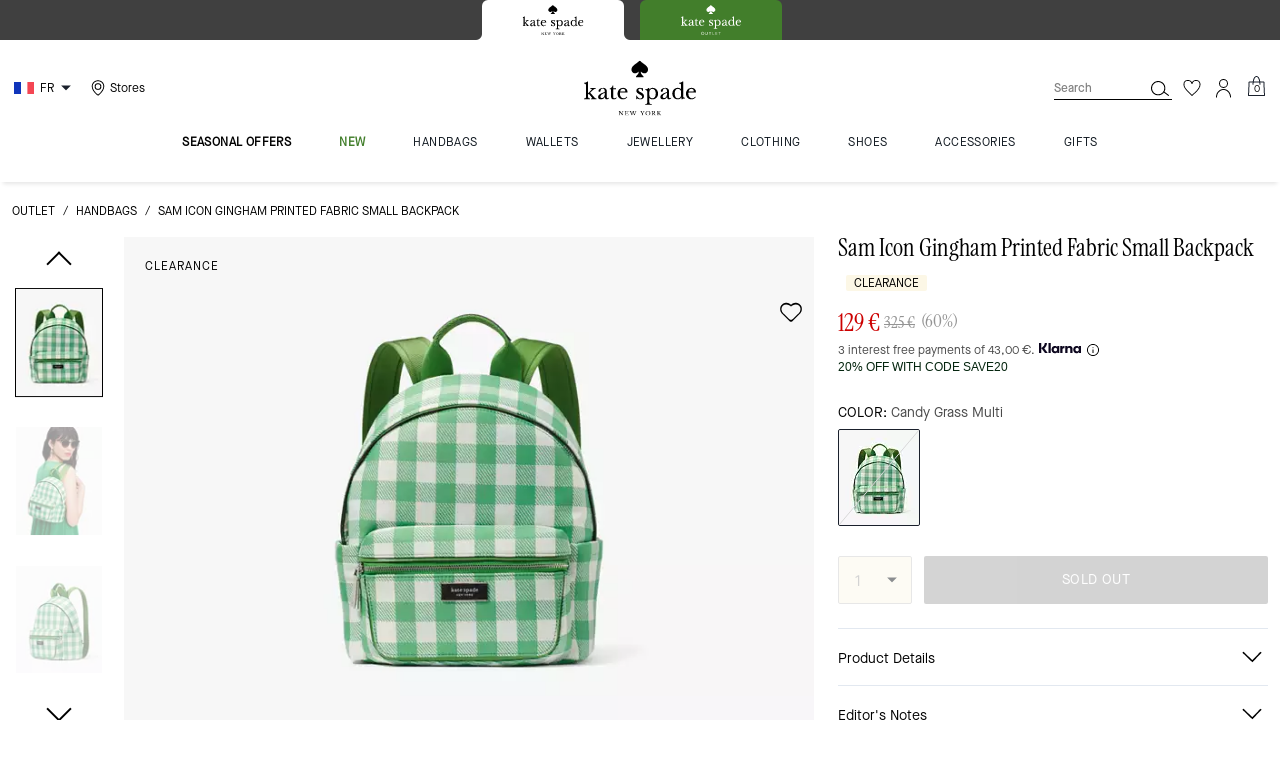

--- FILE ---
content_type: text/html; charset=utf-8
request_url: https://www.katespade.eu/fr/products/sam-icon-gingham-printed-fabric-small-backpack/KF873.html?frp=KF873+WLR
body_size: 101856
content:
<!DOCTYPE html><html lang="en"><head><meta charSet="utf-8"/><script type="text/javascript" src="https://www.katespade.eu/public/125eda2589d4efb35e145ee8a6094c03230cae769dbd" async ></script><script>
    
function getOriginalReferrer() {
var localStorage = window.localStorage || {
  setItem: function () {},
  getItem: function () {},
  clear: function () {},
  removeItem: function () {},
}

var STORAGE_ORIGINAL_REFERRER = 'mw_original_referrer'
var STORAGE_LAST_SESSION_ID = 'mw_last_session_id'
var SESSION_ID = 'sid'

var COMPAIGN_PARAMS = [
  'utm_source',
  'utm_medium',
  'utm_term',
  'utm_content',
  'utm_id',
  'utm_campaign',
  'gclid',
  'gclsrc',
  'dclid',
]

function getCookie(cname) {
  let name = cname + "=";
  let decodedCookie = decodeURIComponent(document.cookie);
  let ca = decodedCookie.split(';');
  for(let i = 0; i <ca.length; i++) {
    let c = ca[i];
    while (c.charAt(0) == ' ') {
      c = c.substring(1);
    }
    if (c.indexOf(name) == 0) {
      return c.substring(name.length, c.length);
    }
  }
  return "";
}

function compaignParamsWereUpdated(storedReferrer, currentReferrer) {
  if (!storedReferrer || !currentReferrer) {
    return true
  }
  try {
    var storedUrl = new URL(storedReferrer)
    var currentUrl = new URL(currentReferrer)

    var paramsDiffers = COMPAIGN_PARAMS.find(function (paramName) {
      var storedVal = storedUrl.searchParams.get(paramName)
      var currentVal = currentUrl.searchParams.get(paramName)
      return currentVal && currentVal !== storedVal
    })

    return !!paramsDiffers
  } catch (e) {
    console.error(e)
  }
  return true
}


  var storedReferrer = localStorage.getItem(STORAGE_ORIGINAL_REFERRER)
  var lastSessionId = localStorage.getItem(STORAGE_LAST_SESSION_ID)
  var currentReferrer = window.location.href
  var currentSessionId = getCookie(SESSION_ID)

  if (
    currentSessionId !== lastSessionId ||
    compaignParamsWereUpdated(storedReferrer, currentReferrer)
  ) {
    return currentReferrer
  }

  return storedReferrer
}

    function isLowPoweredDevice(deviceType) {
    const checkOutputVersion = (output, version)=>Array.isArray(output) ? Number(output[1]?.trim()) < version : false;
    const ua = window.navigator.userAgent;
    const isMobile = Boolean(deviceType.match(/smartphone|mobile/)) || Boolean(ua?.match(/Android|BlackBerry|iPhone|iPad|iPod|Opera Mini|IEMobile|WPDesktop/i));
    const isLegacyVersion = checkOutputVersion(/Android ([\d]+)/i.exec(ua), 10) || checkOutputVersion(/OS ([\d]+)/i.exec(ua), 15);
    return isMobile && isLegacyVersion;
}
    function getCurrentReferrer() {
    const referrerFromStorage = localStorage.getItem("mw_virtual_referrer");
    const lastVisitedUrl = localStorage.getItem("mw_last_visited_url");
    const isPaginatedPlpReload = getIsPaginatedPlpReload(lastVisitedUrl, window.location.href);
    const isPreviousPageSpa = !!window?.history?.state;
    if (!isPreviousPageSpa && isPaginatedPlpReload && lastVisitedUrl) {
        localStorage.setItem("mw_virtual_referrer", lastVisitedUrl);
        return lastVisitedUrl;
    }
    // use virtual referrer from storage if previous page was SPA
    if (isPreviousPageSpa && referrerFromStorage) {
        return referrerFromStorage;
    }
    // otherwise use default document.referrer and store it's value as a virtual referrer
    localStorage.setItem("mw_virtual_referrer", window.document.referrer);
    return window.document.referrer;
}
    function getIsPaginatedPlpReload(prevUrlStr, currentUrlStr) {
    if (!prevUrlStr || !currentUrlStr || !prevUrlStr.includes("/shop/") || !prevUrlStr.includes("page=")) {
        return false;
    }
    const prevUrl = new URL(prevUrlStr);
    const currentUrl = new URL(currentUrlStr);
    if (prevUrl.pathname !== currentUrl.pathname) {
        return false;
    }
    const prevParams = Object.fromEntries(prevUrl.searchParams);
    const currentParams = Object.fromEntries(currentUrl.searchParams);
    const missingParam = Object.keys(prevParams).filter((key)=>key !== "page").find((key)=>prevParams[key] !== currentParams[key]);
    return !missingParam;
}
    window.uiInteractiveCallbackTriggered = false;
    window.uiInteractiveCallback = function() {
      window.uiInteractiveCallbackTriggered = true;
    };
    setTimeout(() => { window.uiInteractiveCallback() }, 7000);
    window.dataLayer = window.dataLayer || [];
    function gtag(){dataLayer.push(arguments);}
    window.dataLayer.push({"event":"dataLayer_initialized","page":{"bread_crumbs":"OUTLET:HANDBAGS:SAM ICON GINGHAM PRINTED FABRIC SMALL BACKPACK","is_outlet":"0","is_coachtopia":"0","is_soft_404":"0","page_brand":"Kate Spade","page_language":"en-fr","page_name":"product","page_region":"FR","page_title":"Sam Icon Gingham Printed Fabric Small Backpack | Kate Spade FR","page_type":"product","page_url":window.location.href,"page_path":window.location.pathname,"referrer":getCurrentReferrer(),"original_referrer":getOriginalReferrer()},"shop":{},"session":{"environment":"production","version":"pwa"},"user":{"is_first_visit":"0","is_logged_in":"0","is_registered":"0","membership_id":"","is_special_month":"0","is_subscribed":"0","user_type":"guest","is_vip_b2b":"0","is_low_powered":String(Number(isLowPoweredDevice("desktop")))},"cart":{}});
    (function(w,d,s,l,i){w[l]=w[l]||[];
    w[l].push({'gtm.start':new Date().getTime(),event:'gtm.js'});
    var f=d.getElementsByTagName(s)[0],
    j=d.createElement(s),dl=l!='dataLayer'?'&l='+l:'';j.async=true;j.src=
    'https://tpr-ss-analytics-eu.katespade.eu/gtm.js?id=GTM-5GQ4JFL'+dl;f.parentNode.insertBefore(j,f);
    })(window,document,'script','dataLayer','');
  </script><script>
!function(){if('PerformanceLongTaskTiming' in window){var g=window.__tti={e:[]};
g.o=new PerformanceObserver(function(l){g.e=g.e.concat(l.getEntries())});
g.o.observe({entryTypes:['longtask']})}}();
</script><meta name="description" content="Inspired by our Sam bag a key part of our heritage since 1993!, this compact backpack is designed with a sleek, streamlined silhouette in ginghamprinted smooth recycled nylon. Of course, there&#x27;s plenty of pockets for your essentials and knickknacks, too."/><meta name="keywords" content=""/><meta name="title" content="Sam Icon Gingham Printed Fabric Small Backpack | Kate Spade FR"/><meta name="robots" content="index, follow, max-image-preview:large"/><link rel="canonical" href="https://www.katespade.eu/fr/products/sam-icon-gingham-printed-fabric-small-backpack/KF873.html"/><link rel="alternate" hrefLang="en-ES" href="https://www.katespade.eu/es/products/sam-icon-gingham-printed-fabric-small-backpack/KF873.html"/><link rel="alternate" hrefLang="en-IT" href="https://www.katespade.eu/it/products/sam-icon-gingham-printed-fabric-small-backpack/KF873.html"/><link rel="alternate" hrefLang="en-FR" href="https://www.katespade.eu/fr/products/sam-icon-gingham-printed-fabric-small-backpack/KF873.html"/><link rel="alternate" hrefLang="en-IE" href="https://www.katespade.eu/ie/products/sam-icon-gingham-printed-fabric-small-backpack/KF873.html"/><link rel="alternate" hrefLang="en-NL" href="https://www.katespade.eu/nl/products/sam-icon-gingham-printed-fabric-small-backpack/KF873.html"/><link rel="alternate" hrefLang="en-BE" href="https://www.katespade.eu/be/products/sam-icon-gingham-printed-fabric-small-backpack/KF873.html"/><link rel="alternate" hrefLang="en-AT" href="https://www.katespade.eu/at/products/sam-icon-gingham-printed-fabric-small-backpack/KF873.html"/><link rel="alternate" hrefLang="en-PT" href="https://www.katespade.eu/pt/products/sam-icon-gingham-printed-fabric-small-backpack/KF873.html"/><script data-qa="seo-site-navigation-element" type="application/ld+json">[{"@context":"http://schema.org","@type":"siteNavigationElement","name":"seasonal offers","url":"https://www.katespade.eu/fr/shop/seasonal-offers/view-all"},{"@context":"http://schema.org","@type":"siteNavigationElement","name":"new","url":"https://www.katespade.eu/fr/shop/new/view-all"},{"@context":"http://schema.org","@type":"siteNavigationElement","name":"handbags","url":"https://www.katespade.eu/fr/shop/handbags/view-all"},{"@context":"http://schema.org","@type":"siteNavigationElement","name":"wallets","url":"https://www.katespade.eu/fr/shop/wallets/view-all"},{"@context":"http://schema.org","@type":"siteNavigationElement","name":"jewellery","url":"https://www.katespade.eu/fr/shop/jewellery/view-all"},{"@context":"http://schema.org","@type":"siteNavigationElement","name":"clothing","url":"https://www.katespade.eu/fr/shop/clothing/view-all"},{"@context":"http://schema.org","@type":"siteNavigationElement","name":"shoes","url":"https://www.katespade.eu/fr/shop/shoes/view-all"},{"@context":"http://schema.org","@type":"siteNavigationElement","name":"accessories","url":"https://www.katespade.eu/fr/shop/accessories/view-all"},{"@context":"http://schema.org","@type":"siteNavigationElement","name":"gifts","url":"https://www.katespade.eu/fr/shop/gifts"}]</script><meta name="viewport" content="width=device-width, initial-scale=1, user-scalable=no"/><meta name="theme-color" content="#000"/><link rel="apple-touch-icon" href="https://assets.katespade.com/icons/kate-spade/apple-touch-icon.png"/><link rel="icon" sizes="32x32" href="https://assets.katespade.com/icons/kate-spade/favicon-32x32.png" type="image/png"/><link rel="icon" sizes="16x16" href="https://assets.katespade.com/icons/kate-spade/favicon-16x16.png" type="image/png"/><link rel="icon" href="https://assets.katespade.com/icons/kate-spade/favicon.ico"/><link rel="manifest" href="/api/manifest"/><script>if(!document.cookie.includes('cc-rth') && !document.cookie.includes('cc-nx')) {
      document.cookie = "cc-rht=1; max-age=60; path=/";
    }</script><link rel="preload" href="https://assets.katespade.com/eu/fonts/MaisonNeueBook.woff2" as="font" type="font/woff2" crossorigin="anonymous"/><link rel="preload" href="https://assets.katespade.com/eu/fonts/MaisonNeueMedium.woff2" as="font" type="font/woff2" crossorigin="anonymous"/><link rel="preload" href="https://assets.katespade.com/eu/fonts/MaisonNeueLight.woff2" as="font" type="font/woff2" crossorigin="anonymous"/><link rel="preload" href="https://assets.katespade.com/eu/fonts/KateSerifRegular.woff2" as="font" type="font/woff2" crossorigin="anonymous"/><link rel="preload" href="https://assets.katespade.com/eu/fonts/KateSerifItalic.woff2" as="font" type="font/woff2" crossorigin="anonymous"/><link rel="preconnect" href="https://p11.techlab-cdn.com" crossorigin="anonymous"/><link rel="preconnect" href="https://tpr-ss-analytics-eu.katespade.eu" crossorigin="anonymous"/><link rel="preconnect" href="https://www.googletagmanager.com" crossorigin="anonymous"/><link rel="preconnect" href="https://cdn.quantummetric.com" crossorigin="anonymous"/><link rel="dns-prefetch" href="https://tapestry-app.quantummetric.com" crossorigin="anonymous"/><link rel="dns-prefetch" href="https://www.google-analytics.com" crossorigin="anonymous"/><link rel="dns-prefetch" href="https://cdn.optimizely.com" crossorigin="anonymous"/><link rel="dns-prefetch" href="https://assets.katespade.com" crossorigin="anonymous"/><link rel="dns-prefetch" href="https://katespade.scene7.com" crossorigin="anonymous"/><title>Sam Icon Gingham Printed Fabric Small Backpack | Kate Spade FR</title><link rel="preload" href="https://katespade.scene7.com/is/image/KateSpade/KF873_300?$desktopProduct$" fetchPriority="high" as="image"/><script src="/api/optimizely-script" referrerPolicy="no-referrer-when-downgrade" type="text/javascript"></script><meta name="next-head-count" content="42"/><link rel="preload" href="/_next/static/css/abc3aeef4bcd2743.css" as="style"/><link rel="stylesheet" href="/_next/static/css/abc3aeef4bcd2743.css" data-n-g=""/><noscript data-n-css=""></noscript><script defer="" nomodule="" src="/_next/static/chunks/polyfills-c67a75d1b6f99dc8.js"></script><script defer="" src="/_next/static/chunks/4098.0be96151d49b73e9.js"></script><script defer="" src="/_next/static/chunks/7701.63ef27afbcaed3c8.js"></script><script defer="" src="/_next/static/chunks/787.ba9a08ba6ef2624e.js"></script><script defer="" src="/_next/static/chunks/7886.1ee7bfa987f37442.js"></script><script defer="" src="/_next/static/chunks/9440.119995979f347fbb.js"></script><script defer="" src="/_next/static/chunks/4484.58531e47d694d45d.js"></script><script defer="" src="/_next/static/chunks/9872.21247cc326cb4e27.js"></script><script defer="" src="/_next/static/chunks/2680.ef497e86475f0643.js"></script><script defer="" src="/_next/static/chunks/2330.8a95abfe83093beb.js"></script><script defer="" src="/_next/static/chunks/7968.078489f7aacca50a.js"></script><script src="/_next/static/chunks/webpack-90019b15b81796bd.js" defer=""></script><script src="/_next/static/chunks/framework-24b7f8f46b43a384.js" defer=""></script><script src="/_next/static/chunks/main-83d5869bd5821e95.js" defer=""></script><script src="/_next/static/chunks/pages/_app-b2b2e692c2fa169b.js" defer=""></script><script src="/_next/static/chunks/6066-021a8d38d483d2b8.js" defer=""></script><script src="/_next/static/chunks/7536-f218664a242f5764.js" defer=""></script><script src="/_next/static/chunks/1926-ccf47b2bd1237704.js" defer=""></script><script src="/_next/static/chunks/7677-4be00bb6e8d95af6.js" defer=""></script><script src="/_next/static/chunks/9923-d01806e8acabfa6c.js" defer=""></script><script src="/_next/static/chunks/6507-6ad7cc2c5563f2f5.js" defer=""></script><script src="/_next/static/chunks/9384-b7215f7392acec8a.js" defer=""></script><script src="/_next/static/chunks/9576-3fae185c8ce8b5bb.js" defer=""></script><script src="/_next/static/chunks/901-57f3fb8c76de11e3.js" defer=""></script><script src="/_next/static/chunks/4192-4db0e01135dad43d.js" defer=""></script><script src="/_next/static/chunks/4041-d7a7dc4b9116fcdf.js" defer=""></script><script src="/_next/static/chunks/2111-7e97ef4a3f547b68.js" defer=""></script><script src="/_next/static/chunks/6798-01d5d0b64f54d8cd.js" defer=""></script><script src="/_next/static/chunks/8438-04b5553e1ec861fa.js" defer=""></script><script src="/_next/static/chunks/2996-f7b3f21a3e106d1c.js" defer=""></script><script src="/_next/static/chunks/4275-6aa67fc0f21a844a.js" defer=""></script><script src="/_next/static/chunks/605-e83c3c1c20adda42.js" defer=""></script><script src="/_next/static/chunks/9951-9300b00bd8413f8c.js" defer=""></script><script src="/_next/static/chunks/62-75e745438d19a7fe.js" defer=""></script><script src="/_next/static/chunks/pages/products/%5B...slug%5D-ef461fbd3222ddf1.js" defer=""></script><script src="/_next/static/0CU1175PtQLQ4-SzuN_Jf/_buildManifest.js" defer=""></script><script src="/_next/static/0CU1175PtQLQ4-SzuN_Jf/_ssgManifest.js" defer=""></script></head><body class="brand-kate-spade plp-v3-template"><noscript><iframe src='https://www.googletagmanager.com/ns.html?id=GTM-5GQ4JFL'
      height='0' width='0' style='display:none;visibility:hidden'></iframe></noscript><div id="__next"><style data-emotion="css-global kcxk3r">:host,:root,[data-theme]{--chakra-ring-inset:var(--chakra-empty,/*!*/ /*!*/);--chakra-ring-offset-width:0px;--chakra-ring-offset-color:#fff;--chakra-ring-color:rgba(66, 153, 225, 0.6);--chakra-ring-offset-shadow:0 0 #0000;--chakra-ring-shadow:0 0 #0000;--chakra-space-x-reverse:0;--chakra-space-y-reverse:0;--chakra-colors-transparent:transparent;--chakra-colors-current:currentColor;--chakra-colors-black:#000000;--chakra-colors-white:#FFFFFF;--chakra-colors-whiteAlpha-50:rgba(255, 255, 255, 0.04);--chakra-colors-whiteAlpha-100:rgba(255, 255, 255, 0.06);--chakra-colors-whiteAlpha-200:rgba(255, 255, 255, 0.08);--chakra-colors-whiteAlpha-300:rgba(255, 255, 255, 0.16);--chakra-colors-whiteAlpha-400:rgba(255, 255, 255, 0.24);--chakra-colors-whiteAlpha-500:rgba(255, 255, 255, 0.36);--chakra-colors-whiteAlpha-600:rgba(255, 255, 255, 0.48);--chakra-colors-whiteAlpha-700:rgba(255, 255, 255, 0.64);--chakra-colors-whiteAlpha-800:rgba(255, 255, 255, 0.80);--chakra-colors-whiteAlpha-900:rgba(255, 255, 255, 0.92);--chakra-colors-blackAlpha-50:rgba(0, 0, 0, 0.04);--chakra-colors-blackAlpha-100:rgba(0, 0, 0, 0.06);--chakra-colors-blackAlpha-200:rgba(0, 0, 0, 0.08);--chakra-colors-blackAlpha-300:rgba(0, 0, 0, 0.16);--chakra-colors-blackAlpha-400:rgba(0, 0, 0, 0.24);--chakra-colors-blackAlpha-500:rgba(0, 0, 0, 0.36);--chakra-colors-blackAlpha-600:rgba(0, 0, 0, 0.48);--chakra-colors-blackAlpha-700:rgba(0, 0, 0, 0.64);--chakra-colors-blackAlpha-800:rgba(0, 0, 0, 0.80);--chakra-colors-blackAlpha-900:rgba(0, 0, 0, 0.92);--chakra-colors-gray-50:#F7FAFC;--chakra-colors-gray-100:#EDF2F7;--chakra-colors-gray-200:#E2E8F0;--chakra-colors-gray-300:#CBD5E0;--chakra-colors-gray-400:#A0AEC0;--chakra-colors-gray-500:#718096;--chakra-colors-gray-600:#4A5568;--chakra-colors-gray-700:#2D3748;--chakra-colors-gray-800:#1A202C;--chakra-colors-gray-900:#171923;--chakra-colors-red-50:#FFF5F5;--chakra-colors-red-100:#FED7D7;--chakra-colors-red-200:#FEB2B2;--chakra-colors-red-300:#FC8181;--chakra-colors-red-400:#F56565;--chakra-colors-red-500:#E53E3E;--chakra-colors-red-600:#C53030;--chakra-colors-red-700:#9B2C2C;--chakra-colors-red-800:#822727;--chakra-colors-red-900:#63171B;--chakra-colors-orange-50:#FFFAF0;--chakra-colors-orange-100:#FEEBC8;--chakra-colors-orange-200:#FBD38D;--chakra-colors-orange-300:#F6AD55;--chakra-colors-orange-400:#ED8936;--chakra-colors-orange-500:#DD6B20;--chakra-colors-orange-600:#C05621;--chakra-colors-orange-700:#9C4221;--chakra-colors-orange-800:#7B341E;--chakra-colors-orange-900:#652B19;--chakra-colors-yellow-50:#FFFFF0;--chakra-colors-yellow-100:#FEFCBF;--chakra-colors-yellow-200:#FAF089;--chakra-colors-yellow-300:#F6E05E;--chakra-colors-yellow-400:#ECC94B;--chakra-colors-yellow-500:#D69E2E;--chakra-colors-yellow-600:#B7791F;--chakra-colors-yellow-700:#975A16;--chakra-colors-yellow-800:#744210;--chakra-colors-yellow-900:#5F370E;--chakra-colors-green-50:#F0FFF4;--chakra-colors-green-100:#C6F6D5;--chakra-colors-green-200:#9AE6B4;--chakra-colors-green-300:#68D391;--chakra-colors-green-400:#48BB78;--chakra-colors-green-500:#38A169;--chakra-colors-green-600:#2F855A;--chakra-colors-green-700:#276749;--chakra-colors-green-800:#22543D;--chakra-colors-green-900:#1C4532;--chakra-colors-teal-50:#E6FFFA;--chakra-colors-teal-100:#B2F5EA;--chakra-colors-teal-200:#81E6D9;--chakra-colors-teal-300:#4FD1C5;--chakra-colors-teal-400:#38B2AC;--chakra-colors-teal-500:#319795;--chakra-colors-teal-600:#2C7A7B;--chakra-colors-teal-700:#285E61;--chakra-colors-teal-800:#234E52;--chakra-colors-teal-900:#1D4044;--chakra-colors-blue-50:#ebf8ff;--chakra-colors-blue-100:#bee3f8;--chakra-colors-blue-200:#90cdf4;--chakra-colors-blue-300:#63b3ed;--chakra-colors-blue-400:#4299e1;--chakra-colors-blue-500:#3182ce;--chakra-colors-blue-600:#2b6cb0;--chakra-colors-blue-700:#2c5282;--chakra-colors-blue-800:#2a4365;--chakra-colors-blue-900:#1A365D;--chakra-colors-cyan-50:#EDFDFD;--chakra-colors-cyan-100:#C4F1F9;--chakra-colors-cyan-200:#9DECF9;--chakra-colors-cyan-300:#76E4F7;--chakra-colors-cyan-400:#0BC5EA;--chakra-colors-cyan-500:#00B5D8;--chakra-colors-cyan-600:#00A3C4;--chakra-colors-cyan-700:#0987A0;--chakra-colors-cyan-800:#086F83;--chakra-colors-cyan-900:#065666;--chakra-colors-purple-50:#FAF5FF;--chakra-colors-purple-100:#E9D8FD;--chakra-colors-purple-200:#D6BCFA;--chakra-colors-purple-300:#B794F4;--chakra-colors-purple-400:#9F7AEA;--chakra-colors-purple-500:#805AD5;--chakra-colors-purple-600:#6B46C1;--chakra-colors-purple-700:#553C9A;--chakra-colors-purple-800:#44337A;--chakra-colors-purple-900:#322659;--chakra-colors-pink-50:#FFF5F7;--chakra-colors-pink-100:#FED7E2;--chakra-colors-pink-200:#FBB6CE;--chakra-colors-pink-300:#F687B3;--chakra-colors-pink-400:#ED64A6;--chakra-colors-pink-500:#D53F8C;--chakra-colors-pink-600:#B83280;--chakra-colors-pink-700:#97266D;--chakra-colors-pink-800:#702459;--chakra-colors-pink-900:#521B41;--chakra-colors-linkedin-50:#E8F4F9;--chakra-colors-linkedin-100:#CFEDFB;--chakra-colors-linkedin-200:#9BDAF3;--chakra-colors-linkedin-300:#68C7EC;--chakra-colors-linkedin-400:#34B3E4;--chakra-colors-linkedin-500:#00A0DC;--chakra-colors-linkedin-600:#008CC9;--chakra-colors-linkedin-700:#0077B5;--chakra-colors-linkedin-800:#005E93;--chakra-colors-linkedin-900:#004471;--chakra-colors-facebook-50:#E8F4F9;--chakra-colors-facebook-100:#D9DEE9;--chakra-colors-facebook-200:#B7C2DA;--chakra-colors-facebook-300:#6482C0;--chakra-colors-facebook-400:#4267B2;--chakra-colors-facebook-500:#385898;--chakra-colors-facebook-600:#314E89;--chakra-colors-facebook-700:#29487D;--chakra-colors-facebook-800:#223B67;--chakra-colors-facebook-900:#1E355B;--chakra-colors-messenger-50:#D0E6FF;--chakra-colors-messenger-100:#B9DAFF;--chakra-colors-messenger-200:#A2CDFF;--chakra-colors-messenger-300:#7AB8FF;--chakra-colors-messenger-400:#2E90FF;--chakra-colors-messenger-500:#0078FF;--chakra-colors-messenger-600:#0063D1;--chakra-colors-messenger-700:#0052AC;--chakra-colors-messenger-800:#003C7E;--chakra-colors-messenger-900:#002C5C;--chakra-colors-whatsapp-50:#dffeec;--chakra-colors-whatsapp-100:#b9f5d0;--chakra-colors-whatsapp-200:#90edb3;--chakra-colors-whatsapp-300:#65e495;--chakra-colors-whatsapp-400:#3cdd78;--chakra-colors-whatsapp-500:#22c35e;--chakra-colors-whatsapp-600:#179848;--chakra-colors-whatsapp-700:#0c6c33;--chakra-colors-whatsapp-800:#01421c;--chakra-colors-whatsapp-900:#001803;--chakra-colors-twitter-50:#E5F4FD;--chakra-colors-twitter-100:#C8E9FB;--chakra-colors-twitter-200:#A8DCFA;--chakra-colors-twitter-300:#83CDF7;--chakra-colors-twitter-400:#57BBF5;--chakra-colors-twitter-500:#1DA1F2;--chakra-colors-twitter-600:#1A94DA;--chakra-colors-twitter-700:#1681BF;--chakra-colors-twitter-800:#136B9E;--chakra-colors-twitter-900:#0D4D71;--chakra-colors-telegram-50:#E3F2F9;--chakra-colors-telegram-100:#C5E4F3;--chakra-colors-telegram-200:#A2D4EC;--chakra-colors-telegram-300:#7AC1E4;--chakra-colors-telegram-400:#47A9DA;--chakra-colors-telegram-500:#0088CC;--chakra-colors-telegram-600:#007AB8;--chakra-colors-telegram-700:#006BA1;--chakra-colors-telegram-800:#005885;--chakra-colors-telegram-900:#003F5E;--chakra-colors-main-primary:var(--color-primary);--chakra-colors-main-secondary:var(--color-secondary);--chakra-colors-main-black:var(--color-black-base);--chakra-colors-main-saleRed:var(--color-sale);--chakra-colors-main-white:var(--color-white-base);--chakra-colors-main-inactive:var(--color-inactive);--chakra-colors-main-gray:var(--color-neutral-base);--chakra-colors-main-darkGray:var(--color-dark-gray);--chakra-colors-main-lightGray:var(--color-neutral-light);--chakra-colors-cart-default:var(--color-black-base);--chakra-colors-cart-sale:var(--color-sale);--chakra-colors-cart-old:var(--color-neutral-base);--chakra-colors-neutral-base:var(--color-neutral-base);--chakra-colors-neutral-cool:var(--color-neutral-cool);--chakra-colors-neutral-dark:var(--color-neutral-dark);--chakra-colors-neutral-light:var(--color-neutral-light);--chakra-colors-neutral-inactive:var(--color-neutral-inactive);--chakra-colors-neutral-medium:var(--color-neutral-medium);--chakra-colors-scrim-light:var(--color-scrim-light);--chakra-colors-scrim-dark:var(--color-scrim-dark);--chakra-colors-error-primary:var(--color-error-primary);--chakra-colors-error-secondary:var(--color-error-secondary);--chakra-colors-standout-primary:var(--color-standout-primary);--chakra-colors-standout-secondary:var(--color-standout-secondary);--chakra-colors-success-primary:var(--color-success-primary);--chakra-colors-success-secondary:var(--color-success-secondary);--chakra-borders-none:0;--chakra-borders-1px:1px solid;--chakra-borders-2px:2px solid;--chakra-borders-4px:4px solid;--chakra-borders-8px:8px solid;--chakra-fonts-heading:-apple-system,BlinkMacSystemFont,"Segoe UI",Helvetica,Arial,sans-serif,"Apple Color Emoji","Segoe UI Emoji","Segoe UI Symbol";--chakra-fonts-body:-apple-system,BlinkMacSystemFont,"Segoe UI",Helvetica,Arial,sans-serif,"Apple Color Emoji","Segoe UI Emoji","Segoe UI Symbol";--chakra-fonts-mono:SFMono-Regular,Menlo,Monaco,Consolas,"Liberation Mono","Courier New",monospace;--chakra-fontSizes-3xs:0.45rem;--chakra-fontSizes-2xs:0.625rem;--chakra-fontSizes-xs:var(--text-12);--chakra-fontSizes-sm:var(--text-14);--chakra-fontSizes-md:var(--text-16);--chakra-fontSizes-lg:var(--text-20);--chakra-fontSizes-xl:var(--text-24);--chakra-fontSizes-2xl:1.5rem;--chakra-fontSizes-3xl:1.875rem;--chakra-fontSizes-4xl:2.25rem;--chakra-fontSizes-5xl:3rem;--chakra-fontSizes-6xl:3.75rem;--chakra-fontSizes-7xl:4.5rem;--chakra-fontSizes-8xl:6rem;--chakra-fontSizes-9xl:8rem;--chakra-fontSizes-xxs:var(--text-10);--chakra-fontSizes-xlg:var(--text-26);--chakra-fontSizes-xxl:var(--text-28);--chakra-fontSizes-xxxl:var(--text-30);--chakra-fontSizes-double:var(--text-32);--chakra-fontSizes-doublelg:var(--text-40);--chakra-fontSizes-triple:var(--text-48);--chakra-fontSizes-triplelg:var(--text-54);--chakra-fontWeights-hairline:100;--chakra-fontWeights-thin:200;--chakra-fontWeights-light:300;--chakra-fontWeights-normal:400;--chakra-fontWeights-medium:500;--chakra-fontWeights-semibold:600;--chakra-fontWeights-bold:700;--chakra-fontWeights-extrabold:800;--chakra-fontWeights-black:900;--chakra-letterSpacings-tighter:-0.05em;--chakra-letterSpacings-tight:-0.025em;--chakra-letterSpacings-normal:0;--chakra-letterSpacings-wide:0.025em;--chakra-letterSpacings-wider:0.05em;--chakra-letterSpacings-widest:0.1em;--chakra-letterSpacings-xxl:var(--letter-spacing-2xl);--chakra-letterSpacings-xl:var(--letter-spacing-xl);--chakra-letterSpacings-lg:var(--letter-spacing-l);--chakra-letterSpacings-md:var(--letter-spacing-m);--chakra-letterSpacings-sm:var(--letter-spacing-s);--chakra-letterSpacings-xs:var(--letter-spacing-xs);--chakra-lineHeights-3:.75rem;--chakra-lineHeights-4:1rem;--chakra-lineHeights-5:1.25rem;--chakra-lineHeights-6:1.5rem;--chakra-lineHeights-7:1.75rem;--chakra-lineHeights-8:2rem;--chakra-lineHeights-9:2.25rem;--chakra-lineHeights-10:2.5rem;--chakra-lineHeights-normal:normal;--chakra-lineHeights-none:1;--chakra-lineHeights-shorter:1.25;--chakra-lineHeights-short:1.375;--chakra-lineHeights-base:1.5;--chakra-lineHeights-tall:1.625;--chakra-lineHeights-taller:2;--chakra-lineHeights-xxl:var(--line-height-2xl);--chakra-lineHeights-xl:var(--line-height-xl);--chakra-lineHeights-lg:var(--line-height-l);--chakra-lineHeights-md:var(--line-height-m);--chakra-lineHeights-s:var(--line-height-s);--chakra-lineHeights-xs:var(--line-height-xs);--chakra-radii-none:0;--chakra-radii-sm:0.125rem;--chakra-radii-base:0.25rem;--chakra-radii-md:0.375rem;--chakra-radii-lg:0.5rem;--chakra-radii-xl:0.75rem;--chakra-radii-2xl:1rem;--chakra-radii-3xl:1.5rem;--chakra-radii-full:9999px;--chakra-space-1:0.25rem;--chakra-space-2:0.5rem;--chakra-space-3:0.75rem;--chakra-space-4:1rem;--chakra-space-5:1.25rem;--chakra-space-6:1.5rem;--chakra-space-7:1.75rem;--chakra-space-8:2rem;--chakra-space-9:2.25rem;--chakra-space-10:2.5rem;--chakra-space-12:3rem;--chakra-space-14:3.5rem;--chakra-space-16:4rem;--chakra-space-20:5rem;--chakra-space-24:6rem;--chakra-space-28:7rem;--chakra-space-32:8rem;--chakra-space-36:9rem;--chakra-space-40:10rem;--chakra-space-44:11rem;--chakra-space-48:12rem;--chakra-space-52:13rem;--chakra-space-56:14rem;--chakra-space-60:15rem;--chakra-space-64:16rem;--chakra-space-72:18rem;--chakra-space-80:20rem;--chakra-space-96:24rem;--chakra-space-px:1px;--chakra-space-0-5:0.125rem;--chakra-space-1-5:0.375rem;--chakra-space-2-5:0.625rem;--chakra-space-3-5:0.875rem;--chakra-space-s1:var(--spacing-1);--chakra-space-s3:var(--spacing-3);--chakra-space-s10:var(--spacing-10);--chakra-space-sm1:var(--btn-spacers-sm1);--chakra-space-jumbo:var(--spacing-24);--chakra-space-xxxl:var(--spacing-xxxl);--chakra-space-xxl:var(--spacing-12);--chakra-space-xl:var(--spacing-8);--chakra-space-l:var(--spacing-6);--chakra-space-lm:var(--spacing-lm);--chakra-space-m:var(--spacing-4);--chakra-space-mar:var(--spacing-3);--chakra-space-s:var(--spacing-2);--chakra-space-xs:var(--spacing-1);--chakra-shadows-xs:0 0 0 1px rgba(0, 0, 0, 0.05);--chakra-shadows-sm:0 1px 2px 0 rgba(0, 0, 0, 0.05);--chakra-shadows-base:0 1px 3px 0 rgba(0, 0, 0, 0.1),0 1px 2px 0 rgba(0, 0, 0, 0.06);--chakra-shadows-md:0 4px 6px -1px rgba(0, 0, 0, 0.1),0 2px 4px -1px rgba(0, 0, 0, 0.06);--chakra-shadows-lg:0 10px 15px -3px rgba(0, 0, 0, 0.1),0 4px 6px -2px rgba(0, 0, 0, 0.05);--chakra-shadows-xl:0 20px 25px -5px rgba(0, 0, 0, 0.1),0 10px 10px -5px rgba(0, 0, 0, 0.04);--chakra-shadows-2xl:0 25px 50px -12px rgba(0, 0, 0, 0.25);--chakra-shadows-outline:0 0 0 3px rgba(66, 153, 225, 0.6);--chakra-shadows-inner:inset 0 2px 4px 0 rgba(0,0,0,0.06);--chakra-shadows-none:none;--chakra-shadows-dark-lg:rgba(0, 0, 0, 0.1) 0px 0px 0px 1px,rgba(0, 0, 0, 0.2) 0px 5px 10px,rgba(0, 0, 0, 0.4) 0px 15px 40px;--chakra-sizes-1:0.25rem;--chakra-sizes-2:0.5rem;--chakra-sizes-3:0.75rem;--chakra-sizes-4:1rem;--chakra-sizes-5:1.25rem;--chakra-sizes-6:1.5rem;--chakra-sizes-7:1.75rem;--chakra-sizes-8:2rem;--chakra-sizes-9:2.25rem;--chakra-sizes-10:2.5rem;--chakra-sizes-12:3rem;--chakra-sizes-14:3.5rem;--chakra-sizes-16:4rem;--chakra-sizes-20:5rem;--chakra-sizes-24:6rem;--chakra-sizes-28:7rem;--chakra-sizes-32:8rem;--chakra-sizes-36:9rem;--chakra-sizes-40:10rem;--chakra-sizes-44:11rem;--chakra-sizes-48:12rem;--chakra-sizes-52:13rem;--chakra-sizes-56:14rem;--chakra-sizes-60:15rem;--chakra-sizes-64:16rem;--chakra-sizes-72:18rem;--chakra-sizes-80:20rem;--chakra-sizes-96:24rem;--chakra-sizes-px:1px;--chakra-sizes-0-5:0.125rem;--chakra-sizes-1-5:0.375rem;--chakra-sizes-2-5:0.625rem;--chakra-sizes-3-5:0.875rem;--chakra-sizes-max:max-content;--chakra-sizes-min:min-content;--chakra-sizes-full:100%;--chakra-sizes-3xs:14rem;--chakra-sizes-2xs:16rem;--chakra-sizes-xs:20rem;--chakra-sizes-sm:24rem;--chakra-sizes-md:28rem;--chakra-sizes-lg:32rem;--chakra-sizes-xl:36rem;--chakra-sizes-2xl:42rem;--chakra-sizes-3xl:48rem;--chakra-sizes-4xl:56rem;--chakra-sizes-5xl:64rem;--chakra-sizes-6xl:72rem;--chakra-sizes-7xl:80rem;--chakra-sizes-8xl:90rem;--chakra-sizes-prose:60ch;--chakra-sizes-container-sm:640px;--chakra-sizes-container-md:768px;--chakra-sizes-container-lg:1024px;--chakra-sizes-container-xl:1280px;--chakra-zIndices-hide:-1;--chakra-zIndices-auto:auto;--chakra-zIndices-base:0;--chakra-zIndices-docked:10;--chakra-zIndices-dropdown:1000;--chakra-zIndices-sticky:1100;--chakra-zIndices-banner:1200;--chakra-zIndices-overlay:1300;--chakra-zIndices-modal:1400;--chakra-zIndices-popover:1500;--chakra-zIndices-skipLink:1600;--chakra-zIndices-toast:1700;--chakra-zIndices-tooltip:1800;--chakra-transition-property-common:background-color,border-color,color,fill,stroke,opacity,box-shadow,transform;--chakra-transition-property-colors:background-color,border-color,color,fill,stroke;--chakra-transition-property-dimensions:width,height;--chakra-transition-property-position:left,right,top,bottom;--chakra-transition-property-background:background-color,background-image,background-position;--chakra-transition-easing-ease-in:cubic-bezier(0.4, 0, 1, 1);--chakra-transition-easing-ease-out:cubic-bezier(0, 0, 0.2, 1);--chakra-transition-easing-ease-in-out:cubic-bezier(0.4, 0, 0.2, 1);--chakra-transition-duration-ultra-fast:50ms;--chakra-transition-duration-faster:100ms;--chakra-transition-duration-fast:150ms;--chakra-transition-duration-normal:200ms;--chakra-transition-duration-slow:300ms;--chakra-transition-duration-slower:400ms;--chakra-transition-duration-ultra-slow:500ms;--chakra-blur-none:0;--chakra-blur-sm:4px;--chakra-blur-base:8px;--chakra-blur-md:12px;--chakra-blur-lg:16px;--chakra-blur-xl:24px;--chakra-blur-2xl:40px;--chakra-blur-3xl:64px;}.chakra-ui-light :host:not([data-theme]),.chakra-ui-light :root:not([data-theme]),.chakra-ui-light [data-theme]:not([data-theme]),[data-theme=light] :host:not([data-theme]),[data-theme=light] :root:not([data-theme]),[data-theme=light] [data-theme]:not([data-theme]),:host[data-theme=light],:root[data-theme=light],[data-theme][data-theme=light]{--chakra-colors-chakra-body-text:var(--chakra-colors-gray-800);--chakra-colors-chakra-body-bg:var(--chakra-colors-white);--chakra-colors-chakra-border-color:var(--chakra-colors-gray-200);--chakra-colors-chakra-subtle-bg:var(--chakra-colors-gray-100);--chakra-colors-chakra-placeholder-color:var(--chakra-colors-gray-500);}.chakra-ui-dark :host:not([data-theme]),.chakra-ui-dark :root:not([data-theme]),.chakra-ui-dark [data-theme]:not([data-theme]),[data-theme=dark] :host:not([data-theme]),[data-theme=dark] :root:not([data-theme]),[data-theme=dark] [data-theme]:not([data-theme]),:host[data-theme=dark],:root[data-theme=dark],[data-theme][data-theme=dark]{--chakra-colors-chakra-body-text:var(--chakra-colors-whiteAlpha-900);--chakra-colors-chakra-body-bg:var(--chakra-colors-gray-800);--chakra-colors-chakra-border-color:var(--chakra-colors-whiteAlpha-300);--chakra-colors-chakra-subtle-bg:var(--chakra-colors-gray-700);--chakra-colors-chakra-placeholder-color:var(--chakra-colors-whiteAlpha-400);}</style><style data-emotion="css-global 3kbdol">html{line-height:1.5;-webkit-text-size-adjust:100%;font-family:system-ui,sans-serif;-webkit-font-smoothing:antialiased;text-rendering:optimizeLegibility;-moz-osx-font-smoothing:grayscale;touch-action:manipulation;}body{position:relative;min-height:100%;font-feature-settings:'kern';}*,*::before,*::after{border-width:0;border-style:solid;box-sizing:border-box;}main{display:block;}hr{border-top-width:1px;box-sizing:content-box;height:0;overflow:visible;}pre,code,kbd,samp{font-family:SFMono-Regular,Menlo,Monaco,Consolas,monospace;font-size:1em;}a{background-color:transparent;color:inherit;-webkit-text-decoration:inherit;text-decoration:inherit;}abbr[title]{border-bottom:none;-webkit-text-decoration:underline;text-decoration:underline;-webkit-text-decoration:underline dotted;-webkit-text-decoration:underline dotted;text-decoration:underline dotted;}b,strong{font-weight:bold;}small{font-size:80%;}sub,sup{font-size:75%;line-height:0;position:relative;vertical-align:baseline;}sub{bottom:-0.25em;}sup{top:-0.5em;}img{border-style:none;}button,input,optgroup,select,textarea{font-family:inherit;font-size:100%;line-height:1.15;margin:0;}button,input{overflow:visible;}button,select{text-transform:none;}button::-moz-focus-inner,[type="button"]::-moz-focus-inner,[type="reset"]::-moz-focus-inner,[type="submit"]::-moz-focus-inner{border-style:none;padding:0;}fieldset{padding:0.35em 0.75em 0.625em;}legend{box-sizing:border-box;color:inherit;display:table;max-width:100%;padding:0;white-space:normal;}progress{vertical-align:baseline;}textarea{overflow:auto;}[type="checkbox"],[type="radio"]{box-sizing:border-box;padding:0;}[type="number"]::-webkit-inner-spin-button,[type="number"]::-webkit-outer-spin-button{-webkit-appearance:none!important;}input[type="number"]{-moz-appearance:textfield;}[type="search"]{-webkit-appearance:textfield;outline-offset:-2px;}[type="search"]::-webkit-search-decoration{-webkit-appearance:none!important;}::-webkit-file-upload-button{-webkit-appearance:button;font:inherit;}details{display:block;}summary{display:-webkit-box;display:-webkit-list-item;display:-ms-list-itembox;display:list-item;}template{display:none;}[hidden]{display:none!important;}body,blockquote,dl,dd,h1,h2,h3,h4,h5,h6,hr,figure,p,pre{margin:0;}button{background:transparent;padding:0;}fieldset{margin:0;padding:0;}ol,ul{margin:0;padding:0;}textarea{resize:vertical;}button,[role="button"]{cursor:pointer;}button::-moz-focus-inner{border:0!important;}table{border-collapse:collapse;}h1,h2,h3,h4,h5,h6{font-size:inherit;font-weight:inherit;}button,input,optgroup,select,textarea{padding:0;line-height:inherit;color:inherit;}img,svg,video,canvas,audio,iframe,embed,object{display:block;}img,video{max-width:100%;height:auto;}[data-js-focus-visible] :focus:not([data-focus-visible-added]):not([data-focus-visible-disabled]){outline:none;box-shadow:none;}select::-ms-expand{display:none;}:root{--chakra-vh:100vh;}@supports (height: -webkit-fill-available){:root{--chakra-vh:-webkit-fill-available;}}@supports (height: -moz-fill-available){:root{--chakra-vh:-moz-fill-available;}}@supports (height: 100dvh){:root{--chakra-vh:100dvh;}}</style><style data-emotion="css-global 12t9ozl">body{font-family:var(--font-face1-normal);color:var(--chakra-colors-chakra-body-text);background:var(--chakra-colors-chakra-body-bg);transition-property:background-color;transition-duration:var(--chakra-transition-duration-normal);line-height:var(--line-height-l);letter-spacing:0;font-size:var(--text-14);}*::-webkit-input-placeholder{color:var(--chakra-colors-chakra-placeholder-color);}*::-moz-placeholder{color:var(--chakra-colors-chakra-placeholder-color);}*:-ms-input-placeholder{color:var(--chakra-colors-chakra-placeholder-color);}*::placeholder{color:var(--chakra-colors-chakra-placeholder-color);}*,*::before,::after{border-color:var(--chakra-colors-chakra-border-color);word-wrap:break-word;}html{-webkit-font-smoothing:initial;}html,body{touch-action:pan-x pan-y;}html #__next,body #__next{display:-webkit-box;display:-webkit-flex;display:-ms-flexbox;display:flex;-webkit-flex-direction:column;-ms-flex-direction:column;flex-direction:column;height:100%;}html p,body p{margin:0px;}main{-webkit-box-flex:1;-webkit-flex-grow:1;-ms-flex-positive:1;flex-grow:1;}footer{background:var(--color-neutral-light);border-top:1px solid var(--color-inactive);}:root{font-size:16px!important;--spacing-lm:22px;--spacing-xxxl:72px;--btn-spacers-sm1:6px;--font-size-heading-xs:38px;--font-size-heading-md:50px;--font-size-heading-lg:62px;--color-dark-gray:#2e2e2e;--text-11:11px;--text-13:13px;--text-14:14px;--max-mobile-tile-height:unset;--max-desktop-tile-height:unset;--min-mobile-tile-height:244px;--min-desktop-tile-height:304px;--color-neutral-inactive:#d8d8d8;--color-sale:#CC0000;--color-black-base:#000;--color-white-base:#fff;--certona-mobile-product-tile-width:140px;--certona-mobile-product-tile-dynamic-width:calc((100vw - 0.5rem) / 2.5);--certona-mobile-product-tile-height:175px;--certona-desktop-product-tile-width:215px;--certona-desktop-product-tile-height:268px;--promo-tile-1up-aspect-ratio:calc(243/304);--promo-tile-2up-desktop-aspect-ratio:calc(498/304);--staircase-comparablePrice-height:18px;--staircase-promoCallout-height:33.5px;--staircase-addToBag-height:36px;--staircase-viewSimilar-height:20px;--staircase-reviews-height:13px;--max-desktop-two-tiles-height:1220px;--scheme-darkThemeNAV-bg-color:var(--color-neutral-dark-1, #161616);--scheme-darkThemeNAV-text-color:var(--color-neutral-light);--scheme-darkThemeNAV-secondary-text-color:var(--color-neutral-light-3);--scheme-darkThemeNAV-footer-bg-color:var(--color-neutral-dark);--scheme-darkThemeNAV-t1-subline-color:var(--color-neutral-base);--scheme-darkThemeNAV-header-color:var(--color-neutral-light);--scheme-darkThemeNAV-list-price-color:var(--color-neutral-light);--scheme-darkThemeNAV-selected-category-bg:var(--color-background-cta-focus);--scheme-darkThemeNAV-suggestions-product-text-color:var(--color-secondary);--scheme-darkThemeNAV-suggestions-strikethrough-text-color:var(--color-neutral-light-3);--scheme-darkThemeNAV-input-bg-color:var(--color-neutral-light, #f7f7f7);--scheme-lightThemeNAV-bg-color:var(--color-white-base);--scheme-lightThemeNAV-text-color:var(--color-primary);--scheme-lightThemeNAV-secondary-text-color:var(--color-neutral-base);--scheme-lightThemeNAV-footer-bg-color:var(--color-neutral-light-1, #f1f1f1);--scheme-lightThemeNAV-t1-subline-color:var(--color-neutral-light-2, #e1e1e1);--scheme-lightThemeNAV-header-color:var(--color-neutral-medium);--scheme-lightThemeNAV-list-price-color:var(--color-neutral-1, #6d6d6d);--scheme-lightThemeNAV-selected-category-bg:var(--color-neutral-light);--scheme-lightThemeNAV-suggestions-product-text-color:var(--color-primary);--scheme-lightThemeNAV-suggestions-strikethrough-text-color:var(--color-neutral-1);--scheme-lightThemeNAV-input-bg-color:var(--color-neutral-light, #f7f7f7);--scheme-greyThemeNAV-bg-color:var(--color-neutral-light-1, #f0f0f0);--scheme-greyThemeNAV-text-color:var(--color-primary);--scheme-greyThemeNAV-secondary-text-color:var(--color-neutral-base);--scheme-greyThemeNAV-footer-bg-color:var(--color-secondary, ##FFFFFE);--scheme-greyThemeNAV-t1-subline-color:var(--color-neutral-light-2, #e1e1e1);--scheme-greyThemeNAV-header-color:var(--color-neutral-medium);--scheme-greyThemeNAV-list-price-color:var(--color-neutral-1, #6d6d6d);--scheme-greyThemeNAV-selected-category-bg:var(--color-secondary, ##FFFFFE);--scheme-greyThemeNAV-suggestions-product-text-color:var(--color-primary);--scheme-greyThemeNAV-suggestions-strikethrough-text-color:var(--color-neutral-1);--scheme-greyThemeNAV-input-bg-color:var(--color-white-base, #ffffff);--max-promo-tile-wrapper-height:428px;--scheme-bg-color:var(--scheme-darkThemeNAV-bg-color, var(--scheme-default-bg-color, var(--color-neutral-dark-1, #161616)));--scheme-text-color:var(--scheme-darkThemeNAV-text-color, var(--scheme-default-text-color, var(--color-neutral-light)));--scheme-footer-bg-color:var(--scheme-darkThemeNAV-footer-bg-color, var(--scheme-default-footer-bg-color, var(--color-neutral-dark)));--scheme-t1-subline-color:var(--scheme-darkThemeNAV-t1-subline-color, var(--scheme-default-t1-subline-color, var(--color-neutral-base)));--scheme-header-color:var(--scheme-darkThemeNAV-header-color, var(--scheme-default-header-color, var(--color-neutral-light)));--scheme-list-price-color:var(--scheme-darkThemeNAV-list-price-color, var(--scheme-default-list-price-color, var(--color-neutral-light)));--scheme-secondary-text-color:var(--scheme-darkThemeNAV-secondary-text-color, var(--scheme-default-secondary-text-color, var(--color-neutral-light-3)));--scheme-selected-category-bg:var(--scheme-darkThemeNAV-selected-category-bg, var(--scheme-default-selected-category-bg, var(--color-background-cta-focus)));--scheme-suggestions-product-text-color:var(--scheme-darkThemeNAV-suggestions-product-text-color, var(--scheme-default-suggestions-product-text-color, var(--color-secondary)));--scheme-suggestions-strikethrough-text-color:var(--scheme-darkThemeNAV-suggestions-strikethrough-text-color, var(--scheme-default-suggestions-strikethrough-text-color, var(--color-neutral-light-3)));--scheme-input-bg-color:var(--scheme-darkThemeNAV-input-bg-color, var(--scheme-default-input-bg-color, var(--color-neutral-light, #f7f7f7)));}@media (min-width: 769px){:root{--staircase-viewSimilar-height:43px;--staircase-comparablePrice-height:21px;}}.plp-v3-1{--max-desktop-tile-height:403px;}#icon-review-star-half .cust0{fill-rule:evenodd;-webkit-clip-rule:evenodd;clip-rule:evenodd;fill:var(--color-dark-gray);}#icon-review-star-half .cust1{fill-rule:evenodd;-webkit-clip-rule:evenodd;clip-rule:evenodd;fill:var(--color-inactive);}.h-100{height:100%;}@supports not (aspect-ratio: auto){#home_body_slot_2 .amps-aspect-ratio-box .u-full-cover-element{padding:0px;}#home_body_slot_2 .amps-aspect-ratio-box .u-full-cover-element.m-d-ratio-defined img{position:relative;}}.content-asset_feedbackForm .modal{position:fixed;top:0px;left:0px;z-index:1500;display:none;width:100%;height:100%;overflow:hidden;outline:0px;}@media (min-width: 769px){.content-asset_feedbackForm .modal.modal-large .modal-dialog,.modal.modal-full-width.modal-large .modal-dialog{width:800px;max-width:800px;}}@media (min-width: 769px){.content-asset_feedbackForm .modal .modal-dialog,.modal.modal-full-width .modal-dialog{-webkit-align-items:center;-webkit-box-align:center;-ms-flex-align:center;align-items:center;}}@media (min-width: 0px) and (max-width: 767px){.content-asset_feedbackForm #modalFeedback .modal-dialog{width:calc(100% - 20px);max-width:100%;margin:10px;}}.content-asset_feedbackForm .modal .modal-dialog{position:relative;display:-webkit-box;display:-webkit-flex;display:-ms-flexbox;display:flex;min-height:100%;margin:auto;width:calc(100% - 64px);max-width:83%;}@media (min-width: 0px) and (max-width: 767px){.content-asset_feedbackForm #modalFeedback{width:100vw;}}.content-asset_feedbackForm #modalFeedback .modal-content{max-height:90vh;overflow:hidden;overflow-y:auto;}@media (min-width: 0px) and (max-width: 767px){.content-asset_feedbackForm #modalFeedbackContent{margin-top:5vh;}}@media (min-width: 769px){.content-asset_feedbackForm .modal .modal-content,.modal.modal-full-width .modal-content{height:auto;min-height:500px;}}.content-asset_feedbackForm .modal .modal-content{position:relative;display:-webkit-box;display:-webkit-flex;display:-ms-flexbox;display:flex;-webkit-flex-direction:column;-ms-flex-direction:column;flex-direction:column;width:100%;border-radius:2px;background-color:#fff;pointer-events:auto;outline:0px;padding:16px;}@media (min-width: 769px){.content-asset_feedbackForm .modal .modal-content{padding:24px;}}.content-asset_feedbackForm .modal .modal-header{padding-bottom:16px;}.content-asset_feedbackForm .modal .modal-header .close{float:right;}.content-asset_feedbackForm button.close{padding:0px;background-color:var(--chakra-colors-transparent);border:0px;-webkit-appearance:none;-moz-appearance:none;-ms-appearance:none;appearance:none;}.content-asset_feedbackForm .close{float:right;font-size:1.5rem;font-weight:700;line-height:1;color:#000;text-shadow:0 1px 0 #fff;opacity:.5;}.content-asset_feedbackForm .modalFeedbackForm{height:1440px;}.cms-slot img,.cms-slot svg{display:inline-block;}.certona-recommendations-home{min-width:1px;}.klarna-overlay~div>.chakra-modal__content-container{height:100vh;}.wyng_container{margin-top:48px;}.wyng-box__text{font-family:Helvetica LT Pro,Helvetica,Arial,sans-serif;font-size:10px;font-weight:400;line-height:1.35;letter-spacing:0.0625rem;margin-bottom:16px;margin-top:0px;}.wyng_box__header{font-family:HelveticaLTPro-Bold,Helvetica,Arial,sans-serif;font-weight:var(--chakra-fontWeights-bold);line-height:1.15;letter-spacing:0.0125rem;font-size:60px;margin-bottom:8px;margin-top:0px;}@media only screen and (max-width: 544px){.wyng_box__header{font-size:30px;}}.wyng-box__sub-header{font-family:var(--font-face2-normal),serif;font-weight:400;font-size:20px;line-height:1.4;letter-spacing:0.013rem;margin-bottom:24px;margin-top:0px;}.wyng-share-cta{font-weight:400;font-size:14px;line-height:1.15;padding:16px 24px;background:#ffffff;border:1px solid #d8d8d8;border-radius:2px;width:238px;}.tooltip-content{top:50px;left:-160px;width:220px;color:#223628;padding:10px;z-index:1;position:absolute;background:#FCEFF3;border-radius:6px;}.tooltip-content::after{top:-12px;left:calc(100% - 45px);content:'';position:absolute;margin-top:-5px;border-width:10px;border-style:solid;border-color:var(--chakra-colors-transparent);border-bottom-color:#FCEFF3;}.tooltip-content.tooltip-content--mobile{left:var(--chakra-space-1);}.tooltip-content.tooltip-content--mobile::after{left:10px;}.tooltip-content p{margin:0px;font-size:11px;text-align:left;line-height:1.2;letter-spacing:.5px;text-transform:none;}.tooltip-content a{-webkit-text-decoration:underline;text-decoration:underline;}::-ms-reveal{position:absolute;right:0px;}.pr-irlsnippet-header{display:none;}button.uiButton.ae-button{background:var(--chakra-colors-transparent);opacity:0;box-shadow:var(--chakra-shadows-none);position:absolute!important;top:0px;left:0px;}.chat_window.cCustomPreChatCmpMenu3Toro .main-menu{background-color:var(--chakra-colors-transparent);}.entry-highlight{font-family:var(--font-face2-normal);}.sizechart-content__select .table{width:100%;}.slick-dots-btn:before{display:none;}.slick-dots-btn svg path{fill:var(--color-inactive);}.slick-active .slick-dots-btn svg path{fill:#575757!important;}.review-rating-slider{width:100%;-webkit-appearance:none;-moz-appearance:none;-ms-appearance:none;appearance:none;background:var(--color-inactive);border-radius:4px;height:8px;}.review-rating-slider::-webkit-slider-thumb{-webkit-appearance:none;-moz-appearance:none;-ms-appearance:none;appearance:none;width:44px;height:8px;border-radius:5px;background:var(--color-neutral-dark);}.disabled-image{position:relative;}.disabled-image::after{content:"";cursor:pointer;position:absolute;top:0px;left:0px;width:100%;height:100%;-webkit-background-position:center;background-position:center;-webkit-background-size:cover;background-size:cover;background-repeat:no-repeat;background-image:url("[data-uri]");}.disabled-color{position:relative;}.disabled-color::after{content:"";cursor:pointer;position:absolute;top:3px;left:3px;width:70%;height:70%;-webkit-background-position:center;background-position:center;-webkit-background-size:cover;background-size:cover;background-repeat:no-repeat;background-image:url("[data-uri]");}.mob-recommend{-webkit-overflow-scrolling:touch;-ms-touch-action:touch;}.mob-recommend-items{scrollbar-width:none;}.mob-recommend-items::-webkit-scrollbar{display:none;}.mobile-carousel-slider .slick-dots{top:102%;}.main-promoModal .rightArrowStyle{-webkit-transform:translateX(0);-moz-transform:translateX(0);-ms-transform:translateX(0);transform:translateX(0);}.main-promoModal .leftArrowStyle{-webkit-transform:translateX(0);-moz-transform:translateX(0);-ms-transform:translateX(0);transform:translateX(0);}.recommendSlider .rightArrowStyle,.recommendSlider .leftArrowStyle{outline:2px solid transparent;outline-offset:2px;}.recommendSlider .rightArrowStyle:focus,.recommendSlider .leftArrowStyle:focus,.recommendSlider .rightArrowStyle svg:focus,.recommendSlider .leftArrowStyle svg:focus{outline:2px solid transparent;outline-offset:2px;}.recommendSlider .rightArrowStyle{-webkit-transform:translate(200%,-50%);-moz-transform:translate(200%,-50%);-ms-transform:translate(200%,-50%);transform:translate(200%,-50%);}.recommendSlider .leftArrowStyle{-webkit-transform:translate(-200%,-50%);-moz-transform:translate(-200%,-50%);-ms-transform:translate(-200%,-50%);transform:translate(-200%,-50%);}.ot-sdk-show-settings{font-size:10px;line-height:11px;}.ae-img{margin:0 auto;}.pdp-carousel-d{background-color:#f0f0f0;}.reloved-logo{margin:0 auto;}.klarna-logo{color:#17120f;font-family:Klarna Headline;font-weight:var(--chakra-fontWeights-bold);letter-spacing:-0.5px;font-size:12px;margin:0 4px;}.pdp-breadcrumb::-webkit-scrollbar{display:none;}.pdp-breadcrumb{-ms-overflow-style:none;scrollbar-width:none;}.pdp-product-heading{font-family:var(--font-face2-normal),serif;color:#000;}.ratings-content-divider{border-bottom:1px solid var(--color-inactive);}@media (min-width: 769px){.ratings-content-divider{border-bottom:1px dashed #000001;}}.content-divider::before{content:"";display:block;height:1px;width:100vw;position:relative;left:calc(50% - 50vw);background:var(--color-inactive);}.content-divider.content-divider-review-under-image::before{width:100%;left:unset;}.reviews-info-under-image{display:-webkit-box;display:-webkit-flex;display:-ms-flexbox;display:flex;-webkit-flex-direction:column;-ms-flex-direction:column;flex-direction:column;-webkit-align-items:flex-start;-webkit-box-align:flex-start;-ms-flex-align:flex-start;align-items:flex-start;}.reviews-write-review-under-image button{border:var(--chakra-borders-none);}.pdp-breadcrumb,.no-scrollVisible{-ms-overflow-style:none;scrollbar-width:none;}.pdp-breadcrumb::-webkit-scrollbar,.no-scrollVisible::-webkit-scrollbar{display:none;}.slider-left-alg{left:10px;}.slider-left-alg>.slick-list{left:4px;}.main-selector{margin-bottom:12px;}.main-selector .chakra-select__wrapper{height:48px;}.pr-shop-products+div{display:none;}.pr-media-carousel__caption+div{display:none;}.pr-media-carousel__card.pr-media-carousel__card--lg{height:100%;padding:1rem 2rem 0 2rem;}.pr-media-carousel__card .pr-overflow-x-hidden.pr-overflow-y-auto{overflow:hidden!important;}.pr-media-carousel__card .pr-overflow-x-hidden.pr-overflow-y-auto .pr-h-mediaDesktop{height:27rem;}.pr-shop-products h2{margin-bottom:0!important;}.w4{width:8rem;}.ship-text{margin-bottom:1.5rem;}.chakra-accordion__item>button[aria-expanded="true"]{padding-bottom:0px;}chakra-accordion__item>button[aria-expanded="false"]{padding-bottom:1rem;}.ship-text>a{font-size:.875rem;font-family:var(--font-face1-normal);}@media (min-width: 769px){#accordion-button-509+div{margin-bottom:15px;}}@media (min-width: 769px){#product-details>div{margin-left:10px;}}.cz2__type__symbols{font-family:MonogramSymbolsCustom;}body.backtotop-stickyVisible #backToTopBtn{-webkit-transform:translateY(-75px);-moz-transform:translateY(-75px);-ms-transform:translateY(-75px);transform:translateY(-75px);}@media (max-width: 769px){body.backtotop-stickyVisible #backToTopBtn{right:7px;}}@media (max-width: 769px){body.backtotop-stickyVisible.backtotop-visible .needlepoint{bottom:55px!important;}}body.backtotop-visible .needlepoint{bottom:50px!important;}body.chat-stickyVisible .helpButton{bottom:84px!important;}@media (max-width: 769px){body.chat-stickyVisible .helpButton{right:7px;}}body.chat-stickyVisible.backtotop-stickyVisible .helpButton{bottom:140px!important;}.compare-panel__atc .minicart__price .old-price+.actual-price{color:#000;font-family:var(--font-face2-normal),serif;}.compare-panel__atc .minicart__price .old-price{font-size:15px;-webkit-order:2;-ms-flex-order:2;order:2;margin-left:10px;}#web-messenger-container{right:1px;bottom:180px;}@media (min-width: 769px){#web-messenger-container{bottom:120px;right:9px;}}#web-messenger-container.opened{bottom:5px;}.countdown-banner__home .colon{font-family:var(--font-primary-bold);font-weight:var(--chakra-fontWeights-bold);line-height:1.15;letter-spacing:0.2px;}@media (min-width: 769px){.countdown-banner__home .colon{font-size:2.1rem;margin:0 8px;}}.countdown-banner__home--imgSection img{width:100%;}.countdown-banner__home--imgSection{width:107px;}@media (min-width: 769px){.countdown-banner__home--imgSection{width:214px;}}@media (min-width: 769px){.countdown-banner__home .plp-countdown-banner .countdown-banner__home--imgSection{width:165px;}}.countdown-banner__home .img-section .product_img{min-height:131px;}.countdown-banner__home .product_img{background:#f0f0f0;}.countdown-banner__home .img-section{margin:0 16px;}@media (min-width: 769px){.countdown-banner__home .img-section{margin:0 96px;}}@media (min-width: 769px){.countdown-banner__home--rightSection .time-box-container{margin-bottom:16px;}}.countdown-banner__home--rightSection .justify-content-center{-webkit-box-pack:space-around;-ms-flex-pack:space-around;-webkit-justify-content:space-around;justify-content:space-around;}.countdown-banner__home--rightSection>.time-info{margin-bottom:4px;color:#575757;}@media (min-width: 769px){.countdown-banner__home--rightSection>.time-info{margin-bottom:8px;}}.countdown-banner__home .time-box-container{margin-bottom:4px;}@media (min-width: 769px){.countdown-banner__home .deal-price{margin-bottom:16px;font-size:3.2rem;font-family:var(--font-primary-bold);font-weight:var(--chakra-fontWeights-bold);line-height:1.15;letter-spacing:0.2px;}}@media (min-width: 769px){.countdown-banner__home{padding:0px;margin-top:0px;}}.countdown-banner__home .deal-price .deal-price-dis{font-size:.85714rem;line-height:1.4;letter-spacing:0.2px;color:#575757;}@media (min-width: 769px){.countdown-banner__home .deal-price .deal-price-dis{font-size:1.14286rem;line-height:1.35;letter-spacing:0.2px;font-weight:500;}}.countdown-banner__home .deal-text{font-size:.71429rem;line-height:1.4;letter-spacing:1px;margin-bottom:4px;color:#000;}@media (min-width: 769px){.countdown-banner__home .deal-text{font-size:1.42857rem;font-family:HelveticaLTPro-Roman,Arial,sans-serif;line-height:1.15;letter-spacing:1.25px;margin-bottom:8px;}}.countdown-banner__home .time-box{padding:8px;font-family:var(--font-primary-bold);font-weight:var(--chakra-fontWeights-bold);line-height:1.15;letter-spacing:0.2px;background-color:#000;color:#fff;border-radius:8px;}@media (min-width: 769px){.countdown-banner__home .time-box{padding:8px;font-size:3.14rem;font-family:var(--font-primary-bold);font-weight:var(--chakra-fontWeights-bold);line-height:1.15;letter-spacing:0.2px;background-color:#000;width:-webkit-fit-content;width:-moz-fit-content;width:fit-content;color:#fff;border-radius:8px;}}.countdown-banner__home .time-text{margin-right:6px;color:#000;font-size:.57143rem;width:32px;}@media (min-width: 769px){.countdown-banner__home .time-text{width:74px;}}@media (min-width: 769px){.countdown-banner__home .time-text.time-info{font-size:.71429rem;line-height:1.4;letter-spacing:1px;}}button[embeddedservice-chatheader_chatheader].minimizeButton{padding:1px 6px;outline:2px solid transparent;outline-offset:2px;}button[embeddedservice-chatheader_chatheader].closeButton{padding:1px 6px;outline:2px solid transparent;outline-offset:2px;}.embeddedServiceIcon{display:none;}.helpButton{bottom:12px!important;width:40px;height:40px!important;padding:0px;border-radius:50%;background-color:var(--color-black-base);-webkit-background-position:center;background-position:center;-webkit-transition:bottom var(--chakra-transition-duration-normal) ease;transition:bottom var(--chakra-transition-duration-normal) ease;background-image:url("[data-uri]");-webkit-background-size:24px 24px;background-size:24px 24px;background-repeat:no-repeat;}body.backtotop-visible .helpButton{bottom:72px!important;}.helpButtonPDP{margin-bottom:72px;right:8px;}.helpButtonLabel{display:none;width:0%;}.embeddedServiceHelpButton .helpButton button.uiButton{right:12px;width:44px;height:44px;padding-left:10px;opacity:0;}.embeddedServiceHelpButton .helpButton .uiButton span.embeddedServiceIcon{width:24px;height:24px;margin-right:0px;background-image:url("data:image/svg+xml,%3Csvg xmlns='http://www.w3.org/2000/svg' width='48' height='48' viewBox='0 0 48 48' fill='none'%3E%3Cg clip-path='url(%23clip0)'%3E%3Cpath d='M42.5 38.9C41.3 37.7 40.4 36.6 39.7 34.5L39.6 34.3L39.7 34.1C40.1 33.5 40.4 32.4 40.4 31.4C40.4 28.4 40.4 26.5 40.4 24.5C40.4 22.9 40.4 21.5 40.4 19.7C40.2 16.9 38.3 14.4 35.5 13.1C34.7 11.5 33.7 10.3 32.3 9.49998C31 8.69998 29.3 8.19998 27.5 8.09998H15.7C13.5 8.29998 11.4 9.19998 9.9 10.5C8.3 11.9 7.4 13.8 7.2 15.7C7.2 17.6 7.2 19 7.2 20.6C7.2 22.4 7.2 24.4 7.2 27.5C7.2 28.5 7.5 29.6 7.9 30.2L8 30.3V30.5C7.3 32.7 6.3 33.7 5.2 34.9L5 35.1C7.2 36.1 9.5 36 11.9 34.9L12.2 34.8C13 36.2 14.2 37.6 15.5 38.6C16.8 39.5 18.1 40.1 19.1 40.1H32.4C32.9 40.1 34.9 39.5 35.2 39L35.4 38.7L35.7 38.8C38.2 39.9 40.4 40 42.6 39L42.5 38.9ZM12.6 34C12.4 33.9 12.3 33.8 12.2 33.7C10 34.8 8.1 34.8 7.4 34.8H6.6V34.7L7 34.1C7.9 32.8 8.7 31.4 8.9 30.3C8.4 29.5 8.1 28.4 8.1 27.3C8.1 24.2 8.1 22.2 8.1 20.5V20.4C8.1 18.8 8.1 17.5 8.1 15.6C8.9 12.1 11.4 9.79998 15.7 8.99998H27.6C30.7 9.19998 33 10.6 34.4 13.2C34.5 13.5 34.6 13.7 34.7 13.9C35.1 14.8 35.4 15.7 35.5 16.6L35.7 27C35.4 29.7 33.7 31.8 32.7 32.7C31.3 34.1 29.6 35 28.5 35L15.2 35.1C14.8 35.1 13.8 34.7 13 34.3C12.9 34.1 12.8 34.1 12.6 34ZM40.2 38.8C39.4 38.8 37.6 38.8 35.4 37.7C34.7 38.3 33 39.1 32.4 39.1L19.1 39C18 39 16 37.9 14.2 35.9L14.1 35.8H14.2C14.7 36 15.1 36 15.2 36H28.5C31.5 36 36.4 31.6 36.6 26.6V16.5C36.5 15.8 36.3 15.2 36.1 14.6V14.5L36.2 14.6C37.9 15.8 39 17.5 39.4 19.6C39.4 21.5 39.4 22.9 39.4 24.4C39.4 26.1 39.4 28.1 39.4 31.2C39.4 32.2 39.1 33.3 38.6 34.2C38.9 35.3 39.6 36.8 40.5 38L41 38.7H40.2V38.8Z' fill='black'/%3E%3C/g%3E%3Cdefs%3E%3CclipPath id='clip0'%3E%3Crect width='37.6' height='32' fill='white' transform='translate(5 8)'/%3E%3C/clipPath%3E%3C/defs%3E%3C/svg%3E");-webkit-background-size:24px 24px;background-size:24px 24px;-webkit-background-position:initial;background-position:initial;background-repeat:no-repeat no-repeat;display:block!important;}.embeddedServiceHelpButton .helpButton:hover::before,.embeddedServiceHelpButton .helpButton:focus::before{opacity:0;}.minimizedContainer.cCustomMinimizedChatButton{right:20px;}.chakra-modal__content.css-ydu0rg{height:110vh!important;padding-top:105px;}.chakra-modal__close-btn.css-1umbb2i{top:46px;}.chakra-select__wrapper .chakra-select{width:100%;}.chakra-modal__body{-webkit-flex-direction:column;-ms-flex-direction:column;flex-direction:column;-webkit-box-pack:center;-ms-flex-pack:center;-webkit-justify-content:center;justify-content:center;-webkit-align-items:center;-webkit-box-align:center;-ms-flex-align:center;align-items:center;}.chakra-modal__body::-webkit-scrollbar{width:10px!important;}.chakra-modal__body::-webkit-scrollbar-track{background:#eee!important;border-radius:20px!important;}.chakra-modal__body::-webkit-scrollbar-thumb{background-color:#999!important;border-radius:20px!important;}.staff-start [class*="__PoweredByLogo"]{visibility:hidden;}.embeddedServiceSidebar.modalContainer{font-family:FuturaNowTextRegular,Arial,sans-serif!important;}.embeddedServiceSidebar.layout-docked .dockableContainer{border-radius:0!important;}.embeddedServiceLiveAgentStateChatInputFooter.chasitorInputWrapper{background-color:#FCF7E6!important;}.embeddedServiceLiveAgentStateChatInputFooter .chasitorText{border-radius:0!important;}.embeddedServiceSidebarButton{border-radius:0!important;}.embeddedServiceSidebar .embeddedServiceSidebarButton:not(:disabled):focus{-webkit-text-decoration:none!important;text-decoration:none!important;box-shadow:var(--chakra-shadows-none)!important;}.embeddedServiceSidebar .embeddedServiceSidebarButton:not(:disabled):hover{background-color:#427E2B!important;-webkit-text-decoration:none!important;text-decoration:none!important;}.cKateSpadeEinsteinBotChat .prefields,.cKateSpadeSurpriseEinsteinBotChat .prefields{outline:none!important;}.embeddedServiceSidebarButton .label:hover,.embeddedServiceSidebarButton:hover .label{color:#427E2B!important;-webkit-text-decoration:underline!important;text-decoration:underline!important;}.embeddedServiceSidebar .embeddedServiceSidebarButton.uiButton--inverse:not(:disabled):hover{color:#427e2b!important;background:none!important;}.embeddedServiceSidebar .embeddedServiceSidebarButton.uiButton--inverse:not(:disabled):focus{background:none!important;}.embeddedServiceSidebar .embeddedServiceSidebarButton{border-radius:0!important;background-color:#000!important;}.embeddedServiceSidebar .embeddedServiceSidebarMinimizedDefaultUI.sidebarHeader:hover,.embeddedServiceSidebar.embeddedServiceSidebarMinimizedDefaultUI.sidebarHeader:focus{background:#fff!important;}.embeddedServiceSidebar .embeddedServiceSidebarButton.uiButton:not(:disabled):hover{color:#427e2b!important;}.embeddedServiceSidebar .embeddedServiceSidebarButton .embeddedServiceSidebarDialogState .dialogButton.dialog-button-0{-webkit-text-decoration:none!important;text-decoration:none!important;}.embeddedServiceSidebar .embeddedServiceSidebarButton.uiButton .label{color:#fff!important;-webkit-text-decoration:none!important;text-decoration:none!important;}.embeddedServiceSidebar .embeddedServiceSidebarButton.uiButton--inverse:not(:disabled) .label:hover{color:#427e2b!important;-webkit-text-decoration:underline!important;text-decoration:underline!important;}.embeddedServiceSidebar .embeddedServiceSidebarButton.uiButton--inverse:not(:disabled) .label{color:#000!important;}.embeddedServiceSidebar .embeddedServiceSidebarButton.uiButton--inverse:not(:disabled){-webkit-text-decoration:underline!important;text-decoration:underline!important;background-color:#fff!important;color:#000!important;}</style><style data-emotion="css 1hyfx7x">.css-1hyfx7x{display:none;}</style><div id="override-content" class="css-1hyfx7x"><div id="override-content"> <style> #social-section:not(#wyng-content #social-section):not(:empty) { min-height: 558px; } div#social-section { margin-bottom: 0px } .reviews-write-review a[href*="review-a-product"] { display: none; } [data-qa="qv_attribute_wrapper"] .variant-image-swatch:not(.activeColorSwatch) { border-color: white; } .product-tile button[data-qa="d_plp_view_similar"], .product-tile button[data-qa="m_plp_view_similar"]{ display: none !important; } [data-qa="shop_similar_pdp"] { display: none; } </style> </div></div><!--$!--><template data-dgst="DYNAMIC_SERVER_USAGE"></template><!--/$--><script type="application/ld+json">{"@context":"https://schema.org/","@type":"BreadcrumbList","itemListElement":[{"@type":"ListItem","position":"1","name":"outlet","item":"https://www.katespade.eu/fr/shop/outlet"},{"@type":"ListItem","position":"2","name":"handbags","item":"https://www.katespade.eu/fr/shop/outlet/handbags"},{"@type":"ListItem","position":"3","name":"Sam Icon Gingham Printed Fabric Small Backpack","item":"https://www.katespade.eu/fr/products/sam-icon-gingham-printed-fabric-small-backpack/KF873.html"}]}</script><script type="application/ld+json" data-key="ProductGroup">{"@context":"https://schema.org/","@type":"ProductGroup","name":"Sam Icon Gingham Printed Fabric Small Backpack","description":"<Ul><li>MEASUREMENTS</li><li>Height: 10.5\" </li><li>Width: 8.5\" </li><li>Depth: 5\" </li><li>&nbsp</li><li>FEATURES</li><li>Backpack with zip closure</li><li>Interior slip pocket</li><li>Exterior zip pocket</li><li>Side pockets</li><li>Adjustable backpack straps</li><li>Pinmount logo</li><li>Fits iPhone Max, zip-around continental wallet, iPad</li><li>&nbsp</li><li>MATERIALS</li><li>Recycled nylon with smooth leather trim</li><li>Faille lining</li><li>&nbsp</Ul><li>Style No. KF873</li>","mpn":"KF873","sku":"KF873","brand":{"@type":"Brand","name":"Kate Spade"},"gtin14":"196021448331","url":"https://www.katespade.eu/fr/products/sam-icon-gingham-printed-fabric-small-backpack/KF873.html","productGroupID":"KF873","variesBy":["https://schema.org/color"],"hasVariant":[{"@type":"Product","sku":"KF873 WLR","gtin14":"196021448331","image":{"@type":"ImageObject","url":"https://katespade.scene7.com/is/image/KateSpade/KF873_300?$desktopProduct$","description":"Kate Spade,Sam Icon Gingham Printed Fabric Small Backpack,Leather,Backpack,Logo,Tag Embellishment,Compact,Casual,Multi Color"},"color":"Candy Grass Multi","name":"Candy Grass Multi Sam Icon Gingham Printed Fabric Small Backpack","offers":[{"@type":"Offer","url":"https://www.katespade.eu/products/sam-icon-gingham-printed-fabric-small-backpack/KF873%20WLR.html","availability":"https://schema.org/OutOfStock","priceCurrency":"EUR","price":129,"priceValidUntil":"9999-12-31","sku":"KF873 WLR"}]}],"additionalProperty":[{"@type":"PropertyValue","name":"Editor Notes","value":"Inspired by our Sam bag (a key part of our heritage since 1993!), this compact backpack is designed with a sleek, streamlined silhouette in gingham-printed smooth recycled nylon. Of course, there's plenty of pockets for your essentials and knickknacks, too."}],"review":[]}</script><!--$--><style data-emotion="css jbbgp4">.css-jbbgp4{box-shadow:var(--chakra-shadows-none);position:-webkit-sticky;position:sticky;top:-0px;z-index:15;-webkit-transition:top 150ms ease-in-out;transition:top 150ms ease-in-out;}.css-jbbgp4 svg:focus{outline:2px solid transparent;outline-offset:2px;}</style><header class="css-jbbgp4"><style data-emotion="css 1y0g35d">.css-1y0g35d{visibility:visible;z-index:13;}.css-1y0g35d .cms-slot{overflow:hidden;}</style><div id="header-banner-content" class="css-1y0g35d"><div class="cms-slot"></div><style data-emotion="css 13o7eu2">.css-13o7eu2{display:block;}</style><div class="chakra-tabs   css-13o7eu2" align="center" style="border-color:transparent;height:100%;background-color:#404040;padding-top:0" data-qa="one_tab_header"><style data-emotion="css un34t6">.css-un34t6{display:-webkit-box;display:-webkit-flex;display:-ms-flexbox;display:flex;-webkit-box-pack:center;-ms-flex-pack:center;-webkit-justify-content:center;justify-content:center;-webkit-flex-direction:row;-ms-flex-direction:row;flex-direction:row;border-bottom:2px solid;border-color:var(--chakra-colors-transparent);}</style><div role="tablist" aria-orientation="horizontal" class="chakra-tabs__tablist css-un34t6"><style data-emotion="css 5o3u6t">.css-5o3u6t{outline:2px solid transparent;outline-offset:2px;display:-webkit-box;display:-webkit-flex;display:-ms-flexbox;display:flex;-webkit-align-items:center;-webkit-box-align:center;-ms-flex-align:center;align-items:center;-webkit-box-pack:center;-ms-flex-pack:center;-webkit-justify-content:center;justify-content:center;transition-property:var(--chakra-transition-property-common);transition-duration:var(--chakra-transition-duration-normal);font-size:var(--chakra-fontSizes-md);padding-top:var(--chakra-space-2);padding-bottom:var(--chakra-space-2);-webkit-padding-start:var(--chakra-space-4);padding-inline-start:var(--chakra-space-4);-webkit-padding-end:var(--chakra-space-4);padding-inline-end:var(--chakra-space-4);border-bottom:2px solid transparent;border-color:var(--chakra-colors-transparent);margin-bottom:-2px;color:var(--chakra-colors-black);background:var(--tabs-bg);height:40px;padding-left:0px;padding-right:0px;margin-right:var(--spacing-2);padding:var(--spacing-4);margin-top:0px;border:var(--chakra-borders-none);border-radius:6px 6px 0 0;position:relative;background-color:#404040;}.css-5o3u6t:focus-visible,.css-5o3u6t[data-focus-visible]{z-index:1;box-shadow:var(--chakra-shadows-outline);}.css-5o3u6t:disabled,.css-5o3u6t[disabled],.css-5o3u6t[aria-disabled=true],.css-5o3u6t[data-disabled]{cursor:not-allowed;opacity:0.4;}.css-5o3u6t:disabled:active,.css-5o3u6t[disabled]:active,.css-5o3u6t[aria-disabled=true]:active,.css-5o3u6t[data-disabled]:active,.css-5o3u6t:disabled[data-active],.css-5o3u6t[disabled][data-active],.css-5o3u6t[aria-disabled=true][data-active],.css-5o3u6t[data-disabled][data-active]{background:none;}.css-5o3u6t[aria-selected=true],.css-5o3u6t[data-selected]{--tabs-color:var(--chakra-colors-blue-600);border-color:currentColor;}.chakra-ui-dark .css-5o3u6t[aria-selected=true]:not([data-theme]),.chakra-ui-dark .css-5o3u6t[data-selected]:not([data-theme]),[data-theme=dark] .css-5o3u6t[aria-selected=true]:not([data-theme]),[data-theme=dark] .css-5o3u6t[data-selected]:not([data-theme]),.css-5o3u6t[aria-selected=true][data-theme=dark],.css-5o3u6t[data-selected][data-theme=dark]{--tabs-color:var(--chakra-colors-blue-300);}.css-5o3u6t:active,.css-5o3u6t[data-active]{--tabs-bg:var(--chakra-colors-gray-200);}.chakra-ui-dark .css-5o3u6t:active:not([data-theme]),.chakra-ui-dark .css-5o3u6t[data-active]:not([data-theme]),[data-theme=dark] .css-5o3u6t:active:not([data-theme]),[data-theme=dark] .css-5o3u6t[data-active]:not([data-theme]),.css-5o3u6t:active[data-theme=dark],.css-5o3u6t[data-active][data-theme=dark]{--tabs-bg:var(--chakra-colors-whiteAlpha-300);}.css-5o3u6t:focus{box-shadow:var(--chakra-shadows-none);}.css-5o3u6t:active{background:var(--chakra-colors-white);}.css-5o3u6t svg,.css-5o3u6t path{fill:var(--color-white-base);}.css-5o3u6t.active{border-bottom:2px solid black;border:var(--chakra-borders-none);background-color:var(--color-neutral-light-1);}.css-5o3u6t.active svg,.css-5o3u6t.active path{fill:var(--chakra-colors-black);}.css-5o3u6t.active svg,.css-5o3u6t.active svg path{fill:var(--color-black-base);}.css-5o3u6t.isSubBrand{margin-right:0px;}.css-5o3u6t .outletTab{background-color:var(--color-ks-green);}.css-5o3u6t.active:before{content:"";position:absolute;background-color:var(--chakra-colors-transparent);bottom:0px;left:-20px;height:10px;width:20px;border-bottom-right-radius:6px;box-shadow:8px 0.3px 0 var(--color-neutral-light-1);}.css-5o3u6t.active::after{content:"";position:absolute;background-color:var(--chakra-colors-transparent);bottom:0px;right:-20px;height:10px;width:20px;border-bottom-left-radius:6px;box-shadow:-8px 0.3px 0 var(--color-neutral-light-1);}@media (min-width: 769px){.css-5o3u6t{height:40px!important;padding:var(--spacing-3) var(--spacing-4)!important;margin-top:0!important;margin-right:var(--spacing-4)!important;}.css-5o3u6t.transparent-header{background-color:var(--chakra-colors-transparent);}.css-5o3u6t.transparent-header.active{background-color:var(--color-neutral-light-1);}}@media (max-width: 769px){.css-5o3u6t.oneCoachColorAdaptive{background-color:var(--color-neutral-light-2)!important;}.css-5o3u6t.oneCoachColorAdaptive:before{content:unset;}.css-5o3u6t.oneCoachColorAdaptive:after{content:unset;}.css-5o3u6t.oneCoachColorAdaptive svg,.css-5o3u6t.oneCoachColorAdaptive path{fill:var(--color-neutral-dark);}.css-5o3u6t.oneCoachColorAdaptive.active{background-color:var(--color-white-base)!important;}}@media (min-width: 375px) and (max-width: 389px){.css-5o3u6t{padding:var(--spacing-4) 0!important;margin-right:var(--spacing-3)!important;}}@media (min-width: 390px) and (max-width: 413px){.css-5o3u6t{padding:var(--spacing-4) var(--spacing-1)!important;margin-right:var(--spacing-2)!important;}}@media (min-width: 414px) and (max-width: 429px){.css-5o3u6t{padding:var(--spacing-4) var(--spacing-2)!important;margin-right:var(--spacing-2)!important;}}@media (min-width: 430px) and (max-width: 440px){.css-5o3u6t{padding:var(--spacing-4) var(--spacing-2)!important;margin-right:15px!important;}}.css-5o3u6t.one-coach-color-tab{background-color:#404040!important;}.css-5o3u6t.one-coach-color-tab.active{background-color:var(--color-white-base)!important;}.css-5o3u6t.one-coach-color-tab.active::after{box-shadow:-8px 0 0 var(--color-white-base);}.css-5o3u6t.one-coach-color-tab.active::before{box-shadow:8px 0 0 var(--color-white-base);}.css-5o3u6t.outletTab{background-color:var(--color-ks-green);}.css-5o3u6t.outletTab.active{background-color:var(--color-ks-green);}.css-5o3u6t.outletTab.active svg,.css-5o3u6t.outletTab.active svg path{fill:var(--color-white-base);}.css-5o3u6t.outletTab.active:before{box-shadow:8px 0.3px 0 var(--color-ks-green);}.css-5o3u6t.outletTab.active::after{box-shadow:-8px 0.3px 0 var(--color-ks-green);}.css-5o3u6t.outletTab.one-coach-color-tab{background-color:var(--color-ks-green)!important;}.css-5o3u6t.outletTab.one-coach-color-tab.active{background-color:var(--color-ks-green)!important;}.css-5o3u6t.outletTab.one-coach-color-tab.active::after{box-shadow:-8px 0 0 var(--color-ks-green);}.css-5o3u6t.outletTab.one-coach-color-tab.active::before{box-shadow:8px 0 0 var(--color-ks-green);}</style><button data-qa="hrd_tab_retail" class="chakra-tabs__tab active one-coach-color-tab  css-5o3u6t" type="button" id="tabs-:R57539f6:--tab--1" role="tab" tabindex="-1" aria-selected="false" aria-controls="tabs-:R57539f6:--tabpanel--1"><svg width="110px" height="30px" viewBox="0 0 112 55" fill="none" xmlns="http://www.w3.org/2000/svg" class="primary-white_svg__icon-primary-white"><g clip-path="url(#primary-white_svg__primary-white_svg__a)" fill="#fff"><path d="M38.479 54.99l-2.767-3.641h-.023v2.483c0 .194.006.347.02.46.014.112.04.2.082.261a.28.28 0 00.175.122c.076.02.176.031.3.035v.221h-1.567v-.221c.136-.004.245-.017.328-.038a.355.355 0 00.196-.119.499.499 0 00.093-.246c.015-.108.023-.252.023-.434v-2.36a3.21 3.21 0 00-.02-.405.599.599 0 00-.082-.253.327.327 0 00-.178-.132 1.288 1.288 0 00-.302-.05v-.22h1.154l2.544 3.39h.024v-2.292c0-.189-.007-.342-.02-.456a.602.602 0 00-.083-.265.285.285 0 00-.174-.122 1.403 1.403 0 00-.3-.035v-.22h1.567v.22a1.578 1.578 0 00-.329.038.356.356 0 00-.195.12.504.504 0 00-.093.25 3.096 3.096 0 00-.024.43v3.478h-.35zm3.541-2.52c.209 0 .384-.011.526-.037a.916.916 0 00.338-.119.465.465 0 00.18-.21.76.76 0 00.056-.301h.204v1.588h-.204a.84.84 0 00-.05-.302.447.447 0 00-.174-.212.946.946 0 00-.339-.128 2.767 2.767 0 00-.539-.043v1.314a.92.92 0 00.047.317.42.42 0 00.16.204.75.75 0 00.3.11c.125.022.279.032.46.032.206 0 .381-.014.525-.043a.927.927 0 00.36-.148.758.758 0 00.234-.276c.058-.115.107-.258.145-.428h.222l-.087 1.145h-3.617v-.221a1.69 1.69 0 00.329-.035.405.405 0 00.195-.099.355.355 0 00.093-.198c.015-.085.024-.196.024-.33v-2.71a2.05 2.05 0 00-.021-.329.394.394 0 00-.082-.198.308.308 0 00-.177-.098 1.94 1.94 0 00-.303-.038v-.221h3.367l.053 1.023h-.204a1.196 1.196 0 00-.114-.38.62.62 0 00-.215-.236.924.924 0 00-.347-.122 3.131 3.131 0 00-.506-.035h-.74c-.065 0-.098.033-.098.099v1.669l-.002-.003zm8.502 1.582l.909-2.524c.054-.151.093-.271.116-.36a.93.93 0 00.035-.233c0-.1-.032-.17-.096-.206-.064-.037-.177-.056-.34-.056v-.22h1.415v.22c-.179 0-.314.037-.405.111a.828.828 0 00-.23.36l-1.462 3.844h-.204l-1.117-3.309-1.241 3.31h-.204l-1.212-3.339a8.038 8.038 0 00-.19-.468 1.205 1.205 0 00-.18-.3.552.552 0 00-.218-.156.837.837 0 00-.297-.047v-.227h1.898v.227c-.198 0-.337.018-.416.053-.08.034-.119.103-.119.203 0 .05.008.109.024.175.015.065.038.143.069.232l.885 2.693.717-2.012c.054-.15.108-.291.16-.422.053-.13.094-.246.125-.352a3.738 3.738 0 00-.148-.28.825.825 0 00-.135-.174.413.413 0 00-.294-.116v-.227h1.783v.227a2.66 2.66 0 00-.274.011.55.55 0 00-.16.038.151.151 0 00-.077.072.265.265 0 00-.02.11c0 .059.01.13.032.213.021.083.051.19.09.317l.78 2.611.001.001zm6.425-2.879a2.19 2.19 0 00-.164-.247.821.821 0 00-.154-.154.466.466 0 00-.166-.079.961.961 0 00-.21-.02v-.222h1.835v.221c-.194 0-.33.015-.41.044-.08.029-.12.08-.12.154 0 .081.045.198.135.349l.903 1.54h.023l.659-1.104c.123-.21.212-.375.264-.495a.774.774 0 00.08-.29c0-.075-.029-.125-.085-.154-.057-.03-.154-.044-.294-.044v-.22h1.334v.22a.639.639 0 00-.22.035.57.57 0 00-.2.14c-.07.07-.147.167-.23.29a10.74 10.74 0 00-.306.49l-.897 1.512v.692c0 .19.007.342.02.457a.556.556 0 00.088.264.322.322 0 00.193.125c.083.022.195.032.335.032v.221h-1.887v-.221c.14 0 .25-.01.334-.032a.336.336 0 00.193-.122.554.554 0 00.09-.253 3.09 3.09 0 00.024-.43v-.71l-1.165-1.989h-.002zm7 3.497c.257 0 .487-.045.69-.135.204-.089.38-.216.525-.383a1.73 1.73 0 00.335-.608c.078-.238.117-.505.117-.8 0-.31-.039-.59-.117-.84a1.902 1.902 0 00-.332-.64 1.452 1.452 0 00-.524-.407 1.638 1.638 0 00-.693-.142 1.65 1.65 0 00-.693.142c-.206.095-.38.231-.524.407-.144.177-.255.39-.332.64-.078.25-.117.53-.117.84 0 .311.039.562.117.8.078.238.188.44.332.608.143.167.318.294.524.383.206.09.437.135.693.135zm0-4.275c.342 0 .66.06.956.18a2.318 2.318 0 011.281 1.233c.124.283.186.589.186.919 0 .33-.063.609-.19.884a2.254 2.254 0 01-.516.718 2.448 2.448 0 01-.768.483 2.53 2.53 0 01-.95.177c-.338 0-.655-.059-.95-.177a2.436 2.436 0 01-.768-.483 2.268 2.268 0 01-.516-.718 2.1 2.1 0 01-.189-.884 2.268 2.268 0 01.7-1.658c.216-.209.473-.374.768-.494.295-.12.613-.18.955-.18h.001zm4.793 2.123h.414c.388 0 .676-.07.865-.212.188-.142.283-.375.283-.701 0-.325-.075-.54-.225-.674-.149-.136-.383-.204-.701-.204h-.536c-.065 0-.098.033-.098.098v1.693h-.001zm2.318-.943c0 .31-.093.568-.28.774-.186.205-.484.343-.891.413l1.287 1.546c.105.128.22.22.346.276a1.8 1.8 0 00.452.125v.221h-1.124l-1.427-1.826a1.05 1.05 0 00-.143-.157.528.528 0 00-.309-.13 2.694 2.694 0 00-.23-.009v1.21c0 .144.008.261.026.352a.368.368 0 00.111.212c.056.05.138.085.244.102.107.017.248.026.423.026v.221h-2.056v-.221c.136-.004.245-.015.329-.035a.405.405 0 00.195-.098.357.357 0 00.093-.198c.015-.086.023-.196.023-.331v-2.71c0-.136-.006-.245-.02-.329a.394.394 0 00-.082-.198.308.308 0 00-.178-.098 1.917 1.917 0 00-.302-.038v-.221h1.829c.535 0 .95.099 1.244.296.293.198.44.473.44.826v-.001zm3.145 2.431c0 .148.008.268.024.36a.407.407 0 00.093.215.35.35 0 00.192.102c.082.017.19.026.326.026v.221h-1.887v-.221c.136 0 .245-.009.329-.026a.375.375 0 00.195-.099.378.378 0 00.093-.204 2 2 0 00.024-.333v-2.71c0-.148-.009-.265-.027-.352a.406.406 0 00-.093-.2.316.316 0 00-.177-.09 1.68 1.68 0 00-.286-.022v-.22h1.771v.22a1.4 1.4 0 00-.286.024.319.319 0 00-.177.098.414.414 0 00-.09.212 2.246 2.246 0 00-.024.37v1.436l1.456-1.75c.078-.097.117-.173.117-.227 0-.109-.111-.163-.332-.163v-.222h1.404v.215c-.078 0-.146.005-.204.015a.534.534 0 00-.172.06.903.903 0 00-.178.135 3.141 3.141 0 00-.215.227l-1.095 1.262 1.7 2.04a.97.97 0 00.273.236.74.74 0 00.344.067v.221h-1.787v-.221c.15 0 .26-.012.326-.038.065-.025.098-.064.098-.119a.325.325 0 00-.047-.134 1.433 1.433 0 00-.151-.215l-1.136-1.395-.402.465v.732l.001.002zM11.311 37.697a2.274 2.274 0 01-.483-.345 5.448 5.448 0 01-.535-.577l-4.159-4.699 3.025-2.684c.253-.225.476-.41.672-.557.196-.146.382-.261.558-.345.174-.084.36-.14.556-.168.195-.028.427-.042.693-.042v-.735H6.176v.735c.546 0 .967.045 1.26.136.293.091.44.213.44.368s-.153.38-.461.682c-.309.3-.777.765-1.408 1.394l-1.954 1.91V20.877H3.51C2.431 22.06.813 22.272 0 22.308v.7c.952.065 2.058.343 2.058 1.787v10.679c0 .503-.028.91-.083 1.216-.058.308-.158.553-.306.734a1.14 1.14 0 01-.608.378c-.259.07-.599.111-1.02.126v.733h5.966v-.733a4.663 4.663 0 01-1.019-.126c-.26-.07-.456-.2-.588-.389-.134-.188-.224-.447-.273-.775a9.308 9.308 0 01-.074-1.311v-1.238l.777-.734 2.227 2.685c.336.406.608.755.819 1.049.21.294.322.497.336.608 0 .07-.087.126-.262.168-.176.042-.494.063-.956.063v.733h5.618v-.733c-.267 0-.588-.017-.776-.053a1.809 1.809 0 01-.525-.178zm9.4-3.587c0 2.281-1.643 3.464-2.812 3.464-.8 0-1.448-.426-1.448-1.457 0-1.752 1.964-2.892 4.26-3.758v1.752zm2.989 3.587c-.633 0-.93-.496-.93-1.388v-5.33c0-1.52-.563-2.432-1.286-2.962-.723-.53-1.605-.68-2.24-.68-2.756 0-4.748 1.643-4.748 2.992 0 .727.559 1.028 1.024 1.028.465 0 .86-.302.976-.755.154-.56.061-.88.423-1.569.203-.379.774-.976 1.848-.976 1.157 0 1.944.833 1.944 2.41v1.086c-1.316.422-2.396.837-3.275 1.255-2.482 1.18-3.353 2.286-3.353 3.727 0 1.676 1.626 2.354 2.654 2.354 2.054 0 3.478-1.098 4.037-2.262h.105c0 .714.178 2.244 1.955 2.244 1.1 0 1.966-.863 2.198-1.363l-.417-.371c-.188.239-.444.559-.916.559zm6.874.147c-.704 0-1.441-.391-1.441-1.732v-7.404h2.814v-.888h-2.814v-2.842H28.6c-.208 1.077-1.07 2.653-2.786 3.05v.679h1.26v7.605c0 .826.242 1.458.725 1.899.483.44 1.186.66 2.11.66 1.792 0 2.619-1.077 2.815-1.594l-.525-.4c-.272.435-.837.966-1.626.966v.001zm9.433-6.796c.28 0 .505-.006.673-.02a1.11 1.11 0 00.378-.084.318.318 0 00.168-.178.902.902 0 00.043-.304c0-.643-.207-1.157-.62-1.542-.414-.385-.977-.577-1.691-.577-1.513 0-2.451.902-2.815 2.706h3.865zm3.34 5.55c-1.19 1.441-2.541 2.274-4.306 2.274-.826 0-1.575-.136-2.247-.409a5.03 5.03 0 01-1.734-1.154 5.194 5.194 0 01-1.123-1.783c-.266-.692-.4-1.457-.4-2.296 0-.839.14-1.642.42-2.37a5.362 5.362 0 011.187-1.867 5.505 5.505 0 011.827-1.217 5.936 5.936 0 012.265-.44c2.472 0 4.321 1.697 4.321 4.258 0 .196-.038.314-.116.357-.077.042-.255.062-.535.062h-6.911a2.678 2.678 0 00-.063.41 6.19 6.19 0 00-.02.534c0 .727.087 1.388.261 1.982.175.595.428 1.101.757 1.52.328.42.721.745 1.176.976.454.23.963.346 1.523.346.588 0 1.134-.13 1.638-.388.504-.259 1.022-.682 1.554-1.27l.526.474v.001zm11.062-6.976c0-.895.605-1.425 1.518-1.425 1.238 0 2.328 1.23 2.598 2.37h.546v-3.02h-.4l-.42.44c-.458-.243-1.43-.65-2.562-.65-1.917 0-3.315 1.22-3.315 3.043 0 3.2 5.779 3.665 5.779 6.06 0 .745-.568 1.574-1.928 1.574-2.385 0-3.388-2.958-3.388-2.958h-.525v3.608h.462l.42-.735c.666.54 1.845.944 3.22.944 2.06 0 3.586-1.245 3.586-3.188 0-3.99-5.591-3.763-5.591-6.062zm16.401 7.005c-.595.812-1.376 1.217-2.342 1.217-.49 0-.959-.122-1.407-.367a3.467 3.467 0 01-1.155-1.038 2.09 2.09 0 01-.274-.44 2.545 2.545 0 01-.168-.525 5.41 5.41 0 01-.095-.703c-.02-.273-.032-.597-.032-.975V32.16c0-.616.045-1.116.137-1.5a3.13 3.13 0 01.41-.996 2.898 2.898 0 012.457-1.322c.504 0 .963.12 1.376.356.413.239.766.57 1.06.997.294.426.522.937.683 1.53.16.595.242 1.255.242 1.983 0 1.468-.298 2.607-.893 3.419h.001zm1.712-7.655a5.206 5.206 0 00-1.733-1.206 5.498 5.498 0 00-2.196-.43c-.686 0-1.288.154-1.806.462a5.735 5.735 0 00-1.45 1.259h-.08v-1.654h-.63c-.938 1.188-2.588 1.373-3.407 1.445v.69c.904.063 1.958.288 2.036 1.575.015.475.022 1.054.022 1.739v8.22c0 .504-.028.913-.083 1.227-.057.314-.158.563-.305.745-.147.182-.35.307-.61.377a4.66 4.66 0 01-1.018.125v.735h6.47v-.735c-.519-.014-.935-.056-1.25-.125-.314-.07-.556-.196-.724-.377-.168-.182-.28-.441-.336-.776-.056-.336-.084-.783-.084-1.343v-3.437c.463.49.956.842 1.48 1.059.526.216 1.11.325 1.755.325.784 0 1.512-.14 2.184-.42A5.188 5.188 0 0072.5 37.28a5.452 5.452 0 001.156-1.815c.28-.706.42-1.485.42-2.338s-.137-1.612-.41-2.318a5.546 5.546 0 00-1.145-1.836zm10.443 5.138c0 2.281-1.644 3.464-2.813 3.464-.8 0-1.447-.426-1.447-1.457 0-1.752 1.963-2.892 4.26-3.758v1.752zm2.988 3.587c-.632 0-.93-.496-.93-1.388v-5.33c0-1.52-.563-2.432-1.286-2.962-.722-.53-1.605-.68-2.24-.68-2.756 0-4.747 1.643-4.747 2.992 0 .727.558 1.028 1.023 1.028.465 0 .86-.302.977-.755.154-.56.06-.88.422-1.569.203-.379.775-.976 1.848-.976 1.158 0 1.945.833 1.945 2.41v1.086c-1.316.422-2.397.837-3.276 1.255-2.482 1.18-3.352 2.287-3.352 3.727 0 1.676 1.626 2.354 2.653 2.354 2.055 0 3.479-1.098 4.038-2.26h.104c0 .713.178 2.243 1.956 2.243 1.1 0 1.966-.863 2.198-1.363l-.417-.371c-.189.239-.445.559-.917.559zm11.115-4.047c0 .754-.041 1.35-.125 1.782a3.172 3.172 0 01-.42 1.112c-.14.21-.315.395-.525.556a3.91 3.91 0 01-.683.42 3.322 3.322 0 01-.756.261 3.6 3.6 0 01-.767.085c-.505 0-.948-.116-1.334-.346a2.83 2.83 0 01-.966-.986c-.26-.427-.456-.94-.589-1.541a9.338 9.338 0 01-.199-2.014c0-1.427.264-2.556.789-3.388.525-.832 1.291-1.248 2.3-1.248.49 0 .983.109 1.48.325.497.217.907.535 1.23.954.223.28.374.608.45.986.078.377.116.93.116 1.657v1.384zm2.059 1.632V20.878h-.544c-1.078 1.182-2.697 1.394-3.51 1.43v.7c.95.065 2.037.343 2.037 1.787v3.946c-.49-.49-.998-.847-1.522-1.07-.526-.223-1.125-.336-1.797-.336a5.52 5.52 0 00-2.184.43 5.132 5.132 0 00-1.734 1.196 5.502 5.502 0 00-1.133 1.825 6.3 6.3 0 00-.41 2.296 6.5 6.5 0 00.41 2.328c.272.713.65 1.324 1.133 1.835.483.51 1.057.909 1.723 1.196a5.5 5.5 0 002.195.43c.799 0 1.44-.15 2.006-.452.567-.3 1.102-.807 1.607-1.52h.084v1.971h.568c.716-.83 2.294-.942 2.858-.942v-.632c-1.164-.14-1.788-.33-1.788-2.015v.001zm9.324-4.234c.28 0 .505-.006.673-.02a1.13 1.13 0 00.378-.084.315.315 0 00.168-.178.883.883 0 00.042-.304c0-.643-.206-1.157-.619-1.542-.414-.385-.977-.577-1.691-.577-1.513 0-2.451.902-2.814 2.706h3.864-.001zm3.34 5.55c-1.191 1.441-2.542 2.274-4.306 2.274-.827 0-1.576-.136-2.249-.409a5.024 5.024 0 01-1.732-1.154 5.194 5.194 0 01-1.124-1.783c-.266-.692-.4-1.457-.4-2.296 0-.853.141-1.642.42-2.37a5.366 5.366 0 011.187-1.867 5.508 5.508 0 011.827-1.217 5.934 5.934 0 012.265-.44c2.472 0 4.321 1.697 4.321 4.258 0 .196-.039.314-.116.357-.077.042-.255.062-.535.062h-6.911a2.57 2.57 0 00-.063.41c-.014.16-.021.339-.021.534 0 .727.088 1.388.262 1.982.175.595.428 1.101.757 1.52.329.42.721.745 1.176.976.455.23.963.346 1.523.346.587 0 1.135-.13 1.638-.388.505-.259 1.022-.682 1.554-1.27l.526.474.001.001z"></path><path fill-rule="evenodd" clip-rule="evenodd" d="M59.378 16.638c.09 0 .172-.06.192-.147.115-.49-.335-.973-1.686-2.343a3.96 3.96 0 01-1.138-2.846c0-.16.204-.231.3-.104 1.042 1.356 4.563 3.035 6.432-.127 2.066-3.497-1.815-6.46-4.008-7.964C57.36 1.659 55.734 0 55.734 0S54.108 1.659 52 3.107c-2.195 1.505-6.075 4.467-4.008 7.964 1.869 3.162 5.39 1.483 6.431.127.097-.125.3-.055.3.104a3.965 3.965 0 01-1.138 2.846c-1.35 1.371-1.8 1.853-1.685 2.343.02.087.103.147.192.147h7.288-.001z"></path></g><defs><clipPath id="primary-white_svg__primary-white_svg__a"><path fill="#fff" d="M0 0h112v55H0z"></path></clipPath></defs></svg></button><button data-qa="hrd_tab_outlet" class="chakra-tabs__tab one-coach-color-tab   outletTab css-5o3u6t" type="button" id="tabs-:R57539f6:--tab--1" role="tab" tabindex="-1" aria-selected="false" aria-controls="tabs-:R57539f6:--tabpanel--1"><svg width="110px" height="30px" viewBox="0 0 112 56" fill="none" xmlns="http://www.w3.org/2000/svg" class="ks-outlet-logo-white_svg__icon-ks-outlet-logo-white"><g clip-path="url(#ks-outlet-logo-white_svg__ks-outlet-logo-white_svg__a)" fill="#fff"><path fill-rule="evenodd" clip-rule="evenodd" d="M59.378 16.706c.09 0 .172-.06.192-.146.115-.488-.335-.97-1.686-2.334a3.935 3.935 0 01-1.137-2.833c0-.159.203-.23.3-.104 1.041 1.35 4.562 3.022 6.43-.127 2.068-3.482-1.814-6.432-4.007-7.93C57.36 1.79 55.734.137 55.734.137S54.108 1.79 52 3.23c-2.195 1.5-6.075 4.449-4.008 7.931 1.869 3.15 5.39 1.477 6.432.127.096-.125.3-.055.3.104a3.94 3.94 0 01-1.139 2.833c-1.35 1.366-1.8 1.846-1.685 2.334.02.087.103.146.192.146h7.288-.001z"></path><path d="M71.755 55.762v-4.953H70.1v-.585h4.028v.586h-1.656v4.952h-.716zm-7.38 0v-5.538h3.47v.586h-2.754v1.874h2.516v.57h-2.516v1.922h2.755v.586h-3.471zm-5.681 0v-5.538h.717v4.968h2.58v.57h-3.297zm-4.831 0v-4.953h-1.656v-.585h4.028v.586H54.58v4.952h-.716zm-6.105.095c-.387 0-.738-.077-1.05-.23a1.743 1.743 0 01-.749-.704c-.186-.322-.279-.728-.279-1.218v-3.48h.717v3.488c0 .527.125.91.374 1.147.255.237.59.356 1.003.356.409 0 .738-.119.987-.356.25-.237.374-.62.374-1.147v-3.489h.717v3.481c0 .49-.095.897-.287 1.218a1.733 1.733 0 01-.756.704 2.36 2.36 0 01-1.05.23zm-7.131-.633a2.09 2.09 0 001.059-.261c.302-.18.538-.435.708-.768.17-.337.255-.738.255-1.202 0-.464-.085-.862-.255-1.195a1.845 1.845 0 00-.708-.767 2.038 2.038 0 00-1.06-.269c-.397 0-.75.09-1.058.269-.303.18-.539.435-.709.767-.164.333-.246.73-.246 1.195 0 .464.082.865.246 1.202.17.333.406.588.709.768.308.174.66.26 1.059.26zm0 .633c-.547 0-1.027-.119-1.441-.356a2.57 2.57 0 01-.971-1.005c-.229-.433-.343-.934-.343-1.503 0-.564.114-1.06.343-1.487.233-.433.557-.77.97-1.013.415-.242.895-.364 1.442-.364.552 0 1.032.122 1.44.364.415.243.736.58.964 1.013.234.427.35.923.35 1.487 0 .57-.116 1.07-.35 1.503-.228.427-.55.762-.963 1.005-.409.237-.89.356-1.441.356zM11.311 37.752a2.273 2.273 0 01-.483-.343 5.43 5.43 0 01-.535-.575l-4.159-4.68 3.025-2.675c.253-.223.476-.408.672-.554.196-.146.382-.26.558-.344.174-.084.36-.14.556-.167.195-.028.427-.042.693-.042v-.732H6.176v.732c.546 0 .967.045 1.26.135.293.09.44.212.44.366 0 .155-.153.38-.461.68-.309.3-.777.762-1.408 1.39l-1.954 1.9V20.999H3.51C2.432 22.175.813 22.387 0 22.422v.697c.952.066 2.058.342 2.058 1.781v10.638c0 .502-.028.906-.083 1.212-.058.306-.158.55-.306.73-.146.182-.35.307-.609.377-.258.07-.598.111-1.019.125v.731h5.966v-.73a4.68 4.68 0 01-1.019-.126 1.01 1.01 0 01-.588-.387c-.134-.188-.225-.446-.273-.773a9.24 9.24 0 01-.074-1.306v-1.233l.777-.731 2.227 2.675c.336.404.608.753.819 1.045.21.293.322.495.336.605 0 .07-.087.127-.262.168-.176.042-.494.062-.956.062v.731h5.618v-.73c-.267 0-.588-.017-.776-.053a1.814 1.814 0 01-.525-.178zm9.4-3.572c0 2.272-1.644 3.45-2.812 3.45-.8 0-1.448-.424-1.448-1.451 0-1.746 1.963-2.881 4.26-3.744v1.745zm2.988 3.572c-.632 0-.929-.494-.929-1.383v-5.308c0-1.516-.563-2.423-1.287-2.951-.722-.529-1.604-.678-2.24-.678-2.755 0-4.747 1.637-4.747 2.98 0 .726.558 1.025 1.023 1.025.465 0 .86-.301.977-.753.154-.557.061-.875.423-1.562.203-.378.774-.973 1.848-.973 1.157 0 1.944.83 1.944 2.402v1.081c-1.316.42-2.396.834-3.276 1.25-2.481 1.176-3.352 2.277-3.352 3.713 0 1.67 1.626 2.345 2.654 2.345 2.054 0 3.478-1.094 4.037-2.253h.104c0 .711.179 2.235 1.956 2.235 1.1 0 1.966-.86 2.198-1.357l-.417-.37c-.189.238-.444.556-.917.556l.001.001zm6.875.148c-.704 0-1.441-.39-1.441-1.726v-7.376h2.814v-.885h-2.814v-2.83H28.6c-.209 1.072-1.07 2.642-2.786 3.038v.676h1.26v7.576c0 .822.242 1.452.725 1.892.483.439 1.186.657 2.11.657 1.792 0 2.619-1.072 2.815-1.588l-.525-.397c-.273.432-.837.961-1.626.961v.001zm9.433-6.77c.28 0 .505-.007.673-.021a1.11 1.11 0 00.378-.084.317.317 0 00.169-.177.896.896 0 00.042-.303c0-.64-.207-1.152-.62-1.536-.414-.383-.977-.575-1.691-.575-1.513 0-2.451.9-2.814 2.696h3.864zm3.34 5.528c-1.19 1.436-2.541 2.265-4.306 2.265-.826 0-1.575-.135-2.247-.407a5.031 5.031 0 01-1.734-1.15 5.172 5.172 0 01-1.123-1.776c-.266-.69-.4-1.452-.4-2.287 0-.836.14-1.636.42-2.362a5.341 5.341 0 011.187-1.86 5.514 5.514 0 011.827-1.211 5.958 5.958 0 012.265-.438c2.472 0 4.321 1.69 4.321 4.241 0 .195-.038.313-.116.355-.077.042-.255.063-.535.063h-6.91a2.665 2.665 0 00-.064.407c-.014.16-.02.338-.02.533 0 .724.087 1.383.262 1.974.174.593.427 1.097.756 1.515a3.49 3.49 0 001.176.972c.455.23.963.345 1.523.345.588 0 1.134-.13 1.638-.387.504-.258 1.022-.68 1.555-1.265l.525.472v.001zm11.062-6.949c0-.892.605-1.42 1.518-1.42 1.238 0 2.328 1.225 2.598 2.36h.546v-3.008h-.4l-.42.44c-.458-.244-1.429-.648-2.562-.648-1.917 0-3.315 1.215-3.315 3.03 0 3.188 5.78 3.652 5.78 6.038 0 .741-.57 1.567-1.928 1.567-2.385 0-3.389-2.946-3.389-2.946h-.525v3.594h.462l.42-.732c.666.538 1.845.94 3.22.94 2.06 0 3.586-1.24 3.586-3.176 0-3.975-5.59-3.748-5.59-6.038v-.001zm16.401 6.978c-.596.809-1.376 1.212-2.342 1.212a2.9 2.9 0 01-1.407-.365 3.465 3.465 0 01-1.156-1.035 2.092 2.092 0 01-.273-.439 2.537 2.537 0 01-.168-.522 5.373 5.373 0 01-.095-.7 12.98 12.98 0 01-.032-.972v-1.63c0-.613.045-1.11.136-1.494.092-.383.228-.714.41-.992a2.9 2.9 0 012.457-1.317c.505 0 .963.119 1.377.355.413.238.766.569 1.06.993.294.425.522.933.683 1.525.16.592.242 1.25.242 1.974 0 1.463-.298 2.598-.893 3.406l.001.001zm1.712-7.626a5.206 5.206 0 00-1.734-1.201 5.516 5.516 0 00-2.195-.428c-.686 0-1.289.153-1.806.46a5.732 5.732 0 00-1.45 1.253h-.08v-1.647h-.63c-.938 1.183-2.588 1.368-3.407 1.439v.688c.904.062 1.958.287 2.036 1.569.015.473.022 1.05.022 1.732v8.188a7.2 7.2 0 01-.084 1.223c-.056.313-.157.56-.304.742-.147.18-.35.306-.61.375a4.69 4.69 0 01-1.018.126v.731h6.47v-.731c-.519-.015-.935-.057-1.25-.126-.314-.07-.557-.195-.724-.375-.168-.182-.28-.44-.336-.773-.056-.335-.084-.78-.084-1.337v-3.425c.462.488.956.84 1.48 1.055.526.216 1.11.324 1.755.324.784 0 1.512-.139 2.184-.417a5.183 5.183 0 001.743-1.17 5.428 5.428 0 001.156-1.807c.28-.704.42-1.48.42-2.33 0-.85-.137-1.605-.41-2.31a5.525 5.525 0 00-1.145-1.828zm10.443 5.119c0 2.272-1.644 3.45-2.812 3.45-.8 0-1.448-.424-1.448-1.451 0-1.746 1.963-2.881 4.26-3.744v1.745zm2.988 3.572c-.632 0-.929-.494-.929-1.383v-5.308c0-1.516-.564-2.423-1.287-2.951-.722-.529-1.604-.678-2.24-.678-2.755 0-4.747 1.637-4.747 2.98 0 .726.558 1.025 1.023 1.025.465 0 .86-.301.977-.753.154-.557.061-.875.423-1.562.203-.378.774-.973 1.848-.973 1.157 0 1.944.83 1.944 2.402v1.081c-1.316.42-2.396.834-3.276 1.25-2.481 1.176-3.352 2.278-3.352 3.713 0 1.67 1.626 2.345 2.653 2.345 2.055 0 3.48-1.094 4.038-2.252h.104c0 .711.179 2.235 1.956 2.235 1.099 0 1.966-.86 2.198-1.358l-.417-.37c-.189.239-.444.557-.917.557h.001zm11.116-4.032c0 .752-.043 1.345-.126 1.777-.084.431-.225.8-.42 1.107-.14.21-.315.393-.525.554-.21.16-.438.3-.683.418a3.313 3.313 0 01-.756.26c-.26.057-.515.085-.767.085-.504 0-.949-.115-1.334-.345a2.832 2.832 0 01-.966-.982c-.26-.425-.456-.937-.588-1.536a9.25 9.25 0 01-.2-2.006c0-1.421.264-2.545.789-3.374.525-.829 1.291-1.244 2.3-1.244.49 0 .984.109 1.48.325.498.215.907.532 1.23.95.223.278.374.605.451.982.077.376.116.926.116 1.65v1.38h-.001zm2.058 1.627V20.998h-.544c-1.077 1.177-2.697 1.389-3.51 1.424v.697c.951.066 2.037.342 2.037 1.781v3.93c-.49-.487-.998-.842-1.523-1.065-.525-.222-1.123-.334-1.796-.334-.784 0-1.512.143-2.185.428a5.132 5.132 0 00-1.733 1.191 5.486 5.486 0 00-1.134 1.817 6.262 6.262 0 00-.41 2.288c0 .821.137 1.61.41 2.32.274.71.651 1.319 1.134 1.827a5.149 5.149 0 001.723 1.191 5.516 5.516 0 002.195.428c.799 0 1.44-.149 2.006-.45.567-.298 1.103-.804 1.607-1.514h.084v1.964h.568c.716-.827 2.294-.939 2.858-.939v-.629c-1.163-.14-1.788-.33-1.788-2.008v.002zm9.324-4.217c.28 0 .504-.007.673-.021.168-.014.294-.042.378-.084a.315.315 0 00.168-.177.875.875 0 00.043-.303c0-.64-.207-1.152-.62-1.536-.414-.383-.977-.575-1.691-.575-1.513 0-2.451.9-2.815 2.696h3.865-.001zm3.34 5.528c-1.191 1.436-2.542 2.265-4.307 2.265-.826 0-1.575-.135-2.247-.407a5.032 5.032 0 01-1.734-1.15 5.183 5.183 0 01-1.123-1.776c-.266-.69-.399-1.452-.399-2.287 0-.85.14-1.636.42-2.362a5.329 5.329 0 011.186-1.86 5.51 5.51 0 011.827-1.211 5.955 5.955 0 012.265-.438c2.472 0 4.321 1.69 4.321 4.241 0 .195-.038.313-.115.355-.077.042-.256.063-.536.063h-6.911a2.664 2.664 0 00-.063.407c-.014.16-.02.338-.02.533 0 .724.087 1.383.262 1.974.174.593.427 1.097.756 1.515a3.49 3.49 0 001.176.972c.454.23.963.345 1.523.345.588 0 1.134-.13 1.638-.387.504-.258 1.022-.68 1.554-1.265l.526.472.001.001z"></path></g><defs><clipPath id="ks-outlet-logo-white_svg__ks-outlet-logo-white_svg__a"><path fill="#fff" d="M0 0h112v56H0z"></path></clipPath></defs></svg></button></div></div></div><div style="min-height:0" class="css-0"><div class="headroom-wrapper"><div style="position:relative;top:0;left:0;right:0;z-index:12;-webkit-transform:translate3D(0, 0, 0);-ms-transform:translate3D(0, 0, 0);transform:translate3D(0, 0, 0);transition:all 150ms ease 0s" class="headroom headroom--unfixed"><style data-emotion="css ebjh07">.css-ebjh07{display:grid;max-width:1344px;margin:auto;justify-items:start;position:relative;}</style><div class="css-ebjh07"></div><style data-emotion="css zurfup">.css-zurfup{background-color:var(--color-white-base);}.css-zurfup svg use[href="#icon-menuSearchV2"]{-webkit-transform:scale(1.1) translateY(-10%);-moz-transform:scale(1.1) translateY(-10%);-ms-transform:scale(1.1) translateY(-10%);transform:scale(1.1) translateY(-10%);}.css-zurfup svg use[href="#icon-menu-coachtopiaV2"]{-webkit-transform:scale(1.2) translateY(-13%);-moz-transform:scale(1.2) translateY(-13%);-ms-transform:scale(1.2) translateY(-13%);transform:scale(1.2) translateY(-13%);}.css-zurfup svg use[href="#icon-bagV2"]{-webkit-transform:translateX(-2px) translateY(-15%) scale(1.3);-moz-transform:translateX(-2px) translateY(-15%) scale(1.3);-ms-transform:translateX(-2px) translateY(-15%) scale(1.3);transform:translateX(-2px) translateY(-15%) scale(1.3);}.css-zurfup.transparentHeader{background-color:initial;}.css-zurfup.transparentHeader *,.css-zurfup.transparentHeader p{background-color:var(--chakra-colors-transparent);color:var(--color-white-base);}.css-zurfup.transparentHeader .exposed-search-wrapper::before{color:var(--color-white-base);}.css-zurfup.transparentHeader svg.location_svg__icon-navigation-location path,.css-zurfup.transparentHeader svg.hamburger_svg__icon-navigation-hamburger path,.css-zurfup.transparentHeader svg use[href="#icon-menu-coachtopiaV2"] path{fill:var(--color-white-base);}.css-zurfup.transparentHeader svg use[href="#icon-bagV2"],.css-zurfup.transparentHeader svg use[href="#icon-menuSearchV2"],.css-zurfup.transparentHeader svg use[href="#icon-searchV2"],.css-zurfup.transparentHeader svg use[href="#icon-menu-coachtopiaV2"]{fill:var(--color-white-base);}.css-zurfup.transparentHeader svg use[href="#icon-accountV2"]{fill:var(--color-white-base);}.css-zurfup.transparentHeader .chakra-input__group{border-color:var(--color-white-base);}.css-zurfup.transparentHeader .storelocator .chakra-tabs{background-color:var(--chakra-colors-transparent);}.css-zurfup.transparentHeader .storelocator button.active{border-bottom-color:var(--color-white-base)!important;}.css-zurfup.transparentHeader input#SearchInput::-webkit-input-placeholder{color:var(--color-white-base);}.css-zurfup.transparentHeader input#SearchInput::-moz-placeholder{color:var(--color-white-base);}.css-zurfup.transparentHeader input#SearchInput:-ms-input-placeholder{color:var(--color-white-base);}.css-zurfup.transparentHeader input#SearchInput::placeholder{color:var(--color-white-base);}.css-zurfup.transparentHeader.headerV2FadeIn{background-color:var(--color-white-base)!important;}.css-zurfup.transparentHeader.headerV2FadeIn *,.css-zurfup.transparentHeader.headerV2FadeIn p{color:var(--color-primary);}.css-zurfup.transparentHeader.headerV2FadeIn svg path,.css-zurfup.transparentHeader.headerV2FadeIn svg path:not(.storelocator svg path){fill:var(--color-black-base);}.css-zurfup.transparentHeader.headerV2FadeIn svg use[href="#icon-bagV2"],.css-zurfup.transparentHeader.headerV2FadeIn svg use[href="#icon-menuSearchV2"],.css-zurfup.transparentHeader.headerV2FadeIn svg use[href="#icon-searchV2"],.css-zurfup.transparentHeader.headerV2FadeIn svg use[href="#icon-accountV2"],.css-zurfup.transparentHeader.headerV2FadeIn svg use[href="#icon-menu-coachtopiaV2"]{fill:var(--color-black-base);stroke:none;}.css-zurfup.transparentHeader.headerV2FadeIn svg.hamburger_svg__icon-navigation-hamburger path{fill:var(--color-primary)!important;}.css-zurfup.transparentHeader.headerV2FadeIn .chakra-input__group{border-color:var(--color-neutral-light-2);background-color:var(--color-neutral-light);}.css-zurfup.transparentHeader.headerV2FadeIn .storelocator button.active{border-bottom-color:var(--color-primary)!important;}.css-zurfup.transparentHeader.headerV2FadeIn input#SearchInput::-webkit-input-placeholder{color:var(--color-neutral-dark)!important;}.css-zurfup.transparentHeader.headerV2FadeIn input#SearchInput::-moz-placeholder{color:var(--color-neutral-dark)!important;}.css-zurfup.transparentHeader.headerV2FadeIn input#SearchInput:-ms-input-placeholder{color:var(--color-neutral-dark)!important;}.css-zurfup.transparentHeader.headerV2FadeIn input#SearchInput::placeholder{color:var(--color-neutral-dark)!important;}</style><div class="  headerPageInnerContainer css-zurfup" data-qa="hdr_container_section"><div class="css-0"><style data-emotion="css pi9wyn">.css-pi9wyn{display:grid;max-width:1344px;margin:auto;justify-items:start;}</style><div class="css-pi9wyn"><style data-emotion="css 1nfmmi9">.css-1nfmmi9{width:100%;padding:0 var(--spacing-3);}@media (max-width: 769px){.css-1nfmmi9{padding:0 var(--spacing-4);}.css-1nfmmi9:has(.one-tab-header){background-color:#404040;}.css-1nfmmi9:has(.one-tab-header):has(.transparent-header){background-color:rgba(51, 51, 51, 0.30);}.css-1nfmmi9:has(.one-tab-header) .upper-right-icons svg,.css-1nfmmi9:has(.one-tab-header) .upper-right-icons path,.css-1nfmmi9:has(.one-tab-header) .upper-right-icons use[href="#icon-bagV2"],.css-1nfmmi9:has(.one-tab-header) .upper-right-icons use[href="#icon-menuSearchV2"]{fill:var(--color-white-base);}.css-1nfmmi9:has(.one-tab-header) .bag-icon-container p{color:var(--color-white-base);}}</style><div class="css-1nfmmi9"><style data-emotion="css 54mwdh">.css-54mwdh{display:-webkit-box;display:-webkit-flex;display:-ms-flexbox;display:flex;-webkit-align-items:center;-webkit-box-align:center;-ms-flex-align:center;align-items:center;width:100%;margin:var(--spacing-8) 0;}@media (max-width: 769px){.css-54mwdh{margin:var(--spacing-2) 0;}}</style><div class=" css-54mwdh"><style data-emotion="css gsgnfw">.css-gsgnfw{display:-webkit-box;display:-webkit-flex;display:-ms-flexbox;display:flex;-webkit-align-items:center;-webkit-box-align:center;-ms-flex-align:center;align-items:center;-webkit-box-pack:start;-ms-flex-pack:start;-webkit-justify-content:flex-start;justify-content:flex-start;-webkit-flex:1;-ms-flex:1;flex:1;height:32px;position:relative;}</style><div class="storelocator css-gsgnfw"><style data-emotion="css 1dzw6f3">.css-1dzw6f3{position:relative;margin-right:var(--chakra-space-s);}</style><div tabindex="0" class="countrySelectorContainer css-1dzw6f3" aria-haspopup="menu" aria-expanded="false" aria-label="Choose a language for shopping in France. The current selection is French (FR)."><style data-emotion="css 19dcitr">.css-19dcitr{display:-webkit-box;display:-webkit-flex;display:-ms-flexbox;display:flex;-webkit-align-items:center;-webkit-box-align:center;-ms-flex-align:center;align-items:center;cursor:default;}</style><div class="css-19dcitr"><style data-emotion="css 18puooo">.css-18puooo{width:24px;}</style><div class="countrySelector css-18puooo" data-qa="d_hdr_cs_drpdwn_flag_selected" aria-label="France"><!--$--><svg width="24" height="24" viewBox="0 0 24 24" fill="none" xmlns="http://www.w3.org/2000/svg" class="france_svg__icon-flag-france"><title>France</title><g clip-path="url(#france_svg__france_svg__a)"><path d="M2.836 6h18.406c.461 0 .836.358.836.8v10.4c0 .442-.375.8-.836.8H2.836C2.375 18 2 17.642 2 17.2V6.8c0-.442.375-.8.836-.8z" fill="#fff"></path><path d="M15.385 6h6.693v12h-6.693V6z" fill="#F44653"></path><path d="M2 6h7v12H2V6z" fill="#1035BB"></path></g><defs><clipPath id="france_svg__france_svg__a"><path fill="#fff" transform="translate(2 6)" d="M0 0h20v12H0z"></path></clipPath></defs></svg><!--/$--></div><style data-emotion="css wcgf4q">.css-wcgf4q{color:var(--color-black-base);font-size:var(--text-12);line-height:var(--line-height-xl);font-family:var(--font-face1-normal);letter-spacing:var(--letter-spacing-xs);font-weight:var(--chakra-fontWeights-normal);margin-left:var(--chakra-space-xs);}.css-wcgf4q.truncated{overflow:hidden;text-overflow:ellipsis;white-space:nowrap;}</style><p class="chakra-text css-wcgf4q" data-qa="d_hdr_cs_drpdwn_label_selected">FR</p><div class="css-18puooo"><svg width="24" height="24"><use href="#icon-caret-down"></use></svg></div></div></div><style data-emotion="css 1ujao2s">.css-1ujao2s{margin-right:var(--spacing-2);}</style><div class="css-1ujao2s"><style data-emotion="css avqw6d">.css-avqw6d:focus,.css-avqw6d[data-focus]{box-shadow:var(--chakra-shadows-none)!important;}</style><a data-qa="m_hdr_link_storelocator" aria-label="Stores" class="css-avqw6d" href="https://www.katespade.eu/fr/stores/store-locator"><style data-emotion="css 70qvj9">.css-70qvj9{display:-webkit-box;display:-webkit-flex;display:-ms-flexbox;display:flex;-webkit-align-items:center;-webkit-box-align:center;-ms-flex-align:center;align-items:center;}</style><div class="css-70qvj9"><style data-emotion="css 1dz76jb">.css-1dz76jb{width:var(--spacing-6);display:-webkit-box;display:-webkit-flex;display:-ms-flexbox;display:flex;}</style><div class="css-1dz76jb"><!--$--><svg width="25" height="24" viewBox="0 0 25 24" fill="none" xmlns="http://www.w3.org/2000/svg" class="location_svg__icon-navigation-location"><title>Store Locator</title><path fill-rule="evenodd" clip-rule="evenodd" d="M12.847 4h-.003l-.568.006-.1-.005L12.148 4C9.018 4 6 6.648 6 10.253c0 2.732 1.603 5.162 3.128 6.865a20.504 20.504 0 002.814 2.593l.198.147.055.038.014.01.005.004c.001 0 .002.001.286-.41l-.285.41c.171.12.399.12.57.001L12.5 19.5l.285.411.002-.001.004-.003.015-.01.054-.04a18.18 18.18 0 00.898-.703 20.482 20.482 0 002.115-2.036C17.398 15.415 19 12.985 19 10.253 19 6.648 15.981 4 12.85 4h-.003zM12.5 18.88a19.48 19.48 0 002.627-2.428c1.476-1.648 2.873-3.843 2.873-6.2C18 7.23 15.458 5.003 12.852 5l-.581.006h-.032L12.136 5C9.534 5.007 7 7.233 7 10.253c0 2.357 1.398 4.55 2.873 6.198A19.498 19.498 0 0012.5 18.88z" fill="#000"></path><path fill-rule="evenodd" clip-rule="evenodd" d="M12.5 8a2.5 2.5 0 100 5 2.5 2.5 0 000-5zm0 6a3.5 3.5 0 100-7 3.5 3.5 0 000 7z" fill="#000"></path></svg><!--/$--></div><div class="css-0"><style data-emotion="css 1eabmhk">.css-1eabmhk{color:var(--color-black-base);font-size:0.75rem;line-height:1.35;font-family:MaisonNeueBook,Arial,sans-serif;letter-spacing:0;font-weight:var(--chakra-fontWeights-normal);text-variant:body-primary;text-size:sm;}.css-1eabmhk.truncated{overflow:hidden;text-overflow:ellipsis;white-space:nowrap;}</style><p class="chakra-text css-1eabmhk" data-qa="d_hdr_label_storelocation">Stores</p></div></div></a></div></div><style data-emotion="css q6pdsz">.css-q6pdsz{display:-webkit-box;display:-webkit-flex;display:-ms-flexbox;display:flex;-webkit-box-pack:center;-ms-flex-pack:center;-webkit-justify-content:center;justify-content:center;-webkit-flex:1;-ms-flex:1;flex:1;}</style><div class="css-q6pdsz"><style data-emotion="css tea49u">.css-tea49u{padding-top:0px;width:112px;height:55px;position:absolute;left:50%;-webkit-transform:translate(-50%,-50%);-moz-transform:translate(-50%,-50%);-ms-transform:translate(-50%,-50%);transform:translate(-50%,-50%);}</style><div class="css-tea49u"><a aria-label="Kate Spade Logo" data-qa="hdr_link_global_logo" class="css-avqw6d" href="/fr"><svg width="112" height="55" viewBox="0 0 112 55" fill="none" xmlns="http://www.w3.org/2000/svg" class="logo"><g clip-path="url(#primary-black_svg__primary-black_svg__a)" fill="#000"><path d="M38.479 54.99l-2.767-3.641h-.023v2.483c0 .194.006.347.02.46.014.112.04.2.082.261a.28.28 0 00.175.122c.076.02.176.031.3.035v.221h-1.567v-.221c.136-.004.245-.017.328-.038a.355.355 0 00.196-.119.499.499 0 00.093-.246c.015-.108.023-.252.023-.434v-2.36c0-.164-.006-.298-.02-.405a.599.599 0 00-.082-.253.327.327 0 00-.178-.132 1.288 1.288 0 00-.302-.05v-.22h1.154l2.544 3.39h.024v-2.292c0-.189-.007-.342-.02-.456a.603.603 0 00-.083-.265.285.285 0 00-.174-.122 1.403 1.403 0 00-.3-.035v-.22h1.567v.22a1.578 1.578 0 00-.329.038.356.356 0 00-.195.12.504.504 0 00-.093.25 3.096 3.096 0 00-.024.43v3.478h-.35zm3.541-2.52c.209 0 .384-.011.526-.037a.916.916 0 00.338-.119.465.465 0 00.18-.21.76.76 0 00.056-.301h.204v1.588h-.204a.84.84 0 00-.05-.302.447.447 0 00-.174-.212.946.946 0 00-.339-.128 2.767 2.767 0 00-.539-.043v1.314a.92.92 0 00.047.317.42.42 0 00.16.204.75.75 0 00.3.11c.125.022.279.032.46.032.206 0 .381-.014.525-.043a.927.927 0 00.36-.148.758.758 0 00.234-.276c.058-.115.107-.258.145-.428h.222l-.087 1.145h-3.617v-.221a1.69 1.69 0 00.329-.035.405.405 0 00.195-.099.355.355 0 00.093-.198c.015-.085.024-.196.024-.33v-2.71a2.05 2.05 0 00-.021-.329.394.394 0 00-.082-.198.308.308 0 00-.177-.098 1.94 1.94 0 00-.303-.038v-.221h3.367l.053 1.023h-.204a1.196 1.196 0 00-.114-.38.62.62 0 00-.215-.236.924.924 0 00-.347-.122 3.131 3.131 0 00-.506-.035h-.74c-.065 0-.098.033-.098.099v1.669l-.002-.003zm8.502 1.582l.909-2.524c.054-.151.093-.271.116-.36a.93.93 0 00.035-.233c0-.1-.032-.17-.096-.206-.064-.037-.177-.056-.34-.056v-.22h1.415v.22c-.179 0-.314.037-.405.111a.828.828 0 00-.23.36l-1.462 3.844h-.204l-1.117-3.309-1.241 3.31h-.204l-1.212-3.339a8.038 8.038 0 00-.19-.468 1.205 1.205 0 00-.18-.3.552.552 0 00-.218-.156.837.837 0 00-.297-.047v-.227h1.898v.227c-.198 0-.337.018-.416.053-.08.034-.119.103-.119.203 0 .05.008.109.024.175.015.065.038.143.069.232l.885 2.693.717-2.012c.054-.15.108-.291.16-.422.053-.13.094-.246.125-.352a3.738 3.738 0 00-.148-.28.825.825 0 00-.135-.174.413.413 0 00-.294-.116v-.227h1.783v.227c-.113 0-.204.004-.274.011a.547.547 0 00-.16.038.151.151 0 00-.077.072.265.265 0 00-.02.11c0 .059.01.13.032.213.021.083.051.19.09.317l.78 2.611.001.001zm6.425-2.879a2.19 2.19 0 00-.164-.247.825.825 0 00-.154-.154.467.467 0 00-.166-.079.962.962 0 00-.21-.02v-.222h1.835v.222c-.194 0-.33.014-.41.043-.08.029-.12.08-.12.154 0 .081.045.198.135.349l.903 1.54h.023l.659-1.104c.123-.21.212-.375.264-.495a.773.773 0 00.08-.29c0-.075-.029-.125-.085-.154-.057-.03-.154-.043-.294-.043v-.222h1.334v.222a.637.637 0 00-.22.034.568.568 0 00-.2.14c-.07.07-.147.167-.23.29a10.74 10.74 0 00-.306.49l-.897 1.512v.692c0 .19.007.342.02.457a.556.556 0 00.088.264.322.322 0 00.193.125c.083.022.195.032.335.032v.221h-1.887v-.221c.14 0 .25-.01.334-.032a.336.336 0 00.193-.122.554.554 0 00.09-.253 3.08 3.08 0 00.024-.43v-.71l-1.165-1.989h-.002zm7 3.497c.257 0 .487-.045.69-.135.204-.089.38-.216.525-.383a1.73 1.73 0 00.335-.608c.078-.238.117-.505.117-.8 0-.31-.039-.59-.117-.84a1.902 1.902 0 00-.332-.64 1.452 1.452 0 00-.524-.407 1.638 1.638 0 00-.693-.142 1.65 1.65 0 00-.693.142c-.206.095-.38.231-.524.407-.144.177-.255.39-.332.64-.078.25-.117.53-.117.84 0 .311.039.562.117.8.078.238.188.44.332.608.143.167.318.294.524.383.206.09.437.135.693.135zm0-4.275c.342 0 .66.06.956.18a2.318 2.318 0 011.281 1.233c.124.283.186.589.186.919 0 .33-.063.609-.19.884a2.254 2.254 0 01-.516.718 2.448 2.448 0 01-.768.483 2.53 2.53 0 01-.95.177c-.338 0-.655-.059-.95-.177a2.436 2.436 0 01-.768-.483 2.268 2.268 0 01-.516-.718 2.1 2.1 0 01-.189-.884 2.268 2.268 0 01.7-1.658c.216-.209.473-.374.768-.494.295-.12.613-.18.955-.18h.001zm4.793 2.123h.414c.388 0 .676-.07.865-.212.188-.142.283-.375.283-.701 0-.325-.075-.54-.225-.674-.149-.136-.383-.204-.701-.204h-.536c-.065 0-.098.033-.098.098v1.693h-.001zm2.318-.943c0 .31-.093.568-.28.774-.186.205-.484.343-.891.413l1.287 1.546c.105.128.22.22.346.276a1.8 1.8 0 00.452.125v.221h-1.124l-1.427-1.826a1.05 1.05 0 00-.143-.157.528.528 0 00-.309-.13 2.694 2.694 0 00-.23-.009v1.21c0 .144.008.261.026.352a.368.368 0 00.111.212c.056.05.138.085.244.102.107.017.248.026.423.026v.221h-2.056v-.221c.136-.004.245-.015.329-.035a.405.405 0 00.195-.098.357.357 0 00.093-.198c.015-.086.023-.196.023-.331v-2.71c0-.136-.006-.245-.02-.329a.394.394 0 00-.082-.198.308.308 0 00-.178-.098 1.917 1.917 0 00-.302-.038v-.221h1.829c.535 0 .95.099 1.244.296.293.198.44.473.44.826v-.001zm3.145 2.431c0 .148.008.268.024.36a.407.407 0 00.093.215.35.35 0 00.192.102c.082.017.19.026.326.026v.221h-1.887v-.221c.136 0 .245-.009.329-.026a.375.375 0 00.195-.099.378.378 0 00.093-.204 2 2 0 00.024-.333v-2.71c0-.148-.009-.265-.027-.352a.405.405 0 00-.093-.2.316.316 0 00-.177-.09 1.68 1.68 0 00-.286-.022v-.22h1.771v.22a1.4 1.4 0 00-.286.024.319.319 0 00-.177.098.414.414 0 00-.09.212 2.246 2.246 0 00-.024.37v1.436l1.456-1.75c.078-.097.117-.173.117-.227 0-.109-.111-.163-.332-.163v-.222h1.404v.215c-.078 0-.146.005-.204.015a.534.534 0 00-.172.06.903.903 0 00-.178.135 3.162 3.162 0 00-.215.227l-1.095 1.262 1.7 2.04a.97.97 0 00.273.236.74.74 0 00.344.067v.221h-1.787v-.221c.15 0 .26-.012.326-.038.065-.025.098-.064.098-.119a.324.324 0 00-.047-.134 1.428 1.428 0 00-.151-.215l-1.136-1.395-.402.465v.732l.001.002zM11.311 37.697a2.274 2.274 0 01-.483-.345 5.448 5.448 0 01-.535-.577l-4.159-4.699 3.025-2.684c.253-.225.476-.41.672-.557.196-.146.382-.261.558-.345.174-.084.36-.14.556-.168.195-.028.427-.042.693-.042v-.735H6.176v.735c.546 0 .967.045 1.26.136.293.091.44.213.44.368s-.153.38-.461.682c-.309.3-.777.765-1.408 1.394l-1.954 1.91V20.877H3.51C2.431 22.06.813 22.272 0 22.308v.7c.952.065 2.058.343 2.058 1.787v10.679c0 .503-.028.91-.083 1.216-.058.308-.158.553-.306.734a1.14 1.14 0 01-.608.378c-.259.07-.599.111-1.02.126v.733h5.966v-.733a4.663 4.663 0 01-1.019-.126c-.26-.07-.456-.2-.588-.389-.134-.188-.224-.447-.273-.775a9.308 9.308 0 01-.074-1.311v-1.238l.777-.734 2.227 2.685c.336.406.608.755.819 1.049.21.294.322.497.336.608 0 .07-.087.126-.262.168-.176.042-.494.063-.956.063v.733h5.618v-.733c-.267 0-.588-.017-.776-.053a1.809 1.809 0 01-.525-.178zm9.4-3.587c0 2.281-1.643 3.464-2.812 3.464-.8 0-1.448-.426-1.448-1.457 0-1.752 1.964-2.892 4.26-3.758v1.752zm2.989 3.587c-.633 0-.93-.496-.93-1.388v-5.33c0-1.52-.563-2.432-1.286-2.962-.723-.53-1.605-.68-2.24-.68-2.756 0-4.748 1.643-4.748 2.992 0 .727.559 1.028 1.024 1.028.465 0 .86-.302.976-.755.154-.56.061-.88.423-1.569.203-.379.774-.976 1.848-.976 1.157 0 1.944.833 1.944 2.41v1.086c-1.316.422-2.396.837-3.275 1.255-2.482 1.18-3.353 2.286-3.353 3.727 0 1.676 1.626 2.354 2.654 2.354 2.054 0 3.478-1.098 4.037-2.262h.105c0 .714.178 2.244 1.955 2.244 1.1 0 1.966-.863 2.198-1.363l-.417-.371c-.188.239-.444.559-.916.559zm6.874.147c-.704 0-1.441-.391-1.441-1.732v-7.404h2.814v-.888h-2.814v-2.842H28.6c-.208 1.077-1.07 2.653-2.786 3.05v.679h1.26v7.605c0 .826.242 1.458.725 1.899.483.44 1.186.66 2.11.66 1.792 0 2.619-1.077 2.815-1.594l-.525-.4c-.272.435-.837.966-1.626.966v.001zm9.433-6.796c.28 0 .505-.006.673-.02a1.11 1.11 0 00.378-.084.318.318 0 00.168-.178.902.902 0 00.043-.304c0-.643-.207-1.157-.62-1.542-.414-.385-.977-.577-1.691-.577-1.513 0-2.451.902-2.815 2.706h3.865zm3.34 5.55c-1.19 1.441-2.541 2.274-4.306 2.274-.826 0-1.575-.136-2.247-.409a5.03 5.03 0 01-1.734-1.154 5.194 5.194 0 01-1.123-1.783c-.266-.692-.4-1.457-.4-2.296 0-.839.14-1.642.42-2.37a5.362 5.362 0 011.187-1.867 5.506 5.506 0 011.827-1.217 5.937 5.937 0 012.265-.44c2.472 0 4.321 1.697 4.321 4.258 0 .196-.038.314-.116.357-.077.042-.255.062-.535.062h-6.911a2.678 2.678 0 00-.063.41 6.21 6.21 0 00-.02.534c0 .727.087 1.388.261 1.982.175.595.428 1.101.757 1.52.328.42.721.745 1.176.976.454.23.963.346 1.523.346.588 0 1.134-.13 1.638-.388.504-.259 1.022-.682 1.554-1.27l.526.474v.001zm11.062-6.976c0-.895.605-1.425 1.518-1.425 1.238 0 2.328 1.23 2.598 2.37h.546v-3.02h-.4l-.42.44c-.458-.243-1.43-.65-2.562-.65-1.917 0-3.315 1.22-3.315 3.043 0 3.2 5.779 3.665 5.779 6.06 0 .745-.568 1.574-1.928 1.574-2.385 0-3.388-2.958-3.388-2.958h-.525v3.608h.462l.42-.735c.666.54 1.845.944 3.22.944 2.06 0 3.586-1.245 3.586-3.188 0-3.99-5.591-3.763-5.591-6.062zm16.401 7.005c-.595.812-1.376 1.217-2.342 1.217-.49 0-.959-.122-1.407-.367a3.467 3.467 0 01-1.155-1.038 2.09 2.09 0 01-.274-.44 2.545 2.545 0 01-.168-.525 5.41 5.41 0 01-.095-.703c-.02-.273-.032-.597-.032-.975V32.16c0-.616.045-1.116.137-1.5a3.13 3.13 0 01.41-.996 2.898 2.898 0 012.457-1.322c.504 0 .963.12 1.376.356.413.239.766.57 1.06.997.294.426.522.937.683 1.53.16.595.242 1.255.242 1.983 0 1.468-.298 2.607-.893 3.419h.001zm1.712-7.655a5.206 5.206 0 00-1.733-1.206 5.498 5.498 0 00-2.196-.43c-.686 0-1.288.154-1.806.462a5.735 5.735 0 00-1.45 1.259h-.08v-1.654h-.63c-.938 1.188-2.588 1.373-3.407 1.445v.69c.904.063 1.958.288 2.036 1.575.015.475.022 1.054.022 1.739v8.22c0 .504-.028.913-.083 1.227-.057.314-.158.563-.305.745-.147.182-.35.307-.61.377a4.66 4.66 0 01-1.018.125v.735h6.47v-.735c-.519-.014-.935-.056-1.25-.125-.314-.07-.556-.196-.724-.377-.168-.182-.28-.441-.336-.776-.056-.336-.084-.783-.084-1.343v-3.437c.463.49.956.842 1.48 1.059.526.216 1.11.325 1.755.325.784 0 1.512-.14 2.184-.42A5.188 5.188 0 0072.5 37.28a5.452 5.452 0 001.156-1.815c.28-.706.42-1.485.42-2.338s-.137-1.612-.41-2.318a5.546 5.546 0 00-1.145-1.836zm10.443 5.138c0 2.281-1.644 3.464-2.813 3.464-.8 0-1.447-.426-1.447-1.457 0-1.752 1.963-2.892 4.26-3.758v1.752zm2.988 3.587c-.632 0-.93-.496-.93-1.388v-5.33c0-1.52-.563-2.432-1.286-2.962-.722-.53-1.605-.68-2.24-.68-2.756 0-4.747 1.643-4.747 2.992 0 .727.558 1.028 1.023 1.028.465 0 .86-.302.977-.755.154-.56.06-.88.422-1.569.203-.379.775-.976 1.848-.976 1.158 0 1.945.833 1.945 2.41v1.086c-1.316.422-2.397.837-3.276 1.255-2.482 1.18-3.352 2.287-3.352 3.727 0 1.676 1.626 2.354 2.653 2.354 2.055 0 3.479-1.098 4.038-2.26h.104c0 .713.178 2.243 1.956 2.243 1.1 0 1.966-.863 2.198-1.363l-.417-.371c-.189.239-.445.559-.917.559zm11.115-4.047c0 .754-.041 1.35-.125 1.782a3.172 3.172 0 01-.42 1.112c-.14.21-.315.395-.525.556a3.91 3.91 0 01-.683.42 3.322 3.322 0 01-.756.261 3.6 3.6 0 01-.767.085c-.505 0-.948-.116-1.334-.346a2.83 2.83 0 01-.966-.986c-.26-.427-.456-.94-.589-1.541a9.338 9.338 0 01-.199-2.014c0-1.427.264-2.556.789-3.388.525-.832 1.291-1.248 2.3-1.248.49 0 .983.109 1.48.325.497.217.907.535 1.23.954.223.28.374.608.45.986.078.377.116.93.116 1.657v1.384zm2.059 1.632V20.878h-.544c-1.078 1.182-2.697 1.394-3.51 1.43v.7c.95.065 2.037.343 2.037 1.787v3.946c-.49-.49-.998-.847-1.522-1.07-.526-.223-1.125-.336-1.797-.336a5.52 5.52 0 00-2.184.43 5.132 5.132 0 00-1.734 1.196 5.502 5.502 0 00-1.133 1.825 6.3 6.3 0 00-.41 2.296 6.5 6.5 0 00.41 2.328c.272.713.65 1.324 1.133 1.835.483.51 1.057.909 1.723 1.196a5.5 5.5 0 002.195.43c.799 0 1.44-.15 2.006-.452.567-.3 1.102-.807 1.607-1.52h.084v1.971h.568c.716-.83 2.294-.942 2.858-.942v-.632c-1.164-.14-1.788-.33-1.788-2.015v.001zm9.324-4.234c.28 0 .505-.006.673-.02a1.13 1.13 0 00.378-.084.315.315 0 00.168-.178.883.883 0 00.042-.304c0-.643-.206-1.157-.619-1.542-.414-.385-.977-.577-1.691-.577-1.513 0-2.451.902-2.814 2.706h3.864-.001zm3.34 5.55c-1.191 1.441-2.542 2.274-4.306 2.274-.827 0-1.576-.136-2.249-.409a5.024 5.024 0 01-1.732-1.154 5.194 5.194 0 01-1.124-1.783c-.266-.692-.4-1.457-.4-2.296 0-.853.141-1.642.42-2.37a5.366 5.366 0 011.187-1.867 5.51 5.51 0 011.827-1.217 5.936 5.936 0 012.265-.44c2.472 0 4.321 1.697 4.321 4.258 0 .196-.039.314-.116.357-.077.042-.255.062-.535.062h-6.911a2.57 2.57 0 00-.063.41c-.014.16-.021.339-.021.534 0 .727.088 1.388.262 1.982.175.595.428 1.101.757 1.52.329.42.721.745 1.176.976.455.23.963.346 1.523.346.587 0 1.135-.13 1.638-.388.505-.259 1.022-.682 1.554-1.27l.526.474.001.001z"></path><path fill-rule="evenodd" clip-rule="evenodd" d="M59.378 16.638c.09 0 .172-.06.192-.147.115-.49-.335-.973-1.686-2.343a3.96 3.96 0 01-1.138-2.846c0-.16.204-.231.3-.104 1.042 1.356 4.563 3.035 6.432-.127 2.066-3.497-1.815-6.46-4.008-7.964C57.36 1.659 55.734 0 55.734 0S54.108 1.659 52 3.107c-2.195 1.505-6.075 4.467-4.008 7.964 1.869 3.162 5.39 1.483 6.431.127.097-.125.3-.055.3.104a3.965 3.965 0 01-1.138 2.846c-1.35 1.371-1.8 1.853-1.685 2.343.02.087.103.147.192.147h7.288-.001z"></path></g><defs><clipPath id="primary-black_svg__primary-black_svg__a"><path fill="#fff" d="M0 0h112v55H0z"></path></clipPath></defs></svg></a></div></div><style data-emotion="css a3ntzh">.css-a3ntzh{display:-webkit-box;display:-webkit-flex;display:-ms-flexbox;display:flex;-webkit-box-pack:end;-ms-flex-pack:end;-webkit-justify-content:flex-end;justify-content:flex-end;-webkit-flex:1;-ms-flex:1;flex:1;}@media (max-width: 769px){.css-a3ntzh{gap:var(--spacing-3);}}</style><div class="upper-right-icons css-a3ntzh"><style data-emotion="css 1n6zpww">.css-1n6zpww{display:-webkit-box;display:-webkit-flex;display:-ms-flexbox;display:flex;-webkit-align-items:center;-webkit-box-align:center;-ms-flex-align:center;align-items:center;-webkit-box-pack:end;-ms-flex-pack:end;-webkit-justify-content:flex-end;justify-content:flex-end;width:100%;border-radius:0 0 var(--spacing-3) var(--spacing-3);}</style><div class="css-1n6zpww"><style data-emotion="css 49u29p">.css-49u29p{width:118px;display:-webkit-box;display:-webkit-flex;display:-ms-flexbox;display:flex;position:relative;height:24px;font-family:var(--font-face2-normal);border-bottom:1px solid var(--color-black-base);margin-right:var(--spacing-2);}.css-49u29p:focus,.css-49u29p[data-focus],.css-49u29p:focus-within{width:215px;}</style><div class="chakra-input__group css-49u29p" data-qa="d_hdr_search_wrapper" tabindex="0"><style data-emotion="css 10mphvo">.css-10mphvo{width:100%;min-width:0px;outline:2px solid transparent;outline-offset:2px;position:relative;-webkit-appearance:none;-moz-appearance:none;-ms-appearance:none;appearance:none;transition-property:var(--chakra-transition-property-common);transition-duration:var(--chakra-transition-duration-normal);font-size:0.75rem;-webkit-padding-start:0px;padding-inline-start:0px;-webkit-padding-end:0px;padding-inline-end:0px;height:auto;border-radius:var(--chakra-radii-sm);background:var(--chakra-colors-transparent);-webkit-flex:1;-ms-flex:1;flex:1;font-family:MaisonNeueMedium,Arial,sans-serif;color:var(--color-black-base);overflow:hidden;line-height:1.35;letter-spacing:0;}.css-10mphvo:disabled,.css-10mphvo[disabled],.css-10mphvo[aria-disabled=true],.css-10mphvo[data-disabled]{opacity:0.4;cursor:not-allowed;}.css-10mphvo.searchIn::-webkit-input-placeholder{color:var(--color-black-base);}.css-10mphvo.searchIn::-moz-placeholder{color:var(--color-black-base);}.css-10mphvo.searchIn:-ms-input-placeholder{color:var(--color-black-base);}.css-10mphvo.searchIn::placeholder{color:var(--color-black-base);}.css-10mphvo.searchIn:-ms-input-placeholder{color:var(--color-neutral-base);}.css-10mphvo.searchIn::-ms-input-placeholder{color:var(--color-neutral-base);}.css-10mphvo::-webkit-input-placeholder{font-family:MaisonNeueMedium,Arial,sans-serif;font-size:0.75rem;letter-spacing:0;line-height:1.35;color:var(--color-black-base);opacity:0.5;}.css-10mphvo::-moz-placeholder{font-family:MaisonNeueMedium,Arial,sans-serif;font-size:0.75rem;letter-spacing:0;line-height:1.35;color:var(--color-black-base);opacity:0.5;}.css-10mphvo:-ms-input-placeholder{font-family:MaisonNeueMedium,Arial,sans-serif;font-size:0.75rem;letter-spacing:0;line-height:1.35;color:var(--color-black-base);opacity:0.5;}.css-10mphvo::placeholder{font-family:MaisonNeueMedium,Arial,sans-serif;font-size:0.75rem;letter-spacing:0;line-height:1.35;color:var(--color-black-base);opacity:0.5;}</style><input tabindex="-1" placeholder="Search" data-qa="cm_inp_field_search" class="chakra-input searchIn css-10mphvo" aria-label="Search" autoComplete="off" enterKeyHint="Search" id="SearchInput" value=""/><style data-emotion="css 1t3671">.css-1t3671{box-sizing:content-box;width:60px;height:24px;padding-left:2px;}</style><div data-qa="d_hdr_search_wrapper" variant="desktop" class="css-1t3671"><style data-emotion="css 1qlnjl1">.css-1qlnjl1{right:0;width:var(--spacing-6);height:var(--spacing-6);font-size:var(--chakra-fontSizes-md);display:-webkit-box;display:-webkit-flex;display:-ms-flexbox;display:flex;-webkit-align-items:center;-webkit-box-align:center;-ms-flex-align:center;align-items:center;-webkit-box-pack:center;-ms-flex-pack:center;-webkit-justify-content:center;justify-content:center;position:absolute;top:0px;z-index:2;cursor:pointer;}</style><div class="chakra-input__right-element css-1qlnjl1" tabindex="-1" data-qa="cm_icon_search"><!--$--><svg width="24" height="24" viewBox="0 0 24 24" fill="none" xmlns="http://www.w3.org/2000/svg" class="search_svg__icon-navigation-search" id="SearchInput" label="SearchInput"><title>Search</title><path fill-rule="evenodd" clip-rule="evenodd" d="M10.187 6.027a6.167 6.167 0 00-6.16 6.16 6.167 6.167 0 006.16 6.161 6.168 6.168 0 006.161-6.16 6.168 6.168 0 00-6.161-6.161zm0 13.348C6.224 19.375 3 16.15 3 12.187 3 8.226 6.224 5 10.187 5s7.188 3.225 7.188 7.188c0 3.962-3.225 7.187-7.188 7.187z" fill="#000"></path><path fill-rule="evenodd" clip-rule="evenodd" d="M20.455 19.92a.538.538 0 01-.326-.11l-4.358-3.268a.544.544 0 01.654-.87l4.357 3.268a.543.543 0 01-.327.98" fill="#000"></path></svg><!--/$--></div></div></div></div><style data-emotion="css 5d4ye1">.css-5d4ye1{margin-right:var(--spacing-2);}.css-5d4ye1 svg{pointer-events:none;}</style><div class="css-5d4ye1"><a data-qa="d_hdr_icon_sfl" aria-label="Wishlist" class="css-avqw6d" href="/fr/wishlist"><div class="css-70qvj9"><div title="Wishlist" class="css-1dz76jb"><!--$--><svg width="24" height="24" viewBox="0 0 24 24" fill="none" xmlns="http://www.w3.org/2000/svg" class="favorite_svg__icon-navigation-favorite"><title>Wishlist</title><path fill-rule="evenodd" clip-rule="evenodd" d="M7.697 4c1.86 0 3.165.654 3.96 1.77.133.186.248.381.345.579C12.652 5.094 14.012 4 15.93 4c2.812 0 3.985 1.365 4.495 3.66.331 1.488-.452 3.979-2.09 6.11-.459.598-1.105 1.314-1.907 2.125a51.08 51.08 0 01-.77.764 79.072 79.072 0 01-3.38 3.089l-.293.252-.28-.268a136.046 136.046 0 01-.87-.837c-.651-.63-1.303-1.266-1.911-1.868l-.153-.152c-1.209-1.2-2.066-2.087-2.45-2.554-.098-.12-.497-.594-.48-.574a19.93 19.93 0 01-.542-.671C4.129 11.552 3.5 10.072 3.5 8.238 3.5 5.831 4.84 4 7.697 4zm1.83 12.395a235.352 235.352 0 002.488 2.425 84.665 84.665 0 003.045-2.798c.265-.257.518-.508.758-.751.778-.788 1.403-1.479 1.836-2.043 1.49-1.94 2.194-4.177 1.928-5.374-.432-1.938-1.321-2.973-3.652-2.973-1.269 0-2.183.516-2.808 1.4-.429.606-.69 1.391-.69 1.735h-.864c0-.438-.196-1.147-.61-1.73-.63-.883-1.673-1.405-3.26-1.405-2.315 0-3.333 1.39-3.333 3.357 0 1.61.554 2.913 1.615 4.295.154.201.314.398.52.643-.021-.024.382.455.484.58.358.435 1.205 1.312 2.39 2.488l.153.151z" fill="#000"></path></svg><!--/$--></div></div></a></div><div class="css-5d4ye1"><a data-qa="d_hdr_icon_signin" aria-label="Account" class="css-avqw6d" href="/fr/account-login"><div class="css-70qvj9"><div title="Login" class="css-1dz76jb"><!--$--><svg width="24" height="24" viewBox="0 0 24 24" fill="none" xmlns="http://www.w3.org/2000/svg" class="account_svg__icon-navigation-account"><title>My Account</title><path fill-rule="evenodd" clip-rule="evenodd" d="M11.499 4.012a3.479 3.479 0 00-3.475 3.476 3.479 3.479 0 003.475 3.474 3.48 3.48 0 003.477-3.474 3.48 3.48 0 00-3.477-3.476zm0 7.963a4.492 4.492 0 01-4.487-4.487A4.493 4.493 0 0111.5 3a4.494 4.494 0 014.489 4.488 4.494 4.494 0 01-4.489 4.487zm6.995 9.615a.506.506 0 01-.506-.506c0-3.905-2.911-7.082-6.489-7.082-3.577 0-6.487 3.177-6.487 7.082a.506.506 0 01-1.012 0c0-4.462 3.364-8.094 7.499-8.094 4.137 0 7.501 3.632 7.501 8.094 0 .28-.227.506-.506.506" fill="#000"></path></svg><!--/$--></div></div></a></div><div><style data-emotion="css 11o5hw8">.css-11o5hw8{display:-webkit-box;display:-webkit-flex;display:-ms-flexbox;display:flex;-webkit-box-pack:center;-ms-flex-pack:center;-webkit-justify-content:center;justify-content:center;position:relative;}</style><div class="css-11o5hw8"><style data-emotion="css 1sa6bj8">.css-1sa6bj8{display:-webkit-box;display:-webkit-flex;display:-ms-flexbox;display:flex;}.css-1sa6bj8:focus,.css-1sa6bj8[data-focus]{box-shadow:var(--chakra-shadows-none)!important;}</style><a aria-label="Mini Cart" data-qa="m_hdr_icon_minicart" class="css-1sa6bj8" href="/fr/shopping-bag"><style data-emotion="css rp1y9j">.css-rp1y9j{display:-webkit-box;display:-webkit-flex;display:-ms-flexbox;display:flex;-webkit-align-items:center;-webkit-box-align:center;-ms-flex-align:center;align-items:center;-webkit-box-pack:center;-ms-flex-pack:center;-webkit-justify-content:center;justify-content:center;width:var(--spacing-6);position:relative;}.css-rp1y9j svg{pointer-events:none;}</style><div class="bag-icon-container css-rp1y9j" title="Cart 0 items"><!--$--><svg width="24" height="24" viewBox="0 0 24 24" fill="none" xmlns="http://www.w3.org/2000/svg" class="bag_svg__icon-navigation-bag"><title>View Bag</title><path fill-rule="evenodd" clip-rule="evenodd" d="M5.023 21h14.953l-.577-12.412h-13.8L5.024 21zM20.5 22h-16a.502.502 0 01-.362-.154.502.502 0 01-.137-.37l.623-13.412a.498.498 0 01.499-.476h14.754a.5.5 0 01.499.476l.623 13.413a.503.503 0 01-.5.523z" fill="#000"></path><path fill-rule="evenodd" clip-rule="evenodd" d="M9.07 10.823h-.004a.5.5 0 01-.496-.504C8.577 9.468 8.743 2 12.498 2c3.756 0 3.923 7.468 3.93 8.319a.5.5 0 01-.497.504h-.004a.5.5 0 01-.5-.496C15.411 8.289 14.851 3 12.498 3c-2.356 0-2.912 5.289-2.928 7.327a.5.5 0 01-.5.496" fill="#000"></path></svg><!--/$--><style data-emotion="css 1hyiejt">.css-1hyiejt{position:absolute;top:6px;left:2px;right:0px;bottom:0px;display:-webkit-box;display:-webkit-flex;display:-ms-flexbox;display:flex;-webkit-align-items:center;-webkit-box-align:center;-ms-flex-align:center;align-items:center;-webkit-box-pack:center;-ms-flex-pack:center;-webkit-justify-content:center;justify-content:center;pointer-events:none;}</style><div class="css-1hyiejt"><style data-emotion="css heqgs3">.css-heqgs3{color:var(--color-black-base);font-size:var(--text-10);line-height:var(--line-height-xl);font-family:var(--font-face1-normal);letter-spacing:1px;}.css-heqgs3.truncated{overflow:hidden;text-overflow:ellipsis;white-space:nowrap;}</style><p class="chakra-text css-heqgs3">0</p></div></div></a></div></div></div></div></div></div><style data-emotion="css 1h5bbey">.css-1h5bbey{box-shadow:0 5px 4px -3px rgb(0 0 0 / 10%);padding:0 calc((100vw - 1344px) / 2);width:100%;z-index:2;position:relative;}</style><div class="menu-tier-1 css-1h5bbey"><style data-emotion="css wnawyw">.css-wnawyw{display:-webkit-box;display:-webkit-flex;display:-ms-flexbox;display:flex;-webkit-box-pack:center;-ms-flex-pack:center;-webkit-justify-content:center;justify-content:center;-webkit-box-flex-wrap:wrap;-webkit-flex-wrap:wrap;-ms-flex-wrap:wrap;flex-wrap:wrap;width:100%;}</style><div class="css-wnawyw"><style data-emotion="css 19rc50l">.css-19rc50l{margin:0 var(--spacing-6) var(--spacing-8) var(--spacing-6);}.css-19rc50l:first-of-type{margin-left:0px;}.css-19rc50l:last-of-type{margin-right:0px;}</style><div class="css-19rc50l"><style data-emotion="css ipxypz">.css-ipxypz{white-space:nowrap;}.css-ipxypz:focus,.css-ipxypz[data-focus]{box-shadow:var(--chakra-shadows-none)!important;}.css-ipxypz:hover{-webkit-text-decoration:none;text-decoration:none;}</style><a title="seasonal offers" class="css-ipxypz" href="/fr/shop/seasonal-offers/view-all"><style data-emotion="css 1h63i2o">.css-1h63i2o{color:#000000;font-size:0.75rem;line-height:1.15;font-family:MaisonNeueBook,Arial,sans-serif;letter-spacing:0.025rem;font-weight:var(--chakra-fontWeights-bold);border-bottom:var(--border-width-s) solid transparent;text-transform:uppercase;}.css-1h63i2o.truncated{overflow:hidden;text-overflow:ellipsis;white-space:nowrap;}.css-1h63i2o:hover{border-bottom:1px solid var(--border-color-black-base);}</style><p class="chakra-text css-1h63i2o" data-qa="l1_nav_ks-sale">seasonal offers</p></a></div><div class="css-19rc50l"><a title="new" class="css-ipxypz" href="/fr/shop/new/view-all"><style data-emotion="css 67w0rq">.css-67w0rq{color:#427E2B;font-size:0.75rem;line-height:1.15;font-family:MaisonNeueBook,Arial,sans-serif;letter-spacing:0.025rem;font-weight:var(--chakra-fontWeights-bold);border-bottom:var(--border-width-s) solid transparent;text-transform:uppercase;}.css-67w0rq.truncated{overflow:hidden;text-overflow:ellipsis;white-space:nowrap;}.css-67w0rq:hover{border-bottom:1px solid var(--border-color-black-base);}</style><p class="chakra-text css-67w0rq" data-qa="l1_nav_ks-new-arrivals">new</p></a></div><div class="css-19rc50l"><a title="handbags" class="css-ipxypz" href="/fr/shop/handbags/view-all"><style data-emotion="css mh3w5j">.css-mh3w5j{color:var(--color-primary);font-size:0.75rem;line-height:1.15;font-family:MaisonNeueBook,Arial,sans-serif;letter-spacing:0.025rem;font-weight:var(--chakra-fontWeights-normal);border-bottom:var(--border-width-s) solid transparent;text-transform:uppercase;}.css-mh3w5j.truncated{overflow:hidden;text-overflow:ellipsis;white-space:nowrap;}.css-mh3w5j:hover{border-bottom:1px solid var(--border-color-black-base);}</style><p class="chakra-text css-mh3w5j" data-qa="l1_nav_ks-handbags">handbags</p></a></div><div class="css-19rc50l"><a title="wallets" class="css-ipxypz" href="/fr/shop/wallets/view-all"><p class="chakra-text css-mh3w5j" data-qa="l1_nav_ks-wallets">wallets</p></a></div><div class="css-19rc50l"><a title="jewellery" class="css-ipxypz" href="/fr/shop/jewellery/view-all"><p class="chakra-text css-mh3w5j" data-qa="l1_nav_ks-jewellery">jewellery</p></a></div><div class="css-19rc50l"><a title="clothing" class="css-ipxypz" href="/fr/shop/clothing/view-all"><p class="chakra-text css-mh3w5j" data-qa="l1_nav_ks-clothing">clothing</p></a></div><div class="css-19rc50l"><a title="shoes" class="css-ipxypz" href="/fr/shop/shoes/view-all"><p class="chakra-text css-mh3w5j" data-qa="l1_nav_ks-shoes">shoes</p></a></div><div class="css-19rc50l"><a title="accessories" class="css-ipxypz" href="/fr/shop/accessories/view-all"><p class="chakra-text css-mh3w5j" data-qa="l1_nav_ks-accessories">accessories</p></a></div><div class="css-19rc50l"><a title="gifts" class="css-ipxypz" href="/fr/shop/gifts"><p class="chakra-text css-mh3w5j" data-qa="l1_nav_ks-gifts">gifts</p></a></div></div></div></div></div></div></div></div></header><div class="css-0"></div><!--/$--><main id="maincontent"><div class=" css-0"><style data-emotion="css 7ivijx">.css-7ivijx{display:grid;max-width:1344px;margin:auto;justify-items:start;width:100%;padding:18px 12px;}.css-7ivijx:empty{display:none;}.css-7ivijx:has(#pdpv5){background-color:var(--color-page-bg);padding:0px;}.css-7ivijx.pdpv5_1{background-color:var(--color-neutral-light-1);overflow-x:visible;}.css-7ivijx.pdpv5_1 .zoomModal{background-color:var(--color-neutral-light-1);}.css-7ivijx.pdpv5_1 .pdp-carousel-d{background:var(--color-neutral-light-1);}.css-7ivijx .pdp-carousel-d{background:var(--color-product-image-bg);background-color:var(--color-product-image-bg);}</style><div class=" css-7ivijx"><style data-emotion="css 8atqhb">.css-8atqhb{width:100%;}</style><div class="css-8atqhb"><style data-emotion="css 1cjcjsz">.css-1cjcjsz{overflow-x:auto;min-width:386px;margin-bottom:var(--chakra-space-m);}</style><div class="css-1cjcjsz"><style data-emotion="css zg6vws">.css-zg6vws{line-height:var(--line-height-2xl);}.css-zg6vws ol{display:-webkit-inline-box;display:-webkit-inline-flex;display:-ms-inline-flexbox;display:inline-flex;}.css-zg6vws *{font-family:MaisonNeueBook,Arial,sans-serif;font-size:0.75rem;letter-spacing:0;line-height:1.35;}</style><nav aria-label="breadcrumb" class="chakra-breadcrumb css-zg6vws" data-cgid="outlet"><style data-emotion="css 70qvj9">.css-70qvj9{display:-webkit-box;display:-webkit-flex;display:-ms-flexbox;display:flex;-webkit-align-items:center;-webkit-box-align:center;-ms-flex-align:center;align-items:center;}</style><ol class="chakra-breadcrumb__list css-70qvj9"><style data-emotion="css 1d4biph">.css-1d4biph{display:-webkit-inline-box;display:-webkit-inline-flex;display:-ms-inline-flexbox;display:inline-flex;-webkit-align-items:center;-webkit-box-align:center;-ms-flex-align:center;align-items:center;font-family:var(--font-face1-normal);color:var(--color-black-base);font-size:var(--text-12);}</style><li class="chakra-breadcrumb__list-item css-1d4biph" data-qa="bc_link_lvl1"><style data-emotion="css 75765c">.css-75765c{transition-property:var(--chakra-transition-property-common);transition-duration:var(--chakra-transition-duration-fast);transition-timing-function:var(--chakra-transition-easing-ease-out);cursor:pointer;-webkit-text-decoration:none;text-decoration:none;outline:2px solid transparent;outline-offset:2px;color:inherit;white-space:normal;font-family:MaisonNeueBook,Arial,sans-serif;font-size:0.75rem;letter-spacing:0;line-height:1.35;text-transform:uppercase;}.css-75765c:hover,.css-75765c[data-hover]{-webkit-text-decoration:underline;text-decoration:underline;}.css-75765c:focus-visible,.css-75765c[data-focus-visible]{box-shadow:var(--chakra-shadows-outline);}</style><style data-emotion="css 4uq0sf">.css-4uq0sf{transition-property:var(--chakra-transition-property-common);transition-duration:var(--chakra-transition-duration-fast);transition-timing-function:var(--chakra-transition-easing-ease-out);cursor:pointer;-webkit-text-decoration:none;text-decoration:none;outline:2px solid transparent;outline-offset:2px;color:inherit;white-space:normal;font-family:MaisonNeueBook,Arial,sans-serif;font-size:0.75rem;letter-spacing:0;line-height:1.35;text-transform:uppercase;}.css-4uq0sf:focus,.css-4uq0sf[data-focus]{box-shadow:var(--chakra-shadows-none)!important;}.css-4uq0sf:hover,.css-4uq0sf[data-hover]{-webkit-text-decoration:underline;text-decoration:underline;}.css-4uq0sf:focus-visible,.css-4uq0sf[data-focus-visible]{box-shadow:var(--chakra-shadows-outline);}</style><a class="chakra-breadcrumb__link breadcrumb-link css-4uq0sf" href="/fr/shop/outlet">outlet</a><style data-emotion="css t4q1nq">.css-t4q1nq{-webkit-margin-start:0.5rem;margin-inline-start:0.5rem;-webkit-margin-end:0.5rem;margin-inline-end:0.5rem;}</style><span role="presentation" class="css-t4q1nq">/</span></li><li class="chakra-breadcrumb__list-item css-1d4biph" data-qa="bc_link_lvl2"><a class="chakra-breadcrumb__link breadcrumb-link css-4uq0sf" href="/fr/shop/outlet/handbags">handbags</a><span role="presentation" class="css-t4q1nq">/</span></li><li class="chakra-breadcrumb__list-item css-1d4biph" data-qa="bc_link_lvl3"><style data-emotion="css pzm8r5">.css-pzm8r5{transition-property:var(--chakra-transition-property-common);transition-duration:var(--chakra-transition-duration-fast);transition-timing-function:var(--chakra-transition-easing-ease-out);cursor:pointer;-webkit-text-decoration:none;text-decoration:none;outline:2px solid transparent;outline-offset:2px;color:inherit;pointer-events:none;white-space:normal;font-family:MaisonNeueBook,Arial,sans-serif;font-size:0.75rem;letter-spacing:0;line-height:1.35;text-transform:uppercase;}.css-pzm8r5:hover,.css-pzm8r5[data-hover]{-webkit-text-decoration:underline;text-decoration:underline;}.css-pzm8r5:focus-visible,.css-pzm8r5[data-focus-visible]{box-shadow:var(--chakra-shadows-outline);}</style><span aria-current="page" class="chakra-breadcrumb__link breadcrumb-link css-pzm8r5">Sam Icon Gingham Printed Fabric Small Backpack</span></li></ol></nav></div><style data-emotion="css 1d4hiws">.css-1d4hiws{display:-webkit-box;display:-webkit-flex;display:-ms-flexbox;display:flex;-webkit-align-items:stretch;-webkit-box-align:stretch;-ms-flex-align:stretch;align-items:stretch;width:100%;}</style><div class="css-1d4hiws"><style data-emotion="css k6fsaq">.css-k6fsaq{-webkit-flex-basis:0px;-ms-flex-preferred-size:0px;flex-basis:0px;-webkit-box-flex:1;-webkit-flex-grow:1;-ms-flex-positive:1;flex-grow:1;position:relative;margin-right:var(--chakra-space-l);margin-left:0px;max-width:calc(100% - 454px);}</style><div class="css-k6fsaq"><style data-emotion="css uwwqev">.css-uwwqev{width:100%;height:100%;}</style><div class="css-uwwqev"><style data-emotion="css 1x3n81m">.css-1x3n81m{display:-webkit-box;display:-webkit-flex;display:-ms-flexbox;display:flex;width:100%;position:-webkit-sticky;position:sticky;top:0px;}</style><div class="css-1x3n81m"><style data-emotion="css 12kolfu">.css-12kolfu{position:absolute;z-index:10;display:-webkit-box;display:-webkit-flex;display:-ms-flexbox;display:flex;-webkit-box-flex-wrap:wrap;-webkit-flex-wrap:wrap;-ms-flex-wrap:wrap;flex-wrap:wrap;width:50%;margin-top:5px;left:125px;}</style><div class="css-12kolfu"><style data-emotion="css 1rsopcq">.css-1rsopcq{color:var(--color-black-base);font-size:var(--text-10);line-height:var(--line-height-xl);font-family:var(--font-face1-normal);letter-spacing:1px;margin:auto 0;}.css-1rsopcq.truncated{overflow:hidden;text-overflow:ellipsis;white-space:nowrap;}.css-1rsopcq.custom-badge>div{font-family:HelveticaLTPro-Roman,Arial,sans-serif;margin-right:5px;font-size:var(--text-14);font-weight:var(--chakra-fontWeights-normal);}.css-1rsopcq.custom-badge label a:hover{-webkit-text-decoration:underline;text-decoration:underline;}.css-1rsopcq.custom-badge label{display:inline-block;margin-bottom:0px;}.css-1rsopcq.custom-badge a{text-transform:uppercase;}.css-1rsopcq.custom-badge div{font-weight:var(--chakra-fontWeights-normal);}.css-1rsopcq.custom-badge label::after,.css-1rsopcq.custom-badge p::after{color:var(--color-neutral-medium);opacity:0.5;padding-left:var(--spacing-2);}</style><div class="chakra-text custom-badge pdp-onImagePDP css-1rsopcq"><style data-emotion="css srp0oz">.css-srp0oz{-webkit-padding-start:var(--chakra-space-1);padding-inline-start:var(--chakra-space-1);-webkit-padding-end:var(--chakra-space-1);padding-inline-end:var(--chakra-space-1);text-transform:uppercase;font-size:var(--chakra-fontSizes-xs);border-radius:var(--chakra-radii-sm);font-weight:var(--chakra-fontWeights-bold);padding-left:0px;top:var(--chakra-space-s);z-index:10;line-height:var(--spacing-8);}.css-srp0oz customBadge.custom-badge>div{font-family:HelveticaLTPro-Roman,Arial,sans-serif;margin-right:5px;font-size:var(--text-14);font-weight:var(--chakra-fontWeights-normal);}.css-srp0oz customBadge.custom-badge label a:hover{-webkit-text-decoration:underline;text-decoration:underline;}.css-srp0oz customBadge.custom-badge label{display:inline-block;margin-bottom:0px;}.css-srp0oz customBadge.custom-badge a{text-transform:uppercase;}.css-srp0oz customBadge.custom-badge div{font-weight:var(--chakra-fontWeights-normal);}.css-srp0oz customBadge.custom-badge label::after,.css-srp0oz customBadge.custom-badge p::after{color:var(--color-neutral-medium);opacity:0.5;padding-left:var(--spacing-2);}.css-srp0oz label{margin:var(--chakra-space-s);margin-right:var(--spacing-0);font-size:var(--text-10);letter-spacing:1px;text-transform:uppercase;font-family:var(--font-face1-normal);color:var(--color-black-base);}@media screen and (min-width: 769px){.css-srp0oz label{font-size:var(--text-12);}}</style><div class="custom-badge-content css-srp0oz" data-qa="pdp_txt_badge"><html><head><style> @media only screen and (max-width: 768px) { .plp-v3-template .plp-onImagePLP :has(label) { margin: 0!important; padding: 0; background-color: transparent; } .plp-v3-template .plp-onImagePLP label { padding: 6px 18px; border-radius: 25px; border: 1px solid rgba(0, 0, 0, 0.05); background-color: rgba(255, 255, 255, 0.6); justify-content: center; flex-direction: column; align-items: center; box-sizing: border-box; position: relative; line-height: 16.8px; font-size: 12px; font-weight: normal; font-family: var(--font-face1-normal); display: flex!important; text-transform: none; } .plp-v3-template .plp-onImagePLP label::after { content: "▼"; position: absolute; height: 10px; top: 23px; color: rgba(255, 255, 255)!important; text-shadow: 0px 1px 0px rgba(0, 0, 0, 0.05); transform: scaleX(1.2) scaleY(0.7); padding: 0px!important; } } @media only screen and (min-width: 769px) { .plp-onImagePLP label { } } </style> </head><body><label>Clearance</label> <script type="text/javascript"  src="/sgMsxruFc/dgZuAB/CpkK-gl/bPeRY/1waibQam9fQ1Nk9rf5/JWAdSyID/aCt/OGz5hAUEB"></script></body></html></div></div></div><style data-emotion="css 64yupi">.css-64yupi{width:101px;margin-right:0px;height:495px;-webkit-align-items:flex-start;-webkit-box-align:flex-start;-ms-flex-align:flex-start;align-items:flex-start;}</style><div class="product-thumbails-slider css-64yupi"><style data-emotion="css g608az">.css-g608az{max-height:527px;height:100%;}</style><div class="css-g608az"><style data-emotion="css 3ww3ds">.css-3ww3ds{padding-top:29px;}</style><div class="css-3ww3ds"><style data-emotion="css 19a4r8m">.css-19a4r8m{position:relative;left:-10px;top:-10px;}</style><div class="css-19a4r8m"><style data-emotion="css jkpuj4">.css-jkpuj4{display:inline;-webkit-appearance:none;-moz-appearance:none;-ms-appearance:none;appearance:none;-webkit-align-items:center;-webkit-box-align:center;-ms-flex-align:center;align-items:center;-webkit-box-pack:center;-ms-flex-pack:center;-webkit-justify-content:center;justify-content:center;-webkit-user-select:none;-moz-user-select:none;-ms-user-select:none;user-select:none;position:relative;white-space:nowrap;vertical-align:middle;outline:2px solid transparent;outline-offset:2px;line-height:inherit;border-radius:var(--border-radius-xs);font-weight:400;transition-property:var(--chakra-transition-property-common);transition-duration:var(--chakra-transition-duration-normal);border-style:none;text-transform:uppercase;-webkit-tap-highlight-color:transparent;font-family:var(--font-face1-normal);height:100%;min-width:var(--chakra-sizes-10);font-size:var(--text-12);-webkit-padding-start:var(--chakra-space-4);padding-inline-start:var(--chakra-space-4);-webkit-padding-end:var(--chakra-space-4);padding-inline-end:var(--chakra-space-4);padding:0px;letter-spacing:var(--letter-spacing-l);background:none;color:inherit;margin:0px;width:100%;z-index:1;}.css-jkpuj4:focus-visible,.css-jkpuj4[data-focus-visible]{box-shadow:var(--chakra-shadows-outline);}.css-jkpuj4:disabled,.css-jkpuj4[disabled],.css-jkpuj4[aria-disabled=true],.css-jkpuj4[data-disabled]{opacity:0.4;cursor:not-allowed;box-shadow:var(--chakra-shadows-none);}.css-jkpuj4:hover:disabled,.css-jkpuj4[data-hover]:disabled,.css-jkpuj4:hover[disabled],.css-jkpuj4[data-hover][disabled],.css-jkpuj4:hover[aria-disabled=true],.css-jkpuj4[data-hover][aria-disabled=true],.css-jkpuj4:hover[data-disabled],.css-jkpuj4[data-hover][data-disabled]{background:initial;}.css-jkpuj4:focus{box-shadow:var(--chakra-shadows-none);}</style><button type="button" class="chakra-button splide__arrow splide__arrow--prev css-jkpuj4" data-qa="pdp_icon_carousel_img_nav_up_arrow"><style data-emotion="css 1eerc4b">.css-1eerc4b{border-color:var(--color-secondary);}.css-1eerc4b:before{border-style:solid;border-width:2px 2px 0 0;content:"";display:inline-block;height:18px;left:0px;position:relative;top:6px;-webkit-transform:rotate(315deg);-moz-transform:rotate(315deg);-ms-transform:rotate(315deg);transform:rotate(315deg);vertical-align:top;width:18px;border-color:#000000;}</style><div data-qa="qv_icon_carousel_img_nav_up_arrow" class="css-1eerc4b"></div></button></div><style data-emotion="css dwcp5p">.css-dwcp5p{margin-bottom:29px;margin-left:3px;}</style><div class="css-dwcp5p"><style data-emotion="css 1cm974n">.css-1cm974n{cursor:pointer;max-width:88px;margin-bottom:0px;border:var(--border-width-s) solid var(--color-primary);}</style><div src="https://katespade.scene7.com/is/image/KateSpade/KF873_300?$desktopThumbnail$" thumbnailsAmount="0" class="css-1cm974n"><div class="css-0"><style data-emotion="css 16g44fy">.css-16g44fy{min-height:1px;min-width:1px;position:relative;display:-webkit-box;display:-webkit-flex;display:-ms-flexbox;display:flex;-webkit-align-items:center;-webkit-box-align:center;-ms-flex-align:center;align-items:center;-webkit-box-pack:center;-ms-flex-pack:center;-webkit-justify-content:center;justify-content:center;}</style><div class="  css-16g44fy"><style data-emotion="css y151wp">.css-y151wp{width:100px;height:107.5px;object-fit:cover;}</style><img alt="Kate Spade,Sam Icon Gingham Printed Fabric Small Backpack,Leather,Backpack,Logo,Tag Embellishment,Compact,Casual,Multi Color" class="chakra-image css-y151wp" src="https://katespade.scene7.com/is/image/KateSpade/KF873_300?$desktopThumbnail$" style="user-select:none" data-qa="pdp_btn_carousel_pdt_thmbnl_img" thumbnailsAmount="0" contain="none"/></div></div></div></div><div class="css-dwcp5p"><style data-emotion="css 1ktt7ae">.css-1ktt7ae{cursor:pointer;max-width:88px;margin-bottom:0px;border:1px solid transparent;opacity:0.4;}.css-1ktt7ae:hover{opacity:1;}</style><div src="https://katespade.scene7.com/is/image/KateSpade/KF873_300_1?$desktopThumbnail$" thumbnailsAmount="0" class="css-1ktt7ae"><div class="css-0"><div class="  css-16g44fy"><img alt="Kate Spade,Sam Icon Gingham Printed Fabric Small Backpack,Leather,Backpack,Logo,Tag Embellishment,Compact,Casual,Multi Color" class="chakra-image css-y151wp" src="https://katespade.scene7.com/is/image/KateSpade/KF873_300_1?$desktopThumbnail$" style="user-select:none" data-qa="pdp_btn_carousel_pdt_thmbnl_img" thumbnailsAmount="0" contain="none"/></div></div></div></div><div class="css-dwcp5p"><div src="https://katespade.scene7.com/is/image/KateSpade/KF873_300_3?$desktopThumbnail$" thumbnailsAmount="0" class="css-1ktt7ae"><div class="css-0"><div class="  css-16g44fy"><img alt="Kate Spade,Sam Icon Gingham Printed Fabric Small Backpack,Leather,Backpack,Logo,Tag Embellishment,Compact,Casual,Multi Color" class="chakra-image css-y151wp" src="https://katespade.scene7.com/is/image/KateSpade/KF873_300_3?$desktopThumbnail$" style="user-select:none" data-qa="pdp_btn_carousel_pdt_thmbnl_img" thumbnailsAmount="0" contain="none"/></div></div></div></div><style data-emotion="css xjfopg">.css-xjfopg{position:relative;left:13px;top:-22px;}</style><div class="css-xjfopg"><button type="button" class="chakra-button splide__arrow splide__arrow--next css-jkpuj4" data-qa="pdp_icon_carousel_img_nav_down_arrow"><style data-emotion="css r271rr">.css-r271rr{border-color:var(--color-secondary);}.css-r271rr:before{border-style:solid;border-width:2px 2px 0 0;content:"";display:inline-block;height:18px;left:0px;position:relative;top:15px;-webkit-transform:rotate(135deg);-moz-transform:rotate(135deg);-ms-transform:rotate(135deg);transform:rotate(135deg);vertical-align:top;width:18px;border-color:#000000;}</style><div data-qa="qv_icon_carousel_img_nav_down_arrow" class="css-r271rr"></div></button></div></div></div></div><style data-emotion="css 1fdd5jj">.css-1fdd5jj{height:495px;padding-left:var(--spacing-3);overflow:hidden;width:88%;position:relative;}</style><div class="css-1fdd5jj"><style data-emotion="css r20d3a">.css-r20d3a{height:100%;display:-webkit-box;display:-webkit-flex;display:-ms-flexbox;display:flex;-webkit-align-items:center;-webkit-box-align:center;-ms-flex-align:center;align-items:center;-webkit-box-pack:center;-ms-flex-pack:center;-webkit-justify-content:center;justify-content:center;}</style><div class="pdp-carousel-d  css-r20d3a"><div class="css-16g44fy"><style data-emotion="css 119q2e7">.css-119q2e7{width:auto;object-fit:contain;cursor:-webkit-zoom-in;cursor:zoom-in;height:495px;max-height:initial;max-width:100%;}</style><img alt="Kate Spade,Sam Icon Gingham Printed Fabric Small Backpack,Leather,Backpack,Logo,Tag Embellishment,Compact,Casual,Multi Color" class="chakra-image css-119q2e7" src="https://katespade.scene7.com/is/image/KateSpade/KF873_300?$desktopProduct$" data-qa="pdp_btn_pdt_img" muted="" tabindex="0" contain="none"/></div></div></div><div class="css-0"><style data-emotion="css 1a2diyq">.css-1a2diyq{width:22px;height:22px;right:var(--spacing-3);top:var(--spacing-16);position:absolute;}</style><div class="btn-wishlist-container  css-1a2diyq" data-qa="qv_btn_wshlst"><style data-emotion="css 1h6565f">.css-1h6565f{display:block;-webkit-appearance:none;-moz-appearance:none;-ms-appearance:none;appearance:none;-webkit-align-items:center;-webkit-box-align:center;-ms-flex-align:center;align-items:center;-webkit-box-pack:center;-ms-flex-pack:center;-webkit-justify-content:center;justify-content:center;-webkit-user-select:none;-moz-user-select:none;-ms-user-select:none;user-select:none;position:relative;white-space:nowrap;vertical-align:middle;outline:2px solid transparent;outline-offset:2px;line-height:1.2;border-radius:var(--border-radius-xs);font-weight:400;transition-property:var(--chakra-transition-property-common);transition-duration:var(--chakra-transition-duration-normal);border-style:solid;text-transform:uppercase;-webkit-tap-highlight-color:transparent;font-family:var(--font-face1-normal);min-width:auto;background-color:var(--chakra-colors-transparent);color:var(--color-primary);margin:0px;padding:0px;left:px;}.css-1h6565f:focus-visible,.css-1h6565f[data-focus-visible]{box-shadow:var(--chakra-shadows-outline);}.css-1h6565f:disabled,.css-1h6565f[disabled],.css-1h6565f[aria-disabled=true],.css-1h6565f[data-disabled]{opacity:0.4;cursor:not-allowed;box-shadow:var(--chakra-shadows-none);}.css-1h6565f:hover:disabled,.css-1h6565f[data-hover]:disabled,.css-1h6565f:hover[disabled],.css-1h6565f[data-hover][disabled],.css-1h6565f:hover[aria-disabled=true],.css-1h6565f[data-hover][aria-disabled=true],.css-1h6565f:hover[data-disabled],.css-1h6565f[data-hover][data-disabled]{background:initial;}@media (max-width: 544px){.css-1h6565f{position:static;}}</style><button type="button" class="chakra-button wishlist-btn js-wishlist-btn css-1h6565f" aria-label="wishlist" data-qa="pdp_btn_pdt_wshlst"><style data-emotion="css 1oxwuqd">.css-1oxwuqd{overflow:visible;width:22px;height:22px;}</style><div class="wishlist-container css-1oxwuqd"><svg width="22" height="22" overflow="visible" data-qa="cm_tile_button_pt_wshlist_inactive"><use href="#icon-wishlist-empty"></use></svg></div></button></div><style data-emotion="css 18szu00">.css-18szu00{min-height:18px;position:absolute;right:var(--spacing-3);top:var(--spacing-3);background-color:var(--color-white-base);border:1px solid var(--border-color-inactive);padding:var(--spacing-2);z-index:10;}.css-18szu00 .tangiblee-cta_ruler--heropdp img{width:var(--spacing-4);height:var(--spacing-4);margin:0px;}.css-18szu00 .tangiblee-cta_ruler--details img{width:var(--spacing-4);height:var(--spacing-4);margin:var(--spacing-4) 0;}.css-18szu00 .tangiblee-cta_title--details{border-bottom:1px solid var(--color-primary);}.css-18szu00 .tangiblee-cta_title--details:before{display:none;}</style><div class="css-18szu00"><style data-emotion="css 1y0pui4">.css-1y0pui4{cursor:pointer;}.css-1y0pui4 .plusIcon{display:none;}</style><span class="tangiblee-cta css-1y0pui4" data-qa="pdp_btn_tangiblee_cta" data-cta-type="tangiblee" data-placement="hero image carousel"><div class="css-70qvj9"><style data-emotion="css aknlp5">.css-aknlp5{min-height:1px;min-width:1px;position:relative;display:-webkit-box;display:-webkit-flex;display:-ms-flexbox;display:flex;-webkit-align-items:center;-webkit-box-align:center;-ms-flex-align:center;align-items:center;-webkit-box-pack:center;-ms-flex-pack:center;-webkit-justify-content:center;justify-content:center;margin-right:var(--spacing-2);}.css-aknlp5.tangiblee-cta_ruler--heropdp{margin-right:var(--spacing-2);}</style><div class="tangiblee-cta_ruler--heropdp css-aknlp5"><style data-emotion="css 10ub3lf">.css-10ub3lf{margin-right:var(--spacing-2);}.css-10ub3lf.tangiblee-cta_ruler--heropdp{margin-right:var(--spacing-2);}</style><img class="chakra-image css-10ub3lf" src="[data-uri]" contain="none"/></div><style data-emotion="css 1hi8e4y">.css-1hi8e4y{position:relative;display:inline;color:var(--color-primary);text-transform:uppercase;font-family:MaisonNeueBook,Arial,sans-serif;font-size:0.625rem;letter-spacing:0.025rem;line-height:1.15;}</style><span class="tangiblee-cta_title css-1hi8e4y" data-cta-title="see_product_size">See Product Size</span></div></span></div></div></div></div></div><style data-emotion="css hfoyj8">.css-hfoyj8{width:430px;min-width:px;}</style><div class="css-hfoyj8"><style data-emotion="css 17z2xr7">@media (max-width: 544px){.css-17z2xr7{margin-bottom:14px;margin-top:14.5px;}.css-17z2xr7:has(.pdp-header-badges-list:not(:empty)){margin-bottom:22px;}}</style><div data-qa="d_qv_txt_pdt_wrapper" class="css-17z2xr7"><style data-emotion="css 8209l3">.css-8209l3{width:0;height:0px;position:absolute;overflow:hidden;}</style><div class="css-8209l3"><!--$--><svg width="100%" height="100%" viewBox="0 0 24 24" fill="none" xmlns="http://www.w3.org/2000/svg" class="star_svg__icon-review-star" id="icon-star"><title>Rating</title><path fill-rule="evenodd" clip-rule="evenodd" d="M12 18.681L19.416 23l-1.968-8.14L24 9.383l-8.628-.706L12 1 8.628 8.677 0 9.383l6.552 5.477L4.584 23 12 18.681z" fill="#333"></path></svg><!--/$--><!--$--><svg width="100%" height="100%" viewBox="0 0 24 24" fill="none" xmlns="http://www.w3.org/2000/svg" class="star-50_svg__icon-review-star-50" id="icon-half-star"><path fill-rule="evenodd" clip-rule="evenodd" d="M12 18.681L19.416 23l-1.968-8.14L24 9.383l-8.628-.706L12 1 8.628 8.677 0 9.383l6.552 5.477L4.584 23 12 18.681z" fill="#000001"></path><mask id="star-50_svg__a" style="mask-type:alpha" maskUnits="userSpaceOnUse" x="0" y="1" width="24" height="22"><path fill-rule="evenodd" clip-rule="evenodd" d="M12 18.681L19.416 23l-1.968-8.14L24 9.383l-8.628-.706L12 1 8.628 8.677 0 9.383l6.552 5.477L4.584 23 12 18.681z" fill="#fff"></path></mask><g mask="url(#star-50_svg__a)"><path fill="#D8D8D8" d="M18-1.091h6v26.182h-6zm-6 0h6v26.182h-6z"></path><path fill="#2E2E2E" d="M6-1.091h6v26.182H6zm-6 0h6v26.182H0z"></path></g></svg><!--/$--><!--$--><svg width="100%" height="100%" viewBox="0 0 24 24" fill="none" xmlns="http://www.w3.org/2000/svg" class="star-empty_svg__icon-review-star-empty" id="icon-empty-star"><path fill-rule="evenodd" clip-rule="evenodd" d="M12 18.681L19.416 23l-1.968-8.14L24 9.383l-8.628-.706L12 1 8.628 8.677 0 9.383l6.552 5.477L4.584 23 12 18.681z" fill="#D8D8D8"></path></svg><!--/$--><!--$--><svg width="24" height="24" viewBox="0 0 24 24" fill="none" xmlns="http://www.w3.org/2000/svg" class="favorite_svg__icon-navigation-favorite" id="icon-empty-heart"><title>Wishlist</title><path fill-rule="evenodd" clip-rule="evenodd" d="M7.697 4c1.86 0 3.165.654 3.96 1.77.133.186.248.381.345.579C12.652 5.094 14.012 4 15.93 4c2.812 0 3.985 1.365 4.495 3.66.331 1.488-.452 3.979-2.09 6.11-.459.598-1.105 1.314-1.907 2.125a51.08 51.08 0 01-.77.764 79.072 79.072 0 01-3.38 3.089l-.293.252-.28-.268a136.046 136.046 0 01-.87-.837c-.651-.63-1.303-1.266-1.911-1.868l-.153-.152c-1.209-1.2-2.066-2.087-2.45-2.554-.098-.12-.497-.594-.48-.574a19.93 19.93 0 01-.542-.671C4.129 11.552 3.5 10.072 3.5 8.238 3.5 5.831 4.84 4 7.697 4zm1.83 12.395a235.352 235.352 0 002.488 2.425 84.665 84.665 0 003.045-2.798c.265-.257.518-.508.758-.751.778-.788 1.403-1.479 1.836-2.043 1.49-1.94 2.194-4.177 1.928-5.374-.432-1.938-1.321-2.973-3.652-2.973-1.269 0-2.183.516-2.808 1.4-.429.606-.69 1.391-.69 1.735h-.864c0-.438-.196-1.147-.61-1.73-.63-.883-1.673-1.405-3.26-1.405-2.315 0-3.333 1.39-3.333 3.357 0 1.61.554 2.913 1.615 4.295.154.201.314.398.52.643-.021-.024.382.455.484.58.358.435 1.205 1.312 2.39 2.488l.153.151z" fill="#000"></path></svg><!--/$--><!--$--><svg width="24" height="24" viewBox="0 0 24 24" fill="none" xmlns="http://www.w3.org/2000/svg" class="favorite-fill_svg__icon-navigation-favorite-fill" id="icon-heart"><title>Wishlist</title><path fill-rule="evenodd" clip-rule="evenodd" d="M11.657 5.77C10.862 4.654 9.557 4 7.697 4 4.841 4 3.5 5.83 3.5 8.238c0 1.834.629 3.314 1.799 4.838.163.212.329.417.542.671-.017-.02.382.454.48.574.384.467 1.241 1.355 2.45 2.554l.153.152a234.784 234.784 0 002.78 2.705l.28.268.295-.252.292-.253a84.324 84.324 0 003.086-2.836 43.3 43.3 0 00.771-.764c.802-.811 1.448-1.527 1.907-2.124 1.638-2.132 2.421-4.623 2.09-6.112C19.915 5.365 18.742 4 15.93 4c-1.918 0-3.277 1.094-3.928 2.349a4.212 4.212 0 00-.345-.58z" fill="#000"></path></svg><!--/$--></div><style data-emotion="css m166al">.css-m166al{font-family:KateSerifRegular,Baskerville,Georgia,serif;font-weight:500;letter-spacing:0;line-height:1;font-size:1.5rem;color:var(--color-black-base);display:-webkit-box;display:-webkit-flex;display:-ms-flexbox;display:flex;-webkit-align-items:center;-webkit-box-align:center;-ms-flex-align:center;align-items:center;margin-bottom:var(--border-radius-s);}@media (max-width: 544px){.css-m166al{font-size:var(--text-24);-webkit-box-flex:1;-webkit-flex-grow:1;-ms-flex-positive:1;flex-grow:1;margin-bottom:0px;line-height:var(--line-height-s);letter-spacing:var(--letter-spacing-m);color:var(--color-primary);font-weight:400;}}</style><h1 class="chakra-heading pdp-product-title css-m166al" data-qa="pdp_txt_pdt_title">Sam Icon Gingham Printed Fabric Small Backpack</h1><div class="css-0"><style data-emotion="css u6bg36">.css-u6bg36{font-family:MaisonNeueBook,Arial,sans-serif;font-size:0.75rem;letter-spacing:0;line-height:1.35;}</style><div class="css-u6bg36"><style data-emotion="css k008qs">.css-k008qs{display:-webkit-box;display:-webkit-flex;display:-ms-flexbox;display:flex;}</style><div class="css-k008qs"><div class="chakra-text custom-badge pdp-marketingContentPdp css-1rsopcq"><style data-emotion="css 11k2h7v">.css-11k2h7v{-webkit-padding-start:var(--chakra-space-1);padding-inline-start:var(--chakra-space-1);-webkit-padding-end:var(--chakra-space-1);padding-inline-end:var(--chakra-space-1);text-transform:uppercase;font-size:var(--chakra-fontSizes-xs);border-radius:var(--chakra-radii-sm);font-weight:var(--chakra-fontWeights-bold);line-height:var(--chakra-lineHeights-xl);letter-spacing:1px;margin-top:var(--spacing-1);margin-bottom:var(--spacing-2);padding:var( --spacing-1) var( --spacing-2);padding-left:var( --spacing-2);}.css-11k2h7v customBadge.custom-badge>div{font-family:HelveticaLTPro-Roman,Arial,sans-serif;margin-right:5px;font-size:var(--text-14);font-weight:var(--chakra-fontWeights-normal);}.css-11k2h7v customBadge.custom-badge label a:hover{-webkit-text-decoration:underline;text-decoration:underline;}.css-11k2h7v customBadge.custom-badge label{display:inline-block;margin-bottom:0px;}.css-11k2h7v customBadge.custom-badge a{text-transform:uppercase;}.css-11k2h7v customBadge.custom-badge div{font-weight:var(--chakra-fontWeights-normal);}.css-11k2h7v customBadge.custom-badge label::after,.css-11k2h7v customBadge.custom-badge p::after{color:var(--color-neutral-medium);opacity:0.5;padding-left:var(--spacing-2);}.css-11k2h7v label{background-color:var(--color-cream);-webkit-padding-start:var(--spacing-2);padding-inline-start:var(--spacing-2);-webkit-padding-end:var(--spacing-2);padding-inline-end:var(--spacing-2);border-radius:var(--border-radius-xs);}.css-11k2h7v *{font-family:MaisonNeueBook,Arial,sans-serif;font-size:0.75rem;letter-spacing:0;line-height:1.35;font-weight:400;}@media (max-width: 769px){.css-11k2h7v{margin:1px 0 0 0;padding:0px;position:relative;}}</style><div class="custom-badge-content css-11k2h7v" data-qa="pdp_txt_badge"><html><head><style> @media only screen and (max-width: 768px) { .plp-v3-template .plp-onImagePLP :has(label) { margin: 0!important; padding: 0; background-color: transparent; } .plp-v3-template .plp-onImagePLP label { padding: 6px 18px; border-radius: 25px; border: 1px solid rgba(0, 0, 0, 0.05); background-color: rgba(255, 255, 255, 0.6); justify-content: center; flex-direction: column; align-items: center; box-sizing: border-box; position: relative; line-height: 16.8px; font-size: 12px; font-weight: normal; font-family: var(--font-face1-normal); display: flex!important; text-transform: none; } .plp-v3-template .plp-onImagePLP label::after { content: "▼"; position: absolute; height: 10px; top: 23px; color: rgba(255, 255, 255)!important; text-shadow: 0px 1px 0px rgba(0, 0, 0, 0.05); transform: scaleX(1.2) scaleY(0.7); padding: 0px!important; } } @media only screen and (min-width: 769px) { .plp-onImagePLP label { } } </style> </head><body><label>Clearance</label> </body></html></div></div></div></div></div><div class="css-8atqhb"><style data-emotion="css 19eo9sv">.css-19eo9sv{display:block;width:100%;margin-bottom:var(--spacing-4);}@media (max-width: 544px){.css-19eo9sv:has(.klarna-container, +.product-variations-wrapper:empty) .klarna-container{margin-bottom:inherit;}.css-19eo9sv:has(~.product-attribute-wrapper .product-variation-message-error-container:empty) .klarna-container{margin-bottom:22.5px;}}</style><div class="pdp-price-badge-container css-19eo9sv"><style data-emotion="css 6ui5ip">.css-6ui5ip{display:-webkit-box;display:-webkit-flex;display:-ms-flexbox;display:flex;-webkit-align-items:center;-webkit-box-align:center;-ms-flex-align:center;align-items:center;height:38px;gap:var(--spacing-1);}</style><div variationGroupData="[object Object]" masterData="[object Object]" promoText="" newSelectedVariant="[object Object]" data-qa="qv_pricing_wrapper" class="css-6ui5ip"><style data-emotion="css xvh4sc">.css-xvh4sc{min-height:38px;min-width:37px;margin-right:var(--spacing-1);display:-webkit-box;display:-webkit-flex;display:-ms-flexbox;display:flex;-webkit-align-items:center;-webkit-box-align:center;-ms-flex-align:center;align-items:center;}</style><div class="css-xvh4sc"><style data-emotion="css bn8vj5">.css-bn8vj5{color:var(--color-sale);font-size:var(--text-24);line-height:var(--line-height-xs);font-family:var(--font-face2-normal);font-weight:var(--chakra-fontWeights-normal);}.css-bn8vj5.truncated{overflow:hidden;text-overflow:ellipsis;white-space:nowrap;}</style><p class="chakra-text active-price css-bn8vj5" data-qa="cm_txt_pdt_price">129 €</p></div><style data-emotion="css 13vjsun">.css-13vjsun{min-height:38px;min-width:37px;display:-webkit-box;display:-webkit-flex;display:-ms-flexbox;display:flex;-webkit-align-items:center;-webkit-box-align:center;-ms-flex-align:center;align-items:center;background:none;}@media (max-width: 769px){.css-13vjsun{min-height:auto;}}</style><div data-qa="" class="pdp-old-price-wrapper css-13vjsun"><style data-emotion="css 1xk85gv">.css-1xk85gv{color:var(--color-neutral-base);font-size:var(--text-16);line-height:var(--line-height-xl);font-family:var(--font-face2-normal);letter-spacing:var(--letter-spacing-xs);-webkit-text-decoration:line-through;text-decoration:line-through;}.css-1xk85gv.truncated{overflow:hidden;text-overflow:ellipsis;white-space:nowrap;}@media (max-width: 769px){.css-1xk85gv{font-family:var(--font-face1-normal);font-size:var(--text-14);letter-spacing:0;line-height:var(--line-height-xl);color:rgba(109, 109, 109, 0.87);}}</style><p class="chakra-text old-price css-1xk85gv" data-qa="cm_txt_pdt_price_strthr">325 €</p></div><style data-emotion="css lf3e9d">.css-lf3e9d{margin-right:var(--chakra-space-s);}</style><div class="css-lf3e9d"><style data-emotion="css 1icc63d">.css-1icc63d{color:var(--color-neutral-base);font-size:var(--text-18);line-height:var(--line-height-xl);font-family:var(--font-face2-normal);letter-spacing:var(--letter-spacing-xs);margin-bottom:var(--spacing-1);}.css-1icc63d.truncated{overflow:hidden;text-overflow:ellipsis;white-space:nowrap;}</style><p class="chakra-text css-1icc63d" data-qa="cm_txt_pdt_price_dpercent">(<!-- -->60%<!-- -->)</p></div></div><style data-emotion="css 1j4jby4">.css-1j4jby4{display:-webkit-box;display:-webkit-flex;display:-ms-flexbox;display:flex;-webkit-box-flex-wrap:wrap;-webkit-flex-wrap:wrap;-ms-flex-wrap:wrap;flex-wrap:wrap;margin-top:0px;}@media (max-width: 544px){.css-1j4jby4{margin:var(--spacing-4) 0 var(--spacing-6);padding:var(--spacing-3);gap:0 var(--spacing-2);display:-webkit-box;display:-webkit-flex;display:-ms-flexbox;display:flex;-webkit-align-items:center;-webkit-box-align:center;-ms-flex-align:center;align-items:center;background:#F7F7F7;border-radius:var(--border-radius-s);}}</style><div data-qa="cm_body_pdt_pomocallout" class="klarna-container css-1j4jby4"><style data-emotion="css 1yv6blh">.css-1yv6blh{font-familty:var(--font-face1-normal);font-size:var(--text-12);color:var(--color-neutral-dark);margin-right:4px;}.css-1yv6blh.klarna-learn-more{width:auto;min-width:0px;font-weight:500;vertical-align:text-bottom;}@media (max-width: 544px){.css-1yv6blh{font-family:MaisonNeueBook,Arial,sans-serif;font-size:0.75rem;letter-spacing:0;line-height:1.35;color:var(--color-black-base);font-weight:400;font-style:normal;margin-right:0px;width:calc(100% - 54px);}.css-1yv6blh.klarna-learn-more{font-family:var(--font-face1-normal);font-size:0.625rem;letter-spacing:0.025rem;line-height:1.35;text-transform:uppercase;-webkit-text-decoration:none;text-decoration:none;font-weight:500;}.css-1yv6blh.klarna-learn-more svg{margin-top:1px;}.css-1yv6blh .klarna-learn-more{margin-left:auto;padding:0px;}}</style><div class="klarna-details css-1yv6blh">3 interest free payments of 43,00 €.<style data-emotion="css 9uh245">.css-9uh245{min-height:1px;min-width:1px;position:relative;display:-webkit-inline-box;display:-webkit-inline-flex;display:-ms-inline-flexbox;display:inline-flex;-webkit-align-items:center;-webkit-box-align:center;-ms-flex-align:center;align-items:center;-webkit-box-pack:center;-ms-flex-pack:center;-webkit-justify-content:center;justify-content:center;vertical-align:bottom;}@media screen and (min-width: 769px){.css-9uh245{vertical-align:baseline;}}</style><span class="css-9uh245"></span><style data-emotion="css ko96x7">.css-ko96x7{display:-webkit-inline-box;display:-webkit-inline-flex;display:-ms-inline-flexbox;display:inline-flex;-webkit-appearance:none;-moz-appearance:none;-ms-appearance:none;appearance:none;-webkit-align-items:center;-webkit-box-align:center;-ms-flex-align:center;align-items:center;-webkit-box-pack:center;-ms-flex-pack:center;-webkit-justify-content:center;justify-content:center;-webkit-user-select:none;-moz-user-select:none;-ms-user-select:none;user-select:none;position:relative;white-space:nowrap;vertical-align:baseline;outline:2px solid transparent;outline-offset:2px;line-height:var(--chakra-lineHeights-normal);border-radius:var(--border-radius-xs);font-weight:400;transition-property:var(--chakra-transition-property-common);transition-duration:var(--chakra-transition-duration-normal);border-style:solid;text-transform:uppercase;-webkit-tap-highlight-color:transparent;font-family:var(--font-face1-normal);height:auto;min-width:var(--chakra-sizes-10);font-size:var(--text-12);-webkit-padding-start:var(--chakra-space-4);padding-inline-start:var(--chakra-space-4);-webkit-padding-end:var(--chakra-space-4);padding-inline-end:var(--chakra-space-4);padding:0px;letter-spacing:var(--letter-spacing-l);color:var(--color-neutral-dark);font-familty:var(--font-face1-normal);margin-right:4px;}.css-ko96x7:focus-visible,.css-ko96x7[data-focus-visible]{box-shadow:var(--chakra-shadows-outline);}.css-ko96x7:disabled,.css-ko96x7[disabled],.css-ko96x7[aria-disabled=true],.css-ko96x7[data-disabled]{opacity:0.4;cursor:not-allowed;box-shadow:var(--chakra-shadows-none);}.css-ko96x7:hover,.css-ko96x7[data-hover]{-webkit-text-decoration:underline;text-decoration:underline;}.css-ko96x7:hover:disabled,.css-ko96x7[data-hover]:disabled,.css-ko96x7:hover[disabled],.css-ko96x7[data-hover][disabled],.css-ko96x7:hover[aria-disabled=true],.css-ko96x7[data-hover][aria-disabled=true],.css-ko96x7:hover[data-disabled],.css-ko96x7[data-hover][data-disabled]{background:initial;-webkit-text-decoration:none;text-decoration:none;}.css-ko96x7:active,.css-ko96x7[data-active]{color:var(--chakra-colors-gray-700);}.css-ko96x7.klarna-learn-more{width:auto;min-width:0px;font-weight:500;vertical-align:text-bottom;}@media (max-width: 544px){.css-ko96x7{font-family:MaisonNeueBook,Arial,sans-serif;font-size:0.75rem;letter-spacing:0;line-height:1.35;color:var(--color-black-base);font-weight:400;font-style:normal;margin-right:0px;width:calc(100% - 54px);}.css-ko96x7.klarna-learn-more{font-family:var(--font-face1-normal);font-size:0.625rem;letter-spacing:0.025rem;line-height:1.35;text-transform:uppercase;-webkit-text-decoration:none;text-decoration:none;font-weight:500;}.css-ko96x7.klarna-learn-more svg{margin-top:1px;}.css-ko96x7 .klarna-learn-more{margin-left:auto;padding:0px;}}</style><button type="button" class="chakra-button klarna-learn-more css-ko96x7"><svg width="16" height="16" viewBox="0 0 16 16" fill="none" xmlns="http://www.w3.org/2000/svg"><path d="M7.595 11h.9V7.4h-.9V11zM8 6.29c.14 0 .258-.046.352-.138a.457.457 0 00.143-.342.501.501 0 00-.142-.363A.471.471 0 008 5.3a.472.472 0 00-.353.147.5.5 0 00-.142.363c0 .136.047.25.142.342A.486.486 0 008 6.29zM8.004 14a5.808 5.808 0 01-2.333-.473 6.097 6.097 0 01-1.909-1.29 6.093 6.093 0 01-1.29-1.91A5.819 5.819 0 012 7.992c0-.828.158-1.606.473-2.334a6.004 6.004 0 011.29-1.903 6.158 6.158 0 011.91-1.282A5.819 5.819 0 018.008 2c.828 0 1.606.158 2.334.473a6.067 6.067 0 011.903 1.282 6.06 6.06 0 011.283 1.905c.314.73.472 1.509.472 2.336s-.158 1.605-.473 2.332a6.127 6.127 0 01-1.282 1.907 6.056 6.056 0 01-1.905 1.29A5.802 5.802 0 018.004 14zm.004-.9c1.415 0 2.617-.498 3.607-1.492.99-.995 1.485-2.2 1.485-3.616 0-1.415-.494-2.617-1.482-3.607C10.63 3.395 9.424 2.9 8 2.9c-1.41 0-2.612.494-3.607 1.482C3.397 5.37 2.9 6.576 2.9 8c0 1.41.498 2.613 1.493 3.607.995.995 2.2 1.493 3.615 1.493z" fill="#000"></path></svg></button></div></div><div class="false css-0"><div data-qa="cm_body_pdt_pomocallout" class="callout-message-container css-0"><style data-emotion="css 11y6qdu">.css-11y6qdu{margin:0 0 var(--spacing-4);padding:0px;}</style><div class="pdpCallloutMessage css-11y6qdu"><div data-qa="cm_txt_pdt_pomocallout_msg"><html><head><style> span.type1 { font-size: var(--text-12); line-height: var(--line-height-140); font-family: HelveticaLTPro-Bold, Helvetica-bold, Arial, sans-serif; color: #05260F !important; background: transparent; } </style> </head><body><span data-otd="true" class="type1">20% OFF WITH CODE SAVE20</span></body></html></div></div></div></div></div></div></div><div data-qa="pdp_attribute_wrapper" class="css-0"><div data-qa="" class="css-0"><style data-emotion="css 18ju1tt">.css-18ju1tt{display:block;margin-bottom:var(--chakra-space-s);width:100%;overflow-x:hidden;}@media (max-width: 544px){.css-18ju1tt{margin-bottom:0px;overflow-x:unset;}.css-18ju1tt.color-variants-mega-pdp{margin:12.5px 0 var(--spacing-4);}.css-18ju1tt.color-variants-mega-pdp:last-of-type{margin:12.5px 0 19.5px;}}@media (max-width: 544px){.css-18ju1tt.color-variants:not(.color-variants-mega-pdp){margin-top:20px;}}</style><div class="color-variants  css-18ju1tt"><style data-emotion="css 11cgchw">.css-11cgchw{min-height:25px;}@media (max-width: 544px){.css-11cgchw.color-value:not(.mega-pdp) .product-variation-label{margin-bottom:0px;margin-top:7px;}}</style><div class="css-11cgchw"><style data-emotion="css bwby0w">.css-bwby0w{display:-webkit-box;display:-webkit-flex;display:-ms-flexbox;display:flex;-webkit-align-items:flex-end;-webkit-box-align:flex-end;-ms-flex-align:flex-end;align-items:flex-end;-webkit-box-pack:justify;-webkit-justify-content:space-between;justify-content:space-between;margin-bottom:var(--chakra-space-s);margin-top:var(--spacing-3);}@media (max-width: 544px){.css-bwby0w{margin:4.5px 0 var(--spacing-1);line-height:1;}}</style><div class="variation-wrapper product-variation-label css-bwby0w"><div class="css-k008qs"><style data-emotion="css rybdad">.css-rybdad{color:var(--color-black-base);font-size:0.875rem;line-height:1.35;font-family:MaisonNeueBook,Arial,sans-serif;letter-spacing:0;font-weight:400;margin-right:var(--chakra-space-xs);text-transform:uppercase;}.css-rybdad.truncated{overflow:hidden;text-overflow:ellipsis;white-space:nowrap;}@media (max-width: 544px){.css-rybdad{font-weight:400;text-transform:capitalize;font-size:var(--text-12);color:var(--color-black-base);line-height:var(--line-height-140);}}</style><p class="chakra-text css-rybdad" data-qa="cm_txt_pdt_label_color">COLOR:</p><style data-emotion="css 1php677">.css-1php677{color:var(--color-neutral-dark);font-size:0.875rem;line-height:1.35;font-family:MaisonNeueBook,Arial,sans-serif;letter-spacing:0;font-weight:var(--chakra-fontWeights-normal);margin-right:var(--chakra-space-s);}.css-1php677.truncated{overflow:hidden;text-overflow:ellipsis;white-space:nowrap;}@media (max-width: 544px){.css-1php677{font-size:var(--text-12);font-weight:400;text-transform:capitalize;color:var(--color-black-base);line-height:var(--line-height-140);}}</style><p class="chakra-text color-name variation-label css-1php677" data-pid="Candy Grass Multi" data-qa="cm_txt_pdt_label_color_msg">Candy Grass Multi</p></div></div></div><style data-emotion="css 5p5ywa">.css-5p5ywa{min-height:103px;}@media (max-width: 544px){.css-5p5ywa{min-height:auto;}}</style><div class="no-scrollVisible color-images-swatches css-5p5ywa"><style data-emotion="css oue08k">.css-oue08k{display:-webkit-box;display:-webkit-flex;display:-ms-flexbox;display:flex;-webkit-align-items:center;-webkit-box-align:center;-ms-flex-align:center;align-items:center;-webkit-box-flex-wrap:wrap;-webkit-flex-wrap:wrap;-ms-flex-wrap:wrap;flex-wrap:wrap;width:100%;}</style><div class="css-oue08k"><style data-emotion="css kjafn5">.css-kjafn5{display:-webkit-box;display:-webkit-flex;display:-ms-flexbox;display:flex;position:relative;}</style><div class=" css-kjafn5"><style data-emotion="css 1n6r4p1">.css-1n6r4p1{width:80px;height:95px;position:relative;box-sizing:content-box;display:block;cursor:pointer;margin-right:var(--spacing-1);background-color:#f0f0f0;border-radius:var(--border-radius-xs);border:var(--border-width-s) solid;border-style:solid;border-width:var(--border-width-s);}@media (max-width: 544px){.css-1n6r4p1{width:15vw;height:60px;border-radius:var(--border-radius-s);margin-bottom:var(--spacing-1);margin-right:6px;}}</style><button class="variant-image-swatch disabled-image  activeColorSwatch css-1n6r4p1" data-product-id="KF873 300" data-color-text="Candy Grass Multi" data-qa="cm_link_color_swatch_slctd" title="Candy Grass Multi"><style data-emotion="css 1h3fsgr">.css-1h3fsgr{min-height:1px;min-width:1px;position:relative;display:-webkit-box;display:-webkit-flex;display:-ms-flexbox;display:flex;-webkit-align-items:center;-webkit-box-align:center;-ms-flex-align:center;align-items:center;-webkit-box-pack:center;-ms-flex-pack:center;-webkit-justify-content:center;justify-content:center;border-radius:var(--border-radius-xs);max-height:95px;}@media (max-width: 544px){.css-1h3fsgr{height:60px;object-fit:fill;border-radius:var(--border-radius-s);}}</style><div class="css-1h3fsgr"><style data-emotion="css 1oznlxq">.css-1oznlxq{width:100%;object-fit:cover;border-radius:var(--border-radius-xs);max-height:95px;}@media (max-width: 544px){.css-1oznlxq{height:60px;object-fit:fill;border-radius:var(--border-radius-s);}}</style><img alt="Kate Spade,Sam Icon Gingham Printed Fabric Small Backpack,Leather,Backpack,Logo,Tag Embellishment,Compact,Casual,Multi Color" class="chakra-image css-1oznlxq" src="https://katespade.scene7.com/is/image/KateSpade/KF873_300?$desktopSwatchImage$" title="Candy Grass Multi" fetchpriority="low" contain="none"/></div></button></div><!--$!--><template data-dgst="DYNAMIC_SERVER_USAGE"></template><!--/$--></div></div></div></div><!--$!--><template data-dgst="DYNAMIC_SERVER_USAGE"></template><!--/$--><style data-emotion="css j7qwjs">.css-j7qwjs{display:-webkit-box;display:-webkit-flex;display:-ms-flexbox;display:flex;-webkit-flex-direction:column;-ms-flex-direction:column;flex-direction:column;}</style><div class="css-j7qwjs"><style data-emotion="css 1xkjo4r">.css-1xkjo4r{width:100%;-webkit-flex-basis:100%;-ms-flex-preferred-size:100%;flex-basis:100%;margin-top:var(--spacing-4);}@media (max-width: 544px){.css-1xkjo4r{margin-top:0px;margin-bottom:0px;}.css-1xkjo4r:empty{margin:0px;}}</style><div class="product-variation-message-error-container css-1xkjo4r"></div><style data-emotion="css 1jryn2b">.css-1jryn2b{display:-webkit-box;display:-webkit-flex;display:-ms-flexbox;display:flex;-webkit-flex-direction:column;-ms-flex-direction:column;flex-direction:column;-webkit-box-flex-wrap:nowrap;-webkit-flex-wrap:nowrap;-ms-flex-wrap:nowrap;flex-wrap:nowrap;width:100%;margin-bottom:var(--chakra-space-3);}</style><div class="css-1jryn2b"><div class="css-k008qs"><style data-emotion="css 3yzwvq">.css-3yzwvq{width:auto;height:-webkit-fit-content;height:-moz-fit-content;height:fit-content;position:relative;margin-right:var(--chakra-space-mar);}</style><div class="chakra-select__wrapper css-3yzwvq"><style data-emotion="css 1jlqbb0">.css-1jlqbb0{-webkit-padding-end:var(--chakra-space-8);padding-inline-end:var(--chakra-space-8);width:auto;min-width:74px;outline:2px solid transparent;outline-offset:2px;position:relative;-webkit-appearance:none;-moz-appearance:none;-ms-appearance:none;appearance:none;transition-property:var(--chakra-transition-property-common);transition-duration:var(--chakra-transition-duration-normal);padding-bottom:1px;line-height:1.35;background:var(--select-bg);--select-bg:var(--chakra-colors-white);font-family:MaisonNeueBook,Arial,sans-serif;font-size:1rem;letter-spacing:0;-webkit-padding-start:var(--chakra-space-4);padding-inline-start:var(--chakra-space-4);height:var(--chakra-sizes-10);border-radius:2px;padding:var(--spacing-3) var(--spacing-4);min-height:var(--spacing-12);border:1px solid var(--color-inactive);color:var(--color-neutral-base);}.css-1jlqbb0:disabled,.css-1jlqbb0[disabled],.css-1jlqbb0[aria-disabled=true],.css-1jlqbb0[data-disabled]{opacity:0.4;cursor:not-allowed;}.chakra-ui-dark .css-1jlqbb0:not([data-theme]),[data-theme=dark] .css-1jlqbb0:not([data-theme]),.css-1jlqbb0[data-theme=dark]{--select-bg:var(--chakra-colors-gray-700);}.css-1jlqbb0 >option,.css-1jlqbb0 >optgroup{background:var(--select-bg);}.css-1jlqbb0:active,.css-1jlqbb0:focus{border-color:var(--color-black-base);}.css-1jlqbb0[disabled]{background-color:var(--color-neutral-light);color:var(--color-neutral-base);}.css-1jlqbb0:focus,.css-1jlqbb0[data-focus]{z-index:unset;}.css-1jlqbb0[disabled]:focus{border-color:var(--color-inactive);}.css-1jlqbb0[disabled]:active{border-color:var(--color-inactive);}</style><select data-qa="quantity_dropdown" disabled="" class="chakra-select css-1jlqbb0"><option value="1" selected="">1</option></select><style data-emotion="css x10oga">.css-x10oga{width:var(--chakra-sizes-6);height:100%;right:var(--chakra-space-2);position:absolute;color:currentColor;font-size:10px;display:-webkit-inline-box;display:-webkit-inline-flex;display:-ms-inline-flexbox;display:inline-flex;-webkit-align-items:center;-webkit-box-align:center;-ms-flex-align:center;align-items:center;-webkit-box-pack:center;-ms-flex-pack:center;-webkit-justify-content:center;justify-content:center;pointer-events:none;top:50%;-webkit-transform:translateY(-50%);-moz-transform:translateY(-50%);-ms-transform:translateY(-50%);transform:translateY(-50%);}.css-x10oga:disabled,.css-x10oga[disabled],.css-x10oga[aria-disabled=true],.css-x10oga[data-disabled]{opacity:0.5;}</style><div data-disabled="" class="chakra-select__icon-wrapper css-x10oga"><style data-emotion="css l9yik4">.css-l9yik4 svg{-webkit-transform:scale(2.4);-moz-transform:scale(2.4);-ms-transform:scale(2.4);transform:scale(2.4);}</style><div role="presentation" class="chakra-select__icon css-l9yik4" focusable="false" aria-hidden="true" style="width:1em;height:1em;color:currentColor"><svg width="10" height="10" viewBox="0 0 24 24"><use href="#icon-caret-down"></use></svg></div></div></div><style data-emotion="css i9gxme">.css-i9gxme{-webkit-box-flex:1;-webkit-flex-grow:1;-ms-flex-positive:1;flex-grow:1;}</style><div class="atb-wrapper css-i9gxme"><style data-emotion="css y2vs8o">.css-y2vs8o{display:-webkit-inline-box;display:-webkit-inline-flex;display:-ms-inline-flexbox;display:inline-flex;-webkit-appearance:none;-moz-appearance:none;-ms-appearance:none;appearance:none;-webkit-align-items:center;-webkit-box-align:center;-ms-flex-align:center;align-items:center;-webkit-box-pack:center;-ms-flex-pack:center;-webkit-justify-content:center;justify-content:center;-webkit-user-select:none;-moz-user-select:none;-ms-user-select:none;user-select:none;position:relative;white-space:break-spaces;vertical-align:middle;outline:2px solid transparent;outline-offset:2px;line-height:1.15;border-radius:var(--border-radius-cta-atc-pdp);font-weight:400;transition-property:var(--chakra-transition-property-common);transition-duration:var(--chakra-transition-duration-normal);border-style:solid;text-transform:uppercase;-webkit-tap-highlight-color:transparent;font-family:MaisonNeueBook,Arial,sans-serif;height:var(--spacing-12);min-width:var(--chakra-sizes-12);font-size:0.875rem;-webkit-padding-start:var(--chakra-space-6);padding-inline-start:var(--chakra-space-6);-webkit-padding-end:var(--chakra-space-6);padding-inline-end:var(--chakra-space-6);padding:var(--spacing-3);letter-spacing:0.025rem;background-color:var(--color-inactive);color:var(--color-cta-atc-pdp-default);border-color:var(--border-color-cta-atc-pdp);border-width:var(--border-width-cta-atc-pdp);width:100%;background:var(--color-cta-atc-pdp-background);}.css-y2vs8o:focus-visible,.css-y2vs8o[data-focus-visible]{box-shadow:var(--chakra-shadows-outline);}.css-y2vs8o:disabled,.css-y2vs8o[disabled],.css-y2vs8o[aria-disabled=true],.css-y2vs8o[data-disabled]{opacity:0.4;cursor:not-allowed;box-shadow:var(--chakra-shadows-none);}.css-y2vs8o:hover,.css-y2vs8o[data-hover]{pointer-events:none;}.css-y2vs8o:hover:not(:disabled),.css-y2vs8o:active{border-color:var(--color-neutral-light);}.css-y2vs8o:focus{box-shadow:var(--chakra-shadows-none);outline:2px solid transparent;outline-offset:2px;color:var(--color-cta-atc-pdp-focus-default);background:var(--color-cta-atc-pdp-focus-background);}.css-y2vs8o[disabled],.css-y2vs8o[disabled]:hover{color:var(--color-cta-atc-pdp-disable-default);background:var(--border-color-neutral-base);height:48px;}.css-y2vs8o:hover:not([disabled]){color:var(--color-cta-atc-pdp-hover-default);background:var(--color-cta-atc-pdp-hover-background);}@media (max-width: 769px){.css-y2vs8o{font-family:MaisonNeueBook,Arial,sans-serif;font-size:0.75rem;letter-spacing:0.025rem;line-height:1.15;text-transform:uppercase;color:var(--color-white-base);background-color:var(--color-cta-atc-pdp-background);height:100%;width:100%;}.css-y2vs8o:hover:not(:disabled){background-color:var(--color-cta-atc-pdp-background);}.css-y2vs8o[disabled],.css-y2vs8o[disabled]:hover{height:57px;}}</style><button disabled="" type="button" class="chakra-button add-to-cart css-y2vs8o" data-pid="KF873 WLR" id="add-to-cart" data-qa="pdp_state_btn">SOLD OUT</button></div></div></div></div><style data-emotion="css 1sler6m">.css-1sler6m{width:100%;margin-top:12px;display:-webkit-box;display:-webkit-flex;display:-ms-flexbox;display:flex;-webkit-flex-direction:column;-ms-flex-direction:column;flex-direction:column;}@media (max-width: 544px){.css-1sler6m{margin-top:0px;}}</style><div id="product-info" class="chakra-accordion css-1sler6m"><style data-emotion="css auzf68">.css-auzf68{border-top-width:1px;border-color:inherit;overflow-anchor:none;}.css-auzf68:last-of-type{border-bottom-width:1px;}@media (max-width: 544px){.css-auzf68 .ship-text{font-family:MaisonNeueBook,Arial,sans-serif;font-size:0.875rem;letter-spacing:0;line-height:1.35;color:var(--color-black-base);padding:0px;margin-top:var(--spacing-4);margin-bottom:0px;}}</style><div class="chakra-accordion__item css-auzf68"><style data-emotion="css nn0ywx">.css-nn0ywx{display:-webkit-box;display:-webkit-flex;display:-ms-flexbox;display:flex;-webkit-align-items:center;-webkit-box-align:center;-ms-flex-align:center;align-items:center;width:100%;outline:2px solid transparent;outline-offset:2px;transition-property:var(--chakra-transition-property-common);transition-duration:var(--chakra-transition-duration-normal);font-size:var(--chakra-fontSizes-md);-webkit-padding-start:0px;padding-inline-start:0px;-webkit-padding-end:0px;padding-inline-end:0px;padding-top:var(--chakra-space-2);padding-bottom:var(--chakra-space-2);-webkit-tap-highlight-color:transparent;text-align:center!important;padding:var(--spacing-4) 0;border-color:var(--color-inactive);}.css-nn0ywx:focus-visible,.css-nn0ywx[data-focus-visible]{box-shadow:var(--chakra-shadows-outline);}.css-nn0ywx:hover,.css-nn0ywx[data-hover]{background:var(--chakra-colors-transparent);}.css-nn0ywx:disabled,.css-nn0ywx[disabled],.css-nn0ywx[aria-disabled=true],.css-nn0ywx[data-disabled]{opacity:0.4;cursor:not-allowed;}.css-nn0ywx:focus,.css-nn0ywx[data-focus]{box-shadow:var(--chakra-shadows-none);outline:2px solid transparent;outline-offset:2px;}.css-nn0ywx svg{margin-right:var(--spacing-1);}@media (max-width: 544px){.css-nn0ywx{padding:20px 0px;}.css-nn0ywx svg{width:var(--spacing-4);height:var(--spacing-4);margin-right:0px;}.css-nn0ywx svg path{fill:var(--color-black-base);}}</style><button type="button" id="accordion-button-:Rrar9an99559f6:" aria-expanded="false" aria-controls="accordion-panel-:Rrar9an99559f6:" class="chakra-accordion__button css-nn0ywx"><style data-emotion="css 1eziwv">.css-1eziwv{-webkit-flex:1;-ms-flex:1;flex:1;text-align:left;}</style><h2 class="css-1eziwv"><style data-emotion="css w5s8ut">.css-w5s8ut{color:var(--color-black-base);font-size:0.875rem;line-height:1.35;font-family:MaisonNeueBook,Arial,sans-serif;letter-spacing:0;font-weight:var(--chakra-fontWeights-normal);text-transform:capitalize;}@media (max-width: 544px){.css-w5s8ut{font-family:MaisonNeueBook,Arial,sans-serif;font-size:var(--text-20);letter-spacing:0;line-height:var(--line-height-135);display:-webkit-box;display:-webkit-flex;display:-ms-flexbox;display:flex;-webkit-align-items:center;-webkit-box-align:center;-ms-flex-align:center;align-items:center;}.css-w5s8ut svg{padding:var(--spacing-2);margin-right:var(--spacing-3);box-sizing:content-box;border:var(--border-width-s) solid #DBDBDB;border-radius:50%;}}</style><span class="css-w5s8ut"></span></h2><svg width="24" height="24" viewBox="0 0 24 24" fill="none" xmlns="http://www.w3.org/2000/svg" data-qa=""><path fill-rule="evenodd" clip-rule="evenodd" d="M2.469 7.781l1.04-1.08 8.818 8.479 8.12-8.459 1.083 1.04-9.16 9.54-9.901-9.52z" fill="#000"></path></svg></button><div class="chakra-collapse" style="overflow:hidden;display:none;opacity:0;height:0px"><style data-emotion="css 219pg">.css-219pg{padding-top:var(--chakra-space-2);-webkit-padding-start:var(--chakra-space-4);padding-inline-start:var(--chakra-space-4);-webkit-padding-end:var(--chakra-space-4);padding-inline-end:var(--chakra-space-4);padding-bottom:var(--chakra-space-5);}.css-219pg #product-details>div{margin-left:0px;}@media (max-width: 544px){.css-219pg{padding:0 0 20px;}.css-219pg #description2{padding-top:18px;}.css-219pg #description2 br{display:none;}.css-219pg #description2 .product-props__details{padding:18px 0 var(--spacing-4);}.css-219pg #description2 .product-props__details:last-of-type{padding-bottom:0px;}.css-219pg #description2 .product-props__details:not(:first-of-type){border-top:var(--border-width-s) solid rgba(36, 34, 34, 0.20);}.css-219pg #description2 .product-props__details:first-of-type{padding-top:0px;}.css-219pg #description2 h2{font-family:var(--font-face1-normal);font-size:0.875rem;letter-spacing:0;line-height:1.35;font-weight:700;text-transform:Capitalize;}.css-219pg #description2 li{color:var(--color-black-base);}.css-219pg #description2 li>br{display:block;}.css-219pg #description1{font-family:MaisonNeueBook,Arial,sans-serif;font-size:0.875rem;letter-spacing:0;line-height:1.35;color:var(--color-black-base);padding-top:var(--spacing-4);}.css-219pg #description1 productCareWrapper{border:var(--chakra-borders-none);}.css-219pg #description1 li{font-family:var(--font-face1-normal);}}</style><div data-qa="" role="region" id="accordion-panel-:Rrar9an99559f6:" aria-labelledby="accordion-button-:Rrar9an99559f6:" class="chakra-accordion__panel product-properties css-219pg"><style data-emotion="css qn5ase">.css-qn5ase{color:var(--color-neutral-dark);font-size:0.875rem;line-height:1.35;font-family:MaisonNeueMedium,Arial,sans-serif;letter-spacing:0;font-weight:var(--chakra-fontWeights-normal);}.css-qn5ase.truncated{overflow:hidden;text-overflow:ellipsis;white-space:nowrap;}</style><div class="chakra-text css-qn5ase" id=""><div class="css-0"><div class="cms-slot"></div></div></div></div></div></div><style data-emotion="css 1mm4d2m">.css-1mm4d2m{border-top-width:1px;border-color:inherit;overflow-anchor:none;-webkit-order:1;-ms-flex-order:1;order:1;}.css-1mm4d2m:last-of-type{border-bottom-width:1px;}@media (max-width: 544px){.css-1mm4d2m{-webkit-order:-2;-ms-flex-order:-2;order:-2;border-bottom-width:0;border-top-width:0;}.css-1mm4d2m:last-of-type{border-bottom:0;}}</style><div class="chakra-accordion__item css-1mm4d2m"><button type="button" id="accordion-button-:Rtar9an99559f6:" aria-expanded="false" aria-controls="accordion-panel-:Rtar9an99559f6:" class="chakra-accordion__button css-nn0ywx"><h2 class="css-1eziwv"><span class="accordion_details css-w5s8ut" data-qa="cm_pdp_btn_pdtls_card_hdr">Product Details</span></h2><svg width="24" height="24" viewBox="0 0 24 24" fill="none" xmlns="http://www.w3.org/2000/svg" data-qa="pdp_icon_pdtls_acord_down_arrow"><path fill-rule="evenodd" clip-rule="evenodd" d="M2.469 7.781l1.04-1.08 8.818 8.479 8.12-8.459 1.083 1.04-9.16 9.54-9.901-9.52z" fill="#000"></path></svg></button><div class="chakra-collapse" style="overflow:hidden;display:none;opacity:0;height:0px"><div data-qa="cm_pdp_cntnr_pdtls_card_body" role="region" id="accordion-panel-:Rtar9an99559f6:" aria-labelledby="accordion-button-:Rtar9an99559f6:" class="chakra-accordion__panel product-properties css-219pg"><div class="chakra-text css-qn5ase" id="product-details"><style data-emotion="css 12mb4gk">.css-12mb4gk li,.css-12mb4gk a,.css-12mb4gk u{list-style:none;font-family:var(--font-face2-normal);}.css-12mb4gk{font-family:var(--font-face2-normal);}.css-12mb4gk a:hover{-webkit-text-decoration:underline;text-decoration:underline;}.css-12mb4gk .product-props__details{display:-webkit-box;display:-webkit-flex;display:-ms-flexbox;display:flex;position:relative;padding-top:3px;padding-bottom:3px;}.css-12mb4gk .product-props__details h2{-webkit-flex:50%;-ms-flex:50%;flex:50%;text-transform:uppercase;font-family:var(--font-face1-normal);font-size:var(--text-14);color:var(--color-black-base);}.css-12mb4gk .product-props__details ul{-webkit-flex:50%;-ms-flex:50%;flex:50%;}.css-12mb4gk .product-props__details ul li{font-family:MaisonNeueBook,Arial,sans-serif;font-size:0.875rem;color:#4A4A4A;letter-spacing:0;line-height:1.35;}</style><div id="description2" class="css-12mb4gk"><div class='product-props__details' aria-label='child'><h2>Style Number</h2><ul><li>KF873</li></ul></div><br/>
<div class='product-props__details' aria-label='child'><h2>Measurements</h2><ul><li>Length: 5.0"</li><li>Height: 10.5"</li><li>Width: 8.5"</li></ul></div><br/>
<div class='product-props__details' aria-label='child'><h2>Materials</h2><ul><li>Recycled nylon</li><li>Trim: Smooth leather trim</li><li>Faille lining</li></ul></div><br/>
<div class='product-props__details' aria-label='child'><h2>Features</h2><ul><li>Outside zip pocket,Exterior side pockets</li><li>Interior slip pocket</li><li>Zip closure</li><li>Fits iphone max,zip-around continental wallet,ipad</li><li>Pinmount logo</li><li>Adjustable backpack straps</li></ul></div><br/>
<div class='product-props__details' aria-label='child'><h2>Additional Details</h2><ul><li>Imported</li></ul></div><br/></div><!--$!--><template data-dgst="DYNAMIC_SERVER_USAGE"></template><!--/$--></div></div></div></div><style data-emotion="css kieyta">.css-kieyta{border-top-width:1px;border-color:inherit;overflow-anchor:none;-webkit-order:2;-ms-flex-order:2;order:2;}.css-kieyta:last-of-type{border-bottom-width:1px;}@media (max-width: 544px){.css-kieyta{-webkit-order:-1;-ms-flex-order:-1;order:-1;}.css-kieyta:last-of-type{border-bottom-width:0;}}</style><div class="chakra-accordion__item css-kieyta"><button type="button" id="accordion-button-:Rvar9an99559f6:" aria-expanded="false" aria-controls="accordion-panel-:Rvar9an99559f6:" class="chakra-accordion__button css-nn0ywx"><h2 class="css-1eziwv"><span class="accordion_details css-w5s8ut" data-qa="cm_pdp_btn_edtrs_nts_card_hdr">Editor&#x27;s Notes</span></h2><svg width="24" height="24" viewBox="0 0 24 24" fill="none" xmlns="http://www.w3.org/2000/svg" data-qa="pdp_icon_edtrs_nts_acord_down_arrow"><path fill-rule="evenodd" clip-rule="evenodd" d="M2.469 7.781l1.04-1.08 8.818 8.479 8.12-8.459 1.083 1.04-9.16 9.54-9.901-9.52z" fill="#000"></path></svg></button><div class="chakra-collapse" style="overflow:hidden;display:none;opacity:0;height:0px"><div data-qa="cm_pdp_txt_edtrs_nts_desc" role="region" id="accordion-panel-:Rvar9an99559f6:" aria-labelledby="accordion-button-:Rvar9an99559f6:" class="chakra-accordion__panel product-properties css-219pg"><div class="chakra-text css-qn5ase" id="editorsNotes"><style data-emotion="css uaknjp">.css-uaknjp li,.css-uaknjp a,.css-uaknjp u{list-style:none;font-family:var(--font-face2-normal);}.css-uaknjp{font-family:var(--font-face2-normal);}.css-uaknjp a:hover{-webkit-text-decoration:underline;text-decoration:underline;}</style><div id="description1" class="css-uaknjp">Inspired by our Sam bag (a key part of our heritage since 1993!), this compact backpack is designed with a sleek, streamlined silhouette in gingham-printed smooth recycled nylon. Of course, there's plenty of pockets for your essentials and knickknacks, too.</div><!--$!--><template data-dgst="DYNAMIC_SERVER_USAGE"></template><!--/$--></div></div></div></div></div></div></div></div></div></div><style data-emotion="css o7dev2">.css-o7dev2{min-height:0px;}</style><div class="css-o7dev2"><div class="css-0" style="min-height:1px"></div><div><div class="css-8atqhb"><style data-emotion="css 13oi4mm">.css-13oi4mm{min-height:730px;}</style><div class="css-13oi4mm"><style data-emotion="css 1doovj8">.css-1doovj8{display:-webkit-box;display:-webkit-flex;display:-ms-flexbox;display:flex;-webkit-align-items:center;-webkit-box-align:center;-ms-flex-align:center;align-items:center;-webkit-box-pack:center;-ms-flex-pack:center;-webkit-justify-content:center;justify-content:center;margin-right:10%;margin-top:40px;margin-bottom:40px;margin-left:10%;}</style><div class="css-1doovj8"><style data-emotion="css 1n448ku">.css-1n448ku{display:grid;grid-column-gap:var(--chakra-space-mar);grid-template-columns:repeat(2, 1fr);width:100%;}</style><div class="css-1n448ku"><div class="css-0"><style data-emotion="css 36pby5 animation-14pkoxc">.css-36pby5{--skeleton-start-color:var(--chakra-colors-gray-100);--skeleton-end-color:var(--chakra-colors-gray-400);background:var(--skeleton-start-color);border-color:var(--skeleton-end-color);opacity:0.7;border-radius:var(--chakra-radii-sm);-webkit-animation:0.8s linear infinite alternate animation-14pkoxc;animation:0.8s linear infinite alternate animation-14pkoxc;box-shadow:var(--chakra-shadows-none);-webkit-background-clip:padding-box;background-clip:padding-box;cursor:default;color:var(--chakra-colors-transparent);pointer-events:none;-webkit-user-select:none;-moz-user-select:none;-ms-user-select:none;user-select:none;height:462px;width:100%;-webkit-animation-iteration-count:11;animation-iteration-count:11;}.css-36pby5::before,.css-36pby5::after,.css-36pby5 *{visibility:hidden;}@-webkit-keyframes animation-14pkoxc{from{border-color:var(--skeleton-start-color);background:var(--skeleton-start-color);}to{border-color:var(--skeleton-end-color);background:var(--skeleton-end-color);}}@keyframes animation-14pkoxc{from{border-color:var(--skeleton-start-color);background:var(--skeleton-start-color);}to{border-color:var(--skeleton-end-color);background:var(--skeleton-end-color);}}</style><div class="chakra-skeleton css-36pby5"><style data-emotion="css y7f0l7">.css-y7f0l7{margin-bottom:var(--chakra-space-mar);}</style><div class="css-y7f0l7"></div></div></div><div class="css-0"><style data-emotion="css cpq3ko animation-14pkoxc">.css-cpq3ko{--skeleton-start-color:var(--chakra-colors-gray-100);--skeleton-end-color:var(--chakra-colors-gray-400);background:var(--skeleton-start-color);border-color:var(--skeleton-end-color);opacity:0.7;border-radius:var(--chakra-radii-sm);-webkit-animation:0.8s linear infinite alternate animation-14pkoxc;animation:0.8s linear infinite alternate animation-14pkoxc;box-shadow:var(--chakra-shadows-none);-webkit-background-clip:padding-box;background-clip:padding-box;cursor:default;color:var(--chakra-colors-transparent);pointer-events:none;-webkit-user-select:none;-moz-user-select:none;-ms-user-select:none;user-select:none;height:32px;width:calc(100% - 64px);margin-right:32px;margin-left:32px;margin-top:200px;margin-bottom:40px;-webkit-animation-iteration-count:11;animation-iteration-count:11;}.css-cpq3ko::before,.css-cpq3ko::after,.css-cpq3ko *{visibility:hidden;}@-webkit-keyframes animation-14pkoxc{from{border-color:var(--skeleton-start-color);background:var(--skeleton-start-color);}to{border-color:var(--skeleton-end-color);background:var(--skeleton-end-color);}}@keyframes animation-14pkoxc{from{border-color:var(--skeleton-start-color);background:var(--skeleton-start-color);}to{border-color:var(--skeleton-end-color);background:var(--skeleton-end-color);}}</style><div class="chakra-skeleton css-cpq3ko"><div class="css-y7f0l7"></div></div><style data-emotion="css dukkii animation-14pkoxc">.css-dukkii{--skeleton-start-color:var(--chakra-colors-gray-100);--skeleton-end-color:var(--chakra-colors-gray-400);background:var(--skeleton-start-color);border-color:var(--skeleton-end-color);opacity:0.7;border-radius:var(--chakra-radii-sm);-webkit-animation:0.8s linear infinite alternate animation-14pkoxc;animation:0.8s linear infinite alternate animation-14pkoxc;box-shadow:var(--chakra-shadows-none);-webkit-background-clip:padding-box;background-clip:padding-box;cursor:default;color:var(--chakra-colors-transparent);pointer-events:none;-webkit-user-select:none;-moz-user-select:none;-ms-user-select:none;user-select:none;height:72px;width:100%;-webkit-animation-iteration-count:11;animation-iteration-count:11;}.css-dukkii::before,.css-dukkii::after,.css-dukkii *{visibility:hidden;}@-webkit-keyframes animation-14pkoxc{from{border-color:var(--skeleton-start-color);background:var(--skeleton-start-color);}to{border-color:var(--skeleton-end-color);background:var(--skeleton-end-color);}}@keyframes animation-14pkoxc{from{border-color:var(--skeleton-start-color);background:var(--skeleton-start-color);}to{border-color:var(--skeleton-end-color);background:var(--skeleton-end-color);}}</style><div class="chakra-skeleton css-dukkii"><div class="css-y7f0l7"></div></div></div></div></div></div></div></div></div><!--$!--><template data-dgst="DYNAMIC_SERVER_USAGE"></template><!--/$--><!--$!--><template data-dgst="DYNAMIC_SERVER_USAGE"></template><!--/$--><div class="css-o7dev2"><div class="css-0" style="min-height:1px"></div><div><div class="css-8atqhb"><style data-emotion="css 1hojseb">.css-1hojseb{min-height:529px;}</style><div class="css-1hojseb"><div class="css-1doovj8"><div class="css-1n448ku"><div class="css-0"><div class="chakra-skeleton css-36pby5"><div class="css-y7f0l7"></div></div></div><div class="css-0"><div class="chakra-skeleton css-cpq3ko"><div class="css-y7f0l7"></div></div><div class="chakra-skeleton css-dukkii"><div class="css-y7f0l7"></div></div></div></div></div></div></div></div></div><!--$!--><template data-dgst="DYNAMIC_SERVER_USAGE"></template><!--/$--><!--$!--><template data-dgst="DYNAMIC_SERVER_USAGE"></template><!--/$--><!--$!--><template data-dgst="DYNAMIC_SERVER_USAGE"></template><!--/$--><!--$!--><template data-dgst="DYNAMIC_SERVER_USAGE"></template><!--/$--><hr/><div class="css-0"><div class="css-0"><div class="css-8atqhb"><div class="css-0"><div class="css-1doovj8"><div class="css-1n448ku"><div class="css-0"><div class="chakra-skeleton css-36pby5"><div class="css-y7f0l7"></div></div></div><div class="css-0"><div class="chakra-skeleton css-cpq3ko"><div class="css-y7f0l7"></div></div><div class="chakra-skeleton css-dukkii"><div class="css-y7f0l7"></div></div></div></div></div></div></div></div><div class="content-divider css-0"></div></div></div><div id="purchasemissionsurvey"></div><style data-emotion="css 1qihwyd">.css-1qihwyd{display:none;}.css-1qihwyd svg{pointer-events:none;}</style><div class="css-1qihwyd"><style data-emotion="css rnxwmd">.css-rnxwmd{display:-webkit-inline-box;display:-webkit-inline-flex;display:-ms-inline-flexbox;display:inline-flex;-webkit-appearance:none;-moz-appearance:none;-ms-appearance:none;appearance:none;-webkit-align-items:center;-webkit-box-align:center;-ms-flex-align:center;align-items:center;-webkit-box-pack:center;-ms-flex-pack:center;-webkit-justify-content:center;justify-content:center;-webkit-user-select:none;-moz-user-select:none;-ms-user-select:none;user-select:none;position:fixed;white-space:nowrap;vertical-align:middle;outline:2px solid transparent;outline-offset:2px;line-height:var(--leading-s);border-radius:50%;font-weight:400;transition-property:var(--chakra-transition-property-common);transition-duration:var(--chakra-transition-duration-normal);border-style:solid;text-transform:uppercase;-webkit-tap-highlight-color:transparent;font-family:var(--font-face1-normal);height:38px;min-width:var(--chakra-sizes-10);font-size:var(--text-12);-webkit-padding-start:var(--chakra-space-4);padding-inline-start:var(--chakra-space-4);-webkit-padding-end:var(--chakra-space-4);padding-inline-end:var(--chakra-space-4);padding:0px;letter-spacing:var(--letter-spacing-l);background-color:var(--color-white-base);color:var(--color-neutral-light);border:var(--chakra-borders-none);right:12px;bottom:12px;z-index:199;width:38px;box-shadow:0 3px 8px 0 rgba(0, 0, 0, 0.14);}.css-rnxwmd:focus-visible,.css-rnxwmd[data-focus-visible]{box-shadow:var(--chakra-shadows-outline);}.css-rnxwmd:disabled,.css-rnxwmd[disabled],.css-rnxwmd[aria-disabled=true],.css-rnxwmd[data-disabled]{opacity:0.4;cursor:not-allowed;box-shadow:var(--chakra-shadows-none);}.css-rnxwmd:hover:disabled,.css-rnxwmd[data-hover]:disabled,.css-rnxwmd:hover[disabled],.css-rnxwmd[data-hover][disabled],.css-rnxwmd:hover[aria-disabled=true],.css-rnxwmd[data-hover][aria-disabled=true],.css-rnxwmd:hover[data-disabled],.css-rnxwmd[data-hover][data-disabled]{background:initial;}.css-rnxwmd:hover:not(:disabled),.css-rnxwmd:active{background-color:var(--color-neutral-base);}.css-rnxwmd:hover:disabled{background-color:var(--color-primary);}.css-rnxwmd:hover{background-color:var(--color-white-base)!important;}.css-rnxwmd:focus{box-shadow:0 3px 8px 0 rgba(0, 0, 0, 0.14);outline:2px solid transparent;outline-offset:2px;}.css-rnxwmd path{fill:var(--border-color-primary);}</style><button type="button" class="chakra-button css-rnxwmd" data-qa="cm_btn_backtotop" id="backToTopBtn" title="Top"><!--$--><svg width="24" height="24" viewBox="0 0 24 24" fill="none" xmlns="http://www.w3.org/2000/svg" class="chevron-up_svg__icon-utility-chevron-up"><title>Chevron Up Icon</title><path fill-rule="evenodd" clip-rule="evenodd" d="M11.674 9.126a.489.489 0 01.588-.05l.064.05 5.539 5.142c.18.168.18.44 0 .606a.489.489 0 01-.589.05l-.064-.05L12 10.034l-5.212 4.84a.489.489 0 01-.589.05l-.064-.05a.406.406 0 01-.053-.546l.053-.06 5.539-5.142z" fill="#000"></path></svg><!--/$--></button></div><div class="global-tooltip text-body1-l" role="tooltip"></div></main><div class="footerContainer css-0" style="min-height:400px"></div><!--$!--><template data-dgst="DYNAMIC_SERVER_USAGE"></template><!--/$--><!--$!--><template data-dgst="DYNAMIC_SERVER_USAGE"></template><!--/$--><!--$--><!--/$--><style data-emotion="css 8209l3">.css-8209l3{width:0;height:0px;position:absolute;overflow:hidden;}</style><div id="icon-container" class="css-8209l3"><svg width="100%" height="100%" viewBox="0 0 16 16" fill="none" xmlns="http://www.w3.org/2000/svg" class="error_svg__icon-form-error" id="icon-form-error-outline"><title>Error</title><g fill-rule="evenodd" clip-rule="evenodd" fill="#DD191F"><path d="M8 0a8 8 0 110 16A8 8 0 018 0zm0 1a7 7 0 100 14A7 7 0 008 1z"></path><path d="M8.836 10.048V4H7.228v6.048h1.608zm-.804 2.616a1.01 1.01 0 001.032-1.032c0-.6-.468-1.032-1.032-1.032-.564 0-1.032.432-1.032 1.032 0 .6.456 1.032 1.032 1.032z"></path></g></svg><svg width="100%" height="100%" viewBox="0 0 25 25" fill="none" xmlns="http://www.w3.org/2000/svg" class="close_svg__icon-utility-close" id="icon-close-large"><title>Close</title><g fill-rule="evenodd" clip-rule="evenodd" fill="#000"><path d="M6.146 6.146a.5.5 0 01.638-.057l.07.057 12 12a.5.5 0 01-.638.765l-.07-.057-12-12a.5.5 0 010-.708z"></path><path d="M18.854 6.146a.5.5 0 00-.638-.057l-.07.057-12 12a.5.5 0 00.638.765l.07-.057 12-12a.5.5 0 000-.708z"></path></g></svg><svg width="100%" height="100%" viewBox="0 0 24 24" fill="none" xmlns="http://www.w3.org/2000/svg" class="chevron-left_svg__icon-utility-chevron-left" id="icon-nav-chevron-left"><title>Chevron Left Icon</title><path fill-rule="evenodd" clip-rule="evenodd" d="M14.268 6.135a.407.407 0 01.606 0c.15.16.166.41.05.589l-.05.064L10.034 12l4.84 5.212c.15.16.166.409.05.589l-.05.064a.406.406 0 01-.546.053l-.06-.053-5.142-5.539a.489.489 0 01-.05-.588l.05-.064 5.142-5.539z" fill="#000"></path></svg><svg width="100%" height="100%" viewBox="0 0 24 24" fill="none" xmlns="http://www.w3.org/2000/svg" class="chevron-right_svg__icon-utility-chevron-right" id="icon-nav-chevron-right"><title>Chevron Right Icon</title><path fill-rule="evenodd" clip-rule="evenodd" d="M9.126 6.135a.406.406 0 01.546-.053l.06.053 5.143 5.539a.49.49 0 01.05.588l-.05.064-5.143 5.539a.407.407 0 01-.606 0 .489.489 0 01-.05-.589l.05-.064L13.966 12l-4.84-5.212a.489.489 0 01-.05-.589l.05-.064z" fill="#000"></path></svg><svg width="100%" height="100%" viewBox="0 0 24 24" fill="none" xmlns="http://www.w3.org/2000/svg" class="chevron-bold-right_svg__icon-utility-chevron-bold-right" id="icon-nav-chevron-bold-right"><title>Chevron Right Icon</title><path fill-rule="evenodd" clip-rule="evenodd" d="M7.41 3.66a1.124 1.124 0 011.597-.007l7.773 7.773a.75.75 0 010 1.06L9.007 20.26a1.124 1.124 0 01-1.59-1.59l6.715-6.714-6.714-6.714A1.124 1.124 0 017.41 3.66z" fill="#000"></path></svg><svg width="100%" height="100%" viewBox="0 0 24 24" fill="none" xmlns="http://www.w3.org/2000/svg" class="chevron-bold-left_svg__icon-utility-chevron-bold-left" id="icon-nav-chevron-bold-left"><title>Chevron Left Icon</title><path fill-rule="evenodd" clip-rule="evenodd" d="M16.34 3.66a1.124 1.124 0 00-1.597-.007L6.97 11.426a.75.75 0 000 1.06l7.773 7.774a1.124 1.124 0 101.59-1.59l-6.715-6.714 6.714-6.714c.436-.436.44-1.142.007-1.582z" fill="#000"></path></svg><svg width="100%" height="100%" viewBox="0 0 64 64" fill="none" xmlns="http://www.w3.org/2000/svg" class="graphic-arrow-left_svg__icon-object-graphic-arrow-left" id="icon-graphic-arrow-left"><path d="M23.159 38.097H63.5V25.903H22.016l.775-.84L37.336 9.327 29.436.74.68 32l28.758 31.261 7.9-8.587L22.79 38.937l-.775-.84h1.143z" stroke="#000"></path></svg><svg width="100%" height="100%" viewBox="0 0 64 64" fill="none" xmlns="http://www.w3.org/2000/svg" class="graphic-arrow-right_svg__icon-object-graphic-arrow-right" id="icon-graphic-arrow-right"><path d="M40.841 38.097H.5V25.903h41.484l-.775-.84L26.664 9.327l7.9-8.587L63.32 32 34.563 63.261l-7.9-8.587L41.21 38.937l.775-.84h-1.143z" stroke="#000"></path></svg><svg width="100%" height="100%" viewBox="0 0 24 24" fill="none" xmlns="http://www.w3.org/2000/svg" class="plus_svg__icon-utility-plus" id="icon-plus"><title>Plus Icon</title><path d="M12 0a.571.571 0 00-.571.571V11.43H.57a.571.571 0 100 1.142h10.86V23.43a.571.571 0 101.142 0V12.57H23.43a.571.571 0 100-1.142H12.57V.57A.571.571 0 0012 0z" fill="#000"></path></svg><svg width="100%" height="100%" viewBox="0 0 24 24" fill="none" xmlns="http://www.w3.org/2000/svg" class="minus_svg__icon-utility-minus" id="icon-minus"><title>Subtract Icon</title><path d="M.8 11c-.442 0-.8.224-.8.5s.358.5.8.5h22.4c.442 0 .8-.224.8-.5s-.358-.5-.8-.5H.8z" fill="#000"></path></svg><div><svg id="icon-play-cta" viewBox="0 0 24 24" fill="none" xmlns="http://www.w3.org/2000/svg" class="icon-video-play-cta"><g fill="#fff"><circle cx="12" cy="12" r="12" fill-opacity=".4"/><path fill-rule="evenodd" clip-rule="evenodd" d="m9.3 7.2 7.2 4.8-7.2 4.8V7.2Z"/></g></svg>
<svg id="icon-youtube-play" viewBox="0 0 24 24" fill="none" xmlns="http://www.w3.org/2000/svg" class="icon-video-play-cta"><g fill="#fff"><circle cx="12" cy="12" r="12" fill-opacity=".4"/><path fill-rule="evenodd" clip-rule="evenodd" d="m9.3 7.2 7.2 4.8-7.2 4.8V7.2Z"/></g></svg>
<svg id="icon-play" viewBox="0 0 40 40" fill="none" xmlns="http://www.w3.org/2000/svg" class="icon-video-play"><title>Play</title><path d="M0 20C0 8.954 8.954 0 20 0s20 8.954 20 20-8.954 20-20 20S0 31.046 0 20Z" fill="#fff"/><path fill-rule="evenodd" clip-rule="evenodd" d="M15.95 13.386a.7.7 0 0 1 .714.025l8.889 5.714a.7.7 0 0 1 0 1.178l-8.89 5.714a.7.7 0 0 1-1.078-.588V14a.7.7 0 0 1 .365-.614Zm1.035 1.896v8.864l6.895-4.432-6.895-4.432Z" fill="#000"/></svg>
<svg id="icon-pause" viewBox="0 0 40 40" fill="none" xmlns="http://www.w3.org/2000/svg" class="icon-video-pause"><title>Pause</title><path d="M0 20C0 8.954 8.954 0 20 0s20 8.954 20 20-8.954 20-20 20S0 31.046 0 20Z" fill="#fff"/><path fill-rule="evenodd" clip-rule="evenodd" d="M16.5 13.141a.9.9 0 0 1 .9.9V24.96a.9.9 0 0 1-1.8 0V14.04a.9.9 0 0 1 .9-.9ZM22.5 13.141a.9.9 0 0 1 .9.9V24.96a.9.9 0 0 1-1.8 0V14.04a.9.9 0 0 1 .9-.9Z" fill="#000"/></svg>
<svg id="icon-mute" viewBox="0 0 40 40" fill="none" xmlns="http://www.w3.org/2000/svg" class="icon-video-mute"><title>Mute</title><path d="M0 20C0 8.954 8.954 0 20 0s20 8.954 20 20-8.954 20-20 20S0 31.046 0 20Z" fill="#fff"/><path fill-rule="evenodd" clip-rule="evenodd" d="M19.146 15.437A.625.625 0 0 1 19.5 16v8.75a.625.625 0 0 1-1.015.488l-2.954-2.363H13.25a.625.625 0 0 1-.625-.625V18.5c0-.345.28-.625.625-.625h2.28l2.955-2.363a.625.625 0 0 1 .66-.075ZM18.25 17.3l-2.11 1.688a.625.625 0 0 1-.39.137h-1.875v2.5h1.875c.142 0 .28.048.39.137l2.11 1.688V17.3ZM26.817 17.558a.625.625 0 0 1 0 .884l-3.75 3.75a.625.625 0 1 1-.884-.884l3.75-3.75a.625.625 0 0 1 .884 0Z" fill="#000"/><path fill-rule="evenodd" clip-rule="evenodd" d="M22.183 17.558a.625.625 0 0 1 .884 0l3.75 3.75a.625.625 0 1 1-.884.884l-3.75-3.75a.625.625 0 0 1 0-.884Z" fill="#000"/></svg>
<svg id="icon-volume" viewBox="0 0 40 40" fill="none" xmlns="http://www.w3.org/2000/svg" class="icon-video-volume"><title>Volume</title><path d="M0 20C0 8.954 8.954 0 20 0s20 8.954 20 20-8.954 20-20 20S0 31.046 0 20Z" fill="#fff"/><path fill-rule="evenodd" clip-rule="evenodd" d="M20.265 15.437a.625.625 0 0 1 .354.563v8.75a.625.625 0 0 1-1.015.488l-2.954-2.363h-2.28a.625.625 0 0 1-.626-.625V18.5c0-.345.28-.625.625-.625h2.28l2.955-2.363a.625.625 0 0 1 .66-.075Zm-.896 1.863-2.11 1.688a.625.625 0 0 1-.39.137h-1.875v2.5h1.875c.142 0 .28.048.39.137l2.11 1.688V17.3Z" fill="#000"/><path d="M23.545 17.202a.576.576 0 0 1 .793-.08v.003C25.35 17.922 26 19.139 26 20.502c0 1.362-.65 2.579-1.662 3.377a.578.578 0 0 1-.793-.08.534.534 0 0 1 .082-.766 3.22 3.22 0 0 0 1.248-2.534 3.212 3.212 0 0 0-1.248-2.531.532.532 0 0 1-.082-.766Z" fill="#000"/><path d="M22.126 18.89a.576.576 0 0 1 .793-.08c.504.4.83 1.007.83 1.69a2.16 2.16 0 0 1-.83 1.69.578.578 0 0 1-.793-.08.534.534 0 0 1 .082-.765 1.08 1.08 0 0 0 .416-.846c0-.34-.162-.643-.415-.843a.532.532 0 0 1-.083-.766Z" fill="#000"/></svg>
<svg id="icon-nav-chevron-down" viewBox="0 0 24 24" fill="none" xmlns="http://www.w3.org/2000/svg" class="icon-utility-chevron-down"><title>Chevron Down Icon</title><path fill-rule="evenodd" clip-rule="evenodd" d="M6.135 9.126a.489.489 0 0 1 .589-.05l.064.05L12 13.966l5.212-4.84a.489.489 0 0 1 .589-.05l.064.05c.16.148.178.38.053.546l-.053.06-5.539 5.143a.489.489 0 0 1-.588.05l-.064-.05-5.539-5.143a.407.407 0 0 1 0-.606Z" fill="#000"/></svg>
<svg id="icon-nav-chevron-up" viewBox="0 0 24 24" fill="none" xmlns="http://www.w3.org/2000/svg" class="icon-utility-chevron-up"><title>Chevron Up Icon</title><path fill-rule="evenodd" clip-rule="evenodd" d="M11.674 9.126a.489.489 0 0 1 .588-.05l.064.05 5.539 5.142c.18.168.18.44 0 .606a.489.489 0 0 1-.589.05l-.064-.05L12 10.034l-5.212 4.84a.489.489 0 0 1-.589.05l-.064-.05a.406.406 0 0 1-.053-.546l.053-.06 5.539-5.142Z" fill="#000"/></svg>
<svg id="icon-nav-chevron-left" viewBox="0 0 24 24" fill="none" xmlns="http://www.w3.org/2000/svg" class="icon-utility-chevron-left"><title>Chevron Left Icon</title><path fill-rule="evenodd" clip-rule="evenodd" d="M14.268 6.135a.407.407 0 0 1 .606 0c.15.16.166.41.05.589l-.05.064L10.034 12l4.84 5.212c.15.16.166.409.05.589l-.05.064a.406.406 0 0 1-.546.053l-.06-.053-5.142-5.539a.489.489 0 0 1-.05-.588l.05-.064 5.142-5.539Z" fill="#000"/></svg>
<svg id="icon-nav-chevron-right" viewBox="0 0 24 24" fill="none" xmlns="http://www.w3.org/2000/svg" class="icon-utility-chevron-right"><title>Chevron Right Icon</title><path fill-rule="evenodd" clip-rule="evenodd" d="M9.126 6.135a.406.406 0 0 1 .546-.053l.06.053 5.143 5.539c.148.16.165.409.05.588l-.05.064-5.143 5.539a.407.407 0 0 1-.606 0 .489.489 0 0 1-.05-.589l.05-.064L13.966 12l-4.84-5.212a.489.489 0 0 1-.05-.589l.05-.064Z" fill="#000"/></svg>
<svg id="icon-close-large" viewBox="0 0 25 25" fill="none" xmlns="http://www.w3.org/2000/svg" class="icon-utility-close"><title>Close</title><g fill-rule="evenodd" clip-rule="evenodd" fill="#000"><path d="M6.146 6.146a.5.5 0 0 1 .638-.057l.07.057 12 12a.5.5 0 0 1-.638.765l-.07-.057-12-12a.5.5 0 0 1 0-.708Z"/><path d="M18.854 6.146a.5.5 0 0 0-.638-.057l-.07.057-12 12a.5.5 0 0 0 .638.765l.07-.057 12-12a.5.5 0 0 0 0-.708Z"/></g></svg>
<svg id="icon-fullscreen" viewBox="0 0 24 24" fill="none" xmlns="http://www.w3.org/2000/svg" class="icon-video-fullscreen"><title>Full Screen</title><path fill-rule="evenodd" clip-rule="evenodd" d="M8.222 4.333H4.333v3.89a1.167 1.167 0 1 1-2.333 0V3.166C2 2.522 2.522 2 3.167 2h5.055a1.167 1.167 0 1 1 0 2.333Zm0 15.945H4.333v-3.89a1.167 1.167 0 0 0-2.333 0v5.056c0 .645.522 1.167 1.167 1.167h5.055a1.167 1.167 0 1 0 0-2.333ZM20.278 4.333h-3.89a1.167 1.167 0 0 1 0-2.333h5.056c.645 0 1.167.522 1.167 1.167v5.055a1.167 1.167 0 1 1-2.333 0V4.333Zm-3.89 15.945h3.89v-3.89a1.167 1.167 0 1 1 2.333 0v5.056c0 .645-.522 1.167-1.167 1.167H16.39a1.167 1.167 0 0 1 0-2.333Z" fill="#fff"/></svg>
<svg id="icon-fullscreen-minimize" viewBox="0 0 24 24" fill="none" xmlns="http://www.w3.org/2000/svg" class="icon-video-minimize"><title>Minimize</title><path fill-rule="evenodd" clip-rule="evenodd" d="M2.861 6.75H6.75V2.86a1.167 1.167 0 0 1 2.333 0v5.056c0 .644-.522 1.166-1.166 1.166H2.86a1.167 1.167 0 1 1 0-2.333Zm0 10.5H6.75v3.889a1.167 1.167 0 0 0 2.333 0v-5.056c0-.644-.522-1.166-1.166-1.166H2.86a1.167 1.167 0 1 0 0 2.333ZM17.25 6.75h3.889a1.167 1.167 0 0 1 0 2.333h-5.056a1.167 1.167 0 0 1-1.166-1.166V2.86a1.167 1.167 0 1 1 2.333 0V6.75Zm3.889 10.5H17.25v3.889a1.167 1.167 0 0 1-2.333 0v-5.056c0-.644.522-1.166 1.166-1.166h5.056a1.167 1.167 0 1 1 0 2.333Z" fill="#fff"/></svg>
<svg id="icon-star" viewBox="0 0 24 24" fill="none" xmlns="http://www.w3.org/2000/svg" class="icon-review-star"><title>Rating</title><path fill-rule="evenodd" clip-rule="evenodd" d="M12 18.681 19.416 23l-1.968-8.14L24 9.383l-8.628-.706L12 1 8.628 8.677 0 9.383l6.552 5.477L4.584 23 12 18.681Z" fill="#333"/></svg>
<svg id="icon-review-star-filled" viewBox="0 0 24 24" fill="none" xmlns="http://www.w3.org/2000/svg" class="icon-review-star"><title>Rating</title><path fill-rule="evenodd" clip-rule="evenodd" d="M12 18.681 19.416 23l-1.968-8.14L24 9.383l-8.628-.706L12 1 8.628 8.677 0 9.383l6.552 5.477L4.584 23 12 18.681Z" fill="#333"/></svg>
<svg id="icon-half-star" viewBox="0 0 24 24" fill="none" xmlns="http://www.w3.org/2000/svg" class="icon-review-star-50"><path fill-rule="evenodd" clip-rule="evenodd" d="M12 18.681 19.416 23l-1.968-8.14L24 9.383l-8.628-.706L12 1 8.628 8.677 0 9.383l6.552 5.477L4.584 23 12 18.681Z" fill="#000001"/><mask id="star-50_svg__a" style="mask-type:alpha" maskUnits="userSpaceOnUse" x="0" y="1" width="24" height="22"><path fill-rule="evenodd" clip-rule="evenodd" d="M12 18.681 19.416 23l-1.968-8.14L24 9.383l-8.628-.706L12 1 8.628 8.677 0 9.383l6.552 5.477L4.584 23 12 18.681Z" fill="#fff"/></mask><g mask="url(#star-50_svg__a)"><path fill="#D8D8D8" d="M18-1.091h6v26.182h-6zM12-1.091h6v26.182h-6z"/><path fill="#2E2E2E" d="M6-1.091h6v26.182H6zM0-1.091h6v26.182H0z"/></g></svg>
<svg id="icon-review-star-half" viewBox="0 0 24 24" fill="none" xmlns="http://www.w3.org/2000/svg" class="icon-review-star-50"><path fill-rule="evenodd" clip-rule="evenodd" d="M12 18.681 19.416 23l-1.968-8.14L24 9.383l-8.628-.706L12 1 8.628 8.677 0 9.383l6.552 5.477L4.584 23 12 18.681Z" fill="#000001"/><mask id="star-50_svg__a" style="mask-type:alpha" maskUnits="userSpaceOnUse" x="0" y="1" width="24" height="22"><path fill-rule="evenodd" clip-rule="evenodd" d="M12 18.681 19.416 23l-1.968-8.14L24 9.383l-8.628-.706L12 1 8.628 8.677 0 9.383l6.552 5.477L4.584 23 12 18.681Z" fill="#fff"/></mask><g mask="url(#star-50_svg__a)"><path fill="#D8D8D8" d="M18-1.091h6v26.182h-6zM12-1.091h6v26.182h-6z"/><path fill="#2E2E2E" d="M6-1.091h6v26.182H6zM0-1.091h6v26.182H0z"/></g></svg>
<svg id="icon-empty-star" viewBox="0 0 24 24" fill="none" xmlns="http://www.w3.org/2000/svg" class="icon-review-star-empty"><path fill-rule="evenodd" clip-rule="evenodd" d="M12 18.681 19.416 23l-1.968-8.14L24 9.383l-8.628-.706L12 1 8.628 8.677 0 9.383l6.552 5.477L4.584 23 12 18.681Z" fill="#D8D8D8"/></svg></div><div><svg id="icon-caret-down" viewBox="0 0 24 25" fill="none" xmlns="http://www.w3.org/2000/svg" class="icon-utility-caret-down"><path fill-rule="evenodd" clip-rule="evenodd" d="m12 15 5-5H7l5 5Z" fill="#000"/></svg>
<svg id="icon-addToBag" viewBox="0 0 24 24" fill="none" xmlns="http://www.w3.org/2000/svg" class="icon-object-add-to-bag"><title>Add to Bag</title><path fill="#fff" d="M0 0h24v24H0z"/><path d="M18.792 16.22h-3.184v-3.168c0-.302-.228-.552-.514-.552-.287 0-.515.25-.515.552v3.169h-3.184a.542.542 0 0 0-.551.529c0 .294.25.53.551.53h3.184v3.168c0 .302.228.552.515.552.287 0 .514-.25.514-.552V17.28h3.184a.542.542 0 0 0 .552-.529c0-.294-.25-.53-.552-.53Z" fill="#000"/><path d="M9.992 17.856H6.371a.307.307 0 0 1-.216-.1c-.067-.065-.108-.14-.108-.214V8.597c0-.075.033-.15.108-.216a.307.307 0 0 1 .216-.1h1.536v1.906c0 .14.05.273.15.364.19.2.54.2.74 0 .099-.1.149-.223.149-.372V8.274h3.812v1.905c0 .14.05.273.15.364.191.199.54.199.74 0 .099-.1.149-.224.149-.373V8.265h1.537c.074 0 .149.034.216.1.066.066.1.14.1.215v2.64h1.037V8.58c0-.38-.132-.704-.398-.96a1.312 1.312 0 0 0-.964-.39H13.79v-.29c0-.82-.291-1.515-.856-2.087C12.368 4.29 11.662 4 10.84 4c-.823 0-1.52.29-2.094.853-.565.563-.855 1.267-.855 2.087v.29H6.354c-.382 0-.706.133-.964.39-.265.264-.39.587-.39.96v8.937c0 .38.133.704.39.96.258.265.59.398.964.398h3.63V17.84l.008.016Zm-1.055-10.9c0-.538.183-.985.549-1.35.373-.372.814-.546 1.354-.546.54 0 .988.182 1.354.547.373.372.548.811.548 1.35v.29H8.929v-.29h.008Z" fill="#000"/></svg></div></div><span></span></div><script id="__NEXT_DATA__" type="application/json">{"props":{"pageProps":{"appData":{"header":{"countrySelector":{"selector":{"countryFullName":"France","languageFullName":"French","languageShortName":"FR","label":"FR","flag":"fr","dataQA":{"flag":"d_hdr_cs_drpdwn_flag_selected","label":"d_hdr_cs_drpdwn_label_selected"}},"dropdown":{"title":"CHANGE LOCATION","items":[{"label":"United Kingdom (£GBP)","flag":"gb","languages":[{"name":"EN","href":"https://www.katespade.co.uk"}],"dataQA":{"flag":"d_hdr_cs_drpdwn_flag_gb","label":"d_hdr_cs_drpdwn_label_gb","lang":"d_hdr_cs_drpdwn_lang_en_GB"}},{"label":"Germany (€EUR)","flag":"de","languages":[{"name":"DE","href":"https://www.katespade.de/"}],"dataQA":{"flag":"d_hdr_cs_drpdwn_flag_de","label":"d_hdr_cs_drpdwn_label_de","lang":"d_hdr_cs_drpdwn_lang_de_DE"}},{"label":"Ireland (€EUR)","flag":"ie","languages":[{"name":"EN","href":"https://www.katespade.eu/ie"}],"dataQA":{"flag":"d_hdr_cs_drpdwn_flag_ie","label":"d_hdr_cs_drpdwn_label_ie","lang":"d_hdr_cs_drpdwn_lang_en_IE"}},{"label":"Belgium (€EUR)","flag":"be","languages":[{"name":"EN","href":"https://www.katespade.eu/be"}],"dataQA":{"flag":"d_hdr_cs_drpdwn_flag_be","label":"d_hdr_cs_drpdwn_label_be","lang":"d_hdr_cs_drpdwn_lang_en_BE"}},{"label":"France (€EUR)","flag":"fr","languages":[{"name":"EN","href":"https://www.katespade.eu/fr"}],"dataQA":{"flag":"d_hdr_cs_drpdwn_flag_fr_active","label":"d_hdr_cs_drpdwn_label_fr_active","lang":"d_hdr_cs_drpdwn_lang_en_FR_active"}},{"label":"Netherlands (€EUR)","flag":"nl","languages":[{"name":"EN","href":"https://www.katespade.eu/nl"}],"dataQA":{"flag":"d_hdr_cs_drpdwn_flag_nl","label":"d_hdr_cs_drpdwn_label_nl","lang":"d_hdr_cs_drpdwn_lang_en_NL"}},{"label":"Italy (€EUR)","flag":"it","languages":[{"name":"EN","href":"https://www.katespade.eu/it"}],"dataQA":{"flag":"d_hdr_cs_drpdwn_flag_it","label":"d_hdr_cs_drpdwn_label_it","lang":"d_hdr_cs_drpdwn_lang_en_IT"}},{"label":"Spain (€EUR)","flag":"es","languages":[{"name":"EN","href":"https://www.katespade.eu/es"}],"dataQA":{"flag":"d_hdr_cs_drpdwn_flag_es","label":"d_hdr_cs_drpdwn_label_es","lang":"d_hdr_cs_drpdwn_lang_en_ES"}},{"label":"Austria (€EUR)","flag":"at","languages":[{"name":"EN","href":"https://www.katespade.eu/at"}],"dataQA":{"flag":"d_hdr_cs_drpdwn_flag_at","label":"d_hdr_cs_drpdwn_label_at","lang":"d_hdr_cs_drpdwn_lang_en_AT"}}],"viewMore":{"viewMoreText":""},"selectedItemIndex":4,"selectedLanguageIndex":0}},"navElementContent":{"label":"","selectedFlag":"fr","link":"https://www.katespade.eu/fr/country-selector"}},"membership":{"contentSlots":{"membership-exclusive":{"content":{"title":"Sign Up or Sign In to purchase.","styles":null},"online":{"default":true},"id":"member-lock-plp-content"}}},"schema":{"contentSlots":{"organization_schema_asset":{"content":{"json":"{\"@context\":\"https://schema.org\",\"@id\":\"https://www.coach.com/#organization\",\"@type\":\"Organization\",\"name\":\"Coach New York\",\"legalName\":\"Coach New York\",\"brand\":\"Coach New York\",\"alternateName\":\"Coach, Inc.\",\"parentOrganization\":\"Tapestry, Inc.\",\"url\":\"https://www.coach.com/\",\"logo\":\"https://assets.coach.com/na/images/Coach-Logo.png\",\"address\":{\"@type\": \"PostalAddress\",\"streetAddress\": \"10 Hudson Yards\",\"addressLocality\": \"New York\",\"addressRegion\": \"NY\",\"postalCode\":\"10001\",\"addressCountry\": \"USA\"},\"sameAs\":[\"https://www.instagram.com/coach/\",\"https://www.facebook.com/coach\",\"https://twitter.com/coach\",\"https://www.youtube.com/user/coach\",\"https://www.pinterest.com/coach/\",\"https://www.snapchat.com/add/CoachNYC\",\"https://www.wikidata.org/wiki/Q727697\",\"https://en.wikipedia.org/wiki/Coach_New_York\"],\"contactPoint\":[{\"@type\":\"ContactPoint\",\"telephone\":\"+1-888-262-6224\",\"contactType\":\"sales\",\"areaServed\":[\"US\"]}]}","styles":null},"online":{"default":true},"id":"organization_schema_asset"}}},"footer":{"contentSlots":{"toro-ca-footer-policy-links":{"content":{"links":[{"href":"/fr/support/terms-of-use","text":"TERMS OF USE","dataQa":"ftr_link_tuse"},{"href":"/fr/support/terms-of-sale","text":"TERMS OF SALE","dataQa":"ftr_link_tsale"},{"href":"/fr/support/privacy-policy","text":"PRIVACY POLICY","dataQa":"ftr_link_prpolicy"},{"href":"https://www.tapestry.com/california-transparency-act-uk-modern-slavery-act-statement/","text":"CA TRANSPARENCY \u0026 UK MODERN SLAVERY ACT","target":"_blank","dataQa":"ftr_link_slaveryact"},{"href":"","text":"MANAGE COOKIES","dataQa":"ftr_link_managecookies","className":"ot-sdk-show-settings"},{"href":"/fr/support/brand-protection","text":"BRAND PROTECTION","dataQa":"ftr_link_brandprotection"},{"href":"/fr/accessibility-statement.html","text":"ACCESSIBILITY","dataQa":"ftr_link_accessibility"},{"href":"/fr/support","text":"CUSTOMER CARE","dataQa":"ftr_link_custcare"},{"href":"/fr/support/secure-shopping-guarantee","text":"SECURE SHOPPING GUARANTEE","dataQa":"ftr_link_secureshoppingguarantee"},{"href":"/fr/support/section-172-statement","text":"SECTION 172 STATEMENT","dataQa":"ftr_link_section172statement"}],"html":" \u003cdiv class=\"logowrapper d-flex flex-row align-items-center justify-content-md-center flex-wrap\" data-qa=\"ftr_content_scr_shpng_gtd_wrapper\" style=\"margin-top:24px;gap:7px\"\u003e \u003cdiv class=\"visa\" data-qa=\"ftr_link_scr_shpng_gtd_visa_logo\"\u003e \u003ca href=\"/fr/support/secure-shopping-guarantee\"\u003e \u003csvg width=\"96\" height=\"78\" viewBox=\"0 0 96 78\" fill=\"none\" xmlns=\"http://www.w3.org/2000/svg\"\u003e \u003crect width=\"96\" height=\"78\" fill=\"white\"\u003e\u003c/rect\u003e \u003cpath fill-rule=\"evenodd\" clip-rule=\"evenodd\" d=\"M43.7489 48.8918H38.5615L41.8061 29.3537H46.9932L43.7489 48.8918Z\" fill=\"#0742A6\"\u003e\u003c/path\u003e \u003cpath fill-rule=\"evenodd\" clip-rule=\"evenodd\" d=\"M62.5536 29.8318C61.5304 29.4364 59.9076 28.9999 57.9009 28.9999C52.7782 28.9999 49.1708 31.6603 49.1487 35.4638C49.1062 38.2701 51.7315 39.8287 53.695 40.7644C55.702 41.7205 56.3842 42.3446 56.3842 43.1969C56.3638 44.5058 54.7625 45.1091 53.269 45.1091C51.1979 45.1091 50.0882 44.7981 48.4018 44.0698L47.7188 43.7577L46.9929 48.1435C48.2095 48.6834 50.451 49.1624 52.7782 49.1834C58.2212 49.1834 61.7647 46.5642 61.8067 42.5109C61.8274 40.2868 60.4412 38.5825 57.4525 37.1899C55.6381 36.2959 54.527 35.6931 54.527 34.7784C54.5483 33.9469 55.4668 33.0952 57.5149 33.0952C59.2013 33.0535 60.4403 33.4483 61.379 33.8433L61.8481 34.0508L62.5536 29.8318Z\" fill=\"#0742A6\"\u003e\u003c/path\u003e \u003cpath fill-rule=\"evenodd\" clip-rule=\"evenodd\" d=\"M71.8389 29.3537H75.8514L80.0363 48.8915H75.2333C75.2333 48.8915 74.7632 46.6466 74.6143 45.9607H67.9541C67.7615 46.4801 66.8654 48.8915 66.8654 48.8915H61.4224L69.1276 30.9748C69.6615 29.7067 70.6016 29.3537 71.8389 29.3537ZM71.5193 36.5038C71.5193 36.5038 69.8754 40.848 69.4482 41.9704H73.7599C73.5466 40.9935 72.5643 36.3168 72.5643 36.3168L72.2017 34.6332C72.0491 35.0668 71.8283 35.6628 71.6794 36.0648C71.5785 36.3373 71.5105 36.5206 71.5193 36.5038Z\" fill=\"#0742A6\"\u003e\u003c/path\u003e \u003cpath fill-rule=\"evenodd\" clip-rule=\"evenodd\" d=\"M34.229 29.3537L29.1489 42.6768L28.5937 39.9747C27.6545 36.8569 24.7089 33.4694 21.4218 31.785L26.0751 48.8711H31.5606L39.7143 29.3537H34.229V29.3537Z\" fill=\"#0742A6\"\u003e\u003c/path\u003e \u003cpath fill-rule=\"evenodd\" clip-rule=\"evenodd\" d=\"M24.4314 29.3537H16.0854L16 29.7485C22.5104 31.3698 26.8221 35.2781 28.5936 39.9756L26.7793 30.996C26.4806 29.7482 25.5627 29.3949 24.4314 29.3537Z\" fill=\"#0742A6\"\u003e\u003c/path\u003e \u003c/svg\u003e \u003c/a\u003e \u003c/div\u003e \u003cdiv class=\"mastercard\" data-qa=\"ftr_link_scr_shpng_gtd_mastercard_logo\"\u003e \u003ca href=\"/fr/support/secure-shopping-guarantee\"\u003e \u003csvg width=\"76\" height=\"78\" viewBox=\"0 0 76 78\" fill=\"none\" xmlns=\"http://www.w3.org/2000/svg\"\u003e \u003crect width=\"76\" height=\"78\" fill=\"white\"\u003e\u003c/rect\u003e \u003cpath fill-rule=\"evenodd\" clip-rule=\"evenodd\" d=\"M31.5787 27.9164H44.7641V49.355H31.5787V27.9164Z\" fill=\"#FF5F00\"\u003e\u003c/path\u003e \u003cpath fill-rule=\"evenodd\" clip-rule=\"evenodd\" d=\"M32.9387 38.6216C32.9445 34.4384 34.8744 30.4906 38.1714 27.917C32.546 23.5212 24.4929 24.1636 19.6351 29.3956C14.7883 34.6194 14.7883 42.6976 19.6351 47.9215C24.505 53.1398 32.5572 53.7628 38.1714 49.3557C34.868 46.7743 32.9377 42.8146 32.9387 38.6216Z\" fill=\"#EB001B\"\u003e\u003c/path\u003e \u003cpath fill-rule=\"evenodd\" clip-rule=\"evenodd\" d=\"M59.0582 46.7382V47.6254H58.9695V46.7382H58.7773V46.546H59.2651V46.7382H59.0582ZM60.0336 46.546V47.6254H59.9301V46.8122L59.7675 47.5071H59.6492L59.4866 46.8122V47.6254H59.3684V46.546H59.531L59.7084 47.3149L59.871 46.546H60.0336Z\" fill=\"#F79E1B\"\u003e\u003c/path\u003e \u003cpath fill-rule=\"evenodd\" clip-rule=\"evenodd\" d=\"M60.3438 38.6213C60.3171 43.8567 57.314 48.6205 52.6026 50.9014C47.8912 53.1822 42.2928 52.5825 38.1711 49.3554C41.4598 46.771 43.3801 42.8193 43.3801 38.6361C43.3801 34.4528 41.4598 30.5012 38.1711 27.9167C42.2886 24.6928 47.8803 24.0907 52.5894 26.3642C57.2986 28.6376 60.3059 33.3912 60.3438 38.6213Z\" fill=\"#F79E1B\"\u003e\u003c/path\u003e \u003c/svg\u003e \u003c/a\u003e \u003c/div\u003e \u003cdiv class=\"amex\" data-qa=\"ftr_link_scr_shpng_gtd_amex_logo\"\u003e \u003ca href=\"/fr/support/secure-shopping-guarantee\"\u003e \u003csvg width=\"65\" height=\"78\" viewBox=\"0 0 65 78\" fill=\"none\" xmlns=\"http://www.w3.org/2000/svg\"\u003e \u003crect width=\"65\" height=\"78\" fill=\"white\"\u003e\u003c/rect\u003e \u003cg clip-path=\"url(#clip0_256_5857)\"\u003e \u003cpath d=\"M49 55H32.5971H16V38.3382V22H32.3814H49V38.5V55Z\" fill=\"white\"\u003e\u003c/path\u003e \u003cpath d=\"M49 55V49.7696H45.0206L42.9716 47.5049L40.9118 49.7696H27.7873V39.2118H23.549L28.801 27.3167H33.8696L35.6814 31.3931V27.3167H41.9578L43.0471 30.3902L44.1471 27.3167H49V22H16V55H49ZM45.6892 48.4431H49L44.6216 43.7951L49 39.201H45.7431L43.0363 42.1667L40.3618 39.2118H37.051L41.4078 43.8274L37.051 48.4431H40.2647L42.9824 45.4667L45.6892 48.4431ZM46.4657 43.8059L49 46.502V41.1314L46.4657 43.8059ZM31.702 46.3078V44.8735H36.9108V42.7922H31.702V41.3578H37.0402V39.2225H29.1784V48.4539H37.0402V46.3186H31.702V46.3078ZM46.5088 37.8745H49V28.6431H45.1176L43.0471 34.3912L40.9873 28.6431H37.0402V37.8745H39.5314V31.4039L41.9039 37.8637H44.1255L46.498 31.3824V37.8745H46.5088ZM34.2147 37.8745H37.051L32.9745 28.6431H29.7284L25.652 37.8745H28.4235L29.1892 36.0304H33.4382L34.2147 37.8745ZM32.5647 33.9598H30.0627L31.3137 30.9402L32.5647 33.9598Z\" fill=\"#0079C1\"\u003e\u003c/path\u003e \u003c/g\u003e \u003cdefs\u003e \u003cclipPath id=\"clip0_256_5857\"\u003e \u003crect width=\"33\" height=\"33\" fill=\"white\" transform=\"translate(16 22)\"\u003e\u003c/rect\u003e \u003c/clipPath\u003e \u003c/defs\u003e \u003c/svg\u003e \u003c/a\u003e \u003c/div\u003e \u003cdiv class=\"paypal\" data-qa=\"ftr_link_scr_shpng_gtd_paypal_logo\"\u003e \u003ca href=\"/fr/support/secure-shopping-guarantee\"\u003e \u003csvg width=\"108\" height=\"78\" viewBox=\"0 0 108 78\" fill=\"none\" xmlns=\"http://www.w3.org/2000/svg\"\u003e \u003crect width=\"108\" height=\"78\" fill=\"white\"\u003e\u003c/rect\u003e \u003cpath fill-rule=\"evenodd\" clip-rule=\"evenodd\" d=\"M19.1923 29.0007H25.0735C27.0419 29.0007 28.5244 29.5205 29.3603 30.5034C30.1214 31.3984 30.3733 32.6763 30.1102 34.3028C29.5263 38.0204 27.2904 39.8965 23.4164 39.8965H21.5546C21.153 39.8965 20.8099 40.1891 20.7479 40.5876L20.1064 44.6581C20.0436 45.0565 19.7014 45.349 19.2989 45.349H16.4912C16.1894 45.349 15.9589 45.0805 16.0062 44.7828L18.3848 29.6911C18.4476 29.2934 18.7898 29.0007 19.1923 29.0007ZM22.2589 36.6246C23.818 36.6246 25.4304 36.6246 25.7521 34.5128C25.8699 33.7709 25.7753 33.234 25.4665 32.8725C24.9489 32.2667 23.947 32.2667 22.8849 32.2667H22.4782C22.2374 32.2667 22.0311 32.4422 21.994 32.6807L21.3715 36.6246H22.2589Z\" fill=\"#003087\"\u003e\u003c/path\u003e \u003cpath fill-rule=\"evenodd\" clip-rule=\"evenodd\" d=\"M39.837 34.4448H42.6532C42.9543 34.4448 43.1839 34.7141 43.1356 35.011L41.6136 44.6572C41.5499 45.0556 41.2094 45.3482 40.806 45.3482H38.2693C37.9692 45.3482 37.7386 45.0797 37.786 44.7802L37.9116 43.9971C37.9116 43.9971 36.521 45.6106 34.0134 45.6106C32.5523 45.6106 31.3243 45.1889 30.4661 44.1769C29.5305 43.0763 29.1478 41.498 29.4169 39.8475C29.9346 36.5386 32.5927 34.1798 35.7048 34.1798C37.0618 34.1798 38.4215 34.4757 39.0312 35.3613L39.2282 35.647L39.3527 34.8588C39.3898 34.6204 39.5971 34.4448 39.837 34.4448ZM35.5502 42.6211C37.1789 42.6211 38.456 41.5401 38.7277 39.9301C38.8506 39.1504 38.6805 38.4429 38.2513 37.9361C37.823 37.4344 37.173 37.1685 36.3731 37.1685C34.7694 37.1685 33.4708 38.2846 33.2171 39.881C33.0847 40.6641 33.2429 41.3672 33.6591 41.8612C34.0788 42.3586 34.7324 42.6211 35.5502 42.6211Z\" fill=\"#003087\"\u003e\u003c/path\u003e \u003cpath d=\"M57.6524 34.4448H54.8224C54.5523 34.4448 54.2986 34.5791 54.1456 34.8037L50.2422 40.5575L48.5878 35.0283C48.4837 34.6823 48.1647 34.4448 47.8035 34.4448H45.0225C44.6844 34.4448 44.4497 34.7752 44.5572 35.0937L47.6745 44.2484L44.7438 48.3886C44.5133 48.7147 44.7454 49.1632 45.1437 49.1632H47.9704C48.2386 49.1632 48.4898 49.0323 48.642 48.812L58.0549 35.2151C58.2802 34.8897 58.0489 34.4448 57.6524 34.4448Z\" fill=\"#003087\"\u003e\u003c/path\u003e \u003cpath fill-rule=\"evenodd\" clip-rule=\"evenodd\" d=\"M61.1405 29.0007H67.0225C68.991 29.0007 70.4726 29.5205 71.3077 30.5034C72.0688 31.3984 72.3225 32.6763 72.0584 34.3028C71.4736 38.0204 69.2386 39.8965 65.3637 39.8965H63.5028C63.1012 39.8965 62.758 40.1891 62.6961 40.5876L62.0211 44.8655C61.9773 45.1443 61.7372 45.349 61.457 45.349H58.4386C58.1384 45.349 57.908 45.0805 57.9552 44.7828L60.3338 29.6911C60.3966 29.2934 60.7389 29.0007 61.1405 29.0007ZM64.2078 36.6246C65.7679 36.6246 67.3802 36.6246 67.701 34.5128C67.8187 33.7709 67.7251 33.234 67.4163 32.8725C66.8986 32.2667 65.896 32.2667 64.8347 32.2667H64.428C64.1863 32.2667 63.9818 32.4422 63.9448 32.6807L63.3213 36.6246H64.2078Z\" fill=\"#0070E0\"\u003e\u003c/path\u003e \u003cpath fill-rule=\"evenodd\" clip-rule=\"evenodd\" d=\"M81.7872 34.4448H84.6018C84.9036 34.4448 85.134 34.7141 85.0877 35.011L83.5648 44.6572C83.502 45.0556 83.1596 45.3482 82.7581 45.3482H80.2221C79.9201 45.3482 79.6898 45.0797 79.7369 44.7802L79.8625 43.9971C79.8625 43.9971 78.472 45.6106 75.9644 45.6106C74.5034 45.6106 73.2772 45.1889 72.4172 44.1769C71.4815 43.0763 71.1006 41.498 71.3688 39.8475C71.8866 36.5386 74.5437 34.1798 77.656 34.1798C79.013 34.1798 80.3717 34.4757 80.9814 35.3613L81.1791 35.647L81.3038 34.8588C81.3399 34.6204 81.5455 34.4448 81.7872 34.4448ZM77.4985 42.6211C79.1272 42.6211 80.4059 41.5401 80.676 39.9301C80.8006 39.1504 80.6304 38.4429 80.1996 37.9361C79.7713 37.4344 79.1212 37.1685 78.3216 37.1685C76.7177 37.1685 75.4208 38.2846 75.1655 39.881C75.0347 40.6641 75.1913 41.3672 75.6074 41.8612C76.0271 42.3586 76.6824 42.6211 77.4985 42.6211Z\" fill=\"#0070E0\"\u003e\u003c/path\u003e \u003cpath d=\"M87.9219 29.4148L85.508 44.7828C85.4608 45.0805 85.6912 45.349 85.9913 45.349H88.418C88.8214 45.349 89.1637 45.0565 89.2256 44.6581L91.6059 29.5672C91.6532 29.2693 91.4228 29 91.1227 29H88.4051C88.1652 29.0007 87.9589 29.1765 87.9219 29.4148Z\" fill=\"#0070E0\"\u003e\u003c/path\u003e \u003c/svg\u003e \u003c/a\u003e \u003c/div\u003e \u003cdiv class=\"klarna\" data-qa=\"ftr_link_scr_shpng_gtd_klarna_logo\"\u003e \u003ca href=\"/fr/support/secure-shopping-guarantee\"\u003e \u003csvg width=\"115\" height=\"78\" viewBox=\"0 0 115 78\" fill=\"none\" xmlns=\"http://www.w3.org/2000/svg\"\u003e \u003crect width=\"115\" height=\"78\" fill=\"white\"\u003e\u003c/rect\u003e \u003cg clip-path=\"url(#clip0_238_6017)\"\u003e \u003cpath d=\"M89.2571 23H25.7429C20.362 23 16 27.2876 16 32.5766V46.4234C16 51.7124 20.362 56 25.7429 56H89.2571C94.638 56 99 51.7124 99 46.4234V32.5766C99 27.2876 94.638 23 89.2571 23Z\" fill=\"#FFB3C7\"\u003e\u003c/path\u003e \u003cpath d=\"M82.464 37.4594C81.6913 36.942 80.7898 36.6414 79.8563 36.59C78.9228 36.5387 77.9928 36.7385 77.1662 37.168C76.3397 37.5976 75.6479 38.2405 75.1655 39.0277C74.683 39.8148 74.428 40.7164 74.428 41.6354C74.428 42.5544 74.683 43.456 75.1655 44.2431C75.6479 45.0303 76.3397 45.6733 77.1662 46.1028C77.9928 46.5323 78.9228 46.7321 79.8563 46.6808C80.7898 46.6294 81.6913 46.3289 82.464 45.8114V46.4233H85.381V36.8469H82.464V37.4594ZM79.811 44.0993C79.3209 44.0737 78.8492 43.9075 78.4542 43.6211C78.0592 43.3347 77.7583 42.9408 77.5887 42.4881C77.4191 42.0355 77.3883 41.5438 77.4999 41.0741C77.6116 40.6043 77.8609 40.177 78.2171 39.8451C78.5732 39.5132 79.0205 39.2911 79.5037 39.2065C79.9869 39.1218 80.4847 39.1782 80.9356 39.3687C81.3865 39.5593 81.7707 39.8755 82.0406 40.2784C82.3106 40.6813 82.4544 41.1531 82.4544 41.6355C82.4358 42.3066 82.1469 42.943 81.6513 43.405C81.1556 43.8669 80.4938 44.1167 79.811 44.0993Z\" fill=\"black\"\u003e\u003c/path\u003e \u003cpath d=\"M42.4609 32.5792H39.4082V46.4234H42.4609V32.5792Z\" fill=\"black\"\u003e\u003c/path\u003e \u003cpath d=\"M69.2479 36.5893C68.6743 36.556 68.1012 36.6602 67.5777 36.8931C67.0543 37.1259 66.5963 37.4803 66.2433 37.9259V36.8474H63.3383V46.4234H66.2782V41.3909C66.2556 41.1018 66.2966 40.8113 66.3984 40.5392C66.5003 40.267 66.6605 40.0196 66.8682 39.8138C67.076 39.608 67.3264 39.4486 67.6025 39.3463C67.8785 39.2441 68.1737 39.2015 68.468 39.2215C69.7501 39.2215 70.487 39.9743 70.487 41.371V46.4234H73.4008V40.3335C73.4008 38.1048 71.598 36.5893 69.2479 36.5893Z\" fill=\"black\"\u003e\u003c/path\u003e \u003cpath d=\"M51.69 37.4594C50.9174 36.942 50.0158 36.6414 49.0823 36.59C48.1488 36.5387 47.2188 36.7385 46.3922 37.168C45.5657 37.5976 44.874 38.2405 44.3915 39.0277C43.909 39.8148 43.6541 40.7164 43.6541 41.6354C43.6541 42.5544 43.909 43.456 44.3915 44.2431C44.874 45.0303 45.5657 45.6733 46.3922 46.1028C47.2188 46.5323 48.1488 46.7321 49.0823 46.6808C50.0158 46.6294 50.9174 46.3289 51.69 45.8114V46.4233H54.607V36.8469H51.69V37.4594ZM49.0369 44.0993C48.5468 44.0738 48.075 43.9076 47.68 43.6212C47.285 43.3349 46.9841 42.941 46.8144 42.4884C46.6448 42.0357 46.6138 41.544 46.7255 41.0742C46.8371 40.6045 47.0864 40.1772 47.4426 39.8452C47.7987 39.5132 48.246 39.2912 48.7292 39.2065C49.2124 39.1218 49.7102 39.1782 50.1611 39.3687C50.612 39.5592 50.9962 39.8755 51.2662 40.2784C51.5362 40.6813 51.68 41.1531 51.68 41.6355C51.6614 42.3066 51.3726 42.943 50.877 43.4049C50.3814 43.8669 49.7196 44.1166 49.0369 44.0993Z\" fill=\"black\"\u003e\u003c/path\u003e \u003cpath d=\"M59.1195 38.0943V36.847H56.1329V46.4235H59.1259V41.9527C59.1259 40.4442 60.7894 39.6333 61.9437 39.6333C61.9553 39.6333 61.9666 39.6344 61.9783 39.6345V36.8476C61.4374 36.8333 60.9002 36.9378 60.4056 37.1535C59.9111 37.3692 59.4717 37.6906 59.1195 38.0943Z\" fill=\"black\"\u003e\u003c/path\u003e \u003cpath d=\"M88.478 43.0268C88.1159 43.0268 87.7619 43.1323 87.4608 43.3301C87.1597 43.5279 86.9251 43.8089 86.7865 44.1378C86.6479 44.4666 86.6117 44.8285 86.6823 45.1776C86.753 45.5266 86.9274 45.8473 87.1834 46.099C87.4395 46.3507 87.7657 46.5221 88.1209 46.5915C88.476 46.6609 88.8442 46.6253 89.1787 46.4891C89.5133 46.3529 89.7992 46.1222 90.0004 45.8262C90.2016 45.5303 90.3089 45.1823 90.3089 44.8264C90.309 44.5901 90.2616 44.356 90.1696 44.1377C90.0776 43.9193 89.9427 43.7209 89.7727 43.5538C89.6027 43.3867 89.4008 43.2541 89.1787 43.1637C88.9565 43.0733 88.7184 43.0267 88.478 43.0268Z\" fill=\"black\"\u003e\u003c/path\u003e \u003cpath d=\"M37.3039 32.5766H34.1402C34.1451 33.8237 33.8516 35.0544 33.2833 36.1694C32.7151 37.2844 31.8881 38.2525 30.869 38.9954L29.6157 39.9181L34.4723 46.4278H38.4651L33.9966 40.438C35.0505 39.4085 35.8855 38.1833 36.4533 36.8337C37.0211 35.4841 37.3102 34.037 37.3039 32.5766Z\" fill=\"black\"\u003e\u003c/path\u003e \u003cpath d=\"M29.2292 32.5766H26.0599V46.4272H29.2292V32.5766Z\" fill=\"black\"\u003e\u003c/path\u003e \u003c/g\u003e \u003cdefs\u003e \u003cclipPath id=\"clip0_238_6017\"\u003e \u003crect width=\"83\" height=\"33\" fill=\"white\" transform=\"translate(16 23)\"\u003e\u003c/rect\u003e \u003c/clipPath\u003e \u003c/defs\u003e \u003c/svg\u003e \u003c/a\u003e \u003c/div\u003e \u003cdiv class=\"dpd\" data-qa=\"ftr_link_scr_shpng_gtd_dpd_logo\"\u003e \u003ca href=\"/fr/support/secure-shopping-guarantee\"\u003e \u003csvg width=\"111\" height=\"78\" viewBox=\"0 0 111 78\" fill=\"none\" xmlns=\"http://www.w3.org/2000/svg\"\u003e \u003crect width=\"111\" height=\"78\" fill=\"white\"\u003e\u003c/rect\u003e \u003cg clip-path=\"url(#clip0_238_6031)\"\u003e \u003cpath fill-rule=\"evenodd\" clip-rule=\"evenodd\" d=\"M66.8216 48.281C65.3835 48.6823 63.5107 48.8495 61.9054 48.8495C57.7251 48.8495 54.9828 46.6757 54.9828 42.696C54.9828 38.9169 57.5579 36.4756 61.3034 36.4756C62.1395 36.4756 63.0425 36.5759 63.5776 36.8435V31.3587H66.8216V48.281ZM63.5776 39.6527C63.0759 39.4186 62.3736 39.2848 61.571 39.2848C59.598 39.2848 58.2937 40.4887 58.2937 42.5957C58.2937 44.8363 59.6983 46.1072 62.0057 46.1072C62.4071 46.1072 63.0425 46.1072 63.5776 45.9734V39.6527ZM93.4759 48.281C92.0379 48.6823 90.165 48.8495 88.5263 48.8495C84.3793 48.8495 81.6035 46.6757 81.6035 42.696C81.6035 38.9169 84.1787 36.4756 87.9243 36.4756C88.7939 36.4756 89.6634 36.5759 90.1985 36.8435V31.3587H93.4759V48.281ZM90.1985 39.6527C89.6968 39.4186 89.028 39.2848 88.2253 39.2848C86.2187 39.2848 84.9144 40.4887 84.9144 42.5957C84.9144 44.8363 86.3525 46.1072 88.6601 46.1072C89.0614 46.1072 89.6634 46.1072 90.1985 45.9734V39.6527ZM71.9384 39.6527C72.4735 39.4186 73.2427 39.3517 73.8781 39.3517C75.8847 39.3517 77.2559 40.4887 77.2559 42.5288C77.2559 44.9367 75.7175 46.0403 73.6775 46.0737V48.8495H73.8447C78.0585 48.8495 80.5668 46.5419 80.5668 42.4285C80.5668 38.6828 77.8913 36.4756 73.945 36.4756C71.9384 36.4756 69.9653 36.9438 68.661 37.4788V53.3643H71.9384V39.6527Z\" fill=\"#3F3F42\"\u003e\u003c/path\u003e \u003cpath fill-rule=\"evenodd\" clip-rule=\"evenodd\" d=\"M43.0102 28.7502L43.5452 29.3522L43.8462 29.185L43.0102 28.7502Z\" fill=\"#DC0032\"\u003e\u003c/path\u003e \u003cpath fill-rule=\"evenodd\" clip-rule=\"evenodd\" d=\"M42.2076 28.3154L43.2443 29.5194L43.6121 29.3187L43.2108 28.8505L42.2076 28.3154Z\" fill=\"#DC0032\"\u003e\u003c/path\u003e \u003cpath fill-rule=\"evenodd\" clip-rule=\"evenodd\" d=\"M41.3715 27.8807L42.9433 29.6866L43.3111 29.486L42.4082 28.4158L41.3715 27.8807Z\" fill=\"#DC0032\"\u003e\u003c/path\u003e \u003cpath fill-rule=\"evenodd\" clip-rule=\"evenodd\" d=\"M40.5688 27.4459L42.6423 29.8538L43.0102 29.6532L41.5721 27.981L40.5688 27.4459ZM44.5485 31.6932L44.3144 31.827L44.5485 32.0945V31.6932Z\" fill=\"#DC0032\"\u003e\u003c/path\u003e \u003cpath fill-rule=\"evenodd\" clip-rule=\"evenodd\" d=\"M39.7662 27.0112L42.3413 30.0211L42.7092 29.8204L40.7695 27.5463L39.7662 27.0112ZM44.4148 31.7601L44.0469 31.9942L44.5485 32.5962V31.9607L44.4148 31.7601Z\" fill=\"#DC0032\"\u003e\u003c/path\u003e \u003cpath fill-rule=\"evenodd\" clip-rule=\"evenodd\" d=\"M38.9301 26.5764L42.0403 30.1883L42.4417 29.9876L39.9669 27.1115L38.9301 26.5764ZM44.1138 31.9273L43.7459 32.1614L44.5486 33.0978V32.4624L44.1138 31.9273Z\" fill=\"#DC0032\"\u003e\u003c/path\u003e \u003cpath fill-rule=\"evenodd\" clip-rule=\"evenodd\" d=\"M38.1275 26.1416L41.7728 30.3555L42.1407 30.1548L39.1308 26.6767L38.1275 26.1416ZM43.8128 32.1279L43.4449 32.3286L44.5485 33.6329V32.9975L43.8128 32.1279Z\" fill=\"#DC0032\"\u003e\u003c/path\u003e \u003cpath fill-rule=\"evenodd\" clip-rule=\"evenodd\" d=\"M37.3248 25.7069L41.4718 30.5227L41.8397 30.322L38.3281 26.242L37.3248 25.7069ZM43.5118 32.2952L43.1439 32.4958L44.5485 34.1345V33.4991L43.5118 32.2952Z\" fill=\"#DC0032\"\u003e\u003c/path\u003e \u003cpath fill-rule=\"evenodd\" clip-rule=\"evenodd\" d=\"M36.4888 25.2721L41.1708 30.6899L41.5387 30.4893L37.5255 25.8072L36.4888 25.2721ZM43.2108 32.4624L42.843 32.663L44.5485 34.6362V34.0008L43.2108 32.4624Z\" fill=\"#DC0032\"\u003e\u003c/path\u003e \u003cpath fill-rule=\"evenodd\" clip-rule=\"evenodd\" d=\"M35.6862 24.8374L40.8698 30.8906L41.2377 30.6565L36.6895 25.3725L35.6862 24.8374ZM42.9099 32.6296L42.542 32.8303L44.5486 35.1713V34.5359L42.9099 32.6296Z\" fill=\"#DC0032\"\u003e\u003c/path\u003e \u003cpath fill-rule=\"evenodd\" clip-rule=\"evenodd\" d=\"M34.8501 24.4026L40.5688 31.0578L40.9367 30.8237L35.8868 24.9377L34.8501 24.4026ZM42.6423 32.7968L42.241 32.9975L44.5485 35.6729V35.0375L42.6423 32.7968Z\" fill=\"#DC0032\"\u003e\u003c/path\u003e \u003cpath fill-rule=\"evenodd\" clip-rule=\"evenodd\" d=\"M34.0474 23.9678L40.2678 31.225L40.6692 30.9909L35.0842 24.5029L34.0474 23.9678ZM42.3413 32.964L41.9735 33.1647L44.5485 36.208V35.5392L42.3413 32.964Z\" fill=\"#DC0032\"\u003e\u003c/path\u003e \u003cpath fill-rule=\"evenodd\" clip-rule=\"evenodd\" d=\"M33.2448 23.5331L40.0003 31.3922L40.3682 31.1581L34.2481 24.0682L33.2448 23.5331ZM42.0403 33.1312L41.6725 33.3319L44.5485 36.7097V36.0743L42.0403 33.1312Z\" fill=\"#DC0032\"\u003e\u003c/path\u003e \u003cpath fill-rule=\"evenodd\" clip-rule=\"evenodd\" d=\"M32.4087 23.0649L39.6993 31.5594L40.0672 31.3253L33.4454 23.6334L32.4087 23.0649ZM41.7393 33.2985L41.3715 33.4991L44.5485 37.2113V36.5759L41.7393 33.2985Z\" fill=\"#DC0032\"\u003e\u003c/path\u003e \u003cpath fill-rule=\"evenodd\" clip-rule=\"evenodd\" d=\"M31.606 22.6301L39.3983 31.7266L39.7662 31.526L32.6428 23.1987L31.606 22.6301ZM41.4383 33.4657L41.0705 33.6663L44.5485 37.7464V37.0776L41.4383 33.4657Z\" fill=\"#DC0032\"\u003e\u003c/path\u003e \u003cpath fill-rule=\"evenodd\" clip-rule=\"evenodd\" d=\"M30.8035 22.2288L39.0973 31.8938L39.4652 31.6932L31.8067 22.7639L30.8035 22.2288ZM41.1374 33.6329L40.7695 33.8336L44.5485 38.248V37.6126L41.1374 33.6329Z\" fill=\"#DC0032\"\u003e\u003c/path\u003e \u003cpath fill-rule=\"evenodd\" clip-rule=\"evenodd\" d=\"M30.2684 22.095L38.7963 32.0611L39.1642 31.8604L31.0041 22.3291L30.8035 22.2288C30.6362 22.1285 30.469 22.095 30.2684 22.095ZM40.8364 33.8001L40.4685 34.0008L44.5485 38.7497V38.1143L40.8364 33.8001Z\" fill=\"#DC0032\"\u003e\u003c/path\u003e \u003cpath fill-rule=\"evenodd\" clip-rule=\"evenodd\" d=\"M30.2684 22.095C30.1346 22.095 30.0008 22.1285 29.8671 22.1619L38.4954 32.2283L38.8967 32.0276L30.3687 22.095C30.3353 22.095 30.3018 22.095 30.2684 22.095ZM40.5688 33.9673L40.201 34.168L44.5486 39.2848V38.6159L40.5688 33.9673Z\" fill=\"#DC0032\"\u003e\u003c/path\u003e \u003cpath fill-rule=\"evenodd\" clip-rule=\"evenodd\" d=\"M29.9674 22.1285C29.9005 22.1619 29.8002 22.1954 29.7667 22.2288L29.5661 22.3291L38.2278 32.3955L38.5957 32.1948L29.9674 22.1285ZM40.2678 34.1345L39.9 34.3686L44.5485 39.7864V39.151L40.2678 34.1345Z\" fill=\"#DC0032\"\u003e\u003c/path\u003e \u003cpath fill-rule=\"evenodd\" clip-rule=\"evenodd\" d=\"M29.633 22.2622L29.2651 22.4629L37.9268 32.5627L38.2947 32.362L29.633 22.2622ZM39.9669 34.3018L39.599 34.5359L44.5485 40.2881V39.6526L39.9669 34.3018Z\" fill=\"#DC0032\"\u003e\u003c/path\u003e \u003cpath fill-rule=\"evenodd\" clip-rule=\"evenodd\" d=\"M29.332 22.4295L28.9641 22.6301L37.6258 32.7299L37.9937 32.5293L29.332 22.4295ZM39.6659 34.469L39.298 34.7031L44.5485 40.8232V40.1877L39.6659 34.469Z\" fill=\"#DC0032\"\u003e\u003c/path\u003e \u003cpath fill-rule=\"evenodd\" clip-rule=\"evenodd\" d=\"M29.031 22.5967L28.6631 22.7973L37.3248 32.8971L37.6927 32.6965L29.031 22.5967ZM39.3649 34.6362L38.997 34.8703L44.5485 41.3248V40.6894L39.3649 34.6362Z\" fill=\"#DC0032\"\u003e\u003c/path\u003e \u003cpath fill-rule=\"evenodd\" clip-rule=\"evenodd\" d=\"M28.73 22.7639L28.3621 22.9646L37.0239 33.0644L37.3917 32.8637L28.73 22.7639ZM39.0639 34.8034L38.696 35.0375L44.5485 41.8265V41.191L39.0639 34.8034Z\" fill=\"#DC0032\"\u003e\u003c/path\u003e \u003cpath fill-rule=\"evenodd\" clip-rule=\"evenodd\" d=\"M28.429 22.9311L28.0611 23.1318L36.7229 33.2316L37.0907 33.0309L28.429 22.9311ZM38.7963 34.9706L38.4284 35.2047L44.5485 42.3616V41.7261L38.7963 34.9706Z\" fill=\"#DC0032\"\u003e\u003c/path\u003e \u003cpath fill-rule=\"evenodd\" clip-rule=\"evenodd\" d=\"M28.128 23.0649L27.7601 23.299L36.4554 33.3988L36.8232 33.1981L28.128 23.0649ZM38.4954 35.1713L38.1275 35.3719L44.5486 42.8632V42.2278L38.4954 35.1713Z\" fill=\"#DC0032\"\u003e\u003c/path\u003e \u003cpath fill-rule=\"evenodd\" clip-rule=\"evenodd\" d=\"M27.827 23.2321L27.4591 23.4328L36.1544 33.566L36.5222 33.3653L27.827 23.2321ZM38.1944 35.3385L37.8265 35.5392L44.5485 43.3983V42.7294L38.1944 35.3385Z\" fill=\"#DC0032\"\u003e\u003c/path\u003e \u003cpath fill-rule=\"evenodd\" clip-rule=\"evenodd\" d=\"M27.526 23.3993L27.1581 23.6L35.8534 33.7667L36.2212 33.5326L27.526 23.3993ZM37.8934 35.5057L37.5255 35.7064L44.5485 43.8999V43.2645L37.8934 35.5057Z\" fill=\"#DC0032\"\u003e\u003c/path\u003e \u003cpath fill-rule=\"evenodd\" clip-rule=\"evenodd\" d=\"M27.225 23.5665L26.8571 23.7672L35.5524 33.9339L35.9202 33.6998L27.225 23.5665ZM37.5924 35.6729L37.2245 35.8736L44.5485 44.4016V43.7661L37.5924 35.6729Z\" fill=\"#DC0032\"\u003e\u003c/path\u003e \u003cpath fill-rule=\"evenodd\" clip-rule=\"evenodd\" d=\"M26.924 23.7337L26.5562 23.9344L35.2514 34.1011L35.6193 33.867L26.924 23.7337ZM37.2914 35.8402L36.9235 36.0408L44.5485 44.9367V44.2678L37.2914 35.8402Z\" fill=\"#DC0032\"\u003e\u003c/path\u003e \u003cpath fill-rule=\"evenodd\" clip-rule=\"evenodd\" d=\"M26.623 23.901L26.2552 24.1016L34.9504 34.2683L35.3183 34.0342L26.623 23.901ZM37.0239 36.0074L36.656 36.208L44.5485 45.4383V44.8029L37.0239 36.0074Z\" fill=\"#DC0032\"\u003e\u003c/path\u003e \u003cpath fill-rule=\"evenodd\" clip-rule=\"evenodd\" d=\"M26.3221 24.0347L25.9207 24.2354L34.6829 34.4355L35.0507 34.2014L26.3221 24.0347ZM36.7229 36.1746L36.355 36.3753L44.5485 45.94V45.3045L36.7229 36.1746Z\" fill=\"#DC0032\"\u003e\u003c/path\u003e \u003cpath fill-rule=\"evenodd\" clip-rule=\"evenodd\" d=\"M26.0211 24.202L25.6198 24.4026L34.4153 34.6362C34.4488 34.5693 34.4822 34.5359 34.5491 34.5024L34.7497 34.3686L26.0211 24.202ZM36.4219 36.3418L36.054 36.5425L44.4817 46.3747C44.5151 46.2744 44.5485 46.1741 44.5485 46.0737V45.8062L36.4219 36.3418Z\" fill=\"#DC0032\"\u003e\u003c/path\u003e \u003cpath fill-rule=\"evenodd\" clip-rule=\"evenodd\" d=\"M25.7201 24.3692L25.3188 24.5698L34.315 35.0375V34.9037C34.315 34.8034 34.3818 34.6696 34.4487 34.5693L25.7201 24.3692ZM36.1209 36.509L35.8534 36.6762C35.8199 36.6762 35.7865 36.7097 35.753 36.7097L44.3144 46.7092C44.4148 46.5754 44.4817 46.4416 44.5151 46.3078L36.1209 36.509Z\" fill=\"#DC0032\"\u003e\u003c/path\u003e \u003cpath fill-rule=\"evenodd\" clip-rule=\"evenodd\" d=\"M25.4191 24.5364L25.0178 24.737L34.315 35.5726V34.9037L25.4191 24.5364ZM35.1845 36.5425L44.0803 46.9433C44.1807 46.8764 44.281 46.7426 44.3813 46.6423L35.8199 36.6762C35.6862 36.7431 35.4855 36.7431 35.3517 36.6762L35.1845 36.5425Z\" fill=\"#DC0032\"\u003e\u003c/path\u003e \u003cpath fill-rule=\"evenodd\" clip-rule=\"evenodd\" d=\"M25.1181 24.7036L24.7168 24.9043L43.7794 47.1105L44.0469 46.9767C44.0803 46.9432 44.1138 46.9098 44.1472 46.8764L35.3852 36.6762H35.3517L34.5825 36.208C34.5156 36.1746 34.4822 36.1077 34.4153 36.0408C34.3484 35.9405 34.3484 35.8736 34.315 35.8067V35.4388L25.1181 24.7036Z\" fill=\"#DC0032\"\u003e\u003c/path\u003e \u003cpath fill-rule=\"evenodd\" clip-rule=\"evenodd\" d=\"M24.8172 24.8708L24.4158 25.0715L43.4784 47.2777L43.8462 47.077L24.8172 24.8708Z\" fill=\"#DC0032\"\u003e\u003c/path\u003e \u003cpath fill-rule=\"evenodd\" clip-rule=\"evenodd\" d=\"M24.5162 25.0046L24.1148 25.2052L43.2108 47.4449L43.5787 47.2442L24.5162 25.0046Z\" fill=\"#DC0032\"\u003e\u003c/path\u003e \u003cpath fill-rule=\"evenodd\" clip-rule=\"evenodd\" d=\"M24.2152 25.1718L23.8138 25.3725L42.9099 47.6121L43.2777 47.4115L24.2152 25.1718Z\" fill=\"#DC0032\"\u003e\u003c/path\u003e \u003cpath fill-rule=\"evenodd\" clip-rule=\"evenodd\" d=\"M23.9142 25.339L23.5128 25.5397L42.6089 47.7793L42.9767 47.5787L23.9142 25.339Z\" fill=\"#DC0032\"\u003e\u003c/path\u003e \u003cpath fill-rule=\"evenodd\" clip-rule=\"evenodd\" d=\"M23.5798 25.5062L23.2119 25.7069L42.3079 47.98L42.6758 47.7459L23.5798 25.5062Z\" fill=\"#DC0032\"\u003e\u003c/path\u003e \u003cpath fill-rule=\"evenodd\" clip-rule=\"evenodd\" d=\"M23.2788 25.6734L22.9109 25.8741L42.0069 48.1472L42.3748 47.9131L23.2788 25.6734Z\" fill=\"#DC0032\"\u003e\u003c/path\u003e \u003cpath fill-rule=\"evenodd\" clip-rule=\"evenodd\" d=\"M22.9778 25.8407L22.6099 26.0413L41.7393 48.3144L42.1072 48.0803L22.9778 25.8407Z\" fill=\"#DC0032\"\u003e\u003c/path\u003e \u003cpath fill-rule=\"evenodd\" clip-rule=\"evenodd\" d=\"M22.6768 25.9744L22.3089 26.1751L41.4384 48.4816L41.8062 48.2475L22.6768 25.9744Z\" fill=\"#DC0032\"\u003e\u003c/path\u003e \u003cpath fill-rule=\"evenodd\" clip-rule=\"evenodd\" d=\"M22.3758 26.1416L22.0079 26.3423L41.1374 48.6489L41.5052 48.4482L22.3758 26.1416Z\" fill=\"#DC0032\"\u003e\u003c/path\u003e \u003cpath fill-rule=\"evenodd\" clip-rule=\"evenodd\" d=\"M22.0748 26.3089L21.7069 26.5095L31.0041 37.3451L31.3051 37.5457C31.4388 37.6126 31.5726 37.7798 31.5726 37.947V37.9805L40.8364 48.8161L41.2042 48.6154L22.0748 26.3089Z\" fill=\"#DC0032\"\u003e\u003c/path\u003e \u003cpath fill-rule=\"evenodd\" clip-rule=\"evenodd\" d=\"M21.7738 26.4761L21.4059 26.6767L30.1346 36.8769L31.2382 37.4788L21.7738 26.4761ZM31.5392 37.8467C31.5392 37.8802 31.5726 37.9136 31.5726 37.947V38.5156L40.5354 48.9833L40.9033 48.7826L31.5392 37.8467Z\" fill=\"#DC0032\"\u003e\u003c/path\u003e \u003cpath fill-rule=\"evenodd\" clip-rule=\"evenodd\" d=\"M21.4728 26.6433L21.1049 26.8439L29.2651 36.3752L30.3687 36.9772L21.4728 26.6433ZM31.5726 38.3818V39.0172L40.2678 49.1505L40.6357 48.9498L31.5726 38.3818Z\" fill=\"#DC0032\"\u003e\u003c/path\u003e \u003cpath fill-rule=\"evenodd\" clip-rule=\"evenodd\" d=\"M21.1718 26.8105L20.804 27.0112L28.429 35.8736L29.4992 36.4756L21.1718 26.8105ZM31.5726 38.8835V39.5523L39.9669 49.3177L40.3347 49.1171L31.5726 38.8835Z\" fill=\"#DC0032\"\u003e\u003c/path\u003e \u003cpath fill-rule=\"evenodd\" clip-rule=\"evenodd\" d=\"M20.8708 26.9443L20.503 27.1449L27.5595 35.372L28.6296 36.0074L20.8708 26.9443ZM31.5726 39.4186V40.054L39.6659 49.4849L40.0337 49.2842L31.5726 39.4186Z\" fill=\"#DC0032\"\u003e\u003c/path\u003e \u003cpath fill-rule=\"evenodd\" clip-rule=\"evenodd\" d=\"M20.5699 27.1115L20.202 27.3121L26.6899 34.8703L27.7601 35.5057L20.5699 27.1115ZM31.5726 39.9202V40.5556L39.3649 49.6521L39.7328 49.4515L31.5726 39.9202Z\" fill=\"#DC0032\"\u003e\u003c/path\u003e \u003cpath fill-rule=\"evenodd\" clip-rule=\"evenodd\" d=\"M20.2689 27.2787L19.901 27.4794L25.8204 34.4021L26.8906 35.0041L20.2689 27.2787ZM31.5726 40.4218V41.0907L39.0639 49.8528L39.4318 49.6187L31.5726 40.4218Z\" fill=\"#DC0032\"\u003e\u003c/path\u003e \u003cpath fill-rule=\"evenodd\" clip-rule=\"evenodd\" d=\"M19.9679 27.4459L19.6 27.6466L24.9509 33.9004L26.0211 34.5024L19.9679 27.4459ZM31.5726 40.9569V41.5924L38.7963 50.02L39.1642 49.7859L31.5726 40.9569Z\" fill=\"#DC0032\"\u003e\u003c/path\u003e \u003cpath fill-rule=\"evenodd\" clip-rule=\"evenodd\" d=\"M19.6669 27.6131L19.299 27.8138L24.0814 33.3988L25.185 34.0008L19.6669 27.6131ZM31.5726 41.4586V42.094L38.4953 50.1872L38.8632 49.9531L31.5726 41.4586Z\" fill=\"#DC0032\"\u003e\u003c/path\u003e \u003cpath fill-rule=\"evenodd\" clip-rule=\"evenodd\" d=\"M19.3659 27.7804L18.998 27.981L23.2119 32.8971L24.3155 33.5326L19.3659 27.7804ZM28.128 38.6159L28.9975 39.6192V39.2513C28.9975 39.1845 28.9307 39.0841 28.8638 39.0507L28.128 38.6159ZM31.5726 41.9602V42.6291L38.1944 50.3544L38.5622 50.1203L31.5726 41.9602Z\" fill=\"#DB0032\"\u003e\u003c/path\u003e \u003cpath fill-rule=\"evenodd\" clip-rule=\"evenodd\" d=\"M19.0649 27.9141L18.6971 28.1148L22.3423 32.3955L23.446 33.0309L19.0649 27.9141ZM27.2585 38.1143L28.9975 40.1209V39.4854L28.3621 38.7497L27.2585 38.1143ZM31.5726 42.4953V43.1308L37.8934 50.5216L38.2612 50.321L31.5726 42.4953Z\" fill=\"#DC0032\"\u003e\u003c/path\u003e \u003cpath fill-rule=\"evenodd\" clip-rule=\"evenodd\" d=\"M18.7639 28.0813L18.3961 28.282L21.5063 31.9273L22.5764 32.5293L18.7639 28.0813ZM26.3889 37.646L28.9975 40.6559V40.0205L27.4926 38.248L26.3889 37.646ZM31.5726 42.997V43.6324L37.5924 50.6889L37.9602 50.4882L31.5726 42.997Z\" fill=\"#DC0032\"\u003e\u003c/path\u003e \u003cpath fill-rule=\"evenodd\" clip-rule=\"evenodd\" d=\"M18.4629 28.2486L18.0951 28.4492L20.6367 31.4256L21.7069 32.0276L18.4629 28.2486ZM25.5529 37.1444L28.9975 41.1576V40.5222L26.623 37.7464L25.5529 37.1444ZM31.5726 43.532V44.1675L37.3248 50.8561L37.6927 50.6554L31.5726 43.532Z\" fill=\"#DC0032\"\u003e\u003c/path\u003e \u003cpath fill-rule=\"evenodd\" clip-rule=\"evenodd\" d=\"M18.1619 28.4158L17.7941 28.6164L19.7672 30.924L20.8374 31.526L18.1619 28.4158ZM24.6834 36.6428L28.9975 41.6593V41.0238L25.7535 37.2782L24.6834 36.6428ZM31.5726 44.0337V44.6691L37.0239 51.0233L37.3917 50.8226L31.5726 44.0337Z\" fill=\"#DC0032\"\u003e\u003c/path\u003e \u003cpath fill-rule=\"evenodd\" clip-rule=\"evenodd\" d=\"M17.861 28.583L17.4931 28.7837L18.8977 30.4224L19.9679 31.0578L17.861 28.583ZM23.8139 36.1411L28.9975 42.1943V41.5589L24.884 36.7766L23.8139 36.1411ZM31.5726 44.5353V45.1708L36.7229 51.1905L37.0907 50.9898L31.5726 44.5353Z\" fill=\"#DC0032\"\u003e\u003c/path\u003e \u003cpath fill-rule=\"evenodd\" clip-rule=\"evenodd\" d=\"M17.5599 28.7502L17.1921 28.9509L18.0282 29.9207L19.1318 30.5562L17.5599 28.7502ZM22.9443 35.6729L28.9975 42.696V42.0606L24.0145 36.2749L22.9443 35.6729ZM31.5726 45.0704V45.7059L36.4219 51.3577L36.7897 51.1571L31.5726 45.0704Z\" fill=\"#DC0032\"\u003e\u003c/path\u003e \u003cpath fill-rule=\"evenodd\" clip-rule=\"evenodd\" d=\"M17.259 28.884L16.8577 29.0846L17.1587 29.4525L18.2623 30.0545L17.259 28.884ZM22.0748 35.1713L28.9975 43.231V42.5622L23.1784 35.7733L22.0748 35.1713ZM31.5726 45.5721V46.2075L36.1209 51.5584L36.4888 51.3243L31.5726 45.5721Z\" fill=\"#DC0032\"\u003e\u003c/path\u003e \u003cpath fill-rule=\"evenodd\" clip-rule=\"evenodd\" d=\"M16.958 29.0512L16.7239 29.185L17.3927 29.5529L16.958 29.0512ZM21.2052 34.6696L28.9975 43.7327V43.0973L22.3089 35.3051L21.2052 34.6696ZM31.5726 46.0737V46.7426L35.8533 51.7256L36.2212 51.4915L31.5726 46.0737Z\" fill=\"#DC0032\"\u003e\u003c/path\u003e \u003cpath fill-rule=\"evenodd\" clip-rule=\"evenodd\" d=\"M20.3692 34.168L28.9975 44.2343V43.5989L21.4394 34.8034L20.3692 34.168ZM31.5726 46.6088V47.2442L35.5524 51.8928L35.9202 51.6587L31.5726 46.6088Z\" fill=\"#DC0032\"\u003e\u003c/path\u003e \u003cpath fill-rule=\"evenodd\" clip-rule=\"evenodd\" d=\"M19.4997 33.6998L28.9975 44.7694V44.1006L20.5698 34.3018L19.4997 33.6998ZM31.5726 47.1105V47.7459L35.2514 52.06L35.6192 51.8259L31.5726 47.1105Z\" fill=\"#DC0032\"\u003e\u003c/path\u003e \u003cpath fill-rule=\"evenodd\" clip-rule=\"evenodd\" d=\"M18.6302 33.1981L28.9975 45.2711V44.6357L19.7003 33.8001L18.6302 33.1981ZM31.5726 47.6121V48.281L34.9504 52.2273L35.3183 52.0266L31.5726 47.6121Z\" fill=\"#DC0032\"\u003e\u003c/path\u003e \u003cpath fill-rule=\"evenodd\" clip-rule=\"evenodd\" d=\"M17.7606 32.6965L28.9975 45.7727V45.1373L18.8308 33.3319L17.7606 32.6965ZM31.5726 48.1472V48.7826L34.6494 52.3945L35.0173 52.1938L31.5726 48.1472Z\" fill=\"#DB0032\"\u003e\u003c/path\u003e \u003cpath fill-rule=\"evenodd\" clip-rule=\"evenodd\" d=\"M16.8911 32.1948L28.9975 46.3078V45.6724L17.9613 32.8303L16.8911 32.1948ZM31.5726 48.6489V49.2842L34.3818 52.5617L34.7497 52.361L31.5726 48.6489Z\" fill=\"#DA0032\"\u003e\u003c/path\u003e \u003cpath fill-rule=\"evenodd\" clip-rule=\"evenodd\" d=\"M16.0216 31.7266L28.9975 46.8095V46.1741L17.1252 32.3286L16.0216 31.7266ZM31.5726 49.1505V49.8193L34.0809 52.7289L34.4488 52.5282L31.5726 49.1505Z\" fill=\"#D90032\"\u003e\u003c/path\u003e \u003cpath fill-rule=\"evenodd\" clip-rule=\"evenodd\" d=\"M15.9882 31.6932V32.1614L28.9975 47.3111V46.6757L16.2557 31.827L15.9882 31.6932ZM31.5726 49.6856V50.0869C31.5726 50.1538 31.5392 50.2207 31.5057 50.2541L33.7799 52.8961L34.1478 52.6955L31.5726 49.6856Z\" fill=\"#D80032\"\u003e\u003c/path\u003e \u003cpath fill-rule=\"evenodd\" clip-rule=\"evenodd\" d=\"M15.9882 32.0276V32.6965L28.9975 47.8462V47.2108L15.9882 32.0276ZM31.5392 50.1872C31.5057 50.321 31.4054 50.4548 31.3051 50.4882L31.2716 50.5217L33.4789 53.0633L33.8468 52.8627L31.5392 50.1872Z\" fill=\"#D70032\"\u003e\u003c/path\u003e \u003cpath fill-rule=\"evenodd\" clip-rule=\"evenodd\" d=\"M15.9882 32.5627V33.1981L28.9975 48.3479V47.7125L15.9882 32.5627ZM31.3385 50.4548C31.3385 50.4882 31.3385 50.4882 31.3051 50.4882L30.9707 50.6889L33.1779 53.2306L33.5458 53.0299L31.3385 50.4548Z\" fill=\"#D60032\"\u003e\u003c/path\u003e \u003cpath fill-rule=\"evenodd\" clip-rule=\"evenodd\" d=\"M15.9882 33.0644V33.6998L28.9975 48.8495V48.2141L15.9882 33.0644ZM31.071 50.622L30.6697 50.8561L32.9104 53.4312L33.2782 53.1971L31.071 50.622Z\" fill=\"#D50032\"\u003e\u003c/path\u003e \u003cpath fill-rule=\"evenodd\" clip-rule=\"evenodd\" d=\"M15.9882 33.5994V34.2349L28.9975 49.3846V48.7492L15.9882 33.5994ZM30.77 50.7892L30.5359 50.923C30.469 50.9564 30.4021 50.9564 30.3353 50.9564L32.6094 53.5984L32.9772 53.3643L30.77 50.7892Z\" fill=\"#D40032\"\u003e\u003c/path\u003e \u003cpath fill-rule=\"evenodd\" clip-rule=\"evenodd\" d=\"M15.9882 34.1011V34.7365L28.9975 49.8862V49.2508L15.9882 34.1011ZM29.7333 50.7892L32.3084 53.7657L32.6762 53.5316L30.4356 50.9564C30.4021 50.9564 30.3353 50.9899 30.3018 50.9899H30.2684C30.168 50.9899 30.1012 50.9564 30.0343 50.923L29.7333 50.7892Z\" fill=\"#D30032\"\u003e\u003c/path\u003e \u003cpath fill-rule=\"evenodd\" clip-rule=\"evenodd\" d=\"M15.9882 34.6028V35.2716L32.0074 53.9329L32.3753 53.6988L29.9674 50.8895L29.2316 50.4882C29.0979 50.4213 28.9975 50.2541 28.9975 50.0869V49.7524L15.9882 34.6028Z\" fill=\"#D20032\"\u003e\u003c/path\u003e \u003cpath fill-rule=\"evenodd\" clip-rule=\"evenodd\" d=\"M15.9882 35.1378V35.7733L31.7064 54.1001L32.0743 53.8994L15.9882 35.1378Z\" fill=\"#D10032\"\u003e\u003c/path\u003e \u003cpath fill-rule=\"evenodd\" clip-rule=\"evenodd\" d=\"M15.9882 35.6395V36.2749L31.4054 54.2673L31.7733 54.0666L15.9882 35.6395Z\" fill=\"#D00032\"\u003e\u003c/path\u003e \u003cpath fill-rule=\"evenodd\" clip-rule=\"evenodd\" d=\"M15.9882 36.1411V36.81L31.1379 54.4345L31.5057 54.2339L15.9882 36.1411Z\" fill=\"#CF0032\"\u003e\u003c/path\u003e \u003cpath fill-rule=\"evenodd\" clip-rule=\"evenodd\" d=\"M15.9882 36.6762V37.3116L30.8369 54.6017L31.2047 54.4011L15.9882 36.6762Z\" fill=\"#CE0032\"\u003e\u003c/path\u003e \u003cpath fill-rule=\"evenodd\" clip-rule=\"evenodd\" d=\"M15.9882 37.1778V37.8133L30.5025 54.7355C30.6028 54.7021 30.7031 54.6686 30.8035 54.6352L30.9038 54.5683L15.9882 37.1778Z\" fill=\"#CD0032\"\u003e\u003c/path\u003e \u003cpath fill-rule=\"evenodd\" clip-rule=\"evenodd\" d=\"M15.9882 37.6795V38.3484L30.0677 54.7355C30.1346 54.7355 30.2015 54.7355 30.2684 54.7355C30.3687 54.7355 30.469 54.7355 30.5694 54.7021L15.9882 37.6795Z\" fill=\"#CC0032\"\u003e\u003c/path\u003e \u003cpath fill-rule=\"evenodd\" clip-rule=\"evenodd\" d=\"M15.9882 38.2146V38.85L29.2985 54.3676L29.7667 54.6352C29.8671 54.7021 30.0343 54.7355 30.168 54.7355L15.9882 38.2146Z\" fill=\"#CB0032\"\u003e\u003c/path\u003e \u003cpath fill-rule=\"evenodd\" clip-rule=\"evenodd\" d=\"M15.9882 38.7162V39.3517L28.429 53.866L29.5326 54.5014L15.9882 38.7162Z\" fill=\"#CA0032\"\u003e\u003c/path\u003e \u003cpath fill-rule=\"evenodd\" clip-rule=\"evenodd\" d=\"M15.9882 39.2513V39.8868L27.5595 53.3643L28.6631 53.9998L15.9882 39.2513Z\" fill=\"#C90032\"\u003e\u003c/path\u003e \u003cpath fill-rule=\"evenodd\" clip-rule=\"evenodd\" d=\"M15.9882 39.753V40.3884L26.6899 52.8627L27.7601 53.4981L15.9882 39.753Z\" fill=\"#C80033\"\u003e\u003c/path\u003e \u003cpath fill-rule=\"evenodd\" clip-rule=\"evenodd\" d=\"M15.9882 40.2546V40.8901L25.8204 52.361L26.8906 52.9965L15.9882 40.2546Z\" fill=\"#C70033\"\u003e\u003c/path\u003e \u003cpath fill-rule=\"evenodd\" clip-rule=\"evenodd\" d=\"M15.9882 40.7897V41.4252L24.9175 51.8259L26.0211 52.4614L15.9882 40.7897Z\" fill=\"#C60033\"\u003e\u003c/path\u003e \u003cpath fill-rule=\"evenodd\" clip-rule=\"evenodd\" d=\"M15.9882 41.2914V41.9268L24.048 51.3243L25.1515 51.9597L15.9882 41.2914Z\" fill=\"#C50033\"\u003e\u003c/path\u003e \u003cpath fill-rule=\"evenodd\" clip-rule=\"evenodd\" d=\"M15.9882 41.793V42.4284L23.1784 50.8226L24.2821 51.4581L15.9882 41.793Z\" fill=\"#C40033\"\u003e\u003c/path\u003e \u003cpath fill-rule=\"evenodd\" clip-rule=\"evenodd\" d=\"M15.9882 42.3281V42.9635L22.3089 50.321L23.4125 50.9564L15.9882 42.3281Z\" fill=\"#C30033\"\u003e\u003c/path\u003e \u003cpath fill-rule=\"evenodd\" clip-rule=\"evenodd\" d=\"M15.9882 42.8298V43.4651L21.4394 49.8193L22.543 50.4548L15.9882 42.8298Z\" fill=\"#C20033\"\u003e\u003c/path\u003e \u003cpath fill-rule=\"evenodd\" clip-rule=\"evenodd\" d=\"M15.9882 43.3314V44.0002L20.5699 49.3177L21.64 49.9531L15.9882 43.3314Z\" fill=\"#C10033\"\u003e\u003c/path\u003e \u003cpath fill-rule=\"evenodd\" clip-rule=\"evenodd\" d=\"M15.9882 43.8665V44.5019L19.6669 48.8161L20.7705 49.4515L15.9882 43.8665Z\" fill=\"#C00033\"\u003e\u003c/path\u003e \u003cpath fill-rule=\"evenodd\" clip-rule=\"evenodd\" d=\"M15.9882 44.3681V45.0035L18.7974 48.3144L19.901 48.9164L15.9882 44.3681Z\" fill=\"#BF0033\"\u003e\u003c/path\u003e \u003cpath fill-rule=\"evenodd\" clip-rule=\"evenodd\" d=\"M15.9882 44.8698V45.5386L17.9279 47.7793L19.0315 48.4148L15.9882 44.8698Z\" fill=\"#BE0033\"\u003e\u003c/path\u003e \u003cpath fill-rule=\"evenodd\" clip-rule=\"evenodd\" d=\"M15.9882 45.4049V46.0403L17.0583 47.2777L18.162 47.9131L15.9882 45.4049Z\" fill=\"#BD0033\"\u003e\u003c/path\u003e \u003cpath fill-rule=\"evenodd\" clip-rule=\"evenodd\" d=\"M15.9882 45.9065V46.0737C15.9882 46.4082 16.2223 46.8095 16.4898 46.9767L17.2924 47.4115L15.9882 45.9065Z\" fill=\"#BC0033\"\u003e\u003c/path\u003e \u003cpath fill-rule=\"evenodd\" clip-rule=\"evenodd\" d=\"M16.1888 46.6757C16.2557 46.7426 16.2892 46.8095 16.3561 46.8429L16.1888 46.6757Z\" fill=\"#BB0033\"\u003e\u003c/path\u003e \u003c/g\u003e \u003cdefs\u003e \u003cclipPath id=\"clip0_238_6031\"\u003e \u003crect width=\"79\" height=\"33.18\" fill=\"white\" transform=\"translate(15.9882 22.095)\"\u003e\u003c/rect\u003e \u003c/clipPath\u003e \u003c/defs\u003e \u003c/svg\u003e \u003c/a\u003e \u003c/div\u003e \u003cdiv class=\"pcj\" data-qa=\"ftr_link_scr_shpng_gtd_pcj_logo\"\u003e \u003ca href=\"/fr/support/secure-shopping-guarantee\"\u003e \u003csvg width=\"117\" height=\"78\" viewBox=\"0 0 117 78\" fill=\"none\" xmlns=\"http://www.w3.org/2000/svg\"\u003e \u003crect width=\"117\" height=\"78\" fill=\"white\"\u003e\u003c/rect\u003e \u003cg clip-path=\"url(#clip0_238_6034)\"\u003e \u003cpath d=\"M73.5125 41.7242L74.3625 41.9792C74.3058 42.22 74.2208 42.4183 74.0933 42.5742C73.9658 42.73 73.8242 42.8575 73.64 42.9283C73.4558 43.0133 73.2292 43.0558 72.9458 43.0558C72.6058 43.0558 72.3367 43.0133 72.11 42.9142C71.8975 42.815 71.7133 42.645 71.5575 42.39C71.4017 42.1492 71.3167 41.8233 71.3167 41.4408C71.3167 40.9308 71.4583 40.5342 71.7275 40.2508C71.9967 39.9675 72.3933 39.84 72.8892 39.84C73.2858 39.84 73.5833 39.925 73.81 40.0808C74.0367 40.2367 74.2067 40.4775 74.3058 40.8175L73.4558 41.0017C73.4275 40.9025 73.3992 40.8317 73.3567 40.7892C73.3 40.7183 73.2433 40.6617 73.1583 40.6192C73.0733 40.5767 72.9883 40.5625 72.9033 40.5625C72.6908 40.5625 72.5208 40.6475 72.4075 40.8317C72.3225 40.9592 72.28 41.1717 72.28 41.4408C72.28 41.7808 72.3367 42.0217 72.4358 42.1492C72.535 42.2767 72.6908 42.3475 72.875 42.3475C73.0592 42.3475 73.2008 42.2908 73.2858 42.1917C73.3992 42.0642 73.47 41.9225 73.5125 41.7242Z\" fill=\"#225E63\"\u003e\u003c/path\u003e \u003cpath d=\"M74.7025 41.4408C74.7025 40.9308 74.8442 40.5342 75.1275 40.2508C75.4108 39.9675 75.8075 39.8258 76.3175 39.8258C76.8417 39.8258 77.2383 39.9675 77.5217 40.2367C77.805 40.52 77.9467 40.9025 77.9467 41.4125C77.9467 41.7808 77.89 42.0783 77.7625 42.305C77.635 42.5317 77.465 42.7158 77.2242 42.8433C76.9975 42.9708 76.7 43.0417 76.36 43.0417C76.0058 43.0417 75.7225 42.985 75.4817 42.8717C75.255 42.7583 75.0708 42.5883 74.915 42.3333C74.7592 42.0783 74.7025 41.8092 74.7025 41.4408ZM75.6659 41.4408C75.6659 41.7525 75.7225 41.9792 75.8358 42.1208C75.9492 42.2625 76.105 42.3333 76.3175 42.3333C76.53 42.3333 76.6859 42.2625 76.7992 42.135C76.9125 41.9933 76.9692 41.7525 76.9692 41.4125C76.9692 41.115 76.9125 40.9025 76.785 40.775C76.6717 40.6333 76.5017 40.5767 76.3034 40.5767C76.105 40.5767 75.9492 40.6475 75.8358 40.7892C75.7225 40.9025 75.6659 41.1292 75.6659 41.4408Z\" fill=\"#225E63\"\u003e\u003c/path\u003e \u003cpath d=\"M78.4425 39.8825H79.7034L80.185 41.7808L80.6667 39.8825H81.9275V42.9992H81.1342V40.6192L80.525 42.9992H79.8167L79.2075 40.6192V42.9992H78.4142V39.8825H78.4425Z\" fill=\"#225E63\"\u003e\u003c/path\u003e \u003cpath d=\"M82.5508 39.8825H84.1517C84.5058 39.8825 84.7608 39.9675 84.9308 40.1375C85.1008 40.3075 85.1858 40.5342 85.1858 40.8458C85.1858 41.1575 85.0867 41.4125 84.9025 41.5825C84.7183 41.7667 84.4208 41.8517 84.0383 41.8517H83.5142V43.0133H82.5508V39.8825ZM83.5142 41.2142H83.755C83.9392 41.2142 84.0667 41.1858 84.1517 41.115C84.2225 41.0442 84.265 40.9733 84.265 40.8742C84.265 40.775 84.2367 40.69 84.1658 40.6192C84.095 40.5483 83.9817 40.52 83.7975 40.52H83.5283V41.2142H83.5142Z\" fill=\"#225E63\"\u003e\u003c/path\u003e \u003cpath d=\"M85.6959 39.8825H86.6592V42.2342H88.1609V42.9992H85.6959V39.8825Z\" fill=\"#225E63\"\u003e\u003c/path\u003e \u003cpath d=\"M88.6425 39.8825H89.6058V42.9992H88.6425V39.8825Z\" fill=\"#225E63\"\u003e\u003c/path\u003e \u003cpath d=\"M92.2125 42.475H91.1217L90.9658 42.985H89.9883L91.1642 39.8683H92.2125L93.3883 42.985H92.3825L92.2125 42.475ZM92.0142 41.8092L91.6742 40.69L91.3342 41.8092H92.0142Z\" fill=\"#225E63\"\u003e\u003c/path\u003e \u003cpath d=\"M93.6859 39.8825H94.5784L95.7542 41.6108V39.8825H96.6609V42.9992H95.7542L94.5925 41.285V42.9992H93.6859V39.8825Z\" fill=\"#225E63\"\u003e\u003c/path\u003e \u003cpath d=\"M97.0858 39.8825H100.018V40.6475H99.0408V42.9992H98.0775V40.6475H97.1V39.8825H97.0858Z\" fill=\"#225E63\"\u003e\u003c/path\u003e \u003cpath d=\"M61.9242 44.6283L64.715 43.75L63.8083 41.7383C63.1425 42.5742 62.4767 43.6508 61.9242 44.6283ZM60.975 35.4342L55.5067 23.2508L15.4717 25.5175L26.5642 55.7775L47.9133 49.0483C46.5533 47.0933 46.0575 44.77 47.63 43.6367C49.3867 42.3617 52.0358 43.835 53.7217 45.9175C55.3508 43.1975 59.9267 36.865 60.975 35.4342Z\" fill=\"#225E63\"\u003e\u003c/path\u003e \u003cpath d=\"M54.2594 32.0554C55.9311 32.0554 57.2911 30.7804 57.2911 29.1937C57.2911 27.607 55.9311 26.332 54.2594 26.332C52.5878 26.332 51.2278 27.607 51.2278 29.1937C51.2278 30.7662 52.5878 32.0554 54.2594 32.0554ZM51.7803 33.2879H56.7386V46.2504H51.7803V33.2879Z\" fill=\"#FEFEFE\"\u003e\u003c/path\u003e \u003cpath d=\"M49.3294 37.0704C49.3719 37.0845 49.4002 37.0704 49.4002 37.0279V33.7412C49.4002 33.6987 49.3719 33.6562 49.3294 33.6279C49.3294 33.6279 48.6777 33.2029 46.6944 33.0895C46.5952 33.0329 44.8527 33.0187 44.3852 33.0895C37.1602 33.6704 36.8911 38.8979 36.8911 39.1245V40.3995C36.8911 40.5554 36.8911 45.8962 44.3852 46.3637C45.1219 46.4204 46.5527 46.3637 46.6944 46.3637C48.4227 46.3637 49.6128 45.8395 49.6128 45.8395C49.6552 45.8254 49.6836 45.7829 49.6836 45.7404V42.6662C49.6836 42.6237 49.6552 42.6095 49.6269 42.6379C49.6269 42.6379 49.0886 43.0629 46.7369 43.3037C46.0711 43.3745 45.7452 43.3462 45.5044 43.3037C42.1611 42.737 42.0052 40.3004 42.0052 40.3004C42.0052 40.2579 41.9911 40.187 41.9911 40.1587V39.2237C41.9911 39.1812 41.9911 39.1104 42.0052 39.082C42.0052 39.082 42.2319 36.4612 45.5044 36.1779H46.7369C48.1677 36.362 49.3294 37.0704 49.3294 37.0704Z\" fill=\"#FEFEFE\"\u003e\u003c/path\u003e \u003cpath d=\"M23.1211 46.2079C23.1211 46.2504 23.1494 46.2787 23.1919 46.2787H28.0228C28.0653 46.2787 28.0936 46.2504 28.0936 46.2079V42.4395C28.0936 42.397 28.1219 42.3687 28.1644 42.3687C28.1644 42.3687 35.8853 42.9212 35.8853 37.7504C35.8853 33.6562 31.0403 33.217 29.4536 33.2879C29.4253 33.2879 23.1919 33.2879 23.1919 33.2879C23.1494 33.2879 23.1211 33.3162 23.1211 33.3587V46.2079ZM28.0086 39.4929V36.107H29.1986C29.1986 36.107 30.9128 36.1779 31.0544 37.3537C31.0828 37.4387 31.0828 38.0195 31.0544 38.0479C30.8278 39.422 29.3403 39.4929 29.3403 39.4929H28.0086Z\" fill=\"#FEFEFE\"\u003e\u003c/path\u003e \u003cpath d=\"M54.4017 52.505C54.7984 52.505 55.11 52.505 55.62 52.2783C57.3767 51.3575 63.3125 36.865 69.5742 32.4025C69.6167 32.3742 69.6592 32.3317 69.6875 32.2892C69.73 32.2325 69.73 32.1758 69.73 32.1758C69.73 32.1758 69.73 31.8783 68.8092 31.8783C63.2417 31.7225 57.4475 43.41 54.4017 48.0283C54.3592 48.085 54.1608 48.0283 54.1608 48.0283C54.1608 48.0283 52.1208 45.62 50.35 44.6992C50.3075 44.685 50.1092 44.6142 49.8967 44.6283C49.755 44.6283 48.9333 44.7983 48.5508 45.195C48.0975 45.6767 48.1117 45.9458 48.1117 46.5267C48.1117 46.5692 48.14 46.7675 48.1967 46.8667C48.6358 47.6317 50.605 50.3517 52.2342 51.8533C52.475 52.0375 52.8575 52.505 54.4017 52.505Z\" fill=\"#2BBC5D\"\u003e\u003c/path\u003e \u003cpath d=\"M71.2175 28.025H75.85C76.7709 28.025 77.5075 28.1525 78.06 28.3933C78.6267 28.6483 79.0942 29.0025 79.4484 29.4558C79.8167 29.9233 80.0859 30.4617 80.2417 31.0708C80.4117 31.68 80.4967 32.3317 80.4967 33.0258C80.4967 34.1025 80.3692 34.9383 80.1284 35.5333C79.8875 36.1283 79.5475 36.6242 79.1084 37.035C78.6692 37.4317 78.2017 37.7008 77.7059 37.8425C77.0259 38.0267 76.4025 38.1117 75.85 38.1117H71.2175V28.025ZM74.3342 30.3058V35.8167H75.0992C75.7509 35.8167 76.2184 35.7458 76.4875 35.6042C76.7567 35.4625 76.9834 35.2075 77.1392 34.8533C77.295 34.4992 77.38 33.9042 77.38 33.0967C77.38 32.02 77.21 31.2975 76.8559 30.9008C76.5017 30.5042 75.935 30.3058 75.1134 30.3058H74.3342Z\" fill=\"#225E63\"\u003e\u003c/path\u003e \u003cpath d=\"M81.3609 34.7825L84.3359 34.5983C84.4067 35.08 84.5342 35.4483 84.7325 35.7033C85.0584 36.1142 85.5117 36.3125 86.1067 36.3125C86.5459 36.3125 86.9 36.2133 87.1409 36.0008C87.3817 35.7883 87.5092 35.5475 87.5092 35.2783C87.5092 35.0233 87.3959 34.7825 87.1692 34.57C86.9425 34.3575 86.4042 34.1733 85.5684 33.9892C84.1942 33.6775 83.2309 33.2667 82.6359 32.7567C82.0409 32.2467 81.7575 31.595 81.7575 30.8017C81.7575 30.2775 81.9134 29.7958 82.2109 29.3283C82.5084 28.8608 82.9617 28.5067 83.5709 28.2375C84.18 27.9683 85.0017 27.8408 86.05 27.8408C87.3392 27.8408 88.3309 28.0817 88.9967 28.5633C89.6767 29.045 90.0734 29.81 90.2009 30.8583L87.2542 31.0283C87.1692 30.575 87.0134 30.2492 86.7584 30.0367C86.5034 29.8242 86.1634 29.725 85.7242 29.725C85.3559 29.725 85.0867 29.7958 84.9025 29.9517C84.7184 30.1075 84.6334 30.2917 84.6334 30.5183C84.6334 30.6742 84.7042 30.83 84.86 30.9575C85.0017 31.085 85.3559 31.2125 85.9084 31.3258C87.2684 31.6233 88.2459 31.9208 88.8409 32.2183C89.4359 32.5158 89.8609 32.8983 90.13 33.3375C90.3992 33.7767 90.5267 34.2867 90.5267 34.8392C90.5267 35.4908 90.3425 36.0858 89.9884 36.6242C89.6342 37.1767 89.1242 37.5875 88.4867 37.8708C87.8492 38.1542 87.0275 38.2958 86.05 38.2958C84.3359 38.2958 83.1459 37.97 82.48 37.3042C81.8284 36.6383 81.46 35.8025 81.3609 34.7825Z\" fill=\"#225E63\"\u003e\u003c/path\u003e \u003cpath d=\"M91.32 34.7825L94.295 34.5983C94.3658 35.08 94.4933 35.4483 94.6917 35.7033C95.0175 36.1142 95.4708 36.3125 96.0658 36.3125C96.505 36.3125 96.8592 36.2133 97.1 36.0008C97.3408 35.7883 97.4683 35.5475 97.4683 35.2783C97.4683 35.0233 97.355 34.7825 97.1283 34.57C96.9017 34.3575 96.3633 34.1733 95.5275 33.9892C94.1533 33.6775 93.19 33.2667 92.595 32.7567C92.0142 32.2467 91.7167 31.595 91.7167 30.8017C91.7167 30.2775 91.8725 29.7958 92.17 29.3283C92.4675 28.8608 92.9208 28.5067 93.53 28.2375C94.1392 27.9683 94.9608 27.8408 96.0092 27.8408C97.2983 27.8408 98.29 28.0817 98.9558 28.5633C99.6358 29.045 100.033 29.81 100.16 30.8583L97.2133 31.0283C97.1283 30.575 96.9725 30.2492 96.7175 30.0367C96.4625 29.8242 96.1225 29.725 95.6833 29.725C95.315 29.725 95.0458 29.7958 94.8617 29.9517C94.6775 30.1075 94.5925 30.2917 94.5925 30.5183C94.5925 30.6742 94.6633 30.83 94.8192 30.9575C94.9608 31.085 95.315 31.2125 95.8675 31.3258C97.2275 31.6233 98.205 31.9208 98.8 32.2183C99.395 32.5158 99.82 32.8983 100.089 33.3375C100.358 33.7767 100.486 34.2867 100.486 34.8392C100.486 35.4908 100.302 36.0858 99.9475 36.6242C99.5933 37.1767 99.0833 37.5875 98.4458 37.8708C97.8083 38.1542 96.9867 38.2958 96.0092 38.2958C94.295 38.2958 93.105 37.97 92.4392 37.3042C91.7733 36.6383 91.405 35.8025 91.32 34.7825Z\" fill=\"#225E63\"\u003e\u003c/path\u003e \u003c/g\u003e \u003cdefs\u003e \u003cclipPath id=\"clip0_238_6034\"\u003e \u003crect width=\"85\" height=\"32.4417\" fill=\"white\" transform=\"translate(15.5 23.2792)\"\u003e\u003c/rect\u003e \u003c/clipPath\u003e \u003c/defs\u003e \u003c/svg\u003e \u003c/a\u003e \u003c/div\u003e \u003c/div\u003e ","script":null,"dataQa":"footer_main_links","styles":null},"online":{"default":true},"id":"toro-ca-footer-policy-links"},"footer-content-link":{"content":{"links":[{"title":{"text":"MY ACCOUNT","className":"footer-links__title eyebrow-text","dataQa":"d_ftr_txt_title_MyAccount"},"items":[{"href":"/fr/account-login","text":" Sign In ","dataQa":"d_ftr_link_SignIn"},{"href":"/fr/account","text":" Create Account ","dataQa":"d_ftr_link_CreateAccount"},{"href":"/fr/track-order","text":" Track Order ","dataQa":"d_ftr_link_trackorder"},{"href":"/fr/emailpreferences","text":" Unsubscribe ","dataQa":"d_ftr_link_emailpreferences"}]},{"title":{"text":"CUSTOMER CARE","className":"footer-links__title eyebrow-text","dataQa":"d_ftr_txt_title_custcare"},"items":[{"href":"/fr/contact-us","text":" Contact Us ","dataQa":"d_ftr_link_ContactUs"},{"href":"/fr/support/shipping-methods","text":" Shipping \u0026 Delivery ","dataQa":"d_ftr_link_ShippingAndDelivery"},{"href":"/fr/support/returns-exchanges","text":" Returns \u0026 Exchanges ","dataQa":"d_ftr_link_Returns"},{"href":"/fr/support/frequently-asked-questions","text":" FAQ ","dataQa":"d_ftr_link_FAQ"},{"href":"https://resources.digital-cloud.medallia.com/direct/form.html?region=digital-cloud-us\u0026websiteId=331136\u0026formId=15150\u0026Source=footer1\u0026URLPageLanguage=en-fr","text":" Feedback ","target":"“_blank”","rel":"noopener noreferrer","dataQa":"d_ftr_link_Feedback"},{"href":"/fr/support/size-guide","text":" Size Guide ","dataQa":"d_ftr_link_SizeGuide"}]},{"title":{"text":"SERVICES","className":"footer-links__title eyebrow-text","dataQa":"d_ftr_txt_title_services"},"items":[{"href":"/fr/stores/store-locator","text":" Store Locator ","dataQa":"d_ftr_link_StoreLocator"}]},{"title":{"text":"ABOUT US","className":"footer-links__title eyebrow-text","dataQa":"d_ftr_txt_title_abtus"},"items":[{"href":"/fr/shop/who-we-are","text":" Who We Are ","dataQa":"d_ftr_link_WhoWeAre"},{"href":"/fr/shop/social-impact","text":" Social Impact ","dataQa":"d_ftr_link_SocialImpact"},{"href":"https://careers.tapestry.com/","text":" Careers ","target":"_blank","rel":"noopener noreferrer","dataQa":"d_ftr_link_Careers"},{"href":"https://www.tapestry.com/","text":" Tapestry ","target":"_blank","rel":"noopener noreferrer","dataQa":"d_ftr_link_Tapestry"},{"href":"https://www.tapestry.com/investors","text":" Investor Relations ","target":"_blank","rel":"noopener noreferrer","dataQa":"d_ftr_link_InvestorRelations"}]}],"styles":null},"online":{"default":true},"id":"footer-content-link"},"toro-ca-footer-social":{"content":{"links":[{"href":"https://www.instagram.com/katespadeny","target":"_blank","iconName":"instagram","linkTitle":"Go to Instagram","linkText":"Instagram","rel":"noopener noreferrer","dataQa":"ftr_icon_smedia_instagram"},{"href":"https://www.facebook.com/katespadeny","target":"_blank","iconName":"facebook","linkTitle":"Go to Facebook","linkText":"Facebook","rel":"noopener noreferrer","dataQa":"ftr_icon_smedia_fb"},{"href":"https://twitter.com/katespadeny","target":"_blank","iconName":"twitter","linkTitle":"Go to Twitter","linkText":"Twitter","rel":"noopener noreferrer","dataQa":"ftr_icon_smedia_twtr"},{"href":"https://www.tiktok.com/@katespade","target":"_blank","iconName":"tiktok","linkTitle":"Go to Tiktok","linkText":"Tiktok","rel":"noopener noreferrer","dataQa":"ftr_icon_smedia_tiktok"},{"href":"https://www.youtube.com/user/katespadenewyork/kate-spade-new-york","target":"_blank","iconName":"youtube","linkTitle":"Go to YouTube","linkText":"Youtube","rel":"noopener noreferrer","dataQa":"ftr_icon_smedia_youtube"}],"styles":null},"online":{"default":true},"id":"toro-ca-footer-social"},"toro-ca-footer-copy":{"content":{"html":"\u003chtml\u003e\u003chead\u003e\u003c/head\u003e\u003cbody\u003e\u003cp class=\"copyright\" data-qa=\"ftr_txt_copyright\"\u003e©2026 KATE SPADE NEW YORK. ALL RIGHTS RESERVED.\u003c/p\u003e\u003c/body\u003e\u003c/html\u003e","styles":null},"online":{"default":true},"id":"toro-ca-footer-copy"},"toro-ca-footer-emailssignuptext":{"content":{"html":"\u003chtml\u003e\u003chead\u003e\u003c/head\u003e\u003cbody\u003eyes! please sign me up to the kate spade marketing list. (by selecting this option you consent to receive emails about kate spade's latest collections, offers, and news, as well as information on how to participate in kate spade events, competitions or promotions. you have certain rights under applicable privacy laws, and can withdraw your consent at any time. see our \u003ca href=\"/fr/support/privacy-policy\" data-text=\"privacy policy\" data-redirecturl=\"https://www.katespade.eu/fr/support/privacy-policy\"\u003ePrivacy Policy\u003c/a\u003e for more information.)\u003c/body\u003e\u003c/html\u003e","styles":null},"online":{"default":true},"id":"toro-ca-footer-emailssignuptext"},"store-buttons":{"content":{"html":"\u003chtml\u003e\u003chead\u003e\u003c/head\u003e\u003cbody\u003e\u003c/body\u003e\u003c/html\u003e","styles":null},"online":{"default":false},"id":"store-buttons"},"emailSignupText":{"content":{"html":"\u003chtml\u003e\u003chead\u003e\u003c/head\u003e\u003cbody\u003e\u003cp\u003e sign up to our mailing list here: \u003c/p\u003e\u003c/body\u003e\u003c/html\u003e","styles":null},"online":{"default":true},"id":"emailSignupText"},"toro-coachtopia-footer":{"content":{"html":"\u003chtml\u003e\u003chead\u003e\u003c/head\u003e\u003cbody\u003e\u003c/body\u003e\u003c/html\u003e","styles":null},"online":{"default":false},"id":"toro-coachtopia-footer"},"nav-element-content-area":{"content":{"links":[{"href":"/fr/country-selector","text":"France (€EUR)","id":"m_hdr_txt_cs_label","iconId":"fr"},{"href":"https://katespade.eu/fr/stores/store-locator","text":"Stores","id":"m_hdr_link_storelocator","iconId":"icon-utility-location"},{"href":"/fr/wishlist","text":"Wishlist","id":"m_hdr_icon_sfl","iconId":"icon-utility-favorite-default"}],"dataQA":{"flag":"m_hdr_cs_drpdwn_flag_selected","label":"m_hdr_cs_drpdwn_label_selected"},"styles":null},"online":{"default":true},"id":"nav-element-content-area"},"nav-drawer-content-link":{"content":{"links":[{"title":{"text":" Feedback    ","className":"footer-links__title eyebrow-text nav-link dropdown-toggle","dataQa":"m_ftr_txt_title_feedback"},"items":[{"href":"https://tapestrycx.qualtrics.com/jfe/form/SV_elDxRRjYI5oIVfg?Source=hamburgermenu","text":" Give Us Your Feedback ","target":"“_blank”","dataQa":"m_ftr_link_Feedback"}]},{"title":{"text":" Customer Care    ","className":"footer-links__title eyebrow-text nav-link dropdown-toggle","dataQa":"m_ftr_txt_title_custcare"},"items":[{"href":"/fr/contact-us","text":" Contact Us ","dataQa":"m_ftr_link_ContactUs"},{"href":"/fr/track-order","text":" Order Status ","dataQa":"m_ftr_link_OrderStatus"},{"href":"/fr/support/shipping-methods","text":" Shipping \u0026 Delivery ","dataQa":"m_ftr_link_ShippingAndDelivery"},{"href":"/fr/support/returns-exchanges","text":" Returns \u0026 Exchanges ","dataQa":"m_ftr_link_Returns"},{"href":"/fr/support/frequently-asked-questions","text":" FAQ ","dataQa":"m_ftr_link_FAQ"},{"href":"/fr/support/size-guide","text":" Size Guide ","dataQa":"m_ftr_link_SizeGuide"},{"href":"/fr/emailpreferences","text":" Unsubscribe ","dataQa":"m_ftr_link_emailpreferences"}]},{"title":{"text":" Services    ","className":"footer-links__title eyebrow-text nav-link dropdown-toggle ","dataQa":"m_ftr_txt_title_services"},"items":[{"href":"https://katespade.co.uk/stores/store-locator","text":" Store Locator ","dataQa":"m_ftr_link_StoreLocator"}]},{"title":{"text":" ABOUT US    ","className":"footer-links__title eyebrow-text nav-link dropdown-toggle","dataQa":"m_ftr_txt_title_abtus"},"items":[{"href":"/fr/shop/who-we-are","text":" Who We Are ","dataQa":"m_ftr_link_WhoWeAre"},{"href":"/fr/shop/social-impact","text":" Social Impact ","dataQa":"m_ftr_link_SocialImpact"},{"href":"https://careers.tapestry.com/","text":" Careers ","target":"_blank","rel":"noopener noreferrer","dataQa":"m_ftr_link_Careers"},{"href":"https://www.tapestry.com/","text":" Tapestry ","target":"_blank","rel":"noopener noreferrer","dataQa":"m_ftr_link_Tapestry"},{"href":"https://www.tapestry.com/investors","text":" Investor Relations ","dataQa":"m_ftr_link_InvestorRelations"}]}],"styles":null},"online":{"default":true},"id":"nav-drawer-content-link"},"footer-email-consent":{"content":{"html":" \u003cspan class=\"text-body1-m email-policy\" data-qa=\"ftr_gdpr_recv_email_optin_text_wrapper\"\u003eBy signing up you consent to receive emails about Kate Spade's latest collections, offers, and news, as well as information on how to participate in Kate Spade events, competitions or promotions. You have certain rights under applicable privacy laws, and can withdraw your consent at any time. See our \u003ca href=\"/fr/support/privacy-policy\" data-text=\"privacy policy\" data-redirecturl=\"https://www.katespade.eu/fr/support/privacy-policy\" data-qa=\"ftr_link_email_prpolicy\"\u003ePrivacy Policy\u003c/a\u003e for more information.\u003c/span\u003e ","isSignupTextWithCheckbox":true,"styles":null},"online":{"default":true},"id":"gdpr-consent"}}},"defaultISPUMessaging":" Order Online: 3 Hours Later, Pick Up In Store ","availableISPUMessaging":" Available: Ready for Pickup in Under 3 Hours ","preferences":{"badging":[{"id":"enableBadges","value":true},{"id":"enableBestSellerByCategory","value":false},{"id":"thresholdStarRating","value":5},{"id":"newArrivalInXDays","value":60},{"id":"badgeDetailsJSONpdp","value":[{"badgeType":"newArrival","enabled":true,"contentId":"new-arrival-badge-default"},{"badgeType":"topRated","enabled":false,"contentId":"top-rated-badge-default"},{"badgeType":"finalSale","enabled":false,"contentId":"final-sale-badge-default"},{"badgeType":"bestseller","enabled":true,"contentId":"best-seller-badge-default"},{"badgeType":"onlyFewLeft","enabled":true,"contentId":"only-few-left-badge-default"},{"badgeType":"almostGone","enabled":true,"contentId":"almost-gone-badge-default"},{"badgeType":"privateMarketing","enabled":true},{"badgeType":"customMarketing","enabled":true},{"badgeType":"promotionCallout","enabled":true},{"badgeType":"preOrderMessage","enabled":true,"contentId":"preorder-callout-message"},{"badgeType":"backOrderMessage","enabled":true,"contentId":"backorder-callout-message"},{"badgeType":"finalSaleMessage","enabled":false,"contentId":"final-sale-message-default"},{"badgeType":"notifyMeMessage","enabled":false,"contentId":"notify-me-message-default"},{"badgeType":"customMarketingOnImage","enabled":true},{"badgeType":"privateMarketingOnImage","enabled":false},{"badgeType":"topRatedOnImage","enabled":false,"contentId":"top-rated-badge-default"},{"badgeType":"newArrivalOnImage","enabled":true,"contentId":"new-arrival-badge-default"},{"badgeType":"bestsellerOnImage","enabled":true,"contentId":"best-seller-badge-default"},{"badgeType":"almostGoneOnImage","enabled":true,"contentId":"almost-gone-badge-default"}]},{"id":"badgeDetailsJSONplp","value":[{"badgeType":"topRated","enabled":false,"contentId":"top-rated-badge-default"},{"badgeType":"newArrival","enabled":true,"contentId":"new-arrival-badge-default"},{"badgeType":"almostGone","enabled":false,"contentId":"almost-gone-badge-default"},{"badgeType":"soldOut","enabled":true,"contentId":"sold-out-badge-default"},{"badgeType":"preOrder","enabled":false,"contentId":"pre-order-badge-default"},{"badgeType":"backOrder","enabled":false,"contentId":"back-order-badge-default"},{"badgeType":"bestseller","enabled":true,"contentId":"best-seller-badge-default"},{"badgeType":"privateMarketing","enabled":false},{"badgeType":"customMarketing","enabled":true},{"badgeType":"promotionCallout","enabled":true},{"badgeType":"customMarketingOnImage","enabled":true},{"badgeType":"privateMarketingOnImage","enabled":true},{"badgeType":"topRatedOnImage","enabled":false,"contentId":"top-rated-badge-default"},{"badgeType":"newArrivalOnImage","enabled":true,"contentId":"new-arrival-badge-default"},{"badgeType":"bestsellerOnImage","enabled":true,"contentId":"best-seller-badge-default"},{"badgeType":"almostGoneOnImage","enabled":true,"contentId":"almost-gone-badge-default"},{"badgeType":"soldOutOnImage","enabled":true,"contentId":"sold-out-badge-default"},{"badgeType":"preOrderOnImage","enabled":true,"contentId":"pre-order-badge-default"},{"badgeType":"backOrderOnImage","enabled":true,"contentId":"back-order-badge-default"},{"badgeType":"inStockCustom","enabled":false},{"badgeType":"inStockCustomOnImage","enabled":true}]},{"id":"badgeDetailsJSONminicart","value":[{"badgeType":"promotionCallout","enabled":true,"page":"minicart"},{"badgeType":"soldOut","enabled":true,"page":"minicart","contentId":"sold-out-badge-default"},{"badgeType":"finalSaleMessage","enabled":false,"page":"minicart","contentId":"final-sale-badge-default"}]},{"id":"badgePriorityJSONpdp","value":[{"badgeID":"privateMarketingBadgepdp","badgeArea":"MarketingContent","rank":5},{"badgeID":"customMarketingBadgepdp","badgeArea":"MarketingContent","rank":1},{"badgeID":"bestsellerBadgeContent","badgeArea":"MarketingContent","rank":3},{"badgeID":"topRatedBadgeContent","badgeArea":"MarketingContent","rank":4},{"badgeID":"newArrivalBadgeContent","badgeArea":"MarketingContent","rank":2},{"badgeID":"finalSaleBadgeContent","badgeArea":"PromotionAndSale","rank":2},{"badgeID":"promotionCalloutMessage","badgeArea":"PromotionAndSale","rank":1},{"badgeID":"finalSaleMessageContent","badgeArea":"UpperMiscellaneous","rank":4},{"badgeID":"preOrderMessageContent","badgeArea":"UpperMiscellaneous","rank":1},{"badgeID":"backOrderMessageContent","badgeArea":"UpperMiscellaneous","rank":2},{"badgeID":"notifyMeMessageContent","badgeArea":"UpperMiscellaneous","rank":3},{"badgeID":"inventoryCalloutBadgeContent","badgeArea":"InventoryStatus","rank":1},{"badgeID":"privateMarketingMessagepdp","badgeArea":"UpperMiscellaneous","rank":5},{"badgeID":"customMarketingMessagepdp","badgeArea":"UpperMiscellaneous","rank":6}]},{"id":"badgePriorityJSONplp","value":[{"badgeID":"soldOutBadgeContent","badgeArea":"UpperPlacement","rank":1},{"badgeID":"inStockCustomBadgeContent","badgeArea":"UpperPlacement","rank":1},{"badgeID":"privateMarketingBadgeplp","badgeArea":"UpperPlacement","rank":9},{"badgeID":"customMarketingBadgeplp","badgeArea":"UpperPlacement","rank":3},{"badgeID":"bestsellerBadgeContent","badgeArea":"UpperPlacement","rank":5},{"badgeID":"inventoryCalloutBadgeContent","badgeArea":"UpperPlacement","rank":4},{"badgeID":"preOrderBadgeContent","badgeArea":"UpperPlacement","rank":2},{"badgeID":"backOrderBadgeContent","badgeArea":"UpperPlacement","rank":8},{"badgeID":"topRatedBadgeContent","badgeArea":"UpperPlacement","rank":3},{"badgeID":"newArrivalBadgeContent","badgeArea":"UpperPlacement","rank":10},{"badgeID":"promotionCalloutMessage","badgeArea":"LowerPlacement","rank":1},{"badgeID":"privateMarketingMessageplp","badgeArea":"LowerPlacement","rank":2},{"badgeID":"customMarketingMessageplp","badgeArea":"LowerPlacement","rank":3}]},{"id":"badgePriorityJSONminicart","value":[{"badgeID":"promotionCalloutMessage","page":"minicart","badgeArea":"miniCartDisplay","rank":1,"maxDisplay":1},{"badgeID":"soldOutBadgeContent","page":"minicart","badgeArea":"miniCartDisplay","rank":2,"maxDisplay":1},{"badgeID":"finalSaleMessageContent","page":"minicart","badgeArea":"miniCartDisplay","rank":3,"maxDisplay":1}]},{"id":"bundlebadgeDetailsJSONplp","value":[{"badgeType":"customBundleBadge","enabled":true},{"badgeType":"customBundleBadgeOnImage","enabled":true},{"badgeType":"customBundleMessage","enabled":true},{"badgeType":"promotionCallout","enabled":true}]},{"id":"bundlebadgeDetailsJSONpdp","value":[{"badgeType":"customBundleBadge","enabled":true},{"badgeType":"customBundleBadgeOnImage","enabled":true},{"badgeType":"customBundleMessage","enabled":true},{"badgeType":"promotionCallout","enabled":true}]},{"id":"bundlebadgeDetailsJSONminicart","value":[{"badgeType":"promotionCallout","enabled":false}]},{"id":"bundlebadgePriorityJSONplp","value":[{"badgeID":"customBundleBadgeplp","badgeArea":"UpperPlacement","rank":1},{"badgeID":"customBundleMessageplp","badgeArea":"LowerPlacement","rank":2},{"badgeID":"promotionCalloutMessage","badgeArea":"LowerPlacement","rank":1}]},{"id":"bundlebadgePriorityJSONpdp","value":[{"badgeID":"customBundleBadgepdp","badgeArea":"MarketingContent","rank":1},{"badgeID":"customBundleMessagepdp","badgeArea":"UpperMiscellaneous","rank":1},{"badgeID":"promotionCalloutMessage","badgeArea":"PromotionAndSale","rank":1}]},{"id":"bundlebadgePriorityJSONminicart","value":[{"badgeID":"promotionCalloutMessage","badgeArea":"miniCartDisplay","rank":1}]},{"id":"bundleonImageBadgePriorityJSONpdp","value":[{"badgeID":"onImageCustomBundleBadgepdp","badgeArea":"onImagePDP","rank":1}]},{"id":"bundleonImageBadgePriorityJSONplp","value":[{"badgeID":"onImageCustomBundleBadgeplp","badgeArea":"onImagePLP","rank":1}]},{"id":"onImageBadgePriorityJSONpdp","value":[{"badgeID":"onImageCustomMarketingBadgepdp","badgeArea":"onImagePDP","rank":1},{"badgeID":"onImagePrivateMarketingBadgepdp","badgeArea":"onImagePDP","rank":5},{"badgeID":"topRatedOnImageBadgeContent","badgeArea":"onImagePDP","rank":3},{"badgeID":"newArrivalOnImageBadgeContent","badgeArea":"onImagePDP","rank":4},{"badgeID":"bestsellerOnImageBadgeContent","badgeArea":"onImagePDP","rank":2},{"badgeID":"onImageInventoryCallout","badgeArea":"onImagePDP","rank":6}]},{"id":"onImageBadgePriorityJSONplp","value":[{"badgeID":"soldOutOnImageBadgeContent","badgeArea":"onImagePLP","rank":2},{"badgeID":"inStockCustomOnImageBadgeContent","badgeArea":"onImagePLP","rank":1},{"badgeID":"onImagePrivateMarketingBadgeplp","badgeArea":"onImagePLP","rank":9},{"badgeID":"onImageCustomMarketingBadgeplp","badgeArea":"onImagePLP","rank":4},{"badgeID":"bestsellerOnImageBadgeContent","badgeArea":"onImagePLP","rank":5},{"badgeID":"onImageInventoryCallout","badgeArea":"onImagePLP","rank":6},{"badgeID":"preOrderOnImageBadgeContent","badgeArea":"onImagePLP","rank":7},{"badgeID":"backOrderOnImageBadgeContent","badgeArea":"onImagePLP","rank":8},{"badgeID":"topRatedOnImageBadgeContent","badgeArea":"onImagePLP","rank":3},{"badgeID":"newArrivalOnImageBadgeContent","badgeArea":"onImagePLP","rank":10}]},{"id":"badgeAreaJson","value":[{"badgeArea":"MarketingContent","maxDisplay":4,"enabled":true},{"badgeArea":"PromotionAndSale","maxDisplay":2,"enabled":true},{"badgeArea":"InventoryStatus","maxDisplay":1,"enabled":true},{"badgeArea":"UpperMiscellaneous","maxDisplay":2,"enabled":true},{"badgeArea":"UpperPlacement","maxDisplay":1,"enabled":false},{"badgeArea":"LowerPlacement","maxDisplay":1,"enabled":false},{"badgeArea":"cartDisplay","maxDisplay":4,"enabled":true},{"badgeArea":"miniCartDisplay","maxDisplay":2,"enabled":true},{"badgeArea":"checkoutDisplay","maxDisplay":4,"enabled":true},{"badgeArea":"onImagePDP","maxDisplay":1,"enabled":true},{"badgeArea":"onImagePLP","maxDisplay":1,"enabled":true}]},{"id":"finalSaleDiscountPercentage","value":99},{"id":"persistSoldOut","value":true},{"id":"thresholdNoOfReviews","value":0},{"id":"maxPromoCalloutsDisplayPLP","value":1},{"id":"hideOnPurposeBadgeOnMobilePlpv3","value":false}],"SEOSitePreferences":[{"id":"baseURLsForLocales","value":{"en_ES":{"sitename":"Sites-ks_eu_rt-Site","hostname":"www.katespade.eu","targetlocale":"/es/"},"en_IT":{"sitename":"Sites-ks_eu_rt-Site","hostname":"www.katespade.eu","targetlocale":"/it/"},"en_FR":{"sitename":"Sites-ks_eu_rt-Site","hostname":"www.katespade.eu","targetlocale":"/fr/"},"en_IE":{"sitename":"Sites-ks_eu_rt-Site","hostname":"www.katespade.eu","targetlocale":"/ie/"},"en_NL":{"sitename":"Sites-ks_eu_rt-Site","hostname":"www.katespade.eu","targetlocale":"/nl/"},"en_BE":{"sitename":"Sites-ks_eu_rt-Site","hostname":"www.katespade.eu","targetlocale":"/be/"},"en_AT":{"sitename":"Sites-ks_eu_rt-Site","hostname":"www.katespade.eu","targetlocale":"/at/"},"en_PT":{"sitename":"Sites-ks_eu_rt-Site","hostname":"www.katespade.eu","targetlocale":"/pt/"}}},{"id":"hreflangSoruceLocales","value":{"en_ES":"/es/","en_NL":"/nl/","en_IT":"/it/","en_IE":"/ie/","en_FR":"/fr/","en_BE":"/be/","en_AT":"/at/","en_PT":"/pt/"}},{"id":"homePageCustomHreflang","value":"\u003clink rel=\"alternate\" hreflang=\"en-us\" href=\"https://www.katespade.com/\" /\u003e\n\u003clink rel=\"alternate\" hreflang=\"en-au\" href=\"https://katespade.com.au/\" /\u003e\n\u003clink rel=\"alternate\" hreflang=\"ja-jp\" href=\"https://www.katespade.jp/\" /\u003e\n\u003clink rel=\"alternate\" hreflang=\"en-gb\" href=\"https://www.katespade.co.uk/\" /\u003e\n\u003clink rel=\"alternate\" hreflang=\"de-de\" href=\"https://www.katespade.de/\" /\u003e\n\u003clink rel=\"alternate\" hreflang=\"en-be\" href=\"https://www.katespade.eu/be\" /\u003e\n\u003clink rel=\"alternate\" hreflang=\"en-fr\" href=\"https://www.katespade.eu/fr\" /\u003e\n\u003clink rel=\"alternate\" hreflang=\"en-it\" href=\"https://www.katespade.eu/it\" /\u003e\n\u003clink rel=\"alternate\" hreflang=\"en-ie\" href=\"https://www.katespade.eu/ie\" /\u003e\n\u003clink rel=\"alternate\" hreflang=\"en-nl\" href=\"https://www.katespade.eu/nl\" /\u003e\n\u003clink rel=\"alternate\" hreflang=\"en-es\" href=\"https://www.katespade.eu/es\" /\u003e\n\u003clink rel=\"alternate\" hreflang=\"en-at\" href=\"https://www.katespade.eu/at\" /\u003e"},{"id":"minProductsForIndex","value":5},{"id":"enableSEONavigation","value":true}],"searchRefinements":[{"id":"searchRefinementScrollSize","value":"96"},{"id":"refinementColorStyle","value":["colorVal","color"]},{"id":"refinementAttributeStyle","value":["size","gender"]},{"id":"refinementCheckboxStyle","value":["filterCategory","heelHeightVal","heelHeight","onlineExclusive"]},{"id":"searchRefinementsToHide","value":["model","isOutlet","isEarlyAccess","isEmployeeSale"]}],"SearchSuggestions":[{"id":"enableSearchSuggestions","value":true},{"id":"disablePopularSearchSuggestion","value":true},{"id":"enableAltImages","value":true},{"id":"lastSeenpidsCookieMaxAge","value":3628800},{"id":"enableSearchSuggestionsOnCategoryFooter","value":true},{"id":"enableTryAgainSearchArea","value":true},{"id":"EnableCategoryAltImageSequence","value":false}],"lazyLoad":[{"id":"pageSizeForDesktop","value":"16"},{"id":"pageSizeForDevice","value":"10"},{"id":"enableLazyLoad","value":true},{"id":"enableCategoryLazyLoad","value":false},{"id":"lazyLoadThreshold","value":0.6},{"id":"lazyloadPageSections","value":{"lazyloadSections":[{"lazyloadPage":"PRODUCT_DETAIL_PAGE","name":"recommendations","template":"recommendations"},{"lazyloadPage":"PRODUCT_DETAIL_PAGE","name":"ratingAndReviews","template":"ratingAndReviews"},{"lazyloadPage":"PRODUCT_DETAIL_PAGE","name":"recentlyViewed","template":"recentlyViewed"},{"lazyloadPage":"PRODUCT_DETAIL_PAGE","name":"pdpContentAreaOne","template":"pdpContentAreaOne"},{"lazyloadPage":"PRODUCT_DETAIL_PAGE","name":"pdpContentAreaTwo","template":"pdpContentAreaTwo"},{"lazyloadPage":"PRODUCT_DETAIL_PAGE","name":"pdpContentAreaThree","template":"pdpContentAreaThree"},{"lazyloadPage":"PRODUCT_DETAIL_PAGE","name":"pdpCloserLookSection","template":"pdpCloserLookSection"},{"lazyloadPage":"PRODUCT_DETAIL_PAGE","name":"userGeneratedContent","template":"userGeneratedContent"}]}}],"navFlyoutStylings":[{"id":"navFlyoutDesktopColAStyle","value":"background-color:rgba(255,255,255,1);"},{"id":"navFlyoutDesktopColBStyle","value":"background-color:rgba(255,255,255,1);"},{"id":"navFlyoutMobileContentAreaStyle","value":"color:rgba(0,0,0,1);font-weight:normal;"},{"id":"enableNavCategoryCallout","value":true},{"id":"navCalloutInfoColor","value":"#ee0011"},{"id":"enableSignInFlyout","value":false},{"id":"chooseNavTheme","value":null}],"ToggleSiteFeatures":[{"id":"allowRepeatsinLineItemAddition","value":true},{"id":"maximumQuantityRestriction","value":"5"},{"id":"enableMaxQtyRestriction","value":true},{"id":"maxSwatchImagesVisible","value":10},{"id":"stickyAddToCartEnabled","value":{"brand":{"desktop":{"No":true,"stickyAddToBagUponLand":false,"stickyAddToBagBelowFold":false},"mobile":{"No":false,"stickyAddToBagUponLand":true,"stickyAddToBagBelowFold":false}},"subBrand":{"desktop":{"No":true,"stickyAddToBagUponLand":false,"stickyAddToBagBelowFold":false},"mobile":{"No":false,"stickyAddToBagUponLand":true,"stickyAddToBagBelowFold":false}}}},{"id":"stickyAddToCartPriceEnabled","value":{"brand":{"desktop":false,"mobile":false},"subBrand":{"desktop":false,"mobile":false}}},{"id":"stickyATCvarDrawerAttr","value":["size","width"]},{"id":"enableSwatchesOnVG","value":true},{"id":"showAnimation","value":true},{"id":"tileImageAnimationDelay","value":1000},{"id":"tileImageAnimationType","value":"linear"},{"id":"enableMobileAddToBagButton","value":false},{"id":"showMaterialToggle","value":true},{"id":"hideStrikeOffPrice","value":false},{"id":"sourceCodeGroupAttributeMapping","value":{"klarnadeals":"isEarlyAccess","EmployeePromotion":"isEmployeeSale"}},{"id":"isStoreReplace","value":true},{"id":"stickyOrSlidingHeader","value":"Transparent Sticky Header"},{"id":"DisplayMaterialInfoinProductTile","value":false},{"id":"EnableConstructorBeacon","value":false},{"id":"changeNavDrawerContentLinkPosition","value":false},{"id":"enableSitckyFilterSortOnPLP","value":false},{"id":"enableGDPRConsent","value":true},{"id":"isNewMegaPDP","value":false},{"id":"enableMonetate","value":false},{"id":"enableCollapsiblePromoBar","value":false},{"id":"timeZoneOffsetInHours","value":5},{"id":"recentlyViewConfiguration","value":{"brand":{"home":{"enable":false,"recommender":""},"plp":{"enable":false,"recommender":"","position":""},"enableBadging":false},"subBrand":{"home":{"enable":false,"recommender":""},"plp":{"enable":false,"recommender":"","position":""},"enableBadging":false}}},{"id":"enableCustomTitle","value":false},{"id":"enableOOSExperience","value":false},{"id":"showBundleOnPLP","value":false},{"id":"enableDynamicSubNavOnHP","value":true},{"id":"enableVisuallySimilar","value":{"PLP":{"enable":false},"PDP":{"enable":false},"excludeVisuallySimilarCertona":true,"hideVisuallySimilarPrice":false,"minRecommendation":6,"maxRecommendation":16,"version":"v2"}},{"id":"viewMorePDP","value":false},{"id":"enableExpandedMinProductApi","value":false},{"id":"fbMetaPDP","value":false},{"id":"enableQuickATBonSRP","value":false},{"id":"hideReviewsCountOnPDP","value":false},{"id":"enablePersonalization","value":false}],"CartCheckoutSettings":[{"id":"defaultMaxOrderQuantity","value":3},{"id":"miniBagTimmer","value":12000},{"id":"sessionTimeOut","value":25}],"Storefront Configs":[{"id":"showQuickView","value":true},{"id":"pdpAltImageCarouselThreshold","value":3},{"id":"localeBasedCountrySelectorEnabled","value":false},{"id":"countrySelectorPopUpROW","value":{"enable":false,"showPopupToNewVistorOnLanding":false}},{"id":"transparentHeader","value":false},{"id":"configurableHeader","value":{"left":{"desktop":[{"type":"contentasset","id":"header-country-selector","template":"Page-Locale","pos":"1"},{"type":"contentasset","id":"header-hamburger","template":"Page-Locale","pos":"2"},{"type":"contentasset","id":"store-locator","template":"Page-Locale","pos":"3"}],"mobile":[{"type":"contentasset","id":"header-country-selector","template":"Page-Locale","pos":"1"},{"type":"contentasset","id":"header-hamburger","template":"Page-Locale","pos":"2"},{"type":"contentasset","id":"store-locator","template":"Page-Locale","pos":"3"}],"tablet":[{"type":"contentasset","id":"header-country-selector","template":"Page-Locale","pos":"1"},{"type":"contentasset","id":"header-hamburger","template":"Page-Locale","pos":"2"},{"type":"contentasset","id":"store-locator","template":"Page-Locale","pos":"3"}]},"center":{"desktop":[{"type":"contentslot","id":"header-main-logo","pos":"1"}],"mobile":[{"type":"contentslot","id":"header-main-logo","pos":"1"}],"tablet":[{"type":"contentslot","id":"header-main-logo","pos":"1"}]},"right":{"desktop":[{"type":"localInclude","id":"search","template":"components/header/search","pos":"1"},{"type":"remoteInclude","id":"account","template":"CustomAccount-Header","pos":"2"},{"type":"remoteInclude","id":"minicart","template":"CustomCart-MiniCart","pos":"3"}],"mobile":[{"type":"localInclude","id":"search","template":"components/header/search","pos":"1"},{"type":"remoteInclude","id":"account","template":"CustomAccount-Header","pos":"2"},{"type":"remoteInclude","id":"minicart","template":"CustomCart-MiniCart","pos":"3"}],"tablet":[{"type":"localInclude","id":"search","template":"components/header/search","pos":"1"},{"type":"remoteInclude","id":"account","template":"CustomAccount-Header","pos":"2"},{"type":"remoteInclude","id":"minicart","template":"CustomCart-MiniCart","pos":"3"}]}}},{"id":"displayOosSwatch","value":false},{"id":"headerScrollingUpTo","value":140},{"id":"defaultSize","value":{}},{"id":"maxProductStorage","value":6}],"SLAS Plugin":[{"id":"enableSLAS","value":true}],"powerReviews":[{"id":"isEnableUGCOnPlpPage","value":true},{"id":"isEnableUGCOnPDPPage","value":true},{"id":"isEnableRatingOnPLP","value":false},{"id":"isEnableHelpfulButton","value":true},{"id":"commentHeight","value":60},{"id":"defaultSortOrder","value":"HighestRating"},{"id":"modalDefaultSortOrder","value":"Newest"},{"id":"sortOrderList","value":["LowestRating","HighestRating","MostHelpful","Oldest","Newest"],"displayValue":["Lowest Rating","Highest Rating","Most Helpful","Oldest","Newest"]},{"id":"filtersList","value":["rating:5","rating:4","rating:3","rating:2","rating:1"],"displayValue":["5 Star","4 Star","3 Star","2 Star","1 Star"]},{"id":"pageSizePDP","value":"5"},{"id":"pdpImageStyle","value":null},{"id":"pageSizePDPMobile","value":"5"},{"id":"pageSizeAllReviewsModal","value":"10"},{"id":"pageSizeAllReviewsModalMobile","value":"10"},{"id":"isEnableUGC","value":false},{"id":"isEnableUGCOnHomePage","value":true},{"id":"isDisableUGCViewGalleryButton","value":false},{"id":"useModelAspageIdUGCOnPdp","value":true},{"id":"enableNewModal","value":false},{"id":"isEnableUGCModalDetails","value":false},{"id":"galleryImageStyle","value":null},{"id":"defaultImageStyle","value":null},{"id":"ugcNewHostNameMapping","value":{"en_US":"en","fr_CA":"fr","en_CA":"en"}},{"id":"enableUGCHostNameReplace","value":false},{"id":"isEnableLoaderOnPDP","value":true},{"id":"isReviewSearchEnabled","value":false},{"id":"displayImagesUnderReviewSection","value":true},{"id":"displayRecommendToFriendSection","value":true},{"id":"displaySortAndFilterByOptions","value":true},{"id":"enableWordCloudClickableTags","value":true},{"id":"enableEmplifi","value":true},{"id":"emplifiAPIBaseURL","value":"https://api.turnto.com/v1.3/"},{"id":"emplifiAuthKey","value":{"en_FR":"d5tpDJZQQsVjbh1Qd9kd8IzSoQCKgnie5gG","en_IT":"7WrOnPiNLjOXeNJctDxkiRdumep9KlbtqUz","en_ES":"nKiEIVrcvCAN6QCM1BxFE8HRScYOgeuEqQY","en_NL":"jBUjox69nGA9jkjm5JCOKOLEYVJWUzMLxMZ","en_IE":"dtEot3ccOr56gLZri1dqYVlnlRNmoPewyPx","en_BE":"lCxvNPxL6ZQ4BjSthI5w6X4Mctm1faivvYL","en_AT":"FJSmy4dqj32dyzSd8wH7ca6GTJZY5FBAzSv","en_PT":"uosAMC3pjVNAn4XbC9c2iWd676vgmtZ6TGh"}},{"id":"enableEmplifiDisclaimerVerification","value":{"enableDisclaimer":true,"enableVerification":true}},{"id":"wordCloudPropEmplifi","value":["Best Uses","Stand Out"]},{"id":"enableWriteAReviewCta","value":false}],"CountrySelector":[{"id":"countrySelectorURL","value":{"url_uk_en":"https://www.katespade.co.uk","url_de_en":"https://www.katespade.de/en_DE","url_de_de":"https://www.katespade.de/","url_nl_en":"https://www.katespade.eu/nl","url_es_en":"https://www.katespade.eu/es","url_it_en":"https://www.katespade.eu/it","url_ie_en":"https://www.katespade.eu/ie","url_fr_en":"https://www.katespade.eu/fr","url_be_en":"https://www.katespade.eu/be","url_at_en":"https://www.katespade.eu/at","url_pt_en":"https://www.katespade.eu/pt"}}],"SocialMediaSharing":[{"id":"isFacebookSharingEnabled","value":true},{"id":"isTwitterSharingEnabled","value":true},{"id":"isPinterestSharingEnabled","value":true},{"id":"isEmailSharingEnabled","value":true},{"id":"isLineShareEnabled","value":true}],"sceneSeven":[{"id":"enableThumbnailPdpSwatch","value":true},{"id":"placeholderAssetName","value":"/is/image/KateSpade/kate-brand-image"}],"Klarna_Payments":[{"id":"enableKlarna","value":false}],"brandProdAttributes":[{"id":"isEnableContentOne","value":false},{"id":"isEnableContentTwo","value":false},{"id":"isEnableContentThree","value":false},{"id":"isEnableContentFour","value":false},{"id":"pdpContentAreaOne","value":"pdpContentArea-one"},{"id":"pdpContentAreaTwo","value":"pdpContentArea-two"},{"id":"pdpContentAreaThree","value":"pdpContentArea-three"}],"Certona":[{"id":"CertonaEnabled","value":false},{"id":"CertonaSlotConfig","value":{"heading":{"en":"You May Also Like","fr":"Tu pourrais aussi aimer"},"environment":"production","adaptiveHeight":false,"autoplay":false,"arrows":true,"dots":false,"infinite":false,"initialSlide":0,"sliderPrevArrow":"SLIDER_PREV_ARROW","sliderNextArrow":"SLIDER_NEXT_ARROW","responsive":[{"breakpoint":960,"settings":{"slidesToShow":5,"slidesToScroll":1}},{"breakpoint":600,"settings":{"slidesToShow":4,"slidesToScroll":1}},{"breakpoint":480,"settings":{"arrows":false,"slidesToShow":1.7,"slidesToScroll":2,"swipe":true,"swipeToSlide":true,"touchMove":true,"touchThreshold":250}},{"breakpoint":320,"settings":{"arrows":false,"slidesToShow":2.5,"slidesToScroll":2,"swipe":true,"swipeToSlide":true,"touchMove":true,"touchThreshold":250}}]}}],"PDPPreferences":[{"id":"disableRecommendationOnPDP","value":false},{"id":"disableRecentlyViewedOnPDP","value":false},{"id":"enableProductSKU","value":false},{"id":"enablePriceTaxIncluded","value":false},{"id":"showBuyNowButton","value":true},{"id":"buyNowColor","value":"#000000"},{"id":"enableVisualProductDetail","value":false},{"id":"rotatingBannerSequence","value":{"inventoryCalloutBadge":1,"promotionalMessaging":2,"klarna":3,"freeShippingReturnsMessaging":4}},{"id":"enableFlockColorSwatches","value":false}],"LoopCommerce":[],"closerLookAttributes":[{"id":"closerLookImageSuffix","value":"6"}],"priceSitePreferences":[{"id":"isComparablePriceValue","value":false},{"id":"priceRangeToggle","value":false},{"id":"markDownPriceStyle","value":true},{"id":"promotionalPriceToggle","value":true},{"id":"hideListPrice","value":false}],"tulipChatConfigs":[{"id":"enableTulipChat","value":false},{"id":"countriesConfigJSONTulip","value":[{"countryCode":"US","tulipChatEnabledLocale":"en"},{"countryCode":"CA","tulipChatEnabledLocale":"en"}]},{"id":"tulipChatCacheUnit","value":2},{"id":"tulipCDNFileURL","value":"https://cdn.jsdelivr.net/npm/@tulipnpm/livechat@latest/dist/tuliplivechat.min.js"}],"Customizer":[{"id":"CustomizerMonogrammingEnabled","value":{"default":false}}],"StoreLocator Configs":[{"id":"isToggleOnLimitedStoreFeature","value":false}],"ShoppingGives":[{"id":"enableShoppingGives","value":false},{"id":"enableGuestViewWidget","value":false},{"id":"enableInsiderPDPViewWidget","value":true}],"bundleConfigurations":[{"id":"showBundleListPrice","value":true},{"id":"hideBundleProductATCButton","value":false},{"id":"bundleListPriceCaption","value":"Retail: "}],"giftWrapping":[{"id":"enableGiftWrappingAndMsg","value":false},{"id":"enableGiftWrapping","value":true},{"id":"enableGiftWrapMsg","value":true}],"sustainabilityIconPrefs":[{"id":"SustainabilityIconOnImage","value":false},{"id":"SustainabilityModuleToggle","value":false}],"CertonaConfiguration":[{"id":"Certona_HP_Visibility","value":true},{"id":"CertonaHomePageCTA","value":false}],"wyng":[{"id":"isEnableWyngOnHomePage","value":false},{"id":"enableWyng","value":false},{"id":"isEnableWyngOnPdpPage","value":true},{"id":"isEnableWyngOnPlpPage","value":false},{"id":"wyngFilterUUID","value":"fa6dfe8b-628d-4011-ae9f-62a22a6ec1b1"},{"id":"wyngToken","value":"INGmGU0CofJ0ZBn0rhgC2Ha8eb2nHp"},{"id":"isEnableViewGalleryCTA","value":false},{"id":"wyngExternalIDType","value":"masterId"}],"retentionToastMessageOnMobile":[],"TrueFit":[{"id":"enableTrueFit","value":false},{"id":"truefitClientID","value":"stw"}],"salePreferences":[{"id":"enableSaleSuppression","value":false},{"id":"enablePdpSwatchSuppression","value":true}],"recommendations":[{"id":"hideRecommendationPrice","value":true},{"id":"hideRecentlyViewedOnPages","value":["nosearch"]},{"id":"isCertonaEnableOnATC","value":false},{"id":"isCertonaEnableOnATCDesktop","value":false},{"id":"hideRecommendationPriceOnATC","value":false},{"id":"promoDisabledSchemes","value":[]}],"Tangiblee":[{"id":"TANGIBLEE_INTEGRATION_SCRIPT","value":"https://cdn.tangiblee.com/integration/3.1/managed/www.katespade.com/revision_moovweb/variation_original/tangiblee-bundle.min.js"},{"id":"TANGIBLEE_ANALYTICS_TRACKING_ID","value":{"en-FR":"UA-211586487-50","en-IT":"UA-211586487-52","en-BE":"UA-211586487-49","en-NL":"UA-211586487-53","en-IE":"UA-211586487-51","en-ES":"UA-211586487-90","en-AT":"G-2XQGHGD6KK","en-PT":"G-78XQJ6B7P1"}},{"id":"TANGIBLEE_API","value":"api.tangiblee.com/api/tngimpr"},{"id":"TANGIBLEE_ANALYTICS_SCRIPT","value":"https://cdn.tangiblee.com/analytics/1.0/ta.min.js"},{"id":"BRAND_URL","value":{"en-NL":"eu.katespade.com/en-nl/","en-IE":"eu.katespade.com/en-ie/","en-BE":"eu.katespade.com/en-be/","en-FR":"eu.katespade.com/en-fr/","en-IT":"eu.katespade.com/en-it/","en-ES":"katespade.eu/es","en-AT":"katespade.eu/at","en-PT":"katespade.eu/pt"}},{"id":"IS_TANGIBLEE_ENABLED","value":true},{"id":"TANGIBLEE_CTA_ON_HERO_IMAGE","value":true},{"id":"enableStrategicTangiblee","value":true},{"id":"strategicTangibleePlacement","value":{"tangibleeCTAOne":"_4","tangibleeCTATwo":"_1,_2"}},{"id":"enableCompareModeOnCTAOne","value":false},{"id":"enableViewIn2DContext","value":false}],"recaptcha":[{"id":"enableCaptchaValidation","value":false},{"id":"enableCaptchaValidationAvsFlyout","value":false},{"id":"enableEnterpriseCaptchaValidation","value":true},{"id":"captchaEnterpriseSiteKey","value":"6LcxZ-8lAAAAAP3m_AYemmi2u0wKiD9V5B-m0Irx"},{"id":"googleProjectID","value":"torodigital"}],"paypalExpressCheckout":[{"id":"PP_ShowExpressCheckoutButtonOnCart","value":false}],"generalConfiguration":[{"id":"siteIdentifier","value":"kseu"},{"id":"enableNewGlobalHeader","value":true},{"id":"enableExposedSearchHeader","value":false},{"id":"changeSalePriceColor","value":{"enable":false,"PLP":{"color":"#057550"},"SRP":{"color":"#057550"},"SEARCH_SUGGESTION_FLYOUT":{"black":{"color":"#81CE74"},"white":{"color":"#057550"}},"RECOMMENDATION_CONTAINER":{"color":"#057550"}}}],"SFRA Unified Feature Cartridge":[{"id":"sfraEnableOverlayFindInStore","value":false},{"id":"sfraEnableOverlayInStorePickup","value":false},{"id":"sfraEnableFindInStoreV4","value":false}],"liveStreamingConfig":[{"id":"liveStreamingMenuitem","value":{"Live":{"itemText":"LIVE","enabled":false,"contentAsset":"liveStreamingContent"},"Record":{"itemText":"RECORDED","enabled":false,"contentAsset":"liveStreamingContent"}}}],"stickyNavigation":[{"id":"PDPstickyNavigation","value":false}],"outletGate":[{"id":"outletGateThemeToggle","value":false},{"id":"addOutletFilter","value":false},{"id":"outletGatePhoneRegex","value":{}},{"id":"enableMWOutletGatePhone","value":false}],"Bambuser":[{"id":"isEnabled","value":false}],"needleChat":[{"id":"needle_enable","value":false},{"id":"needle_url","value":"//stuartweitzman.needle.com/needle_service.js?ver=1"}],"storeLocatorURL":[{"id":"store_url","value":{"en_BE":"https://www.katespade.eu/be/stores/store-locator","en_IE":"https://www.katespade.eu/ie/stores/store-locator","en_FR":"https://www.katespade.eu/fr/stores/store-locator","en_NL":"https://www.katespade.eu/nl/stores/store-locator","en_IT":"https://www.katespade.eu/it/stores/store-locator","en_ES":"https://www.katespade.eu/es/stores/store-locator","en_AT":"https://www.katespade.eu/at/stores/store-locator"}}],"thredUp":[{"id":"thredUpContent","value":"ThredUpModalContent"}],"EinsteinRecommendation":[{"id":"einsteinAPIUrl","value":"https://api.cquotient.com/v3"},{"id":"einsteinSiteId","value":"bjzt-ks_eu_rt"},{"id":"einsteinClientId","value":"99455343-d8bc-42dd-b79e-2f824882b2f8"},{"id":"isEinsteinRecomEnabled","value":true},{"id":"recommendorsList","value":{"SEARCH_SUGGESTION":[{"recommender":"products-in-all-categories-TS","recommenderName":"Best Searches"}],"PDP":[{"recommender":"product-to-product","recommenderName":"You May Also Like"},{"recommender":"recently-viewed","recommenderName":"Recently Viewed"},{"recommender":"product-to-product-JFY","recommenderName":"For You"}],"SEARCH":[{"recommender":"products-in-all-categories-TS","recommenderName":"Popular Searches"},{"recommender":"products-in-all-categories","recommenderName":"Popular Products"}]}},{"id":"isEinsteinRecomEnabledPDP","value":true},{"id":"isEinsteinRecomEnabledPLP","value":true},{"id":"isEinsteinRecomEnabledCart","value":true},{"id":"isEinsteinRecomEnabledWishlist","value":false},{"id":"isEinsteinRecomEnabledAccount","value":false},{"id":"isEinsteinRecomEnabledSearch","value":true},{"id":"isEinsteinRecomEnabledSearchSuggestion","value":true},{"id":"einstineSlideConfig","value":{"sliderWidth":224,"sliderWithDesktop":944,"sliderWidthMobile":375,"paddingValue":48,"maxProductsQuantity":16,"largeScreenItemVisibleCount":4,"smallScreenItemVisibleCount":2}}],"coachtopia":[{"id":"enableCoachTopia","value":false},{"id":"suppressEONCall","value":false},{"id":"enableInsiderPDPViewWidgetCoachtopia","value":false},{"id":"newCoachtopiaNav","value":false}],"constructorPreferences":[{"id":"EnableConstructorSearch","value":false},{"id":"constructorSearchQuery","value":{"pre_filter_expression":{"and":[{"name":"onlineFlag","value":"True"},{"name":"searchable","value":"True"},{"or":[{"name":"availability","value":"in stock"},{"name":"availability","value":"preorder"},{"name":"searchableIfUnavailable","value":"True"}]}]},"variations_map":{"group_by":[{"name":"variation_id","field":"data.VariationId"}],"values":{"availability":{"aggregation":"all","field":"data.availability"},"quantity":{"aggregation":"all","field":"data.quantity"},"variationMapData":{"aggregation":"first","field":"data.variationMapData"},"searchable":{"aggregation":"all","field":"data.searchable"},"searchableIfUnavailable":{"aggregation":"all","field":"data.searchableIfUnavailable"}},"dtype":"object"}}},{"id":"constructorAutoCompleteQuery","value":{"pre_filter_expression":{"and":[{"name":"onlineFlag","value":"True"},{"name":"searchable","value":"True"},{"or":[{"name":"availability","value":"in stock"},{"name":"availability","value":"preorder"},{"name":"searchableIfUnavailable","value":"True"}]}]},"variations_map":{"group_by":[{"name":"variation_id","field":"data.VariationId"}],"values":{"availability":{"aggregation":"all","field":"data.availability"},"quantity":{"aggregation":"all","field":"data.quantity"},"variationMapData":{"aggregation":"first","field":"data.variationMapData"},"searchable":{"aggregation":"all","field":"data.searchable"},"searchableIfUnavailable":{"aggregation":"all","field":"data.searchableIfUnavailable"}},"dtype":"object"}}}],"constructorConfig":[],"Adyen":[{"id":"AdyenAssociatedPaymentsEnabled","value":true},{"id":"AdyenKlarnaOSMClient","value":{"en_ES":{"enable":true,"klarnaEnvironment":"production","key":"26f4f1c2-7515-591c-915c-b4664d5b46ad"},"en_IT":{"enable":true,"klarnaEnvironment":"production","key":"26f4f1c2-7515-591c-915c-b4664d5b46ad"},"en_FR":{"enable":true,"klarnaEnvironment":"production","key":"88da9998-c068-5a34-b89d-88005807b4c2"},"en_IE":{"enable":true,"klarnaEnvironment":"production","key":"f225c99f-a9a4-51b4-8b54-4d67e9d0e323"},"en_NL":{"enable":true,"klarnaEnvironment":"production","key":"46179055-b97f-529c-ad60-439561c745b2"},"en_AT":{"enable":true,"klarnaEnvironment":"production","key":"65abf656-b771-579f-bb4c-1538be9e61d7"},"en_PT":{"enable":true,"klarnaEnvironment":"production","key":"a0bb15ab-d11c-5600-9278-0ce3c4205532"}}}],"constructorIo":[{"id":"previewConstructorPre_filter","value":{"pre_filter_expression":{"and":[{"name":"searchable","value":"True"},{"or":[{"name":"availability","value":"in stock"},{"name":"availability","value":"preorder"},{"name":"searchableIfUnavailable","value":"True"}]}]}}}],"AmazonPay_v2":[{"id":"enableAmazonPayMinicart","value":false}],"ReminderInCart":[{"id":"RICMasterFlag","value":false}],"adaptiveExperience":[{"id":"enableEnhancedYMALLander","value":false},{"id":"enableAEDrawerExp","value":{"brand":{"desktop":false,"mobile":false},"subBrand":{"desktop":false,"mobile":false}}},{"id":"enableEnhancedATBDrawer","value":false}],"insideChat":[{"id":"enableInsideChat","value":false}],"plpTemplateConfigurations":[{"id":"displayVideosInAltImage","value":true},{"id":"HideDiscountPercentageOnPLP","value":false},{"id":"SiteLevelDisplayPLPSubNAV","value":true},{"id":"plpTemplateVersion","value":"PLPV3"},{"id":"plpTemplateVersionDesktop","value":"PLPV3.1"},{"id":"enableFallbackOosFrp","value":false}],"gtm":[{"id":"gtm_path","value":{"SFCC":"https://tpr-ss-analytics-eu.katespade.eu/gtm.js?id=GTM-M9GFGLK","PWA":"tpr-ss-analytics-eu.katespade.eu/gtm.js?id=GTM-5GQ4JFL"}}],"ImageSequence":[{"id":"EnableCategoryAltImageSequence","value":false},{"id":"enablePDPAltImageSequence","value":false}],"Full-Bleed":[{"id":"fullBleedColorLightness","value":0.75}],"Monetate":[],"pixleeUGC":[],"inventoryLookup":[{"id":"thresholdInventoryRV","value":{"min":2,"max":10}}],"paidy":[{"id":"paidy_enabled","value":false},{"id":"show_paidy_pdp","value":false}],"sfscChatConfigs":[{"id":"enableLiveChat","value":false},{"id":"countriesConfigJSON","value":[{"countryCode":"US","liveChatEnabledLocale":"en"},{"countryCode":"CA","liveChatEnabledLocale":"en"}]}],"CompareConfigs":[],"applePayConfigs":[{"id":"enableApplePayOnPDP","value":true},{"id":"appleValidationURL","value":"https://apple-pay-gateway-cert.apple.com/paymentservices/startSession"},{"id":"countrySpecificConfig","value":{"FR":{"orderSummaryCurrencyCode":false,"orderSummaryCurrencyLabel":"","IsHideKlarna":false,"displayValue":"FR","default":true,"flagIcon":"#fr","zipRegex":"(^(F-)?((2[A|B])|[0-9]{2})[0-9]{3}$)","zipMinLength":5,"zipMaxLength":10,"IsLevelChangeRequired":false,"formatPhoneNo":false,"removePhoneFormat":false},"IT":{"orderSummaryCurrencyCode":false,"orderSummaryCurrencyLabel":"","IsHideKlarna":false,"displayValue":"IT","default":true,"flagIcon":"#it","zipRegex":"(^(V-|I-)?[0-9]{5}$)","zipMinLength":5,"zipMaxLength":10,"IsLevelChangeRequired":false,"formatPhoneNo":false,"removePhoneFormat":false},"IE":{"orderSummaryCurrencyCode":false,"orderSummaryCurrencyLabel":"","IsHideKlarna":false,"displayValue":"IE","default":true,"flagIcon":"#ie","zipRegex":"^(?=.{7,10}$)[a-zA-Z0-9]([a-zA-Z0-9 ])*$","zipMinLength":5,"zipMaxLength":10,"IsLevelChangeRequired":true,"formatPhoneNo":false,"removePhoneFormat":false},"BE":{"orderSummaryCurrencyCode":false,"orderSummaryCurrencyLabel":"","IsHideKlarna":false,"displayValue":"BE","default":true,"flagIcon":"#be","zipRegex":"(^(?:(?:[1-9])(?:[0-9]{3}))$)","zipMinLength":4,"zipMaxLength":10,"IsLevelChangeRequired":true,"formatPhoneNo":false,"removePhoneFormat":false},"ES":{"orderSummaryCurrencyCode":false,"orderSummaryCurrencyLabel":"","IsHideKlarna":false,"displayValue":"ES","default":true,"flagIcon":"#es","zipRegex":"^([0-9]){5}$","zipMinLength":5,"zipMaxLength":10,"IsLevelChangeRequired":false,"formatPhoneNo":false,"removePhoneFormat":false},"NL":{"orderSummaryCurrencyCode":false,"orderSummaryCurrencyLabel":"","IsHideKlarna":false,"displayValue":"NL","default":true,"flagIcon":"#nl","zipRegex":"^[1-9][0-9]{3}? (?!sa|sd|ss|SA|SD|SS)[A-Za-z]{2}$","zipMinLength":5,"zipMaxLength":10,"IsLevelChangeRequired":true,"formatPhoneNo":false,"removePhoneFormat":false},"AT":{"orderSummaryCurrencyCode":false,"orderSummaryCurrencyLabel":"","IsHideKlarna":false,"displayValue":"AT","default":true,"flagIcon":"#at","zipRegex":"^[1-9]{1}[0-9]{3}$","zipMinLength":4,"zipMaxLength":10,"IsLevelChangeRequired":true,"formatPhoneNo":false,"removePhoneFormat":false},"PT":{"orderSummaryCurrencyCode":false,"orderSummaryCurrencyLabel":"","IsHideKlarna":false,"displayValue":"PT","default":true,"flagIcon":"#pt","zipRegex":"^[0-9]{4}-[0-9]{3}$","zipMinLength":8,"zipMaxLength":10,"IsLevelChangeRequired":true,"formatPhoneNo":false,"removePhoneFormat":false}}},{"id":"Adyen_Mode","value":"LIVE"},{"id":"Adyen_ClientKey","value":"live_VK2E246AXRG77AHKGLMI4L6WCMMIHEDO"},{"id":"forterSiteID","value":"f1354b99043f"},{"id":"applePayAllowedCountryCodesForCheckout","value":["FR","fr"]}],"headless":[{"id":"enableCCAPIForInventory","value":false},{"id":"enableCCAPIForProduct","value":false}],"oneCoach":[{"id":"oneCoachTabConfig","value":{"enable":"true","isOutletSubCategory":true,"link":"/shop/outlet","outletRootCategory":"ks-outlet","name":"Katespade Outlet","HPTabColor":{"desktop":{"active":{"backgroundColor":"#FFFFFF","textColor":"#000000"},"inActive":{"backgroundColor":"#333333","textColor":"#FFFFFF"}},"mobile":{"active":{"backgroundColor":"#FFFFFF","textColor":"#000000"},"inActive":{"backgroundColor":"#333333","textColor":"#FFFFFF"}}},"PLPTabColor":{"desktop":{"active":{"backgroundColor":" #FFFFFF","textColor":"#000000"},"inActive":{"backgroundColor":"#333333","textColor":"#FFFFFF"}},"mobile":{"active":{"backgroundColor":"#F0F0F0","textColor":"#000000"},"inActive":{"backgroundColor":"#333333","textColor":"#FFFFFF"}}},"SubBrandTabColor":{"desktop":{"active":{"backgroundColor":"","textColor":""},"inActive":{"backgroundColor":"","textColor":""}},"mobile":{"active":{"backgroundColor":"","textColor":""},"inActive":{"backgroundColor":"","textColor":""}}}}}],"afterPay":[],"xgenPreferences":[{"id":"enableStoreContext","value":false}],"affirm":[{"id":"AffirmProductMessage","value":false},{"id":"AffirmPaymentMinTotal","value":50},{"id":"AffirmPaymentMaxTotal","value":50}],"staffStartPreferences":[{"id":"enableStaffStart","value":false}],"SFCCAnalytics":[{"id":"enableSFCCAnalytics","value":true},{"id":"sfccAnalyticsScripts","value":["dwanalytics-22.2","dwac-21.7"]}],"OneSite":[{"id":"enableOneSite","value":false},{"id":"enableFallbackPricing","value":false},{"id":"enableFrpPricingOnPlp","value":false}],"Approaching Discount Configs":[{"id":"enableApproachingDiscountOnMiniCart","value":false}],"collageImage":[{"id":"enableCollageImage","value":false}],"invalidJSONPreferences":[]},"tulipData":null,"nodeEnv":"production","brand":"kate-spade","siteId":"ks_eu_rt","brandTheme":"europe","ocapiDomain":"www.katespade.eu","environment":"production","assetsDomain":"https://assets.katespade.com","imageDomain":"https://katespade.scene7.com","isAddToCartDrawerEnabled":true,"buildId":"0CU1175PtQLQ4-SzuN_Jf","isDiscountOffDisabled":false,"shoppingGivesIsTest":false,"showCertonaBestSelling":false,"dollarOffEnabled":false,"isSitePreviewEnabled":false,"backendDomain":"www.katespade.eu","newSessionMgmt":true,"analytics":{"googleTagManagerId":"GTM-5GQ4JFL"},"enableOptimizely":true,"enableLowPoweredDevice":true,"showAccountMobileHeader":false,"paypalDisabledOnMinicart":false,"limitedProductData":false,"isFullSlasConfig":true,"isEnableCalculateCart":false,"isKlarnaConfigExist":true,"abtests":{"isPDPRedesign":false},"logger":true,"envControlledExperiments":"digit1400_a-digit5843_a-digit7707_a-abtest3500_a","isPdpV4ATFFullPricing":false,"enablePricingPromoUpdates":true,"adyenMode":"LIVE","isCacheClearEnabled":false,"optFeaturesExpiryTime":900000,"fallbackImageUrl":"https://katespade.scene7.com/is/image/KateSpade/kate-brand-image","contentAssetForFeedbackForm":{"_type":"content_asset","id":"customer-feedback-form","online":{"default":true},"c_body":{"default":{"markup":" \u003cdiv class=\"modal modal-large\" id=\"modalFeedback\" role=\"dialog\" aria-labelledby=\"modalLabel\" aria-hidden=\"true\"\u003e \u003cdiv class=\"modal-dialog\" role=\"document\"\u003e \u003cdiv class=\"modal-content\" id=\"modalFeedbackContent\"\u003e \u003cdiv class=\"modal-header\"\u003e \u003ch5 class=\"modal-title\" id=\"modalLabel\"\u003e\u003c/h5\u003e \u003cbutton id=\"close-button-feedback\" type=\"button\" class=\"close\" data-dismiss=\"modal\" aria-label=\"Close\"\u003e \u003cspan aria-hidden=\"true\"\u003e×\u003c/span\u003e \u003c/button\u003e \u003c/div\u003e \u003cdiv class=\"modal-body-dialog\"\u003e \u003cdiv class=\"custom-spin-outerlay\"\u003e \u003cdiv class=\"custom-spin-placeholder\"\u003e\u003c/div\u003e \u003c/div\u003e \u003c/div\u003e \u003c/div\u003e \u003c/div\u003e \u003c/div\u003e "}},"metaData":{},"other_info":{},"status":"200","error_message":""},"thredUpModalContent":{},"minibagDisclaimer":" \u003cdiv class=\"html-slot-container\"\u003e \u003cdiv class=\"inventory-urgency-message\"\u003e \u003csvg style=\"display: inline-block;\" width=\"16\" height=\"16\" viewBox=\"0 0 16 16\" fill=\"none\" xmlns=\" http://www.w3.org/2000/svg\" class=\"icon-form-info-outlined\" clickable=\"false\" focusable=\"false\" disabled=\"disabled\" aria-hidden=\"true\" role=\"presentation\" tabindex=\"-1\"\u003e\u003cpath fill-rule=\"evenodd\" clip-rule=\"evenodd\" d=\"M9.44 5.592a1.093 1.093 0 0 1-.746.272c-.291 0-.54-.09-.749-.272a.849.849 0 0 1 0-1.318c.208-.183.458-.274.749-.274.29 0 .54.091.746.274.207.183.31.403.31.66a.844.844 0 0 1-.31.658Zm-.773 6.304c-.212.07-.458.104-.738.104-.431 0-.766-.099-1.005-.297a.938.938 0 0 1-.358-.754c0-.119.009-.24.027-.364a4.16 4.16 0 0 1 .086-.419l.442-1.483c.04-.142.072-.277.1-.404.026-.127.04-.243.04-.348 0-.19-.042-.321-.124-.396-.083-.074-.24-.112-.474-.112a1.3 1.3 0 0 0-.353.051 5.05 5.05 0 0 0-.31.097l.119-.457c.29-.112.569-.208.835-.287.265-.08.517-.12.754-.12.427 0 .757.098.989.292a.945.945 0 0 1 .347.76c0 .064-.008.178-.024.34a2.187 2.187 0 0 1-.089.447l-.442 1.478a3.908 3.908 0 0 0-.097.407 2.04 2.04 0 0 0-.043.345c0 .196.047.33.14.401.094.071.255.107.485.107.108 0 .23-.018.367-.054.136-.035.235-.066.296-.094l-.119.458c-.355.132-.64.232-.851.302Z\" fill=\"#575757\"\u003e\u003c/path\u003e\u003cpath fill-rule=\"evenodd\" clip-rule=\"evenodd\" d=\"M8 0a8 8 0 1 1 0 16A8 8 0 0 1 8 0Zm0 1a7 7 0 1 0 0 14A7 7 0 0 0 8 1Z\" fill=\"#575757\"\u003e\u003c/path\u003e\u003c/svg\u003e \u003cspan data-qa=\"sb_txt_itemRetentionDisclaimer\"\u003eItems in the bag are not held and may sell out\u003c/span\u003e \u003c/div\u003e \u003c/div\u003e ","liveStreamingData":{},"coachtopiaRotatingGlobe":"","coachtopiaRotatingGlobeV4":"","applePayTechnicalError":" We are unable to process your order as we could not authorise your card details. Please try again using a different payment method or call your issuing bank. You can also call +33 970 734 372 for further assistance. ","defaultLocale":"en-FR","locale":"fr","localeInPath":"fr","isOptGtmDisabled":false,"islocalSubBrandThemeExist":false,"isSubBrandEnabled":false,"isSubBrandActive":false,"brandCookieValue":"kate-spade","isReducedHeaderAndFooter":false,"isTabHeaderVisible":true},"menuData":{"topCategories":["ks-sale","ks-new-arrivals","ks-handbags","ks-wallets","ks-outlet","ks-jewellery","ks-clothing","ks-shoes","ks-accessories","ks-gifts"],"ks-sale":{"name":"seasonal offers","cgid":"ks-sale","url":"/fr/shop/seasonal-offers/view-all","isOutletSubCategory":false,"isOutlet":false,"thredUpFlag":false,"isComparablePriceEnabled":false,"isEnableFitReviewLink":false,"isSaleCategory":false,"isSourceCodedSaleCategory":false,"navFlyoutCategoryStyle":"color:#000000; font-weight: bold;","alternativeCategoryId":"ks-sale-view-all","alternativeUrl":{},"enableVisuallySimilar":false,"enableFocusFilter":false,"disableRVRecommendations":false,"defaultRVRecommendationsClosed":false,"navFlyoutContentId":"ks-sale_navflyoutcontent","showDesktopTier3Image":true,"scheduledCustomerGroups":[],"subCategories":["ks-sale-view-all","ks-sale-just-added","ks-sale-further-reductions","ks-sale-handbags","ks-sale-wallets-wristlets","ks-sale-jewellery","ks-sale-clothing","ks-sale-shoes","ks-sale-accessories"],"parentCategoryId":"root","parentCategoryTree":[{"cgid":"ks-sale","name":"seasonal offers"}]},"ks-sale-view-all":{"name":"View all","cgid":"ks-sale-view-all","url":"/fr/shop/seasonal-offers/view-all","isOutletSubCategory":false,"isOutlet":false,"thredUpFlag":false,"isComparablePriceEnabled":false,"isEnableFitReviewLink":false,"isSaleCategory":false,"isSourceCodedSaleCategory":false,"navFlyoutImage":"https://katespade.scene7.com/is/image/KateSpade/KI557_601","enableVisuallySimilar":false,"enableFocusFilter":false,"showDesktopTier3Image":true,"scheduledCustomerGroups":[],"subCategories":[],"parentCategoryId":"ks-sale","parentCategoryTree":[{"cgid":"ks-sale","name":"seasonal offers"},{"cgid":"ks-sale-view-all","name":"View all"}]},"ks-sale-just-added":{"name":"New to Sale","cgid":"ks-sale-just-added","url":"/fr/shop/seasonal-offers/new-to-sale","isOutletSubCategory":false,"isOutlet":false,"thredUpFlag":false,"isComparablePriceEnabled":false,"isEnableFitReviewLink":false,"isSaleCategory":false,"isSourceCodedSaleCategory":false,"navFlyoutImage":"https://katespade.scene7.com/is/image/KateSpade/KI557_601","navFlyoutCategoryStyle":"color:#000000","enableVisuallySimilar":false,"enableFocusFilter":false,"disableRVRecommendations":false,"defaultRVRecommendationsClosed":false,"showDesktopTier3Image":true,"scheduledCustomerGroups":[],"subCategories":[],"parentCategoryId":"ks-sale","parentCategoryTree":[{"cgid":"ks-sale","name":"seasonal offers"},{"cgid":"ks-sale-just-added","name":"New to Sale"}]},"ks-sale-further-reductions":{"name":"Further Reductions","cgid":"ks-sale-further-reductions","url":"/fr/shop/seasonal-offers/further-reductions","isOutletSubCategory":false,"isOutlet":false,"thredUpFlag":false,"isComparablePriceEnabled":false,"isEnableFitReviewLink":false,"isSaleCategory":false,"isSourceCodedSaleCategory":false,"navFlyoutImage":"https://katespade.scene7.com/is/image/KateSpade/KN284_500","navFlyoutCategoryStyle":"color:#000000","enableVisuallySimilar":false,"enableFocusFilter":false,"disableRVRecommendations":false,"defaultRVRecommendationsClosed":false,"showDesktopTier3Image":true,"scheduledCustomerGroups":[],"subCategories":[],"parentCategoryId":"ks-sale","parentCategoryTree":[{"cgid":"ks-sale","name":"seasonal offers"},{"cgid":"ks-sale-further-reductions","name":"Further Reductions"}]},"ks-sale-handbags":{"name":"handbags","cgid":"ks-sale-handbags","url":"/fr/shop/seasonal-offers/handbags","isOutletSubCategory":false,"isOutlet":false,"thredUpFlag":false,"isComparablePriceEnabled":false,"isEnableFitReviewLink":false,"isSaleCategory":false,"isSourceCodedSaleCategory":false,"navFlyoutImage":"https://katespade.scene7.com/is/image/KateSpade/KM218_601","enableVisuallySimilar":false,"enableFocusFilter":false,"showDesktopTier3Image":true,"scheduledCustomerGroups":[],"subCategories":[],"parentCategoryId":"ks-sale","parentCategoryTree":[{"cgid":"ks-sale","name":"seasonal offers"},{"cgid":"ks-sale-handbags","name":"handbags"}]},"ks-sale-wallets-wristlets":{"name":"wallets \u0026 mini bags","cgid":"ks-sale-wallets-wristlets","url":"/fr/shop/seasonal-offers/wallets-and-mini-bags","isOutletSubCategory":false,"isOutlet":false,"thredUpFlag":false,"isSaleCategory":false,"isSourceCodedSaleCategory":false,"navFlyoutImage":"https://katespade.scene7.com/is/image/KateSpade/KN333_501","enableVisuallySimilar":false,"showDesktopTier3Image":true,"scheduledCustomerGroups":[],"subCategories":[],"parentCategoryId":"ks-sale","parentCategoryTree":[{"cgid":"ks-sale","name":"seasonal offers"},{"cgid":"ks-sale-wallets-wristlets","name":"wallets \u0026 mini bags"}]},"ks-sale-jewellery":{"name":"jewellery","cgid":"ks-sale-jewellery","url":"/fr/shop/seasonal-offers/jewellery","isOutletSubCategory":false,"isOutlet":false,"thredUpFlag":false,"isSaleCategory":false,"isSourceCodedSaleCategory":false,"navFlyoutImage":"https://katespade.scene7.com/is/image/KateSpade/KH665_650","enableVisuallySimilar":false,"showDesktopTier3Image":true,"scheduledCustomerGroups":[],"subCategories":[],"parentCategoryId":"ks-sale","parentCategoryTree":[{"cgid":"ks-sale","name":"seasonal offers"},{"cgid":"ks-sale-jewellery","name":"jewellery"}]},"ks-sale-clothing":{"name":"clothing","cgid":"ks-sale-clothing","url":"/fr/shop/seasonal-offers/clothing","isOutletSubCategory":false,"isOutlet":false,"thredUpFlag":false,"isSaleCategory":false,"isSourceCodedSaleCategory":false,"navFlyoutImage":"https://katespade.scene7.com/is/image/KateSpade/KN462_501","enableVisuallySimilar":false,"showDesktopTier3Image":true,"scheduledCustomerGroups":[],"subCategories":[],"parentCategoryId":"ks-sale","parentCategoryTree":[{"cgid":"ks-sale","name":"seasonal offers"},{"cgid":"ks-sale-clothing","name":"clothing"}]},"ks-sale-shoes":{"name":"shoes","cgid":"ks-sale-shoes","url":"/fr/shop/seasonal-offers/shoes","isOutletSubCategory":false,"isOutlet":false,"thredUpFlag":false,"isSaleCategory":false,"isSourceCodedSaleCategory":false,"navFlyoutImage":"https://katespade.scene7.com/is/image/KateSpade/KN184_020","sizeChartID":"size-guide-shoes-content","enableVisuallySimilar":false,"showDesktopTier3Image":true,"scheduledCustomerGroups":[],"subCategories":[],"parentCategoryId":"ks-sale","parentCategoryTree":[{"cgid":"ks-sale","name":"seasonal offers"},{"cgid":"ks-sale-shoes","name":"shoes"}]},"ks-sale-accessories":{"name":"Accessories","cgid":"ks-sale-accessories","url":"/fr/shop/seasonal-offers/accessories","isOutletSubCategory":false,"isOutlet":false,"thredUpFlag":false,"isComparablePriceEnabled":false,"isEnableFitReviewLink":false,"isSaleCategory":false,"isSourceCodedSaleCategory":false,"navFlyoutImage":"https://katespade.scene7.com/is/image/KateSpade/KM776_001","enableVisuallySimilar":false,"enableFocusFilter":false,"showDesktopTier3Image":true,"scheduledCustomerGroups":[],"subCategories":[],"parentCategoryId":"ks-sale","parentCategoryTree":[{"cgid":"ks-sale","name":"seasonal offers"},{"cgid":"ks-sale-accessories","name":"Accessories"}]},"ks-new-arrivals":{"name":"new","cgid":"ks-new-arrivals","url":"/fr/shop/new/view-all","isOutletSubCategory":false,"isOutlet":false,"thredUpFlag":false,"isComparablePriceEnabled":false,"isEnableFitReviewLink":false,"isSaleCategory":false,"isSourceCodedSaleCategory":false,"navFlyoutImage":"https://cms.katespade.com/i/katespade/kse-20251105-flyout-new","navFlyoutCategoryStyle":"color:#427E2B; font-weight: bold;","alternativeCategoryId":"ks-new-arrivals-view-all","alternativeUrl":{},"enableVisuallySimilar":false,"enableFocusFilter":false,"showDesktopTier3Image":true,"scheduledCustomerGroups":[],"subCategories":["ks-new-arrivals-view-all","ks-new-arrivals-handbags","ks-new-arrivals-wallets","ks-new-arrivals-jewellery","ks-new-arrivals-clothing","ks-new-arrivals-shoes","ks-new-arrivals-accessories","ks-new-winter","ks-collections-the-party-edit"],"parentCategoryId":"root","parentCategoryTree":[{"cgid":"ks-new-arrivals","name":"new"}]},"ks-new-arrivals-view-all":{"name":"View all","cgid":"ks-new-arrivals-view-all","url":"/fr/shop/new/view-all","isOutletSubCategory":false,"isOutlet":false,"thredUpFlag":false,"isComparablePriceEnabled":false,"isEnableFitReviewLink":false,"isSaleCategory":false,"isSourceCodedSaleCategory":false,"navFlyoutImage":"https://katespade.scene7.com/is/image/KateSpade/KM218_001","enableVisuallySimilar":false,"enableFocusFilter":false,"showDesktopTier3Image":true,"scheduledCustomerGroups":[],"subCategories":[],"parentCategoryId":"ks-new-arrivals","parentCategoryTree":[{"cgid":"ks-new-arrivals","name":"new"},{"cgid":"ks-new-arrivals-view-all","name":"View all"}]},"ks-new-arrivals-handbags":{"name":"handbags","cgid":"ks-new-arrivals-handbags","url":"/fr/shop/new/handbags","isOutletSubCategory":false,"isOutlet":false,"thredUpFlag":false,"isComparablePriceEnabled":false,"isEnableFitReviewLink":false,"isSaleCategory":false,"isSourceCodedSaleCategory":false,"navFlyoutImage":"https://katespade.scene7.com/is/image/KateSpade/KM223_501","enableVisuallySimilar":false,"enableFocusFilter":false,"showDesktopTier3Image":true,"scheduledCustomerGroups":[],"subCategories":[],"parentCategoryId":"ks-new-arrivals","parentCategoryTree":[{"cgid":"ks-new-arrivals","name":"new"},{"cgid":"ks-new-arrivals-handbags","name":"handbags"}]},"ks-new-arrivals-wallets":{"name":"wallets \u0026 mini bags","cgid":"ks-new-arrivals-wallets","url":"/fr/shop/new/wallets-and-mini-bags","isOutletSubCategory":false,"isOutlet":false,"thredUpFlag":false,"isComparablePriceEnabled":false,"isEnableFitReviewLink":false,"isSaleCategory":false,"isSourceCodedSaleCategory":false,"navFlyoutImage":"https://katespade.scene7.com/is/image/KateSpade/KN392_250","enableVisuallySimilar":false,"enableFocusFilter":false,"showDesktopTier3Image":true,"scheduledCustomerGroups":[],"subCategories":[],"parentCategoryId":"ks-new-arrivals","parentCategoryTree":[{"cgid":"ks-new-arrivals","name":"new"},{"cgid":"ks-new-arrivals-wallets","name":"wallets \u0026 mini bags"}]},"ks-new-arrivals-jewellery":{"name":"jewellery","cgid":"ks-new-arrivals-jewellery","url":"/fr/shop/new/jewellery","isOutletSubCategory":false,"isOutlet":false,"thredUpFlag":false,"isSaleCategory":false,"isSourceCodedSaleCategory":false,"navFlyoutImage":"https://katespade.scene7.com/is/image/KateSpade/KN510_020","enableVisuallySimilar":false,"showDesktopTier3Image":true,"scheduledCustomerGroups":[],"subCategories":[],"parentCategoryId":"ks-new-arrivals","parentCategoryTree":[{"cgid":"ks-new-arrivals","name":"new"},{"cgid":"ks-new-arrivals-jewellery","name":"jewellery"}]},"ks-new-arrivals-clothing":{"name":"clothing","cgid":"ks-new-arrivals-clothing","url":"/fr/shop/new/clothing","isOutletSubCategory":false,"isOutlet":false,"thredUpFlag":false,"isSaleCategory":false,"isSourceCodedSaleCategory":false,"navFlyoutImage":"https://katespade.scene7.com/is/image/KateSpade/KN437_001","sizeChartID":"size-guide-clothing-content","enableVisuallySimilar":false,"showDesktopTier3Image":true,"scheduledCustomerGroups":[],"subCategories":[],"parentCategoryId":"ks-new-arrivals","parentCategoryTree":[{"cgid":"ks-new-arrivals","name":"new"},{"cgid":"ks-new-arrivals-clothing","name":"clothing"}]},"ks-new-arrivals-shoes":{"name":"shoes","cgid":"ks-new-arrivals-shoes","url":"/fr/shop/new/shoes","isOutletSubCategory":false,"isOutlet":false,"thredUpFlag":false,"isSaleCategory":false,"isSourceCodedSaleCategory":false,"navFlyoutImage":"https://katespade.scene7.com/is/image/KateSpade/KN177_600","sizeChartID":"size-guide-shoes-content","enableVisuallySimilar":false,"showDesktopTier3Image":true,"scheduledCustomerGroups":[],"subCategories":[],"parentCategoryId":"ks-new-arrivals","parentCategoryTree":[{"cgid":"ks-new-arrivals","name":"new"},{"cgid":"ks-new-arrivals-shoes","name":"shoes"}]},"ks-new-arrivals-accessories":{"name":"accessories","cgid":"ks-new-arrivals-accessories","url":"/fr/shop/new/accessories","isOutletSubCategory":false,"isOutlet":false,"thredUpFlag":false,"isSaleCategory":false,"isSourceCodedSaleCategory":false,"navFlyoutImage":"https://katespade.scene7.com/is/image/KateSpade/KM776_001","enableVisuallySimilar":false,"showDesktopTier3Image":true,"scheduledCustomerGroups":[],"subCategories":[],"parentCategoryId":"ks-new-arrivals","parentCategoryTree":[{"cgid":"ks-new-arrivals","name":"new"},{"cgid":"ks-new-arrivals-accessories","name":"accessories"}]},"ks-new-winter":{"name":"Winter Essentials","cgid":"ks-new-winter","url":"/fr/shop/new/winter-essentials","isOutletSubCategory":false,"isOutlet":false,"thredUpFlag":false,"isComparablePriceEnabled":false,"isEnableFitReviewLink":false,"isSaleCategory":false,"isSourceCodedSaleCategory":false,"navFlyoutImage":"https://katespade.scene7.com/is/image/KateSpade/KN435_250","calloutinfo":"Seasons Must Haves","enableVisuallySimilar":false,"enableFocusFilter":false,"showDesktopTier3Image":true,"scheduledCustomerGroups":[],"subCategories":[],"parentCategoryId":"ks-new-arrivals","parentCategoryTree":[{"cgid":"ks-new-arrivals","name":"new"},{"cgid":"ks-new-winter","name":"Winter Essentials"}]},"ks-collections-the-party-edit":{"name":"The Party Edit","cgid":"ks-collections-the-party-edit","url":"/fr/shop/new/the-party-edit","isOutletSubCategory":false,"isOutlet":false,"thredUpFlag":false,"isComparablePriceEnabled":false,"isEnableFitReviewLink":false,"isSaleCategory":false,"isSourceCodedSaleCategory":false,"navFlyoutImage":"https://katespade.scene7.com/is/image/KateSpade/KN258_300","calloutinfo":"New!","enableVisuallySimilar":false,"showDesktopTier3Image":true,"scheduledCustomerGroups":[],"subCategories":[],"parentCategoryId":"ks-new-arrivals","parentCategoryTree":[{"cgid":"ks-new-arrivals","name":"new"},{"cgid":"ks-collections-the-party-edit","name":"The Party Edit"}]},"ks-handbags":{"name":"handbags","cgid":"ks-handbags","url":"/fr/shop/handbags/view-all","isOutletSubCategory":false,"isOutlet":false,"thredUpFlag":false,"isComparablePriceEnabled":false,"isEnableFitReviewLink":false,"isSaleCategory":false,"isSourceCodedSaleCategory":false,"navFlyoutImage":"https://cms.katespade.com/i/katespade/kse-20251105-flyout--hb","alternativeCategoryId":"ks-handbags-view-all","alternativeUrl":{},"enableVisuallySimilar":false,"enableFocusFilter":false,"showDesktopTier3Image":true,"scheduledCustomerGroups":[],"subCategories":["ks-handbags-view-all","ks-handbags-crossbody-bags","ks-handbags-tote-bags","ks-handbags-shoulder-bags","ks-handbags-backpacks","ks-new-arrivals-Bag-Charms","ks-handbags-icons"],"parentCategoryId":"root","parentCategoryTree":[{"cgid":"ks-handbags","name":"handbags"}]},"ks-handbags-view-all":{"name":"View all","cgid":"ks-handbags-view-all","url":"/fr/shop/handbags/view-all","isOutletSubCategory":false,"isOutlet":false,"thredUpFlag":false,"isComparablePriceEnabled":false,"isEnableFitReviewLink":false,"isSaleCategory":false,"isSourceCodedSaleCategory":false,"navFlyoutImage":"https://katespade.scene7.com/is/image/KateSpade/KM218_001","enableVisuallySimilar":false,"enableFocusFilter":false,"showDesktopTier3Image":true,"scheduledCustomerGroups":[],"subCategories":[],"parentCategoryId":"ks-handbags","parentCategoryTree":[{"cgid":"ks-handbags","name":"handbags"},{"cgid":"ks-handbags-view-all","name":"View all"}]},"ks-handbags-crossbody-bags":{"name":"crossbody bags","cgid":"ks-handbags-crossbody-bags","url":"/fr/shop/handbags/crossbody-bags","isOutletSubCategory":false,"isOutlet":false,"thredUpFlag":false,"isComparablePriceEnabled":false,"isEnableFitReviewLink":false,"isSaleCategory":false,"isSourceCodedSaleCategory":false,"navFlyoutImage":"https://katespade.scene7.com/is/image/KateSpade/KI557_601","enableVisuallySimilar":false,"enableFocusFilter":false,"showDesktopTier3Image":true,"scheduledCustomerGroups":[],"subCategories":[],"parentCategoryId":"ks-handbags","parentCategoryTree":[{"cgid":"ks-handbags","name":"handbags"},{"cgid":"ks-handbags-crossbody-bags","name":"crossbody bags"}]},"ks-handbags-tote-bags":{"name":"tote bags","cgid":"ks-handbags-tote-bags","url":"/fr/shop/handbags/tote-bags","isOutletSubCategory":false,"isOutlet":false,"thredUpFlag":false,"isComparablePriceEnabled":false,"isEnableFitReviewLink":false,"isSaleCategory":false,"isSourceCodedSaleCategory":false,"navFlyoutImage":"https://katespade.scene7.com/is/image/KateSpade/KI557_601","enableVisuallySimilar":false,"enableFocusFilter":false,"showDesktopTier3Image":true,"scheduledCustomerGroups":[],"subCategories":[],"parentCategoryId":"ks-handbags","parentCategoryTree":[{"cgid":"ks-handbags","name":"handbags"},{"cgid":"ks-handbags-tote-bags","name":"tote bags"}]},"ks-handbags-shoulder-bags":{"name":"shoulder bags","cgid":"ks-handbags-shoulder-bags","url":"/fr/shop/handbags/shoulder-bags","isOutletSubCategory":false,"isOutlet":false,"thredUpFlag":false,"isComparablePriceEnabled":false,"isEnableFitReviewLink":false,"isSaleCategory":false,"isSourceCodedSaleCategory":false,"navFlyoutImage":"https://katespade.scene7.com/is/image/KateSpade/KI557_601","enableVisuallySimilar":false,"enableFocusFilter":false,"showDesktopTier3Image":true,"scheduledCustomerGroups":[],"subCategories":[],"parentCategoryId":"ks-handbags","parentCategoryTree":[{"cgid":"ks-handbags","name":"handbags"},{"cgid":"ks-handbags-shoulder-bags","name":"shoulder bags"}]},"ks-handbags-backpacks":{"name":"backpacks \u0026 laptop bags","cgid":"ks-handbags-backpacks","url":"/fr/shop/handbags/backpacks-and-laptop-bags","isOutletSubCategory":false,"isOutlet":false,"thredUpFlag":false,"isComparablePriceEnabled":false,"isEnableFitReviewLink":false,"isSaleCategory":false,"isSourceCodedSaleCategory":false,"navFlyoutImage":"https://katespade.scene7.com/is/image/KateSpade/KI521_001","enableVisuallySimilar":false,"enableFocusFilter":false,"showDesktopTier3Image":true,"scheduledCustomerGroups":[],"subCategories":[],"parentCategoryId":"ks-handbags","parentCategoryTree":[{"cgid":"ks-handbags","name":"handbags"},{"cgid":"ks-handbags-backpacks","name":"backpacks \u0026 laptop bags"}]},"ks-new-arrivals-Bag-Charms":{"name":"Bag Charms","cgid":"ks-new-arrivals-Bag-Charms","url":"/fr/shop/handbags/bag-charms","isOutletSubCategory":false,"isOutlet":false,"thredUpFlag":false,"isComparablePriceEnabled":false,"isEnableFitReviewLink":false,"isSaleCategory":false,"isSourceCodedSaleCategory":false,"navFlyoutImage":"https://katespade.scene7.com/is/image/KateSpade/KM776_001","enableVisuallySimilar":false,"enableFocusFilter":false,"showDesktopTier3Image":true,"scheduledCustomerGroups":[],"subCategories":[],"parentCategoryId":"ks-handbags","parentCategoryTree":[{"cgid":"ks-handbags","name":"handbags"},{"cgid":"ks-new-arrivals-Bag-Charms","name":"Bag Charms"}]},"ks-handbags-icons":{"name":"Meet The Heroes","cgid":"ks-handbags-icons","url":"/fr/shop/handbags/meet-the-heroes","isOutletSubCategory":false,"isOutlet":false,"thredUpFlag":false,"isComparablePriceEnabled":false,"isEnableFitReviewLink":false,"isSaleCategory":false,"isSourceCodedSaleCategory":false,"navFlyoutImage":"https://katespade.scene7.com/is/image/KateSpade/KM223_200","calloutinfo":"NEW","enableVisuallySimilar":false,"enableFocusFilter":false,"showDesktopTier3Image":true,"scheduledCustomerGroups":[],"subCategories":[],"parentCategoryId":"ks-handbags","parentCategoryTree":[{"cgid":"ks-handbags","name":"handbags"},{"cgid":"ks-handbags-icons","name":"Meet The Heroes"}]},"ks-wallets":{"name":"wallets","cgid":"ks-wallets","url":"/fr/shop/wallets/view-all","isOutletSubCategory":false,"isOutlet":false,"thredUpFlag":false,"isComparablePriceEnabled":false,"isEnableFitReviewLink":false,"isSaleCategory":false,"isSourceCodedSaleCategory":false,"navFlyoutImage":"https://cms.katespade.com/i/katespade/kse-20251105-flyout-slg","alternativeCategoryId":"ks-wallets-view-all","alternativeUrl":{},"enableVisuallySimilar":false,"enableFocusFilter":false,"showDesktopTier3Image":true,"scheduledCustomerGroups":[],"subCategories":["ks-wallets-view-all","ks-wallets-card-holders","ks-wallets-small-wallets","ks-wallets-large-wallets","ks-wallets-crossbody-wallets"],"parentCategoryId":"root","parentCategoryTree":[{"cgid":"ks-wallets","name":"wallets"}]},"ks-wallets-view-all":{"name":"View all","cgid":"ks-wallets-view-all","url":"/fr/shop/wallets/view-all","isOutletSubCategory":false,"isOutlet":false,"thredUpFlag":false,"isComparablePriceEnabled":false,"isEnableFitReviewLink":false,"isSaleCategory":false,"isSourceCodedSaleCategory":false,"navFlyoutImage":"https://katespade.scene7.com/is/image/KateSpade/KI662_001","enableVisuallySimilar":false,"enableFocusFilter":false,"showDesktopTier3Image":true,"scheduledCustomerGroups":[],"subCategories":[],"parentCategoryId":"ks-wallets","parentCategoryTree":[{"cgid":"ks-wallets","name":"wallets"},{"cgid":"ks-wallets-view-all","name":"View all"}]},"ks-wallets-card-holders":{"name":"card holders","cgid":"ks-wallets-card-holders","url":"/fr/shop/wallets/card-holders","isOutletSubCategory":false,"isOutlet":false,"thredUpFlag":false,"isComparablePriceEnabled":false,"isEnableFitReviewLink":false,"isSaleCategory":false,"isSourceCodedSaleCategory":false,"navFlyoutImage":"https://katespade.scene7.com/is/image/KateSpade/KI674_001","enableVisuallySimilar":false,"enableFocusFilter":false,"showDesktopTier3Image":true,"scheduledCustomerGroups":[],"subCategories":[],"parentCategoryId":"ks-wallets","parentCategoryTree":[{"cgid":"ks-wallets","name":"wallets"},{"cgid":"ks-wallets-card-holders","name":"card holders"}]},"ks-wallets-small-wallets":{"name":"small wallets","cgid":"ks-wallets-small-wallets","url":"/fr/shop/wallets/small-wallets","isOutletSubCategory":false,"isOutlet":false,"thredUpFlag":false,"isComparablePriceEnabled":false,"isEnableFitReviewLink":false,"isSaleCategory":false,"isSourceCodedSaleCategory":false,"navFlyoutImage":"https://katespade.scene7.com/is/image/KateSpade/KN335_250","enableVisuallySimilar":false,"enableFocusFilter":false,"showDesktopTier3Image":true,"scheduledCustomerGroups":[],"subCategories":[],"parentCategoryId":"ks-wallets","parentCategoryTree":[{"cgid":"ks-wallets","name":"wallets"},{"cgid":"ks-wallets-small-wallets","name":"small wallets"}]},"ks-wallets-large-wallets":{"name":"large wallets \u0026 wristlets","cgid":"ks-wallets-large-wallets","url":"/fr/shop/wallets/large-wallets-and-wristlets","isOutletSubCategory":false,"isOutlet":false,"thredUpFlag":false,"isComparablePriceEnabled":false,"isEnableFitReviewLink":false,"isSaleCategory":false,"isSourceCodedSaleCategory":false,"navFlyoutImage":"https://katespade.scene7.com/is/image/KateSpade/KN335_250","enableVisuallySimilar":false,"enableFocusFilter":false,"showDesktopTier3Image":true,"scheduledCustomerGroups":[],"subCategories":[],"parentCategoryId":"ks-wallets","parentCategoryTree":[{"cgid":"ks-wallets","name":"wallets"},{"cgid":"ks-wallets-large-wallets","name":"large wallets \u0026 wristlets"}]},"ks-wallets-crossbody-wallets":{"name":"crossbody wallets","cgid":"ks-wallets-crossbody-wallets","url":"/fr/shop/wallets/crossbody-wallets","isOutletSubCategory":false,"isOutlet":false,"thredUpFlag":false,"isComparablePriceEnabled":false,"isEnableFitReviewLink":false,"isSaleCategory":false,"isSourceCodedSaleCategory":false,"navFlyoutImage":"https://katespade.scene7.com/is/image/KateSpade/KM388_200","enableVisuallySimilar":false,"enableFocusFilter":false,"showDesktopTier3Image":true,"scheduledCustomerGroups":[],"subCategories":[],"parentCategoryId":"ks-wallets","parentCategoryTree":[{"cgid":"ks-wallets","name":"wallets"},{"cgid":"ks-wallets-crossbody-wallets","name":"crossbody wallets"}]},"ks-outlet":{"name":"outlet","cgid":"ks-outlet","url":"/fr/shop/outlet","isOutletSubCategory":false,"isOutlet":true,"thredUpFlag":false,"isComparablePriceEnabled":false,"isEnableFitReviewLink":false,"isSaleCategory":false,"isSourceCodedSaleCategory":false,"navFlyoutImage":"https://cms.katespade.com/i/katespade/kse-20251105-flyout-otl","navFlyoutCategoryStyle":"font-weight: bold;","enableVisuallySimilar":false,"enableFocusFilter":false,"showDesktopTier3Image":true,"scheduledCustomerGroups":[],"subCategories":["ks-outlet-new-arrivals","ks-outlet-handbags","ks-outlet-wallets","ks-outlet-trending","ks-outlet-jewellery-and-accessories","ks-outlet-clothing","ks-outlet-shoes","ks-outlet-deals"],"parentCategoryId":"root","parentCategoryTree":[{"cgid":"ks-outlet","name":"outlet"}]},"ks-outlet-new-arrivals":{"name":"New","cgid":"ks-outlet-new-arrivals","url":"/fr/shop/outlet/new","isOutletSubCategory":true,"isOutlet":false,"thredUpFlag":false,"isComparablePriceEnabled":false,"isEnableFitReviewLink":false,"isSaleCategory":false,"isSourceCodedSaleCategory":false,"navFlyoutImage":"https://katespade.scene7.com/is/image/KateSpade/KM677_100","navFlyoutCategoryStyle":"color:#3E8804","enableVisuallySimilar":false,"showDesktopTier3Image":true,"scheduledCustomerGroups":[],"subCategories":["ks-outlet-new-arrivals-view-all","ks-outlet-valentines"],"parentCategoryId":"ks-outlet","parentCategoryTree":[{"cgid":"ks-outlet","name":"outlet"},{"cgid":"ks-outlet-new-arrivals","name":"New"}]},"ks-outlet-new-arrivals-view-all":{"name":"New Arrivals","cgid":"ks-outlet-new-arrivals-view-all","url":"/fr/shop/outlet/new","isOutletSubCategory":true,"isOutlet":false,"thredUpFlag":false,"isSaleCategory":false,"isSourceCodedSaleCategory":false,"navFlyoutImage":"https://katespade.scene7.com/is/image/KateSpade/KM663_001","alternativeCategoryId":"ks-outlet-new-arrivals","alternativeUrl":{},"enableVisuallySimilar":false,"showDesktopTier3Image":true,"scheduledCustomerGroups":[],"subCategories":[],"parentCategoryId":"ks-outlet-new-arrivals","parentCategoryTree":[{"cgid":"ks-outlet","name":"outlet"},{"cgid":"ks-outlet-new-arrivals","name":"New"},{"cgid":"ks-outlet-new-arrivals-view-all","name":"New Arrivals"}]},"ks-outlet-valentines":{"name":"Valentine's Gifts","cgid":"ks-outlet-valentines","url":"/fr/shop/outlet/new/valentine%27s-gifts","isOutletSubCategory":true,"isOutlet":true,"thredUpFlag":false,"isComparablePriceEnabled":false,"isEnableFitReviewLink":false,"isSaleCategory":false,"isSourceCodedSaleCategory":false,"navFlyoutImage":"https://katespade.scene7.com/is/image/KateSpade/KI904_653","enableVisuallySimilar":false,"enableFocusFilter":false,"disableRVRecommendations":false,"defaultRVRecommendationsClosed":false,"showDesktopTier3Image":true,"scheduledCustomerGroups":[],"subCategories":[],"parentCategoryId":"ks-outlet-new-arrivals","parentCategoryTree":[{"cgid":"ks-outlet","name":"outlet"},{"cgid":"ks-outlet-new-arrivals","name":"New"},{"cgid":"ks-outlet-valentines","name":"Valentine's Gifts"}]},"ks-outlet-handbags":{"name":"handbags","cgid":"ks-outlet-handbags","url":"/fr/shop/outlet/handbags","isOutletSubCategory":true,"isOutlet":false,"thredUpFlag":false,"isSaleCategory":false,"isSourceCodedSaleCategory":false,"navFlyoutImage":"https://katespade.scene7.com/is/image/KateSpade/KM666_001","enableVisuallySimilar":false,"showDesktopTier3Image":true,"scheduledCustomerGroups":[],"subCategories":["ks-outlet-crossbody-bags","ks-outlet-handbags-under-100","ks-outlet-shoulder-bags","ks-outlet-tote-bags","ks-outlet-handbags-view-all"],"parentCategoryId":"ks-outlet","parentCategoryTree":[{"cgid":"ks-outlet","name":"outlet"},{"cgid":"ks-outlet-handbags","name":"handbags"}]},"ks-outlet-crossbody-bags":{"name":"Crossbody Bags","cgid":"ks-outlet-crossbody-bags","url":"/fr/shop/outlet/handbags/crossbody-bags","isOutletSubCategory":true,"isOutlet":true,"thredUpFlag":false,"isSaleCategory":false,"isSourceCodedSaleCategory":false,"enableVisuallySimilar":false,"showDesktopTier3Image":true,"scheduledCustomerGroups":[],"subCategories":[],"parentCategoryId":"ks-outlet-handbags","parentCategoryTree":[{"cgid":"ks-outlet","name":"outlet"},{"cgid":"ks-outlet-handbags","name":"handbags"},{"cgid":"ks-outlet-crossbody-bags","name":"Crossbody Bags"}]},"ks-outlet-handbags-under-100":{"name":"Handbags Under €100","cgid":"ks-outlet-handbags-under-100","url":"/fr/shop/outlet/handbags/handbags-under-%E2%82%AC100","isOutletSubCategory":true,"isOutlet":true,"thredUpFlag":false,"isSaleCategory":false,"isSourceCodedSaleCategory":false,"navFlyoutImage":"https://katespade.scene7.com/is/image/KateSpade/KM563_001","enableVisuallySimilar":false,"showDesktopTier3Image":true,"scheduledCustomerGroups":[],"subCategories":[],"parentCategoryId":"ks-outlet-handbags","parentCategoryTree":[{"cgid":"ks-outlet","name":"outlet"},{"cgid":"ks-outlet-handbags","name":"handbags"},{"cgid":"ks-outlet-handbags-under-100","name":"Handbags Under €100"}]},"ks-outlet-shoulder-bags":{"name":"Shoulder Bags","cgid":"ks-outlet-shoulder-bags","url":"/fr/shop/outlet/handbags/shoulder-bags","isOutletSubCategory":true,"isOutlet":true,"thredUpFlag":false,"isSaleCategory":false,"isSourceCodedSaleCategory":false,"enableVisuallySimilar":false,"showDesktopTier3Image":true,"scheduledCustomerGroups":[],"subCategories":[],"parentCategoryId":"ks-outlet-handbags","parentCategoryTree":[{"cgid":"ks-outlet","name":"outlet"},{"cgid":"ks-outlet-handbags","name":"handbags"},{"cgid":"ks-outlet-shoulder-bags","name":"Shoulder Bags"}]},"ks-outlet-tote-bags":{"name":"Tote Bags","cgid":"ks-outlet-tote-bags","url":"/fr/shop/outlet/handbags/tote-bags","isOutletSubCategory":true,"isOutlet":true,"thredUpFlag":false,"isSaleCategory":false,"isSourceCodedSaleCategory":false,"enableVisuallySimilar":false,"showDesktopTier3Image":true,"scheduledCustomerGroups":[],"subCategories":[],"parentCategoryId":"ks-outlet-handbags","parentCategoryTree":[{"cgid":"ks-outlet","name":"outlet"},{"cgid":"ks-outlet-handbags","name":"handbags"},{"cgid":"ks-outlet-tote-bags","name":"Tote Bags"}]},"ks-outlet-handbags-view-all":{"name":"View All","cgid":"ks-outlet-handbags-view-all","url":"/fr/shop/outlet/handbags","isOutletSubCategory":true,"isOutlet":true,"thredUpFlag":false,"isSaleCategory":false,"isSourceCodedSaleCategory":false,"navFlyoutImage":"https://katespade.scene7.com/is/image/KateSpade/KM714_200","alternativeCategoryId":"ks-outlet-handbags","alternativeUrl":{},"enableVisuallySimilar":false,"showDesktopTier3Image":true,"scheduledCustomerGroups":[],"subCategories":[],"parentCategoryId":"ks-outlet-handbags","parentCategoryTree":[{"cgid":"ks-outlet","name":"outlet"},{"cgid":"ks-outlet-handbags","name":"handbags"},{"cgid":"ks-outlet-handbags-view-all","name":"View All"}]},"ks-outlet-wallets":{"name":"wallets","cgid":"ks-outlet-wallets","url":"/fr/shop/outlet/wallets","isOutletSubCategory":true,"isOutlet":false,"thredUpFlag":false,"isSaleCategory":false,"isSourceCodedSaleCategory":false,"navFlyoutImage":"https://katespade.scene7.com/is/image/KateSpade/KM610_100","enableVisuallySimilar":false,"showDesktopTier3Image":true,"scheduledCustomerGroups":[],"subCategories":[],"parentCategoryId":"ks-outlet","parentCategoryTree":[{"cgid":"ks-outlet","name":"outlet"},{"cgid":"ks-outlet-wallets","name":"wallets"}]},"ks-outlet-trending":{"name":"Trending Now","cgid":"ks-outlet-trending","url":"/fr/shop/outlet/trending-now","isOutletSubCategory":true,"isOutlet":false,"thredUpFlag":false,"isComparablePriceEnabled":false,"isEnableFitReviewLink":false,"isSaleCategory":false,"isSourceCodedSaleCategory":false,"navFlyoutImage":"https://katespade.scene7.com/is/image/KateSpade/KL853_200","enableVisuallySimilar":false,"enableFocusFilter":false,"showDesktopTier3Image":true,"scheduledCustomerGroups":[],"subCategories":["ks-outlet-trending-now-mobile","ks-outlet-work-bags"],"parentCategoryId":"ks-outlet","parentCategoryTree":[{"cgid":"ks-outlet","name":"outlet"},{"cgid":"ks-outlet-trending","name":"Trending Now"}]},"ks-outlet-trending-now-mobile":{"name":"Trending Now","cgid":"ks-outlet-trending-now-mobile","url":"/fr/shop/outlet/trending-now","isOutletSubCategory":true,"isOutlet":false,"thredUpFlag":false,"isComparablePriceEnabled":false,"isEnableFitReviewLink":false,"isSaleCategory":false,"isSourceCodedSaleCategory":false,"navFlyoutImage":"https://katespade.scene7.com/is/image/KateSpade/KM472_200","alternativeCategoryId":"ks-outlet-trending","alternativeUrl":{},"enableVisuallySimilar":false,"enableFocusFilter":false,"showDesktopTier3Image":true,"scheduledCustomerGroups":[],"subCategories":[],"parentCategoryId":"ks-outlet-trending","parentCategoryTree":[{"cgid":"ks-outlet","name":"outlet"},{"cgid":"ks-outlet-trending","name":"Trending Now"},{"cgid":"ks-outlet-trending-now-mobile","name":"Trending Now"}]},"ks-outlet-work-bags":{"name":"Work Bags","cgid":"ks-outlet-work-bags","url":"/fr/shop/outlet/trending-now/work-bags","isOutletSubCategory":true,"isOutlet":false,"thredUpFlag":false,"isSaleCategory":false,"isSourceCodedSaleCategory":false,"navFlyoutImage":"https://katespade.scene7.com/is/image/KateSpade/KM714_200","enableVisuallySimilar":false,"showDesktopTier3Image":true,"scheduledCustomerGroups":[],"subCategories":[],"parentCategoryId":"ks-outlet-trending","parentCategoryTree":[{"cgid":"ks-outlet","name":"outlet"},{"cgid":"ks-outlet-trending","name":"Trending Now"},{"cgid":"ks-outlet-work-bags","name":"Work Bags"}]},"ks-outlet-jewellery-and-accessories":{"name":"Accessories","cgid":"ks-outlet-jewellery-and-accessories","url":"/fr/shop/outlet/accessories","isOutletSubCategory":true,"isOutlet":false,"thredUpFlag":false,"isComparablePriceEnabled":false,"isEnableFitReviewLink":false,"isSaleCategory":false,"isSourceCodedSaleCategory":false,"navFlyoutImage":"https://katespade.scene7.com/is/image/KateSpade/KM183_650","enableVisuallySimilar":false,"enableFocusFilter":false,"showDesktopTier3Image":true,"scheduledCustomerGroups":[],"subCategories":["ks-outlet-accessories","ks-outlet-jewellery","ks-outlet-bag-charms","ks-outlet-fragrance"],"parentCategoryId":"ks-outlet","parentCategoryTree":[{"cgid":"ks-outlet","name":"outlet"},{"cgid":"ks-outlet-jewellery-and-accessories","name":"Accessories"}]},"ks-outlet-accessories":{"name":"accessories","cgid":"ks-outlet-accessories","url":"/fr/shop/outlet/accessories/accessories","isOutletSubCategory":true,"isOutlet":false,"thredUpFlag":false,"isSaleCategory":false,"isSourceCodedSaleCategory":false,"navFlyoutImage":"https://katespade.scene7.com/is/image/KateSpade/KL876_001","enableVisuallySimilar":false,"showDesktopTier3Image":true,"scheduledCustomerGroups":[],"subCategories":[],"parentCategoryId":"ks-outlet-jewellery-and-accessories","parentCategoryTree":[{"cgid":"ks-outlet","name":"outlet"},{"cgid":"ks-outlet-jewellery-and-accessories","name":"Accessories"},{"cgid":"ks-outlet-accessories","name":"accessories"}]},"ks-outlet-jewellery":{"name":"jewellery","cgid":"ks-outlet-jewellery","url":"/fr/shop/outlet/accessories/jewellery","isOutletSubCategory":true,"isOutlet":false,"thredUpFlag":false,"isSaleCategory":false,"isSourceCodedSaleCategory":false,"navFlyoutImage":"https://katespade.scene7.com/is/image/KateSpade/KN152_250","enableVisuallySimilar":false,"showDesktopTier3Image":true,"scheduledCustomerGroups":[],"subCategories":[],"parentCategoryId":"ks-outlet-jewellery-and-accessories","parentCategoryTree":[{"cgid":"ks-outlet","name":"outlet"},{"cgid":"ks-outlet-jewellery-and-accessories","name":"Accessories"},{"cgid":"ks-outlet-jewellery","name":"jewellery"}]},"ks-outlet-bag-charms":{"name":"Bag Charms","cgid":"ks-outlet-bag-charms","url":"/fr/shop/outlet/accessories/bag-charms","isOutletSubCategory":true,"isOutlet":false,"thredUpFlag":false,"isSaleCategory":false,"isSourceCodedSaleCategory":false,"navFlyoutImage":"https://katespade.scene7.com/is/image/KateSpade/KL927_960","enableVisuallySimilar":false,"showDesktopTier3Image":true,"scheduledCustomerGroups":[],"subCategories":[],"parentCategoryId":"ks-outlet-jewellery-and-accessories","parentCategoryTree":[{"cgid":"ks-outlet","name":"outlet"},{"cgid":"ks-outlet-jewellery-and-accessories","name":"Accessories"},{"cgid":"ks-outlet-bag-charms","name":"Bag Charms"}]},"ks-outlet-fragrance":{"name":"Fragrance","cgid":"ks-outlet-fragrance","url":"/fr/shop/outlet/accessories/fragrance","isOutletSubCategory":true,"isOutlet":false,"thredUpFlag":false,"isComparablePriceEnabled":false,"isEnableFitReviewLink":false,"isSaleCategory":false,"isSourceCodedSaleCategory":false,"navFlyoutImage":"https://katespade.scene7.com/is/image/KateSpade/KS001A02_000","enableVisuallySimilar":false,"enableFocusFilter":false,"showDesktopTier3Image":true,"scheduledCustomerGroups":[],"subCategories":[],"parentCategoryId":"ks-outlet-jewellery-and-accessories","parentCategoryTree":[{"cgid":"ks-outlet","name":"outlet"},{"cgid":"ks-outlet-jewellery-and-accessories","name":"Accessories"},{"cgid":"ks-outlet-fragrance","name":"Fragrance"}]},"ks-outlet-clothing":{"name":"clothing","cgid":"ks-outlet-clothing","url":"/fr/shop/outlet/clothing","isOutletSubCategory":true,"isOutlet":false,"thredUpFlag":false,"isSaleCategory":false,"isSourceCodedSaleCategory":false,"navFlyoutImage":"https://katespade.scene7.com/is/image/KateSpade/K25794UKK_265","sizeChartID":"size-guide-clothing-content","enableVisuallySimilar":false,"showDesktopTier3Image":true,"scheduledCustomerGroups":[],"subCategories":[],"parentCategoryId":"ks-outlet","parentCategoryTree":[{"cgid":"ks-outlet","name":"outlet"},{"cgid":"ks-outlet-clothing","name":"clothing"}]},"ks-outlet-shoes":{"name":"shoes","cgid":"ks-outlet-shoes","url":"/fr/shop/outlet/shoes","isOutletSubCategory":true,"isOutlet":false,"thredUpFlag":false,"isSaleCategory":false,"isSourceCodedSaleCategory":false,"navFlyoutImage":"https://katespade.scene7.com/is/image/KateSpade/KK064_650","sizeChartID":"size-guide-shoes-content","enableVisuallySimilar":false,"showDesktopTier3Image":true,"scheduledCustomerGroups":[],"subCategories":[],"parentCategoryId":"ks-outlet","parentCategoryTree":[{"cgid":"ks-outlet","name":"outlet"},{"cgid":"ks-outlet-shoes","name":"shoes"}]},"ks-outlet-deals":{"name":"Deals","cgid":"ks-outlet-deals","url":"/fr/shop/outlet/deals/special-prices","isOutletSubCategory":true,"isOutlet":false,"thredUpFlag":false,"isComparablePriceEnabled":false,"isEnableFitReviewLink":false,"isSaleCategory":false,"isSourceCodedSaleCategory":false,"navFlyoutImage":"https://katespade.scene7.com/is/image/KateSpade/KC434_001","navFlyoutCategoryStyle":"color:#FF0000","alternativeCategoryId":"ks-outlet-blackfriday-superdeals","alternativeUrl":{},"enableVisuallySimilar":false,"showDesktopTier3Image":true,"scheduledCustomerGroups":[],"subCategories":["ks-outlet-last-chance","ks-outlet-blackfriday-superdeals","ks-outlet-blackfriday-under-50","ks-outlet-blackfriday-under-100","ks-outlet-blackfriday-under-200"],"parentCategoryId":"ks-outlet","parentCategoryTree":[{"cgid":"ks-outlet","name":"outlet"},{"cgid":"ks-outlet-deals","name":"Deals"}]},"ks-outlet-last-chance":{"name":"last chance","cgid":"ks-outlet-last-chance","url":"/fr/shop/outlet/deals/last-chance","isOutletSubCategory":true,"isOutlet":false,"thredUpFlag":false,"isComparablePriceEnabled":false,"isEnableFitReviewLink":false,"isSaleCategory":false,"isSourceCodedSaleCategory":false,"navFlyoutImage":"https://katespade.scene7.com/is/image/KateSpade/KH437_001","calloutinfo":"New Styles Added","enableVisuallySimilar":false,"enableFocusFilter":false,"showDesktopTier3Image":true,"scheduledCustomerGroups":[],"subCategories":[],"parentCategoryId":"ks-outlet-deals","parentCategoryTree":[{"cgid":"ks-outlet","name":"outlet"},{"cgid":"ks-outlet-deals","name":"Deals"},{"cgid":"ks-outlet-last-chance","name":"last chance"}]},"ks-outlet-blackfriday-superdeals":{"name":"Special Prices","cgid":"ks-outlet-blackfriday-superdeals","url":"/fr/shop/outlet/deals/special-prices","isOutletSubCategory":true,"isOutlet":false,"thredUpFlag":false,"isComparablePriceEnabled":false,"isEnableFitReviewLink":false,"isSaleCategory":false,"isSourceCodedSaleCategory":false,"navFlyoutImage":"https://katespade.scene7.com/is/image/KateSpade/KM545_250","calloutinfo":"Selling Fast!","enableVisuallySimilar":false,"enableFocusFilter":false,"showDesktopTier3Image":true,"scheduledCustomerGroups":[],"subCategories":[],"parentCategoryId":"ks-outlet-deals","parentCategoryTree":[{"cgid":"ks-outlet","name":"outlet"},{"cgid":"ks-outlet-deals","name":"Deals"},{"cgid":"ks-outlet-blackfriday-superdeals","name":"Special Prices"}]},"ks-outlet-blackfriday-under-50":{"name":"Finds Under 50 €","cgid":"ks-outlet-blackfriday-under-50","url":"/fr/shop/outlet/deals/finds-under-50-%E2%82%AC","isOutletSubCategory":true,"isOutlet":false,"thredUpFlag":false,"isSaleCategory":false,"isSourceCodedSaleCategory":false,"navFlyoutImage":"https://katespade.scene7.com/is/image/KateSpade/KE653_601_2","enableVisuallySimilar":false,"showDesktopTier3Image":true,"scheduledCustomerGroups":[],"subCategories":[],"parentCategoryId":"ks-outlet-deals","parentCategoryTree":[{"cgid":"ks-outlet","name":"outlet"},{"cgid":"ks-outlet-deals","name":"Deals"},{"cgid":"ks-outlet-blackfriday-under-50","name":"Finds Under 50 €"}]},"ks-outlet-blackfriday-under-100":{"name":"Finds Under 100 €","cgid":"ks-outlet-blackfriday-under-100","url":"/fr/shop/outlet/deals/finds-under-100-%E2%82%AC","isOutletSubCategory":true,"isOutlet":false,"thredUpFlag":false,"isSaleCategory":false,"isSourceCodedSaleCategory":false,"navFlyoutImage":"https://katespade.scene7.com/is/image/KateSpade/KL062_250","enableVisuallySimilar":false,"showDesktopTier3Image":true,"scheduledCustomerGroups":[],"subCategories":[],"parentCategoryId":"ks-outlet-deals","parentCategoryTree":[{"cgid":"ks-outlet","name":"outlet"},{"cgid":"ks-outlet-deals","name":"Deals"},{"cgid":"ks-outlet-blackfriday-under-100","name":"Finds Under 100 €"}]},"ks-outlet-blackfriday-under-200":{"name":"Finds Under 200 €","cgid":"ks-outlet-blackfriday-under-200","url":"/fr/shop/outlet/deals/finds-under-200-%E2%82%AC","isOutletSubCategory":true,"isOutlet":false,"thredUpFlag":false,"isSaleCategory":false,"isSourceCodedSaleCategory":false,"navFlyoutImage":"https://katespade.scene7.com/is/image/KateSpade/KN198_601","enableVisuallySimilar":false,"showDesktopTier3Image":true,"scheduledCustomerGroups":[],"subCategories":[],"parentCategoryId":"ks-outlet-deals","parentCategoryTree":[{"cgid":"ks-outlet","name":"outlet"},{"cgid":"ks-outlet-deals","name":"Deals"},{"cgid":"ks-outlet-blackfriday-under-200","name":"Finds Under 200 €"}]},"ks-jewellery":{"name":"jewellery","cgid":"ks-jewellery","url":"/fr/shop/jewellery/view-all","isOutletSubCategory":false,"isOutlet":false,"thredUpFlag":false,"isComparablePriceEnabled":false,"isEnableFitReviewLink":false,"isSaleCategory":false,"isSourceCodedSaleCategory":false,"navFlyoutImage":"https://cms.katespade.com/i/katespade/kse-20250807-flyout-jwl","alternativeCategoryId":"ks-jewelry-view-all","alternativeUrl":{},"enableVisuallySimilar":false,"enableFocusFilter":false,"showDesktopTier3Image":true,"scheduledCustomerGroups":[],"subCategories":["ks-jewelry-view-all","ks-jewellery-rings","ks-jewellery-earrings","ks-jewellery-bracelets","ks-jewellery-necklaces","ks-jwl-charms","ks-jewellery-collections-fine"],"parentCategoryId":"root","parentCategoryTree":[{"cgid":"ks-jewellery","name":"jewellery"}]},"ks-jewelry-view-all":{"name":"View all","cgid":"ks-jewelry-view-all","url":"/fr/shop/jewellery/view-all","isOutletSubCategory":false,"isOutlet":false,"thredUpFlag":false,"isComparablePriceEnabled":false,"isEnableFitReviewLink":false,"isSaleCategory":false,"isSourceCodedSaleCategory":false,"navFlyoutImage":"https://katespade.scene7.com/is/image/KateSpade/KM910_100","enableVisuallySimilar":false,"enableFocusFilter":false,"showDesktopTier3Image":true,"scheduledCustomerGroups":[],"subCategories":[],"parentCategoryId":"ks-jewellery","parentCategoryTree":[{"cgid":"ks-jewellery","name":"jewellery"},{"cgid":"ks-jewelry-view-all","name":"View all"}]},"ks-jewellery-rings":{"name":"rings","cgid":"ks-jewellery-rings","url":"/fr/shop/jewellery/rings","isOutletSubCategory":false,"isOutlet":false,"thredUpFlag":false,"isComparablePriceEnabled":false,"isEnableFitReviewLink":false,"isSaleCategory":false,"isSourceCodedSaleCategory":false,"navFlyoutImage":"https://katespade.scene7.com/is/image/KateSpade/KE030_250","sizeChartID":"size-chart-women-jewelry","enableVisuallySimilar":false,"enableFocusFilter":false,"showDesktopTier3Image":true,"scheduledCustomerGroups":[],"subCategories":[],"parentCategoryId":"ks-jewellery","parentCategoryTree":[{"cgid":"ks-jewellery","name":"jewellery"},{"cgid":"ks-jewellery-rings","name":"rings"}]},"ks-jewellery-earrings":{"name":"earrings","cgid":"ks-jewellery-earrings","url":"/fr/shop/jewellery/earrings","isOutletSubCategory":false,"isOutlet":false,"thredUpFlag":false,"isComparablePriceEnabled":false,"isEnableFitReviewLink":false,"isSaleCategory":false,"isSourceCodedSaleCategory":false,"navFlyoutImage":"https://katespade.scene7.com/is/image/KateSpade/KM830_700","enableVisuallySimilar":false,"enableFocusFilter":false,"showDesktopTier3Image":true,"scheduledCustomerGroups":[],"subCategories":[],"parentCategoryId":"ks-jewellery","parentCategoryTree":[{"cgid":"ks-jewellery","name":"jewellery"},{"cgid":"ks-jewellery-earrings","name":"earrings"}]},"ks-jewellery-bracelets":{"name":"bracelets","cgid":"ks-jewellery-bracelets","url":"/fr/shop/jewellery/bracelets","isOutletSubCategory":false,"isOutlet":false,"thredUpFlag":false,"isComparablePriceEnabled":false,"isEnableFitReviewLink":false,"isSaleCategory":false,"isSourceCodedSaleCategory":false,"navFlyoutImage":"https://katespade.scene7.com/is/image/KateSpade/K6232_960","enableVisuallySimilar":false,"enableFocusFilter":false,"showDesktopTier3Image":true,"scheduledCustomerGroups":[],"subCategories":[],"parentCategoryId":"ks-jewellery","parentCategoryTree":[{"cgid":"ks-jewellery","name":"jewellery"},{"cgid":"ks-jewellery-bracelets","name":"bracelets"}]},"ks-jewellery-necklaces":{"name":"necklaces","cgid":"ks-jewellery-necklaces","url":"/fr/shop/jewellery/necklaces","isOutletSubCategory":false,"isOutlet":false,"thredUpFlag":false,"isComparablePriceEnabled":false,"isEnableFitReviewLink":false,"isSaleCategory":false,"isSourceCodedSaleCategory":false,"navFlyoutImage":"https://katespade.scene7.com/is/image/KateSpade/KM887_500","enableVisuallySimilar":false,"enableFocusFilter":false,"showDesktopTier3Image":true,"scheduledCustomerGroups":[],"subCategories":[],"parentCategoryId":"ks-jewellery","parentCategoryTree":[{"cgid":"ks-jewellery","name":"jewellery"},{"cgid":"ks-jewellery-necklaces","name":"necklaces"}]},"ks-jwl-charms":{"name":"charms","cgid":"ks-jwl-charms","url":"/fr/shop/jewellery/charms","isOutletSubCategory":false,"isOutlet":false,"thredUpFlag":false,"isComparablePriceEnabled":false,"isEnableFitReviewLink":false,"isSaleCategory":false,"isSourceCodedSaleCategory":false,"navFlyoutImage":"https://katespade.scene7.com/is/image/KateSpade/KM203_700_4","enableVisuallySimilar":false,"showDesktopTier3Image":true,"scheduledCustomerGroups":[],"subCategories":[],"parentCategoryId":"ks-jewellery","parentCategoryTree":[{"cgid":"ks-jewellery","name":"jewellery"},{"cgid":"ks-jwl-charms","name":"charms"}]},"ks-jewellery-collections-fine":{"name":"fine jewellery","cgid":"ks-jewellery-collections-fine","url":"/fr/shop/jewellery/fine-jewellery","isOutletSubCategory":false,"isOutlet":false,"thredUpFlag":false,"isComparablePriceEnabled":false,"isEnableFitReviewLink":false,"isSaleCategory":false,"isSourceCodedSaleCategory":false,"navFlyoutImage":"https://katespade.scene7.com/is/image/KateSpade/KL687_700","enableVisuallySimilar":false,"enableFocusFilter":false,"showDesktopTier3Image":true,"scheduledCustomerGroups":[],"subCategories":[],"parentCategoryId":"ks-jewellery","parentCategoryTree":[{"cgid":"ks-jewellery","name":"jewellery"},{"cgid":"ks-jewellery-collections-fine","name":"fine jewellery"}]},"ks-clothing":{"name":"clothing","cgid":"ks-clothing","url":"/fr/shop/clothing/view-all","isOutletSubCategory":false,"isOutlet":false,"thredUpFlag":false,"isComparablePriceEnabled":false,"isEnableFitReviewLink":false,"isSaleCategory":false,"isSourceCodedSaleCategory":false,"navFlyoutImage":"https://cms.katespade.com/i/katespade/kse-20251105-flyout-rtw","alternativeCategoryId":"ks-clothing-view-all","alternativeUrl":{},"sizeChartID":"size-guide-clothing-content","enableVisuallySimilar":false,"enableFocusFilter":false,"showDesktopTier3Image":true,"scheduledCustomerGroups":[],"subCategories":["ks-clothing-view-all","ks-clothing-dresses","ks-clothing-knitwear","ks-clothing-tops","ks-clothing-coats-jackets","ks-clothing-skirts"],"parentCategoryId":"root","parentCategoryTree":[{"cgid":"ks-clothing","name":"clothing"}]},"ks-clothing-view-all":{"name":"View all","cgid":"ks-clothing-view-all","url":"/fr/shop/clothing/view-all","isOutletSubCategory":false,"isOutlet":false,"thredUpFlag":false,"isComparablePriceEnabled":false,"isEnableFitReviewLink":false,"isSaleCategory":false,"isSourceCodedSaleCategory":false,"navFlyoutImage":"https://katespade.scene7.com/is/image/KateSpade/KM731_001","sizeChartID":"size-guide-clothing-content","enableVisuallySimilar":false,"enableFocusFilter":false,"disableRVRecommendations":false,"defaultRVRecommendationsClosed":false,"showDesktopTier3Image":true,"scheduledCustomerGroups":[],"subCategories":[],"parentCategoryId":"ks-clothing","parentCategoryTree":[{"cgid":"ks-clothing","name":"clothing"},{"cgid":"ks-clothing-view-all","name":"View all"}]},"ks-clothing-dresses":{"name":"dresses","cgid":"ks-clothing-dresses","url":"/fr/shop/clothing/dresses","isOutletSubCategory":false,"isOutlet":false,"thredUpFlag":false,"isComparablePriceEnabled":false,"isEnableFitReviewLink":false,"isSaleCategory":false,"isSourceCodedSaleCategory":false,"navFlyoutImage":"https://katespade.scene7.com/is/image/KateSpade/KM744_650","sizeChartID":"size-guide-clothing-content","enableVisuallySimilar":false,"enableFocusFilter":false,"showDesktopTier3Image":true,"scheduledCustomerGroups":[],"subCategories":[],"parentCategoryId":"ks-clothing","parentCategoryTree":[{"cgid":"ks-clothing","name":"clothing"},{"cgid":"ks-clothing-dresses","name":"dresses"}]},"ks-clothing-knitwear":{"name":"knitwear","cgid":"ks-clothing-knitwear","url":"/fr/shop/clothing/knitwear","isOutletSubCategory":false,"isOutlet":false,"thredUpFlag":false,"isSaleCategory":false,"isSourceCodedSaleCategory":false,"navFlyoutImage":"https://katespade.scene7.com/is/image/KateSpade/KN479_500","sizeChartID":"size-guide-clothing-content","enableVisuallySimilar":false,"showDesktopTier3Image":true,"scheduledCustomerGroups":[],"subCategories":[],"parentCategoryId":"ks-clothing","parentCategoryTree":[{"cgid":"ks-clothing","name":"clothing"},{"cgid":"ks-clothing-knitwear","name":"knitwear"}]},"ks-clothing-tops":{"name":"tops","cgid":"ks-clothing-tops","url":"/fr/shop/clothing/tops","isOutletSubCategory":false,"isOutlet":false,"thredUpFlag":false,"isSaleCategory":false,"isSourceCodedSaleCategory":false,"navFlyoutImage":"https://katespade.scene7.com/is/image/KateSpade/KN479_500","sizeChartID":"size-guide-clothing-content","enableVisuallySimilar":false,"showDesktopTier3Image":true,"scheduledCustomerGroups":[],"subCategories":[],"parentCategoryId":"ks-clothing","parentCategoryTree":[{"cgid":"ks-clothing","name":"clothing"},{"cgid":"ks-clothing-tops","name":"tops"}]},"ks-clothing-coats-jackets":{"name":"coats \u0026 jackets","cgid":"ks-clothing-coats-jackets","url":"/fr/shop/clothing/coats-and-jackets","isOutletSubCategory":false,"isOutlet":false,"thredUpFlag":false,"isSaleCategory":false,"isSourceCodedSaleCategory":false,"navFlyoutImage":"https://katespade.scene7.com/is/image/KateSpade/KN061_650","sizeChartID":"size-guide-clothing-content","enableVisuallySimilar":false,"showDesktopTier3Image":true,"scheduledCustomerGroups":[],"subCategories":[],"parentCategoryId":"ks-clothing","parentCategoryTree":[{"cgid":"ks-clothing","name":"clothing"},{"cgid":"ks-clothing-coats-jackets","name":"coats \u0026 jackets"}]},"ks-clothing-skirts":{"name":"skirts","cgid":"ks-clothing-skirts","url":"/fr/shop/clothing/skirts","isOutletSubCategory":false,"isOutlet":false,"thredUpFlag":false,"isSaleCategory":false,"isSourceCodedSaleCategory":false,"navFlyoutImage":"https://katespade.scene7.com/is/image/KateSpade/KN460_100","sizeChartID":"size-guide-clothing-content","enableVisuallySimilar":false,"showDesktopTier3Image":true,"scheduledCustomerGroups":[],"subCategories":[],"parentCategoryId":"ks-clothing","parentCategoryTree":[{"cgid":"ks-clothing","name":"clothing"},{"cgid":"ks-clothing-skirts","name":"skirts"}]},"ks-shoes":{"name":"shoes","cgid":"ks-shoes","url":"/fr/shop/shoes/view-all","isOutletSubCategory":false,"isOutlet":false,"thredUpFlag":false,"isComparablePriceEnabled":false,"isEnableFitReviewLink":false,"isSaleCategory":false,"isSourceCodedSaleCategory":false,"navFlyoutImage":"https://cms.katespade.com/i/katespade/kse-20251105-flyout-ftw","alternativeCategoryId":"ks-shoes-view-all","alternativeUrl":{},"sizeChartID":"size-guide-shoes-content","enableVisuallySimilar":false,"enableFocusFilter":false,"showDesktopTier3Image":true,"scheduledCustomerGroups":[],"subCategories":["ks-shoes-view-all","ks-shoes-trainers","ks-shoes-boots","ks-shoes-flats-loafers","ks-shoes-sandals","ks-shoes-heels"],"parentCategoryId":"root","parentCategoryTree":[{"cgid":"ks-shoes","name":"shoes"}]},"ks-shoes-view-all":{"name":"View all","cgid":"ks-shoes-view-all","url":"/fr/shop/shoes/view-all","isOutletSubCategory":false,"isOutlet":false,"thredUpFlag":false,"isComparablePriceEnabled":false,"isEnableFitReviewLink":false,"isSaleCategory":false,"isSourceCodedSaleCategory":false,"navFlyoutImage":"https://katespade.scene7.com/is/image/KateSpade/KM793_001","sizeChartID":"size-guide-shoes-content","enableVisuallySimilar":false,"enableFocusFilter":false,"showDesktopTier3Image":true,"scheduledCustomerGroups":[],"subCategories":[],"parentCategoryId":"ks-shoes","parentCategoryTree":[{"cgid":"ks-shoes","name":"shoes"},{"cgid":"ks-shoes-view-all","name":"View all"}]},"ks-shoes-trainers":{"name":"trainers","cgid":"ks-shoes-trainers","url":"/fr/shop/shoes/trainers","isOutletSubCategory":false,"isOutlet":false,"thredUpFlag":false,"isComparablePriceEnabled":false,"isEnableFitReviewLink":false,"isSaleCategory":false,"isSourceCodedSaleCategory":false,"navFlyoutImage":"https://katespade.scene7.com/is/image/KateSpade/KN185_600","sizeChartID":"size-guide-shoes-content","enableVisuallySimilar":false,"enableFocusFilter":false,"showDesktopTier3Image":true,"scheduledCustomerGroups":[],"subCategories":[],"parentCategoryId":"ks-shoes","parentCategoryTree":[{"cgid":"ks-shoes","name":"shoes"},{"cgid":"ks-shoes-trainers","name":"trainers"}]},"ks-shoes-boots":{"name":"boots","cgid":"ks-shoes-boots","url":"/fr/shop/shoes/boots","isOutletSubCategory":false,"isOutlet":false,"thredUpFlag":false,"isComparablePriceEnabled":false,"isEnableFitReviewLink":false,"isSaleCategory":false,"isSourceCodedSaleCategory":false,"navFlyoutImage":"https://katespade.scene7.com/is/image/KateSpade/KM790_200","sizeChartID":"size-guide-shoes-content","enableVisuallySimilar":false,"enableFocusFilter":false,"showDesktopTier3Image":true,"scheduledCustomerGroups":[],"subCategories":[],"parentCategoryId":"ks-shoes","parentCategoryTree":[{"cgid":"ks-shoes","name":"shoes"},{"cgid":"ks-shoes-boots","name":"boots"}]},"ks-shoes-flats-loafers":{"name":"Flats \u0026 Loafers","cgid":"ks-shoes-flats-loafers","url":"/fr/shop/shoes/flats-and-loafers","isOutletSubCategory":false,"isOutlet":false,"thredUpFlag":false,"isSaleCategory":false,"isSourceCodedSaleCategory":false,"navFlyoutImage":"https://katespade.scene7.com/is/image/KateSpade/KN175_200","enableVisuallySimilar":false,"showDesktopTier3Image":true,"scheduledCustomerGroups":[],"subCategories":[],"parentCategoryId":"ks-shoes","parentCategoryTree":[{"cgid":"ks-shoes","name":"shoes"},{"cgid":"ks-shoes-flats-loafers","name":"Flats \u0026 Loafers"}]},"ks-shoes-sandals":{"name":"sandals","cgid":"ks-shoes-sandals","url":"/fr/shop/shoes/sandals","isOutletSubCategory":false,"isOutlet":false,"thredUpFlag":false,"isComparablePriceEnabled":false,"isEnableFitReviewLink":false,"isSaleCategory":false,"isSourceCodedSaleCategory":false,"navFlyoutImage":"https://katespade.scene7.com/is/image/KateSpade/KL208_001","sizeChartID":"size-guide-shoes-content","enableVisuallySimilar":false,"enableFocusFilter":false,"showDesktopTier3Image":true,"scheduledCustomerGroups":[],"subCategories":[],"parentCategoryId":"ks-shoes","parentCategoryTree":[{"cgid":"ks-shoes","name":"shoes"},{"cgid":"ks-shoes-sandals","name":"sandals"}]},"ks-shoes-heels":{"name":"heels","cgid":"ks-shoes-heels","url":"/fr/shop/shoes/heels","isOutletSubCategory":false,"isOutlet":false,"thredUpFlag":false,"isSaleCategory":false,"isSourceCodedSaleCategory":false,"navFlyoutImage":"https://katespade.scene7.com/is/image/KateSpade/KN178_020","sizeChartID":"size-guide-shoes-content","enableVisuallySimilar":false,"showDesktopTier3Image":true,"scheduledCustomerGroups":[],"subCategories":[],"parentCategoryId":"ks-shoes","parentCategoryTree":[{"cgid":"ks-shoes","name":"shoes"},{"cgid":"ks-shoes-heels","name":"heels"}]},"ks-accessories":{"name":"accessories","cgid":"ks-accessories","url":"/fr/shop/accessories/view-all","isOutletSubCategory":false,"isOutlet":false,"thredUpFlag":false,"isComparablePriceEnabled":false,"isEnableFitReviewLink":false,"isSaleCategory":false,"isSourceCodedSaleCategory":false,"navFlyoutImage":"https://cms.katespade.com/i/katespade/kse-20251105-flyout-acc","alternativeCategoryId":"ks-accessories-view-all","alternativeUrl":{},"enableVisuallySimilar":false,"enableFocusFilter":false,"showDesktopTier3Image":true,"scheduledCustomerGroups":[],"subCategories":["ks-accessories-view-all","ks-accessories-tech-accessories","ks-accessories-makeup-bags","ks-accessroies-fashion","ks-home-accessories-2","ks-accessories-fragrance"],"parentCategoryId":"root","parentCategoryTree":[{"cgid":"ks-accessories","name":"accessories"}]},"ks-accessories-view-all":{"name":"View all","cgid":"ks-accessories-view-all","url":"/fr/shop/accessories/view-all","isOutletSubCategory":false,"isOutlet":false,"thredUpFlag":false,"isComparablePriceEnabled":false,"isEnableFitReviewLink":false,"isSaleCategory":false,"isSourceCodedSaleCategory":false,"navFlyoutImage":"https://katespade.scene7.com/is/image/KateSpade/KM427_250","enableVisuallySimilar":false,"showDesktopTier3Image":true,"scheduledCustomerGroups":[],"subCategories":[],"parentCategoryId":"ks-accessories","parentCategoryTree":[{"cgid":"ks-accessories","name":"accessories"},{"cgid":"ks-accessories-view-all","name":"View all"}]},"ks-accessories-tech-accessories":{"name":"tech accessories","cgid":"ks-accessories-tech-accessories","url":"/fr/shop/accessories/tech-accessories","isOutletSubCategory":false,"isOutlet":false,"thredUpFlag":false,"isComparablePriceEnabled":false,"isEnableFitReviewLink":false,"isSaleCategory":false,"isSourceCodedSaleCategory":false,"navFlyoutImage":"https://katespade.scene7.com/is/image/KateSpade/KI510_700","enableVisuallySimilar":false,"enableFocusFilter":false,"showDesktopTier3Image":true,"scheduledCustomerGroups":[],"subCategories":[],"parentCategoryId":"ks-accessories","parentCategoryTree":[{"cgid":"ks-accessories","name":"accessories"},{"cgid":"ks-accessories-tech-accessories","name":"tech accessories"}]},"ks-accessories-makeup-bags":{"name":"travel accessories","cgid":"ks-accessories-makeup-bags","url":"/fr/shop/accessories/travel-accessories","isOutletSubCategory":false,"isOutlet":false,"thredUpFlag":false,"isSaleCategory":false,"isSourceCodedSaleCategory":false,"navFlyoutImage":"https://katespade.scene7.com/is/image/KateSpade/KK2481B_670","enableVisuallySimilar":false,"showDesktopTier3Image":true,"scheduledCustomerGroups":[],"subCategories":[],"parentCategoryId":"ks-accessories","parentCategoryTree":[{"cgid":"ks-accessories","name":"accessories"},{"cgid":"ks-accessories-makeup-bags","name":"travel accessories"}]},"ks-accessroies-fashion":{"name":"fashion accessories","cgid":"ks-accessroies-fashion","url":"/fr/shop/accessories/fashion-accessories","isOutletSubCategory":false,"isOutlet":false,"thredUpFlag":false,"isSaleCategory":false,"isSourceCodedSaleCategory":false,"navFlyoutImage":"https://katespade.scene7.com/is/image/KateSpade/KM427_650","enableVisuallySimilar":false,"showDesktopTier3Image":true,"scheduledCustomerGroups":[],"subCategories":[],"parentCategoryId":"ks-accessories","parentCategoryTree":[{"cgid":"ks-accessories","name":"accessories"},{"cgid":"ks-accessroies-fashion","name":"fashion accessories"}]},"ks-home-accessories-2":{"name":"stationery","cgid":"ks-home-accessories-2","url":"/fr/shop/accessories/stationery","isOutletSubCategory":false,"isOutlet":false,"thredUpFlag":false,"isSaleCategory":false,"isSourceCodedSaleCategory":false,"navFlyoutImage":"https://katespade.scene7.com/is/image/KateSpade/2482AJOUR_600","enableVisuallySimilar":false,"showDesktopTier3Image":true,"scheduledCustomerGroups":[],"subCategories":[],"parentCategoryId":"ks-accessories","parentCategoryTree":[{"cgid":"ks-accessories","name":"accessories"},{"cgid":"ks-home-accessories-2","name":"stationery"}]},"ks-accessories-fragrance":{"name":"fragrance","cgid":"ks-accessories-fragrance","url":"/fr/shop/accessories/fragrance","isOutletSubCategory":false,"isOutlet":false,"thredUpFlag":false,"isComparablePriceEnabled":false,"isEnableFitReviewLink":false,"isSaleCategory":false,"isSourceCodedSaleCategory":false,"navFlyoutImage":"https://katespade.scene7.com/is/image/KateSpade/KS001A01_000_2","enableVisuallySimilar":false,"enableFocusFilter":false,"showDesktopTier3Image":true,"scheduledCustomerGroups":[],"subCategories":[],"parentCategoryId":"ks-accessories","parentCategoryTree":[{"cgid":"ks-accessories","name":"accessories"},{"cgid":"ks-accessories-fragrance","name":"fragrance"}]},"ks-gifts":{"name":"gifts","cgid":"ks-gifts","url":"/fr/shop/gifts","isOutletSubCategory":false,"isOutlet":false,"thredUpFlag":false,"isComparablePriceEnabled":false,"isEnableFitReviewLink":false,"isSaleCategory":false,"isSourceCodedSaleCategory":false,"navFlyoutImage":"https://cms.katespade.com/i/katespade/kse-20251105-flyout-gift","enableVisuallySimilar":false,"enableFocusFilter":false,"showDesktopTier3Image":true,"scheduledCustomerGroups":[],"subCategories":["ks-collections-novelty-shop","ks-gifts-mom","ks-gifts-friends","ks-gifts-personalised-gifts-collection","ks-gifts-bestsellers","ks-gifts-gifts-under-100","ks-gifts-petite-presents","ks-gifts-gifts-under-250","ks-gifts-Loved-Ones"],"parentCategoryId":"root","parentCategoryTree":[{"cgid":"ks-gifts","name":"gifts"}]},"ks-collections-novelty-shop":{"name":"the novelty shop","cgid":"ks-collections-novelty-shop","url":"/fr/shop/gifts/the-novelty-shop","isOutletSubCategory":false,"isOutlet":false,"thredUpFlag":false,"isComparablePriceEnabled":false,"isEnableFitReviewLink":false,"isSaleCategory":false,"isSourceCodedSaleCategory":false,"navFlyoutImage":"https://katespade.scene7.com/is/image/KateSpade/KK825_300","enableVisuallySimilar":false,"enableFocusFilter":false,"showDesktopTier3Image":true,"scheduledCustomerGroups":[],"subCategories":[],"parentCategoryId":"ks-gifts","parentCategoryTree":[{"cgid":"ks-gifts","name":"gifts"},{"cgid":"ks-collections-novelty-shop","name":"the novelty shop"}]},"ks-gifts-mom":{"name":"Gifts for Mum","cgid":"ks-gifts-mom","url":"/fr/shop/gifts/gifts-for-mum","isOutletSubCategory":false,"isOutlet":false,"thredUpFlag":false,"isComparablePriceEnabled":false,"isEnableFitReviewLink":false,"isSaleCategory":false,"isSourceCodedSaleCategory":false,"navFlyoutImage":"https://katespade.scene7.com/is/image/KateSpade/KL193_001","enableVisuallySimilar":false,"showDesktopTier3Image":true,"scheduledCustomerGroups":[],"subCategories":[],"parentCategoryId":"ks-gifts","parentCategoryTree":[{"cgid":"ks-gifts","name":"gifts"},{"cgid":"ks-gifts-mom","name":"Gifts for Mum"}]},"ks-gifts-friends":{"name":"Gifts for Friends","cgid":"ks-gifts-friends","url":"/fr/shop/gifts/gifts-for-friends","isOutletSubCategory":false,"isOutlet":false,"thredUpFlag":false,"isComparablePriceEnabled":false,"isEnableFitReviewLink":false,"isSaleCategory":false,"isSourceCodedSaleCategory":false,"navFlyoutImage":"https://katespade.scene7.com/is/image/KateSpade/KG690_100","enableVisuallySimilar":false,"showDesktopTier3Image":true,"scheduledCustomerGroups":[],"subCategories":[],"parentCategoryId":"ks-gifts","parentCategoryTree":[{"cgid":"ks-gifts","name":"gifts"},{"cgid":"ks-gifts-friends","name":"Gifts for Friends"}]},"ks-gifts-personalised-gifts-collection":{"name":"personalised gifts","cgid":"ks-gifts-personalised-gifts-collection","url":"/fr/shop/gifts/personalised-gifts","isOutletSubCategory":false,"isOutlet":false,"thredUpFlag":false,"isComparablePriceEnabled":false,"isEnableFitReviewLink":false,"isSaleCategory":false,"isSourceCodedSaleCategory":false,"navFlyoutImage":"https://katespade.scene7.com/is/image/KateSpade/KG441_700","enableVisuallySimilar":false,"showDesktopTier3Image":true,"scheduledCustomerGroups":[],"subCategories":[],"parentCategoryId":"ks-gifts","parentCategoryTree":[{"cgid":"ks-gifts","name":"gifts"},{"cgid":"ks-gifts-personalised-gifts-collection","name":"personalised gifts"}]},"ks-gifts-bestsellers":{"name":"Bestselling Gifts","cgid":"ks-gifts-bestsellers","url":"/fr/shop/gifts/bestselling-gifts","isOutletSubCategory":false,"isOutlet":false,"thredUpFlag":false,"isComparablePriceEnabled":false,"isEnableFitReviewLink":false,"isSaleCategory":false,"isSourceCodedSaleCategory":false,"navFlyoutImage":"https://katespade.scene7.com/is/image/KateSpade/KI557_601","enableVisuallySimilar":false,"showDesktopTier3Image":true,"scheduledCustomerGroups":[],"subCategories":[],"parentCategoryId":"ks-gifts","parentCategoryTree":[{"cgid":"ks-gifts","name":"gifts"},{"cgid":"ks-gifts-bestsellers","name":"Bestselling Gifts"}]},"ks-gifts-gifts-under-100":{"name":"gifts under 100 €","cgid":"ks-gifts-gifts-under-100","url":"/fr/shop/gifts/gifts-under-100-%E2%82%AC","isOutletSubCategory":false,"isOutlet":false,"thredUpFlag":false,"isComparablePriceEnabled":false,"isEnableFitReviewLink":false,"isSaleCategory":false,"isSourceCodedSaleCategory":false,"navFlyoutImage":"https://katespade.scene7.com/is/image/KateSpade/KN335_500","enableVisuallySimilar":false,"enableFocusFilter":false,"showDesktopTier3Image":true,"scheduledCustomerGroups":[],"subCategories":[],"parentCategoryId":"ks-gifts","parentCategoryTree":[{"cgid":"ks-gifts","name":"gifts"},{"cgid":"ks-gifts-gifts-under-100","name":"gifts under 100 €"}]},"ks-gifts-petite-presents":{"name":"gifts under 150 €","cgid":"ks-gifts-petite-presents","url":"/fr/shop/gifts/gifts-under-150-%E2%82%AC","isOutletSubCategory":false,"isOutlet":false,"thredUpFlag":false,"isComparablePriceEnabled":false,"isEnableFitReviewLink":false,"isSaleCategory":false,"isSourceCodedSaleCategory":false,"navFlyoutImage":"https://katespade.scene7.com/is/image/KateSpade/KN338_601","enableVisuallySimilar":false,"enableFocusFilter":false,"showDesktopTier3Image":true,"scheduledCustomerGroups":[],"subCategories":[],"parentCategoryId":"ks-gifts","parentCategoryTree":[{"cgid":"ks-gifts","name":"gifts"},{"cgid":"ks-gifts-petite-presents","name":"gifts under 150 €"}]},"ks-gifts-gifts-under-250":{"name":"gifts under 300 €","cgid":"ks-gifts-gifts-under-250","url":"/fr/shop/gifts/gifts-under-300-%E2%82%AC","isOutletSubCategory":false,"isOutlet":false,"thredUpFlag":false,"isComparablePriceEnabled":false,"isEnableFitReviewLink":false,"isSaleCategory":false,"isSourceCodedSaleCategory":false,"navFlyoutImage":"https://katespade.scene7.com/is/image/KateSpade/KL480_200","enableVisuallySimilar":false,"enableFocusFilter":false,"showDesktopTier3Image":true,"scheduledCustomerGroups":[],"subCategories":[],"parentCategoryId":"ks-gifts","parentCategoryTree":[{"cgid":"ks-gifts","name":"gifts"},{"cgid":"ks-gifts-gifts-under-250","name":"gifts under 300 €"}]},"ks-gifts-Loved-Ones":{"name":"Gifts For Loved Ones ","cgid":"ks-gifts-Loved-Ones","url":"/fr/shop/gifts/gifts-for-loved-ones-","isOutletSubCategory":false,"isOutlet":false,"thredUpFlag":false,"isSaleCategory":false,"isSourceCodedSaleCategory":false,"navFlyoutImage":"https://katespade.scene7.com/is/image/KateSpade/KI557_601","enableVisuallySimilar":false,"showDesktopTier3Image":true,"scheduledCustomerGroups":[],"subCategories":[],"parentCategoryId":"ks-gifts","parentCategoryTree":[{"cgid":"ks-gifts","name":"gifts"},{"cgid":"ks-gifts-Loved-Ones","name":"Gifts For Loved Ones "}]},"length":100},"pageData":{"name":"Sam Icon Gingham Printed Fabric Small Backpack","title":"Product","selectedVariantId":null,"selectedVariantData":null,"selectedVariantGroupId":"KF873-300","selectedVariantGroupData":{"offers":{"priceValidUntil":"9999-12-31","availability":"http://schema.org/OutOfStock"},"id":"KF873-300","masterId":"KF873","imageGroups":[{"images":[{"src":"https://katespade.scene7.com/is/image/KateSpade/KF873_300","title":"Candy Grass Multi","alt":"Kate Spade,Sam Icon Gingham Printed Fabric Small Backpack,Leather,Backpack,Logo,Tag Embellishment,Compact,Casual,Multi Color"},{"src":"https://katespade.scene7.com/is/image/KateSpade/KF873_300_1","title":"Candy Grass Multi","alt":"Kate Spade,Sam Icon Gingham Printed Fabric Small Backpack,Leather,Backpack,Logo,Tag Embellishment,Compact,Casual,Multi Color"},{"src":"https://katespade.scene7.com/is/image/KateSpade/KF873_300_3","title":"Candy Grass Multi","alt":"Kate Spade,Sam Icon Gingham Printed Fabric Small Backpack,Leather,Backpack,Logo,Tag Embellishment,Compact,Casual,Multi Color"},{"src":"https://katespade.scene7.com/is/image/KateSpade/KF873_300_4","title":"Candy Grass Multi","alt":"Kate Spade,Sam Icon Gingham Printed Fabric Small Backpack,Leather,Backpack,Logo,Tag Embellishment,Compact,Casual,Multi Color"},{"src":"https://katespade.scene7.com/is/image/KateSpade/KF873_300_5","title":"Candy Grass Multi","alt":"Kate Spade,Sam Icon Gingham Printed Fabric Small Backpack,Leather,Backpack,Logo,Tag Embellishment,Compact,Casual,Multi Color"},{"src":"https://katespade.scene7.com/is/image/KateSpade/KF873_300_6","title":"Candy Grass Multi","alt":"Kate Spade,Sam Icon Gingham Printed Fabric Small Backpack,Leather,Backpack,Logo,Tag Embellishment,Compact,Casual,Multi Color"}],"viewType":"Product"},{"images":[{"src":"https://katespade.scene7.com/is/image/KateSpade/KF873_300","title":"Candy Grass Multi","alt":"Kate Spade,Sam Icon Gingham Printed Fabric Small Backpack,Leather,Backpack,Logo,Tag Embellishment,Compact,Casual,Multi Color"},{"src":"https://katespade.scene7.com/is/image/KateSpade/KF873_300_1","title":"Candy Grass Multi","alt":"Kate Spade,Sam Icon Gingham Printed Fabric Small Backpack,Leather,Backpack,Logo,Tag Embellishment,Compact,Casual,Multi Color"},{"src":"https://katespade.scene7.com/is/image/KateSpade/KF873_300_3","title":"Candy Grass Multi","alt":"Kate Spade,Sam Icon Gingham Printed Fabric Small Backpack,Leather,Backpack,Logo,Tag Embellishment,Compact,Casual,Multi Color"},{"src":"https://katespade.scene7.com/is/image/KateSpade/KF873_300_4","title":"Candy Grass Multi","alt":"Kate Spade,Sam Icon Gingham Printed Fabric Small Backpack,Leather,Backpack,Logo,Tag Embellishment,Compact,Casual,Multi Color"},{"src":"https://katespade.scene7.com/is/image/KateSpade/KF873_300_5","title":"Candy Grass Multi","alt":"Kate Spade,Sam Icon Gingham Printed Fabric Small Backpack,Leather,Backpack,Logo,Tag Embellishment,Compact,Casual,Multi Color"},{"src":"https://katespade.scene7.com/is/image/KateSpade/KF873_300_6","title":"Candy Grass Multi","alt":"Kate Spade,Sam Icon Gingham Printed Fabric Small Backpack,Leather,Backpack,Logo,Tag Embellishment,Compact,Casual,Multi Color"}],"viewType":"ProductTile"},{"images":[{"src":"https://katespade.scene7.com/is/image/KateSpade/S_KF873_300","title":"Candy Grass Multi","alt":"Kate Spade,Sam Icon Gingham Printed Fabric Small Backpack,Leather,Backpack,Logo,Tag Embellishment,Compact,Casual,Multi Color"}],"viewType":"Swatch"}],"canonicals":{"default":"https://www.katespade.eu/fr/products/sam-icon-gingham-printed-fabric-small-backpack/KF873.html","en-ES":"https://www.katespade.eu/es/products/sam-icon-gingham-printed-fabric-small-backpack/KF873-300.html","en-IT":"https://www.katespade.eu/it/products/sam-icon-gingham-printed-fabric-small-backpack/KF873-300.html","en-FR":"https://www.katespade.eu/fr/products/sam-icon-gingham-printed-fabric-small-backpack/KF873-300.html","en-IE":"https://www.katespade.eu/ie/products/sam-icon-gingham-printed-fabric-small-backpack/KF873-300.html","en-NL":"https://www.katespade.eu/nl/products/sam-icon-gingham-printed-fabric-small-backpack/KF873-300.html","en-BE":"https://www.katespade.eu/be/products/sam-icon-gingham-printed-fabric-small-backpack/KF873-300.html","en-AT":"https://www.katespade.eu/at/products/sam-icon-gingham-printed-fabric-small-backpack/KF873-300.html","en-PT":"https://www.katespade.eu/fr/products/sam-icon-gingham-printed-fabric-small-backpack/KF873-300.html"},"variationAttributes":[{"id":"color","name":"Color","values":[{"name":"Candy Grass Multi","value":"300","orderable":false}]}],"variantsAssigned":["KF873 WLR"],"orderable":false,"badgeData":{"bundlePromoJson":null,"marketingBadge":true,"marketingBadgeJson":[{"type":"pdp","contentId":"marketing-badge-last-chance-EU","from_date":"04/05/2024","to_date":"07/31/2030"},{"type":"plp","contentId":"marketing-badge-last-chance-EU","from_date":"04/05/2024","to_date":"07/31/2030"},{"type":"cart","contentId":"","from_date":"04/05/2024","to_date":"07/31/2030"},{"type":"checkout","contentId":"","from_date":"04/05/2024","to_date":"07/31/2030"}],"marketingMessage":true,"marketingMessageJson":null,"soldOutBadge":{},"bestSeller":{"pid":"KF873-300","unitsSold":0,"revenue":0,"bestseller":false}},"customAttributes":{"c_aIMetaDataAttributes":"Gingham Check,Rectangle,Knapsack,Top Handle,Thick Strap,Adjustable,Backpack Straps,Zipper,Day Party,Smooth,Lightweight,Relaxed,Leather,Nylon,Small Scale Print,Exterior Pocket,Interior Zipper Pocket,Interior Pocket,Slip Pocket,Backpack,Chic,Light,Cottagecore","c_aIMetaDataSynonyms":"Checked Pattern,Wide Strap,Adjustable Length,Pack Straps,Zip Up,Zip Fastener,Afternoon Tea,Luncheon,Classic Fit,Standard Fit,Hide,Outer Zipper Pockets,Inner Zip Pocket,Inside Zip Pocket,Interior Zipper Compartment,Inside Zip Compartment,Internal Zippered Pocket,Interior Slot,Trendy,Stylish,Prariecore,Fairycore,Prairiecare,Teacore,Prairie Dressing","c_additionalDetails":"Imported","c_additionalFeatures":"Adjustable backpack straps","c_additionalMaterials":"Recycled nylon","c_classification":"Bags","c_closureType":"Zip closure","c_color":"300","c_compatibility":"Fits iphone max,zip-around continental wallet,ipad","c_department":"KS HANDBAGS","c_displayIfOOS":false,"c_editorsNoteDescription":"Inspired by our Sam bag (a key part of our heritage since 1993!), this compact backpack is designed with a sleek, streamlined silhouette in gingham-printed smooth recycled nylon. Of course, there's plenty of pockets for your essentials and knickknacks, too.","c_eligibleForDropShip":false,"c_eligibleForGiftMessaging":true,"c_eligibleForGiftWrapping":true,"c_emplifiVPC":"KF873","c_enableCoachCreate":false,"c_enableColorAdaptive":false,"c_enablePdp4Template":true,"c_enableSaleMarketingBadge":false,"c_enableSaleMarketingMessage":false,"c_envImpacts":"[   \n\t\t\t\t\t\t\t\t\t\n\t\t\t\t\t\t\t\t\t\n\t\t\t\t\t\t\t\t\t\n\t\t\t\t\t\t\t\t\t\n\t\t\t\t\t\t\t\t\t\t\t\t\t\n\t\t\t\t\t\t\t\t\t\n\t\t\t\t\t\t\t\t\t{}\n\t\t\t\t\t\t\t\t\t\n\t\t\t\t\t\t\t\t\t\t\n\t\t\t\t\t\t\t\t]","c_filterCategory":"BACKPACK","c_heelHeightRefinementAndMeasurement":"( inch)","c_height":"10.5\"","c_hideComparablePriceValue":false,"c_hideDiscountRate":false,"c_hideTabs":false,"c_insidePockets":"[Interior slip pocket]","c_inventoryThreshold":10,"c_isBestSeller":false,"c_isCoachtopia":false,"c_isCrossMerchProduct":false,"c_isDiscontinued":false,"c_isDiscontinuedForSearch":false,"c_isEarlyAccess":false,"c_isEmployeeSale":false,"c_isFinalSale":false,"c_isGiftCardProduct":false,"c_isMemberExclusive":false,"c_isNew":false,"c_isOnPurposeEnabled":false,"c_isOnSale":false,"c_isOutlet":false,"c_isPrivateSale":false,"c_itemWidth":"8.5\"","c_length":"5.0\"","c_longDescription2":"\u003cdiv class='product-props__details' aria-label='child'\u003e\u003ch2\u003eStyle Number\u003c/h2\u003e\u003cul\u003e\u003cli\u003eKF873\u003c/li\u003e\u003c/ul\u003e\u003c/div\u003e\u003cbr/\u003e\n\u003cdiv class='product-props__details' aria-label='child'\u003e\u003ch2\u003eMeasurements\u003c/h2\u003e\u003cul\u003e\u003cli\u003eLength: 5.0\"\u003c/li\u003e\u003cli\u003eHeight: 10.5\"\u003c/li\u003e\u003cli\u003eWidth: 8.5\"\u003c/li\u003e\u003c/ul\u003e\u003c/div\u003e\u003cbr/\u003e\n\u003cdiv class='product-props__details' aria-label='child'\u003e\u003ch2\u003eMaterials\u003c/h2\u003e\u003cul\u003e\u003cli\u003eRecycled nylon\u003c/li\u003e\u003cli\u003eTrim: Smooth leather trim\u003c/li\u003e\u003cli\u003eFaille lining\u003c/li\u003e\u003c/ul\u003e\u003c/div\u003e\u003cbr/\u003e\n\u003cdiv class='product-props__details' aria-label='child'\u003e\u003ch2\u003eFeatures\u003c/h2\u003e\u003cul\u003e\u003cli\u003eOutside zip pocket,Exterior side pockets\u003c/li\u003e\u003cli\u003eInterior slip pocket\u003c/li\u003e\u003cli\u003eZip closure\u003c/li\u003e\u003cli\u003eFits iphone max,zip-around continental wallet,ipad\u003c/li\u003e\u003cli\u003ePinmount logo\u003c/li\u003e\u003cli\u003eAdjustable backpack straps\u003c/li\u003e\u003c/ul\u003e\u003c/div\u003e\u003cbr/\u003e\n\u003cdiv class='product-props__details' aria-label='child'\u003e\u003ch2\u003eAdditional Details\u003c/h2\u003e\u003cul\u003e\u003cli\u003eImported\u003c/li\u003e\u003c/ul\u003e\u003c/div\u003e\u003cbr/\u003e","c_marketingBadge":true,"c_marketingBadgeJson":"[{\"type\": \"pdp\", \"contentId\": \"marketing-badge-last-chance-EU\", \"from_date\": \"04/05/2024\", \"to_date\": \"07/31/2030\"},{\"type\": \"plp\", \"contentId\": \"marketing-badge-last-chance-EU\", \"from_date\": \"04/05/2024\", \"to_date\": \"07/31/2030\"},{\"type\": \"cart\", \"contentId\": \"\", \"from_date\": \"04/05/2024\", \"to_date\": \"07/31/2030\"},{\"type\": \"checkout\", \"contentId\": \"\", \"from_date\": \"04/05/2024\", \"to_date\": \"07/31/2030\"}]","c_marketingMessage":true,"c_material":"Fabric","c_materialVal":"fabric","c_maxSalePercentage":"{ \"\" :\"0\" }","c_megaPDPGroup":"sam icon small backpack","c_megaPDPStyleGroup":"SAM ICON SMALL BACKPACK","c_merchandiseClass":"41110","c_metarobotTag":"index, follow","c_model":"KF873","c_onlineExclusive":false,"c_outsidePockets":"[Exterior side pockets]","c_pinUp":false,"c_priorityBasedContents":"[   \n\t\t\t\t\t\t\t\t\t{\n\t\t\t\t\t\t\t\t\t\t\"Priority\":\"1\",\t\n\t\t\t\t\t\t\t\t\t\t\"ContentAsset\":\"\"\n\t\t\t\t\t\t\t\t\t},\n\t\t\t\t\t\t\t\t\t{\n\t\t\t\t\t\t\t\t\t\t\"Priority\":\"2\",\t\t\n\t\t\t\t\t\t\t\t\t\t\"ContentAsset\":\"\"\n\t\t\t\t\t\t\t\t\t},\n\t\t\t\t\t\t\t\t\t{\n\t\t\t\t\t\t\t\t\t\t\"Priority\":\"3\",\t\n\t\t\t\t\t\t\t\t\t\t\"ContentAsset\":\"\"\n\t\t\t\t\t\t\t\t\t}\t        \t\n\t\t\t\t\t\t\t\t]","c_productEnglishName":"Sam Icon Gingham Printed Fabric Small Backpack","c_productNameH1":"Sam Icon Gingham Printed Fabric Small Backpack","c_productVideo":"{\"Product\":{\n                        \t\t\t\t    \n                        \t\t\t\t}}","c_shaftHeightRefinementAndMeasurementAddnInfo":"( inch;)","c_silhouetteDup1":"BACKPACK","c_silhouetteDup2":"BACKPACK","c_silhouetteDup3":"BACKPACK","c_strapLength":"2.0","c_styleGroup":"SAM ICON SMALL BACKPACK","c_suppressColorBundle":false,"c_trimMaterial":"Smooth leather trim"},"promotionalCallouts":[{"id":"FR-sale-price-promo","name":"FR-sale-price-promo","calloutMessageType":"","promoCallOut":"","promoCalloutPdpUpl":"","promoCalloutPdpIpx1":"","promoCalloutPdpIpx2":"","promoCalloutPdpIpx3":"","promoCalloutPdpRB":"","promoCallOutdefault":"","promoCallOutPLP":"","promoCallOutCart":"","promoCallOutMiniCart":"","contentAssetForCalloutModal":""},{"id":"OTL 20% OFF SELECT STYLES (DEC JAN) MSG","name":"","calloutMessageType":"preApplicationPromotionInclusionMessage","promoCallOut":"","promoCalloutPdpUpl":"\u003cstyle\u003e \r\n\r\n            span.type1 { \r\n\r\n            font-size: var(--text-12); \r\n\r\n            line-height: var(--line-height-140); \r\n\r\n            font-family: HelveticaLTPro-Bold, Helvetica-bold, Arial, sans-serif; \r\n\r\n            color: #05260F !important; \r\n\r\n            background: transparent; \r\n\r\n          } \r\n\r\n\u003c/style\u003e \r\n\r\n\u003cspan data-otd=\"true\" class=\"type1\"\u003e20% OFF WITH CODE SAVE20\u003c/span\u003e","promoCalloutPdpIpx1":"\u003cstyle\u003e \r\n\r\n            span.type1 { \r\n\r\n            font-size: var(--text-12); \r\n\r\n            line-height: var(--line-height-140); \r\n\r\n            font-family: HelveticaLTPro-Bold, Helvetica-bold, Arial, sans-serif; \r\n\r\n            color: #05260F !important; \r\n\r\n            background: transparent; \r\n\r\n          } \r\n\r\n\u003c/style\u003e \r\n\r\n\u003cspan data-otd=\"true\" class=\"type1\"\u003e20% OFF WITH CODE SAVE20\u003c/span\u003e","promoCalloutPdpIpx2":"","promoCalloutPdpIpx3":"","promoCalloutPdpRB":"","promoCallOutdefault":"","promoCallOutPLP":"\u003cstyle\u003e \r\n\r\n  .plp-v3-template .callout-message-container span.type1 { \r\n\r\n  background: transparent !important; \r\n\r\n  color: #05260F !important; \r\n\r\n  font-family: HelveticaLTPro-Bold, Helvetica-bold, Arial, sans-serif; \r\n\r\n  font-size: var(--text-12); \r\n\r\n    line-height: var(--line-height-140); \r\n\r\n} \r\n\r\n@media (max-width: 768px) {    .plp-v3-template .callout-message-container span.type1 {         display: block;       text-align: center;   }}\u003c/style\u003e \r\n\r\n\u003cspan class=\"plpprimarytag type1\"\u003e20% OFF WITH CODE SAVE20\u003c/span\u003e","promoCallOutCart":"\u003cstyle\u003e\r\n \r\n            span.type1 {\r\n \r\n            font-size: var(--text-12);\r\n \r\n            line-height: var(--line-height-140);\r\n \r\n            font-family: HelveticaLTPro-Bold, Helvetica-bold, Arial, sans-serif;\r\n \r\n            color: #05260F !important;\r\n \r\n            background: transparent;\r\n \r\n          }\r\n \r\n\u003c/style\u003e\r\n \r\n\u003cspan data-otd=\"true\" class=\"type1\"\u003e20% OFF WITH CODE SAVE20\u003c/span\u003e","promoCallOutMiniCart":"\u003cstyle\u003e\r\n \r\n            span.type1 {\r\n \r\n            font-size: var(--text-12);\r\n \r\n            line-height: var(--line-height-140);\r\n \r\n            font-family: HelveticaLTPro-Bold, Helvetica-bold, Arial, sans-serif;\r\n \r\n            color: #05260F !important;\r\n \r\n            background: transparent;\r\n \r\n          }\r\n \r\n\u003c/style\u003e\r\n \r\n\u003cspan data-otd=\"true\" class=\"type1\"\u003e20% OFF WITH CODE SAVE20\u003c/span\u003e","contentAssetForCalloutModal":""}],"pricingInfo":[{"sales":{"value":325,"currency":"EUR","formatted":"325 €","decimalPrice":"325.00"},"list":null,"promotionalPrice":{"value":129,"currency":"EUR","formatted":"129 €","decimalPrice":"129.00"},"markdownDiscPercent":null,"promotionDiscPercent":60,"discountPercentage":60}],"marketingBadgeConf":{"pdp":"marketing-badge-last-chance-EU","plp":"marketing-badge-last-chance-EU","cart":"","checkout":""},"sourceCodeBadge":null,"sourceCodeMessage":null,"bestSellerCheck":false,"promoPDP":{"promoCallOut":[{"call-out-message":{"content":{"scriptContent":"","spanText":"\u003chtml\u003e\u003chead\u003e\u003cstyle\u003e span.type1 { font-size: var(--text-12); line-height: var(--line-height-140); font-family: HelveticaLTPro-Bold, Helvetica-bold, Arial, sans-serif; color: #05260F !important; background: transparent; } \u003c/style\u003e \u003c/head\u003e\u003cbody\u003e\u003cspan data-otd=\"true\" class=\"type1\"\u003e20% OFF WITH CODE SAVE20\u003c/span\u003e\u003c/body\u003e\u003c/html\u003e","shouldInjectJquery":null,"isOTD":true,"styles":null,"promo":{"type":"UPL"}},"config":{"device":"All"},"id":"call-out-message"}},{"call-out-message":{"content":{"scriptContent":"","spanText":"\u003chtml\u003e\u003chead\u003e\u003cstyle\u003e span.type1 { font-size: var(--text-12); line-height: var(--line-height-140); font-family: HelveticaLTPro-Bold, Helvetica-bold, Arial, sans-serif; color: #05260F !important; background: transparent; } \u003c/style\u003e \u003c/head\u003e\u003cbody\u003e\u003cspan data-otd=\"true\" class=\"type1\"\u003e20% OFF WITH CODE SAVE20\u003c/span\u003e\u003c/body\u003e\u003c/html\u003e","shouldInjectJquery":null,"isOTD":true,"styles":null,"promo":{"type":"IPX1"}},"config":{"device":"All"},"id":"call-out-message"}}],"promoLearnMore":""},"validFrom":"2024-12-12T00:00:00.000Z","validTo":"2050-01-09T04:00:43.000Z","hitType":"product","materialName":"","styleGroup":"SAM ICON SMALL BACKPACK"},"associatedBundle":{},"breadcrumbs":[{"htmlValue":"outlet","url":"/fr/shop/outlet","absUrl":"https://www.katespade.eu/fr/shop/outlet"},{"htmlValue":"handbags","url":"/fr/shop/outlet/handbags","absUrl":"https://www.katespade.eu/fr/shop/outlet/handbags"},{"htmlValue":"Sam Icon Gingham Printed Fabric Small Backpack"}],"promoText":[],"promoPDP":{"promoCallOut":[{"call-out-message":{"content":{"scriptContent":"","spanText":"\u003chtml\u003e\u003chead\u003e\u003cstyle\u003e span.type1 { font-size: var(--text-12); line-height: var(--line-height-140); font-family: HelveticaLTPro-Bold, Helvetica-bold, Arial, sans-serif; color: #05260F !important; background: transparent; } \u003c/style\u003e \u003c/head\u003e\u003cbody\u003e\u003cspan data-otd=\"true\" class=\"type1\"\u003e20% OFF WITH CODE SAVE20\u003c/span\u003e\u003c/body\u003e\u003c/html\u003e","shouldInjectJquery":null,"isOTD":true,"styles":null,"promo":{"type":"UPL"}},"config":{"device":"All"},"id":"call-out-message"}},{"call-out-message":{"content":{"scriptContent":"","spanText":"\u003chtml\u003e\u003chead\u003e\u003cstyle\u003e span.type1 { font-size: var(--text-12); line-height: var(--line-height-140); font-family: HelveticaLTPro-Bold, Helvetica-bold, Arial, sans-serif; color: #05260F !important; background: transparent; } \u003c/style\u003e \u003c/head\u003e\u003cbody\u003e\u003cspan data-otd=\"true\" class=\"type1\"\u003e20% OFF WITH CODE SAVE20\u003c/span\u003e\u003c/body\u003e\u003c/html\u003e","shouldInjectJquery":null,"isOTD":true,"styles":null,"promo":{"type":"IPX1"}},"config":{"device":"All"},"id":"call-out-message"}}],"promoLearnMore":""},"pdpContentAreas":{"pdp-content-area-one-markup":{},"pdp-content-area-two-markup":{},"pdp-content-area-three-markup":{},"pdp-content-area-four-markup":{}},"pdpAccordionItems":[],"pdpExpectedShipdayMessage":{"_type":"content_asset","id":"expected-shipdate-message","online":{"default":true},"c_body":{"default":{"markup":" Expected Ship Date: "}},"metaData":{},"other_info":{},"status":"200","error_message":""},"filteredSustainabilityData":[],"id":"KF873 WLR","brand":"Kate Spade","imageGroups":[{"images":[{"src":"https://katespade.scene7.com/is/image/KateSpade/KF873_300","title":"Candy Grass Multi","alt":"Kate Spade,Sam Icon Gingham Printed Fabric Small Backpack,Leather,Backpack,Logo,Tag Embellishment,Compact,Casual,Multi Color"},{"src":"https://katespade.scene7.com/is/image/KateSpade/KF873_300_1","title":"Candy Grass Multi","alt":"Kate Spade,Sam Icon Gingham Printed Fabric Small Backpack,Leather,Backpack,Logo,Tag Embellishment,Compact,Casual,Multi Color"},{"src":"https://katespade.scene7.com/is/image/KateSpade/KF873_300_3","title":"Candy Grass Multi","alt":"Kate Spade,Sam Icon Gingham Printed Fabric Small Backpack,Leather,Backpack,Logo,Tag Embellishment,Compact,Casual,Multi Color"},{"src":"https://katespade.scene7.com/is/image/KateSpade/KF873_300_4","title":"Candy Grass Multi","alt":"Kate Spade,Sam Icon Gingham Printed Fabric Small Backpack,Leather,Backpack,Logo,Tag Embellishment,Compact,Casual,Multi Color"},{"src":"https://katespade.scene7.com/is/image/KateSpade/KF873_300_5","title":"Candy Grass Multi","alt":"Kate Spade,Sam Icon Gingham Printed Fabric Small Backpack,Leather,Backpack,Logo,Tag Embellishment,Compact,Casual,Multi Color"},{"src":"https://katespade.scene7.com/is/image/KateSpade/KF873_300_6","title":"Candy Grass Multi","alt":"Kate Spade,Sam Icon Gingham Printed Fabric Small Backpack,Leather,Backpack,Logo,Tag Embellishment,Compact,Casual,Multi Color"}],"viewType":"Product"},{"images":[{"src":"https://katespade.scene7.com/is/image/KateSpade/KF873_300","title":"Candy Grass Multi","alt":"Kate Spade,Sam Icon Gingham Printed Fabric Small Backpack,Leather,Backpack,Logo,Tag Embellishment,Compact,Casual,Multi Color"},{"src":"https://katespade.scene7.com/is/image/KateSpade/KF873_300_1","title":"Candy Grass Multi","alt":"Kate Spade,Sam Icon Gingham Printed Fabric Small Backpack,Leather,Backpack,Logo,Tag Embellishment,Compact,Casual,Multi Color"},{"src":"https://katespade.scene7.com/is/image/KateSpade/KF873_300_3","title":"Candy Grass Multi","alt":"Kate Spade,Sam Icon Gingham Printed Fabric Small Backpack,Leather,Backpack,Logo,Tag Embellishment,Compact,Casual,Multi Color"},{"src":"https://katespade.scene7.com/is/image/KateSpade/KF873_300_4","title":"Candy Grass Multi","alt":"Kate Spade,Sam Icon Gingham Printed Fabric Small Backpack,Leather,Backpack,Logo,Tag Embellishment,Compact,Casual,Multi Color"},{"src":"https://katespade.scene7.com/is/image/KateSpade/KF873_300_5","title":"Candy Grass Multi","alt":"Kate Spade,Sam Icon Gingham Printed Fabric Small Backpack,Leather,Backpack,Logo,Tag Embellishment,Compact,Casual,Multi Color"},{"src":"https://katespade.scene7.com/is/image/KateSpade/KF873_300_6","title":"Candy Grass Multi","alt":"Kate Spade,Sam Icon Gingham Printed Fabric Small Backpack,Leather,Backpack,Logo,Tag Embellishment,Compact,Casual,Multi Color"}],"viewType":"ProductTile"},{"images":[{"src":"https://katespade.scene7.com/is/image/KateSpade/S_KF873_300","title":"Candy Grass Multi","alt":"Kate Spade,Sam Icon Gingham Printed Fabric Small Backpack,Leather,Backpack,Logo,Tag Embellishment,Compact,Casual,Multi Color"}],"viewType":"Swatch"}],"pageTitle":"Sam Icon Gingham Printed Fabric Small Backpack | Kate Spade FR","longDescription":"\u003cUl\u003e\u003cli\u003eMEASUREMENTS\u003c/li\u003e\u003cli\u003eHeight: 10.5\" \u003c/li\u003e\u003cli\u003eWidth: 8.5\" \u003c/li\u003e\u003cli\u003eDepth: 5\" \u003c/li\u003e\u003cli\u003e\u0026nbsp\u003c/li\u003e\u003cli\u003eFEATURES\u003c/li\u003e\u003cli\u003eBackpack with zip closure\u003c/li\u003e\u003cli\u003eInterior slip pocket\u003c/li\u003e\u003cli\u003eExterior zip pocket\u003c/li\u003e\u003cli\u003eSide pockets\u003c/li\u003e\u003cli\u003eAdjustable backpack straps\u003c/li\u003e\u003cli\u003ePinmount logo\u003c/li\u003e\u003cli\u003eFits iPhone Max, zip-around continental wallet, iPad\u003c/li\u003e\u003cli\u003e\u0026nbsp\u003c/li\u003e\u003cli\u003eMATERIALS\u003c/li\u003e\u003cli\u003eRecycled nylon with smooth leather trim\u003c/li\u003e\u003cli\u003eFaille lining\u003c/li\u003e\u003cli\u003e\u0026nbsp\u003c/Ul\u003e\u003cli\u003eStyle No. KF873\u003c/li\u003e","pageDescription":"Inspired by our Sam bag (a key part of our heritage since 1993!), this compact backpack is designed with a sleek, streamlined silhouette in gingham-printed smooth recycled nylon. Of course, there's plenty of pockets for your essentials and knickknacks, too.","shortDescription":"Inspired by our Sam bag (a key part of our heritage since 1993!), this compact backpack is designed with a sleek, streamlined silhouette in gingham-printed smooth recycled nylon. Of course, there's plenty of pockets for your essentials and knickknacks, too.","validFrom":"2024-12-12T00:00:00.000Z","validTo":"2050-01-09T04:00:43.000Z","hitType":"master","canonicals":{"default":"https://www.katespade.eu/fr/products/sam-icon-gingham-printed-fabric-small-backpack/KF873.html","en-ES":"https://www.katespade.eu/es/products/sam-icon-gingham-printed-fabric-small-backpack/KF873.html","en-IT":"https://www.katespade.eu/it/products/sam-icon-gingham-printed-fabric-small-backpack/KF873.html","en-FR":"https://www.katespade.eu/fr/products/sam-icon-gingham-printed-fabric-small-backpack/KF873.html","en-IE":"https://www.katespade.eu/ie/products/sam-icon-gingham-printed-fabric-small-backpack/KF873.html","en-NL":"https://www.katespade.eu/nl/products/sam-icon-gingham-printed-fabric-small-backpack/KF873.html","en-BE":"https://www.katespade.eu/be/products/sam-icon-gingham-printed-fabric-small-backpack/KF873.html","en-AT":"https://www.katespade.eu/at/products/sam-icon-gingham-printed-fabric-small-backpack/KF873.html","en-PT":"https://www.katespade.eu/fr/products/sam-icon-gingham-printed-fabric-small-backpack/KF873.html"},"item_category":["outlet","handbags"],"item_category_english":[],"category_id":"ks-outlet-handbags","master":{"ID":"KF873","defaultVariantID":"KF873 WLR","defaultVariantGroupID":"KF873-300","recommendations":[],"customAttributes":{"c_additionalDetails":"Imported","c_additionalFeatures":"Adjustable backpack straps","c_additionalMaterials":"Recycled nylon","c_classification":"Bags","c_closureType":"Zip closure","c_compatibility":"Fits iphone max,zip-around continental wallet,ipad","c_department":"KS HANDBAGS","c_editorsNoteDescription":"Inspired by our Sam bag (a key part of our heritage since 1993!), this compact backpack is designed with a sleek, streamlined silhouette in gingham-printed smooth recycled nylon. Of course, there's plenty of pockets for your essentials and knickknacks, too.","c_eligibleForDropShip":false,"c_eligibleForGiftMessaging":true,"c_eligibleForGiftWrapping":true,"c_emplifiVPC":"KF873","c_enableColorAdaptive":false,"c_enablePdp4Template":true,"c_enableSaleMarketingBadge":false,"c_enableSaleMarketingMessage":false,"c_envImpacts":"[   \n\t\t\t\t\t\t\t\t\t\n\t\t\t\t\t\t\t\t\t\n\t\t\t\t\t\t\t\t\t\n\t\t\t\t\t\t\t\t\t\n\t\t\t\t\t\t\t\t\t\t\t\t\t\n\t\t\t\t\t\t\t\t\t\n\t\t\t\t\t\t\t\t\t{}\n\t\t\t\t\t\t\t\t\t\n\t\t\t\t\t\t\t\t\t\t\n\t\t\t\t\t\t\t\t]","c_filterCategory":"BACKPACK","c_heelHeightRefinementAndMeasurement":"( inch)","c_height":"10.5\"","c_hideComparablePriceValue":false,"c_hideDiscountRate":false,"c_hideTabs":false,"c_insidePockets":"[Interior slip pocket]","c_inventoryThreshold":10,"c_isBestSeller":false,"c_isCoachtopia":false,"c_isCrossMerchProduct":false,"c_isDiscontinued":false,"c_isDiscontinuedForSearch":false,"c_isEarlyAccess":false,"c_isEmployeeSale":false,"c_isGiftCardProduct":false,"c_isMemberExclusive":false,"c_isNew":false,"c_isOnPurposeEnabled":false,"c_isOnSale":false,"c_isOutlet":false,"c_isPrivateSale":false,"c_itemWidth":"8.5\"","c_length":"5.0\"","c_longDescription2":"\u003cdiv class='product-props__details' aria-label='child'\u003e\u003ch2\u003eStyle Number\u003c/h2\u003e\u003cul\u003e\u003cli\u003eKF873\u003c/li\u003e\u003c/ul\u003e\u003c/div\u003e\u003cbr/\u003e\n\u003cdiv class='product-props__details' aria-label='child'\u003e\u003ch2\u003eMeasurements\u003c/h2\u003e\u003cul\u003e\u003cli\u003eLength: 5.0\"\u003c/li\u003e\u003cli\u003eHeight: 10.5\"\u003c/li\u003e\u003cli\u003eWidth: 8.5\"\u003c/li\u003e\u003c/ul\u003e\u003c/div\u003e\u003cbr/\u003e\n\u003cdiv class='product-props__details' aria-label='child'\u003e\u003ch2\u003eMaterials\u003c/h2\u003e\u003cul\u003e\u003cli\u003eRecycled nylon\u003c/li\u003e\u003cli\u003eTrim: Smooth leather trim\u003c/li\u003e\u003cli\u003eFaille lining\u003c/li\u003e\u003c/ul\u003e\u003c/div\u003e\u003cbr/\u003e\n\u003cdiv class='product-props__details' aria-label='child'\u003e\u003ch2\u003eFeatures\u003c/h2\u003e\u003cul\u003e\u003cli\u003eOutside zip pocket,Exterior side pockets\u003c/li\u003e\u003cli\u003eInterior slip pocket\u003c/li\u003e\u003cli\u003eZip closure\u003c/li\u003e\u003cli\u003eFits iphone max,zip-around continental wallet,ipad\u003c/li\u003e\u003cli\u003ePinmount logo\u003c/li\u003e\u003cli\u003eAdjustable backpack straps\u003c/li\u003e\u003c/ul\u003e\u003c/div\u003e\u003cbr/\u003e\n\u003cdiv class='product-props__details' aria-label='child'\u003e\u003ch2\u003eAdditional Details\u003c/h2\u003e\u003cul\u003e\u003cli\u003eImported\u003c/li\u003e\u003c/ul\u003e\u003c/div\u003e\u003cbr/\u003e","c_marketingBadge":true,"c_marketingMessage":true,"c_material":"Fabric","c_materialVal":"fabric","c_megaPDPGroup":"sam icon small backpack","c_megaPDPStyleGroup":"SAM ICON SMALL BACKPACK","c_merchandiseClass":"41110","c_metarobotTag":"index, follow","c_model":"KF873","c_outsidePockets":"[Exterior side pockets]","c_pinUp":false,"c_priorityBasedContents":"[   \n\t\t\t\t\t\t\t\t\t{\n\t\t\t\t\t\t\t\t\t\t\"Priority\":\"1\",\t\n\t\t\t\t\t\t\t\t\t\t\"ContentAsset\":\"\"\n\t\t\t\t\t\t\t\t\t},\n\t\t\t\t\t\t\t\t\t{\n\t\t\t\t\t\t\t\t\t\t\"Priority\":\"2\",\t\t\n\t\t\t\t\t\t\t\t\t\t\"ContentAsset\":\"\"\n\t\t\t\t\t\t\t\t\t},\n\t\t\t\t\t\t\t\t\t{\n\t\t\t\t\t\t\t\t\t\t\"Priority\":\"3\",\t\n\t\t\t\t\t\t\t\t\t\t\"ContentAsset\":\"\"\n\t\t\t\t\t\t\t\t\t}\t        \t\n\t\t\t\t\t\t\t\t]","c_productEnglishName":"Sam Icon Gingham Printed Fabric Small Backpack","c_productNameH1":"Sam Icon Gingham Printed Fabric Small Backpack","c_productVideo":"{\"Product\":{\n                        \t\t\t\t    \n                        \t\t\t\t}}","c_shaftHeightRefinementAndMeasurementAddnInfo":"( inch;)","c_silhouetteDup1":"BACKPACK","c_silhouetteDup2":"BACKPACK","c_silhouetteDup3":"BACKPACK","c_strapLength":"2.0","c_styleGroup":"SAM ICON SMALL BACKPACK","c_trimMaterial":"Smooth leather trim"},"sourceCodeBadge":null,"sourceCodeMessage":null,"validFrom":"2024-12-12T00:00:00.000Z","validTo":"2050-01-09T04:00:43.000Z","hitType":"product"},"visualProductDetailData":"{}","isNewMegaPDP":false,"UPC":"196021448331","variant":[{"offers":{"priceValidUntil":"9999-12-31","availability":"http://schema.org/OutOfStock"},"id":"KF873 WLR","masterId":"KF873","variationValues":{"color":"300"},"badgeData":{"bundlePromoJson":null,"marketingBadge":true,"marketingBadgeJson":[{"type":"pdp","contentId":"marketing-badge-last-chance-EU","from_date":"04/05/2024","to_date":"07/31/2030"},{"type":"plp","contentId":"marketing-badge-last-chance-EU","from_date":"04/05/2024","to_date":"07/31/2030"},{"type":"cart","contentId":"","from_date":"04/05/2024","to_date":"07/31/2030"},{"type":"checkout","contentId":"","from_date":"04/05/2024","to_date":"07/31/2030"}],"marketingMessage":true,"marketingMessageJson":null,"soldOutBadge":{},"bestSeller":{"pid":"KF873 WLR","unitsSold":0,"revenue":null,"bestseller":false}},"customAttributes":{"c_aIMetaDataAttributes":"Gingham Check,Rectangle,Knapsack,Top Handle,Thick Strap,Adjustable,Backpack Straps,Zipper,Day Party,Smooth,Lightweight,Relaxed,Leather,Nylon,Small Scale Print,Exterior Pocket,Interior Zipper Pocket,Interior Pocket,Slip Pocket,Backpack,Chic,Light,Cottagecore","c_aIMetaDataSynonyms":"Checked Pattern,Wide Strap,Adjustable Length,Pack Straps,Zip Up,Zip Fastener,Afternoon Tea,Luncheon,Classic Fit,Standard Fit,Hide,Outer Zipper Pockets,Inner Zip Pocket,Inside Zip Pocket,Interior Zipper Compartment,Inside Zip Compartment,Internal Zippered Pocket,Interior Slot,Trendy,Stylish,Prariecore,Fairycore,Prairiecare,Teacore,Prairie Dressing","c_additionalDetails":"Imported","c_additionalFeatures":"Adjustable backpack straps","c_additionalMaterials":"Recycled nylon","c_availableForInStorePickup":true,"c_classification":"Bags","c_closureType":"Zip closure","c_color":"300","c_colorVal":"green","c_compatibility":"Fits iphone max,zip-around continental wallet,ipad","c_department":"KS HANDBAGS","c_editorsNoteDescription":"Inspired by our Sam bag (a key part of our heritage since 1993!), this compact backpack is designed with a sleek, streamlined silhouette in gingham-printed smooth recycled nylon. Of course, there's plenty of pockets for your essentials and knickknacks, too.","c_eligibleForDropShip":false,"c_eligibleForGiftMessaging":true,"c_eligibleForGiftWrapping":true,"c_emplifiVPC":"KF873","c_enableColorAdaptive":false,"c_enablePdp4Template":true,"c_enableSaleMarketingBadge":false,"c_enableSaleMarketingMessage":false,"c_envImpacts":"[   \n\t\t\t\t\t\t\t\t\t\n\t\t\t\t\t\t\t\t\t\n\t\t\t\t\t\t\t\t\t\n\t\t\t\t\t\t\t\t\t\n\t\t\t\t\t\t\t\t\t\t\t\t\t\n\t\t\t\t\t\t\t\t\t\n\t\t\t\t\t\t\t\t\t{}\n\t\t\t\t\t\t\t\t\t\n\t\t\t\t\t\t\t\t\t\t\n\t\t\t\t\t\t\t\t]","c_excludeFromInventoryCheck":false,"c_filterByDiscount":0,"c_filterCategory":"BACKPACK","c_heelHeightRefinementAndMeasurement":"( inch)","c_height":"10.5\"","c_hideComparablePriceValue":false,"c_hideDiscountRate":false,"c_hideTabs":false,"c_insidePockets":"[Interior slip pocket]","c_instorePickUpInventoryThreshold":0,"c_inventoryThreshold":10,"c_isAvailableForFindInStore":true,"c_isBestSeller":false,"c_isCoachtopia":false,"c_isCrossMerchProduct":false,"c_isDiscontinued":false,"c_isDiscontinuedForSearch":false,"c_isEarlyAccess":false,"c_isEmployeeSale":false,"c_isFinalSale":false,"c_isGiftCardProduct":false,"c_isHazmat":false,"c_isMemberExclusive":false,"c_isNew":false,"c_isNotifyMeAvailable":false,"c_isOnClearance":false,"c_isOnPurposeEnabled":false,"c_isOnSale":false,"c_isOutlet":false,"c_isPrivateSale":false,"c_itemWidth":"8.5\"","c_length":"5.0\"","c_longDescription2":"\u003cdiv class='product-props__details' aria-label='child'\u003e\u003ch2\u003eStyle Number\u003c/h2\u003e\u003cul\u003e\u003cli\u003eKF873\u003c/li\u003e\u003c/ul\u003e\u003c/div\u003e\u003cbr/\u003e\n\u003cdiv class='product-props__details' aria-label='child'\u003e\u003ch2\u003eMeasurements\u003c/h2\u003e\u003cul\u003e\u003cli\u003eLength: 5.0\"\u003c/li\u003e\u003cli\u003eHeight: 10.5\"\u003c/li\u003e\u003cli\u003eWidth: 8.5\"\u003c/li\u003e\u003c/ul\u003e\u003c/div\u003e\u003cbr/\u003e\n\u003cdiv class='product-props__details' aria-label='child'\u003e\u003ch2\u003eMaterials\u003c/h2\u003e\u003cul\u003e\u003cli\u003eRecycled nylon\u003c/li\u003e\u003cli\u003eTrim: Smooth leather trim\u003c/li\u003e\u003cli\u003eFaille lining\u003c/li\u003e\u003c/ul\u003e\u003c/div\u003e\u003cbr/\u003e\n\u003cdiv class='product-props__details' aria-label='child'\u003e\u003ch2\u003eFeatures\u003c/h2\u003e\u003cul\u003e\u003cli\u003eOutside zip pocket,Exterior side pockets\u003c/li\u003e\u003cli\u003eInterior slip pocket\u003c/li\u003e\u003cli\u003eZip closure\u003c/li\u003e\u003cli\u003eFits iphone max,zip-around continental wallet,ipad\u003c/li\u003e\u003cli\u003ePinmount logo\u003c/li\u003e\u003cli\u003eAdjustable backpack straps\u003c/li\u003e\u003c/ul\u003e\u003c/div\u003e\u003cbr/\u003e\n\u003cdiv class='product-props__details' aria-label='child'\u003e\u003ch2\u003eAdditional Details\u003c/h2\u003e\u003cul\u003e\u003cli\u003eImported\u003c/li\u003e\u003c/ul\u003e\u003c/div\u003e\u003cbr/\u003e","c_marketingBadge":true,"c_marketingBadgeJson":"[{\"type\": \"pdp\", \"contentId\": \"marketing-badge-last-chance-EU\", \"from_date\": \"04/05/2024\", \"to_date\": \"07/31/2030\"},{\"type\": \"plp\", \"contentId\": \"marketing-badge-last-chance-EU\", \"from_date\": \"04/05/2024\", \"to_date\": \"07/31/2030\"},{\"type\": \"cart\", \"contentId\": \"\", \"from_date\": \"04/05/2024\", \"to_date\": \"07/31/2030\"},{\"type\": \"checkout\", \"contentId\": \"\", \"from_date\": \"04/05/2024\", \"to_date\": \"07/31/2030\"}]","c_marketingMessage":true,"c_material":"Fabric","c_materialVal":"fabric","c_maxOrderableQuantity":5,"c_maxSalePercent":0,"c_maxSalePercentage":"{ \"\" :\"0\" }","c_megaPDPGroup":"sam icon small backpack","c_megaPDPStyleGroup":"SAM ICON SMALL BACKPACK","c_merchandiseClass":"41110","c_metarobotTag":"index, follow","c_model":"KF873","c_onlineExclusive":false,"c_outsidePockets":"[Exterior side pockets]","c_pinUp":false,"c_preventStoreFulfillment":false,"c_priorityBasedContents":"[   \n\t\t\t\t\t\t\t\t\t{\n\t\t\t\t\t\t\t\t\t\t\"Priority\":\"1\",\t\n\t\t\t\t\t\t\t\t\t\t\"ContentAsset\":\"\"\n\t\t\t\t\t\t\t\t\t},\n\t\t\t\t\t\t\t\t\t{\n\t\t\t\t\t\t\t\t\t\t\"Priority\":\"2\",\t\t\n\t\t\t\t\t\t\t\t\t\t\"ContentAsset\":\"\"\n\t\t\t\t\t\t\t\t\t},\n\t\t\t\t\t\t\t\t\t{\n\t\t\t\t\t\t\t\t\t\t\"Priority\":\"3\",\t\n\t\t\t\t\t\t\t\t\t\t\"ContentAsset\":\"\"\n\t\t\t\t\t\t\t\t\t}\t        \t\n\t\t\t\t\t\t\t\t]","c_productEnglishName":"Sam Icon Gingham Printed Fabric Small Backpack","c_productNameH1":"Sam Icon Gingham Printed Fabric Small Backpack","c_productVideo":"{\"Product\":{\n                        \t\t\t\t    \n                        \t\t\t\t}}","c_shaftHeightRefinementAndMeasurementAddnInfo":"( inch;)","c_silhouetteDup1":"BACKPACK","c_silhouetteDup2":"BACKPACK","c_silhouetteDup3":"BACKPACK","c_size":"U","c_strapLength":"2.0","c_styleGroup":"SAM ICON SMALL BACKPACK","c_trimMaterial":"Smooth leather trim","c_width":"ND","c_widthVal":"aucune dimension"},"promotionalCallouts":[{"id":"FR-sale-price-promo","name":"FR-sale-price-promo","calloutMessageType":"","promoCallOut":"","promoCalloutPdpUpl":"","promoCalloutPdpIpx1":"","promoCalloutPdpIpx2":"","promoCalloutPdpIpx3":"","promoCalloutPdpRB":"","promoCallOutdefault":"","promoCallOutPLP":"","promoCallOutCart":"","promoCallOutMiniCart":"","contentAssetForCalloutModal":""},{"id":"OTL 20% OFF SELECT STYLES (DEC JAN) MSG","name":"","calloutMessageType":"preApplicationPromotionInclusionMessage","promoCallOut":"","promoCalloutPdpUpl":"\u003cstyle\u003e \r\n\r\n            span.type1 { \r\n\r\n            font-size: var(--text-12); \r\n\r\n            line-height: var(--line-height-140); \r\n\r\n            font-family: HelveticaLTPro-Bold, Helvetica-bold, Arial, sans-serif; \r\n\r\n            color: #05260F !important; \r\n\r\n            background: transparent; \r\n\r\n          } \r\n\r\n\u003c/style\u003e \r\n\r\n\u003cspan data-otd=\"true\" class=\"type1\"\u003e20% OFF WITH CODE SAVE20\u003c/span\u003e","promoCalloutPdpIpx1":"\u003cstyle\u003e \r\n\r\n            span.type1 { \r\n\r\n            font-size: var(--text-12); \r\n\r\n            line-height: var(--line-height-140); \r\n\r\n            font-family: HelveticaLTPro-Bold, Helvetica-bold, Arial, sans-serif; \r\n\r\n            color: #05260F !important; \r\n\r\n            background: transparent; \r\n\r\n          } \r\n\r\n\u003c/style\u003e \r\n\r\n\u003cspan data-otd=\"true\" class=\"type1\"\u003e20% OFF WITH CODE SAVE20\u003c/span\u003e","promoCalloutPdpIpx2":"","promoCalloutPdpIpx3":"","promoCalloutPdpRB":"","promoCallOutdefault":"","promoCallOutPLP":"\u003cstyle\u003e \r\n\r\n  .plp-v3-template .callout-message-container span.type1 { \r\n\r\n  background: transparent !important; \r\n\r\n  color: #05260F !important; \r\n\r\n  font-family: HelveticaLTPro-Bold, Helvetica-bold, Arial, sans-serif; \r\n\r\n  font-size: var(--text-12); \r\n\r\n    line-height: var(--line-height-140); \r\n\r\n} \r\n\r\n@media (max-width: 768px) {    .plp-v3-template .callout-message-container span.type1 {         display: block;       text-align: center;   }}\u003c/style\u003e \r\n\r\n\u003cspan class=\"plpprimarytag type1\"\u003e20% OFF WITH CODE SAVE20\u003c/span\u003e","promoCallOutCart":"\u003cstyle\u003e\r\n \r\n            span.type1 {\r\n \r\n            font-size: var(--text-12);\r\n \r\n            line-height: var(--line-height-140);\r\n \r\n            font-family: HelveticaLTPro-Bold, Helvetica-bold, Arial, sans-serif;\r\n \r\n            color: #05260F !important;\r\n \r\n            background: transparent;\r\n \r\n          }\r\n \r\n\u003c/style\u003e\r\n \r\n\u003cspan data-otd=\"true\" class=\"type1\"\u003e20% OFF WITH CODE SAVE20\u003c/span\u003e","promoCallOutMiniCart":"\u003cstyle\u003e\r\n \r\n            span.type1 {\r\n \r\n            font-size: var(--text-12);\r\n \r\n            line-height: var(--line-height-140);\r\n \r\n            font-family: HelveticaLTPro-Bold, Helvetica-bold, Arial, sans-serif;\r\n \r\n            color: #05260F !important;\r\n \r\n            background: transparent;\r\n \r\n          }\r\n \r\n\u003c/style\u003e\r\n \r\n\u003cspan data-otd=\"true\" class=\"type1\"\u003e20% OFF WITH CODE SAVE20\u003c/span\u003e","contentAssetForCalloutModal":""}],"displayBopisCTA":false,"UPC":"196021448331","pricingInfo":[{"sales":{"value":325,"currency":"EUR","formatted":"325 €","decimalPrice":"325.00"},"list":null,"promotionalPrice":{"value":129,"currency":"EUR","formatted":"129 €","decimalPrice":"129.00"},"markdownDiscPercent":null,"promotionDiscPercent":60,"discountPercentage":60}],"orderable":false,"marketingBadgeConf":{"pdp":"marketing-badge-last-chance-EU","plp":"marketing-badge-last-chance-EU","cart":"","checkout":""},"sourceCodeBadge":null,"sourceCodeMessage":null,"bestSellerCheck":false,"promoPDP":{"promoCallOut":[{"call-out-message":{"content":{"scriptContent":"","spanText":"\u003chtml\u003e\u003chead\u003e\u003cstyle\u003e span.type1 { font-size: var(--text-12); line-height: var(--line-height-140); font-family: HelveticaLTPro-Bold, Helvetica-bold, Arial, sans-serif; color: #05260F !important; background: transparent; } \u003c/style\u003e \u003c/head\u003e\u003cbody\u003e\u003cspan data-otd=\"true\" class=\"type1\"\u003e20% OFF WITH CODE SAVE20\u003c/span\u003e\u003c/body\u003e\u003c/html\u003e","shouldInjectJquery":null,"isOTD":true,"styles":null,"promo":{"type":"UPL"}},"config":{"device":"All"},"id":"call-out-message"}},{"call-out-message":{"content":{"scriptContent":"","spanText":"\u003chtml\u003e\u003chead\u003e\u003cstyle\u003e span.type1 { font-size: var(--text-12); line-height: var(--line-height-140); font-family: HelveticaLTPro-Bold, Helvetica-bold, Arial, sans-serif; color: #05260F !important; background: transparent; } \u003c/style\u003e \u003c/head\u003e\u003cbody\u003e\u003cspan data-otd=\"true\" class=\"type1\"\u003e20% OFF WITH CODE SAVE20\u003c/span\u003e\u003c/body\u003e\u003c/html\u003e","shouldInjectJquery":null,"isOTD":true,"styles":null,"promo":{"type":"IPX1"}},"config":{"device":"All"},"id":"call-out-message"}}],"promoLearnMore":""},"promoPLP":{"promoCallOut":[{"call-out-message":{"content":{"scriptContent":"","spanText":"\u003chtml\u003e\u003chead\u003e\u003cstyle\u003e .plp-v3-template .callout-message-container span.type1 { background: transparent !important; color: #05260F !important; font-family: HelveticaLTPro-Bold, Helvetica-bold, Arial, sans-serif; font-size: var(--text-12); line-height: var(--line-height-140); } @media (max-width: 768px) { .plp-v3-template .callout-message-container span.type1 { display: block; text-align: center; }}\u003c/style\u003e \u003c/head\u003e\u003cbody\u003e\u003cspan class=\"plpprimarytag type1\"\u003e20% OFF WITH CODE SAVE20\u003c/span\u003e\u003c/body\u003e\u003c/html\u003e","shouldInjectJquery":null,"isOTD":false,"styles":null},"config":{"device":"All"},"id":"call-out-message"}}],"promoLearnMore":""},"validFrom":"2024-12-12T00:00:00.000Z","validTo":"2050-01-09T04:00:43.000Z","hitType":"product","url":"/products/sam-icon-gingham-printed-fabric-small-backpack/KF873%20WLR.html"}],"variationGroup":[{"offers":{"priceValidUntil":"9999-12-31","availability":"http://schema.org/OutOfStock"},"id":"KF873-300","masterId":"KF873","imageGroups":[{"images":[{"src":"https://katespade.scene7.com/is/image/KateSpade/KF873_300","title":"Candy Grass Multi","alt":"Kate Spade,Sam Icon Gingham Printed Fabric Small Backpack,Leather,Backpack,Logo,Tag Embellishment,Compact,Casual,Multi Color"},{"src":"https://katespade.scene7.com/is/image/KateSpade/KF873_300_1","title":"Candy Grass Multi","alt":"Kate Spade,Sam Icon Gingham Printed Fabric Small Backpack,Leather,Backpack,Logo,Tag Embellishment,Compact,Casual,Multi Color"},{"src":"https://katespade.scene7.com/is/image/KateSpade/KF873_300_3","title":"Candy Grass Multi","alt":"Kate Spade,Sam Icon Gingham Printed Fabric Small Backpack,Leather,Backpack,Logo,Tag Embellishment,Compact,Casual,Multi Color"},{"src":"https://katespade.scene7.com/is/image/KateSpade/KF873_300_4","title":"Candy Grass Multi","alt":"Kate Spade,Sam Icon Gingham Printed Fabric Small Backpack,Leather,Backpack,Logo,Tag Embellishment,Compact,Casual,Multi Color"},{"src":"https://katespade.scene7.com/is/image/KateSpade/KF873_300_5","title":"Candy Grass Multi","alt":"Kate Spade,Sam Icon Gingham Printed Fabric Small Backpack,Leather,Backpack,Logo,Tag Embellishment,Compact,Casual,Multi Color"},{"src":"https://katespade.scene7.com/is/image/KateSpade/KF873_300_6","title":"Candy Grass Multi","alt":"Kate Spade,Sam Icon Gingham Printed Fabric Small Backpack,Leather,Backpack,Logo,Tag Embellishment,Compact,Casual,Multi Color"}],"viewType":"Product"},{"images":[{"src":"https://katespade.scene7.com/is/image/KateSpade/KF873_300","title":"Candy Grass Multi","alt":"Kate Spade,Sam Icon Gingham Printed Fabric Small Backpack,Leather,Backpack,Logo,Tag Embellishment,Compact,Casual,Multi Color"},{"src":"https://katespade.scene7.com/is/image/KateSpade/KF873_300_1","title":"Candy Grass Multi","alt":"Kate Spade,Sam Icon Gingham Printed Fabric Small Backpack,Leather,Backpack,Logo,Tag Embellishment,Compact,Casual,Multi Color"},{"src":"https://katespade.scene7.com/is/image/KateSpade/KF873_300_3","title":"Candy Grass Multi","alt":"Kate Spade,Sam Icon Gingham Printed Fabric Small Backpack,Leather,Backpack,Logo,Tag Embellishment,Compact,Casual,Multi Color"},{"src":"https://katespade.scene7.com/is/image/KateSpade/KF873_300_4","title":"Candy Grass Multi","alt":"Kate Spade,Sam Icon Gingham Printed Fabric Small Backpack,Leather,Backpack,Logo,Tag Embellishment,Compact,Casual,Multi Color"},{"src":"https://katespade.scene7.com/is/image/KateSpade/KF873_300_5","title":"Candy Grass Multi","alt":"Kate Spade,Sam Icon Gingham Printed Fabric Small Backpack,Leather,Backpack,Logo,Tag Embellishment,Compact,Casual,Multi Color"},{"src":"https://katespade.scene7.com/is/image/KateSpade/KF873_300_6","title":"Candy Grass Multi","alt":"Kate Spade,Sam Icon Gingham Printed Fabric Small Backpack,Leather,Backpack,Logo,Tag Embellishment,Compact,Casual,Multi Color"}],"viewType":"ProductTile"},{"images":[{"src":"https://katespade.scene7.com/is/image/KateSpade/S_KF873_300","title":"Candy Grass Multi","alt":"Kate Spade,Sam Icon Gingham Printed Fabric Small Backpack,Leather,Backpack,Logo,Tag Embellishment,Compact,Casual,Multi Color"}],"viewType":"Swatch"}],"canonicals":{"default":"https://www.katespade.eu/fr/products/sam-icon-gingham-printed-fabric-small-backpack/KF873.html","en-ES":"https://www.katespade.eu/es/products/sam-icon-gingham-printed-fabric-small-backpack/KF873-300.html","en-IT":"https://www.katespade.eu/it/products/sam-icon-gingham-printed-fabric-small-backpack/KF873-300.html","en-FR":"https://www.katespade.eu/fr/products/sam-icon-gingham-printed-fabric-small-backpack/KF873-300.html","en-IE":"https://www.katespade.eu/ie/products/sam-icon-gingham-printed-fabric-small-backpack/KF873-300.html","en-NL":"https://www.katespade.eu/nl/products/sam-icon-gingham-printed-fabric-small-backpack/KF873-300.html","en-BE":"https://www.katespade.eu/be/products/sam-icon-gingham-printed-fabric-small-backpack/KF873-300.html","en-AT":"https://www.katespade.eu/at/products/sam-icon-gingham-printed-fabric-small-backpack/KF873-300.html","en-PT":"https://www.katespade.eu/fr/products/sam-icon-gingham-printed-fabric-small-backpack/KF873-300.html"},"variationAttributes":[{"id":"color","name":"Color","values":[{"name":"Candy Grass Multi","value":"300","orderable":false}]}],"variantsAssigned":["KF873 WLR"],"orderable":false,"badgeData":{"bundlePromoJson":null,"marketingBadge":true,"marketingBadgeJson":[{"type":"pdp","contentId":"marketing-badge-last-chance-EU","from_date":"04/05/2024","to_date":"07/31/2030"},{"type":"plp","contentId":"marketing-badge-last-chance-EU","from_date":"04/05/2024","to_date":"07/31/2030"},{"type":"cart","contentId":"","from_date":"04/05/2024","to_date":"07/31/2030"},{"type":"checkout","contentId":"","from_date":"04/05/2024","to_date":"07/31/2030"}],"marketingMessage":true,"marketingMessageJson":null,"soldOutBadge":{},"bestSeller":{"pid":"KF873-300","unitsSold":0,"revenue":0,"bestseller":false}},"customAttributes":{"c_aIMetaDataAttributes":"Gingham Check,Rectangle,Knapsack,Top Handle,Thick Strap,Adjustable,Backpack Straps,Zipper,Day Party,Smooth,Lightweight,Relaxed,Leather,Nylon,Small Scale Print,Exterior Pocket,Interior Zipper Pocket,Interior Pocket,Slip Pocket,Backpack,Chic,Light,Cottagecore","c_aIMetaDataSynonyms":"Checked Pattern,Wide Strap,Adjustable Length,Pack Straps,Zip Up,Zip Fastener,Afternoon Tea,Luncheon,Classic Fit,Standard Fit,Hide,Outer Zipper Pockets,Inner Zip Pocket,Inside Zip Pocket,Interior Zipper Compartment,Inside Zip Compartment,Internal Zippered Pocket,Interior Slot,Trendy,Stylish,Prariecore,Fairycore,Prairiecare,Teacore,Prairie Dressing","c_additionalDetails":"Imported","c_additionalFeatures":"Adjustable backpack straps","c_additionalMaterials":"Recycled nylon","c_classification":"Bags","c_closureType":"Zip closure","c_color":"300","c_compatibility":"Fits iphone max,zip-around continental wallet,ipad","c_department":"KS HANDBAGS","c_displayIfOOS":false,"c_editorsNoteDescription":"Inspired by our Sam bag (a key part of our heritage since 1993!), this compact backpack is designed with a sleek, streamlined silhouette in gingham-printed smooth recycled nylon. Of course, there's plenty of pockets for your essentials and knickknacks, too.","c_eligibleForDropShip":false,"c_eligibleForGiftMessaging":true,"c_eligibleForGiftWrapping":true,"c_emplifiVPC":"KF873","c_enableCoachCreate":false,"c_enableColorAdaptive":false,"c_enablePdp4Template":true,"c_enableSaleMarketingBadge":false,"c_enableSaleMarketingMessage":false,"c_envImpacts":"[   \n\t\t\t\t\t\t\t\t\t\n\t\t\t\t\t\t\t\t\t\n\t\t\t\t\t\t\t\t\t\n\t\t\t\t\t\t\t\t\t\n\t\t\t\t\t\t\t\t\t\t\t\t\t\n\t\t\t\t\t\t\t\t\t\n\t\t\t\t\t\t\t\t\t{}\n\t\t\t\t\t\t\t\t\t\n\t\t\t\t\t\t\t\t\t\t\n\t\t\t\t\t\t\t\t]","c_filterCategory":"BACKPACK","c_heelHeightRefinementAndMeasurement":"( inch)","c_height":"10.5\"","c_hideComparablePriceValue":false,"c_hideDiscountRate":false,"c_hideTabs":false,"c_insidePockets":"[Interior slip pocket]","c_inventoryThreshold":10,"c_isBestSeller":false,"c_isCoachtopia":false,"c_isCrossMerchProduct":false,"c_isDiscontinued":false,"c_isDiscontinuedForSearch":false,"c_isEarlyAccess":false,"c_isEmployeeSale":false,"c_isFinalSale":false,"c_isGiftCardProduct":false,"c_isMemberExclusive":false,"c_isNew":false,"c_isOnPurposeEnabled":false,"c_isOnSale":false,"c_isOutlet":false,"c_isPrivateSale":false,"c_itemWidth":"8.5\"","c_length":"5.0\"","c_longDescription2":"\u003cdiv class='product-props__details' aria-label='child'\u003e\u003ch2\u003eStyle Number\u003c/h2\u003e\u003cul\u003e\u003cli\u003eKF873\u003c/li\u003e\u003c/ul\u003e\u003c/div\u003e\u003cbr/\u003e\n\u003cdiv class='product-props__details' aria-label='child'\u003e\u003ch2\u003eMeasurements\u003c/h2\u003e\u003cul\u003e\u003cli\u003eLength: 5.0\"\u003c/li\u003e\u003cli\u003eHeight: 10.5\"\u003c/li\u003e\u003cli\u003eWidth: 8.5\"\u003c/li\u003e\u003c/ul\u003e\u003c/div\u003e\u003cbr/\u003e\n\u003cdiv class='product-props__details' aria-label='child'\u003e\u003ch2\u003eMaterials\u003c/h2\u003e\u003cul\u003e\u003cli\u003eRecycled nylon\u003c/li\u003e\u003cli\u003eTrim: Smooth leather trim\u003c/li\u003e\u003cli\u003eFaille lining\u003c/li\u003e\u003c/ul\u003e\u003c/div\u003e\u003cbr/\u003e\n\u003cdiv class='product-props__details' aria-label='child'\u003e\u003ch2\u003eFeatures\u003c/h2\u003e\u003cul\u003e\u003cli\u003eOutside zip pocket,Exterior side pockets\u003c/li\u003e\u003cli\u003eInterior slip pocket\u003c/li\u003e\u003cli\u003eZip closure\u003c/li\u003e\u003cli\u003eFits iphone max,zip-around continental wallet,ipad\u003c/li\u003e\u003cli\u003ePinmount logo\u003c/li\u003e\u003cli\u003eAdjustable backpack straps\u003c/li\u003e\u003c/ul\u003e\u003c/div\u003e\u003cbr/\u003e\n\u003cdiv class='product-props__details' aria-label='child'\u003e\u003ch2\u003eAdditional Details\u003c/h2\u003e\u003cul\u003e\u003cli\u003eImported\u003c/li\u003e\u003c/ul\u003e\u003c/div\u003e\u003cbr/\u003e","c_marketingBadge":true,"c_marketingBadgeJson":"[{\"type\": \"pdp\", \"contentId\": \"marketing-badge-last-chance-EU\", \"from_date\": \"04/05/2024\", \"to_date\": \"07/31/2030\"},{\"type\": \"plp\", \"contentId\": \"marketing-badge-last-chance-EU\", \"from_date\": \"04/05/2024\", \"to_date\": \"07/31/2030\"},{\"type\": \"cart\", \"contentId\": \"\", \"from_date\": \"04/05/2024\", \"to_date\": \"07/31/2030\"},{\"type\": \"checkout\", \"contentId\": \"\", \"from_date\": \"04/05/2024\", \"to_date\": \"07/31/2030\"}]","c_marketingMessage":true,"c_material":"Fabric","c_materialVal":"fabric","c_maxSalePercentage":"{ \"\" :\"0\" }","c_megaPDPGroup":"sam icon small backpack","c_megaPDPStyleGroup":"SAM ICON SMALL BACKPACK","c_merchandiseClass":"41110","c_metarobotTag":"index, follow","c_model":"KF873","c_onlineExclusive":false,"c_outsidePockets":"[Exterior side pockets]","c_pinUp":false,"c_priorityBasedContents":"[   \n\t\t\t\t\t\t\t\t\t{\n\t\t\t\t\t\t\t\t\t\t\"Priority\":\"1\",\t\n\t\t\t\t\t\t\t\t\t\t\"ContentAsset\":\"\"\n\t\t\t\t\t\t\t\t\t},\n\t\t\t\t\t\t\t\t\t{\n\t\t\t\t\t\t\t\t\t\t\"Priority\":\"2\",\t\t\n\t\t\t\t\t\t\t\t\t\t\"ContentAsset\":\"\"\n\t\t\t\t\t\t\t\t\t},\n\t\t\t\t\t\t\t\t\t{\n\t\t\t\t\t\t\t\t\t\t\"Priority\":\"3\",\t\n\t\t\t\t\t\t\t\t\t\t\"ContentAsset\":\"\"\n\t\t\t\t\t\t\t\t\t}\t        \t\n\t\t\t\t\t\t\t\t]","c_productEnglishName":"Sam Icon Gingham Printed Fabric Small Backpack","c_productNameH1":"Sam Icon Gingham Printed Fabric Small Backpack","c_productVideo":"{\"Product\":{\n                        \t\t\t\t    \n                        \t\t\t\t}}","c_shaftHeightRefinementAndMeasurementAddnInfo":"( inch;)","c_silhouetteDup1":"BACKPACK","c_silhouetteDup2":"BACKPACK","c_silhouetteDup3":"BACKPACK","c_strapLength":"2.0","c_styleGroup":"SAM ICON SMALL BACKPACK","c_suppressColorBundle":false,"c_trimMaterial":"Smooth leather trim"},"promotionalCallouts":[{"id":"FR-sale-price-promo","name":"FR-sale-price-promo","calloutMessageType":"","promoCallOut":"","promoCalloutPdpUpl":"","promoCalloutPdpIpx1":"","promoCalloutPdpIpx2":"","promoCalloutPdpIpx3":"","promoCalloutPdpRB":"","promoCallOutdefault":"","promoCallOutPLP":"","promoCallOutCart":"","promoCallOutMiniCart":"","contentAssetForCalloutModal":""},{"id":"OTL 20% OFF SELECT STYLES (DEC JAN) MSG","name":"","calloutMessageType":"preApplicationPromotionInclusionMessage","promoCallOut":"","promoCalloutPdpUpl":"\u003cstyle\u003e \r\n\r\n            span.type1 { \r\n\r\n            font-size: var(--text-12); \r\n\r\n            line-height: var(--line-height-140); \r\n\r\n            font-family: HelveticaLTPro-Bold, Helvetica-bold, Arial, sans-serif; \r\n\r\n            color: #05260F !important; \r\n\r\n            background: transparent; \r\n\r\n          } \r\n\r\n\u003c/style\u003e \r\n\r\n\u003cspan data-otd=\"true\" class=\"type1\"\u003e20% OFF WITH CODE SAVE20\u003c/span\u003e","promoCalloutPdpIpx1":"\u003cstyle\u003e \r\n\r\n            span.type1 { \r\n\r\n            font-size: var(--text-12); \r\n\r\n            line-height: var(--line-height-140); \r\n\r\n            font-family: HelveticaLTPro-Bold, Helvetica-bold, Arial, sans-serif; \r\n\r\n            color: #05260F !important; \r\n\r\n            background: transparent; \r\n\r\n          } \r\n\r\n\u003c/style\u003e \r\n\r\n\u003cspan data-otd=\"true\" class=\"type1\"\u003e20% OFF WITH CODE SAVE20\u003c/span\u003e","promoCalloutPdpIpx2":"","promoCalloutPdpIpx3":"","promoCalloutPdpRB":"","promoCallOutdefault":"","promoCallOutPLP":"\u003cstyle\u003e \r\n\r\n  .plp-v3-template .callout-message-container span.type1 { \r\n\r\n  background: transparent !important; \r\n\r\n  color: #05260F !important; \r\n\r\n  font-family: HelveticaLTPro-Bold, Helvetica-bold, Arial, sans-serif; \r\n\r\n  font-size: var(--text-12); \r\n\r\n    line-height: var(--line-height-140); \r\n\r\n} \r\n\r\n@media (max-width: 768px) {    .plp-v3-template .callout-message-container span.type1 {         display: block;       text-align: center;   }}\u003c/style\u003e \r\n\r\n\u003cspan class=\"plpprimarytag type1\"\u003e20% OFF WITH CODE SAVE20\u003c/span\u003e","promoCallOutCart":"\u003cstyle\u003e\r\n \r\n            span.type1 {\r\n \r\n            font-size: var(--text-12);\r\n \r\n            line-height: var(--line-height-140);\r\n \r\n            font-family: HelveticaLTPro-Bold, Helvetica-bold, Arial, sans-serif;\r\n \r\n            color: #05260F !important;\r\n \r\n            background: transparent;\r\n \r\n          }\r\n \r\n\u003c/style\u003e\r\n \r\n\u003cspan data-otd=\"true\" class=\"type1\"\u003e20% OFF WITH CODE SAVE20\u003c/span\u003e","promoCallOutMiniCart":"\u003cstyle\u003e\r\n \r\n            span.type1 {\r\n \r\n            font-size: var(--text-12);\r\n \r\n            line-height: var(--line-height-140);\r\n \r\n            font-family: HelveticaLTPro-Bold, Helvetica-bold, Arial, sans-serif;\r\n \r\n            color: #05260F !important;\r\n \r\n            background: transparent;\r\n \r\n          }\r\n \r\n\u003c/style\u003e\r\n \r\n\u003cspan data-otd=\"true\" class=\"type1\"\u003e20% OFF WITH CODE SAVE20\u003c/span\u003e","contentAssetForCalloutModal":""}],"pricingInfo":[{"sales":{"value":325,"currency":"EUR","formatted":"325 €","decimalPrice":"325.00"},"list":null,"promotionalPrice":{"value":129,"currency":"EUR","formatted":"129 €","decimalPrice":"129.00"},"markdownDiscPercent":null,"promotionDiscPercent":60,"discountPercentage":60}],"marketingBadgeConf":{"pdp":"marketing-badge-last-chance-EU","plp":"marketing-badge-last-chance-EU","cart":"","checkout":""},"sourceCodeBadge":null,"sourceCodeMessage":null,"bestSellerCheck":false,"promoPDP":{"promoCallOut":[{"call-out-message":{"content":{"scriptContent":"","spanText":"\u003chtml\u003e\u003chead\u003e\u003cstyle\u003e span.type1 { font-size: var(--text-12); line-height: var(--line-height-140); font-family: HelveticaLTPro-Bold, Helvetica-bold, Arial, sans-serif; color: #05260F !important; background: transparent; } \u003c/style\u003e \u003c/head\u003e\u003cbody\u003e\u003cspan data-otd=\"true\" class=\"type1\"\u003e20% OFF WITH CODE SAVE20\u003c/span\u003e\u003c/body\u003e\u003c/html\u003e","shouldInjectJquery":null,"isOTD":true,"styles":null,"promo":{"type":"UPL"}},"config":{"device":"All"},"id":"call-out-message"}},{"call-out-message":{"content":{"scriptContent":"","spanText":"\u003chtml\u003e\u003chead\u003e\u003cstyle\u003e span.type1 { font-size: var(--text-12); line-height: var(--line-height-140); font-family: HelveticaLTPro-Bold, Helvetica-bold, Arial, sans-serif; color: #05260F !important; background: transparent; } \u003c/style\u003e \u003c/head\u003e\u003cbody\u003e\u003cspan data-otd=\"true\" class=\"type1\"\u003e20% OFF WITH CODE SAVE20\u003c/span\u003e\u003c/body\u003e\u003c/html\u003e","shouldInjectJquery":null,"isOTD":true,"styles":null,"promo":{"type":"IPX1"}},"config":{"device":"All"},"id":"call-out-message"}}],"promoLearnMore":""},"validFrom":"2024-12-12T00:00:00.000Z","validTo":"2050-01-09T04:00:43.000Z","hitType":"product","materialName":"","styleGroup":"SAM ICON SMALL BACKPACK"}],"inventory":{"id":"KF873 WLR","ats":null,"preorderable":false,"backorderable":false,"orderable":false,"allocationResetDate":null,"inStockDate":null,"perpetual":false,"stockLevel":null},"megaPDPEligibleOptions":{"isMegaPDPEligible":false,"isNewMegaPDPEligible":false},"colors":[{"id":"300","text":"Candy Grass Multi","image":{"src":"https://katespade.scene7.com/is/image/KateSpade/S_KF873_300","title":"Candy Grass Multi","alt":"Kate Spade,Sam Icon Gingham Printed Fabric Small Backpack,Leather,Backpack,Logo,Tag Embellishment,Compact,Casual,Multi Color"},"orderable":false,"media":{"full":[{"src":"https://katespade.scene7.com/is/image/KateSpade/KF873_300","title":"Candy Grass Multi","alt":"Kate Spade,Sam Icon Gingham Printed Fabric Small Backpack,Leather,Backpack,Logo,Tag Embellishment,Compact,Casual,Multi Color"},{"src":"https://katespade.scene7.com/is/image/KateSpade/KF873_300_1","title":"Candy Grass Multi","alt":"Kate Spade,Sam Icon Gingham Printed Fabric Small Backpack,Leather,Backpack,Logo,Tag Embellishment,Compact,Casual,Multi Color"},{"src":"https://katespade.scene7.com/is/image/KateSpade/KF873_300_3","title":"Candy Grass Multi","alt":"Kate Spade,Sam Icon Gingham Printed Fabric Small Backpack,Leather,Backpack,Logo,Tag Embellishment,Compact,Casual,Multi Color"},{"src":"https://katespade.scene7.com/is/image/KateSpade/KF873_300_4","title":"Candy Grass Multi","alt":"Kate Spade,Sam Icon Gingham Printed Fabric Small Backpack,Leather,Backpack,Logo,Tag Embellishment,Compact,Casual,Multi Color"},{"src":"https://katespade.scene7.com/is/image/KateSpade/KF873_300_5","title":"Candy Grass Multi","alt":"Kate Spade,Sam Icon Gingham Printed Fabric Small Backpack,Leather,Backpack,Logo,Tag Embellishment,Compact,Casual,Multi Color"},{"src":"https://katespade.scene7.com/is/image/KateSpade/KF873_300_6","title":"Candy Grass Multi","alt":"Kate Spade,Sam Icon Gingham Printed Fabric Small Backpack,Leather,Backpack,Logo,Tag Embellishment,Compact,Casual,Multi Color"}],"thumbnails":[{"src":"https://katespade.scene7.com/is/image/KateSpade/KF873_300","title":"Candy Grass Multi","alt":"Kate Spade,Sam Icon Gingham Printed Fabric Small Backpack,Leather,Backpack,Logo,Tag Embellishment,Compact,Casual,Multi Color"},{"src":"https://katespade.scene7.com/is/image/KateSpade/KF873_300_1","title":"Candy Grass Multi","alt":"Kate Spade,Sam Icon Gingham Printed Fabric Small Backpack,Leather,Backpack,Logo,Tag Embellishment,Compact,Casual,Multi Color"},{"src":"https://katespade.scene7.com/is/image/KateSpade/KF873_300_3","title":"Candy Grass Multi","alt":"Kate Spade,Sam Icon Gingham Printed Fabric Small Backpack,Leather,Backpack,Logo,Tag Embellishment,Compact,Casual,Multi Color"},{"src":"https://katespade.scene7.com/is/image/KateSpade/KF873_300_4","title":"Candy Grass Multi","alt":"Kate Spade,Sam Icon Gingham Printed Fabric Small Backpack,Leather,Backpack,Logo,Tag Embellishment,Compact,Casual,Multi Color"},{"src":"https://katespade.scene7.com/is/image/KateSpade/KF873_300_5","title":"Candy Grass Multi","alt":"Kate Spade,Sam Icon Gingham Printed Fabric Small Backpack,Leather,Backpack,Logo,Tag Embellishment,Compact,Casual,Multi Color"},{"src":"https://katespade.scene7.com/is/image/KateSpade/KF873_300_6","title":"Candy Grass Multi","alt":"Kate Spade,Sam Icon Gingham Printed Fabric Small Backpack,Leather,Backpack,Logo,Tag Embellishment,Compact,Casual,Multi Color"}],"thumbnail":{"src":"https://katespade.scene7.com/is/image/KateSpade/KF873_300","title":"Candy Grass Multi","alt":"Kate Spade,Sam Icon Gingham Printed Fabric Small Backpack,Leather,Backpack,Logo,Tag Embellishment,Compact,Casual,Multi Color"}},"url":"/fr/products/sam-icon-gingham-printed-fabric-small-backpack/KF873-300.html","sizes":[],"widths":[],"vgId":"KF873-300","masterId":"KF873","materialName":"","styleGroup":"SAM ICON SMALL BACKPACK","displayIfOOS":false}],"pricingDisplayTemplate":null,"url":"/fr/products/sam-icon-gingham-printed-fabric-small-backpack/KF873.html","custom":{"c_additionalDetails":"Imported","c_additionalFeatures":"Adjustable backpack straps","c_additionalMaterials":"Recycled nylon","c_classification":"Bags","c_closureType":"Zip closure","c_compatibility":"Fits iphone max,zip-around continental wallet,ipad","c_department":"KS HANDBAGS","c_editorsNoteDescription":"Inspired by our Sam bag (a key part of our heritage since 1993!), this compact backpack is designed with a sleek, streamlined silhouette in gingham-printed smooth recycled nylon. Of course, there's plenty of pockets for your essentials and knickknacks, too.","c_eligibleForDropShip":false,"c_eligibleForGiftMessaging":true,"c_eligibleForGiftWrapping":true,"c_emplifiVPC":"KF873","c_enableColorAdaptive":false,"c_enablePdp4Template":true,"c_enableSaleMarketingBadge":false,"c_enableSaleMarketingMessage":false,"c_envImpacts":[],"c_filterCategory":"BACKPACK","c_heelHeightRefinementAndMeasurement":"( inch)","c_height":"10.5\"","c_hideComparablePriceValue":false,"c_hideDiscountRate":false,"c_hideTabs":false,"c_insidePockets":"[Interior slip pocket]","c_inventoryThreshold":10,"c_isBestSeller":false,"c_isCoachtopia":false,"c_isCrossMerchProduct":false,"c_isDiscontinued":false,"c_isDiscontinuedForSearch":false,"c_isEarlyAccess":false,"c_isEmployeeSale":false,"c_isGiftCardProduct":false,"c_isMemberExclusive":false,"c_isNew":false,"c_isOnPurposeEnabled":false,"c_isOnSale":false,"c_isOutlet":false,"c_isPrivateSale":false,"c_itemWidth":"8.5\"","c_length":"5.0\"","c_longDescription2":"\u003cdiv class='product-props__details' aria-label='child'\u003e\u003ch2\u003eStyle Number\u003c/h2\u003e\u003cul\u003e\u003cli\u003eKF873\u003c/li\u003e\u003c/ul\u003e\u003c/div\u003e\u003cbr/\u003e\n\u003cdiv class='product-props__details' aria-label='child'\u003e\u003ch2\u003eMeasurements\u003c/h2\u003e\u003cul\u003e\u003cli\u003eLength: 5.0\"\u003c/li\u003e\u003cli\u003eHeight: 10.5\"\u003c/li\u003e\u003cli\u003eWidth: 8.5\"\u003c/li\u003e\u003c/ul\u003e\u003c/div\u003e\u003cbr/\u003e\n\u003cdiv class='product-props__details' aria-label='child'\u003e\u003ch2\u003eMaterials\u003c/h2\u003e\u003cul\u003e\u003cli\u003eRecycled nylon\u003c/li\u003e\u003cli\u003eTrim: Smooth leather trim\u003c/li\u003e\u003cli\u003eFaille lining\u003c/li\u003e\u003c/ul\u003e\u003c/div\u003e\u003cbr/\u003e\n\u003cdiv class='product-props__details' aria-label='child'\u003e\u003ch2\u003eFeatures\u003c/h2\u003e\u003cul\u003e\u003cli\u003eOutside zip pocket,Exterior side pockets\u003c/li\u003e\u003cli\u003eInterior slip pocket\u003c/li\u003e\u003cli\u003eZip closure\u003c/li\u003e\u003cli\u003eFits iphone max,zip-around continental wallet,ipad\u003c/li\u003e\u003cli\u003ePinmount logo\u003c/li\u003e\u003cli\u003eAdjustable backpack straps\u003c/li\u003e\u003c/ul\u003e\u003c/div\u003e\u003cbr/\u003e\n\u003cdiv class='product-props__details' aria-label='child'\u003e\u003ch2\u003eAdditional Details\u003c/h2\u003e\u003cul\u003e\u003cli\u003eImported\u003c/li\u003e\u003c/ul\u003e\u003c/div\u003e\u003cbr/\u003e","c_marketingBadge":true,"c_marketingMessage":true,"c_material":"Fabric","c_materialVal":"fabric","c_megaPDPGroup":"sam icon small backpack","c_megaPDPStyleGroup":"SAM ICON SMALL BACKPACK","c_merchandiseClass":"41110","c_metarobotTag":"index, follow","c_model":"KF873","c_outsidePockets":"[Exterior side pockets]","c_pinUp":false,"c_priorityBasedContents":"[   \n\t\t\t\t\t\t\t\t\t{\n\t\t\t\t\t\t\t\t\t\t\"Priority\":\"1\",\t\n\t\t\t\t\t\t\t\t\t\t\"ContentAsset\":\"\"\n\t\t\t\t\t\t\t\t\t},\n\t\t\t\t\t\t\t\t\t{\n\t\t\t\t\t\t\t\t\t\t\"Priority\":\"2\",\t\t\n\t\t\t\t\t\t\t\t\t\t\"ContentAsset\":\"\"\n\t\t\t\t\t\t\t\t\t},\n\t\t\t\t\t\t\t\t\t{\n\t\t\t\t\t\t\t\t\t\t\"Priority\":\"3\",\t\n\t\t\t\t\t\t\t\t\t\t\"ContentAsset\":\"\"\n\t\t\t\t\t\t\t\t\t}\t        \t\n\t\t\t\t\t\t\t\t]","c_productEnglishName":"Sam Icon Gingham Printed Fabric Small Backpack","c_productNameH1":"Sam Icon Gingham Printed Fabric Small Backpack","c_productVideo":"{\"Product\":{\n                        \t\t\t\t    \n                        \t\t\t\t}}","c_shaftHeightRefinementAndMeasurementAddnInfo":"( inch;)","c_silhouetteDup1":"BACKPACK","c_silhouetteDup2":"BACKPACK","c_silhouetteDup3":"BACKPACK","c_strapLength":"2.0","c_styleGroup":"SAM ICON SMALL BACKPACK","c_trimMaterial":"Smooth leather trim"},"masterId":"KF873","media":{"full":[{"src":"https://katespade.scene7.com/is/image/KateSpade/KF873_300","title":"Candy Grass Multi","alt":"Kate Spade,Sam Icon Gingham Printed Fabric Small Backpack,Leather,Backpack,Logo,Tag Embellishment,Compact,Casual,Multi Color"},{"src":"https://katespade.scene7.com/is/image/KateSpade/KF873_300_1","title":"Candy Grass Multi","alt":"Kate Spade,Sam Icon Gingham Printed Fabric Small Backpack,Leather,Backpack,Logo,Tag Embellishment,Compact,Casual,Multi Color"},{"src":"https://katespade.scene7.com/is/image/KateSpade/KF873_300_3","title":"Candy Grass Multi","alt":"Kate Spade,Sam Icon Gingham Printed Fabric Small Backpack,Leather,Backpack,Logo,Tag Embellishment,Compact,Casual,Multi Color"},{"src":"https://katespade.scene7.com/is/image/KateSpade/KF873_300_4","title":"Candy Grass Multi","alt":"Kate Spade,Sam Icon Gingham Printed Fabric Small Backpack,Leather,Backpack,Logo,Tag Embellishment,Compact,Casual,Multi Color"},{"src":"https://katespade.scene7.com/is/image/KateSpade/KF873_300_5","title":"Candy Grass Multi","alt":"Kate Spade,Sam Icon Gingham Printed Fabric Small Backpack,Leather,Backpack,Logo,Tag Embellishment,Compact,Casual,Multi Color"},{"src":"https://katespade.scene7.com/is/image/KateSpade/KF873_300_6","title":"Candy Grass Multi","alt":"Kate Spade,Sam Icon Gingham Printed Fabric Small Backpack,Leather,Backpack,Logo,Tag Embellishment,Compact,Casual,Multi Color"}],"thumbnails":[{"src":"https://katespade.scene7.com/is/image/KateSpade/KF873_300","title":"Candy Grass Multi","alt":"Kate Spade,Sam Icon Gingham Printed Fabric Small Backpack,Leather,Backpack,Logo,Tag Embellishment,Compact,Casual,Multi Color"},{"src":"https://katespade.scene7.com/is/image/KateSpade/KF873_300_1","title":"Candy Grass Multi","alt":"Kate Spade,Sam Icon Gingham Printed Fabric Small Backpack,Leather,Backpack,Logo,Tag Embellishment,Compact,Casual,Multi Color"},{"src":"https://katespade.scene7.com/is/image/KateSpade/KF873_300_3","title":"Candy Grass Multi","alt":"Kate Spade,Sam Icon Gingham Printed Fabric Small Backpack,Leather,Backpack,Logo,Tag Embellishment,Compact,Casual,Multi Color"},{"src":"https://katespade.scene7.com/is/image/KateSpade/KF873_300_4","title":"Candy Grass Multi","alt":"Kate Spade,Sam Icon Gingham Printed Fabric Small Backpack,Leather,Backpack,Logo,Tag Embellishment,Compact,Casual,Multi Color"},{"src":"https://katespade.scene7.com/is/image/KateSpade/KF873_300_5","title":"Candy Grass Multi","alt":"Kate Spade,Sam Icon Gingham Printed Fabric Small Backpack,Leather,Backpack,Logo,Tag Embellishment,Compact,Casual,Multi Color"},{"src":"https://katespade.scene7.com/is/image/KateSpade/KF873_300_6","title":"Candy Grass Multi","alt":"Kate Spade,Sam Icon Gingham Printed Fabric Small Backpack,Leather,Backpack,Logo,Tag Embellishment,Compact,Casual,Multi Color"}],"thumbnail":{"src":"https://katespade.scene7.com/is/image/KateSpade/KF873_300","title":"Candy Grass Multi","alt":"Kate Spade,Sam Icon Gingham Printed Fabric Small Backpack,Leather,Backpack,Logo,Tag Embellishment,Compact,Casual,Multi Color"}},"defaultVariant":{"offers":{"priceValidUntil":"9999-12-31","availability":"http://schema.org/OutOfStock"},"id":"KF873 WLR","masterId":"KF873","variationValues":{"color":"300"},"badgeData":{"bundlePromoJson":null,"marketingBadge":true,"marketingBadgeJson":[{"type":"pdp","contentId":"marketing-badge-last-chance-EU","from_date":"04/05/2024","to_date":"07/31/2030"},{"type":"plp","contentId":"marketing-badge-last-chance-EU","from_date":"04/05/2024","to_date":"07/31/2030"},{"type":"cart","contentId":"","from_date":"04/05/2024","to_date":"07/31/2030"},{"type":"checkout","contentId":"","from_date":"04/05/2024","to_date":"07/31/2030"}],"marketingMessage":true,"marketingMessageJson":null,"soldOutBadge":{},"bestSeller":{"pid":"KF873 WLR","unitsSold":0,"revenue":null,"bestseller":false}},"customAttributes":{"c_aIMetaDataAttributes":"Gingham Check,Rectangle,Knapsack,Top Handle,Thick Strap,Adjustable,Backpack Straps,Zipper,Day Party,Smooth,Lightweight,Relaxed,Leather,Nylon,Small Scale Print,Exterior Pocket,Interior Zipper Pocket,Interior Pocket,Slip Pocket,Backpack,Chic,Light,Cottagecore","c_aIMetaDataSynonyms":"Checked Pattern,Wide Strap,Adjustable Length,Pack Straps,Zip Up,Zip Fastener,Afternoon Tea,Luncheon,Classic Fit,Standard Fit,Hide,Outer Zipper Pockets,Inner Zip Pocket,Inside Zip Pocket,Interior Zipper Compartment,Inside Zip Compartment,Internal Zippered Pocket,Interior Slot,Trendy,Stylish,Prariecore,Fairycore,Prairiecare,Teacore,Prairie Dressing","c_additionalDetails":"Imported","c_additionalFeatures":"Adjustable backpack straps","c_additionalMaterials":"Recycled nylon","c_availableForInStorePickup":true,"c_classification":"Bags","c_closureType":"Zip closure","c_color":"300","c_colorVal":"green","c_compatibility":"Fits iphone max,zip-around continental wallet,ipad","c_department":"KS HANDBAGS","c_editorsNoteDescription":"Inspired by our Sam bag (a key part of our heritage since 1993!), this compact backpack is designed with a sleek, streamlined silhouette in gingham-printed smooth recycled nylon. Of course, there's plenty of pockets for your essentials and knickknacks, too.","c_eligibleForDropShip":false,"c_eligibleForGiftMessaging":true,"c_eligibleForGiftWrapping":true,"c_emplifiVPC":"KF873","c_enableColorAdaptive":false,"c_enablePdp4Template":true,"c_enableSaleMarketingBadge":false,"c_enableSaleMarketingMessage":false,"c_envImpacts":"[   \n\t\t\t\t\t\t\t\t\t\n\t\t\t\t\t\t\t\t\t\n\t\t\t\t\t\t\t\t\t\n\t\t\t\t\t\t\t\t\t\n\t\t\t\t\t\t\t\t\t\t\t\t\t\n\t\t\t\t\t\t\t\t\t\n\t\t\t\t\t\t\t\t\t{}\n\t\t\t\t\t\t\t\t\t\n\t\t\t\t\t\t\t\t\t\t\n\t\t\t\t\t\t\t\t]","c_excludeFromInventoryCheck":false,"c_filterByDiscount":0,"c_filterCategory":"BACKPACK","c_heelHeightRefinementAndMeasurement":"( inch)","c_height":"10.5\"","c_hideComparablePriceValue":false,"c_hideDiscountRate":false,"c_hideTabs":false,"c_insidePockets":"[Interior slip pocket]","c_instorePickUpInventoryThreshold":0,"c_inventoryThreshold":10,"c_isAvailableForFindInStore":true,"c_isBestSeller":false,"c_isCoachtopia":false,"c_isCrossMerchProduct":false,"c_isDiscontinued":false,"c_isDiscontinuedForSearch":false,"c_isEarlyAccess":false,"c_isEmployeeSale":false,"c_isFinalSale":false,"c_isGiftCardProduct":false,"c_isHazmat":false,"c_isMemberExclusive":false,"c_isNew":false,"c_isNotifyMeAvailable":false,"c_isOnClearance":false,"c_isOnPurposeEnabled":false,"c_isOnSale":false,"c_isOutlet":false,"c_isPrivateSale":false,"c_itemWidth":"8.5\"","c_length":"5.0\"","c_longDescription2":"\u003cdiv class='product-props__details' aria-label='child'\u003e\u003ch2\u003eStyle Number\u003c/h2\u003e\u003cul\u003e\u003cli\u003eKF873\u003c/li\u003e\u003c/ul\u003e\u003c/div\u003e\u003cbr/\u003e\n\u003cdiv class='product-props__details' aria-label='child'\u003e\u003ch2\u003eMeasurements\u003c/h2\u003e\u003cul\u003e\u003cli\u003eLength: 5.0\"\u003c/li\u003e\u003cli\u003eHeight: 10.5\"\u003c/li\u003e\u003cli\u003eWidth: 8.5\"\u003c/li\u003e\u003c/ul\u003e\u003c/div\u003e\u003cbr/\u003e\n\u003cdiv class='product-props__details' aria-label='child'\u003e\u003ch2\u003eMaterials\u003c/h2\u003e\u003cul\u003e\u003cli\u003eRecycled nylon\u003c/li\u003e\u003cli\u003eTrim: Smooth leather trim\u003c/li\u003e\u003cli\u003eFaille lining\u003c/li\u003e\u003c/ul\u003e\u003c/div\u003e\u003cbr/\u003e\n\u003cdiv class='product-props__details' aria-label='child'\u003e\u003ch2\u003eFeatures\u003c/h2\u003e\u003cul\u003e\u003cli\u003eOutside zip pocket,Exterior side pockets\u003c/li\u003e\u003cli\u003eInterior slip pocket\u003c/li\u003e\u003cli\u003eZip closure\u003c/li\u003e\u003cli\u003eFits iphone max,zip-around continental wallet,ipad\u003c/li\u003e\u003cli\u003ePinmount logo\u003c/li\u003e\u003cli\u003eAdjustable backpack straps\u003c/li\u003e\u003c/ul\u003e\u003c/div\u003e\u003cbr/\u003e\n\u003cdiv class='product-props__details' aria-label='child'\u003e\u003ch2\u003eAdditional Details\u003c/h2\u003e\u003cul\u003e\u003cli\u003eImported\u003c/li\u003e\u003c/ul\u003e\u003c/div\u003e\u003cbr/\u003e","c_marketingBadge":true,"c_marketingBadgeJson":"[{\"type\": \"pdp\", \"contentId\": \"marketing-badge-last-chance-EU\", \"from_date\": \"04/05/2024\", \"to_date\": \"07/31/2030\"},{\"type\": \"plp\", \"contentId\": \"marketing-badge-last-chance-EU\", \"from_date\": \"04/05/2024\", \"to_date\": \"07/31/2030\"},{\"type\": \"cart\", \"contentId\": \"\", \"from_date\": \"04/05/2024\", \"to_date\": \"07/31/2030\"},{\"type\": \"checkout\", \"contentId\": \"\", \"from_date\": \"04/05/2024\", \"to_date\": \"07/31/2030\"}]","c_marketingMessage":true,"c_material":"Fabric","c_materialVal":"fabric","c_maxOrderableQuantity":5,"c_maxSalePercent":0,"c_maxSalePercentage":"{ \"\" :\"0\" }","c_megaPDPGroup":"sam icon small backpack","c_megaPDPStyleGroup":"SAM ICON SMALL BACKPACK","c_merchandiseClass":"41110","c_metarobotTag":"index, follow","c_model":"KF873","c_onlineExclusive":false,"c_outsidePockets":"[Exterior side pockets]","c_pinUp":false,"c_preventStoreFulfillment":false,"c_priorityBasedContents":"[   \n\t\t\t\t\t\t\t\t\t{\n\t\t\t\t\t\t\t\t\t\t\"Priority\":\"1\",\t\n\t\t\t\t\t\t\t\t\t\t\"ContentAsset\":\"\"\n\t\t\t\t\t\t\t\t\t},\n\t\t\t\t\t\t\t\t\t{\n\t\t\t\t\t\t\t\t\t\t\"Priority\":\"2\",\t\t\n\t\t\t\t\t\t\t\t\t\t\"ContentAsset\":\"\"\n\t\t\t\t\t\t\t\t\t},\n\t\t\t\t\t\t\t\t\t{\n\t\t\t\t\t\t\t\t\t\t\"Priority\":\"3\",\t\n\t\t\t\t\t\t\t\t\t\t\"ContentAsset\":\"\"\n\t\t\t\t\t\t\t\t\t}\t        \t\n\t\t\t\t\t\t\t\t]","c_productEnglishName":"Sam Icon Gingham Printed Fabric Small Backpack","c_productNameH1":"Sam Icon Gingham Printed Fabric Small Backpack","c_productVideo":"{\"Product\":{\n                        \t\t\t\t    \n                        \t\t\t\t}}","c_shaftHeightRefinementAndMeasurementAddnInfo":"( inch;)","c_silhouetteDup1":"BACKPACK","c_silhouetteDup2":"BACKPACK","c_silhouetteDup3":"BACKPACK","c_size":"U","c_strapLength":"2.0","c_styleGroup":"SAM ICON SMALL BACKPACK","c_trimMaterial":"Smooth leather trim","c_width":"ND","c_widthVal":"aucune dimension"},"promotionalCallouts":[{"id":"FR-sale-price-promo","name":"FR-sale-price-promo","calloutMessageType":"","promoCallOut":"","promoCalloutPdpUpl":"","promoCalloutPdpIpx1":"","promoCalloutPdpIpx2":"","promoCalloutPdpIpx3":"","promoCalloutPdpRB":"","promoCallOutdefault":"","promoCallOutPLP":"","promoCallOutCart":"","promoCallOutMiniCart":"","contentAssetForCalloutModal":""},{"id":"OTL 20% OFF SELECT STYLES (DEC JAN) MSG","name":"","calloutMessageType":"preApplicationPromotionInclusionMessage","promoCallOut":"","promoCalloutPdpUpl":"\u003cstyle\u003e \r\n\r\n            span.type1 { \r\n\r\n            font-size: var(--text-12); \r\n\r\n            line-height: var(--line-height-140); \r\n\r\n            font-family: HelveticaLTPro-Bold, Helvetica-bold, Arial, sans-serif; \r\n\r\n            color: #05260F !important; \r\n\r\n            background: transparent; \r\n\r\n          } \r\n\r\n\u003c/style\u003e \r\n\r\n\u003cspan data-otd=\"true\" class=\"type1\"\u003e20% OFF WITH CODE SAVE20\u003c/span\u003e","promoCalloutPdpIpx1":"\u003cstyle\u003e \r\n\r\n            span.type1 { \r\n\r\n            font-size: var(--text-12); \r\n\r\n            line-height: var(--line-height-140); \r\n\r\n            font-family: HelveticaLTPro-Bold, Helvetica-bold, Arial, sans-serif; \r\n\r\n            color: #05260F !important; \r\n\r\n            background: transparent; \r\n\r\n          } \r\n\r\n\u003c/style\u003e \r\n\r\n\u003cspan data-otd=\"true\" class=\"type1\"\u003e20% OFF WITH CODE SAVE20\u003c/span\u003e","promoCalloutPdpIpx2":"","promoCalloutPdpIpx3":"","promoCalloutPdpRB":"","promoCallOutdefault":"","promoCallOutPLP":"\u003cstyle\u003e \r\n\r\n  .plp-v3-template .callout-message-container span.type1 { \r\n\r\n  background: transparent !important; \r\n\r\n  color: #05260F !important; \r\n\r\n  font-family: HelveticaLTPro-Bold, Helvetica-bold, Arial, sans-serif; \r\n\r\n  font-size: var(--text-12); \r\n\r\n    line-height: var(--line-height-140); \r\n\r\n} \r\n\r\n@media (max-width: 768px) {    .plp-v3-template .callout-message-container span.type1 {         display: block;       text-align: center;   }}\u003c/style\u003e \r\n\r\n\u003cspan class=\"plpprimarytag type1\"\u003e20% OFF WITH CODE SAVE20\u003c/span\u003e","promoCallOutCart":"\u003cstyle\u003e\r\n \r\n            span.type1 {\r\n \r\n            font-size: var(--text-12);\r\n \r\n            line-height: var(--line-height-140);\r\n \r\n            font-family: HelveticaLTPro-Bold, Helvetica-bold, Arial, sans-serif;\r\n \r\n            color: #05260F !important;\r\n \r\n            background: transparent;\r\n \r\n          }\r\n \r\n\u003c/style\u003e\r\n \r\n\u003cspan data-otd=\"true\" class=\"type1\"\u003e20% OFF WITH CODE SAVE20\u003c/span\u003e","promoCallOutMiniCart":"\u003cstyle\u003e\r\n \r\n            span.type1 {\r\n \r\n            font-size: var(--text-12);\r\n \r\n            line-height: var(--line-height-140);\r\n \r\n            font-family: HelveticaLTPro-Bold, Helvetica-bold, Arial, sans-serif;\r\n \r\n            color: #05260F !important;\r\n \r\n            background: transparent;\r\n \r\n          }\r\n \r\n\u003c/style\u003e\r\n \r\n\u003cspan data-otd=\"true\" class=\"type1\"\u003e20% OFF WITH CODE SAVE20\u003c/span\u003e","contentAssetForCalloutModal":""}],"displayBopisCTA":false,"UPC":"196021448331","pricingInfo":[{"sales":{"value":325,"currency":"EUR","formatted":"325 €","decimalPrice":"325.00"},"list":null,"promotionalPrice":{"value":129,"currency":"EUR","formatted":"129 €","decimalPrice":"129.00"},"markdownDiscPercent":null,"promotionDiscPercent":60,"discountPercentage":60}],"productType":{"variant":true}},"defaultVariantGroup":{"offers":{"priceValidUntil":"9999-12-31","availability":"http://schema.org/OutOfStock"},"id":"KF873-300","masterId":"KF873","imageGroups":[{"images":[{"src":"https://katespade.scene7.com/is/image/KateSpade/KF873_300","title":"Candy Grass Multi","alt":"Kate Spade,Sam Icon Gingham Printed Fabric Small Backpack,Leather,Backpack,Logo,Tag Embellishment,Compact,Casual,Multi Color"},{"src":"https://katespade.scene7.com/is/image/KateSpade/KF873_300_1","title":"Candy Grass Multi","alt":"Kate Spade,Sam Icon Gingham Printed Fabric Small Backpack,Leather,Backpack,Logo,Tag Embellishment,Compact,Casual,Multi Color"},{"src":"https://katespade.scene7.com/is/image/KateSpade/KF873_300_3","title":"Candy Grass Multi","alt":"Kate Spade,Sam Icon Gingham Printed Fabric Small Backpack,Leather,Backpack,Logo,Tag Embellishment,Compact,Casual,Multi Color"},{"src":"https://katespade.scene7.com/is/image/KateSpade/KF873_300_4","title":"Candy Grass Multi","alt":"Kate Spade,Sam Icon Gingham Printed Fabric Small Backpack,Leather,Backpack,Logo,Tag Embellishment,Compact,Casual,Multi Color"},{"src":"https://katespade.scene7.com/is/image/KateSpade/KF873_300_5","title":"Candy Grass Multi","alt":"Kate Spade,Sam Icon Gingham Printed Fabric Small Backpack,Leather,Backpack,Logo,Tag Embellishment,Compact,Casual,Multi Color"},{"src":"https://katespade.scene7.com/is/image/KateSpade/KF873_300_6","title":"Candy Grass Multi","alt":"Kate Spade,Sam Icon Gingham Printed Fabric Small Backpack,Leather,Backpack,Logo,Tag Embellishment,Compact,Casual,Multi Color"}],"viewType":"Product"},{"images":[{"src":"https://katespade.scene7.com/is/image/KateSpade/KF873_300","title":"Candy Grass Multi","alt":"Kate Spade,Sam Icon Gingham Printed Fabric Small Backpack,Leather,Backpack,Logo,Tag Embellishment,Compact,Casual,Multi Color"},{"src":"https://katespade.scene7.com/is/image/KateSpade/KF873_300_1","title":"Candy Grass Multi","alt":"Kate Spade,Sam Icon Gingham Printed Fabric Small Backpack,Leather,Backpack,Logo,Tag Embellishment,Compact,Casual,Multi Color"},{"src":"https://katespade.scene7.com/is/image/KateSpade/KF873_300_3","title":"Candy Grass Multi","alt":"Kate Spade,Sam Icon Gingham Printed Fabric Small Backpack,Leather,Backpack,Logo,Tag Embellishment,Compact,Casual,Multi Color"},{"src":"https://katespade.scene7.com/is/image/KateSpade/KF873_300_4","title":"Candy Grass Multi","alt":"Kate Spade,Sam Icon Gingham Printed Fabric Small Backpack,Leather,Backpack,Logo,Tag Embellishment,Compact,Casual,Multi Color"},{"src":"https://katespade.scene7.com/is/image/KateSpade/KF873_300_5","title":"Candy Grass Multi","alt":"Kate Spade,Sam Icon Gingham Printed Fabric Small Backpack,Leather,Backpack,Logo,Tag Embellishment,Compact,Casual,Multi Color"},{"src":"https://katespade.scene7.com/is/image/KateSpade/KF873_300_6","title":"Candy Grass Multi","alt":"Kate Spade,Sam Icon Gingham Printed Fabric Small Backpack,Leather,Backpack,Logo,Tag Embellishment,Compact,Casual,Multi Color"}],"viewType":"ProductTile"},{"images":[{"src":"https://katespade.scene7.com/is/image/KateSpade/S_KF873_300","title":"Candy Grass Multi","alt":"Kate Spade,Sam Icon Gingham Printed Fabric Small Backpack,Leather,Backpack,Logo,Tag Embellishment,Compact,Casual,Multi Color"}],"viewType":"Swatch"}],"canonicals":{"default":"https://www.katespade.eu/fr/products/sam-icon-gingham-printed-fabric-small-backpack/KF873.html","en-ES":"https://www.katespade.eu/es/products/sam-icon-gingham-printed-fabric-small-backpack/KF873-300.html","en-IT":"https://www.katespade.eu/it/products/sam-icon-gingham-printed-fabric-small-backpack/KF873-300.html","en-FR":"https://www.katespade.eu/fr/products/sam-icon-gingham-printed-fabric-small-backpack/KF873-300.html","en-IE":"https://www.katespade.eu/ie/products/sam-icon-gingham-printed-fabric-small-backpack/KF873-300.html","en-NL":"https://www.katespade.eu/nl/products/sam-icon-gingham-printed-fabric-small-backpack/KF873-300.html","en-BE":"https://www.katespade.eu/be/products/sam-icon-gingham-printed-fabric-small-backpack/KF873-300.html","en-AT":"https://www.katespade.eu/at/products/sam-icon-gingham-printed-fabric-small-backpack/KF873-300.html","en-PT":"https://www.katespade.eu/fr/products/sam-icon-gingham-printed-fabric-small-backpack/KF873-300.html"},"variationAttributes":[{"id":"color","name":"Color","values":[{"name":"Candy Grass Multi","value":"300","orderable":false}]}],"variantsAssigned":["KF873 WLR"],"orderable":false,"badgeData":{"bundlePromoJson":null,"marketingBadge":true,"marketingBadgeJson":[{"type":"pdp","contentId":"marketing-badge-last-chance-EU","from_date":"04/05/2024","to_date":"07/31/2030"},{"type":"plp","contentId":"marketing-badge-last-chance-EU","from_date":"04/05/2024","to_date":"07/31/2030"},{"type":"cart","contentId":"","from_date":"04/05/2024","to_date":"07/31/2030"},{"type":"checkout","contentId":"","from_date":"04/05/2024","to_date":"07/31/2030"}],"marketingMessage":true,"marketingMessageJson":null,"soldOutBadge":{},"bestSeller":{"pid":"KF873-300","unitsSold":0,"revenue":0,"bestseller":false}},"customAttributes":{"c_aIMetaDataAttributes":"Gingham Check,Rectangle,Knapsack,Top Handle,Thick Strap,Adjustable,Backpack Straps,Zipper,Day Party,Smooth,Lightweight,Relaxed,Leather,Nylon,Small Scale Print,Exterior Pocket,Interior Zipper Pocket,Interior Pocket,Slip Pocket,Backpack,Chic,Light,Cottagecore","c_aIMetaDataSynonyms":"Checked Pattern,Wide Strap,Adjustable Length,Pack Straps,Zip Up,Zip Fastener,Afternoon Tea,Luncheon,Classic Fit,Standard Fit,Hide,Outer Zipper Pockets,Inner Zip Pocket,Inside Zip Pocket,Interior Zipper Compartment,Inside Zip Compartment,Internal Zippered Pocket,Interior Slot,Trendy,Stylish,Prariecore,Fairycore,Prairiecare,Teacore,Prairie Dressing","c_additionalDetails":"Imported","c_additionalFeatures":"Adjustable backpack straps","c_additionalMaterials":"Recycled nylon","c_classification":"Bags","c_closureType":"Zip closure","c_color":"300","c_compatibility":"Fits iphone max,zip-around continental wallet,ipad","c_department":"KS HANDBAGS","c_displayIfOOS":false,"c_editorsNoteDescription":"Inspired by our Sam bag (a key part of our heritage since 1993!), this compact backpack is designed with a sleek, streamlined silhouette in gingham-printed smooth recycled nylon. Of course, there's plenty of pockets for your essentials and knickknacks, too.","c_eligibleForDropShip":false,"c_eligibleForGiftMessaging":true,"c_eligibleForGiftWrapping":true,"c_emplifiVPC":"KF873","c_enableCoachCreate":false,"c_enableColorAdaptive":false,"c_enablePdp4Template":true,"c_enableSaleMarketingBadge":false,"c_enableSaleMarketingMessage":false,"c_envImpacts":"[   \n\t\t\t\t\t\t\t\t\t\n\t\t\t\t\t\t\t\t\t\n\t\t\t\t\t\t\t\t\t\n\t\t\t\t\t\t\t\t\t\n\t\t\t\t\t\t\t\t\t\t\t\t\t\n\t\t\t\t\t\t\t\t\t\n\t\t\t\t\t\t\t\t\t{}\n\t\t\t\t\t\t\t\t\t\n\t\t\t\t\t\t\t\t\t\t\n\t\t\t\t\t\t\t\t]","c_filterCategory":"BACKPACK","c_heelHeightRefinementAndMeasurement":"( inch)","c_height":"10.5\"","c_hideComparablePriceValue":false,"c_hideDiscountRate":false,"c_hideTabs":false,"c_insidePockets":"[Interior slip pocket]","c_inventoryThreshold":10,"c_isBestSeller":false,"c_isCoachtopia":false,"c_isCrossMerchProduct":false,"c_isDiscontinued":false,"c_isDiscontinuedForSearch":false,"c_isEarlyAccess":false,"c_isEmployeeSale":false,"c_isFinalSale":false,"c_isGiftCardProduct":false,"c_isMemberExclusive":false,"c_isNew":false,"c_isOnPurposeEnabled":false,"c_isOnSale":false,"c_isOutlet":false,"c_isPrivateSale":false,"c_itemWidth":"8.5\"","c_length":"5.0\"","c_longDescription2":"\u003cdiv class='product-props__details' aria-label='child'\u003e\u003ch2\u003eStyle Number\u003c/h2\u003e\u003cul\u003e\u003cli\u003eKF873\u003c/li\u003e\u003c/ul\u003e\u003c/div\u003e\u003cbr/\u003e\n\u003cdiv class='product-props__details' aria-label='child'\u003e\u003ch2\u003eMeasurements\u003c/h2\u003e\u003cul\u003e\u003cli\u003eLength: 5.0\"\u003c/li\u003e\u003cli\u003eHeight: 10.5\"\u003c/li\u003e\u003cli\u003eWidth: 8.5\"\u003c/li\u003e\u003c/ul\u003e\u003c/div\u003e\u003cbr/\u003e\n\u003cdiv class='product-props__details' aria-label='child'\u003e\u003ch2\u003eMaterials\u003c/h2\u003e\u003cul\u003e\u003cli\u003eRecycled nylon\u003c/li\u003e\u003cli\u003eTrim: Smooth leather trim\u003c/li\u003e\u003cli\u003eFaille lining\u003c/li\u003e\u003c/ul\u003e\u003c/div\u003e\u003cbr/\u003e\n\u003cdiv class='product-props__details' aria-label='child'\u003e\u003ch2\u003eFeatures\u003c/h2\u003e\u003cul\u003e\u003cli\u003eOutside zip pocket,Exterior side pockets\u003c/li\u003e\u003cli\u003eInterior slip pocket\u003c/li\u003e\u003cli\u003eZip closure\u003c/li\u003e\u003cli\u003eFits iphone max,zip-around continental wallet,ipad\u003c/li\u003e\u003cli\u003ePinmount logo\u003c/li\u003e\u003cli\u003eAdjustable backpack straps\u003c/li\u003e\u003c/ul\u003e\u003c/div\u003e\u003cbr/\u003e\n\u003cdiv class='product-props__details' aria-label='child'\u003e\u003ch2\u003eAdditional Details\u003c/h2\u003e\u003cul\u003e\u003cli\u003eImported\u003c/li\u003e\u003c/ul\u003e\u003c/div\u003e\u003cbr/\u003e","c_marketingBadge":true,"c_marketingBadgeJson":"[{\"type\": \"pdp\", \"contentId\": \"marketing-badge-last-chance-EU\", \"from_date\": \"04/05/2024\", \"to_date\": \"07/31/2030\"},{\"type\": \"plp\", \"contentId\": \"marketing-badge-last-chance-EU\", \"from_date\": \"04/05/2024\", \"to_date\": \"07/31/2030\"},{\"type\": \"cart\", \"contentId\": \"\", \"from_date\": \"04/05/2024\", \"to_date\": \"07/31/2030\"},{\"type\": \"checkout\", \"contentId\": \"\", \"from_date\": \"04/05/2024\", \"to_date\": \"07/31/2030\"}]","c_marketingMessage":true,"c_material":"Fabric","c_materialVal":"fabric","c_maxSalePercentage":"{ \"\" :\"0\" }","c_megaPDPGroup":"sam icon small backpack","c_megaPDPStyleGroup":"SAM ICON SMALL BACKPACK","c_merchandiseClass":"41110","c_metarobotTag":"index, follow","c_model":"KF873","c_onlineExclusive":false,"c_outsidePockets":"[Exterior side pockets]","c_pinUp":false,"c_priorityBasedContents":"[   \n\t\t\t\t\t\t\t\t\t{\n\t\t\t\t\t\t\t\t\t\t\"Priority\":\"1\",\t\n\t\t\t\t\t\t\t\t\t\t\"ContentAsset\":\"\"\n\t\t\t\t\t\t\t\t\t},\n\t\t\t\t\t\t\t\t\t{\n\t\t\t\t\t\t\t\t\t\t\"Priority\":\"2\",\t\t\n\t\t\t\t\t\t\t\t\t\t\"ContentAsset\":\"\"\n\t\t\t\t\t\t\t\t\t},\n\t\t\t\t\t\t\t\t\t{\n\t\t\t\t\t\t\t\t\t\t\"Priority\":\"3\",\t\n\t\t\t\t\t\t\t\t\t\t\"ContentAsset\":\"\"\n\t\t\t\t\t\t\t\t\t}\t        \t\n\t\t\t\t\t\t\t\t]","c_productEnglishName":"Sam Icon Gingham Printed Fabric Small Backpack","c_productNameH1":"Sam Icon Gingham Printed Fabric Small Backpack","c_productVideo":"{\"Product\":{\n                        \t\t\t\t    \n                        \t\t\t\t}}","c_shaftHeightRefinementAndMeasurementAddnInfo":"( inch;)","c_silhouetteDup1":"BACKPACK","c_silhouetteDup2":"BACKPACK","c_silhouetteDup3":"BACKPACK","c_strapLength":"2.0","c_styleGroup":"SAM ICON SMALL BACKPACK","c_suppressColorBundle":false,"c_trimMaterial":"Smooth leather trim"},"promotionalCallouts":[{"id":"FR-sale-price-promo","name":"FR-sale-price-promo","calloutMessageType":"","promoCallOut":"","promoCalloutPdpUpl":"","promoCalloutPdpIpx1":"","promoCalloutPdpIpx2":"","promoCalloutPdpIpx3":"","promoCalloutPdpRB":"","promoCallOutdefault":"","promoCallOutPLP":"","promoCallOutCart":"","promoCallOutMiniCart":"","contentAssetForCalloutModal":""},{"id":"OTL 20% OFF SELECT STYLES (DEC JAN) MSG","name":"","calloutMessageType":"preApplicationPromotionInclusionMessage","promoCallOut":"","promoCalloutPdpUpl":"\u003cstyle\u003e \r\n\r\n            span.type1 { \r\n\r\n            font-size: var(--text-12); \r\n\r\n            line-height: var(--line-height-140); \r\n\r\n            font-family: HelveticaLTPro-Bold, Helvetica-bold, Arial, sans-serif; \r\n\r\n            color: #05260F !important; \r\n\r\n            background: transparent; \r\n\r\n          } \r\n\r\n\u003c/style\u003e \r\n\r\n\u003cspan data-otd=\"true\" class=\"type1\"\u003e20% OFF WITH CODE SAVE20\u003c/span\u003e","promoCalloutPdpIpx1":"\u003cstyle\u003e \r\n\r\n            span.type1 { \r\n\r\n            font-size: var(--text-12); \r\n\r\n            line-height: var(--line-height-140); \r\n\r\n            font-family: HelveticaLTPro-Bold, Helvetica-bold, Arial, sans-serif; \r\n\r\n            color: #05260F !important; \r\n\r\n            background: transparent; \r\n\r\n          } \r\n\r\n\u003c/style\u003e \r\n\r\n\u003cspan data-otd=\"true\" class=\"type1\"\u003e20% OFF WITH CODE SAVE20\u003c/span\u003e","promoCalloutPdpIpx2":"","promoCalloutPdpIpx3":"","promoCalloutPdpRB":"","promoCallOutdefault":"","promoCallOutPLP":"\u003cstyle\u003e \r\n\r\n  .plp-v3-template .callout-message-container span.type1 { \r\n\r\n  background: transparent !important; \r\n\r\n  color: #05260F !important; \r\n\r\n  font-family: HelveticaLTPro-Bold, Helvetica-bold, Arial, sans-serif; \r\n\r\n  font-size: var(--text-12); \r\n\r\n    line-height: var(--line-height-140); \r\n\r\n} \r\n\r\n@media (max-width: 768px) {    .plp-v3-template .callout-message-container span.type1 {         display: block;       text-align: center;   }}\u003c/style\u003e \r\n\r\n\u003cspan class=\"plpprimarytag type1\"\u003e20% OFF WITH CODE SAVE20\u003c/span\u003e","promoCallOutCart":"\u003cstyle\u003e\r\n \r\n            span.type1 {\r\n \r\n            font-size: var(--text-12);\r\n \r\n            line-height: var(--line-height-140);\r\n \r\n            font-family: HelveticaLTPro-Bold, Helvetica-bold, Arial, sans-serif;\r\n \r\n            color: #05260F !important;\r\n \r\n            background: transparent;\r\n \r\n          }\r\n \r\n\u003c/style\u003e\r\n \r\n\u003cspan data-otd=\"true\" class=\"type1\"\u003e20% OFF WITH CODE SAVE20\u003c/span\u003e","promoCallOutMiniCart":"\u003cstyle\u003e\r\n \r\n            span.type1 {\r\n \r\n            font-size: var(--text-12);\r\n \r\n            line-height: var(--line-height-140);\r\n \r\n            font-family: HelveticaLTPro-Bold, Helvetica-bold, Arial, sans-serif;\r\n \r\n            color: #05260F !important;\r\n \r\n            background: transparent;\r\n \r\n          }\r\n \r\n\u003c/style\u003e\r\n \r\n\u003cspan data-otd=\"true\" class=\"type1\"\u003e20% OFF WITH CODE SAVE20\u003c/span\u003e","contentAssetForCalloutModal":""}],"pricingInfo":[{"sales":{"value":325,"currency":"EUR","formatted":"325 €","decimalPrice":"325.00"},"list":null,"promotionalPrice":{"value":129,"currency":"EUR","formatted":"129 €","decimalPrice":"129.00"},"markdownDiscPercent":null,"promotionDiscPercent":60,"discountPercentage":60}]},"pickedProps":{"currency":"EUR"},"prices":{"currentPrice":325},"isServerSide":true,"defaultColor":{"id":"300","text":"Candy Grass Multi","image":{"src":"https://katespade.scene7.com/is/image/KateSpade/S_KF873_300","title":"Candy Grass Multi","alt":"Kate Spade,Sam Icon Gingham Printed Fabric Small Backpack,Leather,Backpack,Logo,Tag Embellishment,Compact,Casual,Multi Color"},"orderable":false,"media":{"full":[{"src":"https://katespade.scene7.com/is/image/KateSpade/KF873_300","title":"Candy Grass Multi","alt":"Kate Spade,Sam Icon Gingham Printed Fabric Small Backpack,Leather,Backpack,Logo,Tag Embellishment,Compact,Casual,Multi Color"},{"src":"https://katespade.scene7.com/is/image/KateSpade/KF873_300_1","title":"Candy Grass Multi","alt":"Kate Spade,Sam Icon Gingham Printed Fabric Small Backpack,Leather,Backpack,Logo,Tag Embellishment,Compact,Casual,Multi Color"},{"src":"https://katespade.scene7.com/is/image/KateSpade/KF873_300_3","title":"Candy Grass Multi","alt":"Kate Spade,Sam Icon Gingham Printed Fabric Small Backpack,Leather,Backpack,Logo,Tag Embellishment,Compact,Casual,Multi Color"},{"src":"https://katespade.scene7.com/is/image/KateSpade/KF873_300_4","title":"Candy Grass Multi","alt":"Kate Spade,Sam Icon Gingham Printed Fabric Small Backpack,Leather,Backpack,Logo,Tag Embellishment,Compact,Casual,Multi Color"},{"src":"https://katespade.scene7.com/is/image/KateSpade/KF873_300_5","title":"Candy Grass Multi","alt":"Kate Spade,Sam Icon Gingham Printed Fabric Small Backpack,Leather,Backpack,Logo,Tag Embellishment,Compact,Casual,Multi Color"},{"src":"https://katespade.scene7.com/is/image/KateSpade/KF873_300_6","title":"Candy Grass Multi","alt":"Kate Spade,Sam Icon Gingham Printed Fabric Small Backpack,Leather,Backpack,Logo,Tag Embellishment,Compact,Casual,Multi Color"}],"thumbnails":[{"src":"https://katespade.scene7.com/is/image/KateSpade/KF873_300","title":"Candy Grass Multi","alt":"Kate Spade,Sam Icon Gingham Printed Fabric Small Backpack,Leather,Backpack,Logo,Tag Embellishment,Compact,Casual,Multi Color"},{"src":"https://katespade.scene7.com/is/image/KateSpade/KF873_300_1","title":"Candy Grass Multi","alt":"Kate Spade,Sam Icon Gingham Printed Fabric Small Backpack,Leather,Backpack,Logo,Tag Embellishment,Compact,Casual,Multi Color"},{"src":"https://katespade.scene7.com/is/image/KateSpade/KF873_300_3","title":"Candy Grass Multi","alt":"Kate Spade,Sam Icon Gingham Printed Fabric Small Backpack,Leather,Backpack,Logo,Tag Embellishment,Compact,Casual,Multi Color"},{"src":"https://katespade.scene7.com/is/image/KateSpade/KF873_300_4","title":"Candy Grass Multi","alt":"Kate Spade,Sam Icon Gingham Printed Fabric Small Backpack,Leather,Backpack,Logo,Tag Embellishment,Compact,Casual,Multi Color"},{"src":"https://katespade.scene7.com/is/image/KateSpade/KF873_300_5","title":"Candy Grass Multi","alt":"Kate Spade,Sam Icon Gingham Printed Fabric Small Backpack,Leather,Backpack,Logo,Tag Embellishment,Compact,Casual,Multi Color"},{"src":"https://katespade.scene7.com/is/image/KateSpade/KF873_300_6","title":"Candy Grass Multi","alt":"Kate Spade,Sam Icon Gingham Printed Fabric Small Backpack,Leather,Backpack,Logo,Tag Embellishment,Compact,Casual,Multi Color"}],"thumbnail":{"src":"https://katespade.scene7.com/is/image/KateSpade/KF873_300","title":"Candy Grass Multi","alt":"Kate Spade,Sam Icon Gingham Printed Fabric Small Backpack,Leather,Backpack,Logo,Tag Embellishment,Compact,Casual,Multi Color"}},"url":"/fr/products/sam-icon-gingham-printed-fabric-small-backpack/KF873-300.html","sizes":[],"widths":[],"vgId":"KF873-300","masterId":"KF873","materialName":"","styleGroup":"SAM ICON SMALL BACKPACK","displayIfOOS":false},"widths":[],"sizes":[],"miniCartPromoText":[{"promoType":"","promoName":"FR-sale-price-promo","promoCallout":"","promotionId":"FR-sale-price-promo"},{"promoType":"preApplicationPromotionInclusionMessage","promoName":"","promoCallout":"\u003cstyle\u003e\r\n \r\n            span.type1 {\r\n \r\n            font-size: var(--text-12);\r\n \r\n            line-height: var(--line-height-140);\r\n \r\n            font-family: HelveticaLTPro-Bold, Helvetica-bold, Arial, sans-serif;\r\n \r\n            color: #05260F !important;\r\n \r\n            background: transparent;\r\n \r\n          }\r\n \r\n\u003c/style\u003e\r\n \r\n\u003cspan data-otd=\"true\" class=\"type1\"\u003e20% OFF WITH CODE SAVE20\u003c/span\u003e","promotionId":"OTL 20% OFF SELECT STYLES (DEC JAN) MSG"}],"whatFitsInside":[],"availableColorsNumber":null,"isPdpV5Applicable":true,"preloadSrc":"https://katespade.scene7.com/is/image/KateSpade/KF873_300?$desktopProduct$","klarnaDetailsMap":{"129":{"textMain":{"name":"TEXT_MAIN","type":"TEXT","value":"3 interest free payments of 43,00 €.","markdown_content":"3 interest free payments of 43,00 €."},"learnMoreLabel":{"url":"https://osm.klarnaservices.com/learn-more/index.html?showButtons=false\u0026showBackground=true#[base64]","name":"ACTION_LEARN_MORE","type":"ACTION","label":"Learn more"},"logo":{"alt":"Klarna","url":"https://osm.klarnaservices.com/images/logo_black_v2_1.svg","name":"KLARNA_LOGO","type":"IMAGE"}}},"pageType":"PDP","isBundleProduct":false,"bundleProductData":[],"pdpSustainableHeaderContent":{"_type":"content_asset","id":"sustainable-header-content","online":{"default":true},"c_body":{"default":{"markup":" \u003ch3 style=\"font-size: 12px; color: #575757; letter-spacing: 1.25px; text-transform: uppercase;\"\u003eRECYCLED MATERIALS\u003c/h3\u003e \u003ch1 style=\"color: #101820; font-size: 30px; letter-spacing: 0.2px;\"\u003eBetter-made things for a better-made future. MW Test\u003c/h1\u003e "}},"metaData":{},"other_info":{},"status":"200","error_message":""},"productSlots":{"contentSlots":{"free-shipping":{"content":{"text":"Complimentary Shipping and Returns","body":" \u003cdiv class=\"ship-text\"\u003e We are pleased to offer complimentary ground shipping on all orders shipping within the United States. We are also pleased to offer complimentary return shipping on select orders returned within 30 days of original purchase. Customized items will take an additional 2-3 days to ship and are final sale. \u003cbr\u003e\u003cbr\u003e For full details, please visit our \u003ca href=\"/on/demandware.store/Sites-ks_eu_rt-Site/en_FR/Search-ShowContent?fdid=shipping-details\" data-text=\"SHIPPING\" style=\"font-size: 12px; text-decoration: underline;\"\u003eSHIPPING\u003c/a\u003e and \u003ca href=\"/on/demandware.store/Sites-ks_eu_rt-Site/en_FR/Search-ShowContent?fdid=returns\" data-text=\"RETURNS\" style=\"font-size: 12px; text-decoration: underline;\"\u003eRETURNS\u003c/a\u003e pages. \u003c/div\u003e ","shippinginfo":null,"styles":null},"online":{"default":true},"id":"pdp-free-shipping"},"free-shipping-return":{"content":{"text":"Complimentary Shipping and Returns","body":" \u003cdiv class=\"ship-text\"\u003e We are pleased to offer complimentary shipping on orders over €150. We are also pleased to offer complimentary returns on orders returned within 30 days of purchase. \u003cbr\u003e\u003cbr\u003e For full details, please visit our \u003ca href=\"/fr/support/shipping-methods\" data-text=\"SHIPPING\" style=\"font-size: 12px; text-decoration: underline;\"\u003eSHIPPING\u003c/a\u003e and \u003ca href=\"/fr/support/returns-exchanges\" data-text=\"RETURNS\" style=\"font-size: 12px; text-decoration: underline;\"\u003eRETURNS\u003c/a\u003e pages. \u003c/div\u003e ","shippinginfo":null,"styles":null},"online":{"default":true},"id":"pdp-shipping-and-returns"},"outlet-shipping-return":{"content":{"text":"Outlet Shipping and Return","body":" \u003cdiv class=\"ship-text\"\u003e Lorem Ipsum \u003cbr\u003e\u003cbr\u003e Lorem Ipsum.\u003cbr\u003e\u003cbr\u003e For full details, please visit our \u003ca href=\"/on/demandware.store/Sites-ks_eu_rt-Site/en_FR/Search-ShowContent?fdid=shipping-details\" data-text=\"SHIPPING\"\u003e SHIPPING\u003c/a\u003e and \u003ca href=\"/on/demandware.store/Sites-ks_eu_rt-Site/en_FR/Search-ShowContent?fdid=returns\" data-text=\"RETURNS\"\u003eRETURNS \u003c/a\u003epages. \u003c/div\u003e ","shippinginfo":null,"styles":null},"online":{"default":false},"id":"pdp-outlet-shipping-and-returns"},"bundle-or-ca-free-shipping-return":{"content":{"text":"","body":null,"shippinginfo":null,"styles":null},"online":{"default":false},"id":"ca-pdp-shipping-and-returns"},"product-care":{},"toro-pdp-payment-logo":{"content":{"html":"\u003chtml\u003e\u003chead\u003e\u003c/head\u003e\u003cbody\u003e\u003c/body\u003e\u003c/html\u003e","styles":null},"online":{"default":false},"id":"toro-pdp-payment-logo"},"signupOfferCTA":{},"signUpDisclaimer":{"content":{"content":"","styles":null},"online":{"default":false},"id":"SignUpDisclaimer"}}},"socialMedia":{"liveConnect-StylingAdvice":{"content":{"content":"\u003chtml\u003e\u003chead\u003e\u003c/head\u003e\u003cbody\u003e\u003cdiv class=\"pdp-styling-advice d-block d-md-block d-lg-block\"\u003e \u003cp class=\"styling-advice__title\"\u003eNeed Styling Advice? \u003c/p\u003e\u003cp class=\"styling-advice__description\"\u003eText an in-store stylist at \u003cu\u003e\u003ca href=\"sms:+15034555777\" class=\"styling-advice__description\"\u003e+1 503-455-5777\u003c/a\u003e\u003c/u\u003e. \u003cbr\u003eMonday - Friday 11am - 9pm EST. \u003cbr\u003eWe’ll get back to you soon!\u003c/p\u003e \u003c/div\u003e\u003c/body\u003e\u003c/html\u003e","styles":null},"online":{"default":false},"id":"liveConnect-StylingAdvice"}},"tulipSocialMedia":{"liveConnect-StylingAdvice-new":{"content":{"content":"","devices":{"mobile":false,"tablet":false,"desktop":false},"styles":null},"online":{"default":false},"id":"liveConnect-StylingAdvice-new"}},"customizerData":{"canMonogramParent":false,"canCustomizeParent":false},"ugcContent":" \n      \u003cdiv class=\"ugc_box__slider justify-content-center mb-3\"\u003e\n        \u003cdiv class=\"w-100\" id=\"pr-reviewimagedisplay\"\u003e\n          \u003cdiv class=\"p-w-r\"\u003e\u003c/div\u003e\n        \u003c/div\u003e\n      \u003c/div\u003e\n    ","wyngContent":"    \u003cdiv id=\"product_body_slot_wyng\"\u003e\n        \n\t \n\n\t\n    \u003c/div\u003e\n\n\n\n\n\n\n","tangibleeData":{"kf873_300":true},"newSlots":[{"_type":"content_asset","id":"pdp","online":{"default":false},"c_body":{"default":{"markup":""}},"metaData":{},"other_info":{},"status":"404","error_message":"Bad Input Data."},{"_type":"content_asset","id":"marketing-badge-last-chance-EU","online":{"default":false},"c_body":{"default":{"markup":" \u003cstyle\u003e @media only screen and (max-width: 768px) { .plp-v3-template .plp-onImagePLP :has(label) { margin: 0!important; padding: 0; background-color: transparent; } .plp-v3-template .plp-onImagePLP label { padding: 6px 18px; border-radius: 25px; border: 1px solid rgba(0, 0, 0, 0.05); background-color: rgba(255, 255, 255, 0.6); justify-content: center; flex-direction: column; align-items: center; box-sizing: border-box; position: relative; line-height: 16.8px; font-size: 12px; font-weight: normal; font-family: var(--font-face1-normal); display: flex!important; text-transform: none; } .plp-v3-template .plp-onImagePLP label::after { content: \"▼\"; position: absolute; height: 10px; top: 23px; color: rgba(255, 255, 255)!important; text-shadow: 0px 1px 0px rgba(0, 0, 0, 0.05); transform: scaleX(1.2) scaleY(0.7); padding: 0px!important; } } @media only screen and (min-width: 769px) { .plp-onImagePLP label { } } \u003c/style\u003e \u003clabel\u003eClearance\u003c/label\u003e "}},"metaData":{},"other_info":{},"status":"200","error_message":""},{"_type":"content_asset","id":"04/05/2024","online":{"default":false},"c_body":{"default":{"markup":""}},"metaData":{},"other_info":{},"status":"404","error_message":"Bad Input Data."},{"_type":"content_asset","id":"07/31/2030","online":{"default":false},"c_body":{"default":{"markup":""}},"metaData":{},"other_info":{},"status":"404","error_message":"Bad Input Data."}],"isSizedOrWidthProduct":false,"selectedColor":{"id":"300","text":"Candy Grass Multi","image":{"src":"https://katespade.scene7.com/is/image/KateSpade/S_KF873_300","title":"Candy Grass Multi","alt":"Kate Spade,Sam Icon Gingham Printed Fabric Small Backpack,Leather,Backpack,Logo,Tag Embellishment,Compact,Casual,Multi Color"},"orderable":false,"media":{"full":[{"src":"https://katespade.scene7.com/is/image/KateSpade/KF873_300","title":"Candy Grass Multi","alt":"Kate Spade,Sam Icon Gingham Printed Fabric Small Backpack,Leather,Backpack,Logo,Tag Embellishment,Compact,Casual,Multi Color"},{"src":"https://katespade.scene7.com/is/image/KateSpade/KF873_300_1","title":"Candy Grass Multi","alt":"Kate Spade,Sam Icon Gingham Printed Fabric Small Backpack,Leather,Backpack,Logo,Tag Embellishment,Compact,Casual,Multi Color"},{"src":"https://katespade.scene7.com/is/image/KateSpade/KF873_300_3","title":"Candy Grass Multi","alt":"Kate Spade,Sam Icon Gingham Printed Fabric Small Backpack,Leather,Backpack,Logo,Tag Embellishment,Compact,Casual,Multi Color"},{"src":"https://katespade.scene7.com/is/image/KateSpade/KF873_300_4","title":"Candy Grass Multi","alt":"Kate Spade,Sam Icon Gingham Printed Fabric Small Backpack,Leather,Backpack,Logo,Tag Embellishment,Compact,Casual,Multi Color"},{"src":"https://katespade.scene7.com/is/image/KateSpade/KF873_300_5","title":"Candy Grass Multi","alt":"Kate Spade,Sam Icon Gingham Printed Fabric Small Backpack,Leather,Backpack,Logo,Tag Embellishment,Compact,Casual,Multi Color"},{"src":"https://katespade.scene7.com/is/image/KateSpade/KF873_300_6","title":"Candy Grass Multi","alt":"Kate Spade,Sam Icon Gingham Printed Fabric Small Backpack,Leather,Backpack,Logo,Tag Embellishment,Compact,Casual,Multi Color"}],"thumbnails":[{"src":"https://katespade.scene7.com/is/image/KateSpade/KF873_300","title":"Candy Grass Multi","alt":"Kate Spade,Sam Icon Gingham Printed Fabric Small Backpack,Leather,Backpack,Logo,Tag Embellishment,Compact,Casual,Multi Color"},{"src":"https://katespade.scene7.com/is/image/KateSpade/KF873_300_1","title":"Candy Grass Multi","alt":"Kate Spade,Sam Icon Gingham Printed Fabric Small Backpack,Leather,Backpack,Logo,Tag Embellishment,Compact,Casual,Multi Color"},{"src":"https://katespade.scene7.com/is/image/KateSpade/KF873_300_3","title":"Candy Grass Multi","alt":"Kate Spade,Sam Icon Gingham Printed Fabric Small Backpack,Leather,Backpack,Logo,Tag Embellishment,Compact,Casual,Multi Color"},{"src":"https://katespade.scene7.com/is/image/KateSpade/KF873_300_4","title":"Candy Grass Multi","alt":"Kate Spade,Sam Icon Gingham Printed Fabric Small Backpack,Leather,Backpack,Logo,Tag Embellishment,Compact,Casual,Multi Color"},{"src":"https://katespade.scene7.com/is/image/KateSpade/KF873_300_5","title":"Candy Grass Multi","alt":"Kate Spade,Sam Icon Gingham Printed Fabric Small Backpack,Leather,Backpack,Logo,Tag Embellishment,Compact,Casual,Multi Color"},{"src":"https://katespade.scene7.com/is/image/KateSpade/KF873_300_6","title":"Candy Grass Multi","alt":"Kate Spade,Sam Icon Gingham Printed Fabric Small Backpack,Leather,Backpack,Logo,Tag Embellishment,Compact,Casual,Multi Color"}],"thumbnail":{"src":"https://katespade.scene7.com/is/image/KateSpade/KF873_300","title":"Candy Grass Multi","alt":"Kate Spade,Sam Icon Gingham Printed Fabric Small Backpack,Leather,Backpack,Logo,Tag Embellishment,Compact,Casual,Multi Color"}},"url":"/fr/products/sam-icon-gingham-printed-fabric-small-backpack/KF873-300.html","sizes":[],"widths":[],"vgId":"KF873-300","masterId":"KF873","materialName":"","styleGroup":"SAM ICON SMALL BACKPACK","displayIfOOS":false},"vgFetched":{"KF873-300":true},"variationTypeControls":[],"isEnableFitReviewLink":false,"swComparablePriceToggle":false,"parentCategoryId":"ks-outlet","templates":{"mobile":"default","desktop":"default"},"featuredContentData":null,"categoryData":{"name":"handbags","cgid":"ks-outlet-handbags","url":"/fr/shop/outlet/handbags","isOutletSubCategory":true,"isOutlet":false,"thredUpFlag":false,"isSaleCategory":false,"isSourceCodedSaleCategory":false,"navFlyoutImage":"https://katespade.scene7.com/is/image/KateSpade/KM666_001","enableVisuallySimilar":false,"showDesktopTier3Image":true,"scheduledCustomerGroups":[],"subCategories":["ks-outlet-crossbody-bags","ks-outlet-handbags-under-100","ks-outlet-shoulder-bags","ks-outlet-tote-bags","ks-outlet-handbags-view-all"],"parentCategoryId":"ks-outlet","parentCategoryTree":[{"cgid":"ks-outlet","name":"outlet"},{"cgid":"ks-outlet-handbags","name":"handbags"}]},"reviewsData":{"results":[{"rollup":{"average_rating":null,"review_count":0,"properties":[{"key":"Would you recommend it to a friend?","values":[],"id":1},{"key":"Best Uses","values":[],"id":5},{"key":"Product Standouts","values":[],"id":6}],"rating_histogram":[0,0,0,0,0],"rating_count":0,"shopperProfiles":[{"name":"Age","label":"Age","type":0,"hidden":false,"required":false,"collectDuringContentSubmit":true,"displayPublic":true,"values":[{"id":1,"label":"18-30","hidden":false,"sortOrder":0,"code":"18PLS"},{"id":2,"label":"31-40","hidden":false,"sortOrder":1,"code":"31PLS"},{"id":3,"label":"41-50","hidden":false,"sortOrder":2,"code":"41PLS"},{"id":4,"label":"51-64","hidden":false,"sortOrder":3,"code":"51PLS"},{"id":5,"label":"65+","hidden":false,"sortOrder":4,"code":"65PLS"}]}]},"reviews":[]}],"paging":{"current_page_number":1,"total_results":0,"pages_total":0,"next_page_url":false,"page_size":10},"filters":{"filterBy":"","search":"","sortBy":"HighestRating","pagesize":"10"}},"similarProductConfigs":{}},"pageType":"PDP","badgingContentSlots":[{"_type":"content_asset","id":"pdp","online":{"default":false},"c_body":{"default":{"markup":""}},"metaData":{},"other_info":{},"status":"404","error_message":"Bad Input Data."},{"_type":"content_asset","id":"marketing-badge-last-chance-EU","online":{"default":false},"c_body":{"default":{"markup":" \u003cstyle\u003e @media only screen and (max-width: 768px) { .plp-v3-template .plp-onImagePLP :has(label) { margin: 0!important; padding: 0; background-color: transparent; } .plp-v3-template .plp-onImagePLP label { padding: 6px 18px; border-radius: 25px; border: 1px solid rgba(0, 0, 0, 0.05); background-color: rgba(255, 255, 255, 0.6); justify-content: center; flex-direction: column; align-items: center; box-sizing: border-box; position: relative; line-height: 16.8px; font-size: 12px; font-weight: normal; font-family: var(--font-face1-normal); display: flex!important; text-transform: none; } .plp-v3-template .plp-onImagePLP label::after { content: \"▼\"; position: absolute; height: 10px; top: 23px; color: rgba(255, 255, 255)!important; text-shadow: 0px 1px 0px rgba(0, 0, 0, 0.05); transform: scaleX(1.2) scaleY(0.7); padding: 0px!important; } } @media only screen and (min-width: 769px) { .plp-onImagePLP label { } } \u003c/style\u003e \u003clabel\u003eClearance\u003c/label\u003e "}},"metaData":{},"other_info":{},"status":"200","error_message":""},{"_type":"content_asset","id":"04/05/2024","online":{"default":false},"c_body":{"default":{"markup":""}},"metaData":{},"other_info":{},"status":"404","error_message":"Bad Input Data."},{"_type":"content_asset","id":"07/31/2030","online":{"default":false},"c_body":{"default":{"markup":""}},"metaData":{},"other_info":{},"status":"404","error_message":"Bad Input Data."},{"_type":"content_asset","id":"top-rated-badge-default","online":{"default":true},"c_body":{"default":{"markup":" \u003clabel\u003eTop Rated \u003c/label\u003e "}},"metaData":{},"other_info":{},"status":"200","error_message":""},{"_type":"content_asset","id":"new-arrival-badge-default","online":{"default":true},"c_body":{"default":{"markup":" \u003cstyle\u003e @media only screen and (max-width: 768px) { .plp-v3-template .plp-onImagePLP :has(label) { margin: 0!important; padding: 0; background-color: transparent; } .plp-v3-template .plp-onImagePLP label { padding: 6px 18px; border-radius: 25px; border: 1px solid rgba(0, 0, 0, 0.05); background-color: rgba(255, 255, 255, 0.6); justify-content: center; flex-direction: column; align-items: center; box-sizing: border-box; position: relative; line-height: 16.8px; font-size: 12px; font-weight: normal; font-family: var(--font-face1-normal); display: flex!important; text-transform: none; } .plp-v3-template .plp-onImagePLP label::after { content: \"▼\"; position: absolute; height: 10px; top: 23px; color: rgba(255, 255, 255)!important; text-shadow: 0px 1px 0px rgba(0, 0, 0, 0.05); transform: scaleX(1.2) scaleY(0.7); padding: 0px!important; } } @media only screen and (min-width: 769px) { .plp-onImagePLP label { } } \u003c/style\u003e \u003clabel\u003e New Arrival \u003c/label\u003e "}},"metaData":{},"other_info":{},"status":"200","error_message":""},{"_type":"content_asset","id":"almost-gone-badge-default","online":{"default":true},"c_body":{"default":{"markup":" \u003cstyle\u003e @media only screen and (max-width: 768px) { .plp-v3-template .plp-onImagePLP :has(label) { margin: 0!important; padding: 0; background-color: transparent; } .plp-v3-template .plp-onImagePLP label { padding: 6px 18px; border-radius: 25px; border: 1px solid rgba(0, 0, 0, 0.05); background-color: rgba(255, 255, 255, 0.6); justify-content: center; flex-direction: column; align-items: center; box-sizing: border-box; position: relative; line-height: 16.8px; font-size: 12px; font-weight: normal; font-family: var(--font-face1-normal); display: flex!important; text-transform: none; } .plp-v3-template .plp-onImagePLP label::after { content: \"▼\"; position: absolute; height: 10px; top: 23px; color: rgba(255, 255, 255)!important; text-shadow: 0px 1px 0px rgba(0, 0, 0, 0.05); transform: scaleX(1.2) scaleY(0.7); padding: 0px!important; } } @media only screen and (min-width: 769px) { .plp-onImagePLP label { } } \u003c/style\u003e \u003clabel\u003e Almost Gone \u003c/label\u003e "}},"metaData":{},"other_info":{},"status":"200","error_message":""},{"_type":"content_asset","id":"sold-out-badge-default","online":{"default":true},"c_body":{"default":{"markup":" \u003clabel\u003eSold Out\u003c/label\u003e "}},"metaData":{},"other_info":{},"status":"200","error_message":""},{"_type":"content_asset","id":"pre-order-badge-default","online":{"default":true},"c_body":{"default":{"markup":" \u003clabel\u003ePRE-ORDER\u003c/label\u003e "}},"metaData":{},"other_info":{},"status":"200","error_message":""},{"_type":"content_asset","id":"back-order-badge-default","online":{"default":true},"c_body":{"default":{"markup":" \u003clabel\u003eBACK ORDER\u003c/label\u003e "}},"metaData":{},"other_info":{},"status":"200","error_message":""},{"_type":"content_asset","id":"best-seller-badge-default","online":{"default":true},"c_body":{"default":{"markup":" \u003cstyle\u003e @media only screen and (max-width: 768px) { .plp-v3-template .plp-onImagePLP :has(label) { margin: 0!important; padding: 0; background-color: transparent; } .plp-v3-template .plp-onImagePLP label { padding: 6px 18px; border-radius: 25px; border: 1px solid rgba(0, 0, 0, 0.05); background-color: rgba(255, 255, 255, 0.6); justify-content: center; flex-direction: column; align-items: center; box-sizing: border-box; position: relative; line-height: 16.8px; font-size: 12px; font-weight: normal; font-family: var(--font-face1-normal); display: flex!important; text-transform: none; } .plp-v3-template .plp-onImagePLP label::after { content: \"▼\"; position: absolute; height: 10px; top: 23px; color: rgba(255, 255, 255)!important; text-shadow: 0px 1px 0px rgba(0, 0, 0, 0.05); transform: scaleX(1.2) scaleY(0.7); padding: 0px!important; } } @media only screen and (min-width: 769px) { .plp-onImagePLP label { } } \u003c/style\u003e \u003clabel\u003e Bestseller \u003c/label\u003e "}},"metaData":{},"other_info":{},"status":"200","error_message":""},{"_type":"content_asset","id":"final-sale-badge-default","online":{"default":false},"c_body":{"default":{"markup":" FINAL SALE "}},"metaData":{},"other_info":{},"status":"200","error_message":""},{"_type":"content_asset","id":"only-few-left-badge-default","online":{"default":true},"c_body":{"default":{"markup":" Only {0} item(s) left! "}},"metaData":{},"other_info":{},"status":"200","error_message":""},{"_type":"content_asset","id":"preorder-callout-message","online":{"default":true},"c_body":{"default":{"markup":" This item is currently available for pre-order - order now and we will ship it to you as soon it arrives. "}},"metaData":{},"other_info":{},"status":"200","error_message":""},{"_type":"content_asset","id":"backorder-callout-message","online":{"default":true},"c_body":{"default":{"markup":" This item is currently unavailable, but you can order it now and we will ship it to you as soon it arrives. "}},"metaData":{},"other_info":{},"status":"200","error_message":""},{"_type":"content_asset","id":"final-sale-message-default","online":{"default":false},"c_body":{"default":{"markup":" This item is final sale and cannot be returned or exchanged. "}},"metaData":{},"other_info":{},"status":"200","error_message":""},{"_type":"content_asset","id":"notify-me-message-default","online":{"default":true},"c_body":{"default":{"markup":" This item is currently unavailable, but we can let you know when it's back in stock! "}},"metaData":{},"other_info":{},"status":"200","error_message":""}],"deviceType":"desktop","isInAppBrowser":false,"globalSlotData":{"header-banner-m":{"items":[],"styles":null,"scriptContents":[],"popupContent":null,"promoModalContent":null},"nav-mobile-additional-content":{"content":"\u003cdiv id=\"nav-mobile-additional-content\"\u003e \u003c/div\u003e","styles":null},"override-content":{"content":"\u003cdiv id=\"override-content\"\u003e \u003cstyle\u003e #social-section:not(#wyng-content #social-section):not(:empty) { min-height: 558px; } div#social-section { margin-bottom: 0px } .reviews-write-review a[href*=\"review-a-product\"] { display: none; } [data-qa=\"qv_attribute_wrapper\"] .variant-image-swatch:not(.activeColorSwatch) { border-color: white; } .product-tile button[data-qa=\"d_plp_view_similar\"], .product-tile button[data-qa=\"m_plp_view_similar\"]{ display: none !important; } [data-qa=\"shop_similar_pdp\"] { display: none; } \u003c/style\u003e \u003c/div\u003e","styles":" #social-section:not(#wyng-content #social-section):not(:empty) { min-height: 558px; } div#social-section { margin-bottom: 0px } .reviews-write-review a[href*=\"review-a-product\"] { display: none; } [data-qa=\"qv_attribute_wrapper\"] .variant-image-swatch:not(.activeColorSwatch) { border-color: white; } .product-tile button[data-qa=\"d_plp_view_similar\"], .product-tile button[data-qa=\"m_plp_view_similar\"]{ display: none !important; } [data-qa=\"shop_similar_pdp\"] { display: none; } "}},"localeMessages":{"en-FR":{"header.minicart.viewShoppingBag":"View shopping bag","header.languageSelector.viewMoreOptions":"View more options","header.languageSelector.shopByYourShippingDestination":"Shop By Your Shipping Destination","header.languageSelector.quickerService":"For quicker service we’ll redirect you to shop the website closest to your shipping destination. Items in your bag will not carry over since our assortments vary by region.","header.languageSelector.otherSite":"CONTINUE TO OTHER SITE","header.languageSelector.stayOnSite":"STAY ON THIS SITE","header.totalCount.products":"{itemCount, plural, one {# Product} other {# Products}}","header.navigation.stores":"Stores","header.navigation.wishlistTooltip":"Wishlist","header.navigation.myAccount":"My Account","header.navigation.login":"Login","header.logo.ariaLabel":"Kate Spade Logo","header.logo.text":"Kate Spade Logo","header.mobileMenu.openMenuAriaLabel":"Open the menu","header.navigation.AccountAriaLabel":"Account","header.minicart.myBag":"My bag ({totalQty})","header.minicart.checkout":"Checkout","header.promoBanner.previous":"Previous","header.promoBanner.next":"Next","header.navigation.search":"Search","header.navigation.searchHelpText":"What can we help you find?","header.navigation.minicart.cartItem":"Cart {totalQty} items","header.certona.youMayAlsoLikeThis":"you may also like this","header.discountinue.DiscountinuedProduct":"The {title} is no longer available but we think you’ll love","header.discountinue.DiscountinuedProductWithRecommanded":"The {title} is no longer available but we think you’ll love the","header.drawerSelectoptionText":"SELECT OPTIONS","header.expectedShipDate":"Expected Ship Date:","header.filter.clearAllFilters":"CLEAR All FILTERS","header.filter.clearFiltersOrSearchNew":"Clear your filters to view products or start a new search below.","header.filter.filterlabel":"Filter by","header.filter.noProductsForAppliedFilters":"No products available based on your applied filters.","header.filter.priceError":"Please type in a number","header.filter.viewProducts":"View products","header.filter.viewTotalProducts":"View {total} products","header.flyoutDrawer.completeCaptchaText":"Please complete the reCAPTCHA challenge.","header.flyoutDrawer.loginEmail":"Please enter a valid email address.","header.giftNow.contactUs":"Contact us","header.giftNow.needHelp":"Need help?","header.giftNow.notSureText":"Not sure if this gift fits them?","header.giftNow.swapOnlineText":"Send it instantly, and they'll get the chance to swap it online before it ships.\u0026nbsp;","header.giftNow.unavailableOutsideUSText":"GiftNow is currently unavailable outside of the United States.","header.itemsNotAvailableMsg":"This item is no longer available and cannot be added to your bag.","header.metaDefaultDescription":"Shop the curated collection of {category} from {brand} - where fashion meets function. Complimentary shipping \u0026amp; returns.","header.minicart.color":"color","header.minicart.complimentrygiftmsg":"Complimentary Gift with Purchase","header.minicart.drawerQuantity":"{drawerQuantity} item(s) added to bag.","header.minicart.itemaddedtobag":"{drawerQuantity} item(s) successfully added to bag.","header.minicart.itemNotAvailable":"This item is no longer available and cannot be added to your bag.","header.minicart.maxReachedText":"You have now reached the maximum purchase limit for this item.","header.drawerTitlePDP":"YOUR PICK","header.drawerTitlePLP":"YOUR PICK","footer.emailSignUp":"SIGN UP","footer.emailInput":"Enter Email","footer.addToBagWithCustomization":"ADD TO BAG WITH CUSTOMIZATION","footer.addToBagWithMonogram":"ADD TO BAG WITH MONOGRAM","footer.backToTop.toolTip":"Top","footer.browserNotSupportHTML5Video":"Your browser does not support HTML5 video.","footer.certona.clicktoshopCTA":"CLICK TO SHOP","footer.certona.clickToShopCTA":"CLICK TO SHOP","footer.certona.youMayAlsoLike":"you may also like","footer.newsletter.checkboxRequiredErr":"PLEASE SELECT THIS BOX TO RECEIVE EMAILS","home.errorPage.Woops":"Woops!","home.errorPage.couldNotFindPage":"We couldn't find that page. But we do have some other great things","home.errorPage.continueShoppingButton":"Continue Shopping","home.minicart.monogrammedItemEmbellishmentExcludedText":"* MONOGRAMMED OR CUSTOMIZED ITEMS ARE FINAL SALE AND REQUIRE 2-3 ADDITIONAL BUSINESS DAYS FOR SHIPPING. EMBELLISHMENTS EXCLUDING DIGITAL PRINTING CAN BE EXCHANGED IN STORE.","home.minicart.monogrammedItemShippingText":"* MONOGRAMMED OR CUSTOMIZED ITEMS ARE FINAL SALE AND REQUIRE 2-3 ADDITIONAL BUSINESS DAYS FOR SHIPPING.","home.minicart.promoappliedmsg":"{item_text} CODE APPLIED","home.minicart.promotionsuccessmsg":"Promotion successfully applied","home.passport.connect":"Connect","home.passport.connected":"Connected","home.passport.notConnected":"Not connected","home.passport.viewInMyProducts":"View in my products","home.passport.signInAndConnect":"Sign in and connect","plp.wishlist.removeItemSuccess":"The {product} has been removed from your Wishlist.","plp.wishlist.removeItemError":"The {product} could not be removed from your Wishlist.","plp.quickview.viewFullProductDetails":"View Full Product Details","plp.activeFilters.clearAll":"Clear All","plp.filters.filterBy":"Filter by","plp.filters.clearAll":"Clear all","plp.quickview.button":"Quick View","plp.toast.undo":"UNDO","plp.filterPrice.minPriceLabel":"min price","plp.filterPrice.maxPriceLabel":"max price","plp.filterPrice.to":"TO","plp.totalCount.products":"{itemCount, plural, one {# Product} other {# Products}}","plp.wishlist.addItemSuccess":"The {product} has been added to your Wishlist.","plp.wishlist.addItemSuccessText":"The {product} has been added to","plp.wishlist.addItemSuccessLink":"your Wishlist.","plp.wishlist.addItemExists":"This {product} is already in your Wishlist and cannot be added again.","plp.wishlist.addItemFailure":"The {product} could not be added to your Wishlist.","plp.pickUpinStoreButton":"Pick up in store","plp.filter.filterlabelMobile":"FILTER / SORT","plp.filter.sortBy":"Sort by","plp.somethingWentWrongMsg":"Something went wrong, please try again","plp.sitePreviewTimeError":"Time Required","plp.sitePreviewSubmit":"Submit","plp.sitePreviewStop":"Stop Preview","plp.sitePreviewSourceCode":"Source Code","plp.sitePreviewDateError":"Date Required","plp.sitePreviewDate":"Date/Time","plp.sitePreviewCustomerGroup":"Customer Group","plp.sitePreviewControls":"Site Preview Controls","plp.sitePreviewClear":"CLEAR","plp.shoppingGives.widget.signIn":"Sign In","plp.shoppingGives.widget.guest.title":"INSIDERS GIVE BACK","plp.shoppingGives.widget.guest.body":"We’ll donate {donationAmount} of your purchase to the cause of your choice when you sign in or sign up for Coach Insider","plp.shoppingGives.widget.becomeInsider":"Become An Insider","plp.searchSuggestions.youWillloveText":"We think you'll love \"{query}\"","plp.searchSuggestions.noLongerAvailableText":"Sorry, \"{query}\" is no longer available.","plp.filter.viewTotalProducts":"View {total} Products","plp.promotion.discountPercent":"{discount}","plp.price.discount":"({discount}%)","plp.addToBagText":"Add to Bag","plp.similaroptionTextPLP":"View Similar","pdp.product.inventoryMessage":"Only {itemCount, plural, =1 {# item} other {# items}} left!","pdp.product.notifyMe":"NOTIFY ME","pdp.product.notifyPopUpEmail":"Email Address*","pdp.product.notifyPopUpSubmit":"SUBMIT","pdp.product.notifyPopUpContinueShopping":"Continue shopping","pdp.product.pickUpInStoreButton":"Pick up in store","pdp.product.sizeGuideButton":"Size Guide","pdp.shoppingGives.widget.body":"Thank you for being a Coach Insider. When you purchase this item, we will donate {donationAmount} of your purchase to support the cause of your choice. Use the search function to find organizations that make a difference in your community.","pdp.shoppingGives.widget.title":"Insiders Give Back","pdp.shoppingGives.widget.selectCause":"Select Cause","pdp.shoppingGives.widget.learnMore":"Learn More","pdp.variant.size.women":"Women’s Size:","pdp.variant.size.men":"Men’s Size:","pdp.variant.size.unisex":"Size:","pdp.product.ugcViewGallery":"VIEW GALLERY","pdp.product.customizeIt":"Customize It","pdp.product.shareThisProduct":"Share This Product","pdp.product.productDetail.title":"Product Details","pdp.product.editorNotes.title":"Editor's Notes","pdp.product.addToBagTextMobile":"ADD TO BAG","pdp.product.addToBagTextDesktop":"ADD TO BAG","pdp.product.findAStoreForPickUpButton":"FIND A STORE FOR PICKUP","pdp.product.reviews":"Reviews","pdp.product.allReviews":"All Reviews","pdp.product.noResultReviews":"There are no reviews yet.","pdp.product.writeAReview":"WRITE A REVIEW","pdp.tangiblee.seeProductSize":"See {tangibleeText} Size","pdp.tangibleeCTATextGroup.bag":"bag","pdp.tangibleeCTATextGroup.bangle":"bangle","pdp.tangibleeCTATextGroup.bracelet":"bracelet","pdp.tangibleeCTATextGroup.charm":"charm","pdp.tangibleeCTATextGroup.earring":"Earring","pdp.tangibleeCTATextGroup.necklace":"Necklace","pdp.tangibleeCTATextGroup.ring":"ring","pdp.tangibleeCTATextGroup.watch":"watch","pdp.product.wyngViewGallery":"VIEW GALLERY","pdp.product.youMayLike":"You May Also Like","pdp.product.recentlyViewed":"Recently Viewed","pdp.quickview.moreDetails":"MORE DETAILS","pdp.productCare.title":"Product Care","pdp.product.wyngViewMore":"VIEW MORE","pdp.product.wyngShowMorePhotos":"Show More Photos","pdp.product.wyngShopTheLook":"Shop The Look","pdp.product.widthText":"width","pdp.product.widthReviewLabel":"Width","pdp.product.viewStoreHour":"View Store Hours","pdp.product.viewProductDetailText":"Click on ‘View Full Product Details’ below to sign up/sign in and purchase.","pdp.product.viewLess":"VIEW LESS","pdp.product.viewAllReview":"VIEW ALL REVIEWS","pdp.product.variant.width":"Width","pdp.product.variant.color":"COLOR","pdp.product.trueToSizeReviewLabel":"True to Size","pdp.product.styleID":"STYLE ID:","pdp.product.starsRatingReview":"Stars","pdp.product.starRatingReviewsLabel":"Reviews","pdp.product.star":"Star","pdp.product.sortBy":"Sort By","pdp.product.somethingWentWrong":"Something went wrong. Please try again later","pdp.product.SomethingWentWrong":"Ohh! Something Went Wrong","pdp.product.smallReviewLabel":"Small","pdp.product.sizeWidthStoreAvailabilityText":"Please select a size and width for store availability","pdp.product.sizeText":"size","pdp.product.sizeReviewLabel":"Size","pdp.product.signinToPurchaseBtnText":"Sign in to purchase","pdp.product.showingRatingReview":"Showing {startRange}-{endRange} of {total_results} reviews","pdp.product.share.twitter.tooltip":"Share a link to {productName} on Twitter","pdp.product.share.pinterest.tooltip":"Create a Pinterest Pin for {productName}","pdp.product.share.mail.tooltip":"Share a link to {productName} on Mail","pdp.product.share.lineshare.tooltip":"Share link on {productName} Line","pdp.product.share.facebook.tooltip":"Share {productName} on Facebook","pdp.product.selectVariation":"Please select a {label}","pdp.product.selectRatingLabel":"Select","pdp.product.searchReviews":"Search Reviews","pdp.product.runsWideText":"Runs wide","pdp.product.runsTrueToSizeText":"Runs true to size","pdp.product.runsSmallText":"Runs small","pdp.product.runsSlightlyWideText":"Runs slightly wide","pdp.product.runsSlightlySmallText":"Runs slightly small","pdp.product.runsSlightlyNarrowText":"Runs slightly narrow","pdp.product.runsSlightlyLargeText":"Runs slightly large","pdp.product.runsNarrowText":"Runs narrow","pdp.product.runsLargeText":"Runs large","pdp.product.reviewsRatingLabel":"Reviews","pdp.product.reviewRatingRecommendation":"Recommend to Friends:","pdp.product.reviewRatingPostingBrand":"Originally posted on","pdp.product.reviewRatingLabel":"Review","pdp.product.reviewRatingHelpful":"Was this review helpful?","pdp.product.removeCustomizeConfirmation":"Are you sure you would like to remove this customization?","pdp.minicart.quantity":"Qty","pdp.minicart.size":"size","pdp.minicart.width":"width","pdp.newsletter.emailPatternErr":"Invalid email address format","pdp.newsletter.emailPatternError":"Invalid email address format","pdp.newsletter.emailRequiredErr":"This field is required","pdp.newsletter.emailRequiredError":"This field is required","pdp.newsletter.inputPlaceholder":"Enter Email","pdp.newsletter.signUp":"SIGN UP","pdp.noSearchresultBlock.populerSearchesTitle":"Popular Searches","pdp.price.comparablevalue":"Comparable Value","pdp.price.discount":"{discount}%","pdp.price.uptodiscount":"(Up to {discount}%)","pdp.product.addAFreeMonogram":"Add a Free Monogram","pdp.product.AddAllTOBag":"ADD All TO BAG","pdp.product.addBagError":"Ohh! Something Went Wrong","pdp.product.addBundleToBag":"ADD All TO BAG","pdp.product.available":"Available","pdp.product.availableAt":"Available at {location}","pdp.product.backToSearchResult.label":"\u0026lt; Back to Search Results","pdp.product.cancel":"Cancel","pdp.product.changeZipCode":"Change Zip Code","pdp.product.clearFiltersRatingLabel":"Clear Filters","pdp.product.colorText":"COLOR","pdp.product.comparableValueText":"Comparable Value","pdp.product.customizeAnother":"Customize Another","pdp.product.customizeGoBack":"NO GO BACK","pdp.product.editMonogram":"Edit Monogram","pdp.product.editThisItem":"Edit This Item","pdp.product.enterZipCode":"Enter a ZIP Code","pdp.product.fieldIsRequired":"This field is required.","pdp.product.filterByRatingLabel":"Filter By","pdp.product.findOrEditStore":"Find/Edit Store","pdp.product.findStoreNearYou":"Find a Store Near You","pdp.product.fitRatingTitle":"Overall Fit","pdp.product.freeShippingandReturns":"Free 2-Day Shipping \u0026amp; Free Returns.","pdp.product.invalidZipCode":"Invalid Zip Code","pdp.product.itemNotAvailable":"This item is no longer available and cannot be added to your bag.","pdp.product.largeReviewLabel":"Large","pdp.product.loadingRatingReview":"Loading...","pdp.product.maxQuantityRestriction.text":"You have reached the maximum purchase limit for this item.","pdp.product.moreResults":"More Results","pdp.product.narrowReviewLabel":"Narrow","pdp.product.notAvailable.text":"This item was not added to your bag because it is no longer available.","pdp.product.notForSale":"Not for sale","pdp.product.notify.text":"This item is currently unavailable, but you can sign up to be notified when it is back in stock.","pdp.product.notifyPopUpTryAgainText":"Something went wrong. Please try again later","pdp.product.notSelected.text":"Please select a Size and Width.","pdp.product.notSelectedSize.text":"Please select a Size.","pdp.product.notSelectedWidth.text":"Please select a Width.","pdp.product.outOfStockButton":"SOLD OUT","pdp.product.pickupAvailability":"Pickup Availability","pdp.product.pleaseSelectAText":"Please select a","pdp.product.preOrder":"Pre-order","pdp.product.preOrderButton":"Pre-order","pdp.product.priceTaxIncluded":"tax included","pdp.product.productSKU":"Product number","pdp.product.readLessRatingReview":"Read Less","pdp.product.readMoreRatingReview":"Read More","pdp.product.removeCustomization":"Remove Customization","pdp.product.wideReviewLabel":"Wide","pdp.navlink.closerlook":"A CLOSER LOOK","pdp.navlink.closerlook_coachtopia":"Closer Look","pdp.navlink.impact_coachtopia":"Impacts","pdp.navlink.productInfo":"PRODUCT INFO","pdp.navlink.sustainability":"SUSTAINABILITY","pdp.navlink.sustainability_coachtopia":"Sustainability","pdp.navlink.recommendations":"RECOMMENDATIONS","pdp.navlink.recommendations_coachtopia":"Recommendations","pdp.navlink.social":"SOCIAL","pdp.navlink.social_coachtopia":"Social","pdp.navlink.reviews":"REVIEWS","pdp.navlink.reviews_coachtopia":"Reviews","pdp.product.productDetail_coachtopia.title":"Product details","pdp.product.editorNotes_coachtopia.title":"Product description","pdp.product.shareThisProduct_coachtopia":"Share this product","pdp.navlink.productInfo_coachtopia":"Product Info","pdp.product.itemNotAddedDueToOutofStock":"{availableQuantity, plural, one {# item has} other {# items have}} been added to your shopping bag. The remaining {notAddedToBagQuantity, plural, one {# item is} other {# items are}} no longer available and cannot be added to your bag.","pdp.tangiblee.defaultText":"Product","pdp.emplifi.disclaimerText":"All reviews have been provided without the exchange of any form of consideration. For more information on how we verify our reviews, please read more \u003ca\u003ehere\u003c/a\u003e.","pdp.emplifi.VerifiationText":"Verified review","pdp.product.addToBagProgressMobile":"ADDING TO BAG","pdp.tangiblee.whatFitsInside":"What fits inside","pdp.tangiblee.seeHowItFitsMe":"See how it fits me","pdp.product.shopSimilarTitle":"Similar Styles","pdp.product.similarStylesTitle":"Similar Styles","search.checkSpellingText":"Check your spelling or use a more general search term and try again.","search.noResultsFoundFor":"No Results Found for","search.recentlyViewedProducts":"RECENTLY VIEWED PRODUCTS","search.searchSuggestions.topProducts":"TOP PRODUCTS","search.searchSuggestions.viewAll":"VIEW ALL ({totalProducts})","search.searchSuggestions.NoResultsFound":"No results found","search.searchSuggestions.topSuggestions":"TOP SUGGESTIONS","search.searchSuggestions.didYouMeanText":"No Results Found for {query}.","search.searchSuggestions.alternativeSearchResult":"Did you mean {suggestionPhrase}? Showing {total} results for {suggestionPhrase}.","search.searchResultsText.resultsFor":"{total} results for {query}","search.recentSearchesTitle":"RECENT SEARCHES","search.bestSellingProducts":"BEST-SELLING PRODUCTS","search.popularSearches":"Popular Searches","search.metaFeaturedDescription":"Shop {searchKeyword} from the Kate Spade official site. Free shipping over 100 available from Kate Spade France."}}}},"page":"/products/[...slug]","query":{"frp":"KF873 WLR","slug":["sam-icon-gingham-printed-fabric-small-backpack","KF873.html"]},"buildId":"0CU1175PtQLQ4-SzuN_Jf","isFallback":false,"dynamicIds":[96794,62788,50861,21141,26446,71031,84484,29872,22100,1031,82330,77968],"gip":true,"appGip":true,"locale":"fr","locales":["en-FR","en-IE","en_IE","en-BE","en_BE","en_FR","en-NL","en_NL","en-IT","en_IT","en-ES","en_ES","en-AT","en_AT","fr","it","nl","be","es","ie","at"],"defaultLocale":"en-FR","scriptLoader":[]}</script></body></html>

--- FILE ---
content_type: application/javascript
request_url: https://www.katespade.eu/sgMsxruFc/dgZuAB/CpkK-gl/bPeRY/1waibQam9fQ1Nk9rf5/JWAdSyID/aCt/OGz5hAUEB
body_size: 180361
content:
(function(){if(typeof Array.prototype.entries!=='function'){Object.defineProperty(Array.prototype,'entries',{value:function(){var index=0;const array=this;return {next:function(){if(index<array.length){return {value:[index,array[index++]],done:false};}else{return {done:true};}},[Symbol.iterator]:function(){return this;}};},writable:true,configurable:true});}}());(function(){EK();f9T();zIT();var jS=function K9(gx,zN){'use strict';var tp=K9;switch(gx){case sq:{var lv=function(pV,QI){Kv.push(CN);if(QS(tV)){for(var vr=LU;qv(vr,Sv);++vr){if(qv(vr,E2)||DL(vr,nU)||DL(vr,Y4[Ih])||DL(vr,Ap)){HL[vr]=Jh(Y4[dS]);}else{HL[vr]=tV[IR()[sS(LU)].call(null,dS,SN,Vh)];tV+=jQ[US()[P2(Gm)](kR,QS(xN),rB,D4)][Vv()[cU(E2)](AS,wr,xN,Hm)](vr);}}}var r9=Vv()[cU(w9)].call(null,fv,Ah,IS,mS);for(var Gp=LU;qv(Gp,pV[IR()[sS(LU)].call(null,wr,SN,Vh)]);Gp++){var Mj=pV[US()[P2(ZV)](bL,vx,YI,cN)](Gp);var jL=Eh(xR(QI,HN),Y4[cN]);QI*=jP[IR()[sS(Em)].call(null,QS(LU),FS,Pj)]();QI&=Y4[ZV];QI+=Y4[IS];QI&=jP[EN()[Km(Ih)](LU,QS(QS([])),WB,sv,Pp,T9)]();var gN=HL[pV[j9(typeof Vv()[cU(Hj)],IU([],[][[]]))?Vv()[cU(YI)].apply(null,[Ur,LU,I4,M4]):Vv()[cU(cN)](dV,QS([]),QS(QS([])),dR)](Gp)];if(DL(typeof Mj[EN()[Km(ZV)](J9,QS(LU),RV,j2,T9,ZI)],IR()[sS(Pp)](vx,vh,Ym))){var LL=Mj[EN()[Km(ZV)](J9,Ax,b4,j2,T9,I4)](jP[DL(typeof Vv()[cU(Ih)],IU('',[][[]]))?Vv()[cU(cN)](zm,E4,sU,xh):Vv()[cU(YL)](rS,xN,QS([]),LI)]());if(hv(LL,E2)&&qv(LL,Sv)){gN=HL[LL];}}if(hv(gN,Y4[lR])){var kL=RS(jL,tV[IR()[sS(LU)](lp,SN,Vh)]);gN+=kL;gN%=tV[IR()[sS(LU)](QS(QS([])),SN,Vh)];Mj=tV[gN];}r9+=Mj;}var Xh;return Kv.pop(),Xh=r9,Xh;};var C4=function(H9){var Lx=[0x428a2f98,0x71374491,0xb5c0fbcf,0xe9b5dba5,0x3956c25b,0x59f111f1,0x923f82a4,0xab1c5ed5,0xd807aa98,0x12835b01,0x243185be,0x550c7dc3,0x72be5d74,0x80deb1fe,0x9bdc06a7,0xc19bf174,0xe49b69c1,0xefbe4786,0x0fc19dc6,0x240ca1cc,0x2de92c6f,0x4a7484aa,0x5cb0a9dc,0x76f988da,0x983e5152,0xa831c66d,0xb00327c8,0xbf597fc7,0xc6e00bf3,0xd5a79147,0x06ca6351,0x14292967,0x27b70a85,0x2e1b2138,0x4d2c6dfc,0x53380d13,0x650a7354,0x766a0abb,0x81c2c92e,0x92722c85,0xa2bfe8a1,0xa81a664b,0xc24b8b70,0xc76c51a3,0xd192e819,0xd6990624,0xf40e3585,0x106aa070,0x19a4c116,0x1e376c08,0x2748774c,0x34b0bcb5,0x391c0cb3,0x4ed8aa4a,0x5b9cca4f,0x682e6ff3,0x748f82ee,0x78a5636f,0x84c87814,0x8cc70208,0x90befffa,0xa4506ceb,0xbef9a3f7,0xc67178f2];var dx=0x6a09e667;var T2=0xbb67ae85;var Mh=0x3c6ef372;var KL=0xa54ff53a;var Ix=0x510e527f;var lV=0x9b05688c;var VM=0x1f83d9ab;var kH=0x5be0cd19;var lw=C7(H9);var qY=lw["length"]*8;lw+=jQ["String"]["fromCharCode"](0x80);var Fw=lw["length"]/4+2;var ks=jQ["Math"]["ceil"](Fw/16);var qD=new (jQ["Array"])(ks);for(var cw=0;cw<ks;cw++){qD[cw]=new (jQ["Array"])(16);for(var Yk=0;Yk<16;Yk++){qD[cw][Yk]=lw["charCodeAt"](cw*64+Yk*4)<<24|lw["charCodeAt"](cw*64+Yk*4+1)<<16|lw["charCodeAt"](cw*64+Yk*4+2)<<8|lw["charCodeAt"](cw*64+Yk*4+3)<<0;}}var ft=qY/jQ["Math"]["pow"](2,32);qD[ks-1][14]=jQ["Math"]["floor"](ft);qD[ks-1][15]=qY;for(var dl=0;dl<ks;dl++){var fE=new (jQ["Array"])(64);var LX=dx;var Kw=T2;var It=Mh;var Ez=KL;var B1=Ix;var DD=lV;var kW=VM;var LY=kH;for(var b6=0;b6<64;b6++){var r0=void 0,sW=void 0,hX=void 0,Is=void 0,XW=void 0,SH=void 0;if(b6<16)fE[b6]=qD[dl][b6];else{r0=RW(fE[b6-15],7)^RW(fE[b6-15],18)^fE[b6-15]>>>3;sW=RW(fE[b6-2],17)^RW(fE[b6-2],19)^fE[b6-2]>>>10;fE[b6]=fE[b6-16]+r0+fE[b6-7]+sW;}sW=RW(B1,6)^RW(B1,11)^RW(B1,25);hX=B1&DD^~B1&kW;Is=LY+sW+hX+Lx[b6]+fE[b6];r0=RW(LX,2)^RW(LX,13)^RW(LX,22);XW=LX&Kw^LX&It^Kw&It;SH=r0+XW;LY=kW;kW=DD;DD=B1;B1=Ez+Is>>>0;Ez=It;It=Kw;Kw=LX;LX=Is+SH>>>0;}dx=dx+LX;T2=T2+Kw;Mh=Mh+It;KL=KL+Ez;Ix=Ix+B1;lV=lV+DD;VM=VM+kW;kH=kH+LY;}return [dx>>24&0xff,dx>>16&0xff,dx>>8&0xff,dx&0xff,T2>>24&0xff,T2>>16&0xff,T2>>8&0xff,T2&0xff,Mh>>24&0xff,Mh>>16&0xff,Mh>>8&0xff,Mh&0xff,KL>>24&0xff,KL>>16&0xff,KL>>8&0xff,KL&0xff,Ix>>24&0xff,Ix>>16&0xff,Ix>>8&0xff,Ix&0xff,lV>>24&0xff,lV>>16&0xff,lV>>8&0xff,lV&0xff,VM>>24&0xff,VM>>16&0xff,VM>>8&0xff,VM&0xff,kH>>24&0xff,kH>>16&0xff,kH>>8&0xff,kH&0xff];};var Qw=function(){var tM=vX();var wt=-1;if(tM["indexOf"]('Trident/7.0')>-1)wt=11;else if(tM["indexOf"]('Trident/6.0')>-1)wt=10;else if(tM["indexOf"]('Trident/5.0')>-1)wt=9;else wt=0;return wt>=9;};var sY=function(){var tt=Dz();var Bl=jQ["Object"]["prototype"]["hasOwnProperty"].call(jQ["Navigator"]["prototype"],'mediaDevices');var W0=jQ["Object"]["prototype"]["hasOwnProperty"].call(jQ["Navigator"]["prototype"],'serviceWorker');var fY=! !jQ["window"]["browser"];var vw=typeof jQ["ServiceWorker"]==='function';var tD=typeof jQ["ServiceWorkerContainer"]==='function';var U0=typeof jQ["frames"]["ServiceWorkerRegistration"]==='function';var EM=jQ["window"]["location"]&&jQ["window"]["location"]["protocol"]==='http:';var Iw=tt&&(!Bl||!W0||!vw||!fY||!tD||!U0)&&!EM;return Iw;};var Dz=function(){var nl=vX();var tX=/(iPhone|iPad).*AppleWebKit(?!.*(Version|CriOS))/i["test"](nl);var N0=jQ["navigator"]["platform"]==='MacIntel'&&jQ["navigator"]["maxTouchPoints"]>1&&/(Safari)/["test"](nl)&&!jQ["window"]["MSStream"]&&typeof jQ["navigator"]["standalone"]!=='undefined';return tX||N0;};var Bw=function(qE){var R1=jQ["Math"]["floor"](jQ["Math"]["random"]()*100000+10000);var pw=jQ["String"](qE*R1);var mE=0;var Ws=[];var gX=pw["length"]>=18?true:false;while(Ws["length"]<6){Ws["push"](jQ["parseInt"](pw["slice"](mE,mE+2),10));mE=gX?mE+3:mE+2;}var hH=UY(Ws);return [R1,hH];};var Pt=function(Hk){if(Hk===null||Hk===undefined){return 0;}var gY=function WE(dk){return Hk["toLowerCase"]()["includes"](dk["toLowerCase"]());};var wl=0;(Bz&&Bz["fields"]||[])["some"](function(IW){var HH=IW["type"];var C0=IW["labels"];if(C0["some"](gY)){wl=pC[HH];if(IW["extensions"]&&IW["extensions"]["labels"]&&IW["extensions"]["labels"]["some"](function(Yt){return Hk["toLowerCase"]()["includes"](Yt["toLowerCase"]());})){wl=pC[IW["extensions"]["type"]];}return true;}return false;});return wl;};var Jw=function(Jx){if(Jx===undefined||Jx==null){return false;}var Dl=function k0(kD){return Jx["toLowerCase"]()===kD["toLowerCase"]();};return JM["some"](Dl);};var M0=function(N6){try{var jX=new (jQ["Set"])(jQ["Object"]["values"](pC));return N6["split"](';')["some"](function(wk){var ht=wk["split"](',');var DC=jQ["Number"](ht[ht["length"]-1]);return jX["has"](DC);});}catch(dH){return false;}};var Wz=function(EX){var l6='';var B7=0;if(EX==null||jQ["document"]["activeElement"]==null){return Uk(bb,["elementFullId",l6,"elementIdType",B7]);}var lk=['id','name','for','placeholder','aria-label','aria-labelledby'];lk["forEach"](function(zX){if(!EX["hasAttribute"](zX)||l6!==''&&B7!==0){return;}var rw=EX["getAttribute"](zX);if(l6===''&&(rw!==null||rw!==undefined)){l6=rw;}if(B7===0){B7=Pt(rw);}});return Uk(bb,["elementFullId",l6,"elementIdType",B7]);};var LW=function(vE){var tw;if(vE==null){tw=jQ["document"]["activeElement"];}else tw=vE;if(jQ["document"]["activeElement"]==null)return -1;var bM=tw["getAttribute"]('name');if(bM==null){var b7=tw["getAttribute"]('id');if(b7==null)return -1;else return g6(b7);}return g6(bM);};var mt=function(p7){var ll=-1;var Ql=[];if(! !p7&&typeof p7==='string'&&p7["length"]>0){var fs=p7["split"](';');if(fs["length"]>1&&fs[fs["length"]-1]===''){fs["pop"]();}ll=jQ["Math"]["floor"](jQ["Math"]["random"]()*fs["length"]);var LM=fs[ll]["split"](',');for(var qC in LM){if(!jQ["isNaN"](LM[qC])&&!jQ["isNaN"](jQ["parseInt"](LM[qC],10))){Ql["push"](LM[qC]);}}}else{var sE=jQ["String"](Ak(1,5));var mM='1';var tC=jQ["String"](Ak(20,70));var KW=jQ["String"](Ak(100,300));var MY=jQ["String"](Ak(100,300));Ql=[sE,mM,tC,KW,MY];}return [ll,Ql];};var F1=function(ls,ZM){var kl=typeof ls==='string'&&ls["length"]>0;var Yx=!jQ["isNaN"](ZM)&&(jQ["Number"](ZM)===-1||dM()<jQ["Number"](ZM));if(!(kl&&Yx)){return false;}var Fs='^([a-fA-F0-9]{31,32})$';return ls["search"](Fs)!==-1;};var Q1=function(fH,LD,VD){var bE;do{bE=JX(J,[fH,LD]);}while(DL(RS(bE,VD),LU));return bE;};var k6=function(Aw){var dD=Dz(Aw);Kv.push(Sk);var wC=jQ[US()[P2(XX)].call(null,qj,YD,Ww,XE)][US()[P2(IS)](YV,jD,Zz,kz)][US()[P2(FM)].apply(null,[Nz,IY,ZW,wr])].call(jQ[Vv()[cU(OC)].apply(null,[Ek,zM,Ys,U9])][US()[P2(IS)](YV,AW,Zz,OM)],US()[P2(pz)](ds,QS(QS([])),nU,QS([])));var rz=jQ[DL(typeof US()[P2(xh)],'undefined')?US()[P2(xN)].call(null,cl,QS(QS(xN)),Dt,NX):US()[P2(XX)](qj,X7,Ww,Ih)][j9(typeof US()[P2(E2)],IU('',[][[]]))?US()[P2(IS)].call(null,YV,L1,Zz,QS(QS(LU))):US()[P2(xN)](lp,QS(QS({})),Ms,cN)][US()[P2(FM)](Nz,jD,ZW,QS([]))].call(jQ[Vv()[cU(OC)](Ek,IS,NX,U9)][US()[P2(IS)](YV,FM,Zz,OM)],IR()[sS(N1)](N1,BB,SC));var HY=QS(QS(jQ[US()[P2(BM)](l0,zM,qk,NH)][US()[P2(KX)](PE,L1,kk,LU)]));var A1=DL(typeof jQ[IR()[sS(Lt)](QS(QS(xN)),I2,Zz)],IR()[sS(Pp)](QS(xN),v4,Ym));var El=DL(typeof jQ[US()[P2(U6)](NL,QS(QS(xN)),OH,Ik)],IR()[sS(Pp)].apply(null,[Wk,v4,Ym]));var Ps=DL(typeof jQ[j9(typeof ND()[CE(L1)],'undefined')?ND()[CE(Pp)](ZV,GX,Vz,QS({}),Nr):ND()[CE(T9)].apply(null,[Vs,Ys,Jz,Hj,xl])][US()[P2(v6)](Ow,v0,sw,PH)],IR()[sS(Pp)].call(null,QS(QS(xN)),v4,Ym));var st=jQ[US()[P2(BM)].apply(null,[l0,QS([]),qk,xh])][EN()[Km(wr)](CH,L1,kz,Yw,HN,vW)]&&DL(jQ[US()[P2(BM)](l0,d0,qk,QS(QS([])))][EN()[Km(wr)](CH,RV,wD,Yw,HN,d0)][IR()[sS(q7)].call(null,Ap,pB,Rs)],IR()[sS(WB)](AS,lS,OC));var ml=dD&&(QS(wC)||QS(rz)||QS(A1)||QS(HY)||QS(El)||QS(Ps))&&QS(st);var WC;return Kv.pop(),WC=ml,WC;};var IE=function(nt){Kv.push(RC);var VX;return VX=Z6()[IR()[sS(ws)](XX,mY,w9)](function lE(ps){Kv.push(Gk);while(xN)switch(ps[EN()[Km(Wt)](IX,SM,U6,ZH,Ih,GX)]=ps[Vv()[cU(Ys)](tl,HE,Wk,YS)]){case LU:if(xE(j9(typeof IR()[sS(vx)],IU('',[][[]]))?IR()[sS(vz)].call(null,O1,P9,E2):IR()[sS(bD)](Ih,Os,V1),jQ[US()[P2(U7)].apply(null,[pD,DX,j6,U6])])){ps[Vv()[cU(Ys)].apply(null,[tl,QS({}),XX,YS])]=dS;break;}{var pW;return pW=ps[rY()[fM(X7)](Ah,Mx,ID,ZV)](ND()[CE(w9)](ZV,XE,mW,Ap,ML),null),Kv.pop(),pW;}case dS:{var jz;return jz=ps[j9(typeof rY()[fM(ZV)],IU([],[][[]]))?rY()[fM(X7)](Ah,Mx,BM,ZV):rY()[fM(cN)].call(null,S6,Gs,Pp,I1)](ND()[CE(w9)](ZV,wW,mW,b1,ML),jQ[US()[P2(U7)](pD,dS,j6,j7)][IR()[sS(vz)].apply(null,[Wt,P9,E2])][Vv()[cU(I4)](fz,QS([]),Gm,bR)](nt)),Kv.pop(),jz;}case lR:case Vv()[cU(v0)](D7,kz,XX,Sj):{var CC;return CC=ps[j9(typeof Vv()[cU(HE)],IU([],[][[]]))?Vv()[cU(kw)](P1,bD,q7,Kk):Vv()[cU(cN)](UW,Wk,q0,IC)](),Kv.pop(),CC;}}Kv.pop();},null,null,null,jQ[DL(typeof IR()[sS(N1)],IU([],[][[]]))?IR()[sS(bD)](kw,mW,ws):IR()[sS(WH)](xN,M7,vk)]),Kv.pop(),VX;};var vs=function(){if(QS({})){}else if(QS(QS(I8))){}else if(QS(QS(OZ))){return function Q6(PY){Kv.push(KH);var K7=RS(PY[j9(typeof US()[P2(jD)],'undefined')?US()[P2(RV)].call(null,nw,QS(QS(xN)),KE,vx):US()[P2(xN)](Y7,QS(QS(LU)),n7,kz)],Y4[Wt]);var Ns=K7;var AD=jQ[Vv()[cU(Pp)].apply(null,[vt,kz,L1,Ej])](jQ[US()[P2(Gm)](J7,Wt,rB,cN)][Vv()[cU(E2)].call(null,AS,zM,IY,X6)](Y4[tl]),BM);for(var Pk=Y4[lR];qv(Pk,Y4[FM]);Pk++){var Bk=RS(jQ[Vv()[cU(Pp)](vt,vx,j7,Ej)](UE(K7,jQ[IR()[sS(Ih)].call(null,wD,CV,mz)][US()[P2(kw)](Cj,QS({}),E2,D4)](BM,Pk)),BM),BM);var bs=IU(Bk,xN);var AX=Ls(Bk);Ns=AX(Ns,bs);}var gt;return gt=Xl(Ns,AD)[IR()[sS(Ys)].apply(null,[HN,MU,NH])](),Kv.pop(),gt;};}else{}};var Ks=function(){Kv.push(L1);try{var jE=Kv.length;var dw=QS(QS(I8));var Iz=QH();var Mt=Nt()[Vv()[cU(sU)].call(null,YM,lR,QS(QS(xN)),jl)](new (jQ[IR()[sS(U7)].apply(null,[QS(QS(LU)),Ul,fD])])(IR()[sS(b1)](T9,St,OM),rY()[fM(bD)](v6,Nk,b1,xN)),DL(typeof US()[P2(SC)],IU([],[][[]]))?US()[P2(xN)](Jk,cN,rk,rB):US()[P2(v0)](Q7,E4,TD,QS(QS({}))));var jC=QH();var jY=Xl(jC,Iz);var tE;return tE=Uk(bb,[ND()[CE(bD)].call(null,HN,AS,sM,QS(xN),HN),Mt,US()[P2(sU)](wz,XX,FH,AW),jY]),Kv.pop(),tE;}catch(rM){Kv.splice(Xl(jE,xN),Infinity,L1);var Nw;return Kv.pop(),Nw={},Nw;}Kv.pop();};var Nt=function(){Kv.push(jw);var O0=jQ[US()[P2(OW)](F4,fC,E4,wW)][IR()[sS(GX)](bD,S1,sM)]?jQ[US()[P2(OW)](F4,N1,E4,QS(LU))][IR()[sS(GX)](SM,S1,sM)]:Jh(xN);var zs=jQ[US()[P2(OW)].call(null,F4,vW,E4,kM)][US()[P2(N1)](UH,xh,R0,QS(QS(xN)))]?jQ[US()[P2(OW)].call(null,F4,U7,E4,L1)][US()[P2(N1)].call(null,UH,v6,R0,X7)]:Jh(xN);var H6=jQ[US()[P2(U7)](LH,T9,j6,Hj)][rY()[fM(Wt)](ED,DM,kz,Ah)]?jQ[US()[P2(U7)].apply(null,[LH,I4,j6,Ik])][rY()[fM(Wt)](ED,DM,Gm,Ah)]:Jh(xN);var EE=jQ[US()[P2(U7)](LH,QS(LU),j6,QS(QS(LU)))][Vv()[cU(D4)](FW,QS(QS(xN)),Qt,HW)]?jQ[US()[P2(U7)].apply(null,[LH,IY,j6,YD])][j9(typeof Vv()[cU(jD)],IU('',[][[]]))?Vv()[cU(D4)].apply(null,[FW,QS(QS(xN)),qk,HW]):Vv()[cU(cN)].call(null,Zl,q0,Hj,bt)]():Jh(xN);var EC=jQ[US()[P2(U7)].apply(null,[LH,QS([]),j6,BM])][US()[P2(Lt)](Es,kw,fX,QS(QS(LU)))]?jQ[j9(typeof US()[P2(KX)],IU('',[][[]]))?US()[P2(U7)].apply(null,[LH,sU,j6,cN]):US()[P2(xN)](WM,Ys,b1,QS(QS({})))][US()[P2(Lt)].apply(null,[Es,p6,fX,U7])]:Jh(xN);var Ct=Jh(xN);var rs=[Vv()[cU(w9)].call(null,fv,QS(QS([])),N1,lT),Ct,DL(typeof Vv()[cU(SM)],IU([],[][[]]))?Vv()[cU(cN)].call(null,SX,NX,kM,Ot):Vv()[cU(b4)](q0,Ek,NH,Kl),JX(zQ,[]),H0(J,[]),H0(tF,[]),H0(mF,[]),JX(OZ,[]),H0(bb,[]),O0,zs,H6,EE,EC];var KY;return KY=rs[Vv()[cU(rB)](ws,ID,YI,MC)](Vv()[cU(p6)].apply(null,[vx,BM,QS([]),Lv])),Kv.pop(),KY;};var xs=function(){var Xw;Kv.push(kC);return Xw=H0(FP,[jQ[US()[P2(BM)].call(null,JL,ZV,qk,AS)]]),Kv.pop(),Xw;};var gH=function(){Kv.push(AS);var Ex=[fW,zE];var Ck=A0(TY);if(j9(Ck,QS({}))){try{var W6=Kv.length;var zz=QS({});var H7=jQ[US()[P2(wW)](lX,Qt,Dw,p6)](Ck)[US()[P2(ZX)](YW,Ax,bD,RV)](Vv()[cU(x0)](VH,wD,O1,FS));if(hv(H7[IR()[sS(LU)](BM,lN,Vh)],Ih)){var ZE=jQ[Vv()[cU(Pp)].apply(null,[vt,U6,Qt,KM])](H7[Y4[xN]],BM);ZE=jQ[US()[P2(kz)](dX,QS(QS(xN)),vx,QS(QS([])))](ZE)?fW:ZE;Ex[Y4[lR]]=ZE;}}catch(P0){Kv.splice(Xl(W6,xN),Infinity,AS);}}var hM;return Kv.pop(),hM=Ex,hM;};var zW=function(){Kv.push(Cw);var mC=[Jh(xN),Jh(xN)];var qs=A0(RX);if(j9(qs,QS(OZ))){try{var AY=Kv.length;var XC=QS(QS(I8));var g7=jQ[US()[P2(wW)](kY,QS(QS({})),Dw,HN)](qs)[US()[P2(ZX)](sd,kz,bD,FM)](Vv()[cU(x0)](VH,Gm,ZI,jM));if(hv(g7[IR()[sS(LU)](rB,sR,Vh)],Ih)){var VY=jQ[Vv()[cU(Pp)](vt,E4,OM,UR)](g7[Y4[dS]],BM);var gE=jQ[DL(typeof Vv()[cU(Ys)],IU('',[][[]]))?Vv()[cU(cN)].apply(null,[kR,fC,Gm,YH]):Vv()[cU(Pp)](vt,WB,SM,UR)](g7[lR],BM);VY=jQ[US()[P2(kz)].apply(null,[WL,E4,vx,pz])](VY)?Jh(xN):VY;gE=jQ[US()[P2(kz)](WL,QS(QS(xN)),vx,L1)](gE)?Jh(xN):gE;mC=[gE,VY];}}catch(GD){Kv.splice(Xl(AY,xN),Infinity,Cw);}}var hE;return Kv.pop(),hE=mC,hE;};var js=function(){Kv.push(FS);var SE=DL(typeof Vv()[cU(GX)],IU([],[][[]]))?Vv()[cU(cN)].call(null,Bs,XX,IY,g1):Vv()[cU(w9)](fv,E4,OC,WS);var rl=A0(RX);if(rl){try{var PC=Kv.length;var XY=QS({});var VW=jQ[US()[P2(wW)](ZH,AW,Dw,QS(QS(LU)))](rl)[j9(typeof US()[P2(U7)],IU('',[][[]]))?US()[P2(ZX)](XN,kM,bD,Wt):US()[P2(xN)](RD,Ih,F0,QS(QS(xN)))](Vv()[cU(x0)].call(null,VH,QS(QS([])),OC,jI));SE=VW[LU];}catch(Ml){Kv.splice(Xl(PC,xN),Infinity,FS);}}var cX;return Kv.pop(),cX=SE,cX;};var HX=function(){var cD=A0(RX);Kv.push(Js);if(cD){try{var YX=Kv.length;var Gl=QS([]);var qw=jQ[US()[P2(wW)].call(null,UW,OC,Dw,pz)](cD)[US()[P2(ZX)].apply(null,[Cr,QS([]),bD,xh])](DL(typeof Vv()[cU(qk)],IU('',[][[]]))?Vv()[cU(cN)](Ew,QS([]),Gm,Yw):Vv()[cU(x0)].apply(null,[VH,QS(QS(LU)),QS(LU),kY]));if(hv(qw[IR()[sS(LU)].apply(null,[j7,k9,Vh])],HN)){var g0=jQ[j9(typeof Vv()[cU(Wk)],'undefined')?Vv()[cU(Pp)](vt,QS(QS([])),cN,Vw):Vv()[cU(cN)](Hj,vx,nU,SD)](qw[IS],Y4[XX]);var Gt;return Gt=jQ[US()[P2(kz)].apply(null,[Vk,YI,vx,xN])](g0)||DL(g0,Jh(xN))?Jh(xN):g0,Kv.pop(),Gt;}}catch(q1){Kv.splice(Xl(YX,xN),Infinity,Js);var Zk;return Kv.pop(),Zk=Jh(xN),Zk;}}var Hz;return Kv.pop(),Hz=Jh(Y4[dS]),Hz;};var gs=function(){Kv.push(ZY);var cM=A0(RX);if(cM){try{var hz=Kv.length;var WY=QS([]);var Gz=jQ[DL(typeof US()[P2(ws)],IU('',[][[]]))?US()[P2(xN)](qt,b4,gD,vz):US()[P2(wW)](W7,lR,Dw,QS([]))](cM)[US()[P2(ZX)](YN,Wk,bD,U7)](j9(typeof Vv()[cU(b1)],IU('',[][[]]))?Vv()[cU(x0)](VH,vz,tl,M7):Vv()[cU(cN)].call(null,dV,YI,D4,rD));if(DL(Gz[IR()[sS(LU)].apply(null,[SM,dv,Vh])],HN)){var D6;return Kv.pop(),D6=Gz[ZV],D6;}}catch(xD){Kv.splice(Xl(hz,xN),Infinity,ZY);var Q0;return Kv.pop(),Q0=null,Q0;}}var s7;return Kv.pop(),s7=null,s7;};var nC=function(OY,Xz){Kv.push(FX);for(var qX=Y4[lR];qv(qX,Xz[j9(typeof IR()[sS(b4)],'undefined')?IR()[sS(LU)](ID,Op,Vh):IR()[sS(bD)](FM,KD,vH)]);qX++){var NM=Xz[qX];NM[IR()[sS(BM)](G1,kj,gk)]=NM[IR()[sS(BM)](QS(xN),kj,gk)]||QS([]);NM[j9(typeof US()[P2(Wt)],IU('',[][[]]))?US()[P2(ID)].apply(null,[ON,QS(QS([])),Tz,ZX]):US()[P2(xN)](v0,QS(QS({})),b0,WB)]=QS(QS([]));if(xE(Vv()[cU(FM)](X7,ZX,IY,dW),NM))NM[j9(typeof Vv()[cU(vx)],'undefined')?Vv()[cU(ZX)].apply(null,[FE,U6,d0,QR]):Vv()[cU(cN)](ZV,IS,Ah,OW)]=QS(QS(OZ));jQ[US()[P2(XX)](H4,QS([]),Ww,SC)][Vv()[cU(Em)](XX,v6,YD,EV)](OY,dz(NM[Vv()[cU(fD)](ms,v0,wW,Av)]),NM);}Kv.pop();};var xH=function(vM,zw,JH){Kv.push(Ut);if(zw)nC(vM[US()[P2(IS)].call(null,CK,HN,Zz,G1)],zw);if(JH)nC(vM,JH);jQ[DL(typeof US()[P2(nU)],IU([],[][[]]))?US()[P2(xN)](NC,q7,sC,v0):US()[P2(XX)](HS,QS(QS([])),Ww,hl)][Vv()[cU(Em)](XX,Gm,dS,Cs)](vM,j9(typeof US()[P2(lR)],'undefined')?US()[P2(IS)](CK,v6,Zz,q0):US()[P2(xN)](z0,QS([]),vD,GX),Uk(bb,[Vv()[cU(ZX)](FE,Pp,SM,R7),QS({})]));var hs;return Kv.pop(),hs=vM,hs;};var dz=function(bl){Kv.push(J6);var rE=Qz(bl,IR()[sS(L1)].call(null,GE,T7,PM));var X0;return X0=cE(US()[P2(SM)](Ox,U7,xN,U6),JC(rE))?rE:jQ[US()[P2(Gm)].apply(null,[MD,U7,rB,Ap])](rE),Kv.pop(),X0;};var Qz=function(A7,nz){Kv.push(TM);if(w7(IR()[sS(w9)].apply(null,[HE,KB,V7]),JC(A7))||QS(A7)){var pM;return Kv.pop(),pM=A7,pM;}var L6=A7[jQ[Vv()[cU(tl)](VE,QS([]),QS(QS(LU)),Zj)][DL(typeof IR()[sS(Ax)],IU([],[][[]]))?IR()[sS(bD)].apply(null,[WH,Hx,Ah]):IR()[sS(mD)].call(null,IS,xL,Nk)]];if(j9(qW(Y4[lR]),L6)){var SY=L6.call(A7,nz||IR()[sS(Ah)].apply(null,[L1,tU,ZI]));if(w7(IR()[sS(w9)](QS(QS({})),KB,V7),JC(SY))){var ME;return Kv.pop(),ME=SY,ME;}throw new (jQ[IR()[sS(XX)](Em,wU,m6)])(Vv()[cU(Lz)].apply(null,[x0,q7,WB,Vm]));}var I7;return I7=(DL(j9(typeof IR()[sS(FE)],IU([],[][[]]))?IR()[sS(L1)](GE,KV,PM):IR()[sS(bD)](QS([]),RY,pz),nz)?jQ[US()[P2(Gm)](lr,KX,rB,QS(QS(LU)))]:jQ[Vv()[cU(nU)].call(null,YY,QS(xN),N1,B9)])(A7),Kv.pop(),I7;};var d7=function(Vl){if(QS(Vl)){p0=lp;QW=vC;O6=q0;xY=Wt;lM=Wt;wM=Wt;RE=Wt;gM=Wt;LC=Wt;}};var CD=function(){Kv.push(NX);cH=Vv()[cU(w9)].call(null,fv,OM,I4,tH);fw=LU;Nl=LU;DE=LU;G7=Vv()[cU(w9)](fv,Wk,YL,tH);Qs=LU;lx=LU;AM=Y4[lR];ck=Vv()[cU(w9)].call(null,fv,vx,xN,tH);Ds=LU;HM=LU;Pz=LU;Rw=LU;Kv.pop();K6=LU;Zw=LU;};var nX=function(){Bt=LU;Kv.push(W7);c6=Vv()[cU(w9)](fv,ID,T9,Sh);UX={};XD=DL(typeof Vv()[cU(xh)],'undefined')?Vv()[cU(cN)](JY,SC,hl,zt):Vv()[cU(w9)](fv,E4,wW,Sh);XH=LU;Kv.pop();zD=LU;};var f7=function(Vt,Sz,K1){Kv.push(gz);try{var bW=Kv.length;var ql=QS([]);var fx=jP[Vv()[cU(YL)].apply(null,[rS,QS(xN),WB,MM])]();var zk=QS({});if(j9(Sz,xN)&&hv(Nl,O6)){if(QS(QD[US()[P2(rX)](f4,QS(QS({})),Pw,IY)])){zk=QS(QS({}));QD[US()[P2(rX)](f4,lR,Pw,RY)]=QS(I8);}var lH;return lH=Uk(bb,[IR()[sS(rX)](QS([]),O2,TX),fx,IR()[sS(QC)](Pp,k4,BM),zk,US()[P2(QC)](TC,QS(xN),fv,D4),fw]),Kv.pop(),lH;}if(DL(Sz,Y4[dS])&&qv(fw,QW)||j9(Sz,xN)&&qv(Nl,O6)){var Yz=Vt?Vt:jQ[j9(typeof US()[P2(sM)],IU([],[][[]]))?US()[P2(BM)].call(null,Ht,OM,qk,Ih):US()[P2(xN)](zH,Pp,Ys,b4)][ND()[CE(FM)].apply(null,[cN,GX,pt,QS(LU),w4])];var gW=Jh(xN);var M6=Jh(xN);if(Yz&&Yz[IR()[sS(Lw)](YL,Kp,sH)]&&Yz[PW()[AE(X7)].apply(null,[WH,tl,Ys,cN,lt])]){gW=jQ[IR()[sS(Ih)].call(null,QS({}),dc,mz)][Vv()[cU(vz)](p1,Gm,AS,f9)](Yz[IR()[sS(Lw)](RY,Kp,sH)]);M6=jQ[IR()[sS(Ih)](xh,dc,mz)][Vv()[cU(vz)](p1,v0,wD,f9)](Yz[PW()[AE(X7)](IY,hl,Ys,cN,lt)]);}else if(Yz&&Yz[EN()[Km(zM)](MH,Lt,fC,HW,IS,fC)]&&Yz[Vv()[cU(KE)].apply(null,[DY,Ik,Ik,SN])]){gW=jQ[IR()[sS(Ih)].apply(null,[T9,dc,mz])][Vv()[cU(vz)].apply(null,[p1,QS(xN),QS(QS(LU)),f9])](Yz[EN()[Km(zM)].apply(null,[MH,QS(QS({})),RV,HW,IS,QS(QS(xN))])]);M6=jQ[j9(typeof IR()[sS(rX)],IU('',[][[]]))?IR()[sS(Ih)](Em,dc,mz):IR()[sS(bD)](SM,Ss,c0)][Vv()[cU(vz)].call(null,p1,U6,Gm,f9)](Yz[Vv()[cU(KE)].apply(null,[DY,N1,I4,SN])]);}var Tk=Yz[Vv()[cU(Hl)](zl,QS({}),E4,Cs)];if(cE(Tk,null))Tk=Yz[j9(typeof PW()[AE(tl)],IU([],[][[]]))?PW()[AE(Pp)](QS(LU),ID,fX,ZV,l0):PW()[AE(lR)](Ys,D4,x6,vY,nW)];var T1=LW(Tk);fx=Xl(QH(),K1);var Qk=Vv()[cU(w9)](fv,QS(QS({})),YD,qN)[Vv()[cU(Qt)](Dw,QS(QS(LU)),Ys,Lp)](Rw,Vv()[cU(Rs)].call(null,F7,xh,U7,NN))[Vv()[cU(Qt)](Dw,kz,nU,Lp)](Sz,Vv()[cU(Rs)](F7,QS(QS(xN)),b1,NN))[Vv()[cU(Qt)].apply(null,[Dw,QS(xN),IY,Lp])](fx,Vv()[cU(Rs)].apply(null,[F7,KX,sU,NN]))[DL(typeof Vv()[cU(BM)],IU('',[][[]]))?Vv()[cU(cN)](IX,E2,FM,Z0):Vv()[cU(Qt)](Dw,AW,Ap,Lp)](gW,Vv()[cU(Rs)](F7,ZI,QS(xN),NN))[Vv()[cU(Qt)].apply(null,[Dw,lp,vW,Lp])](M6);if(j9(Sz,xN)){Qk=Vv()[cU(w9)].call(null,fv,O1,pz,qN)[Vv()[cU(Qt)].call(null,Dw,YD,sD,Lp)](Qk,Vv()[cU(Rs)].call(null,F7,RY,q7,NN))[Vv()[cU(Qt)](Dw,E4,Wt,Lp)](T1);var kX=w7(typeof Yz[j9(typeof US()[P2(RV)],IU('',[][[]]))?US()[P2(Lw)](nM,xN,L0,QS(QS(LU))):US()[P2(xN)](IS,kM,d6,v6)],US()[P2(Wt)](c0,ID,F6,XX))?Yz[US()[P2(Lw)](nM,WB,L0,zM)]:Yz[Vv()[cU(Dw)].apply(null,[QE,RY,QS(QS({})),FD])];if(w7(kX,null)&&j9(kX,xN))Qk=Vv()[cU(w9)].apply(null,[fv,hl,OW,qN])[Vv()[cU(Qt)](Dw,zM,j7,Lp)](Qk,Vv()[cU(Rs)](F7,HE,RV,NN))[Vv()[cU(Qt)](Dw,Ih,qk,Lp)](kX);}if(w7(typeof Yz[IR()[sS(gk)](FM,xm,R6)],US()[P2(Wt)](c0,Ah,F6,rS))&&DL(Yz[IR()[sS(gk)](QS({}),xm,R6)],QS({})))Qk=Vv()[cU(w9)].apply(null,[fv,E2,Pp,qN])[Vv()[cU(Qt)].call(null,Dw,ZX,AW,Lp)](Qk,j9(typeof IR()[sS(IS)],'undefined')?IR()[sS(AH)](QS(QS({})),b0,Sl):IR()[sS(bD)].call(null,QS(QS({})),CW,OH));Qk=Vv()[cU(w9)](fv,QS([]),QS(xN),qN)[Vv()[cU(Qt)](Dw,DX,vW,Lp)](Qk,Vv()[cU(p6)](vx,PH,E2,Qx));DE=IU(IU(IU(IU(IU(DE,Rw),Sz),fx),gW),M6);cH=IU(cH,Qk);}if(DL(Sz,xN))fw++;else Nl++;Rw++;var t6;return t6=Uk(bb,[IR()[sS(rX)].apply(null,[QS(QS([])),O2,TX]),fx,IR()[sS(QC)](ZI,k4,BM),zk,US()[P2(QC)](TC,QS([]),fv,QS(QS({}))),fw]),Kv.pop(),t6;}catch(K0){Kv.splice(Xl(bW,xN),Infinity,gz);}Kv.pop();};var Ll=function(nD,E7,Rl){Kv.push(Z7);try{var mH=Kv.length;var ZC=QS(OZ);var HD=nD?nD:jQ[US()[P2(BM)].apply(null,[gl,QS(QS(xN)),qk,Wk])][ND()[CE(FM)].apply(null,[cN,d0,Rk,wW,w4])];var Yl=LU;var T6=Jh(xN);var GW=Y4[dS];var Al=QS({});if(hv(XH,p0)){if(QS(QD[US()[P2(rX)].call(null,fI,QS(QS(xN)),Pw,tl)])){Al=QS(QS([]));QD[j9(typeof US()[P2(w9)],IU([],[][[]]))?US()[P2(rX)].call(null,fI,E4,Pw,D4):US()[P2(xN)].apply(null,[O1,G1,Cx,ZI])]=QS(QS({}));}var B0;return B0=Uk(bb,[IR()[sS(rX)](b4,Rr,TX),Yl,j9(typeof IR()[sS(WH)],IU('',[][[]]))?IR()[sS(FE)](tl,F4,tk):IR()[sS(bD)](GE,Ik,Sw),T6,IR()[sS(QC)](qk,ZS,BM),Al]),Kv.pop(),B0;}if(qv(XH,p0)&&HD&&j9(HD[DL(typeof US()[P2(qk)],IU([],[][[]]))?US()[P2(xN)].apply(null,[E6,L1,rC,QS(QS([]))]):US()[P2(gk)].apply(null,[nW,QS(QS(LU)),wW,X7])],undefined)){T6=HD[US()[P2(gk)].apply(null,[nW,QS(xN),wW,L1])];var A6=HD[j9(typeof Vv()[cU(GX)],IU('',[][[]]))?Vv()[cU(mz)](S7,QS(QS([])),KX,ZH):Vv()[cU(cN)](w6,QS([]),QS(QS(xN)),t7)];var RM=HD[rY()[fM(wr)](Ys,c0,AW,HN)]?xN:LU;var Uz=HD[ND()[CE(wr)].apply(null,[IS,sU,pt,BM,sm])]?xN:LU;var Rz=HD[DL(typeof ND()[CE(ZV)],IU([],[][[]]))?ND()[CE(T9)](nE,Ik,q7,N1,V0):ND()[CE(ID)](IS,q7,FD,GE,CI)]?xN:LU;var TW=HD[Vv()[cU(zl)](Ah,kz,QS({}),Tt)]?xN:LU;var ct=IU(IU(IU(w0(RM,HN),w0(Uz,Ih)),w0(Rz,dS)),TW);Yl=Xl(QH(),Rl);var NY=LW(null);var xt=LU;if(A6&&T6){if(j9(A6,LU)&&j9(T6,LU)&&j9(A6,T6))T6=Jh(xN);else T6=j9(T6,LU)?T6:A6;}if(DL(Uz,LU)&&DL(Rz,LU)&&DL(TW,jP[Vv()[cU(YL)](rS,D4,lR,dR)]())&&V6(T6,E2)){if(DL(E7,lR)&&hv(T6,E2)&&jH(T6,Ym))T6=Jh(dS);else if(hv(T6,Y4[Hj])&&jH(T6,Y4[vW]))T6=Jh(lR);else if(hv(T6,jP[Vv()[cU(BW)](IS,kz,lR,M7)]())&&jH(T6,BW))T6=Jh(Ih);else T6=Jh(dS);}if(j9(NY,sx)){MW=LU;sx=NY;}else MW=IU(MW,xN);var tY=vl(T6);if(DL(tY,LU)){var rH=Vv()[cU(w9)](fv,xN,Ah,WU)[j9(typeof Vv()[cU(vW)],'undefined')?Vv()[cU(Qt)](Dw,LU,QS(QS(xN)),U9):Vv()[cU(cN)].apply(null,[Hx,kz,tl,Gw])](XH,Vv()[cU(Rs)](F7,xN,OM,rh))[Vv()[cU(Qt)](Dw,QS(QS(xN)),QS(QS([])),U9)](E7,Vv()[cU(Rs)].apply(null,[F7,b4,vx,rh]))[DL(typeof Vv()[cU(v0)],IU('',[][[]]))?Vv()[cU(cN)].call(null,pY,bD,E2,pY):Vv()[cU(Qt)](Dw,X7,Ax,U9)](Yl,Vv()[cU(Rs)](F7,fC,SC,rh))[DL(typeof Vv()[cU(Nk)],IU('',[][[]]))?Vv()[cU(cN)](WH,X7,Wt,xz):Vv()[cU(Qt)](Dw,OW,OM,U9)](T6,Vv()[cU(Rs)](F7,XE,Lt,rh))[Vv()[cU(Qt)].apply(null,[Dw,kM,QS({}),U9])](xt,Vv()[cU(Rs)].apply(null,[F7,p6,p6,rh]))[Vv()[cU(Qt)](Dw,QS([]),U7,U9)](ct,Vv()[cU(Rs)](F7,GE,QS(LU),rh))[Vv()[cU(Qt)].apply(null,[Dw,QS(QS(LU)),Hj,U9])](NY);if(j9(typeof HD[DL(typeof IR()[sS(X7)],'undefined')?IR()[sS(bD)].apply(null,[QS({}),Mz,Oz]):IR()[sS(gk)](QS(QS([])),fV,R6)],DL(typeof US()[P2(FE)],IU([],[][[]]))?US()[P2(xN)](Y6,hl,m0,bD):US()[P2(Wt)](fl,QS(LU),F6,ZV))&&DL(HD[IR()[sS(gk)](ZV,fV,R6)],QS({})))rH=(j9(typeof Vv()[cU(N1)],IU([],[][[]]))?Vv()[cU(w9)](fv,ZV,BM,WU):Vv()[cU(cN)](c7,QS(xN),QS({}),Ht))[Vv()[cU(Qt)](Dw,YD,QS({}),U9)](rH,IR()[sS(x0)](jD,Hd,PH));rH=(DL(typeof Vv()[cU(v6)],IU('',[][[]]))?Vv()[cU(cN)](Vz,q7,Wk,PX):Vv()[cU(w9)](fv,wr,QS([]),WU))[Vv()[cU(Qt)](Dw,ZV,Wk,U9)](rH,Vv()[cU(p6)](vx,QS(QS({})),HN,QR));XD=IU(XD,rH);zD=IU(IU(IU(IU(IU(IU(zD,XH),E7),Yl),T6),ct),NY);}else GW=Y4[lR];}if(GW&&HD&&HD[US()[P2(gk)].apply(null,[nW,dS,wW,OM])]){XH++;}var Jt;return Jt=Uk(bb,[IR()[sS(rX)].call(null,X7,Rr,TX),Yl,IR()[sS(FE)].call(null,wr,F4,tk),T6,IR()[sS(QC)].call(null,NH,ZS,BM),Al]),Kv.pop(),Jt;}catch(lY){Kv.splice(Xl(mH,xN),Infinity,Z7);}Kv.pop();};var T0=function(Et,lC,n0,Wl,N7){Kv.push(pX);try{var x7=Kv.length;var gC=QS([]);var wX=QS(QS(I8));var EY=LU;var Ft=Vv()[cU(ZV)](U6,wD,Ys,GC);var k7=n0;var OX=Wl;if(DL(lC,jP[IR()[sS(Ax)](hl,mY,sX)]())&&qv(Ds,wM)||j9(lC,xN)&&qv(HM,RE)){var xw=Et?Et:jQ[US()[P2(BM)].call(null,Hx,WB,qk,lR)][j9(typeof ND()[CE(xN)],'undefined')?ND()[CE(FM)].call(null,cN,b1,CM,ID,w4):ND()[CE(T9)](MX,YL,dE,Qt,sv)];var Wx=Jh(xN),As=Jh(xN);if(xw&&xw[IR()[sS(Lw)](ZI,X8,sH)]&&xw[DL(typeof PW()[AE(Wt)],IU([],[][[]]))?PW()[AE(lR)](tl,I4,HC,Pp,YE):PW()[AE(X7)](E2,j7,Ys,cN,mw)]){Wx=jQ[IR()[sS(Ih)](QS(xN),br,mz)][Vv()[cU(vz)].call(null,p1,QS([]),hl,Vd)](xw[DL(typeof IR()[sS(RY)],IU([],[][[]]))?IR()[sS(bD)](U6,dY,Il):IR()[sS(Lw)](QS(QS({})),X8,sH)]);As=jQ[IR()[sS(Ih)](QS(QS({})),br,mz)][Vv()[cU(vz)].call(null,p1,Ax,GE,Vd)](xw[PW()[AE(X7)].call(null,Ys,RV,Ys,cN,mw)]);}else if(xw&&xw[EN()[Km(zM)].call(null,MH,vz,d0,FD,IS,j7)]&&xw[DL(typeof Vv()[cU(vC)],IU([],[][[]]))?Vv()[cU(cN)](cW,QS([]),Ek,Fz):Vv()[cU(KE)](DY,E2,YL,p4)]){Wx=jQ[IR()[sS(Ih)].apply(null,[nU,br,mz])][DL(typeof Vv()[cU(FE)],IU('',[][[]]))?Vv()[cU(cN)](KC,QS([]),b4,sv):Vv()[cU(vz)](p1,nU,NX,Vd)](xw[EN()[Km(zM)](MH,WH,YI,FD,IS,ZX)]);As=jQ[DL(typeof IR()[sS(Nk)],IU([],[][[]]))?IR()[sS(bD)].apply(null,[w9,hw,Zs]):IR()[sS(Ih)].call(null,OM,br,mz)][Vv()[cU(vz)](p1,Ah,Ax,Vd)](xw[Vv()[cU(KE)](DY,Gm,QS([]),p4)]);}else if(xw&&xw[Vv()[cU(m1)](HN,lR,QS(QS({})),vR)]&&DL(zC(xw[j9(typeof Vv()[cU(L1)],IU('',[][[]]))?Vv()[cU(m1)](HN,T9,j7,vR):Vv()[cU(cN)].apply(null,[hw,NX,PH,n1])]),j9(typeof IR()[sS(Wk)],IU('',[][[]]))?IR()[sS(w9)].apply(null,[L1,WI,V7]):IR()[sS(bD)].apply(null,[wD,bC,E0]))){if(V6(xw[Vv()[cU(m1)](HN,QS({}),O1,vR)][j9(typeof IR()[sS(hl)],IU([],[][[]]))?IR()[sS(LU)].apply(null,[v0,Xj,Vh]):IR()[sS(bD)](q0,Ap,Mk)],LU)){var sl=xw[Vv()[cU(m1)](HN,QS(LU),L1,vR)][LU];if(sl&&sl[IR()[sS(Lw)].call(null,E2,X8,sH)]&&sl[DL(typeof PW()[AE(Wt)],IU(Vv()[cU(w9)].apply(null,[fv,sD,tl,Wn]),[][[]]))?PW()[AE(lR)].apply(null,[tl,X7,z6,zY,Vs]):PW()[AE(X7)].call(null,Hj,GX,Ys,cN,mw)]){Wx=jQ[IR()[sS(Ih)].call(null,jD,br,mz)][Vv()[cU(vz)].apply(null,[p1,tl,QS(QS([])),Vd])](sl[IR()[sS(Lw)](QS(LU),X8,sH)]);As=jQ[IR()[sS(Ih)](QS([]),br,mz)][Vv()[cU(vz)](p1,j7,OW,Vd)](sl[PW()[AE(X7)](IS,Lt,Ys,cN,mw)]);}else if(sl&&sl[EN()[Km(zM)](MH,YD,v6,FD,IS,rB)]&&sl[Vv()[cU(KE)](DY,PH,qk,p4)]){Wx=jQ[IR()[sS(Ih)](wD,br,mz)][DL(typeof Vv()[cU(lR)],IU('',[][[]]))?Vv()[cU(cN)](f6,D4,XX,RC):Vv()[cU(vz)].apply(null,[p1,QS(QS({})),LU,Vd])](sl[EN()[Km(zM)](MH,OC,ZX,FD,IS,QS(QS({})))]);As=jQ[IR()[sS(Ih)](QS(QS(xN)),br,mz)][Vv()[cU(vz)](p1,QS(QS([])),ZX,Vd)](sl[DL(typeof Vv()[cU(GE)],IU('',[][[]]))?Vv()[cU(cN)](Dk,QS(LU),Lt,C6):Vv()[cU(KE)](DY,HE,kM,p4)]);}Ft=US()[P2(Ih)].call(null,JS,FM,s6,PH);}else{wX=QS(QS(OZ));}}if(QS(wX)){EY=Xl(QH(),N7);var P6=Vv()[cU(w9)](fv,kM,Wk,Wn)[Vv()[cU(Qt)](Dw,QS(QS({})),KX,d4)](Zw,j9(typeof Vv()[cU(tl)],IU([],[][[]]))?Vv()[cU(Rs)](F7,ID,kz,kU):Vv()[cU(cN)](cs,QS(QS(LU)),Qt,jW))[DL(typeof Vv()[cU(dS)],IU('',[][[]]))?Vv()[cU(cN)](U6,nU,QS(LU),kE):Vv()[cU(Qt)](Dw,DX,Ap,d4)](lC,Vv()[cU(Rs)](F7,q0,ID,kU))[DL(typeof Vv()[cU(OC)],'undefined')?Vv()[cU(cN)].call(null,xW,Ax,X7,ZV):Vv()[cU(Qt)].apply(null,[Dw,SC,qk,d4])](EY,Vv()[cU(Rs)].call(null,F7,X7,LU,kU))[Vv()[cU(Qt)](Dw,wW,Ys,d4)](Wx,Vv()[cU(Rs)](F7,QS(QS({})),NX,kU))[Vv()[cU(Qt)](Dw,QS(QS({})),Qt,d4)](As,Vv()[cU(Rs)](F7,rS,YI,kU))[Vv()[cU(Qt)].apply(null,[Dw,OW,q0,d4])](Ft);if(w7(typeof xw[IR()[sS(gk)](RY,Z9,R6)],US()[P2(Wt)](M4,N1,F6,E4))&&DL(xw[IR()[sS(gk)](lR,Z9,R6)],QS({})))P6=Vv()[cU(w9)].apply(null,[fv,xh,QS(QS([])),Wn])[Vv()[cU(Qt)](Dw,GX,ws,d4)](P6,IR()[sS(x0)].call(null,SM,Dg,PH));ck=Vv()[cU(w9)](fv,YI,b1,Wn)[Vv()[cU(Qt)].apply(null,[Dw,E2,T9,d4])](IU(ck,P6),Vv()[cU(p6)].apply(null,[vx,kw,wr,nm]));Pz=IU(IU(IU(IU(IU(Pz,Zw),lC),EY),Wx),As);if(DL(lC,xN))Ds++;else HM++;Zw++;k7=Y4[lR];OX=jP[Vv()[cU(YL)](rS,HN,XX,Mw)]();}}var zx;return zx=Uk(bb,[IR()[sS(rX)](YI,P4,TX),EY,IR()[sS(v7)](q7,fL,I4),k7,Vv()[cU(nH)].apply(null,[Vh,U6,pz,bY]),OX,EN()[Km(ZX)].apply(null,[xM,G1,OW,bX,Ih,wW]),wX]),Kv.pop(),zx;}catch(hD){Kv.splice(Xl(x7,xN),Infinity,pX);}Kv.pop();};var Xk=function(J0,jk,r6){Kv.push(nE);try{var Us=Kv.length;var TH=QS([]);var Ts=LU;var sz=QS(QS(I8));if(DL(jk,xN)&&qv(Qs,xY)||j9(jk,xN)&&qv(lx,lM)){var wE=J0?J0:jQ[US()[P2(BM)].apply(null,[Cs,QS({}),qk,OW])][ND()[CE(FM)](cN,ZX,cs,QS(QS({})),w4)];if(wE&&j9(wE[EN()[Km(Hj)].call(null,Fk,Ys,XE,cC,T9,E4)],US()[P2(AH)](KV,pz,YH,BM))){sz=QS(QS(OZ));var VC=Jh(Y4[dS]);var LE=Jh(xN);if(wE&&wE[j9(typeof IR()[sS(XX)],'undefined')?IR()[sS(Lw)].apply(null,[ZV,Ir,sH]):IR()[sS(bD)].apply(null,[lR,ww,rS])]&&wE[PW()[AE(X7)].call(null,tl,YI,Ys,cN,cC)]){VC=jQ[IR()[sS(Ih)].call(null,kM,C9,mz)][DL(typeof Vv()[cU(mD)],IU([],[][[]]))?Vv()[cU(cN)].apply(null,[ws,j7,v6,TE]):Vv()[cU(vz)](p1,ID,sD,Ht)](wE[IR()[sS(Lw)](NX,Ir,sH)]);LE=jQ[IR()[sS(Ih)](wW,C9,mz)][j9(typeof Vv()[cU(BW)],'undefined')?Vv()[cU(vz)](p1,SC,QS(LU),Ht):Vv()[cU(cN)](Xs,tl,QS(QS([])),QY)](wE[PW()[AE(X7)].call(null,bD,vW,Ys,cN,cC)]);}else if(wE&&wE[DL(typeof EN()[Km(Wt)],IU([],[][[]]))?EN()[Km(dS)](c1,NH,b1,xC,qM,OW):EN()[Km(zM)](MH,QS(QS(LU)),BM,QX,IS,tl)]&&wE[Vv()[cU(KE)](DY,QS([]),Qt,S2)]){VC=jQ[IR()[sS(Ih)].call(null,p6,C9,mz)][Vv()[cU(vz)](p1,ZV,I4,Ht)](wE[EN()[Km(zM)](MH,E4,tl,QX,IS,ws)]);LE=jQ[DL(typeof IR()[sS(OM)],'undefined')?IR()[sS(bD)].apply(null,[SM,Z1,Xs]):IR()[sS(Ih)](qk,C9,mz)][Vv()[cU(vz)].call(null,p1,zM,Qt,Ht)](wE[Vv()[cU(KE)](DY,IY,X7,S2)]);}Ts=Xl(QH(),r6);var fk=Vv()[cU(w9)](fv,qk,hl,P4)[j9(typeof Vv()[cU(kw)],'undefined')?Vv()[cU(Qt)].call(null,Dw,QS(QS({})),QS(xN),N4):Vv()[cU(cN)](I6,YD,QS([]),m7)](K6,Vv()[cU(Rs)].call(null,F7,b1,QS(QS(xN)),UI))[Vv()[cU(Qt)](Dw,Pp,bD,N4)](jk,Vv()[cU(Rs)](F7,lp,SC,UI))[Vv()[cU(Qt)].call(null,Dw,QS(xN),zM,N4)](Ts,Vv()[cU(Rs)].call(null,F7,GX,QS(LU),UI))[Vv()[cU(Qt)](Dw,kw,GE,N4)](VC,Vv()[cU(Rs)](F7,ws,j7,UI))[Vv()[cU(Qt)](Dw,kz,NX,N4)](LE);if(j9(typeof wE[IR()[sS(gk)].apply(null,[NX,kS,R6])],US()[P2(Wt)].apply(null,[SW,XE,F6,Wk]))&&DL(wE[IR()[sS(gk)](G1,kS,R6)],QS(OZ)))fk=Vv()[cU(w9)](fv,G1,vW,P4)[Vv()[cU(Qt)](Dw,RV,D4,N4)](fk,DL(typeof IR()[sS(nH)],IU('',[][[]]))?IR()[sS(bD)](O1,NW,tk):IR()[sS(x0)](QS(LU),hB,PH));AM=IU(IU(IU(IU(IU(AM,K6),jk),Ts),VC),LE);G7=(j9(typeof Vv()[cU(fC)],IU('',[][[]]))?Vv()[cU(w9)].apply(null,[fv,ZI,U6,P4]):Vv()[cU(cN)](OE,IY,lR,PD))[Vv()[cU(Qt)].call(null,Dw,Qt,N1,N4)](IU(G7,fk),Vv()[cU(p6)].call(null,vx,vz,fC,qm));if(DL(jk,xN))Qs++;else lx++;}}if(DL(jk,xN))Qs++;else lx++;K6++;var O7;return O7=Uk(bb,[DL(typeof IR()[sS(KX)],'undefined')?IR()[sS(bD)](QS(QS({})),WB,rt):IR()[sS(rX)](Ik,n9,TX),Ts,US()[P2(FE)].call(null,GY,SM,vW,QS(QS(xN))),sz]),Kv.pop(),O7;}catch(n6){Kv.splice(Xl(Us,xN),Infinity,nE);}Kv.pop();};var q6=function(Az,bw,BX){Kv.push(GC);try{var WX=Kv.length;var qz=QS({});var dC=LU;var hk=QS(QS(I8));if(hv(Bt,gM)){if(QS(QD[US()[P2(rX)].call(null,F4,Ax,Pw,QS(LU))])){hk=QS(QS(OZ));QD[US()[P2(rX)](F4,kM,Pw,p6)]=QS(I8);}var pE;return pE=Uk(bb,[IR()[sS(rX)].apply(null,[Ik,qp,TX]),dC,IR()[sS(QC)](ZX,ZR,BM),hk]),Kv.pop(),pE;}var DW=Az?Az:jQ[US()[P2(BM)](nh,Qt,qk,dS)][ND()[CE(FM)](cN,d0,j0,tl,w4)];var P7=DW[Vv()[cU(Hl)](zl,AW,QS(QS(xN)),hW)];if(cE(P7,null))P7=DW[PW()[AE(Pp)].call(null,YL,kz,fX,ZV,FC)];var NE=Jw(P7[IR()[sS(NH)].call(null,QS(QS(xN)),Y0,L1)]);var qH=j9(wH[IR()[sS(fD)].call(null,QS(QS([])),Hv,CX)](Az&&Az[DL(typeof IR()[sS(Ek)],IU([],[][[]]))?IR()[sS(bD)](QS({}),rB,gw):IR()[sS(NH)](QS({}),Y0,L1)]),Jh(xN));if(QS(NE)&&QS(qH)){var l7;return l7=Uk(bb,[DL(typeof IR()[sS(ZX)],IU([],[][[]]))?IR()[sS(bD)].call(null,N1,Cl,gz):IR()[sS(rX)](G1,qp,TX),dC,IR()[sS(QC)](qk,ZR,BM),hk]),Kv.pop(),l7;}var z7=LW(P7);var OD=Vv()[cU(w9)](fv,ZX,QS(QS({})),Gx);var Hs=Vv()[cU(w9)](fv,SC,BM,Gx);var pH=Vv()[cU(w9)](fv,ZV,Wt,Gx);var FY=Vv()[cU(w9)](fv,D4,wr,Gx);if(DL(bw,cN)){OD=DW[IR()[sS(Lz)].call(null,QS([]),tL,bD)];Hs=DW[US()[P2(x0)](Kr,NH,SC,Ah)];pH=DW[US()[P2(v7)](FU,Ax,AS,L1)];FY=DW[EN()[Km(vW)].apply(null,[Hw,L1,sU,wx,Gm,rB])];}dC=Xl(QH(),BX);var lD=Vv()[cU(w9)](fv,QS(xN),kw,Gx)[Vv()[cU(Qt)](Dw,QS(LU),AW,Dm)](Bt,Vv()[cU(Rs)](F7,wr,OW,mV))[Vv()[cU(Qt)].call(null,Dw,Pp,IY,Dm)](bw,Vv()[cU(Rs)].apply(null,[F7,WB,kM,mV]))[DL(typeof Vv()[cU(rB)],IU([],[][[]]))?Vv()[cU(cN)](Fl,xN,xN,nk):Vv()[cU(Qt)](Dw,HE,wW,Dm)](OD,DL(typeof Vv()[cU(Wk)],IU('',[][[]]))?Vv()[cU(cN)].apply(null,[QM,QS(QS({})),zM,IH]):Vv()[cU(Rs)].call(null,F7,kz,D4,mV))[Vv()[cU(Qt)](Dw,WB,lR,Dm)](Hs,Vv()[cU(Rs)].call(null,F7,WH,QS(xN),mV))[Vv()[cU(Qt)](Dw,nU,Ys,Dm)](pH,DL(typeof Vv()[cU(v0)],'undefined')?Vv()[cU(cN)](Rt,OC,I4,HN):Vv()[cU(Rs)](F7,RV,kz,mV))[Vv()[cU(Qt)](Dw,xN,OM,Dm)](FY,DL(typeof Vv()[cU(NH)],'undefined')?Vv()[cU(cN)](Nz,Ah,QS(QS(LU)),Sl):Vv()[cU(Rs)](F7,Ek,qk,mV))[j9(typeof Vv()[cU(FM)],IU([],[][[]]))?Vv()[cU(Qt)](Dw,Ys,Ik,Dm):Vv()[cU(cN)](Zt,Ah,vW,UM)](dC,j9(typeof Vv()[cU(zl)],IU('',[][[]]))?Vv()[cU(Rs)].call(null,F7,xh,LU,mV):Vv()[cU(cN)](Lw,dS,XE,UC))[Vv()[cU(Qt)](Dw,lR,Ax,Dm)](z7);c6=Vv()[cU(w9)].call(null,fv,QS(QS(xN)),rB,Gx)[Vv()[cU(Qt)](Dw,QS(xN),v6,Dm)](IU(c6,lD),j9(typeof Vv()[cU(AH)],IU([],[][[]]))?Vv()[cU(p6)](vx,jD,GE,Fv):Vv()[cU(cN)].call(null,Lk,Hj,lR,B6));Bt++;var BE;return BE=Uk(bb,[j9(typeof IR()[sS(Pp)],IU('',[][[]]))?IR()[sS(rX)].apply(null,[KX,qp,TX]):IR()[sS(bD)](wD,JD,xk),dC,j9(typeof IR()[sS(Wk)],IU([],[][[]]))?IR()[sS(QC)](LU,ZR,BM):IR()[sS(bD)](IY,Uw,At),hk]),Kv.pop(),BE;}catch(IM){Kv.splice(Xl(WX,xN),Infinity,GC);}Kv.pop();};var Jl=function(tW,bH){Kv.push(C6);try{var I0=Kv.length;var ss=QS({});var Kt=LU;var AC=QS(OZ);if(hv(jQ[US()[P2(XX)](nB,wW,Ww,OC)][IR()[sS(YD)](nU,FD,wY)](UX)[IR()[sS(LU)].call(null,lp,p4,Vh)],LC)){var Ol;return Ol=Uk(bb,[IR()[sS(rX)].apply(null,[dS,KN,TX]),Kt,IR()[sS(QC)](QS(QS([])),Qr,BM),AC]),Kv.pop(),Ol;}var GH=tW?tW:jQ[US()[P2(BM)](Cz,vW,qk,jD)][ND()[CE(FM)].apply(null,[cN,wD,YC,QS(QS(xN)),w4])];var EW=GH[Vv()[cU(Hl)].call(null,zl,Hj,kw,Pl)];if(cE(EW,null))EW=GH[PW()[AE(Pp)](bD,GX,fX,ZV,Tl)];if(EW[Vv()[cU(Ym)](jD,xh,kz,Ej)]&&j9(EW[Vv()[cU(Ym)](jD,QS(QS(LU)),OM,Ej)][rY()[fM(ID)](G6,Tl,wD,T9)](),j9(typeof rY()[fM(Ih)],'undefined')?rY()[fM(q0)](Uw,D0,U7,cN):rY()[fM(cN)].apply(null,[jD,S0,wW,Ap]))){var lW;return lW=Uk(bb,[IR()[sS(rX)](QS({}),KN,TX),Kt,IR()[sS(QC)](PH,Qr,BM),AC]),Kv.pop(),lW;}var cz=Wz(EW);var DH=cz[j9(typeof US()[P2(Wk)],'undefined')?US()[P2(fD)].apply(null,[TM,ZV,IS,FM]):US()[P2(xN)].apply(null,[Ms,tl,vH,XX])];var GM=cz[US()[P2(Lz)].call(null,Qr,QS({}),KX,kz)];var UD=LW(EW);var WW=Y4[lR];var pk=LU;var BC=LU;var BY=Y4[lR];if(j9(GM,Y4[xN])&&j9(GM,Pp)){WW=DL(EW[Vv()[cU(FM)](X7,zM,IS,UC)],undefined)?LU:EW[Vv()[cU(FM)](X7,vx,QS({}),UC)][DL(typeof IR()[sS(X7)],'undefined')?IR()[sS(bD)].call(null,wr,Ok,BH):IR()[sS(LU)].call(null,YL,p4,Vh)];pk=JE(EW[Vv()[cU(FM)](X7,dS,QS(QS({})),UC)]);BC=lz(EW[Vv()[cU(FM)](X7,vz,sU,UC)]);BY=Tw(EW[Vv()[cU(FM)](X7,kw,wD,UC)]);}if(GM){if(QS(kt[GM])){kt[GM]=DH;}else if(j9(kt[GM],DH)){GM=pC[IR()[sS(Qt)](QS(QS(LU)),f0,d0)];}}Kt=Xl(QH(),bH);if(EW[Vv()[cU(FM)](X7,WB,xh,UC)]&&EW[Vv()[cU(FM)](X7,I4,BM,UC)][DL(typeof IR()[sS(KE)],'undefined')?IR()[sS(bD)](E2,mX,Vk):IR()[sS(LU)](p6,p4,Vh)]){UX[DH]=Uk(bb,[IR()[sS(sM)].call(null,FM,ZD,cY),UD,Vv()[cU(Sv)].call(null,PM,Ap,Ah,Kz),DH,j9(typeof ND()[CE(FM)],IU(Vv()[cU(w9)](fv,Ax,QS(LU),CK),[][[]]))?ND()[CE(q0)].call(null,T9,OW,JW,YL,O9):ND()[CE(T9)].call(null,BD,WH,OC,QS(QS(LU)),tH),WW,US()[P2(sM)].apply(null,[hL,ZI,vk,ID]),pk,DL(typeof IR()[sS(G1)],IU([],[][[]]))?IR()[sS(bD)].call(null,Ys,r7,jW):IR()[sS(Nk)].apply(null,[j7,qx,nk]),BC,DL(typeof EN()[Km(IS)],'undefined')?EN()[Km(dS)](CY,ZI,PH,sC,EH,ZX):EN()[Km(YI)](xX,wr,Ek,UW,T9,lR),BY,DL(typeof IR()[sS(SC)],'undefined')?IR()[sS(bD)](d0,j7,hY):IR()[sS(rX)].apply(null,[WB,KN,TX]),Kt,Vv()[cU(L0)](FH,X7,b1,VU),GM]);}else{delete UX[DH];}var G0;return G0=Uk(bb,[DL(typeof IR()[sS(NH)],IU('',[][[]]))?IR()[sS(bD)].apply(null,[QS(LU),rW,jt]):IR()[sS(rX)](sD,KN,TX),Kt,IR()[sS(QC)](Wt,Qr,BM),AC]),Kv.pop(),G0;}catch(WD){Kv.splice(Xl(I0,xN),Infinity,C6);}Kv.pop();};var XM=function(){return [zD,DE,Pz,AM];};var bk=function(){return [XH,Rw,Zw,K6];};var Xt=function(){Kv.push(mk);var RH=jQ[US()[P2(XX)](pR,QS(QS(xN)),Ww,OM)][DL(typeof IR()[sS(L7)],IU([],[][[]]))?IR()[sS(bD)](QS({}),nY,X7):IR()[sS(pz)].call(null,E4,Vs,bz)](UX)[DL(typeof Vv()[cU(KX)],'undefined')?Vv()[cU(cN)](j6,OM,G1,nY):Vv()[cU(PM)](hC,KX,YI,Kk)](function(fg8,QA8){return H0.apply(this,[U,arguments]);},Vv()[cU(w9)](fv,Ax,OW,L2));var KJ;return Kv.pop(),KJ=[XD,cH,ck,G7,c6,RH],KJ;};var vl=function(I88){Kv.push(lP8);var tF8=jQ[IR()[sS(ZV)].call(null,QS(QS([])),RL,hl)][rY()[fM(zM)].call(null,Pb8,Zz,p6,Ah)];if(cE(jQ[IR()[sS(ZV)](SM,RL,hl)][rY()[fM(zM)](Pb8,Zz,LU,Ah)],null)){var TZ8;return Kv.pop(),TZ8=LU,TZ8;}var Ac8=tF8[US()[P2(Nk)](ww,QS(QS([])),U7,Ap)](DL(typeof IR()[sS(DX)],IU('',[][[]]))?IR()[sS(bD)](QS(LU),Ut,mX):IR()[sS(NH)].call(null,LU,ZF8,L1));var NA8=cE(Ac8,null)?Jh(xN):fQ8(Ac8);if(DL(NA8,xN)&&V6(MW,w9)&&DL(I88,Jh(dS))){var w1;return Kv.pop(),w1=xN,w1;}else{var AP8;return Kv.pop(),AP8=LU,AP8;}Kv.pop();};var UP8=function(hP8){var PT8=QS([]);var KO8=fW;var tf=zE;var vg8=LU;var jf=xN;var sG8=Gg8(kF,[]);var bF8=QS({});Kv.push(Lg8);var j1=A0(TY);if(hP8||j1){var Vg8;return Vg8=Uk(bb,[IR()[sS(YD)](XX,Sk,wY),gH(),IR()[sS(FM)](X7,Kx,IS),j1||sG8,Vv()[cU(hF8)](Zn8,LU,QS([]),Jz),PT8,IR()[sS(KE)](QS(QS([])),MC,vA8),bF8]),Kv.pop(),Vg8;}if(H0(PK,[])){var OF8=jQ[j9(typeof US()[P2(b1)],IU('',[][[]]))?US()[P2(BM)].apply(null,[xF8,WB,qk,QS({})]):US()[P2(xN)](lA8,T9,d0,QS(QS(xN)))][DL(typeof Vv()[cU(lR)],IU([],[][[]]))?Vv()[cU(cN)](q58,FM,lR,gJ):Vv()[cU(fz)](Sv,d0,sD,Wb8)][Vv()[cU(Sg8)].apply(null,[ID,XX,SC,bt])](IU(cb8,nc8));var AT8=jQ[US()[P2(BM)](xF8,AW,qk,QS([]))][Vv()[cU(fz)](Sv,SM,BM,Wb8)][Vv()[cU(Sg8)].call(null,ID,WH,qk,bt)](IU(cb8,UZ8));var hn8=jQ[US()[P2(BM)](xF8,QS(QS(xN)),qk,sU)][DL(typeof Vv()[cU(Lw)],IU([],[][[]]))?Vv()[cU(cN)].call(null,Cc8,QS(xN),IY,J88):Vv()[cU(fz)].call(null,Sv,wD,WB,Wb8)][Vv()[cU(Sg8)](ID,D4,QS(QS(LU)),bt)](IU(cb8,l58));if(QS(OF8)&&QS(AT8)&&QS(hn8)){bF8=QS(I8);var mc8;return mc8=Uk(bb,[IR()[sS(YD)](ID,Sk,wY),[KO8,tf],IR()[sS(FM)](Lt,Kx,IS),sG8,j9(typeof Vv()[cU(rS)],IU('',[][[]]))?Vv()[cU(hF8)](Zn8,OM,QS(xN),Jz):Vv()[cU(cN)](CT8,kw,xN,KH),PT8,IR()[sS(KE)](QS(QS(LU)),MC,vA8),bF8]),Kv.pop(),mc8;}else{if(OF8&&j9(OF8[IR()[sS(fD)](QS(QS(xN)),Dt,CX)](Vv()[cU(x0)](VH,N1,QS({}),RT8)),Jh(jP[IR()[sS(Ax)](QS([]),Y88,sX)]()))&&QS(jQ[US()[P2(kz)](BT8,rS,vx,U6)](jQ[Vv()[cU(Pp)](vt,q7,AS,pD)](OF8[US()[P2(ZX)](Am,QS(QS(LU)),bD,kz)](Vv()[cU(x0)](VH,qk,ZI,RT8))[LU],BM)))&&QS(jQ[DL(typeof US()[P2(pz)],IU([],[][[]]))?US()[P2(xN)](MO8,G1,NH,YL):US()[P2(kz)](BT8,qk,vx,rB)](jQ[Vv()[cU(Pp)](vt,QS(QS(LU)),cN,pD)](OF8[US()[P2(ZX)](Am,ZX,bD,wD)](Vv()[cU(x0)](VH,QS([]),bD,RT8))[xN],BM)))){vg8=jQ[Vv()[cU(Pp)](vt,T9,QS(xN),pD)](OF8[US()[P2(ZX)](Am,Em,bD,XX)](Vv()[cU(x0)](VH,X7,tl,RT8))[Y4[lR]],BM);jf=jQ[Vv()[cU(Pp)](vt,QS(QS(xN)),HE,pD)](OF8[DL(typeof US()[P2(L7)],IU([],[][[]]))?US()[P2(xN)](Cc8,DX,FE,Ih):US()[P2(ZX)](Am,QS([]),bD,X7)](DL(typeof Vv()[cU(v7)],IU('',[][[]]))?Vv()[cU(cN)].apply(null,[GK8,I4,ZX,Ok]):Vv()[cU(x0)](VH,ZX,Lt,RT8))[xN],BM);}else{PT8=QS(QS(OZ));}if(AT8&&j9(AT8[IR()[sS(fD)].apply(null,[Em,Dt,CX])](DL(typeof Vv()[cU(m1)],IU([],[][[]]))?Vv()[cU(cN)](vz,nU,Hj,Q7):Vv()[cU(x0)].apply(null,[VH,tl,QS([]),RT8])),Jh(Y4[dS]))&&QS(jQ[DL(typeof US()[P2(w9)],'undefined')?US()[P2(xN)](Xc8,NX,DP8,U7):US()[P2(kz)](BT8,U7,vx,dS)](jQ[Vv()[cU(Pp)].call(null,vt,Ax,QS(QS({})),pD)](AT8[US()[P2(ZX)].call(null,Am,Gm,bD,U7)](DL(typeof Vv()[cU(cN)],'undefined')?Vv()[cU(cN)].apply(null,[l88,Gm,QS(QS({})),Ax]):Vv()[cU(x0)](VH,QS(QS({})),q0,RT8))[LU],BM)))&&QS(jQ[US()[P2(kz)].apply(null,[BT8,GX,vx,OC])](jQ[Vv()[cU(Pp)].call(null,vt,Ih,j7,pD)](AT8[US()[P2(ZX)](Am,kM,bD,Qt)](Vv()[cU(x0)](VH,OW,hl,RT8))[xN],BM)))){KO8=jQ[Vv()[cU(Pp)](vt,Em,QS(QS(LU)),pD)](AT8[j9(typeof US()[P2(lR)],IU('',[][[]]))?US()[P2(ZX)](Am,Ah,bD,wW):US()[P2(xN)](zl,tl,kJ,q7)](Vv()[cU(x0)].call(null,VH,QS(LU),N1,RT8))[LU],BM);}else{PT8=QS(QS({}));}if(hn8&&DL(typeof hn8,IR()[sS(L1)](Wt,n7,PM))){sG8=hn8;}else{PT8=QS(I8);sG8=hn8||sG8;}}}else{vg8=g38;jf=gF8;KO8=FK8;tf=pn8;sG8=bc8;}if(QS(PT8)){if(V6(QH(),w0(vg8,R88))){bF8=QS(QS([]));var CG8;return CG8=Uk(bb,[IR()[sS(YD)](DX,Sk,wY),[fW,zE],IR()[sS(FM)](Wt,Kx,IS),Gg8(kF,[]),j9(typeof Vv()[cU(N1)],'undefined')?Vv()[cU(hF8)](Zn8,bD,v6,Jz):Vv()[cU(cN)](Gm,OC,vz,f6),PT8,IR()[sS(KE)].call(null,U6,MC,vA8),bF8]),Kv.pop(),CG8;}else{if(V6(QH(),Xl(w0(vg8,R88),UE(w0(w0(BM,jf),R88),vC)))){bF8=QS(QS({}));}var wn8;return wn8=Uk(bb,[IR()[sS(YD)](WH,Sk,wY),[KO8,tf],IR()[sS(FM)](QS(QS([])),Kx,IS),sG8,Vv()[cU(hF8)](Zn8,U7,QS(QS({})),Jz),PT8,IR()[sS(KE)](AW,MC,vA8),bF8]),Kv.pop(),wn8;}}var M38;return M38=Uk(bb,[IR()[sS(YD)](WH,Sk,wY),[KO8,tf],IR()[sS(FM)].call(null,DX,Kx,IS),sG8,Vv()[cU(hF8)](Zn8,pz,Ax,Jz),PT8,IR()[sS(KE)](IY,MC,vA8),bF8]),Kv.pop(),M38;};var EQ8=function(){Kv.push(k88);var Lc8=V6(arguments[IR()[sS(LU)](QS({}),kI,Vh)],LU)&&j9(arguments[LU],undefined)?arguments[LU]:QS([]);vZ8=Vv()[cU(w9)].apply(null,[fv,PH,PH,Pm]);X58=Jh(xN);var U88=H0(PK,[]);if(QS(Lc8)){if(U88){jQ[US()[P2(BM)](xr,q0,qk,ID)][Vv()[cU(fz)](Sv,ZI,w9,MR)][DL(typeof Vv()[cU(vW)],'undefined')?Vv()[cU(cN)](KP8,lR,Ah,rb8):Vv()[cU(pA8)](Il,QS(QS([])),kM,Yr)](WA8);jQ[US()[P2(BM)].apply(null,[xr,O1,qk,wW])][DL(typeof Vv()[cU(XX)],'undefined')?Vv()[cU(cN)](v7,d0,QS(QS([])),s58):Vv()[cU(fz)](Sv,ID,QS([]),MR)][Vv()[cU(pA8)](Il,lR,zM,Yr)](wc8);}var vc8;return Kv.pop(),vc8=QS({}),vc8;}var SK8=js();if(SK8){if(F1(SK8,US()[P2(hl)](M1,Ih,vC,Ys))){vZ8=SK8;X58=Jh(xN);if(U88){var RF8=jQ[US()[P2(BM)](xr,WH,qk,QS({}))][Vv()[cU(fz)](Sv,QS(QS([])),NX,MR)][Vv()[cU(Sg8)](ID,QS(QS([])),Hj,G2)](WA8);var CP8=jQ[US()[P2(BM)](xr,SC,qk,OW)][Vv()[cU(fz)](Sv,rS,Ik,MR)][Vv()[cU(Sg8)](ID,QS(QS({})),QS(xN),G2)](wc8);if(j9(vZ8,RF8)||QS(F1(RF8,CP8))){jQ[US()[P2(BM)].call(null,xr,QS({}),qk,ZI)][Vv()[cU(fz)](Sv,O1,pz,MR)][IR()[sS(Hl)].call(null,Ih,X4,S38)](WA8,vZ8);jQ[DL(typeof US()[P2(Lw)],IU('',[][[]]))?US()[P2(xN)].call(null,ZW,qk,qb8,pz):US()[P2(BM)](xr,rS,qk,zM)][Vv()[cU(fz)].apply(null,[Sv,j7,vx,MR])][IR()[sS(Hl)].call(null,rS,X4,S38)](wc8,X58);}}}else if(U88){var T88=jQ[US()[P2(BM)].call(null,xr,QS(xN),qk,QS(QS(LU)))][Vv()[cU(fz)](Sv,kM,QS(QS(xN)),MR)][Vv()[cU(Sg8)].apply(null,[ID,lR,kM,G2])](wc8);if(T88&&DL(T88,US()[P2(hl)].call(null,M1,E4,vC,N1))){jQ[US()[P2(BM)](xr,bD,qk,nU)][Vv()[cU(fz)](Sv,I4,bD,MR)][Vv()[cU(pA8)].apply(null,[Il,RY,Lt,Yr])](WA8);jQ[DL(typeof US()[P2(Hl)],IU([],[][[]]))?US()[P2(xN)].call(null,Yw,Lt,c7,Lt):US()[P2(BM)](xr,vW,qk,IY)][Vv()[cU(fz)].call(null,Sv,kz,QS(xN),MR)][Vv()[cU(pA8)].call(null,Il,D4,AS,Yr)](wc8);vZ8=j9(typeof Vv()[cU(gk)],IU([],[][[]]))?Vv()[cU(w9)].apply(null,[fv,U6,HN,Pm]):Vv()[cU(cN)](xT8,XX,QS(QS(LU)),XO8);X58=Jh(xN);}}}if(U88){vZ8=jQ[US()[P2(BM)](xr,v6,qk,q7)][Vv()[cU(fz)](Sv,DX,qk,MR)][Vv()[cU(Sg8)](ID,Ah,HN,G2)](WA8);X58=jQ[US()[P2(BM)](xr,wW,qk,q0)][Vv()[cU(fz)].apply(null,[Sv,Qt,AW,MR])][j9(typeof Vv()[cU(cN)],'undefined')?Vv()[cU(Sg8)](ID,AS,AW,G2):Vv()[cU(cN)](jW,kz,Wt,OE)](wc8);if(QS(F1(vZ8,X58))){jQ[US()[P2(BM)](xr,b1,qk,U6)][DL(typeof Vv()[cU(jD)],IU([],[][[]]))?Vv()[cU(cN)](RJ,Ih,QS(QS(LU)),f58):Vv()[cU(fz)](Sv,QS(xN),QS(QS(LU)),MR)][Vv()[cU(pA8)](Il,Ys,b4,Yr)](WA8);jQ[DL(typeof US()[P2(xN)],IU([],[][[]]))?US()[P2(xN)].call(null,tA8,GX,kR,ID):US()[P2(BM)](xr,QS(xN),qk,NH)][Vv()[cU(fz)](Sv,GE,KX,MR)][Vv()[cU(pA8)].apply(null,[Il,D4,QS([]),Yr])](wc8);vZ8=Vv()[cU(w9)](fv,XX,d0,Pm);X58=Jh(xN);}}var t88;return Kv.pop(),t88=F1(vZ8,X58),t88;};var GZ8=function(Yn8){Kv.push(Sl);if(Yn8[US()[P2(FM)](OE,QS([]),ZW,KX)](WQ8)){var nb8=Yn8[WQ8];if(QS(nb8)){Kv.pop();return;}var OZ8=nb8[US()[P2(ZX)](bx,QS(QS({})),bD,E4)](j9(typeof Vv()[cU(OW)],IU('',[][[]]))?Vv()[cU(x0)](VH,QS(QS([])),QS(QS(LU)),H88):Vv()[cU(cN)](wQ8,FM,OW,Zs));if(hv(OZ8[IR()[sS(LU)].apply(null,[b4,mS,Vh])],dS)){vZ8=OZ8[LU];X58=OZ8[xN];if(H0(PK,[])){try{var t58=Kv.length;var Og8=QS(OZ);jQ[DL(typeof US()[P2(Ax)],IU([],[][[]]))?US()[P2(xN)](KA8,O1,U38,Em):US()[P2(BM)](dT8,qk,qk,DX)][Vv()[cU(fz)](Sv,v0,L1,PZ8)][IR()[sS(Hl)](QS([]),m0,S38)](WA8,vZ8);jQ[US()[P2(BM)].apply(null,[dT8,kw,qk,sD])][Vv()[cU(fz)](Sv,d0,Lt,PZ8)][IR()[sS(Hl)](NH,m0,S38)](wc8,X58);}catch(c38){Kv.splice(Xl(t58,xN),Infinity,Sl);}}}}Kv.pop();};var Jn8=function(fJ,sJ){var j58=b38;Kv.push(k88);var r38=Bf(sJ);var KZ8=Vv()[cU(w9)].call(null,fv,QS(QS({})),QS(QS(xN)),Pm)[Vv()[cU(Qt)].apply(null,[Dw,QS(QS(LU)),j7,Z8])](jQ[IR()[sS(ZV)](GE,Jd,hl)][EN()[Km(wr)].call(null,CH,QS(LU),SM,VN,HN,U6)][IR()[sS(q7)](QS({}),bm,Rs)],DL(typeof US()[P2(fC)],IU([],[][[]]))?US()[P2(xN)](zf,b4,BM,jD):US()[P2(Hl)].call(null,Tv,OM,c88,FM))[Vv()[cU(Qt)].call(null,Dw,kM,Ek,Z8)](jQ[IR()[sS(ZV)].call(null,QS(LU),Jd,hl)][EN()[Km(wr)](CH,RY,OW,VN,HN,SC)][IR()[sS(mz)](bD,Qv,rf)],Vv()[cU(Lg8)](ZV,RV,kz,rL))[Vv()[cU(Qt)](Dw,Pp,j7,Z8)](fJ,IR()[sS(zl)].apply(null,[OW,tB,pQ8]))[j9(typeof Vv()[cU(jD)],IU('',[][[]]))?Vv()[cU(Qt)](Dw,lR,FM,Z8):Vv()[cU(cN)].call(null,c1,v6,QS(QS(xN)),O88)](j58);if(r38){KZ8+=Vv()[cU(Tb8)].apply(null,[cG8,RV,xN,Yj])[Vv()[cU(Qt)].apply(null,[Dw,RY,QS(LU),Z8])](r38);}var jZ8=R38();jZ8[rY()[fM(ZX)].apply(null,[XX,SI,qk,Ih])](US()[P2(Dw)](PB,kw,I4,p6),KZ8,QS(QS({})));jZ8[DL(typeof IR()[sS(Sg8)],IU([],[][[]]))?IR()[sS(bD)].apply(null,[I4,ZJ,HA8]):IR()[sS(BW)](FM,B2,rD)]=function(){Kv.push(f38);V6(jZ8[US()[P2(mz)](Jr,ZX,Yc8,Ih)],lR)&&cf&&cf(jZ8);Kv.pop();};jZ8[j9(typeof Vv()[cU(L1)],IU([],[][[]]))?Vv()[cU(ZW)].apply(null,[sU,QS(QS(LU)),YI,p2]):Vv()[cU(cN)].apply(null,[FM,U7,OW,YD])]();Kv.pop();};var OA8=function(Sf){Kv.push(Nz);var Un8=V6(arguments[IR()[sS(LU)](wr,pU,Vh)],xN)&&j9(arguments[xN],undefined)?arguments[xN]:QS(OZ);var LP8=V6(arguments[IR()[sS(LU)](Ys,pU,Vh)],dS)&&j9(arguments[dS],undefined)?arguments[Y4[xN]]:QS(QS(I8));var Bn8=new (jQ[Vv()[cU(FW)](wr,WB,wr,Cz)])();if(Un8){Bn8[US()[P2(zl)].apply(null,[nB,WB,p1,cN])](Vv()[cU(Bb8)].call(null,BW,Em,q0,BN));}if(LP8){Bn8[j9(typeof US()[P2(lp)],'undefined')?US()[P2(zl)].call(null,nB,QS(QS(LU)),p1,QS(QS(LU))):US()[P2(xN)](qK8,Ys,DF8,Gm)](DL(typeof Vv()[cU(Ym)],'undefined')?Vv()[cU(cN)].call(null,K38,ws,U6,lt):Vv()[cU(QM)].call(null,Bb8,kw,sD,Ej));}if(V6(Bn8[US()[P2(BW)](Lr,QS(xN),Y1,p6)],LU)){try{var rO8=Kv.length;var GP8=QS({});Jn8(jQ[IR()[sS(HN)](ZX,SA8,cZ8)][IR()[sS(m1)](NX,q9,L0)](Bn8)[Vv()[cU(rB)].call(null,ws,ws,Em,J4)](Vv()[cU(Rs)].apply(null,[F7,QS(LU),tl,lm])),Sf);}catch(kT8){Kv.splice(Xl(rO8,xN),Infinity,Nz);}}Kv.pop();};var QG8=function(){return vZ8;};var Bf=function(nJ){var A38=null;Kv.push(AQ8);try{var zO8=Kv.length;var JZ8=QS([]);if(nJ){A38=gs();}if(QS(A38)&&H0(PK,[])){A38=jQ[US()[P2(BM)].call(null,I58,SC,qk,Ah)][Vv()[cU(fz)].apply(null,[Sv,QS(QS({})),QS(xN),D9])][Vv()[cU(Sg8)].apply(null,[ID,v0,GE,jp])](IU(cb8,m88));}}catch(fG8){Kv.splice(Xl(zO8,xN),Infinity,AQ8);var DZ8;return Kv.pop(),DZ8=null,DZ8;}var nF8;return Kv.pop(),nF8=A38,nF8;};var fA8=function(ZP8){Kv.push(sn8);var mJ=Uk(bb,[US()[P2(Ym)](vT8,QS([]),Lg8,QS(QS({}))),Gg8(JO,[ZP8]),IR()[sS(Sg8)](RY,m0,Sg8),ZP8[US()[P2(U7)].apply(null,[LJ,QS([]),j6,L1])]&&ZP8[US()[P2(U7)](LJ,KX,j6,QS(QS({})))][j9(typeof ND()[CE(Gm)],IU([],[][[]]))?ND()[CE(Em)].apply(null,[IS,pz,T58,YD,lB]):ND()[CE(T9)].apply(null,[w58,L1,VH,N1,DT8])]?ZP8[DL(typeof US()[P2(Lz)],IU('',[][[]]))?US()[P2(xN)].call(null,PA8,OM,kJ,v0):US()[P2(U7)](LJ,U7,j6,QS(QS([])))][j9(typeof ND()[CE(Em)],IU(Vv()[cU(w9)](fv,QS({}),b4,JQ),[][[]]))?ND()[CE(Em)](IS,E2,T58,rS,lB):ND()[CE(T9)](Oc8,Qt,Q38,sU,DF8)][IR()[sS(LU)].call(null,p6,EU,Vh)]:Jh(xN),Vv()[cU(Pw)](IF8,KX,QS(QS(xN)),HP8),Gg8(k8,[ZP8]),EN()[Km(E4)](qc8,QS(QS(xN)),RV,kZ8,Gm,hl),DL(AK8(ZP8[j9(typeof US()[P2(j7)],'undefined')?US()[P2(Sv)](Oz,xN,Lw,N1):US()[P2(xN)](G6,QS(QS({})),AO8,d0)]),IR()[sS(w9)](N1,f4,V7))?Y4[dS]:jP[Vv()[cU(YL)](rS,YL,Pp,O38)](),US()[P2(m1)](k1,FM,zl,j7),Gg8(md,[ZP8]),US()[P2(L0)](Vd,BM,pQ8,LU),Gg8(xq,[ZP8])]);var HJ;return Kv.pop(),HJ=mJ,HJ;};var H1=function(nK8){Kv.push(Q7);if(QS(nK8)||QS(nK8[Vv()[cU(Fk)](Pw,vW,q7,Bs)])){var hb8;return Kv.pop(),hb8=[],hb8;}var mT8=nK8[Vv()[cU(Fk)](Pw,Wt,Em,Bs)];var nn8=H0(FP,[mT8]);var Pc8=fA8(mT8);var Kf=fA8(jQ[US()[P2(BM)](rP8,q0,qk,GE)]);var UG8=Pc8[US()[P2(L0)](Y8,xN,pQ8,RV)];var cP8=Kf[j9(typeof US()[P2(I4)],IU('',[][[]]))?US()[P2(L0)].call(null,Y8,XX,pQ8,wr):US()[P2(xN)].call(null,vH,sU,gA8,I4)];var IZ8=Vv()[cU(w9)].call(null,fv,sU,b4,hL)[Vv()[cU(Qt)].call(null,Dw,SM,QS(QS(xN)),gO8)](Pc8[US()[P2(Ym)].apply(null,[Om,Pp,Lg8,QS(QS(xN))])],Vv()[cU(Rs)](F7,HN,xh,Wd))[Vv()[cU(Qt)].call(null,Dw,XX,U6,gO8)](Pc8[IR()[sS(Sg8)].call(null,QS(QS([])),hh,Sg8)],DL(typeof Vv()[cU(lp)],IU([],[][[]]))?Vv()[cU(cN)].call(null,sM,SM,QS(QS({})),U38):Vv()[cU(Rs)].apply(null,[F7,xN,fC,Wd]))[Vv()[cU(Qt)](Dw,DX,QS(LU),gO8)](Pc8[j9(typeof EN()[Km(w9)],'undefined')?EN()[Km(E4)](qc8,QS(xN),SM,vH,Gm,RY):EN()[Km(dS)].call(null,jJ,d0,p6,SF8,rc8,Ah)][DL(typeof IR()[sS(kM)],IU([],[][[]]))?IR()[sS(bD)].call(null,kM,bf,F0):IR()[sS(Ys)].call(null,wr,Vx,NH)](),Vv()[cU(Rs)].call(null,F7,YD,Ap,Wd))[Vv()[cU(Qt)](Dw,DX,HN,gO8)](Pc8[Vv()[cU(Pw)](IF8,I4,QS(QS([])),tJ)],Vv()[cU(Rs)].call(null,F7,U6,SC,Wd))[Vv()[cU(Qt)](Dw,U6,vW,gO8)](Pc8[US()[P2(m1)].apply(null,[QO8,L1,zl,E2])]);var LZ8=Vv()[cU(w9)](fv,Em,D4,hL)[Vv()[cU(Qt)].call(null,Dw,cN,BM,gO8)](Kf[US()[P2(Ym)](Om,NX,Lg8,QS([]))],j9(typeof Vv()[cU(E4)],'undefined')?Vv()[cU(Rs)](F7,QS([]),QS(LU),Wd):Vv()[cU(cN)].call(null,Tt,kM,ZV,f6))[Vv()[cU(Qt)](Dw,QS(LU),U6,gO8)](Kf[IR()[sS(Sg8)].apply(null,[qk,hh,Sg8])],Vv()[cU(Rs)].apply(null,[F7,SC,HN,Wd]))[j9(typeof Vv()[cU(AH)],IU('',[][[]]))?Vv()[cU(Qt)](Dw,rB,GE,gO8):Vv()[cU(cN)](xz,LU,jD,xM)](Kf[EN()[Km(E4)](qc8,O1,IY,vH,Gm,YD)][IR()[sS(Ys)](U6,Vx,NH)](),Vv()[cU(Rs)](F7,w9,OC,Wd))[Vv()[cU(Qt)].call(null,Dw,Ys,ws,gO8)](Kf[Vv()[cU(Pw)].call(null,IF8,Lt,Wt,tJ)],Vv()[cU(Rs)](F7,WH,wD,Wd))[Vv()[cU(Qt)].apply(null,[Dw,q7,Wk,gO8])](Kf[US()[P2(m1)](QO8,QS(LU),zl,Ys)]);var P58=UG8[j9(typeof Vv()[cU(IY)],IU('',[][[]]))?Vv()[cU(fX)].apply(null,[qf,qk,QS(QS(LU)),TU]):Vv()[cU(cN)].call(null,Ng8,QS(QS({})),XE,kg8)];var DO8=cP8[Vv()[cU(fX)](qf,WH,QS({}),TU)];var pF8=UG8[Vv()[cU(fX)].apply(null,[qf,q7,vz,TU])];var wA8=cP8[j9(typeof Vv()[cU(YI)],IU([],[][[]]))?Vv()[cU(fX)](qf,D4,U6,TU):Vv()[cU(cN)].call(null,WH,Wt,jD,gk)];var NQ8=Vv()[cU(w9)](fv,NX,QS(QS(xN)),hL)[Vv()[cU(Qt)].apply(null,[Dw,O1,w9,gO8])](pF8,IR()[sS(IF8)].call(null,d0,rb8,HN))[Vv()[cU(Qt)].call(null,Dw,rS,QS(LU),gO8)](DO8);var C88=Vv()[cU(w9)].apply(null,[fv,HE,tl,hL])[Vv()[cU(Qt)].apply(null,[Dw,jD,T9,gO8])](P58,US()[P2(PM)].call(null,D0,QS(xN),gb8,PH))[Vv()[cU(Qt)](Dw,ZV,wD,gO8)](wA8);var LO8;return LO8=[Uk(bb,[IR()[sS(Lg8)].apply(null,[YL,Yh,bf]),IZ8]),Uk(bb,[US()[P2(hF8)].apply(null,[PX,Qt,R6,I4]),LZ8]),Uk(bb,[EN()[Km(E2)].call(null,JA8,sD,v6,gJ,lR,X7),NQ8]),Uk(bb,[Vv()[cU(KT8)].call(null,l88,Lt,HE,I6),C88]),Uk(bb,[US()[P2(Sg8)].apply(null,[zV,QS(QS({})),NW,D4]),nn8])],Kv.pop(),LO8;};var qQ8=function(xG8){return CO8(xG8)||Gg8(G3,[xG8])||Jc8(xG8)||Gg8(YP,[]);};var Jc8=function(Yb8,Tg8){Kv.push(Q38);if(QS(Yb8)){Kv.pop();return;}if(DL(typeof Yb8,DL(typeof IR()[sS(NH)],IU('',[][[]]))?IR()[sS(bD)].apply(null,[DX,hW,cs]):IR()[sS(L1)].call(null,WB,L38,PM))){var zb8;return Kv.pop(),zb8=Gg8(XF,[Yb8,Tg8]),zb8;}var mf=jQ[US()[P2(XX)](mr,QS(xN),Ww,ZI)][US()[P2(IS)](Jr,sD,Zz,QS(QS(xN)))][IR()[sS(Ys)](QS(xN),bx,NH)].call(Yb8)[IR()[sS(KX)](ws,kn8,zG8)](HN,Jh(xN));if(DL(mf,US()[P2(XX)].call(null,mr,Ah,Ww,pz))&&Yb8[DL(typeof US()[P2(fD)],IU([],[][[]]))?US()[P2(xN)].call(null,Kk,E4,IP8,XX):US()[P2(HN)](hB,Ax,FE,QS(QS(LU)))])mf=Yb8[US()[P2(HN)].call(null,hB,q0,FE,vz)][Vv()[cU(vW)](zG8,U6,sU,Gc8)];if(DL(mf,rY()[fM(vW)](Ic8,v88,IY,lR))||DL(mf,Vv()[cU(FW)].call(null,wr,QS(LU),WB,Cb8))){var YT8;return YT8=jQ[IR()[sS(HN)].apply(null,[AS,L88,cZ8])][IR()[sS(m1)](Ys,tL,L0)](Yb8),Kv.pop(),YT8;}if(DL(mf,j9(typeof IR()[sS(L0)],IU('',[][[]]))?IR()[sS(Tb8)].call(null,cN,dV,AZ8):IR()[sS(bD)](FM,Sg8,pO8))||new (jQ[IR()[sS(U7)].apply(null,[YL,Zs,fD])])(ND()[CE(zM)].call(null,Qt,GE,fO8,Pp,Fp))[IR()[sS(nH)](ZX,Ag8,ID)](mf)){var Gb8;return Kv.pop(),Gb8=Gg8(XF,[Yb8,Tg8]),Gb8;}Kv.pop();};var CO8=function(nT8){Kv.push(KA8);if(jQ[IR()[sS(HN)].call(null,QS(QS([])),ZT8,cZ8)][US()[P2(pA8)](r88,I4,Fk,N1)](nT8)){var zT8;return Kv.pop(),zT8=Gg8(XF,[nT8]),zT8;}Kv.pop();};var f1=function(){Kv.push(QY);try{var rZ8=Kv.length;var Nc8=QS(QS(I8));if(Qw()||sY()){var zA8;return Kv.pop(),zA8=[],zA8;}var Rg8=jQ[US()[P2(BM)](pO8,dS,qk,Ax)][IR()[sS(ZV)].apply(null,[PH,Nx,hl])][j9(typeof rY()[fM(L1)],IU([],[][[]]))?rY()[fM(Hj)](Hj,MO8,U6,Ah):rY()[fM(cN)](sC,W38,lp,q88)](IR()[sS(ZW)](q0,pR,vC));Rg8[j9(typeof ND()[CE(IS)],'undefined')?ND()[CE(ZX)](cN,LU,Q38,q7,jV):ND()[CE(T9)](J88,xh,m6,QS([]),YD)][rY()[fM(YI)].call(null,XE,sc8,AW,IS)]=Vv()[cU(m6)].call(null,tk,vW,DX,xJ);jQ[US()[P2(BM)](pO8,p6,qk,Lt)][IR()[sS(ZV)].apply(null,[qk,Nx,hl])][IR()[sS(FW)](kz,rP8,h38)][ND()[CE(Hj)](T9,G1,YQ8,rB,FI)](Rg8);var tG8=Rg8[Vv()[cU(Fk)](Pw,GE,QS({}),kF8)];var C38=Gg8(mF,[Rg8]);var C1=QK8(tG8);var NP8=Gg8(TO,[tG8]);Rg8[US()[P2(IF8)](GO8,pz,Gf,HN)]=US()[P2(Lg8)].call(null,cT8,vz,hY,E2);var NZ8=H1(Rg8);Rg8[Vv()[cU(sM)].apply(null,[mA8,NH,wD,Ch])]();var AF8=[][Vv()[cU(Qt)](Dw,Ah,QS(QS({})),PX)](qQ8(C38),[Uk(bb,[Vv()[cU(kf)](f88,NH,QS(LU),nS),C1]),Uk(bb,[IR()[sS(Bb8)].call(null,L1,Kr,rA8),NP8])],qQ8(NZ8),[Uk(bb,[DL(typeof Vv()[cU(FM)],IU('',[][[]]))?Vv()[cU(cN)](rF8,QS(xN),O1,c0):Vv()[cU(vA8)].apply(null,[s6,QS({}),QS(QS(xN)),mk]),Vv()[cU(w9)](fv,O1,N1,SB)])]);var cQ8;return Kv.pop(),cQ8=AF8,cQ8;}catch(Ff){Kv.splice(Xl(rZ8,xN),Infinity,QY);var TK8;return Kv.pop(),TK8=[],TK8;}Kv.pop();};var QK8=function(XG8){Kv.push(Jz);if(XG8[US()[P2(Sv)](f6,kM,Lw,LU)]&&V6(jQ[US()[P2(XX)](tj,DX,Ww,OC)][IR()[sS(YD)](QS(LU),c7,wY)](XG8[US()[P2(Sv)](f6,b1,Lw,Em)])[j9(typeof IR()[sS(hF8)],IU([],[][[]]))?IR()[sS(LU)](Ys,sL,Vh):IR()[sS(bD)](WB,M4,nw)],LU)){var tZ8=[];for(var IQ8 in XG8[US()[P2(Sv)](f6,WB,Lw,Ys)]){if(jQ[US()[P2(XX)].apply(null,[tj,QS(QS([])),Ww,kz])][US()[P2(IS)](nB,NX,Zz,xN)][US()[P2(FM)](DG8,bD,ZW,qk)].call(XG8[US()[P2(Sv)](f6,QS(QS([])),Lw,kM)],IQ8)){tZ8[DL(typeof IR()[sS(D4)],IU([],[][[]]))?IR()[sS(bD)].apply(null,[HE,hQ8,wD]):IR()[sS(lR)](w9,Vf,Ax)](IQ8);}}var sO8=Jf(C4(tZ8[Vv()[cU(rB)](ws,rS,NX,gO8)](Vv()[cU(Rs)].apply(null,[F7,QS(QS([])),WH,Qf]))));var qP8;return Kv.pop(),qP8=sO8,qP8;}else{var AJ;return AJ=IR()[sS(fz)](WH,kA8,KX),Kv.pop(),AJ;}Kv.pop();};var Uc8=function(){Kv.push(Q7);var Ub8=DL(typeof IR()[sS(OC)],'undefined')?IR()[sS(bD)].call(null,qk,fl,Cw):IR()[sS(F6)](RV,bJ,nA8);try{var VF8=Kv.length;var dn8=QS(QS(I8));var QJ=WJ(fb,[]);var YO8=DL(typeof US()[P2(HE)],IU('',[][[]]))?US()[P2(xN)].apply(null,[bX,QS(QS({})),Gn8,QS(QS([]))]):US()[P2(Bb8)].call(null,FG8,sU,bf,Wt);if(jQ[US()[P2(BM)].call(null,rP8,wW,qk,xN)][Vv()[cU(ms)](YH,Em,rB,xg)]&&jQ[US()[P2(BM)](rP8,QS(xN),qk,p6)][Vv()[cU(ms)](YH,Hj,bD,xg)][Vv()[cU(LG8)](Js,E2,BM,QZ8)]){var ng8=jQ[US()[P2(BM)].apply(null,[rP8,pz,qk,v6])][Vv()[cU(ms)].call(null,YH,QS(xN),N1,xg)][Vv()[cU(LG8)](Js,sD,Qt,QZ8)];YO8=(j9(typeof Vv()[cU(zl)],'undefined')?Vv()[cU(w9)](fv,E4,Ah,hL):Vv()[cU(cN)](Os,tl,FM,h88))[Vv()[cU(Qt)](Dw,kw,bD,gO8)](ng8[IR()[sS(Uw)].call(null,xh,gf,hZ8)],Vv()[cU(Rs)].call(null,F7,v6,vz,Wd))[Vv()[cU(Qt)].call(null,Dw,rB,QS(QS(LU)),gO8)](ng8[IR()[sS(X1)](AS,UI,W1)],Vv()[cU(Rs)](F7,q7,U7,Wd))[Vv()[cU(Qt)].call(null,Dw,E4,QS(QS([])),gO8)](ng8[j9(typeof US()[P2(PH)],'undefined')?US()[P2(QM)](LA8,bD,vb8,QS({})):US()[P2(xN)](MZ8,vz,gQ8,v6)]);}var OO8=Vv()[cU(w9)](fv,SC,OC,hL)[Vv()[cU(Qt)].apply(null,[Dw,vx,O1,gO8])](YO8,Vv()[cU(Rs)].call(null,F7,X7,Ap,Wd))[Vv()[cU(Qt)](Dw,QS({}),cN,gO8)](QJ);var I38;return Kv.pop(),I38=OO8,I38;}catch(bG8){Kv.splice(Xl(VF8,xN),Infinity,Q7);var bA8;return Kv.pop(),bA8=Ub8,bA8;}Kv.pop();};var Ef=function(){var gK8=WJ(Pc,[]);Kv.push(Wb8);var E88=WJ(k8,[]);var S58=WJ(LQ,[]);var Wc8=Vv()[cU(w9)](fv,xh,QS(xN),Lm)[Vv()[cU(Qt)](Dw,PH,Qt,kr)](gK8,Vv()[cU(Rs)].call(null,F7,NH,v6,YB))[Vv()[cU(Qt)].apply(null,[Dw,E2,QS(QS({})),kr])](E88,Vv()[cU(Rs)](F7,Hj,p6,YB))[Vv()[cU(Qt)].call(null,Dw,O1,Wt,kr)](S58);var Of;return Kv.pop(),Of=Wc8,Of;};var Cn8=function(){Kv.push(mY);var OT8=function(){return WJ.apply(this,[md,arguments]);};var QQ8=function(){return WJ.apply(this,[bb,arguments]);};var UF8=function nG8(){Kv.push(O1);var GF8=[];for(var HQ8 in jQ[US()[P2(BM)].call(null,RC,BM,qk,hl)][US()[P2(Sv)](kg8,Ap,Lw,QS(QS(LU)))][j9(typeof IR()[sS(vx)],'undefined')?IR()[sS(KT8)].apply(null,[QS(QS({})),Rs,ms]):IR()[sS(bD)](L1,E0,Wg8)]){if(jQ[US()[P2(XX)](Bg8,IY,Ww,lR)][US()[P2(IS)](sb8,kM,Zz,pz)][US()[P2(FM)].apply(null,[Gf,G1,ZW,I4])].call(jQ[US()[P2(BM)].apply(null,[RC,lp,qk,pz])][US()[P2(Sv)].call(null,kg8,p6,Lw,T9)][IR()[sS(KT8)](QS(LU),Rs,ms)],HQ8)){GF8[j9(typeof IR()[sS(RV)],'undefined')?IR()[sS(lR)].apply(null,[rB,TX,Ax]):IR()[sS(bD)].call(null,DX,s6,w6)](HQ8);for(var EF8 in jQ[US()[P2(BM)].call(null,RC,bD,qk,SC)][j9(typeof US()[P2(rD)],'undefined')?US()[P2(Sv)].apply(null,[kg8,QS(LU),Lw,QS(LU)]):US()[P2(xN)].call(null,rn8,tl,Ng8,D4)][IR()[sS(KT8)](QS(QS([])),Rs,ms)][HQ8]){if(jQ[US()[P2(XX)](Bg8,kz,Ww,HE)][US()[P2(IS)](sb8,IS,Zz,IS)][US()[P2(FM)](Gf,WH,ZW,v0)].call(jQ[j9(typeof US()[P2(Lg8)],'undefined')?US()[P2(BM)](RC,ws,qk,QS(xN)):US()[P2(xN)].call(null,YJ,QS(QS({})),DQ8,T9)][US()[P2(Sv)](kg8,Wt,Lw,fC)][IR()[sS(KT8)](bD,Rs,ms)][HQ8],EF8)){GF8[j9(typeof IR()[sS(wW)],IU('',[][[]]))?IR()[sS(lR)](dS,TX,Ax):IR()[sS(bD)](kw,bf,KH)](EF8);}}}}var Wn8;return Wn8=Jf(C4(jQ[US()[P2(KE)].apply(null,[LK8,Ih,DY,QS(QS([]))])][Vv()[cU(xb8)](VZ8,HE,Ek,MT8)](GF8))),Kv.pop(),Wn8;};if(QS(QS(jQ[US()[P2(BM)].apply(null,[CS,b4,qk,Wt])][j9(typeof US()[P2(kz)],IU('',[][[]]))?US()[P2(Sv)](fS,T9,Lw,b4):US()[P2(xN)](Xs,Lt,tO8,QS(LU))]))&&QS(QS(jQ[DL(typeof US()[P2(IF8)],'undefined')?US()[P2(xN)](dc8,rS,n88,dS):US()[P2(BM)](CS,b1,qk,XE)][US()[P2(Sv)].apply(null,[fS,WH,Lw,wW])][IR()[sS(KT8)].apply(null,[QS(QS(xN)),HW,ms])]))){if(QS(QS(jQ[US()[P2(BM)](CS,lR,qk,L1)][US()[P2(Sv)].call(null,fS,Pp,Lw,Ys)][IR()[sS(KT8)](AW,HW,ms)][j9(typeof Vv()[cU(hl)],IU([],[][[]]))?Vv()[cU(lc8)](kw,OC,Lt,jW):Vv()[cU(cN)].apply(null,[N88,kz,QS(QS(xN)),YC])]))&&QS(QS(jQ[DL(typeof US()[P2(lc8)],'undefined')?US()[P2(xN)](ZI,q0,IJ,QS({})):US()[P2(BM)](CS,Ax,qk,QS([]))][US()[P2(Sv)].apply(null,[fS,QS(QS({})),Lw,QS(QS({}))])][IR()[sS(KT8)].apply(null,[RV,HW,ms])][US()[P2(F6)].apply(null,[HV,b1,Uw,QS(xN)])]))){if(DL(typeof jQ[US()[P2(BM)](CS,QS(LU),qk,GX)][US()[P2(Sv)](fS,QS({}),Lw,p6)][IR()[sS(KT8)](OM,HW,ms)][j9(typeof Vv()[cU(vz)],'undefined')?Vv()[cU(lc8)](kw,Qt,QS(QS(xN)),jW):Vv()[cU(cN)](Cz,YL,wr,YP8)],IR()[sS(Pp)](XX,fL,Ym))&&DL(typeof jQ[US()[P2(BM)].apply(null,[CS,XE,qk,QS({})])][US()[P2(Sv)](fS,OM,Lw,QS(QS(xN)))][IR()[sS(KT8)](cN,HW,ms)][Vv()[cU(lc8)].apply(null,[kw,QS(LU),fC,jW])],DL(typeof IR()[sS(OC)],IU([],[][[]]))?IR()[sS(bD)].call(null,Ap,FW,SX):IR()[sS(Pp)](Pp,fL,Ym))){var lf=OT8()&&QQ8()?UF8():Vv()[cU(ZV)](U6,IY,Hj,kC);var Kn8=lf[IR()[sS(Ys)](OW,v4,NH)]();var nP8;return Kv.pop(),nP8=Kn8,nP8;}}}var Zc8;return Zc8=US()[P2(hl)](Cz,QS(QS({})),vC,b1),Kv.pop(),Zc8;};var bP8=function(qZ8){Kv.push(TC);try{var ZA8=Kv.length;var Vc8=QS(OZ);qZ8();throw jQ[US()[P2(q0)](hW,X7,BW,rS)](mP8);}catch(FP8){Kv.splice(Xl(ZA8,xN),Infinity,TC);var HG8=FP8[Vv()[cU(vW)](zG8,WB,hl,Uh)],MA8=FP8[Vv()[cU(Hj)].call(null,kQ8,I4,GE,Xm)],UA8=FP8[US()[P2(Uw)](Rk,kM,Ib8,tl)];var Lb8;return Lb8=Uk(bb,[ND()[CE(YI)](HN,GX,fl,Ik,zM),UA8[US()[P2(ZX)](UT,kz,bD,xN)](DL(typeof US()[P2(PH)],IU([],[][[]]))?US()[P2(xN)](TT8,q0,Dc8,DX):US()[P2(X1)](YS,Wt,gk,Ik))[IR()[sS(LU)](vx,br,Vh)],Vv()[cU(vW)](zG8,lR,xN,Uh),HG8,j9(typeof Vv()[cU(GE)],'undefined')?Vv()[cU(Hj)](kQ8,ZI,NH,Xm):Vv()[cU(cN)](dZ8,QS(QS(LU)),OW,KK8),MA8]),Kv.pop(),Lb8;}Kv.pop();};var E58=function(){Kv.push(mO8);var FZ8;try{var Ln8=Kv.length;var zF8=QS(OZ);FZ8=xE(j9(typeof IR()[sS(OC)],IU([],[][[]]))?IR()[sS(ms)](fC,SA8,hF8):IR()[sS(bD)](Hj,sw,j88),jQ[US()[P2(BM)](AU,b1,qk,WH)]);FZ8=JX(J,[FZ8?Y4[E2]:jP[IR()[sS(LG8)].call(null,vz,NR,wF8)](),FZ8?Y4[rB]:Y4[YL]]);}catch(RA8){Kv.splice(Xl(Ln8,xN),Infinity,mO8);FZ8=IR()[sS(FM)].apply(null,[QS(QS([])),SL,IS]);}var NF8;return NF8=FZ8[IR()[sS(Ys)](Ik,dc,NH)](),Kv.pop(),NF8;};var xO8=function(){var XA8;Kv.push(jG8);try{var J1=Kv.length;var BJ=QS(OZ);XA8=QS(QS(jQ[US()[P2(BM)].apply(null,[Bg8,Lt,qk,DX])][Vv()[cU(TG8)](h38,hl,QS(xN),Ir)]))&&DL(jQ[US()[P2(BM)](Bg8,vW,qk,Em)][Vv()[cU(TG8)](h38,QS(QS([])),sU,Ir)][IR()[sS(x88)](rS,J38,GX)],ND()[CE(E4)](ZV,bD,J38,X7,X7));XA8=XA8?w0(Y4[w9],JX(J,[xN,sD])):Q1(xN,Y4[xh],jP[j9(typeof Vv()[cU(Ih)],IU([],[][[]]))?Vv()[cU(qf)].apply(null,[BM,E2,QS(QS({})),Y6]):Vv()[cU(cN)](IO8,Ih,BM,PH)]());}catch(SO8){Kv.splice(Xl(J1,xN),Infinity,jG8);XA8=IR()[sS(FM)](RY,F9,IS);}var ZZ8;return ZZ8=XA8[IR()[sS(Ys)].call(null,lR,xb,NH)](),Kv.pop(),ZZ8;};var NO8=function(){Kv.push(w9);var cc8;try{var cK8=Kv.length;var NG8=QS(OZ);cc8=QS(QS(jQ[US()[P2(BM)].apply(null,[sT8,D4,qk,wW])][IR()[sS(lc8)].call(null,Ih,Bs,jP8)]))||QS(QS(jQ[US()[P2(BM)](sT8,E2,qk,AW)][DL(typeof Vv()[cU(ws)],'undefined')?Vv()[cU(cN)].apply(null,[lc8,Ih,QS(LU),rD]):Vv()[cU(E6)].apply(null,[Yc8,QS(QS([])),PH,gP8])]))||QS(QS(jQ[US()[P2(BM)].call(null,sT8,wW,qk,v6)][IR()[sS(xb8)](D4,xW,vt)]))||QS(QS(jQ[US()[P2(BM)](sT8,DX,qk,Hj)][DL(typeof Vv()[cU(mz)],'undefined')?Vv()[cU(cN)](pf,OW,QS(xN),EZ8):Vv()[cU(cZ8)].apply(null,[GX,QS(QS([])),xh,KG8])]));cc8=JX(J,[cc8?xN:LI,cc8?fc8:Xb8]);}catch(mZ8){Kv.splice(Xl(cK8,xN),Infinity,w9);cc8=IR()[sS(FM)].call(null,U6,Ok,IS);}var pG8;return pG8=cc8[DL(typeof IR()[sS(kf)],'undefined')?IR()[sS(bD)](IY,PO8,sP8):IR()[sS(Ys)](QS({}),wb8,NH)](),Kv.pop(),pG8;};var R58=function(){Kv.push(Hw);var b58;try{var Ec8=Kv.length;var lb8=QS([]);var TA8=jQ[IR()[sS(ZV)](dS,hL,hl)][rY()[fM(Hj)](Hj,Kl,AW,Ah)](Vv()[cU(s88)](FF8,wD,PH,rN));TA8[US()[P2(Pw)].apply(null,[JA8,G1,ws,sU])](DL(typeof IR()[sS(YD)],IU([],[][[]]))?IR()[sS(bD)].call(null,sD,vG8,ZK8):IR()[sS(NH)](T9,kg8,L1),j9(typeof IR()[sS(hl)],'undefined')?IR()[sS(Ob8)].apply(null,[xh,VB,AH]):IR()[sS(bD)].apply(null,[Ih,rb8,N58]));TA8[US()[P2(Pw)].apply(null,[JA8,BM,ws,hl])](IR()[sS(DY)].call(null,xN,xn8,V38),DL(typeof IR()[sS(TG8)],'undefined')?IR()[sS(bD)](QS(xN),xN,T7):IR()[sS(SM)].call(null,QS(QS([])),Z4,gA8));b58=j9(TA8[IR()[sS(DY)](xh,xn8,V38)],undefined);b58=b58?w0(Y4[p6],JX(J,[xN,sD])):Q1(Y4[dS],Y4[xh],Dn8);}catch(wG8){Kv.splice(Xl(Ec8,xN),Infinity,Hw);b58=IR()[sS(FM)](GX,KI,IS);}var L58;return L58=b58[IR()[sS(Ys)](Wk,cT8,NH)](),Kv.pop(),L58;};var Q88=function(){Kv.push(b1);var TO8;var Rn8;var E38;var Bc8;return Bc8=ZO8()[j9(typeof IR()[sS(D4)],IU('',[][[]]))?IR()[sS(ws)](SC,zc8,w9):IR()[sS(bD)](rB,O1,Bs)](function gc8(vJ){Kv.push(Db8);while(jP[IR()[sS(Ax)](ws,DP8,sX)]())switch(vJ[EN()[Km(Wt)](IX,U6,LU,sf,Ih,qk)]=vJ[Vv()[cU(Ys)](tl,Ax,XE,Mx)]){case Y4[lR]:if(QS(xE(j9(typeof PW()[AE(E4)],IU([],[][[]]))?PW()[AE(XX)](Hj,N1,OW,IS,KQ8):PW()[AE(lR)](zM,IY,PE,JA8,JQ8),jQ[US()[P2(U7)].apply(null,[Zt,QS({}),j6,kz])])&&xE(Vv()[cU(lP8)](nH,rS,lR,sh),jQ[US()[P2(U7)].apply(null,[Zt,NH,j6,d0])][PW()[AE(XX)](Ik,Ys,OW,IS,KQ8)]))){vJ[Vv()[cU(Ys)](tl,QS(QS(LU)),YI,Mx)]=jP[DL(typeof US()[P2(KX)],IU('',[][[]]))?US()[P2(xN)](Tn8,QS(QS([])),BF8,Wk):US()[P2(Fk)](vS,Ap,T9,O1)]();break;}vJ[DL(typeof EN()[Km(YL)],IU(j9(typeof Vv()[cU(HN)],'undefined')?Vv()[cU(w9)].call(null,fv,kw,QS(xN),Mb):Vv()[cU(cN)](bY,QS([]),U7,L7),[][[]]))?EN()[Km(dS)].apply(null,[Rk,ID,q0,xX,ww,I4]):EN()[Km(Wt)].call(null,IX,w9,rS,sf,Ih,QS(QS({})))]=jP[IR()[sS(Ax)](QS(QS(xN)),DP8,sX)]();vJ[Vv()[cU(Ys)].call(null,tl,O1,IY,Mx)]=Ih;{var IG8;return IG8=ZO8()[IR()[sS(NX)](sD,jA8,JO8)](jQ[US()[P2(U7)](Zt,QS(QS([])),j6,HN)][PW()[AE(XX)](tl,rS,OW,IS,KQ8)][Vv()[cU(lP8)](nH,HN,wr,sh)]()),Kv.pop(),IG8;}case Ih:TO8=vJ[IR()[sS(kz)](Gm,On8,OW)];Rn8=TO8[DL(typeof IR()[sS(Hj)],'undefined')?IR()[sS(bD)](QS(LU),Hc8,jJ):IR()[sS(TG8)].apply(null,[vz,JN,mA8])];E38=TO8[j9(typeof Vv()[cU(Hj)],IU('',[][[]]))?Vv()[cU(hZ8)].apply(null,[LG8,rB,SC,fB]):Vv()[cU(cN)].apply(null,[s6,lp,QS(QS([])),AS])];{var jT8;return jT8=vJ[j9(typeof rY()[fM(YI)],IU(Vv()[cU(w9)].call(null,fv,b4,X7,Mb),[][[]]))?rY()[fM(X7)](Ah,b0,D4,ZV):rY()[fM(cN)](Zb8,LH,XE,Sw)](ND()[CE(w9)](ZV,HN,VO8,Wk,ML),UE(E38,w0(w0(Y4[w9],Y4[w9]),jP[Vv()[cU(qf)](BM,ID,Ik,sg8)]()))[US()[P2(KT8)](IH,jD,XE,QS([]))](Y4[xN])),Kv.pop(),jT8;}case BM:vJ[EN()[Km(Wt)](IX,HE,wr,sf,Ih,IY)]=BM;vJ[DL(typeof EN()[Km(X7)],IU(Vv()[cU(w9)](fv,lp,Wk,Mb),[][[]]))?EN()[Km(dS)].call(null,Y88,qk,rS,lT8,gP8,sU):EN()[Km(rB)](BZ8,wW,N1,bO8,dS,KX)]=vJ[IR()[sS(U6)](xN,Y9,vb8)](xN);{var hG8;return hG8=vJ[rY()[fM(X7)].apply(null,[Ah,b0,q0,ZV])](ND()[CE(w9)].call(null,ZV,lp,VO8,QS(xN),ML),DL(typeof IR()[sS(T9)],'undefined')?IR()[sS(bD)].apply(null,[GX,x88,TE]):IR()[sS(FM)](U7,sr,IS)),Kv.pop(),hG8;}case Ah:vJ[Vv()[cU(Ys)].call(null,tl,Em,hl,Mx)]=Pp;break;case X7:{var JP8;return JP8=vJ[rY()[fM(X7)](Ah,b0,U6,ZV)](ND()[CE(w9)].call(null,ZV,G1,VO8,d0,ML),IR()[sS(fz)].apply(null,[SM,BH,KX])),Kv.pop(),JP8;}case Pp:case Vv()[cU(v0)](D7,rB,HE,sI):{var XJ;return XJ=vJ[Vv()[cU(kw)].apply(null,[P1,q0,wW,hw])](),Kv.pop(),XJ;}}Kv.pop();},null,null,[[xN,BM]],jQ[IR()[sS(WH)].apply(null,[GE,pT8,vk])]),Kv.pop(),Bc8;};var ST8=function(cA8,PJ){return zJ(cF,[cA8])||zJ(JO,[cA8,PJ])||sA8(cA8,PJ)||sF8(LQ,[]);};var sA8=function(HF8,Mn8){Kv.push(PD);if(QS(HF8)){Kv.pop();return;}if(DL(typeof HF8,IR()[sS(L1)].call(null,D4,Qr,PM))){var SG8;return Kv.pop(),SG8=sF8(Cn,[HF8,Mn8]),SG8;}var tQ8=jQ[US()[P2(XX)].call(null,XU,HN,Ww,ZX)][US()[P2(IS)].call(null,BI,OC,Zz,QS({}))][IR()[sS(Ys)].call(null,q7,fB,NH)].call(HF8)[j9(typeof IR()[sS(pz)],'undefined')?IR()[sS(KX)](L1,km,zG8):IR()[sS(bD)].apply(null,[QS(QS(xN)),hQ8,Lw])](Y4[SC],Jh(xN));if(DL(tQ8,j9(typeof US()[P2(rD)],IU('',[][[]]))?US()[P2(XX)](XU,jD,Ww,RY):US()[P2(xN)](QE,QS(QS(LU)),lF8,O1))&&HF8[US()[P2(HN)](sI,QS(QS(xN)),FE,OM)])tQ8=HF8[US()[P2(HN)](sI,YI,FE,QS(QS(xN)))][Vv()[cU(vW)](zG8,xh,QS(xN),bN)];if(DL(tQ8,rY()[fM(vW)].call(null,Ic8,M7,Wt,lR))||DL(tQ8,Vv()[cU(FW)].apply(null,[wr,Ik,XX,ZQ8]))){var U58;return U58=jQ[IR()[sS(HN)].call(null,xh,WN,cZ8)][IR()[sS(m1)](Ih,gr,L0)](HF8),Kv.pop(),U58;}if(DL(tQ8,IR()[sS(Tb8)](vz,TN,AZ8))||new (jQ[IR()[sS(U7)](LU,bx,fD)])(DL(typeof ND()[CE(Ah)],IU(DL(typeof Vv()[cU(HN)],'undefined')?Vv()[cU(cN)](bJ,w9,Ys,WO8):Vv()[cU(w9)](fv,jD,xN,BG),[][[]]))?ND()[CE(T9)].apply(null,[UO8,sD,Xn8,QS(QS({})),zZ8]):ND()[CE(zM)].call(null,Qt,PH,UH,jD,Fp))[IR()[sS(nH)].apply(null,[GX,nN,ID])](tQ8)){var mg8;return Kv.pop(),mg8=sF8(Cn,[HF8,Mn8]),mg8;}Kv.pop();};var FO8=function(){var F88;var qJ;var Ug8;var vK8;Kv.push(UC);var z38;var Tc8;var Cg8;var dA8;var Nn8;var X88;var D38;return D38=FQ8()[IR()[sS(ws)](j7,En8,w9)](function dO8(tb8){Kv.push(mF8);while(Y4[dS])switch(tb8[EN()[Km(Wt)](IX,GE,xN,Mg8,Ih,dS)]=tb8[DL(typeof Vv()[cU(IS)],'undefined')?Vv()[cU(cN)](PK8,IY,OM,Yg8):Vv()[cU(Ys)](tl,v6,OC,dX)]){case Y4[lR]:z38=function sQ8(WP8,B88){Kv.push(FG8);var x1=[IR()[sS(rX)](q7,s4,TX),j9(typeof IR()[sS(Dw)],IU([],[][[]]))?IR()[sS(zf)](QS([]),hI,j88):IR()[sS(bD)](Ih,Zn8,Ss),DL(typeof IR()[sS(bD)],IU([],[][[]]))?IR()[sS(bD)].apply(null,[NX,PP8,jO8]):IR()[sS(qf)](Qt,Up,Uw),Vv()[cU(Y88)](OQ8,nU,D4,W4),US()[P2(gA8)](px,Ik,RY,E2),DL(typeof Vv()[cU(lc8)],'undefined')?Vv()[cU(cN)](Mk,QS(LU),dS,SF8):Vv()[cU(MH)](g88,QS(LU),OM,w2),PW()[AE(Em)](T9,Pp,QM,dS,Fr),IR()[sS(E6)](QS(xN),nr,AS),Vv()[cU(p1)].apply(null,[ZX,QS(QS({})),QS(QS(xN)),JR]),US()[P2(m6)](G2,QS(LU),KA8,Ah),Vv()[cU(F6)](V7,rS,QS(QS({})),f2)];var tc8=[US()[P2(kf)].call(null,Tp,RY,AH,XX),IR()[sS(cZ8)].apply(null,[D4,PU,Qt]),Vv()[cU(Y7)].call(null,G1,bD,X7,mx),US()[P2(vA8)](RU,qk,tk,tl)];var CJ={};var xQ8=q0;if(j9(typeof B88[IR()[sS(KT8)](w9,RG,ms)],US()[P2(Wt)].call(null,Kx,QS({}),F6,q0))){CJ[PW()[AE(Wt)](ws,XE,pA8,Ih,fh)]=B88[IR()[sS(KT8)].call(null,AS,RG,ms)];}if(WP8[IR()[sS(KT8)](WB,RG,ms)]){CJ[US()[P2(fv)](wp,xN,Qt,I4)]=WP8[IR()[sS(KT8)].apply(null,[b4,RG,ms])];}if(DL(WP8[j9(typeof US()[P2(hl)],IU([],[][[]]))?US()[P2(Z38)].call(null,p9,bD,G1,pz):US()[P2(xN)](mF8,DX,Gk,IY)],LU)){for(var V88 in x1){CJ[(DL(typeof IR()[sS(xb8)],'undefined')?IR()[sS(bD)].call(null,Ik,vn8,gb8):IR()[sS(s88)].apply(null,[q0,dp,q0]))[Vv()[cU(Qt)].call(null,Dw,QS([]),BM,Vm)](xQ8)]=vK8(WP8[IR()[sS(lP8)].apply(null,[LU,g8,fz])][x1[V88]]);xQ8+=xN;if(DL(B88[US()[P2(Z38)](p9,Wt,G1,QS({}))],LU)){CJ[IR()[sS(s88)](X7,dp,q0)[j9(typeof Vv()[cU(ZX)],IU('',[][[]]))?Vv()[cU(Qt)](Dw,HE,AS,Vm):Vv()[cU(cN)](j88,O1,XX,q0)](xQ8)]=vK8(B88[IR()[sS(lP8)].call(null,KX,g8,fz)][x1[V88]]);}xQ8+=xN;}xQ8=wD;var SQ8=WP8[IR()[sS(lP8)].apply(null,[D4,g8,fz])][IR()[sS(hZ8)](QS({}),g8,G1)];var Qg8=B88[j9(typeof IR()[sS(Uw)],IU('',[][[]]))?IR()[sS(lP8)](OM,g8,fz):IR()[sS(bD)](RV,tA8,Tf)][IR()[sS(hZ8)].call(null,jD,g8,G1)];for(var Nb8 in F88){if(SQ8){CJ[(j9(typeof IR()[sS(D4)],IU('',[][[]]))?IR()[sS(s88)].call(null,kM,dp,q0):IR()[sS(bD)](HE,jP8,Y88))[Vv()[cU(Qt)].call(null,Dw,QS(QS(xN)),QS([]),Vm)](xQ8)]=vK8(SQ8[F88[Nb8]]);}xQ8+=xN;if(DL(B88[US()[P2(Z38)](p9,ID,G1,Hj)],LU)&&Qg8){CJ[IR()[sS(s88)](fC,dp,q0)[Vv()[cU(Qt)](Dw,ZX,rB,Vm)](xQ8)]=vK8(Qg8[F88[Nb8]]);}xQ8+=xN;}xQ8=U6;for(var IT8 in tc8){CJ[IR()[sS(s88)](d0,dp,q0)[Vv()[cU(Qt)](Dw,WB,ZX,Vm)](xQ8)]=vK8(WP8[IR()[sS(lP8)](QS([]),g8,fz)][US()[P2(c88)](C2,nU,V38,QS([]))][tc8[IT8]]);xQ8+=Y4[dS];if(DL(B88[DL(typeof US()[P2(Pw)],IU([],[][[]]))?US()[P2(xN)](PK8,w9,PD,Ih):US()[P2(Z38)].call(null,p9,Ih,G1,WH)],LU)){CJ[IR()[sS(s88)](Qt,dp,q0)[Vv()[cU(Qt)].call(null,Dw,qk,Wk,Vm)](xQ8)]=vK8(B88[j9(typeof IR()[sS(tl)],'undefined')?IR()[sS(lP8)](QS(QS(LU)),g8,fz):IR()[sS(bD)](HE,pJ,St)][US()[P2(c88)](C2,vx,V38,QS(QS({})))][tc8[IT8]]);}xQ8+=xN;}}if(WP8[IR()[sS(lP8)].call(null,X7,g8,fz)]&&WP8[IR()[sS(lP8)](Qt,g8,fz)][US()[P2(ms)](pI,Pp,S38,OC)]){CJ[US()[P2(LG8)](TV,QS(QS([])),OW,U6)]=WP8[IR()[sS(lP8)](XX,g8,fz)][US()[P2(ms)](pI,T9,S38,xh)];}if(B88[IR()[sS(lP8)](QS(LU),g8,fz)]&&B88[j9(typeof IR()[sS(sU)],'undefined')?IR()[sS(lP8)](HE,g8,fz):IR()[sS(bD)](dS,mO8,zQ8)][US()[P2(ms)](pI,q0,S38,jD)]){CJ[IR()[sS(Y88)].apply(null,[QS(LU),cv,kP8])]=B88[IR()[sS(lP8)](WH,g8,fz)][DL(typeof US()[P2(s88)],IU('',[][[]]))?US()[P2(xN)](qk,QS(LU),gl,vW):US()[P2(ms)].apply(null,[pI,Ap,S38,YL])];}var DJ;return DJ=Uk(bb,[US()[P2(Z38)].call(null,p9,QS(xN),G1,QS([])),WP8[DL(typeof US()[P2(mz)],'undefined')?US()[P2(xN)](PM,WH,bn8,XX):US()[P2(Z38)].call(null,p9,AW,G1,q7)]||B88[j9(typeof US()[P2(xN)],IU('',[][[]]))?US()[P2(Z38)](p9,kM,G1,QS({})):US()[P2(xN)].apply(null,[gn8,q7,Jz,lR])],IR()[sS(lP8)](XX,g8,fz),CJ]),Kv.pop(),DJ;};vK8=function(GQ8){return zJ.apply(this,[V,arguments]);};Ug8=function OK8(Mf,db8){Kv.push(MP8);var Jb8;return Jb8=new (jQ[DL(typeof IR()[sS(WB)],IU([],[][[]]))?IR()[sS(bD)](nU,Cl,f6):IR()[sS(WH)](YI,g8,vk)])(function(VG8){Kv.push(AA8);try{var GJ=Kv.length;var fZ8=QS(OZ);var WZ8=LU;var WG8;var Kg8=Mf?Mf[IR()[sS(MH)](kz,kA8,p1)]:jQ[IR()[sS(MH)].call(null,SM,kA8,p1)];if(QS(Kg8)||j9(Kg8[US()[P2(IS)].call(null,Cp,XX,Zz,QS(QS({})))][US()[P2(HN)].apply(null,[pb8,v6,FE,NX])][Vv()[cU(vW)].call(null,zG8,vx,YI,EA8)],IR()[sS(MH)].apply(null,[zM,kA8,p1]))){var wO8;return wO8=VG8(Uk(bb,[US()[P2(Z38)](K88,FM,G1,bD),Ww,DL(typeof IR()[sS(ZI)],IU([],[][[]]))?IR()[sS(bD)](YL,PZ8,Vh):IR()[sS(lP8)](b4,Q38,fz),{},j9(typeof IR()[sS(Ob8)],IU([],[][[]]))?IR()[sS(KT8)](zM,nO8,ms):IR()[sS(bD)].call(null,Ik,D58,xf),Jh(Y4[dS])])),Kv.pop(),wO8;}var fb8=QH();if(DL(db8,j9(typeof IR()[sS(Wk)],IU([],[][[]]))?IR()[sS(p1)](D4,Vs,WB):IR()[sS(bD)].call(null,vx,Xn8,hc8))){WG8=new Kg8(jQ[rY()[fM(E4)](fX,ZD,Wk,lR)][US()[P2(x88)].apply(null,[Rk,QS(QS(xN)),HO8,FM])](new (jQ[Vv()[cU(P1)](CH,RY,tl,Jk)])([j9(typeof ND()[CE(BM)],IU(Vv()[cU(w9)](fv,WH,YI,Bn),[][[]]))?ND()[CE(rB)].call(null,GU,IY,CN,KX,YL):ND()[CE(T9)].apply(null,[pc8,ID,ZH,QS(QS(LU)),fP8])],Uk(bb,[IR()[sS(NH)].apply(null,[w9,xC,L1]),US()[P2(lc8)].call(null,Kr,XX,mz,X7)]))));}else{WG8=new Kg8(db8);}WG8[j9(typeof US()[P2(SC)],'undefined')?US()[P2(xb8)](C6,QS(QS([])),fC,RV):US()[P2(xN)](jn8,Gm,Uw,p6)][Vv()[cU(bg8)].call(null,qk,PH,YL,QO8)]();WZ8=Xl(QH(),fb8);WG8[US()[P2(xb8)](C6,QS(QS(LU)),fC,ZX)][j9(typeof US()[P2(LU)],IU('',[][[]]))?US()[P2(rA8)](UQ8,T9,SZ8,OC):US()[P2(xN)](N38,Pp,sg8,Em)]=function(XP8){Kv.push(J38);WG8[US()[P2(xb8)](U38,G1,fC,QS(LU))][j9(typeof US()[P2(PH)],IU('',[][[]]))?US()[P2(Ob8)](D58,rB,TT8,IS):US()[P2(xN)].apply(null,[d38,QS(QS(xN)),Ms,QS([])])]();VG8(Uk(bb,[US()[P2(Z38)].call(null,sZ8,hl,G1,G1),LU,IR()[sS(lP8)](I4,cs,fz),XP8[IR()[sS(lP8)](Ax,cs,fz)],IR()[sS(KT8)](SM,Wf,ms),WZ8]));Kv.pop();};jQ[rY()[fM(E2)].call(null,O1,LI,v0,BM)](function(){Kv.push(N58);var fn8;return fn8=VG8(Uk(bb,[US()[P2(Z38)].call(null,GR,QS({}),G1,Ik),nk,IR()[sS(lP8)].call(null,AS,Sw,fz),{},IR()[sS(KT8)].call(null,Ih,wZ8,ms),WZ8])),Kv.pop(),fn8;},Y4[vx]);}catch(D88){Kv.splice(Xl(GJ,xN),Infinity,AA8);var DA8;return DA8=VG8(Uk(bb,[DL(typeof US()[P2(MH)],IU('',[][[]]))?US()[P2(xN)].apply(null,[GY,DX,FM,QS(LU)]):US()[P2(Z38)](K88,RY,G1,dS),jP[DL(typeof IR()[sS(F6)],IU([],[][[]]))?IR()[sS(bD)](kw,UQ8,Jk):IR()[sS(Y7)].call(null,L1,D0,E0)](),IR()[sS(lP8)](QS(QS(xN)),Q38,fz),Uk(bb,[US()[P2(ms)].call(null,tv,kw,S38,GX),JX(lb,[D88&&D88[US()[P2(Uw)](Ot,kM,Ib8,FM)]?D88[US()[P2(Uw)](Ot,YL,Ib8,PH)]:jQ[US()[P2(Gm)](df,KX,rB,QS(QS({})))](D88)])]),IR()[sS(KT8)](xh,nO8,ms),Jh(Y4[dS])])),Kv.pop(),DA8;}Kv.pop();}),Kv.pop(),Jb8;};qJ=function vF8(){var z58;var MQ8;var jQ8;var kb8;var bK8;var nZ8;var q38;var hf;var EO8;var Nf;var gg8;var Mb8;var OP8;var Kb8;var dK8;var bQ8;Kv.push(M88);var TF8;var Xg8;var Ig8;var P38;var H58;var YF8;return YF8=FQ8()[IR()[sS(ws)].apply(null,[lR,rg8,w9])](function E1(fT8){Kv.push(ZI);while(xN)switch(fT8[EN()[Km(Wt)](IX,ID,BM,zf,Ih,bD)]=fT8[j9(typeof Vv()[cU(hl)],IU('',[][[]]))?Vv()[cU(Ys)](tl,Ek,QS(QS([])),wP8):Vv()[cU(cN)](CT8,Ap,QS(LU),pJ)]){case LU:MQ8=function(){return zJ.apply(this,[bb,arguments]);};z58=function(){return zJ.apply(this,[Pc,arguments]);};fT8[EN()[Km(Wt)].apply(null,[IX,wD,OM,zf,Ih,QS({})])]=dS;jQ8=jQ[Vv()[cU(ms)](YH,bD,KX,GY)][rY()[fM(YL)](G58,DY,GX,lR)]();fT8[Vv()[cU(Ys)](tl,nU,PH,wP8)]=Y4[nU];{var CF8;return CF8=FQ8()[IR()[sS(NX)](Lt,CW,JO8)](jQ[IR()[sS(WH)](ZX,r88,vk)][IR()[sS(bg8)].apply(null,[vx,tx,Lt])]([IE(F88),z58()])),Kv.pop(),CF8;}case ZV:kb8=fT8[DL(typeof IR()[sS(E2)],IU([],[][[]]))?IR()[sS(bD)](Wt,Z58,vP8):IR()[sS(kz)](v6,f88,OW)];bK8=ST8(kb8,jP[j9(typeof US()[P2(zl)],'undefined')?US()[P2(E6)].apply(null,[xX,IY,Ah,QS([])]):US()[P2(xN)].call(null,wQ8,ZV,dY,SC)]());nZ8=bK8[LU];q38=bK8[xN];hf=MQ8();EO8=jQ[IR()[sS(Fz)](HE,KT8,LG8)][DL(typeof ND()[CE(E2)],IU([],[][[]]))?ND()[CE(T9)].call(null,Mx,G1,bY,kz,Vb8):ND()[CE(xh)].call(null,L1,ID,BW,Ik,jm)]()[DL(typeof US()[P2(Dw)],IU('',[][[]]))?US()[P2(xN)].apply(null,[Eg8,DX,lQ8,XE]):US()[P2(cZ8)](PM,KX,xb8,Pp)]()[US()[P2(s88)](YQ8,j7,rS,j7)];Nf=new (jQ[Vv()[cU(PH)](W1,AS,QS(QS({})),Sb8)])()[DL(typeof IR()[sS(lP8)],IU([],[][[]]))?IR()[sS(bD)](U6,QP8,Vz):IR()[sS(Ys)](ws,J7,NH)]();gg8=jQ[US()[P2(U7)].call(null,Sv,ID,j6,YL)],Mb8=gg8[IR()[sS(zf)](QS(QS(LU)),l1,j88)],OP8=gg8[US()[P2(m1)](LI,I4,zl,RV)],Kb8=gg8[US()[P2(Ym)](BO8,QS([]),Lg8,I4)],dK8=gg8[DL(typeof IR()[sS(v58)],IU([],[][[]]))?IR()[sS(bD)](QS([]),QC,FA8):IR()[sS(f88)](dS,k88,Em)],bQ8=gg8[j9(typeof Vv()[cU(NX)],IU([],[][[]]))?Vv()[cU(f88)](z6,QS(xN),cN,Cw):Vv()[cU(cN)](Dc8,XE,w9,Tt)],TF8=gg8[US()[P2(lP8)](S1,E2,Wk,rS)],Xg8=gg8[US()[P2(hZ8)].call(null,F8,QS([]),TQ8,SC)],Ig8=gg8[IR()[sS(Y1)](ZI,RP8,tn8)];P38=jQ[Vv()[cU(ms)](YH,QS(QS(xN)),p6,GY)][rY()[fM(YL)].apply(null,[G58,DY,lp,lR])]();H58=jQ[DL(typeof IR()[sS(P1)],'undefined')?IR()[sS(bD)].call(null,QS(QS({})),Ot,b4):IR()[sS(Ih)].apply(null,[ID,pN,mz])][EN()[Km(p6)].call(null,c88,LU,cN,E6,cN,tl)](Xl(P38,jQ8));{var xc8;return xc8=fT8[j9(typeof rY()[fM(BM)],IU([],[][[]]))?rY()[fM(X7)](Ah,m6,Qt,ZV):rY()[fM(cN)](kG8,G38,lp,YJ)](DL(typeof ND()[CE(ZX)],IU(Vv()[cU(w9)](fv,X7,rS,ZQ8),[][[]]))?ND()[CE(T9)](Lk,vW,jc8,QS(QS([])),FD):ND()[CE(w9)](ZV,w9,E6,NH,ML),Uk(bb,[US()[P2(Z38)].apply(null,[O58,ZI,G1,QS(xN)]),LU,IR()[sS(lP8)](QS({}),rX,fz),Uk(bb,[IR()[sS(rX)](lp,pZ8,TX),Nf,j9(typeof IR()[sS(fD)],IU('',[][[]]))?IR()[sS(zf)].apply(null,[QS(QS([])),l1,j88]):IR()[sS(bD)](QS(QS([])),V0,lP8),Mb8?Mb8:null,IR()[sS(qf)](pz,Wg8,Uw),EO8,Vv()[cU(Y88)](OQ8,GE,HN,D1),dK8,US()[P2(gA8)](VN,QS(LU),RY,wW),bQ8,Vv()[cU(MH)].call(null,g88,PH,QS(LU),wJ),OP8?OP8:null,PW()[AE(Em)](j7,bD,QM,dS,LG8),Kb8,IR()[sS(E6)].apply(null,[kw,Hn8,AS]),hf,j9(typeof Vv()[cU(FM)],IU('',[][[]]))?Vv()[cU(p1)].apply(null,[ZX,XE,xh,GO8]):Vv()[cU(cN)].apply(null,[O38,HN,ws,Cz]),Xg8,US()[P2(m6)](bX,Ek,KA8,AW),Ig8,Vv()[cU(F6)](V7,OM,IS,Y1),TF8,IR()[sS(hZ8)](FM,rX,G1),nZ8,j9(typeof US()[P2(x0)],IU('',[][[]]))?US()[P2(c88)](fp,IY,V38,L1):US()[P2(xN)](Ng8,lp,f6,QS(QS(xN))),q38]),IR()[sS(KT8)].call(null,ZV,fz,ms),H58])),Kv.pop(),xc8;}case Y4[wr]:fT8[EN()[Km(Wt)](IX,Ih,YI,zf,Ih,Qt)]=Em;fT8[EN()[Km(rB)](BZ8,b4,v6,s88,dS,xh)]=fT8[IR()[sS(U6)](QS(LU),mk,vb8)](dS);{var EG8;return EG8=fT8[rY()[fM(X7)](Ah,m6,tl,ZV)](ND()[CE(w9)](ZV,U6,E6,N1,ML),Uk(bb,[US()[P2(Z38)](O58,xN,G1,QS(QS(xN))),z6,IR()[sS(lP8)](OC,rX,fz),Uk(bb,[US()[P2(ms)](kn8,GX,S38,QS({})),JX(lb,[fT8[EN()[Km(rB)].call(null,BZ8,QS(QS({})),Ys,s88,dS,tl)]&&fT8[DL(typeof EN()[Km(cN)],'undefined')?EN()[Km(dS)](nE,wr,ZI,ZQ8,JT8,kw):EN()[Km(rB)](BZ8,QS([]),HN,s88,dS,kw)][DL(typeof US()[P2(Fz)],'undefined')?US()[P2(xN)](N38,X7,dV,QS([])):US()[P2(Uw)](vA8,QS(QS(xN)),Ib8,IY)]?fT8[EN()[Km(rB)].call(null,BZ8,vW,Qt,s88,dS,QS([]))][US()[P2(Uw)](vA8,v0,Ib8,I4)]:jQ[US()[P2(Gm)](MH,HN,rB,T9)](fT8[EN()[Km(rB)].apply(null,[BZ8,GX,YL,s88,dS,wD])])])])])),Kv.pop(),EG8;}case Y4[Qt]:case Vv()[cU(v0)].apply(null,[D7,E4,b1,xZ8]):{var kO8;return kO8=fT8[Vv()[cU(kw)](P1,QS([]),QS(QS(xN)),Ib8)](),Kv.pop(),kO8;}}Kv.pop();},null,null,[[dS,Em]],jQ[IR()[sS(WH)](kw,RB,vk)]),Kv.pop(),YF8;};F88=[Vv()[cU(Y1)].apply(null,[QF8,wW,jD,sB]),Vv()[cU(kz)].call(null,FM,WB,QS(LU),lh),US()[P2(Y88)](Lv,D4,VH,Ap),j9(typeof EN()[Km(IS)],'undefined')?EN()[Km(SC)].apply(null,[FE,OC,KX,jG8,IS,GE]):EN()[Km(dS)](Zb8,QS(LU),DX,Xn8,j7,QS(QS(xN))),IR()[sS(Js)](hl,tx,QC),US()[P2(lP8)](M7,QS(xN),Wk,d0),Vv()[cU(Js)].apply(null,[kk,N1,HE,MJ]),US()[P2(MH)].call(null,KM,QS(xN),HE,wD),rY()[fM(rB)](xk,zt,sD,cN),IR()[sS(Zn8)](Ih,dR,RY)];tb8[EN()[Km(Wt)](IX,YI,YL,Mg8,Ih,E4)]=cN;if(QS(k6(QS(QS([]))))){tb8[Vv()[cU(Ys)](tl,AW,q7,dX)]=HN;break;}{var SJ;return SJ=tb8[rY()[fM(X7)](Ah,gJ,YD,ZV)](DL(typeof ND()[CE(E2)],'undefined')?ND()[CE(T9)](SX,IS,YQ8,X7,vW):ND()[CE(w9)](ZV,kw,tT8,RY,ML),Uk(bb,[j9(typeof US()[P2(AH)],IU([],[][[]]))?US()[P2(Z38)](hw,HE,G1,QS(xN)):US()[P2(xN)](gb8,bD,S6,sD),d38,IR()[sS(lP8)].apply(null,[QS([]),P88,fz]),{}])),Kv.pop(),SJ;}case HN:tb8[Vv()[cU(Ys)](tl,QS(xN),QS(QS({})),dX)]=BM;{var F38;return F38=FQ8()[IR()[sS(NX)].call(null,L1,Y6,JO8)](jQ[IR()[sS(WH)](T9,kJ,vk)][IR()[sS(bg8)].apply(null,[QS(QS(xN)),SN,Lt])]([qJ(),Ug8(jQ[US()[P2(BM)](hw,Ik,qk,N1)],IR()[sS(p1)](q0,gJ,WB))])),Kv.pop(),F38;}case BM:Tc8=tb8[j9(typeof IR()[sS(vW)],'undefined')?IR()[sS(kz)](FM,gP8,OW):IR()[sS(bD)](QS(QS([])),QE,rT8)];Cg8=ST8(Tc8,Y4[xN]);dA8=Cg8[LU];Nn8=Cg8[xN];X88=z38(dA8,Nn8);{var j38;return j38=tb8[rY()[fM(X7)](Ah,gJ,v0,ZV)](ND()[CE(w9)](ZV,Hj,tT8,d0,ML),X88),Kv.pop(),j38;}case XX:tb8[EN()[Km(Wt)].call(null,IX,QS({}),NH,Mg8,Ih,Ih)]=XX;tb8[DL(typeof EN()[Km(BM)],'undefined')?EN()[Km(dS)](Ob8,QS([]),nU,OH,DX,HN):EN()[Km(rB)](BZ8,PH,XX,p38,dS,sU)]=tb8[IR()[sS(U6)](XX,G38,vb8)](cN);{var BA8;return BA8=tb8[rY()[fM(X7)](Ah,gJ,vx,ZV)](ND()[CE(w9)].apply(null,[ZV,L1,tT8,T9,ML]),Uk(bb,[US()[P2(Z38)](hw,Wt,G1,BM),JF8,IR()[sS(lP8)](cN,P88,fz),Uk(bb,[US()[P2(ms)](CR,AW,S38,Qt),JX(lb,[tb8[DL(typeof EN()[Km(HN)],IU(j9(typeof Vv()[cU(BM)],IU('',[][[]]))?Vv()[cU(w9)](fv,OW,lR,Uq):Vv()[cU(cN)].call(null,mX,Ek,pz,Y88),[][[]]))?EN()[Km(dS)](qF8,YD,N1,mW,dP8,cN):EN()[Km(rB)](BZ8,E2,zM,p38,dS,bD)]&&tb8[EN()[Km(rB)](BZ8,Ax,OM,p38,dS,kz)][DL(typeof US()[P2(Ah)],'undefined')?US()[P2(xN)].call(null,d38,wr,dX,X7):US()[P2(Uw)](qO8,IS,Ib8,QS(QS(LU)))]?tb8[EN()[Km(rB)].apply(null,[BZ8,zM,lR,p38,dS,QS({})])][US()[P2(Uw)](qO8,BM,Ib8,QS(xN))]:jQ[US()[P2(Gm)].call(null,mG8,NX,rB,ZV)](tb8[EN()[Km(rB)](BZ8,QS(QS({})),vz,p38,dS,p6)])])])])),Kv.pop(),BA8;}case tl:case Vv()[cU(v0)](D7,ZI,kz,c4):{var MG8;return MG8=tb8[Vv()[cU(kw)].apply(null,[P1,QS(QS(xN)),Ys,kA8])](),Kv.pop(),MG8;}}Kv.pop();},null,null,[[cN,XX]],jQ[j9(typeof IR()[sS(mz)],IU([],[][[]]))?IR()[sS(WH)](GE,KG8,vk):IR()[sS(bD)].call(null,QS(xN),ZD,mk)]),Kv.pop(),D38;};var XZ8=function(wg8,pP8){return Sn8(XF,[wg8])||zJ(YP,[wg8,pP8])||ln8(wg8,pP8)||zJ(QP,[]);};var ln8=function(lJ,w88){Kv.push(WO8);if(QS(lJ)){Kv.pop();return;}if(DL(typeof lJ,IR()[sS(L1)](lp,dG8,PM))){var Qn8;return Kv.pop(),Qn8=zJ(NO,[lJ,w88]),Qn8;}var Xf=jQ[US()[P2(XX)].apply(null,[xv,SC,Ww,tl])][US()[P2(IS)](Dm,OW,Zz,QS({}))][IR()[sS(Ys)](OC,rV,NH)].call(lJ)[IR()[sS(KX)].call(null,OC,dW,zG8)](Y4[SC],Jh(xN));if(DL(Xf,j9(typeof US()[P2(xN)],IU('',[][[]]))?US()[P2(XX)](xv,Wk,Ww,T9):US()[P2(xN)].apply(null,[IY,OW,zl,XE]))&&lJ[DL(typeof US()[P2(qc8)],'undefined')?US()[P2(xN)](Lf,Hj,zP8,OC):US()[P2(HN)].call(null,Ht,pz,FE,Ah)])Xf=lJ[US()[P2(HN)](Ht,WH,FE,HE)][Vv()[cU(vW)].call(null,zG8,SM,Ys,DQ8)];if(DL(Xf,rY()[fM(vW)](Ic8,xF8,DX,lR))||DL(Xf,j9(typeof Vv()[cU(U6)],IU('',[][[]]))?Vv()[cU(FW)].apply(null,[wr,Ik,RY,l1]):Vv()[cU(cN)](Rb8,Pp,E4,mA8))){var Hb8;return Hb8=jQ[IR()[sS(HN)].apply(null,[sD,Pf,cZ8])][IR()[sS(m1)](QS(LU),Wm,L0)](lJ),Kv.pop(),Hb8;}if(DL(Xf,IR()[sS(Tb8)](vx,UJ,AZ8))||new (jQ[IR()[sS(U7)](QS(QS(xN)),pt,fD)])(j9(typeof ND()[CE(Ih)],'undefined')?ND()[CE(zM)](Qt,U6,GA8,vW,Fp):ND()[CE(T9)].apply(null,[lA8,SM,Pl,NX,r88]))[DL(typeof IR()[sS(lP8)],IU([],[][[]]))?IR()[sS(bD)](WB,hO8,kg8):IR()[sS(nH)](kM,SD,ID)](Xf)){var dQ8;return Kv.pop(),dQ8=zJ(NO,[lJ,w88]),dQ8;}Kv.pop();};var Hg8=function(Af,Eb8){Kv.push(O38);var GT8=T0(Af,Eb8,OJ,OG8,jQ[US()[P2(BM)].call(null,lZ8,IS,qk,wW)].bmak[j9(typeof Vv()[cU(OQ8)],IU('',[][[]]))?Vv()[cU(g88)](YI,kw,FM,gz):Vv()[cU(cN)].call(null,p88,p6,AW,hA8)]);if(GT8&&QS(GT8[EN()[Km(ZX)].call(null,xM,QS(QS({})),Ih,sv,Ih,LU)])){OJ=GT8[IR()[sS(v7)](kM,jp,I4)];OG8=GT8[DL(typeof Vv()[cU(kf)],IU('',[][[]]))?Vv()[cU(cN)](TP8,vx,Wk,A58):Vv()[cU(nH)].apply(null,[Vh,E4,vx,h58])];QT8+=GT8[IR()[sS(rX)](NH,DR,TX)];if(Q58&&DL(Eb8,dS)&&qv(Jg8,xN)){mn8=cN;l38(QS([]));Jg8++;}}Kv.pop();};var Uf=function(UT8,bZ8){Kv.push(bf);var Cf=f7(UT8,bZ8,jQ[US()[P2(BM)](PK8,DX,qk,bD)].bmak[Vv()[cU(g88)].apply(null,[YI,zM,QS({}),BG8])]);if(Cf){QT8+=Cf[IR()[sS(rX)].apply(null,[L1,rQ8,TX])];if(Q58&&Cf[IR()[sS(QC)](QS(LU),Gs,BM)]){mn8=Ih;l38(QS(QS(I8)),Cf[IR()[sS(QC)].call(null,PH,Gs,BM)]);}else if(Q58&&DL(bZ8,lR)){mn8=xN;PF8=QS(QS([]));l38(QS([]));}if(Q58&&QS(PF8)&&DL(Cf[j9(typeof US()[P2(W1)],IU([],[][[]]))?US()[P2(QC)](wY,QS(QS({})),fv,NX):US()[P2(xN)].apply(null,[Vf,lR,gZ8,GX])],Y4[Wk])){mn8=T9;l38(QS([]));}}Kv.pop();};var Rc8=function(LT8,fF8){Kv.push(m7);var g58=q6(LT8,fF8,jQ[j9(typeof US()[P2(v7)],IU('',[][[]]))?US()[P2(BM)].call(null,BT8,QS(xN),qk,fC):US()[P2(xN)].apply(null,[Z0,q0,SM,Ah])].bmak[Vv()[cU(g88)].apply(null,[YI,q7,bD,sg8])]);if(g58){QT8+=g58[IR()[sS(rX)](Ap,KI,TX)];if(Q58&&g58[IR()[sS(QC)].call(null,j7,OS,BM)]){mn8=Ih;l38(QS([]),g58[DL(typeof IR()[sS(jP8)],IU([],[][[]]))?IR()[sS(bD)](OC,KG8,wf):IR()[sS(QC)].call(null,vz,OS,BM)]);}}Kv.pop();};var H38=function(Y38){Kv.push(h58);var EP8=Jl(Y38,jQ[US()[P2(BM)].call(null,Pg8,Em,qk,RV)].bmak[Vv()[cU(g88)].apply(null,[YI,NH,D4,N58])]);if(EP8){QT8+=EP8[IR()[sS(rX)](Ih,Hr,TX)];if(Q58&&EP8[IR()[sS(QC)](xN,K4,BM)]){mn8=Ih;l38(QS(OZ),EP8[IR()[sS(QC)].apply(null,[v6,K4,BM])]);}}Kv.pop();};var Yf=function(cO8,hT8){Kv.push(Rk);var U1=Ll(cO8,hT8,jQ[US()[P2(BM)].apply(null,[PB,jD,qk,QS(QS(LU))])].bmak[Vv()[cU(g88)](YI,kM,SM,b9)]);if(U1){QT8+=U1[j9(typeof IR()[sS(Dw)],IU('',[][[]]))?IR()[sS(rX)].apply(null,[XE,lS,TX]):IR()[sS(bD)](AS,Df,fl)];if(Q58&&U1[j9(typeof IR()[sS(QM)],IU([],[][[]]))?IR()[sS(QC)].apply(null,[NH,HV,BM]):IR()[sS(bD)](U7,J58,QF8)]){mn8=Ih;l38(QS({}),U1[IR()[sS(QC)].apply(null,[OW,HV,BM])]);}else if(Q58&&DL(hT8,xN)&&(DL(U1[IR()[sS(FE)](QS(xN),X9,tk)],Ah)||DL(U1[j9(typeof IR()[sS(ms)],'undefined')?IR()[sS(FE)].apply(null,[QS(LU),X9,tk]):IR()[sS(bD)](QS(LU),Fb8,Kz)],Y4[G1]))){mn8=lR;l38(QS(QS(I8)));}}Kv.pop();};var hJ=function(HT8,Z88){Kv.push(x58);var m58=Xk(HT8,Z88,jQ[US()[P2(BM)].call(null,XQ8,QS(QS(xN)),qk,QS({}))].bmak[j9(typeof Vv()[cU(X7)],IU('',[][[]]))?Vv()[cU(g88)](YI,w9,QS(QS(LU)),LF8):Vv()[cU(cN)](YA8,O1,p6,rG8)]);if(m58){QT8+=m58[IR()[sS(rX)](GE,JL,TX)];if(Q58&&DL(Z88,jP[ND()[CE(SC)](lR,Lt,JT8,GX,PS)]())&&m58[US()[P2(FE)].apply(null,[tg8,kz,vW,kz])]){mn8=Y4[xN];l38(QS({}));}}Kv.pop();};var zn8=function(Vn8){var B38=t38[Vn8];if(j9(VT8,B38)){if(DL(B38,qT8)){cg8();}else if(DL(B38,xP8)){IA8();}VT8=B38;}};var w38=function(SP8){Kv.push(OH);zn8(SP8);try{var NJ=Kv.length;var RG8=QS([]);var M58=Q58?vC:Wt;if(qv(JG8,M58)){var x38=Xl(QH(),jQ[US()[P2(BM)](Wg8,lp,qk,QS(LU))].bmak[Vv()[cU(g88)](YI,QS(xN),U6,CT8)]);var An8=Vv()[cU(w9)](fv,lR,FM,bV)[Vv()[cU(Qt)].call(null,Dw,lR,hl,v38)](SP8,Vv()[cU(Rs)].call(null,F7,KX,QS(QS({})),f58))[Vv()[cU(Qt)](Dw,hl,WB,v38)](x38,Vv()[cU(p6)].call(null,vx,w9,vW,rG8));V58=IU(V58,An8);}JG8++;}catch(IK8){Kv.splice(Xl(NJ,xN),Infinity,OH);}Kv.pop();};var IA8=function(){Kv.push(Dk);if(X38){var Zf=Uk(bb,[IR()[sS(NH)](QS(QS(xN)),GO8,L1),Vv()[cU(Ek)].apply(null,[j6,pz,E2,JU]),DL(typeof Vv()[cU(L1)],IU('',[][[]]))?Vv()[cU(cN)](jg8,U7,QS(QS(LU)),pb8):Vv()[cU(Hl)].apply(null,[zl,AS,Gm,PQ8]),jQ[DL(typeof IR()[sS(Nk)],IU([],[][[]]))?IR()[sS(bD)](kw,KX,En8):IR()[sS(ZV)](LU,rR,hl)][rY()[fM(SM)].call(null,c88,r7,lR,Ih)],PW()[AE(Pp)](rB,cN,fX,ZV,Kc8),jQ[IR()[sS(ZV)].apply(null,[Ah,rR,hl])][Vv()[cU(mA8)].apply(null,[WF8,jD,QS(LU),cL])]]);Rc8(Zf,IS);}Kv.pop();};var cg8=function(){Kv.push(pg8);if(X38){var WT8=Uk(bb,[IR()[sS(NH)](QS([]),kY,L1),DL(typeof IR()[sS(YL)],IU([],[][[]]))?IR()[sS(bD)](KX,xM,g88):IR()[sS(rB)].call(null,WH,JJ,GE),j9(typeof Vv()[cU(pA8)],IU('',[][[]]))?Vv()[cU(Hl)].apply(null,[zl,QS(LU),IS,cl]):Vv()[cU(cN)](gG8,wW,QS(QS(xN)),CA8),jQ[j9(typeof IR()[sS(L0)],'undefined')?IR()[sS(ZV)](YL,mp,hl):IR()[sS(bD)].apply(null,[AS,vC,ws])][rY()[fM(SM)](c88,In8,Wk,Ih)],DL(typeof PW()[AE(XX)],IU([],[][[]]))?PW()[AE(lR)](vx,IS,Zg8,qA8,cY):PW()[AE(Pp)].call(null,bD,LU,fX,ZV,JY),jQ[IR()[sS(ZV)](AS,mp,hl)][Vv()[cU(mA8)](WF8,L1,d0,DV)]]);Rc8(WT8,HN);}Kv.pop();};var mQ8=function(){Kv.push(TC);if(QS(lO8)){try{var B58=Kv.length;var mb8=QS(OZ);bb8=IU(bb8,DL(typeof US()[P2(SM)],'undefined')?US()[P2(xN)](c88,IS,YY,rS):US()[P2(Pp)](p9,QS(QS({})),GE,vW));if(j9(jQ[DL(typeof IR()[sS(Ym)],'undefined')?IR()[sS(bD)].apply(null,[OW,Sv,kY]):IR()[sS(ZV)].apply(null,[GE,Lr,hl])][EN()[Km(qk)](z6,vx,Lt,pZ8,L1,Ax)],undefined)){bb8=IU(bb8,US()[P2(TT8)](ES,QS(LU),LG8,QS(QS({}))));cn8*=cN;}else{bb8=IU(bb8,j9(typeof Vv()[cU(Vh)],'undefined')?Vv()[cU(If)].call(null,Pp,Ih,Ek,fB):Vv()[cU(cN)](m6,QS(QS(LU)),fC,m6));cn8*=Y4[qk];}}catch(G88){Kv.splice(Xl(B58,xN),Infinity,TC);bb8=IU(bb8,j9(typeof Vv()[cU(Rs)],IU([],[][[]]))?Vv()[cU(qc8)](Uw,FM,N1,g8):Vv()[cU(cN)](lg8,Ik,Ih,rQ8));cn8*=b4;}lO8=QS(QS({}));}var XT8=Vv()[cU(w9)].call(null,fv,XE,hl,Z8);var qn8=Vv()[cU(gb8)](WB,OC,p6,Hc8);if(j9(typeof jQ[DL(typeof IR()[sS(mA8)],'undefined')?IR()[sS(bD)](fC,Vz,Ss):IR()[sS(ZV)](AW,Lr,hl)][US()[P2(VP8)](UU,Ik,nH,kz)],US()[P2(Wt)](b88,QS({}),F6,vz))){qn8=j9(typeof US()[P2(G1)],'undefined')?US()[P2(VP8)].apply(null,[UU,KX,nH,tl]):US()[P2(xN)].call(null,dF8,ZX,rt,zM);XT8=US()[P2(Pj)](km,AW,LU,YL);}else if(j9(typeof jQ[IR()[sS(ZV)](bD,Lr,hl)][j9(typeof Vv()[cU(qc8)],'undefined')?Vv()[cU(S38)].apply(null,[bz,ZV,Ys,Rk]):Vv()[cU(cN)].apply(null,[PG8,Hj,lR,m38])],US()[P2(Wt)](b88,QS(QS([])),F6,Ek))){qn8=Vv()[cU(S38)](bz,kw,sU,Rk);XT8=DL(typeof IR()[sS(ZV)],'undefined')?IR()[sS(bD)](wr,wF8,Oc8):IR()[sS(HO8)](I4,Pg8,E6);}else if(j9(typeof jQ[j9(typeof IR()[sS(Ym)],'undefined')?IR()[sS(ZV)].apply(null,[I4,Lr,hl]):IR()[sS(bD)](rB,zH,nw)][EN()[Km(jD)].apply(null,[V38,wr,Ax,CM,HN,HE])],US()[P2(Wt)].call(null,b88,U6,F6,qk))){qn8=j9(typeof EN()[Km(p6)],IU(Vv()[cU(w9)].call(null,fv,D4,pz,Z8),[][[]]))?EN()[Km(jD)].call(null,V38,LU,kz,CM,HN,BM):EN()[Km(dS)](A88,HN,v0,tA8,Zb8,cN);XT8=EN()[Km(kz)].apply(null,[v0,QS(QS(xN)),ZI,CM,XX,zM]);}else if(j9(typeof jQ[IR()[sS(ZV)](QS(QS({})),Lr,hl)][EN()[Km(O1)].call(null,dP8,QS(LU),Ax,CZ8,w9,lp)],US()[P2(Wt)](b88,NX,F6,WB))){qn8=EN()[Km(O1)](dP8,kz,T9,CZ8,w9,sU);XT8=IR()[sS(l88)].apply(null,[qk,A9,YD]);}if(jQ[IR()[sS(ZV)].apply(null,[RY,Lr,hl])][IR()[sS(bf)].call(null,D4,EB,VE)]&&j9(qn8,j9(typeof Vv()[cU(p6)],IU('',[][[]]))?Vv()[cU(gb8)](WB,QS(xN),QS(QS([])),Hc8):Vv()[cU(cN)](QZ8,GE,OC,lX))){jQ[j9(typeof IR()[sS(U6)],'undefined')?IR()[sS(ZV)](GE,Lr,hl):IR()[sS(bD)](Ah,qG8,Y58)][IR()[sS(bf)].apply(null,[sD,EB,VE])](XT8,hg8.bind(null,qn8),QS(QS(OZ)));jQ[DL(typeof US()[P2(hF8)],IU('',[][[]]))?US()[P2(xN)](zg8,hl,FT8,vW):US()[P2(BM)](hW,QS({}),qk,Ax)][IR()[sS(bf)](QS([]),EB,VE)](j9(typeof Vv()[cU(xh)],'undefined')?Vv()[cU(R0)].apply(null,[L7,QS(LU),dS,fS]):Vv()[cU(cN)].call(null,jl,QS(QS(xN)),AS,nQ8),VA8.bind(null,dS),QS(QS(OZ)));jQ[US()[P2(BM)].call(null,hW,v6,qk,ID)][IR()[sS(bf)].call(null,lR,EB,VE)](US()[P2(bT8)](B2,Wt,q0,NH),VA8.bind(null,lR),QS(QS(OZ)));}Kv.pop();};var VQ8=function(){Kv.push(sC);if(DL(Mc8,Y4[lR])&&jQ[US()[P2(BM)](Sw,SM,qk,w9)][IR()[sS(bf)](lR,ZS,VE)]){jQ[US()[P2(BM)](Sw,pz,qk,Wk)][DL(typeof IR()[sS(qc8)],'undefined')?IR()[sS(bD)](Hj,lA8,KD):IR()[sS(bf)].call(null,ID,ZS,VE)](US()[P2(j6)](PX,QS(xN),XX,Ih),r1,QS(QS({})));jQ[US()[P2(BM)](Sw,D4,qk,QS(QS([])))][IR()[sS(bf)](lp,ZS,VE)](DL(typeof US()[P2(xh)],IU('',[][[]]))?US()[P2(xN)](d58,QS(QS([])),qf,Lt):US()[P2(YY)](Fg8,HN,Hl,NH),qg8,QS(QS(OZ)));Mc8=xN;}Kv.pop();OJ=LU;OG8=Y4[lR];};var TJ=function(){Kv.push(dg8);if(QS(cJ)){try{var k38=Kv.length;var Sc8=QS(OZ);bb8=IU(bb8,Vv()[cU(wF8)](vb8,lp,QS(QS({})),dI));if(QS(QS(jQ[IR()[sS(ZV)](QS([]),IN,hl)]))){bb8=IU(bb8,US()[P2(TT8)](En8,QS(xN),LG8,T9));cn8*=Y4[kz];}else{bb8=IU(bb8,Vv()[cU(If)](Pp,Ax,OW,VS));cn8*=Y4[O1];}}catch(RZ8){Kv.splice(Xl(k38,xN),Infinity,dg8);bb8=IU(bb8,Vv()[cU(qc8)](Uw,vW,HN,tg8));cn8*=n58;}cJ=QS(QS([]));}var KF8=Vv()[cU(w9)](fv,ID,xN,nx);var NT8=Jh(xN);var W58=jQ[j9(typeof IR()[sS(hY)],'undefined')?IR()[sS(ZV)](lp,IN,hl):IR()[sS(bD)].apply(null,[kM,hQ8,gn8])][ND()[CE(SM)](Wt,ws,v88,WH,cr)](DL(typeof Vv()[cU(O88)],IU([],[][[]]))?Vv()[cU(cN)](pQ8,XE,SC,rF8):Vv()[cU(s88)](FF8,OM,ZV,YV));for(var HZ8=LU;qv(HZ8,W58[IR()[sS(LU)](L1,Zj,Vh)]);HZ8++){var Pn8=W58[HZ8];var z88=g6(Pn8[DL(typeof US()[P2(sX)],IU([],[][[]]))?US()[P2(xN)](S1,pz,Hx,fC):US()[P2(Nk)](lG8,OC,U7,WH)](Vv()[cU(vW)](zG8,zM,FM,c0)));var tP8=g6(Pn8[US()[P2(Nk)].apply(null,[lG8,QS(QS([])),U7,AW])](j9(typeof US()[P2(Nk)],'undefined')?US()[P2(Ek)].apply(null,[bO8,YD,U6,I4]):US()[P2(xN)].call(null,U7,HN,b88,Wt)));var rJ=Pn8[DL(typeof US()[P2(Hl)],'undefined')?US()[P2(xN)].call(null,bC,b1,N38,NH):US()[P2(Nk)](lG8,O1,U7,j7)](IR()[sS(S7)](I4,LA8,Bb8));var vf=cE(rJ,null)?LU:xN;var RO8=Pn8[US()[P2(Nk)](lG8,hl,U7,QS(QS(LU)))](IR()[sS(NH)](QS(QS(xN)),pg8,L1));var YZ8=cE(RO8,null)?Jh(Y4[dS]):fQ8(RO8);var nf=Pn8[US()[P2(Nk)].apply(null,[lG8,vx,U7,YD])](US()[P2(HO8)].apply(null,[AQ8,QS(QS([])),gw,U6]));if(cE(nf,null))NT8=Jh(xN);else{nf=nf[ND()[CE(NH)](T9,AW,xC,QS(QS({})),T4)]();if(DL(nf,Vv()[cU(j88)](gw,QS(QS(LU)),OM,jW)))NT8=Y4[lR];else if(DL(nf,IR()[sS(PA8)](dS,Wf,OH)))NT8=xN;else NT8=Y4[xN];}var c58=Pn8[ND()[CE(Wk)](w9,KX,D0,RY,fr)];var vQ8=Pn8[Vv()[cU(FM)].call(null,X7,d0,kM,GG8)];var kc8=LU;var n38=LU;if(c58&&j9(c58[IR()[sS(LU)].apply(null,[Ik,Zj,Vh])],LU)){n38=xN;}if(vQ8&&j9(vQ8[IR()[sS(LU)](WB,Zj,Vh)],Y4[lR])&&(QS(n38)||j9(vQ8,c58))){kc8=xN;}if(j9(YZ8,dS)){KF8=Vv()[cU(w9)](fv,v0,HE,nx)[Vv()[cU(Qt)](Dw,YI,kz,PZ8)](IU(KF8,YZ8),j9(typeof Vv()[cU(p6)],IU([],[][[]]))?Vv()[cU(Rs)].apply(null,[F7,QS([]),QS({}),rL]):Vv()[cU(cN)].call(null,gD,BM,QS(QS(LU)),Gw))[Vv()[cU(Qt)](Dw,dS,zM,PZ8)](NT8,Vv()[cU(Rs)](F7,QS(xN),QS(LU),rL))[Vv()[cU(Qt)](Dw,YD,fC,PZ8)](kc8,Vv()[cU(Rs)](F7,DX,QS([]),rL))[j9(typeof Vv()[cU(fv)],'undefined')?Vv()[cU(Qt)](Dw,vz,Ys,PZ8):Vv()[cU(cN)](xC,QS(QS(LU)),ZI,X1)](vf,Vv()[cU(Rs)](F7,WH,E2,rL))[Vv()[cU(Qt)](Dw,Ap,nU,PZ8)](tP8,Vv()[cU(Rs)].call(null,F7,OM,YD,rL))[Vv()[cU(Qt)](Dw,L1,E2,PZ8)](z88,Vv()[cU(Rs)](F7,WH,pz,rL))[j9(typeof Vv()[cU(ff)],IU('',[][[]]))?Vv()[cU(Qt)].apply(null,[Dw,GE,vW,PZ8]):Vv()[cU(cN)](RQ8,QS(LU),OC,AZ8)](n38,j9(typeof Vv()[cU(TD)],IU([],[][[]]))?Vv()[cU(p6)].apply(null,[vx,IS,U7,nV]):Vv()[cU(cN)].apply(null,[JA8,Ax,RV,Wt]));}}var d88;return Kv.pop(),d88=KF8,d88;};var ET8=function(){Kv.push(Cw);if(QS(xg8)){xg8=QS(QS([]));}var Dg8=jQ[US()[P2(BM)].apply(null,[xf,wr,qk,b4])][US()[P2(qb8)](wT8,QS({}),X7,SM)]?xN:LU;var p58=jQ[US()[P2(BM)](xf,PH,qk,ZI)][rY()[fM(SC)](Pw,jn8,SM,Ah)]&&xE(DL(typeof rY()[fM(zM)],IU([],[][[]]))?rY()[fM(cN)].call(null,FG8,N58,q7,jD):rY()[fM(SC)].apply(null,[Pw,jn8,E2,Ah]),jQ[US()[P2(BM)].call(null,xf,QS(LU),qk,vz)])?xN:Y4[lR];var Ab8=cE(typeof jQ[IR()[sS(ZV)](Wt,E9,hl)][DL(typeof IR()[sS(bD)],IU('',[][[]]))?IR()[sS(bD)](Em,xk,HA8):IR()[sS(R6)].call(null,YD,xb,vn8)],US()[P2(YI)](k58,xN,Sv,QS(xN)))?xN:LU;var VJ=jQ[US()[P2(BM)](xf,QS(QS({})),qk,wD)][US()[P2(Sv)](Hf,O1,Lw,q7)]&&jQ[US()[P2(BM)].call(null,xf,vW,qk,xh)][US()[P2(Sv)](Hf,SM,Lw,xh)][ND()[CE(XE)](HN,XX,ww,zM,GL)]?jP[IR()[sS(Ax)].apply(null,[QS(xN),r58,sX])]():Y4[lR];var jF8=jQ[US()[P2(U7)](RD,Lt,j6,Ah)][IR()[sS(nk)](G1,YG8,Z38)]?Y4[dS]:LU;var AG8=jQ[j9(typeof US()[P2(ID)],IU([],[][[]]))?US()[P2(BM)](xf,QS([]),qk,vx):US()[P2(xN)](GY,QS([]),DT8,QS(QS({})))][IR()[sS(Fb8)](kz,fc8,Dw)]?xN:LU;var Rf=j9(typeof jQ[j9(typeof US()[P2(BW)],IU([],[][[]]))?US()[P2(vO8)].apply(null,[zS,Lt,QE,Ek]):US()[P2(xN)](DM,Qt,LQ8,qk)],US()[P2(Wt)](s38,DX,F6,dS))?xN:LU;var W88=jQ[US()[P2(BM)](xf,SM,qk,Ek)][US()[P2(VH)](sC,NX,Ym,rB)]&&V6(jQ[US()[P2(XX)](sN,YL,Ww,ZX)][US()[P2(IS)](gV,QS([]),Zz,Gm)][IR()[sS(Ys)](HE,cv,NH)].call(jQ[US()[P2(BM)](xf,QS([]),qk,sU)][US()[P2(VH)].apply(null,[sC,NX,Ym,X7])])[IR()[sS(fD)](Ys,Qb8,CX)](Vv()[cU(Fb8)].call(null,E2,GE,RY,ZG8)),Y4[lR])?Y4[dS]:LU;var MF8=DL(typeof jQ[US()[P2(BM)](xf,PH,qk,Hj)][j9(typeof US()[P2(xh)],'undefined')?US()[P2(PH)](bS,v6,m1,KX):US()[P2(xN)].apply(null,[CQ8,Qt,rt,G1])],IR()[sS(Pp)](Ax,wd,Ym))||DL(typeof jQ[US()[P2(BM)](xf,Ax,qk,rB)][ND()[CE(Wt)].call(null,Wt,zM,C6,O1,Wp)],IR()[sS(Pp)].call(null,Qt,wd,Ym))||DL(typeof jQ[US()[P2(BM)].apply(null,[xf,v6,qk,w9])][US()[P2(D4)](p9,Ik,MH,OC)],DL(typeof IR()[sS(DX)],'undefined')?IR()[sS(bD)].apply(null,[XE,YG8,TD]):IR()[sS(Pp)].apply(null,[Hj,wd,Ym]))?xN:LU;var BQ8=xE(ND()[CE(RY)].call(null,X7,I4,C6,Pp,m2),jQ[US()[P2(BM)](xf,QS({}),qk,Ik)])?jQ[US()[P2(BM)](xf,Ah,qk,wW)][DL(typeof ND()[CE(GE)],IU([],[][[]]))?ND()[CE(T9)](PG8,kM,OM,QS(LU),jb8):ND()[CE(RY)].call(null,X7,Wt,C6,AS,m2)]:LU;var Fc8=DL(typeof jQ[US()[P2(U7)](RD,PH,j6,QS(LU))][EN()[Km(WH)](bz,D4,DX,C58,IS,U7)],j9(typeof IR()[sS(kf)],'undefined')?IR()[sS(Pp)](Ah,wd,Ym):IR()[sS(bD)].apply(null,[WB,BP8,jP8]))?xN:LU;var xA8=DL(typeof jQ[j9(typeof US()[P2(TD)],IU([],[][[]]))?US()[P2(U7)](RD,Ax,j6,SM):US()[P2(xN)](Qc8,YI,n7,pz)][Vv()[cU(S6)](PA8,wW,U7,jA8)],DL(typeof IR()[sS(mz)],'undefined')?IR()[sS(bD)](SM,b1,XF8):IR()[sS(Pp)].apply(null,[QS(xN),wd,Ym]))?Y4[dS]:LU;var T38=QS(jQ[IR()[sS(HN)].call(null,Ax,pX,cZ8)][US()[P2(IS)].apply(null,[gV,QS(LU),Zz,RV])][US()[P2(wD)](kG8,Ys,j7,tl)])?xN:Y4[lR];var EJ=xE(IR()[sS(S6)](X7,nV,Gm),jQ[US()[P2(BM)].apply(null,[xf,RY,qk,E2])])?xN:LU;var Fn8=US()[P2(FH)].apply(null,[nw,nU,v58,QS(QS([]))])[Vv()[cU(Qt)](Dw,X7,QS(xN),gf)](Dg8,Vv()[cU(sH)](QM,L1,IY,bt))[Vv()[cU(Qt)].call(null,Dw,d0,QS(QS(LU)),gf)](p58,Vv()[cU(YA8)](nk,Ys,sU,kC))[DL(typeof Vv()[cU(x88)],IU('',[][[]]))?Vv()[cU(cN)](F58,D4,wD,cF8):Vv()[cU(Qt)].call(null,Dw,vW,xN,gf)](Ab8,US()[P2(Hw)].call(null,PV,v6,YD,U7))[Vv()[cU(Qt)].call(null,Dw,Ax,AS,gf)](VJ,IR()[sS(sH)].call(null,OW,gT8,Sv))[Vv()[cU(Qt)](Dw,YD,PH,gf)](jF8,IR()[sS(YA8)](xh,qL,pA8))[Vv()[cU(Qt)].call(null,Dw,Lt,p6,gf)](AG8,IR()[sS(CH)](WB,Z1,lc8))[Vv()[cU(Qt)](Dw,QS(QS(xN)),OW,gf)](Rf,DL(typeof IR()[sS(rX)],'undefined')?IR()[sS(bD)](IY,Zz,jw):IR()[sS(rf)](v0,Oh,Lw))[Vv()[cU(Qt)](Dw,wr,lR,gf)](W88,DL(typeof PW()[AE(FM)],'undefined')?PW()[AE(lR)](wD,qk,K58,Pf,S88):PW()[AE(rB)].apply(null,[GX,WH,HN,cN,FJ]))[j9(typeof Vv()[cU(TD)],IU([],[][[]]))?Vv()[cU(Qt)](Dw,RV,d0,gf):Vv()[cU(cN)].call(null,JD,QS(xN),FM,Ng8)](MF8,IR()[sS(hA8)].call(null,QS(QS({})),Wh,qc8))[Vv()[cU(Qt)].call(null,Dw,QS(QS({})),QS(QS(LU)),gf)](BQ8,IR()[sS(dJ)](YL,WL8,BW))[Vv()[cU(Qt)](Dw,LU,T9,gf)](Fc8,IR()[sS(hC)].apply(null,[OW,Y8,v58]))[Vv()[cU(Qt)](Dw,j7,YD,gf)](xA8,EN()[Km(Ys)].apply(null,[Tz,xN,O1,FJ,cN,Lt]))[j9(typeof Vv()[cU(QM)],IU([],[][[]]))?Vv()[cU(Qt)].call(null,Dw,Hj,XX,gf):Vv()[cU(cN)].call(null,Vf,xN,OW,Pg8)](T38,j9(typeof Vv()[cU(YH)],IU([],[][[]]))?Vv()[cU(CH)].call(null,QC,XE,WB,Yw):Vv()[cU(cN)](Dw,rS,ID,hF8))[DL(typeof Vv()[cU(XX)],IU('',[][[]]))?Vv()[cU(cN)](Cl,Ek,GE,bX):Vv()[cU(Qt)](Dw,QS(LU),U7,gf)](EJ);var WK8;return Kv.pop(),WK8=Fn8,WK8;};var TS8=function(){var EK8;Kv.push(jM);var nU8;return nU8=KS8()[IR()[sS(ws)](QS(QS(LU)),UI,w9)](function cV8(M48){Kv.push(xX);while(xN)switch(M48[DL(typeof EN()[Km(Hj)],'undefined')?EN()[Km(dS)](XQ8,KX,G1,ZX,WL8,GX):EN()[Km(Wt)](IX,Qt,OC,Zh8,Ih,QS(LU))]=M48[Vv()[cU(Ys)](tl,I4,zM,K88)]){case LU:M48[DL(typeof EN()[Km(jD)],IU([],[][[]]))?EN()[Km(dS)].apply(null,[YP8,Ih,ws,MO8,TQ8,QS(xN)]):EN()[Km(Wt)](IX,fC,Qt,Zh8,Ih,E2)]=Y4[lR];M48[Vv()[cU(Ys)](tl,Ys,ID,K88)]=lR;{var wd8;return wd8=KS8()[IR()[sS(NX)](QS([]),EN8,JO8)](FO8()),Kv.pop(),wd8;}case lR:EK8=M48[IR()[sS(kz)](QS(LU),bn8,OW)];jQ[US()[P2(XX)](x4,FM,Ww,Lt)][j9(typeof IR()[sS(xb8)],'undefined')?IR()[sS(X7)](Gm,pf,z6):IR()[sS(bD)](nU,w9,bg8)](Yd8,EK8[IR()[sS(lP8)](Wk,IJ,fz)],Uk(bb,[Vv()[cU(Ib8)].apply(null,[bU8,Pp,Wt,WM]),EK8[US()[P2(Z38)](In8,YI,G1,QS(QS([])))]]));M48[Vv()[cU(Ys)](tl,RY,HN,K88)]=Y4[G1];break;case IS:M48[EN()[Km(Wt)](IX,YL,Ih,Zh8,Ih,QS(QS(LU)))]=IS;M48[DL(typeof EN()[Km(L1)],'undefined')?EN()[Km(dS)](GX,OW,Hj,hl,wP8,I4):EN()[Km(rB)].call(null,BZ8,QS(xN),d0,BG8,dS,ws)]=M48[j9(typeof IR()[sS(Gf)],'undefined')?IR()[sS(U6)](U6,k1,vb8):IR()[sS(bD)].apply(null,[SM,g48,cF8])](LU);case Gm:case Vv()[cU(v0)].apply(null,[D7,xh,lR,Sr]):{var Y48;return Y48=M48[Vv()[cU(kw)](P1,Ax,kz,Qc8)](),Kv.pop(),Y48;}}Kv.pop();},null,null,[[LU,IS]],jQ[IR()[sS(WH)](d0,UB,vk)]),Kv.pop(),nU8;};var m48=function(){var Cd8=HX();Kv.push(lQ8);if(j9(Cd8,Jh(xN))&&j9(Cd8,jQ[j9(typeof Vv()[cU(pA8)],'undefined')?Vv()[cU(nU)](YY,vx,q0,xT8):Vv()[cU(cN)](RB8,QS({}),Lt,YG8)][Vv()[cU(rf)](hl,w9,SC,c2)])&&V6(Cd8,sm8)){sm8=Cd8;var GR8=dM();var fL8=w0(Xl(Cd8,GR8),Y4[NX]);zd8(fL8);}Kv.pop();};var Hm8=function(OV8){Kv.push(V38);var A98=V6(arguments[IR()[sS(LU)](QS(QS([])),Mm,Vh)],xN)&&j9(arguments[xN],undefined)?arguments[xN]:QS({});if(QS(A98)||cE(OV8,null)){Kv.pop();return;}QD[US()[P2(rX)].apply(null,[wb8,PH,Pw,QS(xN)])]=QS({});Fq8=QS(OZ);var c48=OV8[US()[P2(Z38)].call(null,j2,QS([]),G1,kM)];var BR8=OV8[US()[P2(Ur)].call(null,Ev8,YD,j88,U6)];var mh8;if(j9(BR8,undefined)&&V6(BR8[IR()[sS(LU)](FM,Mm,Vh)],LU)){try{var F98=Kv.length;var S48=QS(OZ);mh8=jQ[j9(typeof US()[P2(Ek)],IU([],[][[]]))?US()[P2(KE)].call(null,CS8,IS,DY,QS(QS([]))):US()[P2(xN)](X6,q0,YI,E2)][Vv()[cU(IF8)](Lg8,kz,pz,Kc8)](BR8);}catch(Md8){Kv.splice(Xl(F98,xN),Infinity,V38);}}if(j9(c48,undefined)&&DL(c48,qc8)&&j9(mh8,undefined)&&mh8[Vv()[cU(hA8)].apply(null,[OH,Ax,wr,pf])]&&DL(mh8[Vv()[cU(hA8)].apply(null,[OH,QS(QS([])),QS(LU),pf])],QS(QS([])))){Fq8=QS(QS(OZ));var hq8=nB8(A0(RX));var Dd8=jQ[Vv()[cU(Pp)](vt,Wk,NX,Y9)](UE(QH(),R88),BM);if(j9(hq8,undefined)&&QS(jQ[US()[P2(kz)].apply(null,[bY,Pp,vx,d0])](hq8))&&V6(hq8,LU)){if(j9(F48[Vv()[cU(Nk)](F6,Ih,OW,Bm8)],undefined)){jQ[US()[P2(E0)].apply(null,[Zt,hl,VP8,q7])](F48[Vv()[cU(Nk)](F6,zM,QS(QS(xN)),Bm8)]);}if(V6(Dd8,LU)&&V6(hq8,Dd8)){F48[Vv()[cU(Nk)](F6,QS(QS(xN)),QS(xN),Bm8)]=jQ[US()[P2(BM)].call(null,j2,QS(QS({})),qk,sD)][rY()[fM(E2)].apply(null,[O1,CV8,E2,BM])](function(){AL8();},w0(Xl(hq8,Dd8),Y4[NX]));}else{F48[Vv()[cU(Nk)](F6,vx,QS(QS(LU)),Bm8)]=jQ[US()[P2(BM)](j2,Ik,qk,QS(QS(LU)))][rY()[fM(E2)](O1,CV8,wr,BM)](function(){AL8();},w0(E48,Y4[NX]));}}}Kv.pop();if(Fq8){CD();}};var gN8=function(){var nq8=QS(OZ);Kv.push(PP8);var Bp8=V6(Eh(F48[IR()[sS(L7)](lp,NL,lP8)],P48),LU)||V6(Eh(F48[IR()[sS(L7)](nU,NL,lP8)],K48),LU)||V6(Eh(F48[IR()[sS(L7)].apply(null,[Wt,NL,lP8])],k28),LU)||V6(Eh(F48[IR()[sS(L7)](wW,NL,lP8)],RR8),LU);var FR8=V6(Eh(F48[j9(typeof IR()[sS(hA8)],IU([],[][[]]))?IR()[sS(L7)](b4,NL,lP8):IR()[sS(bD)](Ek,Rt,sf)],YN8),LU);if(DL(F48[US()[P2(mD)].apply(null,[MP8,QS(LU),tl,Ax])],QS([]))&&FR8){F48[US()[P2(mD)].call(null,MP8,Ih,tl,SC)]=QS(QS([]));nq8=QS(QS({}));}F48[IR()[sS(L7)](D4,NL,lP8)]=Y4[lR];var g28=R38();g28[j9(typeof rY()[fM(rB)],IU([],[][[]]))?rY()[fM(ZX)](XX,rp8,GE,Ih):rY()[fM(cN)].apply(null,[h58,MH,T9,O88])](IR()[sS(z6)](GE,bj,YL),jq8,QS(I8));g28[EN()[Km(YD)](cG8,Ap,E4,rp8,Gm,ws)]=function(){cR8&&cR8(g28,nq8,Bp8);};var Jr8=jQ[US()[P2(KE)](jA8,lp,DY,Hj)][Vv()[cU(xb8)].apply(null,[VZ8,pz,U6,Fg8])](VL8);var fI8=rY()[fM(RY)](fD,l1,HN,X7)[Vv()[cU(Qt)](Dw,Ik,GE,PL8)](Jr8,US()[P2(FF8)].call(null,kj,NX,d38,QS(QS([]))));g28[Vv()[cU(ZW)](sU,Gm,QS({}),lZ8)](fI8);Kv.pop();};var Wh8=function(Ir8){if(Ir8)return QS(QS([]));var sq8=Xt();var N28=sq8&&sq8[cN];return N28&&M0(N28);};var AL8=function(){Kv.push(Y6);F48[j9(typeof US()[P2(Ax)],'undefined')?US()[P2(L7)](XR,QS(xN),YY,G1):US()[P2(xN)](RV8,p6,Zt,QS(QS(LU)))]=QS({});Kv.pop();l38(QS(QS(OZ)));};var gL8=zN[I8];var Qd8=zN[OZ];var tN8=zN[NO];var Cr8=function(Kd8){"@babel/helpers - typeof";Kv.push(hc8);Cr8=cE(IR()[sS(Pp)](wD,Lm,Ym),typeof jQ[DL(typeof Vv()[cU(XX)],'undefined')?Vv()[cU(cN)](Kl,ZV,Em,qt):Vv()[cU(tl)](VE,Ys,Ys,nV)])&&cE(US()[P2(SM)].apply(null,[q2,dS,xN,vW]),typeof jQ[Vv()[cU(tl)](VE,QS(QS(LU)),RY,nV)][rY()[fM(Ah)](ZV,DF8,Pp,HN)])?function(p98){return dB8.apply(this,[bq,arguments]);}:function(IB8){return dB8.apply(this,[V,arguments]);};var Qq8;return Kv.pop(),Qq8=Cr8(Kd8),Qq8;};var Z6=function(){"use strict";var I98=function(Hh8,WR8,Tq8){return PS8.apply(this,[kF,arguments]);};var Er8=function(lm8,Hp8,dr8,bd8){Kv.push(Kl);var b48=Hp8&&vd8(Hp8[US()[P2(IS)](jR,lp,Zz,p6)],JS8)?Hp8:JS8;var d98=jQ[US()[P2(XX)].apply(null,[Y8,Em,Ww,kM])][Vv()[cU(wr)](q7,wW,lp,VR)](b48[US()[P2(IS)](jR,Ys,Zz,GX)]);var td8=new FV8(bd8||[]);Km8(d98,PW()[AE(BM)](U7,w9,gA8,IS,M98),Uk(bb,[Vv()[cU(FM)].apply(null,[X7,WH,AS,jO8]),T48(lm8,dr8,td8)]));var z28;return Kv.pop(),z28=d98,z28;};var JS8=function(){};var xR8=function(){};var HR8=function(){};var vS8=function(Qr8,CR8){function Pm8(Xd8,z98,xh8,CN8){var FI8=dB8(jA,[Qr8[Xd8],Qr8,z98]);Kv.push(bp8);if(j9(EN()[Km(w9)].apply(null,[Yc8,pz,YL,kE,cN,GE]),FI8[IR()[sS(NH)](QS(QS({})),rt,L1)])){var Hq8=FI8[US()[P2(G1)](UM,kw,HN,wD)],G28=Hq8[Vv()[cU(FM)].apply(null,[X7,QS(QS(xN)),O1,wx])];var E98;return E98=G28&&cE(IR()[sS(w9)](QS(QS(LU)),nL,V7),Cr8(G28))&&lr8.call(G28,EN()[Km(Ah)](L7,Pp,ZV,SX,IS,QS([])))?CR8[j9(typeof US()[P2(T9)],IU('',[][[]]))?US()[P2(XE)].call(null,dG8,QS(LU),NX,QS([])):US()[P2(xN)](rP8,kz,wx,QS({}))](G28[EN()[Km(Ah)](L7,QS(xN),p6,SX,IS,pz)])[EN()[Km(L1)].call(null,U6,HE,I4,kE,Ih,Ax)](function(OR8){Kv.push(k1);Pm8(Vv()[cU(Ys)](tl,zM,QS([]),RL),OR8,xh8,CN8);Kv.pop();},function(kh8){Kv.push(sc8);Pm8(EN()[Km(w9)](Yc8,rB,vW,QL8,cN,QS(QS({}))),kh8,xh8,CN8);Kv.pop();}):CR8[US()[P2(XE)](dG8,QS(QS([])),NX,QS(QS({})))](G28)[EN()[Km(L1)](U6,YL,wW,kE,Ih,Qt)](function(nR8){Kv.push(DG8);Hq8[DL(typeof Vv()[cU(ZI)],IU('',[][[]]))?Vv()[cU(cN)](WF8,Wk,Ek,Pb8):Vv()[cU(FM)].call(null,X7,Gm,I4,QR8)]=nR8,xh8(Hq8);Kv.pop();},function(BB8){Kv.push(RT8);var Br8;return Br8=Pm8(EN()[Km(w9)](Yc8,Lt,kM,pZ8,cN,QS(QS([]))),BB8,xh8,CN8),Kv.pop(),Br8;}),Kv.pop(),E98;}CN8(FI8[DL(typeof US()[P2(Qt)],IU([],[][[]]))?US()[P2(xN)].apply(null,[KM,GX,DK8,QS(QS({}))]):US()[P2(G1)].apply(null,[UM,Ih,HN,Qt])]);Kv.pop();}Kv.push(AQ8);var V28;Km8(this,PW()[AE(BM)](QS([]),SC,gA8,IS,Bd8),Uk(bb,[Vv()[cU(FM)].apply(null,[X7,QS([]),ZV,Oz]),function ER8(rv8,GS8){var OI8=function(){return new CR8(function(ZN8,wB8){Pm8(rv8,GS8,ZN8,wB8);});};Kv.push(B6);var Or8;return Or8=V28=V28?V28[EN()[Km(L1)](U6,E4,AS,SW,Ih,ws)](OI8,OI8):OI8(),Kv.pop(),Or8;}]));Kv.pop();};var gR8=function(kv8){return PS8.apply(this,[JO,arguments]);};var TL8=function(Rq8){return PS8.apply(this,[tF,arguments]);};var FV8=function(Lq8){Kv.push(zB8);this[DL(typeof Vv()[cU(SC)],'undefined')?Vv()[cU(cN)](pD,QS(QS({})),qk,UJ):Vv()[cU(U6)](TD,WH,Ih,GA8)]=[Uk(bb,[Vv()[cU(pz)].apply(null,[Nk,kz,QS([]),ds]),j9(typeof US()[P2(ZX)],IU('',[][[]]))?US()[P2(jD)].call(null,dT8,ZV,Ax,Pp):US()[P2(xN)](gn8,pz,FX,IY)])],Lq8[US()[P2(wD)](TI8,N1,j7,v6)](gR8,this),this[j9(typeof ND()[CE(w9)],IU([],[][[]]))?ND()[CE(Ah)].apply(null,[cN,ws,sv,ZI,Jp]):ND()[CE(T9)].apply(null,[S0,cN,Ik,QS({}),VE])](QS(LU));Kv.pop();};var Pv8=function(AS8){Kv.push(cG8);if(AS8||DL(j9(typeof Vv()[cU(O1)],IU('',[][[]]))?Vv()[cU(w9)](fv,N1,BM,nh):Vv()[cU(cN)].apply(null,[BN8,sU,QS(QS(LU)),AZ8]),AS8)){var hR8=AS8[Yv8];if(hR8){var n98;return Kv.pop(),n98=hR8.call(AS8),n98;}if(cE(IR()[sS(Pp)](QS(xN),xx,Ym),typeof AS8[DL(typeof Vv()[cU(Pp)],IU('',[][[]]))?Vv()[cU(cN)].apply(null,[FH,xN,QS(QS(xN)),IP8]):Vv()[cU(Ys)](tl,ZV,Gm,vD)])){var rr8;return Kv.pop(),rr8=AS8,rr8;}if(QS(jQ[US()[P2(kz)](mO8,Em,vx,sD)](AS8[DL(typeof IR()[sS(vx)],IU('',[][[]]))?IR()[sS(bD)].call(null,q0,At,E28):IR()[sS(LU)](vz,sB,Vh)]))){var fS8=Jh(xN),Gv8=function LN8(){Kv.push(xf);for(;qv(++fS8,AS8[IR()[sS(LU)](wr,VV,Vh)]);)if(lr8.call(AS8,fS8)){var DB8;return LN8[DL(typeof Vv()[cU(SC)],IU('',[][[]]))?Vv()[cU(cN)](wW,RV,Qt,p1):Vv()[cU(FM)](X7,QS([]),QS({}),hw)]=AS8[fS8],LN8[PW()[AE(w9)].call(null,IS,YD,pz,Ih,Ss)]=QS(xN),Kv.pop(),DB8=LN8,DB8;}LN8[j9(typeof Vv()[cU(NX)],IU('',[][[]]))?Vv()[cU(FM)](X7,kM,jD,hw):Vv()[cU(cN)](D1,Gm,QS({}),qG8)]=TV8;LN8[PW()[AE(w9)](QS(QS({})),ws,pz,Ih,Ss)]=QS(LU);var R98;return Kv.pop(),R98=LN8,R98;};var dI8;return dI8=Gv8[Vv()[cU(Ys)](tl,XX,PH,vD)]=Gv8,Kv.pop(),dI8;}}throw new (jQ[IR()[sS(XX)](RY,hB,m6)])(IU(Cr8(AS8),US()[P2(O1)](vr8,vW,SM,I4)));};Kv.push(df);Z6=function UR8(){return hK8;};var TV8;var hK8={};var R48=jQ[US()[P2(XX)].apply(null,[jU,QS(QS(LU)),Ww,NX])][US()[P2(IS)](jv,DX,Zz,rB)];var lr8=R48[US()[P2(FM)](I6,vx,ZW,GX)];var Km8=jQ[US()[P2(XX)].apply(null,[jU,Hj,Ww,ZI])][Vv()[cU(Em)](XX,QS(LU),QS({}),WN)]||function(sd8,SS8,OB8){return dB8.apply(this,[Zg,arguments]);};var Lr8=cE(IR()[sS(Pp)](kw,qp,Ym),typeof jQ[Vv()[cU(tl)](VE,rS,HE,Rb8)])?jQ[Vv()[cU(tl)](VE,KX,YD,Rb8)]:{};var Yv8=Lr8[DL(typeof rY()[fM(cN)],IU([],[][[]]))?rY()[fM(cN)].apply(null,[N1,nQ8,j7,Rh8]):rY()[fM(Ah)](ZV,PU8,Hj,HN)]||ND()[CE(HN)].apply(null,[BM,WB,r7,NX,Gr]);var I48=Lr8[US()[P2(Wk)](xv,L1,Ih,vx)]||Vv()[cU(AW)].apply(null,[sw,Qt,QS(LU),mN]);var Wq8=Lr8[US()[P2(tl)](tK8,E2,f88,hl)]||Vv()[cU(GE)](ZW,L1,Lt,n9);try{var TR8=Kv.length;var kd8=QS([]);I98({},Vv()[cU(w9)](fv,YL,QS(QS({})),Yh));}catch(F28){Kv.splice(Xl(TR8,xN),Infinity,df);I98=function(wK8,KN8,kL8){return dB8.apply(this,[c3,arguments]);};}hK8[Vv()[cU(NX)].apply(null,[S6,BM,XE,SN])]=Er8;var ZS8=ND()[CE(Gm)](L1,sU,KH,ZV,xI);var LV8=US()[P2(d0)].apply(null,[kV,ws,Bb8,kM]);var f28=Vv()[cU(ws)](AW,rB,NX,Um);var XK8=ND()[CE(BM)](Gm,rB,s48,U7,kN);var nd8={};var EB8={};I98(EB8,Yv8,function(){return dB8.apply(this,[KO,arguments]);});var mm8=jQ[US()[P2(XX)](jU,HN,Ww,QS([]))][Vv()[cU(WH)].apply(null,[L1,KX,YL,jj])];var Sd8=mm8&&mm8(mm8(Pv8([])));Sd8&&j9(Sd8,R48)&&lr8.call(Sd8,Yv8)&&(EB8=Sd8);var fv8=HR8[US()[P2(IS)](jv,SM,Zz,QS(LU))]=JS8[DL(typeof US()[P2(RY)],IU('',[][[]]))?US()[P2(xN)].apply(null,[pQ8,QS(QS(LU)),zh8,d0]):US()[P2(IS)].call(null,jv,RY,Zz,HE)]=jQ[US()[P2(XX)](jU,E4,Ww,E4)][Vv()[cU(wr)].apply(null,[q7,O1,hl,n9])](EB8);function Om8(dR8){Kv.push(jJ);[Vv()[cU(Ys)](tl,q0,QS(QS([])),hh),EN()[Km(w9)].apply(null,[Yc8,NH,HN,DF8,cN,Ik]),ND()[CE(w9)](ZV,E4,HV8,xh,ML)][US()[P2(wD)](vL8,v0,j7,pz)](function(KV8){I98(dR8,KV8,function(FB8){var Xh8;Kv.push(Ic8);return Xh8=this[PW()[AE(BM)](RY,YL,gA8,IS,J6)](KV8,FB8),Kv.pop(),Xh8;});});Kv.pop();}function T48(qL8,H28,Sm8){var VB8=ZS8;return function(Uv8,wN8){Kv.push(TP8);if(DL(VB8,f28))throw new (jQ[US()[P2(q0)].call(null,Md,NH,BW,q0)])(US()[P2(RY)].call(null,Sm,wW,IY,QS(xN)));if(DL(VB8,XK8)){if(DL(EN()[Km(w9)](Yc8,QS(LU),IY,R7,cN,AS),Uv8))throw wN8;var jr8;return jr8=Uk(bb,[j9(typeof Vv()[cU(w9)],IU('',[][[]]))?Vv()[cU(FM)](X7,KX,YL,xl):Vv()[cU(cN)](Xs,tl,ZV,RC),TV8,PW()[AE(w9)](QS(QS([])),vz,pz,Ih,PZ8),QS(LU)]),Kv.pop(),jr8;}for(Sm8[j9(typeof EN()[Km(xN)],IU([],[][[]]))?EN()[Km(X7)](Nk,vW,rB,sb8,ZV,QS(QS({}))):EN()[Km(dS)].call(null,Ow,YL,SC,KQ8,xK8,Wk)]=Uv8,Sm8[US()[P2(G1)](wN,OC,HN,HN)]=wN8;;){var Xr8=Sm8[Vv()[cU(YD)].call(null,j7,Wt,Pp,qx)];if(Xr8){var t48=BS8(Xr8,Sm8);if(t48){if(DL(t48,nd8))continue;var KU8;return Kv.pop(),KU8=t48,KU8;}}if(DL(Vv()[cU(Ys)].call(null,tl,E2,jD,km),Sm8[EN()[Km(X7)](Nk,sD,Hj,sb8,ZV,Hj)]))Sm8[IR()[sS(kz)](v0,EH,OW)]=Sm8[Vv()[cU(kM)].apply(null,[NW,YI,ZI,V9])]=Sm8[US()[P2(G1)].apply(null,[wN,Qt,HN,v6])];else if(DL(j9(typeof EN()[Km(ZV)],IU([],[][[]]))?EN()[Km(w9)](Yc8,IS,wr,R7,cN,FM):EN()[Km(dS)].call(null,RS8,v0,Hj,tO8,UH,QS(QS(LU))),Sm8[EN()[Km(X7)](Nk,ZV,cN,sb8,ZV,I4)])){if(DL(VB8,ZS8))throw VB8=XK8,Sm8[US()[P2(G1)](wN,KX,HN,D4)];Sm8[US()[P2(HE)](FG8,Ek,ms,Ap)](Sm8[DL(typeof US()[P2(XX)],IU('',[][[]]))?US()[P2(xN)].apply(null,[J58,tl,vR8,kz]):US()[P2(G1)].call(null,wN,XX,HN,wD)]);}else DL(ND()[CE(w9)](ZV,lR,hW,pz,ML),Sm8[EN()[Km(X7)](Nk,HE,v6,sb8,ZV,ZI)])&&Sm8[j9(typeof rY()[fM(IS)],IU(Vv()[cU(w9)].apply(null,[fv,bD,zM,sb]),[][[]]))?rY()[fM(X7)].apply(null,[Ah,M1,OM,ZV]):rY()[fM(cN)](tH,tn8,ws,p88)](ND()[CE(w9)](ZV,AS,hW,Wk,ML),Sm8[US()[P2(G1)](wN,N1,HN,IS)]);VB8=f28;var qr8=dB8(jA,[qL8,H28,Sm8]);if(DL(rY()[fM(L1)](wr,Ht,vz,ZV),qr8[IR()[sS(NH)].apply(null,[QS(QS({})),cF8,L1])])){if(VB8=Sm8[PW()[AE(w9)].call(null,QS(xN),YI,pz,Ih,PZ8)]?XK8:LV8,DL(qr8[US()[P2(G1)](wN,YL,HN,bD)],nd8))continue;var CL8;return CL8=Uk(bb,[Vv()[cU(FM)](X7,b4,b1,xl),qr8[US()[P2(G1)](wN,Hj,HN,IS)],PW()[AE(w9)](nU,kw,pz,Ih,PZ8),Sm8[PW()[AE(w9)].apply(null,[L1,q0,pz,Ih,PZ8])]]),Kv.pop(),CL8;}DL(EN()[Km(w9)](Yc8,QS(QS(xN)),q7,R7,cN,BM),qr8[IR()[sS(NH)](qk,cF8,L1)])&&(VB8=XK8,Sm8[DL(typeof EN()[Km(T9)],IU([],[][[]]))?EN()[Km(dS)].call(null,LS8,G1,jD,v88,x6,GX):EN()[Km(X7)](Nk,dS,LU,sb8,ZV,FM)]=j9(typeof EN()[Km(lR)],'undefined')?EN()[Km(w9)](Yc8,AW,bD,R7,cN,Gm):EN()[Km(dS)].call(null,WH,j7,ID,dP8,O38,QS(QS(xN))),Sm8[US()[P2(G1)].apply(null,[wN,ID,HN,ZV])]=qr8[US()[P2(G1)](wN,QS(QS({})),HN,KX)]);}Kv.pop();};}function BS8(nv8,Op8){Kv.push(Sr8);var IR8=Op8[EN()[Km(X7)].call(null,Nk,QS({}),U7,lT8,ZV,kM)];var Hr8=nv8[rY()[fM(Ah)](ZV,KD,U7,HN)][IR8];if(DL(Hr8,TV8)){var lq8;return Op8[Vv()[cU(YD)].call(null,j7,U6,QS([]),vT8)]=null,DL(j9(typeof EN()[Km(T9)],IU(Vv()[cU(w9)](fv,qk,d0,fP),[][[]]))?EN()[Km(w9)].apply(null,[Yc8,QS(xN),T9,kA8,cN,YD]):EN()[Km(dS)].apply(null,[JD,U6,vx,Gs,AA8,sD]),IR8)&&nv8[rY()[fM(Ah)](ZV,KD,AS,HN)][ND()[CE(w9)].apply(null,[ZV,NH,W98,QS(QS({})),ML])]&&(Op8[EN()[Km(X7)].call(null,Nk,QS(QS(xN)),Ik,lT8,ZV,I4)]=ND()[CE(w9)](ZV,dS,W98,I4,ML),Op8[US()[P2(G1)](W7,E4,HN,Ys)]=TV8,BS8(nv8,Op8),DL(EN()[Km(w9)](Yc8,SM,WB,kA8,cN,tl),Op8[DL(typeof EN()[Km(LU)],IU(Vv()[cU(w9)](fv,xN,DX,fP),[][[]]))?EN()[Km(dS)](kA8,E2,NH,U6,vG8,Qt):EN()[Km(X7)](Nk,bD,SC,lT8,ZV,Wt)]))||j9(ND()[CE(w9)].apply(null,[ZV,N1,W98,SM,ML]),IR8)&&(Op8[EN()[Km(X7)].apply(null,[Nk,Lt,vx,lT8,ZV,xN])]=EN()[Km(w9)](Yc8,QS(QS({})),sD,kA8,cN,wW),Op8[US()[P2(G1)](W7,YL,HN,D4)]=new (jQ[j9(typeof IR()[sS(cN)],'undefined')?IR()[sS(XX)](GE,Qr,m6):IR()[sS(bD)].apply(null,[q0,mq8,dY])])(IU(IU(US()[P2(qk)](YS,kz,hZ8,OM),IR8),IR()[sS(O1)](X7,RQ8,SZ8)))),Kv.pop(),lq8=nd8,lq8;}var Xq8=dB8(jA,[Hr8,nv8[rY()[fM(Ah)](ZV,KD,lR,HN)],Op8[US()[P2(G1)](W7,AW,HN,QS({}))]]);if(DL(EN()[Km(w9)](Yc8,ID,T9,kA8,cN,OC),Xq8[IR()[sS(NH)](q0,tV8,L1)])){var Zq8;return Op8[EN()[Km(X7)].call(null,Nk,Gm,wr,lT8,ZV,NH)]=EN()[Km(w9)].call(null,Yc8,jD,BM,kA8,cN,Ik),Op8[US()[P2(G1)](W7,v0,HN,QS([]))]=Xq8[US()[P2(G1)].call(null,W7,BM,HN,QS(QS([])))],Op8[DL(typeof Vv()[cU(Wk)],'undefined')?Vv()[cU(cN)].call(null,WL8,QS(QS({})),IS,CV8):Vv()[cU(YD)].call(null,j7,bD,YL,vT8)]=null,Kv.pop(),Zq8=nd8,Zq8;}var rN8=Xq8[US()[P2(G1)].apply(null,[W7,q0,HN,qk])];var Fm8;return Fm8=rN8?rN8[PW()[AE(w9)](xN,SM,pz,Ih,AQ8)]?(Op8[nv8[EN()[Km(Pp)](wD,QS(LU),PH,W98,BM,QS(QS([])))]]=rN8[Vv()[cU(FM)].apply(null,[X7,U7,GX,Tn8])],Op8[j9(typeof Vv()[cU(BM)],IU('',[][[]]))?Vv()[cU(Ys)](tl,Ik,QS(QS(LU)),M7):Vv()[cU(cN)](gO8,I4,KX,HE)]=nv8[Vv()[cU(Ax)](SM,rS,WB,rr)],j9(ND()[CE(w9)](ZV,vx,W98,QS(LU),ML),Op8[DL(typeof EN()[Km(Gm)],IU(Vv()[cU(w9)](fv,QS([]),QS(QS({})),fP),[][[]]))?EN()[Km(dS)](N38,QS(QS(xN)),rB,fz,Rt,QS(xN)):EN()[Km(X7)](Nk,RY,X7,lT8,ZV,p6)])&&(Op8[EN()[Km(X7)].call(null,Nk,tl,ZI,lT8,ZV,XE)]=j9(typeof Vv()[cU(O1)],IU([],[][[]]))?Vv()[cU(Ys)](tl,BM,v0,M7):Vv()[cU(cN)].call(null,CS8,Ih,Ax,n1),Op8[US()[P2(G1)](W7,bD,HN,QS(LU))]=TV8),Op8[Vv()[cU(YD)].call(null,j7,v6,vz,vT8)]=null,nd8):rN8:(Op8[DL(typeof EN()[Km(Ah)],IU(Vv()[cU(w9)].apply(null,[fv,QS(QS([])),wW,fP]),[][[]]))?EN()[Km(dS)](QN8,vx,OM,D7,JY,QS(QS(xN))):EN()[Km(X7)].call(null,Nk,bD,D4,lT8,ZV,QS(QS([])))]=EN()[Km(w9)](Yc8,ZV,Gm,kA8,cN,b1),Op8[US()[P2(G1)](W7,w9,HN,fC)]=new (jQ[IR()[sS(XX)](tl,Qr,m6)])(IR()[sS(ZI)].call(null,IY,jr,YY)),Op8[DL(typeof Vv()[cU(Pp)],'undefined')?Vv()[cU(cN)](Lg8,D4,hl,WL8):Vv()[cU(YD)](j7,lp,DX,vT8)]=null,nd8),Kv.pop(),Fm8;}xR8[US()[P2(IS)](jv,HE,Zz,sD)]=HR8;Km8(fv8,DL(typeof US()[P2(ws)],'undefined')?US()[P2(xN)](rp8,PH,Rr8,QS({})):US()[P2(HN)](f2,vW,FE,zM),Uk(bb,[Vv()[cU(FM)](X7,rS,v6,Jv8),HR8,j9(typeof US()[P2(HE)],IU('',[][[]]))?US()[P2(ID)](Kx,GX,Tz,Wk):US()[P2(xN)].apply(null,[Wk,Wk,wb8,NX]),QS(Y4[lR])]));Km8(HR8,US()[P2(HN)](f2,d0,FE,QS(xN)),Uk(bb,[j9(typeof Vv()[cU(Ih)],IU([],[][[]]))?Vv()[cU(FM)].call(null,X7,DX,Gm,Jv8):Vv()[cU(cN)](HC,QS(QS({})),kM,vP8),xR8,US()[P2(ID)].apply(null,[Kx,WB,Tz,Ik]),QS(LU)]));xR8[Vv()[cU(v6)](fX,SC,kM,lT)]=I98(HR8,Wq8,Vv()[cU(U7)].apply(null,[dJ,tl,d0,mU]));hK8[DL(typeof Vv()[cU(tl)],'undefined')?Vv()[cU(cN)](Qt,QS(QS({})),WB,WH):Vv()[cU(b1)].call(null,kM,rB,Ek,XS8)]=function(Wd8){Kv.push(CA8);var xV8=cE(j9(typeof IR()[sS(ZX)],'undefined')?IR()[sS(Pp)](ZX,I9,Ym):IR()[sS(bD)].apply(null,[v0,JJ,YJ]),typeof Wd8)&&Wd8[US()[P2(HN)](zr8,XX,FE,NH)];var HB8;return HB8=QS(QS(xV8))&&(DL(xV8,xR8)||DL(Vv()[cU(U7)].apply(null,[dJ,QS(xN),p6,BH]),xV8[j9(typeof Vv()[cU(cN)],'undefined')?Vv()[cU(v6)](fX,Qt,p6,Sb8):Vv()[cU(cN)].apply(null,[BM,jD,xh,JJ])]||xV8[Vv()[cU(vW)].call(null,zG8,QS([]),kM,wV8)])),Kv.pop(),HB8;};hK8[Vv()[cU(RV)].apply(null,[Lt,q0,q7,Wm8])]=function(Zr8){Kv.push(P88);jQ[US()[P2(XX)](ZU,BM,Ww,qk)][j9(typeof US()[P2(Ek)],'undefined')?US()[P2(ZI)](Yw,w9,vO8,jD):US()[P2(xN)](Vw,wW,mA8,Wt)]?jQ[US()[P2(XX)](ZU,N1,Ww,ZX)][US()[P2(ZI)].call(null,Yw,b1,vO8,ID)](Zr8,HR8):(Zr8[EN()[Km(XX)](nU,q7,dS,MP8,Gm,AW)]=HR8,I98(Zr8,Wq8,Vv()[cU(U7)](dJ,GE,NX,DI)));Zr8[US()[P2(IS)](nm,BM,Zz,QS(QS([])))]=jQ[US()[P2(XX)](ZU,cN,Ww,AS)][Vv()[cU(wr)](q7,HE,HE,E9)](fv8);var pS8;return Kv.pop(),pS8=Zr8,pS8;};hK8[IR()[sS(NX)](Pp,jW,JO8)]=function(FU8){return dB8.apply(this,[CG,arguments]);};Om8(vS8[US()[P2(IS)].apply(null,[jv,YL,Zz,D4])]);I98(vS8[US()[P2(IS)].apply(null,[jv,E2,Zz,SC])],I48,function(){return dB8.apply(this,[tF,arguments]);});hK8[DL(typeof US()[P2(kM)],IU([],[][[]]))?US()[P2(xN)].call(null,s38,b4,Es,XE):US()[P2(AW)](jx,QS({}),hl,WH)]=vS8;hK8[IR()[sS(ws)](Ap,xz,w9)]=function(vB8,WV8,Yp8,Iq8,xr8){Kv.push(dJ);DL(qW(LU),xr8)&&(xr8=jQ[IR()[sS(WH)](X7,Ss,vk)]);var p48=new vS8(Er8(vB8,WV8,Yp8,Iq8),xr8);var gh8;return gh8=hK8[Vv()[cU(b1)](kM,U6,SM,lQ8)](WV8)?p48:p48[Vv()[cU(Ys)](tl,E2,XE,c7)]()[EN()[Km(L1)](U6,jD,Ys,kZ8,Ih,p6)](function(hh8){Kv.push(KK8);var wm8;return wm8=hh8[PW()[AE(w9)].apply(null,[b4,lp,pz,Ih,BN8])]?hh8[Vv()[cU(FM)](X7,QS(QS({})),OC,CT8)]:p48[Vv()[cU(Ys)](tl,Wk,q7,cl)](),Kv.pop(),wm8;}),Kv.pop(),gh8;};Om8(fv8);I98(fv8,Wq8,j9(typeof ND()[CE(HN)],IU([],[][[]]))?ND()[CE(L1)](Gm,HN,MP8,QS(QS([])),tI):ND()[CE(T9)](J88,GE,Cs,Lt,Lg8));I98(fv8,Yv8,function(){return dB8.apply(this,[mZ,arguments]);});I98(fv8,IR()[sS(Ys)](QS(QS({})),YN,NH),function(){return dB8.apply(this,[Pg,arguments]);});hK8[IR()[sS(YD)].call(null,QS(QS(LU)),j0,wY)]=function(Xp8){return Np8.apply(this,[KO,arguments]);};hK8[IR()[sS(pz)](QS([]),Dt,bz)]=Pv8;FV8[j9(typeof US()[P2(Wt)],'undefined')?US()[P2(IS)](jv,lp,Zz,w9):US()[P2(xN)].apply(null,[tk,OW,dZ8,wW])]=Uk(bb,[DL(typeof US()[P2(vx)],IU([],[][[]]))?US()[P2(xN)](X1,Ys,jD,OW):US()[P2(HN)](f2,dS,FE,wr),FV8,ND()[CE(Ah)].call(null,cN,kw,Vb8,YL,Jp),function lh8(AN8){Kv.push(Sv);if(this[EN()[Km(Wt)](IX,RY,rS,NW,Ih,T9)]=LU,this[Vv()[cU(Ys)].call(null,tl,tl,T9,MJ)]=LU,this[IR()[sS(kz)](U6,S7,OW)]=this[Vv()[cU(kM)](NW,Pp,ZV,cS8)]=TV8,this[PW()[AE(w9)](QS(QS(xN)),XE,pz,Ih,Gf)]=QS(jP[j9(typeof IR()[sS(vW)],IU([],[][[]]))?IR()[sS(Ax)](L1,zf,sX):IR()[sS(bD)](v0,Bs,X6)]()),this[Vv()[cU(YD)].call(null,j7,wr,XE,gZ8)]=null,this[EN()[Km(X7)](Nk,HN,Gm,R0,ZV,wr)]=Vv()[cU(Ys)].apply(null,[tl,rS,D4,MJ]),this[US()[P2(G1)](S0,j7,HN,tl)]=TV8,this[Vv()[cU(U6)].apply(null,[TD,hl,lR,jP8])][US()[P2(wD)](bf,w9,j7,DX)](TL8),QS(AN8))for(var Q28 in this)DL(IR()[sS(T9)].call(null,AW,J38,OQ8),Q28[US()[P2(ZV)](DP8,E2,YI,Ik)](LU))&&lr8.call(this,Q28)&&QS(jQ[US()[P2(kz)](lS8,D4,vx,DX)](d28(Q28[IR()[sS(KX)].call(null,v0,qt,zG8)](xN))))&&(this[Q28]=TV8);Kv.pop();},Vv()[cU(kw)].apply(null,[P1,IS,ws,In8]),function(){return Np8.apply(this,[mZ,arguments]);},j9(typeof US()[P2(dS)],IU([],[][[]]))?US()[P2(HE)].call(null,J38,QS(QS({})),ms,L1):US()[P2(xN)](GE,QS(xN),DP8,XX),function CI8(ZR8){Kv.push(mw);if(this[PW()[AE(w9)](zM,kM,pz,Ih,h28)])throw ZR8;var j28=this;function QB8(DL8,dL8){Kv.push(CT8);cL8[IR()[sS(NH)].apply(null,[QS(LU),xT8,L1])]=EN()[Km(w9)](Yc8,Wk,XE,rC,cN,XE);cL8[US()[P2(G1)](Xc8,QS(QS({})),HN,XE)]=ZR8;j28[Vv()[cU(Ys)](tl,kz,Ik,Kq8)]=DL8;dL8&&(j28[EN()[Km(X7)](Nk,b1,Ah,br8,ZV,pz)]=j9(typeof Vv()[cU(vW)],IU([],[][[]]))?Vv()[cU(Ys)].apply(null,[tl,G1,Hj,Kq8]):Vv()[cU(cN)](G38,QS(QS(LU)),Ik,Pl),j28[US()[P2(G1)].apply(null,[Xc8,QS([]),HN,q0])]=TV8);var md8;return Kv.pop(),md8=QS(QS(dL8)),md8;}for(var Y98=Xl(this[Vv()[cU(U6)].call(null,TD,Wk,zM,BH)][IR()[sS(LU)](L1,mv,Vh)],xN);hv(Y98,LU);--Y98){var WN8=this[DL(typeof Vv()[cU(kz)],IU('',[][[]]))?Vv()[cU(cN)](Qt,rB,j7,Cc8):Vv()[cU(U6)](TD,QS(QS({})),QS(QS({})),BH)][Y98],cL8=WN8[IR()[sS(GE)].apply(null,[QS(xN),T7,CA8])];if(DL(US()[P2(jD)](UM,QS(xN),Ax,lp),WN8[Vv()[cU(pz)](Nk,GE,YI,X6)])){var rS8;return rS8=QB8(Vv()[cU(v0)](D7,QS({}),DX,cI)),Kv.pop(),rS8;}if(jH(WN8[Vv()[cU(pz)].call(null,Nk,jD,Ik,X6)],this[EN()[Km(Wt)](IX,ZV,b1,tA8,Ih,j7)])){var BV8=lr8.call(WN8,EN()[Km(bD)]([Ys,xN],qk,E2,KM,HN,ZI)),Av8=lr8.call(WN8,j9(typeof IR()[sS(bD)],IU([],[][[]]))?IR()[sS(AW)](QS({}),zI,pz):IR()[sS(bD)](q7,Qb8,Ss));if(BV8&&Av8){if(qv(this[EN()[Km(Wt)](IX,Wt,kz,tA8,Ih,XX)],WN8[j9(typeof EN()[Km(IS)],'undefined')?EN()[Km(bD)]([Ys,xN],QS({}),b1,KM,HN,QS(QS([]))):EN()[Km(dS)].apply(null,[RJ,pz,BM,O38,mz,Ek])])){var c28;return c28=QB8(WN8[EN()[Km(bD)].call(null,[Ys,xN],OC,lp,KM,HN,D4)],QS(Y4[lR])),Kv.pop(),c28;}if(qv(this[EN()[Km(Wt)](IX,U7,DX,tA8,Ih,QS([]))],WN8[IR()[sS(AW)].apply(null,[xh,zI,pz])])){var PR8;return PR8=QB8(WN8[IR()[sS(AW)].call(null,QS([]),zI,pz)]),Kv.pop(),PR8;}}else if(BV8){if(qv(this[EN()[Km(Wt)].apply(null,[IX,lp,Lt,tA8,Ih,cN])],WN8[EN()[Km(bD)]([Ys,xN],QS({}),v0,KM,HN,QS(QS({})))])){var gq8;return gq8=QB8(WN8[EN()[Km(bD)].call(null,[Ys,xN],vz,T9,KM,HN,zM)],QS(LU)),Kv.pop(),gq8;}}else{if(QS(Av8))throw new (jQ[US()[P2(q0)](DR,ZX,BW,v0)])(rY()[fM(Pp)].call(null,PA8,QI8,ZX,vx));if(qv(this[j9(typeof EN()[Km(Ih)],IU(Vv()[cU(w9)](fv,zM,kz,Eq),[][[]]))?EN()[Km(Wt)](IX,DX,xN,tA8,Ih,wr):EN()[Km(dS)](P88,v6,ZX,TT8,kM,QS({}))],WN8[IR()[sS(AW)](D4,zI,pz)])){var lp8;return lp8=QB8(WN8[DL(typeof IR()[sS(Ah)],'undefined')?IR()[sS(bD)].call(null,RV,f38,T7):IR()[sS(AW)](QS(LU),zI,pz)]),Kv.pop(),lp8;}}}}Kv.pop();},DL(typeof rY()[fM(dS)],IU([],[][[]]))?rY()[fM(cN)](WH,Cx,ZI,n58):rY()[fM(X7)](Ah,EZ8,tl,ZV),function t28(S98,TU8){Kv.push(hc8);for(var DI8=Xl(this[DL(typeof Vv()[cU(L1)],IU('',[][[]]))?Vv()[cU(cN)](Zb8,YD,Gm,wx):Vv()[cU(U6)](TD,Ah,G1,xJ)][j9(typeof IR()[sS(Em)],IU([],[][[]]))?IR()[sS(LU)](b4,Pm,Vh):IR()[sS(bD)](hl,cS8,SF8)],xN);hv(DI8,Y4[lR]);--DI8){var T98=this[Vv()[cU(U6)].call(null,TD,Ap,Wt,xJ)][DI8];if(jH(T98[Vv()[cU(pz)](Nk,Ek,Ap,Qf)],this[DL(typeof EN()[Km(cN)],'undefined')?EN()[Km(dS)](s38,OM,xh,rG8,kn8,QS(QS([]))):EN()[Km(Wt)].call(null,IX,ws,rS,NC,Ih,rB)])&&lr8.call(T98,IR()[sS(AW)](b1,q9,pz))&&qv(this[EN()[Km(Wt)](IX,wW,U6,NC,Ih,HE)],T98[j9(typeof IR()[sS(zM)],IU([],[][[]]))?IR()[sS(AW)].apply(null,[QS(LU),q9,pz]):IR()[sS(bD)].apply(null,[LU,xZ8,PX])])){var D48=T98;break;}}D48&&(DL(EN()[Km(tl)](xh,LU,L1,Eg8,cN,Lt),S98)||DL(US()[P2(ws)].apply(null,[rU,E4,VZ8,G1]),S98))&&jH(D48[Vv()[cU(pz)](Nk,SC,QS(xN),Qf)],TU8)&&jH(TU8,D48[DL(typeof IR()[sS(YD)],'undefined')?IR()[sS(bD)].apply(null,[QS(QS({})),HC,CZ8]):IR()[sS(AW)](QS(QS({})),q9,pz)])&&(D48=null);var Ov8=D48?D48[IR()[sS(GE)].call(null,j7,CS8,CA8)]:{};Ov8[IR()[sS(NH)](Ik,BH,L1)]=S98;Ov8[US()[P2(G1)].apply(null,[jc8,Wk,HN,QS([])])]=TU8;var cp8;return cp8=D48?(this[EN()[Km(X7)].apply(null,[Nk,QS(QS({})),sD,FT8,ZV,QS([])])]=DL(typeof Vv()[cU(BM)],IU([],[][[]]))?Vv()[cU(cN)](g1,QS(QS({})),QS({}),sg8):Vv()[cU(Ys)].apply(null,[tl,xh,p6,zU]),this[Vv()[cU(Ys)](tl,Wt,Ik,zU)]=D48[DL(typeof IR()[sS(U6)],IU([],[][[]]))?IR()[sS(bD)].call(null,O1,OM,r58):IR()[sS(AW)].call(null,Ys,q9,pz)],nd8):this[US()[P2(WH)](p28,hl,LQ8,QS(QS(LU)))](Ov8),Kv.pop(),cp8;},j9(typeof US()[P2(E4)],'undefined')?US()[P2(WH)].apply(null,[kY,QS(xN),LQ8,Ys]):US()[P2(xN)].call(null,Z28,YD,XL8,hl),function Jq8(TB8,gU8){Kv.push(Wb8);if(DL(EN()[Km(w9)](Yc8,U6,ws,Ok,cN,L1),TB8[IR()[sS(NH)].apply(null,[U7,Kk,L1])]))throw TB8[j9(typeof US()[P2(vW)],'undefined')?US()[P2(G1)](fS,kw,HN,ZX):US()[P2(xN)](d38,b1,BL8,OC)];DL(EN()[Km(tl)](xh,qk,HN,PZ8,cN,j7),TB8[DL(typeof IR()[sS(dS)],'undefined')?IR()[sS(bD)].call(null,T9,F0,j7):IR()[sS(NH)](QS(xN),Kk,L1)])||DL(US()[P2(ws)](N2,v6,VZ8,KX),TB8[DL(typeof IR()[sS(v6)],'undefined')?IR()[sS(bD)](HN,RI8,M88):IR()[sS(NH)](O1,Kk,L1)])?this[Vv()[cU(Ys)](tl,cN,Ap,d4)]=TB8[US()[P2(G1)].call(null,fS,QS(QS([])),HN,lp)]:DL(ND()[CE(w9)](ZV,sU,R7,sD,ML),TB8[IR()[sS(NH)](GX,Kk,L1)])?(this[US()[P2(NX)](IO8,Ek,lc8,U6)]=this[US()[P2(G1)].call(null,fS,kw,HN,QS(xN))]=TB8[US()[P2(G1)](fS,QS(QS([])),HN,Ah)],this[EN()[Km(X7)](Nk,QS([]),RV,ZH,ZV,QS(QS(LU)))]=ND()[CE(w9)](ZV,wW,R7,NX,ML),this[Vv()[cU(Ys)](tl,Gm,rB,d4)]=j9(typeof Vv()[cU(HE)],IU('',[][[]]))?Vv()[cU(v0)].call(null,D7,QS(LU),FM,Lr):Vv()[cU(cN)](mB8,cN,dS,Zs)):DL(rY()[fM(L1)].call(null,wr,gl,YI,ZV),TB8[IR()[sS(NH)](QS([]),Kk,L1)])&&gU8&&(this[Vv()[cU(Ys)].apply(null,[tl,zM,OM,d4])]=gU8);var hB8;return Kv.pop(),hB8=nd8,hB8;},US()[P2(Ys)].call(null,Zr,kw,rD,N1),function sv8(YB8){Kv.push(r7);for(var pv8=Xl(this[Vv()[cU(U6)].apply(null,[TD,v6,IY,hO8])][IR()[sS(LU)](PH,Bj,Vh)],xN);hv(pv8,Y4[lR]);--pv8){var xq8=this[Vv()[cU(U6)].apply(null,[TD,E4,QS({}),hO8])][pv8];if(DL(xq8[IR()[sS(AW)].apply(null,[NX,P4,pz])],YB8)){var Q98;return this[US()[P2(WH)](gn8,d0,LQ8,j7)](xq8[j9(typeof IR()[sS(Ax)],IU('',[][[]]))?IR()[sS(GE)](QS(LU),dc8,CA8):IR()[sS(bD)](WH,cU8,Fz)],xq8[Vv()[cU(KX)](wW,QS(QS(xN)),PH,A28)]),TL8(xq8),Kv.pop(),Q98=nd8,Q98;}}Kv.pop();},IR()[sS(U6)].apply(null,[dS,Xn8,vb8]),function Mv8(Rp8){Kv.push(f6);for(var Fh8=Xl(this[Vv()[cU(U6)](TD,IS,lp,Hc8)][j9(typeof IR()[sS(Ys)],IU('',[][[]]))?IR()[sS(LU)](DX,TS,Vh):IR()[sS(bD)].call(null,nU,FE,Q38)],xN);hv(Fh8,LU);--Fh8){var IV8=this[j9(typeof Vv()[cU(b1)],IU('',[][[]]))?Vv()[cU(U6)].call(null,TD,ZX,QS([]),Hc8):Vv()[cU(cN)](J6,XE,bD,SC)][Fh8];if(DL(IV8[Vv()[cU(pz)](Nk,v0,kw,Y0)],Rp8)){var Sh8=IV8[IR()[sS(GE)](ZV,VO8,CA8)];if(DL(j9(typeof EN()[Km(Ah)],IU([],[][[]]))?EN()[Km(w9)](Yc8,ID,hl,cl,cN,Ap):EN()[Km(dS)](Rs,SC,DX,tT8,zM,kM),Sh8[j9(typeof IR()[sS(Ah)],IU([],[][[]]))?IR()[sS(NH)].call(null,QS(xN),M7,L1):IR()[sS(bD)](Ik,h28,dR)])){var jR8=Sh8[US()[P2(G1)](h28,bD,HN,QS({}))];TL8(IV8);}var ZV8;return Kv.pop(),ZV8=jR8,ZV8;}}throw new (jQ[j9(typeof US()[P2(HE)],IU('',[][[]]))?US()[P2(q0)].call(null,YW,FM,BW,ZX):US()[P2(xN)](ID,QS(QS(LU)),Bq8,D4)])(US()[P2(YD)](Rb8,QS([]),ZV,zM));},IR()[sS(v6)](HN,vY,FW),function VK8(dp8,MV8,JV8){Kv.push(Vw);this[Vv()[cU(YD)](j7,QS(LU),QS(xN),qp)]=Uk(bb,[rY()[fM(Ah)](ZV,Sr,fC,HN),Pv8(dp8),EN()[Km(Pp)].call(null,wD,Ys,AW,DR,BM,Ah),MV8,Vv()[cU(Ax)].call(null,SM,I4,kM,kh),JV8]);DL(Vv()[cU(Ys)](tl,E4,XE,zp),this[EN()[Km(X7)](Nk,QS(QS([])),PH,nS,ZV,xN)])&&(this[DL(typeof US()[P2(X7)],'undefined')?US()[P2(xN)](rQ8,lp,v6,QS(QS(LU))):US()[P2(G1)](xx,QS(QS({})),HN,D4)]=TV8);var NL8;return Kv.pop(),NL8=nd8,NL8;}]);var l98;return Kv.pop(),l98=hK8,l98;};var JC=function(gp8){"@babel/helpers - typeof";Kv.push(p1);JC=cE(IR()[sS(Pp)](qk,PV,Ym),typeof jQ[j9(typeof Vv()[cU(kz)],IU([],[][[]]))?Vv()[cU(tl)](VE,w9,QS({}),M88):Vv()[cU(cN)](vO8,xN,Em,E6)])&&cE(US()[P2(SM)](jr,Pp,xN,cN),typeof jQ[Vv()[cU(tl)].apply(null,[VE,p6,QS(xN),M88])][rY()[fM(Ah)](ZV,Fb8,HE,HN)])?function(IS8){return Np8.apply(this,[CG,arguments]);}:function(GN8){return Np8.apply(this,[TO,arguments]);};var bm8;return Kv.pop(),bm8=JC(gp8),bm8;};var zC=function(Fv8){"@babel/helpers - typeof";Kv.push(D1);zC=cE(j9(typeof IR()[sS(kz)],IU('',[][[]]))?IR()[sS(Pp)](O1,gB,Ym):IR()[sS(bD)](qk,XL8,Pl),typeof jQ[Vv()[cU(tl)](VE,HE,sD,AR)])&&cE(US()[P2(SM)].call(null,M2,QS(LU),xN,IY),typeof jQ[j9(typeof Vv()[cU(w9)],IU('',[][[]]))?Vv()[cU(tl)](VE,ws,G1,AR):Vv()[cU(cN)](nH,T9,p6,RK8)][rY()[fM(Ah)](ZV,CZ8,N1,HN)])?function(qh8){return Np8.apply(this,[QP,arguments]);}:function(Pr8){return Np8.apply(this,[XF,arguments]);};var AB8;return Kv.pop(),AB8=zC(Fv8),AB8;};var cf=function(Th8){Kv.push(Vw);if(Th8[IR()[sS(Dw)](wD,Bn,hY)]){var q48=jQ[j9(typeof US()[P2(U7)],'undefined')?US()[P2(KE)](XV,fC,DY,G1):US()[P2(xN)].call(null,Vk,fC,vt,j7)][Vv()[cU(IF8)](Lg8,QS(QS(xN)),vx,Jr)](Th8[IR()[sS(Dw)].call(null,QS([]),Bn,hY)]);if(q48[US()[P2(FM)].apply(null,[gS,jD,ZW,sD])](UZ8)&&q48[DL(typeof US()[P2(wr)],IU('',[][[]]))?US()[P2(xN)].apply(null,[DF8,j7,FH,DX]):US()[P2(FM)](gS,XE,ZW,QS(QS(xN)))](nc8)&&q48[US()[P2(FM)].apply(null,[gS,FM,ZW,rS])](l58)){var th8=q48[UZ8][DL(typeof US()[P2(kM)],IU('',[][[]]))?US()[P2(xN)](GX,dS,FE,YL):US()[P2(ZX)].apply(null,[UV,WB,bD,HN])](Vv()[cU(x0)].call(null,VH,IY,RV,m4));var EL8=q48[nc8][US()[P2(ZX)].call(null,UV,QS([]),bD,OM)](Vv()[cU(x0)](VH,QS(QS([])),pz,m4));FK8=jQ[DL(typeof Vv()[cU(Hl)],'undefined')?Vv()[cU(cN)](Tn8,fC,Wt,fX):Vv()[cU(Pp)].call(null,vt,L1,cN,wU)](th8[Y4[lR]],Y4[XX]);g38=jQ[DL(typeof Vv()[cU(OW)],'undefined')?Vv()[cU(cN)].apply(null,[RV,QS({}),IS,JW]):Vv()[cU(Pp)](vt,AS,QS(QS({})),wU)](EL8[LU],BM);gF8=jQ[Vv()[cU(Pp)](vt,WH,nU,wU)](EL8[xN],BM);bc8=q48[l58];if(H0(PK,[])){try{var s98=Kv.length;var sh8=QS(QS(I8));jQ[US()[P2(BM)].call(null,x2,QS(xN),qk,QS({}))][Vv()[cU(fz)].apply(null,[Sv,dS,Ik,hp])][IR()[sS(Hl)](AS,c9,S38)](IU(cb8,UZ8),q48[UZ8]);jQ[US()[P2(BM)](x2,I4,qk,Qt)][Vv()[cU(fz)](Sv,YI,Ap,hp)][IR()[sS(Hl)](QS([]),c9,S38)](IU(cb8,nc8),q48[nc8]);jQ[US()[P2(BM)].apply(null,[x2,LU,qk,N1])][Vv()[cU(fz)](Sv,kM,NH,hp)][IR()[sS(Hl)].apply(null,[Ap,c9,S38])](IU(cb8,l58),q48[l58]);}catch(Nd8){Kv.splice(Xl(s98,xN),Infinity,Vw);}}}if(q48[US()[P2(FM)](gS,YD,ZW,NX)](m88)){var Sv8=q48[m88];if(H0(PK,[])){try{var Tr8=Kv.length;var dh8=QS(QS(I8));jQ[j9(typeof US()[P2(Hj)],IU('',[][[]]))?US()[P2(BM)](x2,xN,qk,T9):US()[P2(xN)].call(null,HO8,QS(QS({})),Ax,QS({}))][DL(typeof Vv()[cU(PH)],IU([],[][[]]))?Vv()[cU(cN)](Ar8,rB,QS(QS([])),J88):Vv()[cU(fz)].apply(null,[Sv,HN,OM,hp])][IR()[sS(Hl)](YI,c9,S38)](IU(cb8,m88),Sv8);}catch(PI8){Kv.splice(Xl(Tr8,xN),Infinity,Vw);}}}GZ8(q48);}Kv.pop();};var AK8=function(Id8){"@babel/helpers - typeof";Kv.push(CS8);AK8=cE(IR()[sS(Pp)].call(null,AS,H2,Ym),typeof jQ[Vv()[cU(tl)].apply(null,[VE,ID,dS,hj])])&&cE(US()[P2(SM)].call(null,Dv,Ek,xN,DX),typeof jQ[Vv()[cU(tl)].apply(null,[VE,BM,vW,hj])][DL(typeof rY()[fM(dS)],IU([],[][[]]))?rY()[fM(cN)](W1,v7,Wt,kk):rY()[fM(Ah)](ZV,zr8,GX,HN)])?function(kI8){return Np8.apply(this,[Pc,arguments]);}:function(ph8){return Np8.apply(this,[lP,arguments]);};var P28;return Kv.pop(),P28=AK8(Id8),P28;};var EI8=function(r48){"@babel/helpers - typeof";Kv.push(BM);EI8=cE(IR()[sS(Pp)].apply(null,[kM,Z58,Ym]),typeof jQ[Vv()[cU(tl)](VE,ZI,QS([]),Bs)])&&cE(US()[P2(SM)](gl,xh,xN,BM),typeof jQ[Vv()[cU(tl)].apply(null,[VE,PH,SM,Bs])][rY()[fM(Ah)](ZV,Lz,SM,HN)])?function(xS8){return Np8.apply(this,[lQ,arguments]);}:function(hp8){return Np8.apply(this,[bQ,arguments]);};var sK8;return Kv.pop(),sK8=EI8(r48),sK8;};var ZO8=function(){"use strict";var JN8=function(Mp8,GU8,O98){return mv8.apply(this,[zq,arguments]);};var DN8=function(Am8,Qp8,IN8,fd8){Kv.push(pt);var sI8=Qp8&&vd8(Qp8[j9(typeof US()[P2(w9)],'undefined')?US()[P2(IS)](MS,XE,Zz,kM):US()[P2(xN)](Pp,wW,qB8,RV)],Bh8)?Qp8:Bh8;var tv8=jQ[US()[P2(XX)](GV,QS(xN),Ww,lp)][Vv()[cU(wr)](q7,v6,ZV,JR)](sI8[US()[P2(IS)](MS,QS(xN),Zz,QS(QS(LU)))]);var zv8=new jS8(fd8||[]);L98(tv8,j9(typeof PW()[AE(Wt)],'undefined')?PW()[AE(BM)](X7,AS,gA8,IS,tH):PW()[AE(lR)](Ah,p6,m7,Ul,wx),Uk(bb,[Vv()[cU(FM)].call(null,X7,Qt,lR,f0),rd8(Am8,IN8,zv8)]));var C48;return Kv.pop(),C48=tv8,C48;};var Bh8=function(){};var hr8=function(){};var fN8=function(){};var rK8=function(n28,UV8){function qV8(pV8,kB8,wp8,U98){var fV8=wr8(Zg,[n28[pV8],n28,kB8]);Kv.push(XV8);if(j9(EN()[Km(w9)](Yc8,q7,LU,fO8,cN,FM),fV8[IR()[sS(NH)](Ax,JW,L1)])){var DV8=fV8[US()[P2(G1)](wV8,Hj,HN,QS(QS([])))],zL8=DV8[Vv()[cU(FM)](X7,vx,YL,gV8)];var Fr8;return Fr8=zL8&&cE(IR()[sS(w9)](YD,qj,V7),EI8(zL8))&&Vr8.call(zL8,DL(typeof EN()[Km(Em)],IU([],[][[]]))?EN()[Km(dS)].call(null,TM,PH,Ys,M1,Z98,b4):EN()[Km(Ah)](L7,sD,PH,rV8,IS,QS(xN)))?UV8[US()[P2(XE)](Eq8,d0,NX,j7)](zL8[EN()[Km(Ah)].call(null,L7,kz,b1,rV8,IS,SC)])[EN()[Km(L1)](U6,U7,Ah,fO8,Ih,fC)](function(h48){Kv.push(Vs);qV8(Vv()[cU(Ys)](tl,pz,Wk,dW),h48,wp8,U98);Kv.pop();},function(lR8){Kv.push(DF8);qV8(j9(typeof EN()[Km(q0)],IU([],[][[]]))?EN()[Km(w9)](Yc8,bD,b4,Pg8,cN,Qt):EN()[Km(dS)].call(null,dE,ws,YD,PQ8,D0,AW),lR8,wp8,U98);Kv.pop();}):UV8[DL(typeof US()[P2(KE)],IU([],[][[]]))?US()[P2(xN)](J38,rB,KC,GX):US()[P2(XE)](Eq8,w9,NX,qk)](zL8)[EN()[Km(L1)].apply(null,[U6,QS(LU),q0,fO8,Ih,ZX])](function(zS8){Kv.push(Y7);DV8[j9(typeof Vv()[cU(Lw)],IU('',[][[]]))?Vv()[cU(FM)](X7,ID,wD,R6):Vv()[cU(cN)](Xv8,QS(QS(xN)),nU,Dc8)]=zS8,wp8(DV8);Kv.pop();},function(CK8){var sr8;Kv.push(Vk);return sr8=qV8(EN()[Km(w9)](Yc8,ZV,xN,Kk,cN,lp),CK8,wp8,U98),Kv.pop(),sr8;}),Kv.pop(),Fr8;}U98(fV8[j9(typeof US()[P2(SC)],'undefined')?US()[P2(G1)].apply(null,[wV8,QS(QS({})),HN,sD]):US()[P2(xN)](f6,nU,LI,Hj)]);Kv.pop();}var k48;Kv.push(df);L98(this,PW()[AE(BM)].call(null,QS(QS(xN)),HE,gA8,IS,vD),Uk(bb,[j9(typeof Vv()[cU(YL)],IU('',[][[]]))?Vv()[cU(FM)](X7,QS({}),tl,Jv8):Vv()[cU(cN)](FW,ZX,QS(LU),UC),function Gq8(jv8,UB8){var nr8=function(){return new UV8(function(TN8,fh8){qV8(jv8,UB8,TN8,fh8);});};var sL8;Kv.push(WF8);return sL8=k48=k48?k48[EN()[Km(L1)](U6,d0,vx,E28,Ih,SC)](nr8,nr8):nr8(),Kv.pop(),sL8;}]));Kv.pop();};var Dv8=function(Aq8){return mv8.apply(this,[zg,arguments]);};var v98=function(mI8){return mv8.apply(this,[Cn,arguments]);};var jS8=function(hV8){Kv.push(Xs);this[Vv()[cU(U6)](TD,PH,X7,Qb8)]=[Uk(bb,[Vv()[cU(pz)](Nk,QS(QS([])),YI,J88),US()[P2(jD)].apply(null,[w58,sU,Ax,p6])])],hV8[US()[P2(wD)].call(null,wb8,QS(QS([])),j7,bD)](Dv8,this),this[j9(typeof ND()[CE(q0)],IU(Vv()[cU(w9)](fv,RY,wD,X8),[][[]]))?ND()[CE(Ah)].apply(null,[cN,OM,pt,Qt,Jp]):ND()[CE(T9)](HP8,dS,SD,U6,MD)](QS(LU));Kv.pop();};var Lp8=function(QV8){Kv.push(J28);if(QV8||DL(Vv()[cU(w9)].apply(null,[fv,QS(LU),XE,Wv]),QV8)){var w28=QV8[x28];if(w28){var LB8;return Kv.pop(),LB8=w28.call(QV8),LB8;}if(cE(IR()[sS(Pp)].apply(null,[AW,Dj,Ym]),typeof QV8[Vv()[cU(Ys)].call(null,tl,ZX,SC,Rk)])){var vN8;return Kv.pop(),vN8=QV8,vN8;}if(QS(jQ[US()[P2(kz)](mU,kw,vx,QS(xN))](QV8[IR()[sS(LU)](j7,nm,Vh)]))){var h98=Jh(Y4[dS]),wL8=function NI8(){Kv.push(Y0);for(;qv(++h98,QV8[IR()[sS(LU)](QS(QS([])),dr,Vh)]);)if(Vr8.call(QV8,h98)){var D98;return NI8[j9(typeof Vv()[cU(nU)],'undefined')?Vv()[cU(FM)].apply(null,[X7,QS(QS(LU)),wD,FG8]):Vv()[cU(cN)](zV8,IS,dS,nU)]=QV8[h98],NI8[PW()[AE(w9)](v0,kM,pz,Ih,SF8)]=QS(xN),Kv.pop(),D98=NI8,D98;}NI8[Vv()[cU(FM)](X7,tl,QS(QS(xN)),FG8)]=fB8;NI8[PW()[AE(w9)](Lt,Hj,pz,Ih,SF8)]=QS(LU);var kN8;return Kv.pop(),kN8=NI8,kN8;};var M28;return M28=wL8[DL(typeof Vv()[cU(rD)],IU([],[][[]]))?Vv()[cU(cN)](xN,QS(QS(xN)),QS(xN),G98):Vv()[cU(Ys)](tl,qk,QS(QS({})),Rk)]=wL8,Kv.pop(),M28;}}throw new (jQ[IR()[sS(XX)](N1,rx,m6)])(IU(EI8(QV8),US()[P2(O1)].call(null,bB,AS,SM,wD)));};Kv.push(DY);ZO8=function Zd8(){return gB8;};var fB8;var gB8={};var QS8=jQ[US()[P2(XX)].call(null,M1,GX,Ww,QS(QS({})))][DL(typeof US()[P2(Ek)],IU([],[][[]]))?US()[P2(xN)](TQ8,xh,vn8,ZX):US()[P2(IS)](B4,Wt,Zz,Ys)];var Vr8=QS8[US()[P2(FM)](zm,U6,ZW,sD)];var L98=jQ[US()[P2(XX)].call(null,M1,Pp,Ww,QS([]))][Vv()[cU(Em)](XX,sD,QS(xN),dR)]||function(qS8,PN8,gI8){return wr8.apply(this,[G3,arguments]);};var Uq8=cE(IR()[sS(Pp)](BM,lr,Ym),typeof jQ[Vv()[cU(tl)](VE,D4,BM,jg8)])?jQ[Vv()[cU(tl)](VE,ZV,QS([]),jg8)]:{};var x28=Uq8[rY()[fM(Ah)].call(null,ZV,h38,vW,HN)]||ND()[CE(HN)](BM,XX,YY,hl,Gr);var C98=Uq8[US()[P2(Wk)].call(null,OU8,d0,Ih,Wk)]||Vv()[cU(AW)].call(null,sw,sD,QS(QS(LU)),Nm);var DR8=Uq8[US()[P2(tl)].call(null,gz,vz,f88,Ah)]||(j9(typeof Vv()[cU(YL)],IU('',[][[]]))?Vv()[cU(GE)](ZW,WB,Wt,mO8):Vv()[cU(cN)].apply(null,[kF8,QS(QS(LU)),L1,pc8]));try{var vh8=Kv.length;var NB8=QS(OZ);JN8({},Vv()[cU(w9)](fv,j7,FM,cB8));}catch(JI8){Kv.splice(Xl(vh8,xN),Infinity,DY);JN8=function(hS8,vI8,X28){return wr8.apply(this,[U,arguments]);};}gB8[j9(typeof Vv()[cU(F6)],IU('',[][[]]))?Vv()[cU(NX)].apply(null,[S6,OC,q0,tU]):Vv()[cU(cN)](Cz,ZV,Em,Ut)]=DN8;var bN8=ND()[CE(Gm)](L1,sD,nk,D4,xI);var mS8=US()[P2(d0)](At,vW,Bb8,xh);var Pq8=Vv()[cU(ws)](AW,QS([]),HN,A28);var SR8=ND()[CE(BM)].apply(null,[Gm,fC,qb8,QS([]),kN]);var Mr8={};var cr8={};JN8(cr8,x28,function(){return wr8.apply(this,[DA,arguments]);});var BI8=jQ[US()[P2(XX)](M1,PH,Ww,OM)][Vv()[cU(WH)].apply(null,[L1,O1,XX,bN])];var rR8=BI8&&BI8(BI8(Lp8([])));rR8&&j9(rR8,QS8)&&Vr8.call(rR8,x28)&&(cr8=rR8);var Yr8=fN8[DL(typeof US()[P2(fz)],'undefined')?US()[P2(xN)](O38,Em,mz,IS):US()[P2(IS)](B4,Ax,Zz,ID)]=Bh8[US()[P2(IS)].apply(null,[B4,j7,Zz,T9])]=jQ[j9(typeof US()[P2(d0)],'undefined')?US()[P2(XX)](M1,Ek,Ww,YI):US()[P2(xN)](s28,L1,Kp8,d0)][Vv()[cU(wr)](q7,Ys,b4,mO8)](cr8);function zR8(Vp8){Kv.push(rV8);[Vv()[cU(Ys)].call(null,tl,Ik,QS(QS(xN)),PX),EN()[Km(w9)](Yc8,Ax,vx,K28,cN,RV),ND()[CE(w9)].apply(null,[ZV,BM,w98,Ys,ML])][j9(typeof US()[P2(gA8)],IU('',[][[]]))?US()[P2(wD)].call(null,lT8,ws,j7,T9):US()[P2(xN)](sb8,Ys,sR8,X7)](function(H48){JN8(Vp8,H48,function(tR8){var nm8;Kv.push(EZ8);return nm8=this[PW()[AE(BM)](Ah,b4,gA8,IS,wb8)](H48,tR8),Kv.pop(),nm8;});});Kv.pop();}function rd8(Pd8,vv8,H98){var K98=bN8;return function(UK8,KI8){Kv.push(T58);if(DL(K98,Pq8))throw new (jQ[US()[P2(q0)].call(null,rT8,Wk,BW,QS({}))])(US()[P2(RY)](n58,NH,IY,wr));if(DL(K98,SR8)){if(DL(EN()[Km(w9)](Yc8,QS(LU),X7,BN8,cN,vx),UK8))throw KI8;var Dp8;return Dp8=Uk(bb,[Vv()[cU(FM)](X7,YL,sD,UQ8),fB8,PW()[AE(w9)].apply(null,[QS([]),X7,pz,Ih,DK8]),QS(LU)]),Kv.pop(),Dp8;}for(H98[EN()[Km(X7)].apply(null,[Nk,fC,KX,xC,ZV,QS(QS(xN))])]=UK8,H98[j9(typeof US()[P2(ZW)],IU([],[][[]]))?US()[P2(G1)](wI8,SC,HN,Ih):US()[P2(xN)].call(null,EH,lR,Os,dS)]=KI8;;){var Gm8=H98[DL(typeof Vv()[cU(m6)],'undefined')?Vv()[cU(cN)](hI8,w9,xh,Dn8):Vv()[cU(YD)](j7,zM,wD,En8)];if(Gm8){var YR8=nL8(Gm8,H98);if(YR8){if(DL(YR8,Mr8))continue;var Yh8;return Kv.pop(),Yh8=YR8,Yh8;}}if(DL(DL(typeof Vv()[cU(m1)],'undefined')?Vv()[cU(cN)].apply(null,[GE,Ih,vx,p6]):Vv()[cU(Ys)](tl,YI,fC,c0),H98[DL(typeof EN()[Km(Wt)],'undefined')?EN()[Km(dS)].apply(null,[rA8,YL,w9,Tf,LH,QS(LU)]):EN()[Km(X7)].call(null,Nk,wr,w9,xC,ZV,OW)]))H98[IR()[sS(kz)].apply(null,[XE,RV8,OW])]=H98[Vv()[cU(kM)].call(null,NW,Ik,NX,Df)]=H98[US()[P2(G1)].call(null,wI8,Lt,HN,E4)];else if(DL(EN()[Km(w9)].apply(null,[Yc8,Hj,q7,BN8,cN,Qt]),H98[EN()[Km(X7)].call(null,Nk,HN,sD,xC,ZV,WB)])){if(DL(K98,bN8))throw K98=SR8,H98[DL(typeof US()[P2(Pp)],IU([],[][[]]))?US()[P2(xN)](QC,X7,gv8,YI):US()[P2(G1)].call(null,wI8,WB,HN,QS({}))];H98[US()[P2(HE)].apply(null,[dT8,OC,ms,HN])](H98[US()[P2(G1)](wI8,QS(QS(LU)),HN,Ik)]);}else DL(DL(typeof ND()[CE(LU)],IU([],[][[]]))?ND()[CE(T9)](sC,vz,fc8,wr,PG8):ND()[CE(w9)].call(null,ZV,jD,pm8,KX,ML),H98[EN()[Km(X7)](Nk,Ax,wr,xC,ZV,Hj)])&&H98[rY()[fM(X7)].call(null,Ah,jb8,Wt,ZV)](ND()[CE(w9)](ZV,E2,pm8,dS,ML),H98[US()[P2(G1)].call(null,wI8,QS({}),HN,QS({}))]);K98=Pq8;var AR8=wr8(Zg,[Pd8,vv8,H98]);if(DL(DL(typeof rY()[fM(LU)],IU([],[][[]]))?rY()[fM(cN)](YH,Rr8,L1,X7):rY()[fM(L1)](wr,gJ,OW,ZV),AR8[IR()[sS(NH)](O1,AQ8,L1)])){if(K98=H98[PW()[AE(w9)].apply(null,[Wt,kw,pz,Ih,DK8])]?SR8:mS8,DL(AR8[US()[P2(G1)].call(null,wI8,NX,HN,QS(xN))],Mr8))continue;var Gd8;return Gd8=Uk(bb,[Vv()[cU(FM)].call(null,X7,QS({}),IY,UQ8),AR8[US()[P2(G1)].apply(null,[wI8,OC,HN,GX])],PW()[AE(w9)](Ax,YI,pz,Ih,DK8),H98[PW()[AE(w9)].apply(null,[QS({}),fC,pz,Ih,DK8])]]),Kv.pop(),Gd8;}DL(EN()[Km(w9)].apply(null,[Yc8,Ek,wD,BN8,cN,qk]),AR8[IR()[sS(NH)].call(null,xh,AQ8,L1)])&&(K98=SR8,H98[EN()[Km(X7)].apply(null,[Nk,ID,T9,xC,ZV,DX])]=EN()[Km(w9)](Yc8,Wk,wr,BN8,cN,L1),H98[US()[P2(G1)].apply(null,[wI8,Gm,HN,OW])]=AR8[US()[P2(G1)](wI8,cN,HN,QS(QS(LU)))]);}Kv.pop();};}function nL8(qq8,gr8){Kv.push(rC);var ZB8=gr8[EN()[Km(X7)].call(null,Nk,Ap,Ah,vL8,ZV,OC)];var NR8=qq8[rY()[fM(Ah)].call(null,ZV,gn8,HN,HN)][ZB8];if(DL(NR8,fB8)){var SN8;return gr8[Vv()[cU(YD)].apply(null,[j7,LU,Lt,UR])]=null,DL(EN()[Km(w9)].call(null,Yc8,wW,SC,Ew,cN,QS({})),ZB8)&&qq8[DL(typeof rY()[fM(Hj)],IU([],[][[]]))?rY()[fM(cN)].apply(null,[tK8,xf,Ek,RJ]):rY()[fM(Ah)](ZV,gn8,q7,HN)][ND()[CE(w9)](ZV,b4,CM,QS(QS(xN)),ML)]&&(gr8[EN()[Km(X7)](Nk,SM,Ax,vL8,ZV,p6)]=ND()[CE(w9)](ZV,Qt,CM,QS({}),ML),gr8[US()[P2(G1)](MZ8,j7,HN,xh)]=fB8,nL8(qq8,gr8),DL(EN()[Km(w9)](Yc8,bD,WH,Ew,cN,OM),gr8[DL(typeof EN()[Km(Ah)],IU([],[][[]]))?EN()[Km(dS)](pZ8,RY,rS,Rk,RC,QS(QS(LU))):EN()[Km(X7)](Nk,T9,lR,vL8,ZV,vx)]))||j9(ND()[CE(w9)](ZV,AS,CM,QS([]),ML),ZB8)&&(gr8[EN()[Km(X7)](Nk,YD,LU,vL8,ZV,fC)]=EN()[Km(w9)](Yc8,j7,Lt,Ew,cN,hl),gr8[DL(typeof US()[P2(KX)],IU('',[][[]]))?US()[P2(xN)].call(null,qM,QS(QS([])),L0,PH):US()[P2(G1)].call(null,MZ8,Ih,HN,N1)]=new (jQ[DL(typeof IR()[sS(c88)],'undefined')?IR()[sS(bD)](hl,SF8,rW):IR()[sS(XX)].call(null,cN,qp,m6)])(IU(IU(US()[P2(qk)](q4,QS(xN),hZ8,Gm),ZB8),IR()[sS(O1)].call(null,GX,Qf,SZ8)))),Kv.pop(),SN8=Mr8,SN8;}var zp8=wr8(Zg,[NR8,qq8[DL(typeof rY()[fM(E4)],IU([],[][[]]))?rY()[fM(cN)].call(null,dX,qF8,lp,Ah8):rY()[fM(Ah)].call(null,ZV,gn8,GE,HN)],gr8[US()[P2(G1)](MZ8,v0,HN,BM)]]);if(DL(EN()[Km(w9)](Yc8,wD,HN,Ew,cN,YL),zp8[IR()[sS(NH)].apply(null,[WH,sg8,L1])])){var Qm8;return gr8[EN()[Km(X7)](Nk,ID,wW,vL8,ZV,NX)]=j9(typeof EN()[Km(ID)],'undefined')?EN()[Km(w9)].apply(null,[Yc8,QS({}),SM,Ew,cN,QS(QS(LU))]):EN()[Km(dS)](Eg8,IY,Ik,sH,xI8,zM),gr8[US()[P2(G1)].apply(null,[MZ8,PH,HN,vx])]=zp8[US()[P2(G1)](MZ8,Hj,HN,hl)],gr8[Vv()[cU(YD)].apply(null,[j7,U7,Qt,UR])]=null,Kv.pop(),Qm8=Mr8,Qm8;}var bV8=zp8[US()[P2(G1)](MZ8,T9,HN,KX)];var Jp8;return Jp8=bV8?bV8[PW()[AE(w9)](xN,Ah,pz,Ih,HW)]?(gr8[qq8[j9(typeof EN()[Km(q0)],'undefined')?EN()[Km(Pp)](wD,T9,YL,CM,BM,QS({})):EN()[Km(dS)].call(null,YW,Ek,sD,L1,IS,ws)]]=bV8[Vv()[cU(FM)].apply(null,[X7,Ys,Gm,pt])],gr8[DL(typeof Vv()[cU(rS)],'undefined')?Vv()[cU(cN)](vO8,FM,QS(QS(xN)),rg8):Vv()[cU(Ys)](tl,cN,GE,Y9)]=qq8[Vv()[cU(Ax)].apply(null,[SM,SM,DX,Rm])],j9(ND()[CE(w9)].call(null,ZV,vW,CM,zM,ML),gr8[EN()[Km(X7)](Nk,YD,Ap,vL8,ZV,OM)])&&(gr8[EN()[Km(X7)].call(null,Nk,U6,q7,vL8,ZV,XX)]=Vv()[cU(Ys)].call(null,tl,wW,Wk,Y9),gr8[US()[P2(G1)].call(null,MZ8,QS({}),HN,kM)]=fB8),gr8[Vv()[cU(YD)](j7,U7,fC,UR)]=null,Mr8):bV8:(gr8[EN()[Km(X7)](Nk,tl,wW,vL8,ZV,GX)]=DL(typeof EN()[Km(E2)],IU([],[][[]]))?EN()[Km(dS)](mX,X7,Wk,gl,mW,nU):EN()[Km(w9)].call(null,Yc8,O1,Gm,Ew,cN,XE),gr8[US()[P2(G1)](MZ8,OM,HN,QS([]))]=new (jQ[IR()[sS(XX)](dS,qp,m6)])(IR()[sS(ZI)](j7,TI,YY)),gr8[Vv()[cU(YD)](j7,QS([]),AS,UR)]=null,Mr8),Kv.pop(),Jp8;}hr8[US()[P2(IS)].call(null,B4,jD,Zz,v0)]=fN8;L98(Yr8,DL(typeof US()[P2(Ap)],IU([],[][[]]))?US()[P2(xN)](Ik,q7,O28,LU):US()[P2(HN)](vL8,pz,FE,QS([])),Uk(bb,[j9(typeof Vv()[cU(Bb8)],IU('',[][[]]))?Vv()[cU(FM)](X7,wr,zM,FH):Vv()[cU(cN)](dg8,d0,sD,wY),fN8,j9(typeof US()[P2(vC)],IU([],[][[]]))?US()[P2(ID)](k1,QS(xN),Tz,N1):US()[P2(xN)].apply(null,[Ch8,lp,Df,xh]),QS(jP[Vv()[cU(YL)](rS,QS({}),SM,HO8)]())]));L98(fN8,US()[P2(HN)](vL8,PH,FE,KX),Uk(bb,[j9(typeof Vv()[cU(Wk)],IU('',[][[]]))?Vv()[cU(FM)](X7,vx,QS(xN),FH):Vv()[cU(cN)](Zz,QS(QS({})),p6,Jk),hr8,DL(typeof US()[P2(FE)],'undefined')?US()[P2(xN)].apply(null,[LJ,KX,Mz,NH]):US()[P2(ID)](k1,Ax,Tz,d0),QS(LU)]));hr8[Vv()[cU(v6)](fX,Wk,XE,b88)]=JN8(fN8,DR8,Vv()[cU(U7)].call(null,dJ,lR,NX,qG8));gB8[Vv()[cU(b1)].call(null,kM,AS,YD,Oq8)]=function(PB8){Kv.push(g88);var wq8=cE(IR()[sS(Pp)].call(null,QS([]),Im,Ym),typeof PB8)&&PB8[US()[P2(HN)](wT8,T9,FE,QS(QS([])))];var Lm8;return Lm8=QS(QS(wq8))&&(DL(wq8,hr8)||DL(Vv()[cU(U7)].call(null,dJ,AS,Ax,Os),wq8[j9(typeof Vv()[cU(v6)],IU([],[][[]]))?Vv()[cU(v6)](fX,v6,WB,M7):Vv()[cU(cN)](Jk,wr,QS(LU),Tz)]||wq8[Vv()[cU(vW)](zG8,GE,Gm,Ch8)])),Kv.pop(),Lm8;};gB8[Vv()[cU(RV)].call(null,Lt,Ys,AS,MN8)]=function(NN8){Kv.push(O58);jQ[DL(typeof US()[P2(nU)],IU([],[][[]]))?US()[P2(xN)](Pj,Ap,bD,v6):US()[P2(XX)].call(null,KU,QS(QS(xN)),Ww,QS(QS([])))][US()[P2(ZI)].apply(null,[qB8,QS(QS([])),vO8,HE])]?jQ[US()[P2(XX)].call(null,KU,QS(QS(xN)),Ww,kz)][DL(typeof US()[P2(Wk)],'undefined')?US()[P2(xN)](M98,QS(LU),xZ8,SC):US()[P2(ZI)].apply(null,[qB8,QS(xN),vO8,QS(QS([]))])](NN8,fN8):(NN8[EN()[Km(XX)](nU,Gm,ZI,Sr8,Gm,KX)]=fN8,JN8(NN8,DR8,j9(typeof Vv()[cU(Dw)],IU([],[][[]]))?Vv()[cU(U7)](dJ,QS({}),cN,cB8):Vv()[cU(cN)](JF8,tl,QS(QS({})),DX)));NN8[US()[P2(IS)].apply(null,[hN,d0,Zz,xN])]=jQ[US()[P2(XX)](KU,dS,Ww,Wt)][Vv()[cU(wr)](q7,YI,G1,FR)](Yr8);var rB8;return Kv.pop(),rB8=NN8,rB8;};gB8[IR()[sS(NX)](QS(xN),hI8,JO8)]=function(t98){return wr8.apply(this,[zq,arguments]);};zR8(rK8[US()[P2(IS)].call(null,B4,QS(xN),Zz,kM)]);JN8(rK8[US()[P2(IS)](B4,Ys,Zz,wW)],C98,function(){return wr8.apply(this,[OZ,arguments]);});gB8[US()[P2(AW)](ZN,jD,hl,QS(QS(LU)))]=rK8;gB8[DL(typeof IR()[sS(kf)],IU('',[][[]]))?IR()[sS(bD)].apply(null,[QS(LU),hc8,sX]):IR()[sS(ws)](AW,vH,w9)]=function(Hv8,Uh8,jm8,vp8,Vm8){Kv.push(n7);DL(qW(Y4[lR]),Vm8)&&(Vm8=jQ[IR()[sS(WH)].apply(null,[cN,Kx,vk])]);var v48=new rK8(DN8(Hv8,Uh8,jm8,vp8),Vm8);var dS8;return dS8=gB8[Vv()[cU(b1)].apply(null,[kM,Ys,sU,jM])](Uh8)?v48:v48[Vv()[cU(Ys)](tl,hl,qk,tp8)]()[j9(typeof EN()[Km(L1)],'undefined')?EN()[Km(L1)](U6,RV,vx,UJ,Ih,KX):EN()[Km(dS)](sf,X7,kM,Zt,PG8,RV)](function(jI8){Kv.push(J88);var v28;return v28=jI8[PW()[AE(w9)].call(null,X7,sU,pz,Ih,Ow)]?jI8[Vv()[cU(FM)](X7,kw,E4,pI8)]:v48[Vv()[cU(Ys)](tl,QS([]),lR,Wv)](),Kv.pop(),v28;}),Kv.pop(),dS8;};zR8(Yr8);JN8(Yr8,DR8,ND()[CE(L1)](Gm,IY,R0,QS({}),tI));JN8(Yr8,x28,function(){return wr8.apply(this,[TO,arguments]);});JN8(Yr8,IR()[sS(Ys)](E2,TP8,NH),function(){return wr8.apply(this,[I8,arguments]);});gB8[IR()[sS(YD)].call(null,wr,Bm8,wY)]=function(pL8){return wr8.apply(this,[xq,arguments]);};gB8[IR()[sS(pz)](D4,Js,bz)]=Lp8;jS8[US()[P2(IS)](B4,vz,Zz,U7)]=Uk(bb,[US()[P2(HN)].call(null,vL8,rS,FE,SM),jS8,DL(typeof ND()[CE(HN)],'undefined')?ND()[CE(T9)](sZ8,hl,tk,xN,PH):ND()[CE(Ah)].apply(null,[cN,IY,R6,QS(xN),Jp]),function xN8(lK8){Kv.push(VZ8);if(this[EN()[Km(Wt)](IX,QS({}),Ax,j88,Ih,QS({}))]=LU,this[Vv()[cU(Ys)].apply(null,[tl,ZX,Wt,Gn8])]=Y4[lR],this[IR()[sS(kz)].call(null,QS(QS(xN)),VH,OW)]=this[Vv()[cU(kM)].apply(null,[NW,vz,Gm,W38])]=fB8,this[PW()[AE(w9)](ID,OW,pz,Ih,HO8)]=QS(xN),this[Vv()[cU(YD)].apply(null,[j7,sU,hl,s48])]=null,this[EN()[Km(X7)](Nk,QS(QS([])),ZX,cY,ZV,XE)]=Vv()[cU(Ys)].apply(null,[tl,q7,w9,Gn8]),this[DL(typeof US()[P2(Lw)],IU('',[][[]]))?US()[P2(xN)](mw,Ap,kn8,QS({})):US()[P2(G1)](YP8,b1,HN,YI)]=fB8,this[Vv()[cU(U6)].call(null,TD,Pp,RV,JO8)][US()[P2(wD)](ff,QS(QS([])),j7,OC)](v98),QS(lK8))for(var zN8 in this)DL(IR()[sS(T9)](QS(LU),sC,OQ8),zN8[US()[P2(ZV)](hO8,QS(QS([])),YI,Qt)](LU))&&Vr8.call(this,zN8)&&QS(jQ[US()[P2(kz)](dW,wD,vx,GX)](d28(zN8[IR()[sS(KX)].call(null,Lt,BL8,zG8)](xN))))&&(this[zN8]=fB8);Kv.pop();},Vv()[cU(kw)].apply(null,[P1,lR,BM,Z98]),function(){return wr8.apply(this,[Cn,arguments]);},j9(typeof US()[P2(F6)],IU([],[][[]]))?US()[P2(HE)](dJ,Em,ms,bD):US()[P2(xN)].call(null,If,QS(LU),RP8,dS),function CB8(Im8){Kv.push(Em8);if(this[PW()[AE(w9)](E2,fC,pz,Ih,Dt)])throw Im8;var kK8=this;function Cp8(pd8,Ih8){Kv.push(G38);q98[IR()[sS(NH)].apply(null,[D4,pb8,L1])]=EN()[Km(w9)].call(null,Yc8,kz,X7,cB8,cN,QS([]));q98[j9(typeof US()[P2(Bb8)],IU([],[][[]]))?US()[P2(G1)].apply(null,[Vd,b4,HN,QS({})]):US()[P2(xN)].apply(null,[gJ,YL,wY,LU])]=Im8;kK8[Vv()[cU(Ys)](tl,XX,WB,I9)]=pd8;Ih8&&(kK8[EN()[Km(X7)](Nk,dS,Qt,gO8,ZV,QS([]))]=Vv()[cU(Ys)](tl,QS(QS({})),QS(QS(LU)),I9),kK8[US()[P2(G1)].call(null,Vd,QS([]),HN,QS(QS(LU)))]=fB8);var gd8;return Kv.pop(),gd8=QS(QS(Ih8)),gd8;}for(var Ap8=Xl(this[Vv()[cU(U6)].call(null,TD,rS,Lt,Fp8)][IR()[sS(LU)].apply(null,[lR,JU,Vh])],xN);hv(Ap8,LU);--Ap8){var jK8=this[DL(typeof Vv()[cU(OM)],'undefined')?Vv()[cU(cN)](Lw,dS,QS(QS([])),Q7):Vv()[cU(U6)].apply(null,[TD,QS(QS([])),FM,Fp8])][Ap8],q98=jK8[IR()[sS(GE)](v0,M98,CA8)];if(DL(US()[P2(jD)](DT8,sU,Ax,U6),jK8[Vv()[cU(pz)](Nk,KX,p6,K28)])){var Rd8;return Rd8=Cp8(Vv()[cU(v0)].call(null,D7,xN,I4,AN)),Kv.pop(),Rd8;}if(jH(jK8[Vv()[cU(pz)](Nk,q0,KX,K28)],this[DL(typeof EN()[Km(BM)],IU([],[][[]]))?EN()[Km(dS)](b88,xN,GX,Lf,qO8,KX):EN()[Km(Wt)].call(null,IX,GE,O1,CT8,Ih,QS([]))])){var Um8=Vr8.call(jK8,EN()[Km(bD)].call(null,[Ys,xN],HN,ZX,q88,HN,WB)),EV8=Vr8.call(jK8,j9(typeof IR()[sS(Hj)],IU('',[][[]]))?IR()[sS(AW)](b4,Np,pz):IR()[sS(bD)](j7,WL8,W7));if(Um8&&EV8){if(qv(this[EN()[Km(Wt)](IX,I4,v6,CT8,Ih,FM)],jK8[DL(typeof EN()[Km(w9)],IU([],[][[]]))?EN()[Km(dS)].apply(null,[ZQ8,ws,sD,Jv8,KC,E4]):EN()[Km(bD)].apply(null,[[Ys,xN],Ap,b1,q88,HN,QS([])])])){var UI8;return UI8=Cp8(jK8[j9(typeof EN()[Km(ID)],IU(Vv()[cU(w9)].apply(null,[fv,Wk,vW,xb]),[][[]]))?EN()[Km(bD)].apply(null,[[Ys,xN],QS([]),WH,q88,HN,SC]):EN()[Km(dS)](cW,N1,YI,qF8,bn8,pz)],QS(LU)),Kv.pop(),UI8;}if(qv(this[EN()[Km(Wt)](IX,Ap,WH,CT8,Ih,QS(QS([])))],jK8[IR()[sS(AW)](DX,Np,pz)])){var mR8;return mR8=Cp8(jK8[IR()[sS(AW)](vz,Np,pz)]),Kv.pop(),mR8;}}else if(Um8){if(qv(this[EN()[Km(Wt)].call(null,IX,OW,ZX,CT8,Ih,q7)],jK8[j9(typeof EN()[Km(Ih)],IU([],[][[]]))?EN()[Km(bD)]([Ys,xN],lR,T9,q88,HN,XE):EN()[Km(dS)].call(null,I4,kM,qk,dX,rc8,Hj)])){var SB8;return SB8=Cp8(jK8[EN()[Km(bD)]([Ys,xN],xN,ZI,q88,HN,XE)],QS(jP[Vv()[cU(YL)].apply(null,[rS,Pp,G1,rc8])]())),Kv.pop(),SB8;}}else{if(QS(EV8))throw new (jQ[US()[P2(q0)](BD,j7,BW,zM)])(rY()[fM(Pp)].call(null,PA8,UC,RV,vx));if(qv(this[EN()[Km(Wt)](IX,Lt,v6,CT8,Ih,WB)],jK8[IR()[sS(AW)](QS(QS([])),Np,pz)])){var ld8;return ld8=Cp8(jK8[IR()[sS(AW)].call(null,KX,Np,pz)]),Kv.pop(),ld8;}}}}Kv.pop();},rY()[fM(X7)](Ah,CA8,Gm,ZV),function XB8(dd8,Pp8){Kv.push(cS8);for(var YI8=Xl(this[Vv()[cU(U6)].call(null,TD,vz,DX,kY)][DL(typeof IR()[sS(LU)],IU('',[][[]]))?IR()[sS(bD)](Qt,zr8,fD):IR()[sS(LU)].apply(null,[ws,PR,Vh])],xN);hv(YI8,LU);--YI8){var GB8=this[Vv()[cU(U6)].apply(null,[TD,QS(QS(LU)),kM,kY])][YI8];if(jH(GB8[Vv()[cU(pz)].call(null,Nk,QS({}),hl,HV8)],this[DL(typeof EN()[Km(dS)],IU(Vv()[cU(w9)](fv,QS(LU),lp,xA),[][[]]))?EN()[Km(dS)].apply(null,[UJ,QS(QS(xN)),bD,MJ,RB8,hl]):EN()[Km(Wt)](IX,QS(QS(LU)),fC,Y6,Ih,OC)])&&Vr8.call(GB8,IR()[sS(AW)](bD,R4,pz))&&qv(this[EN()[Km(Wt)](IX,GX,Pp,Y6,Ih,NH)],GB8[IR()[sS(AW)].apply(null,[YI,R4,pz])])){var mK8=GB8;break;}}mK8&&(DL(DL(typeof EN()[Km(tl)],IU(Vv()[cU(w9)].call(null,fv,KX,vz,xA),[][[]]))?EN()[Km(dS)].call(null,km8,bD,j7,RV,vH,zM):EN()[Km(tl)](xh,q7,j7,sS8,cN,QS([])),dd8)||DL(US()[P2(ws)](gp,O1,VZ8,Ys),dd8))&&jH(mK8[Vv()[cU(pz)].apply(null,[Nk,q7,Ax,HV8])],Pp8)&&jH(Pp8,mK8[DL(typeof IR()[sS(Ym)],IU([],[][[]]))?IR()[sS(bD)].call(null,QS(QS([])),qk,CM):IR()[sS(AW)].apply(null,[WH,R4,pz])])&&(mK8=null);var PV8=mK8?mK8[DL(typeof IR()[sS(vW)],IU([],[][[]]))?IR()[sS(bD)].apply(null,[vW,qM,sN8]):IR()[sS(GE)].apply(null,[d0,Bd8,CA8])]:{};PV8[IR()[sS(NH)](QS(QS({})),Rk,L1)]=dd8;PV8[US()[P2(G1)].apply(null,[lS8,jD,HN,Ek])]=Pp8;var SL8;return SL8=mK8?(this[EN()[Km(X7)](Nk,NH,fC,jt,ZV,QS(LU))]=Vv()[cU(Ys)].call(null,tl,vx,WB,R7),this[DL(typeof Vv()[cU(DX)],IU([],[][[]]))?Vv()[cU(cN)](lI8,XX,ws,A88):Vv()[cU(Ys)].call(null,tl,ws,rS,R7)]=mK8[IR()[sS(AW)].apply(null,[vW,R4,pz])],Mr8):this[US()[P2(WH)](jW,WB,LQ8,RV)](PV8),Kv.pop(),SL8;},DL(typeof US()[P2(Gm)],IU('',[][[]]))?US()[P2(xN)](Pw,Em,vC,v0):US()[P2(WH)](ED,QS({}),LQ8,wr),function QU8(Cm8,jh8){Kv.push(x6);if(DL(EN()[Km(w9)](Yc8,NH,wr,jl,cN,cN),Cm8[IR()[sS(NH)](QS(QS([])),mX,L1)]))throw Cm8[US()[P2(G1)](tp8,Ap,HN,pz)];DL(DL(typeof EN()[Km(Ah)],IU(Vv()[cU(w9)].call(null,fv,OM,AS,zA),[][[]]))?EN()[Km(dS)](D0,ID,OW,P1,T9,qk):EN()[Km(tl)](xh,QS(QS([])),Ik,D58,cN,BM),Cm8[IR()[sS(NH)](DX,mX,L1)])||DL(US()[P2(ws)].call(null,Q4,L1,VZ8,sU),Cm8[IR()[sS(NH)].apply(null,[w9,mX,L1])])?this[Vv()[cU(Ys)].apply(null,[tl,HN,QS(xN),Ij])]=Cm8[DL(typeof US()[P2(kz)],'undefined')?US()[P2(xN)].call(null,LK8,WB,L88,dS):US()[P2(G1)](tp8,QS(QS(xN)),HN,YD)]:DL(ND()[CE(w9)](ZV,vW,JJ,w9,ML),Cm8[IR()[sS(NH)](fC,mX,L1)])?(this[US()[P2(NX)](p28,Ek,lc8,HN)]=this[DL(typeof US()[P2(PM)],IU('',[][[]]))?US()[P2(xN)].call(null,TG8,PH,sf,Lt):US()[P2(G1)](tp8,SM,HN,FM)]=Cm8[US()[P2(G1)](tp8,Hj,HN,kw)],this[EN()[Km(X7)](Nk,QS(QS(xN)),xh,A58,ZV,QS(QS([])))]=ND()[CE(w9)].call(null,ZV,ZI,JJ,sU,ML),this[Vv()[cU(Ys)].apply(null,[tl,kM,QS(xN),Ij])]=j9(typeof Vv()[cU(kw)],IU('',[][[]]))?Vv()[cU(v0)](D7,E4,IY,UN):Vv()[cU(cN)](rP8,YI,Ys,Hm)):DL(rY()[fM(L1)].apply(null,[wr,LS8,Lt,ZV]),Cm8[IR()[sS(NH)](bD,mX,L1)])&&jh8&&(this[Vv()[cU(Ys)](tl,zM,T9,Ij)]=jh8);var Dr8;return Kv.pop(),Dr8=Mr8,Dr8;},US()[P2(Ys)](zP8,HE,rD,LU),function U28(Ed8){Kv.push(rQ8);for(var Ur8=Xl(this[j9(typeof Vv()[cU(GX)],'undefined')?Vv()[cU(U6)](TD,QS(LU),QS(QS({})),gQ8):Vv()[cU(cN)].apply(null,[M98,WB,Ah,rL8])][IR()[sS(LU)](YL,vj,Vh)],xN);hv(Ur8,LU);--Ur8){var B48=this[Vv()[cU(U6)](TD,QS(QS(LU)),U7,gQ8)][Ur8];if(DL(B48[j9(typeof IR()[sS(pA8)],IU([],[][[]]))?IR()[sS(AW)](ID,hp,pz):IR()[sS(bD)].apply(null,[NH,F6,Kc8])],Ed8)){var hv8;return this[US()[P2(WH)].call(null,Yj,rS,LQ8,QS(QS([])))](B48[IR()[sS(GE)].call(null,v6,mX,CA8)],B48[Vv()[cU(KX)].call(null,wW,QS(QS({})),vW,HS)]),v98(B48),Kv.pop(),hv8=Mr8,hv8;}}Kv.pop();},IR()[sS(U6)](rS,kA8,vb8),function rq8(bB8){Kv.push(xv8);for(var np8=Xl(this[Vv()[cU(U6)](TD,Qt,Ax,N58)][IR()[sS(LU)](E4,IL,Vh)],Y4[dS]);hv(np8,LU);--np8){var q28=this[Vv()[cU(U6)](TD,NH,kM,N58)][np8];if(DL(q28[Vv()[cU(pz)].apply(null,[Nk,YL,PH,WL])],bB8)){var YS8=q28[IR()[sS(GE)](bD,c1,CA8)];if(DL(EN()[Km(w9)](Yc8,QS(xN),j7,sZ8,cN,NX),YS8[IR()[sS(NH)](rB,ZH,L1)])){var bS8=YS8[US()[P2(G1)].call(null,b9,PH,HN,Lt)];v98(q28);}var BK8;return Kv.pop(),BK8=bS8,BK8;}}throw new (jQ[US()[P2(q0)](jr,O1,BW,QS([]))])(US()[P2(YD)](Sr,ZI,ZV,DX));},IR()[sS(v6)](v6,lg8,FW),function kV8(S28,m98,AI8){Kv.push(Vk);this[Vv()[cU(YD)](j7,QS([]),cN,Jr)]=Uk(bb,[rY()[fM(Ah)](ZV,GY,cN,HN),Lp8(S28),DL(typeof EN()[Km(zM)],IU([],[][[]]))?EN()[Km(dS)].call(null,zB8,E4,Em,CX,n58,QS(LU)):EN()[Km(Pp)].call(null,wD,E4,L1,cF8,BM,ZV),m98,DL(typeof Vv()[cU(ZW)],IU('',[][[]]))?Vv()[cU(cN)](d58,QS(xN),GE,hW):Vv()[cU(Ax)](SM,bD,O1,QL),AI8]);DL(Vv()[cU(Ys)](tl,nU,X7,Zm),this[EN()[Km(X7)](Nk,XX,IS,qF8,ZV,LU)])&&(this[j9(typeof US()[P2(Ik)],'undefined')?US()[P2(G1)](DR,nU,HN,wr):US()[P2(xN)](Yw,zM,Cb8,Gm)]=fB8);var Fd8;return Kv.pop(),Fd8=Mr8,Fd8;}]);var GV8;return Kv.pop(),GV8=gB8,GV8;};var KL8=function(V98){"@babel/helpers - typeof";Kv.push(nN8);KL8=cE(IR()[sS(Pp)](AS,mj,Ym),typeof jQ[Vv()[cU(tl)](VE,sD,qk,xz)])&&cE(US()[P2(SM)].call(null,Kj,fC,xN,DX),typeof jQ[Vv()[cU(tl)].apply(null,[VE,xh,AS,xz])][rY()[fM(Ah)](ZV,BN8,bD,HN)])?function(Sp8){return Cv8.apply(this,[GF,arguments]);}:function(pr8){return Cv8.apply(this,[IA,arguments]);};var z48;return Kv.pop(),z48=KL8(V98),z48;};var FQ8=function(){"use strict";var MI8=function(Td8,jV8,GL8){return mv8.apply(this,[CG,arguments]);};var Nh8=function(Qv8,VR8,Jm8,SV8){Kv.push(gA8);var tB8=VR8&&vd8(VR8[US()[P2(IS)].apply(null,[QU,QS(xN),Zz,ID])],ZU8)?VR8:ZU8;var fK8=jQ[US()[P2(XX)](gG8,wr,Ww,SM)][Vv()[cU(wr)](q7,ZX,G1,mX)](tB8[US()[P2(IS)].call(null,QU,IY,Zz,QS({}))]);var XR8=new n48(SV8||[]);gm8(fK8,PW()[AE(BM)](X7,T9,gA8,IS,pQ8),Uk(bb,[Vv()[cU(FM)](X7,kw,QS([]),S7),f98(Qv8,Jm8,XR8)]));var kq8;return Kv.pop(),kq8=fK8,kq8;};var ZU8=function(){};var dq8=function(){};var hd8=function(){};var XI8=function(ch8,lV8){function tr8(Rv8,Iv8,mr8,cq8){var L28=Cv8(tF,[ch8[Rv8],ch8,Iv8]);Kv.push(br8);if(j9(EN()[Km(w9)].call(null,Yc8,QS([]),HN,vL8,cN,d0),L28[j9(typeof IR()[sS(v6)],IU('',[][[]]))?IR()[sS(NH)](QS([]),cl,L1):IR()[sS(bD)].apply(null,[wW,vC,cm8])])){var UN8=L28[US()[P2(G1)](hN8,QS(QS([])),HN,Em)],dN8=UN8[Vv()[cU(FM)](X7,XX,QS(QS(LU)),bq8)];var Gr8;return Gr8=dN8&&cE(IR()[sS(w9)](sD,JV,V7),KL8(dN8))&&kS8.call(dN8,EN()[Km(Ah)].call(null,L7,ws,vx,Mw,IS,Lt))?lV8[US()[P2(XE)](xZ8,XX,NX,QS(LU))](dN8[EN()[Km(Ah)](L7,v0,vW,Mw,IS,QS(QS(LU)))])[EN()[Km(L1)].apply(null,[U6,OM,E4,vL8,Ih,D4])](function(zI8){Kv.push(x58);tr8(DL(typeof Vv()[cU(hl)],IU([],[][[]]))?Vv()[cU(cN)].call(null,MC,rB,lR,vL8):Vv()[cU(Ys)].call(null,tl,N1,ZX,Y6),zI8,mr8,cq8);Kv.pop();},function(LR8){Kv.push(bf);tr8(EN()[Km(w9)].call(null,Yc8,QS(QS(LU)),Ah,ZY,cN,wD),LR8,mr8,cq8);Kv.pop();}):lV8[US()[P2(XE)](xZ8,QS(QS({})),NX,QS(QS(LU)))](dN8)[EN()[Km(L1)].apply(null,[U6,Wt,xh,vL8,Ih,ID])](function(pN8){Kv.push(KE);UN8[Vv()[cU(FM)](X7,QS(LU),OW,D7)]=pN8,mr8(UN8);Kv.pop();},function(Xm8){Kv.push(CM);var pB8;return pB8=tr8(EN()[Km(w9)](Yc8,wW,RY,En8,cN,wr),Xm8,mr8,cq8),Kv.pop(),pB8;}),Kv.pop(),Gr8;}cq8(L28[DL(typeof US()[P2(Tb8)],IU([],[][[]]))?US()[P2(xN)](cm8,vx,LJ,WB):US()[P2(G1)](hN8,QS(QS(xN)),HN,Qt)]);Kv.pop();}Kv.push(l0);var VS8;gm8(this,PW()[AE(BM)].call(null,QS(xN),rS,gA8,IS,QZ8),Uk(bb,[j9(typeof Vv()[cU(OM)],'undefined')?Vv()[cU(FM)](X7,QS(QS({})),G1,Sb8):Vv()[cU(cN)].call(null,GG8,Ih,QS(LU),fC),function x48(j48,sp8){var bR8=function(){return new lV8(function(l48,mp8){tr8(j48,sp8,l48,mp8);});};var pR8;Kv.push(bp8);return pR8=VS8=VS8?VS8[DL(typeof EN()[Km(YI)],IU([],[][[]]))?EN()[Km(dS)].apply(null,[s58,rB,FM,c0,Yq8,PH]):EN()[Km(L1)](U6,BM,rS,kE,Ih,WB)](bR8,bR8):bR8(),Kv.pop(),pR8;}]));Kv.pop();};var sB8=function(qd8){return mv8.apply(this,[bO,arguments]);};var W48=function(Gh8){return mv8.apply(this,[md,arguments]);};var n48=function(dv8){Kv.push(vT8);this[j9(typeof Vv()[cU(HN)],'undefined')?Vv()[cU(U6)].call(null,TD,U7,QS(QS(LU)),R88):Vv()[cU(cN)].apply(null,[NC,N1,hl,Lz])]=[Uk(bb,[Vv()[cU(pz)](Nk,Ax,HE,Um),j9(typeof US()[P2(zM)],IU([],[][[]]))?US()[P2(jD)].call(null,rr,QS({}),Ax,GX):US()[P2(xN)].call(null,RV8,DX,KK8,sD)])],dv8[DL(typeof US()[P2(VZ8)],IU('',[][[]]))?US()[P2(xN)].call(null,Bd8,NX,Ym,dS):US()[P2(wD)](pb8,WH,j7,v6)](sB8,this),this[ND()[CE(Ah)](cN,b4,wS,Ek,Jp)](QS(LU));Kv.pop();};var N98=function(tI8){Kv.push(UW);if(tI8||DL(j9(typeof Vv()[cU(LU)],'undefined')?Vv()[cU(w9)](fv,Gm,xN,V9):Vv()[cU(cN)].call(null,x0,SC,v0,Mx),tI8)){var OL8=tI8[ON8];if(OL8){var f48;return Kv.pop(),f48=OL8.call(tI8),f48;}if(cE(IR()[sS(Pp)](Ap,wI,Ym),typeof tI8[Vv()[cU(Ys)](tl,QS({}),Wk,fq8)])){var w48;return Kv.pop(),w48=tI8,w48;}if(QS(jQ[US()[P2(kz)](Qr,rB,vx,SC)](tI8[IR()[sS(LU)].call(null,QS([]),JR,Vh)]))){var WB8=Jh(Y4[dS]),LI8=function cN8(){Kv.push(hQ8);for(;qv(++WB8,tI8[DL(typeof IR()[sS(Lz)],IU([],[][[]]))?IR()[sS(bD)].call(null,Hj,Kk,f38):IR()[sS(LU)].call(null,Pp,Rp,Vh)]);)if(kS8.call(tI8,WB8)){var AV8;return cN8[Vv()[cU(FM)](X7,Ap,SM,pT8)]=tI8[WB8],cN8[PW()[AE(w9)](bD,kw,pz,Ih,gV8)]=QS(Y4[dS]),Kv.pop(),AV8=cN8,AV8;}cN8[Vv()[cU(FM)].apply(null,[X7,xh,Qt,pT8])]=kr8;cN8[PW()[AE(w9)](QS(QS(LU)),OM,pz,Ih,gV8)]=QS(LU);var W28;return Kv.pop(),W28=cN8,W28;};var Mq8;return Mq8=LI8[Vv()[cU(Ys)](tl,tl,QS([]),fq8)]=LI8,Kv.pop(),Mq8;}}throw new (jQ[IR()[sS(XX)].call(null,AS,Hr,m6)])(IU(KL8(tI8),US()[P2(O1)].call(null,Lp,WB,SM,wW)));};Kv.push(Y28);FQ8=function FN8(){return US8;};var kr8;var US8={};var ZI8=jQ[US()[P2(XX)](cp,j7,Ww,HN)][US()[P2(IS)](cV,xh,Zz,QS(LU))];var kS8=ZI8[US()[P2(FM)].apply(null,[VB,vW,ZW,Ih])];var gm8=jQ[US()[P2(XX)](cp,Pp,Ww,KX)][Vv()[cU(Em)].call(null,XX,wr,N1,UT)]||function(SI8,HN8,D28){return Cv8.apply(this,[Zg,arguments]);};var Tp8=cE(IR()[sS(Pp)].apply(null,[OM,G4,Ym]),typeof jQ[Vv()[cU(tl)](VE,bD,QS(QS({})),lU)])?jQ[Vv()[cU(tl)](VE,AS,lR,lU)]:{};var ON8=Tp8[rY()[fM(Ah)](ZV,QB,Ap,HN)]||ND()[CE(HN)](BM,ID,Lv,v0,Gr);var nh8=Tp8[US()[P2(Wk)](Cv,G1,Ih,Ap)]||(j9(typeof Vv()[cU(v58)],'undefined')?Vv()[cU(AW)].apply(null,[sw,Pp,cN,SU]):Vv()[cU(cN)](sN8,HE,YD,rG8));var Nv8=Tp8[US()[P2(tl)].call(null,FV,FM,f88,QS(QS(xN)))]||Vv()[cU(GE)](ZW,ZX,ZV,Qj);try{var vV8=Kv.length;var kp8=QS(OZ);MI8({},Vv()[cU(w9)].apply(null,[fv,LU,YL,Sc]));}catch(b98){Kv.splice(Xl(vV8,xN),Infinity,Y28);MI8=function(MS8,rh8,R28){return Cv8.apply(this,[Pg,arguments]);};}US8[Vv()[cU(NX)](S6,Ih,QS(QS({})),Iv)]=Nh8;var Jd8=ND()[CE(Gm)].call(null,L1,qk,tj,L1,xI);var fm8=US()[P2(d0)](BL,T9,Bb8,sU);var pp8=Vv()[cU(ws)].apply(null,[AW,Wk,QS([]),Xr]);var NK8=ND()[CE(BM)](Gm,OW,qS,OW,kN);var dm8={};var J48={};MI8(J48,ON8,function(){return Cv8.apply(this,[md,arguments]);});var Eh8=jQ[US()[P2(XX)](cp,X7,Ww,xN)][Vv()[cU(WH)](L1,DX,b4,bv)];var tS8=Eh8&&Eh8(Eh8(N98([])));tS8&&j9(tS8,ZI8)&&kS8.call(tS8,ON8)&&(J48=tS8);var Lv8=hd8[US()[P2(IS)].call(null,cV,Pp,Zz,wD)]=ZU8[US()[P2(IS)].apply(null,[cV,ZI,Zz,QS([])])]=jQ[j9(typeof US()[P2(gA8)],IU([],[][[]]))?US()[P2(XX)](cp,kz,Ww,GE):US()[P2(xN)](Bg8,Ek,vt,hl)][DL(typeof Vv()[cU(dS)],'undefined')?Vv()[cU(cN)](lA8,OC,xN,Bs):Vv()[cU(wr)](q7,SM,DX,Qj)](J48);function X98(sV8){Kv.push(ds);[Vv()[cU(Ys)](tl,QS([]),FM,UM),DL(typeof EN()[Km(w9)],IU(j9(typeof Vv()[cU(Ah)],IU([],[][[]]))?Vv()[cU(w9)](fv,cN,Ys,Cc):Vv()[cU(cN)](R6,QS({}),QS(QS(LU)),h38),[][[]]))?EN()[Km(dS)].apply(null,[Hj,QS(xN),Em,FM,OC,Wk]):EN()[Km(w9)](Yc8,vx,fC,nI8,cN,PH),ND()[CE(w9)](ZV,d0,wb8,d0,ML)][US()[P2(wD)](sC,QS(QS(xN)),j7,PH)](function(lN8){MI8(sV8,lN8,function(d48){var I28;Kv.push(Zn8);return I28=this[PW()[AE(BM)](vx,lR,gA8,IS,R6)](lN8,d48),Kv.pop(),I28;});});Kv.pop();}function f98(gS8,qN8,fp8){var NV8=Jd8;return function(xB8,lv8){Kv.push(IC);if(DL(NV8,pp8))throw new (jQ[US()[P2(q0)].apply(null,[xm8,YD,BW,KX])])(US()[P2(RY)].apply(null,[On8,XX,IY,RY]));if(DL(NV8,NK8)){if(DL(EN()[Km(w9)](Yc8,QS(QS(LU)),lp,k98,cN,U7),xB8))throw lv8;var JK8;return JK8=Uk(bb,[DL(typeof Vv()[cU(mz)],IU([],[][[]]))?Vv()[cU(cN)](Cw,nU,HE,xk):Vv()[cU(FM)](X7,DX,QS(QS([])),HL8),kr8,PW()[AE(w9)](QS({}),ZI,pz,Ih,LH),QS(LU)]),Kv.pop(),JK8;}for(fp8[DL(typeof EN()[Km(xN)],'undefined')?EN()[Km(dS)].call(null,lQ8,dS,E4,UQ8,ZV,IY):EN()[Km(X7)].call(null,Nk,PH,ZI,kZ8,ZV,QS(QS(xN)))]=xB8,fp8[j9(typeof US()[P2(Z38)],'undefined')?US()[P2(G1)](qI8,b4,HN,SC):US()[P2(xN)](gb8,KX,IL8,v0)]=lv8;;){var Zv8=fp8[Vv()[cU(YD)].apply(null,[j7,v0,NX,pZ8])];if(Zv8){var wv8=FS8(Zv8,fp8);if(wv8){if(DL(wv8,dm8))continue;var Oh8;return Kv.pop(),Oh8=wv8,Oh8;}}if(DL(Vv()[cU(Ys)](tl,N1,BM,hO8),fp8[EN()[Km(X7)].apply(null,[Nk,rS,ZV,kZ8,ZV,lp])]))fp8[IR()[sS(kz)](dS,sc8,OW)]=fp8[Vv()[cU(kM)](NW,v6,wW,dX)]=fp8[US()[P2(G1)](qI8,rB,HN,U6)];else if(DL(j9(typeof EN()[Km(LU)],'undefined')?EN()[Km(w9)](Yc8,QS(QS(LU)),HN,k98,cN,Hj):EN()[Km(dS)](IF8,zM,hl,ZD,dG8,Ih),fp8[EN()[Km(X7)](Nk,v0,lR,kZ8,ZV,OW)])){if(DL(NV8,Jd8))throw NV8=NK8,fp8[US()[P2(G1)].apply(null,[qI8,XE,HN,WH])];fp8[US()[P2(HE)].call(null,YQ8,Ik,ms,QS([]))](fp8[US()[P2(G1)](qI8,RV,HN,XE)]);}else DL(ND()[CE(w9)](ZV,ID,kg8,Ys,ML),fp8[EN()[Km(X7)](Nk,L1,Ah,kZ8,ZV,GE)])&&fp8[rY()[fM(X7)].apply(null,[Ah,IJ,sD,ZV])](ND()[CE(w9)](ZV,AW,kg8,q0,ML),fp8[US()[P2(G1)].apply(null,[qI8,fC,HN,SM])]);NV8=pp8;var jp8=Cv8(tF,[gS8,qN8,fp8]);if(DL(rY()[fM(L1)](wr,OE,Ax,ZV),jp8[IR()[sS(NH)](IS,Q38,L1)])){if(NV8=fp8[PW()[AE(w9)](Ik,sU,pz,Ih,LH)]?NK8:fm8,DL(jp8[j9(typeof US()[P2(Bb8)],IU([],[][[]]))?US()[P2(G1)](qI8,Lt,HN,SC):US()[P2(xN)](bO8,QS({}),FJ,OC)],dm8))continue;var RN8;return RN8=Uk(bb,[Vv()[cU(FM)].call(null,X7,j7,xh,HL8),jp8[j9(typeof US()[P2(XE)],IU([],[][[]]))?US()[P2(G1)](qI8,YI,HN,Pp):US()[P2(xN)].apply(null,[gQ8,nU,cC,fC])],DL(typeof PW()[AE(L1)],IU([],[][[]]))?PW()[AE(lR)].call(null,I4,RY,Pl,kZ8,M4):PW()[AE(w9)](ZV,OC,pz,Ih,LH),fp8[PW()[AE(w9)].apply(null,[QS(QS({})),KX,pz,Ih,LH])]]),Kv.pop(),RN8;}DL(EN()[Km(w9)].call(null,Yc8,LU,wW,k98,cN,tl),jp8[IR()[sS(NH)](Ih,Q38,L1)])&&(NV8=NK8,fp8[EN()[Km(X7)].call(null,Nk,GE,E2,kZ8,ZV,kM)]=EN()[Km(w9)](Yc8,Ap,vW,k98,cN,Ek),fp8[US()[P2(G1)].apply(null,[qI8,QS({}),HN,QS([])])]=jp8[US()[P2(G1)](qI8,Wt,HN,vz)]);}Kv.pop();};}function FS8(Ph8,jL8){Kv.push(n88);var Nm8=jL8[j9(typeof EN()[Km(FM)],'undefined')?EN()[Km(X7)].call(null,Nk,QS(QS({})),kM,xI8,ZV,Ax):EN()[Km(dS)](FM,LU,cN,JB8,Vq8,RY)];var kR8=Ph8[rY()[fM(Ah)].apply(null,[ZV,IP8,v0,HN])][Nm8];if(DL(kR8,kr8)){var Dh8;return jL8[Vv()[cU(YD)].call(null,j7,QS(QS(LU)),YD,x2)]=null,DL(EN()[Km(w9)].call(null,Yc8,QS([]),RV,nY,cN,ws),Nm8)&&Ph8[rY()[fM(Ah)].apply(null,[ZV,IP8,Wt,HN])][ND()[CE(w9)].apply(null,[ZV,nU,mX,YL,ML])]&&(jL8[j9(typeof EN()[Km(L1)],'undefined')?EN()[Km(X7)].call(null,Nk,WH,vz,xI8,ZV,Em):EN()[Km(dS)].call(null,RL8,bD,b4,IF8,cv8,Ys)]=ND()[CE(w9)](ZV,Ih,mX,QS(QS(xN)),ML),jL8[US()[P2(G1)](Kr,rS,HN,SM)]=kr8,FS8(Ph8,jL8),DL(EN()[Km(w9)].apply(null,[Yc8,WH,zM,nY,cN,zM]),jL8[EN()[Km(X7)](Nk,RV,sU,xI8,ZV,vz)]))||j9(ND()[CE(w9)](ZV,NH,mX,QS(QS({})),ML),Nm8)&&(jL8[j9(typeof EN()[Km(zM)],IU([],[][[]]))?EN()[Km(X7)].apply(null,[Nk,vx,ZX,xI8,ZV,Wk]):EN()[Km(dS)](wx,wW,fC,Lk,nE,xN)]=EN()[Km(w9)].apply(null,[Yc8,Ax,kw,nY,cN,E4]),jL8[DL(typeof US()[P2(vC)],'undefined')?US()[P2(xN)](Bg8,SM,LJ,ZI):US()[P2(G1)](Kr,RV,HN,AS)]=new (jQ[IR()[sS(XX)].apply(null,[YD,PR,m6])])(IU(IU(US()[P2(qk)].apply(null,[ER,v0,hZ8,qk]),Nm8),j9(typeof IR()[sS(IY)],IU([],[][[]]))?IR()[sS(O1)](b1,JL,SZ8):IR()[sS(bD)](QS(QS({})),hQ8,GO8)))),Kv.pop(),Dh8=dm8,Dh8;}var x98=Cv8(tF,[kR8,Ph8[j9(typeof rY()[fM(rB)],IU([],[][[]]))?rY()[fM(Ah)](ZV,IP8,kz,HN):rY()[fM(cN)](QC,BO8,Ih,U38)],jL8[US()[P2(G1)].call(null,Kr,q7,HN,Gm)]]);if(DL(j9(typeof EN()[Km(dS)],'undefined')?EN()[Km(w9)].apply(null,[Yc8,hl,ZV,nY,cN,QS(QS({}))]):EN()[Km(dS)](Hl,w9,SC,cT8,l0,kw),x98[IR()[sS(NH)].apply(null,[X7,cB8,L1])])){var MB8;return jL8[DL(typeof EN()[Km(Ah)],IU(Vv()[cU(w9)](fv,sU,QS({}),NP),[][[]]))?EN()[Km(dS)].call(null,Pw,L1,fC,UQ8,tL8,GE):EN()[Km(X7)].call(null,Nk,QS(xN),U6,xI8,ZV,wW)]=DL(typeof EN()[Km(Hj)],IU(Vv()[cU(w9)](fv,QS({}),IY,NP),[][[]]))?EN()[Km(dS)].apply(null,[XO8,QS([]),kw,DG8,Oz,QS([])]):EN()[Km(w9)](Yc8,ID,IS,nY,cN,pz),jL8[US()[P2(G1)](Kr,ZX,HN,NX)]=x98[US()[P2(G1)](Kr,sU,HN,HE)],jL8[Vv()[cU(YD)](j7,pz,T9,x2)]=null,Kv.pop(),MB8=dm8,MB8;}var P98=x98[US()[P2(G1)](Kr,kw,HN,XE)];var Sq8;return Sq8=P98?P98[PW()[AE(w9)].call(null,FM,ZV,pz,Ih,Xn8)]?(jL8[Ph8[EN()[Km(Pp)](wD,OC,kM,mX,BM,QS(LU))]]=P98[Vv()[cU(FM)].call(null,X7,HN,N1,pq8)],jL8[Vv()[cU(Ys)](tl,QS({}),Ax,k9)]=Ph8[Vv()[cU(Ax)](SM,q7,vW,Xp)],j9(ND()[CE(w9)](ZV,wD,mX,Pp,ML),jL8[j9(typeof EN()[Km(YI)],IU([],[][[]]))?EN()[Km(X7)](Nk,SM,AW,xI8,ZV,kw):EN()[Km(dS)](Kp8,YL,kM,Cw,OS8,QS(QS(LU)))])&&(jL8[EN()[Km(X7)].apply(null,[Nk,Hj,N1,xI8,ZV,QS(QS([]))])]=j9(typeof Vv()[cU(bD)],IU([],[][[]]))?Vv()[cU(Ys)].call(null,tl,QS(xN),d0,k9):Vv()[cU(cN)](YW,q0,wW,YH),jL8[US()[P2(G1)].call(null,Kr,sU,HN,xN)]=kr8),jL8[Vv()[cU(YD)].apply(null,[j7,HE,QS(QS([])),x2])]=null,dm8):P98:(jL8[EN()[Km(X7)](Nk,HN,wr,xI8,ZV,IS)]=EN()[Km(w9)](Yc8,HN,fC,nY,cN,lp),jL8[US()[P2(G1)](Kr,T9,HN,Wk)]=new (jQ[j9(typeof IR()[sS(Sg8)],IU([],[][[]]))?IR()[sS(XX)].call(null,QS(LU),PR,m6):IR()[sS(bD)](Ek,U38,Ng8)])(IR()[sS(ZI)](cN,F9,YY)),jL8[Vv()[cU(YD)].call(null,j7,rB,HN,x2)]=null,dm8),Kv.pop(),Sq8;}dq8[US()[P2(IS)].apply(null,[cV,q0,Zz,SM])]=hd8;gm8(Lv8,US()[P2(HN)].call(null,Q4,SM,FE,zM),Uk(bb,[Vv()[cU(FM)](X7,bD,Ys,cB),hd8,US()[P2(ID)](Eq,zM,Tz,E4),QS(LU)]));gm8(hd8,US()[P2(HN)].call(null,Q4,GX,FE,SC),Uk(bb,[DL(typeof Vv()[cU(v7)],IU('',[][[]]))?Vv()[cU(cN)](JY,QS(LU),b1,OW):Vv()[cU(FM)](X7,YD,ZI,cB),dq8,US()[P2(ID)].apply(null,[Eq,E2,Tz,LU]),QS(LU)]));dq8[Vv()[cU(v6)](fX,ZX,QS(QS(xN)),Er)]=MI8(hd8,Nv8,Vv()[cU(U7)].call(null,dJ,Ax,U6,k2));US8[Vv()[cU(b1)].call(null,kM,hl,ws,Vp)]=function(vm8){Kv.push(ZK8);var wS8=cE(DL(typeof IR()[sS(X7)],'undefined')?IR()[sS(bD)](L1,G58,w58):IR()[sS(Pp)](XE,Mr,Ym),typeof vm8)&&vm8[DL(typeof US()[P2(rA8)],IU('',[][[]]))?US()[P2(xN)](pJ,vW,kQ8,WH):US()[P2(HN)](BL,DX,FE,vz)];var r98;return r98=QS(QS(wS8))&&(DL(wS8,dq8)||DL(j9(typeof Vv()[cU(xN)],IU('',[][[]]))?Vv()[cU(U7)](dJ,lR,Ap,Fh):Vv()[cU(cN)].call(null,h28,QS([]),pz,J38),wS8[Vv()[cU(v6)](fX,v6,YL,RR)]||wS8[Vv()[cU(vW)](zG8,Hj,xh,qj)])),Kv.pop(),r98;};US8[Vv()[cU(RV)].apply(null,[Lt,kM,QS({}),EU])]=function(xd8){Kv.push(Zl);jQ[j9(typeof US()[P2(Lt)],IU('',[][[]]))?US()[P2(XX)](QL,E4,Ww,Ik):US()[P2(xN)](OE,QS(QS(xN)),Oc8,Wk)][j9(typeof US()[P2(DY)],IU([],[][[]]))?US()[P2(ZI)](m38,QS(QS(xN)),vO8,kz):US()[P2(xN)](tL8,cN,SZ8,v6)]?jQ[US()[P2(XX)].call(null,QL,Ah,Ww,nU)][US()[P2(ZI)](m38,SM,vO8,d0)](xd8,hd8):(xd8[EN()[Km(XX)].call(null,nU,HN,AW,k58,Gm,lp)]=hd8,MI8(xd8,Nv8,Vv()[cU(U7)](dJ,Wk,T9,vV)));xd8[US()[P2(IS)].apply(null,[Cv,AS,Zz,q0])]=jQ[j9(typeof US()[P2(dS)],'undefined')?US()[P2(XX)](QL,pz,Ww,Ax):US()[P2(xN)](r88,WB,BO8,v0)][Vv()[cU(wr)](q7,Wk,wr,L4)](Lv8);var qp8;return Kv.pop(),qp8=xd8,qp8;};US8[IR()[sS(NX)](Qt,gv,JO8)]=function(dV8){return Cv8.apply(this,[mF,arguments]);};X98(XI8[US()[P2(IS)](cV,ZX,Zz,wD)]);MI8(XI8[DL(typeof US()[P2(mz)],IU('',[][[]]))?US()[P2(xN)](L38,X7,qc8,q0):US()[P2(IS)](cV,wW,Zz,I4)],nh8,function(){return Cv8.apply(this,[KO,arguments]);});US8[US()[P2(AW)](Ov,WH,hl,wD)]=XI8;US8[IR()[sS(ws)](OW,LS,w9)]=function(j98,bh8,Od8,vq8,L48){Kv.push(bC);DL(qW(LU),L48)&&(L48=jQ[j9(typeof IR()[sS(D4)],IU('',[][[]]))?IR()[sS(WH)](QS(QS({})),vp,vk):IR()[sS(bD)].apply(null,[O1,JJ,D58])]);var wR8=new XI8(Nh8(j98,bh8,Od8,vq8),L48);var lL8;return lL8=US8[Vv()[cU(b1)](kM,QS(LU),Qt,Xv8)](bh8)?wR8:wR8[Vv()[cU(Ys)].apply(null,[tl,ws,zM,NV])]()[j9(typeof EN()[Km(ZV)],'undefined')?EN()[Km(L1)](U6,OM,ID,m38,Ih,Ys):EN()[Km(dS)].apply(null,[HP8,QS(QS(xN)),xN,xl,AA8,pz])](function(mL8){Kv.push(Kp8);var qR8;return qR8=mL8[PW()[AE(w9)](HN,NH,pz,Ih,Wd)]?mL8[Vv()[cU(FM)](X7,Ah,AW,rL)]:wR8[Vv()[cU(Ys)](tl,d0,QS(QS({})),qL)](),Kv.pop(),qR8;}),Kv.pop(),lL8;};X98(Lv8);MI8(Lv8,Nv8,ND()[CE(L1)].apply(null,[Gm,Ah,z2,nU,tI]));MI8(Lv8,ON8,function(){return Cv8.apply(this,[lb,arguments]);});MI8(Lv8,IR()[sS(Ys)](QS(QS({})),O4,NH),function(){return Cv8.apply(this,[HZ,arguments]);});US8[IR()[sS(YD)].apply(null,[Ah,GB,wY])]=function(Zm8){return jN8.apply(this,[jA,arguments]);};US8[j9(typeof IR()[sS(LU)],IU('',[][[]]))?IR()[sS(pz)](PH,Xb8,bz):IR()[sS(bD)](E2,BG8,gA8)]=N98;n48[j9(typeof US()[P2(SC)],'undefined')?US()[P2(IS)].call(null,cV,ZI,Zz,cN):US()[P2(xN)](Ax,X7,dg8,YL)]=Uk(bb,[DL(typeof US()[P2(L0)],'undefined')?US()[P2(xN)].apply(null,[df,lp,Dw,p6]):US()[P2(HN)].call(null,Q4,tl,FE,tl),n48,j9(typeof ND()[CE(T9)],IU(DL(typeof Vv()[cU(xN)],'undefined')?Vv()[cU(cN)].apply(null,[f38,RV,LU,X6]):Vv()[cU(w9)].call(null,fv,rB,QS(QS([])),Sc),[][[]]))?ND()[CE(Ah)](cN,Hj,JQ,IY,Jp):ND()[CE(T9)].apply(null,[L38,cN,Mw,Ap,QI8]),function zq8(Ud8){Kv.push(G1);if(this[EN()[Km(Wt)].apply(null,[IX,Wt,YL,c88,Ih,HE])]=LU,this[DL(typeof Vv()[cU(m6)],IU('',[][[]]))?Vv()[cU(cN)](cG8,QS(QS([])),v0,V0):Vv()[cU(Ys)].call(null,tl,Ah,rB,HL8)]=LU,this[IR()[sS(kz)](kM,s88,OW)]=this[Vv()[cU(kM)](NW,QS(LU),E2,Mk)]=kr8,this[PW()[AE(w9)].call(null,sU,N1,pz,Ih,F7)]=QS(xN),this[Vv()[cU(YD)].call(null,j7,b4,zM,rV8)]=null,this[j9(typeof EN()[Km(Ih)],IU(Vv()[cU(w9)](fv,ws,SC,HK8),[][[]]))?EN()[Km(X7)](Nk,Wk,SC,vA8,ZV,sU):EN()[Km(dS)](UO8,d0,b4,DQ8,vT8,lR)]=Vv()[cU(Ys)].call(null,tl,zM,X7,HL8),this[US()[P2(G1)](j88,xh,HN,NX)]=kr8,this[DL(typeof Vv()[cU(GE)],IU('',[][[]]))?Vv()[cU(cN)].call(null,g1,DX,Ys,I58):Vv()[cU(U6)](TD,OM,vz,BW)][j9(typeof US()[P2(II8)],'undefined')?US()[P2(wD)](mD,b1,j7,E2):US()[P2(xN)].call(null,k88,QS([]),nY,QS(QS(LU)))](W48),QS(Ud8))for(var A48 in this)DL(IR()[sS(T9)].call(null,GX,p38,OQ8),A48[US()[P2(ZV)](RJ,AS,YI,QS(QS(xN)))](LU))&&kS8.call(this,A48)&&QS(jQ[US()[P2(kz)].call(null,Mw,QS(QS(xN)),vx,QS(QS({})))](d28(A48[IR()[sS(KX)].apply(null,[b4,jb8,zG8])](xN))))&&(this[A48]=kr8);Kv.pop();},j9(typeof Vv()[cU(fD)],'undefined')?Vv()[cU(kw)].apply(null,[P1,RV,I4,gL]):Vv()[cU(cN)](R0,X7,RY,k58),function(){return jN8.apply(this,[Zg,arguments]);},US()[P2(HE)](HS,rS,ms,Wt),function HI8(WI8){Kv.push(Zs);if(this[PW()[AE(w9)].apply(null,[Ys,nU,pz,Ih,Rb8])])throw WI8;var N48=this;function Mm8(YV8,zm8){Kv.push(RL8);b28[IR()[sS(NH)].call(null,ZI,UW,L1)]=EN()[Km(w9)].call(null,Yc8,RV,kw,q88,cN,BM);b28[US()[P2(G1)].apply(null,[cU8,AS,HN,QS(LU)])]=WI8;N48[Vv()[cU(Ys)](tl,QS(QS({})),kw,UJ)]=YV8;zm8&&(N48[j9(typeof EN()[Km(zM)],'undefined')?EN()[Km(X7)](Nk,Ys,AW,cv8,ZV,QS([])):EN()[Km(dS)](mG8,jD,sD,E28,zV8,Ax)]=Vv()[cU(Ys)](tl,Pp,DX,UJ),N48[US()[P2(G1)].call(null,cU8,QS(QS({})),HN,GE)]=kr8);var KB8;return Kv.pop(),KB8=QS(QS(zm8)),KB8;}for(var tm8=Xl(this[Vv()[cU(U6)].apply(null,[TD,YD,AW,KC])][IR()[sS(LU)](Qt,YU,Vh)],xN);hv(tm8,LU);--tm8){var mN8=this[j9(typeof Vv()[cU(G1)],'undefined')?Vv()[cU(U6)].call(null,TD,DX,wD,KC):Vv()[cU(cN)].apply(null,[bT8,rB,D4,Gs])][tm8],b28=mN8[DL(typeof IR()[sS(c88)],IU([],[][[]]))?IR()[sS(bD)].apply(null,[cN,IJ,s28]):IR()[sS(GE)].call(null,BM,QZ8,CA8)];if(DL(US()[P2(jD)].apply(null,[GK8,ZV,Ax,ID]),mN8[Vv()[cU(pz)].apply(null,[Nk,p6,G1,vU])])){var X48;return X48=Mm8(Vv()[cU(v0)].apply(null,[D7,QS(QS({})),rS,x9])),Kv.pop(),X48;}if(jH(mN8[Vv()[cU(pz)].apply(null,[Nk,j7,Ek,vU])],this[EN()[Km(Wt)](IX,NH,BM,sZ8,Ih,QS(xN))])){var Gp8=kS8.call(mN8,EN()[Km(bD)]([Ys,xN],b4,Ap,xI8,HN,LU)),KR8=kS8.call(mN8,IR()[sS(AW)](T9,Cv,pz));if(Gp8&&KR8){if(qv(this[EN()[Km(Wt)].apply(null,[IX,fC,Ax,sZ8,Ih,vx])],mN8[EN()[Km(bD)]([Ys,xN],T9,Ap,xI8,HN,j7)])){var C28;return C28=Mm8(mN8[EN()[Km(bD)].apply(null,[[Ys,xN],KX,YD,xI8,HN,b4])],QS(Y4[lR])),Kv.pop(),C28;}if(qv(this[EN()[Km(Wt)].call(null,IX,vz,Qt,sZ8,Ih,QS(QS({})))],mN8[IR()[sS(AW)](O1,Cv,pz)])){var Ip8;return Ip8=Mm8(mN8[j9(typeof IR()[sS(NH)],IU('',[][[]]))?IR()[sS(AW)].call(null,QS(LU),Cv,pz):IR()[sS(bD)](QS(LU),TD,lT8)]),Kv.pop(),Ip8;}}else if(Gp8){if(qv(this[EN()[Km(Wt)].call(null,IX,wW,Pp,sZ8,Ih,sU)],mN8[EN()[Km(bD)]([Ys,xN],QS({}),XE,xI8,HN,cN)])){var UL8;return UL8=Mm8(mN8[EN()[Km(bD)]([Ys,xN],wr,HN,xI8,HN,RY)],QS(LU)),Kv.pop(),UL8;}}else{if(QS(KR8))throw new (jQ[US()[P2(q0)](nV,vx,BW,U7)])(j9(typeof rY()[fM(bD)],'undefined')?rY()[fM(Pp)].call(null,PA8,JQ8,T9,vx):rY()[fM(cN)].call(null,bq8,gk,vz,O28));if(qv(this[EN()[Km(Wt)].call(null,IX,QS(QS(xN)),OM,sZ8,Ih,QS(QS(xN)))],mN8[DL(typeof IR()[sS(I4)],'undefined')?IR()[sS(bD)](IS,w6,tT8):IR()[sS(AW)](NH,Cv,pz)])){var Wv8;return Wv8=Mm8(mN8[DL(typeof IR()[sS(KT8)],'undefined')?IR()[sS(bD)](QS(QS(xN)),J98,V48):IR()[sS(AW)].call(null,Em,Cv,pz)]),Kv.pop(),Wv8;}}}}Kv.pop();},rY()[fM(X7)](Ah,JL,NH,ZV),function Ep8(VV8,zK8){Kv.push(Tv8);for(var Ym8=Xl(this[DL(typeof Vv()[cU(IS)],IU('',[][[]]))?Vv()[cU(cN)](F6,q0,hl,jb8):Vv()[cU(U6)](TD,E4,ZX,Tl)][IR()[sS(LU)].call(null,QS(QS(LU)),ZS,Vh)],xN);hv(Ym8,LU);--Ym8){var Ld8=this[j9(typeof Vv()[cU(AW)],IU('',[][[]]))?Vv()[cU(U6)](TD,FM,wr,Tl):Vv()[cU(cN)](CV8,L1,ws,Dm8)][Ym8];if(jH(Ld8[Vv()[cU(pz)].call(null,Nk,Ax,j7,QX)],this[EN()[Km(Wt)].apply(null,[IX,sD,YL,Kc8,Ih,OM])])&&kS8.call(Ld8,IR()[sS(AW)](lR,Rm,pz))&&qv(this[EN()[Km(Wt)](IX,AW,YD,Kc8,Ih,hl)],Ld8[j9(typeof IR()[sS(m1)],'undefined')?IR()[sS(AW)](vW,Rm,pz):IR()[sS(bD)](v6,I6,FF8)])){var rI8=Ld8;break;}}rI8&&(DL(EN()[Km(tl)](xh,Wk,hl,JD,cN,tl),VV8)||DL(US()[P2(ws)](cL,D4,VZ8,Ys),VV8))&&jH(rI8[Vv()[cU(pz)](Nk,lp,HN,QX)],zK8)&&jH(zK8,rI8[IR()[sS(AW)](BM,Rm,pz)])&&(rI8=null);var B98=rI8?rI8[IR()[sS(GE)](IS,jb8,CA8)]:{};B98[IR()[sS(NH)](Ek,rm8,L1)]=VV8;B98[US()[P2(G1)].call(null,XQ8,bD,HN,AW)]=zK8;var NS8;return NS8=rI8?(this[EN()[Km(X7)](Nk,q0,zM,jg8,ZV,xh)]=Vv()[cU(Ys)].apply(null,[tl,kw,DX,UH]),this[Vv()[cU(Ys)].call(null,tl,BM,hl,UH)]=rI8[j9(typeof IR()[sS(vx)],IU([],[][[]]))?IR()[sS(AW)].apply(null,[E4,Rm,pz]):IR()[sS(bD)].call(null,wD,KP8,VE)],dm8):this[US()[P2(WH)].apply(null,[At,ws,LQ8,Qt])](B98),Kv.pop(),NS8;},US()[P2(WH)](HI,KX,LQ8,ZX),function Vv8(AU8,c98){Kv.push(Ht);if(DL(EN()[Km(w9)](Yc8,Em,Pp,Yj,cN,QS([])),AU8[IR()[sS(NH)](Ek,l2,L1)]))throw AU8[DL(typeof US()[P2(AW)],IU('',[][[]]))?US()[P2(xN)].call(null,KM,nU,Xb8,QS(QS([]))):US()[P2(G1)].apply(null,[B9,xh,HN,QS(QS([]))])];DL(DL(typeof EN()[Km(Em)],IU(Vv()[cU(w9)](fv,b4,Hj,TP),[][[]]))?EN()[Km(dS)](h28,QS(QS({})),U7,zB8,sP8,Gm):EN()[Km(tl)](xh,w9,Ap,tr,cN,zM),AU8[IR()[sS(NH)].call(null,IY,l2,L1)])||DL(US()[P2(ws)].call(null,t9,j7,VZ8,sD),AU8[IR()[sS(NH)].apply(null,[QS({}),l2,L1])])?this[Vv()[cU(Ys)](tl,NH,kz,X9)]=AU8[US()[P2(G1)].apply(null,[B9,QS(QS({})),HN,b4])]:DL(j9(typeof ND()[CE(Pp)],'undefined')?ND()[CE(w9)].apply(null,[ZV,XE,V4,LU,ML]):ND()[CE(T9)](kJ,YI,d38,sD,Rm8),AU8[IR()[sS(NH)](E4,l2,L1)])?(this[US()[P2(NX)](DI,kM,lc8,v6)]=this[US()[P2(G1)].apply(null,[B9,NX,HN,XE])]=AU8[US()[P2(G1)](B9,ZI,HN,Ap)],this[EN()[Km(X7)].apply(null,[Nk,Ys,NX,WN,ZV,IY])]=ND()[CE(w9)](ZV,Em,V4,BM,ML),this[Vv()[cU(Ys)].call(null,tl,T9,q0,X9)]=j9(typeof Vv()[cU(N1)],IU([],[][[]]))?Vv()[cU(v0)].apply(null,[D7,N1,wD,n4]):Vv()[cU(cN)](T9,d0,AW,W7)):DL(rY()[fM(L1)](wr,B4,d0,ZV),AU8[IR()[sS(NH)](pz,l2,L1)])&&c98&&(this[Vv()[cU(Ys)](tl,Ap,XX,X9)]=c98);var GI8;return Kv.pop(),GI8=dm8,GI8;},US()[P2(Ys)](hp,ZX,rD,vW),function ES8(tq8){Kv.push(CT8);for(var jB8=Xl(this[j9(typeof Vv()[cU(sU)],IU([],[][[]]))?Vv()[cU(U6)](TD,AW,qk,cU8):Vv()[cU(cN)].apply(null,[xm8,YL,rB,sR8])][IR()[sS(LU)].call(null,ZX,Dh,Vh)],xN);hv(jB8,LU);--jB8){var qv8=this[Vv()[cU(U6)].call(null,TD,OW,OW,cU8)][jB8];if(DL(qv8[IR()[sS(AW)].call(null,j7,S2,pz)],tq8)){var Ad8;return this[US()[P2(WH)](RQ8,wD,LQ8,QS([]))](qv8[IR()[sS(GE)](HE,kA8,CA8)],qv8[Vv()[cU(KX)](wW,OC,OW,k1)]),W48(qv8),Kv.pop(),Ad8=dm8,Ad8;}}Kv.pop();},IR()[sS(U6)](BM,Hh,vb8),function g98(VI8){Kv.push(BL8);for(var m28=Xl(this[Vv()[cU(U6)](TD,I4,jD,l28)][IR()[sS(LU)](q7,h9,Vh)],xN);hv(m28,LU);--m28){var Q48=this[Vv()[cU(U6)](TD,Ik,T9,l28)][m28];if(DL(Q48[Vv()[cU(pz)](Nk,E4,q7,Eg8)],VI8)){var HS8=Q48[IR()[sS(GE)].call(null,q0,Bq8,CA8)];if(DL(EN()[Km(w9)].apply(null,[Yc8,QS({}),qk,rT8,cN,wr]),HS8[IR()[sS(NH)](FM,k1,L1)])){var jd8=HS8[US()[P2(G1)](HV8,QS(QS([])),HN,nU)];W48(Q48);}var FL8;return Kv.pop(),FL8=jd8,FL8;}}throw new (jQ[US()[P2(q0)].apply(null,[V0,zM,BW,QS(QS(xN))])])(US()[P2(YD)](f58,QS(QS([])),ZV,YI));},IR()[sS(v6)].apply(null,[U7,Wh,FW]),function bI8(Hd8,xp8,Kh8){Kv.push(QF8);this[Vv()[cU(YD)](j7,QS(QS(LU)),wr,Nq8)]=Uk(bb,[rY()[fM(Ah)].apply(null,[ZV,vG8,jD,HN]),N98(Hd8),EN()[Km(Pp)].call(null,wD,E2,rS,IX,BM,N1),xp8,Vv()[cU(Ax)](SM,Lt,lR,xv8),Kh8]);DL(Vv()[cU(Ys)].apply(null,[tl,jD,xN,zt]),this[EN()[Km(X7)](Nk,Ih,Ih,ZL8,ZV,IS)])&&(this[DL(typeof US()[P2(lc8)],IU('',[][[]]))?US()[P2(xN)](ff,QS(QS([])),Ym,Wt):US()[P2(G1)](kZ8,dS,HN,Em)]=kr8);var MR8;return Kv.pop(),MR8=dm8,MR8;}]);var r28;return Kv.pop(),r28=US8,r28;};var Bv8=function(Zp8){"@babel/helpers - typeof";Kv.push(BP8);Bv8=cE(IR()[sS(Pp)].call(null,QS(QS({})),RI,Ym),typeof jQ[Vv()[cU(tl)](VE,v0,SC,f4)])&&cE(j9(typeof US()[P2(bf)],'undefined')?US()[P2(SM)](O4,YD,xN,rB):US()[P2(xN)](Vs,WH,V38,YI),typeof jQ[Vv()[cU(tl)](VE,QS({}),q0,f4)][rY()[fM(Ah)](ZV,G48,xh,HN)])?function(DS8){return jN8.apply(this,[Yc,arguments]);}:function(hm8){return jN8.apply(this,[J,arguments]);};var Z48;return Kv.pop(),Z48=Bv8(Zp8),Z48;};var KS8=function(){"use strict";var JL8=function(wh8,XN8,WS8){return mv8.apply(this,[bb,arguments]);};var YK8=function(JR8,T28,cI8,Kv8){Kv.push(EZ8);var qm8=T28&&vd8(T28[US()[P2(IS)](DS,dS,Zz,Ah)],pK8)?T28:pK8;var U48=jQ[US()[P2(XX)](Mb,rS,Ww,O1)][Vv()[cU(wr)](q7,nU,IY,Px)](qm8[US()[P2(IS)](DS,b1,Zz,YD)]);var Cq8=new Up8(Kv8||[]);bL8(U48,PW()[AE(BM)](kM,Ah,gA8,IS,wb8),Uk(bb,[Vv()[cU(FM)](X7,NH,QS(LU),mY),fr8(JR8,cI8,Cq8)]));var Kr8;return Kv.pop(),Kr8=U48,Kr8;};var pK8=function(){};var lB8=function(){};var Jh8=function(){};var Dq8=function(VN8,Mh8){Kv.push(PD);function mV8(Tm8,LL8,B28,YL8){var cd8=jN8(An,[VN8[Tm8],VN8,LL8]);Kv.push(kP8);if(j9(DL(typeof EN()[Km(wr)],IU(Vv()[cU(w9)](fv,GX,NX,gT8),[][[]]))?EN()[Km(dS)].apply(null,[SD,fC,G1,D4,P88,KX]):EN()[Km(w9)](Yc8,QS(QS(LU)),U7,J58,cN,q0),cd8[IR()[sS(NH)](wr,Pb8,L1)])){var fR8=cd8[US()[P2(G1)](F0,AW,HN,I4)],Lh8=fR8[Vv()[cU(FM)].apply(null,[X7,QS(QS(xN)),QS([]),qA8])];var ML8;return ML8=Lh8&&cE(IR()[sS(w9)](ID,wS,V7),Bv8(Lh8))&&Wr8.call(Lh8,DL(typeof EN()[Km(LU)],'undefined')?EN()[Km(dS)].apply(null,[wD,YI,vx,N38,sX,tl]):EN()[Km(Ah)](L7,QS(LU),D4,J9,IS,wW))?Mh8[j9(typeof US()[P2(wW)],IU([],[][[]]))?US()[P2(XE)](nS8,E4,NX,q0):US()[P2(xN)].apply(null,[MM,wr,Bm8,Wt])](Lh8[j9(typeof EN()[Km(ZX)],'undefined')?EN()[Km(Ah)].apply(null,[L7,qk,Ys,J9,IS,lR]):EN()[Km(dS)](j88,rS,O1,J9,f38,Qt)])[j9(typeof EN()[Km(wr)],'undefined')?EN()[Km(L1)](U6,RV,wD,J58,Ih,v6):EN()[Km(dS)].call(null,I4,xh,vz,ZG8,GG8,PH)](function(Wp8){Kv.push(xZ8);mV8(Vv()[cU(Ys)].apply(null,[tl,fC,j7,KN]),Wp8,B28,YL8);Kv.pop();},function(MK8){Kv.push(vn8);mV8(DL(typeof EN()[Km(E4)],IU(Vv()[cU(w9)](fv,OC,tl,RG),[][[]]))?EN()[Km(dS)](lA8,QS(xN),v0,Sl,Nr8,U6):EN()[Km(w9)](Yc8,QS([]),nU,N38,cN,YL),MK8,B28,YL8);Kv.pop();}):Mh8[US()[P2(XE)].apply(null,[nS8,Ap,NX,b4])](Lh8)[EN()[Km(L1)](U6,AW,HN,J58,Ih,XX)](function(O48){Kv.push(hL8);fR8[j9(typeof Vv()[cU(xh)],IU([],[][[]]))?Vv()[cU(FM)].call(null,X7,YI,QS(QS(LU)),CM):Vv()[cU(cN)](NW,p6,Ek,ZX)]=O48,B28(fR8);Kv.pop();},function(Vd8){Kv.push(b1);var bv8;return bv8=mV8(EN()[Km(w9)].call(null,Yc8,vW,Ek,bz,cN,WH),Vd8,B28,YL8),Kv.pop(),bv8;}),Kv.pop(),ML8;}YL8(cd8[US()[P2(G1)](F0,HE,HN,QS(QS({})))]);Kv.pop();}var xL8;bL8(this,PW()[AE(BM)](QS(LU),HN,gA8,IS,BT8),Uk(bb,[Vv()[cU(FM)].apply(null,[X7,hl,b4,HK8]),function Qh8(nV8,Vh8){var fC8=function(){return new Mh8(function(UD8,jY8){mV8(nV8,Vh8,UD8,jY8);});};Kv.push(Y6);var ks8;return ks8=xL8=xL8?xL8[DL(typeof EN()[Km(E2)],'undefined')?EN()[Km(dS)].apply(null,[TQ8,b4,sU,N88,Ih,Em]):EN()[Km(L1)](U6,NX,RV,n58,Ih,xh)](fC8,fC8):fC8(),Kv.pop(),ks8;}]));Kv.pop();};var Fk8=function(OC8){return mv8.apply(this,[Wb,arguments]);};var w08=function(Nj8){return mv8.apply(this,[FP,arguments]);};var Up8=function(nY8){Kv.push(pg8);this[Vv()[cU(U6)](TD,QS(xN),QS({}),pO8)]=[Uk(bb,[Vv()[cU(pz)].apply(null,[Nk,jD,Wk,pt]),US()[P2(jD)](bO8,b1,Ax,wr)])],nY8[US()[P2(wD)](BL8,QS({}),j7,AW)](Fk8,this),this[ND()[CE(Ah)].call(null,cN,Hj,W7,YL,Jp)](QS(LU));Kv.pop();};var Rs8=function(Tw8){Kv.push(CY);if(Tw8||DL(Vv()[cU(w9)](fv,Ek,N1,KR),Tw8)){var Ol8=Tw8[CY8];if(Ol8){var HW8;return Kv.pop(),HW8=Ol8.call(Tw8),HW8;}if(cE(IR()[sS(Pp)](RY,B2,Ym),typeof Tw8[Vv()[cU(Ys)](tl,E4,v0,nR)])){var MH8;return Kv.pop(),MH8=Tw8,MH8;}if(QS(jQ[US()[P2(kz)].apply(null,[jp,D4,vx,QS({})])](Tw8[IR()[sS(LU)](QS(QS(xN)),BI,Vh)]))){var KX8=Jh(xN),zl8=function tH8(){Kv.push(lA8);for(;qv(++KX8,Tw8[IR()[sS(LU)].call(null,tl,jp,Vh)]);)if(Wr8.call(Tw8,KX8)){var Y68;return tH8[Vv()[cU(FM)](X7,WB,rB,d68)]=Tw8[KX8],tH8[PW()[AE(w9)](LU,wW,pz,Ih,Zg8)]=QS(xN),Kv.pop(),Y68=tH8,Y68;}tH8[j9(typeof Vv()[cU(Y7)],IU('',[][[]]))?Vv()[cU(FM)](X7,Ih,xN,d68):Vv()[cU(cN)](If,AS,E4,J9)]=WX8;tH8[PW()[AE(w9)](WH,Hj,pz,Ih,Zg8)]=QS(LU);var QW8;return Kv.pop(),QW8=tH8,QW8;};var As8;return As8=zl8[Vv()[cU(Ys)](tl,bD,vz,nR)]=zl8,Kv.pop(),As8;}}throw new (jQ[j9(typeof IR()[sS(g88)],'undefined')?IR()[sS(XX)](QS([]),Qh,m6):IR()[sS(bD)](kw,q88,Zl)])(IU(Bv8(Tw8),j9(typeof US()[P2(Hl)],IU('',[][[]]))?US()[P2(O1)](qm,N1,SM,q7):US()[P2(xN)](W98,QS(QS({})),Cx,QS(xN))));};Kv.push(BD);KS8=function K78(){return CD8;};var WX8;var CD8={};var FC8=jQ[US()[P2(XX)].call(null,Vm,HE,Ww,HN)][US()[P2(IS)].apply(null,[fV,RY,Zz,OC])];var Wr8=FC8[US()[P2(FM)](Df,GX,ZW,wW)];var bL8=jQ[US()[P2(XX)](Vm,wr,Ww,QS(xN))][Vv()[cU(Em)].call(null,XX,Pp,HE,Yh)]||function(Wt8,kl8,dx8){return jN8.apply(this,[U,arguments]);};var XY8=cE(IR()[sS(Pp)](N1,Tx,Ym),typeof jQ[Vv()[cU(tl)](VE,WB,Wt,Sx)])?jQ[Vv()[cU(tl)].call(null,VE,NX,Ah,Sx)]:{};var CY8=XY8[rY()[fM(Ah)](ZV,Bg8,Ah,HN)]||ND()[CE(HN)].apply(null,[BM,qk,Gc8,nU,Gr]);var kY8=XY8[US()[P2(Wk)](Cc,kM,Ih,lp)]||Vv()[cU(AW)].apply(null,[sw,QS(QS(LU)),QS(LU),Aj]);var fz8=XY8[US()[P2(tl)](mr,GX,f88,b4)]||Vv()[cU(GE)](ZW,xN,Hj,fN);try{var YC8=Kv.length;var Kx8=QS([]);JL8({},Vv()[cU(w9)].call(null,fv,Em,kM,UN));}catch(Vz8){Kv.splice(Xl(YC8,xN),Infinity,BD);JL8=function(Rt8,xs8,wx8){return jN8.apply(this,[md,arguments]);};}CD8[DL(typeof Vv()[cU(pA8)],IU([],[][[]]))?Vv()[cU(cN)].apply(null,[Tz,j7,IY,pm8]):Vv()[cU(NX)](S6,bD,Wk,xm)]=YK8;var CU8=ND()[CE(Gm)](L1,AS,FC,QS([]),xI);var P78=DL(typeof US()[P2(SM)],'undefined')?US()[P2(xN)].call(null,P1,O1,pg8,kM):US()[P2(d0)](xj,PH,Bb8,YL);var fl8=Vv()[cU(ws)].apply(null,[AW,v0,XX,EI]);var pH8=ND()[CE(BM)](Gm,X7,wx,p6,kN);var LC8={};var LY8={};JL8(LY8,CY8,function(){return jN8.apply(this,[xq,arguments]);});var Nt8=jQ[DL(typeof US()[P2(PH)],'undefined')?US()[P2(xN)](IO8,bD,L88,XE):US()[P2(XX)](Vm,I4,Ww,L1)][Vv()[cU(WH)].call(null,L1,QS([]),qk,MS)];var YU8=Nt8&&Nt8(Nt8(Rs8([])));YU8&&j9(YU8,FC8)&&Wr8.call(YU8,CY8)&&(LY8=YU8);var KY8=Jh8[US()[P2(IS)].call(null,fV,pz,Zz,E4)]=pK8[US()[P2(IS)](fV,HN,Zz,QS({}))]=jQ[US()[P2(XX)](Vm,QS(QS(LU)),Ww,HN)][Vv()[cU(wr)](q7,QS(QS({})),Ek,fN)](LY8);function R68(dW8){Kv.push(Fz);[Vv()[cU(Ys)](tl,AS,ID,Mk),EN()[Km(w9)].apply(null,[Yc8,Ih,IY,d58,cN,dS]),j9(typeof ND()[CE(q0)],IU([],[][[]]))?ND()[CE(w9)](ZV,vz,tn8,GX,ML):ND()[CE(T9)].call(null,sC,PH,gA8,GE,wz8)][US()[P2(wD)].call(null,kk,v6,j7,Ap)](function(FE8){JL8(dW8,FE8,function(WY8){Kv.push(I6);var Ok8;return Ok8=this[j9(typeof PW()[AE(ZV)],'undefined')?PW()[AE(BM)].call(null,HN,Ek,gA8,IS,b88):PW()[AE(lR)](X7,Ax,tJ,hN8,jg8)](FE8,WY8),Kv.pop(),Ok8;});});Kv.pop();}function fr8(Qt8,Sz8,QE8){var Dk8=CU8;return function(Al8,z68){Kv.push(B6);if(DL(Dk8,fl8))throw new (jQ[US()[P2(q0)].call(null,Kq8,kM,BW,lR)])(US()[P2(RY)].apply(null,[gj,vW,IY,YD]));if(DL(Dk8,pH8)){if(DL(EN()[Km(w9)](Yc8,G1,qk,SW,cN,X7),Al8))throw z68;var JH8;return JH8=Uk(bb,[Vv()[cU(FM)].call(null,X7,ZI,HN,nQ8),WX8,j9(typeof PW()[AE(IS)],IU(Vv()[cU(w9)](fv,E2,IY,I),[][[]]))?PW()[AE(w9)](T9,BM,pz,Ih,cs):PW()[AE(lR)](Ih,nU,En8,dS,c0),QS(LU)]),Kv.pop(),JH8;}for(QE8[EN()[Km(X7)](Nk,KX,AW,lZ8,ZV,WH)]=Al8,QE8[US()[P2(G1)].call(null,Lf,QS(QS(xN)),HN,SC)]=z68;;){var At8=QE8[Vv()[cU(YD)](j7,YD,rS,RB)];if(At8){var sD8=Bl8(At8,QE8);if(sD8){if(DL(sD8,LC8))continue;var nE8;return Kv.pop(),nE8=sD8,nE8;}}if(DL(Vv()[cU(Ys)].call(null,tl,G1,ZI,sP8),QE8[DL(typeof EN()[Km(T9)],IU([],[][[]]))?EN()[Km(dS)].call(null,gV8,w9,wW,cN,DG8,OW):EN()[Km(X7)](Nk,L1,Gm,lZ8,ZV,QS(QS({})))]))QE8[IR()[sS(kz)](Qt,PQ8,OW)]=QE8[Vv()[cU(kM)](NW,pz,QS([]),Bm)]=QE8[US()[P2(G1)].apply(null,[Lf,PH,HN,ws])];else if(DL(EN()[Km(w9)](Yc8,kw,HN,SW,cN,bD),QE8[DL(typeof EN()[Km(cN)],IU(DL(typeof Vv()[cU(w9)],'undefined')?Vv()[cU(cN)](MM,vW,Ek,rm8):Vv()[cU(w9)](fv,vW,b1,I),[][[]]))?EN()[Km(dS)](A58,QS(QS(xN)),E2,Lw,bX8,Ax):EN()[Km(X7)](Nk,QS({}),DX,lZ8,ZV,xh)])){if(DL(Dk8,CU8))throw Dk8=pH8,QE8[j9(typeof US()[P2(FM)],IU('',[][[]]))?US()[P2(G1)].call(null,Lf,IY,HN,Lt):US()[P2(xN)].apply(null,[Tv8,FM,HC,q0])];QE8[US()[P2(HE)](jJ,YL,ms,QS(QS(xN)))](QE8[DL(typeof US()[P2(I4)],IU([],[][[]]))?US()[P2(xN)](c0,Gm,JF8,lp):US()[P2(G1)](Lf,U7,HN,Ys)]);}else DL(ND()[CE(w9)](ZV,GX,K88,Ap,ML),QE8[EN()[Km(X7)](Nk,PH,zM,lZ8,ZV,QS(QS(LU)))])&&QE8[rY()[fM(X7)].call(null,Ah,xT8,Ah,ZV)](j9(typeof ND()[CE(bD)],IU(Vv()[cU(w9)](fv,dS,I4,I),[][[]]))?ND()[CE(w9)](ZV,wW,K88,b4,ML):ND()[CE(T9)](V48,bD,Jk8,AW,Js),QE8[US()[P2(G1)](Lf,IS,HN,wr)]);Dk8=fl8;var wE8=jN8(An,[Qt8,Sz8,QE8]);if(DL(j9(typeof rY()[fM(X7)],'undefined')?rY()[fM(L1)].apply(null,[wr,bC,j7,ZV]):rY()[fM(cN)](HA8,XX,Pp,G6),wE8[j9(typeof IR()[sS(kM)],IU([],[][[]]))?IR()[sS(NH)].call(null,ZI,On8,L1):IR()[sS(bD)](jD,pm8,BL8)])){if(Dk8=QE8[PW()[AE(w9)].apply(null,[kz,b4,pz,Ih,cs])]?pH8:P78,DL(wE8[US()[P2(G1)](Lf,Ax,HN,d0)],LC8))continue;var YH8;return YH8=Uk(bb,[Vv()[cU(FM)](X7,LU,lp,nQ8),wE8[DL(typeof US()[P2(cZ8)],'undefined')?US()[P2(xN)](fc8,WB,vb8,zM):US()[P2(G1)].apply(null,[Lf,QS(QS([])),HN,tl])],j9(typeof PW()[AE(YL)],IU(Vv()[cU(w9)].apply(null,[fv,LU,N1,I]),[][[]]))?PW()[AE(w9)].apply(null,[Lt,rS,pz,Ih,cs]):PW()[AE(lR)](bD,lp,l0,sS8,Xb8),QE8[PW()[AE(w9)](qk,kz,pz,Ih,cs)]]),Kv.pop(),YH8;}DL(EN()[Km(w9)](Yc8,Wt,fC,SW,cN,T9),wE8[DL(typeof IR()[sS(Em)],'undefined')?IR()[sS(bD)](wr,St8,PK8):IR()[sS(NH)](LU,On8,L1)])&&(Dk8=pH8,QE8[j9(typeof EN()[Km(XX)],'undefined')?EN()[Km(X7)](Nk,rS,D4,lZ8,ZV,kz):EN()[Km(dS)](Pg8,QS(LU),sU,tp8,K88,Ax)]=EN()[Km(w9)](Yc8,Ap,OW,SW,cN,j7),QE8[US()[P2(G1)](Lf,q7,HN,X7)]=wE8[US()[P2(G1)](Lf,Wt,HN,T9)]);}Kv.pop();};}function Bl8(zC8,IU8){Kv.push(JD);var Dz8=IU8[EN()[Km(X7)](Nk,GX,WH,XQ8,ZV,QS(QS({})))];var lt8=zC8[rY()[fM(Ah)].apply(null,[ZV,I6,Gm,HN])][Dz8];if(DL(lt8,WX8)){var DC8;return IU8[Vv()[cU(YD)](j7,QS(xN),j7,S4)]=null,DL(EN()[Km(w9)](Yc8,dS,YL,bC,cN,QS({})),Dz8)&&zC8[rY()[fM(Ah)](ZV,I6,Ax,HN)][j9(typeof ND()[CE(cN)],IU([],[][[]]))?ND()[CE(w9)](ZV,Gm,l28,KX,ML):ND()[CE(T9)](Qb8,Ah,PO8,QS(QS(xN)),K58)]&&(IU8[EN()[Km(X7)](Nk,QS(QS(LU)),kw,XQ8,ZV,Lt)]=ND()[CE(w9)](ZV,LU,l28,E4,ML),IU8[US()[P2(G1)](WM,YL,HN,BM)]=WX8,Bl8(zC8,IU8),DL(EN()[Km(w9)](Yc8,T9,dS,bC,cN,Em),IU8[EN()[Km(X7)].call(null,Nk,QS([]),wr,XQ8,ZV,SM)]))||j9(ND()[CE(w9)].call(null,ZV,xh,l28,QS(xN),ML),Dz8)&&(IU8[EN()[Km(X7)].apply(null,[Nk,Ih,Em,XQ8,ZV,Wt])]=DL(typeof EN()[Km(lR)],IU(Vv()[cU(w9)](fv,Wt,HN,Ed),[][[]]))?EN()[Km(dS)](nS8,Qt,FM,OH,CS8,ID):EN()[Km(w9)](Yc8,IY,qk,bC,cN,YD),IU8[DL(typeof US()[P2(f88)],IU('',[][[]]))?US()[P2(xN)](j2,bD,Lz,ZI):US()[P2(G1)](WM,OW,HN,Ih)]=new (jQ[IR()[sS(XX)](DX,O2,m6)])(IU(IU(j9(typeof US()[P2(dS)],IU('',[][[]]))?US()[P2(qk)](V2,QS(xN),hZ8,p6):US()[P2(xN)](L88,xN,gw,b1),Dz8),IR()[sS(O1)].call(null,Ys,jM,SZ8)))),Kv.pop(),DC8=LC8,DC8;}var c78=jN8(An,[lt8,zC8[rY()[fM(Ah)](ZV,I6,OW,HN)],IU8[US()[P2(G1)](WM,L1,HN,YI)]]);if(DL(EN()[Km(w9)](Yc8,Ih,wD,bC,cN,GE),c78[IR()[sS(NH)].apply(null,[AS,BP8,L1])])){var AX8;return IU8[EN()[Km(X7)](Nk,lR,LU,XQ8,ZV,OW)]=EN()[Km(w9)].apply(null,[Yc8,fC,WH,bC,cN,QS(QS(xN))]),IU8[US()[P2(G1)](WM,QS(QS({})),HN,U7)]=c78[US()[P2(G1)].apply(null,[WM,tl,HN,Ih])],IU8[Vv()[cU(YD)](j7,YD,sU,S4)]=null,Kv.pop(),AX8=LC8,AX8;}var Pt8=c78[US()[P2(G1)](WM,QS(LU),HN,YL)];var VW8;return VW8=Pt8?Pt8[PW()[AE(w9)].apply(null,[I4,N1,pz,Ih,cm8])]?(IU8[zC8[EN()[Km(Pp)](wD,Hj,O1,l28,BM,QS(xN))]]=Pt8[Vv()[cU(FM)](X7,QS(QS([])),wr,Wf)],IU8[Vv()[cU(Ys)](tl,QS({}),QS(QS({})),bt)]=zC8[Vv()[cU(Ax)](SM,GX,q0,bS)],j9(ND()[CE(w9)](ZV,wr,l28,cN,ML),IU8[j9(typeof EN()[Km(ZV)],'undefined')?EN()[Km(X7)](Nk,O1,WH,XQ8,ZV,rS):EN()[Km(dS)].apply(null,[Hx,D4,kw,pf,rQ8,QS({})])])&&(IU8[EN()[Km(X7)].call(null,Nk,G1,jD,XQ8,ZV,Ih)]=Vv()[cU(Ys)].apply(null,[tl,G1,p6,bt]),IU8[US()[P2(G1)].apply(null,[WM,G1,HN,Ys])]=WX8),IU8[Vv()[cU(YD)](j7,D4,vW,S4)]=null,LC8):Pt8:(IU8[EN()[Km(X7)](Nk,DX,AW,XQ8,ZV,L1)]=DL(typeof EN()[Km(cN)],'undefined')?EN()[Km(dS)](E4,wW,Hj,OH,E2,XX):EN()[Km(w9)].call(null,Yc8,QS({}),OW,bC,cN,LU),IU8[US()[P2(G1)](WM,b4,HN,sU)]=new (jQ[IR()[sS(XX)].apply(null,[QS({}),O2,m6])])(IR()[sS(ZI)].apply(null,[YI,zS,YY])),IU8[Vv()[cU(YD)](j7,YD,G1,S4)]=null,LC8),Kv.pop(),VW8;}lB8[US()[P2(IS)](fV,G1,Zz,QS([]))]=Jh8;bL8(KY8,US()[P2(HN)].apply(null,[wV,YD,FE,wr]),Uk(bb,[Vv()[cU(FM)].apply(null,[X7,Hj,YI,ql8]),Jh8,US()[P2(ID)](V2,QS(QS({})),Tz,OM),QS(LU)]));bL8(Jh8,US()[P2(HN)](wV,XE,FE,QS(xN)),Uk(bb,[Vv()[cU(FM)](X7,QS(LU),QS(QS(LU)),ql8),lB8,j9(typeof US()[P2(E6)],IU([],[][[]]))?US()[P2(ID)].apply(null,[V2,d0,Tz,wD]):US()[P2(xN)].call(null,xf,Pp,II8,wW),QS(jP[Vv()[cU(YL)](rS,NH,QS(QS(LU)),RP8)]())]));lB8[Vv()[cU(v6)](fX,v6,b1,Xv)]=JL8(Jh8,fz8,j9(typeof Vv()[cU(vz)],'undefined')?Vv()[cU(U7)].apply(null,[dJ,T9,QS(QS(xN)),LS]):Vv()[cU(cN)](M4,hl,OW,JO8));CD8[j9(typeof Vv()[cU(Pp)],IU([],[][[]]))?Vv()[cU(b1)].apply(null,[kM,YL,AW,SD]):Vv()[cU(cN)].apply(null,[Tl,b4,ZX,O1])]=function(JC8){Kv.push(J7);var fk8=cE(IR()[sS(Pp)](RY,zB,Ym),typeof JC8)&&JC8[US()[P2(HN)].call(null,xg,QS(LU),FE,wW)];var f08;return f08=QS(QS(fk8))&&(DL(fk8,lB8)||DL(Vv()[cU(U7)](dJ,kw,XX,Dj),fk8[Vv()[cU(v6)](fX,b4,YI,Ux)]||fk8[Vv()[cU(vW)](zG8,QS(QS(xN)),tl,Th)])),Kv.pop(),f08;};CD8[Vv()[cU(RV)](Lt,QS(xN),vz,nh)]=function(ZC8){Kv.push(wP8);jQ[US()[P2(XX)](pS,qk,Ww,QS(QS({})))][US()[P2(ZI)](XL8,tl,vO8,X7)]?jQ[US()[P2(XX)](pS,QS({}),Ww,Lt)][US()[P2(ZI)].apply(null,[XL8,qk,vO8,AW])](ZC8,Jh8):(ZC8[EN()[Km(XX)](nU,QS(QS(LU)),YL,qI8,Gm,GX)]=Jh8,JL8(ZC8,fz8,Vv()[cU(U7)](dJ,ws,qk,Xb8)));ZC8[US()[P2(IS)].call(null,X9,v0,Zz,Ek)]=jQ[US()[P2(XX)](pS,D4,Ww,G1)][j9(typeof Vv()[cU(Sv)],'undefined')?Vv()[cU(wr)](q7,v6,XE,LB):Vv()[cU(cN)].call(null,pc8,QS(QS({})),QS(QS(LU)),G58)](KY8);var zU8;return Kv.pop(),zU8=ZC8,zU8;};CD8[IR()[sS(NX)](KX,b9,JO8)]=function(Ks8){return jN8.apply(this,[MO,arguments]);};R68(Dq8[US()[P2(IS)].call(null,fV,Ax,Zz,N1)]);JL8(Dq8[US()[P2(IS)](fV,Ax,Zz,pz)],kY8,function(){return jN8.apply(this,[lP,arguments]);});CD8[US()[P2(AW)](xU,lR,hl,QS(QS(xN)))]=Dq8;CD8[IR()[sS(ws)].apply(null,[U7,DI,w9])]=function(Ms8,U08,KC8,Y08,E68){Kv.push(Oq8);DL(qW(LU),E68)&&(E68=jQ[j9(typeof IR()[sS(Fz)],IU([],[][[]]))?IR()[sS(WH)](ID,Yq8,vk):IR()[sS(bD)](vz,mq8,q58)]);var Kt8=new Dq8(YK8(Ms8,U08,KC8,Y08),E68);var ls8;return ls8=CD8[Vv()[cU(b1)](kM,QS(QS(xN)),IS,JW)](U08)?Kt8:Kt8[Vv()[cU(Ys)](tl,X7,QS(LU),sS8)]()[j9(typeof EN()[Km(Qt)],IU([],[][[]]))?EN()[Km(L1)](U6,QS([]),j7,A88,Ih,U7):EN()[Km(dS)].call(null,GK8,kz,lp,JA8,cY,q7)](function(dt8){var j78;Kv.push(VH);return j78=dt8[PW()[AE(w9)].apply(null,[NX,Ys,pz,Ih,lA8])]?dt8[Vv()[cU(FM)](X7,NH,QS(QS(LU)),r58)]:Kt8[Vv()[cU(Ys)](tl,GX,X7,DE8)](),Kv.pop(),j78;}),Kv.pop(),ls8;};R68(KY8);JL8(KY8,fz8,j9(typeof ND()[CE(lR)],'undefined')?ND()[CE(L1)](Gm,dS,Yg8,GE,tI):ND()[CE(T9)](gT8,sU,dc8,YL,lF8));JL8(KY8,CY8,function(){return JX.apply(this,[HZ,arguments]);});JL8(KY8,IR()[sS(Ys)](DX,zR,NH),function(){return JX.apply(this,[zq,arguments]);});CD8[IR()[sS(YD)](YD,wN,wY)]=function(q78){return JX.apply(this,[ZF,arguments]);};CD8[IR()[sS(pz)](WH,HE8,bz)]=Rs8;Up8[US()[P2(IS)].call(null,fV,QS(QS(xN)),Zz,xN)]=Uk(bb,[US()[P2(HN)].apply(null,[wV,PH,FE,vW]),Up8,ND()[CE(Ah)](cN,DX,ZQ8,bD,Jp),function WU8(rz8){Kv.push(YQ8);if(this[EN()[Km(Wt)].call(null,IX,Ap,nU,fO8,Ih,ID)]=LU,this[Vv()[cU(Ys)](tl,d0,fC,kC)]=LU,this[IR()[sS(kz)](QS({}),tT8,OW)]=this[Vv()[cU(kM)](NW,jD,BM,kn8)]=WX8,this[PW()[AE(w9)].call(null,ZI,bD,pz,Ih,pT8)]=QS(xN),this[Vv()[cU(YD)](j7,QS({}),QS(xN),Ng8)]=null,this[EN()[Km(X7)](Nk,xN,vx,gJ,ZV,Ih)]=Vv()[cU(Ys)].call(null,tl,sD,Ap,kC),this[DL(typeof US()[P2(KT8)],'undefined')?US()[P2(xN)](QC,j7,jn8,QS(LU)):US()[P2(G1)].apply(null,[K28,HE,HN,vz])]=WX8,this[Vv()[cU(U6)].apply(null,[TD,E4,SC,Bx8])][US()[P2(wD)].call(null,A88,Hj,j7,IY)](w08),QS(rz8))for(var v08 in this)DL(IR()[sS(T9)].apply(null,[QS([]),IP8,OQ8]),v08[DL(typeof US()[P2(U7)],'undefined')?US()[P2(xN)](GG8,b4,Kz,G1):US()[P2(ZV)](bt,QS(LU),YI,WB)](LU))&&Wr8.call(this,v08)&&QS(jQ[US()[P2(kz)](r2,ws,vx,vx)](d28(v08[IR()[sS(KX)](SC,Kq8,zG8)](jP[IR()[sS(Ax)](zM,Sr8,sX)]()))))&&(this[v08]=WX8);Kv.pop();},Vv()[cU(kw)](P1,xN,Ys,KM),function(){return JX.apply(this,[hF,arguments]);},US()[P2(HE)](BH,b4,ms,Hj),function k78(Ez8){Kv.push(bJ);if(this[PW()[AE(w9)](QS(xN),Qt,pz,Ih,r4)])throw Ez8;var Fj8=this;function Xj8(ZW8,vl8){Kv.push(q7);lH8[IR()[sS(NH)](XX,gw,L1)]=EN()[Km(w9)](Yc8,lR,DX,TX,cN,ZX);lH8[US()[P2(G1)](CH,G1,HN,d0)]=Ez8;Fj8[Vv()[cU(Ys)].call(null,tl,YD,ZV,mF8)]=ZW8;vl8&&(Fj8[EN()[Km(X7)](Nk,b4,Qt,s6,ZV,T9)]=j9(typeof Vv()[cU(vC)],IU([],[][[]]))?Vv()[cU(Ys)](tl,OW,QS(QS(xN)),mF8):Vv()[cU(cN)](Z7,OM,PH,Ik),Fj8[US()[P2(G1)].call(null,CH,b4,HN,QS(LU))]=WX8);var wX8;return Kv.pop(),wX8=QS(QS(vl8)),wX8;}for(var vW8=Xl(this[Vv()[cU(U6)](TD,QS([]),lR,rW)][IR()[sS(LU)](QS(LU),zv,Vh)],xN);hv(vW8,Y4[lR]);--vW8){var dk8=this[Vv()[cU(U6)](TD,QS(QS([])),Hj,rW)][vW8],lH8=dk8[j9(typeof IR()[sS(Qt)],IU('',[][[]]))?IR()[sS(GE)].apply(null,[DX,MC,CA8]):IR()[sS(bD)](ID,wx,m1)];if(DL(DL(typeof US()[P2(Pp)],IU('',[][[]]))?US()[P2(xN)](gb8,I4,Dw,vx):US()[P2(jD)].call(null,Fr,L1,Ax,Em),dk8[Vv()[cU(pz)](Nk,Ik,ws,ZN)])){var bH8;return bH8=Xj8(Vv()[cU(v0)].apply(null,[D7,j7,Ap,TS])),Kv.pop(),bH8;}if(jH(dk8[Vv()[cU(pz)](Nk,w9,p6,ZN)],this[EN()[Km(Wt)](IX,Pp,OW,pN,Ih,jD)])){var kW8=Wr8.call(dk8,EN()[Km(bD)]([Ys,xN],O1,b1,SI,HN,BM)),WH8=Wr8.call(dk8,IR()[sS(AW)](BM,Bv,pz));if(kW8&&WH8){if(qv(this[EN()[Km(Wt)].apply(null,[IX,ws,dS,pN,Ih,Ax])],dk8[DL(typeof EN()[Km(p6)],IU([],[][[]]))?EN()[Km(dS)].apply(null,[pj8,kz,KX,TP8,nQ8,Wk]):EN()[Km(bD)].call(null,[Ys,xN],PH,NH,SI,HN,Hj)])){var Px8;return Px8=Xj8(dk8[EN()[Km(bD)]([Ys,xN],QS([]),Ih,SI,HN,NH)],QS(LU)),Kv.pop(),Px8;}if(qv(this[EN()[Km(Wt)](IX,QS(QS(xN)),SC,pN,Ih,YL)],dk8[IR()[sS(AW)](PH,Bv,pz)])){var tW8;return tW8=Xj8(dk8[IR()[sS(AW)](fC,Bv,pz)]),Kv.pop(),tW8;}}else if(kW8){if(qv(this[EN()[Km(Wt)].call(null,IX,ID,hl,pN,Ih,v0)],dk8[EN()[Km(bD)]([Ys,xN],QS(QS([])),tl,SI,HN,XX)])){var p68;return p68=Xj8(dk8[EN()[Km(bD)].apply(null,[[Ys,xN],kz,kz,SI,HN,QS([])])],QS(Y4[lR])),Kv.pop(),p68;}}else{if(QS(WH8))throw new (jQ[j9(typeof US()[P2(fC)],'undefined')?US()[P2(q0)].call(null,R9,QS(QS([])),BW,vx):US()[P2(xN)](bX8,AW,F0,dS)])(j9(typeof rY()[fM(SC)],IU([],[][[]]))?rY()[fM(Pp)](PA8,f9,O1,vx):rY()[fM(cN)](vb8,KD,XE,nH));if(qv(this[j9(typeof EN()[Km(ZV)],IU(Vv()[cU(w9)].call(null,fv,QS(QS([])),PH,dK),[][[]]))?EN()[Km(Wt)](IX,Qt,GX,pN,Ih,I4):EN()[Km(dS)].call(null,nw,QS(QS(xN)),tl,LA8,Rk,QS(QS([])))],dk8[DL(typeof IR()[sS(c88)],'undefined')?IR()[sS(bD)](OW,Bm8,RV):IR()[sS(AW)](Hj,Bv,pz)])){var pX8;return pX8=Xj8(dk8[IR()[sS(AW)](G1,Bv,pz)]),Kv.pop(),pX8;}}}}Kv.pop();},rY()[fM(X7)](Ah,BT8,Em,ZV),function SX8(gD8,ds8){Kv.push(Lt);for(var VH8=Xl(this[Vv()[cU(U6)](TD,QS(QS({})),Qt,fv)][IR()[sS(LU)].apply(null,[dS,SR,Vh])],xN);hv(VH8,LU);--VH8){var Zk8=this[Vv()[cU(U6)].call(null,TD,PH,Ax,fv)][VH8];if(jH(Zk8[Vv()[cU(pz)](Nk,I4,KX,R6)],this[j9(typeof EN()[Km(tl)],'undefined')?EN()[Km(Wt)](IX,D4,HN,wY,Ih,IS):EN()[Km(dS)].apply(null,[Bd8,ws,cN,vL8,HO8,U7])])&&Wr8.call(Zk8,DL(typeof IR()[sS(zl)],IU('',[][[]]))?IR()[sS(bD)](XX,KC,Fk):IR()[sS(AW)](HE,h28,pz))&&qv(this[EN()[Km(Wt)](IX,HE,Ih,wY,Ih,U6)],Zk8[j9(typeof IR()[sS(FE)],IU('',[][[]]))?IR()[sS(AW)](QS(QS(LU)),h28,pz):IR()[sS(bD)].apply(null,[rS,Ww,MM])])){var tU8=Zk8;break;}}tU8&&(DL(EN()[Km(tl)](xh,YL,bD,MH,cN,Ap),gD8)||DL(DL(typeof US()[P2(KE)],'undefined')?US()[P2(xN)].apply(null,[Yc8,QS(QS(xN)),cW,sU]):US()[P2(ws)](I58,QS([]),VZ8,Ek),gD8))&&jH(tU8[Vv()[cU(pz)](Nk,QS({}),qk,R6)],ds8)&&jH(ds8,tU8[IR()[sS(AW)](IY,h28,pz)])&&(tU8=null);var O68=tU8?tU8[IR()[sS(GE)](v6,sM,CA8)]:{};O68[IR()[sS(NH)](q0,JO8,L1)]=gD8;O68[US()[P2(G1)](YA8,QS(QS(LU)),HN,XE)]=ds8;var vz8;return vz8=tU8?(this[EN()[Km(X7)].apply(null,[Nk,wD,GX,bz,ZV,YL])]=Vv()[cU(Ys)](tl,LU,sU,Bs),this[Vv()[cU(Ys)](tl,vz,bD,Bs)]=tU8[IR()[sS(AW)](ws,h28,pz)],LC8):this[US()[P2(WH)](qb8,ZI,LQ8,QS(QS({})))](O68),Kv.pop(),vz8;},US()[P2(WH)].apply(null,[bJ,j7,LQ8,w9]),function ZE8(kk8,Bj8){Kv.push(DF8);if(DL(EN()[Km(w9)].call(null,Yc8,vW,tl,Pg8,cN,nU),kk8[IR()[sS(NH)](xN,sb8,L1)]))throw kk8[US()[P2(G1)].call(null,Om,kz,HN,QS(LU))];DL(EN()[Km(tl)].apply(null,[xh,q0,HE,pq8,cN,BM]),kk8[IR()[sS(NH)](QS(xN),sb8,L1)])||DL(US()[P2(ws)](XS,lp,VZ8,v6),kk8[j9(typeof IR()[sS(rS)],IU('',[][[]]))?IR()[sS(NH)](kM,sb8,L1):IR()[sS(bD)].call(null,O1,E0,J6)])?this[Vv()[cU(Ys)].call(null,tl,QS(QS(xN)),lp,bI)]=kk8[j9(typeof US()[P2(Rs)],IU([],[][[]]))?US()[P2(G1)](Om,YI,HN,ZI):US()[P2(xN)].apply(null,[xM,ID,z08,GX])]:DL(ND()[CE(w9)].call(null,ZV,GX,bL,SM,ML),kk8[IR()[sS(NH)](N1,sb8,L1)])?(this[US()[P2(NX)].apply(null,[sP8,QS(QS(xN)),lc8,D4])]=this[US()[P2(G1)].call(null,Om,Lt,HN,p6)]=kk8[DL(typeof US()[P2(g88)],IU('',[][[]]))?US()[P2(xN)].apply(null,[wY,IS,Ys,QS(QS(LU))]):US()[P2(G1)].call(null,Om,cN,HN,QS({}))],this[EN()[Km(X7)].call(null,Nk,b4,YD,zY,ZV,sD)]=DL(typeof ND()[CE(Pp)],'undefined')?ND()[CE(T9)].call(null,II8,ID,Nq8,QS(QS(LU)),UW):ND()[CE(w9)].apply(null,[ZV,U6,bL,YL,ML]),this[DL(typeof Vv()[cU(jD)],IU([],[][[]]))?Vv()[cU(cN)](Gc8,PH,HE,mq8):Vv()[cU(Ys)](tl,WB,QS(QS([])),bI)]=Vv()[cU(v0)].call(null,D7,QS(QS(xN)),QS(QS({})),Bj)):DL(j9(typeof rY()[fM(SC)],IU([],[][[]]))?rY()[fM(L1)].apply(null,[wr,mX,OW,ZV]):rY()[fM(cN)].call(null,lp,XO8,xN,G38),kk8[IR()[sS(NH)].call(null,QS(LU),sb8,L1)])&&Bj8&&(this[Vv()[cU(Ys)].call(null,tl,b4,b4,bI)]=Bj8);var XE8;return Kv.pop(),XE8=LC8,XE8;},DL(typeof US()[P2(HN)],'undefined')?US()[P2(xN)](sH,q0,mA8,PH):US()[P2(Ys)](Qh,QS({}),rD,q0),function bs8(MW8){Kv.push(WM);for(var ss8=Xl(this[Vv()[cU(U6)](TD,ws,QS([]),MZ8)][IR()[sS(LU)](NX,cp,Vh)],xN);hv(ss8,LU);--ss8){var qC8=this[j9(typeof Vv()[cU(qc8)],IU([],[][[]]))?Vv()[cU(U6)](TD,QS(LU),QS([]),MZ8):Vv()[cU(cN)](lZ8,jD,Hj,gn8)][ss8];if(DL(qC8[IR()[sS(AW)](kz,cj,pz)],MW8)){var SC8;return this[US()[P2(WH)](gQ8,hl,LQ8,wr)](qC8[IR()[sS(GE)].call(null,DX,G48,CA8)],qC8[DL(typeof Vv()[cU(RY)],'undefined')?Vv()[cU(cN)](Qf,Wk,FM,cs):Vv()[cU(KX)](wW,NX,O1,RI8)]),w08(qC8),Kv.pop(),SC8=LC8,SC8;}}Kv.pop();},IR()[sS(U6)](Wk,FR,vb8),function Ns8(GD8){Kv.push(K58);for(var F78=Xl(this[DL(typeof Vv()[cU(zl)],IU([],[][[]]))?Vv()[cU(cN)].call(null,xz,qk,QS(xN),EU8):Vv()[cU(U6)].call(null,TD,O1,QS([]),hC)][IR()[sS(LU)](OW,U9,Vh)],Y4[dS]);hv(F78,Y4[lR]);--F78){var Hx8=this[Vv()[cU(U6)](TD,sD,ZX,hC)][F78];if(DL(Hx8[Vv()[cU(pz)](Nk,QS(QS([])),I4,Z1)],GD8)){var dE8=Hx8[IR()[sS(GE)](Ys,d38,CA8)];if(DL(EN()[Km(w9)](Yc8,I4,w9,XF8,cN,sU),dE8[IR()[sS(NH)].call(null,FM,ED,L1)])){var Gz8=dE8[US()[P2(G1)].call(null,YQ8,Wt,HN,QS({}))];w08(Hx8);}var Tk8;return Kv.pop(),Tk8=Gz8,Tk8;}}throw new (jQ[US()[P2(q0)](UQ8,SM,BW,HN)])(US()[P2(YD)].call(null,Zg8,Gm,ZV,p6));},IR()[sS(v6)](OW,Rb8,FW),function Tl8(Qs8,Hl8,wH8){Kv.push(bp8);this[Vv()[cU(YD)].apply(null,[j7,b1,E2,Lp])]=Uk(bb,[rY()[fM(Ah)](ZV,ql8,HE,HN),Rs8(Qs8),EN()[Km(Pp)].call(null,wD,L1,IS,n58,BM,kz),Hl8,Vv()[cU(Ax)].apply(null,[SM,Ah,RY,BB]),wH8]);DL(Vv()[cU(Ys)](tl,vz,QS(QS({})),qS),this[EN()[Km(X7)](Nk,d0,RY,jM,ZV,j7)])&&(this[US()[P2(G1)](UM,U6,HN,HN)]=WX8);var CW8;return Kv.pop(),CW8=LC8,CW8;}]);var jk8;return Kv.pop(),jk8=CD8,jk8;};var jz8=function(){var sC8=LU;if(BE8)sC8|=xN;if(fs8)sC8|=dS;if(Kl8)sC8|=Ih;if(gl8)sC8|=HN;return sC8;};var A68=function(rD8){Kv.push(Sv);var Z08=V6(arguments[IR()[sS(LU)](ZV,sN,Vh)],xN)&&j9(arguments[xN],undefined)?arguments[xN]:QS(QS({}));if(j9(typeof rD8,IR()[sS(L1)](lR,cW,PM))){var jx8;return jx8=Uk(bb,[ND()[CE(vx)](lR,OW,R0,vW,z4),LU,j9(typeof Vv()[cU(VZ8)],IU([],[][[]]))?Vv()[cU(W1)](Y7,kw,j7,xZ8):Vv()[cU(cN)](GY,rS,YD,XS8),IR()[sS(kP8)].call(null,Ah,Em8,YM)]),Kv.pop(),jx8;}var xj8=LU;var Rj8=IR()[sS(kP8)].call(null,Gm,Em8,YM);if(Z08&&j9(LW8,Vv()[cU(w9)](fv,QS([]),kM,V0))){if(j9(rD8,LW8)){xj8=jP[IR()[sS(Ax)](XE,zf,sX)]();Rj8=LW8;}}if(Z08){LW8=rD8;}var rs8;return rs8=Uk(bb,[j9(typeof ND()[CE(Ih)],'undefined')?ND()[CE(vx)].apply(null,[lR,vx,R0,Wt,z4]):ND()[CE(T9)].call(null,Yg8,FM,UC,QS({}),xN),xj8,Vv()[cU(W1)](Y7,YD,E2,xZ8),Rj8]),Kv.pop(),rs8;};var J68=function(JW8,UX8){Kv.push(MM);MX8(US()[P2(O88)].call(null,pD,QS(QS({})),Nk,wr));var fx8=LU;var A08={};try{var Vk8=Kv.length;var IW8=QS({});fx8=QH();var sH8=Xl(QH(),jQ[US()[P2(BM)](CU,QS(QS({})),qk,T9)].bmak[Vv()[cU(g88)].call(null,YI,bD,QS(QS({})),Xb8)]);var Uj8=jQ[US()[P2(BM)](CU,HN,qk,PH)][IR()[sS(V7)](qk,Xv,FH)]?Vv()[cU(nA8)](vO8,b4,Ek,nS):IR()[sS(mq8)].apply(null,[QS(LU),Fm,qf]);var r68=jQ[US()[P2(BM)](CU,E4,qk,rS)][IR()[sS(K58)](Ax,Dp,cG8)]?rY()[fM(vx)](kP8,UH,RY,cN):IR()[sS(Ic8)].call(null,dS,sR,VP8);var kH8=jQ[j9(typeof US()[P2(SC)],IU([],[][[]]))?US()[P2(BM)].call(null,CU,T9,qk,Ik):US()[P2(xN)].apply(null,[MY8,YI,jD,nU])][Vv()[cU(jP8)](CA8,xN,NH,Wb8)]?EN()[Km(NH)](CV8,XE,vW,JB8,Ih,NH):rY()[fM(nU)].call(null,vC,JB8,WB,cN);var dz8=Vv()[cU(w9)](fv,kz,OM,TT)[Vv()[cU(Qt)](Dw,lR,pz,J4)](Uj8,Vv()[cU(Rs)](F7,Gm,QS([]),sI))[Vv()[cU(Qt)](Dw,hl,QS(QS(LU)),J4)](r68,Vv()[cU(Rs)](F7,HN,v6,sI))[Vv()[cU(Qt)].call(null,Dw,ws,xN,J4)](kH8);var Zt8=TJ();var MC8=jQ[IR()[sS(ZV)](AW,Fm,hl)][rY()[fM(E4)].apply(null,[fX,Wm8,YL,lR])][Vv()[cU(sU)](YM,jD,b4,pU)](new (jQ[IR()[sS(U7)].apply(null,[Ik,UR,fD])])(US()[P2(QF8)].call(null,AL,lp,Js,I4),rY()[fM(bD)](v6,wx,XX,xN)),Vv()[cU(w9)](fv,QS(QS(xN)),QS(QS([])),TT));var fW8=Vv()[cU(w9)].apply(null,[fv,OC,U6,TT])[Vv()[cU(Qt)].apply(null,[Dw,YD,d0,J4])](mn8,Vv()[cU(Rs)].call(null,F7,QS(QS(xN)),tl,sI))[Vv()[cU(Qt)].call(null,Dw,q0,QS(QS([])),J4)](Rz8);if(QS(S08[US()[P2(ff)](g9,rS,zf,QS([]))])&&(DL(Q58,QS(QS(I8)))||hv(Rz8,LU))){S08=jQ[US()[P2(XX)](Rx,Gm,Ww,GX)][IR()[sS(X7)](QS({}),Ch,z6)](S08,Ks(),Uk(bb,[US()[P2(ff)].apply(null,[g9,QS({}),zf,OC]),QS(I8)]));}var qE8=XM(),fj8=XZ8(qE8,Ih),ck8=fj8[LU],kC8=fj8[xN],nt8=fj8[dS],PC8=fj8[lR];var Lt8=bk(),Oz8=XZ8(Lt8,Ih),qz8=Oz8[LU],X08=Oz8[xN],Nk8=Oz8[dS],dY8=Oz8[lR];var rl8=Xt(),tl8=XZ8(rl8,Y4[nU]),ZY8=tl8[LU],sk8=tl8[Y4[dS]],W08=tl8[dS],x78=tl8[lR],Ij8=tl8[Ih],V68=tl8[cN];nX();var OE8=IU(IU(IU(IU(IU(ck8,kC8),KE8),qY8),nt8),PC8);var UH8=DL(typeof IR()[sS(IS)],IU('',[][[]]))?IR()[sS(bD)].call(null,vx,Sb8,kG8):IR()[sS(Il)](QS([]),XB,n1);var pz8=Bw(jQ[US()[P2(BM)](CU,v0,qk,HN)].bmak[Vv()[cU(g88)](YI,QS(QS(LU)),Em,Xb8)]);var Ls8=Xl(QH(),jQ[US()[P2(BM)](CU,q7,qk,QS([]))].bmak[Vv()[cU(g88)](YI,RY,kz,Xb8)]);var cE8=jQ[Vv()[cU(Pp)](vt,I4,b1,H4)](UE(A78,ZV),BM);var Yz8=Sn8(lP,[]);var mH8=QH();var XW8=Vv()[cU(w9)].apply(null,[fv,p6,IY,TT])[Vv()[cU(Qt)](Dw,wW,BM,J4)](g6(S08[ND()[CE(bD)].call(null,HN,Qt,dV,YL,HN)]));var t68=js();var tX8=A68(t68,Q58);if(jQ[US()[P2(BM)].apply(null,[CU,Wk,qk,b1])].bmak[EN()[Km(Ek)].call(null,S0,IS,rS,dV,Gm,b1)]){rX8();SH8();HC8=sF8(HZ,[]);ms8=sF8(tb,[]);GW8=sF8(tF,[]);nC8=sF8(Zg,[]);}var PH8=Uk8();var p08=vs()(Uk(bb,[US()[P2(RV)].apply(null,[nM,b4,KE,QS(QS(xN))]),jQ[DL(typeof US()[P2(v0)],IU([],[][[]]))?US()[P2(xN)](Bx8,G1,HD8,DX):US()[P2(BM)](CU,QS({}),qk,BM)].bmak[Vv()[cU(g88)].apply(null,[YI,QS(QS(LU)),rB,Xb8])],rY()[fM(Qt)](xb8,UH,DX,BM),Sn8(bO,[PH8]),EN()[Km(SM)](KA8,LU,sD,Bg8,Ah,QS(LU)),sk8,DL(typeof US()[P2(b4)],IU('',[][[]]))?US()[P2(xN)](EN8,QS(LU),gV8,jD):US()[P2(Ib8)](AR,QS(QS({})),zM,O1),OE8,Vv()[cU(OQ8)](kf,b1,hl,FV),sH8]));SD8=Qq(sH8,p08,Rz8,OE8);var Ml8=Xl(QH(),mH8);var Q08=[Uk(bb,[IR()[sS(sw)](Ek,Zj,DX),IU(ck8,xN)]),Uk(bb,[Vv()[cU(tk)](PH,SC,wW,Qm),IU(kC8,E2)]),Uk(bb,[US()[P2(If)].call(null,HC,QS(QS(LU)),NH,v0),IU(nt8,E2)]),Uk(bb,[j9(typeof IR()[sS(b4)],IU([],[][[]]))?IR()[sS(sX)].call(null,Hj,pS,Pw):IR()[sS(bD)](X7,b88,SC),KE8]),Uk(bb,[Vv()[cU(kP8)].apply(null,[vn8,hl,SM,jp]),qY8]),Uk(bb,[DL(typeof IR()[sS(ff)],'undefined')?IR()[sS(bD)](U6,YQ8,wP8):IR()[sS(V38)](N1,XI,kk),PC8]),Uk(bb,[IR()[sS(YH)].apply(null,[QS(QS(xN)),Nh,m1]),OE8]),Uk(bb,[Vv()[cU(V7)].apply(null,[VP8,QS({}),I4,Nx]),sH8]),Uk(bb,[IR()[sS(JO8)](QS(QS(LU)),zp,QE),Yt8]),Uk(bb,[EN()[Km(Wk)].apply(null,[pQ8,E2,GE,n58,lR,D4]),jQ[DL(typeof US()[P2(zM)],IU([],[][[]]))?US()[P2(xN)].apply(null,[N58,dS,Jk8,QS(QS(xN))]):US()[P2(BM)](CU,xN,qk,kM)].bmak[Vv()[cU(g88)].call(null,YI,q7,Ih,Xb8)]]),Uk(bb,[DL(typeof US()[P2(L7)],IU('',[][[]]))?US()[P2(xN)].call(null,HK8,xh,IH,rS):US()[P2(qc8)](jr,QS(xN),CA8,Ys),S08[US()[P2(sU)](VR,sU,FH,XX)]]),Uk(bb,[Vv()[cU(mq8)](dS,zM,SC,I58),A78]),Uk(bb,[Vv()[cU(K58)].apply(null,[Lz,rS,Wt,Oj]),qz8]),Uk(bb,[IR()[sS(gw)].call(null,hl,YR,YI),X08]),Uk(bb,[US()[P2(g88)](Wm,QS(LU),jP8,QS(QS([]))),cE8]),Uk(bb,[j9(typeof IR()[sS(zM)],IU('',[][[]]))?IR()[sS(D7)](wr,L9,Wt):IR()[sS(bD)](d0,GO8,Mk),dY8]),Uk(bb,[Vv()[cU(Ic8)].apply(null,[HO8,QS(QS(xN)),QS([]),mX]),Nk8]),Uk(bb,[PW()[AE(zM)](KX,Qt,lP8,Ih,n58),Ls8]),Uk(bb,[j9(typeof US()[P2(ws)],IU([],[][[]]))?US()[P2(W1)].call(null,lT,kz,Ap,rS):US()[P2(xN)].apply(null,[Fg8,YI,dV,kz]),QT8]),Uk(bb,[US()[P2(NX)].call(null,zt8,bD,lc8,lR),S08[Vv()[cU(ff)](n1,Hj,KX,kC)]]),Uk(bb,[PW()[AE(ZX)](vz,WH,v6,Ih,J88),S08[IR()[sS(jP8)].call(null,DX,gv8,Pp)]]),Uk(bb,[Vv()[cU(Il)].call(null,d38,Ih,dS,KM),Yz8]),Uk(bb,[j9(typeof Vv()[cU(fC)],IU([],[][[]]))?Vv()[cU(sw)].apply(null,[Fb8,Ik,QS(QS(LU)),I9]):Vv()[cU(cN)](F0,QS([]),WB,pT8),UH8]),Uk(bb,[Vv()[cU(sX)](pA8,KX,QS(QS(LU)),cT8),pz8[LU]]),Uk(bb,[IR()[sS(E0)](BM,G2,YH),pz8[xN]]),Uk(bb,[Vv()[cU(V38)](hF8,YL,SM,BU),H0(mZ,[])]),Uk(bb,[DL(typeof rY()[fM(Hj)],IU([],[][[]]))?rY()[fM(cN)](w6,JD,T9,Ok):rY()[fM(NH)].apply(null,[F58,Bg8,xN,lR]),xs()]),Uk(bb,[j9(typeof IR()[sS(Ob8)],IU([],[][[]]))?IR()[sS(Vh)](QS([]),mw,wW):IR()[sS(bD)](QS(QS(LU)),rb8,D58),j9(typeof Vv()[cU(wW)],'undefined')?Vv()[cU(w9)].call(null,fv,I4,QS(QS([])),TT):Vv()[cU(cN)](A58,QS([]),QS(QS(xN)),Ww)]),Uk(bb,[IR()[sS(kQ8)](HN,Sr,Wk),Vv()[cU(w9)](fv,OC,d0,TT)[Vv()[cU(Qt)](Dw,U7,Qt,J4)](SD8,Vv()[cU(Rs)].call(null,F7,QS(QS([])),KX,sI))[Vv()[cU(Qt)](Dw,U6,HE,J4)](Ml8,j9(typeof Vv()[cU(rA8)],IU([],[][[]]))?Vv()[cU(Rs)].apply(null,[F7,Ax,T9,sI]):Vv()[cU(cN)](xl,wD,nU,fD))[Vv()[cU(Qt)](Dw,v6,Wt,J4)](bb8)]),Uk(bb,[DL(typeof IR()[sS(rA8)],IU('',[][[]]))?IR()[sS(bD)](XX,l88,cT8):IR()[sS(VP8)](O1,HV8,mD),HC8])];if(jQ[IR()[sS(b4)].call(null,AS,OO,s88)]){Q08[IR()[sS(lR)](IS,Rm8,Ax)](Uk(bb,[Vv()[cU(YH)].call(null,mD,Lt,kw,Df),jQ[IR()[sS(b4)].apply(null,[ws,OO,s88])][Vv()[cU(Sg8)].apply(null,[ID,Ax,N1,Dh])](Wx8)||Vv()[cU(w9)].call(null,fv,FM,GX,TT)]));}if(QS(RX8)&&(DL(Q58,QS({}))||V6(Rz8,LU))){Nz8();RX8=QS(QS([]));}var gW8=EX8();var D78=nk8();var Yl8,cW8,RH8;if(EY8){Yl8=[][Vv()[cU(Qt)].apply(null,[Dw,w9,QS(QS(LU)),J4])](ns8)[DL(typeof Vv()[cU(ms)],IU([],[][[]]))?Vv()[cU(cN)].call(null,JA8,E4,Hj,kF8):Vv()[cU(Qt)](Dw,Lt,QS(LU),J4)]([Uk(bb,[US()[P2(nA8)].apply(null,[f58,AS,p6,qk]),v68]),Uk(bb,[DL(typeof Vv()[cU(fv)],'undefined')?Vv()[cU(cN)](z0,OW,QS(QS([])),zt):Vv()[cU(JO8)](p6,U7,q7,MV),Vv()[cU(w9)](fv,QS(QS(xN)),KX,TT)])]);cW8=(DL(typeof Vv()[cU(Pp)],IU('',[][[]]))?Vv()[cU(cN)](X7,YD,xN,FX):Vv()[cU(w9)](fv,q7,QS(QS(LU)),TT))[Vv()[cU(Qt)](Dw,G1,QS(QS(xN)),J4)](C68,Vv()[cU(Rs)].call(null,F7,QS(xN),Ih,sI))[Vv()[cU(Qt)](Dw,QS([]),PH,J4)](Ds8,Vv()[cU(Rs)].apply(null,[F7,D4,hl,sI]))[j9(typeof Vv()[cU(d0)],'undefined')?Vv()[cU(Qt)].call(null,Dw,QS(QS(LU)),QS(QS({})),J4):Vv()[cU(cN)].apply(null,[Mz,QS(QS(xN)),bD,cm8])](DD8,Vv()[cU(Rs)].call(null,F7,SC,U6,sI))[j9(typeof Vv()[cU(zG8)],'undefined')?Vv()[cU(Qt)](Dw,OW,ZV,J4):Vv()[cU(cN)](ZQ8,zM,q7,lR)](JY8,Vv()[cU(gw)](K38,QS(LU),BM,BT8))[Vv()[cU(Qt)](Dw,Ys,sU,J4)](ms8,Vv()[cU(Rs)](F7,QS({}),rB,sI))[Vv()[cU(Qt)](Dw,cN,E2,J4)](GW8);RH8=(DL(typeof Vv()[cU(FM)],'undefined')?Vv()[cU(cN)](AO8,vz,SC,J98):Vv()[cU(w9)](fv,QS(QS(LU)),GE,TT))[Vv()[cU(Qt)](Dw,Hj,Ah,J4)](UW8,j9(typeof EN()[Km(BM)],IU([],[][[]]))?EN()[Km(G1)](Ib8,Pp,Em,fl,lR,Qt):EN()[Km(dS)](Lz,WH,U7,rF8,LH,FM))[j9(typeof Vv()[cU(s28)],IU([],[][[]]))?Vv()[cU(Qt)].apply(null,[Dw,QS({}),QS(QS([])),J4]):Vv()[cU(cN)](Gs,QS(QS({})),QS([]),j7)](nC8,Vv()[cU(Rs)](F7,kz,QS({}),sI));}A08=Uk(bb,[Vv()[cU(D7)](rB,wW,kz,XR),b38,US()[P2(jP8)](xV,Gm,kz,nU),S08[ND()[CE(bD)](HN,Gm,dV,Hj,HN)],US()[P2(OQ8)](KI,QS(QS(xN)),Lz,IY),XW8,US()[P2(tk)](UO8,KX,WB,v0),p08,IR()[sS(Pj)].apply(null,[j7,wv,HE]),PH8,Vv()[cU(E0)](TT8,xN,QS(QS(xN)),Cl),dz8,US()[P2(kP8)].apply(null,[Bn,QS(QS(LU)),RV,QS(QS(LU))]),Zt8,DL(typeof Vv()[cU(ZV)],IU([],[][[]]))?Vv()[cU(cN)](f38,FM,Hj,wb8):Vv()[cU(Vh)].call(null,Wt,QS({}),dS,dI),V58,US()[P2(V7)](fN,QS(QS({})),bg8,AW),Oj8,US()[P2(mq8)].apply(null,[L38,ws,v0,HN]),fW8,Vv()[cU(kQ8)].apply(null,[jP8,kM,QS(LU),p28]),ZY8,US()[P2(K58)].call(null,gf,GX,YM,OM),z78,IR()[sS(bT8)](LU,Tt,z08),sk8,DL(typeof Vv()[cU(LG8)],IU('',[][[]]))?Vv()[cU(cN)](Wb8,NX,wr,nW):Vv()[cU(VP8)].apply(null,[m6,GE,QS(QS(xN)),GV]),Ul8,US()[P2(Ic8)].apply(null,[xv8,QS(QS(xN)),qf,GE]),MC8,j9(typeof US()[P2(Vh)],IU('',[][[]]))?US()[P2(Il)].apply(null,[HB,wW,mq8,GE]):US()[P2(xN)].call(null,G1,Hj,N1,YD),x78,IR()[sS(Gf)](Ys,Bp,P1),Q08,Vv()[cU(Pj)](YA8,D4,XE,WN),Gl8,DL(typeof Vv()[cU(bD)],IU('',[][[]]))?Vv()[cU(cN)].apply(null,[fz,Ys,b4,DK8]):Vv()[cU(bT8)](sH,w9,zM,Zh),W08,IR()[sS(j6)](Gm,U9,Tb8),D78,DL(typeof US()[P2(QF8)],IU('',[][[]]))?US()[P2(xN)](zY,vz,z0,XX):US()[P2(sw)](hN,kw,cN,YD),Pk8,rY()[fM(Ek)].call(null,x88,UH,ZX,lR),Yl8,US()[P2(sX)](KG8,nU,qb8,sU),cW8,IR()[sS(YY)](kM,jv,j7),RH8,IR()[sS(vn8)](Ax,Dn8,rX),Lk8,EN()[Km(d0)].apply(null,[Lk,YL,pz,tJ,lR,QS(QS({}))]),Ij8,US()[P2(V38)].apply(null,[sp,BM,sX,OM]),V68,US()[P2(YH)].call(null,xU,E4,IF8,Lt),B78,Vv()[cU(Gf)](KT8,OC,IS,Tm),Gx8,EN()[Km(wD)].apply(null,[Jz,ws,sD,n58,lR,E4]),Yd8,PW()[AE(Hj)](KX,IY,hF8,lR,JB8),xz8,IR()[sS(hY)](N1,hj,zl),CX8?Y4[dS]:jP[Vv()[cU(YL)](rS,b1,hl,Yg8)](),ND()[CE(vx)].call(null,lR,YL,Bg8,ZX,z4),tX8[ND()[CE(vx)](lR,SM,Bg8,w9,z4)],Vv()[cU(W1)](Y7,b1,OM,v4),tX8[Vv()[cU(W1)].apply(null,[Y7,QS(QS(xN)),Lt,v4])]]);if(EY8){A08[DL(typeof ND()[CE(xN)],IU(j9(typeof Vv()[cU(X7)],'undefined')?Vv()[cU(w9)].call(null,fv,QS(LU),KX,TT):Vv()[cU(cN)].apply(null,[nI8,GX,QS(QS(xN)),Ut]),[][[]]))?ND()[CE(T9)](xz,WH,Gc8,KX,L38):ND()[CE(nU)](Ih,KX,n58,sU,LU)]=NH8;A08[US()[P2(JO8)](gG8,HN,E0,rS)]=HY8;A08[j9(typeof IR()[sS(Nk)],'undefined')?IR()[sS(Sl)].call(null,j7,qK8,Hw):IR()[sS(bD)].call(null,Qt,KH,Q7)]=Hk8;A08[US()[P2(gw)](Zj,kw,kQ8,rS)]=pl8;A08[US()[P2(D7)](pI8,Ys,Ur,xN)]=CE8;A08[DL(typeof EN()[Km(E4)],IU([],[][[]]))?EN()[Km(dS)](NW,QS(QS(xN)),Pp,RC,bL,QS(QS(xN))):EN()[Km(XE)](rA8,p6,GE,n58,Ih,Ih)]=WW8;A08[EN()[Km(RY)].apply(null,[b1,WH,kw,n58,Ih,lp])]=T08;A08[IR()[sS(mA8)].apply(null,[QS(QS([])),mW,Gf])]=U78;}if(cY8){A08[PW()[AE(vW)](rB,YD,vW,lR,nM)]=US()[P2(Ih)].apply(null,[HR,QS(QS(xN)),s6,nU]);}else{A08[IR()[sS(gb8)](WH,Yj,cN)]=gW8;}}catch(XH8){Kv.splice(Xl(Vk8,xN),Infinity,MM);var V08=DL(typeof Vv()[cU(K58)],IU('',[][[]]))?Vv()[cU(cN)](ZY,sD,OW,HC):Vv()[cU(w9)].call(null,fv,QS(LU),kz,TT);try{if(XH8[j9(typeof US()[P2(G1)],IU([],[][[]]))?US()[P2(Uw)](nM,QS(xN),Ib8,SM):US()[P2(xN)].apply(null,[Zs,v6,IX,xh])]&&cE(typeof XH8[US()[P2(Uw)](nM,wW,Ib8,QS(LU))],IR()[sS(L1)].apply(null,[QS(LU),tv,PM]))){V08=XH8[DL(typeof US()[P2(Wk)],'undefined')?US()[P2(xN)](Jk8,ID,wY8,j7):US()[P2(Uw)](nM,HE,Ib8,N1)];}else if(DL(typeof XH8,IR()[sS(L1)].call(null,QS(LU),tv,PM))){V08=XH8;}else if(vd8(XH8,jQ[US()[P2(q0)].call(null,CU,pz,BW,G1)])&&cE(typeof XH8[Vv()[cU(Hj)].apply(null,[kQ8,X7,q7,AB])],IR()[sS(L1)].apply(null,[d0,tv,PM]))){V08=XH8[Vv()[cU(Hj)](kQ8,T9,QS([]),AB)];}V08=JX(lb,[V08]);MX8(Vv()[cU(j6)].apply(null,[WH,QS(xN),Wk,k4])[DL(typeof Vv()[cU(xN)],IU([],[][[]]))?Vv()[cU(cN)].call(null,Zg8,Hj,Ys,Gn8):Vv()[cU(Qt)](Dw,YD,bD,J4)](V08));A08=Uk(bb,[IR()[sS(Pj)](rS,wv,HE),vX(),Vv()[cU(YY)](Rs,QS([]),FM,tx),V08]);}catch(IX8){Kv.splice(Xl(Vk8,xN),Infinity,MM);if(IX8[US()[P2(Uw)].apply(null,[nM,HE,Ib8,Pp])]&&cE(typeof IX8[US()[P2(Uw)](nM,ID,Ib8,kz)],IR()[sS(L1)](QS(QS(xN)),tv,PM))){V08=IX8[US()[P2(Uw)].apply(null,[nM,O1,Ib8,YI])];}else if(DL(typeof IX8,IR()[sS(L1)](jD,tv,PM))){V08=IX8;}V08=JX(lb,[V08]);MX8((j9(typeof EN()[Km(cN)],'undefined')?EN()[Km(HE)].apply(null,[O88,OC,Ik,fl,Ih,kw]):EN()[Km(dS)](ZW,GE,OM,HP8,Cx,ID))[Vv()[cU(Qt)](Dw,rB,sD,J4)](V08));A08[Vv()[cU(YY)](Rs,QS(QS([])),G1,tx)]=V08;}}try{var Xx8=Kv.length;var sl8=QS(QS(I8));var t78=LU;var DY8=JW8||gH();if(DL(DY8[LU],fW)){var vE8=IR()[sS(S38)](QS(QS(LU)),xV,Lg8);A08[Vv()[cU(YY)](Rs,QS(xN),YI,tx)]=vE8;}VL8=jQ[DL(typeof US()[P2(E0)],'undefined')?US()[P2(xN)](JY,ZV,UO8,QS([])):US()[P2(KE)](ZU,Wk,DY,FM)][DL(typeof Vv()[cU(WH)],IU([],[][[]]))?Vv()[cU(cN)](gZ8,v6,QS({}),vR8):Vv()[cU(xb8)].apply(null,[VZ8,rB,NX,bx])](A08);var Xl8=QH();VL8=JX(Pg,[VL8,DY8[Y4[dS]]]);Xl8=Xl(QH(),Xl8);var Q68=QH();VL8=lv(VL8,DY8[LU]);Q68=Xl(QH(),Q68);var KH8=Vv()[cU(w9)].apply(null,[fv,b1,dS,TT])[Vv()[cU(Qt)].apply(null,[Dw,rB,DX,J4])](Xl(QH(),fx8),Vv()[cU(Rs)].apply(null,[F7,DX,hl,sI]))[Vv()[cU(Qt)](Dw,sD,Gm,J4)](H68,DL(typeof Vv()[cU(TQ8)],'undefined')?Vv()[cU(cN)](xz,sD,QS(QS({})),RS8):Vv()[cU(Rs)].call(null,F7,Ih,QS(LU),sI))[Vv()[cU(Qt)](Dw,QS(QS(LU)),Ah,J4)](t78,Vv()[cU(Rs)].call(null,F7,ID,tl,sI))[Vv()[cU(Qt)].call(null,Dw,kM,Em,J4)](Xl8,Vv()[cU(Rs)](F7,QS(LU),E4,sI))[Vv()[cU(Qt)](Dw,D4,RY,J4)](Q68,Vv()[cU(Rs)](F7,kz,lR,sI))[Vv()[cU(Qt)](Dw,sU,kw,J4)](AD8);var FD8=j9(UX8,undefined)&&DL(UX8,QS(QS({})))?Wz8(DY8):MD8(DY8);VL8=Vv()[cU(w9)].apply(null,[fv,Ap,v0,TT])[Vv()[cU(Qt)](Dw,vz,IY,J4)](FD8,Vv()[cU(p6)].call(null,vx,lR,KX,II))[DL(typeof Vv()[cU(wD)],IU('',[][[]]))?Vv()[cU(cN)].apply(null,[J28,dS,QS(QS(LU)),nH]):Vv()[cU(Qt)](Dw,vx,L1,J4)](KH8,DL(typeof Vv()[cU(lR)],IU([],[][[]]))?Vv()[cU(cN)](EZ8,xh,Qt,lT8):Vv()[cU(p6)](vx,Ik,QS(QS({})),II))[Vv()[cU(Qt)](Dw,ZX,hl,J4)](VL8);}catch(Os8){Kv.splice(Xl(Xx8,xN),Infinity,MM);}MX8(Vv()[cU(vn8)](RY,jD,d0,Sr));Kv.pop();};var Gw8=function(){Kv.push(jw);var QD8=V6(arguments[IR()[sS(LU)].apply(null,[U6,zV,Vh])],LU)&&j9(arguments[LU],undefined)?arguments[LU]:QS(OZ);var Pz8=V6(arguments[DL(typeof IR()[sS(bz)],IU([],[][[]]))?IR()[sS(bD)](sU,N38,jl8):IR()[sS(LU)](QS(QS({})),zV,Vh)],xN)&&j9(arguments[xN],undefined)?arguments[xN]:Cj8;xz8=LU;if(BE8){jQ[US()[P2(E0)].apply(null,[b88,Hj,VP8,Hj])](VY8);BE8=QS(QS(I8));xz8|=xN;}if(fs8){jQ[US()[P2(E0)](b88,pz,VP8,Ys)](fE8);fs8=QS(OZ);xz8|=dS;}if(Kl8){jQ[US()[P2(E0)].call(null,b88,Ih,VP8,QS({}))](kD8);Kl8=QS(OZ);xz8|=Ih;}if(gl8){jQ[US()[P2(E0)].apply(null,[b88,Lt,VP8,T9])](L08);gl8=QS(QS(I8));xz8|=Y4[SC];}if(Tz8){jQ[US()[P2(E0)].apply(null,[b88,QS(QS(xN)),VP8,Ih])](Tz8);}if(QS(Yj8)){try{var b08=Kv.length;var hk8=QS(OZ);bb8=IU(bb8,IR()[sS(R0)](w9,tx,qb8));var mj8=jQ[IR()[sS(ZV)](QS(LU),NN,hl)][j9(typeof rY()[fM(lR)],IU(Vv()[cU(w9)](fv,dS,kz,lT),[][[]]))?rY()[fM(Hj)].call(null,Hj,DM,U7,Ah):rY()[fM(cN)](bY,Ww,xN,vb8)](ND()[CE(Qt)](Ih,fC,CQ8,tl,wr));if(j9(mj8[ND()[CE(ZX)].call(null,cN,RY,CQ8,pz,jV)],undefined)){bb8=IU(bb8,j9(typeof US()[P2(x88)],IU('',[][[]]))?US()[P2(TT8)](Os,QS(QS({})),LG8,nU):US()[P2(xN)].apply(null,[Zn8,Wk,z0,GE]));cn8=jQ[IR()[sS(Ih)](SC,cx,mz)][Vv()[cU(hY)].apply(null,[KA8,HN,QS(QS(xN)),KH])](UE(cn8,Y4[d0]));}else{bb8=IU(bb8,Vv()[cU(If)].apply(null,[Pp,QS(QS([])),GE,l4]));cn8=jQ[IR()[sS(Ih)].call(null,U7,cx,mz)][Vv()[cU(hY)](KA8,QS([]),wr,KH)](UE(cn8,Y4[wD]));}}catch(K68){Kv.splice(Xl(b08,xN),Infinity,jw);bb8=IU(bb8,Vv()[cU(qc8)].call(null,Uw,Qt,qk,b0));cn8=jQ[IR()[sS(Ih)].call(null,OC,cx,mz)][j9(typeof Vv()[cU(q7)],IU([],[][[]]))?Vv()[cU(hY)](KA8,Ih,lR,KH):Vv()[cU(cN)](Fb8,QS(QS({})),HE,vb8)](UE(cn8,Y4[wD]));}Yj8=QS(QS([]));}jQ[DL(typeof US()[P2(vn8)],IU('',[][[]]))?US()[P2(xN)].apply(null,[MD,OC,G1,ZI]):US()[P2(BM)](YG8,Ih,qk,kz)].bmak[Vv()[cU(g88)](YI,QS({}),vW,M88)]=QH();Ul8=Vv()[cU(w9)](fv,QS(QS([])),QS(QS(LU)),lT);zW8=LU;KE8=LU;z78=Vv()[cU(w9)].apply(null,[fv,rS,YI,lT]);Ux8=LU;qY8=LU;V58=Vv()[cU(w9)](fv,cN,U7,lT);JG8=LU;Rz8=LU;El8=LU;F48[DL(typeof IR()[sS(jP8)],'undefined')?IR()[sS(bD)].apply(null,[YI,fD,Y88]):IR()[sS(L7)](Wt,Cr,lP8)]=Y4[lR];Uz8=LU;Q78=LU;Pk8=Vv()[cU(w9)](fv,U6,QS(QS(xN)),lT);RX8=QS(OZ);wt8=Vv()[cU(w9)].apply(null,[fv,kw,QS({}),lT]);I68=DL(typeof Vv()[cU(LU)],IU('',[][[]]))?Vv()[cU(cN)].call(null,C58,xN,rB,YQ8):Vv()[cU(w9)].call(null,fv,Ap,XX,lT);LU8=Jh(xN);ns8=[];C68=Vv()[cU(w9)].call(null,fv,QS([]),vx,lT);Lk8=j9(typeof Vv()[cU(TT8)],IU('',[][[]]))?Vv()[cU(w9)](fv,Lt,I4,lT):Vv()[cU(cN)](Ts8,Ah,v0,VP8);Ds8=Vv()[cU(w9)].apply(null,[fv,QS(xN),XX,lT]);DD8=Vv()[cU(w9)].call(null,fv,KX,QS(QS(LU)),lT);v68=Vv()[cU(w9)].call(null,fv,YI,Gm,lT);UW8=Vv()[cU(w9)](fv,AS,BM,lT);JY8=Vv()[cU(w9)].call(null,fv,Hj,rS,lT);NH8=Vv()[cU(w9)](fv,w9,Lt,lT);HY8=Vv()[cU(w9)].apply(null,[fv,vx,WB,lT]);WW8=Vv()[cU(w9)](fv,OC,I4,lT);EY8=QS({});B78=LU;Hk8=Vv()[cU(w9)](fv,AS,QS(QS([])),lT);pl8=Vv()[cU(w9)].call(null,fv,kw,wW,lT);CE8=Vv()[cU(w9)].call(null,fv,QS(LU),bD,lT);T08=Vv()[cU(w9)](fv,Ek,Em,lT);U78=Vv()[cU(w9)](fv,j7,QS(QS(xN)),lT);sm8=Jh(xN);EW8=QS({});CD();PF8=QS(OZ);Yd8=Uk(bb,[DL(typeof Vv()[cU(TX)],IU('',[][[]]))?Vv()[cU(cN)](V38,QS(LU),xN,W1):Vv()[cU(Ib8)].call(null,bU8,kM,rB,G78),Jh(xN)]);CX8=QS({});jQ[rY()[fM(E2)](O1,CQ8,Ax,BM)](function(){Pz8();},R88);Kv.pop();if(QD8){mn8=Jh(xN);}else{mn8=Y4[lR];}};var zd8=function(fH8){Kv.push(b4);if(Tz8){jQ[US()[P2(E0)].call(null,QL8,O1,VP8,LU)](Tz8);}if(qv(fH8,LU)){fH8=LU;}Tz8=jQ[rY()[fM(E2)](O1,g88,BM,BM)](function(){var vU8=HX();Kv.push(Ic8);if(j9(vU8,Jh(xN))){mn8=jP[US()[P2(Vh)](Br,OM,vn8,d0)]();dD8=QS(QS([]));l38(QS(QS(I8)));}Kv.pop();},fH8);Kv.pop();};var MD8=function(gk8){Kv.push(S1);var R78=j9(typeof Vv()[cU(NH)],IU('',[][[]]))?Vv()[cU(BM)](RV,D4,AW,gR):Vv()[cU(cN)](fD,E2,XX,rp8);var Nl8=Vv()[cU(ZV)].apply(null,[U6,QS(QS([])),E4,Fp8]);var Qk8=xN;var wk8=F48[j9(typeof IR()[sS(Ys)],IU('',[][[]]))?IR()[sS(L7)].call(null,GE,LB,lP8):IR()[sS(bD)](qk,RJ,O28)];var Ws8=b38;var Lj8=[R78,Nl8,Qk8,wk8,gk8[LU],Ws8];var H78=Lj8[Vv()[cU(rB)](ws,QS([]),tl,WN)](NX8);var xt8;return Kv.pop(),xt8=H78,xt8;};var Wz8=function(xC8){Kv.push(FF8);var mk8=Vv()[cU(BM)].apply(null,[RV,G1,QS(xN),jr]);var QX8=US()[P2(Ih)](fI,hl,s6,v6);var pE8=US()[P2(dS)](Dk,KX,S7,QS({}));var qs8=F48[DL(typeof IR()[sS(ZW)],'undefined')?IR()[sS(bD)](qk,qM,Yq8):IR()[sS(L7)].apply(null,[q0,Kr,lP8])];var gH8=b38;var BU8=[mk8,QX8,pE8,qs8,xC8[Y4[lR]],gH8];var UE8=BU8[Vv()[cU(rB)].call(null,ws,SM,YI,k88)](NX8);var nx8;return Kv.pop(),nx8=UE8,nx8;};var MX8=function(zX8){Kv.push(Tn8);if(Q58){Kv.pop();return;}var SU8=zX8;if(DL(typeof jQ[US()[P2(BM)](gf,ZV,qk,U6)][IR()[sS(vt)](XE,vR8,fv)],j9(typeof IR()[sS(ms)],IU('',[][[]]))?IR()[sS(L1)](Ap,tU,PM):IR()[sS(bD)].apply(null,[HN,D1,cG8]))){jQ[j9(typeof US()[P2(RY)],IU('',[][[]]))?US()[P2(BM)].call(null,gf,ZX,qk,GE):US()[P2(xN)](DE8,KX,dg8,QS(LU))][IR()[sS(vt)].call(null,QS(QS({})),vR8,fv)]=IU(jQ[US()[P2(BM)](gf,cN,qk,QS(QS(xN)))][IR()[sS(vt)](wD,vR8,fv)],SU8);}else{jQ[j9(typeof US()[P2(FW)],IU('',[][[]]))?US()[P2(BM)](gf,fC,qk,q7):US()[P2(xN)](x6,lp,tK8,QS(QS([])))][IR()[sS(vt)](KX,vR8,fv)]=SU8;}Kv.pop();};var vx8=function(Wk8){Hg8(Wk8,Y4[dS]);};var VX8=function(Dl8){Hg8(Dl8,dS);};var WD8=function(QY8){Hg8(QY8,lR);};var H08=function(Zs8){Hg8(Zs8,Ih);};var kE8=function(pW8){Uf(pW8,xN);};var Qw8=function(px8){Uf(px8,Y4[xN]);};var BD8=function(kX8){Uf(kX8,lR);};var Az8=function(hE8){Uf(hE8,Ih);};var Ql8=function(OH8){hJ(OH8,lR);};var xx8=function(qt8){hJ(qt8,Y4[XE]);};var wW8=function(mW8){Kv.push(mB8);Yf(mW8,xN);if(Cl8&&Q58&&(DL(mW8[DL(typeof Vv()[cU(Nk)],IU([],[][[]]))?Vv()[cU(cN)](SZ8,U7,Ek,wY8):Vv()[cU(fD)].call(null,ms,XE,hl,NV)],US()[P2(kQ8)](Lm,jD,mD,I4))||DL(mW8[US()[P2(gk)](QX,OM,wW,G1)],Ah))){l38(QS([]),QS(OZ),QS(QS(I8)),QS({}),QS(QS(OZ)));}Kv.pop();};var DW8=function(DH8){Yf(DH8,dS);};var Gj8=function(lX8){Yf(lX8,lR);};var hg8=function(lE8){Kv.push(x6);try{var jE8=Kv.length;var JD8=QS(QS(I8));var jW8=xN;if(jQ[IR()[sS(ZV)].call(null,jD,Bv,hl)][lE8]){jW8=LU;EW8=QS(QS({}));}else if(EW8){EW8=QS([]);m48();}w38(jW8);}catch(Fl8){Kv.splice(Xl(jE8,xN),Infinity,x6);}Kv.pop();};var VA8=function(L68,g08){Kv.push(bO8);try{var Cz8=Kv.length;var tt8=QS(OZ);if(DL(g08[PW()[AE(Pp)](QS([]),rS,fX,ZV,nM)],jQ[US()[P2(BM)](r4,YD,qk,FM)])){if(DL(L68,dS)){EW8=QS(QS(OZ));}else if(DL(L68,Y4[RY])){if(DL(jQ[IR()[sS(ZV)].call(null,QS({}),sb,hl)][Vv()[cU(Sl)].apply(null,[S38,rB,nU,rV])],IR()[sS(kk)](bD,XU,Yc8))&&EW8){EW8=QS(QS(I8));m48();}}w38(L68);}}catch(Zx8){Kv.splice(Xl(Cz8,xN),Infinity,bO8);}Kv.pop();};var Us8=function(tz8){Rc8(tz8,xN);};var AY8=function(gx8){Rc8(gx8,dS);};var BY8=function(d08){Kv.push(d58);Rc8(d08,jP[ND()[CE(SC)].apply(null,[lR,DX,lA8,QS([]),PS])]());Kv.pop();};var gY8=function(ts8){Rc8(ts8,Ih);};var Yk8=function(zH8){Rc8(zH8,Y4[HE]);};var cH8=function(Nx8){Rc8(Nx8,Y4[FM]);};var ws8=function(sY8){Kv.push(Hj);var G08=sY8&&sY8[PW()[AE(Pp)](SC,Hj,fX,ZV,v58)]&&sY8[DL(typeof PW()[AE(vx)],IU(Vv()[cU(w9)](fv,ID,GE,DF8),[][[]]))?PW()[AE(lR)](U7,kw,f88,UQ8,PD):PW()[AE(Pp)](pz,sU,fX,ZV,v58)][Vv()[cU(Ym)](jD,d0,b4,gT8)];var fU8=G08&&(DL(G08[ND()[CE(NH)].call(null,T9,ZX,v58,Qt,T4)](),Vv()[cU(s88)](FF8,GE,QS({}),GK8))||DL(G08[ND()[CE(NH)].apply(null,[T9,fC,v58,QS({}),T4])](),DL(typeof IR()[sS(bT8)],IU([],[][[]]))?IR()[sS(bD)](Gm,gT8,hQ8):IR()[sS(NW)](PH,l88,kz)));Kv.pop();if(Cl8&&Q58&&fU8){l38(QS({}),QS([]),QS(QS(I8)),QS(QS([])));}};var Wj8=function(P08){H38(P08);};var qU8=function(IE8){Rc8(IE8,ZV);if(Q58){mn8=Ih;l38(QS(OZ),QS(OZ),QS(QS(OZ)));Ck8=X7;}};var qg8=function(Gs8){Kv.push(lR);try{var cC8=Kv.length;var Bs8=QS(OZ);if(qv(Ux8,BM)&&qv(OG8,dS)&&Gs8){var Xz8=Xl(QH(),jQ[US()[P2(BM)].apply(null,[IX,Ax,qk,FM])].bmak[Vv()[cU(g88)].call(null,YI,IY,QS(LU),vb8)]);var wj8=Jh(xN),Dt8=Jh(xN),GY8=Jh(xN);if(Gs8[DL(typeof IR()[sS(VZ8)],'undefined')?IR()[sS(bD)](QS([]),mW,Ot):IR()[sS(Tz)](HE,DG8,TD)]){wj8=V78(Gs8[IR()[sS(Tz)].apply(null,[lp,DG8,TD])][Vv()[cU(vt)](Z38,Ek,fC,Bs)]);Dt8=V78(Gs8[IR()[sS(Tz)].apply(null,[YI,DG8,TD])][Vv()[cU(kk)].call(null,Tz,Gm,Ik,Vw)]);GY8=V78(Gs8[IR()[sS(Tz)](bD,DG8,TD)][Vv()[cU(NW)](NX,ID,T9,vt)]);}var qW8=Jh(Y4[dS]),Es8=Jh(jP[IR()[sS(Ax)](jD,SM,sX)]()),qH8=Jh(xN);if(Gs8[Vv()[cU(HO8)].call(null,L0,WH,QS(QS({})),FA8)]){qW8=V78(Gs8[Vv()[cU(HO8)].call(null,L0,IS,QS(xN),FA8)][Vv()[cU(vt)].call(null,Z38,ID,Ih,Bs)]);Es8=V78(Gs8[DL(typeof Vv()[cU(TT8)],IU('',[][[]]))?Vv()[cU(cN)](S1,Gm,G1,AQ8):Vv()[cU(HO8)].call(null,L0,p6,Ap,FA8)][Vv()[cU(kk)](Tz,Ek,ws,Vw)]);qH8=V78(Gs8[Vv()[cU(HO8)](L0,L1,Lt,FA8)][Vv()[cU(NW)](NX,v6,L1,vt)]);}var xH8=Jh(xN),YY8=Jh(xN),hx8=xN;if(Gs8[IR()[sS(TD)].call(null,HN,pf,bT8)]){xH8=V78(Gs8[DL(typeof IR()[sS(NW)],IU([],[][[]]))?IR()[sS(bD)](ZI,vT8,R7):IR()[sS(TD)].apply(null,[SC,pf,bT8])][US()[P2(Gf)](CN,DX,lR,QS(QS(xN)))]);YY8=V78(Gs8[IR()[sS(TD)](b1,pf,bT8)][Vv()[cU(l88)].call(null,gk,rS,vx,QX)]);hx8=V78(Gs8[DL(typeof IR()[sS(E2)],IU([],[][[]]))?IR()[sS(bD)](zM,v58,rf):IR()[sS(TD)](WH,pf,bT8)][DL(typeof EN()[Km(E2)],IU(Vv()[cU(w9)].call(null,fv,j7,T9,Ts8),[][[]]))?EN()[Km(dS)](T9,sU,YL,V38,pq8,Gm):EN()[Km(ZI)].apply(null,[NX,lR,w9,rX,cN,QS(QS({}))])]);}var rk8=Vv()[cU(w9)](fv,Ys,ZI,Ts8)[DL(typeof Vv()[cU(L1)],'undefined')?Vv()[cU(cN)](R6,qk,xh,HV8):Vv()[cU(Qt)](Dw,Ah,QS(QS(xN)),RV8)](Ux8,Vv()[cU(Rs)](F7,U7,BM,s48))[DL(typeof Vv()[cU(Ob8)],IU([],[][[]]))?Vv()[cU(cN)].call(null,xf,GE,AS,QN8):Vv()[cU(Qt)](Dw,zM,T9,RV8)](Xz8,DL(typeof Vv()[cU(b1)],IU([],[][[]]))?Vv()[cU(cN)](jM,X7,AW,sw):Vv()[cU(Rs)].call(null,F7,lp,XE,s48))[Vv()[cU(Qt)].apply(null,[Dw,QS(QS({})),hl,RV8])](wj8,Vv()[cU(Rs)].apply(null,[F7,OC,vx,s48]))[Vv()[cU(Qt)].call(null,Dw,sU,v6,RV8)](Dt8,Vv()[cU(Rs)](F7,Qt,L1,s48))[Vv()[cU(Qt)].apply(null,[Dw,p6,kw,RV8])](GY8,Vv()[cU(Rs)](F7,QS(QS({})),Ek,s48))[DL(typeof Vv()[cU(OC)],'undefined')?Vv()[cU(cN)].call(null,lp,Qt,xN,v58):Vv()[cU(Qt)](Dw,PH,LU,RV8)](qW8,j9(typeof Vv()[cU(WH)],IU('',[][[]]))?Vv()[cU(Rs)](F7,b4,Ih,s48):Vv()[cU(cN)](Q38,Ys,LU,l28))[Vv()[cU(Qt)](Dw,YL,dS,RV8)](Es8,Vv()[cU(Rs)](F7,RY,QS(QS(LU)),s48))[Vv()[cU(Qt)](Dw,Ih,v6,RV8)](qH8,j9(typeof Vv()[cU(hY)],'undefined')?Vv()[cU(Rs)](F7,zM,BM,s48):Vv()[cU(cN)].apply(null,[JW,dS,zM,Sl]))[Vv()[cU(Qt)].call(null,Dw,d0,G1,RV8)](xH8,Vv()[cU(Rs)](F7,rS,Ap,s48))[Vv()[cU(Qt)](Dw,Wk,XX,RV8)](YY8,Vv()[cU(Rs)](F7,QS(xN),QS(QS([])),s48))[Vv()[cU(Qt)].apply(null,[Dw,WH,QS(xN),RV8])](hx8);if(w7(typeof Gs8[IR()[sS(gk)](Ek,rG8,R6)],US()[P2(Wt)].call(null,Dw,WB,F6,N1))&&DL(Gs8[IR()[sS(gk)].call(null,U6,rG8,R6)],QS([])))rk8=Vv()[cU(w9)].apply(null,[fv,D4,QS([]),Ts8])[Vv()[cU(Qt)].call(null,Dw,Wt,cN,RV8)](rk8,IR()[sS(x0)].apply(null,[O1,Oc8,PH]));z78=Vv()[cU(w9)].apply(null,[fv,QS(QS([])),bD,Ts8])[Vv()[cU(Qt)](Dw,AW,QS(xN),RV8)](IU(z78,rk8),Vv()[cU(p6)](vx,QS(QS([])),v0,rT8));QT8+=Xz8;qY8=IU(IU(qY8,Ux8),Xz8);Ux8++;}if(Q58&&V6(Ux8,xN)&&qv(Q78,xN)){mn8=IS;l38(QS(OZ));Q78++;}OG8++;}catch(Ft8){Kv.splice(Xl(cC8,xN),Infinity,lR);}Kv.pop();};var r1=function(S78){Kv.push(Hw);try{var Ss8=Kv.length;var RD8=QS([]);if(qv(zW8,Vl8)&&qv(OJ,dS)&&S78){var h08=Xl(QH(),jQ[US()[P2(BM)](MP8,O1,qk,E4)].bmak[Vv()[cU(g88)].call(null,YI,SM,QS(QS([])),dT8)]);var SE8=V78(S78[US()[P2(Gf)](cC,T9,lR,kw)]);var Mx8=V78(S78[j9(typeof Vv()[cU(FM)],'undefined')?Vv()[cU(l88)](gk,QS([]),Ax,mO8):Vv()[cU(cN)].apply(null,[dX,ZV,ID,q58])]);var F68=V78(S78[EN()[Km(ZI)](NX,sD,GE,E28,cN,QS(LU))]);var RU8=Vv()[cU(w9)](fv,DX,xh,tr)[j9(typeof Vv()[cU(FM)],IU('',[][[]]))?Vv()[cU(Qt)](Dw,QS(xN),OW,Yq8):Vv()[cU(cN)].call(null,MM,Lt,wr,k1)](zW8,Vv()[cU(Rs)](F7,kw,q0,rt))[DL(typeof Vv()[cU(Sl)],IU([],[][[]]))?Vv()[cU(cN)](Gf,Gm,X7,zM):Vv()[cU(Qt)].call(null,Dw,xh,QS(LU),Yq8)](h08,Vv()[cU(Rs)].apply(null,[F7,kw,U6,rt]))[Vv()[cU(Qt)].apply(null,[Dw,QS(QS({})),v0,Yq8])](SE8,j9(typeof Vv()[cU(Fz)],IU([],[][[]]))?Vv()[cU(Rs)].call(null,F7,vW,QS([]),rt):Vv()[cU(cN)].apply(null,[cs,pz,vz,fq8]))[Vv()[cU(Qt)](Dw,SM,hl,Yq8)](Mx8,Vv()[cU(Rs)].call(null,F7,p6,QS(xN),rt))[Vv()[cU(Qt)](Dw,X7,b4,Yq8)](F68);if(j9(typeof S78[j9(typeof IR()[sS(Fz)],IU([],[][[]]))?IR()[sS(gk)](NX,AU,R6):IR()[sS(bD)].apply(null,[Lt,A58,xW8])],j9(typeof US()[P2(Dw)],IU([],[][[]]))?US()[P2(Wt)](AA8,v0,F6,U7):US()[P2(xN)](AS,ZV,pz,xh))&&DL(S78[IR()[sS(gk)].apply(null,[QS(QS(xN)),AU,R6])],QS({})))RU8=(j9(typeof Vv()[cU(VP8)],IU([],[][[]]))?Vv()[cU(w9)].apply(null,[fv,xh,U7,tr]):Vv()[cU(cN)](RT8,QS(LU),U7,II8))[Vv()[cU(Qt)].apply(null,[Dw,ws,O1,Yq8])](RU8,IR()[sS(x0)].call(null,QS(QS([])),Z28,PH));Ul8=Vv()[cU(w9)].call(null,fv,xN,QS({}),tr)[DL(typeof Vv()[cU(v0)],'undefined')?Vv()[cU(cN)](J6,KX,QS(QS(xN)),SW8):Vv()[cU(Qt)].call(null,Dw,Hj,QS(QS(xN)),Yq8)](IU(Ul8,RU8),Vv()[cU(p6)](vx,QS([]),N1,WL8));QT8+=h08;KE8=IU(IU(KE8,zW8),h08);zW8++;}if(Q58&&V6(zW8,Y4[dS])&&qv(Uz8,xN)){mn8=ZV;l38(QS({}));Uz8++;}OJ++;}catch(tk8){Kv.splice(Xl(Ss8,xN),Infinity,Hw);}Kv.pop();};var lk8=function(){var lW8=function(Hs8){Kv.push(F58);try{var Tx8=Kv.length;var wC8=QS(QS(I8));Yd8=Hs8[DL(typeof IR()[sS(XX)],'undefined')?IR()[sS(bD)](HE,Gn8,FW):IR()[sS(XO8)].call(null,q7,xJ,HO8)]||Vv()[cU(w9)].call(null,fv,tl,nU,ES);if(j9(Yd8,Vv()[cU(w9)].apply(null,[fv,U7,sD,ES]))){Yd8=jQ[US()[P2(KE)](dG8,E4,DY,HE)][Vv()[cU(IF8)].apply(null,[Lg8,QS(QS(LU)),SC,VO8])](Yd8);}CX8=QS(QS([]));var PY8=LU;var NE8=Ih;var WC8=jQ[IR()[sS(vk)](SC,kJ,dS)](function(){Kv.push(EU8);var kz8=new (jQ[IR()[sS(zG8)].apply(null,[rS,jB,Ek])])(IR()[sS(pQ8)](zM,fN,Ah),Uk(bb,[IR()[sS(XO8)].call(null,lp,qh,HO8),IR()[sS(pQ8)].call(null,HN,fN,Ah)]));jQ[US()[P2(BM)](VI,nU,qk,U6)][DL(typeof Vv()[cU(kk)],'undefined')?Vv()[cU(cN)].call(null,HW,Lt,OW,pA8):Vv()[cU(Zn8)].call(null,D4,GX,U6,IN)](kz8);PY8++;if(hv(PY8,NE8)){jQ[IR()[sS(YM)](d0,tS,U7)](WC8);}Kv.pop();},d38);}catch(PE8){Kv.splice(Xl(Tx8,xN),Infinity,F58);CX8=QS({});Yd8=IR()[sS(FM)](zM,vS,IS);}Kv.pop();};Kv.push(bJ);if(QS(tj8)){try{var C08=Kv.length;var n08=QS(OZ);bb8=IU(bb8,DL(typeof US()[P2(sU)],'undefined')?US()[P2(xN)](dY,Qt,Lg8,DX):US()[P2(T9)](Gv,SM,JO8,v6));if(QS(QS(jQ[j9(typeof US()[P2(Qt)],'undefined')?US()[P2(U7)](WL8,jD,j6,BM):US()[P2(xN)].apply(null,[Ok,wW,KG8,sD])]))){bb8=IU(bb8,US()[P2(TT8)].apply(null,[v4,DX,LG8,sU]));cn8*=BW;}else{bb8=IU(bb8,Vv()[cU(If)](Pp,w9,XE,Ev));cn8*=cN;}}catch(fX8){Kv.splice(Xl(C08,xN),Infinity,bJ);bb8=IU(bb8,Vv()[cU(qc8)](Uw,OC,T9,Mv));cn8*=cN;}tj8=QS(QS({}));}VQ8();jQ[IR()[sS(vk)].call(null,YL,lS,dS)](function(){VQ8();},Y4[jD]);if(LH8&&jQ[DL(typeof US()[P2(Wk)],IU('',[][[]]))?US()[P2(xN)](zf,QS(xN),W98,v6):US()[P2(BM)](R9,Pp,qk,xN)][IR()[sS(bf)](vx,vm,VE)]){jQ[US()[P2(BM)](R9,sU,qk,QS(QS(LU)))][IR()[sS(bf)](kw,vm,VE)](US()[P2(vn8)](H2,QS([]),BM,PH),lW8,QS(I8));}if(jQ[IR()[sS(ZV)].apply(null,[QS(QS([])),UL,hl])][j9(typeof IR()[sS(vk)],IU('',[][[]]))?IR()[sS(bf)](FM,vm,VE):IR()[sS(bD)](rS,Fb8,P1)]){jQ[IR()[sS(ZV)](sD,UL,hl)][IR()[sS(bf)](T9,vm,VE)](j9(typeof IR()[sS(Lw)],IU('',[][[]]))?IR()[sS(cG8)](DX,K4,tl):IR()[sS(bD)](WB,pm8,Rr8),vx8,QS(QS(OZ)));jQ[IR()[sS(ZV)](cN,UL,hl)][IR()[sS(bf)](xN,vm,VE)](Vv()[cU(Tz)](TG8,QS(QS(LU)),rB,Y8),VX8,QS(QS({})));jQ[IR()[sS(ZV)].call(null,HE,UL,hl)][IR()[sS(bf)].apply(null,[QS(LU),vm,VE])](IR()[sS(cY)](QS(QS(xN)),Rj,xb8),WD8,QS(QS(OZ)));jQ[IR()[sS(ZV)](kz,UL,hl)][IR()[sS(bf)](Ih,vm,VE)](j9(typeof Vv()[cU(LU)],'undefined')?Vv()[cU(TD)](z08,Qt,BM,Lv):Vv()[cU(cN)].apply(null,[fc8,Ax,tl,xY8]),H08,QS(I8));jQ[DL(typeof IR()[sS(Fz)],IU('',[][[]]))?IR()[sS(bD)](D4,Yc8,kw):IR()[sS(ZV)](QS(QS(LU)),UL,hl)][j9(typeof IR()[sS(Em)],'undefined')?IR()[sS(bf)].call(null,w9,vm,VE):IR()[sS(bD)].call(null,rS,RT8,Ym)](rY()[fM(Wk)](Y88,b9,rB,Gm),kE8,QS(QS({})));jQ[IR()[sS(ZV)].apply(null,[N1,UL,hl])][IR()[sS(bf)](Ap,vm,VE)](US()[P2(hY)].apply(null,[JI,v0,QC,E4]),Qw8,QS(I8));jQ[IR()[sS(ZV)].apply(null,[Ek,UL,hl])][IR()[sS(bf)].call(null,q7,vm,VE)](US()[P2(Sl)](Cl,ZV,x88,QS(LU)),BD8,QS(QS({})));jQ[IR()[sS(ZV)](kM,UL,hl)][IR()[sS(bf)].apply(null,[QS(LU),vm,VE])](DL(typeof IR()[sS(Ek)],IU([],[][[]]))?IR()[sS(bD)](KX,p6,HA8):IR()[sS(d38)](vW,wN,s28),Az8,QS(QS({})));jQ[DL(typeof IR()[sS(KX)],'undefined')?IR()[sS(bD)](QS(QS(LU)),bf,N38):IR()[sS(ZV)](rB,UL,hl)][IR()[sS(bf)](xh,vm,VE)](US()[P2(mA8)](Yp,v6,ID,Wt),Ql8,QS(QS([])));jQ[IR()[sS(ZV)].call(null,HN,UL,hl)][IR()[sS(bf)](OM,vm,VE)](PW()[AE(YI)].apply(null,[QS(xN),O1,[HE,dS],Gm,pN]),xx8,QS(QS([])));jQ[IR()[sS(ZV)](hl,UL,hl)][DL(typeof IR()[sS(IS)],IU('',[][[]]))?IR()[sS(bD)](Wk,PP8,MN8):IR()[sS(bf)](j7,vm,VE)](Vv()[cU(vk)](xh,vx,QS({}),hU),wW8,QS(QS({})));jQ[IR()[sS(ZV)](QS(QS({})),UL,hl)][IR()[sS(bf)].apply(null,[rS,vm,VE])](j9(typeof Vv()[cU(Em)],IU('',[][[]]))?Vv()[cU(XO8)](rf,Ax,ZV,vB):Vv()[cU(cN)].call(null,I58,Wk,vW,HO8),DW8,QS(QS({})));jQ[IR()[sS(ZV)](YD,UL,hl)][IR()[sS(bf)](wD,vm,VE)](ND()[CE(Ek)](HN,hl,Om,QS(QS(LU)),Bh),Gj8,QS(QS(OZ)));if(Cl8){jQ[IR()[sS(ZV)](v0,UL,hl)][j9(typeof IR()[sS(s28)],IU('',[][[]]))?IR()[sS(bf)].apply(null,[QS(xN),vm,VE]):IR()[sS(bD)].call(null,D4,cN,X7)](US()[P2(bT8)].apply(null,[RN,GE,q0,kM]),Us8,QS(I8));jQ[IR()[sS(ZV)](bD,UL,hl)][IR()[sS(bf)](L1,vm,VE)](US()[P2(gb8)](wR,Ap,Lt,q0),BY8,QS(I8));jQ[IR()[sS(ZV)](Ap,UL,hl)][DL(typeof IR()[sS(BM)],'undefined')?IR()[sS(bD)].call(null,LU,Lf,K88):IR()[sS(bf)].apply(null,[QS(QS([])),vm,VE])](Vv()[cU(R0)](L7,QS(QS(xN)),OW,TI),ws8,QS(QS(OZ)));jQ[DL(typeof IR()[sS(bf)],IU([],[][[]]))?IR()[sS(bD)](E2,Kk,IF8):IR()[sS(ZV)](b4,UL,hl)][IR()[sS(bf)](QS(QS([])),vm,VE)](Vv()[cU(s88)].apply(null,[FF8,nU,Wt,W2]),Wj8,QS(I8));zJ(lQ,[]);jQ[IR()[sS(ZV)](w9,UL,hl)][IR()[sS(bf)].apply(null,[w9,vm,VE])](Vv()[cU(s6)](bD,G1,hl,zj),gY8,QS(I8));jQ[IR()[sS(ZV)].call(null,QS([]),UL,hl)][IR()[sS(bf)].apply(null,[QS(QS({})),vm,VE])](Vv()[cU(bf)](rA8,bD,ID,dB),Yk8,QS(I8));if(jQ[IR()[sS(b4)](v0,bS,s88)]&&jQ[DL(typeof IR()[sS(nH)],IU('',[][[]]))?IR()[sS(bD)].apply(null,[QS(QS({})),BG8,TT8]):IR()[sS(wF8)](vW,Z2,Js)]&&jQ[IR()[sS(wF8)].call(null,SM,Z2,Js)][Vv()[cU(pQ8)](bg8,QS(LU),LU,Pv)]){var TE8=jQ[IR()[sS(b4)].call(null,lR,bS,s88)][Vv()[cU(Sg8)].call(null,ID,vx,kz,bh)](Wx8);if(QS(TE8)){TE8=jQ[IR()[sS(wF8)](G1,Z2,Js)][Vv()[cU(pQ8)].apply(null,[bg8,QS(QS({})),Wt,Pv])]();jQ[IR()[sS(b4)](D4,bS,s88)][IR()[sS(Hl)](OM,AI,S38)](Wx8,TE8);}}}if(X38){jQ[IR()[sS(ZV)](D4,UL,hl)][IR()[sS(bf)](dS,vm,VE)](j9(typeof IR()[sS(xN)],IU([],[][[]]))?IR()[sS(j88)].apply(null,[j7,DN,Hj]):IR()[sS(bD)](QS({}),pb8,Em8),cH8,QS(QS(OZ)));jQ[IR()[sS(ZV)](QS(LU),UL,hl)][IR()[sS(bf)].call(null,QS(QS(xN)),vm,VE)](US()[P2(S38)](BN,vW,gA8,QS(QS(xN))),AY8,QS(QS(OZ)));jQ[IR()[sS(ZV)](Pp,UL,hl)][IR()[sS(bf)](QS(xN),vm,VE)](US()[P2(E4)].apply(null,[V2,QS([]),vA8,QS({})]),qU8,QS(I8));}}else if(jQ[DL(typeof IR()[sS(TG8)],IU('',[][[]]))?IR()[sS(bD)](QS(QS({})),hW,KX):IR()[sS(ZV)].apply(null,[XX,UL,hl])][Vv()[cU(YM)](lp,kM,cN,AB)]){jQ[IR()[sS(ZV)].apply(null,[L1,UL,hl])][Vv()[cU(YM)].apply(null,[lp,U6,nU,AB])](US()[P2(R0)].apply(null,[VL,Ax,wF8,kM]),kE8);jQ[j9(typeof IR()[sS(m6)],'undefined')?IR()[sS(ZV)].call(null,YD,UL,hl):IR()[sS(bD)].apply(null,[kz,In8,mq8])][Vv()[cU(YM)].call(null,lp,FM,ws,AB)](j9(typeof US()[P2(TD)],IU([],[][[]]))?US()[P2(vt)](Rx,wr,ff,vz):US()[P2(xN)](sD,Pp,fP8,Ap),Qw8);jQ[IR()[sS(ZV)](pz,UL,hl)][Vv()[cU(YM)](lp,QS(QS(LU)),GE,AB)](US()[P2(kk)](bS,L1,TG8,SC),BD8);jQ[IR()[sS(ZV)](RV,UL,hl)][Vv()[cU(YM)].call(null,lp,D4,sU,AB)](Vv()[cU(cG8)](LQ8,Pp,AS,LN),Az8);jQ[IR()[sS(ZV)].apply(null,[b1,UL,hl])][Vv()[cU(YM)](lp,ws,OM,AB)](US()[P2(NW)].call(null,Rh,E2,Pj,QS(QS([]))),wW8);jQ[IR()[sS(ZV)](PH,UL,hl)][DL(typeof Vv()[cU(F6)],IU([],[][[]]))?Vv()[cU(cN)].call(null,CA8,XX,OW,X6):Vv()[cU(YM)](lp,IY,Ah,AB)](Vv()[cU(cY)].apply(null,[nU,U7,QS(QS(xN)),xm]),DW8);jQ[IR()[sS(ZV)](IY,UL,hl)][Vv()[cU(YM)].call(null,lp,HE,v0,AB)](Vv()[cU(d38)].call(null,wD,IS,QS(LU),WL8),Gj8);if(Cl8){jQ[j9(typeof IR()[sS(mD)],'undefined')?IR()[sS(ZV)](sD,UL,hl):IR()[sS(bD)](QS(QS({})),kg8,Z98)][Vv()[cU(YM)](lp,ZX,I4,AB)](IR()[sS(j88)].call(null,Ik,DN,Hj),cH8);jQ[DL(typeof IR()[sS(cG8)],IU('',[][[]]))?IR()[sS(bD)](kM,Fb8,Gs):IR()[sS(ZV)].call(null,QS([]),UL,hl)][Vv()[cU(YM)].apply(null,[lp,XX,RY,AB])](US()[P2(bT8)](RN,YI,q0,QS(QS([]))),Us8);jQ[IR()[sS(ZV)](QS(xN),UL,hl)][Vv()[cU(YM)](lp,zM,Em,AB)](US()[P2(S38)].call(null,BN,Gm,gA8,PH),AY8);jQ[IR()[sS(ZV)](QS(QS(xN)),UL,hl)][Vv()[cU(YM)](lp,QS(LU),AS,AB)](DL(typeof US()[P2(v6)],'undefined')?US()[P2(xN)].call(null,ZJ,hl,dT8,HN):US()[P2(gb8)].call(null,wR,XE,Lt,hl),BY8);jQ[IR()[sS(ZV)](DX,UL,hl)][DL(typeof Vv()[cU(bz)],IU('',[][[]]))?Vv()[cU(cN)](zc8,vz,ZV,sf):Vv()[cU(YM)].call(null,lp,QS(QS([])),xN,AB)](Vv()[cU(R0)](L7,YL,fC,TI),ws8);jQ[IR()[sS(ZV)](X7,UL,hl)][Vv()[cU(YM)](lp,QS(xN),QS([]),AB)](US()[P2(E4)](V2,QS([]),vA8,Wk),qU8);}}mQ8();Oj8=TJ();if(Q58){mn8=Y4[lR];l38(QS([]));}jQ[US()[P2(BM)].apply(null,[R9,SM,qk,QS({})])].bmak[EN()[Km(Ek)].call(null,S0,fC,p6,RG,Gm,wW)]=QS({});Kv.pop();};var SH8=function(){Kv.push(ZW);if(QS(QS(jQ[DL(typeof US()[P2(E4)],IU('',[][[]]))?US()[P2(xN)](LS8,ZV,kC,wW):US()[P2(BM)](JT8,QS(LU),qk,tl)][IR()[sS(WF8)](rB,Um,Rt)]))&&QS(QS(jQ[US()[P2(BM)].call(null,JT8,D4,qk,Ik)][IR()[sS(WF8)].call(null,vx,Um,Rt)][DL(typeof US()[P2(vx)],'undefined')?US()[P2(xN)].call(null,ZK8,FM,JY,sU):US()[P2(l88)](f0,QS({}),Ek,QS(QS([])))]))){Jz8();if(j9(jQ[US()[P2(BM)](JT8,kz,qk,ZX)][IR()[sS(WF8)].call(null,Ih,Um,Rt)][DL(typeof ND()[CE(XX)],'undefined')?ND()[CE(T9)](g88,IY,V38,HN,XX8):ND()[CE(G1)].apply(null,[X7,O1,YM,QS(LU),zr])],undefined)){jQ[US()[P2(BM)](JT8,fC,qk,wD)][IR()[sS(WF8)](bD,Um,Rt)][j9(typeof ND()[CE(d0)],IU(Vv()[cU(w9)](fv,QS(QS({})),OW,SD),[][[]]))?ND()[CE(G1)](X7,Ih,YM,bD,zr):ND()[CE(T9)].apply(null,[x6,wD,bC,E2,gD])]=Jz8;}}else{I68=Vv()[cU(ID)](nA8,E4,HE,dg8);}Kv.pop();};var Jz8=function(){Kv.push(VU8);var hX8=jQ[DL(typeof US()[P2(VZ8)],IU([],[][[]]))?US()[P2(xN)].call(null,FE,ID,Kl,HE):US()[P2(BM)](nI8,E4,qk,Lt)][DL(typeof IR()[sS(LU)],IU('',[][[]]))?IR()[sS(bD)].call(null,E2,Oq8,Ys):IR()[sS(WF8)](b1,Px,Rt)][DL(typeof US()[P2(wW)],IU('',[][[]]))?US()[P2(xN)](AA8,Hj,gP8,LU):US()[P2(l88)](sN,I4,Ek,vz)]();if(V6(hX8[IR()[sS(LU)](qk,Qx,Vh)],Y4[lR])){var nX8=DL(typeof Vv()[cU(O1)],IU('',[][[]]))?Vv()[cU(cN)](sR8,IY,Lt,LU):Vv()[cU(w9)](fv,Ah,QS(LU),sV);for(var Gt8=Y4[lR];qv(Gt8,hX8[j9(typeof IR()[sS(bg8)],'undefined')?IR()[sS(LU)].call(null,HN,Qx,Vh):IR()[sS(bD)](QS(QS(xN)),xF8,M7)]);Gt8++){nX8+=Vv()[cU(w9)].apply(null,[fv,pz,Ih,sV])[Vv()[cU(Qt)](Dw,ZV,bD,sP8)](hX8[Gt8][Vv()[cU(S7)].apply(null,[XE,FM,PH,Ms])],Vv()[cU(PA8)](JO8,QS(QS(LU)),QS({}),B4))[Vv()[cU(Qt)](Dw,kz,O1,sP8)](hX8[Gt8][rY()[fM(G1)].call(null,s88,fc8,Ax,Ih)]);}LU8=hX8[IR()[sS(LU)].apply(null,[NH,Qx,Vh])];I68=Jf(C4(nX8));}else{I68=Vv()[cU(ZV)].apply(null,[U6,I4,Em,BG8]);}Kv.pop();};var Nz8=function(){Kv.push(xl);try{var Ex8=Kv.length;var Vt8=QS(OZ);wt8=xE(DL(typeof IR()[sS(ff)],IU('',[][[]]))?IR()[sS(bD)](b4,j7,mA8):IR()[sS(KA8)].call(null,QS(LU),c9,gb8),jQ[US()[P2(BM)](hg,QS({}),qk,T9)])&&j9(typeof jQ[US()[P2(BM)](hg,vz,qk,L1)][DL(typeof IR()[sS(IY)],IU([],[][[]]))?IR()[sS(bD)](vz,xl,UW):IR()[sS(KA8)](b1,c9,gb8)],US()[P2(Wt)](WN,QS({}),F6,LU))?jQ[US()[P2(BM)](hg,N1,qk,E2)][DL(typeof IR()[sS(Ys)],IU([],[][[]]))?IR()[sS(bD)](lp,AE8,Lf):IR()[sS(KA8)](GX,c9,gb8)]:Jh(Y4[dS]);}catch(dl8){Kv.splice(Xl(Ex8,xN),Infinity,xl);wt8=Jh(xN);}Kv.pop();};var rX8=function(){Kv.push(FJ);var Rk8=[];var gE8=[Vv()[cU(WF8)](R6,zM,GX,Wh),IR()[sS(K38)](N1,k1,x88),US()[P2(Tz)](wd,SM,Fz,wD),US()[P2(TD)](C58,QS(QS(xN)),Hw,lR),IR()[sS(LQ8)](lR,Lv,RV),IR()[sS(OS8)](q7,K28,q7),US()[P2(vk)].call(null,W98,FM,jD,ws),IR()[sS(Ww)](xN,dE,g88),IR()[sS(bU8)](j7,sS8,rS)];try{var Jj8=Kv.length;var ml8=QS(OZ);if(QS(jQ[US()[P2(U7)](JT8,xh,j6,cN)][US()[P2(XO8)](G38,I4,KT8,Em)])){Pk8=Vv()[cU(Ih)].apply(null,[sM,OW,Ap,jn8]);Kv.pop();return;}Pk8=Vv()[cU(Gm)](d0,QS(QS([])),ZV,PQ8);var sj8=function AW8(C78,pU8){var Pj8;Kv.push(CM);return Pj8=jQ[US()[P2(U7)].call(null,jM,Pp,j6,v0)][US()[P2(XO8)].apply(null,[pB,Qt,KT8,D4])][IR()[sS(CA8)](nU,NL,zM)](Uk(bb,[j9(typeof Vv()[cU(Lz)],'undefined')?Vv()[cU(vW)].apply(null,[zG8,SM,tl,Um]):Vv()[cU(cN)].call(null,rQ8,vx,sU,vb8),C78]))[EN()[Km(L1)].call(null,U6,Em,YL,En8,Ih,QS({}))](function(m08){Kv.push(dY);switch(m08[j9(typeof EN()[Km(jD)],IU(Vv()[cU(w9)].apply(null,[fv,YD,p6,NA]),[][[]]))?EN()[Km(AW)](zl,I4,NX,Kx,cN,ws):EN()[Km(dS)](Bg8,IS,PH,tL8,n1,G1)]){case PW()[AE(E4)](Ap,jD,GX,ZV,Z4):Rk8[pU8]=xN;break;case Vv()[cU(KA8)](Em,E4,NH,fh):Rk8[pU8]=dS;break;case ND()[CE(E4)].call(null,ZV,jD,Sr,QS(QS([])),X7):Rk8[pU8]=LU;break;default:Rk8[pU8]=cN;}Kv.pop();})[IR()[sS(U6)].call(null,Ek,Wh,vb8)](function(n78){Kv.push(Nr8);Rk8[pU8]=j9(n78[Vv()[cU(Hj)].apply(null,[kQ8,w9,Ys,JR])][DL(typeof IR()[sS(HE)],'undefined')?IR()[sS(bD)].call(null,U7,PP8,tK8):IR()[sS(fD)].apply(null,[v0,Vw,CX])](DL(typeof US()[P2(KA8)],IU('',[][[]]))?US()[P2(xN)](M7,XE,jW,vW):US()[P2(pQ8)](Np,QS(LU),Pp,RV)),Jh(xN))?Y4[XE]:lR;Kv.pop();}),Kv.pop(),Pj8;};var RW8=gE8[PW()[AE(bD)].apply(null,[Pp,U6,cZ8,lR,P88])](function(P68,vC8){return sj8(P68,vC8);});jQ[IR()[sS(WH)].apply(null,[WB,xv8,vk])][IR()[sS(bg8)](YL,EI,Lt)](RW8)[EN()[Km(L1)](U6,vx,Ax,g48,Ih,bD)](function(){Kv.push(l68);Pk8=Vv()[cU(K38)].call(null,s28,lR,U6,r88)[Vv()[cU(Qt)].apply(null,[Dw,OW,U6,Gs])](Rk8[IR()[sS(KX)].call(null,Em,bJ,zG8)](LU,dS)[Vv()[cU(rB)](ws,Gm,wW,cB)](Vv()[cU(w9)].apply(null,[fv,AS,Ap,AL])),IR()[sS(dS)].apply(null,[dS,fc8,ZV]))[DL(typeof Vv()[cU(Sl)],'undefined')?Vv()[cU(cN)](f58,jD,X7,TC):Vv()[cU(Qt)](Dw,Ax,WH,Gs)](Rk8[dS],DL(typeof IR()[sS(j7)],IU([],[][[]]))?IR()[sS(bD)](sU,CV8,L7):IR()[sS(dS)](LU,fc8,ZV))[DL(typeof Vv()[cU(Zn8)],IU('',[][[]]))?Vv()[cU(cN)].call(null,Ym,ZI,YL,rF8):Vv()[cU(Qt)].apply(null,[Dw,nU,BM,Gs])](Rk8[IR()[sS(KX)].apply(null,[wW,bJ,zG8])](lR)[Vv()[cU(rB)](ws,KX,w9,cB)](DL(typeof Vv()[cU(p1)],IU('',[][[]]))?Vv()[cU(cN)](EN8,D4,AW,Gw):Vv()[cU(w9)].apply(null,[fv,ID,OM,AL])),EN()[Km(GE)].call(null,AW,X7,xh,V1,lR,QS(xN)));Kv.pop();});}catch(c68){Kv.splice(Xl(Jj8,xN),Infinity,FJ);Pk8=DL(typeof Vv()[cU(q7)],IU([],[][[]]))?Vv()[cU(cN)](GY,SM,j7,xI8):Vv()[cU(T9)].apply(null,[Tb8,QS({}),GE,ZK8]);}Kv.pop();};var UU8=function(){Kv.push(rk);if(jQ[US()[P2(U7)].apply(null,[F0,kw,j6,OM])][Vv()[cU(LQ8)](Pj,QS([]),p6,BT8)]){jQ[US()[P2(U7)](F0,QS(xN),j6,q7)][j9(typeof Vv()[cU(TT8)],IU([],[][[]]))?Vv()[cU(LQ8)](Pj,cN,X7,BT8):Vv()[cU(cN)](jg8,WB,QS(xN),vn8)][US()[P2(YM)](kV,wW,kM,p6)]()[EN()[Km(L1)](U6,lR,BM,GA8,Ih,QS(QS({})))](function(sU8){Kv.push(sf);m68=sU8?xN:jP[j9(typeof Vv()[cU(Em)],IU([],[][[]]))?Vv()[cU(YL)](rS,d0,Ap,M4):Vv()[cU(cN)].apply(null,[QX,b4,O1,RB8])]();Kv.pop();})[IR()[sS(U6)](QS(QS(LU)),CS8,vb8)](function(Aj8){m68=LU;});}Kv.pop();};var nk8=function(){return mv8.apply(this,[V,arguments]);};var Uk8=function(){Kv.push(M88);if(QS(vs8)){try{var cl8=Kv.length;var JE8=QS({});bb8=IU(bb8,IR()[sS(FM)](E2,L9,IS));var kj8=jQ[IR()[sS(ZV)].apply(null,[wr,U2,hl])][rY()[fM(Hj)](Hj,pj8,Ih,Ah)](ND()[CE(Qt)](Ih,WH,bO8,QS(QS([])),wr));if(j9(kj8[j9(typeof IR()[sS(Ic8)],IU([],[][[]]))?IR()[sS(Zz)].apply(null,[D4,mm,dJ]):IR()[sS(bD)](rS,L88,Ah)],undefined)){bb8=IU(bb8,US()[P2(TT8)].call(null,Bm,QS({}),LG8,v6));cn8=jQ[IR()[sS(Ih)].call(null,QS(QS([])),gh,mz)][Vv()[cU(hY)](KA8,cN,XX,QI8)](UE(cn8,Y4[xN]));}else{bb8=IU(bb8,Vv()[cU(If)].call(null,Pp,PH,QS(QS({})),mj));cn8=jQ[j9(typeof IR()[sS(kk)],'undefined')?IR()[sS(Ih)].call(null,NH,gh,mz):IR()[sS(bD)].apply(null,[GE,PM,z0])][j9(typeof Vv()[cU(FM)],IU([],[][[]]))?Vv()[cU(hY)](KA8,OM,QS([]),QI8):Vv()[cU(cN)].apply(null,[J98,T9,WB,MJ])](UE(cn8,jP[IR()[sS(h38)](lR,qx,N1)]()));}}catch(lU8){Kv.splice(Xl(cl8,xN),Infinity,M88);bb8=IU(bb8,Vv()[cU(qc8)].apply(null,[Uw,WH,ZI,mW]));cn8=jQ[IR()[sS(Ih)].call(null,QS(LU),gh,mz)][Vv()[cU(hY)](KA8,Ys,WH,QI8)](UE(cn8,jP[j9(typeof IR()[sS(b1)],IU([],[][[]]))?IR()[sS(h38)](v0,qx,N1):IR()[sS(bD)].apply(null,[kz,qA8,A88])]()));}vs8=QS(QS(OZ));}var h68=vX();var Iz8=Vv()[cU(w9)].apply(null,[fv,QS([]),xN,Tm])[Vv()[cU(Qt)].apply(null,[Dw,rB,d0,fI])](g6(h68));var Mz8=UE(jQ[US()[P2(BM)].apply(null,[jl,XX,qk,L1])].bmak[j9(typeof Vv()[cU(kz)],'undefined')?Vv()[cU(g88)](YI,U6,cN,Rm8):Vv()[cU(cN)](U38,YL,E4,tn8)],Y4[xN]);var Cx8=Jh(xN);var DX8=Jh(Y4[dS]);var gw8=Jh(xN);var nj8=Jh(xN);var Js8=Jh(xN);var k68=Jh(xN);var tD8=Jh(xN);var LE8=Jh(xN);try{var b68=Kv.length;var AC8=QS([]);LE8=jQ[Vv()[cU(nU)](YY,WB,QS(QS(LU)),dH8)](xE(DL(typeof US()[P2(YH)],IU([],[][[]]))?US()[P2(xN)](kz,QS({}),JF8,j7):US()[P2(v58)](wT8,QS(QS({})),XO8,QS(xN)),jQ[j9(typeof US()[P2(kk)],'undefined')?US()[P2(BM)](jl,I4,qk,RV):US()[P2(xN)].apply(null,[C6,b4,SW,OM])])||V6(jQ[US()[P2(U7)].apply(null,[JY,Ik,j6,AS])][US()[P2(F7)](IP8,QS([]),cY,AS)],LU)||V6(jQ[US()[P2(U7)](JY,D4,j6,b4)][IR()[sS(Z38)].call(null,j7,CU,Y7)],LU));}catch(h78){Kv.splice(Xl(b68,xN),Infinity,M88);LE8=Jh(xN);}try{var ED8=Kv.length;var N78=QS(QS(I8));Cx8=jQ[US()[P2(BM)](jl,I4,qk,QS(QS(xN)))][US()[P2(OW)](nv,Ap,E4,v0)]?jQ[US()[P2(BM)](jl,sU,qk,q0)][DL(typeof US()[P2(d0)],IU([],[][[]]))?US()[P2(xN)](n1,cN,KH,xh):US()[P2(OW)](nv,GX,E4,IY)][IR()[sS(Ur)].apply(null,[jD,fP,R0])]:Jh(Y4[dS]);}catch(sW8){Kv.splice(Xl(ED8,xN),Infinity,M88);Cx8=Jh(xN);}try{var bz8=Kv.length;var Hj8=QS(QS(I8));DX8=jQ[US()[P2(BM)](jl,QS(xN),qk,xh)][j9(typeof US()[P2(bf)],IU('',[][[]]))?US()[P2(OW)](nv,BM,E4,WB):US()[P2(xN)](PO8,Lt,qI8,Wt)]?jQ[US()[P2(BM)].apply(null,[jl,QS(QS([])),qk,QS(QS(xN))])][US()[P2(OW)](nv,D4,E4,XE)][US()[P2(PA8)](h58,KX,L7,QS(QS({})))]:Jh(xN);}catch(bk8){Kv.splice(Xl(bz8,xN),Infinity,M88);DX8=Jh(xN);}try{var vt8=Kv.length;var Bk8=QS([]);gw8=jQ[US()[P2(BM)].call(null,jl,YI,qk,vx)][US()[P2(OW)].call(null,nv,kM,E4,w9)]?jQ[US()[P2(BM)](jl,QS(QS([])),qk,qk)][US()[P2(OW)].call(null,nv,tl,E4,vx)][US()[P2(WF8)](Nj,Qt,cG8,lp)]:Jh(xN);}catch(vD8){Kv.splice(Xl(vt8,xN),Infinity,M88);gw8=Jh(xN);}try{var Ut8=Kv.length;var dj8=QS(QS(I8));nj8=jQ[US()[P2(BM)](jl,w9,qk,N1)][US()[P2(OW)](nv,FM,E4,Wt)]?jQ[j9(typeof US()[P2(SM)],'undefined')?US()[P2(BM)](jl,QS(QS([])),qk,nU):US()[P2(xN)].call(null,R6,QS(xN),Ar8,QS(QS([])))][US()[P2(OW)].apply(null,[nv,U7,E4,ws])][US()[P2(KA8)].call(null,f4,rS,bz,WH)]:Jh(xN);}catch(O08){Kv.splice(Xl(Ut8,xN),Infinity,M88);nj8=Jh(xN);}try{var M78=Kv.length;var B08=QS(OZ);Js8=jQ[US()[P2(BM)](jl,RY,qk,jD)][rY()[fM(d0)](II8,XS8,fC,T9)]||(jQ[IR()[sS(ZV)](Qt,U2,hl)][rY()[fM(SM)].apply(null,[c88,K88,E2,Ih])]&&xE(US()[P2(K38)](OR,Qt,PA8,hl),jQ[DL(typeof IR()[sS(kz)],IU([],[][[]]))?IR()[sS(bD)](QS([]),Pg8,GC):IR()[sS(ZV)](q7,U2,hl)][rY()[fM(SM)](c88,K88,G1,Ih)])?jQ[IR()[sS(ZV)].apply(null,[ws,U2,hl])][rY()[fM(SM)].apply(null,[c88,K88,X7,Ih])][US()[P2(K38)](OR,d0,PA8,v6)]:jQ[IR()[sS(ZV)](SM,U2,hl)][Vv()[cU(mA8)].call(null,WF8,Wk,SC,fd)]&&xE(US()[P2(K38)].call(null,OR,U7,PA8,dS),jQ[IR()[sS(ZV)](rB,U2,hl)][DL(typeof Vv()[cU(bg8)],'undefined')?Vv()[cU(cN)].call(null,IX,BM,dS,hC):Vv()[cU(mA8)].apply(null,[WF8,HN,QS(xN),fd])])?jQ[IR()[sS(ZV)].call(null,lR,U2,hl)][Vv()[cU(mA8)].apply(null,[WF8,Ax,E4,fd])][US()[P2(K38)](OR,YL,PA8,DX)]:Jh(xN));}catch(lx8){Kv.splice(Xl(M78,xN),Infinity,M88);Js8=Jh(xN);}try{var hl8=Kv.length;var Pl8=QS(OZ);k68=jQ[US()[P2(BM)](jl,T9,qk,QS(QS(LU)))][rY()[fM(wD)].call(null,dJ,XS8,IS,BM)]||(jQ[IR()[sS(ZV)](QS(QS(xN)),U2,hl)][rY()[fM(SM)].call(null,c88,K88,FM,Ih)]&&xE(Vv()[cU(FH)](qb8,AS,nU,GK8),jQ[IR()[sS(ZV)](Lt,U2,hl)][rY()[fM(SM)](c88,K88,cN,Ih)])?jQ[IR()[sS(ZV)](GE,U2,hl)][rY()[fM(SM)](c88,K88,AS,Ih)][Vv()[cU(FH)](qb8,hl,WB,GK8)]:jQ[IR()[sS(ZV)].call(null,kw,U2,hl)][Vv()[cU(mA8)](WF8,NX,GE,fd)]&&xE(Vv()[cU(FH)].apply(null,[qb8,WH,QS(QS({})),GK8]),jQ[IR()[sS(ZV)](wD,U2,hl)][Vv()[cU(mA8)](WF8,E2,Ys,fd)])?jQ[j9(typeof IR()[sS(LQ8)],'undefined')?IR()[sS(ZV)].apply(null,[ws,U2,hl]):IR()[sS(bD)].call(null,U6,RV,dS)][Vv()[cU(mA8)](WF8,E2,U7,fd)][DL(typeof Vv()[cU(Zz)],IU([],[][[]]))?Vv()[cU(cN)](If,lR,ZV,dR):Vv()[cU(FH)].apply(null,[qb8,E2,QS(xN),GK8])]:Jh(xN));}catch(hj8){Kv.splice(Xl(hl8,xN),Infinity,M88);k68=Jh(xN);}try{var CC8=Kv.length;var NC8=QS({});tD8=xE(DL(typeof US()[P2(MH)],IU([],[][[]]))?US()[P2(xN)].call(null,MN8,WH,kk,BM):US()[P2(LQ8)].call(null,Aj,QS(QS([])),QF8,QS(xN)),jQ[US()[P2(BM)](jl,wD,qk,xN)])&&j9(typeof jQ[US()[P2(BM)](jl,SC,qk,WH)][DL(typeof US()[P2(nU)],IU([],[][[]]))?US()[P2(xN)](jc8,O1,N58,QS(QS({}))):US()[P2(LQ8)](Aj,XE,QF8,Qt)],US()[P2(Wt)].call(null,sS8,wD,F6,ID))?jQ[US()[P2(BM)].call(null,jl,d0,qk,Ah)][US()[P2(LQ8)](Aj,Pp,QF8,Wk)]:Jh(xN);}catch(S68){Kv.splice(Xl(CC8,xN),Infinity,M88);tD8=Jh(xN);}WE8=jQ[DL(typeof Vv()[cU(zG8)],IU([],[][[]]))?Vv()[cU(cN)](xW,Wt,qk,EZ8):Vv()[cU(Pp)](vt,xh,E2,pj)](UE(jQ[US()[P2(BM)](jl,Ys,qk,vx)].bmak[Vv()[cU(g88)](YI,AW,q0,Rm8)],w0(kU8,kU8)),BM);A78=jQ[Vv()[cU(Pp)](vt,E4,q7,pj)](UE(WE8,wr),Y4[XX]);var sE8=jQ[DL(typeof IR()[sS(Lw)],IU('',[][[]]))?IR()[sS(bD)](QS(QS([])),DG8,wz):IR()[sS(Ih)](OM,gh,mz)][Vv()[cU(GX)](O1,G1,OW,Bj)]();var YE8=jQ[Vv()[cU(Pp)](vt,hl,PH,pj)](UE(w0(sE8,R88),Y4[xN]),Y4[XX]);var vY8=Vv()[cU(w9)](fv,IS,QS({}),Tm)[Vv()[cU(Qt)](Dw,QS(QS(LU)),QS(LU),fI)](sE8);vY8=IU(vY8[j9(typeof IR()[sS(gA8)],IU('',[][[]]))?IR()[sS(KX)](Qt,JN,zG8):IR()[sS(bD)](Ax,bC,k98)](LU,T9),YE8);UU8();var wl8=nz8();var F08=XZ8(wl8,Ih);var cX8=F08[LU];var lY8=F08[Y4[dS]];var Xs8=F08[Y4[xN]];var wD8=F08[lR];var Tj8=jQ[DL(typeof US()[P2(SC)],IU('',[][[]]))?US()[P2(xN)](g1,HN,Vz,tl):US()[P2(BM)].apply(null,[jl,QS([]),qk,bD])][Vv()[cU(Hw)].call(null,Qt,SM,IY,RP8)]?xN:LU;var M68=jQ[US()[P2(BM)].call(null,jl,QS(QS(LU)),qk,QS(xN))][IR()[sS(Rs)](rB,QR,kf)]?xN:LU;var IC8=jQ[US()[P2(BM)](jl,b4,qk,ZI)][DL(typeof Vv()[cU(DX)],IU([],[][[]]))?Vv()[cU(cN)](IO8,v6,NH,Gs):Vv()[cU(Zz)].apply(null,[mq8,p6,Wt,dG8])]?xN:LU;var ht8=[Uk(bb,[Vv()[cU(p1)](ZX,vx,QS({}),gI),h68]),Uk(bb,[IR()[sS(FF8)].apply(null,[v0,Kp,lp]),Sn8(cF,[])]),Uk(bb,[ND()[CE(d0)](lR,Em,PQ8,QS(LU),pv),cX8]),Uk(bb,[US()[P2(OS8)].call(null,cS,U6,rA8,tl),lY8]),Uk(bb,[Vv()[cU(h38)].apply(null,[CX,GX,X7,YS]),Xs8]),Uk(bb,[IR()[sS(QE)].call(null,QS(xN),mW,S6),wD8]),Uk(bb,[Vv()[cU(Ur)](hZ8,QS(QS(LU)),LU,tj),Tj8]),Uk(bb,[US()[P2(Sg8)](FU,QS(QS({})),NW,Ik),M68]),Uk(bb,[Vv()[cU(FF8)](b4,RV,lR,zR),IC8]),Uk(bb,[IR()[sS(n1)](xN,jJ,jD),WE8]),Uk(bb,[PW()[AE(YL)].call(null,YD,WH,Rs,lR,XX8),st8]),Uk(bb,[rY()[fM(XE)](LU,kY,ZI,lR),Cx8]),Uk(bb,[DL(typeof US()[P2(j88)],'undefined')?US()[P2(xN)](nw,OM,cv8,Ah):US()[P2(Ww)](Pr,vz,Il,tl),DX8]),Uk(bb,[Vv()[cU(QE)](zf,sD,QS(LU),sr),gw8]),Uk(bb,[Vv()[cU(n1)](T9,v6,G1,Wv),nj8]),Uk(bb,[j9(typeof US()[P2(vt)],IU('',[][[]]))?US()[P2(bU8)](PD,Ap,ZX,XX):US()[P2(xN)].call(null,zY,SC,gT8,WB),k68]),Uk(bb,[IR()[sS(vb8)].apply(null,[ID,Oz,Fz]),Js8]),Uk(bb,[Vv()[cU(vb8)].apply(null,[Ys,LU,QS(QS([])),HK8]),tD8]),Uk(bb,[j9(typeof US()[P2(Ih)],IU([],[][[]]))?US()[P2(CA8)].apply(null,[nM,QS(QS(xN)),sU,YI]):US()[P2(xN)].apply(null,[kY,pz,p28,OM]),ET8()]),Uk(bb,[Vv()[cU(AZ8)].call(null,Ib8,rS,sU,mW),Iz8]),Uk(bb,[Vv()[cU(SZ8)](TX,tl,QS(QS({})),Cz),vY8]),Uk(bb,[EN()[Km(ws)](G6,lp,p6,nI8,lR,dS),Mz8]),Uk(bb,[Vv()[cU(z08)](Ic8,QS(QS({})),QS([]),jp),m68])];var Fs8=HT(ht8,cn8);var lz8;return Kv.pop(),lz8=Fs8,lz8;};var nz8=function(){return PD8.apply(this,[xn,arguments]);};var EX8=function(){Kv.push(cv8);var Et8;return Et8=[Uk(bb,[US()[P2(Zz)](zR,QS(QS([])),fD,j7),Vv()[cU(w9)].apply(null,[fv,O1,QS([]),MU])]),Uk(bb,[PW()[AE(xh)].apply(null,[xN,bD,w9,lR,PO8]),wt8?wt8[IR()[sS(Ys)].call(null,XX,nx,NH)]():Vv()[cU(w9)](fv,vW,p6,MU)]),Uk(bb,[US()[P2(h38)](KR,b4,If,T9),I68||Vv()[cU(w9)].apply(null,[fv,T9,YL,MU])])],Kv.pop(),Et8;};var Ek8=function(){Kv.push(VH);if(S08&&QS(S08[US()[P2(ff)](hL,QS(QS([])),zf,xN)])){S08=jQ[US()[P2(XX)](bB,AS,Ww,HE)][IR()[sS(X7)](QS(QS([])),UW,z6)](S08,Ks(),Uk(bb,[US()[P2(ff)](hL,QS([]),zf,Ah),QS(QS(OZ))]));}Kv.pop();};var Cj8=function(){EY8=QS(I8);Kv.push(KM);var E08=QH();VY8=jQ[rY()[fM(E2)].call(null,O1,WL8,tl,BM)](function(){ns8=f1();NH8=sF8(OZ,[]);Kv.push(CT8);HY8=E58();fE8=jQ[rY()[fM(E2)](O1,tL8,PH,BM)](function VC8(){Kv.push(ws);var U68;return U68=KS8()[IR()[sS(ws)](d0,zh8,w9)](function pD8(N68){Kv.push(rp8);while(xN)switch(N68[EN()[Km(Wt)].apply(null,[IX,zM,tl,FA8,Ih,b4])]=N68[Vv()[cU(Ys)](tl,N1,KX,rn8)]){case LU:v68=WJ(CG,[]);WW8=sF8(bO,[]);C68=Vv()[cU(w9)](fv,dS,q0,rh)[Vv()[cU(Qt)](Dw,QS([]),sU,OO)](Uc8(),Vv()[cU(Rs)](F7,ZV,QS([]),Bm))[Vv()[cU(Qt)].call(null,Dw,qk,QS(QS(xN)),OO)](LU8);Ds8=Ef();DD8=WJ(MO,[]);Hk8=xO8();pl8=NO8();T08=R58();N68[j9(typeof Vv()[cU(Fb8)],IU('',[][[]]))?Vv()[cU(Ys)](tl,Lt,Em,rn8):Vv()[cU(cN)](N88,Ap,YI,Eg8)]=Y4[XX];{var Ej8;return Ej8=KS8()[IR()[sS(NX)].apply(null,[d0,tO8,JO8])](Q88()),Kv.pop(),Ej8;}case BM:U78=N68[IR()[sS(kz)](QS(LU),gZ8,OW)];kD8=jQ[j9(typeof rY()[fM(AW)],IU([],[][[]]))?rY()[fM(E2)](O1,Ms,HN,BM):rY()[fM(cN)].apply(null,[D7,Vf,v0,Fz])](function(){Kv.push(Db8);JY8=WJ(bQ,[]);UW8=Cn8();Lk8=WJ(bq,[]);CE8=sF8(Wb,[]);L08=jQ[j9(typeof rY()[fM(wr)],IU(Vv()[cU(w9)](fv,SM,q7,Mb),[][[]]))?rY()[fM(E2)].call(null,O1,KQ8,hl,BM):rY()[fM(cN)].apply(null,[Js,J98,pz,Qb8])](function pk8(){var js8;Kv.push(qt);var gC8;return gC8=KS8()[IR()[sS(ws)](AS,HA8,w9)](function Ik8(hY8){Kv.push(At);while(xN)switch(hY8[EN()[Km(Wt)].call(null,IX,Ih,v6,wf,Ih,ID)]=hY8[DL(typeof Vv()[cU(Tb8)],'undefined')?Vv()[cU(cN)](rp8,jD,QS(QS({})),v88):Vv()[cU(Ys)](tl,j7,U7,VN)]){case LU:if(CX8){hY8[j9(typeof Vv()[cU(DY)],IU([],[][[]]))?Vv()[cU(Ys)](tl,jD,xh,VN):Vv()[cU(cN)].call(null,pc8,NX,QS(QS({})),Z58)]=lR;break;}hY8[Vv()[cU(Ys)].call(null,tl,HE,LU,VN)]=lR;{var Ot8;return Ot8=KS8()[IR()[sS(NX)](kM,HC,JO8)](TS8()),Kv.pop(),Ot8;}case lR:js8=QH();AD8=Xl(js8,E08);if(Q58){mn8=BM;l38(QS({}));}gl8=QS(OZ);case IS:case Vv()[cU(v0)](D7,lp,NH,Qp):{var Kj8;return Kj8=hY8[Vv()[cU(kw)].call(null,P1,FM,AW,RP8)](),Kv.pop(),Kj8;}}Kv.pop();},null,null,null,jQ[IR()[sS(WH)](Wk,MN,vk)]),Kv.pop(),gC8;},LU);gl8=QS(QS([]));Kv.pop();Kl8=QS(QS(I8));},Y4[lR]);Kl8=QS(QS([]));fs8=QS({});case L1:case Vv()[cU(v0)](D7,QS(QS(LU)),QS(QS({})),Mm):{var W68;return W68=N68[Vv()[cU(kw)](P1,QS([]),j7,BL8)](),Kv.pop(),W68;}}Kv.pop();},null,null,null,jQ[IR()[sS(WH)].call(null,xN,vH,vk)]),Kv.pop(),U68;},LU);Kv.pop();fs8=QS(QS({}));BE8=QS(QS(I8));},LU);Kv.pop();BE8=QS(QS([]));};var ft8=function(){var RC8=zW();var mz8=RC8[LU];var rY8=RC8[xN];if(QS(Fq8)&&V6(mz8,Jh(Y4[dS]))){Gw8();Fq8=QS(QS(OZ));}if(DL(rY8,Jh(xN))||qv(El8,rY8)||dD8){dD8=QS([]);return QS(QS(OZ));}return QS([]);};var cR8=function(IY8,rE8){Kv.push(LU);var hC8=V6(arguments[IR()[sS(LU)](LU,GK8,Vh)],dS)&&j9(arguments[dS],undefined)?arguments[dS]:QS(QS(I8));El8++;Fq8=QS(QS(I8));m48();if(DL(rE8,QS(QS({})))){F48[US()[P2(mD)](Vh,HE,tl,dS)]=QS({});var Hz8=QS(QS(I8));var J78=IY8[US()[P2(Z38)](zZ8,v6,G1,HE)];var pC8=IY8[DL(typeof US()[P2(E6)],'undefined')?US()[P2(xN)](vD,QS(QS({})),m1,PH):US()[P2(Ur)](d68,QS(QS(xN)),j88,d0)];var mY8;if(j9(pC8,undefined)&&V6(pC8[IR()[sS(LU)].call(null,HN,GK8,Vh)],LU)){try{var jU8=Kv.length;var bE8=QS([]);mY8=jQ[j9(typeof US()[P2(qf)],IU('',[][[]]))?US()[P2(KE)](qM,YL,DY,QS(QS({}))):US()[P2(xN)](PE,I4,Vb8,BM)][Vv()[cU(IF8)].apply(null,[Lg8,q7,hl,E28])](pC8);}catch(mC8){Kv.splice(Xl(jU8,xN),Infinity,LU);}}if(j9(J78,undefined)&&DL(J78,qc8)&&j9(mY8,undefined)&&mY8[Vv()[cU(hA8)].apply(null,[OH,ID,q7,RL8])]&&DL(mY8[j9(typeof Vv()[cU(Hj)],'undefined')?Vv()[cU(hA8)](OH,QS(QS(xN)),QS(QS({})),RL8):Vv()[cU(cN)](zG8,XX,kw,nI8)],QS(QS([])))){Hz8=QS(QS({}));F48[US()[P2(II8)].call(null,Kz,DX,Ik,kz)]=LU;var bw8=nB8(A0(RX));var t08=jQ[Vv()[cU(Pp)](vt,QS([]),QS(QS({})),x6)](UE(QH(),R88),BM);F48[US()[P2(fz)](J38,YD,Ob8,Wt)]=t08;if(j9(bw8,undefined)&&QS(jQ[DL(typeof US()[P2(jD)],'undefined')?US()[P2(xN)](gT8,QS(QS({})),Qf,X7):US()[P2(kz)](pj8,ZV,vx,QS(xN))](bw8))&&V6(bw8,Y4[lR])){if(V6(t08,LU)&&V6(bw8,t08)){F48[j9(typeof Vv()[cU(Lz)],IU('',[][[]]))?Vv()[cU(Nk)](F6,v0,YL,vb8):Vv()[cU(cN)].apply(null,[Bd8,RV,NH,HW])]=jQ[DL(typeof US()[P2(ZX)],'undefined')?US()[P2(xN)](QC,XX,bJ,KX):US()[P2(BM)].apply(null,[zZ8,QS([]),qk,j7])][rY()[fM(E2)](O1,Lz,Ah,BM)](function(){AL8();},w0(Xl(bw8,t08),R88));}else{F48[Vv()[cU(Nk)](F6,Ax,OM,vb8)]=jQ[US()[P2(BM)](zZ8,v0,qk,QS([]))][rY()[fM(E2)](O1,Lz,NX,BM)](function(){AL8();},w0(E48,R88));}}else{F48[Vv()[cU(Nk)].apply(null,[F6,LU,q0,vb8])]=jQ[US()[P2(BM)](zZ8,G1,qk,QS(QS({})))][rY()[fM(E2)].apply(null,[O1,Lz,PH,BM])](function(){AL8();},w0(E48,R88));}}if(DL(Hz8,QS({}))){F48[US()[P2(II8)].apply(null,[Kz,j7,Ik,AS])]++;if(qv(F48[US()[P2(II8)].apply(null,[Kz,BM,Ik,YD])],lR)){F48[Vv()[cU(Nk)](F6,U6,ws,vb8)]=jQ[US()[P2(BM)].apply(null,[zZ8,Pp,qk,IS])][rY()[fM(E2)].call(null,O1,Lz,Ap,BM)](function(){AL8();},Y4[NX]);}else{F48[Vv()[cU(Nk)](F6,kM,OW,vb8)]=jQ[US()[P2(BM)].call(null,zZ8,QS(QS(xN)),qk,wD)][rY()[fM(E2)](O1,Lz,AS,BM)](function(){AL8();},Y4[ws]);F48[US()[P2(L7)].call(null,JB8,IS,YY,sD)]=QS(QS([]));F48[US()[P2(II8)](Kz,XE,Ik,QS([]))]=LU;}}}else if(hC8){Hm8(IY8,hC8);}Kv.pop();};var l38=function(Sx8){Kv.push(II8);var Dx8=V6(arguments[IR()[sS(LU)](OC,Z4,Vh)],xN)&&j9(arguments[xN],undefined)?arguments[Y4[dS]]:QS(QS(I8));var W78=V6(arguments[IR()[sS(LU)](QS({}),Z4,Vh)],dS)&&j9(arguments[Y4[xN]],undefined)?arguments[dS]:QS([]);var x08=V6(arguments[IR()[sS(LU)](zM,Z4,Vh)],lR)&&j9(arguments[lR],undefined)?arguments[lR]:QS(QS(I8));var EC8=V6(arguments[DL(typeof IR()[sS(WH)],IU([],[][[]]))?IR()[sS(bD)].apply(null,[vx,bq8,lg8]):IR()[sS(LU)].apply(null,[XE,Z4,Vh])],Ih)&&j9(arguments[Ih],undefined)?arguments[Ih]:QS([]);var r08=QS(OZ);var q08=Cl8&&l08(Dx8,W78,x08,EC8);var hs8=QS(q08)&&mE8(Sx8);var bY8=ft8();if(EC8&&QS(q08)){Kv.pop();return;}if(q08){J68();gN8();Rz8=IU(Rz8,xN);r08=QS(QS([]));gs8--;Ck8--;}else if(j9(Sx8,undefined)&&DL(Sx8,QS(I8))){if(hs8){J68();gN8();Rz8=IU(Rz8,xN);r08=QS(QS(OZ));}}else if(hs8||bY8){J68();gN8();Rz8=IU(Rz8,xN);r08=QS(I8);}Kv.pop();if(Cs8){if(QS(r08)){J68();gN8();}}};var mE8=function(Vx8){var Qj8=Jh(xN);var jj8=Jh(xN);var BC8=QS(OZ);Kv.push(WH);if(vX8){try{var TX8=Kv.length;var D68=QS([]);if(DL(F48[US()[P2(mD)](S6,qk,tl,ZX)],QS([]))&&DL(F48[DL(typeof US()[P2(NW)],'undefined')?US()[P2(xN)](QF8,QS([]),VZ8,lp):US()[P2(L7)](jl,Ek,YY,Ah)],QS([]))){Qj8=jQ[DL(typeof Vv()[cU(ZI)],IU([],[][[]]))?Vv()[cU(cN)](xJ,b1,sD,nA8):Vv()[cU(Pp)](vt,Ih,Ax,xz)](UE(QH(),R88),jP[IR()[sS(CX)].apply(null,[fC,In8,KE])]());var Tt8=Xl(Qj8,F48[US()[P2(fz)].call(null,lZ8,QS(QS([])),Ob8,QS(xN))]);jj8=zj8();var VE8=QS({});if(DL(jj8,jQ[Vv()[cU(nU)].call(null,YY,GE,kM,S7)][Vv()[cU(rf)](hl,QS(LU),Gm,Xc8)])||V6(jj8,LU)&&jH(jj8,IU(Qj8,SY8))){VE8=QS(QS(OZ));}if(DL(Vx8,QS(QS(OZ)))){if(DL(VE8,QS({}))){if(j9(F48[Vv()[cU(Nk)](F6,kw,I4,p88)],undefined)&&j9(F48[j9(typeof Vv()[cU(TT8)],IU('',[][[]]))?Vv()[cU(Nk)].call(null,F6,QS(xN),wW,p88):Vv()[cU(cN)](YY,QS(xN),KX,k58)],null)){jQ[US()[P2(BM)](r58,XE,qk,ZV)][DL(typeof US()[P2(Tz)],'undefined')?US()[P2(xN)](UH,Wk,HW,fC):US()[P2(E0)](D0,Hj,VP8,YI)](F48[Vv()[cU(Nk)](F6,Ah,SM,p88)]);}F48[Vv()[cU(Nk)](F6,BM,HN,p88)]=jQ[US()[P2(BM)](r58,X7,qk,ZI)][rY()[fM(E2)].call(null,O1,MH,KX,BM)](function(){AL8();},w0(Xl(jj8,Qj8),Y4[NX]));F48[US()[P2(II8)].apply(null,[F8,Gm,Ik,N1])]=LU;}else{BC8=QS(QS([]));}}else{var ll8=QS({});if(V6(F48[US()[P2(fz)](lZ8,Ap,Ob8,nU)],LU)&&qv(Tt8,Xl(E48,SY8))){ll8=QS(QS(OZ));}if(DL(VE8,QS({}))){var YX8=w0(Xl(jj8,Qj8),Y4[NX]);if(j9(F48[Vv()[cU(Nk)].call(null,F6,zM,v6,p88)],undefined)&&j9(F48[Vv()[cU(Nk)].call(null,F6,w9,ZV,p88)],null)){jQ[US()[P2(BM)](r58,kw,qk,QS({}))][US()[P2(E0)].call(null,D0,vz,VP8,OC)](F48[Vv()[cU(Nk)].call(null,F6,WB,SM,p88)]);}F48[Vv()[cU(Nk)](F6,E2,j7,p88)]=jQ[j9(typeof US()[P2(bT8)],'undefined')?US()[P2(BM)](r58,U7,qk,IS):US()[P2(xN)].call(null,YP8,Ah,W7,sU)][rY()[fM(E2)].apply(null,[O1,MH,d0,BM])](function(){AL8();},w0(Xl(jj8,Qj8),R88));}else if((DL(F48[j9(typeof US()[P2(Uw)],IU('',[][[]]))?US()[P2(fz)].call(null,lZ8,kM,Ob8,tl):US()[P2(xN)](Bs,YI,Dn8,sU)],Jh(xN))||DL(ll8,QS({})))&&(DL(jj8,Jh(xN))||VE8)){if(j9(F48[Vv()[cU(Nk)](F6,kM,j7,p88)],undefined)&&j9(F48[Vv()[cU(Nk)](F6,Ax,xN,p88)],null)){jQ[US()[P2(BM)](r58,T9,qk,OW)][DL(typeof US()[P2(w9)],'undefined')?US()[P2(xN)](Nr8,QS(QS(xN)),PG8,IY):US()[P2(E0)].call(null,D0,Ax,VP8,ZI)](F48[j9(typeof Vv()[cU(Ax)],IU([],[][[]]))?Vv()[cU(Nk)](F6,L1,QS(QS(LU)),p88):Vv()[cU(cN)](xk,QS(QS(LU)),Lt,gQ8)]);}BC8=QS(I8);}}}}catch(GE8){Kv.splice(Xl(TX8,xN),Infinity,WH);}}if(DL(BC8,QS(QS(OZ)))){F48[IR()[sS(L7)].apply(null,[L1,IH8,lP8])]|=YN8;}var CH8;return Kv.pop(),CH8=BC8,CH8;};var l08=function(Mt8,tY8,tx8,BX8){var Ys8=QS({});var Ps8=V6(Ck8,LU);var YW8=V6(gs8,LU);Kv.push(fO8);var KW8=Mt8||tx8||BX8;var Mj8=KW8?Ps8&&YW8:YW8;var Il8=KW8||tY8;if(vX8&&Il8&&Mj8&&Wh8(tY8)){Ys8=QS(QS([]));if(tY8){F48[IR()[sS(L7)].call(null,QS(QS({})),TR,lP8)]|=K48;}else if(Mt8){F48[IR()[sS(L7)](BM,TR,lP8)]|=P48;}else if(tx8){F48[j9(typeof IR()[sS(Lz)],IU('',[][[]]))?IR()[sS(L7)].call(null,OM,TR,lP8):IR()[sS(bD)].apply(null,[I4,rP8,Dc8])]|=k28;}else if(BX8){F48[IR()[sS(L7)](kw,TR,lP8)]|=RR8;}}var OW8;return Kv.pop(),OW8=Ys8,OW8;};var zj8=function(){var UY8=nB8(A0(RX));Kv.push(v58);UY8=DL(UY8,undefined)||jQ[US()[P2(kz)](tJ,Ah,vx,U7)](UY8)||DL(UY8,Jh(xN))?jQ[j9(typeof Vv()[cU(sM)],'undefined')?Vv()[cU(nU)](YY,QS([]),d0,F58):Vv()[cU(cN)](L1,ws,fC,Hf)][Vv()[cU(rf)](hl,G1,T9,nM)]:UY8;var qx8;return Kv.pop(),qx8=UY8,qx8;};var nB8=function(X78){return PD8.apply(this,[IA,arguments]);};Kv.push(s6);tN8[Vv()[cU(Wt)].apply(null,[ff,SM,FM,In8])](Qd8);var ZD8=tN8(Y4[lR]);var HL=new (jQ[DL(typeof IR()[sS(Gm)],'undefined')?IR()[sS(bD)].apply(null,[bD,Ot,qG8]):IR()[sS(HN)](Ah,Dt,cZ8)])(Sv);var tV=DL(typeof Vv()[cU(Wt)],IU('',[][[]]))?Vv()[cU(cN)](pb8,QS(LU),HE,Rb8):Vv()[cU(w9)](fv,RV,SM,YW);var fW=jP[rY()[fM(Ih)].apply(null,[dS,K38,q7,Gm])]();var UZ8=j9(typeof rY()[fM(ZV)],'undefined')?rY()[fM(ZV)](G58,tn8,Ap,xN):rY()[fM(cN)](BF8,L7,E4,Hc8);var nc8=IR()[sS(T9)](pz,lZ8,OQ8);var l58=IR()[sS(FM)].apply(null,[QS(QS(LU)),gS,IS]);var m88=IR()[sS(wr)](q7,vk,rB);var cb8=Vv()[cU(xh)](w9,kw,ZI,gI);var TY=IR()[sS(ID)].call(null,U6,fc8,v0);var RX=IR()[sS(q0)](FM,PO8,s6);var L78=lR;var NX8=Vv()[cU(p6)].call(null,vx,QS([]),p6,Kp8);var mP8=rY()[fM(IS)](v6,PA8,v6,Hj);var Ox8=US()[P2(Hj)](Vz,w9,hF8,dS);var WQ8=Vv()[cU(q0)](cN,XE,N1,kE);var f68=IR()[sS(zM)](Ax,GA8,X1);var Wx8=IR()[sS(ZX)].apply(null,[AS,Z1,vx]);var xP8=Vv()[cU(SC)].call(null,lR,U6,b4,mY);var qT8=Vv()[cU(vx)].apply(null,[NH,Gm,WB,b88]);var WA8=IU(Ox8,WQ8);var wc8=IU(Ox8,f68);var zE=jQ[Vv()[cU(nU)].call(null,YY,E4,I4,O38)](Vv()[cU(w9)](fv,cN,QS([]),YW)[Vv()[cU(Qt)](Dw,Wt,ZX,MM)](Y4[BM]));var b38=Vv()[cU(w9)].apply(null,[fv,IS,XE,YW])[Vv()[cU(Qt)](Dw,X7,HN,MM)](j9(typeof IR()[sS(vW)],IU('',[][[]]))?IR()[sS(Hj)].call(null,YI,D7,U6):IR()[sS(bD)](d0,QI8,Cb8));var bC8=xN;var Dj8=dS;var Jt8=jP[IR()[sS(vW)](QS(QS(LU)),Wh,Y1)]();var r78=HN;var JU8=E2;var j08=Ax;var Lz8=Y4[T9];var Ax8=GG8;var jH8=Y4[w9];var YN8=Y4[Ah];var E48=Y4[L1];var SY8=WH;var K48=jP[US()[P2(vW)](r2,v0,pz,kM)]();var P48=Y4[X7];var k28=Y4[Pp];var RR8=Y4[bD];var JM=[DL(typeof Vv()[cU(Ih)],'undefined')?Vv()[cU(cN)](vt,Wt,Wk,cW):Vv()[cU(NH)](SZ8,QS({}),HE,nS8),DL(typeof IR()[sS(Em)],'undefined')?IR()[sS(bD)](ID,rF8,dT8):IR()[sS(YI)](Gm,qF8,sD),US()[P2(YI)].call(null,BO8,Ah,Sv,NX),j9(typeof IR()[sS(Qt)],'undefined')?IR()[sS(E4)](LU,Jz,II8):IR()[sS(bD)](YL,FH,xh),IR()[sS(E2)].call(null,dS,YG8,p6),IR()[sS(YL)].apply(null,[sU,xJ,FF8]),US()[P2(E4)].apply(null,[dE,q0,vA8,AW])];var wH=[DL(typeof Vv()[cU(ZX)],IU([],[][[]]))?Vv()[cU(cN)](rt,OC,QS(QS(LU)),h58):Vv()[cU(Ek)].apply(null,[j6,IS,kM,xB]),IR()[sS(rB)].apply(null,[QS(QS({})),QL8,GE]),US()[P2(E4)](dE,qk,vA8,AW)];var pC=Uk(bb,[j9(typeof Vv()[cU(SM)],IU([],[][[]]))?Vv()[cU(SM)](lP8,kw,QS(QS(xN)),pY):Vv()[cU(cN)](bL,d0,QS(xN),RI8),xN,IR()[sS(YI)](lp,qF8,sD),dS,DL(typeof EN()[Km(IS)],IU([],[][[]]))?EN()[Km(dS)](YM,IS,ZX,xW8,Y1,Qt):EN()[Km(IS)](OM,DX,T9,dJ,w9,QS(QS(LU))),lR,Vv()[cU(Wk)](kz,XE,QS(QS(xN)),pt),Ih,IR()[sS(xh)](WH,f9,Ys),cN,EN()[Km(HN)].call(null,V7,QS(QS([])),SC,zQ8,T9,wD),ZV,ND()[CE(xN)].call(null,Ah,E2,vG8,YI,OI),jP[j9(typeof IR()[sS(Ek)],IU([],[][[]]))?IR()[sS(p6)](AS,OQ8,L7):IR()[sS(bD)].call(null,Gm,nQ8,Gf)](),US()[P2(E2)](GK8,E2,OQ8,XE),jP[PW()[AE(LU)](lR,FM,VZ8,lR,K38)](),Vv()[cU(G1)](wY,Ah,cN,HL8),Gm,US()[P2(YL)].call(null,SI,xN,F7,IY),Y4[XX],IR()[sS(SC)].call(null,WH,Xn8,FM),T9,Vv()[cU(d0)](j88,kz,vW,xx),w9,US()[P2(rB)].call(null,k98,q0,Tb8,SM),Ah,IR()[sS(vx)].apply(null,[QS([]),DP8,wD]),L1,US()[P2(xh)].call(null,rQ8,T9,OM,YI),Y4[Em],Vv()[cU(wD)](vk,QS([]),QS(QS({})),Ic8),Pp,PW()[AE(ZV)](Ax,XX,Uw,cN,J9),jP[ND()[CE(Ih)].call(null,Ih,q0,K38,bD,Wj)](),US()[P2(E4)].apply(null,[dE,QS(QS([])),vA8,Ax]),XX,IR()[sS(nU)](cN,Wf,vW),Em,DL(typeof IR()[sS(q0)],IU([],[][[]]))?IR()[sS(bD)](Ik,OW,s38):IR()[sS(Qt)](Wk,AO8,d0),Wt]);var LH8=QS(QS(I8));var Bz=Uk(bb,[Vv()[cU(XE)](N1,QS(QS([])),LU,Rr8),[Uk(bb,[IR()[sS(NH)].apply(null,[QS(LU),Cw,L1]),Vv()[cU(SM)](lP8,YD,cN,pY),IR()[sS(Ek)].apply(null,[vx,W7,SM]),[DL(typeof Vv()[cU(Ek)],'undefined')?Vv()[cU(cN)](PZ8,I4,QS(QS({})),KA8):Vv()[cU(SM)].call(null,lP8,E2,QS(QS(LU)),pY),rY()[fM(HN)](j7,lI8,AW,ZV),IR()[sS(SM)](QS({}),Nm,gA8),US()[P2(p6)](ZH8,QS(QS(xN)),Y7,Gm),US()[P2(SC)].apply(null,[HC,kw,Sl,PH])]]),Uk(bb,[DL(typeof IR()[sS(vW)],'undefined')?IR()[sS(bD)](vW,N38,m1):IR()[sS(NH)].apply(null,[xh,Cw,L1]),IR()[sS(YI)](v6,qF8,sD),IR()[sS(Ek)](QS(QS([])),W7,SM),[IR()[sS(YI)](YI,qF8,sD),US()[P2(vx)].call(null,Pb8,GX,K38,QS([]))],IR()[sS(Wk)].call(null,vW,A9,b4),Uk(bb,[IR()[sS(NH)](QS(QS(xN)),Cw,L1),DL(typeof Vv()[cU(Em)],'undefined')?Vv()[cU(cN)](xN,QS({}),QS(QS({})),Ob8):Vv()[cU(wD)](vk,XE,U7,Ic8),IR()[sS(Ek)](QS(QS({})),W7,SM),[DL(typeof rY()[fM(dS)],IU([],[][[]]))?rY()[fM(cN)].call(null,NW,XX,jD,N58):rY()[fM(Gm)].apply(null,[ZW,rf,HE,IS]),Vv()[cU(RY)].call(null,Hw,IS,Qt,cS8)]])]),Uk(bb,[IR()[sS(NH)].apply(null,[Ek,Cw,L1]),EN()[Km(IS)].call(null,OM,PH,Ih,dJ,w9,d0),DL(typeof IR()[sS(vx)],'undefined')?IR()[sS(bD)](b1,Wb8,K88):IR()[sS(Ek)](X7,W7,SM),[IR()[sS(E4)].call(null,QS(LU),Jz,II8)],DL(typeof IR()[sS(q0)],IU([],[][[]]))?IR()[sS(bD)](nU,HP8,Ww):IR()[sS(Wk)](jD,A9,b4),Uk(bb,[j9(typeof IR()[sS(Ah)],IU([],[][[]]))?IR()[sS(NH)].apply(null,[YL,Cw,L1]):IR()[sS(bD)].apply(null,[j7,Kz,sb8]),US()[P2(xh)].apply(null,[rQ8,kM,OM,Wt]),IR()[sS(Ek)].apply(null,[QS([]),W7,SM]),[rY()[fM(Gm)](ZW,rf,GE,IS),Vv()[cU(RY)](Hw,pz,sD,cS8)]])]),Uk(bb,[IR()[sS(NH)].call(null,wW,Cw,L1),Vv()[cU(Wk)].apply(null,[kz,L1,Qt,pt]),IR()[sS(Ek)].call(null,QS({}),W7,SM),[DL(typeof EN()[Km(Ih)],IU(Vv()[cU(w9)](fv,fC,Wk,YW),[][[]]))?EN()[Km(dS)].call(null,cS8,q7,YL,J58,tk,lp):EN()[Km(Gm)].call(null,lp,QS([]),Wk,hC,cN,OW),Vv()[cU(HE)](sD,T9,xN,NV),PW()[AE(IS)].call(null,j7,vx,RV,cN,z6),Vv()[cU(qk)](gA8,YD,L1,pY)]]),Uk(bb,[IR()[sS(NH)].apply(null,[HE,Cw,L1]),IR()[sS(xh)](sU,f9,Ys),IR()[sS(Ek)](U7,W7,SM),[j9(typeof IR()[sS(d0)],'undefined')?IR()[sS(G1)].apply(null,[QS(LU),vY,F6]):IR()[sS(bD)](lp,JA8,Yw),j9(typeof EN()[Km(cN)],IU([],[][[]]))?EN()[Km(BM)](gw,p6,E4,IC,dS,E2):EN()[Km(dS)](I1,bD,E2,ZT8,gz,ws),US()[P2(nU)](kV,lR,wD,XX),rY()[fM(BM)](rB,hC,Pp,ZV),IR()[sS(d0)].apply(null,[QS(QS([])),Av,LU])]]),Uk(bb,[IR()[sS(NH)](cN,Cw,L1),j9(typeof EN()[Km(IS)],IU([],[][[]]))?EN()[Km(HN)].call(null,V7,kz,G1,zQ8,T9,QS(QS({}))):EN()[Km(dS)](h58,L1,YI,b4,S7,Ax),IR()[sS(Ek)].apply(null,[Hj,W7,SM]),[j9(typeof Vv()[cU(Wt)],IU([],[][[]]))?Vv()[cU(jD)].call(null,zM,v6,BM,VR):Vv()[cU(cN)].apply(null,[nY,qk,QS([]),Rk]),Vv()[cU(kz)].call(null,FM,vW,vx,fI),j9(typeof IR()[sS(X7)],IU('',[][[]]))?IR()[sS(wD)].apply(null,[kw,mG8,ZX]):IR()[sS(bD)].call(null,PH,hZ8,Eq8),IR()[sS(E2)](Ik,YG8,p6)]]),Uk(bb,[IR()[sS(NH)](WH,Cw,L1),US()[P2(E2)](GK8,Ax,OQ8,kw),DL(typeof IR()[sS(nU)],IU('',[][[]]))?IR()[sS(bD)](U7,kJ,W1):IR()[sS(Ek)].call(null,D4,W7,SM),[US()[P2(E2)].apply(null,[GK8,QS(QS(LU)),OQ8,vx]),DL(typeof ND()[CE(ZV)],'undefined')?ND()[CE(T9)](w6,wW,Qb8,ZI,cs):ND()[CE(ZV)](Ih,Wk,rf,fC,hV)]]),Uk(bb,[IR()[sS(NH)].call(null,RV,Cw,L1),Vv()[cU(G1)].call(null,wY,BM,XX,HL8),IR()[sS(Ek)](XX,W7,SM),[Vv()[cU(G1)].apply(null,[wY,NX,SM,HL8]),IR()[sS(XE)](RV,Pj,QM)]]),Uk(bb,[IR()[sS(NH)](vx,Cw,L1),j9(typeof US()[P2(HN)],IU('',[][[]]))?US()[P2(YL)](SI,zM,F7,QS({})):US()[P2(xN)](gJ,KX,l0,zM),IR()[sS(Ek)].call(null,QS(QS([])),W7,SM),[US()[P2(Qt)](dT8,lp,bU8,BM),DL(typeof PW()[AE(cN)],'undefined')?PW()[AE(lR)](qk,bD,wF8,En8,Vz):PW()[AE(HN)](vW,pz,E4,BM,zQ8)]]),Uk(bb,[DL(typeof IR()[sS(vW)],'undefined')?IR()[sS(bD)](q7,qK8,v6):IR()[sS(NH)](E2,Cw,L1),ND()[CE(xN)](Ah,jD,vG8,Pp,OI),IR()[sS(Ek)](QS(QS([])),W7,SM),[ND()[CE(IS)](ZV,wD,vG8,Ap,lR)]]),Uk(bb,[IR()[sS(NH)].call(null,w9,Cw,L1),IR()[sS(SC)](SM,Xn8,FM),IR()[sS(Ek)](YL,W7,SM),[Vv()[cU(O1)].call(null,hY,vx,T9,UJ)]]),Uk(bb,[IR()[sS(NH)](j7,Cw,L1),Vv()[cU(d0)](j88,Qt,L1,xx),IR()[sS(Ek)].call(null,QS(QS(xN)),W7,SM),[PW()[AE(Gm)](wD,b1,TG8,cN,d58)]]),Uk(bb,[j9(typeof IR()[sS(SC)],'undefined')?IR()[sS(NH)](ZI,Cw,L1):IR()[sS(bD)](bD,KC,jt),US()[P2(rB)].call(null,k98,xh,Tb8,NX),DL(typeof IR()[sS(lR)],IU([],[][[]]))?IR()[sS(bD)](wr,JT8,LA8):IR()[sS(Ek)](QS(xN),W7,SM),[IR()[sS(YL)](dS,xJ,FF8),j9(typeof IR()[sS(qk)],IU([],[][[]]))?IR()[sS(RY)](rB,pO8,DY):IR()[sS(bD)](xh,QE,J58)]]),Uk(bb,[IR()[sS(NH)](Gm,Cw,L1),PW()[AE(ZV)](kw,wr,Uw,cN,J9),j9(typeof IR()[sS(T9)],IU([],[][[]]))?IR()[sS(Ek)].apply(null,[QS([]),W7,SM]):IR()[sS(bD)].apply(null,[Ah,s38,v88]),[PW()[AE(ZV)](Lt,xN,Uw,cN,J9),US()[P2(NH)](FJ,Pp,h38,kw),IR()[sS(HE)].apply(null,[rS,m38,TG8])]]),Uk(bb,[IR()[sS(NH)](QS(LU),Cw,L1),US()[P2(E4)](dE,Gm,vA8,T9),j9(typeof IR()[sS(SC)],IU([],[][[]]))?IR()[sS(Ek)](xh,W7,SM):IR()[sS(bD)](Wt,lZ8,J88),[US()[P2(E4)].apply(null,[dE,b1,vA8,HE]),IR()[sS(qk)](wr,Kq8,E4)]]),Uk(bb,[IR()[sS(NH)](wD,Cw,L1),Vv()[cU(SM)](lP8,QS([]),ZV,pY),IR()[sS(Ek)](OC,W7,SM),[Vv()[cU(ZI)](bT8,IS,lp,hW),US()[P2(Ek)](DG8,ws,U6,QS(QS(LU)))]]),Uk(bb,[IR()[sS(NH)].apply(null,[kw,Cw,L1]),IR()[sS(YI)](vz,qF8,sD),DL(typeof IR()[sS(RY)],IU([],[][[]]))?IR()[sS(bD)](QS(QS({})),Z1,vR8):IR()[sS(Ek)](Ah,W7,SM),[IR()[sS(jD)](ZI,QE,QF8),rY()[fM(w9)].apply(null,[zQ8,zQ8,SC,dS])]]),Uk(bb,[IR()[sS(NH)](sD,Cw,L1),IR()[sS(nU)](U7,Wf,vW),IR()[sS(Ek)](wr,W7,SM),[DL(typeof IR()[sS(RY)],IU([],[][[]]))?IR()[sS(bD)].apply(null,[QS({}),f6,Cc8]):IR()[sS(nU)](q0,Wf,vW)]])]]);var rx8={};var bt8=rx8[US()[P2(FM)](Oq8,Hj,ZW,NX)];var pY8=function(){var HH8=function(){H0(QP,[this,HH8]);};Kv.push(b0);xH(HH8,[Uk(bb,[Vv()[cU(fD)](ms,YD,kz,Sr),IR()[sS(II8)](q0,V2,fX),Vv()[cU(FM)].apply(null,[X7,q0,zM,Ts8]),function Qx8(NU8,ps8){if(QS(bt8.call(rx8,NU8)))rx8[NU8]=[];Kv.push(rS);var Jl8=Xl(rx8[NU8][IR()[sS(lR)](QS([]),VP8,Ax)](ps8),xN);var hD8;return hD8=Uk(bb,[Vv()[cU(sM)](mA8,cN,dS,fl),function sx8(){delete rx8[NU8][Jl8];}]),Kv.pop(),hD8;}]),Uk(bb,[DL(typeof Vv()[cU(FM)],IU('',[][[]]))?Vv()[cU(cN)].call(null,U6,QS(QS([])),QS({}),pj8):Vv()[cU(fD)](ms,bD,XE,Sr),US()[P2(Rs)].call(null,XB,QS(QS({})),Em,dS),DL(typeof Vv()[cU(vx)],IU('',[][[]]))?Vv()[cU(cN)].call(null,Js,fC,Qt,SW):Vv()[cU(FM)](X7,ZV,j7,Ts8),function xX8(Kz8,JX8){Kv.push(VH);if(QS(bt8.call(rx8,Kz8))){Kv.pop();return;}rx8[Kz8][US()[P2(wD)].apply(null,[J58,QS(QS(xN)),j7,QS(QS({}))])](function(gX8){gX8(j9(JX8,undefined)?JX8:{});});Kv.pop();}])]);var E78;return Kv.pop(),E78=HH8,E78;}();var F48=Uk(bb,[IR()[sS(L7)].apply(null,[QS({}),sZ8,lP8]),LU,j9(typeof US()[P2(qk)],IU('',[][[]]))?US()[P2(fz)](T7,GE,Ob8,XE):US()[P2(xN)](dS,IY,gl,wD),Jh(Y4[dS]),US()[P2(mD)](kg8,QS({}),tl,YD),QS(QS(I8)),Vv()[cU(Nk)].call(null,F6,WB,vx,M98),undefined,US()[P2(II8)].call(null,k9,rS,Ik,tl),Y4[lR],US()[P2(L7)](pN,U6,YY,Ap),QS(QS(I8))]);var QD=Uk(bb,[US()[P2(rX)](Zb8,G1,Pw,XX),QS(QS(I8))]);var XD=Vv()[cU(w9)](fv,RY,rS,YW);var XH=LU;var zD=LU;var cH=DL(typeof Vv()[cU(Nk)],IU('',[][[]]))?Vv()[cU(cN)].apply(null,[PL8,OW,E4,AH8]):Vv()[cU(w9)](fv,hl,QS(xN),YW);var fw=LU;var Nl=Y4[lR];var DE=LU;var G7=Vv()[cU(w9)](fv,QS(xN),Ih,YW);var Qs=Y4[lR];var lx=LU;var AM=Y4[lR];var ck=Vv()[cU(w9)](fv,QS({}),ws,YW);var Ds=LU;var HM=LU;var Pz=LU;var Rw=LU;var K6=LU;var Zw=LU;var p0=KT8;var QW=vC;var O6=OW;var xY=q0;var lM=q0;var wM=q0;var RE=q0;var sx=Jh(xN);var MW=Y4[lR];var c6=Vv()[cU(w9)].apply(null,[fv,q7,j7,YW]);var gM=q0;var Bt=LU;var UX={};var LC=q0;var kt={};var FK8=fW;var pn8=zE;var g38=LU;var gF8=xN;var bc8=Vv()[cU(ZV)](U6,SM,xN,S7);var vZ8=Vv()[cU(w9)].call(null,fv,X7,Wk,YW);var X58=Jh(Y4[dS]);var qD8=Uk(bb,[DL(typeof US()[P2(Ah)],IU([],[][[]]))?US()[P2(xN)].apply(null,[xM,QS([]),hO8,XX]):US()[P2(Gm)](J6,w9,rB,Gm),function(){return PD8.apply(this,[Wb,arguments]);},Vv()[cU(Pp)](vt,hl,fC,TM),function(){return PD8.apply(this,[cF,arguments]);},IR()[sS(Ih)](PH,f3,mz),Math,DL(typeof IR()[sS(w9)],'undefined')?IR()[sS(bD)](PH,Y1,rP8):IR()[sS(ZV)](Lt,Dg,hl),document,US()[P2(BM)](sv,QS({}),qk,IY),window]);var ID8=new VF();var wG,U3,Qq,Gc;ID8[j9(typeof US()[P2(HN)],'undefined')?US()[P2(T9)](cz8,E2,JO8,kM):US()[P2(xN)].apply(null,[EA8,QS(LU),pj8,T9])](qD8,DL(typeof IR()[sS(IS)],IU([],[][[]]))?IR()[sS(bD)](SM,c7,lc8):IR()[sS(IS)].call(null,bD,TT8,D4),LU);({wG:wG,U3:U3,Qq:Qq,Gc:Gc}=qD8);tN8[US()[P2(Pp)].apply(null,[Wm8,QS(QS(xN)),GE,WB])](Qd8,j9(typeof ND()[CE(T9)],'undefined')?ND()[CE(Ah)](cN,bD,ZY,KX,Jp):ND()[CE(T9)].apply(null,[j6,Ap,Lf,NX,XS8]),function(){return Fq8;});tN8[US()[P2(Pp)](Wm8,WB,GE,AS)](Qd8,IR()[sS(TQ8)].call(null,OC,km8,Il),function(){return Pk8;});tN8[j9(typeof US()[P2(hF8)],IU([],[][[]]))?US()[P2(Pp)].apply(null,[Wm8,QS(QS({})),GE,OW]):US()[P2(xN)](St,xN,r7,QS({}))](Qd8,Vv()[cU(zG8)].apply(null,[MH,xh,QS(QS([])),B6]),function(){return ns8;});tN8[DL(typeof US()[P2(Lg8)],'undefined')?US()[P2(xN)].call(null,vA8,QS([]),xk,v0):US()[P2(Pp)](Wm8,qk,GE,q0)](Qd8,US()[P2(bg8)].call(null,vU,vx,kf,WB),function(){return C68;});tN8[US()[P2(Pp)](Wm8,b4,GE,BM)](Qd8,DL(typeof US()[P2(tl)],IU([],[][[]]))?US()[P2(xN)](Yw,v6,sX8,X7):US()[P2(Fz)].apply(null,[nw,QS(xN),b1,WH]),function(){return Ds8;});tN8[j9(typeof US()[P2(s88)],IU([],[][[]]))?US()[P2(Pp)].apply(null,[Wm8,QS([]),GE,GE]):US()[P2(xN)](rp8,HE,tk,AW)](Qd8,Vv()[cU(wY)](Ap,lp,vW,BN),function(){return DD8;});tN8[US()[P2(Pp)](Wm8,QS({}),GE,O1)](Qd8,IR()[sS(VE)](IS,Gk,AW),function(){return v68;});tN8[j9(typeof US()[P2(vW)],IU('',[][[]]))?US()[P2(Pp)](Wm8,vW,GE,IY):US()[P2(xN)].call(null,wZ8,DX,R6,dS)](Qd8,Vv()[cU(TQ8)](Y88,hl,QS({}),TI8),function(){return WW8;});tN8[US()[P2(Pp)].call(null,Wm8,xh,GE,BM)](Qd8,US()[P2(f88)](IC,sU,Vh,Lt),function(){return UW8;});tN8[US()[P2(Pp)].call(null,Wm8,fC,GE,OW)](Qd8,IR()[sS(Yc8)].apply(null,[QS(xN),JN,lR]),function(){return JY8;});tN8[US()[P2(Pp)](Wm8,Hj,GE,QS(QS([])))](Qd8,PW()[AE(FM)](ws,Ek,Qt,Ah,hA8),function(){return wt8;});tN8[US()[P2(Pp)](Wm8,QS(LU),GE,kM)](Qd8,US()[P2(Y1)].call(null,NV,N1,DX,QS(QS(xN))),function(){return I68;});tN8[US()[P2(Pp)](Wm8,Ap,GE,PH)](Qd8,IR()[sS(s28)].call(null,vz,Eg8,kQ8),function(){return mn8;});tN8[US()[P2(Pp)].apply(null,[Wm8,L1,GE,q7])](Qd8,j9(typeof IR()[sS(XX)],IU([],[][[]]))?IR()[sS(TX)](QS(QS(LU)),xV,If):IR()[sS(bD)].apply(null,[ZV,HL8,Ur]),function(){return VL8;});tN8[US()[P2(Pp)](Wm8,OM,GE,G1)](Qd8,EN()[Km(nU)].call(null,fC,QS(xN),WB,hC,Ih,QS(QS(xN))),function(){return S08;});tN8[US()[P2(Pp)](Wm8,v6,GE,HE)](Qd8,EN()[Km(Qt)](Ym,NX,D4,Rt,ID,b1),function(){return T08;});tN8[US()[P2(Pp)].call(null,Wm8,qk,GE,WB)](Qd8,IR()[sS(TT8)](YL,OE,TT8),function(){return U78;});tN8[US()[P2(Pp)](Wm8,Ih,GE,I4)](Qd8,Vv()[cU(VE)](m1,U6,QS(LU),Pb8),function(){return BE8;});tN8[DL(typeof US()[P2(Lt)],'undefined')?US()[P2(xN)](CY,DX,KP8,kz):US()[P2(Pp)](Wm8,QS({}),GE,YD)](Qd8,US()[P2(Js)].apply(null,[Xv8,rS,v7,xh]),function(){return fs8;});tN8[US()[P2(Pp)](Wm8,XE,GE,wr)](Qd8,IR()[sS(O88)](cN,gT8,Ih),function(){return Kl8;});tN8[US()[P2(Pp)].call(null,Wm8,Wk,GE,Ah)](Qd8,Vv()[cU(Yc8)].call(null,v7,Gm,Ik,dZ8),function(){return gl8;});tN8[US()[P2(Pp)].apply(null,[Wm8,D4,GE,rB])](Qd8,Vv()[cU(s28)].call(null,GE,Ah,BM,PA8),function(){return CX8;});tN8[US()[P2(Pp)].call(null,Wm8,E4,GE,QS(QS(LU)))](Qd8,US()[P2(Zn8)].apply(null,[TD,ZI,l88,jD]),function(){return jz8;});tN8[US()[P2(Pp)].call(null,Wm8,WH,GE,XE)](Qd8,IR()[sS(QF8)].call(null,PH,FR,O88),function(){return A68;});tN8[US()[P2(Pp)](Wm8,QS(QS(xN)),GE,XE)](Qd8,IR()[sS(ff)].call(null,QS(QS(xN)),IJ,Fb8),function(){return J68;});tN8[US()[P2(Pp)].apply(null,[Wm8,cN,GE,QS(QS({}))])](Qd8,Vv()[cU(TX)].apply(null,[U7,Ap,QS([]),xM]),function(){return Gw8;});tN8[US()[P2(Pp)](Wm8,QS(QS({})),GE,QS(LU))](Qd8,Vv()[cU(TT8)].call(null,Hj,xN,Hj,If),function(){return zd8;});tN8[US()[P2(Pp)](Wm8,GE,GE,NH)](Qd8,DL(typeof IR()[sS(OC)],IU([],[][[]]))?IR()[sS(bD)](SM,mw,sR8):IR()[sS(Ib8)].call(null,E2,kZ8,Fk),function(){return MD8;});tN8[DL(typeof US()[P2(AH)],'undefined')?US()[P2(xN)].apply(null,[UJ,jD,d68,QS(QS(LU))]):US()[P2(Pp)](Wm8,qk,GE,Lt)](Qd8,US()[P2(bf)](xT8,QS(xN),AZ8,FM),function(){return Wz8;});tN8[US()[P2(Pp)](Wm8,QS([]),GE,Wt)](Qd8,rY()[fM(p6)](O88,vG8,Ek,Ah),function(){return lk8;});tN8[US()[P2(Pp)](Wm8,cN,GE,T9)](Qd8,US()[P2(bz)](EZ8,BM,bT8,RY),function(){return SH8;});tN8[US()[P2(Pp)](Wm8,WH,GE,rB)](Qd8,IR()[sS(If)].call(null,qk,DT8,bU8),function(){return Nz8;});tN8[US()[P2(Pp)](Wm8,RV,GE,LU)](Qd8,US()[P2(s6)](lg8,FM,fz,v6),function(){return rX8;});tN8[US()[P2(Pp)](Wm8,YD,GE,YI)](Qd8,IR()[sS(qc8)](GX,pb8,gw),function(){return UU8;});tN8[US()[P2(Pp)](Wm8,LU,GE,QS(QS(LU)))](Qd8,DL(typeof IR()[sS(G1)],'undefined')?IR()[sS(bD)](QS(QS(LU)),v0,Rm8):IR()[sS(g88)](T9,G98,d38),function(){return nk8;});tN8[US()[P2(Pp)](Wm8,rB,GE,b4)](Qd8,US()[P2(zG8)](DQ8,lR,v6,QS(QS({}))),function(){return Uk8;});tN8[DL(typeof US()[P2(U6)],'undefined')?US()[P2(xN)](BT8,QS(LU),hC,lR):US()[P2(Pp)](Wm8,Hj,GE,Ys)](Qd8,PW()[AE(wr)](q0,tl,c88,BM,z6),function(){return nz8;});tN8[US()[P2(Pp)](Wm8,YI,GE,QS({}))](Qd8,IR()[sS(W1)].apply(null,[HN,dF8,xh]),function(){return EX8;});tN8[US()[P2(Pp)](Wm8,nU,GE,OW)](Qd8,Vv()[cU(O88)].apply(null,[Lw,QS(QS(LU)),fC,Vk]),function(){return Ek8;});tN8[j9(typeof US()[P2(Dw)],IU('',[][[]]))?US()[P2(Pp)](Wm8,L1,GE,Hj):US()[P2(xN)](fq8,Ik,Lz,bD)](Qd8,PW()[AE(ID)](cN,kz,mD,FM,rf),function(){return Cj8;});tN8[US()[P2(Pp)](Wm8,QS([]),GE,QS(xN))](Qd8,US()[P2(wY)](Xn8,d0,wY,E4),function(){return ft8;});tN8[US()[P2(Pp)].apply(null,[Wm8,QS(QS(xN)),GE,wr])](Qd8,IR()[sS(nA8)].call(null,AS,Pb8,D7),function(){return cR8;});tN8[US()[P2(Pp)](Wm8,WH,GE,QS(QS([])))](Qd8,ND()[CE(p6)](HN,rS,zQ8,Qt,rj),function(){return l38;});tN8[US()[P2(Pp)](Wm8,NX,GE,lp)](Qd8,DL(typeof US()[P2(gk)],IU('',[][[]]))?US()[P2(xN)].apply(null,[h58,AW,gA8,WB]):US()[P2(TQ8)](Lv,QS(LU),s88,wW),function(){return mE8;});tN8[US()[P2(Pp)](Wm8,q0,GE,ws)](Qd8,j9(typeof PW()[AE(q0)],IU(j9(typeof Vv()[cU(dS)],IU([],[][[]]))?Vv()[cU(w9)].call(null,fv,Wt,b4,YW):Vv()[cU(cN)].call(null,HC,QS(QS({})),FM,F0),[][[]]))?PW()[AE(q0)](LU,HN,D4,Wt,rf):PW()[AE(lR)](nU,Ih,LH,hC,b1),function(){return l08;});tN8[US()[P2(Pp)](Wm8,HE,GE,SC)](Qd8,US()[P2(VE)].apply(null,[B4,b1,VE,vx]),function(){return zj8;});tN8[US()[P2(Pp)](Wm8,NX,GE,GE)](Qd8,Vv()[cU(QF8)](fC,ID,SC,Sl),function(){return nB8;});var NW8=new pY8();var kU8=Y4[NH];var Yt8=LU;var H68=LU;var AD8=LU;var jq8=DL(jQ[IR()[sS(ZV)](U6,Dg,hl)][EN()[Km(wr)].apply(null,[CH,QS({}),rS,IC,HN,KX])][DL(typeof IR()[sS(m6)],IU([],[][[]]))?IR()[sS(bD)](q0,IS,kA8):IR()[sS(q7)].apply(null,[GE,sb8,Rs])],US()[P2(Yc8)].call(null,S88,xN,dS,KX))?US()[P2(Lg8)](G48,E2,hY,QS(QS({}))):US()[P2(s28)].call(null,FA8,IS,W1,q7);var rU8=QS(QS(I8));var zz8=QS(QS(I8));var Fq8=QS([]);var Mc8=LU;var Pk8=Vv()[cU(w9)](fv,ws,QS(LU),YW);var LU8=Jh(xN);var ns8=[];var C68=Vv()[cU(w9)].apply(null,[fv,QS([]),Pp,YW]);var Ds8=Vv()[cU(w9)](fv,Ah,QS(QS(LU)),YW);var DD8=Vv()[cU(w9)](fv,IS,QS({}),YW);var v68=j9(typeof Vv()[cU(Ek)],IU('',[][[]]))?Vv()[cU(w9)].call(null,fv,b1,hl,YW):Vv()[cU(cN)](CQ8,YI,G1,kZ8);var WW8=Vv()[cU(w9)](fv,xN,QS([]),YW);var UW8=Vv()[cU(w9)](fv,E2,QS(QS([])),YW);var JY8=j9(typeof Vv()[cU(QF8)],'undefined')?Vv()[cU(w9)](fv,N1,p6,YW):Vv()[cU(cN)].apply(null,[qA8,vW,HE,YQ8]);var Lk8=j9(typeof Vv()[cU(OC)],IU([],[][[]]))?Vv()[cU(w9)](fv,Ax,QS(QS([])),YW):Vv()[cU(cN)].apply(null,[Lf,Ax,ZX,EZ8]);var wt8=Vv()[cU(w9)](fv,ID,QS(QS(LU)),YW);var RX8=QS(QS(I8));var I68=Vv()[cU(w9)](fv,FM,Pp,YW);var Oj8=Vv()[cU(w9)](fv,QS(QS(xN)),N1,YW);var Gx8=Vv()[cU(w9)].call(null,fv,QS([]),Wk,YW);var zW8=LU;var Ux8=LU;var Vl8=BM;var Ul8=Vv()[cU(w9)].apply(null,[fv,QS(LU),ZV,YW]);var z78=Vv()[cU(w9)].apply(null,[fv,QS(QS([])),jD,YW]);var OJ=LU;var OG8=LU;var Q78=LU;var Uz8=LU;var Jg8=LU;var qY8=LU;var KE8=LU;var V58=Vv()[cU(w9)](fv,N1,SC,YW);var JG8=LU;var Rz8=Y4[lR];var mn8=Jh(Y4[dS]);var st8=Y4[lR];var Gl8=LU;var El8=LU;var Q58=QS(OZ);var VL8=Vv()[cU(w9)].apply(null,[fv,QS(xN),v6,YW]);var QT8=LU;var A78=Y4[lR];var WE8=Y4[lR];var S08=Uk(bb,[ND()[CE(bD)](HN,ws,hC,L1,HN),US()[P2(hl)].call(null,j6,QS(QS(xN)),vC,sD),Vv()[cU(ff)](n1,QS([]),YI,vn8),US()[P2(hl)](j6,O1,vC,HE),IR()[sS(jP8)](QS(xN),sT8,Pp),j9(typeof US()[P2(If)],IU([],[][[]]))?US()[P2(hl)].apply(null,[j6,Gm,vC,kM]):US()[P2(xN)](Jk8,FM,pD,NH),US()[P2(sU)](s48,Ax,FH,WB),Jh(Y4[Ek])]);var T08=Vv()[cU(w9)].apply(null,[fv,XX,QS(QS(LU)),YW]);var U78=Vv()[cU(w9)](fv,QS([]),OM,YW);var cY8=QS(OZ);var Cs8=QS([]);var vX8=QS({});var m68=LU;var LW8=Vv()[cU(w9)].apply(null,[fv,bD,sU,YW]);var dX8=QS([]);var Xk8=QS({});var pt8=QS({});var EY8=QS(QS(I8));var HC8=Vv()[cU(w9)].call(null,fv,QS(QS([])),RV,YW);var VY8;var fE8;var kD8;var L08;var BE8=QS(QS(I8));var fs8=QS([]);var Kl8=QS({});var gl8=QS({});var ms8=Vv()[cU(w9)].apply(null,[fv,v6,YD,YW]);var GW8=Vv()[cU(w9)].apply(null,[fv,AW,Pp,YW]);var nC8=DL(typeof Vv()[cU(XX)],'undefined')?Vv()[cU(cN)].call(null,cv8,QS(QS(xN)),Em,sD):Vv()[cU(w9)].call(null,fv,hl,tl,YW);var SD8=Vv()[cU(w9)](fv,KX,KX,YW);var Cl8=QS([]);var NH8=j9(typeof Vv()[cU(fz)],IU([],[][[]]))?Vv()[cU(w9)].apply(null,[fv,YL,Gm,YW]):Vv()[cU(cN)](qb8,xN,w9,Nz);var HY8=Vv()[cU(w9)](fv,RY,WH,YW);var Hk8=Vv()[cU(w9)](fv,BM,Ek,YW);var pl8=Vv()[cU(w9)].call(null,fv,QS([]),SC,YW);var X38=QS({});var Fx8=QS(QS(I8));var Fz8=QS(OZ);var j68=QS(OZ);var Bz8=QS({});var hU8=QS({});var kx8=QS(QS(I8));var Yj8=QS(QS(I8));var tj8=QS(QS(I8));var lO8=QS([]);var cJ=QS([]);var vs8=QS([]);var xg8=QS({});var cn8=xN;var bb8=Vv()[cU(w9)].apply(null,[fv,lp,QS(QS(xN)),YW]);var B78=Y4[lR];var CE8=Vv()[cU(w9)](fv,QS(xN),Pp,YW);var PF8=QS([]);var VT8=qT8;var sm8=Jh(Y4[dS]);var EW8=QS([]);var dD8=QS(OZ);var Tz8;var Yd8=Uk(bb,[Vv()[cU(Ib8)](bU8,sD,RY,h58),Jh(xN)]);var CX8=QS(QS(I8));var t38=Uk(bb,[LU,qT8,xN,xP8,Y4[xN],qT8,lR,xP8]);var xz8=Y4[lR];if(QS(Fx8)){try{var bD8=Kv.length;var B68=QS(OZ);bb8=IU(bb8,IR()[sS(OQ8)](QS(QS({})),hI8,kM));if(QS(QS(jQ[US()[P2(BM)].apply(null,[sv,ZV,qk,Lt])][US()[P2(TX)].apply(null,[dH8,LU,z08,OW])]||jQ[US()[P2(BM)](sv,LU,qk,w9)][IR()[sS(tk)].apply(null,[U7,vT8,bg8])]||jQ[US()[P2(BM)].call(null,sv,sD,qk,YD)][rY()[fM(SC)].apply(null,[Pw,j88,Wk,Ah])]))){bb8=IU(bb8,US()[P2(TT8)](Rh8,zM,LG8,QS(LU)));cn8+=Y4[SM];}else{bb8=IU(bb8,Vv()[cU(If)](Pp,QS(LU),v6,Sw));cn8+=gw;}}catch(Vs8){Kv.splice(Xl(bD8,xN),Infinity,s6);bb8=IU(bb8,j9(typeof Vv()[cU(lP8)],IU('',[][[]]))?Vv()[cU(qc8)](Uw,N1,j7,JW):Vv()[cU(cN)].call(null,Yq8,WH,sU,qb8));cn8+=gw;}Fx8=QS(QS(OZ));}var gs8=xN;var Ck8=X7;var s08=Uk(bb,[IR()[sS(HN)](Ik,Dt,cZ8),Array]);var xU8=new VF();var HT;xU8[US()[P2(T9)].call(null,cz8,NH,JO8,L1)](s08,US()[P2(w9)].apply(null,[Ut,U6,w9,X7]),kQ8);({HT:HT}=s08);if(QS(Fz8)){try{var lD8=Kv.length;var zk8=QS([]);bb8=IU(bb8,IR()[sS(Gm)](wr,N08,c88));if(j9(jQ[DL(typeof IR()[sS(S7)],IU('',[][[]]))?IR()[sS(bD)].apply(null,[QS([]),D58,x58]):IR()[sS(ZV)](NX,Dg,hl)][EN()[Km(wr)](CH,YL,Wt,IC,HN,D4)],undefined)){bb8=IU(bb8,US()[P2(TT8)](Rh8,QS(QS(LU)),LG8,xN));cn8-=JW;}else{bb8=IU(bb8,Vv()[cU(If)].call(null,Pp,QS(xN),XX,Sw));cn8-=jP[PW()[AE(p6)].apply(null,[Wt,O1,Tb8,cN,K38])]();}}catch(Rl8){Kv.splice(Xl(lD8,xN),Infinity,s6);bb8=IU(bb8,Vv()[cU(qc8)](Uw,v0,GE,JW));cn8-=GY;}Fz8=QS(QS(OZ));}jQ[j9(typeof US()[P2(v0)],IU('',[][[]]))?US()[P2(BM)](sv,QS(QS(xN)),qk,QS(QS(xN))):US()[P2(xN)](Wt,WB,SW,q0)]._cf=jQ[US()[P2(BM)](sv,T9,qk,E2)]._cf||[];if(QS(j68)){try{var g78=Kv.length;var zY8=QS(OZ);bb8=IU(bb8,rY()[fM(bD)].apply(null,[v6,z6,T9,xN]));var LD8=jQ[IR()[sS(ZV)](QS(xN),Dg,hl)][rY()[fM(Hj)](Hj,rf,kM,Ah)](US()[P2(wr)].call(null,ww,v0,rX,QS(QS([]))));if(j9(LD8[IR()[sS(Rt)](QS([]),pZ8,wr)],undefined)){bb8=IU(bb8,US()[P2(TT8)].call(null,Rh8,OW,LG8,QS(QS([]))));cn8*=FE;}else{bb8=IU(bb8,Vv()[cU(If)].call(null,Pp,rB,q0,Sw));cn8*=HE8;}}catch(GX8){Kv.splice(Xl(g78,xN),Infinity,s6);bb8=IU(bb8,Vv()[cU(qc8)].call(null,Uw,QS(QS([])),rB,JW));cn8*=HE8;}j68=QS(I8);}jQ[US()[P2(BM)](sv,Ah,qk,v6)].bmak=jQ[US()[P2(BM)].call(null,sv,QS(QS(LU)),qk,GE)].bmak&&jQ[US()[P2(BM)](sv,Em,qk,rS)].bmak[DL(typeof US()[P2(TG8)],IU([],[][[]]))?US()[P2(xN)].apply(null,[JQ8,SC,PO8,QS(QS([]))]):US()[P2(FM)](Oq8,QS(xN),ZW,kz)](US()[P2(n1)](Tf,QS(xN),Wt,hl))&&jQ[US()[P2(BM)].apply(null,[sv,ZI,qk,lR])].bmak[US()[P2(FM)](Oq8,ZX,ZW,NH)](j9(typeof EN()[Km(G1)],IU([],[][[]]))?EN()[Km(Ek)](S0,ZI,sU,hC,Gm,Ys):EN()[Km(dS)](v88,NX,NH,pz,Dw,Lt))?jQ[j9(typeof US()[P2(qb8)],IU('',[][[]]))?US()[P2(BM)](sv,GX,qk,lp):US()[P2(xN)].call(null,VH,sD,Ll8,QS([]))].bmak:function(){Kv.push(VE);var mX8;return mX8=Uk(bb,[EN()[Km(Ek)].apply(null,[S0,YI,q7,Cx,Gm,YI]),QS(QS([])),DL(typeof US()[P2(Yc8)],'undefined')?US()[P2(xN)].apply(null,[UJ,X7,bU8,QS({})]):US()[P2(vb8)].apply(null,[JJ,GE,ZI,GE]),function zD8(){Kv.push(dE);try{var zs8=Kv.length;var TW8=QS({});var lj8=QS(EQ8(dX8));var b78=UP8(Q58);var mD8=b78[IR()[sS(KE)](ZV,SN,vA8)];OA8(mD8,dX8&&lj8);J68(b78[IR()[sS(YD)].call(null,XX,VD8,wY)],QS(QS(OZ)));var qk8=Bf(Q58);var hW8=JX(zg,[VL8]);var Ak8=DL(typeof Vv()[cU(Js)],IU('',[][[]]))?Vv()[cU(cN)].apply(null,[Jk8,b4,XX,nY]):Vv()[cU(w9)].call(null,fv,dS,YL,I2);if(qk8){Ak8=IR()[sS(Cx)](QS(LU),Kh,sU)[Vv()[cU(Qt)].call(null,Dw,U6,Ah,gL)](QG8(),Vv()[cU(dJ)](ZI,QS(LU),zM,Xs))[Vv()[cU(Qt)](Dw,Ys,YI,gL)](JX(zg,[b78[IR()[sS(FM)](p6,NI,IS)]]),US()[P2(AZ8)](CB,QS(QS(LU)),Z38,QS(QS(LU))))[Vv()[cU(Qt)].call(null,Dw,sD,Wk,gL)](hW8,US()[P2(SZ8)].apply(null,[pZ8,RY,X1,Wk]))[Vv()[cU(Qt)](Dw,lR,lR,gL)](qk8);}else{Ak8=IR()[sS(Cx)](QS([]),Kh,sU)[Vv()[cU(Qt)].call(null,Dw,d0,LU,gL)](QG8(),Vv()[cU(dJ)](ZI,OW,QS(LU),Xs))[Vv()[cU(Qt)](Dw,ZX,QS(QS(xN)),gL)](JX(zg,[b78[IR()[sS(FM)](vW,NI,IS)]]),DL(typeof US()[P2(OS8)],IU([],[][[]]))?US()[P2(xN)](FH,q7,Wg8,LU):US()[P2(AZ8)](CB,OM,Z38,QS(LU)))[Vv()[cU(Qt)](Dw,hl,Gm,gL)](hW8);}if(jQ[j9(typeof IR()[sS(X1)],IU('',[][[]]))?IR()[sS(ZV)](ws,XU,hl):IR()[sS(bD)].call(null,Wk,LQ8,A28)][EN()[Km(qk)].apply(null,[z6,QS([]),DX,lZ8,L1,kM])](IR()[sS(tn8)](ZI,wd,VH))){jQ[IR()[sS(ZV)](U7,XU,hl)][EN()[Km(qk)].call(null,z6,j7,GX,lZ8,L1,OC)](IR()[sS(tn8)].apply(null,[DX,wd,VH]))[Vv()[cU(FM)].apply(null,[X7,Qt,QS({}),l28])]=Ak8;}if(j9(typeof jQ[IR()[sS(ZV)].call(null,QS([]),XU,hl)][US()[P2(z08)].call(null,bp,p6,m6,NX)](IR()[sS(tn8)](sD,wd,VH)),US()[P2(Wt)].call(null,jJ,OW,F6,p6))){var dC8=jQ[IR()[sS(ZV)](LU,XU,hl)][j9(typeof US()[P2(WF8)],IU([],[][[]]))?US()[P2(z08)](bp,v0,m6,QS(xN)):US()[P2(xN)].call(null,wQ8,b4,FD,dS)](IR()[sS(tn8)](vx,wd,VH));for(var LX8=LU;qv(LX8,dC8[IR()[sS(LU)].apply(null,[U7,rm,Vh])]);LX8++){dC8[LX8][Vv()[cU(FM)].call(null,X7,E2,GE,l28)]=Ak8;}}}catch(k08){Kv.splice(Xl(zs8,xN),Infinity,dE);MX8(IR()[sS(IC)].call(null,QS(QS({})),LS,MH)[Vv()[cU(Qt)](Dw,BM,cN,gL)](k08,Vv()[cU(Rs)].call(null,F7,ws,QS(QS({})),rx))[Vv()[cU(Qt)](Dw,QS({}),QS(QS({})),gL)](VL8));}Kv.pop();},j9(typeof US()[P2(RY)],'undefined')?US()[P2(n1)](YC,qk,Wt,wW):US()[P2(xN)](rn8,qk,Sl,sD),function PW8(){Kv.push(zH);var Bt8=QS(EQ8(dX8));var Zz8=UP8(Q58);var mt8=Zz8[IR()[sS(KE)](nU,YR,vA8)];OA8(mt8,dX8&&Bt8);J68(Zz8[IR()[sS(YD)].apply(null,[QS(QS(LU)),wx,wY])],QS(QS({})));Gw8(QS(I8));var Ct8=JX(zg,[VL8]);var fY8=Bf(Q58);if(fY8){var QC8;return QC8=(DL(typeof IR()[sS(OM)],IU('',[][[]]))?IR()[sS(bD)](QS(QS([])),fX,G58):IR()[sS(Cx)](q0,Cr,sU))[j9(typeof Vv()[cU(kf)],'undefined')?Vv()[cU(Qt)](Dw,sD,wr,MN):Vv()[cU(cN)](rQ8,ID,HN,Fz)](QG8(),Vv()[cU(dJ)](ZI,vW,N1,AQ8))[Vv()[cU(Qt)].call(null,Dw,dS,Lt,MN)](Zz8[IR()[sS(FM)].apply(null,[ws,jx,IS])],j9(typeof US()[P2(LQ8)],IU([],[][[]]))?US()[P2(AZ8)](Np,L1,Z38,U7):US()[P2(xN)].call(null,Ik,T9,V1,QS(QS([]))))[Vv()[cU(Qt)](Dw,xh,HE,MN)](Ct8,US()[P2(SZ8)](I6,QS(QS({})),X1,NX))[Vv()[cU(Qt)](Dw,XX,RY,MN)](fY8),Kv.pop(),QC8;}var GC8;return GC8=IR()[sS(Cx)](AS,Cr,sU)[Vv()[cU(Qt)](Dw,QS([]),zM,MN)](QG8(),j9(typeof Vv()[cU(q7)],'undefined')?Vv()[cU(dJ)](ZI,QS(xN),q0,AQ8):Vv()[cU(cN)].apply(null,[RY,QS(QS({})),E4,Xc8]))[Vv()[cU(Qt)](Dw,Gm,X7,MN)](Zz8[IR()[sS(FM)].apply(null,[QS(QS(LU)),jx,IS])],US()[P2(AZ8)].apply(null,[Np,ZV,Z38,jD]))[Vv()[cU(Qt)](Dw,Ek,QS(QS([])),MN)](Ct8),Kv.pop(),GC8;},Vv()[cU(hC)].call(null,b1,rS,Ah,Y2),Uk(bb,["_setFsp",function _setFsp(zx8){rU8=zx8;Kv.push(rc8);if(rU8){jq8=jq8[Vv()[cU(sU)](YM,dS,Ax,WS)](new (jQ[IR()[sS(U7)](rB,Cs,fD)])(Vv()[cU(z6)](IY,lR,kw,gf),US()[P2(L1)].call(null,YR,RY,x0,d0)),US()[P2(Lg8)].apply(null,[Nv,sU,hY,QS(QS(LU))]));}Kv.pop();},"_setBm",function _setBm(xl8){zz8=xl8;Kv.push(G1);if(zz8){jq8=Vv()[cU(w9)](fv,QS([]),sU,HK8)[Vv()[cU(Qt)](Dw,b4,QS(QS([])),dE)](rU8?US()[P2(Yc8)].apply(null,[Bq8,WH,dS,YD]):jQ[IR()[sS(ZV)].call(null,wD,dY,hl)][DL(typeof EN()[Km(GE)],IU(Vv()[cU(w9)](fv,jD,Wk,HK8),[][[]]))?EN()[Km(dS)].call(null,QN8,WH,E2,gn8,Rb8,v6):EN()[Km(wr)].call(null,CH,hl,nU,kf,HN,v0)][DL(typeof IR()[sS(rB)],IU('',[][[]]))?IR()[sS(bD)](N1,MD,N58):IR()[sS(q7)].call(null,KX,rn8,Rs)],US()[P2(Hl)](MN,Ih,c88,O1))[Vv()[cU(Qt)](Dw,QS(QS(LU)),D4,dE)](jQ[DL(typeof IR()[sS(Nk)],IU('',[][[]]))?IR()[sS(bD)].call(null,nU,ID,kA8):IR()[sS(ZV)](ZV,dY,hl)][EN()[Km(wr)](CH,Wt,OW,kf,HN,Hj)][DL(typeof IR()[sS(v58)],IU('',[][[]]))?IR()[sS(bD)](rB,K28,PE):IR()[sS(mz)].call(null,QS(LU),RP8,rf)],Vv()[cU(CX)].call(null,LU,OW,IS,ZD));Q58=QS(QS({}));}else{var gj8=UP8(Q58);Xk8=gj8[IR()[sS(KE)](b4,gf,vA8)];}Kv.pop();d7(Q58);},"_setAu",function _setAu(XD8){Kv.push(wf);if(DL(typeof XD8,IR()[sS(L1)](q0,n9,PM))){if(DL(XD8[Vv()[cU(Rt)](X1,E4,QS(QS([])),Br)](EN()[Km(kM)](nU,AW,E4,lS8,xN,ws),LU),LU)){jq8=Vv()[cU(w9)](fv,QS(QS({})),QS([]),LR)[Vv()[cU(Qt)](Dw,LU,QS(LU),qx)](rU8?US()[P2(Yc8)].apply(null,[Vr,Hj,dS,NH]):jQ[IR()[sS(ZV)](Ys,Dv,hl)][EN()[Km(wr)](CH,QS(LU),LU,Ng8,HN,qk)][IR()[sS(q7)](p6,qV,Rs)],DL(typeof US()[P2(Hw)],'undefined')?US()[P2(xN)](d38,lp,Gf,QS([])):US()[P2(Hl)].call(null,g2,KX,c88,tl))[Vv()[cU(Qt)](Dw,vz,OW,qx)](jQ[j9(typeof IR()[sS(bz)],IU('',[][[]]))?IR()[sS(ZV)].apply(null,[G1,Dv,hl]):IR()[sS(bD)].apply(null,[QS([]),xv8,JF8])][EN()[Km(wr)].call(null,CH,Ek,OW,Ng8,HN,rB)][IR()[sS(mz)](QS(QS([])),GV,rf)])[Vv()[cU(Qt)](Dw,WH,I4,qx)](XD8);}else{jq8=XD8;}}Kv.pop();},j9(typeof ND()[CE(nU)],'undefined')?ND()[CE(HE)].call(null,w9,O1,rf,I4,mh):ND()[CE(T9)](zl,Ap,xZ8,YD,sT8),function f78(xk8){B78+=Y4[dS];},"_setIpr",function _setIpr(Ht8){vX8=Ht8;},"_setAkid",function _setAkid(vj8){dX8=vj8;pt8=QS(EQ8(dX8));},"_enableBiometricEvent",function _enableBiometricEvent(xE8){Cl8=xE8;},"_enableBiometricResearch",function _enableBiometricResearch(KD8){X38=KD8;},"_fetchParams",function _fetchParams(bx8){OA8(Xk8,dX8&&pt8);}]),US()[P2(R6)](dT8,OM,N1,OM),function(){return Sn8.apply(this,[k8,arguments]);}]),Kv.pop(),mX8;}();if(QS(Bz8)){try{var p78=Kv.length;var NY8=QS({});bb8=IU(bb8,Vv()[cU(q0)](cN,xh,pz,kE));if(QS(QS(jQ[US()[P2(BM)].call(null,sv,lp,qk,cN)]))){bb8=IU(bb8,US()[P2(TT8)].call(null,Rh8,AS,LG8,q0));cn8=IU(cn8,bD);}else{bb8=IU(bb8,DL(typeof Vv()[cU(jD)],IU('',[][[]]))?Vv()[cU(cN)](cm8,ID,qk,xT8):Vv()[cU(If)](Pp,QS(QS({})),QS(QS(LU)),Sw));cn8=IU(cn8,N1);}}catch(OX8){Kv.splice(Xl(p78,xN),Infinity,s6);bb8=IU(bb8,Vv()[cU(qc8)](Uw,X7,QS({}),JW));cn8=IU(cn8,N1);}Bz8=QS(I8);}FG[rY()[fM(HE)].apply(null,[tl,rf,ZX,lR])]=function(FW8){if(DL(FW8,jq8)){cY8=QS(QS([]));}};if(jQ[US()[P2(BM)].call(null,sv,Wk,qk,Ys)].bmak[EN()[Km(Ek)].call(null,S0,GX,kw,hC,Gm,NX)]){if(QS(hU8)){try{var D08=Kv.length;var I78=QS(OZ);bb8=IU(bb8,IR()[sS(wr)].apply(null,[dS,vk,rB]));if(j9(jQ[IR()[sS(ZV)].call(null,xh,Dg,hl)][IR()[sS(FW)](lR,DT8,h38)],undefined)){bb8=IU(bb8,US()[P2(TT8)](Rh8,p6,LG8,QS(QS(LU))));cn8*=xk;}else{bb8=IU(bb8,Vv()[cU(If)](Pp,ZI,HN,Sw));cn8*=KM;}}catch(T68){Kv.splice(Xl(D08,xN),Infinity,s6);bb8=IU(bb8,j9(typeof Vv()[cU(hY)],IU('',[][[]]))?Vv()[cU(qc8)].apply(null,[Uw,b1,b4,JW]):Vv()[cU(cN)].call(null,wx,DX,IY,OU8));cn8*=KM;}hU8=QS(QS({}));}NW8[IR()[sS(II8)](cN,Wm8,fX)](EN()[Km(Ax)].apply(null,[AZ8,QS(QS(xN)),Qt,hA8,cN,zM]),MX8);MX8(DL(typeof IR()[sS(tl)],IU([],[][[]]))?IR()[sS(bD)](cN,Pp,O88):IR()[sS(d58)].apply(null,[xh,YE,XE]));if(V6(jQ[US()[P2(BM)].call(null,sv,XE,qk,YD)]._cf[IR()[sS(LU)](AW,bI,Vh)],LU)){for(var bl8=LU;qv(bl8,jQ[US()[P2(BM)](sv,b1,qk,xN)]._cf[j9(typeof IR()[sS(Ys)],IU('',[][[]]))?IR()[sS(LU)].call(null,AS,bI,Vh):IR()[sS(bD)].apply(null,[q7,Z7,Rb8])]);bl8++){jQ[US()[P2(BM)](sv,Ek,qk,RY)].bmak[DL(typeof US()[P2(I4)],IU('',[][[]]))?US()[P2(xN)](FA8,wD,mz,XE):US()[P2(R6)](qM,rB,N1,QS({}))](jQ[US()[P2(BM)].apply(null,[sv,U7,qk,qk])]._cf[bl8]);}jQ[US()[P2(BM)](sv,Pp,qk,HN)]._cf=Uk(bb,[IR()[sS(lR)].call(null,fC,XF8,Ax),jQ[US()[P2(BM)].apply(null,[sv,nU,qk,T9])].bmak[US()[P2(R6)](qM,YD,N1,QS(LU))]]);}else{var gz8;if(jQ[IR()[sS(ZV)](tl,Dg,hl)][Vv()[cU(Cx)].call(null,KE,KX,FM,fp)])gz8=jQ[j9(typeof IR()[sS(BW)],'undefined')?IR()[sS(ZV)].call(null,Qt,Dg,hl):IR()[sS(bD)].apply(null,[GX,CQ8,sg8])][Vv()[cU(Cx)].call(null,KE,QS({}),b4,fp)];if(QS(gz8)){var K08=jQ[IR()[sS(ZV)].call(null,WB,Dg,hl)][ND()[CE(SM)].call(null,Wt,E2,z6,fC,cr)](j9(typeof Vv()[cU(rX)],'undefined')?Vv()[cU(tn8)](E4,q0,PH,r4):Vv()[cU(cN)](jG8,Wt,d0,jg8));if(K08[IR()[sS(LU)](QS(QS(xN)),bI,Vh)])gz8=K08[Xl(K08[IR()[sS(LU)](q7,bI,Vh)],xN)];}if(gz8[US()[P2(IF8)].call(null,rb8,Wk,Gf,hl)]){var XU8=gz8[US()[P2(IF8)](rb8,U6,Gf,WB)];var s78=XU8[US()[P2(ZX)](Yj,YI,bD,tl)](EN()[Km(kM)](nU,ZI,kz,gb8,xN,cN));if(hv(s78[IR()[sS(LU)](WB,bI,Vh)],Ih))Gx8=XU8[US()[P2(ZX)](Yj,Ik,bD,RV)](EN()[Km(kM)](nU,b4,HN,gb8,xN,QS(QS(LU))))[IR()[sS(KX)].call(null,QS(xN),TC,zG8)](Jh(Ih))[Y4[lR]];if(Gx8&&DL(RS(Gx8[IR()[sS(LU)](d0,bI,Vh)],dS),LU)){var jC8=Sn8(zq,[Gx8]);if(V6(jC8[IR()[sS(LU)](jD,bI,Vh)],lR)){jQ[US()[P2(BM)](sv,AW,qk,SC)].bmak[j9(typeof Vv()[cU(Pj)],IU('',[][[]]))?Vv()[cU(hC)].apply(null,[b1,OC,GE,PB]):Vv()[cU(cN)].apply(null,[XO8,wW,pz,X1])]._setFsp(DL(jC8[US()[P2(ZV)].apply(null,[pj8,RV,YI,rB])](LU),US()[P2(Ih)].apply(null,[rV,U7,s6,QS({})])));jQ[DL(typeof US()[P2(pQ8)],IU([],[][[]]))?US()[P2(xN)](vk,kz,xW,D4):US()[P2(BM)].apply(null,[sv,QS(QS({})),qk,FM])].bmak[Vv()[cU(hC)].apply(null,[b1,QS(LU),q0,PB])]._setBm(DL(jC8[US()[P2(ZV)](pj8,QS({}),YI,NX)](xN),j9(typeof US()[P2(wW)],IU([],[][[]]))?US()[P2(Ih)](rV,N1,s6,QS(QS(LU))):US()[P2(xN)](Gm,lR,w98,QS(QS(xN)))));jQ[DL(typeof US()[P2(Ur)],'undefined')?US()[P2(xN)].call(null,M4,QS(QS(xN)),Y28,XE):US()[P2(BM)].call(null,sv,BM,qk,Ik)].bmak[Vv()[cU(hC)](b1,Pp,U7,PB)]._setIpr(DL(jC8[US()[P2(ZV)](pj8,q7,YI,Ap)](Y4[RY]),US()[P2(Ih)].apply(null,[rV,LU,s6,q7])));jQ[US()[P2(BM)].call(null,sv,U7,qk,Gm)].bmak[Vv()[cU(hC)].call(null,b1,HE,QS(xN),PB)]._setAkid(DL(jC8[US()[P2(ZV)].apply(null,[pj8,b1,YI,QS(QS([]))])](Ih),US()[P2(Ih)](rV,QS(QS({})),s6,U6)));if(V6(jC8[IR()[sS(LU)](IS,bI,Vh)],cN)){jQ[j9(typeof US()[P2(bf)],'undefined')?US()[P2(BM)](sv,WH,qk,jD):US()[P2(xN)](cW,WB,jb8,IY)].bmak[Vv()[cU(hC)](b1,D4,QS(QS([])),PB)]._enableBiometricEvent(DL(jC8[DL(typeof US()[P2(ff)],'undefined')?US()[P2(xN)](CX,OM,Y1,U6):US()[P2(ZV)](pj8,Ys,YI,QS(QS(xN)))](cN),US()[P2(Ih)](rV,DX,s6,ws)));}if(V6(jC8[DL(typeof IR()[sS(fv)],IU([],[][[]]))?IR()[sS(bD)].call(null,QS(xN),sn8,Z7):IR()[sS(LU)](b1,bI,Vh)],ZV)){jQ[US()[P2(BM)].call(null,sv,b1,qk,T9)].bmak[Vv()[cU(hC)].call(null,b1,kz,DX,PB)]._enableBiometricResearch(DL(jC8[j9(typeof US()[P2(MH)],IU('',[][[]]))?US()[P2(ZV)].apply(null,[pj8,QS(QS({})),YI,qk]):US()[P2(xN)](vW,Ap,MP8,WH)](ZV),US()[P2(Ih)].apply(null,[rV,QS(QS(xN)),s6,tl])));}jQ[US()[P2(BM)](sv,lR,qk,GX)].bmak[j9(typeof Vv()[cU(P1)],IU('',[][[]]))?Vv()[cU(hC)](b1,GX,U6,PB):Vv()[cU(cN)](sP8,E4,sU,mY)]._fetchParams(QS(QS([])));jQ[US()[P2(BM)].call(null,sv,QS(LU),qk,QS(xN))].bmak[DL(typeof Vv()[cU(vO8)],IU([],[][[]]))?Vv()[cU(cN)](SX,D4,U7,rG8):Vv()[cU(hC)].call(null,b1,U6,lp,PB)]._setAu(XU8);}}}}try{var rj8=Kv.length;var UC8=QS({});if(QS(kx8)){kx8=QS(QS(OZ));}Gw8(QS(QS(OZ)));var OY8=QH();lk8();H68=Xl(QH(),OY8);jQ[IR()[sS(vk)](kM,bp8,dS)](function(){Kv.push(jA8);gs8=jP[j9(typeof IR()[sS(BM)],IU('',[][[]]))?IR()[sS(Ax)](q0,nY,sX):IR()[sS(bD)].apply(null,[xN,kY,tV8])]();Kv.pop();},Y4[NX]);}catch(qX8){Kv.splice(Xl(rj8,xN),Infinity,s6);}}Kv.pop();}break;}};var qW=function(Zl8){return void Zl8;};var Gg8=function tE8(sz8,R08){'use strict';var Qz8=tE8;switch(sz8){case kF:{Kv.push(Z0);var EH8=j9(typeof Vv()[cU(IF8)],IU('',[][[]]))?Vv()[cU(F6)].call(null,V7,Ax,Ek,PD):Vv()[cU(cN)](QP8,SM,I4,YL);var Sk8=IR()[sS(Ym)].call(null,SM,UN,Ww);for(var OD8=LU;qv(OD8,Y4[YI]);OD8++)EH8+=Sk8[US()[P2(ZV)](lT,Ih,YI,QS([]))](jQ[IR()[sS(Ih)](rS,mL,mz)][Vv()[cU(vz)](p1,SM,rB,z0)](w0(jQ[IR()[sS(Ih)].apply(null,[b4,mL,mz])][Vv()[cU(GX)].call(null,O1,cN,ws,IV)](),Sk8[DL(typeof IR()[sS(wD)],IU([],[][[]]))?IR()[sS(bD)](Ys,cZ8,gw):IR()[sS(LU)](xh,Er,Vh)])));var TY8;return Kv.pop(),TY8=EH8,TY8;}break;case md:{var v78=R08[I8];Kv.push(RK8);var vH8=US()[P2(hl)](lA8,RY,vC,L1);try{var X68=Kv.length;var M08=QS(QS(I8));if(v78[US()[P2(U7)].apply(null,[HL8,U6,j6,v0])][j9(typeof US()[P2(Lg8)],'undefined')?US()[P2(m1)](kC,Wt,zl,kw):US()[P2(xN)].call(null,fl,ID,JD,OW)]){var FH8=v78[US()[P2(U7)].apply(null,[HL8,QS(LU),j6,zM])][US()[P2(m1)](kC,QS(QS(LU)),zl,WB)][IR()[sS(Ys)](YI,pL,NH)]();var Z68;return Kv.pop(),Z68=FH8,Z68;}else{var n68;return Kv.pop(),n68=vH8,n68;}}catch(cx8){Kv.splice(Xl(X68,xN),Infinity,RK8);var tC8;return Kv.pop(),tC8=vH8,tC8;}Kv.pop();}break;case xq:{var Gk8=R08[I8];Kv.push(Pb8);var cs8=Vv()[cU(Uw)].call(null,Gm,Pp,U6,dV);var It8=Vv()[cU(Uw)].call(null,Gm,Em,ZX,dV);if(Gk8[DL(typeof IR()[sS(WB)],IU('',[][[]]))?IR()[sS(bD)].apply(null,[kM,LU,sC]):IR()[sS(ZV)](kz,TR,hl)]){var FY8=Gk8[IR()[sS(ZV)].apply(null,[HE,TR,hl])][rY()[fM(Hj)](Hj,MT8,ws,Ah)](US()[P2(nH)](bI,Wt,PM,wr));var DU8=FY8[Vv()[cU(X1)].call(null,V38,b4,Qt,O28)](Vv()[cU(v58)](kP8,OW,dS,kB));if(DU8){var Kk8=DU8[IR()[sS(Sv)](sD,b0,WH)](IR()[sS(L0)].call(null,hl,Bq8,Ob8));if(Kk8){cs8=DU8[IR()[sS(PM)](AW,nO8,nH)](Kk8[IR()[sS(hF8)].call(null,lR,z0,T9)]);It8=DU8[IR()[sS(PM)](w9,nO8,nH)](Kk8[Vv()[cU(F7)].call(null,E6,qk,v6,dU)]);}}}var J08;return J08=Uk(bb,[Vv()[cU(fX)](qf,wr,Ax,mO8),cs8,Vv()[cU(rD)].call(null,fD,Ys,FM,Hc8),It8]),Kv.pop(),J08;}break;case k8:{var c08=R08[I8];Kv.push(D4);var XC8;return XC8=QS(QS(c08[US()[P2(U7)](ms,zM,j6,QS(LU))]))&&QS(QS(c08[US()[P2(U7)].apply(null,[ms,kw,j6,kw])][ND()[CE(Em)](IS,pz,ff,b1,lB)]))&&c08[DL(typeof US()[P2(AS)],IU([],[][[]]))?US()[P2(xN)](XS8,QS([]),UQ8,QS(QS({}))):US()[P2(U7)](ms,lR,j6,QS([]))][ND()[CE(Em)](IS,ZX,ff,QS({}),lB)][LU]&&DL(c08[US()[P2(U7)](ms,LU,j6,xh)][j9(typeof ND()[CE(Gm)],'undefined')?ND()[CE(Em)].call(null,IS,j7,ff,G1,lB):ND()[CE(T9)](K28,HN,jl,cN,dG8)][Y4[lR]][IR()[sS(Ys)].call(null,Gm,fl,NH)](),IR()[sS(pA8)](jD,En8,sw))?DL(typeof US()[P2(PH)],IU([],[][[]]))?US()[P2(xN)](xm8,QS({}),qA8,L1):US()[P2(Ih)].call(null,Sw,GX,s6,YD):j9(typeof Vv()[cU(RV)],IU([],[][[]]))?Vv()[cU(ZV)](U6,b4,Gm,m6):Vv()[cU(cN)](Y28,b4,QS(QS(xN)),Ag8),Kv.pop(),XC8;}break;case JO:{var ZX8=R08[I8];Kv.push(ZF8);var Y78=ZX8[US()[P2(U7)](AA8,Lt,j6,rB)][US()[P2(Ym)](nY,Wt,Lg8,AS)];if(Y78){var d78=Y78[IR()[sS(Ys)].apply(null,[IS,gT8,NH])]();var bj8;return Kv.pop(),bj8=d78,bj8;}else{var rC8;return rC8=US()[P2(hl)].call(null,PP8,WB,vC,Hj),Kv.pop(),rC8;}Kv.pop();}break;case YP:{Kv.push(Ow);throw new (jQ[DL(typeof IR()[sS(XX)],IU('',[][[]]))?IR()[sS(bD)](YI,J98,PU8):IR()[sS(XX)].call(null,QS({}),G9,m6)])(DL(typeof Vv()[cU(d0)],IU([],[][[]]))?Vv()[cU(cN)].apply(null,[ZW,IY,SM,zh8]):Vv()[cU(gA8)].call(null,vA8,Qt,vx,jh));}break;case G3:{var vk8=R08[I8];Kv.push(DK8);if(j9(typeof jQ[Vv()[cU(tl)](VE,QS({}),lR,sZ8)],US()[P2(Wt)].call(null,DP8,QS(QS(xN)),F6,vx))&&w7(vk8[jQ[Vv()[cU(tl)].call(null,VE,ZI,AW,sZ8)][rY()[fM(Ah)].call(null,ZV,pf,Ap,HN)]],null)||w7(vk8[DL(typeof ND()[CE(BM)],'undefined')?ND()[CE(T9)].call(null,Fz,XE,II8,Gm,Nz):ND()[CE(HN)].apply(null,[BM,rB,Nr8,p6,Gr])],null)){var TH8;return TH8=jQ[IR()[sS(HN)].call(null,QS(QS({})),QO8,cZ8)][DL(typeof IR()[sS(p6)],IU([],[][[]]))?IR()[sS(bD)].call(null,Ah,Kq8,xI8):IR()[sS(m1)](T9,Qp,L0)](vk8),Kv.pop(),TH8;}Kv.pop();}break;case XF:{var GH8=R08[I8];var FX8=R08[OZ];Kv.push(ZL8);if(cE(FX8,null)||V6(FX8,GH8[IR()[sS(LU)](SC,W9,Vh)]))FX8=GH8[IR()[sS(LU)](QS([]),W9,Vh)];for(var s68=LU,q68=new (jQ[IR()[sS(HN)](QS(xN),n7,cZ8)])(FX8);qv(s68,FX8);s68++)q68[s68]=GH8[s68];var ND8;return Kv.pop(),ND8=q68,ND8;}break;case mF:{var EE8=R08[I8];Kv.push(S1);var Yx8=Vv()[cU(w9)].call(null,fv,QS(LU),lR,wm);var Ix8=Vv()[cU(w9)](fv,SM,AS,wm);var hH8=j9(typeof US()[P2(Sv)],IU([],[][[]]))?US()[P2(Tb8)](r4,XX,D7,IS):US()[P2(xN)].apply(null,[p38,Wt,P88,Ap]);var I08=[];try{var Vj8=Kv.length;var Rx8=QS([]);try{Yx8=EE8[DL(typeof Vv()[cU(F7)],IU('',[][[]]))?Vv()[cU(cN)].apply(null,[jc8,tl,Wk,BL8]):Vv()[cU(fv)](wF8,Ys,xN,cW)];}catch(HX8){Kv.splice(Xl(Vj8,xN),Infinity,S1);if(HX8[DL(typeof Vv()[cU(j7)],IU('',[][[]]))?Vv()[cU(cN)](FA8,QS(xN),bD,gZ8):Vv()[cU(Hj)](kQ8,QS(LU),Ik,Mb)][IR()[sS(QM)](QS({}),bI,Ic8)](hH8)){Yx8=Vv()[cU(Z38)](v58,QS(xN),wr,Kz);}}var Sj8=jQ[IR()[sS(Ih)](Qt,jv,mz)][Vv()[cU(vz)](p1,QS([]),jD,rn8)](w0(jQ[IR()[sS(Ih)].call(null,I4,jv,mz)][Vv()[cU(GX)](O1,KX,QS(QS(LU)),kr)](),R88))[IR()[sS(Ys)].apply(null,[Gm,ZN,NH])]();EE8[Vv()[cU(fv)](wF8,U6,HE,cW)]=Sj8;Ix8=j9(EE8[Vv()[cU(fv)](wF8,QS(QS(LU)),Em,cW)],Sj8);I08=[Uk(bb,[US()[P2(Em)].call(null,sB,QS(QS(LU)),sD,QS(QS(LU))),Yx8]),Uk(bb,[Vv()[cU(Ah)].apply(null,[AH,rS,U6,Ir]),Eh(Ix8,Y4[dS])[IR()[sS(Ys)](p6,ZN,NH)]()])];var RY8;return Kv.pop(),RY8=I08,RY8;}catch(TC8){Kv.splice(Xl(Vj8,xN),Infinity,S1);I08=[Uk(bb,[DL(typeof US()[P2(vz)],IU([],[][[]]))?US()[P2(xN)].call(null,jl8,Ys,I1,kz):US()[P2(Em)](sB,QS(QS(xN)),sD,LU),Yx8]),Uk(bb,[Vv()[cU(Ah)].apply(null,[AH,YL,wD,Ir]),Ix8])];}var mU8;return Kv.pop(),mU8=I08,mU8;}break;case TO:{var mx8=R08[I8];Kv.push(VD8);var kt8=US()[P2(hl)].call(null,xl,QS(LU),vC,T9);var bW8=US()[P2(hl)](xl,AW,vC,T9);var Mk8=new (jQ[j9(typeof IR()[sS(IF8)],IU([],[][[]]))?IR()[sS(U7)].apply(null,[I4,NB,fD]):IR()[sS(bD)](rS,hQ8,hL8)])(new (jQ[IR()[sS(U7)](Ys,NB,fD)])(IR()[sS(VZ8)](Ax,Xv,OS8)));try{var ME8=Kv.length;var x68=QS({});if(QS(QS(jQ[US()[P2(BM)](nB,BM,qk,bD)][US()[P2(XX)].apply(null,[lL,p6,Ww,RY])]))&&QS(QS(jQ[j9(typeof US()[P2(U7)],IU('',[][[]]))?US()[P2(BM)].apply(null,[nB,PH,qk,hl]):US()[P2(xN)].apply(null,[b88,QS(LU),Y0,QS(QS([]))])][US()[P2(XX)].apply(null,[lL,Hj,Ww,OC])][Vv()[cU(c88)](XO8,Em,lR,J4)]))){var Z78=jQ[US()[P2(XX)].call(null,lL,QS({}),Ww,QS(QS([])))][DL(typeof Vv()[cU(zl)],'undefined')?Vv()[cU(cN)](YW,I4,RV,S88):Vv()[cU(c88)].call(null,XO8,QS({}),QS(LU),J4)](jQ[US()[P2(ZW)](dj,QS(QS([])),V7,QS(QS({})))][j9(typeof US()[P2(bD)],IU([],[][[]]))?US()[P2(IS)](GI,BM,Zz,b1):US()[P2(xN)](QZ8,Gm,Tz,QS(QS({})))],Vv()[cU(Fk)](Pw,HE,WH,bL));if(Z78){kt8=Mk8[j9(typeof IR()[sS(q7)],IU('',[][[]]))?IR()[sS(nH)](sD,JV,ID):IR()[sS(bD)](QS(QS(LU)),V0,DX)](Z78[US()[P2(Em)].call(null,ph,hl,sD,Lt)][IR()[sS(Ys)].apply(null,[HE,hr,NH])]());}}bW8=j9(jQ[US()[P2(BM)].apply(null,[nB,Ap,qk,QS({})])],mx8);}catch(MU8){Kv.splice(Xl(ME8,xN),Infinity,VD8);kt8=IR()[sS(fz)](QS(QS({})),hj,KX);bW8=IR()[sS(fz)](QS(QS(LU)),hj,KX);}var O78=IU(kt8,Jx8(bW8,xN))[IR()[sS(Ys)](QS({}),hr,NH)]();var lC8;return Kv.pop(),lC8=O78,lC8;}break;}};var PX8=function(){TD8=["\x6c\x65\x6e\x67\x74\x68","\x41\x72\x72\x61\x79","\x63\x6f\x6e\x73\x74\x72\x75\x63\x74\x6f\x72","\x6e\x75\x6d\x62\x65\x72"];};var Jx8=function(G68,nW8){return G68<<nW8;};var l78=function(){return Is8.apply(this,[FP,arguments]);};var rW8=function(){return [];};var HU8=function g68(Zj8,rt8){var Wl8=g68;for(Zj8;Zj8!=Y3;Zj8){switch(Zj8){case O:{Xv8=Gm*vC-BM+xN-IS;Yq8=HN*vC+dS*Gm-BM;wY8=vC*lR-HN+Ih*BM;xI8=Ih*IS*YL+HN-Gm;gQ8=IS+Ih*ZV*HN*cN;f58=Gm*lR*Ih*HN;Zj8=Bd;kF8=YL*BM+cN+Ih+lR;}break;case GA:{YI=cN+IS*lR+BM-ZV;HE=HN+YL+IS+dS*xN;XE=dS*YL-HN-BM;Zj8+=JZ;SC=BM-HN+Ih*Gm-xN;ID=BM+dS+lR*IS-Gm;U6=cN*IS*dS-lR;}break;case lK:{LK8=Gm*BM+cN*vC*xN;pD=vC*Gm-dS*ZV+YL;jP8=cN+vC*dS;Zj8-=HG;OQ8=Ih+ZV*cN*IS-HN;tk=Gm+ZV*YL;m7=vC+IS*xN*ZV*BM;}break;case Bc:{var RE8=rt8[J];if(DL(typeof Lx8,TD8[lR])){Lx8=jD8;}var nH8=IU([],[]);Zj8=rZ;w68=Xl(Sl8,Kv[Xl(Kv.length,xN)]);}break;case wF:{Zh8=HN*ZV*BM-lR*Gm;IP8=YL+vC*Gm-Ih-BM;tg8=Gm+BM*vC-IS*YL;tV8=vC*dS*lR-xN;k58=ZV+vC*Ih*dS+IS;cs=BM*HN-xN+ZV*vC;Zj8=E8;}break;case cP:{W98=Ih-YL+ZV*vC+xN;Zj8-=p3;WL8=BM*YL*lR;CV8=IS-Gm+lR*vC+YL;QN8=dS+Gm*vC+BM-Ih;}break;case q8:{Mk=BM*Ih-HN+vC*cN;Zj8-=UQ;xW=ZV*Gm*IS+cN+xN;Mw=vC*IS-xN+cN*HN;bX=HN*vC-BM-IS-Ih;cC=vC*xN*IS-BM;QX=vC*IS-HN-lR*cN;xC=vC*ZV-Gm*HN-dS;qM=YL+vC*cN+lR;}break;case Bb:{rb8=lR*HN*cN*Ih-dS;s58=lR*IS+Ih*vC-YL;Ar8=ZV*Gm*IS+cN;H88=HN*vC-BM*cN-Gm;U38=vC*IS-lR-Gm-HN;Zj8+=tb;MT8=Ih*vC*xN+HN*ZV;nO8=cN-ZV+YL+vC*Ih;LJ=BM*YL-Gm+IS*HN;}break;case H:{f6=Gm-Ih*BM+vC*IS;Vw=cN*dS*vC-YL+lR;R6=IS+dS*vC+Gm*HN;gw=Gm*IS*Ih-YL;Zj8+=fO;sZ8=YL+vC*Gm+lR;PZ8=HN*Ih*YL-ZV-vC;Sk=IS*BM*HN-vC;RC=IS*HN+vC*lR+ZV;}break;case G:{Zj8+=fg;xJ=YL*Gm*lR-vC*xN;rt=YL*dS+lR+vC*HN;QL8=Gm+HN*YL*dS;pY=Ih*HN+dS+BM*YL;zQ8=IS+Gm*YL-HN+lR;vG8=BM+YL*Gm*xN-cN;}break;case xQ:{C6=HN*Gm*IS-vC+YL;Ym=YL*xN-cN-dS+vC;qF8=ZV-Ih*cN+vC*BM;Lg8=YL+vC+BM-HN-xN;k88=YL*ZV+IS*vC+HN;Zj8=ZO;}break;case rF:{pc8=cN*ZV*BM-Ih+YL;zZ8=YL*Gm-BM+lR*IS;sR8=BM*Ih+lR+IS*vC;gV8=Gm+IS*xN+vC*cN;PQ8=vC*IS+xN+Ih;Zj8=Vc;wI8=HN*lR*xN+ZV*vC;}break;case T3:{xb8=vC-IS+YL+Gm*Ih;Zj8+=zc;Hw=YL*HN+Gm-BM+cN;rA8=vC*xN+YL+ZV*cN;sw=BM-lR+ZV*YL+Gm;TC=ZV*vC+HN*IS;qK8=lR*dS*YL*cN-ZV;}break;case gO:{zV8=vC*HN-Gm*IS;Zj8=nA;Ch8=vC*ZV-IS-HN*Ih;MN8=dS*IS*YL+BM;JF8=Gm*YL+Ih-lR+dS;}break;case B8:{return nH8;}break;case bn:{return Xt8;}break;case zd:{Tv8=HN+vC*cN-YL;Ht=HN*cN*Ih*xN*ZV;BL8=vC*ZV+BM-xN;QF8=vC-ZV+lR*YL+Ih;Zj8=mO;}break;case nO:{rQ8=vC*Gm-lR*xN-HN;xv8=YL*BM*Ih-vC*cN;xm8=IS*HN*Gm+lR*YL;Zj8-=Tq;ms=cN*YL-Ih-ZV+lR;}break;case qZ:{RT8=IS+lR+YL+ZV*vC;k1=HN*vC-BM*cN;sc8=lR*HN+YL*Gm+vC;Zj8=Jc;AQ8=vC-Ih+YL*IS*dS;B6=vC*ZV-cN*Ih-xN;TP8=cN*BM+HN*vC*xN;Sr8=vC*cN-dS-IS-YL;}break;case Xd:{OM=lR*YL-Gm+Ih;I6=IS*vC-lR*HN+dS;g88=vC*dS+IS+Ih-Gm;S7=HN+IS*YL+Gm+cN;Cc8=YL*dS+lR*BM*Gm;nS8=lR+BM*cN*IS;wW=ZV*HN+IS+YL+BM;Zj8-=Nd;}break;case rG:{G6=IS*lR*dS+YL*Gm;Pf=IS*vC+xN;qt=BM*HN*IS+YL+lR;X6=BM*vC-dS-Ih*cN;HK8=IS*vC+lR+YL*Ih;AE8=Gm*BM*lR+vC*xN;Zj8+=TO;Zs=YL-Gm+HN*vC;RL8=HN+Gm*YL+vC+xN;}break;case M8:{Zj8+=Ud;Kz=cN+BM*vC+IS-YL;sb8=BM*dS*HN*ZV-xN;JA8=Gm*YL+dS+cN*Ih;Yw=dS*Ih*IS*BM+HN;}break;case ZT:{hC=HN*Gm*Ih+xN;cv8=HN*YL*dS-Gm-Ih;Zj8=OG;xX=YL*BM-cN+dS*HN;KM=Gm*vC-lR*cN-BM;rp8=IS*YL*dS*xN+lR;At=YL*Ih*cN-xN+lR;lQ8=IS*BM*cN+vC+YL;PP8=dS+IS*Ih*Gm+vC;}break;case db:{Ik=Gm*lR*xN+YL*dS;LU=+[];bD=Gm*xN-cN+lR+BM;mq8=YL*ZV+HN*xN+Ih;q0=Ih+dS*Gm+BM-IS;Zj8=vG;Wk=dS+YL+Gm;wD=YL+Gm+Ih-cN+ZV;}break;case fF:{Hl=ZV*dS+Ih+lR+vC;Z7=BM*YL*dS-ZV;BW=lR+ZV*cN*Ih;Zj8-=t3;pX=Ih+YL*dS*BM;nE=Gm*dS+IS*HN*BM;GC=lR-ZV+vC*IS+YL;}break;case WT:{YD=ZV-Ih+lR*BM*dS;ws=IS*cN+Ih*ZV;p6=dS+Gm+Ih*IS-lR;kz=Gm*HN-ZV*Ih+cN;I4=cN+dS*lR+Gm*HN;Zj8=HQ;Hj=lR*BM+cN+dS-Gm;NX=BM+cN+Ih+YL+ZV;kw=IS*dS*ZV-Ih-HN;}break;case IQ:{wY=lR*YL+Gm*dS*cN;Zj8=sQ;TQ8=xN+YL*Gm-HN-vC;VE=vC+HN*IS+dS+YL;Yc8=lR*Ih+Gm*dS*BM;s28=lR*xN-HN+ZV*YL;TX=HN*ZV*Ih+dS;O88=ZV*YL-Ih+IS-cN;}break;case A3:{while(qv(xD8,ct8[TD8[LU]])){ND()[ct8[xD8]]=QS(Xl(xD8,T9))?function(){jD8=[];g68.call(this,Cd,[ct8]);return '';}:function(){var wU8=ct8[xD8];var jX8=ND()[wU8];return function(T78,BW8,BH8,YD8,zE8){if(DL(arguments.length,LU)){return jX8;}var dU8=g68(I8,[T78,AS,BH8,tl,zE8]);ND()[wU8]=function(){return dU8;};return dU8;};}();++xD8;}Zj8+=ZA;}break;case pK:{return jt8;}break;case gg:{Mx=YL+vC*Gm+HN+cN;rg8=Ih+YL+Gm*vC*xN;bX8=cN*BM*dS*ZV+xN;MX=lR+vC*HN-dS-xN;QH8=vC*ZV-Gm*Ih+xN;Zj8=nP;sg8=YL*dS*Ih*lR*xN;}break;case P:{Js=cN*Gm*lR+ZV*HN;ZY=ZV+Gm*YL-dS;p1=dS*YL+lR+vC+IS;Dc8=HN*YL*lR-vC+Ih;Pw=IS-Gm+BM*cN*lR;FX=IS*vC+YL-BM+Gm;Zj8=Zg;fD=Gm+vC-ZV+BM+xN;}break;case vn:{jl=Ih+xN-dS+vC*Gm;Zj8+=Gn;Ul=dS*ZV*YL+cN+xN;St=BM+Ih+YL*IS*lR;wz=vC+YL*BM-HN+Gm;LH=YL*dS*ZV-xN;DM=vC-HN+BM*YL;}break;case sQ:{ff=Ih*dS-HN+ZV*YL;Ib8=IS-cN-vC+YL*Gm;If=BM-HN+lR*dS*YL;Zj8-=KQ;qc8=cN+HN*Ih*lR+vC;W1=dS+YL*ZV+lR;nA8=ZV*YL+dS*xN+Ih;HC=vC*HN-IS+YL*cN;}break;case kP:{Nq8=BM-Gm+YL*cN*Ih;lF8=xN*cN*Gm+BM*YL;PK8=Ih+vC*cN-HN-lR;l1=cN*vC+Ih+ZV-YL;Hn8=IS+BM+vC*cN+Ih;Zj8-=WG;dF8=dS+vC*Gm+xN+Ih;G48=vC*HN+xN+ZV*lR;St8=HN*vC-Gm+cN*YL;}break;case v3:{MP8=ZV*lR*HN*xN*Ih;AA8=BM+Gm*IS*ZV-lR;P1=Ih+vC-ZV+BM*HN;bg8=IS+HN*Gm+vC;J38=vC*lR-dS+BM*YL;N58=cN+vC*Gm-IS;Zj8=GP;n1=dS*Ih*YL+BM;jt=lR+BM*Gm*HN;}break;case qA:{OE=BM+Ih*vC-cN;FC=HN*vC+ZV*IS+Ih;Fl=vC*Gm-ZV-lR*cN;Zj8+=wq;Lk=xN+vC*lR+ZV*Gm;xk=ZV-lR+cN*YL*dS;Cz=Gm*cN+vC*IS;}break;case KP:{ZF8=BM+xN+YL*Gm+cN;Q7=IS*dS*YL-Gm*ZV;Fk=vC+Gm+BM+ZV*cN;Zj8=rO;KT8=BM-dS+vC+Gm+YL;Ow=IS*Gm*cN*lR-Ih;gA8=YL*cN-dS*IS;Q38=vC+BM*YL-dS+HN;}break;case rZ:{while(V6(fD8,LU)){if(j9(RE8[TD8[dS]],jQ[TD8[xN]])&&hv(RE8,Lx8[TD8[LU]])){if(cE(Lx8,jD8)){nH8+=cj8(bO,[w68]);}return nH8;}if(DL(RE8[TD8[dS]],jQ[TD8[xN]])){var hz8=rH8[Lx8[RE8[LU]][LU]];var w78=g68(I8,[fD8,hz8,IU(w68,Kv[Xl(Kv.length,xN)]),QS(QS(xN)),RE8[xN]]);nH8+=w78;RE8=RE8[LU];fD8-=Uk(Pg,[w78]);}else if(DL(Lx8[RE8][TD8[dS]],jQ[TD8[xN]])){var hz8=rH8[Lx8[RE8][LU]];var w78=g68(I8,[fD8,hz8,IU(w68,Kv[Xl(Kv.length,xN)]),Ys,LU]);nH8+=w78;fD8-=Uk(Pg,[w78]);}else{nH8+=cj8(bO,[w68]);w68+=Lx8[RE8];--fD8;};++RE8;}Zj8=B8;}break;case MF:{jw=vC+IS+Gm*lR*HN;Zj8+=UQ;M4=IS*dS+HN*vC-YL;c0=IS*vC+Gm*Ih+YL;F0=vC*Ih+HN+IS;qj8=dS+YL*cN*lR;}break;case RT:{xW8=vC*Ih+HN*cN;Zg8=BM*Gm*Ih+ZV+vC;PA8=IS*lR+dS*vC+YL;lP8=cN-lR+BM*IS+vC;Zj8=Ln;sX=IS+ZV*Gm*Ih-HN;Z38=Gm*xN*BM+dS*YL;}break;case bd:{Hx=cN*ZV*YL-Gm*dS;Y28=ZV*YL*cN-Gm;QO8=HN*BM*Gm+vC+YL;h38=Ih*HN*cN+vC+BM;Zn8=Gm+IS+cN*YL+lR;Zj8=RQ;CM=YL*HN+xN+vC*cN;}break;case OK:{hQ8=dS*lR+Ih*vC+BM;ZK8=YL+vC*Gm-BM*cN;Zj8+=zZ;Zl=vC*IS+ZV*lR;Bm8=vC*ZV-BM-lR*YL;Wm8=YL*HN*lR+Ih*cN;OH=lR+YL*HN-Ih;Sw=nW+Bm8-Wm8+VD8-OH-jD;Kp8=vC*Gm+IS+HN-ZV;}break;case r8:{V0=Gm*vC+HN+dS+IS;Tt=Gm*vC-Ih+dS*HN;Mz=YL*cN+IS*vC;m0=BM+YL+vC*Gm+HN;YE=IS*vC-Ih+ZV+xN;Zj8+=ET;}break;case VQ:{SD=xN*IS*YL*Ih+dS;Zj8+=mq;VU8=xN-dS-HN+vC*Ih;FJ=cN+Ih*BM*Gm+IS;K38=Gm*YL-cN*HN;LQ8=ZV+HN*YL-Gm-lR;}break;case D3:{kR=Ih+BM*Gm*ZV+xN;Zj8-=N3;Hm=xN+YL*Ih*ZV-BM;bL=Ih*YL+HN*vC;dV=YL-Ih+HN*vC;dR=lR*YL*IS+Gm*Ih;j2=YL*dS*HN+lR-IS;}break;case GP:{Fz=BM*cN-lR+YL+vC;f88=IS*BM+vC+dS+Gm;Zj8-=HQ;ZQ8=YL+BM+dS+HN*vC;mX=Gm*xN*vC+IS*Ih;xM=Gm*ZV*lR*dS-HN;hO8=vC*ZV-YL+BM*HN;}break;case IO:{zH=HN+xN+lR*YL*cN;wf=IS*vC-ZV+BM*HN;Cl=cN*BM+Ih+vC*Gm;jA8=YL*lR*Gm-xN;YJ=vC*ZV-xN-YL-Gm;QI8=vC*Gm-ZV-dS;Zj8-=rQ;}break;case OG:{z6=cN+YL+Ih*Gm*IS;Zj8=IO;Rt=YL*Gm-HN+BM-IS;dE=YL*ZV*lR-Gm;Cx=Ih*IS+xN+HN*YL;tn8=Gm+vC*lR-HN-IS;}break;case BP:{b88=vC*HN+dS*lR-YL;GG8=Ih*dS+HN*IS*Gm;cW=ZV*vC+HN+lR*Gm;rF8=IS*lR*YL+dS-Gm;dT8=Gm*lR*BM*dS;Zj8-=R;BO8=xN*Gm*HN+vC*ZV;YG8=Gm*BM*IS+cN-Ih;}break;case cg:{Ur=xN*HN*YL+cN+dS;QE=lR+Gm*ZV*cN;Zj8=lc;vb8=xN-ZV+HN*IS*cN;SZ8=dS*Gm*HN+YL+vC;z08=xN*ZV*Gm*IS-vC;Dt=vC*cN+Gm*lR-Ih;nk=BM*xN+cN*ZV*Gm;Fb8=YL*IS+ZV*Gm-Ih;}break;case SF:{Gk=Gm+HN*lR*IS*cN;kY=IS*vC+xN-ZV-lR;Zj8=lQ;KH=BM*YL*dS-HN*cN;ww=BM*HN*ZV-YL;p88=HN*ZV*IS+Gm-BM;J98=YL+vC*Ih+IS*HN;}break;case vG:{T9=lR*Ih-dS+xN;OW=IS*ZV*dS-Gm*xN;X7=Ih-xN-IS+BM+Gm;NH=YL+xN-Gm+HN*dS;Ah=lR*cN-dS;Em=IS+ZV*dS*xN;Wt=ZV+lR-Gm+Ih*cN;Zj8=Rq;}break;case cn:{tH=IS*ZV*cN*Ih+HN;cF8=BM*vC-Gm;lT8=Gm*vC-BM*YL-lR;KD=IS*BM*HN-xN+Ih;Zj8-=UZ;Gs=BM*YL*lR-dS+xN;kA8=ZV*vC-Gm-BM-IS;}break;case mZ:{Zj8=sT;pT8=cN*vC+ZV*lR;Mg8=cN+Gm*BM*ZV-lR;sT8=lR*vC+YL-Ih-Gm;gP8=vC+cN*Gm*BM+ZV;xn8=cN*vC+dS+Gm;On8=HN*xN*cN*Gm*dS;}break;case fq:{vA8=HN+YL+vC+lR+BM;S1=vC+cN+BM*YL;Jz=HN-Ih+vC*lR+BM;VD8=Ih*xN+Gm*vC+IS;Zj8+=Xq;}break;case EP:{A88=cN*vC-IS-Gm-HN;Zj8=H;Jk=IS*YL*dS+vC-HN;mw=vC*HN-YL+Gm;CT8=YL-dS+Gm*IS*HN;RJ=IS*HN+vC*cN-Ih;O38=HN-YL+Ih*vC+cN;Wb8=vC*Gm*xN-ZV*HN;r7=ZV*HN*lR*Ih-IS;}break;case mO:{PD=vC+lR+BM*IS*Gm;bJ=Ih*IS+vC*Gm-BM;WO8=BM*YL+Gm*lR+HN;Zj8=pZ;QP8=YL*Gm+ZV+HN+Ih;gJ=vC-cN+Gm*ZV*HN;UC=Gm-BM*IS+ZV*vC;}break;case DK:{MZ8=Gm*vC-cN-Ih-YL;YW=ZV*cN*YL-Ih-Gm;hc8=lR*IS*YL+Ih*cN;P88=cN*vC-IS-Ih-HN;df=BM*Gm*ZV-YL-dS;M98=Ih*HN+vC+BM*YL;Zj8-=K3;Kl=vC+cN*ZV*BM-YL;}break;case E8:{zt8=ZV*Ih*cN*IS*xN;g1=Gm*xN*IS*BM;Zj8+=mP;w6=Gm*IS*BM+Ih+vC;A58=Gm*YL+ZV*vC-xN;Zt=BM*YL+HN*IS*ZV;}break;case FA:{GE=Ih-xN+Gm*ZV;Ax=Ih+Gm+HN+BM+YL;rB=ZV*IS*xN-HN;Lt=Gm-xN+dS*YL+lR;Zj8-=bF;O1=Gm+cN*xN+Ih*BM;WH=IS*BM-Gm*dS+HN;G1=cN+IS*xN*ZV-dS;}break;case PA:{zg8=ZV*YL*Ih-xN+HN;Zj8-=Qb;xY8=Ih+ZV*HN*Gm-BM;N08=IS*ZV-BM+HN*vC;gt8=vC*IS+Ih-dS*YL;Hf=vC*IS-Gm-cN-lR;}break;case Wq:{v0=BM-ZV+Gm*HN-lR;OC=IS+ZV*HN+lR*Gm;ZX=Gm+HN+ZV-lR+IS;v6=dS-ZV+Gm*HN;Zj8=WT;b1=Ih-Gm-cN+BM*HN;qk=BM*dS+Ih*ZV+IS;RY=IS*lR+dS*BM+HN;GX=dS+YL+IS*HN-BM;}break;case rO:{DK8=xN*vC*cN+IS+BM;ZL8=dS*lR*BM*cN+ZV;Zj8=fq;QY=BM*YL-Ih*dS-xN;m6=dS-Ih+vC+Gm*ZV;kf=Gm+YL+HN+lR+vC;}break;case Vc:{Zj8-=kQ;Dn8=lR*Gm*HN*Ih-dS;Tf=ZV+YL*xN*HN*dS;RV8=vC*ZV-xN-IS*HN;gv8=dS*Gm*ZV*HN-Ih;Ah8=Ih+Gm*cN*BM-lR;Bg8=lR+YL+HN*vC;}break;case Yc:{kJ=IS-YL+Ih+vC*Gm;Qb8=Ih*lR+cN+IS*vC;Zj8=vc;En8=ZV+HN-YL+Gm*vC;JT8=BM-YL*dS+cN*vC;LA8=vC*cN-dS*IS;pO8=HN*vC-cN*YL-ZV;v88=ZV*xN+IS+vC*cN;m38=cN+HN+ZV*YL*Ih;}break;case SP:{m78=vC*lR-cN+YL-dS;Zj8=PA;HE8=xN+IS*vC+ZV*HN;Ev8=IS*vC-dS*ZV-Ih;LF8=vC*ZV+Gm*cN+xN;MY8=vC-dS-Gm+YL*BM;HD8=vC*Ih+cN-ZV*BM;v38=HN*vC+lR;}break;case PK:{wz8=Gm*vC-Ih+IS+BM;mY=vC*IS+Gm-cN;cB8=BM*lR*YL-IS*cN;lc8=vC+IS*ZV+BM+Gm;AO8=Gm+ZV*vC-Ih;Zj8+=Fn;}break;case jb:{Zj8+=mZ;Gm=IS+dS;BM=HN+Gm-cN-ZV+Ih;vC=cN+ZV+BM*Gm-xN;TE=ZV*vC-lR*Ih;YL=HN+lR*BM-cN;}break;case vc:{Zj8=zZ;hW=vC*BM-Ih*IS-HN;vR8=ZV*vC*xN+BM+cN;BH=YL+HN*vC+IS*lR;PU8=IS*cN*HN+YL*BM;Rh8=BM*dS*YL-ZV+Ih;Es=Ih+YL*BM*dS-vC;fq8=Gm*vC-dS+xN;zP8=vC*Gm-YL+cN;}break;case FK:{w58=HN*vC-cN*xN+lR;DT8=IS*Ih*Gm+BM*YL;Zj8-=N;Oc8=BM*cN*Gm*xN+ZV;UQ8=YL-HN-ZV+cN*vC;K28=IS*YL+Ih*vC-ZV;Ag8=vC*BM+ZV-HN-xN;tJ=vC*HN+lR+cN*IS;Ng8=Gm*vC-Ih*dS-BM;}break;case nP:{Zj8-=Q8;jn8=cN-HN+Ih*lR*YL;lZ8=IS*vC+dS-cN-Gm;cl=Ih*ZV*YL*xN-IS;Kq8=ZV+Gm*lR*YL-BM;qB8=vC+cN*BM*IS;vL8=ZV*vC+cN*HN*Ih;j0=xN+lR*BM+vC*HN;nD8=cN*vC*xN-Ih-YL;}break;case TG:{A28=vC*HN-cN-xN-BM;VO8=ZV+YL*IS*lR+Gm;tT8=IS+Gm+YL*HN*dS;Bq8=HN+YL+IS+vC*ZV;sX8=Gm+BM-Ih+vC*IS;sN8=ZV*HN+Ih+YL*BM;wQ8=Ih*YL*lR+xN-HN;Z98=lR*vC+ZV+xN+dS;Zj8+=SO;}break;case Jc:{Rk=vC*HN-lR-ZV*IS;fO8=HN*dS*YL+cN-lR;Zj8=lP;RI8=dS-IS*xN+BM*vC;CX=lR*Gm+YL*HN;Tn8=IS*cN*HN*dS;zB8=BM*cN+vC+IS*YL;cG8=BM+cN*HN+ZV*YL;xf=BM+vC*ZV-IS+YL;}break;case cK:{JY=ZV+xN+Ih*YL*cN;Zj8=WK;M7=lR*Gm*ZV*cN;PG8=dS+Gm*vC-IS-Ih;nl8=YL-lR+BM*cN*Gm;Gw=cN+YL*HN+BM+vC;MC=PO8-gz+PG8-nl8+Gw+g88;}break;case QA:{xZ8=dS*Ih*vC-lR-HN;vn8=Ih-dS+YL*IS-lR;Y6=vC*IS-cN+YL-dS;MM=BM*vC-YL*HN-Gm;JD=cN*Gm*ZV*dS+YL;RD=vC*xN+BM*ZV*cN;Zj8-=sA;M1=vC*Gm+Ih+YL+BM;}break;case Yq:{Sg8=vC-Ih+BM*lR+cN;sM=lR*YL+xN+HN*dS;mz=ZV+vC-lR+HN+BM;Zj8=RT;fz=cN-xN+dS-Ih+vC;Rs=HN*Ih*lR+cN;KE=IS+Ih+vC+ZV+xN;zl=YL+Gm+HN*dS*cN;x0=Ih-ZV+dS*IS+vC;}break;case nA:{tp8=xN-Gm+dS+vC*BM;YP8=vC-YL+IS*HN*cN;cm8=YL+dS*BM*HN*Ih;XX8=vC*IS+HN+cN-dS;Yg8=BM+YL*lR*HN;RP8=cN+xN+dS*Ih*vC;Zj8=mA;}break;case xT:{for(var cD8=LU;qv(cD8,dcT[IR()[sS(LU)](QS(LU),xg,Vh)]);cD8=IU(cD8,xN)){TPT[IR()[sS(lR)](sD,Gn8,Ax)](EJ8(tGT(dcT[cD8])));}var qGT;return Kv.pop(),qGT=TPT,qGT;}break;case J:{JW=ZV*vC-lR-Gm-YL;q88=BM+Gm+cN*vC+lR;xF8=ZV+YL+Ih*vC+lR;Zj8+=Oq;q58=YL+Gm*vC-Ih;BT8=vC*HN+lR*ZV+BM;MO8=dS*BM*xN+vC*Ih;KP8=cN+BM*YL-xN+ZV;}break;case Ec:{SW=HN*vC-ZV-YL*lR;R7=HN*IS+BM+vC*Gm;Zj8+=Mq;xK8=Gm*YL+xN;EH=xN*BM*vC+Gm-YL;RS8=HN+Gm*vC-xN-YL;tO8=HN*vC+xN-YL-IS;UH=lR*ZV+Gm+vC*HN;}break;case LG:{gO8=Ih*dS*ZV+Gm*vC;XF8=Gm*YL+ZV*cN;Zj8-=fT;GO8=vC*ZV-HN+Ih*cN;h28=Gm*vC-YL+Ih+cN;JB8=YL+Gm+xN+vC*HN;QZ8=ZV+vC*Gm-YL-BM;jW=YL*HN*lR+Gm;SW8=lR+vC*ZV-cN;}break;case rP:{Zj8=DK;c7=vC*ZV+dS+YL+cN;Nr8=vC*ZV+IS*dS-YL;mB8=YL*cN*Ih-lR;CN=Gm*HN*ZV-IS;}break;case LF:{AS=Gm*ZV+xN+YL;Nk=cN*lR*IS+HN+Ih;d0=YL-dS+IS*lR-ZV;hl=Gm*HN+lR*BM-cN;PM=YL*IS-vC+Ih-ZV;L0=Ih+Gm+cN+vC+BM;Zj8-=AK;xh=BM+dS*Gm+IS;}break;case U8:{Zj8+=hq;V48=Gm*HN*ZV-YL;Dm8=cN*vC-lR-YL-Gm;XQ8=IS*YL*lR-BM-xN;lG8=IS*vC-cN-xN-Gm;Rm8=lG8+Y1;l28=dS-BM+IS*vC-cN;}break;case vF:{if(DL(typeof LgT,l5T[lR])){LgT=VFT;}var Xt8=IU([],[]);Zj8=Zc;z3T=Xl(LnT,Kv[Xl(Kv.length,xN)]);}break;case VP:{L38=BM*vC-dS-ZV*Gm;Gc8=HN*vC-dS*ZV+IS;pf=cN+IS+BM+vC*ZV;r88=vC*cN+Gm-HN+dS;Zj8+=LP;W38=ZV*vC-HN+cN*IS;cT8=IS-ZV*Gm+vC*BM;p38=ZV+lR*BM*Gm*dS;}break;case BA:{n7=vC*ZV*xN+Gm+YL;J88=xN+BM*Ih+HN*vC;Zj8+=rn;ds=Ih+ZV*vC-IS*lR;Jk8=ZV-cN+vC*Ih+YL;}break;case Ln:{VP8=HN*Ih*IS*xN;fTT=IS*xN-lR+vC*HN;Vh=IS*Gm+cN*YL-ZV;fc8=vC*cN+HN-IS-dS;Zj8-=Qn;Y1=Ih*cN*Gm+dS*xN;}break;case FP:{cN=dS*Ih*xN-lR;Zj8=jb;ZV=cN-lR+Ih;IS=ZV-cN+lR+Ih-xN;HN=IS-ZV+lR+cN-xN;}break;case KO:{while(qv(nQT,DM8.length)){US()[DM8[nQT]]=QS(Xl(nQT,xN))?function(){return Uk.apply(this,[k8,arguments]);}:function(){var ITT=DM8[nQT];return function(Fw8,TAT,G5T,nJ8){var P3T=hJ8(Fw8,wr,G5T,HN);US()[ITT]=function(){return P3T;};return P3T;};}();++nQT;}Zj8=Y3;}break;case EG:{MD=vC*Ih*xN+Gm*lR;fl=HN*vC-lR-YL+IS;kg8=IS*dS-cN+Ih*vC;Zj8=qd;PL8=Ih-dS+Gm*vC-HN;AH8=dS*xN-ZV+HN*vC;zt=ZV*vC-BM-YL-HN;lt=HN+IS*Ih*Gm*lR;}break;case AG:{EU8=xN+HN*Gm*BM+YL;pQ8=YL-lR+Gm*ZV*Ih;YM=YL+HN*lR*Gm-dS;d38=BM+YL*IS*xN+Gm;wF8=xN+cN*HN*ZV+BM;j88=lR+BM+HN+YL*IS;Zj8=VQ;dg8=ZV+IS+vC+YL*Gm;}break;case fg:{qI8=IS+lR*YL*cN;Vq8=IS+vC*ZV-Ih-YL;Zj8+=HF;G78=cN-BM+vC*HN-YL;BG8=YL*cN-HN+lR*vC;UO8=xN+Gm*vC-lR*IS;}break;case ZP:{pg8=YL*cN*lR+HN*IS;CY=vC*IS-dS*ZV-YL;lA8=YL*HN+lR+vC-xN;Zj8+=sq;J7=HN*vC-ZV*cN*dS;wP8=vC*Ih+cN*lR-HN;Oq8=xN*Ih*ZV*cN*lR;}break;case vb:{mA8=YL*IS+Gm-cN-dS;S38=dS+BM*HN*lR-IS;R0=lR*vC-Ih*HN*dS;G58=vC+xN-dS+ZV*YL;Zj8-=NT;Vb8=vC*ZV+lR+IS+Gm;FF8=Gm*YL-lR*IS-Ih;}break;case RQ:{x58=vC+lR*BM*Gm+Ih;bf=HN+BM+dS+cN*YL;l0=ZV*BM+HN+IS*vC;Zj8-=dZ;IC=lR*vC-ZV*dS+IS;n88=ZV+cN+lR+HN*vC;J58=YL*BM-ZV;xT8=IS*vC-lR*Ih*dS;vT8=Ih*HN+Gm*vC-BM;}break;case sZ:{rC=xN*YL*BM*dS-Gm;Zj8=BA;UJ=IS*vC+ZV*HN+BM;xl=Gm*vC+ZV*IS+BM;Xs=xN+IS*BM*Gm+HN;Y0=vC*IS+ZV+cN*YL;O58=cN*HN*Gm+lR;UW=Gm*ZV*BM+HN-xN;}break;case QG:{JO8=ZV*lR*BM+cN+YL;TT8=YL*ZV*xN-HN+cN;kk=YL*Ih+HN+vC-dS;bz=HN*cN*Ih-IS+YL;rm8=Gm+IS+ZV*vC*xN;Zj8=IQ;}break;case Rq:{Pp=BM+ZV;tl=BM*xN-cN+HN*dS;vx=ZV*HN-IS-dS-xN;zM=IS+dS+Gm+HN;XX=xN+Ih+dS+cN+ZV;Zj8+=E;}break;case lP:{Zj8+=LT;CA8=vC+ZV*Gm*lR;dJ=Ih*ZV+YL*HN;KK8=YL*xN+vC*Ih;dP8=dS+YL*BM+Gm+IS;KA8=BM*cN+HN+YL*ZV;rT8=HN*BM*Gm+cN*xN;}break;case R8:{rV8=lR+dS+Ih+vC*cN;EZ8=YL*ZV*lR+HN;Zj8-=ST;XV8=YL*HN+lR*cN*BM;Y7=IS*xN*lR*BM-YL;Vk=lR*Gm*YL-HN-ZV;Vs=dS+HN*lR*cN*Ih;DF8=Ih+dS*IS+HN*vC;T58=vC*Ih-IS+YL-Gm;}break;case ZG:{nQ8=vC*xN*IS-BM-Gm;GK8=YL*cN*ZV-IS;k98=Ih*vC+cN*dS+xN;DP8=Ih+dS*Gm*IS*cN;Zj8=p8;Wf=IS*vC-xN+Gm-YL;s38=IS+vC+YL*BM+HN;}break;case jZ:{AZ8=IS+lR+dS+YL*HN;jJ=xN+lR*IS*YL+HN;Zj8+=N3;Ic8=vC-dS*BM+YL*Ih;bp8=lR*Gm+IS*vC+xN;DG8=cN*vC-ZV-BM+lR;}break;case lg:{NTT=vC*Ih-cN-xN-YL;Zj8=mZ;fP8=ZV-IS+Ih*YL*cN;d68=YL*dS*ZV+Gm*HN;Wg8=ZV*vC-IS*Ih-xN;N88=Ih*lR*YL;}break;case HQ:{wr=IS+Gm+ZV-lR+Ih;DX=IS*Ih*lR+cN;U7=lR*Gm+YL+xN+HN;KX=BM*cN+dS*HN;Qt=dS*HN+Gm+cN*lR;Zj8+=gA;}break;case Bq:{Zj8-=LZ;l88=dS-xN+BM*Ih*ZV;Tz=xN*dS+Gm+IS*YL;TD=Ih+cN+IS*YL+lR;Ts8=Ih-xN+HN*vC-BM;sC=xN*vC*ZV+YL+HN;vk=vC+ZV*xN*lR*HN;F58=dS+cN+YL*BM;XO8=xN*vC*dS+Gm*cN;}break;case tF:{while(qv(YFT,gnT[l5T[LU]])){EN()[gnT[YFT]]=QS(Xl(YFT,dS))?function(){VFT=[];g68.call(this,TO,[gnT]);return '';}:function(){var pgT=gnT[YFT];var x5T=EN()[pgT];return function(cAT,P8T,lnT,r5T,cgT,UnT){if(DL(arguments.length,LU)){return x5T;}var jbT=g68(Cb,[cAT,G1,wW,r5T,cgT,Ih]);EN()[pgT]=function(){return jbT;};return jbT;};}();++YFT;}Zj8=Y3;}break;case Kc:{Os=dS-xN-IS+vC*HN;V1=vC*cN+BM-HN+Ih;Zj8+=Hb;L88=vC+lR*IS*Ih*HN;S88=lR-Ih-Gm+vC*HN;nw=ZV+cN+HN+vC*IS;}break;case T8:{CQ8=lR+vC+cN+YL*BM;TG8=dS+HN+cN*YL-Gm;KC=IS-cN+Gm*vC;zf=HN+vC+Gm+cN*BM;Zj8-=Jn;mO8=YL+ZV+lR+Gm*vC;jG8=YL+cN*vC-lR-dS;qf=YL*lR+ZV+IS*Gm;E6=xN+BM+cN*YL-IS;}break;case O3:{Ww=xN+YL*cN+vC-ZV;T7=Gm+vC*HN+ZV;Zj8=Xd;KQ8=vC*IS+Ih+cN;nW=HN*vC-ZV*lR*IS;}break;case mG:{Zj8-=qQ;E4=IS*lR+HN+Ih-dS;Ys=Ih*ZV+IS*cN+dS;q7=HN*ZV-BM+YL+IS;rS=lR+cN-Ih+BM*HN;N1=BM-dS+cN*IS+YL;sU=HN+dS*YL;}break;case Ac:{O28=lR+ZV*vC-BM;Y58=cN*xN*IS*BM;Xc8=Gm+YL+vC*IS*xN;Pl=vC*IS-dS-Gm*lR;tA8=vC*ZV+HN*Gm*Ih;n58=vC*Gm+HN-YL*dS;Zb8=HN+YL*Ih*cN;SF8=HN*BM+lR*YL*Gm;Zj8+=xG;}break;case nb:{rk=Gm*cN+vC+ZV*YL;VZ8=Ih*HN+Gm*ZV*dS;Z0=vC+IS*HN*Gm+dS;Zj8=t3;F6=cN*BM*xN+vC-Gm;Cb8=HN*ZV+cN*vC;RK8=xN*BM+Gm*IS*cN;}break;case Wg:{I58=Gm*vC-cN*ZV-Ih;s6=BM*dS*HN-ZV+YL;Zj8=Kd;UM=BM+xN+YL*Ih*IS;fv=HN*IS*dS+YL+BM;wb8=cN*IS*dS*BM-lR;}break;case WK:{Zj8+=qn;ql8=Gm+Ih*ZV+vC*HN;wJ=Gm*vC-IS-dS+Ih;gn8=HN*vC-ZV-cN-YL;TI8=BM*YL+Gm+vC;S0=ZV+YL*BM+dS-Ih;BN8=vC*IS-dS-YL*cN;vD=BM*dS*ZV*xN*cN;E28=vC+xN+Gm*BM*lR;}break;case MZ:{Qc8=vC*cN-BM-lR-dS;Zj8=Y3;Ll8=ZV+IS*dS+YL*Gm;}break;case RP:{SM=xN+YL+HN*dS-IS;j7=ZV+lR*HN*Ih-IS;jD=YL*dS+BM-Ih*ZV;II8=ZV+Ih+dS+vC-HN;Zj8=Pg;hF8=Ih+IS*Gm*dS;WB=ZV+BM*IS+lR;}break;case O8:{Qf=Ih+Gm*vC+ZV+cN;NC=YL+HN*vC-Gm+xN;kn8=dS+Gm*vC+lR;PX=Ih*IS+YL+vC*HN;Eg8=Ih*dS*vC+HN+lR;Zj8=rg;CZ8=vC*IS+Gm*HN+lR;}break;case OA:{QC=ZV+vC-Ih+cN;Lw=vC*xN+IS+Ih-lR;gk=IS-Gm+BM+xN+vC;kC=HN*vC-BM*lR*xN;Zj8+=nF;Cw=BM*YL*xN-dS;FS=lR*YL*ZV+IS-Ih;br8=ZV*lR*HN+cN*vC;v7=vC+IS+Gm+lR-ZV;}break;case QZ:{pz=HN+cN+YL+BM+Gm;AW=BM*Ih*dS-lR*HN;m1=vC-HN+lR*Gm+cN;Zj8=RP;vz=lR+Ih+YL+HN*cN;}break;case nZ:{Zj8-=qO;wx=Gm*vC-IS*BM;SX=vC*HN+IS*dS+Gm;dG8=Gm*vC-cN*IS+HN;QR8=ZV*HN*BM+Gm+vC;pZ8=BM*cN+Gm+IS*vC;Bd8=BM*dS*YL+xN-HN;}break;case ZO:{pA8=Gm*dS+BM+Ih+vC;IF8=IS+vC-Gm+dS+YL;Sl=YL*IS+Ih-lR;f38=lR+Ih*vC-YL+ZV;Zj8-=TZ;Nz=vC*ZV+IS*cN-dS;FW=BM+vC+cN*IS-HN;Bb8=YL*Ih-cN+lR+HN;QM=YL+ZV*xN+vC;}break;case mA:{qO8=ZV*IS*BM+Gm+vC;bn8=HN+dS*YL*IS-lR;Zj8+=LF;RB8=Gm*vC-YL-Ih-IS;sS8=IS*vC-ZV+Gm*dS;D58=lR*YL*Gm-Ih-dS;rL8=cN*xN+vC+HN*YL;}break;case Nc:{Zj8=fF;b0=vC*IS-ZV-HN+cN;VH=ZV-cN+HN*YL+xN;D1=Gm*BM*lR+Ih*vC;Xn8=lR*cN-xN+vC*Gm;W7=ZV*vC+YL+HN*Ih;gz=IS*vC-ZV*HN;}break;case PZ:{IY=Ih*lR*HN;KQT=IS+YL+xN+vC*cN;CS8=vC*HN-YL-cN*lR;WF8=HN+IS*Gm*Ih-cN;KG8=cN*dS*vC-IS-ZV;gb8=YL*IS+xN-HN+BM;Zj8+=pZ;}break;case Kd:{Xb8=lR*YL*BM+IS+dS;Zz=YL*HN+BM-dS-lR;LS8=Gm*HN*ZV*dS+YL;vP8=cN*lR+BM*HN*IS;Zj8+=xc;}break;case XZ:{bO8=vC*HN-YL*lR+Gm;d58=YL*ZV+HN-BM+vC;Zj8+=Rn;Dk=ZV*BM*dS*Ih-Gm;NW=IS+YL+vC*dS-xN;HO8=HN+vC+YL*Ih;}break;case k3:{OS8=YL*HN-ZV+BM-Gm;bU8=vC+lR*Gm*ZV-xN;dY=lR*HN*IS*ZV-YL;l68=cN*vC+Gm-BM*ZV;sf=HN+vC*IS+lR-cN;Zj8-=MZ;qb8=dS*Ih*YL;vO8=BM+Gm*YL-ZV*IS;FH=cN*ZV*Gm-dS-xN;}break;case VT:{Vf=HN*BM*cN+ZV*Gm;Z58=BM*YL+vC*ZV+Gm;DQ8=vC*IS+dS*Gm+ZV;pm8=lR+dS*HN*xN*YL;Zj8=rF;jg8=YL*ZV*HN-vC*BM;OU8=HN+Ih*ZV*YL+IS;}break;case Og:{c88=vC-dS-Ih+IS*Gm;Zj8-=GA;DY=vC-HN+YL*dS+IS;jM=YL+BM-ZV+vC*HN;x88=vC-ZV+IS*HN+BM;pt=BM*HN*Gm*xN+YL;Ss=IS*vC+Ih*xN*Gm;}break;case I8:{var fD8=rt8[I8];var Lx8=rt8[OZ];Zj8+=Bc;var Sl8=rt8[NO];var sTT=rt8[Cd];}break;case DP:{Zj8=Ac;r58=cN*xN*vC-YL*Ih;lg8=ZV*lR*Ih*cN-dS;jl8=ZV*HN*IS+dS*BM;dZ8=Ih-lR-xN+BM*YL;IX=lR+BM*ZV*cN+HN;Bs=cN+vC*Ih-Gm+YL;gZ8=ZV*vC-BM-IS+HN;ZG8=vC*ZV+HN*Ih;}break;case Bd:{tL8=dS*BM*YL-ZV-Ih;C58=cN*BM*Gm-Ih;Df=vC*Gm+cN*dS-ZV;Pg8=YL+xN+vC*Gm;SA8=HN*YL+cN+vC*IS;Zj8-=hd;zY=YL-ZV+Gm*xN*vC;rW=HN*ZV*dS+vC*Gm;}break;case x3:{h58=Gm*BM*IS-HN+Ih;V7=ZV*cN*IS-xN;Il=xN+YL*ZV+BM+Ih;Zj8+=Gg;V38=lR*HN*Gm;}break;case rg:{jc8=HN+vC*Gm+cN+IS;FT8=ZV+Gm+vC*HN+IS;Z28=xN+HN*ZV*lR*cN;XL8=cN*vC-dS*lR;Zj8-=Oc;Ok=vC*BM-ZV-YL+IS;Kk=vC*BM-IS;}break;case pZ:{mF8=xN*vC+YL*BM;FG8=BM*vC+cN-YL+xN;Y88=lR*YL+HN*BM-cN;Zj8+=qZ;MH=Ih+YL*lR+HN*Gm;}break;case zq:{BP8=xN+BM*HN*Gm-IS;BD=HN-BM+vC*IS+YL;Zj8+=mn;HL8=YL*BM+Gm*IS+Ih;kP8=IS*lR*BM+ZV-HN;gT8=IS+lR*YL*BM+xN;hL8=vC+IS*BM*HN+lR;}break;case hK:{FE=Ih-YL+IS*dS*BM;fC=xN*HN+cN*BM+YL;lp=ZV*HN+Gm+YL;nH=dS+BM*ZV+IS*Gm;Sv=dS-BM+vC+cN*IS;Zj8-=QK;}break;case qd:{d6=vC*Ih+lR+IS+YL;nM=Gm+BM+IS+vC*HN;FD=YL*cN+vC*ZV-dS;Zj8=r8;CW=xN+cN*Gm*BM-vC;t7=ZV+Ih*vC-dS*HN;}break;case n3:{LI=HN-ZV-dS+cN*vC;BF8=BM*ZV*Gm-HN-IS;Zj8+=q3;Hc8=HN*vC-ZV*BM+IS;PO8=lR*cN+vC*ZV+dS;Vz=lR*ZV*YL-HN*Ih;kE=vC*Gm+Ih-ZV*BM;GA8=vC*dS+HN*YL-cN;Z1=BM+YL*Gm+ZV+vC;}break;case Sq:{Sb8=vC*xN*Gm-BM*lR;xz=Gm+vC*HN+YL+cN;kZ8=IS*Ih*cN+YL*HN;Zj8=DP;Cs=xN-BM+vC*Gm-cN;}break;case Gb:{Db8=vC*ZV+HN-IS*dS;bY=IS+Ih+Gm*vC-xN;Zj8-=t8;hZ8=vC*xN+IS+YL*dS;nN8=Ih*HN+dS*ZV*YL;}break;case mn:{YC=HN+vC*cN-lR+YL;Tl=vC*ZV-IS*dS-YL;Zj8=J;D0=dS+cN*vC+HN;f0=vC*Gm-dS-YL-BM;ZD=HN*Gm*ZV+cN+YL;}break;case lG:{AH=YL-xN+HN+IS*BM;EN8=YL+lR+vC*ZV+xN;Zj8-=dg;Lf=ZV+vC*HN-dS*BM;R88=HN+BM*vC-Gm+xN;ZW=HN*IS*dS+ZV*Ih;ED=BM*Ih*Gm-xN-IS;}break;case FZ:{if(qv(CAT,mM8[Z5T[LU]])){do{PW()[mM8[CAT]]=QS(Xl(CAT,lR))?function(){Z18=[];g68.call(this,lb,[mM8]);return '';}:function(){var NM8=mM8[CAT];var NGT=PW()[NM8];return function(kFT,BbT,BQT,SQT,WcT){if(DL(arguments.length,LU)){return NGT;}var XPT=Is8(FP,[ZV,Ik,BQT,SQT,WcT]);PW()[NM8]=function(){return XPT;};return XPT;};}();++CAT;}while(qv(CAT,mM8[Z5T[LU]]));}Zj8=Y3;}break;case lc:{S6=BM+YL*HN+xN+IS;Zj8+=ln;sH=Ih*HN*Gm-cN;YA8=HN+ZV+BM*Gm*lR;CH=lR*IS*xN+YL*HN;rf=YL*HN+lR*IS+xN;hA8=HN*Gm*Ih-ZV+cN;}break;case f8:{Kc8=HN*BM*IS+lR*Gm;g48=ZV+vC*cN-HN-BM;h88=vC+BM*YL-cN-xN;IH8=HN*vC+cN*lR-ZV;Zj8+=GF;DE8=IS*Ih+ZV*vC-BM;}break;case lQ:{zG8=ZV-HN+Gm*BM+vC;pI8=lR+vC*Gm+HN*cN;Zj8+=W8;cY=YL*HN-cN*lR;mD=HN-Ih+vC-xN;L7=cN*HN-YL-dS+vC;rX=vC-cN+Ih-lR+BM;}break;case Tg:{HW=Gm*dS+IS*vC+YL;bt=YL+Gm*vC-dS*Ih;Zj8=xd;IL8=cN*Gm*BM+ZV*Ih;dH8=BM*Gm-dS+IS*vC;zc8=HN+IS+vC+YL*Gm;pJ=cN*BM*IS+dS-HN;lX=BM*Gm*cN-ZV+HN;}break;case GO:{JQ8=Ih+vC*Gm+YL+lR;c1=Gm*vC-ZV*HN+IS;J9=IS*cN*Gm-BM-dS;Tb8=lR*Gm+vC+IS+xN;jb8=ZV+xN+vC*cN+IS;J28=Ih*vC-lR+ZV;Zj8=Wg;sD=BM*cN*dS+IS-HN;}break;case xd:{Zj8=O;hI8=dS*YL*IS-xN;wT8=HN*vC+BM-Ih-Gm;Bx8=YL*lR*Ih+vC*xN;pq8=xN*Gm*vC+ZV+BM;G98=dS+vC*lR+xN+Gm;qf8=vC*cN+Ih-YL+dS;Fp8=lR+cN*vC-dS;}break;case t3:{Pb8=Gm*HN*cN-BM-xN;Uw=BM*IS+lR*ZV*Ih;Zj8=KP;X1=Ih*YL+Gm+IS-cN;v58=cN*IS*Ih-dS+ZV;F7=Ih*BM+YL+Gm*HN;rD=HN+vC+cN+YL+xN;sn8=YL*Gm+BM-dS*xN;}break;case lO:{vY=vC*IS-lR+cN-Ih;I1=ZV*IS*xN*Gm;ZT8=ZV*vC-Ih+lR-IS;nY=Gm*vC+IS*Ih+dS;Eq8=HN*IS+cN*vC+lR;mG8=cN*BM*Gm+vC;Zj8=Yc;}break;case Zq:{LG8=cN+YL+vC+IS*lR;GY=xN*lR*YL*BM-HN;Yf8=vC*Ih+xN-Gm+dS;bC=vC*IS-dS-Gm;Zj8=PK;FA8=IS*vC-BM*Gm-YL;wZ8=IS+cN+Gm*vC+YL;}break;case kQ:{p28=Gm*vC;gf=IS*cN+HN*vC+YL;YQ8=vC+lR+cN*Gm*IS;WM=xN*vC*HN-BM*dS;Zj8+=wT;K58=vC*dS-ZV+IS+BM;tnT=ZV*vC+BM-xN+dS;}break;case Kn:{Zj8-=VQ;Gn8=BM*YL+Gm*lR*ZV;mk=Ih-IS-YL+cN*vC;MJ=cN*vC-Ih-Gm-HN;Ap=BM+IS*Ih+Gm*ZV;rG8=BM*vC-Ih-lR-HN;zm=BM*YL+Gm-xN;Ob8=cN*BM*lR+IS*dS;fX=vC+HN+IS*cN+lR;}break;case Zc:{while(V6(bM8,LU)){if(j9(zQT[l5T[dS]],jQ[l5T[xN]])&&hv(zQT,LgT[l5T[LU]])){if(cE(LgT,VFT)){Xt8+=cj8(bO,[z3T]);}return Xt8;}if(DL(zQT[l5T[dS]],jQ[l5T[xN]])){var IbT=jcT[LgT[zQT[LU]][LU]];var F18=g68(Cb,[zQT[xN],QS(QS(LU)),IbT,IU(z3T,Kv[Xl(Kv.length,xN)]),bM8,lR]);Xt8+=F18;zQT=zQT[LU];bM8-=Uk(QP,[F18]);}else if(DL(LgT[zQT][l5T[dS]],jQ[l5T[xN]])){var IbT=jcT[LgT[zQT][LU]];var F18=g68.call(null,Cb,[LU,wD,IbT,IU(z3T,Kv[Xl(Kv.length,xN)]),bM8,QS(QS(xN))]);Xt8+=F18;bM8-=Uk(QP,[F18]);}else{Xt8+=cj8(bO,[z3T]);z3T+=LgT[zQT];--bM8;};++zQT;}Zj8=bn;}break;case S3:{gl=ZV-vC+YL*Ih*HN;IO8=HN*lR*Ih*BM+cN;ZH=vC*BM+dS-YL-HN;Zj8+=Pc;cU8=lR+ZV*vC+xN+Gm;dc8=Gm+IS-HN+ZV*vC;}break;case dF:{w98=dS*Gm+ZV*vC+cN;Zj8=Kc;qA8=ZV*lR-cN+YL*Gm;m5T=Ih+vC-lR+Gm*YL;Fg8=IS*Ih+BM*Gm*HN;Ms=ZV*vC-Ih*cN*xN;PE=BM*Gm+vC*Ih;}break;case RO:{bT8=YL*dS+vC+BM*ZV;Gf=Gm*Ih-IS+YL*ZV;j6=ZV*HN+BM*Gm*dS;YY=lR*BM*HN-ZV-cN;Zj8+=s3;hY=YL+vC*dS+IS-Gm;nI8=vC*IS-dS-Gm+BM;}break;case TO:{Zj8=tF;var gnT=rt8[I8];var YFT=LU;}break;case HF:{vt=HN-ZV+YL*IS+Ih;rP8=vC*IS+BM+ZV;sv=lR*YL*cN;EA8=HN+IS*vC+YL+lR;pj8=dS+YL*lR*HN-vC;cz8=ZV+YL*Gm+lR*cN;Zj8+=Kn;}break;case XF:{var DM8=rt8[I8];T18(DM8[LU]);Zj8=KO;var nQT=LU;}break;case Zg:{Ut=BM*YL-IS+xN-dS;J6=IS+vC+BM*Ih*cN;TM=BM*vC+xN+ZV-YL;Lz=cN+vC+xN+Gm;Zj8=Nc;}break;case Oq:{L1=Gm+lR+BM-xN-IS;w9=Ih-HN+cN+dS+Gm;nU=lR+IS*cN+xN;Zj8-=XZ;vW=dS-ZV+xN+HN*Ih;E2=dS+Gm+Ih+IS+BM;FM=BM+Ih+IS-dS+lR;ZI=xN*lR-Ih+HN*IS;}break;case nq:{Zj8=pK;while(V6(p8T,LU)){if(j9(FgT[KGT[dS]],jQ[KGT[xN]])&&hv(FgT,d3T[KGT[LU]])){if(cE(d3T,GPT)){jt8+=cj8(bO,[M8T]);}return jt8;}if(DL(FgT[KGT[dS]],jQ[KGT[xN]])){var KnT=BJ8[d3T[FgT[LU]][LU]];var HJ8=g68(LQ,[FgT[xN],IU(M8T,Kv[Xl(Kv.length,xN)]),KnT,p8T]);jt8+=HJ8;FgT=FgT[LU];p8T-=Uk(zg,[HJ8]);}else if(DL(d3T[FgT][KGT[dS]],jQ[KGT[xN]])){var KnT=BJ8[d3T[FgT][LU]];var HJ8=g68(LQ,[LU,IU(M8T,Kv[Xl(Kv.length,xN)]),KnT,p8T]);jt8+=HJ8;p8T-=Uk(zg,[HJ8]);}else{jt8+=cj8(bO,[M8T]);M8T+=d3T[FgT];--p8T;};++FgT;}}break;case lb:{var mM8=rt8[I8];Zj8=FZ;var CAT=LU;}break;case sT:{BZ8=Ih*vC-YL-Gm-xN;gG8=YL*IS*Ih*xN+Gm;hN8=vC*Gm-cN*BM+xN;bq8=YL+cN+HN+vC*IS;Zj8-=xc;}break;case CT:{RQ8=cN*Ih+vC*IS+dS;rn8=xN+BM+vC*HN+ZV;Zj8+=D;km8=cN+IS*vC+HN*Gm;In8=YL+ZV*vC+HN*dS;Ot=vC*cN+Gm-YL+HN;qG8=HN*ZV+IS*vC+Gm;pb8=Ih-YL+vC*BM+Gm;Rb8=ZV+Gm*vC+HN+BM;}break;case fA:{Ew=Ih*vC*dS-YL;gD=vC+YL*HN+cN+Ih;HA8=cN+IS*Ih*YL+Gm;sP8=YL-lR+xN+vC*Gm;vH=Ih*Gm*lR*cN-YL;dW=Gm*vC-dS*YL;z0=BM*vC-lR*xN*Ih;Zj8-=OA;}break;case zZ:{Oz=IS*HN+Ih+vC*ZV;kG8=BM+Gm*IS*ZV-dS;IJ=BM*YL+ZV+IS*HN;s48=Ih*YL*cN-IS*HN;Zj8=nZ;zh8=Ih*vC+ZV-HN+lR;HV8=vC*HN+ZV+dS*cN;}break;case p8:{Rr8=HN+vC*cN;lI8=vC*lR+Gm*xN-cN;Zj8=M8;N38=IS+Gm+YL*cN*dS;K88=IS*vC+Ih-ZV-cN;HP8=cN+HN*vC-IS*BM;}break;case LQ:{Zj8=nq;var FgT=rt8[I8];var sAT=rt8[OZ];var d3T=rt8[NO];var p8T=rt8[Cd];if(DL(typeof d3T,KGT[lR])){d3T=GPT;}var jt8=IU([],[]);M8T=Xl(sAT,Kv[Xl(Kv.length,xN)]);}break;case sP:{Zj8=Y3;for(var B5T=LU;qv(B5T,Iw8.length);++B5T){Vv()[Iw8[B5T]]=QS(Xl(B5T,cN))?function(){return Uk.apply(this,[cF,arguments]);}:function(){var Aw8=Iw8[B5T];return function(ATT,WQT,L5T,DGT){var QgT=z18(ATT,Ap,dS,DGT);Vv()[Aw8]=function(){return QgT;};return QgT;};}();}}break;case Qc:{IH=Ih*vC*dS-xN-YL;jO8=ZV+cN*vC-Ih-YL;mW=lR+cN*HN*Ih*ZV;Zj8=gg;wV8=dS+vC*ZV+BM+Gm;ZH8=YL*ZV*lR-Ih*IS;}break;case bG:{hw=IS*vC+YL+cN;vr8=IS-BM+Gm*vC-Ih;Jv8=ZV*vC-dS+Gm;Zj8=Sq;XS8=IS*xN*vC;JJ=vC+Gm+ZV*YL*Ih;zr8=vC*HN+cN*BM+IS;}break;case Pg:{Dw=YL*Ih+xN-HN-cN;Zj8+=BK;D4=Gm*dS*lR+HN*Ih;RV=HN*BM-cN-Ih;b4=lR+Gm*cN+ZV+YL;PH=lR+cN*HN+Gm+YL;Ek=IS*lR+cN+BM+ZV;kM=dS+ZV*xN*Gm+IS;}break;case Cb:{var zQT=rt8[I8];var EgT=rt8[OZ];var LgT=rt8[NO];var LnT=rt8[Cd];var bM8=rt8[J];Zj8+=hT;var IPT=rt8[An];}break;case F3:{M88=vC+lR*YL*cN;Em8=Gm+vC*Ih+IS*dS;G38=IS*Ih*cN*ZV-xN;dX=xN*vC*HN-Gm*dS;rc8=ZV-dS*Ih+cN*vC;cS8=Ih+ZV*vC+BM;x6=vC*HN-IS-dS*lR;Zj8=nO;}break;case dG:{Zj8-=Qc;YH=YL*dS*lR+Gm+BM;D7=HN+dS*IS+YL*ZV;E0=YL-dS+BM*Gm+vC;kQ8=Gm*YL-Ih-BM*IS;Pj=xN+HN*IS*Ih;}break;case wb:{cZ8=vC*dS-cN*ZV;tK8=lR*YL*BM+dS*xN;ZJ=Ih*cN*ZV*lR-xN;lS8=HN*vC+ZV+cN*lR;s88=BM+cN*YL+Ih-HN;Zj8=Gb;}break;case An:{var dcT=rt8[I8];Zj8+=T8;var Of8=rt8[OZ];Kv.push(ED);var TPT=[];var tGT=Is8(JA,[]);var EJ8=Of8?jQ[Vv()[cU(dS)](gb8,xh,q7,OO)]:jQ[Vv()[cU(lR)](Ww,xN,Ik,hg)];}break;case ZF:{xN=+ ! ![];dS=xN+xN;lR=xN+dS;Zj8=FP;Ih=xN+lR;}break;case hF:{var Iw8=rt8[I8];Zj8+=jc;tcT(Iw8[LU]);}break;case Cd:{var ct8=rt8[I8];Zj8=A3;var xD8=LU;}break;}}};var qv=function(v5T,FFT){return v5T<FFT;};var V6=function(O8T,Ef8){return O8T>Ef8;};var nAT=function nM8(ZbT,xbT){var rAT=nM8;do{switch(ZbT){case Tb:{ZbT=Dq;return r18;}break;case gQ:{var A8T=Xl(xf8.length,xN);if(hv(A8T,LU)){do{var QcT=RS(Xl(IU(A8T,EFT),Kv[Xl(Kv.length,xN)]),W18.length);var H18=N3T(xf8,A8T);var sGT=N3T(W18,QcT);tTT+=cj8(bO,[FQT(Eh(cGT(H18),sGT),Eh(cGT(sGT),H18))]);A8T--;}while(hv(A8T,LU));}ZbT=pG;}break;case xc:{if(hv(LJ8,LU)){do{var mnT=RS(Xl(IU(LJ8,ZnT),Kv[Xl(Kv.length,xN)]),LPT.length);var S5T=N3T(bf8,LJ8);var BnT=N3T(LPT,mnT);JJ8+=cj8(bO,[FQT(Eh(cGT(S5T),BnT),Eh(cGT(BnT),S5T))]);LJ8--;}while(hv(LJ8,LU));}ZbT=nn;}break;case nn:{ZbT+=hZ;return cj8(DA,[JJ8]);}break;case lQ:{var l8T=xbT[I8];var MAT=xbT[OZ];var QJ8=xbT[NO];var ZnT=xbT[Cd];var LPT=s18[Ik];var JJ8=IU([],[]);var bf8=s18[l8T];var LJ8=Xl(bf8.length,xN);ZbT+=vG;}break;case Cd:{var bcT=xbT[I8];var m18=IU([],[]);for(var Yw8=Xl(bcT.length,xN);hv(Yw8,LU);Yw8--){m18+=bcT[Yw8];}return m18;}break;case zq:{var SJ8=xbT[I8];XbT.FO=nM8(Cd,[SJ8]);ZbT+=wK;while(qv(XbT.FO.length,jK))XbT.FO+=XbT.FO;}break;case pG:{ZbT=Dq;return lGT(AK,[tTT]);}break;case vP:{Kv.push(xW8);q5T=function(LAT){return nM8.apply(this,[zq,arguments]);};Is8.call(null,tF,[QS({}),Zg8,PA8]);ZbT=Dq;Kv.pop();}break;case GF:{var EFT=xbT[I8];var kM8=xbT[OZ];var HFT=xbT[NO];var xPT=xbT[Cd];var W18=H3T[lP8];ZbT+=SF;var tTT=IU([],[]);var xf8=H3T[HFT];}break;case NO:{var IGT=xbT[I8];var r18=IU([],[]);var N18=Xl(IGT.length,xN);while(hv(N18,LU)){r18+=IGT[N18];N18--;}ZbT=Tb;}break;case J:{ZbT=Dq;var RbT=xbT[I8];z18.zn=nM8(NO,[RbT]);while(qv(z18.zn.length,Z38))z18.zn+=z18.zn;}break;case MO:{Kv.push(sX);tcT=function(JcT){return nM8.apply(this,[J,arguments]);};z18.apply(null,[xN,T9,QS(QS([])),VP8]);ZbT+=nF;Kv.pop();}break;case JA:{var vM8=xbT[I8];ZbT+=TZ;var jQT=IU([],[]);for(var qJ8=Xl(vM8.length,xN);hv(qJ8,LU);qJ8--){jQT+=vM8[qJ8];}return jQT;}break;case mZ:{var Q5T=xbT[I8];ZbT+=NF;hJ8.wn=nM8(JA,[Q5T]);while(qv(hJ8.wn.length,SK))hJ8.wn+=hJ8.wn;}break;}}while(ZbT!=Dq);};var w0=function(v18,kf8){return v18*kf8;};var PD8=function c8T(qAT,kbT){var O18=c8T;var OFT=GFT(new Number(Zg),nFT);var c3T=OFT;OFT.set(qAT);for(qAT;c3T+qAT!=gP;qAT){switch(c3T+qAT){case SQ:{qAT-=bb;var v8T;return Kv.pop(),v8T=jJ8,v8T;}break;case ZO:{Kv.push(lP8);var tPT;qAT-=jc;return tPT=[jQ[US()[P2(U7)](vk,OM,j6,ZV)][DL(typeof Vv()[cU(X1)],IU([],[][[]]))?Vv()[cU(cN)](FE,rS,Hj,Fb8):Vv()[cU(R6)](OS8,I4,Qt,YY)]?jQ[US()[P2(U7)].call(null,vk,QS([]),j6,I4)][Vv()[cU(R6)].apply(null,[OS8,w9,rB,YY])]:IR()[sS(AZ8)](Hj,hc8,ZV),jQ[US()[P2(U7)](vk,HE,j6,QS(QS([])))][IR()[sS(f88)](ZI,Am,Em)]?jQ[US()[P2(U7)].call(null,vk,b4,j6,QS({}))][DL(typeof IR()[sS(wD)],IU('',[][[]]))?IR()[sS(bD)](kz,DT8,sv):IR()[sS(f88)](HN,Am,Em)]:IR()[sS(AZ8)].apply(null,[p6,hc8,ZV]),jQ[US()[P2(U7)].call(null,vk,WB,j6,xN)][ND()[CE(wD)].apply(null,[IS,fC,YA8,Em,ZB])]?jQ[US()[P2(U7)](vk,ID,j6,FM)][ND()[CE(wD)].apply(null,[IS,HN,YA8,NH,ZB])]:IR()[sS(AZ8)].call(null,U6,hc8,ZV),w7(typeof jQ[US()[P2(U7)](vk,Ik,j6,rB)][DL(typeof ND()[CE(wD)],'undefined')?ND()[CE(T9)].apply(null,[wD,ZX,dW,Wk,YI]):ND()[CE(Em)](IS,kz,YA8,QS(xN),lB)],US()[P2(Wt)](hC,PH,F6,IY))?jQ[US()[P2(U7)](vk,Ah,j6,GX)][ND()[CE(Em)](IS,v6,YA8,YI,lB)][IR()[sS(LU)](Ah,Vj,Vh)]:Jh(Y4[dS])],Kv.pop(),tPT;}break;case DK:{qAT+=GT;if(j9(X78,undefined)&&j9(X78,null)&&V6(X78[DL(typeof IR()[sS(OC)],'undefined')?IR()[sS(bD)](Ah,Lw,pt):IR()[sS(LU)].call(null,jD,hN,Vh)],Y4[lR])){try{var XJ8=Kv.length;var HM8=QS([]);var Zf8=jQ[US()[P2(wW)].apply(null,[In8,QS({}),Dw,wr])](X78)[j9(typeof US()[P2(kQ8)],IU('',[][[]]))?US()[P2(ZX)](Wh,N1,bD,YL):US()[P2(xN)](nl8,FM,Rh8,DX)](j9(typeof Vv()[cU(AW)],'undefined')?Vv()[cU(x0)](VH,QS([]),LU,Os):Vv()[cU(cN)].call(null,Z7,QS(LU),SC,jl));if(V6(Zf8[IR()[sS(LU)](QS(QS(LU)),hN,Vh)],cN)){jJ8=jQ[j9(typeof Vv()[cU(L0)],IU('',[][[]]))?Vv()[cU(Pp)](vt,SM,BM,Cr):Vv()[cU(cN)].call(null,GX,p6,q7,Jz)](Zf8[cN],BM);}}catch(QM8){Kv.splice(Xl(XJ8,xN),Infinity,CH);}}}break;case mK:{var X78=kbT[I8];var jJ8;Kv.push(CH);qAT-=RZ;}break;case YO:{return String(...kbT);}break;case hP:{qAT-=LO;return parseInt(...kbT);}break;}}};var fQ8=function(Kw8){var w18=['text','search','url','email','tel','number'];Kw8=Kw8["toLowerCase"]();if(w18["indexOf"](Kw8)!==-1)return 0;else if(Kw8==='password')return 1;else return 2;};var lz=function(qgT){if(qgT===undefined||qgT==null){return 0;}var n3T=qgT["toLowerCase"]()["replace"](/[^a-z]+/gi,'');return n3T["length"];};var dB8=function h3T(g5T,Uf8){'use strict';var JQT=h3T;switch(g5T){case V:{var IB8=Uf8[I8];var kGT;Kv.push(P88);return kGT=IB8&&cE(j9(typeof IR()[sS(SM)],IU([],[][[]]))?IR()[sS(Pp)](kM,jv,Ym):IR()[sS(bD)].apply(null,[X7,hA8,qB8]),typeof jQ[Vv()[cU(tl)](VE,QS(QS(xN)),QS(LU),p28)])&&DL(IB8[US()[P2(HN)](Yj,v6,FE,IY)],jQ[Vv()[cU(tl)].call(null,VE,N1,Pp,p28)])&&j9(IB8,jQ[Vv()[cU(tl)](VE,sD,RY,p28)][US()[P2(IS)](nm,wD,Zz,p6)])?US()[P2(SM)].apply(null,[tN,FM,xN,ZV]):typeof IB8,Kv.pop(),kGT;}break;case bq:{var p98=Uf8[I8];return typeof p98;}break;case Zg:{var sd8=Uf8[I8];var SS8=Uf8[OZ];var OB8=Uf8[NO];Kv.push(CS8);sd8[SS8]=OB8[Vv()[cU(FM)].apply(null,[X7,xh,fC,BH])];Kv.pop();}break;case c3:{var wK8=Uf8[I8];var KN8=Uf8[OZ];var kL8=Uf8[NO];return wK8[KN8]=kL8;}break;case jA:{var JnT=Uf8[I8];var JTT=Uf8[OZ];var WJ8=Uf8[NO];Kv.push(AZ8);try{var bnT=Kv.length;var tFT=QS(QS(I8));var nnT;return nnT=Uk(bb,[IR()[sS(NH)](YD,T58,L1),j9(typeof rY()[fM(L1)],IU([],[][[]]))?rY()[fM(L1)](wr,kG8,E2,ZV):rY()[fM(cN)].apply(null,[Oz,bL,wr,Ss]),US()[P2(G1)](lQ8,ZV,HN,ID),JnT.call(JTT,WJ8)]),Kv.pop(),nnT;}catch(wnT){Kv.splice(Xl(bnT,xN),Infinity,AZ8);var wAT;return wAT=Uk(bb,[IR()[sS(NH)].call(null,XE,T58,L1),EN()[Km(w9)](Yc8,vx,d0,IJ,cN,X7),US()[P2(G1)](lQ8,QS(LU),HN,SC),wnT]),Kv.pop(),wAT;}Kv.pop();}break;case KO:{return this;}break;case CG:{var FU8=Uf8[I8];Kv.push(NX);var FJ8;return FJ8=Uk(bb,[EN()[Km(Ah)](L7,jD,Ap,kf,IS,XE),FU8]),Kv.pop(),FJ8;}break;case tF:{return this;}break;case mZ:{return this;}break;case Pg:{Kv.push(dP8);var ZcT;return ZcT=US()[P2(GE)](nB,QS(QS(xN)),O1,HN),Kv.pop(),ZcT;}break;}};var Sn8=function DTT(nw8,RGT){'use strict';var ZJ8=DTT;switch(nw8){case XF:{var WFT=RGT[I8];Kv.push(gz);if(jQ[IR()[sS(HN)].call(null,rS,z0,cZ8)][DL(typeof US()[P2(P1)],'undefined')?US()[P2(xN)](II8,pz,vk,QS([])):US()[P2(pA8)](fq8,Gm,Fk,wW)](WFT)){var HQT;return Kv.pop(),HQT=WFT,HQT;}Kv.pop();}break;case JO:{var jnT=RGT[I8];var sgT;Kv.push(Vb8);return sgT=jQ[US()[P2(XX)].call(null,rR,GX,Ww,Ap)][IR()[sS(YD)].call(null,vW,wZ8,wY)](jnT)[PW()[AE(bD)](HN,Gm,cZ8,lR,bp8)](function(Ff8){return jnT[Ff8];})[LU],Kv.pop(),sgT;}break;case bO:{var VbT=RGT[I8];Kv.push(G58);var JbT=VbT[PW()[AE(bD)].apply(null,[QS(QS({})),U7,cZ8,lR,RL8])](function(jnT){return DTT.apply(this,[JO,arguments]);});var DQT;return DQT=JbT[j9(typeof Vv()[cU(YL)],IU('',[][[]]))?Vv()[cU(rB)].apply(null,[ws,GX,vz,sP8]):Vv()[cU(cN)](Cs,dS,QS(QS(LU)),Cc8)](Vv()[cU(Rs)].apply(null,[F7,Ax,L1,N58])),Kv.pop(),DQT;}break;case lP:{Kv.push(cY);try{var tw8=Kv.length;var dFT=QS([]);var G18=IU(IU(IU(IU(IU(IU(IU(IU(IU(IU(IU(IU(IU(IU(IU(IU(IU(IU(IU(IU(IU(IU(IU(IU(jQ[Vv()[cU(mD)](vW,ZX,NX,A28)](jQ[US()[P2(U7)](QY,LU,j6,OM)][EN()[Km(NX)](QY,wr,FM,dP8,T9,QS(xN))]),Jx8(jQ[Vv()[cU(mD)](vW,vW,YL,A28)](jQ[US()[P2(U7)](QY,q0,j6,kM)][US()[P2(cG8)].apply(null,[KP8,bD,b4,p6])]),xN)),Jx8(jQ[DL(typeof Vv()[cU(Ww)],'undefined')?Vv()[cU(cN)](pJ,wD,QS(QS(xN)),Sw):Vv()[cU(mD)](vW,QS(QS(xN)),wr,A28)](jQ[US()[P2(U7)].call(null,QY,jD,j6,QS(QS([])))][US()[P2(Tz)].call(null,NS,tl,Fz,wW)]),dS)),Jx8(jQ[Vv()[cU(mD)].apply(null,[vW,rS,LU,A28])](jQ[j9(typeof US()[P2(xN)],IU([],[][[]]))?US()[P2(U7)].call(null,QY,GX,j6,QS({})):US()[P2(xN)].apply(null,[dG8,wD,F7,rS])][j9(typeof PW()[AE(HE)],'undefined')?PW()[AE(XX)](KX,w9,OW,IS,pY):PW()[AE(lR)](OC,I4,qj8,Ow,K58)]),lR)),Jx8(jQ[Vv()[cU(mD)](vW,Hj,v6,A28)](jQ[DL(typeof IR()[sS(ID)],IU([],[][[]]))?IR()[sS(bD)].call(null,YL,HN,QL8):IR()[sS(Ih)](O1,KI,mz)][Vv()[cU(OS8)](s88,YI,kM,JB8)]),Ih)),Jx8(jQ[DL(typeof Vv()[cU(Pj)],IU('',[][[]]))?Vv()[cU(cN)](wf,xN,bD,mz):Vv()[cU(mD)].call(null,vW,NH,tl,A28)](jQ[US()[P2(U7)](QY,d0,j6,lR)][DL(typeof Vv()[cU(U7)],IU('',[][[]]))?Vv()[cU(cN)].apply(null,[L88,Ek,vz,YE]):Vv()[cU(Ww)].apply(null,[HE,QS(QS([])),AS,VH])]),cN)),Jx8(jQ[Vv()[cU(mD)].apply(null,[vW,ZV,Ik,A28])](jQ[US()[P2(U7)](QY,E2,j6,NH)][Vv()[cU(bU8)].call(null,Ih,QS(QS(LU)),PH,tU)]),ZV)),Jx8(jQ[Vv()[cU(mD)].call(null,vW,ZI,vz,A28)](jQ[j9(typeof US()[P2(D4)],IU('',[][[]]))?US()[P2(U7)](QY,D4,j6,G1):US()[P2(xN)](rT8,sD,zH,lR)][DL(typeof US()[P2(kz)],'undefined')?US()[P2(xN)].call(null,j88,vz,s38,Wt):US()[P2(Ym)](I58,T9,Lg8,RV)]),IS)),Jx8(jQ[Vv()[cU(mD)](vW,E2,KX,A28)](jQ[US()[P2(U7)].apply(null,[QY,N1,j6,KX])][US()[P2(pz)](FJ,zM,nU,Pp)]),HN)),Jx8(jQ[Vv()[cU(mD)].apply(null,[vW,Qt,G1,A28])](jQ[US()[P2(U7)].apply(null,[QY,rB,j6,OW])][DL(typeof IR()[sS(HN)],IU([],[][[]]))?IR()[sS(bD)](PH,Pg8,z08):IR()[sS(OH)](GX,x6,hC)]),Gm)),Jx8(jQ[Vv()[cU(mD)](vW,zM,cN,A28)](jQ[j9(typeof US()[P2(ff)],IU('',[][[]]))?US()[P2(U7)].apply(null,[QY,D4,j6,YI]):US()[P2(xN)](jt,wr,UJ,HN)][US()[P2(cY)](mk,rB,E6,DX)]),Y4[XX])),Jx8(jQ[Vv()[cU(mD)].apply(null,[vW,QS(xN),QS(QS(xN)),A28])](jQ[US()[P2(U7)](QY,LU,j6,qk)][j9(typeof Vv()[cU(tk)],IU([],[][[]]))?Vv()[cU(CA8)](cY,QS([]),v6,JA8):Vv()[cU(cN)].apply(null,[sw,QS(QS(xN)),O1,TQ8])]),Y4[ZI])),Jx8(jQ[Vv()[cU(mD)](vW,Wk,QS({}),A28)](jQ[US()[P2(U7)].call(null,QY,hl,j6,fC)][Vv()[cU(OH)].call(null,Ax,QS(xN),RV,EU8)]),Y4[AW])),Jx8(jQ[Vv()[cU(mD)].call(null,vW,YI,sD,A28)](jQ[US()[P2(U7)].apply(null,[QY,L1,j6,Ax])][Vv()[cU(qb8)].call(null,OC,QS(xN),qk,tJ)]),Ah)),Jx8(jQ[DL(typeof Vv()[cU(x88)],'undefined')?Vv()[cU(cN)](Ww,lR,QS(xN),rf):Vv()[cU(mD)](vW,zM,tl,A28)](jQ[US()[P2(U7)](QY,G1,j6,QS(QS(xN)))][US()[P2(XO8)](rP8,PH,KT8,QS(QS([])))]),L1)),Jx8(jQ[Vv()[cU(mD)](vW,QS(QS(xN)),OM,A28)](jQ[US()[P2(U7)].apply(null,[QY,ZI,j6,XE])][US()[P2(d38)](PZ8,QS(QS(LU)),nA8,FM)]),X7)),Jx8(jQ[DL(typeof Vv()[cU(Y88)],IU([],[][[]]))?Vv()[cU(cN)](p6,OW,q0,N38):Vv()[cU(mD)](vW,v0,Ek,A28)](jQ[US()[P2(U7)](QY,ws,j6,QS(QS(xN)))][IR()[sS(qb8)](O1,M98,fC)]),Pp)),Jx8(jQ[Vv()[cU(mD)].apply(null,[vW,E4,vx,A28])](jQ[US()[P2(U7)](QY,GX,j6,kw)][US()[P2(wF8)](ZH8,tl,Y88,Qt)]),bD)),Jx8(jQ[Vv()[cU(mD)](vW,KX,FM,A28)](jQ[US()[P2(U7)](QY,ZV,j6,G1)][US()[P2(j88)].call(null,gZ8,q0,Ys,sD)]),Y4[GE])),Jx8(jQ[Vv()[cU(mD)](vW,QS(xN),rS,A28)](jQ[US()[P2(U7)](QY,Ax,j6,HN)][IR()[sS(N1)].apply(null,[WB,FR,SC])]),Em)),Jx8(jQ[Vv()[cU(mD)](vW,ws,ZX,A28)](jQ[DL(typeof US()[P2(xb8)],IU('',[][[]]))?US()[P2(xN)](CY,vW,m78,ZX):US()[P2(U7)].call(null,QY,xh,j6,Ek)][Vv()[cU(vO8)](xb8,qk,DX,mr)]),Wt)),Jx8(jQ[DL(typeof Vv()[cU(K58)],IU('',[][[]]))?Vv()[cU(cN)].call(null,wV8,Pp,QS(xN),Cb8):Vv()[cU(mD)].call(null,vW,QS(QS(xN)),rB,A28)](jQ[j9(typeof US()[P2(s28)],'undefined')?US()[P2(U7)].call(null,QY,wW,j6,vz):US()[P2(xN)](Z7,N1,EN8,RY)][IR()[sS(vO8)](ZX,ZL,YA8)]),tl)),Jx8(jQ[Vv()[cU(mD)].apply(null,[vW,QS(QS({})),RV,A28])](jQ[US()[P2(U7)](QY,U7,j6,v6)][IR()[sS(VH)].call(null,Ik,xl,F7)]),FM)),Jx8(jQ[Vv()[cU(mD)].apply(null,[vW,L1,j7,A28])](jQ[Vv()[cU(nU)](YY,YD,Ax,xF8)][Vv()[cU(Pp)](vt,Pp,QS({}),wS)]),wr)),Jx8(jQ[DL(typeof Vv()[cU(Sl)],IU('',[][[]]))?Vv()[cU(cN)](KD,Lt,QS(QS([])),xn8):Vv()[cU(mD)].apply(null,[vW,Hj,sD,A28])](jQ[DL(typeof IR()[sS(wD)],'undefined')?IR()[sS(bD)](LU,v7,PP8):IR()[sS(Ih)](QS(xN),KI,mz)][Vv()[cU(VH)].call(null,cZ8,QS(QS(LU)),QS(QS([])),RV8)]),ID));var q18;return Kv.pop(),q18=G18,q18;}catch(fGT){Kv.splice(Xl(tw8,xN),Infinity,cY);var fcT;return Kv.pop(),fcT=LU,fcT;}Kv.pop();}break;case cF:{Kv.push(T58);var pnT=jQ[US()[P2(BM)](rT8,QS([]),qk,QS(QS(LU)))][IR()[sS(bf)].apply(null,[YL,lm,VE])]?xN:LU;var RcT=jQ[US()[P2(BM)](rT8,ID,qk,QS({}))][US()[P2(TX)].apply(null,[r4,kw,z08,Wt])]?xN:LU;var Mw8=jQ[j9(typeof US()[P2(hF8)],IU('',[][[]]))?US()[P2(BM)].call(null,rT8,I4,qk,SC):US()[P2(xN)](nD8,OW,QR8,Hj)][IR()[sS(tk)](QS({}),gI,bg8)]?xN:LU;var rnT=jQ[US()[P2(BM)].apply(null,[rT8,b4,qk,ID])][IR()[sS(SZ8)].apply(null,[Ik,nw,CH])]?xN:jP[Vv()[cU(YL)](rS,RY,Ah,Gn8)]();var Xf8=jQ[US()[P2(BM)].apply(null,[rT8,LU,qk,QS([])])][IR()[sS(V7)](LU,U4,FH)]?xN:LU;var Ow8=jQ[US()[P2(BM)].call(null,rT8,Em,qk,QS(xN))][IR()[sS(K58)](QS(QS(xN)),xx,cG8)]?xN:LU;var NcT=jQ[US()[P2(BM)](rT8,NX,qk,E2)][Vv()[cU(jP8)].call(null,CA8,PH,Ys,Mg8)]?xN:LU;var PnT=jQ[j9(typeof US()[P2(Il)],'undefined')?US()[P2(BM)](rT8,DX,qk,Ah):US()[P2(xN)](dT8,kz,N38,b4)][US()[P2(OH)](bJ,O1,vt,G1)]?xN:LU;var LGT=jQ[US()[P2(BM)](rT8,QS(LU),qk,Ap)][US()[P2(Sv)](L88,OM,Lw,QS([]))]?xN:Y4[lR];var xcT=jQ[IR()[sS(m6)](YL,bL,Ib8)][US()[P2(IS)].apply(null,[zp,Pp,Zz,Ax])].bind?xN:jP[Vv()[cU(YL)].apply(null,[rS,IY,rB,Gn8])]();var X8T=jQ[US()[P2(BM)].apply(null,[rT8,QS(xN),qk,Ek])][IR()[sS(z08)].apply(null,[QS({}),P9,FE])]?xN:LU;var InT=jQ[US()[P2(BM)](rT8,q7,qk,QS(QS(xN)))][Vv()[cU(nk)].call(null,c88,QS(QS(xN)),RY,gG8)]?Y4[dS]:LU;var ScT;var lPT;try{var pGT=Kv.length;var CQT=QS(QS(I8));ScT=jQ[US()[P2(BM)](rT8,pz,qk,QS([]))][rY()[fM(wD)](dJ,q88,FM,BM)]?Y4[dS]:LU;}catch(vnT){Kv.splice(Xl(pGT,xN),Infinity,T58);ScT=Y4[lR];}try{var fJ8=Kv.length;var pcT=QS([]);lPT=jQ[US()[P2(BM)].call(null,rT8,QS(LU),qk,vx)][US()[P2(LQ8)](q4,QS(QS(LU)),QF8,Ax)]?Y4[dS]:Y4[lR];}catch(lbT){Kv.splice(Xl(fJ8,xN),Infinity,T58);lPT=LU;}var gcT;return Kv.pop(),gcT=IU(IU(IU(IU(IU(IU(IU(IU(IU(IU(IU(IU(IU(pnT,Jx8(RcT,xN)),Jx8(Mw8,dS)),Jx8(rnT,Y4[RY])),Jx8(Xf8,Y4[XE])),Jx8(Ow8,cN)),Jx8(NcT,ZV)),Jx8(PnT,IS)),Jx8(ScT,HN)),Jx8(lPT,Gm)),Jx8(LGT,BM)),Jx8(xcT,T9)),Jx8(X8T,w9)),Jx8(InT,Ah)),gcT;}break;case zq:{var tgT=RGT[I8];Kv.push(Q38);var SPT=Vv()[cU(w9)].call(null,fv,QS(QS({})),QS(QS({})),R9);var w5T=US()[P2(QE)].call(null,xj,WH,pA8,QS(QS(LU)));var nGT=Y4[lR];var wFT=tgT[ND()[CE(NH)](T9,HN,RJ,dS,T4)]();while(qv(nGT,wFT[IR()[sS(LU)](xh,hx,Vh)])){if(hv(w5T[IR()[sS(fD)].apply(null,[PH,NC,CX])](wFT[US()[P2(ZV)](pI8,N1,YI,RY)](nGT)),LU)||hv(w5T[IR()[sS(fD)](Wk,NC,CX)](wFT[US()[P2(ZV)].call(null,pI8,QS({}),YI,fC)](IU(nGT,xN))),LU)){SPT+=xN;}else{SPT+=Y4[lR];}nGT=IU(nGT,Y4[xN]);}var E3T;return Kv.pop(),E3T=SPT,E3T;}break;case k8:{var BPT;var W3T;Kv.push(Cl);var Hf8;for(BPT=LU;qv(BPT,RGT[IR()[sS(LU)](Ys,C2,Vh)]);BPT+=xN){Hf8=RGT[BPT];}W3T=Hf8[US()[P2(nk)].call(null,NS,Lt,Gm,w9)]();if(jQ[US()[P2(BM)](Sp,Wt,qk,XX)].bmak[Vv()[cU(hC)](b1,KX,v0,vI)][W3T]){jQ[j9(typeof US()[P2(OQ8)],IU('',[][[]]))?US()[P2(BM)].call(null,Sp,Ah,qk,ZI):US()[P2(xN)](Oz,vW,j0,QS(QS([])))].bmak[Vv()[cU(hC)].apply(null,[b1,q7,v6,vI])][W3T].apply(jQ[US()[P2(BM)].apply(null,[Sp,NH,qk,GE])].bmak[Vv()[cU(hC)](b1,Lt,fC,vI)],Hf8);}Kv.pop();}break;case KO:{Kv.push(G58);var rGT=If;var kcT=Vv()[cU(w9)].apply(null,[fv,Ys,q7,Z4]);for(var HAT=jP[Vv()[cU(YL)].apply(null,[rS,jD,QS(QS(xN)),FJ])]();qv(HAT,rGT);HAT++){kcT+=Vv()[cU(GX)](O1,ZV,XX,L2);rGT++;}Kv.pop();}break;case Cb:{Kv.push(fTT);jQ[j9(typeof rY()[fM(kM)],IU([],[][[]]))?rY()[fM(E2)].call(null,O1,IP8,Qt,BM):rY()[fM(cN)](mW,VO8,v6,Kq8)](function(){return DTT.apply(this,[KO,arguments]);},R88);Kv.pop();}break;}};var Jf=function(A5T){var EM8='';for(var GTT=0;GTT<A5T["length"];GTT++){EM8+=A5T[GTT]["toString"](16)["length"]===2?A5T[GTT]["toString"](16):"0"["concat"](A5T[GTT]["toString"](16));}return EM8;};var Ak=function(pJ8,SGT){var rM8=jQ["Math"]["round"](jQ["Math"]["random"]()*(SGT-pJ8)+pJ8);return rM8;};var V5T=function(Bw8){var ngT=0;for(var kTT=0;kTT<Bw8["length"];kTT++){ngT=ngT+Bw8["charCodeAt"](kTT);}return ngT;};var xR=function(pPT,kPT){return pPT>>kPT;};var A0=function(fnT){if(jQ["document"]["cookie"]){try{var sM8=""["concat"](fnT,"=");var f18=jQ["document"]["cookie"]["split"]('; ');for(var JAT=0;JAT<f18["length"];JAT++){var JPT=f18[JAT];if(JPT["indexOf"](sM8)===0){var fFT=JPT["substring"](sM8["length"],JPT["length"]);if(fFT["indexOf"]('~')!==-1||jQ["decodeURIComponent"](fFT)["indexOf"]('~')!==-1){return fFT;}}}}catch(zAT){return false;}}return false;};var vX=function(){return jQ["window"]["navigator"]["userAgent"]["replace"](/\\|"/g,'');};var WJ=function Pw8(LFT,Sf8){'use strict';var lcT=Pw8;switch(LFT){case bq:{Kv.push(xm8);var xFT=jQ[j9(typeof US()[P2(Hl)],'undefined')?US()[P2(XX)].apply(null,[Tm,QS(xN),Ww,BM]):US()[P2(xN)](g48,SM,HN,NH)][DL(typeof US()[P2(Fk)],IU('',[][[]]))?US()[P2(xN)].call(null,hC,QS(QS(LU)),sc8,Ek):US()[P2(FW)](VL,HE,OC,vx)]?jQ[US()[P2(XX)](Tm,QS(QS(LU)),Ww,GE)][IR()[sS(YD)].call(null,Gm,q58,wY)](jQ[US()[P2(XX)](Tm,QS({}),Ww,vz)][US()[P2(FW)](VL,ZV,OC,D4)](jQ[US()[P2(U7)].apply(null,[Wf,fC,j6,Ys])]))[Vv()[cU(rB)](ws,b4,tl,qB)](Vv()[cU(Rs)](F7,QS(QS(LU)),QS(QS({})),d4)):Vv()[cU(w9)](fv,Ys,YD,Zj);var rw8;return Kv.pop(),rw8=xFT,rw8;}break;case fb:{Kv.push(GY);var UFT=US()[P2(hl)](Am,QS({}),vC,NX);try{var YJ8=Kv.length;var H8T=QS({});if(jQ[j9(typeof US()[P2(Qt)],'undefined')?US()[P2(U7)](hh,fC,j6,rB):US()[P2(xN)](NW,DX,N1,NX)]&&jQ[US()[P2(U7)].call(null,hh,w9,j6,cN)][IR()[sS(v58)](GE,OU,b1)]&&jQ[US()[P2(U7)].call(null,hh,XE,j6,QS(QS({})))][IR()[sS(v58)](YD,OU,b1)][j9(typeof IR()[sS(x0)],'undefined')?IR()[sS(F7)](dS,cF8,WF8):IR()[sS(bD)](v0,Zb8,LA8)]){var mw8=jQ[US()[P2(U7)](hh,RY,j6,GX)][IR()[sS(v58)].apply(null,[E2,OU,b1])][IR()[sS(F7)](E2,cF8,WF8)][IR()[sS(Ys)].call(null,U7,Qv,NH)]();var rcT;return Kv.pop(),rcT=mw8,rcT;}else{var Q18;return Kv.pop(),Q18=UFT,Q18;}}catch(fgT){Kv.splice(Xl(YJ8,xN),Infinity,GY);var Vf8;return Kv.pop(),Vf8=UFT,Vf8;}Kv.pop();}break;case Pc:{Kv.push(jM);var cTT=US()[P2(hl)].call(null,kJ,pz,vC,QS([]));try{var ZFT=Kv.length;var E18=QS([]);if(jQ[US()[P2(U7)](Kp8,QS(QS({})),j6,kz)][ND()[CE(Em)](IS,NH,Sw,QS(xN),lB)]&&jQ[US()[P2(U7)].apply(null,[Kp8,E2,j6,QS([])])][ND()[CE(Em)](IS,D4,Sw,BM,lB)][LU]&&jQ[US()[P2(U7)].call(null,Kp8,G1,j6,L1)][DL(typeof ND()[CE(Em)],IU(j9(typeof Vv()[cU(Ah)],'undefined')?Vv()[cU(w9)].apply(null,[fv,U7,pz,dc]):Vv()[cU(cN)](Yf8,AS,Ah,bC),[][[]]))?ND()[CE(T9)](IH8,YI,wP8,vW,v6):ND()[CE(Em)].apply(null,[IS,jD,Sw,b1,lB])][LU][LU]&&jQ[US()[P2(U7)](Kp8,ZI,j6,kz)][j9(typeof ND()[CE(ID)],'undefined')?ND()[CE(Em)].call(null,IS,q7,Sw,fC,lB):ND()[CE(T9)](MD,WB,g88,Hj,RQ8)][LU][LU][ND()[CE(vW)](Ah,WH,HA8,D4,AV)]){var I8T=DL(jQ[US()[P2(U7)].call(null,Kp8,Ah,j6,wD)][ND()[CE(Em)](IS,pz,Sw,SM,lB)][LU][LU][DL(typeof ND()[CE(Pp)],IU([],[][[]]))?ND()[CE(T9)](Zg8,lR,DE8,hl,gf):ND()[CE(vW)].call(null,Ah,qk,HA8,rB,AV)],jQ[US()[P2(U7)].call(null,Kp8,wW,j6,XE)][ND()[CE(Em)](IS,xN,Sw,LU,lB)][LU]);var fw8=I8T?US()[P2(Ih)](s9,wr,s6,nU):Vv()[cU(ZV)](U6,QS(LU),XX,jl);var xQT;return Kv.pop(),xQT=fw8,xQT;}else{var zf8;return Kv.pop(),zf8=cTT,zf8;}}catch(kAT){Kv.splice(Xl(ZFT,xN),Infinity,jM);var zw8;return Kv.pop(),zw8=cTT,zw8;}Kv.pop();}break;case k8:{Kv.push(F6);var mFT=j9(typeof US()[P2(Rs)],IU('',[][[]]))?US()[P2(hl)].apply(null,[Y1,YI,vC,d0]):US()[P2(xN)].apply(null,[gA8,PH,zH,lR]);if(jQ[DL(typeof US()[P2(Ih)],IU('',[][[]]))?US()[P2(xN)](D58,AW,LI,OC):US()[P2(U7)](Il,I4,j6,WB)]&&jQ[DL(typeof US()[P2(Nk)],IU([],[][[]]))?US()[P2(xN)](Ek,SM,Ms,QS(xN)):US()[P2(U7)](Il,YD,j6,SM)][ND()[CE(Em)](IS,SM,S7,OM,lB)]&&jQ[US()[P2(U7)](Il,NH,j6,v6)][ND()[CE(Em)](IS,Wt,S7,QS(QS(LU)),lB)][IR()[sS(fX)](Wk,pg8,v6)]){var pAT=jQ[US()[P2(U7)].call(null,Il,tl,j6,WH)][ND()[CE(Em)](IS,vx,S7,Wt,lB)][IR()[sS(fX)](QS(QS(xN)),pg8,v6)];try{var t5T=Kv.length;var CnT=QS(QS(I8));var RFT=jQ[IR()[sS(Ih)](X7,Av,mz)][Vv()[cU(vz)](p1,NX,ZX,Dt)](w0(jQ[IR()[sS(Ih)].apply(null,[Pp,Av,mz])][Vv()[cU(GX)].call(null,O1,fC,WH,Zh)](),R88))[IR()[sS(Ys)].call(null,b4,nM,NH)]();jQ[US()[P2(U7)](Il,N1,j6,QS(QS({})))][j9(typeof ND()[CE(vW)],IU([],[][[]]))?ND()[CE(Em)].apply(null,[IS,SC,S7,sD,lB]):ND()[CE(T9)].apply(null,[I4,ID,KC,FM,DQ8])][j9(typeof IR()[sS(KT8)],'undefined')?IR()[sS(fX)](Ih,pg8,v6):IR()[sS(bD)].apply(null,[QS(LU),mz,Yw])]=RFT;var G8T=DL(jQ[US()[P2(U7)](Il,nU,j6,QS(xN))][ND()[CE(Em)](IS,xh,S7,QS(QS({})),lB)][DL(typeof IR()[sS(Em)],'undefined')?IR()[sS(bD)].apply(null,[BM,YE,qf8]):IR()[sS(fX)].call(null,YL,pg8,v6)],RFT);var jFT=G8T?US()[P2(Ih)](gj,X7,s6,Wt):j9(typeof Vv()[cU(QC)],'undefined')?Vv()[cU(ZV)](U6,sD,YD,tk):Vv()[cU(cN)].apply(null,[A28,QS(QS([])),T9,LI]);jQ[US()[P2(U7)](Il,T9,j6,D4)][ND()[CE(Em)](IS,xh,S7,NH,lB)][IR()[sS(fX)].call(null,sD,pg8,v6)]=pAT;var rgT;return Kv.pop(),rgT=jFT,rgT;}catch(DcT){Kv.splice(Xl(t5T,xN),Infinity,F6);if(j9(jQ[US()[P2(U7)](Il,U7,j6,Gm)][ND()[CE(Em)].apply(null,[IS,L1,S7,d0,lB])][IR()[sS(fX)](vx,pg8,v6)],pAT)){jQ[US()[P2(U7)](Il,Em,j6,OM)][j9(typeof ND()[CE(xN)],IU([],[][[]]))?ND()[CE(Em)](IS,lR,S7,QS(LU),lB):ND()[CE(T9)](rV8,Ap,FA8,XE,fTT)][IR()[sS(fX)](p6,pg8,v6)]=pAT;}var hnT;return Kv.pop(),hnT=mFT,hnT;}}else{var knT;return Kv.pop(),knT=mFT,knT;}Kv.pop();}break;case LQ:{Kv.push(FA8);var zTT=US()[P2(hl)](DE8,w9,vC,tl);try{var g18=Kv.length;var w8T=QS(QS(I8));if(jQ[US()[P2(U7)].apply(null,[In8,QS(xN),j6,SM])][ND()[CE(Em)].apply(null,[IS,tl,bC,WB,lB])]&&jQ[US()[P2(U7)].call(null,In8,QS([]),j6,Pp)][DL(typeof ND()[CE(bD)],'undefined')?ND()[CE(T9)](Oc8,OW,ZI,d0,NTT):ND()[CE(Em)](IS,OC,bC,rS,lB)][LU]){var PFT=DL(jQ[US()[P2(U7)](In8,bD,j6,wW)][ND()[CE(Em)](IS,kM,bC,YI,lB)][US()[P2(VZ8)](Fl,pz,d0,YI)](Y4[E4]),jQ[US()[P2(U7)](In8,cN,j6,NX)][ND()[CE(Em)](IS,b1,bC,QS(xN),lB)][LU]);var sf8=PFT?US()[P2(Ih)](m9,d0,s6,RY):Vv()[cU(ZV)](U6,HE,QS([]),RT8);var UcT;return Kv.pop(),UcT=sf8,UcT;}else{var xAT;return Kv.pop(),xAT=zTT,xAT;}}catch(hTT){Kv.splice(Xl(g18,xN),Infinity,FA8);var YgT;return Kv.pop(),YgT=zTT,YgT;}Kv.pop();}break;case MO:{Kv.push(wZ8);try{var K18=Kv.length;var JFT=QS([]);var hFT=LU;var vFT=jQ[US()[P2(XX)].call(null,fU,dS,Ww,sU)][DL(typeof Vv()[cU(PM)],IU([],[][[]]))?Vv()[cU(cN)](VD8,RY,zM,OU8):Vv()[cU(c88)](XO8,w9,qk,sh)](jQ[DL(typeof Vv()[cU(Pp)],'undefined')?Vv()[cU(cN)].apply(null,[Z0,nU,RY,Lg8]):Vv()[cU(x88)].apply(null,[Gf,vx,wr,m4])][US()[P2(IS)](Wr,QS({}),Zz,AW)],IR()[sS(rD)](ZX,HB,XX));if(vFT){hFT++;QS(QS(vFT[US()[P2(Em)].apply(null,[J2,Wk,sD,rB])]))&&V6(vFT[j9(typeof US()[P2(F6)],'undefined')?US()[P2(Em)](J2,WB,sD,rB):US()[P2(xN)](D0,SC,Xb8,GX)][IR()[sS(Ys)](pz,vB,NH)]()[IR()[sS(fD)](wW,S2,CX)](IR()[sS(Pw)].call(null,I4,bI,vO8)),Jh(Y4[dS]))&&hFT++;}var KPT=hFT[IR()[sS(Ys)].apply(null,[AS,vB,NH])]();var F5T;return Kv.pop(),F5T=KPT,F5T;}catch(IAT){Kv.splice(Xl(K18,xN),Infinity,wZ8);var PgT;return PgT=US()[P2(hl)](qF8,lp,vC,bD),Kv.pop(),PgT;}Kv.pop();}break;case CG:{Kv.push(wz8);if(jQ[DL(typeof US()[P2(KT8)],IU([],[][[]]))?US()[P2(xN)](Jv8,Ax,W1,Lt):US()[P2(BM)].call(null,Cj,DX,qk,D4)][US()[P2(ZW)](wv,vz,V7,SM)]){if(jQ[j9(typeof US()[P2(IF8)],IU('',[][[]]))?US()[P2(XX)](Cm,j7,Ww,b1):US()[P2(xN)](fP8,HE,f38,Ik)][Vv()[cU(c88)](XO8,QS([]),kw,v9)](jQ[US()[P2(BM)](Cj,QS(QS({})),qk,PH)][US()[P2(ZW)](wv,QS(QS({})),V7,Lt)][US()[P2(IS)](Q2,Wk,Zz,AS)],IR()[sS(Fk)].call(null,sD,SN,XO8))){var TgT;return TgT=US()[P2(Ih)].call(null,Xx,PH,s6,QS({})),Kv.pop(),TgT;}var wgT;return wgT=DL(typeof IR()[sS(QC)],IU([],[][[]]))?IR()[sS(bD)](WB,Kk,wx):IR()[sS(fz)](GX,IB,KX),Kv.pop(),wgT;}var TcT;return TcT=US()[P2(hl)](Cl,zM,vC,GX),Kv.pop(),TcT;}break;case md:{Kv.push(cB8);var hGT;return hGT=QS(xE(US()[P2(IS)].apply(null,[qI,kz,Zz,NX]),jQ[DL(typeof US()[P2(w9)],IU('',[][[]]))?US()[P2(xN)](Sg8,BM,d68,p6):US()[P2(BM)](ZU,U6,qk,b4)][US()[P2(Sv)](vV,E2,Lw,NH)][IR()[sS(KT8)](QS(LU),kV,ms)][DL(typeof Vv()[cU(kM)],'undefined')?Vv()[cU(cN)](sc8,b4,QS(QS({})),Db8):Vv()[cU(lc8)](kw,YD,xN,z2)])||xE(US()[P2(IS)].call(null,qI,b4,Zz,G1),jQ[US()[P2(BM)](ZU,QS(QS([])),qk,NH)][j9(typeof US()[P2(c88)],IU('',[][[]]))?US()[P2(Sv)].call(null,vV,ws,Lw,xN):US()[P2(xN)](BF8,YL,BM,QS(QS(LU)))][IR()[sS(KT8)].call(null,sD,kV,ms)][US()[P2(F6)](wj,IS,Uw,Ax)])),Kv.pop(),hGT;}break;case bb:{Kv.push(AO8);try{var QGT=Kv.length;var bgT=QS(QS(I8));var HTT=new (jQ[US()[P2(BM)].apply(null,[wz8,QS(LU),qk,wr])][US()[P2(Sv)](Ht,QS(QS({})),Lw,E2)][IR()[sS(KT8)].call(null,q7,gz,ms)][Vv()[cU(lc8)](kw,nU,QS(QS({})),jJ)])();var b18=new (jQ[US()[P2(BM)].apply(null,[wz8,QS(QS(xN)),qk,p6])][US()[P2(Sv)].apply(null,[Ht,Ih,Lw,G1])][IR()[sS(KT8)](OW,gz,ms)][US()[P2(F6)](jx,b4,Uw,qk)])();var bPT;return Kv.pop(),bPT=QS(QS(I8)),bPT;}catch(rTT){Kv.splice(Xl(QGT,xN),Infinity,AO8);var Rf8;return Rf8=DL(rTT[US()[P2(HN)].call(null,nx,N1,FE,QS(QS(xN)))][Vv()[cU(vW)].apply(null,[zG8,pz,OC,hW])],IR()[sS(XX)].apply(null,[j7,fd,m6])),Kv.pop(),Rf8;}Kv.pop();}break;case bQ:{Kv.push(Hw);if(QS(jQ[US()[P2(BM)].call(null,MP8,QS(QS([])),qk,IY)][Vv()[cU(rA8)].call(null,vC,dS,QS(LU),QN8)])){var VAT=DL(typeof jQ[US()[P2(BM)](MP8,xN,qk,wr)][j9(typeof IR()[sS(tl)],IU('',[][[]]))?IR()[sS(gA8)](AW,Lf,TQ8):IR()[sS(bD)](XX,KG8,LG8)],US()[P2(Wt)].call(null,AA8,U6,F6,sD))?US()[P2(Ih)](Im,IS,s6,OW):j9(typeof IR()[sS(QC)],IU([],[][[]]))?IR()[sS(fz)](Pp,jG8,KX):IR()[sS(bD)](hl,xz,AQ8);var sQT;return Kv.pop(),sQT=VAT,sQT;}var ccT;return ccT=US()[P2(hl)](Z98,QS(QS({})),vC,HE),Kv.pop(),ccT;}break;}};var gGT=function(){return ["\x6c\x65\x6e\x67\x74\x68","\x41\x72\x72\x61\x79","\x63\x6f\x6e\x73\x74\x72\x75\x63\x74\x6f\x72","\x6e\x75\x6d\x62\x65\x72"];};var RW=function(MQT,wM8){return MQT>>>wM8|MQT<<32-wM8;};var vQT=function(){return jQ["Math"]["floor"](jQ["Math"]["random"]()*100000+10000);};var pTT=function(){return ["\v:]4Yi!C$","Mh8WJ}\v\x3fILOk>$3S\x00\f\x40tO","P+d","7v2:rlmq6","VgWAVX<#F!C$","C","\x40=]\x07\'D.$>BHMSK","E>,","A,>:","x","eIJPs","PFA","-;6E(","1-\v","X<f7M${)","I8C ","0","D\nRJBH","P*06T\'[SKVF","F.8+U","\v","Q<B","NAF\fS<","=\x40","1:x\x00Y","U","R8","W1","F*7+cQW}MQ8b,O5","\"\tQ.8","GWOVk*","6A\"","5Y+Q$\x00F","GJZ+d R<Z;:E",")C","_FW\x40\nH7","L-","PVCI","","91TD","9U!\"0","6/\x3fq#c","<\x07U;9-","MK\\s6","wB\x40J\nKyY+T5\x00FP*06TE[QJS5VB*\x3f\n\r\f","X)G>","h","[MEAO+E6","B \x3f<d%,","F[g","8E0YF^EL","E\x40","SmOI\x00","06B+UNK","P1\t","PcGm","T\x00WVZM\vX","8F6]D\x40E\tm<S,T5","\b","\x00","ZEw","89(","A*9","sF\x40A^-DW>","[*X\x00\b\v6A\"4:bBJMA","P","K4\x00\f91TgKGF)_*Lp\x3fQ","f","$\r[\x40ESI<VP*Pp6\t\v\x40 $","d Q5","\tV*p0L3\t\t\x00\v","v","GF\x40\x40(Z*W\"G","a,L4N5Q+\x3f>VaMF\\5S,,Lp6\b],v_ExJLVM ","\b\n","[:F","]FB\x40","O1\x00\v","\\+W1G","#1","d\f\x40Zt\t^ D","eO5f$[>Q.\"*T","Y<>X\x07XBZM\nQS2QP","J~L\nK6&^*V\x3f","b\n","YFXH","\x07\vD.\"<t\x00ZW","UV","6\x00\v-U=0T","/^/N%M\x00Xo0095usg\'M6E P#","1\x07\rq931","\x40QOG~;]\rG1\x00\v\x40\x3f2BYS","RJBA5^-","s4{$h{EbwitWa!|\\_[M~/","","P*::P\x00",")\r\x40W^9Y","o*\x3f0/4a\n",".0+C;\nW","X",",$0B8]DGJ,L6W1G4","/Q5","&S\'1CMuOHZ*","K0","q{AH<R7K&\'Z,\'R[Q",";C7","Z,9;","c.nD\v",",73D\x40Fht","LA^","#","F\f\x40BLH\x00","t\"0&C\b]WGR\x004E1\".v/X\f\x40JXAEI8C \f","B#\fYFAQ\vB,T5","TKF\"s\vX!G\"","\v","S","K+z*A","A%\x00\x00\fg,$6E","0QL",",91P","IA\x07","#Y*8+","Z;[\\6V\x3f","\x07\v`&;:DTu\x40ZMZ","G#\t\v\fQ",":kTKFM0\x00S7}\b","^XpZK^>","OGZ5D$V9/\x00X:26V0UUGP","9],P","V>W)Q",";:%","L+\x07","F)W7:G;","UQ]A","Q","YV\":S","3\x40$g>\n\v","IA8_!","J","B]MIMF","EMb,O5\x00","^","3B,ZGK\\*Y","|","I","4M72","r<C\bQ|OWQ:%U7K )\b\b","[MZA\vKX!M\'","^EWdY\reG(\t\v\v\t\t$6ZGTeKFE\riDehHPVTHo\"\n","6\f","Q6T7G","4","2:E1]NKW^4",">\vBBBM8B O \x40XG\x3f$:UW\v[MMZ+T)GpZ,3q|xE[QJA-\'GpV#3sV_\vB\\VFyT/G3F\rG;v7GEUuwR;ZkK$\x07F~vV\\\\LJ\n","","","0_\x00FfXA\vK","","_Q\nK8","\x00)F\x07PQGR\x00MX2P1\n","85","B\nFFyA\x07h0SP1\v\x00q75:E\nZ","%\v\bZ","\x00)]\x40tOP\fMX#K\"","&N97","1M%\bF;","E2K","T\"xuKJP+","\n8|66fj{7z2sg-7#,\x3fx","Y[W","XX","J*D+C=","W8","L-W)V8\"\f\tZ71A\tUWGK\v","6C$\x40W\\","D<","","B\nD","Z+92#d>!","m","9","\',","[ O\x3f\x00","_6r1\x00\v\'B.:6","!Qo<^\x40","CKw0R L","Z","\v\v","","I\x40 7xVW\fXFJEk16V\"N\f[o4:VT[GK\x40E\\6B$K>\x40F.5+CE[VZW\f[<VY#$F\"\x40&8nVC\vSF\x00","b\bVLB","p\x07XF~El<E,M>","O|iK","VQ","Z<","!S\'i9M\x00\fQ($6C\x00sjb","\x07M8R6","","R","`\n\\,S+V","\x00ZGAV","+;","\v7+","\x40","HKR","#7","\nZF","QAIH","O5","=[W$\r\x07[!","&\\QAI\x00\v[*V5R$\x40 & XQQ","T7","$:^\x00}WKI","B\vWjZA^-D","\v.V-%","VwL\x40P\x00G-","O<P*P=\v",")","99","","mUw","YBzLP-Z t1","CAL8S","JA\tK","Q","J7","4\t\n\v","\x07\tR 5*","8D\x07QQ","PNXH","QB\\","M[QGA\vK8_*LjR\t\fF.\x3f+_","Y  :","Q\fL$","9\x3f,S\t]WWw^-","x6Q)Gp&\nXd##8_W3]GKKEm<R P5\x00","F<3E","^HK\x3fD(t5\x00","1\vQ!\"","\\","\x00Q","&","-O\x00L$\x00\t","G\nQ\x3fD(r1\nP","\"G$=\b>\n[\x3f3-H3\x00G\x40\\MK6","D*O5R0\"(Xb&3(C","F*&3R","Q\t","\nNj]h\n\\8Z<c&\t\nX*","MHE","W\\=U","\"91Y8vJ\\P\r","A8%Q","\t\x40\r7+T","^YF\x40P S<S+V","WFGH","IuZi|^","*L=\v\rD","R\"\r\fg:4"," \v>X 7+","Gdk","p\nJ:s3G>","6W3","X&31f\x40K","[6)S+","\f","W\tXjJm\vO,b<R5","Q<","1\'R72-GkFXE\tJ8S","9+WUWGK\v","&J1\x00#\t\nu;","_+R%","\f\x40 8","g\t",";","7Z8f)C)NomV}Q`AJ\vZ:\x00L1\f\nXd##8[xE\t\x07V-_","\":E","K6U-A1","L)W.G\"","s\\M","^<$9",".W5","QU","0O","s\nV","M:&","y\f\nP$3","_UWAV#J7B,M>","S!W3","OOJJ8S6","+C ","f\x07q[Ex<S7C<R0\n]!v_]MKV",">>a\fBBZA1P2X"];};var Jh=function(PPT){return -PPT;};var SgT=function(){return HU8.apply(this,[Cb,arguments]);};var UE=function(U18,rFT){return U18/rFT;};var Np8=function jM8(Lf8,T3T){'use strict';var rJ8=jM8;switch(Lf8){case KO:{var Xp8=T3T[I8];Kv.push(ws);var dAT=jQ[DL(typeof US()[P2(Wt)],IU('',[][[]]))?US()[P2(xN)].call(null,sC,E4,YD,b4):US()[P2(XX)](J88,NH,Ww,QS({}))](Xp8);var hbT=[];for(var FcT in dAT)hbT[IR()[sS(lR)].call(null,QS(QS([])),Ib8,Ax)](FcT);hbT[IR()[sS(kM)].apply(null,[RV,Dw,NW])]();var mPT;return mPT=function EnT(){Kv.push(KA8);for(;hbT[IR()[sS(LU)](zM,AL,Vh)];){var k5T=hbT[EN()[Km(Em)](lc8,qk,Ap,r58,lR,QS(xN))]();if(xE(k5T,dAT)){var AJ8;return EnT[Vv()[cU(FM)](X7,Ik,xh,lg8)]=k5T,EnT[PW()[AE(w9)].apply(null,[QS(QS({})),kw,pz,Ih,jl8])]=QS(jP[IR()[sS(Ax)].apply(null,[Wk,d58,sX])]()),Kv.pop(),AJ8=EnT,AJ8;}}EnT[j9(typeof PW()[AE(T9)],IU(j9(typeof Vv()[cU(L1)],IU([],[][[]]))?Vv()[cU(w9)](fv,QS(xN),QS(QS(xN)),Vd):Vv()[cU(cN)].apply(null,[rT8,rS,Ik,A88]),[][[]]))?PW()[AE(w9)](YL,Ah,pz,Ih,jl8):PW()[AE(lR)](bD,hl,T58,cZ8,If)]=QS(LU);var FTT;return Kv.pop(),FTT=EnT,FTT;},Kv.pop(),mPT;}break;case mZ:{Kv.push(Jk);this[PW()[AE(w9)](SM,p6,pz,Ih,Z7)]=QS(LU);var mAT=this[Vv()[cU(U6)](TD,GE,fC,ZG8)][jP[Vv()[cU(YL)](rS,Wt,U7,pO8)]()][j9(typeof IR()[sS(Ih)],IU('',[][[]]))?IR()[sS(GE)](OM,O28,CA8):IR()[sS(bD)](L1,M4,dS)];if(DL(DL(typeof EN()[Km(Ih)],IU([],[][[]]))?EN()[Km(dS)](dE,QS([]),Ah,CV8,rm8,v6):EN()[Km(w9)].apply(null,[Yc8,ZX,U7,D1,cN,ZI]),mAT[IR()[sS(NH)](hl,SW,L1)]))throw mAT[j9(typeof US()[P2(WH)],IU('',[][[]]))?US()[P2(G1)](tO8,SM,HN,ZX):US()[P2(xN)](W1,QS(LU),Y58,j7)];var KFT;return KFT=this[j9(typeof US()[P2(lR)],'undefined')?US()[P2(NX)].call(null,JY,v0,lc8,dS):US()[P2(xN)](xZ8,Lt,S6,Lt)],Kv.pop(),KFT;}break;case TO:{var GN8=T3T[I8];Kv.push(Dc8);var DAT;return DAT=GN8&&cE(IR()[sS(Pp)].call(null,ZX,X4,Ym),typeof jQ[Vv()[cU(tl)](VE,BM,QS(QS({})),UR)])&&DL(GN8[US()[P2(HN)](gR,vz,FE,GX)],jQ[Vv()[cU(tl)](VE,ID,Ys,UR)])&&j9(GN8,jQ[Vv()[cU(tl)](VE,QS(QS({})),Hj,UR)][DL(typeof US()[P2(D4)],IU([],[][[]]))?US()[P2(xN)](BP8,vx,fO8,QS([])):US()[P2(IS)].call(null,vR,Em,Zz,RY)])?US()[P2(SM)](tS,QS(xN),xN,jD):typeof GN8,Kv.pop(),DAT;}break;case CG:{var IS8=T3T[I8];return typeof IS8;}break;case XF:{var Pr8=T3T[I8];Kv.push(Xn8);var MbT;return MbT=Pr8&&cE(IR()[sS(Pp)].apply(null,[ZI,tB,Ym]),typeof jQ[Vv()[cU(tl)](VE,QS([]),v0,K2)])&&DL(Pr8[j9(typeof US()[P2(rX)],IU([],[][[]]))?US()[P2(HN)](Rx,hl,FE,T9):US()[P2(xN)](mW,Ih,rA8,wW)],jQ[Vv()[cU(tl)].call(null,VE,Ap,wr,K2)])&&j9(Pr8,jQ[Vv()[cU(tl)](VE,Ek,YI,K2)][US()[P2(IS)].apply(null,[D2,QS(QS({})),Zz,QS(QS(LU))])])?US()[P2(SM)](FN,vz,xN,OW):typeof Pr8,Kv.pop(),MbT;}break;case QP:{var qh8=T3T[I8];return typeof qh8;}break;case lP:{var ph8=T3T[I8];Kv.push(Cb8);var lTT;return lTT=ph8&&cE(IR()[sS(Pp)].apply(null,[E4,Yv,Ym]),typeof jQ[Vv()[cU(tl)](VE,XX,sU,gQ8)])&&DL(ph8[j9(typeof US()[P2(Tb8)],IU('',[][[]]))?US()[P2(HN)](gS,q0,FE,LU):US()[P2(xN)](Dk,p6,zQ8,tl)],jQ[Vv()[cU(tl)].apply(null,[VE,ZV,QS(xN),gQ8])])&&j9(ph8,jQ[Vv()[cU(tl)].call(null,VE,QS(xN),ws,gQ8)][US()[P2(IS)].apply(null,[YB,jD,Zz,sD])])?US()[P2(SM)](QL,QS(QS(LU)),xN,N1):typeof ph8,Kv.pop(),lTT;}break;case Pc:{var kI8=T3T[I8];return typeof kI8;}break;case bQ:{var hp8=T3T[I8];var gQT;Kv.push(PM);return gQT=hp8&&cE(DL(typeof IR()[sS(Dw)],IU([],[][[]]))?IR()[sS(bD)].call(null,QS(QS(LU)),lP8,Pg8):IR()[sS(Pp)].apply(null,[QS(QS({})),tr,Ym]),typeof jQ[Vv()[cU(tl)].call(null,VE,QS([]),QS(LU),Cb8)])&&DL(hp8[US()[P2(HN)](DQ8,zM,FE,BM)],jQ[DL(typeof Vv()[cU(FM)],IU('',[][[]]))?Vv()[cU(cN)].apply(null,[pm8,wr,QS(LU),UC]):Vv()[cU(tl)].call(null,VE,YD,QS(QS({})),Cb8)])&&j9(hp8,jQ[DL(typeof Vv()[cU(j7)],'undefined')?Vv()[cU(cN)](ZH8,YL,lp,gO8):Vv()[cU(tl)](VE,IS,I4,Cb8)][US()[P2(IS)](f9,YL,Zz,QS({}))])?US()[P2(SM)].call(null,rr,rS,xN,QS([])):typeof hp8,Kv.pop(),gQT;}break;case lQ:{var xS8=T3T[I8];return typeof xS8;}break;}};var Tw=function(QbT){if(QbT===undefined||QbT==null){return 0;}var TnT=QbT["toLowerCase"]()["replace"](/[^0-9]+/gi,'');return TnT["length"];};function EK(){jP=new Object();if(typeof window!=='undefined'){jQ=window;}else if(typeof global!==''+[][[]]){jQ=global;}else{jQ=this;}}var Dw8=function(){return [">Q[$\x3f>=95<\x07"," %9","3\x07&b","YQ,","I%+qK,\'","-\x07",".9=<:i!T(>\nPQ\x3f<]M",",.P18\fv>$T ","4*<","4<>/","%F+.",",^#","\n3\btk8 \tyi,$:68\f\br\x07h#a)O->[*;>1\'c ~5q*-Hq|0t+vuOscU>CZ!\x07<\fN-A\fd^16`\fl\r4ve#GG>y&Rsz$<ml,.\x3fzdU\x07t=]Q+5(\bOo,\fi\rjF\n\x07\x00\']N\t%>&6 =-#zwk*&t`py^m;7Q\t\x40\"-q+1s.O6\x40(p.ZuB+#[\b\nOxk4^03#c#~:y*-Hy|\x3f|+vuO%cU>CZ1\x07<N(%d-12~`/4te\'GG>}\fRxz$<8ml,&\x3fdU\b|=\twQ\x3f:-2Oo,=\b\r\rj4F\r=\x00(]A%9&=b/- <ztk*qpv^};SQ\x40\"--q\x00+2Us\t.O\f\x40=p\x00..Z\bM:+#\x3f\bO-x8k9^0#c$~5q*-Hq|\x3f^+vuO-cU>mCZ:\x07<\fN,\fd-16`l\r4q)e#GG>y&Roz$<ml,\b\x3fzd\bU\x07t=\t]Q+5(\bOo,\fi\rF\n\x07\x00.]N\t%<\f6b/-#zvk*&t>py^K;7Q\x40\"-Iq+31s.Ox\x40(p7.Z\vuB+\'\b\n\x40-xk1^03#>c#~:e*-H||\x3f|,\\uOcU>CvZ1s3.N(+J\v9(%0)#\x001C\n\ty&Rxf+A%\x3f.$\n#mh+4I,\twQ+xWwc;#~5t\f\vi\b~A>+x\tO;\f#%.g=* 2q\n\t|1(W1(#),\x077t&w8\t\b[^x\f=\b.&\x00/(!Pd/1q\bn/x\f7\b\v*%9=b\"5v\v31r\ty*>m!9,63%t1 A}=J\v!M9(`j&\bt7m6h\ty(+z&\x079(l#\na\t#$q\n\tV+\x3fX:4(65+%(5q*%Dq\n%\f]\vN\f$9(\r\x00o $:Y>0\x40Qz$+x1;2#\x07\rr81q[>x\x009*$1/(<\r/1q\bV/x\b9(:/#\b.Q\f#1s&=+m\f9\x0770\x00#+a\n1A{\ry(+wd(06\f89it#1H\x00:u(+z/9.t\x07Q99\nh9(p2\"\'\r\r#1vr3a!&9(#\x076h\"$\x007*!\'q\tz%\r|\f9& :\f44t#2e\r1[,\f/49!&/85(!\'ou\n\t`3Ax\f9(+6!r.,P\tB:zB+x9(17\x3f1GRM","$.","-,5&&P.","S*$T9X#\'","4P^$<\bJO,\x3f\rg;-6{(.\x409}\r\x3f1H\fJi(!\x004<75$\'","F,1\v","/-N\x00\t\\\"!\f)4,24\f","-\\\";P","_\ff96\f*!*\"","Yx=/+20/","",":U;6\n.=,{\v<%3","HW96\n\r(\x00;","$&","=-A\n8","5\\+","","\b7","60:)#=","1V.8\x07","=<","=/C.$]\x07L \f& 9/>","<J\x00^","\n\x07\x3f)\v\x3f\'G8\\>)L\f","%&F","9\x07D*","Y8Y\'","]$2<\f16=(","$\n","0.7","W.<nZ( ","k!KIV9s\"4:7>","74,=4$","+/:<1",":\f\f*","/(","L,P56","7:",">)~U6\n.;","/25&5","T,4\f38=/>","96","W\v\x00\\.\'X.\"0*:/\r;","=\r;/j/(\x00Y\x3f","\x00R)$]","]","9-KO(",">6\f(3\'19.,",">9-G(.","^/\n]\b\tV#","\"o","2( ;#C9",")4\r=","*MYs","\f+8=5/+-L,8","P)",".\'A8S.\fY\v","^(\'93<:./\x07","%4.<\v\'T(<","\fJ","*\vW#<\fI$94{:B*.T/.BCk)W.\')","D","1(","\x00):/\b8\r9\'p./\r","\vI=\x3f/26","E=.",":<;)4&$A|Y(-%O(s(2x15","5","z 9[\x3f67;&\t~uFoS$(E]","\\#7u","\f38\"6\v)\r9\'G($&C(:QV\x3f ","","6\\188^.","W=&\f=>\x070","=","<\x00}\"&W<\\\x3f )","&P0)*",">!0>(\v:E98x*;P","\x402&V\ff,7\x003:6:7=#1j02U/","#3",":6","&9=\x3f;E3","0\x07!\'56 .t89C8",">4)\'(!]","~(=&:*{2i#Y.8Ik:M\x07P#4",",68,0T(2"," -A*](","/]","pS",".:-.\x00,be0(]Y%","&Y^,\'\'52( -[/","\f=\'G","+\'4T043X*:Y\n\\\x3f\n(","#927*,+R4)","+","9180","$\'76>","A","2(.\r\x07\'&Z.","(\'VK80\f5","\x00","Q>P 63E;/2,","+>","^\t","q/\'Z\f+x\x00\"!","\f)8\\W","M,!\f=.0+/:9","1=-2,/Z(4\r","Q9>\rUq*T=<\f)","92Y5>Y$&\vO, .\x07!","/-N\x00\t\\\x0065","))\r;","\"d\b]\fz\"=\f$<75","])6","\na\'U&-V","5$ P.","Q$0","+Y\x07X>","X&\f","+8\x00\\y","Y$=AXY\fzj","+.","\nB/\x3fYz\"=5068\"","X4+.!0","\vJ$95%=)/","==*0P93!^=)K","KI(=\f#.<=7\x3f","f4<`$!VJ{\x3f<\"u\b7.d+[","V33^>-","T..Q\x07]","$;6>8","Lk9E",">^q","=%4\x3f\x07","9\r>_\x3fJ\b\tR","3152!","<76>;+V\r+V\'!_","Q+K\x3f2","B&!KV# ",">\n^,-",",-L,\\ 645,:6\x07","E9/1D\x3f:","[ :\f","*6/","Vm;]\x07V\x3f\f\b3h","E","\rJ=2\f\n/2-;>+ -[","c","&7F99\r\x07^","0C=1","\\><\"(/2\r\'1","5%","\b4()=-E3.$c","(\r{","\x07* +>\x3f\r>,","3(\r:\n#Y\x3f(D.,","\x00E9","123_%&]\nP\"=","*!;3\x07-+T",";3>\"\vE.\v^*$K","`}k77sA2xvco","$X.hQK,\'g:=({\f&6,/\rY/-\bJ","A>-K=X&64$","\f%<,\t!\'P.\r^.+L\x00W","-&","(<6","\r&%Y9}\'B\x3f 9L*~\x07",";>","9<\'A32","=-f(/\vW)_","\v\x00=","I~","8*T823\x00_*;V\v{#\n;8;=7=\b0G=$","qlN]ge\t","*P5:\n","s","av, ^5)OE\x3f\'^\x00U","0\f$,4+2;-A3>\r",".(\x07;R93","\x3f>/*,#G(\x3f\x07D!U\fM,>\b",".8I<Y","S*$T\fi%2(","R/:QK6\b+4,>","644(\x07","\x3f)\v\x3f\'G","<\r\"1\x3f/\n","2\f\\\"+S","M,0","4=","/o; Y\x07V 2\v","s+\r ,A9/X_*:K\fC","4)\x00\ndg","\x3f6\x0040*\v)\r=-V31*^/$]","\x07\b","+WM\x3f*","_\v6\r\"0*",",#0x\v$i\\9*\x07",",$\v>*:6\x07\f.P18\f","E9+","=",">\\.,k\f\\#:\r","9(3","$0*-2,Z.6\x07b./QK,\')","2=","R,(","(&=","","\bM\"070,>",":#\v$7X|>\\k;L\b\tRm \"W0 8>\x07-\'Q","dlc","*.5 /P\f1\tG9!_",".SE","Z!68=4.","\r\')P%9\r\x07^","\x3f<c2&LJ$ +\"60:!",".","V\bP*2\f5","Q\"$]\r+I\x3f\b+&>7==","/ ","=,/+sm","$WW7","(<=","h\"L","\\\x3f!",".04>=*",">#)","%:/(>","K","(:]\b\\1\f$\x00\n","0,2,-\x40(Y=-z\x00J","8\r\'$\\;(R\'-","li","9\'V5<3X*:{W9","<(60(/;6","*\x07w\x07V","9",",\v-6]","\x07X5\x07$725:","!","-[12U&\'N\f","U88W\x07\\6\x00","X","[\\#\'0\f.=,",">","\vO",":\'V.8","*-X,1\x07U","0P29\x07U9",":1>=","\x007","+0\f","#U9>Q\nn\"!\f54:6/:\v\'\'G",",%",":\'A\f/\r_\x3f1H\f%_","=/Y\x3f-[K(","","\vT/:\x073Z91<3d1P2.\r","7:,4/9\'",":*\'E(",".R\x40","\x07#-=\x3f ","3Q\'$l^*6\n","7!76: -[2\fB$$T\f","\r\"\v>9\\&8","R9)6\\.%]\x406\r\"7)\f%+[9","45,1F=:\x07","4!3%\n>*,1A","\x003"];};var H0=function F8T(IFT,W8T){'use strict';var GJ8=F8T;switch(IFT){case bb:{var sbT;Kv.push(J98);return sbT=DL(typeof jQ[US()[P2(BM)].apply(null,[wT8,fC,qk,OM])][US()[P2(PH)](mj,QS([]),m1,D4)],IR()[sS(Pp)](AS,fB,Ym))||DL(typeof jQ[US()[P2(BM)].call(null,wT8,I4,qk,BM)][ND()[CE(Wt)](Wt,SM,SW8,ID,Wp)],j9(typeof IR()[sS(kM)],IU('',[][[]]))?IR()[sS(Pp)](QS(QS(LU)),fB,Ym):IR()[sS(bD)](DX,RL8,l88))||DL(typeof jQ[US()[P2(BM)](wT8,SM,qk,wr)][US()[P2(D4)](qN,Lt,MH,zM)],IR()[sS(Pp)](G1,fB,Ym)),Kv.pop(),sbT;}break;case J:{Kv.push(zG8);try{var sw8=Kv.length;var ZGT=QS([]);var bbT;return bbT=QS(QS(jQ[j9(typeof US()[P2(pz)],IU([],[][[]]))?US()[P2(BM)](Bx8,QS([]),qk,rB):US()[P2(xN)](sg8,dS,jO8,HN)][IR()[sS(b4)](IY,Zg8,s88)])),Kv.pop(),bbT;}catch(YcT){Kv.splice(Xl(sw8,xN),Infinity,zG8);var zM8;return Kv.pop(),zM8=QS(QS(I8)),zM8;}Kv.pop();}break;case tF:{Kv.push(pI8);try{var GGT=Kv.length;var C5T=QS(QS(I8));var XQT;return XQT=QS(QS(jQ[US()[P2(BM)].apply(null,[Nx,tl,qk,OW])][Vv()[cU(fz)].call(null,Sv,G1,sU,tR)])),Kv.pop(),XQT;}catch(LTT){Kv.splice(Xl(GGT,xN),Infinity,pI8);var RQT;return Kv.pop(),RQT=QS([]),RQT;}Kv.pop();}break;case mF:{var gbT;Kv.push(I58);return gbT=QS(QS(jQ[US()[P2(BM)].call(null,Wh,HN,qk,Ys)][DL(typeof US()[P2(KX)],IU('',[][[]]))?US()[P2(xN)].apply(null,[jl8,q0,K88,Wk]):US()[P2(b4)](D2,QS(QS({})),FF8,d0)])),Kv.pop(),gbT;}break;case mZ:{Kv.push(cY);try{var zbT=Kv.length;var VM8=QS(OZ);var ETT=IU(jQ[Vv()[cU(mD)](vW,q0,QS(LU),A28)](jQ[US()[P2(BM)].call(null,YJ,QS([]),qk,PH)][IR()[sS(AS)](rB,LS8,qk)]),Jx8(jQ[Vv()[cU(mD)](vW,QS([]),QS([]),A28)](jQ[US()[P2(BM)].apply(null,[YJ,jD,qk,kM])][US()[P2(AS)](Jk8,QS(xN),Zn8,BM)]),xN));ETT+=IU(Jx8(jQ[Vv()[cU(mD)](vW,bD,q7,A28)](jQ[US()[P2(BM)](YJ,YL,qk,zM)][IR()[sS(DX)].call(null,N1,AA8,Ur)]),dS),Jx8(jQ[DL(typeof Vv()[cU(Gm)],'undefined')?Vv()[cU(cN)](Lz,lR,QS(QS([])),MX):Vv()[cU(mD)].call(null,vW,QS({}),b1,A28)](jQ[US()[P2(BM)].apply(null,[YJ,Ah,qk,RV])][DL(typeof IR()[sS(ZV)],IU('',[][[]]))?IR()[sS(bD)](b1,ZT8,kn8):IR()[sS(lp)](nU,KG8,IC)]),lR));ETT+=IU(Jx8(jQ[Vv()[cU(mD)].call(null,vW,kw,QS(QS(xN)),A28)](jQ[US()[P2(BM)].call(null,YJ,v0,qk,p6)][EN()[Km(q0)](f88,I4,d0,Cw,ZV,q7)]),Ih),Jx8(jQ[Vv()[cU(mD)].call(null,vW,rS,HE,A28)](jQ[DL(typeof US()[P2(BM)],IU([],[][[]]))?US()[P2(xN)](xW8,wr,xM,YI):US()[P2(BM)].apply(null,[YJ,N1,qk,E4])][j9(typeof rY()[fM(XX)],IU(Vv()[cU(w9)](fv,sD,cN,F8),[][[]]))?rY()[fM(tl)](G98,pJ,rB,FM):rY()[fM(cN)].apply(null,[Ax,pq8,SC,hO8])]),cN));ETT+=IU(Jx8(jQ[j9(typeof Vv()[cU(Ys)],IU('',[][[]]))?Vv()[cU(mD)](vW,E2,vz,A28):Vv()[cU(cN)](kY,YD,Ap,qA8)](jQ[US()[P2(BM)](YJ,zM,qk,Wk)][Vv()[cU(II8)](II8,IY,fC,qf8)]),ZV),Jx8(jQ[j9(typeof Vv()[cU(b4)],IU([],[][[]]))?Vv()[cU(mD)](vW,Wt,Wk,A28):Vv()[cU(cN)].call(null,nY,KX,wr,ZG8)](jQ[DL(typeof US()[P2(Gm)],IU('',[][[]]))?US()[P2(xN)](YA8,ZV,OS8,bD):US()[P2(BM)].apply(null,[YJ,q7,qk,YI])][j9(typeof US()[P2(b1)],'undefined')?US()[P2(DX)](ZL8,KX,xh,vx):US()[P2(xN)](ZH,U6,Fp8,jD)]),IS));ETT+=IU(Jx8(jQ[Vv()[cU(mD)](vW,E2,xN,A28)](jQ[US()[P2(BM)](YJ,GE,qk,Ek)][IR()[sS(fC)](dS,lN,hA8)]),HN),Jx8(jQ[Vv()[cU(mD)].call(null,vW,IS,QS(LU),A28)](jQ[DL(typeof US()[P2(YI)],'undefined')?US()[P2(xN)].apply(null,[hI8,QS(QS(LU)),Ht,j7]):US()[P2(BM)].apply(null,[YJ,sU,qk,HN])][Vv()[cU(L7)](Zz,Ik,GE,gm)]),Gm));ETT+=IU(Jx8(jQ[j9(typeof Vv()[cU(PH)],IU([],[][[]]))?Vv()[cU(mD)](vW,QS(QS(xN)),pz,A28):Vv()[cU(cN)](CS8,fC,G1,Pw)](jQ[US()[P2(BM)](YJ,XX,qk,QS(LU))][DL(typeof IR()[sS(Ih)],IU([],[][[]]))?IR()[sS(bD)](QS(QS([])),KH,Yq8):IR()[sS(Ap)](O1,Xv8,KA8)]),BM),Jx8(jQ[Vv()[cU(mD)](vW,b4,w9,A28)](jQ[US()[P2(BM)](YJ,kM,qk,Wk)][IR()[sS(Ik)].call(null,p6,xZ8,Lz)]),T9));ETT+=IU(Jx8(jQ[Vv()[cU(mD)].apply(null,[vW,YD,QS(QS([])),A28])](jQ[US()[P2(BM)](YJ,AW,qk,wW)][Vv()[cU(rX)](Ob8,q7,QS(QS(LU)),sC)]),w9),Jx8(jQ[Vv()[cU(mD)](vW,AS,QS(QS({})),A28)](jQ[US()[P2(BM)](YJ,Ik,qk,pz)][IR()[sS(OM)].apply(null,[QS([]),Rr8,Cx])]),Ah));ETT+=IU(Jx8(jQ[j9(typeof Vv()[cU(nU)],'undefined')?Vv()[cU(mD)].apply(null,[vW,QS(QS([])),kz,A28]):Vv()[cU(cN)].apply(null,[tK8,vx,QS([]),Ht])](jQ[US()[P2(BM)](YJ,OC,qk,OM)][US()[P2(lp)].apply(null,[FL,PH,qc8,Wt])]),L1),Jx8(jQ[Vv()[cU(mD)](vW,d0,nU,A28)](jQ[US()[P2(BM)](YJ,DX,qk,OM)][US()[P2(fC)].call(null,ZH8,kM,YL,vz)]),X7));ETT+=IU(Jx8(jQ[Vv()[cU(mD)](vW,QS(xN),Pp,A28)](jQ[US()[P2(BM)](YJ,PH,qk,RV)][IR()[sS(j7)](XX,kA8,ZW)]),Pp),Jx8(jQ[Vv()[cU(mD)](vW,QS({}),rS,A28)](jQ[US()[P2(BM)](YJ,QS(LU),qk,GE)][DL(typeof PW()[AE(ID)],IU(Vv()[cU(w9)](fv,rB,Ik,F8),[][[]]))?PW()[AE(lR)].call(null,pz,O1,ZT8,wY8,rA8):PW()[AE(Ah)](kM,XE,LU,XX,pJ)]),bD));ETT+=IU(Jx8(jQ[Vv()[cU(mD)].apply(null,[vW,Hj,Ih,A28])](jQ[US()[P2(BM)](YJ,Ah,qk,Gm)][Vv()[cU(QC)](Ym,QS(QS({})),Ah,m7)]),XX),Jx8(jQ[Vv()[cU(mD)](vW,Ik,ZX,A28)](jQ[US()[P2(BM)](YJ,ID,qk,d0)][US()[P2(Ap)].call(null,cS8,I4,TX,QS(xN))]),Y4[wr]));ETT+=IU(Jx8(jQ[Vv()[cU(mD)].call(null,vW,QS(LU),BM,A28)](jQ[US()[P2(BM)].apply(null,[YJ,vx,qk,xN])][ND()[CE(tl)](tl,b1,pJ,U6,Fj)]),Y4[ID]),Jx8(jQ[Vv()[cU(mD)](vW,QS(xN),fC,A28)](jQ[US()[P2(BM)](YJ,Ax,qk,IS)][IR()[sS(IY)].apply(null,[AW,EZ8,Ik])]),tl));ETT+=IU(Jx8(jQ[Vv()[cU(mD)](vW,QS(QS({})),sU,A28)](jQ[US()[P2(BM)](YJ,Ap,qk,FM)][PW()[AE(L1)](QS(QS({})),lp,L1,ZX,pJ)]),FM),Jx8(jQ[DL(typeof Vv()[cU(OC)],IU('',[][[]]))?Vv()[cU(cN)].call(null,xI8,D4,wr,gQ8):Vv()[cU(mD)](vW,BM,xh,A28)](jQ[US()[P2(BM)](YJ,sU,qk,DX)][DL(typeof Vv()[cU(p6)],IU('',[][[]]))?Vv()[cU(cN)](Ic8,QS(QS(xN)),NH,sC):Vv()[cU(Lw)](x88,ID,lR,A9)]),Y4[q0]));ETT+=IU(Jx8(jQ[Vv()[cU(mD)].apply(null,[vW,DX,QS(xN),A28])](jQ[US()[P2(BM)].call(null,YJ,bD,qk,QS(LU))][j9(typeof rY()[fM(Gm)],IU(Vv()[cU(w9)].call(null,fv,p6,GX,F8),[][[]]))?rY()[fM(FM)](L0,N38,w9,Gm):rY()[fM(cN)](V7,If,Hj,f58)]),ID),Jx8(jQ[DL(typeof Vv()[cU(ws)],IU('',[][[]]))?Vv()[cU(cN)](GG8,xh,RV,cs):Vv()[cU(mD)](vW,sD,zM,A28)](jQ[US()[P2(BM)](YJ,Pp,qk,QS({}))][IR()[sS(hl)](lp,hI8,KT8)]),Y4[zM]));ETT+=IU(Jx8(jQ[Vv()[cU(mD)](vW,w9,lp,A28)](jQ[US()[P2(BM)](YJ,HN,qk,FM)][DL(typeof US()[P2(Em)],IU([],[][[]]))?US()[P2(xN)](kF8,vz,fz,ws):US()[P2(Ik)](DF8,Gm,s28,rB)]),zM),Jx8(jQ[j9(typeof Vv()[cU(xN)],'undefined')?Vv()[cU(mD)](vW,X7,w9,A28):Vv()[cU(cN)].call(null,Zs,Lt,G1,lp)](jQ[US()[P2(BM)](YJ,jD,qk,QS(LU))][US()[P2(OM)](IO8,XX,Ic8,Em)]),Y4[ZX]));ETT+=IU(Jx8(jQ[j9(typeof Vv()[cU(Ax)],IU('',[][[]]))?Vv()[cU(mD)](vW,QS(LU),U7,A28):Vv()[cU(cN)](zm,WH,kw,HW)](jQ[US()[P2(BM)](YJ,QS(xN),qk,v0)][US()[P2(j7)](A88,QS(QS(xN)),n1,QS(QS(LU)))]),Hj),Jx8(jQ[j9(typeof Vv()[cU(lR)],IU('',[][[]]))?Vv()[cU(mD)].call(null,vW,Ap,U7,A28):Vv()[cU(cN)](tL8,QS(QS(LU)),E4,q7)](jQ[US()[P2(BM)](YJ,G1,qk,PH)][IR()[sS(wW)](Qt,C58,X7)]),vW));ETT+=IU(Jx8(jQ[Vv()[cU(mD)](vW,I4,kz,A28)](jQ[US()[P2(BM)].apply(null,[YJ,QS([]),qk,O1])][IR()[sS(sD)].apply(null,[D4,hB,x0])]),YI),Jx8(jQ[Vv()[cU(mD)].apply(null,[vW,hl,QS([]),A28])](jQ[US()[P2(BM)](YJ,w9,qk,QS(QS(xN)))][US()[P2(IY)](mO8,HE,lp,QS(LU))]),jP[Vv()[cU(gk)](Hl,zM,SC,QO8)]()));ETT+=IU(IU(Jx8(jQ[Vv()[cU(mD)](vW,AS,QS(QS([])),A28)](jQ[IR()[sS(ZV)].apply(null,[AW,UI,hl])][Vv()[cU(AH)].call(null,rD,AW,QS([]),Qf)]),E2),Jx8(jQ[DL(typeof Vv()[cU(q7)],IU([],[][[]]))?Vv()[cU(cN)](bO8,Ys,QS(QS(LU)),sN8):Vv()[cU(mD)](vW,FM,FM,A28)](jQ[US()[P2(BM)](YJ,Ek,qk,KX)][IR()[sS(vC)](ZX,Df,K38)]),YL)),Jx8(jQ[j9(typeof Vv()[cU(d0)],'undefined')?Vv()[cU(mD)](vW,Ys,cN,A28):Vv()[cU(cN)].apply(null,[Ax,HE,QS(QS({})),bY])](jQ[DL(typeof US()[P2(Ys)],'undefined')?US()[P2(xN)].call(null,Cl,QS(QS({})),Ic8,Ik):US()[P2(BM)](YJ,YD,qk,lR)][Vv()[cU(FE)](mz,zM,pz,dP8)]),rB));var gJ8;return gJ8=ETT[IR()[sS(Ys)].apply(null,[Ik,Pg8,NH])](),Kv.pop(),gJ8;}catch(lgT){Kv.splice(Xl(zbT,xN),Infinity,cY);var NPT;return NPT=DL(typeof Vv()[cU(zM)],IU('',[][[]]))?Vv()[cU(cN)](SA8,lp,Ap,KQT):Vv()[cU(ZV)].call(null,U6,QS({}),G1,QP8),Kv.pop(),NPT;}Kv.pop();}break;case FP:{var GM8=W8T[I8];Kv.push(fX);try{var ZQT=Kv.length;var Y8T=QS(OZ);if(DL(GM8[j9(typeof US()[P2(Pp)],IU('',[][[]]))?US()[P2(U7)].apply(null,[JO8,bD,j6,QS(QS({}))]):US()[P2(xN)].apply(null,[qc8,vx,IX,Ys])][DL(typeof IR()[sS(AH)],'undefined')?IR()[sS(bD)](q0,hF8,Oq8):IR()[sS(Rs)].call(null,NX,zY,kf)],undefined)){var K3T;return K3T=US()[P2(hl)](s6,kz,vC,q0),Kv.pop(),K3T;}if(DL(GM8[US()[P2(U7)].apply(null,[JO8,QS(QS({})),j6,U6])][IR()[sS(Rs)].apply(null,[lp,zY,kf])],QS(QS(I8)))){var nbT;return nbT=Vv()[cU(ZV)].apply(null,[U6,q7,X7,Ic8]),Kv.pop(),nbT;}var PGT;return PGT=j9(typeof US()[P2(cN)],IU('',[][[]]))?US()[P2(Ih)](Wd,ZX,s6,xN):US()[P2(xN)](ED,FM,v6,QS(QS([]))),Kv.pop(),PGT;}catch(WbT){Kv.splice(Xl(ZQT,xN),Infinity,fX);var Zw8;return Zw8=DL(typeof IR()[sS(vz)],IU('',[][[]]))?IR()[sS(bD)].apply(null,[SC,rW,bO8]):IR()[sS(fz)].apply(null,[QS({}),RL8,KX]),Kv.pop(),Zw8;}Kv.pop();}break;case Zg:{var AGT=W8T[I8];var vgT=W8T[OZ];Kv.push(Rk);if(w7(typeof jQ[IR()[sS(ZV)](q0,JB,hl)][US()[P2(sD)](lI,Wk,mA8,AW)],j9(typeof US()[P2(dS)],IU([],[][[]]))?US()[P2(Wt)].call(null,zP8,Ys,F6,QS(QS(LU))):US()[P2(xN)](R7,G1,Vh,G1))){jQ[IR()[sS(ZV)].call(null,rB,JB,hl)][US()[P2(sD)](lI,ZI,mA8,X7)]=Vv()[cU(w9)].call(null,fv,wW,vW,UT)[Vv()[cU(Qt)](Dw,NH,IS,Yh)](AGT,DL(typeof ND()[CE(Ah)],IU(DL(typeof Vv()[cU(dS)],IU([],[][[]]))?Vv()[cU(cN)].apply(null,[br8,Qt,D4,AQ8]):Vv()[cU(w9)](fv,ID,fC,UT),[][[]]))?ND()[CE(T9)].apply(null,[Z0,q7,Es,QS(QS(xN)),E2]):ND()[CE(LU)](xN,sU,HV8,XE,T4))[DL(typeof Vv()[cU(RV)],IU('',[][[]]))?Vv()[cU(cN)].apply(null,[tk,OC,Hj,Qb8]):Vv()[cU(Qt)].apply(null,[Dw,WB,ZV,Yh])](vgT,Vv()[cU(v7)](Fk,Ap,b1,JS));}Kv.pop();}break;case QP:{var dJ8=W8T[I8];var HPT=W8T[OZ];Kv.push(Pw);if(QS(vd8(dJ8,HPT))){throw new (jQ[j9(typeof IR()[sS(WB)],IU('',[][[]]))?IR()[sS(XX)](SM,sP8,m6):IR()[sS(bD)](WB,HA8,CH)])(US()[P2(vC)](E0,pz,kw,DX));}Kv.pop();}break;case U:{var fg8=W8T[I8];var QA8=W8T[OZ];Kv.push(qF8);var qPT=QA8[IR()[sS(sM)](hl,fp,cY)];var lFT=QA8[Vv()[cU(Sv)].apply(null,[PM,bD,IY,fm])];var LM8=QA8[ND()[CE(q0)](T9,tl,HS,Wk,O9)];var IQT=QA8[US()[P2(sM)](z9,PH,vk,QS([]))];var scT=QA8[DL(typeof IR()[sS(OM)],'undefined')?IR()[sS(bD)].apply(null,[U7,En8,pA8]):IR()[sS(Nk)](vx,A2,nk)];var H5T=QA8[EN()[Km(YI)](xX,Pp,hl,tj,T9,BM)];var hM8=QA8[IR()[sS(rX)].call(null,zM,jN,TX)];var dgT=QA8[DL(typeof Vv()[cU(BM)],'undefined')?Vv()[cU(cN)].apply(null,[Bq8,Lt,Ah,J6]):Vv()[cU(L0)](FH,kw,Hj,FB)];var p3T;return p3T=Vv()[cU(w9)](fv,T9,QS(QS({})),Xx)[Vv()[cU(Qt)].call(null,Dw,ZV,QS(QS({})),sj)](fg8)[Vv()[cU(Qt)](Dw,v0,ZI,sj)](qPT,Vv()[cU(Rs)].apply(null,[F7,rB,ws,kv]))[Vv()[cU(Qt)].call(null,Dw,Pp,q7,sj)](lFT,Vv()[cU(Rs)](F7,BM,d0,kv))[Vv()[cU(Qt)].apply(null,[Dw,SC,QS(QS(xN)),sj])](LM8,Vv()[cU(Rs)](F7,U7,T9,kv))[Vv()[cU(Qt)].call(null,Dw,Wt,v6,sj)](IQT,Vv()[cU(Rs)](F7,U7,xN,kv))[Vv()[cU(Qt)].apply(null,[Dw,lp,dS,sj])](scT,j9(typeof Vv()[cU(mD)],IU('',[][[]]))?Vv()[cU(Rs)].call(null,F7,SC,KX,kv):Vv()[cU(cN)](q88,RV,XE,HC))[Vv()[cU(Qt)].apply(null,[Dw,kw,q7,sj])](H5T,Vv()[cU(Rs)](F7,p6,AW,kv))[Vv()[cU(Qt)].call(null,Dw,HN,QS(QS({})),sj)](hM8,DL(typeof Vv()[cU(Gm)],IU('',[][[]]))?Vv()[cU(cN)](fz,E2,kw,kY):Vv()[cU(Rs)](F7,d0,QS({}),kv))[Vv()[cU(Qt)](Dw,kz,Lt,sj)](dgT,Vv()[cU(p6)].call(null,vx,E4,QS(QS(xN)),dK)),Kv.pop(),p3T;}break;case PK:{Kv.push(rk);var M3T=QS({});try{var kw8=Kv.length;var vAT=QS(QS(I8));if(jQ[US()[P2(BM)].apply(null,[rC,ZV,qk,QS(LU)])][Vv()[cU(fz)](Sv,QS({}),v6,rp)]){jQ[US()[P2(BM)](rC,RY,qk,bD)][Vv()[cU(fz)].apply(null,[Sv,Ah,ZX,rp])][IR()[sS(Hl)](sU,VI,S38)](j9(typeof Vv()[cU(L0)],'undefined')?Vv()[cU(VZ8)].call(null,SC,vz,tl,Cp):Vv()[cU(cN)].apply(null,[E28,Qt,QS(QS({})),K58]),IR()[sS(nH)].apply(null,[IS,Df,ID]));jQ[US()[P2(BM)].call(null,rC,QS(QS({})),qk,Em)][j9(typeof Vv()[cU(vz)],IU('',[][[]]))?Vv()[cU(fz)].call(null,Sv,QS(QS(xN)),YD,rp):Vv()[cU(cN)].apply(null,[Wk,QS(QS({})),tl,Ww])][Vv()[cU(pA8)](Il,ZI,lp,Xv8)](j9(typeof Vv()[cU(wW)],IU('',[][[]]))?Vv()[cU(VZ8)](SC,QS(QS({})),Lt,Cp):Vv()[cU(cN)].call(null,PO8,QS(LU),Ys,YW));M3T=QS(I8);}}catch(U8T){Kv.splice(Xl(kw8,xN),Infinity,rk);}var I5T;return Kv.pop(),I5T=M3T,I5T;}break;}};function f9T(){An=+ ! +[]+! +[]+! +[]+! +[]+! +[],J=! +[]+! +[]+! +[]+! +[],TO=+ ! +[]+! +[]+! +[]+! +[]+! +[]+! +[]+! +[],I8=+[],Yc=[+ ! +[]]+[+[]]-+ ! +[],XF=[+ ! +[]]+[+[]]-[],NO=! +[]+! +[],OZ=+ ! +[],tF=[+ ! +[]]+[+[]]-+ ! +[]-+ ! +[],Cd=+ ! +[]+! +[]+! +[],bO=+ ! +[]+! +[]+! +[]+! +[]+! +[]+! +[];}var m3T=function(){J8T=["\x61\x70\x70\x6c\x79","\x66\x72\x6f\x6d\x43\x68\x61\x72\x43\x6f\x64\x65","\x53\x74\x72\x69\x6e\x67","\x63\x68\x61\x72\x43\x6f\x64\x65\x41\x74"];};var If8=function(){return lGT.apply(this,[bq,arguments]);};var Xl=function(OPT,OgT){return OPT-OgT;};var dTT=function(){return HU8.apply(this,[lb,arguments]);};var FQT=function(GQT,ZM8){return GQT|ZM8;};var sF8=function S18(NJ8,A18){'use strict';var V18=S18;switch(NJ8){case HZ:{Kv.push(ZW);var T8T=Vv()[cU(ID)].call(null,nA8,Wt,d0,dg8);var h5T=QS({});try{var X5T=Kv.length;var vPT=QS([]);var g8T=LU;try{var jTT=jQ[IR()[sS(m6)](nU,rC,Ib8)][US()[P2(IS)](NV,WH,Zz,U6)][j9(typeof IR()[sS(b4)],'undefined')?IR()[sS(Ys)](E2,lS8,NH):IR()[sS(bD)](kw,IX,pQ8)];jQ[US()[P2(XX)].apply(null,[bJ,N1,Ww,wW])][Vv()[cU(wr)](q7,QS({}),AW,wz8)](jTT)[IR()[sS(Ys)](Hj,lS8,NH)]();}catch(bJ8){Kv.splice(Xl(X5T,xN),Infinity,ZW);if(bJ8[j9(typeof US()[P2(LG8)],IU('',[][[]]))?US()[P2(Uw)](S38,ws,Ib8,NX):US()[P2(xN)](XV8,ZI,fTT,QS(QS([])))]&&DL(typeof bJ8[US()[P2(Uw)](S38,Lt,Ib8,QS(xN))],IR()[sS(L1)](OM,br8,PM))){bJ8[j9(typeof US()[P2(L1)],IU('',[][[]]))?US()[P2(Uw)](S38,PH,Ib8,ID):US()[P2(xN)].apply(null,[M98,SC,d68,p6])][US()[P2(ZX)](Om,G1,bD,sU)](DL(typeof US()[P2(sM)],IU('',[][[]]))?US()[P2(xN)].apply(null,[l0,nU,pT8,QS(xN)]):US()[P2(X1)].apply(null,[nQ8,Gm,gk,KX]))[j9(typeof US()[P2(Bb8)],IU('',[][[]]))?US()[P2(wD)].call(null,TX,ZV,j7,NH):US()[P2(xN)](FE,Wt,z0,ZV)](function(lM8){Kv.push(sw);if(lM8[IR()[sS(QM)].apply(null,[ws,Sw,Ic8])](IR()[sS(kf)].call(null,xN,UQ8,IY))){h5T=QS(I8);}if(lM8[IR()[sS(QM)].call(null,hl,Sw,Ic8)](IR()[sS(vA8)](Wk,MD,LQ8))){g8T++;}Kv.pop();});}}T8T=DL(g8T,Ih)||h5T?DL(typeof US()[P2(fC)],IU('',[][[]]))?US()[P2(xN)].call(null,hC,p6,cF8,fC):US()[P2(Ih)](Xb8,DX,s6,Ys):Vv()[cU(ZV)](U6,QS([]),Qt,g88);}catch(F3T){Kv.splice(Xl(X5T,xN),Infinity,ZW);T8T=IR()[sS(FM)].apply(null,[QS(QS({})),bN,IS]);}var gPT;return Kv.pop(),gPT=T8T,gPT;}break;case tb:{Kv.push(qK8);var GgT=US()[P2(hl)].apply(null,[Om,Pp,vC,q0]);try{var BTT=Kv.length;var NgT=QS(OZ);GgT=j9(typeof jQ[IR()[sS(fv)].call(null,GE,QB,Zn8)],US()[P2(Wt)](l2,Ax,F6,QS(QS(LU))))?US()[P2(Ih)](N9,YL,s6,GE):Vv()[cU(ZV)].apply(null,[U6,QS({}),sD,rV]);}catch(PcT){Kv.splice(Xl(BTT,xN),Infinity,qK8);GgT=IR()[sS(FM)](xN,dL,IS);}var mgT;return Kv.pop(),mgT=GgT,mgT;}break;case Zg:{Kv.push(CQ8);var tQT=US()[P2(hl)](MJ,QS(QS(xN)),vC,j7);try{var h8T=Kv.length;var Tf8=QS(QS(I8));tQT=jQ[Vv()[cU(Ob8)](If,fC,QS(QS(xN)),HA8)][US()[P2(IS)](Ir,IS,Zz,RV)][DL(typeof US()[P2(rX)],IU([],[][[]]))?US()[P2(xN)].apply(null,[LU,zM,J28,GX]):US()[P2(FM)](tnT,PH,ZW,ws)](Vv()[cU(DY)].apply(null,[Cx,QS(QS({})),QS(QS({})),dV]))?DL(typeof US()[P2(rD)],IU('',[][[]]))?US()[P2(xN)](I1,O1,nA8,NH):US()[P2(Ih)](sh,NH,s6,wW):Vv()[cU(ZV)](U6,WH,fC,zH);}catch(L8T){Kv.splice(Xl(h8T,xN),Infinity,CQ8);tQT=IR()[sS(FM)](QS(QS([])),q4,IS);}var vw8;return Kv.pop(),vw8=tQT,vw8;}break;case tF:{Kv.push(qF8);var bGT=US()[P2(hl)].apply(null,[b9,QS(LU),vC,OC]);try{var UJ8=Kv.length;var cJ8=QS(QS(I8));bGT=j9(typeof jQ[Vv()[cU(TG8)](h38,j7,cN,CL)],j9(typeof US()[P2(OW)],IU([],[][[]]))?US()[P2(Wt)].call(null,NL,YI,F6,Ys):US()[P2(xN)](vx,pz,En8,nU))?US()[P2(Ih)](Fx,O1,s6,vz):Vv()[cU(ZV)](U6,zM,wD,z2);}catch(WM8){Kv.splice(Xl(UJ8,xN),Infinity,qF8);bGT=j9(typeof IR()[sS(kz)],'undefined')?IR()[sS(FM)](cN,l9,IS):IR()[sS(bD)](Ik,TC,Z38);}var lJ8;return Kv.pop(),lJ8=bGT,lJ8;}break;case OZ:{Kv.push(KC);var hQT=xE(US()[P2(v58)].apply(null,[HS,v6,XO8,HN]),jQ[j9(typeof US()[P2(YL)],IU([],[][[]]))?US()[P2(BM)].apply(null,[bj,QS([]),qk,QS(QS({}))]):US()[P2(xN)].apply(null,[Mg8,vz,Rt,zM])])||V6(jQ[US()[P2(U7)](TM,pz,j6,ID)][US()[P2(F7)](R9,Ek,cY,PH)],LU)||V6(jQ[US()[P2(U7)](TM,QS([]),j6,DX)][j9(typeof IR()[sS(Wk)],IU('',[][[]]))?IR()[sS(Z38)](sD,cR,Y7):IR()[sS(bD)](QS(QS({})),nE,DK8)],LU);var R5T=jQ[US()[P2(BM)].apply(null,[bj,w9,qk,QS(QS({}))])][US()[P2(fX)].apply(null,[pB,QS(QS(LU)),cZ8,Wk])](US()[P2(rD)](qF8,QS([]),g88,v6))[IR()[sS(c88)](xN,VS,j6)];var QTT=jQ[US()[P2(BM)](bj,QS(xN),qk,QS(LU))][US()[P2(fX)](pB,QS(QS([])),cZ8,q7)](EN()[Km(YL)](XX,IS,lp,mO8,XX,YD))[IR()[sS(c88)](QS(QS(LU)),VS,j6)];var tAT=jQ[US()[P2(BM)](bj,Em,qk,q0)][US()[P2(fX)].apply(null,[pB,Ys,cZ8,Ax])](Vv()[cU(zf)](Sl,G1,tl,Cv))[IR()[sS(c88)].call(null,Ik,VS,j6)];var SbT;return SbT=(DL(typeof Vv()[cU(tl)],IU('',[][[]]))?Vv()[cU(cN)].call(null,x0,Em,ZX,JT8):Vv()[cU(w9)](fv,QS(QS([])),vx,Gh))[Vv()[cU(Qt)](Dw,X7,HE,qN)](hQT?US()[P2(Ih)](NA,qk,s6,wr):Vv()[cU(ZV)](U6,vW,WB,Ok),Vv()[cU(Rs)](F7,IS,v0,DB))[Vv()[cU(Qt)].apply(null,[Dw,D4,X7,qN])](R5T?US()[P2(Ih)](NA,NX,s6,v0):Vv()[cU(ZV)].apply(null,[U6,OW,QS(QS({})),Ok]),Vv()[cU(Rs)](F7,SM,sD,DB))[Vv()[cU(Qt)](Dw,QS(QS(LU)),b1,qN)](QTT?US()[P2(Ih)].call(null,NA,sD,s6,kM):Vv()[cU(ZV)].apply(null,[U6,GE,v0,Ok]),Vv()[cU(Rs)](F7,WH,lp,DB))[Vv()[cU(Qt)](Dw,tl,xN,qN)](tAT?US()[P2(Ih)](NA,QS(LU),s6,U7):Vv()[cU(ZV)](U6,rS,HE,Ok)),Kv.pop(),SbT;}break;case Wb:{Kv.push(tK8);try{var wQT=Kv.length;var kQT=QS(QS(I8));var O5T=LU;var jw8=jQ[US()[P2(XX)](Zp,WB,Ww,QS(QS({})))][Vv()[cU(c88)](XO8,X7,O1,Ux)](jQ[IR()[sS(ZV)](QS(QS({})),dp,hl)],rY()[fM(Hj)](Hj,A9,w9,Ah));if(jw8){O5T++;if(jw8[Vv()[cU(FM)](X7,QS(QS(LU)),U7,lr)]){jw8=jw8[Vv()[cU(FM)](X7,hl,QS(LU),lr)];O5T+=IU(Jx8(jw8[IR()[sS(LU)].apply(null,[QS(QS([])),Jm,Vh])]&&DL(jw8[IR()[sS(LU)].call(null,zM,Jm,Vh)],xN),xN),Jx8(jw8[j9(typeof Vv()[cU(QM)],IU('',[][[]]))?Vv()[cU(vW)].apply(null,[zG8,dS,FM,BB]):Vv()[cU(cN)](hL8,p6,I4,s48)]&&DL(jw8[Vv()[cU(vW)](zG8,d0,X7,BB)],rY()[fM(Hj)](Hj,A9,X7,Ah)),dS));}}var YTT;return YTT=O5T[IR()[sS(Ys)](sU,s4,NH)](),Kv.pop(),YTT;}catch(JGT){Kv.splice(Xl(wQT,xN),Infinity,tK8);var L18;return L18=US()[P2(hl)](tx,Ap,vC,j7),Kv.pop(),L18;}Kv.pop();}break;case I8:{var cw8=A18[I8];var UAT;Kv.push(ZJ);return UAT=jQ[US()[P2(XX)](KN,KX,Ww,OC)][Vv()[cU(c88)].call(null,XO8,BM,U7,sX8)](jQ[DL(typeof US()[P2(X1)],'undefined')?US()[P2(xN)](wz8,hl,Zl,QS(QS(xN))):US()[P2(U7)].call(null,wz,hl,j6,N1)][DL(typeof EN()[Km(L1)],IU(Vv()[cU(w9)](fv,FM,bD,Y8),[][[]]))?EN()[Km(dS)].apply(null,[Fk,T9,YL,RJ,Em,IY]):EN()[Km(XX)].apply(null,[nU,cN,sD,Vf,Gm,DX])],cw8),Kv.pop(),UAT;}break;case bO:{Kv.push(PH);var U5T=function(cw8){return S18.apply(this,[I8,arguments]);};var DnT=[ND()[CE(Em)].call(null,IS,rS,QF8,Hj,lB),IR()[sS(rA8)](XE,Wb8,Tz)];var FPT=DnT[PW()[AE(bD)].apply(null,[dS,b1,cZ8,lR,TX])](function(ZTT){var zGT=U5T(ZTT);Kv.push(lS8);if(QS(QS(zGT))&&QS(QS(zGT[US()[P2(Em)](dN,X7,sD,NH)]))&&QS(QS(zGT[j9(typeof US()[P2(kw)],IU('',[][[]]))?US()[P2(Em)].apply(null,[dN,vW,sD,lp]):US()[P2(xN)](Mg8,DX,vA8,E2)][IR()[sS(Ys)](E4,XV,NH)]))){zGT=zGT[US()[P2(Em)].apply(null,[dN,vz,sD,Ek])][IR()[sS(Ys)].apply(null,[QS(QS(xN)),XV,NH])]();var s3T=IU(DL(zGT[IR()[sS(fD)].apply(null,[D4,bj,CX])](ND()[CE(E2)].call(null,bD,ws,L38,kM,Tj)),Jh(xN)),Jx8(jQ[Vv()[cU(mD)](vW,DX,v6,O2)](V6(zGT[IR()[sS(fD)](QS([]),bj,CX)](ND()[CE(w9)].call(null,ZV,SC,UM,rB,ML)),Jh(Y4[dS]))),xN));var UTT;return Kv.pop(),UTT=s3T,UTT;}else{var GbT;return GbT=US()[P2(hl)].call(null,Dn8,ZI,vC,SC),Kv.pop(),GbT;}Kv.pop();});var BAT;return BAT=FPT[Vv()[cU(rB)].call(null,ws,q7,jD,nw)](Vv()[cU(w9)].apply(null,[fv,QS({}),QS({}),KM])),Kv.pop(),BAT;}break;case LQ:{Kv.push(c7);throw new (jQ[IR()[sS(XX)](O1,DU,m6)])(ND()[CE(YL)](ZW,U7,hc8,j7,BV));}break;case Cn:{var A3T=A18[I8];var qFT=A18[OZ];Kv.push(AS);if(cE(qFT,null)||V6(qFT,A3T[IR()[sS(LU)].call(null,vx,lN,Vh)]))qFT=A3T[IR()[sS(LU)].call(null,Wt,lN,Vh)];for(var W5T=jP[Vv()[cU(YL)](rS,T9,N1,rA8)](),dQT=new (jQ[IR()[sS(HN)].apply(null,[QS(LU),h88,cZ8])])(qFT);qv(W5T,qFT);W5T++)dQT[W5T]=A3T[W5T];var VnT;return Kv.pop(),VnT=dQT,VnT;}break;}};var g6=function(Y5T){if(Y5T==null)return -1;try{var gAT=0;for(var vbT=0;vbT<Y5T["length"];vbT++){var lf8=Y5T["charCodeAt"](vbT);if(lf8<128){gAT=gAT+lf8;}}return gAT;}catch(OGT){return -2;}};var cGT=function(TM8){return ~TM8;};var JE=function(D5T){if(D5T===undefined||D5T==null){return 0;}var VPT=D5T["replace"](/[\w\s]/gi,'');return VPT["length"];};var SM8=function(){return (jP.sjs_se_global_subkey?jP.sjs_se_global_subkey.push(TE):jP.sjs_se_global_subkey=[TE])&&jP.sjs_se_global_subkey;};var hw8=function(q8T){var j3T=1;var Qf8=[];var b5T=jQ["Math"]["sqrt"](q8T);while(j3T<=b5T&&Qf8["length"]<6){if(q8T%j3T===0){if(q8T/j3T===j3T){Qf8["push"](j3T);}else{Qf8["push"](j3T,q8T/j3T);}}j3T=j3T+1;}return Qf8;};var Cv8=function cQT(pQT,PbT){'use strict';var hAT=cQT;switch(pQT){case IA:{var pr8=PbT[I8];var S3T;Kv.push(Hx);return S3T=pr8&&cE(IR()[sS(Pp)].apply(null,[QS(xN),zv,Ym]),typeof jQ[Vv()[cU(tl)](VE,Pp,bD,PN)])&&DL(pr8[US()[P2(HN)](OL,QS({}),FE,d0)],jQ[DL(typeof Vv()[cU(KT8)],IU([],[][[]]))?Vv()[cU(cN)](k58,HN,XE,Zz):Vv()[cU(tl)](VE,kz,hl,PN)])&&j9(pr8,jQ[Vv()[cU(tl)](VE,X7,QS(QS({})),PN)][US()[P2(IS)].apply(null,[GN,QS(QS(LU)),Zz,U6])])?US()[P2(SM)](s2,tl,xN,lR):typeof pr8,Kv.pop(),S3T;}break;case GF:{var Sp8=PbT[I8];return typeof Sp8;}break;case Zg:{var SI8=PbT[I8];var HN8=PbT[OZ];var D28=PbT[NO];Kv.push(k88);SI8[HN8]=D28[j9(typeof Vv()[cU(kw)],IU([],[][[]]))?Vv()[cU(FM)].apply(null,[X7,sU,OW,Ch]):Vv()[cU(cN)](M98,RY,QS(xN),Hx)];Kv.pop();}break;case Pg:{var MS8=PbT[I8];var rh8=PbT[OZ];var R28=PbT[NO];return MS8[rh8]=R28;}break;case tF:{var zJ8=PbT[I8];var BFT=PbT[OZ];var AgT=PbT[NO];Kv.push(QO8);try{var TQT=Kv.length;var snT=QS({});var FbT;return FbT=Uk(bb,[IR()[sS(NH)].call(null,pz,tp8,L1),rY()[fM(L1)](wr,mW,NH,ZV),DL(typeof US()[P2(nH)],'undefined')?US()[P2(xN)].apply(null,[J7,dS,j88,AW]):US()[P2(G1)](SR,cN,HN,QS([])),zJ8.call(BFT,AgT)]),Kv.pop(),FbT;}catch(Cw8){Kv.splice(Xl(TQT,xN),Infinity,QO8);var OAT;return OAT=Uk(bb,[IR()[sS(NH)].apply(null,[vW,tp8,L1]),EN()[Km(w9)](Yc8,b4,v0,SA8,cN,QS(QS(xN))),j9(typeof US()[P2(NX)],IU('',[][[]]))?US()[P2(G1)](SR,QS([]),HN,QS(QS(xN))):US()[P2(xN)](RI8,QS(QS(xN)),zB8,QS(QS({}))),Cw8]),Kv.pop(),OAT;}Kv.pop();}break;case md:{return this;}break;case mF:{var dV8=PbT[I8];var nf8;Kv.push(Sw);return nf8=Uk(bb,[EN()[Km(Ah)](L7,BM,xN,MN,IS,vW),dV8]),Kv.pop(),nf8;}break;case KO:{return this;}break;case lb:{return this;}break;case HZ:{var L3T;Kv.push(G6);return L3T=US()[P2(GE)](bj,QS([]),O1,WB),Kv.pop(),L3T;}break;}};var vd8=function(d8T,MPT){return d8T instanceof MPT;};var wr8=function k8T(dnT,cM8){'use strict';var SAT=k8T;switch(dnT){case G3:{var qS8=cM8[I8];var PN8=cM8[OZ];var gI8=cM8[NO];Kv.push(jM);qS8[PN8]=gI8[Vv()[cU(FM)](X7,PH,X7,Z58)];Kv.pop();}break;case U:{var hS8=cM8[I8];var vI8=cM8[OZ];var X28=cM8[NO];return hS8[vI8]=X28;}break;case Zg:{var TFT=cM8[I8];var J3T=cM8[OZ];var tM8=cM8[NO];Kv.push(Ss);try{var CM8=Kv.length;var CPT=QS([]);var Hw8;return Hw8=Uk(bb,[DL(typeof IR()[sS(OW)],'undefined')?IR()[sS(bD)].call(null,U6,hQ8,A58):IR()[sS(NH)].apply(null,[QS(xN),Vk,L1]),rY()[fM(L1)](wr,FC,sU,ZV),US()[P2(G1)](pI8,v0,HN,WH),TFT.call(J3T,tM8)]),Kv.pop(),Hw8;}catch(E5T){Kv.splice(Xl(CM8,xN),Infinity,Ss);var Z3T;return Z3T=Uk(bb,[IR()[sS(NH)].call(null,QS(QS({})),Vk,L1),EN()[Km(w9)].call(null,Yc8,QS(QS({})),I4,Wb8,cN,WH),US()[P2(G1)].apply(null,[pI8,Em,HN,wD]),E5T]),Kv.pop(),Z3T;}Kv.pop();}break;case DA:{return this;}break;case zq:{var t98=cM8[I8];Kv.push(UW);var xJ8;return xJ8=Uk(bb,[EN()[Km(Ah)](L7,AS,Ax,n7,IS,bD),t98]),Kv.pop(),xJ8;}break;case OZ:{return this;}break;case TO:{return this;}break;case I8:{Kv.push(ds);var G3T;return G3T=j9(typeof US()[P2(E2)],IU([],[][[]]))?US()[P2(GE)](Wn,QS(LU),O1,QS({})):US()[P2(xN)].call(null,xZ8,QS(QS({})),jJ,hl),Kv.pop(),G3T;}break;case xq:{var pL8=cM8[I8];Kv.push(Jk8);var z5T=jQ[US()[P2(XX)](dU,zM,Ww,T9)](pL8);var HnT=[];for(var zgT in z5T)HnT[IR()[sS(lR)](pz,kA8,Ax)](zgT);HnT[IR()[sS(kM)](QS(xN),sv,NW)]();var bFT;return bFT=function Uw8(){Kv.push(AQ8);for(;HnT[IR()[sS(LU)].apply(null,[X7,NI,Vh])];){var ZgT=HnT[EN()[Km(Em)](lc8,Ax,I4,D1,lR,U7)]();if(xE(ZgT,z5T)){var rf8;return Uw8[DL(typeof Vv()[cU(Ek)],'undefined')?Vv()[cU(cN)].call(null,St,KX,E2,h38):Vv()[cU(FM)](X7,d0,QS(xN),Oz)]=ZgT,Uw8[DL(typeof PW()[AE(w9)],IU([],[][[]]))?PW()[AE(lR)].call(null,jD,Lt,KA8,xk,s38):PW()[AE(w9)].call(null,kw,wW,pz,Ih,Rh8)]=QS(xN),Kv.pop(),rf8=Uw8,rf8;}}Uw8[PW()[AE(w9)](N1,NX,pz,Ih,Rh8)]=QS(Y4[lR]);var xgT;return Kv.pop(),xgT=Uw8,xgT;},Kv.pop(),bFT;}break;case Cn:{Kv.push(M88);this[PW()[AE(w9)].apply(null,[QS({}),XX,pz,Ih,SW])]=QS(LU);var NQT=this[j9(typeof Vv()[cU(T9)],'undefined')?Vv()[cU(U6)].call(null,TD,SC,xh,cm8):Vv()[cU(cN)](Jv8,QS(QS(xN)),q0,Bb8)][LU][IR()[sS(GE)].apply(null,[sD,DP8,CA8])];if(DL(EN()[Km(w9)](Yc8,N1,ws,XX8,cN,vW),NQT[j9(typeof IR()[sS(v58)],IU([],[][[]]))?IR()[sS(NH)](wW,Ss,L1):IR()[sS(bD)](QS(QS([])),IC,Ax)]))throw NQT[US()[P2(G1)](Yg8,AW,HN,rS)];var FnT;return FnT=this[US()[P2(NX)].apply(null,[VO8,FM,lc8,Gm])],Kv.pop(),FnT;}break;}};var d28=function(rPT){return +rPT;};var Gf8=function(){sFT=["=Y(W9V","L\x07_Jk9\t#(N7^PU","7^$:WO/K]M","4H!_KZ3{ZGZ","\x40\x00R=VN>\n/_UV\n","\x078","i","\\","\x00=\\\x07","(UMZ.=M6","\vJDQ\b<5D0y9T^>K\x07_`J\b,F\x000","%d2p7fmw*ss`+5n\x3f","Z9\x40\x00_","]BT","EQZ","\x07=]*~(K^9J\x07SOz3[","6x#","EZ=q","L\x40K","UZ$^]FZ","O","O%L\rTLP\n","\n!Z\"<_y#KT","2F!o)\\","\x07\\H>","7\v","J%KB","LO","Q^/U","H I5\x00J","_","-V","LYS~2]7%O1","lnl(","V","[DK4=M!H#1KT=J\vNe^\b","O/U","RZ5JT\"\\I",":}c`54","2D}",";Y^>\\I/K","SrK2N","-IRK_*O","W+[\vPR","[\n","X_","(A6","UO","\x00HQs",")E^\"\x00PT$u\x07OU","_9","dW\x07[IK.L","F","\b$]6^1","K\vREZ.",":H(O","9KZ\'\\-TSP)D","\x00=N&W%","oa:}sz=","`W3","\\/M+DUZ5F","(Z#\x07wZ\'\\","\x079K-O&JR(PUUF=G!","S","IOI","PU+UEmP","C","6\vTj(JVkw\r0=y5qncS\f\r&er]E512lfZ}O^mp","I/_YRW","0L6r>\x07\\I<X","\rSOQ(\x40*","\x3fJ(^\"T^>\\","swzs^\bwsL41FqeF","^L`\n","\x40","RZ","([OR2","0","\\)VH)VY","K+Y","9\\YOV\t","K5TR9J\x07SO","0O I","VZQSUK\nH","ZX/JUCV(P^!M5MH","p","n-1h;+a\x00A\rz\vvV}CX=2\\KY72x\f={}`yG+hz\n\x40XlR\fEJ=10\\*a )\v}z[]wu~+Dj+A\n+sy\v8IEu12>N2Xc1JZj:}kf>1oz[\t&LKbh=!k#z\ny9X6ou~6)h2N2kJ(\vIJH\x3f\'x2Jb\tIz\vx/}`~:;h0ox~x/}bF;$e\\2q*\vH\vpW~81h(Q2xr.~WhEw6\x00>Dz*{z\v~^nT=1\rh2raxz\x00\n<R~-!h2\n#\v\vx\x00fO^\v4\bKx\x076\x00I\vi}`})6h2\x07lJKz/^F~\x3f0Y2xUW\f[`x7\n\\)wi\x3fN~=x/vhH)h2z&ha\x07x/ESm2z>)WY-x%eW7g|1]q\x07x[d~=dA>z$|\x07K}`~\fH\x07I2xx.UH`T91h76\f\'2Nz\vs7hY\rB2j2xvL/}kw%B/h\"z0Xri\\\b`~HN2sbn}CX=356zGxz${>]V{(;h0\bx|~x/kH=1mH\"hz\vz7S{NDhj1}o(^/rz\bg=1z9Mt\rJ/\f\v=10%L\'[\\\vz\x3fjgM=>\\2q#\"nH\v\t\\\b`~2\rHL2sm\x07\f7~`~=\x07h9-n\x00xY-x\beuq*EV4Xm&HYK2Be^q*>amx]_zZ):jdzQw+N/K`~6\tLKv2~nyk]v\n;l2^h\btrx#}`|%\\2m*~W c4q`S5h\'z]K(T<JE\rH1n90b\x07mz\r/~qL)cCs\'xtrx#}`x)CP>^~\vx:}`~2\fL2co.q$LCR\'x2\n4+ov\vx-^uW1h2V`GL\vN/}kw%Ek2~\'2xq`O`r=1$\bM7xz\vW\ntMX91}2z;5kZ={}`{\n1h2P8\x3f[\\\v\rcL(}2b2x~=x/vRn+jL2sj~}H>h9\vhb\x00xv\vx-odK\t1s\x00le]|#m/h`~=ie7=2xzTPc~=1b1/L2sHm/}`TI<7^72z2xz&{\x3f^F~9\t%q2U\\\vx/]U}=1m2m~=x/vcj(1hi2x|(~8I{\f.7^63z9vh|P:}siW1h2L1xz\v}\b~JH=1Z\"z2RRxW~81hj2x~)q8F\x40u110N2z1\x07{z\vx*VD\x07=G+dz<j\r-o\b[`~=1>z2R\x3fvc~=1Cz2Ul\r] I`~6=n\x00\vbGxz$]\x3f]V{(;h0sxuL/}k|(B/hCv2RC\bXxu]1}%I=wN\vx$Fnx1lGz=\"\rZ=}:^F~\x3f0{uxz\x00{4R~LBhh2)iN[\t}bj\".h=\nN2sm\v}CX=1h2\x07o!Kz\r\r/}m\f)2\tz:c|sS\nkS\\2\n:Tm\"])jg];&(s$q\v;zl\vh/~l~=3816zK\f=~D\x078$q%\tz0ls\fK/x`~>5mAS%2xqj4q`\b\v1+h2u\t+kT(^/xx\rE\n7^0z2{v\vx-mJ10\tz0m~\fK/s}K\x07._44j\'2xi`6nN]1JN\n4\x00O!N-k`n=1\bfKv2|o^]f\v=2\vs\x00&\ti\nRL\tn/m`}M$h2/\nN<z\v`r=1}$\v14\rz\bq DBQ/$c*z;Oz\x3f/\vVs\n1h2~a]|\"L/}oHC9}2b2xwt/}bj46\x00Mz\x07x/uBx:\t\x3f%Y> nzx-q`~\x3f%oth1\b\vx/Wko(4h2/q\x00Ny\bx/}gp(1hC\"xz\bn\bhl~=3811z!Wak(^fi\b*\vC\'\vFo|\fW:QgK&*k*\f2xz\fuEl\v1hon2xx)CN`z91h%}v2zj!\x00,}`~:(dz\x40l|~x*Wgj*6c\"(m!om^ngT\v6;Oz2oA}NJC\n-\x07h9/t\x00xjx/~C\v\v1c=2xP2{_id~=1sC>z2W_[\t}if6&s%h)tyqZ}`~=6.\\K&v2zX&k}e~=11g!sLxzm\ntkO9~2z>xz\tn+tW~81k\n\v3UN\f7~`~9\x07h9h{Kxv\vx)im\v(\\2x_o#}`|-\'8[2\x00z2R}$}V~=:pFy2|L\vx$jxK)\x07h9b=\x00xv\vx-jvs\n1h2U4;U\\x/h`~=k3&1Sz\vxnc]1K4N\n\x40kT!N+lmX=1h|\x07Gxzx}`u!8|zhl9x\fd~=1sD3y%2xqc)O`\b\v)+h2a\n2N\vx/}bz*lGz;)kZ=}:^F~\x3f$cuxz\x00\n7R~LBhh2/a9N[\t}bh).h=\nN2sB\v}l~=3l63z9ca\x00t,q`~\x3f\"0o2xW\bh#}`|)6\\2a#)n$])Uu~(1h(P!9ty(^/wx\r\x3fB=2a%{_\x00t/PFz=1h2P(XL\vN/}kx)dhD3I&2}z\vz&~I\\>0z$q\v<|z\vS/}`T:S2z>>\rv\vx-hfv8\th2U4XL\vN/}kT34h2/C9\'}z\vxfs\b\v4*j|z2xr)~(EB\r*:>G z2z\f=w#q`~\x3f$`7(2xPPK`H=1g&\x00z2WqU*}`~\b5\'zci}N*JbJD1h2\rX5\x40Xxo$^Ol+1\rh0sL4>KQ\vx/PMs\x07^2q&~\v{DM]lH9\ty2xxlK`~67C2z>So\x00m}e~=2 |8xzQ7Rnk=:k2|\x3f>xz\tZrS~81hj2xx)T>J`pD;k^23zNbsftS\tp1zx\vx,yW74\\2u8*Wtx$ec~=7\bh\'zAP{m/}`T=^06v2zlm}Jz=1H\'&\\2tz\vz;QsM=4h2(S>xz\r]\\PTe;IoK~\t\bS+\f#~CX=8\x3f!,X>!lXt,\rD\x07==h4\b\nXlW[d~=$h2)uDNz=x/fu[4:,K!l\"xy{m/}`S*8=^72zGxz&<]V~\v1c%\td2{V2U\fQE:k>z&o~u\t}`~=wn\nN2s\v(T}l~=3\to11z)Ja\f\x00XfV(1\bh2W!L\vN/}ki.Bhh1)u\x3f*aq\b]$q`S5h|zgKM\v}/}bw>\x3fG=(h\x07F\tW-|/}PX\v1cC&V#2tz\vz;z`H=14v>xz\tlhwr=1|I8JL\vx$ntZL3\rx2x\x00Nz\vs#fe~=10cuo2xPAKbM-!h0r\'2xayX9\tJ]O)h2(N\t+cK\v(\fC\f0:N2z<_JxN4^F~\x3f#nM|d2xlN/}k{\'/hvC#XNz\vz7R~=1M#7z2~c#^/K`~64\x3fH\x077\r2|z\vx,ev\v=10o\v%L=","/AYOL2Z","OZ\b","!\\P","D\x40X","-\\7O]R+r\vErF9D2\'X5\x00J","r/tf",",L5]I#O\vN~L5Y\x07]%Z","Q","\"U","#\x07KR:iSYF:3D66I\x3fJ","M\'N=WO","S5","XH9NNE","HY1L","QM3J(","XO+","JX","Z5E","}-o"," \\","R9E","_","L1V5XY&\\","]#U\v","\\\"^\"","XO#W+DQM/\x40*i5\x00LW>","_NR\f/L","^76AK",",W1\x00Ml+M\x07N`S(","3E65MS","SqM5]2^","Nq","/\t","VK/K","q\x40K","H=J","|PYp","SWS","\\5\x07iZ8XYUZ",":\\\'O9W","\rQf","O+V","H$PU-","/Y%B\'P\\\"M1cCV5Gd","UN-P\x00OmZ(A","\x3fZ","\x3fv7_:UZ9LSQY\x3fs\x3f)X6f","[+IpAO8X\rHHQP3K1H3MR%WNWDF^","L","dJ\vPDQ1v*L\"IK/]","XDS=]R5]","M)\x40!_","K\v[HP","k^\n|h4W5\x07k&L\tHQ","UZ9M","H[","A","B^\x40KF","KD](})K\x3fXI3jSS^","\x001Y#KR(\\","T>\\Z.\x40H\x40K4H#^",".\\P","!OU^\'\\NXw8LT\"2LO%IOU","\\0z(^>LV","\x3fJ\vN","mB:\\+NSP","\'[_8PYS","GZ\b4k\n^$#XI+T}QV","fXuM9","+UW^","<","1U$T^","92]","]\vJH\\]5G+","__Xp","\b)J!U4","#_","\'k4\bd4[N-fYO[9[,-U6","XB","_IZ>F\v",",*","M_9\x00","QNE\n/\x40-W9\x07\x40X\"X\x00[D","26I1\n","ODL3G 0T\"^^","XQ\x40YcV\b=Z","SH\\LrV\x40-O","L(k<\x40^88YSL2\t#(N7W","\rLKJ","h\"XYEh7L","V#>XCV_Io2]\x00","R","a*SL^L1^#\x07","3R8","~","\\\x00","\rNXO\b","#LH\"tR\x40X","2V\b","OZ&L\vO","1]C\\","0\x40!","!\\O","l.LI\"\x40y\x3f_\bYS","X_.|YOK0/]*^\"","JHL0L","\'VODJ\f","UL","\'S5Rh>V]FZ-3]R7XW","ZT\'IND~8","IZ9J","=ymz\x3f$","(IO\\\b3G","RZ3[7%O1","_-H3I","5Y+Z\"","HNKz;!Z  PA/","^\bg\bBQA","=\x00,EZ)6KI%K","K","\x00/","OI^8~6P5pU&P\x00YdM.","F.^3\x07",")7cl7f<XY","_Z\x3fUcM\x07/Lds5I^8","P\x00_MJ/","G2k5T","(+Y:ZOjiIFV-","zFQ","\r]QK\t9","SH8_\\","\x40H,","/L\x07I1\\h#^\x00]M","\f3J7HMT:VHsZ","zFlIE","(^>MS","HB ","XL`/","}-\r*jl","SP\b(\x40*i1\x07\\","HaA","V1\x07ZS/J","HK=]6\"JN&MNUR(\t*\x3fS^)M","]T)LYOK18L","K^9IRRZ","BUU",")Z#^","XDI9y<^<!XO#V","YUv\b1","\x40I0~ O8","z U^XoDK\t\x00","\\M&","9_6H5","M0Z9","77","V#T\vhXO","^9E6Z$VU","lSP/L","W%X\nUOX","<","RR","m2R3tT>PRdI(","6]","_NS\x3f] !W5PN\'}H\x40","\to\nI","+H3L","H\x07-M5SzW#\\\x00H","*\f)UYZg%YkJs]l","(","c~Y.\x40!IWL8XLD[",";L\x07O1^^>J","|G3s1]W/K\x40\x00BP\x00)] p(XHjXLMF!",",L\x00_UV|!OpZX%WYOK+2M3\f[ec2G\tcP\'mp/bU+M\x07JD8L/`\ffD","y7|}\rq\'vjs1>y\"h&ol`4]C\\:N-Q;TU%INRK\t+Q\n>\vaA\nYW","ZPBy(d0I9J","\rSLO(\x40*","2","","GZ\'=]2^pV_/dNA","q](^=MI3","7\\M#Z\vsSV(H\x07-T>6O^$M","H{\f_","^\"PX/nNJZ","Q\v]E","]XX\nSpO/G%\ff_Xu_GS# .F-H5","(L","M","P4Hd","ZZ>Z","z8^QDQ\b","[P1L\x07,T4","V5","7o\"JO/]","9]\x07!ILU>","[N#U\nlNL\b4=]","2Y","X\\/a","N^(R\x07HfZ\b7=D4Z4\x00",")R$","+H$XV/","c~[*LN>KZ:I\vX","8L=%V5","1F\tW1TH","/\x40*","R>\\C_","H:\\\v_Il(A7R#","f1P\x40L\b\'=]6k\"TK>","+IjDM3G","B[/=MK\x3fJU,XY\nQY*D\"W \x40V(V"];};var cj8=function MGT(RgT,ObT){var UbT=MGT;for(RgT;RgT!=Rc;RgT){switch(RgT){case XP:{return gM8;}break;case hF:{RgT+=TA;Kv.push(mk);T18=function(fM8){return nAT.apply(this,[mZ,arguments]);};hJ8(MJ,Hj,vz,Wt);Kv.pop();}break;case GQ:{for(var Ww8=LU;qv(Ww8,XTT.length);Ww8++){var YPT=N3T(XTT,Ww8);var wbT=N3T(XbT.FO,NnT++);gM8+=MGT(bO,[Eh(FQT(cGT(YPT),cGT(wbT)),FQT(YPT,wbT))]);}RgT=XP;}break;case Rb:{var t8T=s18[PTT];for(var qQT=LU;qv(qQT,t8T.length);qQT++){var cnT=N3T(t8T,qQT);var X3T=N3T(z18.zn,RTT++);Mf8+=MGT(bO,[FQT(Eh(cGT(cnT),X3T),Eh(cGT(X3T),cnT))]);}return Mf8;}break;case UP:{RgT=Rc;if(qv(qnT,Rw8.length)){do{IR()[Rw8[qnT]]=QS(Xl(qnT,bD))?function(){return Uk.apply(this,[Xq,arguments]);}:function(){var Bf8=Rw8[qnT];return function(Nw8,cf8,CTT){var UGT=XbT(QS(QS(xN)),cf8,CTT);IR()[Bf8]=function(){return UGT;};return UGT;};}();++qnT;}while(qv(qnT,Rw8.length));}}break;case mZ:{var Rw8=ObT[I8];q5T(Rw8[LU]);var qnT=LU;RgT=UP;}break;case bO:{RgT+=EA;var MJ8=ObT[I8];if(jH(MJ8,IP)){return jQ[J8T[dS]][J8T[xN]](MJ8);}else{MJ8-=IF;return jQ[J8T[dS]][J8T[xN]][J8T[LU]](null,[IU(xR(MJ8,BM),tG),IU(RS(MJ8,g8),nj)]);}}break;case CG:{var UgT=ObT[I8];var YGT=ObT[OZ];var NAT=ObT[NO];var gM8=IU([],[]);var NnT=RS(Xl(YGT,Kv[Xl(Kv.length,xN)]),bD);var XTT=sFT[NAT];RgT=GQ;}break;case G3:{var Jf8=ObT[I8];RgT=Rc;XbT=function(jGT,r3T,MTT){return MGT.apply(this,[CG,arguments]);};return q5T(Jf8);}break;case GF:{var PTT=ObT[I8];var VgT=ObT[OZ];var dPT=ObT[NO];var hcT=ObT[Cd];var Mf8=IU([],[]);RgT=Rb;var RTT=RS(Xl(hcT,Kv[Xl(Kv.length,xN)]),q0);}break;case DA:{RgT=Rc;var APT=ObT[I8];z18=function(pM8,Vw8,CbT,LQT){return MGT.apply(this,[GF,arguments]);};return tcT(APT);}break;case xn:{Z18=[[LU],Jh(Wk),wD,Jh(IS),Jh(T9),Ih,Jh(dS),Jh(lR),OW,Jh(cN),Jh(X7),Jh(NH),IS,Ah,[LU],Jh(Em),Wt,Jh(Pp),X7,Jh(Gm),IS,Ih,Jh(tl),IS,X7,Jh(IS),Jh(T9),bD,[Gm],Pp,xN,Jh(xN),Ih,xN,Jh(Em),T9,Jh(NH),Wk,Jh(T9),xN,xN,bD,Jh(vx),q0,X7,Jh(Em),IS,Jh(zM),X7,Em,[Gm],Jh(ZV),cN,ZV,Jh(X7),Ah,lR,Jh(cN),XX,Jh(cN),Jh(L1),Jh(X7),ZV,Jh(dS),Jh(w9),T9,Jh(xN),Jh(Gm),Jh(X7),lR,BM,dS,Ah,Jh(bD),Gm,xN,Jh(cN),lR,Jh(bD),ZV,Jh(dS),dS,Jh(lR),Jh(dS),lR,Ih,cN,Jh(lR),Jh(dS),HN,Jh(NH),nU,ZV,Jh(dS),Jh(HN),X7,Jh(dS),Jh(Gm),Jh(ZV),Jh(Pp),[ZV],Jh(xN),Jh(X7),w9,Jh(lR),LU,Jh(IS),Jh(dS),bD,Jh(Wk),vW,Jh(Ih),lR,HN,Jh(IS),L1,LU,Jh(E2),[ZV],IS,Jh(HN),bD,Em,Jh(w9),Jh(FM),Em,L1,dS,Jh(Gm),HN,Jh(Em),xN,Ih,Jh(cN),dS,YL,Jh(ZI),YI,Jh(dS),Jh(cN),YL,Jh(q0),Jh(X7),Ah,Jh(cN),ZV,Jh(Em),bD,Jh(T9),Jh(dS),X7,BM,cN,HN,Jh(IS),Jh(Ih),Jh(ZV),Jh(dS),X7,Jh(HE),XE,Jh(lR),HN,Jh(Ih),Jh(L1),Ah,dS,Jh(xN),ZV,Jh(w9),Jh(w9),X7,LU,xN,Jh(xN),xN,LU,Jh(xN),Jh(dS),bD,Jh(T9),Ah,Jh(bD),Jh(bD),SC,Jh(Gm),Jh(T9)];RgT=Rc;}break;case vP:{return [[LU,ID,Jh(XX),Jh(lR),dS,L1,Jh(Gm),Ah,Jh(bD),Ah],[],[],[],[],[],[FM,Jh(dS),IS,Jh(Ah),T9],[],[],[Jh(T9),ZV,Jh(xN)],[]];}break;case FP:{jD8=[Jh(U6),xN,ZV,xN,Jh(dS),Jh(Ah),LU,X7,BM,Jh(zM),T9,T9,Jh(q0),YL,Jh(dS),xN,Gm,Jh(cN),Jh(Ih),Jh(xN),xN,BM,Jh(Gm),Jh(lR),Jh(X7),Ah,xN,Jh(Em),dS,HN,Jh(E4),q0,Gm,LU,xN,Wt,xN,Ys,Jh(tl),X7,[LU],Jh(q7),rS,Jh(N1),sU,Jh(v0),OC,Jh(Gm),[xN],Jh(q7),rS,Jh(ZI),Jh(ZX),v6,X7,[LU],Jh(N1),ZX,LU,ZI,[FM],BM,Jh(Gm),Jh(b1),qk,[RY],Jh(b1),LU,Jh(Ih),GX,ZV,Jh(w9),Jh(T9),Ah,Jh(lR),Jh(sU),ZX,LU,ZI,[FM],BM,Jh(Gm),Jh(b1),qk,[RY],Jh(YD),ws,T9,Jh(X7),[X7],Jh(qk),nU,X7,[LU],[p6],Jh(Gm),[xN],Jh(q7),rS,[FM],BM,Jh(Gm),Jh(b1),rS,Gm,Jh(U6),Wk,X7,[LU],[p6],Jh(Gm),[xN],Jh(q7),rS,Jh(q7),LU,Jh(Ih),v6,X7,[LU],Jh(N1),ZX,LU,ZI,[FM],BM,Jh(Gm),Jh(b1),qk,[RY],Jh(b1),LU,q7,Jh(b1),kz,[vx],Jh(kz),LU,LU,FM,[RY],Jh(b1),LU,q7,Jh(I4),Hj,LU,FM,[RY],Jh(YD),[Em],Jh(vx),Jh(vW),GX,ZV,Jh(w9),Jh(T9),Ah,Jh(lR),Jh(sU),ID,NX,[FM],BM,Jh(Gm),Jh(b1),rS,Gm,Jh(GX),kw,Jh(N1),sU,Jh(v0),rS,Jh(wr),X7,[LU],Jh(q7),OC,Jh(sU),xN,OC,Jh(DX),I4,Jh(dS),Jh(L1),Jh(U7),I4,xN,Jh(dS),Jh(Gm),Jh(ZV),bD,Jh(OC),q0,ZI,Jh(kz),NH,X7,[LU],Jh(b1),xN,OC,Jh(Gm),[xN],Jh(q7),U7,ID,Jh(KX),ws,[w9],U7,Jh(Qt),YD,dS,Jh(GX),KX,Jh(RY),XX,Em,HN,Jh(cN),Jh(dS),bD,Jh(b1),[Em],Jh(GE),U6,Jh(HE),RY,Jh(Ax),NX,Jh(IS),XX,Jh(p6),Qt,Jh(Gm),Jh(YI),rB,Jh(lR),xN,Jh(T9),Ah,dS,cN,Jh(Lt),Ys,Jh(Wk),XX,Em,HN,Jh(cN),Jh(dS),bD,Jh(b1),O1,xN,xN,lR,cN,Jh(Gm),Jh(tl),rB,Jh(lR),xN,Jh(T9),Ah,dS,cN,lR,LU,Jh(FM),X7,[LU],Jh(b1),N1,[b1],Jh(WH),OC,Jh(IS),Jh(q0),wr,Jh(tl),Jh(E2),Qt,Jh(ZI),kw,Jh(tl),T9,Gm,Jh(Pp),ID,Jh(GX),kz,Jh(p6),Jh(ZX),v6,X7,[LU],Jh(N1),ZX,LU,ZI,[FM],BM,Jh(Gm),Jh(b1),qk,[RY],Jh(G1),Wt,[RY],Jh(HE),pz,dS,Jh(GX),v0,Jh(AW),p6,Jh(qk),ws,T9,Jh(X7),[X7],BM,LU,[m1],NH,T9,Jh(X7),[X7],Jh(vz),BM,ZI,Jh(vx),p6,Jh(qk),qk,XX,ZV,Jh(T9),Jh(T9),Jh(zM),SM,Jh(X7),[X7],BM,LU,[m1],YL,XX,ZV,Jh(T9),Jh(T9),Jh(zM),SM,Jh(X7),[X7],Jh(vz),BM,Ax,Jh(wD),p6,Jh(qk),b1,Jh(cN),Jh(Hj),[j7],Jh(Em),Ah,ZV,tl,LU,[m1],jD,Jh(cN),Jh(Hj),[j7],Jh(Em),Ah,ZV,Jh(U7),q0,SM,X7,[LU],Jh(q7),b1,Jh(YD),N1,[b1],Jh(WH),OC,Jh(Gm),[xN],Jh(q7),wD,Em,HN,Jh(cN),Jh(dS),bD,Jh(b1),O1,xN,xN,lR,cN,Jh(Gm),Jh(tl),rB,Jh(lR),xN,Jh(T9),Ah,dS,cN,Jh(GX),N1,Jh(kw),b1,Jh(b1),[vz],SM,Jh(GE),GE,Gm,IS,Jh(HN),Jh(HN),Ah,Jh(bD),xN,BM,Jh(IS),[II8],Jh(Ih),ZI,w9,Jh(xN),Jh(HN),lR,Jh(dS),L1,Jh(lR),Jh(bD),xN,BM,Jh(IS),[II8],Jh(Ih),OW,Jh(cN),Jh(Gm),T9,Jh(Em),xN,BM,Jh(IS),[II8],[hF8],kw,Jh(q0),wr,Jh(tl),E2,Jh(Gm),Jh(dS),IS,dS,Jh(tl),Jh(YD),I4,dS,Jh(GX),Jh(BM),LU,IS,rS,[sU],Jh(tl),Jh(NH),NH,X7,[LU],Jh(b1),N1,[b1],Jh(WH),OC,Jh(Gm),[xN],Jh(q7),rS,Jh(q0),wr,Jh(tl),Jh(E2),Qt,ID,LU,Jh(wr),X7,[LU],Jh(q7),I4,Jh(OW),N1,[b1],Jh(GE),KX,Jh(U7),[T9],WB,Jh(HE),kz,Jh(N1),LU,N1,Jh(v6),[Em],Jh(U7),v0,cN,cN,xN,[Dw],BM,Jh(Gm),Jh(b1),D4,Jh(ZI),qk,Jh(AW),WH,Jh(sU),kz,Jh(p6),XX,Em,HN,Jh(cN),Jh(dS),bD,Jh(b1),kz,X7,Jh(Ah),Jh(Ih),Em,Jh(X7),Jh(Ys),RV,Jh(pz),[Em],Jh(WH),lR,v0,Jh(AW),RY,Jh(Gm),XX,Jh(b4),sU,Jh(KX),b1,L1,LU,Jh(YL),dS,Jh(jD),XX,ZI,[xN],Jh(q7),v0,Jh(pz),GE,Jh(kz),Jh(BM),Ys,BM,cN,HN,Jh(IS),Jh(Ih),Jh(ZV),Jh(U6),BM,[vz],XX,Jh(p6),N1,Jh(kw),GE,Jh(GE),v0,Jh(N1),rS,Jh(rS),lR,kz,Hj,Jh(wr),X7,[LU],Jh(q7),kw,Jh(Ax),N1,[b1],Jh(WH),OC,Jh(IS),Jh(dS),IS,dS,Jh(Gm),[xN],Ah,Jh(IS),[FM],Jh(SM),Jh(ID),N1,xN,lR,Jh(cN),Jh(w9),T9,Jh(sU),BM,kz,bD,Jh(T9),Jh(G1),NX,Jh(b1),[Wk],sU,Jh(b1),GE,Jh(WH),rS,LU,[sU],Jh(Gm),[xN],Ah,Jh(IS),[FM],Jh(SM),Jh(ID),OC,Jh(w9),BM,Jh(lR),HN,Jh(PH),BM,kz,bD,Jh(T9),Jh(G1),NX,Gm,LU,LU,Jh(ID),Jh(ZI),v0,Jh(cN),Jh(bD),X7,Jh(qk),O1,Jh(AW),ws,[w9],vz,Jh(qk),YD,dS,Jh(KX),SM,X7,[LU],Jh(q7),D4,Jh(q7),xN,OC,dS,Jh(wr),X7,[LU],Jh(q7),DX,Jh(GX),xN,OC,dS,Jh(wr),X7,[LU],Jh(q7),v6,Jh(WH),xN,OC,dS,Jh(IS),[w9],RV,Jh(Ek),YD,dS,Jh(KX),SM,Jh(YD),kM,Jh(ws),v0,Jh(v0),Jh(Ih),YD,X7,[LU],Jh(b1),xN,OC,Jh(Gm),[xN],Jh(q7),rS,Jh(w9),xN,BM,BM,Jh(rS),LU,XX,ws,[w9],Lt,Jh(XE),XX,Em,HN,Jh(cN),Jh(dS),bD,Jh(b1),GE,Jh(dS),X7,Jh(p6),rB,Jh(lR),cN,Jh(cN),cN,[FM],Jh(FM),wr,Jh(NX),OW,Jh(NX),XE,Jh(RV),LU,RV,Jh(U7),U7,Jh(U7),vx,Jh(vx),qk,dS,Jh(jD),LU,LU,XX,WH,Jh(GX),LU,GX,Jh(D4),Hj,LU,RY,Jh(kw),LU,v0,Jh(pz),[Wk],WB,Jh(OW),v0,Jh(N1),Jh(lR),LU,dS,kM,Jh(Ek),NX,Jh(q7),XX,ws,[w9],KX,Jh(SC),nU,Jh(O1),[Em],Jh(Qt),GE,Jh(kw),[Em],Jh(Qt),XX,Em,HN,Jh(cN),Jh(dS),bD,Jh(b1),kz,X7,Jh(Ah),Jh(Ih),Em,Jh(X7),Jh(Ys),kM,Jh(YD),XX,SM,X7,[LU],Jh(q7),SC,Jh(vW),N1,Jh(OW),OC,Jh(E2),Jh(GE),N1,Jh(Gm),Em,Jh(Ih),Jh(OC),BM,Jh(BM),OC,Jh(w9),BM,Jh(lR),HN,Jh(PH),BM,Jh(BM),vz,[xN],Jh(N1),ws,Jh(wD),AW,Gm,lR,Jh(G1),Hj,dS,cN,Jh(Ax),LU,YD,X7,[LU],Jh(b1),sU,Jh(v0),OC,Jh(tl),Jh(YD),N1,Jh(kw),b1,Jh(b1),Jh(Ih),YD,X7,[LU],[p6],Jh(Gm),[xN],Jh(q7),rS,Jh(w9),xN,BM,Jh(U7),RY,BM,cN,HN,Jh(IS),Jh(Ih),Jh(ZV),Jh(Ys),sU,Jh(b1),kw,Jh(OW),[DX],[DX],rS,Jh(wr),X7,[LU],Jh(q7),AS,Jh(vz),sU,Jh(b1),GE,Jh(WH),OC,Jh(tl),X7,[LU],Jh(q7),q7,Jh(b1),pz,[Nk],Jh(v0),ZI,Jh(NX),[T9],N1,Jh(wD),SM,Jh(Ax),sU,Jh(wr),L1,Jh(w9),Jh(RY),b1,Jh(b1),kz,Jh(AW),XX,[XE],Jh(ZV),OC,Jh(w9),BM,Jh(lR),HN,Jh(PH),Jh(xN),Hj,LU,wD,Jh(YD),b1,[FM],Jh(WH),[T9],b1,Jh(NH),wD,Jh(YD),[rB],Jh(ws),RV,Jh(O1),NH,Jh(AW),kw,Jh(tl),T9,Gm,Jh(Pp),Jh(Ek),ZI,[xN],Jh(q7),I4,Jh(Lt),LU,Jh(Ih),Lt,Jh(Ah),HN,Jh(cN),Jh(dS),bD,Jh(OC),ZX,LU,ZI,Jh(N1),OW,Jh(sU),Jh(lR),LU,v0,Jh(pz),[Wk],OW,Jh(RV),Jh(BM),Ys,LU,dS,FM,Jh(FM),HN,T9,Jh(OC),IS,FM,vx,Jh(ZI),[AS],Jh(Ys),OW,Jh(U7),RY,LU,dS,FM,Jh(FM),HN,T9,Jh(OW),cN,b1,Jh(w9),Jh(lR),Gm,Jh(b1),LU,YD,X7,[LU],[p6],Jh(Ah),Jh(b1),Jh(ZV),N1,Jh(Gm),Em,Jh(Ih),Jh(OC),BM,kw,Jh(kw),v0,Jh(v0),ZI,Jh(NX),rS,Jh(rS),lR,Jh(Ih),YD,X7,[LU],[p6],Jh(Ah),Jh(b1),Jh(ZV),OC,Jh(w9),BM,Jh(lR),HN,Jh(PH),BM,kw,Jh(kw),v0,Jh(v0),ZI,Jh(NX),[DX],bD,SM,Jh(ZI),[AS],Jh(Ys),OW,Jh(sU),cN,b1,Jh(w9),Jh(lR),Gm,Jh(b1),LU,YD,X7,[LU],[p6],Jh(tl),Jh(AW),kw,Jh(tl),T9,Gm,Jh(Pp),Jh(Qt),ZI,Jh(kw),v0,Jh(Lt),YD,Jh(Ys),rS,Jh(rS),lR,Jh(Ih),YD,X7,[LU],[p6],Jh(Gm),[xN],Jh(q7),q7,Jh(b1),Jh(ZV),OC,Jh(w9),BM,Jh(lR),HN,Jh(PH),BM,kw,Jh(kw),v0,Jh(v0),ZI,Jh(NX),[DX],rS,Jh(zM),Jh(ws),v6,Jh(YD),[rB],Jh(YD),rS,Jh(IS),[w9],pz,Jh(vx),d0,Jh(pz),N1,Jh(w9),xN,BM,Jh(RV),Jh(BM),Ys,BM,cN,HN,Jh(IS),Jh(Ih),Jh(ZV),Jh(U6),BM,[vz],Wk,X7,[LU],Jh(b1),N1,Jh(kw),b1,Jh(v0),OC,Jh(tl),X7,[LU],Jh(q7),WB,Jh(RV),xN,OC,Jh(Gm),[xN],Jh(q7),q7,Jh(Gm),XX,Jh(b4),U7,Jh(Ys),LU,YD,X7,[LU],Jh(b1),Ys,Jh(GE),U6,Jh(b1),OC,Jh(Ah),Jh(b1),N1,[b1],Jh(GE),U6,Jh(b1),[DX],rS,Jh(T9),[xN],Jh(q7),pz,Jh(p6),p6,Jh(rB),rB,Jh(qk),b1,Jh(w9),Jh(lR),Gm,Jh(b1),RV,Jh(U6),U6,Jh(b1),bD,kz,Jh(RV),xN,rS,LU,Jh(rS),rS,Jh(wr),X7,[LU],Jh(q7),Wk,Jh(p6),N1,[b1],Jh(WH),[T9],q7,Jh(RY),Jh(ZX),[hl],Jh(bD),YL,Jh(Em),bD,dS,Jh(OC),q0,ZI,[xN],Jh(q7),b1,X7,[LU],Jh(b1),[PM],[jD],Jh(ZV),U6,Em,Jh(Em),Jh(dS),XX,Jh(xN),Jh(T9),cN,Jh(IS),Jh(U7),[SC],RY,Jh(U7),[AW],q7,Jh(Gm),XX,Jh(b4),SC,[kw],SC,YI,Gm,Jh(Gm),[X7],Jh(OC),v0,BM,Jh(I4),pz,T9,ZV,Jh(Ah),Jh(Ih),lR,tl,Jh(DX),OC,lR,Jh(IS),LU,Jh(cN),cN,Jh(IS),Jh(U7),IS,XX,[XE],Jh(ZV),pz,w9,Jh(dS),lR,Jh(Ih),Jh(IS),X7,Jh(X7),Jh(xN),Jh(KX),[SC],RY,Jh(U7),OC,[jD],Jh(ZV),OC,Jh(w9),BM,Jh(lR),HN,Jh(PH),[SC],HE,Jh(b1),[AW],v0,Jh(d0),ZI,[xN],Ah,Jh(cN),Jh(tl),T9,Gm,Jh(Pp),Jh(SM),WH,Jh(IS),[HE],Jh(Ih),AW,T9,Jh(xN),Jh(Gm),[II8],Lt,LU,Jh(wr),Gm,lR,Jh(sU),Ys,Jh(ZI),[Wt],Jh(nU),HE,Jh(U6),GE,Jh(ZI),[rB],Jh(Ek),Wk,Jh(d0),LU,Jh(XX),[T9],pz,Jh(p6),Qt,Jh(ZI),O1,xN,IS,Jh(IS),dS,Jh(ZV),Em,Jh(X7),Jh(Ek),[XE],GE,Jh(AW),[T9],PH,Jh(AW),rB,Jh(ZI),GE,Jh(kz),GE,Jh(WH),XX,[XE],Lt,Jh(N1),OC,[jD],Lt,Jh(AW),LU,LU,qk,Jh(RV),NX,w9,Jh(xN),ZV,Jh(T9),cN,IS,Jh(Pp),Jh(Ek),ZI,[xN],Jh(q7),PH,HN,LU,Jh(Wt),Jh(lR),Jh(YD),Jh(ZV),N1,Jh(Gm),Em,Jh(Ih),Jh(OC),[SC],Qt,Jh(ZI),[Wt],Jh(ws),WH,Jh(ZI),U7,Jh(L1),Gm,ZV,Jh(ZI),Qt,Jh(ZI),RY,[L0],Qt,Jh(ZI),[rB],Jh(Wk),Ek,IS,IS,Jh(L1),Jh(U7),v0,Jh(lR),Jh(YD),Jh(ZV),OC,Jh(w9),BM,Jh(lR),HN,Jh(PH),[SC],Qt,Jh(ZI),[Wt],Jh(ws),OC,[jD],Jh(ZV),[hl],Jh(bD),YL,Jh(Em),bD,dS,Jh(OC),[SC],RY,Jh(U7),[AW],q7,Jh(RY),Jh(ZX),pz,w9,Jh(dS),lR,Jh(Ih),Jh(IS),X7,Jh(X7),Jh(xN),Jh(KX),BM,GE,Jh(ZI),[rB],Jh(Wk),Ek,Jh(ZI),O1,cN,BM,Jh(lR),Jh(X7),Em,Jh(bD),cN,Jh(xh),qk,Jh(tl),dS,T9,Ih,[Ih],Jh(b1),Ys,Jh(ZI),[rB],Jh(YD),rS,[FE],Jh(U6),vz,[xN],Jh(N1),[SC],Qt,Jh(ZI),[Wt],Jh(YD),LU,kM,Jh(ZI),qk,xN,Pp,lR,Jh(cN),Ih,Jh(N1),Jh(ZV),vz,[xN],Jh(N1),BM,GE,Jh(ZI),[rB],Jh(YD),XX,qk,Jh(RY),Jh(ZX),U6,Em,Jh(Em),Jh(dS),XX,Jh(xN),Jh(T9),cN,Jh(IS),Jh(U7),q0,ws,[w9],U6,Jh(vx),SM,Jh(Ax),N1,[b1],Jh(WH),XX,[XE],Jh(ZV),N1,xN,lR,Jh(cN),Jh(w9),T9,Jh(sU),[SC],vx,Jh(kz),b1,[FM],Jh(WH),OC,[jD],b1,Jh(RY),Qt,Jh(ZI),[ZI],Jh(vx),Jh(vW),pz,w9,Jh(dS),lR,Jh(Ih),Jh(IS),X7,Jh(X7),Jh(xN),Jh(KX),ID,Jh(ID),[hl],Jh(T9),Pp,Jh(Ih),IS,Jh(HN),Jh(KX),BM,ZI,Jh(kz),[rB],Jh(Ek),LU,LU,qk,Jh(RV),NX,w9,Jh(xN),ZV,Jh(T9),cN,IS,Jh(Pp),Jh(Ek),ZI,[xN],Ah,Jh(cN),Jh(tl),T9,Gm,Jh(Pp),Jh(SM),NH,Jh(kz),[rB],Jh(ws),AW,T9,Jh(xN),Jh(Gm),Jh(SM),SM,Jh(ZI),[ZI],ID,LU,Jh(fC),OC,Jh(w9),BM,Jh(lR),HN,Jh(PH),[SC],vx,Jh(kz),b1,[FM],Jh(kM),LU,dS,b1,Jh(RY),Jh(ZX),pz,w9,Jh(dS),lR,Jh(Ih),Jh(IS),X7,Jh(X7),Jh(xN),Jh(KX),BM,GE,Jh(ZI),[Wt],Jh(nU),[U7],GE,Jh(ZI),[rB],Jh(Ek),vx,Jh(kz),[rB],Jh(YD),rS,LU,LU,Jh(wr),X7,[LU],Jh(q7),kM,Jh(ZI),N1,Jh(kw),b1,Jh(v0),[T9],U7,Jh(Qt),kz,Jh(v6),[Wt],Jh(AW),KX,Jh(RY),ZI,Jh(b1),ws,T9,Jh(X7),[X7],Jh(wr),BM,Jh(HN),Jh(rB),[XE],q7,Jh(IS),[HE],Ah,LU,LU,RY,Jh(U7),v0,[xN],Jh(q7),OC,Jh(v6),O1,xN,IS,Jh(IS),dS,Jh(ZV),Em,Jh(X7),[rS],Jh(Ax),Jh(BM),OC,Jh(w9),BM,Jh(lR),HN,Jh(PH),[SC],Qt,Jh(kM),LU,q7,Jh(b1),ws,T9,Jh(X7),[X7],Jh(v6),v6,[xN],Jh(kw),LU,dS,sU,Jh(v6),[Wt],Jh(nU),Jh(ZX),vz,[xN],Jh(N1),BM,b1,Jh(v6),[rB],Jh(Ek),GE,Jh(IS),[HE],Jh(Ih),qk,Jh(ZI),N1,Jh(kw),b1,Jh(v0),lR,Jh(BM),OC,Jh(w9),BM,Jh(lR),HN,Jh(PH),[SC],kz,Jh(v6),[Wt],Jh(ws),I4,LU,Jh(lp),vz,[xN],Jh(N1),Jh(xN),Hj,LU,Qt,Jh(kM),LU,dS,sU,Jh(v6),[Wt],Jh(nU),[U7],b1,Jh(v6),[rB],Jh(Ek),RY,Jh(Gm),XX,Jh(b4),jD,SC,Jh(Gm),Jh(T9),Jh(E2),[kw],HE,Wt,Jh(lR),Jh(U7),v0,T9,Jh(X7),[X7],Jh(OC),v6,T9,Jh(BM),L1,[nH],vz,dS,Jh(lR),IS,Jh(Ah),Jh(cN),xN,Jh(U7),pz,Jh(pz),IS,Jh(cN),Gm,NX,Jh(NX),Jh(Gm),cN,Jh(IS),Lt,[ID],Jh(KX),IS,LU,lR,v6,Jh(kz),ws,[w9],WB,Jh(HE),SM,Jh(Ax),b1,Jh(KX),kw,Jh(b1),ws,T9,Jh(X7),[X7],Jh(b1),b1,Jh(v6),[rB],Jh(YD),XX,[XE],Jh(ZV),OC,Jh(w9),BM,Jh(lR),HN,Jh(PH),[SC],HE,Jh(pz),b1,[FM],Jh(WH),v0,[xN],Jh(q7),OC,Jh(v6),[Wt],Jh(nU),[U7],b1,Jh(v6),[rB],Jh(Ek),HE,Jh(pz),[rB],Jh(ws),b1,Jh(v6),O1,xN,IS,Jh(IS),dS,Jh(ZV),Em,Jh(X7),[rS],Jh(Ax),v6,Jh(kz),ws,[w9],v0,Jh(Wk),HE,Jh(pz),[rB],Jh(Wk),ZI,[xN],Jh(q7),v0,Jh(Ek),Ek,Jh(ws),[ZI],Jh(vx),Jh(wr),sU,Jh(wr),q0,Jh(b1),v6,Jh(Ah),L1,dS,Jh(Gm),HN,Jh(vx),Em,w9,Jh(HN),Jh(HN),Jh(E2),Wk,Jh(ws),kw,Jh(tl),T9,Gm,Jh(Pp),Jh(GE),b1,Jh(v6),[nU],Jh(ZI),ZI,Jh(b1),[nU],Jh(Qt),xh,Jh(w9),Jh(ZI),Jh(BM),vz,[xN],Jh(N1),Jh(xN),Hj,LU,kz,Jh(v6),[Wt],Jh(YD),LU,dS,sU,Jh(v6),[Wt],Jh(nU),Jh(ZX),N1,Jh(Gm),Em,Jh(Ih),Jh(OC),BM,b1,Jh(v6),[rB],Jh(Ek),GE,Jh(IS),[HE],Jh(IS),lR,b1,Jh(v6),O1,xN,IS,Jh(IS),dS,Jh(ZV),Em,Jh(X7),[rS],Jh(Ax),v6,Jh(RV),bD,wD,Jh(wD),Jh(XX),sU,Jh(v6),[Wt],Jh(nU),[U7],b1,Jh(v6),[rB],Jh(Ek),RY,Jh(Gm),XX,Jh(b4),jD,SC,Jh(Gm),Jh(T9),Jh(E2),[kw],RV,T9,Jh(X7),[X7],Jh(OC),OC,Jh(Ah),L1,dS,Jh(Gm),HN,Jh(rS),v0,BM,[nH],pz,Ah,Jh(q7),WB,Jh(Ah),HN,Jh(cN),Jh(dS),bD,Jh(OC),IS,lR,b1,Jh(v6),O1,xN,IS,Jh(IS),dS,Jh(ZV),Em,Jh(X7),[rS],Jh(Ax),v6,Jh(RV),rS,Jh(wr),X7,[LU],Jh(q7),wD,Jh(nU),N1,Jh(OW),[T9],OC,Jh(kz),YD,Jh(IS),Jh(dS),IS,[GE],Jh(NH),NX,Jh(q0),Jh(SM),G1,E2,Jh(KX),Jh(BM),Jh(bD),v0,cN,Jh(q7),rS,Jh(q7),LU,dS,sU,Jh(v6),kz,Jh(dS),Em,Jh(bD),cN,Jh(Hj),xh,Jh(w9),[Sv],Jh(Ek),Wk,Jh(jD),lR,ZV,Jh(XX),v0,cN,Jh(q7),rS,Jh(q7),LU,dS,sU,Jh(v6),[vW],[Sv],Jh(NH),SM,Jh(RY),b1,Jh(v6),qk,cN,L1,Jh(X7),Ah,Jh(vx),xh,Jh(w9),[Sv],Jh(Qt),Ek,Jh(jD),lR,kw,[ZV],Jh(U7),KX,cN,Jh(dS),Jh(T9),Jh(Ax),sU,Jh(v0),rS,Jh(wr),X7,[LU],Jh(q7),qk,Jh(SM),N1,Jh(OW),[T9],OC,Jh(kz),ZI,Jh(b1),kz,w9,Jh(dS),lR,Jh(Ih),Jh(IS),X7,[Ih],L1,LU,Jh(xN),dS,Jh(KX),ZI,Jh(v6),b1,[FM],Jh(Qt),Jh(ZX),N1,xN,lR,Jh(cN),Jh(w9),T9,Jh(sU),BM,AW,xN,IS,Jh(IS),X7,Jh(X7),Jh(U7),OC,Jh(v6),[rB],Jh(ws),kw,Jh(b1),kz,w9,Jh(dS),lR,Jh(Ih),Jh(IS),X7,[Ih],Jh(RY),kz,T9,Jh(wr),X7,[LU],Jh(q7),sU,Jh(KX),N1,Jh(OW),OC,Jh(IS),[ZV],Jh(O1),YI,E2,Jh(IS),Jh(dS),IS,[GE],Jh(NH),Jh(ID),vz,Jh(lR),LU,cN,Jh(OC),fC,Jh(E2),Jh(RY),kw,Jh(b1),AW,Gm,lR,Jh(G1),Hj,dS,cN,Jh(Ax),nU,Jh(xh),kw,Jh(w9),xN,BM,Jh(sU),lR,[wD],v6,Jh(Ah),L1,Jh(L1),X7,Jh(N1),Jh(IS),X7,Jh(IS),rS,Jh(wr),X7,[LU],Jh(q7),d0,Jh(vx),N1,Jh(OW),OC,[jD],N1,Jh(OW),[T9],OC,Jh(kz),ZI,Jh(q0),zM,Jh(ID),Jh(rB),[XE],sU,Jh(v0),v0,[xN],Jh(q7),OC,Jh(v6),[Wk],N1,Jh(OW),XX,[XE],Jh(ZV),v6,X7,[LU],Jh(N1),ZX,LU,ZI,[FM],BM,Jh(Gm),Jh(b1),rS,Jh(b1),[nU],Jh(OW),v0,[xN],Jh(q7),rS,Jh(GE),[XE],Jh(IS),kw,BM,[Sg8],N1,Jh(b1),YD,Jh(IS),Gm,Jh(IS),Ah,Jh(w9),Jh(kM),LU,[T9],U7,Jh(Qt),Jh(Pp),Ih,Jh(cN),KX,Jh(RY),NH,X7,[LU],Jh(q7),OC,Jh(sU),xN,OC,Jh(tl),Gm,lR,Jh(sU),Em,Jh(Pp),LU,NX,Jh(NH),AW,Jh(b1),YD,Jh(IS),Gm,Jh(IS),Ah,Jh(w9),Jh(G1),Jh(XX),Ax,Jh(lR),Jh(YD),RV,Jh(pz),[Wk],N1,Jh(kw),GE,Jh(WH),LU,v0,[xN],Jh(q7),OC,Jh(v6),kw,Jh(tl),T9,Gm,Jh(Pp),Jh(Qt),ZI,Jh(q0),BM,Jh(HN),Jh(RY),b1,Jh(v6),[ZI],Jh(Qt),Jh(Hj),Pp,Jh(cN),b1,Jh(ZI),ZI,[xN],Jh(q7),OC,Jh(v6),kw,Jh(tl),T9,Gm,Jh(Pp),Jh(Qt),GE,Jh(IS),[HE],Jh(Ih),b1,Jh(v6),[ZI],Jh(Qt),Jh(Hj),X7,Jh(Ih),b1,T9,Jh(KX),ZI,[xN],Jh(q7),q7,Jh(Ax),[nU],Jh(ZI),RY,X7,LU,Jh(T9),[xN],Ah,Jh(Ah),Jh(Gm),Em,Jh(Ih),Jh(NX),IS,WH,LU,Jh(wr),X7,[LU],Jh(q7),YL,Jh(q0),xN,OC,Jh(Gm),[xN],Ah,Jh(cN),Jh(tl),T9,Gm,Jh(Pp),Jh(SM),WH,Jh(IS),[HE],Jh(Ih),AW,T9,Jh(xN),Jh(Gm),[II8],Lt,LU,Jh(T9),[xN],Jh(q7),DX,Jh(OW),[Em],Jh(Qt),nU,Jh(AW),Ys,Jh(pz),NX,Jh(O1),Jh(BM),pz,[vx],Jh(vz),BM,[vz],Ek,Jh(AW),ZI,w9,Jh(xN),Jh(HN),lR,Jh(dS),L1,Jh(lR),Jh(bD),xN,BM,Jh(IS),[II8],[hF8],Ys,Jh(pz),WH,Jh(AW),Jh(BM),pz,[vx],Jh(vz),BM,[vz],kM,Jh(Lt),ZI,w9,Jh(xN),Jh(HN),lR,Jh(dS),L1,Jh(lR),Jh(bD),xN,BM,Jh(IS),[II8],[hF8],Lt,Jh(OW),O1,cN,BM,Jh(lR),Jh(Ih),Jh(T9),ID,Jh(SM),Em,w9,Jh(HN),Jh(Qt),NH,Jh(YD),WH,Jh(AW),Ax,Jh(Ax),Jh(BM),SC,YI,Gm,Jh(Gm),[X7],Jh(Wk),wD,[LU],Jh(N1),IS,lR,GE,Jh(ZI),ws,BM,Jh(Wk),YI,Gm,Jh(Gm),[X7],Jh(Wk),wD,[LU],Jh(RY),NH,X7,[LU],Jh(b1),N1,Jh(OW),[T9],OC,Jh(kz),Jh(ZX),v6,X7,[LU],Jh(N1),ZX,LU,ZI,[FM],BM,Jh(Gm),Jh(b1),rS,Jh(q7),LU,q7,Jh(b1),kz,[vx],Jh(ZI),ZI,[xN],Jh(Lt),LU,GX,Jh(N1),LU,dS,sU,Jh(kz),LU,LU,WH,lR,LU,Jh(lp),SC,YI,Gm,Jh(Gm),[X7],Jh(Wk),wD,[LU],Jh(N1),[SC],Jh(tl),sU,Jh(v6),O1,cN,BM,Jh(lR),Jh(Ih),Jh(T9),ID,Jh(SM),Em,w9,Jh(HN),wr,LU,Jh(BM),Jh(v6),Ax,Jh(Ah),w9,Jh(HN),Jh(WH),LU,rS,Jh(GX),GE,Jh(ZI),kM,Jh(w9),bD,Jh(IS),Jh(d0),NH,X7,[LU],[p6],Jh(Gm),[xN],Jh(q7),wD,Em,HN,Jh(cN),Jh(dS),bD,Jh(b1),U7,Jh(L1),X7,Jh(p6),rB,Jh(lR),cN,Jh(cN),cN,[FM],Jh(FM),wr,Jh(nU),Pp,Em,HN,Jh(cN),Jh(dS),bD,Jh(b1),U7,Jh(L1),X7,Jh(p6),rB,Jh(lR),cN,Jh(cN),cN,[FM],Jh(FM),wr,Jh(YD),N1,Jh(kw),AW,Jh(ws),bD,Jh(XX),N1,Jh(b1),RY,LU,bD,dS,Jh(lR),cN,Jh(cN),Jh(Pp),LU,Jh(rB),nU,Jh(AW),NX,Jh(YD),N1,Jh(kw),Ax,Jh(Ax),Jh(BM),SC,YI,Gm,Jh(Gm),[X7],Jh(Wk),wD,[LU],Jh(N1),IS,LU,lR,kw,Jh(b1),[Em],Jh(Qt),XX,Em,HN,Jh(cN),Jh(dS),bD,Jh(b1),kz,X7,Jh(Ah),Jh(Ih),Em,Jh(X7),Jh(Ys),NX,Jh(GE),lR,kw,Gm,Jh(GX),GE,Jh(ZI),qk,FM,Jh(cN),Jh(bD),X7,Jh(qk),NH,X7,[LU],[p6],Jh(Gm),[xN],Ah,Jh(Hj),LU,dS,FM,Jh(FM),HN,T9,Jh(NX),NX,Gm,LU,Jh(GX),q0,Jh(vW),vz,Jh(sU),[Em],Jh(WH),lR,NX,Jh(YD),vz,Jh(sU),[Em],Jh(GE),ZI,Jh(ZI),Jh(Ih),YD,X7,[LU],Jh(b1),xN,OC,Jh(Gm),[xN],Jh(q7),rS,Jh(w9),xN,BM,BM,Jh(rS),LU,lR,GE,Jh(ZI),Em,HE,ZV,Jh(T9),Jh(T9),Jh(zM),SM,Jh(X7),[X7],Jh(kz),ws,Jh(N1),GE,Jh(ZI),qk,XX,ZV,Jh(T9),Jh(T9),Jh(vx),NH,X7,[LU],Jh(b1),N1,Jh(kw),b1,Jh(b1),KX,[sM],Jh(Ax),OC,Jh(cN),Jh(IS),[HE],Ah,LU,LU,Wk,Jh(U6),LU,dS,pz,Jh(Wk),Em,[vC],Jh(WH),XX,ws,[w9],pz,Jh(p6),RY,Jh(Gm),XX,Jh(b4),AS,Jh(vz),OW,Jh(OW),N1,Jh(kw),b1,Jh(b1),KX,Jh(KX),U6,Jh(b1),lR,Ys,Jh(Ax),XX,ZI,[xN],Jh(q7),U7,Jh(ZI),ws,BM,Jh(Wk),YI,Gm,Jh(Gm),[X7],Jh(Wk),wD,[LU],Jh(b1),sU,Jh(v0),FM,rB,Jh(nU),nU,Jh(qk),[nU],Jh(N1),xN,cN,b1,Jh(w9),Jh(lR),Gm,Jh(b1),LU,YD,X7,[LU],[p6],Jh(Gm),[xN],Jh(q7),rS,Jh(b1),[ZI],Jh(vx),kz,Jh(b1),kw,Jh(tl),T9,Gm,Jh(Pp),Jh(SM),nU,Jh(qk),[nU],Jh(N1),xN,[DX],rS,Jh(GX),q0,Jh(vW),NX,Jh(GE),lR,[mz],Ax,Jh(Ax),Jh(BM),SC,YI,Gm,Jh(Gm),[X7],Jh(vz),IS,lR,[mz],v0,Jh(v0),Jh(Ih),YD,X7,[LU],Jh(b1),xN,OC,Jh(Gm),[xN],Jh(q7),rS,Jh(w9),xN,BM,BM,Jh(rS),LU,lR,[mz],Jh(BM),OC,Jh(cN),Jh(Hj),[j7],Jh(U7),BM,Jh(Ih),YD,X7,[LU],Jh(b1),xN,OC,Jh(Gm),[xN],Jh(N1),GE,Wt,Jh(Ah),HN,Jh(cN),Jh(dS),bD,Jh(rS),nU,YI,Gm,Jh(Gm),[X7],Jh(tl),Jh(ws),fC,Jh(rS),LU,lR,GE,Jh(ZI),Ys,Jh(ZV),Wt,Jh(ZV),Jh(O1),NH,X7,[LU],Jh(b1),N1,Jh(OW),[T9],OC,Jh(kz),XX,Em,HN,Jh(cN),Jh(dS),bD,Jh(N1),N1,Jh(OW),lR,GE,Jh(Qt),YI,dS,Jh(rB),SM,Gm,lR,Jh(sU),q7,[w9],q7,Jh(q7),v0,cN,Jh(q7),OC,Jh(v0),WH,Jh(ZI),KX,cN,Jh(dS),Jh(T9),Jh(Ax),b1,Jh(U7),XX,ZI,[xN],Jh(q7),U7,Jh(ZI),v6,Jh(Ah),bD,Jh(bD),Ah,xN,Jh(L1),Jh(Ys),xN,lR,NX,X7,[LU],Jh(q7),rS,Jh(N1),xN,OC,Jh(tl),Gm,lR,Jh(sU),Em,Ek,Jh(ZI),YD,Jh(IS),Gm,Jh(IS),Ah,Jh(w9),Jh(G1),Jh(XX),[T9],q7,Jh(RY),Qt,Jh(ZI),KX,Jh(xN),xN,Jh(kw),xN,XX,[XE],b1,Jh(q7),v0,cN,Jh(q7),OC,Jh(v0),v0,[xN],Jh(q7),rS,Jh(b1),kw,Jh(tl),T9,Gm,Jh(Pp),Jh(Qt),RY,Jh(KX),kw,Jh(b1),[ZI],Jh(Qt),Jh(Hj),Pp,Jh(cN),kw,Gm,Jh(T9),[xN],Jh(q7),rS,Jh(b1),[ZI],Jh(Qt),Jh(Hj),X7,Jh(Ih),kw,Gm,LU,Jh(GX),GE,Jh(ZI),kw,Jh(tl),T9,Gm,Jh(Pp),L1,Jh(O1),bD,Jh(rB),YD,Jh(WH),[Em],Jh(Qt),YD,Jh(ID),[vx],Jh(AW),XE,Jh(YD),b1,Jh(Ah),L1,Jh(L1),X7,Jh(NX),Wk,X7,[LU],[p6],[jD],N1,Jh(w9),xN,BM,Jh(U7),KX,dS,Jh(Ah),bD,Jh(GE),Jh(Ah),Jh(Ih),[wD],[nU],Jh(ZI),Jh(Ah),Jh(Ih),[wD],U7,Jh(L1),Gm,ZV,Jh(ZI),ZI,Jh(w9),xN,BM,Jh(U7),RY,[L0],GE,Jh(IS),[HE],Jh(Ih),[wD],[ZI],Jh(Qt),Jh(Hj),Pp,Jh(cN),[wD],O1,xN,IS,Jh(IS),dS,Jh(ZV),Em,Jh(X7),[rS],Jh(Ax),[wD],[Wt],Jh(nU),Jh(ZX),N1,Jh(Gm),Em,Jh(Ih),Jh(OC),BM,[wD],[rB],Jh(Ek),GE,Jh(IS),[HE],Jh(Ih),kw,[ZV],Jh(U7),AW,Gm,lR,Jh(G1),Hj,dS,cN,Jh(Ax),SM,Jh(Ek),lR,Jh(T9),I4,Jh(OW),Ys,Gm,lR,Jh(sU),q7,[w9],OC,Jh(OC),v0,cN,Jh(q7),rS,Jh(w9),xN,BM,Jh(sU),Jh(IS),OC,Jh(OC),[SC],kz,Jh(v6),kz,cN,Jh(IS),bD,Jh(RY),qk,Jh(N1),HN,Jh(IS),Jh(lR),LU,v0,Jh(pz),[Wk],N1,Jh(w9),xN,BM,Jh(RV),b1,Jh(v0),Jh(lR),LU,Jh(cN),kw,BM,[Sg8],lR,RV,Jh(v6),U7,Jh(IS),Jh(lR),Jh(ZV),dS,Jh(Ys),Gm,Jh(HN),LU,Jh(lR),LU,dS,N1,Jh(w9),xN,BM,Jh(ID),wr,Jh(tl),Jh(E2),GE,Jh(IS),[HE],Jh(IS),rS,Jh(GX),RV,xN,Jh(cN),xN,Jh(O1),Wk,X7,[LU],Jh(b1),xN,OC,Jh(IS),Jh(w9),xN,BM,Jh(U7),[ZI],Jh(Qt),Jh(Hj),X7,T9,ws,[w9],rS,Jh(ZI),ZI,[ZV],Jh(ID),Jh(SM),G1,Jh(wD),kz,w9,Jh(dS),lR,Jh(Ih),Jh(IS),X7,[Ih],Jh(qk),[XE],Jh(ZV),OC,Jh(w9),BM,Jh(lR),HN,Jh(PH),[SC],ZI,Jh(b1),b1,[FM],Jh(WH),[AW],rS,Jh(b1),[rB],Jh(Wk),ZI,[xN],Jh(q7),rS,Jh(w9),xN,BM,Jh(U7),v6,Ih,Jh(tl),T9,bD,Jh(GX),AW,cN,BM,Jh(lR),Jh(X7),Em,Jh(bD),cN,Jh(xh),qk,Jh(tl),dS,T9,Ih,[Ih],Jh(jD),Wk,X7,[LU],[p6],[jD],N1,Jh(w9),xN,BM,Jh(U7),[ZI],Jh(WH),[AW],rS,Jh(GE),ws,[w9],OC,Jh(kz),ZI,Jh(w9),xN,BM,Jh(AW),SM,X7,[LU],Jh(q7),U7,Jh(Ys),Ys,Jh(GE),KX,Jh(U7),OC,Jh(Gm),[xN],Jh(q7),pz,Jh(qk),b1,[FM],Jh(Qt),[U7],kz,Jh(qk),[rB],Jh(Ek),ZI,Jh(kw),b1,Jh(v6),[nU],Jh(ZI),Qt,Jh(GE),KX,Jh(kw),LU,dS,sU,Jh(v6),[Wt],Jh(nU),Jh(ZX),N1,Jh(Gm),Em,Jh(Ih),Jh(OC),BM,b1,Jh(v6),[rB],Jh(Ek),GE,Jh(IS),[HE],Jh(IS),lR,Jh(T9),LU,Lt,X7,Jh(wr),Gm,lR,Jh(sU),q7,[w9],q7,Jh(RY),ZI,[ZV],Jh(U7),YD,Jh(IS),Gm,Jh(IS),Ah,Jh(w9),Jh(ws),Ih,BM,qk,Jh(XE),Jh(xN),Jh(Ah),T9,Jh(L1),LU,pz,Jh(U7),[T9],v0,Jh(Wk),ZI,[ZV],Jh(ID),Em,Jh(bD),Jh(RY),kz,Jh(p6),Wk,Jh(ws),kz,w9,Jh(dS),lR,Jh(Ih),Jh(IS),X7,[Ih],Jh(qk),[XE],Jh(ZV),vz,Jh(lR),LU,cN,Jh(OC),[SC],Wk,Jh(ws),b1,Jh(dS),IS,[GE],Jh(NX),v0,[xN],Jh(q7),U7,Jh(Ys),Jh(ZV),U6,Gm,Jh(BM),Jh(KX),IS,XX,[XE],pz,Jh(ws),b1,Jh(dS),IS,[GE],Jh(nU),xN,ZI,Jh(w9),xN,BM,Jh(U7),KX,dS,Jh(Ah),bD,Jh(Lt),[T9],PH,Jh(AW),HE,Jh(pz),[Wk],pz,Jh(Ys),Jh(BM),pz,Jh(dS),Em,Jh(bD),cN,Jh(Hj),xh,Jh(w9),Jh(pz),IS,lR,ZI,Jh(vx),HE,Jh(pz),[Wk],pz,Jh(Ys),Jh(BM),v6,lR,cN,Jh(Ah),[Ek],Jh(pz),IS,XX,[XE],Lt,Jh(WB),LU,Ys,Jh(NX),OC,[jD],N1,Jh(w9),xN,BM,Jh(U7),KX,dS,Jh(Ah),bD,Jh(NX),G1,Jh(ws),kz,Jh(dS),Em,Jh(bD),cN,Jh(Hj),xh,Jh(w9),Jh(NX),v0,[xN],Jh(q7),[fz],XX,[XE],N1,Jh(w9),xN,BM,Jh(U7),KX,dS,Jh(Ah),bD,Jh(NX),G1,Jh(ws),[vW],Jh(NX),v0,[xN],Jh(q7),U7,Jh(Ys),pz,Jh(ws),[vW],Jh(NX),rS,[FE],Jh(U7),v0,Jh(lR),Jh(YD),Lt,Jh(N1),OC,[jD],N1,Jh(w9),xN,BM,Jh(U7),KX,dS,Jh(Ah),bD,Jh(NX),G1,Jh(ws),kz,Jh(dS),Em,Jh(bD),cN,Jh(Hj),xh,Jh(w9),Jh(NX),v0,[xN],Jh(q7),[fz],rS,[FE],FM,[jD],Jh(IS),KX,Jh(NX),[AW],q7,Jh(Gm),XX,Jh(b4),SC,[kw],OC,Jh(dS),IS,Jh(DX),I4,xN,Jh(Em),Em,Jh(X7),HN,Jh(HN),Gm,ZV,Jh(rS),b4,Jh(L1),T9,Jh(w9),IS,ZV,Jh(xN),Jh(rS),U6,Jh(dS),Em,Jh(bD),cN,Jh(kw),WB,lR,Jh(OC),b1,lR,cN,Jh(Ah),T9,LU,Ah,Jh(b4),IS,XX,[XE],N1,Jh(w9),xN,BM,Jh(U7),KX,dS,Jh(Ah),bD,Jh(NX),G1,Jh(ws),[vW],Jh(NX),v0,[xN],Jh(q7),U7,Jh(Ys),pz,Jh(ws),[vW],Jh(NX),rS,LU,LU,LU,Jh(GX),kz,xN,Pp,lR,Jh(cN),Ih,Jh(NX),Wk,X7,[LU],Jh(b1),N1,Jh(kw),b1,Jh(v0),OC,Jh(tl),Gm,lR,Jh(sU),q7,[w9],U7,Jh(Qt),ZI,[ZV],Jh(U7),YD,Jh(IS),Gm,Jh(IS),Ah,Jh(w9),Jh(ws),Ih,BM,Ek,Jh(nU),Jh(xN),Jh(Ah),T9,Jh(L1),LU,AW,Jh(WH),[T9],q7,Jh(RY),ZI,[ZV],Jh(ID),BM,Jh(HN),Jh(rB),[XE],b1,Jh(Ax),b1,Jh(dS),IS,[GE],Jh(nU),xN,ZI,Jh(w9),xN,BM,Jh(U7),KX,dS,Jh(Ah),bD,Jh(vz),LU,v0,Jh(pz),[Wk],b1,Jh(KX),Jh(BM),v6,lR,cN,Jh(Ah),[Ek],Jh(pz),IS,Jh(lR),LU,q7,Jh(w9),xN,BM,Jh(U7),KX,dS,Jh(Ah),bD,Jh(NX),HE,Jh(Ax),[vW],Jh(NX),[T9],v0,Jh(Wk),RY,Jh(qk),nU,Pp,Jh(Ah),Jh(Ih),BM,XX,LU,Jh(Wt),Jh(U6),LU,dS,Jh(ZV),Ax,Pp,Jh(Ah),Jh(Ih),BM,Jh(v0),[SC],ZI,HN,LU,Jh(lp),pz,w9,Jh(xN),ZV,Jh(T9),cN,IS,Jh(Pp),Jh(U6),[SC],ZI,Jh(OW),Jh(lR),LU,U6,Jh(ws),b1,Jh(dS),IS,[GE],Jh(nU),xN,kz,Jh(N1),LU,N1,Jh(O1),xN,Wk,Jh(ws),[vW],Jh(Ys),LU,dS,pz,Jh(Wk),RY,IS,Jh(Gm),LU,Jh(U6),XX,ws,[w9],pz,Jh(p6),Wk,Jh(Ek),Ek,Jh(ws),kz,w9,Jh(dS),lR,Jh(Ih),Jh(IS),X7,[Ih],Jh(jD),pz,dS,Jh(KX),ZI,[xN],Jh(q7),pz,Jh(qk),b1,[FM],Jh(Qt),ZI,Jh(kw),kz,Jh(qk),[rB],Jh(Ek),kz,Jh(b1),Ys,Jh(Ek),Jh(wr),N1,Jh(w9),xN,BM,Jh(U7),[Wt],Jh(nU),Jh(ZX),N1,Jh(Gm),Em,Jh(Ih),Jh(OC),BM,[wD],[nU],Jh(ZI),Wk,Jh(ws),[vW],Jh(ZI),v6,Jh(RV),bD,NX,Jh(w9),xN,BM,Jh(U7),kz,w9,Jh(dS),lR,Jh(Ih),Jh(IS),X7,Jh(X7),Jh(Ys),GE,Jh(AW),rS,Jh(GX),ZI,w9,Jh(dS),lR,Jh(Ih),Jh(IS),X7,Jh(X7),Jh(SM),Wk,X7,[LU],Jh(b1),N1,Jh(kw),b1,Jh(v0),OC,[jD],Jh(ZV),OC,Jh(w9),BM,Jh(lR),HN,Jh(PH),[SC],ZI,Jh(b1),b1,[FM],Jh(WH),[AW],rS,Jh(b1),[rB],Jh(Wk),ZI,[xN],Jh(N1),Ax,Pp,Jh(Ah),Jh(Ih),BM,Jh(v0),[SC],ZI,Jh(b1),b1,[FM],wr,LU,Jh(lp),pz,w9,Jh(xN),ZV,Jh(T9),cN,IS,Jh(Pp),Jh(U6),[SC],ZI,Jh(b1),b1,[FM],Jh(vx),kz,Jh(w9),xN,BM,Jh(U7),[nU],Jh(ZI),ZI,Jh(b1),[rB],Jh(G1),Jh(ID),vz,[xN],Jh(N1),[SC],ZI,Jh(b1),b1,[FM],Jh(vx),Jh(wr),N1,Jh(w9),xN,BM,Jh(U7),v6,Ih,Jh(tl),T9,Jh(wD),ZI,Jh(w9),xN,BM,Jh(U7),[rB],Jh(Ek),ZI,Jh(b1),[rB],Jh(ws),[wD],[Wt],Jh(nU),Jh(ZX),vz,[xN],Jh(N1),BM,[wD],[nU],Jh(ZI),Jh(ZX),U6,Gm,Jh(BM),Jh(KX),IS,bD,Jh(ID),N1,xN,lR,Jh(cN),Jh(w9),T9,Jh(sU),[SC],ZI,Jh(b1),b1,[FM],Jh(kM),LU,N1,Jh(N1),LU,dS,N1,Jh(w9),xN,BM,Jh(U7),[nU],Jh(ZI),kz,Jh(v0),lR,v6,Ah,Jh(GX),NX,lR,cN,Jh(cN),BM,Jh(T9),Jh(d0),Wk,X7,[LU],[p6],Jh(tl),Gm,lR,Jh(sU),q7,[w9],OC,Jh(kz),ZI,[ZV],Jh(U7),YD,Jh(IS),Gm,Jh(IS),Ah,Jh(w9),Jh(ws),Ih,BM,ZI,Jh(jD),Jh(xN),Jh(Ah),T9,Jh(L1),LU,U7,Jh(v0),[T9],U7,Jh(Qt),ZI,[ZV],Jh(ID),wr,Jh(tl),Jh(rB),[XE],Ys,Jh(ZI),[vW],Jh(vx),LU,LU,ZI,Jh(OW),v0,[xN],Jh(q7),rS,Jh(w9),xN,BM,Jh(U7),kz,w9,Jh(dS),lR,Jh(Ih),Jh(IS),X7,Jh(X7),Jh(Ys),Ys,Jh(ZI),kz,w9,Jh(dS),lR,Jh(Ih),Jh(IS),X7,[Ih],Jh(KX),GE,Jh(ZI),qk,cN,L1,Jh(X7),Ah,Jh(vx),xh,Jh(w9),Jh(NX),lR,nU,Jh(SM),Ys,Jh(WH),lR,v6,Ah,LU,Jh(GX),ZI,Jh(dS),Em,Jh(bD),cN,Jh(d0),Wk,X7,[LU],[p6],Jh(tl),Gm,lR,Jh(sU),q7,[w9],OC,Jh(kz),ZI,[ZV],Jh(U7),YD,Jh(IS),Gm,Jh(IS),Ah,Jh(w9),Jh(ws),Ih,BM,ZI,Jh(jD),Jh(xN),Jh(Ah),T9,Jh(L1),LU,U7,Jh(v0),[T9],U7,Jh(Qt),ZI,[ZV],Jh(ID),wr,Jh(tl),Jh(rB),[XE],Ys,Jh(ZI),b1,Jh(dS),IS,[GE],Jh(vx),LU,LU,ZI,Jh(OW),[T9],q7,Jh(RY),Qt,Jh(ZI),kz,w9,Jh(dS),lR,Jh(Ih),Jh(IS),X7,[Ih],Jh(qk),[XE],Jh(ZV),OC,Jh(w9),BM,Jh(lR),HN,Jh(PH),[SC],RY,Jh(Ax),b1,[FM],Jh(WH),[T9],WB,Jh(HE),RY,Jh(Ax),[rB],Jh(Wk),ID,Jh(SM),Ys,Jh(WH),rS,Jh(T9),[xN],Jh(q7),WB,L1,LU,Jh(Gm),Jh(w9),BM,Jh(lR),HN,Jh(b4),q7,Jh(Gm),XX,Jh(b4),SC,[kw],RV,lR,LU,Jh(IS),dS,Jh(ZV),T9,Jh(N1),U6,Jh(dS),Em,Jh(bD),cN,Jh(kw),pz,Em,LU,Jh(X7),HN,lR,Ih,Jh(OC),IS,rS,Jh(GX),AW,xN,IS,Jh(IS),dS,Jh(ZV),Em,Jh(X7),Jh(w9),Pp,Jh(Ih),IS,Jh(HN),Jh(Ek),Wk,X7,[LU],Jh(b1),N1,[b1],Jh(WH),OC,Jh(Gm),[xN],Jh(q7),rS,Jh(w9),xN,BM,Jh(U7),O1,xN,IS,Jh(IS),dS,Jh(ZV),Em,Jh(X7),Jh(Qt),YD,Jh(XX),T9,Jh(X7),[X7],Jh(AW),Wt,Jh(vx),N1,Jh(OW),lR,b1,Jh(Ah),L1,dS,Jh(Gm),HN,Jh(vx),Em,w9,Jh(HN),Jh(SM),AW,Jh(b1),KX,Jh(Gm),Em,Jh(Ih),Jh(Qt),xh,Jh(w9),Jh(NH),SM,ID,Jh(GX),Jh(BM),N1,Jh(Gm),Em,Jh(Ih),Jh(OC),[SC],ZI,Jh(w9),xN,BM,Jh(U7),[Wt],Jh(YD),LU,dS,N1,Jh(w9),xN,BM,Jh(U7),[rB],Jh(Ek),GE,Jh(IS),[HE],Jh(IS),lR,v6,Ah,LU,Jh(GX),GE,ID,Jh(wr),X7,[LU],Jh(q7),U7,Jh(Ys),N1,Jh(kw),b1,Jh(v0),OC,Jh(I4),b1,IS,Jh(Gm),LU,Jh(wD),LU,kz,BM,LU,Jh(BM),Jh(jD),O1,Jh(b1),YD,Jh(IS),Gm,Jh(IS),Ah,Jh(w9),Jh(kM),Jh(lR),LU,dS,sU,Jh(kz),ZI,Jh(b1),YD,Jh(IS),Gm,Jh(IS),Ah,Jh(w9),Jh(kM),XX,SM,Gm,lR,Jh(sU),q7,[w9],U7,Jh(Qt),Jh(Ah),Jh(Ih),KX,Jh(RY),RY,Jh(Gm),XX,Jh(b4),YL,[Rs],Jh(GX),sU,Jh(v0),XX,Ek,Jh(NH),O1,Jh(ZI),Ek,Jh(NX),LU,Jh(dS),U7,Jh(Em),BM,Jh(HN),Jh(E2),ZI,Jh(q0),BM,Jh(HN),Jh(rB),ZI,[xN],Jh(q7),q7,X7,Jh(wr),X7,[LU],Jh(q7),q7,Jh(b1),N1,[b1],Jh(GE),KX,[sM],Jh(Ys),kz,Jh(AW),OC,Jh(IS),Jh(dS),IS,dS,Jh(cN),[w9],PH,Jh(AW),ZI,Jh(q0),L1,Jh(w9),Jh(kz),GE,Jh(AW),lR,ZI,Jh(vx),AW,Jh(RV),kw,Jh(tl),T9,Gm,Jh(Pp),ID,[sU],Jh(Gm),[xN],Jh(q7),D4,Jh(IS),Jh(ZV),Jh(cN),Jh(v6),U7,Jh(Ys),N1,Jh(OW),rS,Jh(HN),Jh(RV),[ZI],Jh(vx),qk,Jh(sU),ws,Jh(NX),bD,FM,[vC],Jh(ZI),[AS],Jh(Ys),ws,Jh(NX),cN,b1,Jh(w9),Jh(lR),Gm,Jh(b1),b1,Jh(KX),U6,Jh(b1),rS,Jh(wr),X7,[LU],Jh(q7),WB,Jh(RV),N1,Jh(OW),OC,Jh(Gm),[xN],Jh(q7),b1,X7,[LU],Jh(b1),xN,[T9],OC,Jh(kz),ZI,Jh(w9),xN,BM,Jh(RV),GE,Jh(Qt),p6,bD,Jh(T9),L1,Jh(HN),Jh(HN),Gm,ZV,Jh(xN),Jh(AW),ZI,[xN],Jh(q7),q7,Jh(Gm),XX,Jh(b4),XE,[vC],Jh(Ys),LU,YD,X7,[LU],Jh(b1),RV,Jh(U6),Ys,Jh(Ax),[T9],pz,Jh(p6),ZI,Jh(b1),qk,X7,LU,Jh(Ih),Ah,Jh(GX),sU,Jh(b1),GE,Jh(WH),XX,SM,X7,[LU],Jh(q7),PH,Jh(Lt),N1,Jh(OW),OC,Jh(Ah),Jh(b1),GE,Jh(kz),U6,Jh(U6),Ys,Jh(Ys),v0,Jh(v0),ZI,Jh(ZI),Jh(BM),N1,Jh(Gm),Em,Jh(Ih),Jh(OC),BM,kw,Jh(OW),rS,Jh(wr),X7,[LU],Jh(q7),U6,Jh(ws),N1,Jh(OW),OC,Jh(Ah),Jh(b1),GE,Jh(kz),U6,Jh(U6),Ys,Jh(Ys),v0,Jh(v0),ZI,Jh(ZI),Jh(BM),OC,Jh(w9),BM,Jh(lR),HN,Jh(PH),BM,kw,Jh(OW),rS,Jh(HN),Jh(Lt),q7,Jh(IS),[HE],Jh(IS),[DX],rS,LU,Jh(L1),Jh(xN),Jh(T9),w9,Jh(xN),LU,Jh(Gm),Jh(dS),bD,Jh(ZI),NH,X7,[LU],Jh(b1),xN,[T9],rS,Jh(ZI),HE,Jh(RV),sU,Jh(sU),xN,cN,kM,Jh(w9),bD,Jh(IS),Jh(U6),LU,YD,X7,[LU],Jh(q7),rS,Jh(N1),b1,Jh(U7),[T9],v0,Jh(d0),ZI,[xN],Jh(q7),OC,Jh(sU),xN,cN,v0,Jh(cN),Jh(bD),X7,Jh(kw),LU,YD,X7,[LU],[p6],Jh(tl),Gm,lR,Jh(sU),Em,LU,Jh(XX),sU,Ih,Jh(L1),T9,Jh(bD),cN,Jh(Ax),N1,Jh(b1),KX,dS,Jh(Ah),bD,Jh(GE),ZI,Jh(b1),[nU],Jh(OW),OC,Jh(ID),Jh(dS),XX,Jh(L1),Jh(U7),Pp,BM,AW,[xN],Jh(q7),v0,Jh(Wk),RY,Jh(Ax),KX,Jh(xN),lR,dS,Jh(xN),Jh(ID),Jh(SM),G1,Jh(RY),kw,Jh(b1),b1,Jh(v6),Ah,Wk,Jh(Ys),kw,Jh(b1),[nU],Jh(ZI),Jh(Gm),Jh(HN),NX,X7,[LU],Jh(b1),xN,[T9],rS,Jh(ZI),HE,Jh(RV),sU,Jh(sU),xN,cN,kM,Jh(w9),bD,Jh(IS),Jh(U6),LU,YD,X7,[LU],Jh(q7),rS,Jh(N1),xN,[T9],q7,Jh(KX),Ys,[Nk],Jh(v0),ZI,Jh(ZI),Ax,Jh(Ax),NX,Jh(NX),RV,Jh(RV),WH,Jh(WH),v6,Jh(v6),sU,Jh(sU),Lt,Jh(Lt),AW,Jh(AW),ws,Jh(ws),pz,Jh(pz),OW,Jh(OW),O1,Jh(O1),q0,Jh(q0),N1,Jh(N1),E2,Jh(bD),ZI,[xN],Jh(q7),OC,Jh(sU),xN,cN,v0,Jh(cN),Jh(bD),X7,Jh(kw),LU,YD,X7,[LU],[p6],Jh(tl),Gm,lR,Jh(sU),Em,LU,Jh(XX),sU,Ih,Jh(L1),T9,Jh(bD),cN,Jh(Ax),N1,Jh(b1),KX,dS,Jh(Ah),bD,Jh(GE),ZI,Jh(b1),[nU],Jh(OW),OC,Jh(ID),Jh(dS),XX,Jh(L1),Jh(U7),Pp,BM,AW,[xN],Jh(q7),PH,Jh(AW),NH,X7,[LU],Jh(b1),xN,OC,[jD],Jh(IS),IS,Jh(ZV),pz,w9,Jh(xN),LU,Jh(Gm),Jh(dS),[lR],Jh(N1),RV,cN,Jh(q7),q7,Jh(Ah),[N1],Jh(v0),LU,v0,[xN],Jh(q7),q7,IS,Jh(Gm),LU,Jh(RY),ws,[w9],rS,Jh(ZI),RY,Jh(Ah),[N1],Jh(v6),kz,w9,Jh(xN),LU,Jh(Gm),Jh(dS),[lR],Jh(KX),b1,Jh(kz),ZI,Jh(b1),ZI,xN,LU,Jh(xN),Jh(dS),bD,Jh(T9),Ah,Jh(bD),Jh(bD),SC,Jh(Gm),Jh(T9),Jh(GE),GE,Jh(Qt),ZI,Jh(b1),v6,dS,LU,Jh(GE),ZI,[xN],Jh(Em),wr,Jh(b1),Ih,Ah,LU,LU,Qt,Jh(vx),Jh(X7),BM,SM,Jh(nU),Jh(L1),X7,Jh(XX),Ih,Gm,Jh(Ah),cN,Jh(ZV),kw,Jh(b1),b1,[FM],wr,LU,Jh(lp),N1,IS,Jh(Gm),LU,Jh(sU),ws,E2,Jh(GX),kz,Jh(p6),NH,X7,[LU],Jh(b1),xN,OC,Jh(Gm),[xN],Jh(b1),GE,Jh(p6),HE,Jh(RV),sU,Jh(sU),xN,cN,kM,Jh(w9),bD,Jh(IS),Jh(U6),LU,YD,X7,[LU],Jh(q7),rS,Jh(N1),xN,OC,Jh(Gm),[xN],Jh(q7),OC,Jh(sU),xN,cN,v0,Jh(cN),Jh(bD),X7,Jh(kw),LU,YD,X7,[LU],[p6],Jh(tl),Gm,lR,Jh(sU),Em,LU,Jh(XX),sU,Ih,Jh(L1),T9,Jh(bD),cN,Jh(Ax),N1,Jh(b1),KX,dS,Jh(Ah),bD,Jh(GE),ZI,Jh(b1),[nU],Jh(OW),OC,Jh(ID),Jh(dS),XX,Jh(L1),Jh(U7),Pp,BM,wD,Jh(lR),Jh(YD),Jh(ZV),I4,Jh(dS),Jh(L1),Ah,Jh(RY),vx,Jh(dS),Gm,ZV,[KE],Jh(kM),RV,cN,Jh(q7),q7,Jh(Ah),[N1],Jh(v0),OC,Jh(IS),Jh(b1),[nU],Jh(ZI),Jh(T9),Gm,nU,Pp,Jh(Ah),Jh(Ih),BM,XX,Jh(T9),[xN],Jh(q7),rS,Jh(b1),qk,xN,Pp,lR,Jh(cN),Ih,Jh(N1),Jh(ZV),vz,[xN],Jh(N1),BM,KX,IS,Jh(Gm),LU,Jh(U6),XX,Qt,Jh(dS),XX,Jh(L1),Jh(U7),XX,HN,AW,[xN],Jh(q7),rS,Jh(b1),qk,xN,Pp,lR,Jh(cN),Ih,Jh(N1),Jh(ZV),vz,[xN],Jh(N1),BM,KX,Jh(Ah),[N1],Jh(v6),RV,Jh(dS),Jh(L1),Ah,Jh(RY),vx,Jh(dS),Gm,ZV,[KE],Jh(qk),GE,Jh(dS),X7,Jh(Wk),YL,Jh(dS),xN,Jh(xh),NH,ZV,Jh(dS),Jh(lR),xN,Gm,Jh(xh),T9,T9,Gm,Jh(Pp),L1,Jh(OW),qk,Jh(GE),Ax,Pp,Jh(bD),Ah,Jh(BM),X7,Jh(GX),BM,Jh(BM),OW,dS,Jh(Ah),IS,lR,Jh(IS),Jh(U6),BM,Jh(BM),kM,bD,Jh(X7),cN,xN,T9,Jh(X7),Jh(dS),bD,xN,Jh(lR),Jh(Ah),Jh(U6),BM,Jh(BM),Ax,IS,T9,Jh(ZV),Jh(Gm),L1,LU,Jh(GX),BM,Jh(BM),OW,dS,Jh(T9),xN,IS,Jh(sU),BM,Jh(BM),q7,Jh(Ih),Jh(T9),Em,Jh(L1),Gm,lR,Jh(cN),Jh(OW),BM,Jh(BM),q7,Jh(Ih),Jh(T9),Em,Jh(L1),Gm,lR,Jh(cN),Jh(wr),X7,Ah,xN,Jh(BM),ZV,Jh(xN),Jh(N1),BM,Jh(BM),I4,Jh(Wt),Jh(ZX),wD,Jh(Gm),LU,Jh(FM),X7,Ah,xN,Jh(BM),ZV,Jh(xN),Jh(N1),BM,Jh(BM),PH,Jh(HN),HN,Jh(pz),Jh(dS),Jh(XX),BM,Jh(BM),v6,X7,Jh(Gm),LU,Jh(FM),X7,Ah,xN,Jh(BM),ZV,Jh(xN),Jh(rB),vW,BM,xN,Jh(OC),ws,Jh(jD),LU,XX,Qt,Jh(dS),XX,Jh(L1),Jh(U7),Em,IS,NH,Jh(dS),XX,Jh(L1),Jh(U6),U6,Gm,Jh(BM),Jh(KX),ID,AW,[xN],Jh(q7),rS,Jh(b1),U7,xN,Jh(cN),xN,Jh(kw),xN,rS,LU,Jh(rS),lR,kw,Jh(OW),[DX],LU,LU,cN,qk,X7,LU,Jh(Ih),Ah,[SM],Jh(GX),Ys,Jh(Wk),NH,X7,[LU],Jh(b1),xN,OC,Jh(Gm),[xN],Jh(q7),pz,Jh(qk),qk,X7,LU,Jh(Ih),Ah,[SM],Jh(GX),KX,Jh(RY),NH,X7,[LU],Jh(b1),xN,[T9],rS,Jh(ZI),YD,dS,Jh(GX),b1,Jh(kz),YD,dS,Jh(KX),GE,Jh(dS),IS,dS,Jh(cN),[w9],U7,Jh(Qt),RY,Jh(Gm),XX,Jh(b4),wD,wr,LU,Ah,Jh(Pp),X7,Jh(Ah),LU,Gm,Jh(SM),YI,Ah,HN,Jh(tl),XX,Jh(OW),HN,Jh(Ih),Ih,Jh(IS),cN,GE,Jh(dS),X7,Jh(RY),Wk,Jh(xN),ZV,Jh(X7),Em,Jh(Ih),Jh(N1),Jh(ZV),PH,Jh(XX),Jh(lR),cN,cN,Jh(sU),IS,lR,KX,Jh(RY),Qt,Jh(ZI),GE,Jh(dS),X7,Jh(wD),qk,Jh(Ih),Jh(X7),Gm,cN,Jh(BM),ZV,Jh(xN),Jh(b1),Jh(ZV),kz,Jh(XX),Jh(lR),cN,cN,Em,cN,xN,Jh(lR),Em,Jh(L1),Jh(HN),Em,Jh(Ah),[G1],Jh(Em),BM,cN,Jh(HN),Gm,Jh(Lt),IS,XX,GE,Jh(ZI),YD,Jh(cN),Jh(bD),Gm,Jh(BM),T9,lR,Jh(AW),SM,Jh(ZI),GE,Jh(dS),X7,[RV],b1,Jh(Ax),[Lt],Jh(Gm),Jh(bD),Gm,Jh(BM),T9,lR,Ah,Jh(HN),Jh(XX),Jh(lR),cN,cN,Jh(xh),lR,b1,Jh(Ah),[G1],Jh(AW),SM,Jh(ZI),GE,Jh(dS),X7,[RV],b1,Jh(Ax),[Lt],Jh(Ah),Jh(Ah),[G1],Ah,Jh(HN),Jh(XX),Jh(lR),cN,cN,Jh(xh),rS,Jh(KX),ws,[w9],WB,Jh(HE),RY,Jh(Gm),XX,Jh(b4),wD,wr,LU,Ah,Jh(Pp),X7,Jh(Ah),LU,Gm,Jh(SM),YI,Ah,HN,Jh(tl),XX,Jh(OW),HN,Jh(Ih),Ih,Jh(IS),cN,GE,Jh(dS),X7,Jh(RY),Wk,Jh(xN),ZV,Jh(X7),Em,Jh(Ih),Jh(N1),Jh(ZV),PH,Jh(XX),Jh(lR),cN,cN,Jh(NX),Jh(Pp),IS,lR,Ys,Jh(Wk),HE,Jh(pz),GE,Jh(dS),X7,Jh(wD),qk,Jh(Ih),Jh(X7),Gm,cN,Jh(BM),ZV,Jh(xN),Jh(b1),Jh(ZV),kz,Jh(XX),Jh(lR),cN,cN,Em,cN,xN,Jh(lR),Em,Jh(L1),Jh(HN),Em,Jh(Ah),[G1],Jh(Em),BM,cN,Jh(HN),Gm,Jh(Lt),IS,XX,ZI,Jh(kz),YD,Jh(cN),Jh(bD),Gm,Jh(BM),T9,lR,Jh(Ax),HN,kz,Jh(pz),GE,Jh(dS),X7,[RV],pz,Jh(ws),[Lt],Jh(Gm),Jh(bD),Gm,Jh(BM),T9,lR,Ah,Jh(HN),Jh(XX),Jh(lR),cN,cN,Jh(xh),lR,b1,Jh(Ah),[G1],Jh(Ax),HN,kz,Jh(pz),GE,Jh(dS),X7,[RV],pz,Jh(ws),[Lt],Jh(Ah),Jh(Ah),[G1],Ah,Jh(HN),Jh(XX),Jh(lR),cN,cN,Jh(xh),rS,LU,Jh(wr),lR,cN,Jh(Ah),T9,LU,Ah,dS,Jh(Gm),[xN],Ah,Jh(Wt),Gm,cN,Jh(E4),X7,Gm,Jh(BM),T9,lR,Jh(AW),NX,Jh(b1),kw,Jh(bD),Gm,Jh(BM),T9,lR,BM,LU,Jh(L1),IS,Jh(Gm),LU,Jh(Ax),ws,Gm,cN,Jh(xh),Em,[G1],Jh(AW),NX,Jh(b1),v6,Jh(Ah),[G1],BM,LU,Jh(L1),IS,Jh(Gm),LU,Jh(Ax),ws,Gm,cN,Jh(U6),p6,X7,Gm,Jh(BM),T9,lR,Jh(AW),AW,Jh(v6),kw,Jh(bD),Gm,Jh(BM),T9,lR,Jh(Ax),sU,LU,Jh(L1),IS,Jh(Gm),LU,Jh(Ax),ws,Gm,cN,Jh(U6),E2,Em,[G1],Jh(AW),AW,Jh(v6),v6,Jh(Ah),[G1],Jh(Ax),sU,LU,Jh(L1),IS,Jh(Gm),LU,bD,LU,LU,Jh(GX),kw,Jh(b1),[nU],Jh(ZI),Jh(IS),Jh(BM),p6,[vC],Jh(ZI),qk,T9,LU,Jh(v6),qk,L1,Jh(pz),xN,lR,KX,Jh(b1),xN,jD,Jh(jD),cN,kz,Jh(dS),Em,Jh(bD),cN,Jh(Ax),LU,YD,X7,[LU],Jh(b1),xN,OC,Jh(Gm),[xN],Jh(Em),dS,E2,Jh(rS),LU,XX,Qt,Jh(dS),XX,Jh(L1),Jh(U7),FM,Ih,AW,[xN],Jh(q7),U6,Jh(vx),ZI,Jh(b1),U7,Jh(L1),Gm,ZV,Jh(kw),xh,Jh(XX),Jh(T9),Jh(ZV),Ax,Jh(wD),NH,X7,[LU],[p6],[jD],q0,[Rs],Jh(OW),ws,BM,Jh(HE),[Rs],Jh(GX),N1,Jh(OW),LU,v0,[xN],Jh(q7),rS,Gm,Jh(PH),ZI,Jh(rB),vx,Jh(NX),I4,LU,Jh(FM),X7,[LU],Jh(b1),N1,Jh(kw),b1,Jh(v0),[T9],U7,[rS],Jh(wD),LU,ZI,Jh(kz),wD,IS,Jh(Gm),LU,Jh(HE),Jh(ID),I4,Jh(IS),Jh(BM),xN,xN,lR,cN,Jh(Gm),Jh(xN),Jh(KX),Jh(xN),Hj,ZI,[FM],BM,Jh(Gm),Jh(b1),qk,[RY],Jh(b1),LU,q7,Jh(q0),Jh(HN),[RY],Jh(YD),ws,T9,Jh(X7),[X7],Jh(tl),E4,LU,Jh(HN),Jh(q0),Jh(GE),YI,LU,NH,T9,Jh(X7),[X7],Jh(vz),ws,Jh(rB),[XE],b1,IS,Jh(Gm),LU,Jh(OW),Hj,Qt,Jh(WH),[T9],q7,[sM],[Nk],Jh(AW),YI,dS,Jh(RY),ZI,Jh(vx),Jh(Hj),X7,Jh(Ih),Ax,Jh(wD),Jh(Hj),Pp,BM,GE,Jh(dS),IS,dS,[jD],pz,Jh(Wk),Jh(tl),Ys,Jh(Qt),Qt,Jh(ZI),[Wk],N1,Jh(OW),LU,cN,[nU],Jh(kw),Ih,Ah,LU,LU,kz,Jh(v0),OC,[jD],nU,Em,HN,Jh(cN),Jh(dS),bD,Jh(N1),Ys,Jh(WH),Jh(HN),Hj,LU,Qt,Jh(WH),v0,[xN],Jh(qk),Qt,Jh(vx),Jh(Hj),Pp,N1,[FE],Jh(U7),b1,Gm,lR,Jh(sU),Em,Jh(zM),IS,ws,Jh(vx),Jh(tl),b1,Jh(RY),Wk,Jh(ws),[Wk],Ys,Jh(WH),LU,cN,[ZI],Jh(WH),Jh(lR),LU,dS,Lt,Jh(RV),KX,cN,Jh(dS),Jh(T9),Jh(Ax),b1,Jh(Ax),kw,Jh(tl),T9,Gm,Jh(Pp),Jh(WH),lR,v0,Jh(RV),YD,Jh(IS),Gm,Jh(IS),Ah,Jh(w9),Jh(RV),Hj,LU,kz,Jh(v0),XX,Qt,Jh(vx),Jh(Hj),X7,Jh(IS),XX,KX,[sU],Jh(X7),Jh(wD),Jh(Hj),X7,Jh(Ih),U6,Jh(HE),ZI,Gm,Jh(wr),lR,cN,Jh(Ah),T9,LU,Ah,dS,Jh(IS),Jh(dS),IS,dS,[jD],Jh(IS),KX,Jh(Ys),LU,kw,IS,Jh(Gm),LU,Jh(OW),Hj,Qt,Jh(ZI),v6,[xN],Jh(kw),LU,dS,GE,Jh(p6),Qt,Jh(ZI),v6,[xN],Jh(b1),xN,lR,xh,Em,HN,Jh(cN),Jh(dS),bD,Jh(N1),GE,Jh(AW),Jh(HN),Hj,LU,p6,Jh(AW),LU,v0,[xN],X7,Jh(wr),lR,cN,Jh(Ah),T9,LU,Ah,dS,[jD],v6,Jh(U6),[AW],WB,L1,LU,Jh(T9),[xN],Jh(q7),PH,HN,LU,Jh(PH),ZI,Jh(qk),xh,Jh(vx),I4,LU,Jh(FM),X7,[LU],Jh(b1),N1,Jh(kw),b1,Jh(v0),OC,[jD],N1,Jh(OW),OC,[jD],Jh(ZV),GX,xN,Jh(dS),Jh(Gm),cN,Jh(IS),Jh(U7),ZX,LU,ZI,[FM],BM,Jh(Gm),Jh(b1),rS,Jh(OW),v0,[xN],Jh(q7),U7,Jh(Ys),N1,Jh(kw),b1,Jh(v0),XX,ws,[w9],q7,Jh(RY),XX,Em,HN,Jh(cN),Jh(dS),bD,Jh(b1),[Em],Jh(ZI),b1,Jh(cN),Jh(Hj),[j7],Jh(GE),[Wk],N1,Jh(OW),cN,U7,Jh(IS),Jh(lR),Jh(ZV),dS,Jh(Ys),Pp,Jh(w9),xN,Ih,Jh(HN),XX,ZI,[xN],Jh(N1),G1,Em,HN,Jh(cN),Jh(dS),bD,Jh(OC),[SC],RY,Jh(kw),LU,q7,Jh(b1),kz,[vx],Jh(N1),LU,dS,b1,Jh(RY),ZI,Jh(b1),kz,[vx],Jh(v6),Ax,Jh(Ah),w9,Jh(HN),Jh(WH),lR,Jh(BM),SM,Wt,X7,Jh(q7),[SC],RY,L1,LU,Jh(lp),RY,XX,X7,Jh(OC),[SC],RY,Jh(wD),dS,[Rs],Jh(OW),AW,w9,Jh(lR),Jh(dS),Jh(U7),N1,Jh(OW),bD,Jh(ID),E4,RY,Jh(T9),L1,Jh(HN),Jh(HN),Gm,ZV,Jh(xN),Jh(GX),[SC],RY,L1,LU,Jh(Lt),wD,Jh(O1),wr,Jh(cN),ZX,Wt,Em,Jh(qk),Jh(E2),U7,ZV,Jh(N1),wr,Jh(cN),Jh(dS),v6,Jh(OW),cN,b1,Jh(v0),Jh(xN),Jh(Gm),Jh(xN),wr,Jh(cN),Gm,NH,Jh(T9),w9,lR,Jh(T9),Jh(xN),Jh(ws),FM,dS,[Rs],Jh(PH),T9,Jh(xN),b1,Jh(X7),L1,xN,Jh(N1),b1,Jh(U7),FM,vx,Jh(Ys),N1,Jh(kw),b1,Jh(v0),bD,WH,Jh(IS),[HE],Lt,LU,Jh(PH),ZI,Jh(qk),xh,Jh(vx),I4,LU,Jh(FM),X7,[LU],Jh(b1),xN,OC,Jh(IS),Jh(w9),BM,Jh(lR),HN,Jh(b4),q7,Jh(Gm),XX,Jh(b4),jD,SC,Jh(Gm),Jh(T9),Jh(E2),[kw],nU,SC,HN,Jh(tl),T9,Jh(lR),Jh(cN),Jh(v6),pz,Em,LU,Jh(X7),HN,lR,Ih,Jh(rS),rS,Jh(cN),[lp],WH,T9,Jh(X7),Ah,Jh(bD),xN,BM,Jh(IS),Jh(U7),v0,cN,cN,xN,[Dw],Jh(ZI),d0,XX,Jh(SC),SC,Jh(q7),WB,lR,Jh(L1),xN,Ah,Jh(OC),rS,Jh(cN),Jh(WB),KX,lR,Jh(U7),v0,T9,Jh(X7),Ah,Jh(bD),xN,BM,Jh(IS),Jh(GE),Jh(w9),q7,xN,Jh(xN),Jh(pz),jD,bD,LU,Jh(bD),ID,Jh(DX),WB,Jh(Ah),HN,Jh(cN),Jh(dS),bD,Jh(xN),Jh(I4),Lt,HN,Jh(dS),xN,Jh(rS),kw,Jh(IS),tl,Jh(bD),Jh(U7),pz,Jh(pz),ws,Jh(HN),[RY],Jh(YD),ws,T9,Jh(X7),[X7],Jh(tl),Jh(kz),xN,Jh(Gm),Lt,[ID],Jh(O1),Jh(w9),IS,rS,Jh(PH),xN,lR,NX,Jh(NH),wD,Jh(bD),Jh(SM),G1,Jh(RY),RV,Jh(O1),wD,Jh(bD),Jh(Ek),Wk,Jh(RY),WH,Jh(SM),AW,Jh(Lt),xN,lR,v6,Jh(qk),w9,SC,ZV,Jh(HN),Jh(YD),FM,vW,Em,Jh(X7),Jh(bD),tl,Ih,Jh(HN),[zl],Jh(N1),xN,cN,[AS],Jh(xN),Jh(tl),YL,Ih,[Ih],cN,Jh(OW),xN,cN,b1,Jh(T9),Ih,Jh(HN),Jh(T9),tl,Jh(xN),Jh(Gm),Jh(GE),sU,Jh(GE),Jh(tl),b1,Jh(Gm),XX,Jh(b4),p6,vW,Em,Jh(X7),Jh(WH),cN,b1,Jh(cN),Jh(Hj),[j7],Jh(kM),xN,lR,Lt,Jh(WH),RY,Jh(Ah),[N1],Jh(b1),AW,Jh(nU),WH,Jh(OW),pz,Ih,Jh(Pp),Ah,cN,Jh(v0),ws,Jh(Ek),WH,Jh(OW),O1,xN,bD,Jh(Ah),Jh(ZV),dS,Jh(ID),ID,HN,dS,lR,IS,Jh(Lt),pz,Jh(XE),WH,Jh(OW),NX,Jh(IS),bD,Jh(L1),Em,Jh(FM),bD,Jh(Ah),Jh(rB),Wk,Jh(xN),Jh(T9),XX,Jh(lR),LU,Jh(Ah),Gm,Jh(T9),FM,Jh(Lt),OW,Jh(NX),[x0],Jh(GE),O1,Jh(SC),[x0],L1,Jh(RV),q0,Jh(HN),WH,Jh(OW),KX,Jh(Ih),Jh(T9),Em,Jh(L1),Gm,lR,Jh(cN),Jh(pz),N1,Jh(ws),WH,Jh(OW),RV,Jh(dS),Jh(L1),Ah,Jh(RY),vx,Jh(dS),Gm,ZV,Jh(kw),E2,Jh(X7),WH,Jh(OW),qk,X7,LU,Jh(zM),X7,Ah,xN,Jh(BM),ZV,Jh(xN),Jh(KX),kw,Jh(b1),qk,xN,Pp,lR,Jh(cN),Ih,Jh(N1),Jh(ZV),vz,[xN],Jh(N1),BM,WB,Jh(IS),Jh(xN),Jh(GE),WH,Jh(sU),U6,Ih,Jh(Pp),Ah,cN,Jh(ws),Ek,ID,LU,Jh(L1),IS,Jh(Gm),LU,Jh(Ax),kw,ZV,Jh(Ax),O1,Jh(v6),Ax,Jh(T9),Jh(nU),Ys,Jh(OW),Ax,Jh(T9),XX,Jh(GE),Qt,Jh(O1),AW,Gm,Jh(qk),G1,tl,LU,Jh(L1),IS,Jh(Gm),LU,Jh(Ax),WH,Jh(cN),Jh(NH),qk,Jh(pz),KX,Jh(Gm),X7,Jh(NX),d0,Jh(WH),v0,Jh(Wt),Jh(nU),YD,Jh(N1),kz,tl,Jh(WH),XX,Jh(E2),v6,Jh(Ih),Jh(HE),T9,Jh(q0),v0,Jh(Wt),lR,Jh(Ek),Wk,Jh(NX),ws,Gm,cN,Jh(ws),GE,BM,Jh(rS),XX,Qt,Jh(dS),XX,Jh(L1),Jh(U7),bD,Ih,cN,NH,Jh(dS),XX,Jh(L1),Jh(U6),U6,Gm,Jh(BM),Jh(KX),ID,AW,[xN],Jh(q7),rS,Jh(b1),U7,xN,Jh(cN),xN,Jh(kw),xN,rS,Jh(IS),[w9],kM,Jh(qk),xh,d0,Jh(rS),lR,kw,Jh(OW),[DX],LU,XX,ZI,[xN],Jh(q7),b1,X7,[LU],Jh(b1),xN,OC,Jh(Gm),[xN],Jh(q7),rS,Jh(b1),qk,X7,LU,Jh(Ih),Ah,[SM],LU,Jh(PH),xN,Jh(xN),xN,XX,Qt,Jh(dS),XX,Jh(L1),Jh(U7),Wt,ZV,NX,Jh(b1),b1,Jh(U6),w9,ZI,Jh(b1),U7,Jh(L1),Gm,ZV,Jh(kw),kw,Jh(b1),b1,Jh(v6),Jh(dS),KX,Jh(xN),Ih,xN,Jh(nU),ID,L1,LU,Jh(XX),ZV,Jh(dS),Jh(ZI),[Wk],N1,Jh(b1),b1,Jh(v6),Jh(Ih),kw,Jh(b1),b1,Jh(U6),Jh(HN),lR,RV,Jh(L1),IS,Jh(ZV),Jh(AW),kz,Gm,lR,Ih,Jh(L1),Jh(Ys),xN,XX,Qt,Jh(dS),XX,Jh(L1),Jh(U7),wr,lR,NH,Jh(dS),XX,Jh(L1),Jh(U6),U6,Gm,Jh(BM),Jh(KX),ID,AW,[xN],Jh(q7),rS,Jh(b1),U7,xN,Jh(cN),xN,Jh(kw),xN,rS,LU,Jh(rS),lR,kw,Jh(OW),[DX],LU,XX,ZI,[xN],Jh(q7),b1,X7,[LU],Jh(b1),sU,Jh(v0),OC,Jh(Gm),[xN],Jh(q7),rS,Jh(b1),qk,X7,LU,Jh(Ih),Ah,[SM],LU,Jh(PH),xN,rS,Jh(rS),Jh(xN),xN,XX,w9,Jh(dS),lR,Jh(Ih),Jh(IS),X7,Jh(X7),Jh(xN),bD,Jh(dS),IS,Jh(Ih),Gm,Jh(L1),dS,cN,cN,X7,LU,Jh(T9),Gm,Jh(BM),Jh(YL),SC,xN,lR,Jh(HN),Jh(dS),X7,Jh(wD),nU,Jh(IS),HN,Jh(HN),Gm,ZV,Jh(xN),Jh(RY),ZI,Jh(SC),Ah,ZV,Jh(q0),Em,w9,Jh(HN),[xN],SC,HN,Jh(tl),T9,Jh(lR),Jh(cN),Jh(v6),pz,Em,LU,Jh(X7),HN,lR,Ih,Jh(rS),rS,Jh(cN),[lp],WH,T9,Jh(X7),Ah,Jh(bD),xN,BM,Jh(IS),Jh(U7),v0,cN,cN,xN,[Dw],Jh(ZI),Jh(p6),kM,SC,Jh(q7),WB,lR,Jh(L1),xN,Ah,Jh(OC),rS,Jh(cN),Jh(WB),KX,lR,Jh(U7),v0,T9,Jh(X7),Ah,Jh(bD),xN,BM,Jh(IS),Jh(GE),Jh(w9),q7,xN,Jh(xN),Jh(pz),jD,bD,LU,Jh(bD),ID,Jh(DX),WB,Jh(Ah),HN,Jh(cN),Jh(dS),bD,Jh(xN),Jh(I4),Lt,HN,Jh(dS),xN,Jh(rS),kw,Jh(IS),tl,Jh(bD),Jh(U7),pz,Jh(pz),ws,Jh(HN),[RY],Jh(YD),ws,T9,Jh(X7),[X7],Jh(tl),Jh(kz),xN,Jh(Gm),Lt,[ID],Jh(O1),YL,Jh(Wt),LU,ID,Jh(XX),Jh(lR),dS,L1,Jh(Gm),Ah,Jh(bD),Ah,Jh(Em),Wt,Jh(Pp),X7,Jh(Gm),IS,Ih,Jh(tl),IS,HN,xN,Jh(dS),Jh(Ah),LU,X7,Jh(qk),xh,LU,L1,Jh(Ah),L1,LU,Jh(HN),X7,Jh(Em),Jh(FM),zM,Wt,vW,Em,Jh(X7),Jh(bD),tl,Ih,Jh(HN),[zl],dS,Jh(lR),Jh(T9),bD,Jh(XX),bD,dS,T9,Jh(RY),SC,LU,Jh(Gm),Ah,Jh(E4),Pp,X7,Jh(Ah),LU,Gm,Jh(tl),Jh(Ih),BM,Jh(tl),T9,Gm,Jh(Pp),Jh(q0),q0,Gm,Jh(IS),Ah,Jh(w9),Wt,Jh(L1),X7,Jh(p6),E4,HN,Jh(p6),YL,Jh(Em),Em,Jh(X7),Jh(xN),Ih,xN,[KE],YI,Gm,Jh(Gm),[X7],dS,T9,Jh(Qt),dS,Jh(bD),Ah,tl,LU,Ah,Jh(wD),Wk,Jh(xN),LU,Jh(Gm),Jh(dS),[lR],xN,cN,Jh(Ah),Jh(IS),bD,Jh(dS),Jh(ZV),Jh(YL),zM,Wt,LU,NH,T9,Jh(X7),[X7],w9,Jh(bD),w9,Jh(HN),L1,tl,IS,Jh(w9),HN,w9,Jh(FM),tl,Jh(bD),Jh(U7),vx,vx,Jh(T9),XX,Jh(T9),dS,lR,dS,Jh(dS),Jh(lR),Jh(T9),Gm,Jh(BM),xN,Jh(xN),Jh(bD),YL,Jh(Em),bD,dS,Jh(ZV),Wt,Jh(Gm),dS,Jh(Ah),L1,LU,Gm,Jh(Ah),xN,BM,Jh(IS),Jh(xN),Jh(Wt),Hj,Gm,Jh(L1),dS,cN,Jh(O1),wr,Jh(cN),ZX,Wt,Em,Jh(qk),Jh(E2),U7,ZV,Jh(N1),wr,Jh(cN),Jh(dS),v6,Jh(OW),cN,b1,Jh(v0),Jh(xN),Jh(Gm),Jh(xN),wr,Jh(cN),Gm,NH,Jh(T9),w9,lR,Jh(T9),Jh(xN),Jh(ws),FM,dS,[Rs],Jh(PH),Jh(XX),Jh(lR),bD,xN,Jh(cN),lR,Jh(Ah),YL,IS,Jh(ID),Jh(fC),ws,Em,Jh(Ah),Em,Jh(T9),Ah,Jh(bD),Jh(U7),U6,w9,Jh(T9),xN,Jh(HN),Jh(Ys),Ik,bD,Jh(bD),Gm,ZV,xN,xN,Jh(cN),Wt,Jh(Gm),HN,Jh(YI),T9,T9,Gm,Jh(Pp),Jh(Ah),L1,Jh(L1),X7,Jh(cN),Jh(xh),xh,HN,Jh(XX),Ah,Jh(wD),YI,XX,Jh(L1),Jh(xN),HN,Jh(IS),Jh(ZV),Jh(ZV),dS,L1,Jh(Pp),cN,Jh(IS),Ah,Jh(IS),Jh(dS),Jh(xN)];RgT+=hm;}break;}}};var IU=function(Nf8,STT){return Nf8+STT;};var R38=function(){var Cf8;if(typeof jQ["window"]["XMLHttpRequest"]!=='undefined'){Cf8=new (jQ["window"]["XMLHttpRequest"])();}else if(typeof jQ["window"]["XDomainRequest"]!=='undefined'){Cf8=new (jQ["window"]["XDomainRequest"])();Cf8["onload"]=function(){this["readyState"]=4;if(this["onreadystatechange"] instanceof jQ["Function"])this["onreadystatechange"]();};}else{Cf8=new (jQ["window"]["ActiveXObject"])('Microsoft.XMLHTTP');}if(typeof Cf8["withCredentials"]!=='undefined'){Cf8["withCredentials"]=true;}return Cf8;};var HbT=function(){return ["\x6c\x65\x6e\x67\x74\x68","\x41\x72\x72\x61\x79","\x63\x6f\x6e\x73\x74\x72\x75\x63\x74\x6f\x72","\x6e\x75\x6d\x62\x65\x72"];};var PJ8=function(){l5T=["\x6c\x65\x6e\x67\x74\x68","\x41\x72\x72\x61\x79","\x63\x6f\x6e\x73\x74\x72\x75\x63\x74\x6f\x72","\x6e\x75\x6d\x62\x65\x72"];};var sb,Gv,UZ,Ip,qB,Pm,fO,zU,tb,JB,vI,ZF,wb,Mq,Ep,tR,CB,vN,Wr,SV,RG,Np,WN,qn,Kr,zI,WK,p4,fF,F8,jB,Vd,Jc,fL,wv,qj,vB,qO,VL,SU,X4,bd,Rp,Rc,UP,Y3,bp,Hp,tj,Fn,VV,M9,Ac,RO,JR,f4,q8,k9,Th,Hv,hR,Dx,cg,wF,Pg,bR,xd,HV,fR,ST,Am,CS,n2,Vx,hN,WS,kj,Q4,vv,w2,km,D9,Bx,BL,RU,PU,gj,KR,Jp,OR,OB,qd,S9,P9,KO,mK,JZ,II,br,sA,Oq,YO,bh,Bn,xI,G2,Nr,fT,Gg,v4,pI,AU,nO,hF,F4,JQ,CV,wS,TS,FU,mh,z2,fV,Md,WU,FZ,t4,cj,mV,Br,vm,PL,GQ,lc,LB,X2,SP,CU,Im,Fp,fU,l9,WV,ZR,Pv,zL,F2,gg,mF,TL,Cp,Sr,GO,NS,YS,xA,I9,zR,Rh,IO,Qx,Rq,fj,Hr,mq,Kh,wU,vG,bB,Fr,qS,fr,HR,s9,AR,PR,sP,NP,Qj,QR,LG,pR,nS,Qb,z4,kr,Bm,DS,nn,qm,O9,Lp,g8,Nj,Wp,lK,g2,jm,OO,Mb,mR,RP,nZ,Bq,xS,bx,ON,v9,cn,pp,SO,hL,k3,HS,Xq,wm,ET,cS,wI,Kc,mL,f8,j4,Tp,Hb,QP,VP,Oc,xx,V4,Ij,hd,cv,PV,QL,Wb,EU,OU,wL,sr,HQ,U,XB,mZ,Sq,UU,Tq,md,JL,SI,Y9,n9,A3,Dr,rm,Q9,pm,dU,tB,jA,m4,zA,qQ,Sj,bv,T3,zj,WR,rr,Nv,dN,GP,Fv,VB,jp,nq,hK,TT,Xd,Jn,Oj,tr,lm,lb,nr,NV,Jv,wh,V,Dg,AK,Y8,nj,R,Gh,W8,Zg,K3,U4,Zv,zh,vh,HU,Pr,bS,Bh,fd,fP,Ir,F9,Qm,TB,pG,gS,O3,fp,dI,H2,CR,Cr,JV,TN,Y2,Qr,BA,Ph,wp,Lj,Jd,LZ,Wh,AB,MR,fB,kB,zS,vR,XZ,B2,Tb,hB,WL,Ar,RN,r4,J4,zd,Px,MV,Kj,XL,nB,mj,xj,Gn,rj,zV,lG,BU,pj,Kn,cV,kF,NA,hU,dL,pU,GF,vS,PS,x4,hm,mp,n3,A4,P,RB,BS,Jj,rO,JS,hq,Um,DI,zg,ZG,tL,bN,xQ,SN,OK,QK,cK,QU,hr,Cj,jR,OG,BN,Tv,L9,Rm,KV,XI,p3,jr,BR,Dq,GR,zQ,LQ,Vc,gI,YB,NR,sB,ph,c9,pZ,E8,rp,IQ,YN,G9,ES,f2,Vr,s2,DU,MB,hg,KP,AG,k8,xG,G3,Pc,t8,nP,n4,mn,z9,gm,Xr,qZ,Lr,Nh,nv,CK,Mr,hj,l2,Rx,Ov,KB,LF,vc,U8,gh,G,Zm,AN,OV,MS,IV,kI,NI,rR,th,Mm,dp,sR,nL,FP,Zr,LT,MI,hp,q2,xm,Og,mr,X9,Rr,PB,q9,Ud,Bp,rI,pr,YP,UB,xb,hV,BV,Zx,O8,Rj,dF,lU,EA,Wg,Zp,vF,np,U2,GS,Nx,nm,lg,UT,Iv,pS,LN,Tj,tv,SB,Cc,dB,zB,O4,Fx,Uv,Wm,Ux,sL,BB,cL,jx,Q8,pL,A2,gr,MN,LV,J2,Qv,fh,rg,hx,jj,KU,Jm,fb,O2,jV,T4,Mv,KS,rv,mN,RZ,IL,tx,YR,Dv,f9,vV,mB,VU,rN,Bj,pv,lL,Gr,qx,ln,Q2,HF,nN,v3,cx,D,EI,lN,Gj,xc,mm,Cn,T8,gL,MF,Hh,IA,O,lr,xB,IP,NT,UQ,Ev,bV,Fj,R8,Wj,U9,D3,p9,Zj,EB,pB,dh,Xj,Ej,r8,jc,AV,N4,d4,jI,wV,E,R4,BI,kx,SS,ML,kU,wR,xg,TI,K2,bQ,EP,cF,bG,lT,vb,ZO,TR,xv,Oh,pK,Wq,ER,s3,OS,sp,vn,Wn,GT,Xm,NF,Vj,qA,l4,Sx,Kd,jv,DB,b9,PK,qp,JU,V9,FV,g9,rF,Z4,px,FK,L4,NB,W4,lI,Ch,Yj,DA,UV,YV,G4,TZ,Cb,kQ,GU,rh,Sc,Kx,qL,JA,ZT,Zc,Cv,FB,DK,sI,lj,Ox,dc,MU,jh,FI,A9,S2,GL,D2,B4,gA,xT,q4,Aj,QN,tI,ZU,RR,Sp,TP,IN,wj,bn,bU,xr,vp,vP,sQ,vj,Rb,Eq,OI,rx,zr,jZ,bF,HI,AL,wq,nh,JN,fN,qR,QZ,SR,Wd,Lv,Lm,jK,VI,mU,hS,Gx,XP,BK,mx,Yq,Dp,t3,FL,Vp,r2,Tx,s4,bb,x2,Vm,mP,sd,ZA,sq,dG,Qn,Z9,Xv,lB,EL,Sh,Dj,C2,GB,xL,P4,XV,lQ,Yv,fg,fA,hT,MZ,YU,Bv,vU,Bd,BG,fq,Uh,hP,cr,CL,wB,gB,F3,B9,VS,mA,k2,p2,gU,WG,t9,rn,CI,X8,sV,tU,KN,cm,sh,BP,cP,SL,p8,N3,tm,KI,kv,Z2,Ed,mS,tG,nR,HB,N2,Rn,nI,m2,Wv,Dh,ZP,Or,HG,XR,lS,WT,DV,H4,xq,FA,db,nx,sj,LO,R9,Yh,tN,Op,g4,W2,Tg,c4,bm,zp,PN,KQ,rL,QV,c2,Rv,ZS,jU,Sm,dr,Z8,rG,qU,Av,hh,dZ,E9,Up,hI,WI,Zq,LS,gO,Tr,XU,dK,ZL,RL,qI,N,fS,ZB,TA,PA,OA,Bb,Nm,Fh,DP,cR,QB,Uj,Kp,XN,vL,gv,NN,Xp,h9,sZ,HZ,EG,Lh,FN,Cm,RT,lO,FR,jN,GV,cB,Ec,Tm,AI,M8,RQ,Nd,zq,zZ,Yp,QG,dv,w4,VN,GN,mG,C9,zv,M2,x9,kV,bj,EV,nb,wd,sN,fm,H,kN,QA,qh,nA,B8,kP,xn,IF,xV,LR,m9,JI,GI,qr,UL,NU,UR,mI,lP,Qp,Bc,wN,VR,DN,kS,rQ,S4,TG,Er,L2,mO,kp,IB,gR,nF,LP,Uq,I2,PZ,XS,rP,Fm,CG,DR,Xx,NL,Yr,S3,gP,rU,tS,rZ,kh,sm,Jr,x3,wT,hZ,gV,UN,q3,Zh,Dm,RI,Om,Qh,rV,I,sT,xU,Qc,K4,qN,JO,bI,mv,Hd,pN,W9,TV,gp,CT,f3,VT,dj,GA,nV,SQ,OL,R2,V2,Gb,wK,ZN,qV,SK,bq,TU,MO,fI,cp,cI,gQ,Mp,zc,N9,UI,SF,jb,dg,Ln,Nc,VQ,d9,c3,lh,k4;var lGT=function KbT(QFT,mTT){var IcT=KbT;for(QFT;QFT!=pp;QFT){switch(QFT){case XL:{QFT=pp;while(qv(b3T,J5T[KGT[LU]])){rY()[J5T[b3T]]=QS(Xl(b3T,cN))?function(){GPT=[];KbT.call(this,bq,[J5T]);return '';}:function(){var DgT=J5T[b3T];var EcT=rY()[DgT];return function(zFT,v3T,sPT,bAT){if(DL(arguments.length,LU)){return EcT;}var xGT=HU8(LQ,[zFT,v3T,U7,bAT]);rY()[DgT]=function(){return xGT;};return xGT;};}();++b3T;}}break;case Zq:{return VJ8;}break;case BR:{QFT-=FP;if(qv(qw8,PQT.length)){do{var pbT=N3T(PQT,qw8);var OTT=N3T(hJ8.wn,XM8++);VJ8+=cj8(bO,[FQT(Eh(cGT(pbT),OTT),Eh(cGT(OTT),pbT))]);qw8++;}while(qv(qw8,PQT.length));}}break;case bq:{var J5T=mTT[I8];QFT=XL;var b3T=LU;}break;case vP:{QFT+=GS;var qbT=mTT[I8];var UM8=mTT[OZ];var SFT=mTT[NO];var KTT=mTT[Cd];var VJ8=IU([],[]);var XM8=RS(Xl(qbT,Kv[Xl(Kv.length,xN)]),q0);var PQT=H3T[SFT];var qw8=LU;}break;case AK:{var d18=mTT[I8];hJ8=function(hf8,CFT,D8T,RM8){return KbT.apply(this,[vP,arguments]);};return T18(d18);}break;}}};var j9=function(UQT,VGT){return UQT!==VGT;};var YM8=function(QnT,YnT){return QnT^YnT;};var Eh=function(VcT,gTT){return VcT&gTT;};var q3T=function(){return HU8.apply(this,[TO,arguments]);};var zJ=function z8T(l3T,B18){'use strict';var K5T=z8T;switch(l3T){case JO:{var GAT=B18[I8];var R8T=B18[OZ];Kv.push(QP8);var QAT=cE(null,GAT)?null:w7(US()[P2(Wt)](nO8,E2,F6,BM),typeof jQ[Vv()[cU(tl)](VE,QS({}),vW,w6)])&&GAT[jQ[Vv()[cU(tl)](VE,FM,sU,w6)][rY()[fM(Ah)](ZV,MO8,hl,HN)]]||GAT[ND()[CE(HN)](BM,pz,Gw,q7,Gr)];if(w7(null,QAT)){var C8T,ff8,mbT,I3T,CcT=[],kgT=QS(LU),j5T=QS(xN);try{var CGT=Kv.length;var UPT=QS([]);if(mbT=(QAT=QAT.call(GAT))[Vv()[cU(Ys)].apply(null,[tl,vx,AS,JY])],DL(LU,R8T)){if(j9(jQ[DL(typeof US()[P2(q7)],'undefined')?US()[P2(xN)].call(null,AZ8,d0,mD,E2):US()[P2(XX)](mU,rB,Ww,xN)](QAT),QAT)){UPT=QS(I8);return;}kgT=QS(jP[IR()[sS(Ax)].apply(null,[zM,Lk,sX])]());}else for(;QS(kgT=(C8T=mbT.call(QAT))[PW()[AE(w9)](O1,HE,pz,Ih,F0)])&&(CcT[IR()[sS(lR)](YD,Dm8,Ax)](C8T[Vv()[cU(FM)](X7,LU,ID,T58)]),j9(CcT[IR()[sS(LU)].call(null,OW,cx,Vh)],R8T));kgT=QS(LU));}catch(Z8T){j5T=QS(LU),ff8=Z8T;}finally{Kv.splice(Xl(CGT,xN),Infinity,QP8);try{var MFT=Kv.length;var OQT=QS([]);if(QS(kgT)&&w7(null,QAT[ND()[CE(w9)].apply(null,[ZV,xh,Bs,QS(QS({})),ML])])&&(I3T=QAT[ND()[CE(w9)](ZV,hl,Bs,QS({}),ML)](),j9(jQ[j9(typeof US()[P2(kM)],IU([],[][[]]))?US()[P2(XX)].call(null,mU,Lt,Ww,zM):US()[P2(xN)].call(null,xW8,YD,DE8,YI)](I3T),I3T))){OQT=QS(QS({}));return;}}finally{Kv.splice(Xl(MFT,xN),Infinity,QP8);if(OQT){Kv.pop();}if(j5T)throw ff8;}if(UPT){Kv.pop();}}var fPT;return Kv.pop(),fPT=CcT,fPT;}Kv.pop();}break;case cF:{var Q3T=B18[I8];Kv.push(gJ);if(jQ[IR()[sS(HN)].apply(null,[QS(xN),QZ8,cZ8])][US()[P2(pA8)](wf,ZV,Fk,Gm)](Q3T)){var w3T;return Kv.pop(),w3T=Q3T,w3T;}Kv.pop();}break;case V:{var GQ8=B18[I8];return GQ8;}break;case bb:{Kv.push(n1);if(QS(xE(IR()[sS(v58)].apply(null,[cN,Bd8,b1]),jQ[US()[P2(U7)](N38,lR,j6,wD)]))){var cPT;return Kv.pop(),cPT=null,cPT;}var jgT=jQ[US()[P2(U7)](N38,Pp,j6,Ah)][IR()[sS(v58)](p6,Bd8,b1)];var fAT=jgT[j9(typeof PW()[AE(FM)],IU([],[][[]]))?PW()[AE(tl)].call(null,OC,ZX,MH,Ah,lF8):PW()[AE(lR)](QS([]),wD,hW,t7,gJ)];var NbT=jgT[IR()[sS(F7)](XX,sH,WF8)];var qM8=jgT[IR()[sS(NH)].apply(null,[NX,F0,L1])];var nTT;return nTT=[fAT,DL(NbT,LU)?LU:V6(NbT,LU)?Jh(xN):Jh(Y4[xN]),qM8||EN()[Km(xh)].apply(null,[X7,p6,kw,xW,Ih,HN])],Kv.pop(),nTT;}break;case Pc:{var xnT={};Kv.push(jt);var I18={};try{var EAT=Kv.length;var ZAT=QS([]);var h18=new (jQ[US()[P2(DY)].call(null,RB8,YI,FW,kM)])(jP[Vv()[cU(YL)](rS,KX,IY,w58)](),LU)[j9(typeof Vv()[cU(qk)],IU('',[][[]]))?Vv()[cU(X1)](V38,Hj,qk,gQ8):Vv()[cU(cN)](TT8,Wk,GE,Ts8)](Vv()[cU(v58)](kP8,QS(xN),QS(LU),th));var MnT=h18[IR()[sS(Sv)](SC,zU,WH)](IR()[sS(L0)].call(null,bD,WL,Ob8));var R3T=h18[IR()[sS(PM)](Ih,RP8,nH)](MnT[DL(typeof IR()[sS(mD)],'undefined')?IR()[sS(bD)](jD,BO8,CH):IR()[sS(hF8)].apply(null,[xN,zh,T9])]);var hPT=h18[IR()[sS(PM)](AW,RP8,nH)](MnT[Vv()[cU(F7)](E6,ZX,QS({}),HR)]);xnT=Uk(bb,[DL(typeof Vv()[cU(rD)],'undefined')?Vv()[cU(cN)].apply(null,[g88,XX,QS(LU),qc8]):Vv()[cU(Fz)](qc8,Ap,X7,N4),R3T,US()[P2(TG8)](LV,QS(xN),OS8,kz),hPT]);var mf8=new (jQ[US()[P2(DY)].apply(null,[RB8,rB,FW,PH])])(LU,LU)[Vv()[cU(X1)].apply(null,[V38,b4,dS,gQ8])](US()[P2(zf)](Vm,PH,Sg8,vx));var C3T=mf8[IR()[sS(Sv)](YL,zU,WH)](DL(typeof IR()[sS(nU)],IU([],[][[]]))?IR()[sS(bD)].apply(null,[ZX,kF8,lF8]):IR()[sS(L0)](xh,WL,Ob8));var XnT=mf8[IR()[sS(PM)].call(null,GE,RP8,nH)](C3T[IR()[sS(hF8)](T9,zh,T9)]);var KAT=mf8[IR()[sS(PM)].apply(null,[RV,RP8,nH])](C3T[Vv()[cU(F7)](E6,ZV,DX,HR)]);I18=Uk(bb,[US()[P2(qf)].apply(null,[Lh,sU,GX,QS(QS([]))]),XnT,IR()[sS(P1)].call(null,fC,zA,O1),KAT]);}finally{Kv.splice(Xl(EAT,xN),Infinity,jt);var BGT;return BGT=Uk(bb,[US()[P2(kf)].call(null,Ph,IY,AH,E2),xnT[Vv()[cU(Fz)].call(null,qc8,E2,q7,N4)]||null,DL(typeof IR()[sS(Z38)],IU([],[][[]]))?IR()[sS(bD)](sD,kQ8,Tl):IR()[sS(cZ8)](Ik,lI,Qt),xnT[US()[P2(TG8)].call(null,LV,RV,OS8,E4)]||null,DL(typeof Vv()[cU(I4)],IU([],[][[]]))?Vv()[cU(cN)](kJ,YI,fC,UH):Vv()[cU(Y7)].apply(null,[G1,AS,QS(QS({})),X4]),I18[US()[P2(qf)].apply(null,[Lh,d0,GX,QS(QS([]))])]||null,US()[P2(vA8)](hI,vx,tk,XE),I18[IR()[sS(P1)](XX,zA,O1)]||null]),Kv.pop(),BGT;}Kv.pop();}break;case c3:{var BM8=B18[I8];Kv.push(kk);if(DL([rY()[fM(q0)](Uw,IX,Ih,cN),IR()[sS(bz)].apply(null,[sD,rt,NX]),IR()[sS(s6)](Em,Zb8,ff)][IR()[sS(fD)](WB,W38,CX)](BM8[PW()[AE(Pp)].call(null,Pp,BM,fX,ZV,PP8)][Vv()[cU(Ym)](jD,U6,XE,qh)]),Jh(Y4[dS]))){Kv.pop();return;}jQ[rY()[fM(E2)](O1,nS8,NX,BM)](function(){var tbT=QS({});Kv.push(rm8);try{var WPT=Kv.length;var PAT=QS({});if(QS(tbT)&&BM8[PW()[AE(Pp)].apply(null,[q0,jD,fX,ZV,FX])]&&(BM8[PW()[AE(Pp)](dS,XE,fX,ZV,FX)][IR()[sS(c88)].call(null,IY,Cs,j6)](US()[P2(p1)](wm,fC,zG8,T9))||BM8[PW()[AE(Pp)](QS([]),ID,fX,ZV,FX)][IR()[sS(c88)](QS(LU),Cs,j6)](DL(typeof EN()[Km(zM)],IU([],[][[]]))?EN()[Km(dS)](KG8,QS(QS([])),Ek,w9,Y28,Gm):EN()[Km(vx)].call(null,zf,N1,ZX,nW,Gm,kz)))){tbT=QS(I8);}}catch(WTT){Kv.splice(Xl(WPT,xN),Infinity,rm8);BM8[PW()[AE(Pp)].apply(null,[QS(QS(LU)),HN,fX,ZV,FX])][Vv()[cU(Zn8)](D4,Qt,NX,km)](new (jQ[IR()[sS(zG8)](QS(LU),nm,Ek)])(Vv()[cU(bf)].call(null,rA8,j7,QS([]),Rp),Uk(bb,[US()[P2(Y7)](kx,QS(QS({})),AW,Ah),QS(I8),rY()[fM(xh)].call(null,JF8,sX8,WH,BM),QS([]),j9(typeof IR()[sS(fv)],'undefined')?IR()[sS(wY)](OW,BG,v7):IR()[sS(bD)].apply(null,[Gm,XL8,FT8]),QS(QS({}))])));}if(QS(tbT)&&DL(BM8[US()[P2(P1)](p2,p6,PH,Ax)],Vv()[cU(bz)].apply(null,[YL,cN,OM,JQ8]))){tbT=QS(I8);}if(tbT){BM8[PW()[AE(Pp)](T9,q7,fX,ZV,FX)][Vv()[cU(Zn8)](D4,Em,QS(QS([])),km)](new (jQ[DL(typeof IR()[sS(L7)],IU('',[][[]]))?IR()[sS(bD)](PH,gw,jt):IR()[sS(zG8)](QS(QS([])),nm,Ek)])(Vv()[cU(s6)].call(null,bD,kw,QS(QS([])),SK),Uk(bb,[US()[P2(Y7)](kx,lR,AW,rB),QS(I8),rY()[fM(xh)](JF8,sX8,X7,BM),QS({}),IR()[sS(wY)].call(null,U7,BG,v7),QS(I8)])));}Kv.pop();},LU);Kv.pop();}break;case lQ:{Kv.push(J58);jQ[IR()[sS(ZV)](QS(QS(LU)),L2,hl)][DL(typeof IR()[sS(Z38)],IU([],[][[]]))?IR()[sS(bD)](q7,zZ8,nH):IR()[sS(bf)](wr,KN,VE)](Vv()[cU(s88)](FF8,XE,QS(QS(LU)),TR),function(BM8){return z8T.apply(this,[c3,arguments]);});Kv.pop();}break;case QP:{Kv.push(tnT);throw new (jQ[IR()[sS(XX)](O1,q4,m6)])(DL(typeof ND()[CE(w9)],IU(Vv()[cU(w9)].call(null,fv,Ih,Ap,rR),[][[]]))?ND()[CE(T9)](w9,IS,D7,QS(xN),PH):ND()[CE(YL)](ZW,Ys,Ev8,HN,BV));}break;case NO:{var AnT=B18[I8];var WnT=B18[OZ];Kv.push(LK8);if(cE(WnT,null)||V6(WnT,AnT[IR()[sS(LU)].call(null,bD,k2,Vh)]))WnT=AnT[IR()[sS(LU)](YL,k2,Vh)];for(var nPT=LU,vf8=new (jQ[IR()[sS(HN)](QS([]),SD,cZ8)])(WnT);qv(nPT,WnT);nPT++)vf8[nPT]=AnT[nPT];var zPT;return Kv.pop(),zPT=vf8,zPT;}break;case YP:{var vGT=B18[I8];var xTT=B18[OZ];Kv.push(pD);var SnT=cE(null,vGT)?null:w7(US()[P2(Wt)](nh,xh,F6,Em),typeof jQ[Vv()[cU(tl)].call(null,VE,BM,QS(QS(LU)),IN)])&&vGT[jQ[Vv()[cU(tl)].call(null,VE,LU,HN,IN)][rY()[fM(Ah)](ZV,vU,HN,HN)]]||vGT[ND()[CE(HN)](BM,IS,rG8,QS(QS(xN)),Gr)];if(w7(null,SnT)){var p18,wTT,GnT,df8,p5T=[],RJ8=QS(LU),Lw8=QS(xN);try{var ncT=Kv.length;var Pf8=QS(QS(I8));if(GnT=(SnT=SnT.call(vGT))[j9(typeof Vv()[cU(ZI)],'undefined')?Vv()[cU(Ys)](tl,QS(LU),I4,TL):Vv()[cU(cN)](kY,OW,YI,BM)],DL(LU,xTT)){if(j9(jQ[US()[P2(XX)](QN,QS(QS(LU)),Ww,jD)](SnT),SnT)){Pf8=QS(QS(OZ));return;}RJ8=QS(xN);}else for(;QS(RJ8=(p18=GnT.call(SnT))[DL(typeof PW()[AE(wr)],'undefined')?PW()[AE(lR)].call(null,DX,Ys,gv8,YG8,kF8):PW()[AE(w9)](Ik,FM,pz,Ih,Kr)])&&(p5T[IR()[sS(lR)](QS(QS({})),rp,Ax)](p18[Vv()[cU(FM)](X7,OC,WB,Am)]),j9(p5T[DL(typeof IR()[sS(HN)],IU('',[][[]]))?IR()[sS(bD)].apply(null,[QS(QS(xN)),X1,QP8]):IR()[sS(LU)](SC,Lj,Vh)],xTT));RJ8=QS(LU));}catch(P18){Lw8=QS(Y4[lR]),wTT=P18;}finally{Kv.splice(Xl(ncT,xN),Infinity,pD);try{var R18=Kv.length;var c5T=QS([]);if(QS(RJ8)&&w7(null,SnT[ND()[CE(w9)].call(null,ZV,vW,CU,KX,ML)])&&(df8=SnT[ND()[CE(w9)](ZV,OC,CU,Lt,ML)](),j9(jQ[US()[P2(XX)](QN,QS(xN),Ww,QS(QS([])))](df8),df8))){c5T=QS(I8);return;}}finally{Kv.splice(Xl(R18,xN),Infinity,pD);if(c5T){Kv.pop();}if(Lw8)throw wTT;}if(Pf8){Kv.pop();}}var AbT;return Kv.pop(),AbT=p5T,AbT;}Kv.pop();}break;}};function zIT(){CR=I8+tF*XF+NO*XF*XF+XF*XF*XF,Dx=TO+I8*XF+Yc*XF*XF+XF*XF*XF,kF=J+NO*XF,gB=Yc+Yc*XF+An*XF*XF+XF*XF*XF,fB=tF+XF+J*XF*XF+XF*XF*XF,lb=OZ+Cd*XF,Wm=J+J*XF+NO*XF*XF+XF*XF*XF,bq=Yc+XF,YP=NO+J*XF,xT=TO+Yc*XF+TO*XF*XF,mK=An+Cd*XF+NO*XF*XF,Fx=Yc+J*XF+tF*XF*XF+XF*XF*XF,LN=J+NO*XF+tF*XF*XF+XF*XF*XF,zV=bO+I8*XF+Cd*XF*XF+XF*XF*XF,Wb=bO+An*XF,TI=OZ+NO*XF+Cd*XF*XF+XF*XF*XF,xg=An+Cd*XF+Cd*XF*XF+XF*XF*XF,LF=An+TO*XF+J*XF*XF,Mp=Cd+An*XF+NO*XF*XF,mj=TO+An*XF+Cd*XF*XF+XF*XF*XF,IP=An+Cd*XF+An*XF*XF+An*XF*XF*XF+bO*XF*XF*XF*XF,Jv=J+J*XF+bO*XF*XF+XF*XF*XF,mN=bO+J*XF+Cd*XF*XF+XF*XF*XF,AN=TO+An*XF+XF*XF+XF*XF*XF,zq=OZ+NO*XF,tR=OZ+bO*XF+bO*XF*XF+XF*XF*XF,vh=J+An*XF+Cd*XF*XF+XF*XF*XF,BR=Yc+NO*XF+An*XF*XF,qr=NO+An*XF+An*XF*XF,GR=bO+I8*XF+NO*XF*XF+XF*XF*XF,lQ=TO+Cd*XF,xc=TO+NO*XF+An*XF*XF,sd=TO+XF+NO*XF*XF+XF*XF*XF,JI=Yc+J*XF+An*XF*XF+XF*XF*XF,OK=An+XF+J*XF*XF,YU=TO+I8*XF+tF*XF*XF+XF*XF*XF,OB=An+TO*XF+Cd*XF*XF,V=I8+Cd*XF,BK=Cd+J*XF+J*XF*XF,X4=An+NO*XF+bO*XF*XF+XF*XF*XF,md=TO+NO*XF,N2=OZ+J*XF+bO*XF*XF+XF*XF*XF,qI=I8+bO*XF+tF*XF*XF+XF*XF*XF,RO=NO+TO*XF+Cd*XF*XF,NN=Cd+An*XF+NO*XF*XF+XF*XF*XF,mP=I8+TO*XF+NO*XF*XF,IN=I8+J*XF+Cd*XF*XF+XF*XF*XF,Wg=OZ+I8*XF+TO*XF*XF,lU=I8+I8*XF+J*XF*XF+XF*XF*XF,mp=OZ+tF*XF+J*XF*XF+XF*XF*XF,hL=tF+Yc*XF+XF*XF+XF*XF*XF,YO=bO+I8*XF+An*XF*XF,qZ=An+I8*XF+Cd*XF*XF,Nh=TO+Yc*XF+J*XF*XF+XF*XF*XF,pr=NO+J*XF+TO*XF*XF,WT=Yc+J*XF+TO*XF*XF,Bv=TO+XF+TO*XF*XF+XF*XF*XF,WR=tF+Yc*XF+TO*XF*XF,qA=TO+XF+An*XF*XF,bm=tF+TO*XF+bO*XF*XF+XF*XF*XF,TA=J+XF+TO*XF*XF,m2=TO+TO*XF+bO*XF*XF+TO*XF*XF*XF,Oq=An+Cd*XF+An*XF*XF,tv=An+Cd*XF+NO*XF*XF+XF*XF*XF,nn=NO+Cd*XF+Cd*XF*XF,dB=OZ+I8*XF+TO*XF*XF+XF*XF*XF,hm=An+Yc*XF+bO*XF*XF,kP=I8+bO*XF+TO*XF*XF,br=Yc+Cd*XF+bO*XF*XF+XF*XF*XF,Q8=NO+tF*XF+J*XF*XF,CG=J+J*XF,wb=Yc+I8*XF+TO*XF*XF,v3=Cd+J*XF+bO*XF*XF,QA=I8+NO*XF+TO*XF*XF,k2=Cd+TO*XF+An*XF*XF+XF*XF*XF,Qh=tF+Cd*XF+J*XF*XF+XF*XF*XF,w4=tF+bO*XF+tF*XF*XF+TO*XF*XF*XF,bx=OZ+NO*XF+XF*XF+XF*XF*XF,DK=Yc+Cd*XF+XF*XF,tL=An+XF+Cd*XF*XF+XF*XF*XF,DU=Cd+NO*XF+J*XF*XF+XF*XF*XF,Mv=bO+tF*XF+NO*XF*XF+XF*XF*XF,bn=I8+An*XF+bO*XF*XF,nh=tF+Cd*XF+I8*XF*XF+XF*XF*XF,Jj=bO+NO*XF+J*XF*XF+XF*XF*XF,IB=Cd+TO*XF+XF*XF+XF*XF*XF,vN=J+I8*XF+tF*XF*XF,Uh=An+XF+I8*XF*XF+XF*XF*XF,W9=Yc+tF*XF+NO*XF*XF+XF*XF*XF,cK=tF+Cd*XF+NO*XF*XF,XN=bO+tF*XF+J*XF*XF+XF*XF*XF,zU=An+bO*XF+I8*XF*XF+XF*XF*XF,dN=TO+XF+bO*XF*XF+XF*XF*XF,jr=tF+NO*XF+XF*XF+XF*XF*XF,Ar=bO+An*XF+J*XF*XF,rI=An+J*XF+bO*XF*XF,Zh=tF+Yc*XF+I8*XF*XF+XF*XF*XF,Lh=TO+J*XF+Cd*XF*XF+XF*XF*XF,gR=OZ+Yc*XF+NO*XF*XF+XF*XF*XF,s3=J+Yc*XF+NO*XF*XF,vL=An+bO*XF,BL=tF+TO*XF+J*XF*XF+XF*XF*XF,Fn=An+TO*XF+NO*XF*XF,vB=I8+Cd*XF+bO*XF*XF+XF*XF*XF,d4=J+I8*XF+NO*XF*XF+XF*XF*XF,Wv=Cd+Yc*XF+XF*XF+XF*XF*XF,Xd=OZ+J*XF+An*XF*XF,HF=bO+I8*XF+NO*XF*XF,B9=TO+bO*XF+XF*XF+XF*XF*XF,ZU=Cd+bO*XF+NO*XF*XF+XF*XF*XF,DI=Cd+TO*XF+I8*XF*XF+XF*XF*XF,H=OZ+Yc*XF+An*XF*XF,AR=Yc+tF*XF+I8*XF*XF+XF*XF*XF,ST=I8+NO*XF+XF*XF,SN=tF+I8*XF+J*XF*XF+XF*XF*XF,wF=I8+I8*XF+XF*XF,sB=OZ+Cd*XF+NO*XF*XF+XF*XF*XF,nL=bO+An*XF+An*XF*XF+XF*XF*XF,D=OZ+bO*XF+XF*XF,Mr=NO+XF+tF*XF*XF+XF*XF*XF,R=OZ+J*XF+J*XF*XF,nP=An+tF*XF+TO*XF*XF,Tq=An+An*XF+XF*XF,S9=I8+J*XF+I8*XF*XF+XF*XF*XF,zj=OZ+XF+bO*XF*XF+XF*XF*XF,I9=OZ+Yc*XF+XF*XF+XF*XF*XF,nA=NO+bO*XF+XF*XF,O2=bO+An*XF+Cd*XF*XF+XF*XF*XF,MI=Yc+J*XF+NO*XF*XF,Cv=Cd+NO*XF+bO*XF*XF+XF*XF*XF,Gr=tF+J*XF+TO*XF*XF+TO*XF*XF*XF,TZ=NO+tF*XF+Cd*XF*XF,sI=tF+NO*XF+Cd*XF*XF+XF*XF*XF,p4=I8+NO*XF+J*XF*XF+XF*XF*XF,dh=I8+I8*XF+bO*XF*XF,fS=Yc+An*XF+I8*XF*XF+XF*XF*XF,nF=J+XF+J*XF*XF,tU=tF+bO*XF+I8*XF*XF+XF*XF*XF,KP=Cd+Cd*XF+XF*XF,Wn=J+An*XF+J*XF*XF+XF*XF*XF,HG=Yc+Yc*XF+J*XF*XF,BU=tF+TO*XF+XF*XF+XF*XF*XF,xS=TO+Yc*XF+J*XF*XF,Yq=Cd+J*XF,mL=OZ+tF*XF+An*XF*XF+XF*XF*XF,GF=Cd+An*XF,Kn=An+tF*XF+J*XF*XF,GU=bO+XF+J*XF*XF+I8*XF*XF*XF+XF*XF*XF*XF,b9=TO+NO*XF+I8*XF*XF+XF*XF*XF,DB=Cd+I8*XF+An*XF*XF+XF*XF*XF,GQ=OZ+TO*XF+Cd*XF*XF,gr=NO+XF+bO*XF*XF+XF*XF*XF,ZT=Cd+TO*XF+TO*XF*XF,c9=Yc+tF*XF+bO*XF*XF+XF*XF*XF,bN=NO+Yc*XF+I8*XF*XF+XF*XF*XF,vV=I8+XF+Cd*XF*XF+XF*XF*XF,mV=OZ+Cd*XF+Cd*XF*XF+XF*XF*XF,Xm=An+I8*XF+bO*XF*XF+XF*XF*XF,Qc=J+I8*XF+XF*XF,zc=tF+tF*XF+J*XF*XF,JO=Cd+Cd*XF,Pr=tF+NO*XF+I8*XF*XF+XF*XF*XF,RR=OZ+Yc*XF+J*XF*XF+XF*XF*XF,HS=J+I8*XF+XF*XF+XF*XF*XF,bV=Cd+An*XF+I8*XF*XF+XF*XF*XF,ZG=An+NO*XF+An*XF*XF,Qn=TO+Cd*XF+NO*XF*XF,pL=I8+XF+I8*XF*XF+XF*XF*XF,fA=NO+J*XF+Cd*XF*XF,Jr=OZ+J*XF+Cd*XF*XF+XF*XF*XF,zR=bO+XF+J*XF*XF+XF*XF*XF,Ov=bO+Cd*XF+Yc*XF*XF+XF*XF*XF,R2=Yc+XF+Cd*XF*XF+bO*XF*XF*XF+An*XF*XF*XF*XF,O9=Cd+Yc*XF+bO*XF*XF+TO*XF*XF*XF,Pm=bO+Yc*XF+bO*XF*XF+XF*XF*XF,Mm=Yc+Yc*XF+XF*XF+XF*XF*XF,rv=An+NO*XF+TO*XF*XF+XF*XF*XF,ZN=I8+NO*XF+XF*XF+XF*XF*XF,Sp=NO+bO*XF+NO*XF*XF+XF*XF*XF,Vx=Cd+Yc*XF+I8*XF*XF+XF*XF*XF,UQ=OZ+TO*XF+XF*XF,NS=J+Cd*XF+XF*XF+XF*XF*XF,Am=Cd+NO*XF+I8*XF*XF+XF*XF*XF,xQ=tF+bO*XF+Cd*XF*XF,n2=An+Cd*XF+XF*XF,fq=Cd+An*XF+An*XF*XF,rj=J+XF+TO*XF*XF+TO*XF*XF*XF,UL=tF+J*XF+tF*XF*XF+XF*XF*XF,tm=tF+I8*XF+XF*XF,CL=OZ+I8*XF+tF*XF*XF+XF*XF*XF,Wq=TO+NO*XF+XF*XF,bS=bO+Yc*XF+XF*XF+XF*XF*XF,QU=bO+An*XF+I8*XF*XF+XF*XF*XF,WI=NO+Yc*XF+J*XF*XF+XF*XF*XF,N9=TO+J*XF+tF*XF*XF+XF*XF*XF,C9=Cd+An*XF+An*XF*XF+XF*XF*XF,TB=Yc+Yc*XF+XF*XF,GS=NO+TO*XF+J*XF*XF,Zr=NO+XF+NO*XF*XF+XF*XF*XF,dj=tF+tF*XF+J*XF*XF+XF*XF*XF,qd=tF+TO*XF+TO*XF*XF,Or=NO+NO*XF+J*XF*XF+XF*XF*XF,GP=NO+Cd*XF+An*XF*XF,CI=TO+An*XF+bO*XF*XF+TO*XF*XF*XF,Iv=J+tF*XF+tF*XF*XF+XF*XF*XF,MS=tF+An*XF+bO*XF*XF+XF*XF*XF,mZ=Cd+NO*XF,bQ=An+XF,qU=J+XF+tF*XF*XF+XF*XF*XF,PA=Yc+An*XF+bO*XF*XF,N=tF+TO*XF+NO*XF*XF,xx=TO+TO*XF+XF*XF+XF*XF*XF,wB=J+An*XF+An*XF*XF+XF*XF*XF,sN=I8+XF+XF*XF+XF*XF*XF,GT=Cd+NO*XF+bO*XF*XF,Cr=NO+TO*XF+I8*XF*XF+XF*XF*XF,gU=tF+I8*XF+J*XF*XF,cL=J+bO*XF+NO*XF*XF+XF*XF*XF,Y3=Yc+Cd*XF+TO*XF*XF,MZ=Yc+XF+XF*XF,UB=An+tF*XF+NO*XF*XF+XF*XF*XF,EA=J+NO*XF+TO*XF*XF,FL=NO+J*XF+I8*XF*XF+XF*XF*XF,UZ=Cd+Cd*XF+Cd*XF*XF,nb=J+An*XF+XF*XF,Yj=bO+TO*XF+I8*XF*XF+XF*XF*XF,T8=NO+Yc*XF+TO*XF*XF,Ox=Yc+An*XF+NO*XF*XF+XF*XF*XF,VI=NO+bO*XF+I8*XF*XF+XF*XF*XF,Ej=TO+I8*XF+J*XF*XF+XF*XF*XF,S4=TO+Cd*XF+I8*XF*XF+XF*XF*XF,Zc=bO+I8*XF+bO*XF*XF,wU=TO+An*XF+TO*XF*XF+XF*XF*XF,nO=Yc+J*XF+bO*XF*XF,kp=I8+NO*XF+Cd*XF*XF+XF*XF*XF,gL=An+NO*XF+XF*XF+XF*XF*XF,UR=An+XF+XF*XF+XF*XF*XF,jV=tF+Cd*XF+TO*XF*XF+TO*XF*XF*XF,cI=I8+XF+An*XF*XF+XF*XF*XF,fU=TO+NO*XF+TO*XF*XF+XF*XF*XF,ET=I8+J*XF+NO*XF*XF,cn=tF+bO*XF+TO*XF*XF,Jp=Cd+tF*XF+tF*XF*XF+TO*XF*XF*XF,hR=J+Yc*XF+An*XF*XF+XF*XF*XF,VS=NO+TO*XF+XF*XF+XF*XF*XF,F9=J+tF*XF+J*XF*XF+XF*XF*XF,fh=tF+tF*XF+I8*XF*XF+XF*XF*XF,S2=J+Cd*XF+Cd*XF*XF+XF*XF*XF,TR=Yc+TO*XF+NO*XF*XF+XF*XF*XF,Nj=An+An*XF+I8*XF*XF+XF*XF*XF,Kx=I8+Yc*XF+I8*XF*XF+XF*XF*XF,zL=TO+I8*XF+NO*XF*XF,sA=Yc+TO*XF+Cd*XF*XF,mx=An+TO*XF+tF*XF*XF+XF*XF*XF,gA=TO+XF+NO*XF*XF,Mb=J+tF*XF+Cd*XF*XF+XF*XF*XF,Wr=I8+An*XF+tF*XF*XF+XF*XF*XF,rO=OZ+Cd*XF+NO*XF*XF,xd=NO+XF+XF*XF,Z8=bO+J*XF+J*XF*XF+XF*XF*XF,KV=NO+tF*XF+J*XF*XF+XF*XF*XF,B2=J+tF*XF+An*XF*XF+XF*XF*XF,KO=OZ+J*XF,jp=Yc+J*XF+Cd*XF*XF+XF*XF*XF,Rp=Yc+Yc*XF+Cd*XF*XF+XF*XF*XF,P=I8+J*XF+bO*XF*XF,FZ=bO+J*XF+NO*XF*XF,jb=Cd+Yc*XF+J*XF*XF,nV=NO+Cd*XF+XF*XF+XF*XF*XF,kU=An+bO*XF+NO*XF*XF+XF*XF*XF,p9=OZ+tF*XF+NO*XF*XF+XF*XF*XF,Nx=OZ+An*XF+NO*XF*XF+XF*XF*XF,pK=TO+I8*XF+TO*XF*XF,Uj=NO+bO*XF+bO*XF*XF,Z4=TO+tF*XF+I8*XF*XF+XF*XF*XF,J4=TO+bO*XF+NO*XF*XF+XF*XF*XF,sL=TO+Yc*XF+NO*XF*XF+XF*XF*XF,EL=J+tF*XF+J*XF*XF,qN=NO+J*XF+J*XF*XF+XF*XF*XF,xI=J+TO*XF+TO*XF*XF+TO*XF*XF*XF,zd=J+TO*XF+bO*XF*XF,Wd=Yc+I8*XF+I8*XF*XF+XF*XF*XF,gv=TO+TO*XF+NO*XF*XF+XF*XF*XF,fb=tF+An*XF,GB=TO+I8*XF+Cd*XF*XF+XF*XF*XF,Tv=An+I8*XF+Yc*XF*XF+XF*XF*XF,Tj=NO+An*XF+tF*XF*XF+TO*XF*XF*XF,cP=An+Cd*XF+J*XF*XF,gg=NO+Yc*XF+NO*XF*XF,Gj=Cd+NO*XF+J*XF*XF,Rx=Yc+I8*XF+An*XF*XF+XF*XF*XF,dg=Cd+TO*XF+XF*XF,Ln=Cd+TO*XF+bO*XF*XF,Z9=bO+J*XF+bO*XF*XF+XF*XF*XF,Bb=Yc+Cd*XF+An*XF*XF,Xj=TO+J*XF+bO*XF*XF+XF*XF*XF,Yh=An+Yc*XF+NO*XF*XF+XF*XF*XF,QB=bO+tF*XF+I8*XF*XF+XF*XF*XF,L2=J+An*XF+NO*XF*XF+XF*XF*XF,dG=bO+TO*XF+J*XF*XF,Hv=Yc+XF+XF*XF+XF*XF*XF,TN=bO+NO*XF+XF*XF+XF*XF*XF,hg=I8+bO*XF+NO*XF*XF+XF*XF*XF,dL=I8+J*XF+Yc*XF*XF+XF*XF*XF,NB=Yc+Yc*XF+NO*XF*XF+XF*XF*XF,U=OZ+An*XF,D3=Cd+XF+An*XF*XF,JS=TO+NO*XF+An*XF*XF+XF*XF*XF,rV=I8+An*XF+I8*XF*XF+XF*XF*XF,QG=OZ+Yc*XF+bO*XF*XF,F8=Yc+Cd*XF+I8*XF*XF+XF*XF*XF,UU=Yc+NO*XF+XF*XF+XF*XF*XF,EP=An+bO*XF+TO*XF*XF,Bm=bO+bO*XF+I8*XF*XF+XF*XF*XF,mG=bO+NO*XF+TO*XF*XF,Sx=I8+An*XF+XF*XF+XF*XF*XF,MN=J+J*XF+I8*XF*XF+XF*XF*XF,dU=bO+XF+NO*XF*XF+XF*XF*XF,DP=Cd+NO*XF+An*XF*XF,IL=Cd+I8*XF+tF*XF*XF+XF*XF*XF,fd=tF+tF*XF+Cd*XF*XF+XF*XF*XF,VV=Yc+XF+bO*XF*XF+XF*XF*XF,PV=An+I8*XF+XF*XF+XF*XF*XF,vP=TO+An*XF,KU=An+J*XF+XF*XF+XF*XF*XF,JN=J+bO*XF+I8*XF*XF+XF*XF*XF,F2=Yc+NO*XF+Cd*XF*XF+XF*XF*XF,QP=J+XF,Gn=An+tF*XF+NO*XF*XF,JV=NO+TO*XF+J*XF*XF+XF*XF*XF,CS=NO+XF+I8*XF*XF+XF*XF*XF,t4=I8+Yc*XF+An*XF*XF,OR=NO+J*XF+XF*XF+XF*XF*XF,xr=J+XF+NO*XF*XF+XF*XF*XF,Mq=OZ+I8*XF+Cd*XF*XF,l2=OZ+I8*XF+XF*XF+XF*XF*XF,QR=bO+TO*XF+Cd*XF*XF+XF*XF*XF,db=bO+XF+An*XF*XF,hZ=An+Yc*XF,F3=TO+tF*XF+TO*XF*XF,FI=Yc+tF*XF+J*XF*XF+TO*XF*XF*XF,r4=tF+XF+I8*XF*XF+XF*XF*XF,G9=J+NO*XF+TO*XF*XF+XF*XF*XF,YV=An+bO*XF+Cd*XF*XF+XF*XF*XF,lc=OZ+Cd*XF+bO*XF*XF,Fr=TO+TO*XF+I8*XF*XF+XF*XF*XF,H4=J+XF+An*XF*XF+XF*XF*XF,Hb=tF+An*XF+XF*XF,L4=An+Yc*XF+J*XF*XF+XF*XF*XF,fO=Yc+bO*XF,pB=NO+Cd*XF+NO*XF*XF+XF*XF*XF,xv=TO+J*XF+XF*XF+XF*XF*XF,gI=NO+An*XF+XF*XF+XF*XF*XF,tN=Cd+Cd*XF+J*XF*XF+XF*XF*XF,tj=bO+Yc*XF+I8*XF*XF+XF*XF*XF,VB=J+An*XF+XF*XF+XF*XF*XF,Og=Cd+TO*XF+An*XF*XF,YS=OZ+I8*XF+NO*XF*XF+XF*XF*XF,g4=I8+NO*XF+J*XF*XF,EG=bO+XF+XF*XF,TP=I8+An*XF+TO*XF*XF+XF*XF*XF,wd=TO+An*XF+NO*XF*XF+XF*XF*XF,rR=OZ+I8*XF+J*XF*XF+XF*XF*XF,mm=NO+An*XF+Cd*XF*XF+XF*XF*XF,fg=J+J*XF+NO*XF*XF,X8=Yc+NO*XF+J*XF*XF+XF*XF*XF,f3=NO+bO*XF+XF*XF+XF*XF*XF,SL=tF+Yc*XF+tF*XF*XF+XF*XF*XF,Vc=Yc+TO*XF+An*XF*XF,RG=I8+NO*XF+I8*XF*XF+XF*XF*XF,OI=An+J*XF+bO*XF*XF+TO*XF*XF*XF,xB=NO+NO*XF+XF*XF+XF*XF*XF,fj=tF+J*XF+tF*XF*XF,NU=tF+An*XF+TO*XF*XF+TO*XF*XF*XF,Gv=Yc+J*XF+I8*XF*XF+XF*XF*XF,Kr=OZ+NO*XF+I8*XF*XF+XF*XF*XF,Qj=tF+An*XF+TO*XF*XF+XF*XF*XF,K2=Cd+Cd*XF+Cd*XF*XF+XF*XF*XF,Pv=An+I8*XF+NO*XF*XF+XF*XF*XF,ES=TO+NO*XF+XF*XF+XF*XF*XF,Dg=TO+XF+XF*XF+XF*XF*XF,IV=Cd+bO*XF+An*XF*XF+XF*XF*XF,SU=NO+NO*XF+tF*XF*XF+XF*XF*XF,TU=OZ+I8*XF+I8*XF*XF+XF*XF*XF,gQ=Cd+XF+TO*XF*XF,Eq=bO+bO*XF+An*XF*XF+XF*XF*XF,hT=TO+XF+Cd*XF*XF,pG=bO+TO*XF,Hd=TO+I8*XF+XF*XF+XF*XF*XF,Yv=TO+TO*XF+J*XF*XF+XF*XF*XF,WU=J+J*XF+J*XF*XF+XF*XF*XF,tG=bO+Yc*XF+NO*XF*XF+An*XF*XF*XF+An*XF*XF*XF*XF,mS=An+XF+NO*XF*XF+XF*XF*XF,Rv=J+J*XF+XF*XF,nx=I8+I8*XF+NO*XF*XF+XF*XF*XF,l4=An+tF*XF+I8*XF*XF+XF*XF*XF,bh=Yc+I8*XF+TO*XF*XF+XF*XF*XF,x4=Cd+NO*XF+XF*XF+XF*XF*XF,SB=OZ+XF+XF*XF+XF*XF*XF,hh=J+An*XF+I8*XF*XF+XF*XF*XF,Im=OZ+Cd*XF+XF*XF+XF*XF*XF,jm=Cd+bO*XF+bO*XF*XF+TO*XF*XF*XF,Lp=NO+Yc*XF+XF*XF+XF*XF*XF,pj=NO+tF*XF+Cd*XF*XF+XF*XF*XF,kr=NO+Yc*XF+Cd*XF*XF+XF*XF*XF,Op=An+XF+TO*XF*XF+XF*XF*XF,A9=OZ+Yc*XF+I8*XF*XF+XF*XF*XF,lI=Cd+Cd*XF+An*XF*XF+XF*XF*XF,t8=tF+Yc*XF+XF*XF,mq=bO+Cd*XF+Cd*XF*XF,I=Yc+bO*XF+Cd*XF*XF+XF*XF*XF,Sh=An+An*XF+J*XF*XF+XF*XF*XF,VQ=An+NO*XF+Cd*XF*XF,ML=tF+XF+An*XF*XF+TO*XF*XF*XF,bI=I8+TO*XF+XF*XF+XF*XF*XF,XR=Yc+bO*XF+An*XF*XF+XF*XF*XF,vF=Cd+An*XF+Cd*XF*XF,Nv=I8+Cd*XF+XF*XF+XF*XF*XF,AI=TO+Cd*XF+bO*XF*XF+XF*XF*XF,rN=Cd+NO*XF+NO*XF*XF+XF*XF*XF,Tb=Yc+NO*XF+TO*XF*XF,LZ=NO+J*XF+J*XF*XF,O3=J+TO*XF+TO*XF*XF,XU=An+XF+An*XF*XF+XF*XF*XF,wV=bO+NO*XF+Cd*XF*XF+XF*XF*XF,WL=NO+NO*XF+I8*XF*XF+XF*XF*XF,QN=Cd+I8*XF+TO*XF*XF+XF*XF*XF,zQ=OZ+bO*XF,NP=J+I8*XF+bO*XF*XF+XF*XF*XF,jv=I8+XF+J*XF*XF+XF*XF*XF,cR=NO+J*XF+Cd*XF*XF+XF*XF*XF,Zg=tF+NO*XF,UV=Yc+An*XF+tF*XF*XF+XF*XF*XF,MO=Cd+XF,hj=OZ+TO*XF+XF*XF+XF*XF*XF,wp=I8+An*XF+J*XF*XF+XF*XF*XF,g8=J+NO*XF+I8*XF*XF+XF*XF*XF,Jc=NO+Cd*XF+bO*XF*XF,rx=bO+tF*XF+XF*XF+XF*XF*XF,Px=Yc+TO*XF+Cd*XF*XF+XF*XF*XF,lr=J+Yc*XF+I8*XF*XF+XF*XF*XF,zv=OZ+I8*XF+Yc*XF*XF+XF*XF*XF,GA=bO+bO*XF+XF*XF,kx=tF+I8*XF+bO*XF*XF+XF*XF*XF,r2=NO+XF+XF*XF+XF*XF*XF,Nc=bO+Yc*XF+TO*XF*XF,bb=NO+XF,qS=I8+tF*XF+I8*XF*XF+XF*XF*XF,OU=OZ+bO*XF+Cd*XF*XF+XF*XF*XF,JU=bO+I8*XF+J*XF*XF+XF*XF*XF,LT=TO+J*XF+TO*XF*XF,vv=tF+XF+Cd*XF*XF+XF*XF*XF,hK=J+bO*XF+J*XF*XF,jj=NO+Cd*XF+J*XF*XF+XF*XF*XF,nv=Cd+tF*XF+J*XF*XF+XF*XF*XF,RB=Cd+J*XF+I8*XF*XF+XF*XF*XF,nZ=bO+Yc*XF+An*XF*XF,SF=I8+bO*XF+bO*XF*XF,jh=bO+Cd*XF+TO*XF*XF+XF*XF*XF,fr=NO+TO*XF+tF*XF*XF+TO*XF*XF*XF,Zj=Cd+Yc*XF+Cd*XF*XF+XF*XF*XF,wv=I8+Yc*XF+J*XF*XF+XF*XF*XF,Kh=Cd+An*XF+XF*XF+XF*XF*XF,SK=Yc+I8*XF+Cd*XF*XF+XF*XF*XF,O=NO+XF+bO*XF*XF,G4=I8+XF+Yc*XF*XF+XF*XF*XF,fV=bO+Cd*XF+bO*XF*XF+XF*XF*XF,Rn=OZ+bO*XF+NO*XF*XF,RQ=J+Yc*XF+An*XF*XF,sP=An+NO*XF+J*XF*XF,sZ=TO+tF*XF+NO*XF*XF,MU=An+I8*XF+Cd*XF*XF+XF*XF*XF,vG=I8+Yc*XF+J*XF*XF,gS=Cd+J*XF+XF*XF+XF*XF*XF,PN=OZ+Yc*XF+Cd*XF*XF+XF*XF*XF,ZL=OZ+An*XF+XF*XF+XF*XF*XF,M2=NO+NO*XF+bO*XF*XF+XF*XF*XF,Sj=Cd+tF*XF+An*XF*XF+XF*XF*XF,kV=NO+I8*XF+I8*XF*XF+XF*XF*XF,wL=J+I8*XF+An*XF*XF+XF*XF*XF,R9=bO+NO*XF+NO*XF*XF+XF*XF*XF,wj=I8+XF+tF*XF*XF+XF*XF*XF,Uq=I8+NO*XF+NO*XF*XF+XF*XF*XF,UP=Cd+XF+XF*XF,U8=I8+An*XF+J*XF*XF,Uv=tF+J*XF+XF*XF,xq=J+An*XF,J2=OZ+J*XF+TO*XF*XF+XF*XF*XF,hB=OZ+Cd*XF+I8*XF*XF+XF*XF*XF,q9=NO+XF+An*XF*XF+XF*XF*XF,OA=bO+NO*XF+NO*XF*XF,CU=An+Cd*XF+I8*XF*XF+XF*XF*XF,R4=Cd+XF+J*XF*XF+XF*XF*XF,wT=An+An*XF+NO*XF*XF,N4=tF+XF+XF*XF+XF*XF*XF,xL=NO+I8*XF+Cd*XF*XF+XF*XF*XF,d9=An+I8*XF+XF*XF,Bd=Cd+XF+J*XF*XF,Lv=An+J*XF+I8*XF*XF+XF*XF*XF,XB=NO+tF*XF+bO*XF*XF+XF*XF*XF,AL=Yc+Cd*XF+NO*XF*XF+XF*XF*XF,Hr=I8+Cd*XF+Cd*XF*XF+XF*XF*XF,hI=An+Yc*XF+Cd*XF*XF+XF*XF*XF,N3=I8+Cd*XF+NO*XF*XF,qx=J+XF+Cd*XF*XF+XF*XF*XF,FU=Cd+Yc*XF+J*XF*XF+XF*XF*XF,fF=TO+Yc*XF+An*XF*XF,E9=tF+An*XF+NO*XF*XF+XF*XF*XF,NR=NO+An*XF+NO*XF*XF+XF*XF*XF,sh=OZ+I8*XF+Cd*XF*XF+XF*XF*XF,j4=J+bO*XF+Cd*XF*XF,Dj=NO+Cd*XF+Cd*XF*XF+XF*XF*XF,nR=TO+I8*XF+I8*XF*XF+XF*XF*XF,qj=NO+J*XF+NO*XF*XF+XF*XF*XF,s2=J+NO*XF+Yc*XF*XF+XF*XF*XF,TV=OZ+An*XF+I8*XF*XF+XF*XF*XF,Yr=TO+J*XF+J*XF*XF+XF*XF*XF,bp=I8+tF*XF+XF*XF+XF*XF*XF,nN=J+Yc*XF+NO*XF*XF+XF*XF*XF,cp=Cd+bO*XF+TO*XF*XF+XF*XF*XF,dr=J+An*XF+tF*XF*XF+XF*XF*XF,Dr=tF+Cd*XF+J*XF*XF,dv=J+tF*XF+NO*XF*XF+XF*XF*XF,mr=tF+XF+NO*XF*XF+XF*XF*XF,jx=I8+bO*XF+J*XF*XF+XF*XF*XF,G3=bO+J*XF,p2=I8+J*XF+NO*XF*XF+XF*XF*XF,G=OZ+tF*XF+NO*XF*XF,qV=bO+J*XF+An*XF*XF+XF*XF*XF,rP=OZ+Cd*XF+Cd*XF*XF,KR=An+J*XF+J*XF*XF+XF*XF*XF,gj=J+I8*XF+I8*XF*XF+XF*XF*XF,QK=OZ+NO*XF+J*XF*XF,FK=J+bO*XF+An*XF*XF,tx=Cd+Cd*XF+I8*XF*XF+XF*XF*XF,Pg=NO+Cd*XF,mO=Cd+An*XF+bO*XF*XF,pU=bO+XF+bO*XF*XF+XF*XF*XF,qL=OZ+bO*XF+NO*XF*XF+XF*XF*XF,xm=J+Cd*XF+bO*XF*XF+XF*XF*XF,Md=tF+An*XF+XF*XF+XF*XF*XF,Bp=Yc+I8*XF+XF*XF+XF*XF*XF,rh=An+An*XF+NO*XF*XF+XF*XF*XF,M9=I8+XF+NO*XF*XF,ZS=tF+An*XF+J*XF*XF+XF*XF*XF,pS=Yc+tF*XF+XF*XF+XF*XF*XF,fp=Yc+XF+I8*XF*XF+XF*XF*XF,ON=TO+XF+Cd*XF*XF+XF*XF*XF,HI=tF+bO*XF+XF*XF+XF*XF*XF,Dv=J+I8*XF+TO*XF*XF+XF*XF*XF,jR=NO+TO*XF+NO*XF*XF+XF*XF*XF,HU=An+Yc*XF+XF*XF,zI=An+TO*XF+An*XF*XF+XF*XF*XF,lN=OZ+TO*XF+I8*XF*XF+XF*XF*XF,cV=bO+tF*XF+tF*XF*XF+XF*XF*XF,k9=bO+bO*XF+XF*XF+XF*XF*XF,jB=J+NO*XF+An*XF*XF+XF*XF*XF,Np=NO+NO*XF+NO*XF*XF+XF*XF*XF,xV=Cd+bO*XF+XF*XF+XF*XF*XF,CT=NO+An*XF+Cd*XF*XF,wI=bO+TO*XF+J*XF*XF+XF*XF*XF,M8=Yc+An*XF+XF*XF,xj=tF+NO*XF+NO*XF*XF+XF*XF*XF,Av=bO+XF+XF*XF+XF*XF*XF,BV=Yc+XF+An*XF*XF+TO*XF*XF*XF,Cc=Cd+TO*XF+Cd*XF*XF+XF*XF*XF,vm=An+Cd*XF+TO*XF*XF+XF*XF*XF,K4=I8+Cd*XF+J*XF*XF+XF*XF*XF,Gh=NO+Yc*XF+bO*XF*XF+XF*XF*XF,l9=NO+J*XF+Yc*XF*XF+XF*XF*XF,LG=Cd+I8*XF+Cd*XF*XF,Ir=Cd+J*XF+Cd*XF*XF+XF*XF*XF,BI=tF+Cd*XF+bO*XF*XF+XF*XF*XF,th=Yc+XF+TO*XF*XF+XF*XF*XF,Tr=NO+NO*XF+An*XF*XF,Qr=OZ+J*XF+NO*XF*XF+XF*XF*XF,Dp=TO+tF*XF+J*XF*XF+XF*XF*XF,c2=An+bO*XF+XF*XF+XF*XF*XF,kN=NO+TO*XF+J*XF*XF+TO*XF*XF*XF,Up=Yc+tF*XF+J*XF*XF+XF*XF*XF,rQ=J+tF*XF+bO*XF*XF,RI=Cd+J*XF+bO*XF*XF+XF*XF*XF,gp=Cd+I8*XF+J*XF*XF+XF*XF*XF,cF=tF+J*XF,jc=Yc+I8*XF+J*XF*XF,r8=tF+J*XF+J*XF*XF,Ev=I8+tF*XF+bO*XF*XF+XF*XF*XF,n9=NO+tF*XF+NO*XF*XF+XF*XF*XF,PL=OZ+TO*XF+An*XF*XF+XF*XF*XF,D2=Yc+XF+tF*XF*XF+XF*XF*XF,q2=An+bO*XF+bO*XF*XF+XF*XF*XF,bB=tF+J*XF+I8*XF*XF+XF*XF*XF,Tm=An+tF*XF+Cd*XF*XF+XF*XF*XF,Kd=OZ+Cd*XF+XF*XF,CV=An+Yc*XF+An*XF*XF+XF*XF*XF,lT=Cd+XF+XF*XF+XF*XF*XF,AG=tF+tF*XF+XF*XF,gm=bO+Cd*XF+NO*XF*XF+XF*XF*XF,Hp=Cd+J*XF+XF*XF,f8=Yc+Cd*XF+bO*XF*XF,kh=Cd+Yc*XF+An*XF*XF+XF*XF*XF,AK=OZ+XF,FP=An+Cd*XF,Ed=Cd+bO*XF+Cd*XF*XF+XF*XF*XF,sm=NO+J*XF+TO*XF*XF+TO*XF*XF*XF,mR=I8+TO*XF+Cd*XF*XF,pI=Cd+NO*XF+tF*XF*XF+XF*XF*XF,OO=An+I8*XF+I8*XF*XF+XF*XF*XF,Y8=Yc+J*XF+XF*XF+XF*XF*XF,kj=Yc+bO*XF+XF*XF+XF*XF*XF,Nm=bO+I8*XF+I8*XF*XF+XF*XF*XF,MV=Cd+I8*XF+NO*XF*XF+XF*XF*XF,Sc=OZ+TO*XF+TO*XF*XF+XF*XF*XF,sq=NO+An*XF,OS=J+NO*XF+Cd*XF*XF+XF*XF*XF,fT=Cd+I8*XF+NO*XF*XF,JA=An+J*XF,Dq=TO+NO*XF+J*XF*XF,wR=NO+Cd*XF+TO*XF*XF+XF*XF*XF,CB=Cd+I8*XF+Cd*XF*XF+XF*XF*XF,np=Yc+Yc*XF+Cd*XF*XF,SV=bO+TO*XF+XF*XF,Dh=tF+XF+An*XF*XF+XF*XF*XF,Ep=TO+tF*XF+TO*XF*XF+XF*XF*XF,U9=J+Yc*XF+XF*XF+XF*XF*XF,OL=TO+bO*XF+An*XF*XF+XF*XF*XF,SS=TO+An*XF+NO*XF*XF,Ud=OZ+XF+bO*XF*XF,vj=NO+TO*XF+tF*XF*XF+XF*XF*XF,p3=TO+Yc*XF+XF*XF,kv=TO+tF*XF+An*XF*XF+XF*XF*XF,GV=An+Cd*XF+An*XF*XF+XF*XF*XF,Fp=bO+I8*XF+tF*XF*XF+TO*XF*XF*XF,PB=Cd+bO*XF+I8*XF*XF+XF*XF*XF,fR=NO+Yc*XF+Cd*XF*XF,IO=tF+tF*XF+TO*XF*XF,Ph=An+I8*XF+J*XF*XF+XF*XF*XF,Vm=Cd+XF+An*XF*XF+XF*XF*XF,Bc=J+Cd*XF+NO*XF*XF,LR=J+bO*XF+An*XF*XF+XF*XF*XF,ln=NO+J*XF+XF*XF,pp=An+Cd*XF+bO*XF*XF,Jn=Cd+tF*XF,q4=J+Yc*XF+Cd*XF*XF+XF*XF*XF,PK=Yc+NO*XF,sj=bO+NO*XF+An*XF*XF+XF*XF*XF,Rq=Yc+Cd*XF+Cd*XF*XF,DS=TO+I8*XF+An*XF*XF+XF*XF*XF,JL=tF+TO*XF+I8*XF*XF+XF*XF*XF,Hh=I8+Yc*XF+Cd*XF*XF+XF*XF*XF,fP=tF+J*XF+NO*XF*XF+XF*XF*XF,GI=bO+XF+tF*XF*XF+XF*XF*XF,nj=I8+NO*XF+Cd*XF*XF+bO*XF*XF*XF+An*XF*XF*XF*XF,pN=I8+Cd*XF+I8*XF*XF+XF*XF*XF,hq=I8+XF+Cd*XF*XF,Bq=I8+Cd*XF+bO*XF*XF,BN=Yc+An*XF+XF*XF+XF*XF*XF,GO=bO+An*XF+Cd*XF*XF,f9=J+Cd*XF+I8*XF*XF+XF*XF*XF,Kc=OZ+Yc*XF+XF*XF,Qb=I8+J*XF+An*XF*XF,Lj=J+I8*XF+Yc*XF*XF+XF*XF*XF,lg=NO+Yc*XF+bO*XF*XF,dc=TO+NO*XF+bO*XF*XF+XF*XF*XF,rZ=NO+NO*XF+NO*XF*XF,fL=Cd+Cd*XF+bO*XF*XF+XF*XF*XF,BB=OZ+An*XF+Cd*XF*XF+XF*XF*XF,NV=OZ+J*XF+I8*XF*XF+XF*XF*XF,I2=An+TO*XF+Cd*XF*XF+XF*XF*XF,Zm=Yc+NO*XF+NO*XF*XF+XF*XF*XF,sr=I8+An*XF+An*XF*XF+XF*XF*XF,Vp=bO+TO*XF+XF*XF+XF*XF*XF,rp=OZ+bO*XF+I8*XF*XF+XF*XF*XF,JZ=I8+bO*XF+An*XF*XF,zA=TO+TO*XF+An*XF*XF+XF*XF*XF,nq=bO+J*XF+Cd*XF*XF,z4=OZ+Yc*XF+bO*XF*XF+TO*XF*XF*XF,II=Yc+J*XF+J*XF*XF+XF*XF*XF,NF=J+I8*XF+J*XF*XF,cx=tF+Yc*XF+NO*XF*XF+XF*XF*XF,gV=Cd+Cd*XF+NO*XF*XF+XF*XF*XF,wS=bO+Cd*XF+I8*XF*XF+XF*XF*XF,nI=OZ+J*XF+NO*XF*XF,BG=Cd+NO*XF+An*XF*XF+XF*XF*XF,q8=tF+tF*XF+bO*XF*XF,QL=I8+I8*XF+An*XF*XF+XF*XF*XF,zh=NO+bO*XF+Cd*XF*XF+XF*XF*XF,Aj=NO+TO*XF+An*XF*XF+XF*XF*XF,lG=tF+An*XF+bO*XF*XF,pv=NO+TO*XF+TO*XF*XF+TO*XF*XF*XF,bG=TO+bO*XF+TO*XF*XF,NA=An+bO*XF+TO*XF*XF+XF*XF*XF,FB=I8+Cd*XF+Yc*XF*XF+XF*XF*XF,bj=I8+XF+NO*XF*XF+XF*XF*XF,g2=Cd+TO*XF+TO*XF*XF+XF*XF*XF,XS=TO+I8*XF+bO*XF*XF+XF*XF*XF,Q4=bO+TO*XF+An*XF*XF+XF*XF*XF,LO=bO+XF+NO*XF*XF,Tp=An+An*XF+bO*XF*XF+XF*XF*XF,X9=NO+XF+Cd*XF*XF+XF*XF*XF,UT=An+J*XF+An*XF*XF+XF*XF*XF,z9=TO+J*XF+TO*XF*XF+XF*XF*XF,zB=Yc+bO*XF+bO*XF*XF+XF*XF*XF,HZ=I8+J*XF,DV=J+J*XF+Cd*XF*XF+XF*XF*XF,Bx=An+J*XF+An*XF*XF,Ac=tF+bO*XF,Sq=OZ+XF+NO*XF*XF,Oj=NO+bO*XF+J*XF*XF+XF*XF*XF,KB=NO+I8*XF+tF*XF*XF+XF*XF*XF,hU=An+bO*XF+An*XF*XF+XF*XF*XF,IA=bO+NO*XF,dI=tF+tF*XF+XF*XF+XF*XF*XF,CK=TO+NO*XF+NO*XF*XF+XF*XF*XF,mU=TO+Yc*XF+I8*XF*XF+XF*XF*XF,Vr=TO+TO*XF+Cd*XF*XF+XF*XF*XF,NL=Cd+I8*XF+XF*XF+XF*XF*XF,fN=tF+I8*XF+An*XF*XF+XF*XF*XF,Dm=I8+TO*XF+NO*XF*XF+XF*XF*XF,ZF=Yc+J*XF,s9=I8+I8*XF+TO*XF*XF+XF*XF*XF,LQ=Yc+Cd*XF,jA=I8+bO*XF,nr=Yc+Cd*XF+J*XF*XF+XF*XF*XF,V4=J+TO*XF+I8*XF*XF+XF*XF*XF,Qp=bO+Yc*XF+Cd*XF*XF+XF*XF*XF,jU=TO+tF*XF+NO*XF*XF+XF*XF*XF,k4=bO+An*XF+J*XF*XF+XF*XF*XF,lS=Yc+An*XF+J*XF*XF+XF*XF*XF,Xv=Yc+Cd*XF+Cd*XF*XF+XF*XF*XF,KS=J+TO*XF+XF*XF,KI=J+NO*XF+NO*XF*XF+XF*XF*XF,Pc=NO+NO*XF,Y9=Cd+I8*XF+I8*XF*XF+XF*XF*XF,qm=I8+I8*XF+Cd*XF*XF+XF*XF*XF,D9=bO+TO*XF+NO*XF*XF+XF*XF*XF,z2=NO+An*XF+I8*XF*XF+XF*XF*XF,F4=OZ+XF+NO*XF*XF+XF*XF*XF,DR=J+tF*XF+I8*XF*XF+XF*XF*XF,Er=Yc+tF*XF+An*XF*XF+XF*XF*XF,m4=Yc+TO*XF+J*XF*XF+XF*XF*XF,T3=J+I8*XF+Cd*XF*XF,qh=tF+I8*XF+NO*XF*XF+XF*XF*XF,px=NO+Cd*XF+Yc*XF*XF+XF*XF*XF,Z2=J+An*XF+bO*XF*XF+XF*XF*XF,n4=J+Yc*XF+bO*XF*XF+XF*XF*XF,cj=Yc+TO*XF+An*XF*XF+XF*XF*XF,fI=An+Cd*XF+XF*XF+XF*XF*XF,X2=TO+J*XF+I8*XF*XF+XF*XF*XF,Qv=TO+bO*XF+bO*XF*XF+XF*XF*XF,t9=Yc+J*XF+TO*XF*XF+XF*XF*XF,SO=OZ+J*XF+XF*XF,R8=TO+I8*XF+J*XF*XF,XI=Yc+TO*XF+bO*XF*XF+XF*XF*XF,hr=bO+Yc*XF+An*XF*XF+XF*XF*XF,dp=NO+NO*XF+Yc*XF*XF+XF*XF*XF,EB=Cd+TO*XF+J*XF*XF+XF*XF*XF,xA=J+I8*XF+J*XF*XF+XF*XF*XF,fm=tF+NO*XF+An*XF*XF+XF*XF*XF,Oh=NO+tF*XF+XF*XF+XF*XF*XF,OV=bO+Cd*XF+TO*XF*XF,PS=Cd+NO*XF+bO*XF*XF+TO*XF*XF*XF,hF=bO+XF,Zq=J+Yc*XF+J*XF*XF,U4=Yc+NO*XF+I8*XF*XF+XF*XF*XF,O4=bO+bO*XF+bO*XF*XF+XF*XF*XF,wN=TO+An*XF+I8*XF*XF+XF*XF*XF,JQ=An+Yc*XF+I8*XF*XF+XF*XF*XF,rg=bO+tF*XF+bO*XF*XF,f2=I8+I8*XF+XF*XF+XF*XF*XF,Rm=J+TO*XF+NO*XF*XF+XF*XF*XF,YN=I8+Yc*XF+XF*XF+XF*XF*XF,Xp=TO+Cd*XF+J*XF*XF+XF*XF*XF,Zx=An+Yc*XF+An*XF*XF,qp=J+Cd*XF+J*XF*XF+XF*XF*XF,lm=J+Cd*XF+NO*XF*XF+XF*XF*XF,hd=OZ+TO*XF,x2=tF+TO*XF+NO*XF*XF+XF*XF*XF,f4=Cd+Cd*XF+XF*XF+XF*XF*XF,QZ=I8+J*XF+J*XF*XF,Om=An+NO*XF+I8*XF*XF+XF*XF*XF,W8=Yc+tF*XF+XF*XF,Rb=J+tF*XF+NO*XF*XF,Ij=Yc+Cd*XF+XF*XF+XF*XF*XF,Ch=tF+I8*XF+I8*XF*XF+XF*XF*XF,sb=I8+J*XF+bO*XF*XF+XF*XF*XF,BA=I8+J*XF+Cd*XF*XF,Cn=TO+J*XF,Ec=TO+bO*XF+J*XF*XF,tI=tF+XF+TO*XF*XF+TO*XF*XF*XF,Xx=bO+TO*XF+TO*XF*XF+XF*XF*XF,nB=Yc+XF+NO*XF*XF+XF*XF*XF,ZR=J+Cd*XF+An*XF*XF+XF*XF*XF,LB=J+tF*XF+XF*XF+XF*XF*XF,zp=NO+NO*XF+Cd*XF*XF+XF*XF*XF,QV=OZ+An*XF+tF*XF*XF+XF*XF*XF,RL=NO+I8*XF+XF*XF+XF*XF*XF,Cp=I8+Yc*XF+NO*XF*XF+XF*XF*XF,LS=Cd+NO*XF+Cd*XF*XF+XF*XF*XF,kB=An+J*XF+Cd*XF*XF+XF*XF*XF,YR=TO+NO*XF+Cd*XF*XF+XF*XF*XF,NI=OZ+J*XF+An*XF*XF+XF*XF*XF,VP=bO+tF*XF+NO*XF*XF,RP=tF+I8*XF+An*XF*XF,RU=An+J*XF+bO*XF*XF+XF*XF*XF,L9=OZ+An*XF+An*XF*XF+XF*XF*XF,xU=bO+tF*XF+bO*XF*XF+XF*XF*XF,O8=Yc+bO*XF+NO*XF*XF,Ux=tF+J*XF+Cd*XF*XF+XF*XF*XF,VT=Cd+I8*XF+J*XF*XF,Nr=Cd+An*XF+TO*XF*XF+TO*XF*XF*XF,sR=OZ+XF+Cd*XF*XF+XF*XF*XF,HR=I8+Yc*XF+An*XF*XF+XF*XF*XF,jZ=An+TO*XF,B4=I8+TO*XF+I8*XF*XF+XF*XF*XF,vc=Yc+TO*XF,IQ=bO+XF+bO*XF*XF,Um=J+NO*XF+XF*XF+XF*XF*XF,hx=Yc+XF+J*XF*XF+XF*XF*XF,wm=An+NO*XF+NO*XF*XF+XF*XF*XF,qQ=Yc+Yc*XF+An*XF*XF,qn=I8+TO*XF,Rj=bO+Yc*XF+tF*XF*XF+XF*XF*XF,GN=TO+TO*XF+tF*XF*XF+XF*XF*XF,WN=Yc+bO*XF+I8*XF*XF+XF*XF*XF,WK=TO+Yc*XF+bO*XF*XF,pm=TO+TO*XF+XF*XF,s4=TO+TO*XF+bO*XF*XF+XF*XF*XF,ER=TO+An*XF+An*XF*XF+XF*XF*XF,vU=bO+NO*XF+I8*XF*XF+XF*XF*XF,Cm=An+Yc*XF+bO*XF*XF+XF*XF*XF,wq=NO+tF*XF+XF*XF,Vd=bO+J*XF+I8*XF*XF+XF*XF*XF,C2=TO+Cd*XF+Yc*XF*XF+XF*XF*XF,H2=OZ+tF*XF+bO*XF*XF+XF*XF*XF,lj=Yc+TO*XF+J*XF*XF,km=NO+I8*XF+NO*XF*XF+XF*XF*XF,FN=bO+bO*XF+tF*XF*XF+XF*XF*XF,P4=tF+bO*XF+Cd*XF*XF+XF*XF*XF,kI=Yc+tF*XF+tF*XF*XF+XF*XF*XF,lB=Cd+tF*XF+J*XF*XF+TO*XF*XF*XF,tB=Cd+J*XF+tF*XF*XF+XF*XF*XF,Sr=An+TO*XF+I8*XF*XF+XF*XF*XF,nm=bO+tF*XF+Cd*XF*XF+XF*XF*XF,PZ=bO+Cd*XF+J*XF*XF,vb=bO+bO*XF+bO*XF*XF,vp=TO+Cd*XF+XF*XF+XF*XF*XF,dF=bO+Cd*XF+bO*XF*XF,PU=Cd+tF*XF+TO*XF*XF+XF*XF*XF,JB=An+tF*XF+bO*XF*XF+XF*XF*XF,Gx=I8+NO*XF+An*XF*XF+XF*XF*XF,jK=An+NO*XF+Cd*XF*XF+Cd*XF*XF*XF,bU=I8+An*XF+NO*XF*XF,gP=J+I8*XF+bO*XF*XF,dK=tF+I8*XF+TO*XF*XF+XF*XF*XF,A4=TO+Yc*XF+XF*XF+XF*XF*XF,S3=Cd+TO*XF+J*XF*XF,t3=Yc+NO*XF+NO*XF*XF,pR=bO+J*XF+NO*XF*XF+XF*XF*XF,RN=bO+J*XF+tF*XF*XF+XF*XF*XF,Wh=J+TO*XF+XF*XF+XF*XF*XF,FV=tF+bO*XF+J*XF*XF+XF*XF*XF,c3=J+Cd*XF,rF=Yc+An*XF+J*XF*XF,g9=Yc+An*XF+bO*XF*XF+XF*XF*XF,K3=J+bO*XF,ZB=OZ+TO*XF+bO*XF*XF+TO*XF*XF*XF,ph=TO+I8*XF+TO*XF*XF+XF*XF*XF,hS=An+NO*XF+Yc*XF*XF+XF*XF*XF,TS=NO+An*XF+bO*XF*XF+XF*XF*XF,hP=J+Cd*XF+J*XF*XF,gO=bO+tF*XF+XF*XF,tS=tF+J*XF+bO*XF*XF+XF*XF*XF,xn=Yc+An*XF,hp=tF+tF*XF+bO*XF*XF+XF*XF*XF,V2=bO+XF+Cd*XF*XF+XF*XF*XF,cB=Cd+tF*XF+I8*XF*XF+XF*XF*XF,YB=Cd+An*XF+J*XF*XF+XF*XF*XF,qO=Yc+NO*XF+XF*XF,rm=tF+bO*XF+An*XF*XF+XF*XF*XF,Y2=TO+bO*XF+I8*XF*XF+XF*XF*XF,LP=TO+XF+XF*XF,SR=I8+bO*XF+I8*XF*XF+XF*XF*XF,XP=NO+NO*XF+bO*XF*XF,DN=OZ+An*XF+TO*XF*XF+XF*XF*XF,hV=I8+tF*XF+J*XF*XF+TO*XF*XF*XF,rr=OZ+tF*XF+I8*XF*XF+XF*XF*XF,mB=TO+bO*XF+XF*XF,Qm=J+NO*XF+J*XF*XF+XF*XF*XF,bv=tF+I8*XF+Yc*XF*XF+XF*XF*XF,Rh=Yc+TO*XF+tF*XF*XF+XF*XF*XF,jI=bO+I8*XF+XF*XF+XF*XF*XF,h9=NO+Yc*XF+An*XF*XF+XF*XF*XF,Q9=Yc+XF+Cd*XF*XF,Cb=bO+Cd*XF,JR=I8+Cd*XF+An*XF*XF+XF*XF*XF,Sm=An+TO*XF+NO*XF*XF+XF*XF*XF,w2=Cd+XF+tF*XF*XF+XF*XF*XF,hN=tF+bO*XF+NO*XF*XF+XF*XF*XF,cv=Cd+XF+I8*XF*XF+XF*XF*XF,Q2=tF+XF+tF*XF*XF+XF*XF*XF,U2=An+NO*XF+An*XF*XF+XF*XF*XF,Rr=tF+An*XF+Cd*XF*XF+XF*XF*XF,x3=Yc+J*XF+XF*XF,tb=An+NO*XF,G2=TO+Yc*XF+bO*XF*XF+XF*XF*XF,VU=OZ+tF*XF+Cd*XF*XF+XF*XF*XF,Fj=An+NO*XF+bO*XF*XF+TO*XF*XF*XF,AV=J+Yc*XF+TO*XF*XF+TO*XF*XF*XF,WG=OZ+TO*XF+J*XF*XF,WS=TO+tF*XF+Cd*XF*XF+XF*XF*XF,Lr=bO+tF*XF+An*XF*XF+XF*XF*XF,RZ=Cd+NO*XF+TO*XF*XF,IF=bO+Cd*XF+An*XF*XF+An*XF*XF*XF+bO*XF*XF*XF*XF,mn=Yc+Yc*XF+bO*XF*XF,Fv=NO+An*XF+J*XF*XF+XF*XF*XF,AB=bO+TO*XF+bO*XF*XF+XF*XF*XF,EI=I8+An*XF+Cd*XF*XF+XF*XF*XF,sV=OZ+tF*XF+XF*XF+XF*XF*XF,RT=OZ+An*XF+J*XF*XF,m9=I8+J*XF+J*XF*XF+XF*XF*XF,Zv=I8+I8*XF+An*XF*XF,rG=TO+bO*XF+bO*XF*XF,sQ=I8+XF+XF*XF,Rc=I8+Cd*XF+TO*XF*XF,x9=tF+An*XF+An*XF*XF+XF*XF*XF,Qx=J+TO*XF+Cd*XF*XF+XF*XF*XF,gh=I8+TO*XF+An*XF*XF+XF*XF*XF,Zp=J+TO*XF+TO*XF*XF+XF*XF*XF,Br=bO+XF+I8*XF*XF+XF*XF*XF,sT=OZ+TO*XF+TO*XF*XF,MR=J+NO*XF+bO*XF*XF+XF*XF*XF,bF=Cd+I8*XF+XF*XF,ZA=bO+J*XF+bO*XF*XF,mh=Cd+I8*XF+TO*XF*XF+TO*XF*XF*XF,B8=TO+bO*XF+Cd*XF*XF,Kp=TO+XF+J*XF*XF+XF*XF*XF,cm=TO+Cd*XF+TO*XF*XF+XF*XF*XF,cr=Yc+Yc*XF+J*XF*XF+TO*XF*XF*XF,v9=Yc+bO*XF+NO*XF*XF+XF*XF*XF,ZP=OZ+J*XF+Cd*XF*XF,PR=TO+Yc*XF+An*XF*XF+XF*XF*XF,dZ=Yc+TO*XF+XF*XF,k3=OZ+bO*XF+bO*XF*XF,LV=bO+Cd*XF+An*XF*XF+XF*XF*XF,BP=NO+NO*XF+TO*XF*XF,Jd=bO+Cd*XF+tF*XF*XF+XF*XF*XF,W4=tF+tF*XF+An*XF*XF+XF*XF*XF,rL=OZ+XF+I8*XF*XF+XF*XF*XF,KQ=Yc+tF*XF,rU=NO+I8*XF+An*XF*XF+XF*XF*XF,cS=An+An*XF+An*XF*XF+XF*XF*XF,Fh=An+TO*XF+J*XF*XF+XF*XF*XF,FA=Cd+J*XF+An*XF*XF,TL=Cd+TO*XF+NO*XF*XF+XF*XF*XF,xb=Cd+XF+NO*XF*XF+XF*XF*XF,OG=TO+Cd*XF+An*XF*XF,Kj=I8+tF*XF+Cd*XF*XF+XF*XF*XF,E=bO+Yc*XF+XF*XF,XZ=Yc+bO*XF+Cd*XF*XF,SI=TO+XF+I8*XF*XF+XF*XF*XF,A2=Cd+bO*XF+tF*XF*XF+XF*XF*XF,W2=Cd+TO*XF+tF*XF*XF+XF*XF*XF,NT=TO+Yc*XF+NO*XF*XF,Fm=TO+An*XF+bO*XF*XF+XF*XF*XF,wh=tF+XF+Yc*XF*XF+XF*XF*XF,AU=I8+An*XF+NO*XF*XF+XF*XF*XF,Oc=Cd+XF+NO*XF*XF,MF=I8+bO*XF+XF*XF,FR=I8+J*XF+XF*XF+XF*XF*XF,SQ=OZ+TO*XF+NO*XF*XF,jN=I8+Yc*XF+bO*XF*XF+XF*XF*XF,n3=Cd+tF*XF+NO*XF*XF,vI=I8+Cd*XF+tF*XF*XF+XF*XF*XF,HQ=bO+NO*XF+Cd*XF*XF,VR=J+J*XF+XF*XF+XF*XF*XF,V9=TO+Cd*XF+Cd*XF*XF+XF*XF*XF,Th=Yc+Yc*XF+I8*XF*XF+XF*XF*XF,mI=tF+NO*XF+TO*XF*XF,A3=Cd+Yc*XF,zr=TO+Yc*XF+tF*XF*XF+TO*XF*XF*XF,UN=OZ+NO*XF+An*XF*XF+XF*XF*XF,Tx=I8+bO*XF+bO*XF*XF+XF*XF*XF,lh=tF+TO*XF+Cd*XF*XF+XF*XF*XF,Lm=NO+J*XF+bO*XF*XF+XF*XF*XF,kS=I8+bO*XF+An*XF*XF+XF*XF*XF,VN=J+XF+I8*XF*XF+XF*XF*XF,Bn=An+TO*XF+XF*XF+XF*XF*XF,TT=TO+XF+An*XF*XF+XF*XF*XF,mA=J+bO*XF+XF*XF,E8=NO+tF*XF,Wj=Yc+J*XF+tF*XF*XF+TO*XF*XF*XF,Bj=NO+An*XF+An*XF*XF+XF*XF*XF,Gg=TO+NO*XF+Cd*XF*XF,KN=OZ+J*XF+XF*XF+XF*XF*XF,Bh=TO+tF*XF+TO*XF*XF+TO*XF*XF*XF,Cj=OZ+NO*XF+NO*XF*XF+XF*XF*XF,p8=TO+I8*XF+Cd*XF*XF,xG=OZ+I8*XF+NO*XF*XF,Wp=NO+NO*XF+TO*XF*XF+TO*XF*XF*XF,v4=Yc+tF*XF+Cd*XF*XF+XF*XF*XF,DA=I8+An*XF,qB=TO+Cd*XF+NO*XF*XF+XF*XF*XF,MB=J+Yc*XF+XF*XF,zg=An+An*XF,Yp=An+bO*XF+tF*XF*XF+XF*XF*XF,wK=bO+I8*XF+J*XF*XF,lL=Cd+Yc*XF+bO*XF*XF+XF*XF*XF,k8=TO+XF,Gb=Yc+J*XF+An*XF*XF,vS=Cd+Yc*XF+NO*XF*XF+XF*XF*XF,tr=tF+An*XF+I8*XF*XF+XF*XF*XF,Nd=An+tF*XF+XF*XF,WV=OZ+J*XF+tF*XF*XF+XF*XF*XF,HV=Yc+An*XF+An*XF*XF+XF*XF*XF,Ip=OZ+An*XF+XF*XF,T4=TO+tF*XF+tF*XF*XF+TO*XF*XF*XF,zZ=NO+An*XF+NO*XF*XF,vn=Yc+J*XF+Cd*XF*XF,ZO=bO+Cd*XF+An*XF*XF,VL=bO+An*XF+XF*XF+XF*XF*XF,zS=Cd+J*XF+NO*XF*XF+XF*XF*XF,XV=bO+I8*XF+An*XF*XF+XF*XF*XF,vR=OZ+I8*XF+bO*XF*XF+XF*XF*XF,P9=tF+I8*XF+XF*XF+XF*XF*XF,lP=tF+XF,q3=Yc+Cd*XF+J*XF*XF,GL=NO+J*XF+tF*XF*XF+TO*XF*XF*XF,bd=OZ+An*XF+Cd*XF*XF,Vj=An+An*XF+XF*XF+XF*XF*XF,HB=bO+XF+TO*XF*XF+XF*XF*XF,Xr=I8+I8*XF+bO*XF*XF+XF*XF*XF,BS=NO+tF*XF+I8*XF*XF+XF*XF*XF,mF=NO+bO*XF,mv=Yc+An*XF+TO*XF*XF+XF*XF*XF,qR=NO+Cd*XF+NO*XF*XF,cg=NO+J*XF+An*XF*XF,SP=Yc+tF*XF+NO*XF*XF,XL=I8+XF+An*XF*XF,rn=TO+J*XF+J*XF*XF,EV=bO+Yc*XF+NO*XF*XF+XF*XF*XF,Jm=An+TO*XF+Yc*XF*XF+XF*XF*XF,kQ=Cd+Yc*XF+Cd*XF*XF,pZ=tF+Cd*XF+Cd*XF*XF,lK=tF+J*XF+bO*XF*XF,sp=OZ+XF+TO*XF*XF+XF*XF*XF,Tg=J+Cd*XF+bO*XF*XF,Xq=I8+NO*XF,lO=I8+TO*XF+TO*XF*XF,EU=tF+tF*XF+NO*XF*XF+XF*XF*XF,bR=Cd+tF*XF+XF*XF+XF*XF*XF,nS=Yc+TO*XF+I8*XF*XF+XF*XF*XF,UI=Yc+TO*XF+XF*XF+XF*XF*XF,c4=J+bO*XF+XF*XF+XF*XF*XF,TG=An+Yc*XF+J*XF*XF;}var PS8=function r8T(vJ8,ZPT){var T5T=r8T;var XAT=GFT(new Number(zg),nFT);var QPT=XAT;XAT.set(vJ8);do{switch(QPT+vJ8){case SS:{m8T[j9(typeof Vv()[cU(Ih)],IU('',[][[]]))?Vv()[cU(ID)](nA8,QS(xN),BM,GO8):Vv()[cU(cN)](XF8,q0,FM,PZ8)]=function(EPT){Kv.push(M4);var Xw8=EPT&&EPT[DL(typeof EN()[Km(LU)],IU(Vv()[cU(w9)](fv,U7,qk,PL),[][[]]))?EN()[Km(dS)].apply(null,[Nk,wr,D4,JB8,kM,DX]):EN()[Km(xN)].call(null,nk,OM,N1,h28,BM,ZX)]?function jPT(){var EbT;Kv.push(c0);return EbT=EPT[IR()[sS(Ah)](Em,QZ8,ZI)],Kv.pop(),EbT;}:function IgT(){return EPT;};m8T[j9(typeof US()[P2(Wt)],'undefined')?US()[P2(Pp)].apply(null,[JU,PH,GE,OM]):US()[P2(xN)](bf,GE,Gm,hl)](Xw8,Vv()[cU(q0)](cN,Wt,w9,Qh),Xw8);var fQT;return Kv.pop(),fQT=Xw8,fQT;};vJ8+=fj;}break;case OV:{var m8T=function(FAT){Kv.push(rG8);if(V3T[FAT]){var f5T;return f5T=V3T[FAT][US()[P2(Ah)].call(null,Gx,QS(QS(LU)),WH,QS(LU))],Kv.pop(),f5T;}var n8T=V3T[FAT]=Uk(bb,[US()[P2(L1)].apply(null,[qU,YL,x0,QS([])]),FAT,IR()[sS(Gm)](Ih,vB,c88),QS([]),DL(typeof US()[P2(X7)],IU('',[][[]]))?US()[P2(xN)].apply(null,[YJ,ZI,Jz,kw]):US()[P2(Ah)](Gx,E2,WH,ws),{}]);VQT[FAT].call(n8T[j9(typeof US()[P2(T9)],'undefined')?US()[P2(Ah)](Gx,kz,WH,vW):US()[P2(xN)](QI8,vW,FE,vx)],n8T,n8T[US()[P2(Ah)](Gx,qk,WH,WB)],m8T);n8T[IR()[sS(Gm)](lR,vB,c88)]=QS(QS([]));var zcT;return zcT=n8T[US()[P2(Ah)](Gx,PH,WH,QS([]))],Kv.pop(),zcT;};vJ8-=Qr;}break;case Bx:{return Kv.pop(),S8T=Hh8[WR8],S8T;}break;case rQ:{vJ8-=jb;m8T[IR()[sS(T9)].apply(null,[XE,G38,OQ8])]=function(YAT,dbT){Kv.push(jw);if(Eh(dbT,xN))YAT=m8T(YAT);if(Eh(dbT,jP[PW()[AE(LU)](d0,tl,VZ8,lR,jn8)]())){var AcT;return Kv.pop(),AcT=YAT,AcT;}if(Eh(dbT,Ih)&&DL(typeof YAT,IR()[sS(w9)](QS({}),ZL,V7))&&YAT&&YAT[j9(typeof EN()[Km(dS)],IU([],[][[]]))?EN()[Km(xN)].call(null,nk,vW,GE,YQ8,BM,N1):EN()[Km(dS)].call(null,lZ8,b4,U7,F0,XE,NH)]){var HgT;return Kv.pop(),HgT=YAT,HgT;}var N8T=jQ[US()[P2(XX)](PV,ZX,Ww,QS(LU))][Vv()[cU(wr)](q7,YI,Lt,f2)](null);m8T[Vv()[cU(Wt)](ff,OC,QS(QS({})),cl)](N8T);jQ[j9(typeof US()[P2(HN)],IU([],[][[]]))?US()[P2(XX)].call(null,PV,QS([]),Ww,Ek):US()[P2(xN)](L1,tl,kk,SM)][DL(typeof Vv()[cU(wr)],IU('',[][[]]))?Vv()[cU(cN)](qF8,KX,fC,pt):Vv()[cU(Em)].apply(null,[XX,xh,QS(QS(LU)),Kq8])](N8T,IR()[sS(Ah)](XE,T58,ZI),Uk(bb,[j9(typeof IR()[sS(Ih)],IU('',[][[]]))?IR()[sS(BM)](b4,vL8,gk):IR()[sS(bD)](QS(QS(LU)),qB8,xm8),QS(QS([])),Vv()[cU(FM)](X7,OC,SM,CN),YAT]));if(Eh(dbT,Y4[xN])&&w7(typeof YAT,DL(typeof IR()[sS(LU)],'undefined')?IR()[sS(bD)](QS(QS([])),nD8,v6):IR()[sS(L1)](lR,j0,PM)))for(var t18 in YAT)m8T[US()[P2(Pp)].call(null,gO8,HN,GE,YL)](N8T,t18,function(b8T){return YAT[b8T];}.bind(null,t18));var V8T;return Kv.pop(),V8T=N8T,V8T;};}break;case Zx:{vJ8-=pm;m8T[Vv()[cU(Wt)].call(null,ff,p6,QS(LU),MX)]=function(C18){return r8T.apply(this,[cF,arguments]);};}break;case dh:{(function(){return r8T.apply(this,[KO,arguments]);}());Kv.pop();vJ8+=HQ;}break;case xQ:{m8T[DL(typeof Vv()[cU(tl)],IU([],[][[]]))?Vv()[cU(cN)](jW,Pp,YD,CH):Vv()[cU(XX)].apply(null,[vx,Wt,QS(QS(LU)),Cb8])]=function(Ew8,EGT){return r8T.apply(this,[PK,arguments]);};m8T[US()[P2(wr)](SW8,QS([]),rX,O1)]=Vv()[cU(w9)].apply(null,[fv,KX,RY,jr]);var x3T;return x3T=m8T(m8T[DL(typeof PW()[AE(xN)],IU(Vv()[cU(w9)](fv,Ik,IY,jr),[][[]]))?PW()[AE(lR)](v0,v0,U6,IP8,tnT):PW()[AE(xN)](QS(LU),SM,MH,xN,Zh8)]=xN),Kv.pop(),x3T;}break;case Ln:{vJ8+=d9;m8T[US()[P2(Pp)](mW,QS(xN),GE,QS({}))]=function(U3T,cFT,McT){Kv.push(Ob8);if(QS(m8T[j9(typeof Vv()[cU(lR)],IU('',[][[]]))?Vv()[cU(XX)].apply(null,[vx,YD,KX,x58]):Vv()[cU(cN)](wV8,nU,ZX,ZH8)](U3T,cFT))){jQ[DL(typeof US()[P2(IS)],IU('',[][[]]))?US()[P2(xN)].apply(null,[rA8,QS(LU),rg8,Ap]):US()[P2(XX)](Mx,pz,Ww,KX)][DL(typeof Vv()[cU(LU)],'undefined')?Vv()[cU(cN)].call(null,xM,AS,X7,qk):Vv()[cU(Em)](XX,KX,Ih,bp8)](U3T,cFT,Uk(bb,[IR()[sS(BM)](BM,bX8,gk),QS(I8),US()[P2(Em)](Ht,xh,sD,Ik),McT]));}Kv.pop();};}break;case nI:{var C18=ZPT[I8];vJ8+=zQ;Kv.push(fX);if(j9(typeof jQ[Vv()[cU(tl)](VE,WH,vz,QH8)],US()[P2(Wt)].call(null,OH,b4,F6,ZI))&&jQ[DL(typeof Vv()[cU(Gm)],IU([],[][[]]))?Vv()[cU(cN)].call(null,VU8,Hj,NX,dX):Vv()[cU(tl)](VE,p6,E4,QH8)][j9(typeof US()[P2(Wt)],IU('',[][[]]))?US()[P2(tl)](Nz,QS(QS(LU)),f88,p6):US()[P2(xN)](Jk8,YI,sg8,b1)]){jQ[US()[P2(XX)](mX,q7,Ww,QS({}))][Vv()[cU(Em)].apply(null,[XX,QS(LU),qk,bO8])](C18,jQ[Vv()[cU(tl)](VE,lp,qk,QH8)][US()[P2(tl)].apply(null,[Nz,QS(QS({})),f88,I4])],Uk(bb,[Vv()[cU(FM)](X7,E2,sU,cG8),EN()[Km(LU)].call(null,TG8,d0,GE,kQ8,ZV,PH)]));}jQ[US()[P2(XX)].call(null,mX,QS(LU),Ww,Ap)][Vv()[cU(Em)](XX,SC,QS(QS({})),bO8)](C18,EN()[Km(xN)](nk,QS(QS([])),sU,l88,BM,Lt),Uk(bb,[Vv()[cU(FM)].apply(null,[X7,QS(QS(LU)),wD,cG8]),QS(QS(OZ))]));Kv.pop();}break;case UQ:{vJ8+=WR;var V3T={};Kv.push(zm);m8T[US()[P2(X7)](IH,YD,Hj,KX)]=VQT;m8T[US()[P2(T9)](jO8,QS([]),JO8,vW)]=V3T;}break;case P:{var XgT;return Kv.pop(),XgT=QQT,XgT;}break;case Uv:{var Ew8=ZPT[I8];var EGT=ZPT[OZ];var XFT;Kv.push(F0);return XFT=jQ[US()[P2(XX)].call(null,A4,QS([]),Ww,hl)][US()[P2(IS)](kp,QS(LU),Zz,ZI)][DL(typeof US()[P2(Ih)],IU([],[][[]]))?US()[P2(xN)](Dw,pz,xW8,p6):US()[P2(FM)](TE,I4,ZW,wW)].call(Ew8,EGT),Kv.pop(),XFT;}break;case Wq:{vJ8+=U;OcT[US()[P2(IS)].call(null,XN,rS,Zz,q0)]=new (jQ[US()[P2(q0)](rQ8,NH,BW,sU)])();OcT[US()[P2(IS)](XN,rB,Zz,Ih)][DL(typeof Vv()[cU(IS)],IU([],[][[]]))?Vv()[cU(cN)](MM,WB,ZX,A58):Vv()[cU(vW)].call(null,zG8,Ys,X7,JQ8)]=j9(typeof US()[P2(X7)],IU([],[][[]]))?US()[P2(zM)](kY,d0,II8,E4):US()[P2(xN)].apply(null,[Zt,KX,NW,QS({})]);}break;case vP:{vJ8+=vN;for(var B3T=Y4[dS];qv(B3T,ZPT[IR()[sS(LU)](GX,Cv,Vh)]);B3T++){var Kf8=ZPT[B3T];if(j9(Kf8,null)&&j9(Kf8,undefined)){for(var NFT in Kf8){if(jQ[US()[P2(XX)](Or,AS,Ww,QS(LU))][US()[P2(IS)].apply(null,[UT,j7,Zz,ws])][US()[P2(FM)].call(null,k58,AW,ZW,RV)].call(Kf8,NFT)){QQT[NFT]=Kf8[NFT];}}}}}break;case mn:{vJ8+=Ip;Kv.pop();}break;case KS:{vJ8+=Xd;jQ[US()[P2(BM)](rQ8,QS(QS([])),qk,q0)][PW()[AE(Ih)].call(null,PH,lR,NX,Ih,cs)]=function(RPT){Kv.push(mB8);var FGT=Vv()[cU(w9)].apply(null,[fv,OC,QS([]),Yr]);var KcT=DL(typeof rY()[fM(lR)],IU([],[][[]]))?rY()[fM(cN)].call(null,rc8,xM,b1,rn8):rY()[fM(LU)].apply(null,[sw,RQ8,rB,pz]);var bQT=jQ[US()[P2(Gm)].apply(null,[km8,QS(xN),rB,WH])](RPT);for(var ggT,AFT,k18=LU,N5T=KcT;bQT[US()[P2(ZV)](c4,Ih,YI,X7)](FQT(k18,LU))||(N5T=ND()[CE(LU)](xN,NH,Zl,kM,T4),RS(k18,xN));FGT+=N5T[US()[P2(ZV)](c4,QS([]),YI,LU)](Eh(kM,xR(ggT,Xl(HN,w0(RS(k18,xN),HN)))))){AFT=bQT[DL(typeof Vv()[cU(bD)],'undefined')?Vv()[cU(cN)](PH,QS(xN),QS(QS(LU)),d58):Vv()[cU(YI)].call(null,Ur,b4,AS,cv)](k18+=UE(lR,Ih));if(V6(AFT,jP[rY()[fM(xN)](nU,MM,SM,w9)]())){throw new OcT(Vv()[cU(E4)](TQ8,IS,XE,EA8));}ggT=FQT(Jx8(ggT,HN),AFT);}var K8T;return Kv.pop(),K8T=FGT,K8T;};}break;case t4:{var QQT=jQ[US()[P2(XX)].apply(null,[Or,Gm,Ww,QS({})])](XGT);vJ8-=mI;}break;case qn:{vJ8+=xS;var VQT=ZPT[I8];}break;case Xq:{var XGT=ZPT[I8];var qcT=ZPT[OZ];Kv.push(c7);vJ8+=Tr;if(DL(XGT,null)||DL(XGT,undefined)){throw new (jQ[IR()[sS(XX)].apply(null,[WB,DU,m6])])(Vv()[cU(zM)](Wk,E4,NH,X9));}}break;case sZ:{vJ8-=mZ;var mJ8=ZPT[I8];Kv.push(g88);this[DL(typeof Vv()[cU(ZV)],IU([],[][[]]))?Vv()[cU(cN)](w6,FM,q7,wD):Vv()[cU(Hj)](kQ8,Hj,xN,ZL)]=mJ8;Kv.pop();}break;case zL:{var OcT=function(mJ8){return r8T.apply(this,[vP,arguments]);};Kv.push(Nr8);if(DL(typeof jQ[DL(typeof PW()[AE(Ih)],IU([],[][[]]))?PW()[AE(lR)].call(null,lR,PH,BD,zt8,g1):PW()[AE(Ih)].call(null,QS(xN),Ys,NX,Ih,cs)],IR()[sS(Pp)](QS(LU),cI,Ym))){var mcT;return Kv.pop(),mcT=QS([]),mcT;}vJ8-=Vc;}break;case pm:{var f8T=ZPT[I8];var MgT=ZPT[OZ];Kv.push(qj8);vJ8-=Cd;if(j9(typeof jQ[US()[P2(XX)](TR,Ek,Ww,Ek)][IR()[sS(X7)](AS,tg8,z6)],IR()[sS(Pp)](Em,Jj,Ym))){jQ[US()[P2(XX)](TR,QS({}),Ww,QS({}))][Vv()[cU(Em)](XX,kM,E2,rp)](jQ[US()[P2(XX)].apply(null,[TR,xh,Ww,GX])],IR()[sS(X7)](QS(LU),tg8,z6),Uk(bb,[Vv()[cU(FM)](X7,ZI,YD,tV8),function(XGT,qcT){return r8T.apply(this,[J,arguments]);},Vv()[cU(ZX)].call(null,FE,kM,Ap,KN),QS(QS([])),US()[P2(ID)](BS,kM,Tz,zM),QS(QS([]))]));}}break;case ST:{var Hh8=ZPT[I8];var WR8=ZPT[OZ];vJ8+=n2;var Tq8=ZPT[NO];Kv.push(M98);jQ[US()[P2(XX)](Wm,Lt,Ww,tl)][Vv()[cU(Em)](XX,Ax,b4,vU)](Hh8,WR8,Uk(bb,[Vv()[cU(FM)].call(null,X7,Wt,SM,Es),Tq8,DL(typeof IR()[sS(rB)],IU([],[][[]]))?IR()[sS(bD)].apply(null,[QS(LU),qc8,zP8]):IR()[sS(BM)].apply(null,[IY,fq8,gk]),QS(LU),US()[P2(ID)].apply(null,[X2,L1,Tz,Ah]),QS(LU),Vv()[cU(ZX)].apply(null,[FE,QS(QS(LU)),Wt,jI]),QS(jP[Vv()[cU(YL)].apply(null,[rS,E2,QS(QS([])),QL8])]())]));var S8T;}break;case mB:{vJ8+=MB;var kv8=ZPT[I8];Kv.push(Rk);var dGT=Uk(bb,[Vv()[cU(pz)].call(null,Nk,D4,QS(xN),MC),kv8[LU]]);xE(xN,kv8)&&(dGT[DL(typeof EN()[Km(X7)],'undefined')?EN()[Km(dS)].apply(null,[fO8,xh,U7,RI8,CX,QS(QS({}))]):EN()[Km(bD)]([Ys,xN],I4,sU,BH,HN,XX)]=kv8[xN]),xE(dS,kv8)&&(dGT[IR()[sS(AW)].call(null,HE,wB,pz)]=kv8[dS],dGT[Vv()[cU(KX)].apply(null,[wW,pz,YL,Vw])]=kv8[lR]),this[Vv()[cU(U6)].apply(null,[TD,LU,RY,ql8])][IR()[sS(lR)].call(null,QS(QS(LU)),wJ,Ax)](dGT);Kv.pop();}break;case HZ:{var Rq8=ZPT[I8];Kv.push(Tn8);var AQT=Rq8[DL(typeof IR()[sS(Pp)],IU([],[][[]]))?IR()[sS(bD)](Ah,Vh,GA8):IR()[sS(GE)](GX,tV8,CA8)]||{};AQT[IR()[sS(NH)](Hj,Pf,L1)]=rY()[fM(L1)](wr,D1,Ek,ZV),delete AQT[US()[P2(45)](767,2,8,6)],Rq8[DL(typeof IR()[sS(YI)],IU('',[][[]]))?IR()[sS(bD)](QS(QS(xN)),zH,Pf):IR()[sS(GE)].call(null,fC,tV8,CA8)]=AQT;Kv.pop();vJ8+=Gj;}break;}}while(QPT+vJ8!=TG);};var QS=function(X18){return !X18;};var Uk=function JgT(t3T,KM8){var TTT=JgT;for(t3T;t3T!=bO;t3T){switch(t3T){case Oq:{cj8(FP,[]);t3T=bU;rH8=Is8(U,[]);HU8(Cd,[jf8()]);Is8(k8,[]);Is8(An,[]);}break;case Zg:{HU8(ZF,[]);m3T();Z5T=HbT();PX8();KGT=gGT();t3T=rI;PJ8();s8T=rW8();}break;case Gb:{t3T=cK;dM8=function(VQT){return PS8.apply(this,[QP,arguments]);}([function(f8T,MgT){return PS8.apply(this,[FP,arguments]);},function(gL8,Qd8,tN8){'use strict';return jS.apply(this,[sq,arguments]);}]);}break;case FZ:{VF=function JxrxJmGWtn(){BP();AI();function PP(){return NZ(G8(),578178);}BO();var OJ;function A9(Pl,kv){var qZ=A9;switch(Pl){case jz:{var AG=kv[Y8];AG[AG[J9](lD)]=function(){this[S]=[];KM.call(this[t8]);this[xD](nD.U,this[NM].length);};A9(OI,[AG]);}break;case OI:{var UJ=kv[Y8];UJ[UJ[J9](zz)]=function(){var bJ=this[lP]();var Xz=this[S].pop();var mv=this[S].pop();var Ob=this[S].pop();var Nq=this[pO][nD.U];this[xD](nD.U,Xz);try{this[OP]();}catch(Av){this[S].push(this[nl](Av));this[xD](nD.U,mv);this[OP]();}finally{this[xD](nD.U,Ob);this[OP]();this[xD](nD.U,Nq);}};A9(Ub,[UJ]);}break;case Ub:{var fE=kv[Y8];fE[fE[J9](lO)]=function(){this[S].push(CZ(this[SQ](),this[SQ]()));};A9(mq,[fE]);}break;case LM:{var HZ=kv[Y8];HZ[HZ[J9](zv)]=function(){this[S].push(this[HG]());};sI(LM,[HZ]);}break;case lJ:{var kl=kv[Y8];kl[kl[J9](dq)]=function(){this[S].push(kb(this[SQ](),this[SQ]()));};A9(cv,[kl]);}break;case mq:{var bE=kv[Y8];bE[bE[J9](cl)]=function(){var DM=this[lP]();var N9=bE[Fz]();if(this[SQ](DM)){this[xD](nD.U,N9);}};A9(Q,[bE]);}break;case cv:{var hD=kv[Y8];hD[hD[J9](SM)]=function(){var cq=this[lP]();var gz=this[SQ]();var TI=this[SQ]();var XP=this[FD](TI,gz);if(QD(cq)){var wG=this;var Tq={get(vO){wG[rM]=vO;return TI;}};this[rM]=new Proxy(this[rM],Tq);}this[S].push(XP);};A9(jz,[hD]);}break;case hM:{var Wb=kv[Y8];Wb[Wb[J9](vb)]=function(){this[S].push(vE(this[SQ](),this[SQ]()));};A9(bz,[Wb]);}break;case bz:{var lq=kv[Y8];lq[lq[J9](Uz)]=function(){var d9=this[lP]();var rZ=this[lP]();var V=this[lP]();var lZ=this[SQ]();var qv=[];for(var EP=J;qD(EP,V);++EP){switch(this[S].pop()){case J:qv.push(this[SQ]());break;case sQ:var QM=this[SQ]();for(var Cl of QM.reverse()){qv.push(Cl);}break;default:throw new Error(W8()[FG(Rb)].call(null,gZ(X8),LO,jv,OQ));}}var JI=lZ.apply(this[rM].r,qv.reverse());d9&&this[S].push(this[nl](JI));};A9(lJ,[lq]);}break;case Q:{var LD=kv[Y8];LD[LD[J9](nl)]=function(){this[S].push(this[SQ]()&&this[SQ]());};A9(LM,[LD]);}break;}}function qD(hJ,Zq){return hJ<Zq;}function RZ(){var UZ=['Mq','Rq','z8','xZ','fq'];RZ=function(){return UZ;};return UZ;}function C(){return sI.apply(this,[El,arguments]);}var fl;function Y(Jl,tQ){var H8=Y;switch(Jl){case Wl:{OJ=function(fz,UM,Al){return w9.apply(this,[zO,arguments]);};Fb=function(){return w9.apply(this,[Kb,arguments]);};xv=function(){return w9.apply(this,[IM,arguments]);};Fv=function(hG){this[S]=[hG[rM].r];};Sb=function(Z8,g9){return Y.apply(this,[CE,arguments]);};PM=function(B,Mv){return Y.apply(this,[Kb,arguments]);};gO=function(){this[S][this[S].length]={};};WE=function(){this[S].pop();};Dv=function(){return [...this[S]];};VM=function(tq,DO,Tz){return w9.apply(this,[tP,arguments]);};MO=function(){return RJ.apply(this,[CP,arguments]);};Pz=function(hz){return Y.apply(this,[jz,arguments]);};KM=function(){this[S]=[];};xJ=function(){return RJ.apply(this,[zq,arguments]);};vM=function(){return RJ.apply(this,[OI,arguments]);};jq=function(qE,sb,FI){return Y.apply(this,[DG,arguments]);};cI(Wl,[]);ZO=kI();lQ();RJ.call(this,QZ,[RZ()]);Yq=IQ();cI.call(this,cv,[RZ()]);Qz=sP();cI.call(this,jz,[RZ()]);gv();cI.call(this,Bb,[RZ()]);LG();cI.call(this,Dq,[RZ()]);fl=H(CE,[['QRV','fR','QxV','QxKKNxxxxxx','QxKTNxxxxxx'],QD(sQ)]);nD={U:fl[J],e:fl[sQ],p:fl[mb]};;BD=class BD {constructor(){this[pO]=[];this[NM]=[];this[S]=[];this[UQ]=J;bl(zq,[this]);this[AP()[HO(mb)](WQ,gZ(R8),J)]=jq;}};return BD;}break;case CE:{var Z8=tQ[Y8];var g9=tQ[jz];return this[S][kb(this[S].length,sQ)][Z8]=g9;}break;case Kb:{var B=tQ[Y8];var Mv=tQ[jz];for(var Rv of [...this[S]].reverse()){if(S8(B,Rv)){return Mv[FD](Rv,B);}}throw AP()[HO(sQ)].apply(null,[rD,gZ(YE),sQ]);}break;case jz:{var hz=tQ[Y8];if(W(this[S].length,J))this[S]=Object.assign(this[S],hz);}break;case DG:{var qE=tQ[Y8];var sb=tQ[jz];var FI=tQ[zq];this[NM]=this[zl](sb,FI);this[rM]=this[nl](qE);this[t8]=new Fv(this);this[xD](nD.U,J);try{while(qD(this[pO][nD.U],this[NM].length)){var tM=this[lP]();this[tM](this);}}catch(ZZ){}}break;case K8:{var KQ=tQ[Y8];KQ[KQ[J9](RG)]=function(){this[S].push(this[Lz]());};}break;case Q:{var wQ=tQ[Y8];wQ[wQ[J9](wq)]=function(){this[S].push(z(this[SQ](),this[SQ]()));};Y(K8,[wQ]);}break;case hE:{var xP=tQ[Y8];xP[xP[J9](hl)]=function(){var sD=[];var Zz=this[lP]();while(Zz--){switch(this[S].pop()){case J:sD.push(this[SQ]());break;case sQ:var cG=this[SQ]();for(var VP of cG){sD.push(VP);}break;}}this[S].push(this[WQ](sD));};Y(Q,[xP]);}break;case CP:{var kP=tQ[Y8];kP[kP[J9](CQ)]=function(){this[S].push(qD(this[SQ](),this[SQ]()));};Y(hE,[kP]);}break;case MZ:{var wE=tQ[Y8];wE[wE[J9](AM)]=function(){this[S].push(W(this[SQ](),this[SQ]()));};Y(CP,[wE]);}break;}}function XS(){this["gX"]++;this.N8=V5;}function gV(a,b,c){return a.indexOf(b,c);}function DI(Gl){this[S]=Object.assign(this[S],Gl);}var gI;function Oq(){return Y.apply(this,[Q,arguments]);}function V5(){if(this["gX"]<O3(this["b3"]))this.N8=Hl;else this.N8=pS;}var xJ;function pJ(){return A9.apply(this,[Ub,arguments]);}function sZ(){return A9.apply(this,[OI,arguments]);}function Fl(){return sI.apply(this,[Wl,arguments]);}function xM(){this["nt"]=this["nt"]<<15|this["nt"]>>>17;this.N8=MQ;}function Ll(){return cI.apply(this,[cv,arguments]);}var WE;function Gv(dE){return RZ()[dE];}return Y.call(this,Wl);function mZ(){return A9.apply(this,[bz,arguments]);}function Gb(){return ME.apply(this,[q8,arguments]);}function g8(){return Y.apply(this,[K8,arguments]);}function m8(){return bl.apply(this,[zq,arguments]);}var Pz;function bl(cJ,Xq){var TJ=bl;switch(cJ){case YZ:{var kD=Xq[Y8];kD[Lz]=function(){var zM=W8()[FG(mb)].apply(null,[gZ(EZ),lD,QD(QD([])),v9]);for(let A=J;qD(A,lD);++A){zM+=this[lP]().toString(mb).padStart(lD,N()[Gv(sQ)].apply(null,[v9,QD([]),gZ(nz)]));}var J8=parseInt(zM.slice(sQ,f9),mb);var vI=zM.slice(f9);if(g(J8,J)){if(g(vI.indexOf(GJ()[wP(J)].apply(null,[GE,J,gZ(IJ),QD(QD([]))])),gZ(sQ))){return J;}else{J8-=fl[v9];vI=sM(N()[Gv(sQ)](v9,UE,gZ(nz)),vI);}}else{J8-=fl[Rb];vI=sM(GJ()[wP(J)](QD({}),J,gZ(IJ),pb),vI);}var ND=J;var tJ=sQ;for(let dl of vI){ND+=AQ(tJ,parseInt(dl));tJ/=mb;}return AQ(ND,Math.pow(mb,J8));};nb(mq,[kD]);}break;case zO:{var RE=Xq[Y8];RE[zl]=function(ZD,wM){var SZ=atob(ZD);var VD=J;var FQ=[];var AD=J;for(var Mb=J;qD(Mb,SZ.length);Mb++){FQ[AD]=SZ.charCodeAt(Mb);VD=jb(VD,FQ[AD++]);}nb(GZ,[this,vE(sM(VD,wM),C9)]);return FQ;};bl(YZ,[RE]);}break;case w8:{var x9=Xq[Y8];x9[lP]=function(){return this[NM][this[pO][nD.U]++];};bl(zO,[x9]);}break;case Bb:{var HJ=Xq[Y8];HJ[SQ]=function(l8){return this[wZ](l8?this[S][kb(this[S][Vl()[AE(mb)](kQ,gZ(l),Q9,zz)],sQ)]:this[S].pop());};bl(w8,[HJ]);}break;case hM:{var zG=Xq[Y8];zG[wZ]=function(JM){return g(typeof JM,N()[Gv(Rb)].call(null,Rb,QD(QD({})),gZ(MD)))?JM.r:JM;};bl(Bb,[zG]);}break;case ID:{var CG=Xq[Y8];CG[hQ]=function(ZM){return PM.call(this[t8],ZM,this);};bl(hM,[CG]);}break;case M:{var BZ=Xq[Y8];BZ[D9]=function(nE,bP,XG){if(g(typeof nE,N()[Gv(Rb)](Rb,QD(QD(J)),gZ(MD)))){XG?this[S].push(nE.r=bP):nE.r=bP;}else{Sb.call(this[t8],nE,bP);}};bl(ID,[BZ]);}break;case zq:{var hI=Xq[Y8];hI[xD]=function(NG,Sq){this[pO][NG]=Sq;};hI[cE]=function(bb){return this[pO][bb];};bl(M,[hI]);}break;}}var hZ;function t(){return nb.apply(this,[PE,arguments]);}function JP(){return A9.apply(this,[lJ,arguments]);}function MQ(){this["nt"]=(this["nt"]&0xffff)*0x1b873593+(((this["nt"]>>>16)*0x1b873593&0xffff)<<16)&0xffffffff;this.N8=U;}function QD(Vq){return !Vq;}function wT(){this["J3"]^=this["J3"]>>>13;this.N8=cg;}function sP(){return ["v",",F\v,\b","n2Ix*B\'2eYV11i.w>JW7AX.`8(/p\x40","","$D\v7I #u8","7=O*\x40"];}function HT(){this["J3"]^=this["J3"]>>>16;this.N8=Vg;}function gl(){this["J3"]=this["J3"]<<13|this["J3"]>>>19;this.N8=gJ;}function X5(a,b){return a.charCodeAt(b);}function BI(){return nb.apply(this,[CP,arguments]);}function z(BE,QO){return BE<<QO;}var H9;function AQ(CJ,pZ){return CJ*pZ;}0x6314116,3458909080;var xv;var PM;function gJ(){this["Ph"]=(this["J3"]&0xffff)*5+(((this["J3"]>>>16)*5&0xffff)<<16)&0xffffffff;this.N8=hO;}function BM(){return sI.apply(this,[Az,arguments]);}function b(sv,WJ){return sv>=WJ;}function dD(){return bl.apply(this,[YZ,arguments]);}function TQ(){return bl.apply(this,[M,arguments]);}function Vl(){var rE={};Vl=function(){return rE;};return rE;}function Vb(){return Y.apply(this,[CP,arguments]);}function cI(Ib,QE){var EO=cI;switch(Ib){case qb:{var PJ=QE[Y8];FM=function(cb,fO,jZ,GO){return RJ.apply(this,[IM,arguments]);};return Fb(PJ);}break;case cv:{var R9=QE[Y8];xJ(R9[J]);var W9=J;if(qD(W9,R9.length)){do{W8()[R9[W9]]=function(){var zJ=R9[W9];return function(Jb,jE,vz,PQ){var EM=jG.call(null,Jb,CI,mb,PQ);W8()[zJ]=function(){return EM;};return EM;};}();++W9;}while(qD(W9,R9.length));}}break;case jz:{var n=QE[Y8];Fb(n[J]);var xl=J;if(qD(xl,n.length)){do{Vl()[n[xl]]=function(){var Lb=n[xl];return function(SP,UD,qP,zZ){var kq=FM(QD(QD([])),UD,mz,zZ);Vl()[Lb]=function(){return kq;};return kq;};}();++xl;}while(qD(xl,n.length));}}break;case Bb:{var qG=QE[Y8];xv(qG[J]);var l9=J;if(qD(l9,qG.length)){do{AP()[qG[l9]]=function(){var nZ=qG[l9];return function(DP,Lv,Eq){var XM=VM(QD([]),Lv,Eq);AP()[nZ]=function(){return XM;};return XM;};}();++l9;}while(qD(l9,qG.length));}}break;case Dq:{var AZ=QE[Y8];MO(AZ[J]);var db=J;while(qD(db,AZ.length)){GJ()[AZ[db]]=function(){var Kv=AZ[db];return function(HI,YO,cM,Il){var F=VG(VI,YO,cM,UO);GJ()[Kv]=function(){return F;};return F;};}();++db;}}break;case SI:{var r9=QE[Y8];var Pb=QE[jz];var m9=QE[zq];var bD=sM([],[]);var MJ=vE(sM(m9,KI()),K9);var k8=X[r9];var gq=J;if(qD(gq,k8.length)){do{var OE=dI(k8,gq);var s=dI(OJ.JE,MJ++);bD+=RJ(jz,[WP(nJ(WP(OE,s)),vZ(OE,s))]);gq++;}while(qD(gq,k8.length));}return bD;}break;case LM:{var V9=QE[Y8];OJ=function(B8,s9,cO){return cI.apply(this,[SI,arguments]);};return vM(V9);}break;case Wl:{sQ=+ ! ![];mb=sQ+sQ;v9=sQ+mb;J=+[];Rb=mb+v9-sQ;lD=v9+Rb+sQ;OQ=mb*sQ+Rb;zz=Rb*mb-v9;qO=mb*Rb-zz+sQ+v9;n9=lD+OQ-qO+mb;K9=mb+sQ+n9+zz-qO;XI=n9+K9-v9+sQ+qO;G9=zz+v9*Rb+K9;UE=qO+n9*Rb-mb-lD;wJ=UE-OQ+n9*lD+sQ;j9=n9*wJ+zz*K9+qO;f9=K9+mb*zz-lD;EE=K9-sQ+n9*zz+qO;pb=qO*n9+K9+OQ*v9;Tb=Rb-lD*OQ+K9*wJ;YE=OQ+n9*wJ+UE+K9;CI=OQ*lD+zz*K9-mb;YD=mb+zz+Rb+lD*n9;vD=K9*qO-sQ+n9*wJ;wO=Rb+mb*K9-zz;mz=OQ-n9+K9*mb*zz;DD=wJ-sQ+qO*K9-zz;VI=sQ+qO+lD+mb;UO=UE-n9-lD+K9*mb;Y9=zz+OQ*n9+K9-qO;vv=K9+wJ*n9+Rb*lD;rQ=sQ*lD+v9+zz;gP=n9*Rb+qO-sQ+K9;X8=UE*lD-zz+v9*Rb;nq=qO-zz+Rb*lD-v9;dP=lD-zz+qO*wJ-UE;mM=lD*K9+mb-OQ-zz;q9=lD+K9+sQ+v9*zz;KZ=Rb+qO*mb*UE;IJ=zz*UE+v9-sQ-qO;sE=sQ*qO+mb*v9;xD=v9+qO*zz+K9*mb;kE=wJ*Rb-lD+mb*zz;tb=UE-lD*zz+n9*wJ;Aq=OQ*K9*Rb*v9*sQ;fv=n9+UE+Rb;GE=OQ+lD-qO+Rb+K9;nz=qO*wJ+n9+K9;EZ=wJ*zz-sQ-v9;Uv=zz*n9+OQ*v9+Rb;nv=sQ*qO*zz+v9-lD;l=qO+OQ+UE*K9+wJ;kQ=zz+K9-OQ+UE;pD=qO*UE*v9+Rb-K9;Q9=sQ*Rb*v9*n9-UE;Uz=K9*mb+OQ-n9;Yl=wJ*n9-Rb*sQ*K9;I9=wJ+UE*K9+OQ*zz;PZ=OQ*wJ-lD-K9-v9;O=UE+n9*OQ+v9;UI=UE+n9+Rb+qO-v9;R=v9-mb*sQ+Rb*OQ;MD=Rb*wJ+K9*qO+zz;lG=UE+lD*OQ*n9;IO=OQ*v9+zz-mb-sQ;LO=UE+n9*Rb-v9;h8=sQ*K9*wJ-zz*qO;nG=K9+OQ*Rb-zz;R8=wJ*qO-Rb-mb;S=n9+K9*qO+v9+UE;rM=qO-n9-mb+UE*zz;FD=n9+sQ+v9+qO*UE;rD=v9+zz*qO*sQ-OQ;J9=Rb-lD+wJ+UE*sQ;RG=zz*qO*Rb-lD*mb;Lz=sQ*qO+lD*n9+wJ;wq=v9*UE+Rb*lD-zz;SQ=mb*UE-v9+qO;hl=wJ+lD+UE-qO;lP=v9*OQ*zz+wJ+lD;WQ=mb+qO+UE+Rb+n9;CQ=UE*Rb-mb+v9+zz;AM=n9+wJ+qO*zz;rP=Rb*K9+n9+wJ-sQ;t8=UE*v9+zz+K9*lD;fb=OQ*K9+wJ-n9+sQ;Ev=mb+qO*n9+wJ+Rb;Fz=wJ*mb-lD+OQ*n9;nI=wJ-n9+K9*sQ*lD;hQ=UE*v9-lD-OQ-sQ;HG=zz*v9+UE*qO+lD;AO=zz*n9*Rb-mb+lD;wZ=lD*K9+UE-mb;D9=OQ*n9+mb+zz*UE;UQ=UE+v9*zz*Rb;dM=sQ*n9*Rb*zz+lD;dz=OQ-v9+mb*wJ-Rb;kO=OQ*UE+n9+Rb*sQ;ml=sQ*qO*UE-mb-K9;Db=n9*mb*qO+Rb+wJ;zv=UE*Rb-sQ+mb+wJ;nl=wJ+n9+Rb*UE;cl=lD*sQ*K9*v9+n9;lO=wJ*mb+qO*OQ+lD;pO=wJ+UE+lD-zz-OQ;OP=v9+Rb*n9+wJ;NM=n9-wJ+lD*UE+mb;SM=OQ+qO*sQ-Rb+zz;dq=v9-sQ+zz+Rb*mb;jv=UE+K9-v9-Rb+qO;vb=OQ*K9-v9*lD-sQ;kJ=sQ-Rb+OQ+zz*qO;Hz=zz+UE-n9+Rb*v9;bM=Rb*UE-v9*mb*n9;OO=Rb*n9+OQ*lD-zz;kM=mb*zz*lD;X9=n9-Rb+lD*K9*sQ;mD=zz+wJ+Rb-OQ+sQ;pG=sQ*OQ+lD*zz-qO;c=K9*qO+lD+v9;wz=wJ-lD+K9+Rb;Rl=Rb+wJ+n9+K9-zz;C9=OQ+UE*lD-mb*qO;zl=v9*n9*qO*sQ-mb;cE=Rb+wJ+qO*zz+UE;}break;case TG:{var Rz=QE[Y8];var Iq=QE[jz];var T8=QE[zq];var KG=QE[cZ];var IZ=sM([],[]);var mE=vE(sM(Rz,KI()),nq);var PG=Yq[KG];var pP=J;if(qD(pP,PG.length)){do{var RP=dI(PG,pP);var Oz=dI(jG.v8,mE++);IZ+=RJ(jz,[WP(vZ(nJ(RP),nJ(Oz)),vZ(RP,Oz))]);pP++;}while(qD(pP,PG.length));}return IZ;}break;case Az:{var ql=QE[Y8];jG=function(KE,VJ,t9,BQ){return cI.apply(this,[TG,arguments]);};return xJ(ql);}break;}}function FM(){return H.apply(this,[Ub,arguments]);}function rc(a,b,c){return a.substr(b,c);}function g(Kl,GI){return Kl==GI;}function sI(OD,kZ){var tZ=sI;switch(OD){case zO:{var JJ=kZ[Y8];JJ[JJ[J9](rP)]=function(){gO.call(this[t8]);};Y(MZ,[JJ]);}break;case El:{var rG=kZ[Y8];rG[rG[J9](fb)]=function(){this[S].push(LI(this[SQ](),this[SQ]()));};sI(zO,[rG]);}break;case q8:{var YQ=kZ[Y8];YQ[YQ[J9](Ev)]=function(){var k=this[lP]();var Iz=YQ[Fz]();if(QD(this[SQ](k))){this[xD](nD.U,Iz);}};sI(El,[YQ]);}break;case cv:{var FZ=kZ[Y8];FZ[FZ[J9](nI)]=function(){this[S].push(this[hQ](this[HG]()));};sI(q8,[FZ]);}break;case b9:{var YJ=kZ[Y8];YJ[YJ[J9](AO)]=function(){var xE=[];var OZ=this[S].pop();var rI=kb(this[S].length,sQ);for(var UP=J;qD(UP,OZ);++UP){xE.push(this[wZ](this[S][rI--]));}this[D9](Vl()[AE(v9)].call(null,UQ,gZ(DD),QD(QD(J)),sQ),xE);};sI(cv,[YJ]);}break;case Az:{var Pq=kZ[Y8];Pq[Pq[J9](dM)]=function(){this[xD](nD.U,this[Fz]());};sI(b9,[Pq]);}break;case zq:{var tG=kZ[Y8];tG[tG[J9](dz)]=function(){this[S].push(AQ(this[SQ](),this[SQ]()));};sI(Az,[tG]);}break;case Ub:{var Wz=kZ[Y8];Wz[Wz[J9](kO)]=function(){this[S].push(E8(this[SQ](),this[SQ]()));};sI(zq,[Wz]);}break;case Wl:{var Yv=kZ[Y8];Yv[Yv[J9](ml)]=function(){this[S].push(GD(this[SQ](),this[SQ]()));};sI(Ub,[Yv]);}break;case LM:{var tD=kZ[Y8];tD[tD[J9](Db)]=function(){this[D9](this[S].pop(),this[SQ](),this[lP]());};sI(Wl,[tD]);}break;}}function Wv(){return rc(`${AP()[HO(mb)]}`,qJ()+1);}var nD;function Qm(){this["J3"]=(this["J3"]&0xffff)*0x85ebca6b+(((this["J3"]>>>16)*0x85ebca6b&0xffff)<<16)&0xffffffff;this.N8=wT;}function RJ(fJ,cQ){var j=RJ;switch(fJ){case CP:{MO=function(IG){return w9.apply(this,[Sz,arguments]);};H(Xl,[K9,v9,gZ(vD),wO]);}break;case SI:{var D=cQ[Y8];var TO=sM([],[]);var sO=kb(D.length,sQ);if(b(sO,J)){do{TO+=D[sO];sO--;}while(b(sO,J));}return TO;}break;case zO:{var LZ=cQ[Y8];jG.v8=RJ(SI,[LZ]);while(qD(jG.v8.length,Y9))jG.v8+=jG.v8;}break;case zq:{xJ=function(jD){return RJ.apply(this,[zO,arguments]);};H.apply(null,[qb,[gZ(vv),rQ,gP,J]]);}break;case DJ:{var h9=cQ[Y8];var LJ=sM([],[]);var HM=kb(h9.length,sQ);if(b(HM,J)){do{LJ+=h9[HM];HM--;}while(b(HM,J));}return LJ;}break;case cz:{var G=cQ[Y8];OJ.JE=RJ(DJ,[G]);while(qD(OJ.JE.length,IO))OJ.JE+=OJ.JE;}break;case OI:{vM=function(jP){return RJ.apply(this,[cz,arguments]);};OJ(mb,LO,gZ(h8));}break;case jz:{var n8=cQ[Y8];if(Ml(n8,tz)){return Dl[ZO[mb]][ZO[sQ]](n8);}else{n8-=rl;return Dl[ZO[mb]][ZO[sQ]][ZO[J]](null,[sM(CZ(n8,K9),PI),sM(vE(n8,RM),OM)]);}}break;case QZ:{var vl=cQ[Y8];vM(vl[J]);var Zb=J;while(qD(Zb,vl.length)){N()[vl[Zb]]=function(){var xQ=vl[Zb];return function(fZ,tE,vP){var tl=OJ(fZ,OQ,vP);N()[xQ]=function(){return tl;};return tl;};}();++Zb;}}break;case IM:{var F8=cQ[Y8];var M9=cQ[jz];var qM=cQ[zq];var XQ=cQ[cZ];var JD=sM([],[]);var qz=vE(sM(M9,KI()),f9);var Gz=Qz[XQ];var jO=J;if(qD(jO,Gz.length)){do{var JZ=dI(Gz,jO);var pM=dI(FM.cD,qz++);JD+=RJ(jz,[vZ(WP(nJ(JZ),pM),WP(nJ(pM),JZ))]);jO++;}while(qD(jO,Gz.length));}return JD;}break;}}function mG(){return ME.apply(this,[DG,arguments]);}function gQ(){return sI.apply(this,[zq,arguments]);}function ME(EQ,vq){var xI=ME;switch(EQ){case RQ:{var gG=vq[Y8];gG[gG[J9](kJ)]=function(){WE.call(this[t8]);};A9(hM,[gG]);}break;case TG:{var Hv=vq[Y8];Hv[Hv[J9](Hz)]=function(){this[S].push(jb(this[SQ](),this[SQ]()));};ME(RQ,[Hv]);}break;case DG:{var TD=vq[Y8];TD[TD[J9](Uv)]=function(){this[S].push(vZ(this[SQ](),this[SQ]()));};ME(TG,[TD]);}break;case cZ:{var jl=vq[Y8];jl[jl[J9](bM)]=function(){this[S].push(this[nl](undefined));};ME(DG,[jl]);}break;case Dq:{var mI=vq[Y8];mI[mI[J9](OO)]=function(){this[S].push(AQ(gZ(sQ),this[SQ]()));};ME(cZ,[mI]);}break;case Uq:{var ll=vq[Y8];ll[ll[J9](kM)]=function(){this[S].push(sM(this[SQ](),this[SQ]()));};ME(Dq,[ll]);}break;case Xl:{var z9=vq[Y8];z9[z9[J9](X9)]=function(){this[S].push(b(this[SQ](),this[SQ]()));};ME(Uq,[z9]);}break;case lJ:{var GG=vq[Y8];GG[GG[J9](pb)]=function(){this[S].push(S8(this[SQ](),this[SQ]()));};ME(Xl,[GG]);}break;case zO:{var CD=vq[Y8];CD[CD[J9](wJ)]=function(){var fQ=this[lP]();var XJ=this[lP]();var PD=this[Fz]();var wD=Dv.call(this[t8]);var pQ=this[rM];this[S].push(function(...HD){var NQ=CD[rM];fQ?CD[rM]=pQ:CD[rM]=CD[nl](this);var mJ=kb(HD.length,XJ);CD[UQ]=sM(mJ,sQ);while(qD(mJ++,J)){HD.push(undefined);}for(let P of HD.reverse()){CD[S].push(CD[nl](P));}Pz.call(CD[t8],wD);var mO=CD[pO][nD.U];CD[xD](nD.U,PD);CD[S].push(HD.length);CD[OP]();var ZP=CD[SQ]();while(Bv(--mJ,J)){CD[S].pop();}CD[xD](nD.U,mO);CD[rM]=NQ;return ZP;});};ME(lJ,[CD]);}break;case q8:{var MM=vq[Y8];MM[MM[J9](mD)]=function(){var TM=this[S].pop();var r=this[lP]();if(Zv(typeof TM,N()[Gv(Rb)](Rb,pG,gZ(MD)))){throw GJ()[wP(mb)](Y9,sQ,gZ(lG),c);}if(Bv(r,sQ)){TM.r++;return;}this[S].push(new Proxy(TM,{get(UG,QI,Mz){if(r){return ++UG.r;}return UG.r++;}}));};ME(zO,[MM]);}break;}}var Dl;function Vz(){return nb.apply(this,[Sz,arguments]);}function KI(){var XD;XD=Nb()-PP();return KI=function(){return XD;},XD;}function FP(){return bl.apply(this,[w8,arguments]);}function Yz(){return nb.apply(this,[mq,arguments]);}function WD(){return Y.apply(this,[hE,arguments]);}function U(){this["J3"]^=this["nt"];this.N8=gl;}function Bv(SG,c8){return SG>c8;}function Cq(){return A9.apply(this,[hM,arguments]);}function w9(O8,Tl){var zD=w9;switch(O8){case zO:{var VE=Tl[Y8];var I=Tl[jz];var HQ=Tl[zq];var rb=X[zz];var b8=sM([],[]);var zb=X[VE];for(var XE=kb(zb.length,sQ);b(XE,J);XE--){var MI=vE(sM(sM(XE,HQ),KI()),rb.length);var Ab=dI(zb,XE);var U8=dI(rb,MI);b8+=RJ(jz,[WP(nJ(WP(Ab,U8)),vZ(Ab,U8))]);}return cI(LM,[b8]);}break;case Jq:{var v=Tl[Y8];var wI=sM([],[]);for(var xz=kb(v.length,sQ);b(xz,J);xz--){wI+=v[xz];}return wI;}break;case hE:{var CM=Tl[Y8];FM.cD=w9(Jq,[CM]);while(qD(FM.cD.length,XI))FM.cD+=FM.cD;}break;case Kb:{Fb=function(NI){return w9.apply(this,[hE,arguments]);};H(Ub,[G9,gZ(j9),G9,Rb]);}break;case Bb:{var WO=Tl[Y8];var sJ=sM([],[]);var Ov=kb(WO.length,sQ);while(b(Ov,J)){sJ+=WO[Ov];Ov--;}return sJ;}break;case Wl:{var PO=Tl[Y8];VM.gD=w9(Bb,[PO]);while(qD(VM.gD.length,EE))VM.gD+=VM.gD;}break;case IM:{xv=function(SO){return w9.apply(this,[Wl,arguments]);};VM(pb,gZ(Tb),mb);}break;case tP:{var SD=Tl[Y8];var ZQ=Tl[jz];var E9=Tl[zq];var mQ=gI[v9];var HP=sM([],[]);var bG=gI[E9];for(var RO=kb(bG.length,sQ);b(RO,J);RO--){var A8=vE(sM(sM(RO,ZQ),KI()),mQ.length);var fM=dI(bG,RO);var nP=dI(mQ,A8);HP+=RJ(jz,[WP(nJ(WP(fM,nP)),vZ(fM,nP))]);}return H(pv,[HP]);}break;case GZ:{var XO=Tl[Y8];var M8=sM([],[]);var p9=kb(XO.length,sQ);while(b(p9,J)){M8+=XO[p9];p9--;}return M8;}break;case Sz:{var bv=Tl[Y8];VG.vJ=w9(GZ,[bv]);while(qD(VG.vJ.length,YD))VG.vJ+=VG.vJ;}break;}}var X;function Nb(){return rc(`${AP()[HO(mb)]}`,Iv(),qJ()-Iv());}function dI(rJ,S9){return rJ[ZO[v9]](S9);}function pS(){this["J3"]^=this["LS"];this.N8=L2;}function lE(){return A9.apply(this,[mq,arguments]);}function AE(WG){return RZ()[WG];}function lQ(){X=["K\b\"e\x00\"M\x07","","XG!\nrAH","Y","L\'IO","_JKr17LP)}\x3f92s:(l","y\x00W"];}function f8(){return bl.apply(this,[hM,arguments]);}function vE(NE,fD){return NE%fD;}function r8(){return nb.apply(this,[Xl,arguments]);}function gZ(rv){return -rv;}function K(){return nb.apply(this,[YZ,arguments]);}function Nv(){return ME.apply(this,[cZ,arguments]);}function bq(){return nb.apply(this,[Tv,arguments]);}function Qq(){this["nt"]=(this["nt"]&0xffff)*0xcc9e2d51+(((this["nt"]>>>16)*0xcc9e2d51&0xffff)<<16)&0xffffffff;this.N8=xM;}function vZ(Hb,SE){return Hb|SE;}function CZ(tO,E){return tO>>E;}function kI(){return ["\x61\x70\x70\x6c\x79","\x66\x72\x6f\x6d\x43\x68\x61\x72\x43\x6f\x64\x65","\x53\x74\x72\x69\x6e\x67","\x63\x68\x61\x72\x43\x6f\x64\x65\x41\x74"];}function gb(){return gV(`${AP()[HO(mb)]}`,"0x"+"\x36\x33\x31\x34\x31\x31\x36");}function Iv(){return gb()+O3("\x36\x33\x31\x34\x31\x31\x36")+3;}var vM;var zq,jz,IM,pv,dQ,Sz,Y8,ED,tI,Ub,cZ;function Zv(lI,U9){return lI!=U9;}function xb(){return A9.apply(this,[cv,arguments]);}function lb(){return A9.apply(this,[Q,arguments]);}function L8(){return sI.apply(this,[zO,arguments]);}function jJ(){return sI.apply(this,[LM,arguments]);}var Sb;function p(){return bl.apply(this,[zO,arguments]);}function IQ(){return ["\bS+\rCBWs4SCktV$\\G`3}9P","g","t","","4\x07&","\x3f5$s-t3sI!\'/k!;Ra","\'\n/:D(,p,HI_\rL\bMAT"];}function GM(){this["LS"]++;this.N8=XS;}function LQ(){return sI.apply(this,[cv,arguments]);}function nQ(){return bl.apply(this,[ID,arguments]);}var VM;function Zl(){return rc(`${AP()[HO(mb)]}`,0,gb());}function JO(){return bl.apply(this,[Bb,arguments]);}function nb(EI,VO){var rO=nb;switch(EI){case CP:{var xO=VO[Y8];xO[xO[J9](wz)]=function(){this[S].push(this[lP]());};ME(q8,[xO]);}break;case PE:{var jI=VO[Y8];jI[jI[J9](Rl)]=function(){this[S].push(this[Fz]());};nb(CP,[jI]);}break;case DG:{var bQ=VO[Y8];nb(PE,[bQ]);}break;case GZ:{var O9=VO[Y8];var TE=VO[jz];O9[J9]=function(Jz){return vE(sM(Jz,TE),C9);};nb(DG,[O9]);}break;case Sz:{var c9=VO[Y8];c9[OP]=function(){var rz=this[lP]();while(Zv(rz,nD.p)){this[rz](this);rz=this[lP]();}};}break;case Xl:{var dG=VO[Y8];dG[FD]=function(V8,Q8){return {get r(){return V8[Q8];},set r(JQ){V8[Q8]=JQ;}};};nb(Sz,[dG]);}break;case YZ:{var fI=VO[Y8];fI[nl]=function(Yb){return {get r(){return Yb;},set r(BG){Yb=BG;}};};nb(Xl,[fI]);}break;case Tv:{var qq=VO[Y8];qq[WQ]=function(OG){return {get r(){return OG;},set r(IE){OG=IE;}};};nb(YZ,[qq]);}break;case Jq:{var Sv=VO[Y8];Sv[HG]=function(){var YI=vZ(z(this[lP](),lD),this[lP]());var ZE=W8()[FG(mb)].call(null,gZ(EZ),fv,rD,v9);for(var II=J;qD(II,YI);II++){ZE+=String.fromCharCode(this[lP]());}return ZE;};nb(Tv,[Sv]);}break;case mq:{var hb=VO[Y8];hb[Fz]=function(){var KP=vZ(vZ(vZ(z(this[lP](),XI),z(this[lP](),rQ)),z(this[lP](),lD)),this[lP]());return KP;};nb(Jq,[hb]);}break;}}var KM;function DZ(){return RJ.apply(this,[QZ,arguments]);}function FG(pl){return RZ()[pl];}function cP(){return ME.apply(this,[Dq,arguments]);}function S8(LP,d8){return LP in d8;}function Xb(){return ME.apply(this,[Uq,arguments]);}var jq;function kb(AJ,Cb){return AJ-Cb;}function kz(){return nb.apply(this,[GZ,arguments]);}function BO(){Xl=cZ+ED,DJ=IM+cZ*ED,cz=pv+IM*ED,Tv=Y8+zq*ED,Kb=zq+Ub*ED,DG=pv+zq*ED,RQ=pv+ED,K8=zq+IM*ED,mq=Sz+ED,Q=dQ+Ub*ED,YZ=dQ+ED,cv=Ub+zq*ED,CP=Y8+cZ*ED,El=zq+zq*ED,PI=tI+pv*ED+zq*ED*ED+IM*ED*ED*ED+IM*ED*ED*ED*ED,PE=jz+tI*ED,hE=zq+ED,tz=IM+cZ*ED+IM*ED*ED+IM*ED*ED*ED+tI*ED*ED*ED*ED,QQ=jz+zq*ED,Uq=IM+ED,SI=Y8+IM*ED,q8=jz+Ub*ED,zO=Sz+Ub*ED,Wl=tI+IM*ED,ID=Ub+ED,tP=cZ+cZ*ED,w8=Ub+Ub*ED,Bb=Ub+IM*ED,hM=jz+cZ*ED,rl=tI+cZ*ED+IM*ED*ED+IM*ED*ED*ED+tI*ED*ED*ED*ED,M=zq+cZ*ED,bz=tI+cZ*ED,LM=Y8+tI*ED,OM=Y8+zq*ED+cZ*ED*ED+tI*ED*ED*ED+IM*ED*ED*ED*ED,b9=Y8+Ub*ED,GZ=tI+Ub*ED,Jq=tI+zq*ED,lJ=Ub+cZ*ED,qb=Sz+zq*ED,CE=dQ+cZ*ED,Az=cZ+IM*ED,RM=Ub+zq*ED+Y8*ED*ED+ED*ED*ED,Dq=IM+IM*ED,OI=jz+ED,MZ=cZ+zq*ED,QZ=pv+Ub*ED,TG=dQ+zq*ED;}function qI(){return cI.apply(this,[Dq,arguments]);}function C8(){return cI.apply(this,[jz,arguments]);}function QP(){return ME.apply(this,[lJ,arguments]);}function L2(){this["J3"]^=this["J3"]>>>16;this.N8=Qm;}function NZ(b3,R3){var YM={b3:b3,J3:R3,LS:0,gX:0,N8:Hl};while(!YM.N8());return YM["J3"]>>>0;}function x8(){return ME.apply(this,[TG,arguments]);}function hP(){return A9.apply(this,[jz,arguments]);}var Fv;var Dv;function H(L9,Qv){var Jv=H;switch(L9){case PE:{var wb=Qv[Y8];var qQ=Qv[jz];var Xv=W8()[FG(mb)].call(null,gZ(EZ),Uv,nv,v9);for(var MP=J;qD(MP,wb[Vl()[AE(mb)](gP,gZ(l),kQ,zz)]);MP=sM(MP,sQ)){var L=wb[GJ()[wP(sQ)].apply(null,[nv,Rb,gZ(pD),Q9])](MP);var xG=qQ[L];Xv+=xG;}return Xv;}break;case QQ:{var hv={'\x4b':W8()[FG(J)].call(null,gZ(dP),mM,J,sQ),'\x4e':Vl()[AE(J)].apply(null,[q9,gZ(KZ),f9,J]),'\x51':GJ()[wP(J)](QD(QD([])),J,gZ(IJ),sE),'\x52':N()[Gv(J)](sQ,xD,gZ(kE)),'\x54':W8()[FG(sQ)](gZ(tb),nq,UO,mb),'\x56':AP()[HO(J)](Rb,gZ(Aq),Rb),'\x66':Vl()[AE(sQ)].call(null,fv,gZ(GE),QD([]),v9),'\x78':N()[Gv(sQ)](v9,QD({}),gZ(nz))};return function(pq){return H(PE,[pq,hv]);};}break;case CE:{var xq=Qv[Y8];var vG=Qv[jz];var KD=[];var jQ=H(QQ,[]);var mP=vG?Dl[N()[Gv(v9)](OQ,QD([]),gZ(I9))]:Dl[N()[Gv(mb)](J,Uz,gZ(Yl))];for(var NJ=J;qD(NJ,xq[Vl()[AE(mb)].call(null,QD(QD([])),gZ(l),QD({}),zz)]);NJ=sM(NJ,sQ)){KD[W8()[FG(v9)](gZ(PZ),O,UI,Rb)](mP(jQ(xq[NJ])));}return KD;}break;case qb:{var j8=Qv[Y8];var gE=Qv[jz];var ZJ=Qv[zq];var Kz=Qv[cZ];var vQ=Yq[zz];var pE=sM([],[]);var Vv=Yq[Kz];var tv=kb(Vv.length,sQ);while(b(tv,J)){var sz=vE(sM(sM(tv,j8),KI()),vQ.length);var sl=dI(Vv,tv);var MG=dI(vQ,sz);pE+=RJ(jz,[WP(vZ(nJ(sl),nJ(MG)),vZ(sl,MG))]);tv--;}return cI(Az,[pE]);}break;case TG:{var lz=Qv[Y8];var VZ=Qv[jz];var fP=Qv[zq];var KO=sM([],[]);var D8=vE(sM(VZ,KI()),R);var nO=gI[fP];for(var lM=J;qD(lM,nO.length);lM++){var NP=dI(nO,lM);var F9=dI(VM.gD,D8++);KO+=RJ(jz,[WP(nJ(WP(NP,F9)),vZ(NP,F9))]);}return KO;}break;case pv:{var zI=Qv[Y8];VM=function(Pv,zQ,q){return H.apply(this,[TG,arguments]);};return xv(zI);}break;case mq:{var x=Qv[Y8];var dO=Qv[jz];var RD=Qv[zq];var Ol=Qv[cZ];var FO=sM([],[]);var ZG=vE(sM(RD,KI()),nG);var WZ=H9[dO];for(var p8=J;qD(p8,WZ.length);p8++){var GQ=dI(WZ,p8);var T9=dI(VG.vJ,ZG++);FO+=RJ(jz,[WP(nJ(WP(GQ,T9)),vZ(GQ,T9))]);}return FO;}break;case hM:{var Ul=Qv[Y8];VG=function(pI,LE,s8,B9){return H.apply(this,[mq,arguments]);};return MO(Ul);}break;case Xl:{var wv=Qv[Y8];var f=Qv[jz];var Kq=Qv[zq];var Ez=Qv[cZ];var dv=H9[mb];var lv=sM([],[]);var Eb=H9[f];var QJ=kb(Eb.length,sQ);if(b(QJ,J)){do{var FJ=vE(sM(sM(QJ,Kq),KI()),dv.length);var Dz=dI(Eb,QJ);var gM=dI(dv,FJ);lv+=RJ(jz,[WP(nJ(WP(Dz,gM)),vZ(Dz,gM))]);QJ--;}while(b(QJ,J));}return H(hM,[lv]);}break;case Ub:{var QG=Qv[Y8];var h=Qv[jz];var bZ=Qv[zq];var P8=Qv[cZ];var kG=Qz[mb];var KJ=sM([],[]);var nM=Qz[P8];for(var Bz=kb(nM.length,sQ);b(Bz,J);Bz--){var bO=vE(sM(sM(Bz,h),KI()),kG.length);var dJ=dI(nM,Bz);var Cv=dI(kG,bO);KJ+=RJ(jz,[vZ(WP(nJ(dJ),Cv),WP(nJ(Cv),dJ))]);}return cI(qb,[KJ]);}break;}}function LI(Bl,bI){return Bl>>>bI;}function VG(){return H.apply(this,[Xl,arguments]);}function zE(){return cI.apply(this,[Bb,arguments]);}function BP(){hZ=Object['\x63\x72\x65\x61\x74\x65']({});mb=2;AP()[HO(mb)]=JxrxJmGWtn;if(typeof window!==''+[][[]]){Dl=window;}else if(typeof global!==[]+[][[]]){Dl=global;}else{Dl=this;}}function gv(){gI=["\x3f","|38\x3fW5U C\\=YB]Z\"+ZK+X\x403;zR=W)Be","}v(mUl\'pdv)B\r\x00^Q]\b1","N[X)8g8b\'X&#:!MmJ)WT","\t"];}function wP(YG){return RZ()[YG];}var sQ,mb,v9,J,Rb,lD,OQ,zz,qO,n9,K9,XI,G9,UE,wJ,j9,f9,EE,pb,Tb,YE,CI,YD,vD,wO,mz,DD,VI,UO,Y9,vv,rQ,gP,X8,nq,dP,mM,q9,KZ,IJ,sE,xD,kE,tb,Aq,fv,GE,nz,EZ,Uv,nv,l,kQ,pD,Q9,Uz,Yl,I9,PZ,O,UI,R,MD,lG,IO,LO,h8,nG,R8,S,rM,FD,rD,J9,RG,Lz,wq,SQ,hl,lP,WQ,CQ,AM,rP,t8,fb,Ev,Fz,nI,hQ,HG,AO,wZ,D9,UQ,dM,dz,kO,ml,Db,zv,nl,cl,lO,pO,OP,NM,SM,dq,jv,vb,kJ,Hz,bM,OO,kM,X9,mD,pG,c,wz,Rl,C9,zl,cE;function W(EJ,EG){return EJ===EG;}function Hl(){this["nt"]=X5(this["b3"],this["gX"]);this.N8=RI;}function XZ(){return nb.apply(this,[DG,arguments]);}function Vg(){return this;}function AP(){var Nl={};AP=function(){return Nl;};return Nl;}function N(){var YP={};N=function(){return YP;};return YP;}function nJ(GP){return ~GP;}function FE(){return nb.apply(this,[Jq,arguments]);}var Yq;function T(){return sI.apply(this,[q8,arguments]);}function AI(){jz=+ ! +[],pv=[+ ! +[]]+[+[]]-+ ! +[],Ub=! +[]+! +[]+! +[]+! +[],IM=+ ! +[]+! +[]+! +[]+! +[]+! +[],Y8=+[],tI=+ ! +[]+! +[]+! +[]+! +[]+! +[]+! +[],Sz=+ ! +[]+! +[]+! +[]+! +[]+! +[]+! +[]+! +[],dQ=[+ ! +[]]+[+[]]-+ ! +[]-+ ! +[],ED=[+ ! +[]]+[+[]]-[],zq=! +[]+! +[],cZ=+ ! +[]+! +[]+! +[];}function WM(){return ME.apply(this,[zO,arguments]);}function qJ(){return gV(`${AP()[HO(mb)]}`,";",gb());}function jb(pz,DE){return pz^DE;}function RI(){if([10,13,32].includes(this["nt"]))this.N8=XS;else this.N8=Qq;}function Sl(){return sI.apply(this,[b9,arguments]);}var Fb;var ZO;var MO;function hO(){this["J3"]=(this["Ph"]&0xffff)+0x6b64+(((this["Ph"]>>>16)+0xe654&0xffff)<<16);this.N8=GM;}function W8(){var jM=new Object();W8=function(){return jM;};return jM;}function w(){return A9.apply(this,[LM,arguments]);}function HO(k9){return RZ()[k9];}function dZ(){return ME.apply(this,[Xl,arguments]);}function jG(){return H.apply(this,[qb,arguments]);}function O3(a){return a.length;}function G8(){return Zl()+Wv()+typeof Dl[AP()[HO(mb)].name];}function cg(){this["J3"]=(this["J3"]&0xffff)*0xc2b2ae35+(((this["J3"]>>>16)*0xc2b2ae35&0xffff)<<16)&0xffffffff;this.N8=HT;}function E8(CO,fG){return CO/fG;}function WP(zP,hq){return zP&hq;}var ID,Xl,QQ,OI,rl,MZ,CP,tz,GZ,Bb,tP,zO,Jq,Kb,DG,Az,cz,CE,M,PE,K8,TG,RQ,Uq,Dq,YZ,OM,LM,qb,PI,Tv,El,mq,Q,cv,bz,Wl,SI,hM,RM,lJ,q8,DJ,b9,w8,hE,QZ;function TP(){return sI.apply(this,[Ub,arguments]);}var gO;function GD(Qb,P9){return Qb!==P9;}function BJ(){return Y.apply(this,[MZ,arguments]);}var Qz;function NO(){return ME.apply(this,[RQ,arguments]);}function LG(){H9=["","%\x00E<;)h61Xq\'LZ2\'H$<\vNH\x07\\p;#h<$X:>\nKL76.*","&A8}7S7EJwX-m+T=*","5n\x3f_s,3\\cA;mxk\tG.`k=\fU=","4D=\n\x07V"];}var BD;function sM(wl,d){return wl+d;}function GJ(){var Z9=Object['\x63\x72\x65\x61\x74\x65'](Object['\x70\x72\x6f\x74\x6f\x74\x79\x70\x65']);GJ=function(){return Z9;};return Z9;}function Ml(m,WI){return m<=WI;}}();FG={};t3T+=LG;}break;case g4:{return Kv.pop(),B8T=LbT,B8T;}break;case cK:{t3T-=qR;Kv.pop();}break;case fR:{s18=pTT();HU8.call(this,hF,[PM8()]);t3T+=Hp;cj8(xn,[]);WGT=cj8(vP,[]);HU8(lb,[jf8()]);}break;case bU:{lGT(bq,[jf8()]);VFT=Is8(G3,[]);Is8(Cb,[]);t3T-=J;HU8(TO,[jf8()]);(function(n18,RAT){return Is8.apply(this,[I8,arguments]);}(['N','LDDm555555','4DV0S','NSNN45Vm555555','5','JL0J04VL0Dm555555','NNNNNNN','J','J504','V','nV','n','Sn','nnL','S555','n5LJ','nD','S55','L','S','nL','nmNn','n5','0NL'],ID));Y4=HU8(An,[['J50Dm555555','L','n','5','SJ','4DDSDm555555','JL0J04VL0Dm555555','JLNL44S','4DV0S','NSNN45Vm555555','D5NLDLn','nLN','n5LJ','L5JN','S455','Nn0L','n4SNJ','SLV4N','n5','nD','n5555555','Dn','D','n0','L5','LS','LD','LV','SS','JV','n0L','JL0J04VL04','n55n','J000','L000','n5555','N4L','N','L555','4','LL','L5n4','000000','LLLL','Ln','0','nm4V','nmJS','J','S','00','NV','S555','VV','NJL','nn','nL','nN','n555','S455555'],QS(xN)]);}break;case rI:{Kv=SM8();Gf8();cj8.call(this,mZ,[PM8()]);t3T=fR;H3T=Dw8();HU8.call(this,XF,[PM8()]);}break;case JA:{z18=function(xM8,D3T,pf8,wPT){return nAT.apply(this,[lQ,arguments]);};q5T=function(){return nAT.apply(this,[vP,arguments]);};hJ8=function(JM8,gf8,pFT,rbT){return nAT.apply(this,[GF,arguments]);};tcT=function(){return nAT.apply(this,[MO,arguments]);};t3T-=k8;T18=function(){return cj8.apply(this,[hF,arguments]);};}break;case Xq:{XbT.FO=sFT[mq8];cj8.call(this,mZ,[eS1_xor_2_memo_array_init()]);t3T=bO;return '';}break;case lb:{var tJ8=KM8[I8];var Df8=LU;for(var k3T=LU;qv(k3T,tJ8.length);++k3T){var TJ8=N3T(tJ8,k3T);if(qv(TJ8,tG)||V6(TJ8,R2))Df8=IU(Df8,xN);}t3T=bO;return Df8;}break;case Pg:{var Y3T=KM8[I8];var j8T=LU;for(var BcT=LU;qv(BcT,Y3T.length);++BcT){var mQT=N3T(Y3T,BcT);if(qv(mQT,tG)||V6(mQT,R2))j8T=IU(j8T,xN);}return j8T;}break;case Cb:{var rQT=KM8;Kv.push(wb8);var RnT=rQT[LU];for(var pw8=xN;qv(pw8,rQT[IR()[sS(LU)](SM,Ev,Vh)]);pw8+=dS){RnT[rQT[pw8]]=rQT[IU(pw8,xN)];}Kv.pop();t3T=bO;}break;case k8:{hJ8.wn=H3T[lP8];HU8.call(this,XF,[eS1_xor_1_memo_array_init()]);return '';}break;case bb:{var LbT={};Kv.push(ZW);var IJ8=KM8;for(var FM8=LU;qv(FM8,IJ8[IR()[sS(LU)](QS({}),Hv,Vh)]);FM8+=dS)LbT[IJ8[FM8]]=IJ8[IU(FM8,xN)];t3T+=gU;var B8T;}break;case zg:{var MM8=KM8[I8];t3T-=ZF;var wcT=LU;for(var s5T=LU;qv(s5T,MM8.length);++s5T){var g3T=N3T(MM8,s5T);if(qv(g3T,tG)||V6(g3T,R2))wcT=IU(wcT,xN);}return wcT;}break;case QP:{var cbT=KM8[I8];var f3T=LU;for(var DFT=LU;qv(DFT,cbT.length);++DFT){var J18=N3T(cbT,DFT);if(qv(J18,tG)||V6(J18,R2))f3T=IU(f3T,xN);}return f3T;}break;case cF:{t3T=bO;z18.zn=s18[Ik];HU8.call(this,hF,[eS1_xor_0_memo_array_init()]);return '';}break;}}};var bO,OZ,TO,I8,NO,tF,Cd,Yc,J,An,XF;var C7=function(KJ8){return jQ["unescape"](jQ["encodeURIComponent"](KJ8));};var w7=function(x18,BgT){return x18!=BgT;};var DL=function(P5T,EQT){return P5T===EQT;};var jH=function(WgT,DbT){return WgT<=DbT;};var mv8=function OM8(wf8,lw8){var Jw8=OM8;var AM8=GFT(new Number(vL),nFT);var M5T=AM8;AM8.set(wf8);while(M5T+wf8!=LT){switch(M5T+wf8){case Zg:{return Kv.pop(),KgT=wh8[XN8],KgT;}break;case Uj:{jQ[US()[P2(XX)].call(null,Cl,Wk,Ww,ZX)][DL(typeof Vv()[cU(QM)],IU([],[][[]]))?Vv()[cU(cN)](k98,IY,wr,sM):Vv()[cU(Em)].call(null,XX,PH,NX,Ss)](Td8,jV8,Uk(bb,[Vv()[cU(FM)](X7,ZV,Ax,n1),GL8,IR()[sS(BM)].call(null,YL,BL8,gk),QS(Y4[lR]),US()[P2(ID)](qG8,j7,Tz,QS(QS({}))),QS(LU),Vv()[cU(ZX)](FE,E4,QS(QS(LU)),HV8),QS(LU)]));var mGT;return Kv.pop(),mGT=Td8[jV8],mGT;}break;case qr:{var znT;return Kv.pop(),znT=Mp8[GU8],znT;}break;case HU:{var Mp8=lw8[I8];wf8-=GA;var GU8=lw8[OZ];var O98=lw8[NO];Kv.push(x88);jQ[US()[P2(XX)].apply(null,[mO8,HE,Ww,Gm])][j9(typeof Vv()[cU(Tb8)],IU([],[][[]]))?Vv()[cU(Em)].apply(null,[XX,IY,p6,DQ8]):Vv()[cU(cN)](HW,wD,kz,zZ8)](Mp8,GU8,Uk(bb,[Vv()[cU(FM)](X7,QS(LU),BM,CA8),O98,IR()[sS(BM)].call(null,zM,FS,gk),QS(LU),DL(typeof US()[P2(fC)],IU('',[][[]]))?US()[P2(xN)].call(null,JA8,q0,J7,QS(LU)):US()[P2(ID)](Cz,QS({}),Tz,U6),QS(LU),Vv()[cU(ZX)](FE,O1,OW,fTT),QS(LU)]));}break;case Zv:{var Aq8=lw8[I8];Kv.push(UJ);var qTT=Uk(bb,[DL(typeof Vv()[cU(ws)],'undefined')?Vv()[cU(cN)](j2,v6,cN,E4):Vv()[cU(pz)](Nk,v0,QS(xN),Ht),Aq8[LU]]);wf8-=TB;xE(xN,Aq8)&&(qTT[EN()[Km(bD)]([Ys,xN],Ih,Gm,zr8,HN,HE)]=Aq8[xN]),xE(dS,Aq8)&&(qTT[IR()[sS(AW)].apply(null,[Ik,ER,pz])]=Aq8[dS],qTT[Vv()[cU(KX)].call(null,wW,AW,G1,FG8)]=Aq8[lR]),this[Vv()[cU(U6)](TD,U6,Ih,Bg8)][j9(typeof IR()[sS(bD)],'undefined')?IR()[sS(lR)].apply(null,[OW,N58,Ax]):IR()[sS(bD)].call(null,QS(xN),EN8,fq8)](qTT);Kv.pop();}break;case Dq:{var mI8=lw8[I8];Kv.push(xl);var sJ8=mI8[IR()[sS(GE)](QS(xN),cF8,CA8)]||{};wf8-=zQ;sJ8[IR()[sS(NH)].call(null,D4,Vx,L1)]=rY()[fM(L1)](wr,VI,wr,ZV),delete sJ8[US()[P2(45)].call(null,1159,QS(1),8,QS(QS({})))],mI8[IR()[sS(GE)].apply(null,[RY,cF8,CA8])]=sJ8;Kv.pop();}break;case Mp:{var M18=w7(jQ[US()[P2(BM)].call(null,WL,X7,qk,QS(QS([])))][IR()[sS(ZV)](jD,Jv,hl)][Vv()[cU(mA8)].apply(null,[WF8,SC,QS({}),DS])][DL(typeof US()[P2(v0)],'undefined')?US()[P2(xN)](zP8,kw,GY,cN):US()[P2(Nk)](Gs,WB,U7,wD)](US()[P2(S7)](IB,Pp,O88,vx)),null)?US()[P2(Ih)](zA,nU,s6,dS):j9(typeof Vv()[cU(If)],IU('',[][[]]))?Vv()[cU(ZV)].call(null,U6,QS(QS([])),QS(QS(LU)),WM):Vv()[cU(cN)](Ym,XX,L1,wW);var vcT=w7(jQ[US()[P2(BM)].call(null,WL,Pp,qk,kz)][IR()[sS(ZV)](GE,Jv,hl)][Vv()[cU(mA8)](WF8,AS,vW,DS)][US()[P2(Nk)].apply(null,[Gs,AW,U7,QS(QS([]))])](IR()[sS(Hw)].apply(null,[v0,Ed,vz])),null)?DL(typeof US()[P2(q0)],IU('',[][[]]))?US()[P2(xN)](Y88,QS(QS(LU)),HV8,GX):US()[P2(Ih)].apply(null,[zA,E2,s6,cN]):j9(typeof Vv()[cU(G1)],IU([],[][[]]))?Vv()[cU(ZV)](U6,q7,U6,WM):Vv()[cU(cN)].call(null,Nk,QS(QS(xN)),DX,sS8);var vTT=[DPT,VTT,Af8,O3T,wJ8,M18,vcT];var GcT=vTT[Vv()[cU(rB)].apply(null,[ws,tl,rB,Ux])](Vv()[cU(Rs)].apply(null,[F7,IS,b4,tL]));var Q8T;return Kv.pop(),Q8T=GcT,Q8T;}break;case np:{wf8+=t8;var Td8=lw8[I8];var jV8=lw8[OZ];var GL8=lw8[NO];Kv.push(lP8);}break;case xq:{wf8+=rI;var qd8=lw8[I8];Kv.push(J58);var LcT=Uk(bb,[Vv()[cU(pz)](Nk,YL,v6,xC),qd8[LU]]);xE(xN,qd8)&&(LcT[EN()[Km(bD)].call(null,[Ys,xN],QS(xN),vW,Em8,HN,QS(xN))]=qd8[xN]),xE(Y4[xN],qd8)&&(LcT[DL(typeof IR()[sS(Lw)],IU([],[][[]]))?IR()[sS(bD)](QS([]),CN,fv):IR()[sS(AW)].apply(null,[hl,x4,pz])]=qd8[dS],LcT[Vv()[cU(KX)](wW,v6,AW,UC)]=qd8[lR]),this[Vv()[cU(U6)](TD,E2,kw,Ul)][IR()[sS(lR)](lp,mk,Ax)](LcT);Kv.pop();}break;case MI:{var Gh8=lw8[I8];Kv.push(xT8);var DJ8=Gh8[IR()[sS(GE)].apply(null,[QS(QS([])),sX8,CA8])]||{};DJ8[IR()[sS(NH)](YD,rn8,L1)]=rY()[fM(L1)](wr,Lf,j7,ZV),delete DJ8[US()[P2(45)](883,95,8,7)],Gh8[IR()[sS(GE)](QS([]),sX8,CA8)]=DJ8;Kv.pop();wf8+=Fn;}break;case tm:{var wh8=lw8[I8];var XN8=lw8[OZ];var WS8=lw8[NO];Kv.push(ZY);wf8-=mR;jQ[US()[P2(XX)].apply(null,[cB,QS(QS(LU)),Ww,T9])][Vv()[cU(Em)].call(null,XX,wr,v0,Mz)](wh8,XN8,Uk(bb,[Vv()[cU(FM)](X7,v6,nU,J28),WS8,IR()[sS(BM)](WH,hw,gk),QS(Y4[lR]),US()[P2(ID)](Cs,Lt,Tz,L1),QS(LU),Vv()[cU(ZX)](FE,GX,ZI,wZ8),QS(LU)]));var KgT;}break;case YO:{var OC8=lw8[I8];Kv.push(RD);var XcT=Uk(bb,[DL(typeof Vv()[cU(lP8)],'undefined')?Vv()[cU(cN)](Wf,QS({}),Ap,vC):Vv()[cU(pz)].apply(null,[Nk,T9,T9,EZ8]),OC8[LU]]);wf8-=M9;xE(Y4[dS],OC8)&&(XcT[EN()[Km(bD)]([Ys,xN],QS({}),OW,fc8,HN,xh)]=OC8[xN]),xE(dS,OC8)&&(XcT[IR()[sS(AW)](OC,Mm,pz)]=OC8[dS],XcT[Vv()[cU(KX)].apply(null,[wW,d0,E2,vR8])]=OC8[lR]),this[Vv()[cU(U6)].call(null,TD,OC,Ek,rb8)][IR()[sS(lR)](HE,dT8,Ax)](XcT);Kv.pop();}break;case Q9:{var Nj8=lw8[I8];Kv.push(M1);wf8+=Rv;var HcT=Nj8[IR()[sS(GE)].call(null,QS(xN),qF8,CA8)]||{};HcT[IR()[sS(NH)](AS,fh,L1)]=DL(typeof rY()[fM(Hj)],IU(Vv()[cU(w9)](fv,XE,Ah,cm),[][[]]))?rY()[fM(cN)].call(null,dJ,Ht,j7,bJ):rY()[fM(L1)].apply(null,[wr,wN,D4,ZV]),delete HcT[US()[P2(45)].apply(null,[1154,12,8,43])],Nj8[IR()[sS(GE)](QS([]),qF8,CA8)]=HcT;Kv.pop();}break;case SQ:{Kv.push(BP8);var DPT=jQ[DL(typeof US()[P2(f88)],'undefined')?US()[P2(xN)](N08,PH,KK8,Lt):US()[P2(BM)].apply(null,[WL,Ah,qk,tl])][IR()[sS(FH)](QS(QS([])),QI8,IF8)]||jQ[IR()[sS(ZV)](G1,Jv,hl)][DL(typeof IR()[sS(D7)],IU('',[][[]]))?IR()[sS(bD)].call(null,d0,BO8,Ar8):IR()[sS(FH)].apply(null,[O1,QI8,IF8])]?US()[P2(Ih)].call(null,zA,xh,s6,WH):DL(typeof Vv()[cU(QF8)],'undefined')?Vv()[cU(cN)].call(null,RS8,wW,kw,Pj):Vv()[cU(ZV)].apply(null,[U6,OW,Hj,WM]);var VTT=w7(jQ[US()[P2(BM)].apply(null,[WL,QS(QS([])),qk,GE])][IR()[sS(ZV)].call(null,QS([]),Jv,hl)][Vv()[cU(mA8)](WF8,b1,Ax,DS)][DL(typeof US()[P2(U6)],'undefined')?US()[P2(xN)].apply(null,[rS,kw,Ag8,QS(QS([]))]):US()[P2(Nk)].apply(null,[Gs,tl,U7,HN])](j9(typeof IR()[sS(Vh)],'undefined')?IR()[sS(Rs)].apply(null,[Ax,L4,kf]):IR()[sS(bD)](v6,CZ8,MC)),null)?US()[P2(Ih)].apply(null,[zA,q7,s6,QS(QS(xN))]):Vv()[cU(ZV)].apply(null,[U6,OM,Ap,WM]);var Af8=w7(typeof jQ[US()[P2(U7)](Lf,Ik,j6,sD)][IR()[sS(Rs)](QS(QS([])),L4,kf)],US()[P2(Wt)].call(null,j0,AW,F6,Pp))&&jQ[US()[P2(U7)](Lf,ZX,j6,QS(QS(xN)))][IR()[sS(Rs)](Wk,L4,kf)]?DL(typeof US()[P2(VH)],IU([],[][[]]))?US()[P2(xN)](lF8,QS(QS(xN)),Hc8,cN):US()[P2(Ih)].apply(null,[zA,D4,s6,XE]):Vv()[cU(ZV)].apply(null,[U6,dS,q7,WM]);var O3T=w7(typeof jQ[US()[P2(BM)].apply(null,[WL,Ax,qk,QS(QS([]))])][IR()[sS(Rs)](G1,L4,kf)],j9(typeof US()[P2(Lt)],'undefined')?US()[P2(Wt)](j0,Ap,F6,QS(QS(LU))):US()[P2(xN)].call(null,l68,QS(QS(xN)),m1,j7))?US()[P2(Ih)](zA,X7,s6,zM):j9(typeof Vv()[cU(Ah)],IU('',[][[]]))?Vv()[cU(ZV)](U6,KX,QS(QS([])),WM):Vv()[cU(cN)].apply(null,[GA8,QS(xN),YD,gk]);var wJ8=j9(typeof jQ[US()[P2(BM)].call(null,WL,OC,qk,QS(QS({})))][DL(typeof PW()[AE(d0)],IU(Vv()[cU(w9)].call(null,fv,kM,QS(QS({})),wL),[][[]]))?PW()[AE(lR)](Ik,Wt,gt8,U7,xJ):PW()[AE(E2)](d0,U6,Dw,T9,Yg8)],US()[P2(Wt)].apply(null,[j0,QS([]),F6,X7]))||j9(typeof jQ[IR()[sS(ZV)](O1,Jv,hl)][PW()[AE(E2)](NH,RV,Dw,T9,Yg8)],US()[P2(Wt)](j0,Pp,F6,vz))?US()[P2(Ih)](zA,Ap,s6,QS(QS(xN))):Vv()[cU(ZV)](U6,PH,O1,WM);wf8-=pr;}break;}}};var UY=function(c18){var TGT=c18[0]-c18[1];var tf8=c18[2]-c18[3];var Wf8=c18[4]-c18[5];var xw8=jQ["Math"]["sqrt"](TGT*TGT+tf8*tf8+Wf8*Wf8);return jQ["Math"]["floor"](xw8);};var XbT=function(){return Is8.apply(this,[tF,arguments]);};var Ls=function(Y18){var HGT=Y18%4;if(HGT===2)HGT=3;var YQT=42+HGT;var bTT;if(YQT===42){bTT=function lQT(CgT,E8T){return CgT*E8T;};}else if(YQT===43){bTT=function x8T(lAT,AAT){return lAT+AAT;};}else{bTT=function TbT(l18,wGT){return l18-wGT;};}return bTT;};var V78=function(jAT){try{if(jAT!=null&&!jQ["isNaN"](jAT)){var OJ8=jQ["parseFloat"](jAT);if(!jQ["isNaN"](OJ8)){return OJ8["toFixed"](2);}}}catch(WAT){}return -1;};var Is8=function dw8(n5T,IM8){var kJ8=dw8;for(n5T;n5T!=EL;n5T){switch(n5T){case Dq:{n5T=EL;Kv.pop();}break;case j4:{n5T+=ST;return d5T;}break;case SV:{while(hv(D18,LU)){var YbT=RS(Xl(IU(D18,Sw8),Kv[Xl(Kv.length,xN)]),fbT.length);var CJ8=N3T(gFT,D18);var j18=N3T(fbT,YbT);hgT+=cj8(bO,[Eh(FQT(cGT(CJ8),cGT(j18)),FQT(CJ8,j18))]);D18--;}n5T+=Ar;}break;case q3:{OnT=Xl(UdT,Kv[Xl(Kv.length,xN)]);n5T=Tb;}break;case Jc:{n5T=EL;return cj8(G3,[hgT]);}break;case LO:{n5T-=HZ;var D18=Xl(gFT.length,xN);}break;case OB:{for(var BOT=LU;qv(BOT,n18[IR()[sS(LU)].apply(null,[DX,Ep,Vh])]);BOT=IU(BOT,xN)){(function(){var nOT=n18[BOT];var hhT=qv(BOT,RAT);Kv.push(fc8);var JIT=hhT?DL(typeof US()[P2(xN)],'undefined')?US()[P2(xN)](KG8,QS(QS(xN)),Wk,DX):US()[P2(LU)](CS8,NH,WF8,Ys):Vv()[cU(LU)](Y1,ID,IY,KQT);var gvT=hhT?jQ[Vv()[cU(lR)](Ww,fC,U7,Ej)]:jQ[Vv()[cU(dS)].apply(null,[gb8,GX,w9,gI])];var ShT=IU(JIT,nOT);jP[ShT]=function(){var A4T=gvT(C4T(nOT));jP[ShT]=function(){return A4T;};return A4T;};Kv.pop();}());}n5T+=sq;}break;case Tb:{while(V6(zOT,LU)){if(j9(IIT[Z5T[dS]],jQ[Z5T[xN]])&&hv(IIT,bIT[Z5T[LU]])){if(cE(bIT,Z18)){d5T+=cj8(bO,[OnT]);}return d5T;}if(DL(IIT[Z5T[dS]],jQ[Z5T[xN]])){var qpT=WGT[bIT[IIT[LU]][LU]];var fNT=dw8(FP,[Ax,qpT,IIT[xN],zOT,IU(OnT,Kv[Xl(Kv.length,xN)])]);d5T+=fNT;IIT=IIT[LU];zOT-=Uk(lb,[fNT]);}else if(DL(bIT[IIT][Z5T[dS]],jQ[Z5T[xN]])){var qpT=WGT[bIT[IIT][LU]];var fNT=dw8.apply(null,[FP,[w9,qpT,LU,zOT,IU(OnT,Kv[Xl(Kv.length,xN)])]]);d5T+=fNT;zOT-=Uk(lb,[fNT]);}else{d5T+=cj8(bO,[OnT]);OnT+=bIT[IIT];--zOT;};++IIT;}n5T=j4;}break;case Pc:{n5T=EL;for(var sqT=LU;qv(sqT,UqT[IR()[sS(LU)].call(null,SC,wh,Vh)]);sqT=IU(sqT,xN)){var CLT=UqT[US()[P2(ZV)].call(null,qN,rB,YI,QS(QS(LU)))](sqT);var fRT=tRT[CLT];WmT+=fRT;}var QZT;return Kv.pop(),QZT=WmT,QZT;}break;case U:{return [[Jh(IS),Jh(T9),bD,Jh(T9),ZV,Jh(xN)],[Jh(Ah),X7,xN,Jh(lR),Jh(Ih)],[],[bD,Jh(T9),ZV,Jh(xN)],[Jh(T9),ZV,Jh(xN)],[],[Jh(w9),xN,BM,Jh(U7),b1,Jh(dS),IS,Jh(jD),NH,ZV,Jh(dS),Jh(Gm),Jh(Ih),L1],[],[],[],[],[OC,Jh(cN),Jh(tl),bD,Jh(OC)],[Jh(tl),bD,Jh(OC)],[],[],[Ah,Jh(bD),Em,Jh(cN),lR],[],[],[],[KX,dS,Jh(lR),cN,Jh(cN),cN,cN,Jh(Gm),Jh(T9)],[kM,Jh(HN),X7,Jh(w9),IS,Jh(T9)],[],[cN,Jh(Gm),Jh(T9)],[],[Jh(HN),X7,Jh(w9),IS,Jh(T9)],[],[],[],[],[AW,lR,cN,Jh(Ah),T9,LU,Ah,Jh(G1),xh,Jh(w9)],[],[],[],[],[qk,bD,Jh(T9)],[],[Jh(b1),N1,Jh(OW),OC],[ZX,LU,LU],[w9,Jh(xN),cN,xN,Jh(dS),lR,Jh(XX),bD,Jh(cN),lR],[Ax,Jh(Gm),Em,Jh(Ih)],[],[],[T9,LU,Ah,Jh(G1),xh,Jh(w9)],[Jh(GX),N1,Jh(w9),xN,BM,Jh(RV),kz,bD,Jh(T9),L1,Jh(HN),Jh(HN),Gm,ZV,Jh(xN),Jh(sU),rS],[kz,Jh(dS),T9,LU,Jh(v6)],[Gm,Jh(BM),xN,Ah,Jh(Ah),Ah],[],[kw,Jh(w9),xN,BM,Jh(U7)],[d0,Jh(lR),Jh(YD)],[vx,Jh(w9),Jh(T9),Ah,Jh(lR)],[Jh(ZV),Jh(cN),Jh(v6),Pp],[],[Jh(XX),Jh(lR),Jh(YD)],[],[],[O1,T9,Jh(xN),Jh(Gm)],[OW,Jh(w9),BM,Jh(lR),HN,Jh(b4)],[Jh(G1),xh,Jh(w9)],[],[],[],[],[],[],[],[],[],[],[],[Jh(ZX),OC,Jh(w9),BM,Jh(lR),HN,Jh(PH),BM],[Jh(kw),b1,Jh(b1),GE],[Jh(p6),bD,bD,Jh(bD),w9,Jh(HN),X7,Jh(X7),Ah,Jh(sU)],[G1,LU,Jh(lR),lR,Jh(sU),Jh(ZV)],[],[Jh(zM),Jh(dS),Em,Jh(bD),cN,Jh(Ax),N1,Jh(OW),OC],[],[tl,Jh(Ah),Jh(dS),Jh(ZV),Em,Jh(cN),lR],[nU,Jh(IS),Jh(xN),Jh(w9),XX,Jh(HN),Jh(ZV),Jh(xN),ZX],[],[],[WB,Jh(cN),Jh(tl),T9,Gm,Jh(Pp),Jh(SM)],[],[],[],[Jh(Qt),RY,IS,Jh(Gm),LU],[],[],[],[v6,Jh(Ah),L1,Jh(Ih),Jh(lR),BM,Jh(bD)],[rS,Jh(rS),LU],[Jh(WB),v6,xN,L1,xN,Jh(dS),lR,Jh(XX),bD,xN,Jh(lR),Jh(Ah),Jh(U7),q7,xN,Jh(xN),Jh(pz)],[],[],[],[],[YL,Jh(dS),Jh(Gm),cN,Jh(IS)],[],[GX,dS,Jh(dS),Jh(lR),Jh(T9),Gm,Jh(BM),xN,Jh(xN)],[],[],[rB,Jh(lR),Jh(dS),Jh(Ih),BM,Jh(L1)],[RY,LU,Jh(bD),ID],[U7,Jh(Ys),pz,Jh(ws),kz,Jh(dS),Em,Jh(bD),cN,Jh(Hj),xh,Jh(w9),Jh(ZI),Jh(T9),X7,Jh(IS)],[],[Jh(SM),Jh(q0),X7],[],[],[],[],[],[],[Jh(ID),IS,IS,Jh(L1)],[WH,Jh(OW),YD,Jh(T9),Ah,Jh(IS),L1,Jh(Wt),ZV,Jh(dS)],[],[],[],[Jh(KX),U6,Jh(U6),Ys],[Jh(Ys),kz,Jh(kz),v0],[Jh(XE),vW,Em,Jh(Em)],[],[Jh(Em),Ah,Jh(T9),dS],[NX,Jh(YD),NX,Jh(O1)],[Jh(E4),NH,lR,Jh(cN),Jh(w9),Em],[],[Jh(lp),YI,LU],[Jh(I4),q7,xN,cN,Jh(rS)],[],[Jh(vx),ZI,Jh(q0)],[Wt,Jh(L1),Gm,ZV,Jh(ZI)],[RV,Jh(U6),Ys,Jh(Ax),OC],[Lt,Jh(rS),lR],[Jh(SC),Em,Jh(Em),Jh(vx)],[]];}break;case k8:{n5T+=Ec;GPT=[XX,Ih,YL,Jh(q0),[xN],[xN],T9,Jh(X7),Ah,Jh(bD),Em,Jh(cN),lR,xN,Pp,lR,Jh(cN),Ih,xN,Jh(T9),Gm,Jh(X7),X7,xN,lR,Jh(cN),Jh(w9),T9,X7,Jh(Ah),Jh(Ih),Em,Jh(X7),[dS],Jh(cN),w9,Jh(Ih),lR,Ah,YL,Jh(ZX),Jh(HN),LU,NH,Jh(AW),[xN],LU,LU,cN,BM,Jh(lR),Jh(Ih),Jh(T9),ID,Jh(L1),X7,Jh(E2),[HN],BM,ZV,Jh(xN),Jh(T9),xN,Jh(lR),L1,Jh(NH),zM,Wt,HE,Jh(dS),xN,Jh(cN),Jh(dS),Jh(Qt),G1,LU,Jh(lR),lR,Jh(RY),SC,L1,Jh(X7),Ah,Jh(Wk),wD,Jh(IS),Jh(T9),bD,Jh(T9),ZV,Jh(xN),Jh(SM),YI,T9,LU,Jh(dS),Jh(L1),Ah,Jh(NH),ZX,Jh(tl),cN,cN,BM,cN,LU,Jh(Gm),Ah,Jh(Ek),vW,Ih,Jh(dS),xN,w9,Jh(DX),GX,Jh(L1),Gm,cN,Jh(Ih),lR,Jh(Em),cN,Jh(lR),Em,Jh(Em),Jh(kM),ID,FM,Jh(XX),L1,Jh(Ih),Jh(dS),Jh(Ih),w9,Jh(HN),w9,Jh(xN),Jh(HN),lR,Gm,Jh(cN),cN,dS,cN,Jh(xN),Jh(lR),Jh(ZV),rB,[IS],Jh(Ah),Jh(Gm),Em,HN,Jh(cN),Jh(dS),bD,Ah,Jh(T9),tl,X7,Jh(BM),xN,bD,Jh(Ah),Jh(ZV),dS,Jh(YL),vW,Em,Jh(Em),Jh(T9),Ah,Jh(IS),dS,ZV,Jh(dS),Jh(L1),HN,dS,IS,Jh(bD),Jh(dS),X7,Jh(E2),[HN],tl,Jh(T9),Jh(xN),Jh(Gm),Jh(FM),wr,LU,Ah,Jh(L1),X7,xN,Jh(Em),bD,dS,Jh(E2),YI,Jh(bD),dS,HN,Jh(dS),cN,Jh(IS),Gm,Jh(L1),ZV,Gm,Wt,X7,[LU],xN,xN,xN,xN,xN,xN,xN,xN,xN,xN,xN,xN,IS,[LU],xN,xN,xN,xN,xN,xN,xN,xN,xN,xN,xN,xN,Jh(sU),xN,xN,xN,xN,xN,xN,xN,xN,xN,Jh(L1),Ih,L1,Jh(dS),IS,Jh(DX),I4,xN,Jh(Em),Em,Jh(X7),[lR],Jh(rS),b4,Jh(L1),T9,Jh(w9),IS,ZV,Jh(xN),Jh(rS),U6,Jh(dS),Em,Jh(bD),cN,Jh(kw),WB,lR,Jh(OC),b1,lR,cN,Jh(Ah),T9,LU,Ah,cN,LU,Jh(Gm),Ah,Jh(ZX),XX,Jh(cN),Pp,Jh(w9),xN,HN,IS,Jh(dS),Ah,Jh(T9),dS,IS,Jh(T9),xN,BM,Jh(IS),xN,FM,Jh(tl),Jh(w9),XX,IS,Jh(IS),Gm,Jh(cN),w9,Jh(HN),Jh(L1),Jh(FM),Jh(cN),xN,zM,Jh(Ah),Em,Jh(dS),w9,lR,Jh(L1),xN,Ah,Jh(HN),HN,Jh(pz),Jh(dS),BM,Jh(Em),Jh(cN),Jh(zM),ZX,LU,Jh(T9),Ah,Jh(wD),YI,XX,Jh(L1),dS,[IS],[dS],w9,LU,Jh(Ih),Jh(dS),Jh(Ih),Jh(E2),NH,Jh(Ah),xN,BM,Jh(IS),Jh(xN)];}break;case FP:{var kVT=IM8[I8];var bIT=IM8[OZ];var IIT=IM8[NO];var zOT=IM8[Cd];n5T=q3;var UdT=IM8[J];if(DL(typeof bIT,Z5T[lR])){bIT=Z18;}var d5T=IU([],[]);}break;case An:{n5T+=lj;BJ8=[[xN,xN,xN,xN,xN,xN,xN,xN,xN,xN,xN,xN,xN],[LU,LU,LU],[Jh(E2),nU,Jh(IS),HN,Jh(HN),Gm,ZV],[HN,Jh(HN),Gm,ZV],[],[],[],[bD,Jh(T9),Ah,Jh(bD)],[tl,Ih,Jh(HN)]];}break;case tF:{n5T=LO;var AdT=IM8[I8];var Sw8=IM8[OZ];var EhT=IM8[NO];var fbT=sFT[mq8];var hgT=IU([],[]);var gFT=sFT[EhT];}break;case G3:{n5T+=Dr;return [YL,Jh(q0),cN,Jh(cN),LU,Jh(zM),xN,YL,wr,Jh(AW),LU,LU,LU,LU,LU,IS,Jh(Gm),LU,U7,Jh(w9),wr,Jh(OW),sU,Jh(L1),Jh(cN),Pp,Jh(w9),Jh(d0),Jh(zM),wr,Jh(xN),xN,GE,HN,Jh(WB),Pp,Jh(Ah),Jh(Ih),BM,LU,bD,dS,Jh(lR),cN,Jh(cN),Jh(Pp),LU,Jh(Ah),L1,dS,Jh(Gm),HN,Jh(vx),Em,w9,Jh(HN),LU,LU,Jh(ZV),w9,LU,[Ih],Jh(bD),cN,Jh(Hj),xh,Jh(w9),Jh(w9),Jh(lR),Gm,Jh(KX),Ih,Jh(cN),ZV,lR,Jh(Ah),BM,Jh(BM),Jh(IS),IS,lR,Jh(lR),T9,cN,Jh(FM),cN,Jh(IS),Ah,Jh(IS),Jh(dS),[lR],BM,Jh(Ah),lR,HN,Jh(w9),HN,lR,Jh(SM),xh,LU,L1,Jh(Ah),L1,LU,LU,dS,FM,Jh(FM),HN,T9,IS,T9,Jh(ZV),Jh(Gm),L1,LU,Jh(HN),X7,Jh(w9),IS,Jh(T9),xN,Jh(Em),Em,Jh(X7),BM,Jh(XE),YI,X7,Ih,xN,Jh(lR),Jh(Ah),Jh(XX),rB,Jh(cN),LU,Jh(xN),lR,dS,Jh(X7),Jh(xN),Jh(bD),FM,Jh(dS),IS,Jh(Ah),T9,Jh(xN),[cN],Jh(X7),Ah,Jh(YI),SC,Jh(Gm),Jh(T9),Jh(lR),ZV,Jh(IS),Jh(BM),Jh(xN),xN,Jh(U6),LU,dS,[xN],nU,Wt,Jh(xN),Jh(cN),Jh(Gm),lR,lR,LU,Gm,Jh(lR),Jh(Ih),Gm,ZV,Jh(Hj),Ih,Jh(ZV),Jh(lR),Jh(xN),Jh(lR),Jh(Ah),Jh(IS),Pp,Jh(bD),Em,Jh(X7),Jh(w9),BM,Jh(lR),HN,RV,Jh(Ax),IS,LU,LU,cN,BM,Jh(lR),Jh(dS),Jh(HN),Jh(FM),Em,HN,Jh(HN),IS,Jh(xN),Jh(Gm),Jh(wr),nU,[dS],ZV,Jh(SM),[LU],dS,rB,T9,Jh(bD),lR,LU,Jh(T9),Jh(pz),p6,YL,xN,Jh(cN),Wt,Jh(Gm),HN,Jh(rS),XE,Hj,Gm,Jh(L1),Jh(NX),WH,cN,N1,Jh(RV),LU,Gm,xN,Jh(xN),Jh(xN),Jh(dS),lR,Jh(L1),lR,xN,Gm,Jh(BM),dS,ZV,Jh(dS),Jh(L1),Jh(ID),rB,IS,Jh(bD),Jh(YL),vW,Em,Jh(Em),xN,IS,HN,Jh(Em),Jh(Wt),rB,Jh(T9),xN,xN,Jh(lR),Em,Jh(L1),LU,ZV,L1,Jh(vx),[xN],lR,[Ih],Jh(T9),ZV,Jh(xN),Jh(dS),X7,Jh(wD),nU,Jh(IS),HN,Jh(HN),Gm,ZV,Jh(HE),ZI,Jh(XE),ZX,w9,Jh(T9),xN,Jh(tl),E4,[cN],Jh(qk),qk,dS,Jh(Ah),bD,Ih,LU,Jh(HN),Jh(dS),IS,Jh(XX),bD,X7,Jh(Ah),Jh(xN),xN,Gm,ZV,Jh(T9),Jh(HN),T9,IS,Jh(tl),ZV,Gm,[lR],Jh(Qt),xh,Jh(L1),lR,Jh(IS),T9,IS,[dS],Jh(wD),Wk,ZV,Jh(IS),ZV,Jh(XX),Jh(lR),Gm,Jh(dS),T9,Jh(Wk),[LU],Jh(BM),bD,Jh(v6)];}break;case Cb:{n5T+=r8;jcT=[[YL,Jh(cN),LU,xN,Gm],[rB,Jh(T9),bD,Jh(Gm),Jh(IS)],[Jh(HN),Jh(T9),lR,Ah],[lR,Gm,xN,xN],[Jh(w9),Jh(dS),Em],[Jh(ZV),cN,ZV],[]];}break;case I8:{var n18=IM8[I8];var RAT=IM8[OZ];var C4T=dw8(JA,[]);n5T+=OB;Kv.push(fTT);}break;case GF:{n5T-=lb;var UqT=IM8[I8];var tRT=IM8[OZ];Kv.push(UM);var WmT=Vv()[cU(w9)](fv,QS(xN),DX,rv);}break;case JA:{Kv.push(lR);var JmT={'\x30':IR()[sS(dS)](jD,kz,ZV),'\x34':DL(typeof Vv()[cU(Ih)],'undefined')?Vv()[cU(cN)].apply(null,[T7,j7,QS(QS([])),KQ8]):Vv()[cU(Ih)].apply(null,[sM,U7,rS,ID]),'\x35':Vv()[cU(ZV)](U6,XE,AW,U7),'\x44':Vv()[cU(IS)](pz,tl,SC,nW),'\x4a':Vv()[cU(HN)].call(null,OM,QS({}),lp,I6),'\x4c':US()[P2(dS)].apply(null,[g88,v6,S7,QS(QS({}))]),'\x4e':Vv()[cU(Gm)].call(null,d0,SC,QS({}),Cc8),'\x53':j9(typeof Vv()[cU(lR)],IU('',[][[]]))?Vv()[cU(BM)](RV,v6,QS([]),c1):Vv()[cU(cN)].apply(null,[nS8,wW,E2,JQ8]),'\x56':j9(typeof Vv()[cU(ZV)],IU('',[][[]]))?Vv()[cU(T9)](Tb8,wD,rS,jb8):Vv()[cU(cN)].apply(null,[I6,QS(xN),Ik,J9]),'\x6d':US()[P2(lR)](J28,ws,FM,sD),'\x6e':US()[P2(Ih)](I58,QS(QS({})),s6,b4)};var PdT;return PdT=function(CRT){return dw8(GF,[CRT,JmT]);},Kv.pop(),PdT;}break;}}};var JX=function EST(INT,fpT){'use strict';var rKT=EST;switch(INT){case HZ:{return this;}break;case zq:{Kv.push(G6);var OST;return OST=US()[P2(GE)](bj,qk,O1,hl),Kv.pop(),OST;}break;case ZF:{var q78=fpT[I8];Kv.push(p28);var pmT=jQ[DL(typeof US()[P2(q0)],'undefined')?US()[P2(xN)].call(null,dZ8,GE,m78,QS({})):US()[P2(XX)].apply(null,[XB,tl,Ww,XE])](q78);var ImT=[];for(var jVT in pmT)ImT[IR()[sS(lR)].call(null,QS(QS(xN)),S9,Ax)](jVT);ImT[IR()[sS(kM)](IS,ZH,NW)]();var HhT;return HhT=function DZT(){Kv.push(gf);for(;ImT[IR()[sS(LU)].call(null,SC,QV,Vh)];){var WLT=ImT[DL(typeof EN()[Km(Gm)],IU([],[][[]]))?EN()[Km(dS)](w98,v6,ID,RV8,Q7,vW):EN()[Km(Em)].call(null,lc8,QS(LU),SC,pb8,lR,OM)]();if(xE(WLT,pmT)){var wNT;return DZT[Vv()[cU(FM)](X7,DX,ws,Vw)]=WLT,DZT[PW()[AE(w9)](ZX,sU,pz,Ih,Ok)]=QS(Y4[dS]),Kv.pop(),wNT=DZT,wNT;}}DZT[PW()[AE(w9)].apply(null,[bD,G1,pz,Ih,Ok])]=QS(LU);var TST;return Kv.pop(),TST=DZT,TST;},Kv.pop(),HhT;}break;case hF:{Kv.push(Hw);this[PW()[AE(w9)](QS(LU),vx,pz,Ih,r58)]=QS(LU);var CIT=this[Vv()[cU(U6)](TD,I4,I4,N38)][LU][j9(typeof IR()[sS(U6)],IU([],[][[]]))?IR()[sS(GE)](T9,J6,CA8):IR()[sS(bD)](ZX,Hx,BL8)];if(DL(EN()[Km(w9)](Yc8,vW,vx,xW,cN,jD),CIT[IR()[sS(NH)](E4,kg8,L1)]))throw CIT[US()[P2(G1)].apply(null,[Tv8,QS(QS(xN)),HN,BM])];var DLT;return DLT=this[US()[P2(NX)].call(null,zB8,QS([]),lc8,IY)],Kv.pop(),DLT;}break;case Pg:{var ZZT=fpT[I8];var SvT=fpT[OZ];var CZT;var ddT;var PVT;var m4T;Kv.push(MZ8);var T9T=IR()[sS(Wt)](OM,zR,f88);var ZhT=ZZT[US()[P2(ZX)].apply(null,[z9,AS,bD,E2])](T9T);for(m4T=LU;qv(m4T,ZhT[IR()[sS(LU)](ZI,WV,Vh)]);m4T++){CZT=RS(Eh(xR(SvT,HN),Y4[cN]),ZhT[IR()[sS(LU)](U6,WV,Vh)]);SvT*=Y4[HN];SvT&=jP[IR()[sS(tl)].apply(null,[QS(LU),fB,kw])]();SvT+=Y4[IS];SvT&=jP[EN()[Km(Ih)](LU,kw,kM,mX,Pp,QS(QS(LU)))]();ddT=RS(Eh(xR(SvT,jP[PW()[AE(LU)](QS(LU),Ax,VZ8,lR,mX)]()),Y4[cN]),ZhT[IR()[sS(LU)](L1,WV,Vh)]);SvT*=Y4[HN];SvT&=Y4[ZV];SvT+=Y4[IS];SvT&=Y4[Gm];PVT=ZhT[CZT];ZhT[CZT]=ZhT[ddT];ZhT[ddT]=PVT;}var HmT;return HmT=ZhT[Vv()[cU(rB)](ws,Ax,KX,WI)](T9T),Kv.pop(),HmT;}break;case lb:{var wpT=fpT[I8];Kv.push(R6);if(j9(typeof wpT,IR()[sS(L1)](vx,x6,PM))){var bLT;return bLT=j9(typeof Vv()[cU(E2)],IU([],[][[]]))?Vv()[cU(w9)].call(null,fv,G1,QS(QS(xN)),WN):Vv()[cU(cN)].apply(null,[sX8,GE,Ik,RV]),Kv.pop(),bLT;}var KdT;return KdT=wpT[Vv()[cU(sU)].call(null,YM,Lt,LU,HI)](new (jQ[IR()[sS(U7)].call(null,U6,JY,fD)])(IR()[sS(b1)].apply(null,[pz,Hx,OM]),rY()[fM(bD)].apply(null,[v6,sN8,Ik,xN])),EN()[Km(FM)](AZ8,QS(xN),sU,cz8,xN,HE))[Vv()[cU(sU)](YM,DX,q0,HI)](new (jQ[IR()[sS(U7)].call(null,Pp,JY,fD)])(IR()[sS(RV)](vW,Fb8,ws),rY()[fM(bD)].call(null,v6,sN8,Lt,xN)),DL(typeof US()[P2(ID)],'undefined')?US()[P2(xN)].apply(null,[q7,SC,PP8,U6]):US()[P2(kM)](wx,QS(xN),D4,QS(xN)))[Vv()[cU(sU)](YM,HE,rB,HI)](new (jQ[IR()[sS(U7)](j7,JY,fD)])(Vv()[cU(OW)].call(null,Sg8,kw,WH,wQ8),j9(typeof rY()[fM(Ah)],IU(Vv()[cU(w9)](fv,rB,vx,WN),[][[]]))?rY()[fM(bD)](v6,sN8,RV,xN):rY()[fM(cN)].call(null,Zh8,tT8,Ih,SM)),IR()[sS(kw)].call(null,sU,Ij,zf))[Vv()[cU(sU)](YM,NH,WB,HI)](new (jQ[IR()[sS(U7)](N1,JY,fD)])(j9(typeof ND()[CE(HN)],IU(DL(typeof Vv()[cU(IS)],'undefined')?Vv()[cU(cN)].call(null,gw,QS([]),I4,sZ8):Vv()[cU(w9)].call(null,fv,ws,d0,WN),[][[]]))?ND()[CE(X7)](Ih,WH,AE8,kz,Wt):ND()[CE(T9)](xM,kw,Zg8,QS(QS({})),nE),j9(typeof rY()[fM(Wt)],IU(Vv()[cU(w9)].call(null,fv,lR,Gm,WN),[][[]]))?rY()[fM(bD)](v6,sN8,wr,xN):rY()[fM(cN)].call(null,wP8,zl,YI,Lf)),US()[P2(Ax)](jM,Em,K58,QS(QS(LU))))[Vv()[cU(sU)](YM,HN,YI,HI)](new (jQ[IR()[sS(U7)](OM,JY,fD)])(rY()[fM(XX)](Z98,AE8,O1,Ih),rY()[fM(bD)](v6,sN8,HE,xN)),Vv()[cU(N1)](Fz,QS(QS(LU)),BM,w98))[Vv()[cU(sU)](YM,IY,Wk,HI)](new (jQ[IR()[sS(U7)].call(null,QS({}),JY,fD)])(IR()[sS(v0)](WH,hg,Ap),DL(typeof rY()[fM(XX)],IU([],[][[]]))?rY()[fM(cN)](f6,SM,fC,kk):rY()[fM(bD)].call(null,v6,sN8,O1,xN)),IR()[sS(sU)].apply(null,[lR,xf,Hl]))[DL(typeof Vv()[cU(SM)],IU('',[][[]]))?Vv()[cU(cN)].call(null,Rh8,fC,KX,qA8):Vv()[cU(sU)](YM,G1,ID,HI)](new (jQ[j9(typeof IR()[sS(v6)],IU([],[][[]]))?IR()[sS(U7)](xh,JY,fD):IR()[sS(bD)].apply(null,[ZI,Cw,OQ8])])(DL(typeof Vv()[cU(Ah)],IU('',[][[]]))?Vv()[cU(cN)].apply(null,[Jk,U6,XE,Ts8]):Vv()[cU(Lt)](hA8,d0,jD,Cc8),rY()[fM(bD)].call(null,v6,sN8,v0,xN)),IR()[sS(OW)].call(null,NX,M1,nU))[j9(typeof Vv()[cU(p6)],'undefined')?Vv()[cU(sU)].apply(null,[YM,BM,QS(QS(xN)),HI]):Vv()[cU(cN)].apply(null,[tA8,QS({}),ZV,vD])](new (jQ[j9(typeof IR()[sS(BM)],IU('',[][[]]))?IR()[sS(U7)](FM,JY,fD):IR()[sS(bD)](YD,cv8,RT8)])(j9(typeof Vv()[cU(wr)],IU([],[][[]]))?Vv()[cU(q7)].call(null,sX,QS(QS(xN)),hl,r2):Vv()[cU(cN)].apply(null,[QL8,v0,QS(QS(LU)),wJ]),rY()[fM(bD)](v6,sN8,RY,xN)),Vv()[cU(WB)].apply(null,[E0,Wt,sU,m5T]))[IR()[sS(KX)](vx,Fg8,zG8)](LU,vC),Kv.pop(),KdT;}break;case J:{var UOT=fpT[I8];var M4T=fpT[OZ];var sST;Kv.push(PZ8);return sST=IU(jQ[IR()[sS(Ih)].call(null,QS(QS([])),hS,mz)][Vv()[cU(vz)](p1,WB,QS([]),Dj)](w0(jQ[IR()[sS(Ih)].call(null,QS(QS(xN)),hS,mz)][Vv()[cU(GX)].apply(null,[O1,IS,SM,Dx])](),IU(Xl(M4T,UOT),xN))),UOT),Kv.pop(),sST;}break;case zg:{var nmT=fpT[I8];Kv.push(kY);var v2T=new (jQ[US()[P2(b1)].call(null,L88,kM,L1,QS(QS(LU)))])();var b2T=v2T[Vv()[cU(rS)](rX,QS(QS({})),U6,CR)](nmT);var p2T=Vv()[cU(w9)](fv,OM,Ys,KV);b2T[US()[P2(wD)](k1,d0,j7,QS(QS([])))](function(UKT){Kv.push(Ek);p2T+=jQ[j9(typeof US()[P2(SC)],IU([],[][[]]))?US()[P2(Gm)](xb8,PH,rB,D4):US()[P2(xN)].apply(null,[gn8,QS([]),QI8,AS])][Vv()[cU(E2)].call(null,AS,FM,PH,RD)](UKT);Kv.pop();});var t9T;return t9T=jQ[PW()[AE(Ih)](qk,dS,NX,Ih,S88)](p2T),Kv.pop(),t9T;}break;case OZ:{Kv.push(ww);var XZT;return XZT=new (jQ[Vv()[cU(PH)].apply(null,[W1,LU,HN,Sp])])()[rY()[fM(Em)](Y1,mG8,Pp,bD)](),Kv.pop(),XZT;}break;case zQ:{Kv.push(p88);var DKT=[DL(typeof Vv()[cU(kz)],'undefined')?Vv()[cU(cN)].apply(null,[XS8,v6,cN,lZ8]):Vv()[cU(AS)](Rt,AW,HN,F2),US()[P2(q7)](NV,vW,Rs,U7),IR()[sS(OC)](RY,rg8,VZ8),ND()[CE(XX)](X7,v6,YQ8,Qt,NU),Vv()[cU(DX)].apply(null,[I4,wr,Em,QN8]),US()[P2(WB)].apply(null,[IL8,lp,QM,E2]),Vv()[cU(lp)](K58,BM,QS({}),Nm),Vv()[cU(fC)](pQ8,GX,lp,dH8),IR()[sS(I4)].call(null,AW,Wd,S7),Vv()[cU(Ap)](vz,XE,lR,Z7),Vv()[cU(Ik)].call(null,O88,QS(QS(LU)),I4,Xn8),DL(typeof IR()[sS(vW)],IU('',[][[]]))?IR()[sS(bD)](QS(QS(xN)),Js,VE):IR()[sS(rS)](xh,Pv,xN),DL(typeof IR()[sS(ZI)],'undefined')?IR()[sS(bD)](b1,tH,wz):IR()[sS(PH)](X7,XV8,Y88),Vv()[cU(OM)].call(null,AZ8,QS(QS({})),XX,F4),EN()[Km(ID)](D7,YL,xN,zc8,wr,DX),DL(typeof Vv()[cU(NH)],'undefined')?Vv()[cU(cN)](J88,FM,ID,pJ):Vv()[cU(j7)](bf,nU,vW,B4),j9(typeof US()[P2(Wt)],IU([],[][[]]))?US()[P2(vz)](gj,QS(xN),sM,QS({})):US()[P2(xN)].apply(null,[LH,tl,PA8,QS(QS(LU))]),US()[P2(GX)].call(null,M88,sU,P1,IY),Vv()[cU(IY)].call(null,DX,Ys,U7,qF8),Vv()[cU(hl)].call(null,KX,RY,b1,cF8),US()[P2(OC)].apply(null,[b0,QS(QS(LU)),q7,v0]),Vv()[cU(wW)](v0,FM,dS,T7),Vv()[cU(sD)].apply(null,[R0,v0,Ap,x6]),US()[P2(I4)].call(null,pS,xN,kP8,cN),Vv()[cU(vC)].call(null,v6,IY,Qt,nY),IR()[sS(D4)](L1,zU,K58),US()[P2(rS)].apply(null,[KK8,NX,wr,SC])];if(cE(typeof jQ[US()[P2(U7)].apply(null,[wP8,QS({}),j6,QS(QS(LU))])][ND()[CE(Em)](IS,kw,ww,Ys,lB)],US()[P2(Wt)].call(null,lX,Qt,F6,wW))){var DvT;return Kv.pop(),DvT=null,DvT;}var bNT=DKT[IR()[sS(LU)](Ax,vv,Vh)];var sIT=Vv()[cU(w9)](fv,QS(xN),U7,gL);for(var kIT=Y4[lR];qv(kIT,bNT);kIT++){var tST=DKT[kIT];if(j9(jQ[DL(typeof US()[P2(hl)],IU('',[][[]]))?US()[P2(xN)].apply(null,[bJ,FM,zl,QS(QS([]))]):US()[P2(U7)].call(null,wP8,IY,j6,vz)][j9(typeof ND()[CE(Ih)],IU([],[][[]]))?ND()[CE(Em)](IS,rB,ww,QS(QS([])),lB):ND()[CE(T9)](pg8,wD,rp8,QS([]),hI8)][tST],undefined)){sIT=Vv()[cU(w9)](fv,YL,QS(xN),gL)[Vv()[cU(Qt)](Dw,RV,QS({}),KM)](sIT,Vv()[cU(Rs)].call(null,F7,DX,D4,sZ8))[Vv()[cU(Qt)](Dw,lp,v6,KM)](kIT);}}var S9T;return Kv.pop(),S9T=sIT,S9T;}break;}};var sOT=function(){return HU8.apply(this,[Cd,arguments]);};var jdT=function(){return cj8.apply(this,[mZ,arguments]);};var RS=function(dKT,RIT){return dKT%RIT;};var ZOT=function(){return HU8.apply(this,[XF,arguments]);};var N3T=function(lST,lmT){return lST[J8T[lR]](lmT);};var xE=function(M9T,I2T){return M9T in I2T;};var QH=function(){if(jQ["Date"]["now"]&&typeof jQ["Date"]["now"]()==='number'){return jQ["Date"]["now"]();}else{return +new (jQ["Date"])();}};var hv=function(phT,pLT){return phT>=pLT;};var cE=function(URT,lRT){return URT==lRT;};var pOT=function(MLT){return jQ["Math"]["floor"](jQ["Math"]["random"]()*MLT["length"]);};var dM=function(){if(jQ["Date"]["now"]&&typeof jQ["Date"]["now"]()==='number'){return jQ["Math"]["round"](jQ["Date"]["now"]()/1000);}else{return jQ["Math"]["round"](+new (jQ["Date"])()/1000);}};var jN8=function X2T(LpT,KLT){'use strict';var lZT=X2T;switch(LpT){case jA:{var Zm8=KLT[I8];Kv.push(Pf);var EZT=jQ[DL(typeof US()[P2(TG8)],IU([],[][[]]))?US()[P2(xN)].call(null,bq8,j7,rP8,QS(QS([]))):US()[P2(XX)](nv,E2,Ww,AW)](Zm8);var JNT=[];for(var g4T in EZT)JNT[IR()[sS(lR)](OC,J88,Ax)](g4T);JNT[IR()[sS(kM)](NH,G78,NW)]();var V2T;return V2T=function m2T(){Kv.push(qt);for(;JNT[DL(typeof IR()[sS(OC)],IU([],[][[]]))?IR()[sS(bD)](QS([]),If,M7):IR()[sS(LU)].apply(null,[D4,cj,Vh])];){var vST=JNT[EN()[Km(Em)](lc8,XX,cN,VO8,lR,QS(QS({})))]();if(xE(vST,EZT)){var WRT;return m2T[Vv()[cU(FM)].call(null,X7,L1,lR,vY)]=vST,m2T[PW()[AE(w9)](kw,D4,pz,Ih,Dc8)]=QS(xN),Kv.pop(),WRT=m2T,WRT;}}m2T[PW()[AE(w9)](QS([]),Ap,pz,Ih,Dc8)]=QS(LU);var dOT;return Kv.pop(),dOT=m2T,dOT;},Kv.pop(),V2T;}break;case Zg:{Kv.push(AE8);this[PW()[AE(w9)].apply(null,[QS(QS(LU)),NX,pz,Ih,ZD])]=QS(LU);var cqT=this[Vv()[cU(U6)].apply(null,[TD,QS(QS({})),Ax,MT8])][LU][IR()[sS(GE)](vW,kg8,CA8)];if(DL(EN()[Km(w9)](Yc8,Qt,SC,LA8,cN,p6),cqT[j9(typeof IR()[sS(rX)],IU('',[][[]]))?IR()[sS(NH)](U6,xn8,L1):IR()[sS(bD)](NX,f0,ZH)]))throw cqT[US()[P2(G1)](FA8,QS(QS({})),HN,QS(xN))];var FpT;return FpT=this[US()[P2(NX)](lQ8,T9,lc8,wr)],Kv.pop(),FpT;}break;case J:{var hm8=KLT[I8];Kv.push(KH);var xIT;return xIT=hm8&&cE(IR()[sS(Pp)](q0,JI,Ym),typeof jQ[Vv()[cU(tl)](VE,QS([]),Pp,F8)])&&DL(hm8[US()[P2(HN)](mS,cN,FE,QS(QS([])))],jQ[Vv()[cU(tl)](VE,q0,Wt,F8)])&&j9(hm8,jQ[DL(typeof Vv()[cU(G1)],IU('',[][[]]))?Vv()[cU(cN)].call(null,ww,ZI,Ys,l68):Vv()[cU(tl)](VE,d0,jD,F8)][US()[P2(IS)](U2,HE,Zz,rS)])?DL(typeof US()[P2(QM)],'undefined')?US()[P2(xN)].apply(null,[RD,QS(QS(xN)),G98,dS]):US()[P2(SM)](Aj,RY,xN,I4):typeof hm8,Kv.pop(),xIT;}break;case Yc:{var DS8=KLT[I8];return typeof DS8;}break;case U:{var Wt8=KLT[I8];var kl8=KLT[OZ];var dx8=KLT[NO];Kv.push(HL8);Wt8[kl8]=dx8[Vv()[cU(FM)](X7,Qt,QS(xN),fc8)];Kv.pop();}break;case md:{var Rt8=KLT[I8];var xs8=KLT[OZ];var wx8=KLT[NO];return Rt8[xs8]=wx8;}break;case An:{var IvT=KLT[I8];var DqT=KLT[OZ];var MOT=KLT[NO];Kv.push(CA8);try{var MdT=Kv.length;var COT=QS(OZ);var hNT;return hNT=Uk(bb,[IR()[sS(NH)](wD,J28,L1),rY()[fM(L1)].apply(null,[wr,FJ,pz,ZV]),US()[P2(G1)](jO8,U7,HN,XX),IvT.call(DqT,MOT)]),Kv.pop(),hNT;}catch(NNT){Kv.splice(Xl(MdT,xN),Infinity,CA8);var IdT;return IdT=Uk(bb,[IR()[sS(NH)](zM,J28,L1),EN()[Km(w9)](Yc8,lR,GX,I1,cN,wr),US()[P2(G1)].call(null,jO8,QS(QS(LU)),HN,SM),NNT]),Kv.pop(),IdT;}Kv.pop();}break;case xq:{return this;}break;case MO:{var Ks8=KLT[I8];var fKT;Kv.push(QM);return fKT=Uk(bb,[EN()[Km(Ah)](L7,Ih,xN,gb8,IS,qk),Ks8]),Kv.pop(),fKT;}break;case lP:{return this;}break;}};var YVT=function(){return HU8.apply(this,[hF,arguments]);};var TD8;function nFT(G4T){var VhT=G4T;var AIT;do{AIT=RS(HqT(VhT),R88);VhT=AIT;}while(cE(AIT,G4T));return AIT;}var sFT;var s18;var jD8;var rH8;var Z18;var M8T;var VF;function ND(){var QKT=function(){};ND=function(){return QKT;};return QKT;}var T18;var VFT;function CE(TvT){return jf8()[TvT];}function Km(ONT){return jf8()[ONT];}var DZT;var BJ8;var OnT;var Kv;var Z5T;var jQ;function cU(BpT){return PM8()[BpT];}var LN8;var H3T;var cN8;function US(){var L4T={};US=function(){return L4T;};return L4T;}var jP;var z18;var dM8;var J8T;function GFT(lVT,VZT){var p4T=function(){};Kv.push(Xb8);p4T[DL(typeof US()[P2(T9)],IU([],[][[]]))?US()[P2(xN)].call(null,LS8,QS(LU),vP8,lp):US()[P2(IS)].apply(null,[Lj,v0,Zz,Hj])][US()[P2(HN)].apply(null,[hR,wr,FE,p6])]=lVT;p4T[US()[P2(IS)](Lj,QS(LU),Zz,kz)][Vv()[cU(Ah)](AH,QS({}),YL,Dx)]=function(TZT){Kv.push(EN8);var E2T;return E2T=this[Vv()[cU(L1)](OW,ZV,IS,qS)]=VZT(TZT),Kv.pop(),E2T;};p4T[US()[P2(IS)].apply(null,[Lj,tl,Zz,WH])][Vv()[cU(X7)].apply(null,[YD,QS(QS(LU)),L1,xg])]=function(){var cVT;Kv.push(Lf);return cVT=this[Vv()[cU(L1)].apply(null,[OW,q0,ZI,Zm])]=VZT(this[Vv()[cU(L1)](OW,rB,PH,Zm)]),Kv.pop(),cVT;};var KpT;return Kv.pop(),KpT=new p4T(),KpT;}var NI8;function Vv(){var dIT={};Vv=function(){return dIT;};return dIT;}function HqT(JpT){JpT=JpT?JpT:cGT(JpT);var MNT=Eh(Jx8(JpT,xN),Y4[LU]);if(Eh(YM8(YM8(xR(JpT,Gm),xR(JpT,ZV)),JpT),xN)){MNT++;}return MNT;}var Uw8;var hJ8;var m2T;var GPT;function P2(GmT){return PM8()[GmT];}var FG;function PM8(){var lLT=['jg','rq','dQ','VK','zP','r3','Mg','Ug','FT','sn','mQ','xP','CF','Gd','CA','cA','Q','KG','Qg','Eg','tQ','xK','Nb','b8','AT','Ib','I3','Wc','Ig','MK','tT','tA','Q3','Fd','Xn','AP','Zn','wg','Tc','IK','gF','bZ','jT','pn','BZ','A8','kT','Aq','jn','Rg','gc','SA','Yn','CO','Vg','Ob','Lg','VG','wO','hb','OF','JT','zK','CZ','cT','KA','Z','vd','nG','BT','DO','tO','Dd','nQ','w','Hn','gZ','S','Jb','dO','GG','q','tg','kA','dn','bK','QF','OT','nd','Nn','N8','gd','qT','rA','kG','b3','zG','sG','qF','xF','Sn','WZ','X3','cO','B','AF','In','ZK','bT','zb','fK','DT','ZQ','Lc','pP','QO','Mn','vO','pq','EQ','tZ','C','PO','FF','Hq','MG','E3','tK','H3','c8','DG','jd','L8','Vb','Fc','Ad','UO','w3','WA','tP','qg','j8','Db','S8','Cg','KK','IZ','mg','AZ','T','JP','nc','kb','Zb','XQ','m3','kq','YF','wA','WF','z8','tq','On','Yg','sg','EO','ng','hG','lF','Y','pb','PF','qP','vT','qK','YA','UK','dd','Vn','QT','P3','fG','qb','UF','jF','jG','Sg','hQ','wZ','XT','nT','Id','TK','WQ','LK','sF','SG','cq','Jq','OP','z3','kO','l3','lq','VO','NQ','Dc','Eb','vK','v8','R3','Xc','Uc','Td','qq','DF','W3','JF','hA','sO','kn','YZ','fQ','IT','ld','zO','gb','CP','DZ','x8','Un','Sb','fZ','Jg','Tn','dT','gG','lZ','Ab','Qd','DQ','MQ','TF','rd','vQ','RF','P8','kZ','bA','GK','J8','AO','VZ','Xb','bc','En','YT','V3','wQ','kg','X','kK','rK','K8','B3','Xg','F','cc','gn','HP','YG','HA','gK','H8','MT','Pd','BF','Kb','pA','dP','PQ','AA','Ng','qG','bg','OQ','EZ','sK','mb','C8','BQ','RA','J3','PG','VA','V8','EF'];PM8=function(){return lLT;};return lLT;}function EN(){var S4T=[]['\x6b\x65\x79\x73']();EN=function(){return S4T;};return S4T;}function rY(){var GKT=new Object();rY=function(){return GKT;};return GKT;}function AE(ALT){return jf8()[ALT];}var l5T;var Y4;function jf8(){var V4T=['nK','C3','vq','cZ','Zd','Pb','A','KZ','pg','jO','CQ','MA','GZ','Dn','Mc','IG','qc','Sd','Gq','rb','Bg','gq','gT','JG','TQ','jq','PT','zT','ZZ','pQ','Od','NG','Fq','g3','pF','cG','Nq','NZ','mT','HO','Z3','Hg','l8','JK','xO','cb','hO','G8','L3','vA','KF','WP','dq','UA','j3','Hc','L','RK','Pn','Kq','h8','kd','KT','Lq','Yb'];jf8=function(){return V4T;};return V4T;}function PW(){var rmT=new Object();PW=function(){return rmT;};return rmT;}var tcT;var q5T;var jcT;var tH8;var EnT;var KGT;return Uk.call(this,JA);function fM(NLT){return jf8()[NLT];}var s8T;var z3T;var xN,dS,lR,Ih,cN,ZV,IS,HN,Gm,BM,vC,TE,YL,Ik,LU,bD,mq8,q0,Wk,wD,T9,OW,X7,NH,Ah,Em,Wt,Pp,tl,vx,zM,XX,L1,w9,nU,vW,E2,FM,ZI,YI,HE,XE,SC,ID,U6,E4,Ys,q7,rS,N1,sU,v0,OC,ZX,v6,b1,qk,RY,GX,YD,ws,p6,kz,I4,Hj,NX,kw,wr,DX,U7,KX,Qt,GE,Ax,rB,Lt,O1,WH,G1,pz,AW,m1,vz,SM,j7,jD,II8,hF8,WB,Dw,D4,RV,b4,PH,Ek,kM,AS,Nk,d0,hl,PM,L0,xh,FE,fC,lp,nH,Sv,Sg8,sM,mz,fz,Rs,KE,zl,x0,xW8,Zg8,PA8,lP8,sX,Z38,VP8,fTT,Vh,fc8,Y1,IY,KQT,CS8,WF8,KG8,gb8,Ww,T7,KQ8,nW,OM,I6,g88,S7,Cc8,nS8,wW,JQ8,c1,J9,Tb8,jb8,J28,sD,I58,s6,UM,fv,wb8,Xb8,Zz,LS8,vP8,AH,EN8,Lf,R88,ZW,ED,Gn8,mk,MJ,Ap,rG8,zm,Ob8,fX,jw,M4,c0,F0,qj8,c7,Nr8,mB8,CN,MZ8,YW,hc8,P88,df,M98,Kl,AZ8,jJ,Ic8,bp8,DG8,RT8,k1,sc8,AQ8,B6,TP8,Sr8,Rk,fO8,RI8,CX,Tn8,zB8,cG8,xf,CA8,dJ,KK8,dP8,KA8,rT8,A88,Jk,mw,CT8,RJ,O38,Wb8,r7,f6,Vw,R6,gw,sZ8,PZ8,Sk,RC,Gk,kY,KH,ww,p88,J98,zG8,pI8,cY,mD,L7,rX,QC,Lw,gk,kC,Cw,FS,br8,v7,Js,ZY,p1,Dc8,Pw,FX,fD,Ut,J6,TM,Lz,b0,VH,D1,Xn8,W7,gz,Hl,Z7,BW,pX,nE,GC,C6,Ym,qF8,Lg8,k88,pA8,IF8,Sl,f38,Nz,FW,Bb8,QM,rk,VZ8,Z0,F6,Cb8,RK8,Pb8,Uw,X1,v58,F7,rD,sn8,ZF8,Q7,Fk,KT8,Ow,gA8,Q38,DK8,ZL8,QY,m6,kf,vA8,S1,Jz,VD8,c88,DY,jM,x88,pt,Ss,rV8,EZ8,XV8,Y7,Vk,Vs,DF8,T58,rC,UJ,xl,Xs,Y0,O58,UW,n7,J88,ds,Jk8,M88,Em8,G38,dX,rc8,cS8,x6,rQ8,xv8,xm8,ms,LG8,GY,Yf8,bC,FA8,wZ8,wz8,mY,cB8,lc8,AO8,xb8,Hw,rA8,sw,TC,qK8,CQ8,TG8,KC,zf,mO8,jG8,qf,E6,cZ8,tK8,ZJ,lS8,s88,Db8,bY,hZ8,nN8,Hx,Y28,QO8,h38,Zn8,CM,x58,bf,l0,IC,n88,J58,xT8,vT8,hQ8,ZK8,Zl,Bm8,Wm8,OH,Sw,Kp8,G6,Pf,qt,X6,HK8,AE8,Zs,RL8,Tv8,Ht,BL8,QF8,PD,bJ,WO8,QP8,gJ,UC,mF8,FG8,Y88,MH,MP8,AA8,P1,bg8,J38,N58,n1,jt,Fz,f88,ZQ8,mX,xM,hO8,vt,rP8,sv,EA8,pj8,cz8,JO8,TT8,kk,bz,rm8,wY,TQ8,VE,Yc8,s28,TX,O88,ff,Ib8,If,qc8,W1,nA8,HC,BP8,BD,HL8,kP8,gT8,hL8,xZ8,vn8,Y6,MM,JD,RD,M1,pg8,CY,lA8,J7,wP8,Oq8,p28,gf,YQ8,WM,K58,tnT,LK8,pD,jP8,OQ8,tk,m7,h58,V7,Il,V38,YH,D7,E0,kQ8,Pj,bT8,Gf,j6,YY,hY,nI8,mA8,S38,R0,G58,Vb8,FF8,bO8,d58,Dk,NW,HO8,l88,Tz,TD,Ts8,sC,vk,F58,XO8,EU8,pQ8,YM,d38,wF8,j88,dg8,SD,VU8,FJ,K38,LQ8,OS8,bU8,dY,l68,sf,qb8,vO8,FH,Ur,QE,vb8,SZ8,z08,Dt,nk,Fb8,S6,sH,YA8,CH,rf,hA8,hC,cv8,xX,KM,rp8,At,lQ8,PP8,z6,Rt,dE,Cx,tn8,zH,wf,Cl,jA8,YJ,QI8,IH,jO8,mW,wV8,ZH8,Mx,rg8,bX8,MX,QH8,sg8,jn8,lZ8,cl,Kq8,qB8,vL8,j0,nD8,gO8,XF8,GO8,h28,JB8,QZ8,jW,SW8,Zh8,IP8,tg8,tV8,k58,cs,zt8,g1,w6,A58,Zt,RQ8,rn8,km8,In8,Ot,qG8,pb8,Rb8,kR,Hm,bL,dV,dR,j2,LI,BF8,Hc8,PO8,Vz,kE,GA8,Z1,b88,GG8,cW,rF8,dT8,BO8,YG8,xJ,rt,QL8,pY,zQ8,vG8,nQ8,GK8,k98,DP8,Wf,s38,Rr8,lI8,N38,K88,HP8,Kz,sb8,JA8,Yw,vY,I1,ZT8,nY,Eq8,mG8,kJ,Qb8,En8,JT8,LA8,pO8,v88,m38,hW,vR8,BH,PU8,Rh8,Es,fq8,zP8,Oz,kG8,IJ,s48,zh8,HV8,wx,SX,dG8,QR8,pZ8,Bd8,SW,R7,xK8,EH,RS8,tO8,UH,tH,cF8,lT8,KD,Gs,kA8,W98,WL8,CV8,QN8,JY,M7,PG8,nl8,Gw,MC,ql8,wJ,gn8,TI8,S0,BN8,vD,E28,hw,vr8,Jv8,XS8,JJ,zr8,Sb8,xz,kZ8,Cs,r58,lg8,jl8,dZ8,IX,Bs,gZ8,ZG8,O28,Y58,Xc8,Pl,tA8,n58,Zb8,SF8,Qf,NC,kn8,PX,Eg8,CZ8,jc8,FT8,Z28,XL8,Ok,Kk,gl,IO8,ZH,cU8,dc8,A28,VO8,tT8,Bq8,sX8,sN8,wQ8,Z98,w98,qA8,m5T,Fg8,Ms,PE,Os,V1,L88,S88,nw,jl,Ul,St,wz,LH,DM,HW,bt,IL8,dH8,zc8,pJ,lX,hI8,wT8,Bx8,pq8,G98,qf8,Fp8,Xv8,Yq8,wY8,xI8,gQ8,f58,kF8,tL8,C58,Df,Pg8,SA8,zY,rW,Ew,gD,HA8,sP8,vH,dW,z0,MD,fl,kg8,PL8,AH8,zt,lt,d6,nM,FD,CW,t7,V0,Tt,Mz,m0,YE,Mk,xW,Mw,bX,cC,QX,xC,qM,OE,FC,Fl,Lk,xk,Cz,YC,Tl,D0,f0,ZD,JW,q88,xF8,q58,BT8,MO8,KP8,rb8,s58,Ar8,H88,U38,MT8,nO8,LJ,w58,DT8,Oc8,UQ8,K28,Ag8,tJ,Ng8,L38,Gc8,pf,r88,W38,cT8,p38,Vf,Z58,DQ8,pm8,jg8,OU8,pc8,zZ8,sR8,gV8,PQ8,wI8,Dn8,Tf,RV8,gv8,Ah8,Bg8,zV8,Ch8,MN8,JF8,tp8,YP8,cm8,XX8,Yg8,RP8,qO8,bn8,RB8,sS8,D58,rL8,Kc8,g48,h88,IH8,DE8,NTT,fP8,d68,Wg8,N88,pT8,Mg8,sT8,gP8,xn8,On8,BZ8,gG8,hN8,bq8,qI8,Vq8,G78,BG8,UO8,V48,Dm8,XQ8,lG8,Rm8,l28,Nq8,lF8,PK8,l1,Hn8,dF8,G48,St8,m78,HE8,Ev8,LF8,MY8,HD8,v38,zg8,xY8,N08,gt8,Hf,Qc8,Ll8;function sS(k4T){return PM8()[k4T];}function IR(){var r2T=[]['\x65\x6e\x74\x72\x69\x65\x73']();IR=function(){return r2T;};return r2T;}var w68;var WGT;dM8;}());

--- FILE ---
content_type: application/javascript; charset=utf-8
request_url: https://www.katespade.eu/_next/static/chunks/9923-d01806e8acabfa6c.js
body_size: 4049
content:
(self.webpackChunk_N_E=self.webpackChunk_N_E||[]).push([[9923],{83234:function(e,r,n){"use strict";n.d(r,{Kn:function(){return E},NI:function(){return h},NJ:function(){return b},Yp:function(){return g},lX:function(){return _}});var t=n(67294),l=n(28387),a=n(76734),o=n(32067),i=n(54520),s=n(52494),u=(...e)=>e.filter(Boolean).join(" "),c=e=>e?"":void 0,d=e=>!!e||void 0;function f(...e){return function(r){e.some(e=>(null==e||e(r),null==r?void 0:r.defaultPrevented))}}var[m,p]=(0,l.k)({name:"FormControlStylesContext",errorMessage:"useFormControlStyles returned is 'undefined'. Seems you forgot to wrap the components in \"<FormControl />\" "}),[v,b]=(0,l.k)({strict:!1,name:"FormControlContext"}),h=(0,o.Gp)(function(e,r){let n=(0,o.jC)("Form",e),l=(0,i.Lr)(e),{getRootProps:s,htmlProps:d,...f}=function(e){let{id:r,isRequired:n,isInvalid:l,isDisabled:o,isReadOnly:i,...s}=e,u=(0,t.useId)(),d=r||`field-${u}`,f=`${d}-label`,m=`${d}-feedback`,p=`${d}-helptext`,[v,b]=(0,t.useState)(!1),[h,g]=(0,t.useState)(!1),[E,y]=(0,t.useState)(!1),k=(0,t.useCallback)((e={},r=null)=>({id:p,...e,ref:(0,a.lq)(r,e=>{e&&g(!0)})}),[p]),_=(0,t.useCallback)((e={},r=null)=>({...e,ref:r,"data-focus":c(E),"data-disabled":c(o),"data-invalid":c(l),"data-readonly":c(i),id:e.id??f,htmlFor:e.htmlFor??d}),[d,o,E,l,i,f]),C=(0,t.useCallback)((e={},r=null)=>({id:m,...e,ref:(0,a.lq)(r,e=>{e&&b(!0)}),"aria-live":"polite"}),[m]),w=(0,t.useCallback)((e={},r=null)=>({...e,...s,ref:r,role:"group"}),[s]),x=(0,t.useCallback)((e={},r=null)=>({...e,ref:r,role:"presentation","aria-hidden":!0,children:e.children||"*"}),[]);return{isRequired:!!n,isInvalid:!!l,isReadOnly:!!i,isDisabled:!!o,isFocused:!!E,onFocus:()=>y(!0),onBlur:()=>y(!1),hasFeedbackText:v,setHasFeedbackText:b,hasHelpText:h,setHasHelpText:g,id:d,labelId:f,feedbackId:m,helpTextId:p,htmlProps:s,getHelpTextProps:k,getErrorMessageProps:C,getRootProps:w,getLabelProps:_,getRequiredIndicatorProps:x}}(l),p=u("chakra-form-control",e.className);return t.createElement(v,{value:f},t.createElement(m,{value:n},t.createElement(o.m$.div,{...s({},r),className:p,__css:n.container})))});function g(e){let{isDisabled:r,isInvalid:n,isReadOnly:t,isRequired:l,...a}=E(e);return{...a,disabled:r,readOnly:t,required:l,"aria-invalid":d(n),"aria-required":d(l),"aria-readonly":d(t)}}function E(e){let r=b(),{id:n,disabled:t,readOnly:l,required:a,isRequired:o,isInvalid:i,isReadOnly:s,isDisabled:u,onFocus:c,onBlur:d,...m}=e,p=e["aria-describedby"]?[e["aria-describedby"]]:[];return(null==r?void 0:r.hasFeedbackText)&&(null==r?void 0:r.isInvalid)&&p.push(r.feedbackId),(null==r?void 0:r.hasHelpText)&&p.push(r.helpTextId),{...m,"aria-describedby":p.join(" ")||void 0,id:n??(null==r?void 0:r.id),isDisabled:t??u??(null==r?void 0:r.isDisabled),isReadOnly:l??s??(null==r?void 0:r.isReadOnly),isRequired:a??o??(null==r?void 0:r.isRequired),isInvalid:i??(null==r?void 0:r.isInvalid),onFocus:f(null==r?void 0:r.onFocus,c),onBlur:f(null==r?void 0:r.onBlur,d)}}h.displayName="FormControl",(0,o.Gp)(function(e,r){let n=b(),l=p(),a=u("chakra-form__helper-text",e.className);return t.createElement(o.m$.div,{...null==n?void 0:n.getHelpTextProps(e,r),__css:l.helperText,className:a})}).displayName="FormHelperText";var[y,k]=(0,l.k)({name:"FormErrorStylesContext",errorMessage:"useFormErrorStyles returned is 'undefined'. Seems you forgot to wrap the components in \"<FormError />\" "});(0,o.Gp)((e,r)=>{let n=(0,o.jC)("FormError",e),l=(0,i.Lr)(e),a=b();return(null==a?void 0:a.isInvalid)?t.createElement(y,{value:n},t.createElement(o.m$.div,{...null==a?void 0:a.getErrorMessageProps(l,r),className:u("chakra-form__error-message",e.className),__css:{display:"flex",alignItems:"center",...n.text}})):null}).displayName="FormErrorMessage",(0,o.Gp)((e,r)=>{let n=k(),l=b();if(!(null==l?void 0:l.isInvalid))return null;let a=u("chakra-form__error-icon",e.className);return t.createElement(s.JO,{ref:r,"aria-hidden":!0,...e,__css:n.icon,className:a},t.createElement("path",{fill:"currentColor",d:"M11.983,0a12.206,12.206,0,0,0-8.51,3.653A11.8,11.8,0,0,0,0,12.207,11.779,11.779,0,0,0,11.8,24h.214A12.111,12.111,0,0,0,24,11.791h0A11.766,11.766,0,0,0,11.983,0ZM10.5,16.542a1.476,1.476,0,0,1,1.449-1.53h.027a1.527,1.527,0,0,1,1.523,1.47,1.475,1.475,0,0,1-1.449,1.53h-.027A1.529,1.529,0,0,1,10.5,16.542ZM11,12.5v-6a1,1,0,0,1,2,0v6a1,1,0,1,1-2,0Z"}))}).displayName="FormErrorIcon";var _=(0,o.Gp)(function(e,r){let n=(0,o.mq)("FormLabel",e),l=(0,i.Lr)(e),{className:a,children:s,requiredIndicator:c=t.createElement(C,null),optionalIndicator:d=null,...f}=l,m=b(),p=(null==m?void 0:m.getLabelProps(f,r))??{ref:r,...f};return t.createElement(o.m$.label,{...p,className:u("chakra-form__label",l.className),__css:{display:"block",textAlign:"start",...n}},s,(null==m?void 0:m.isRequired)?c:d)});_.displayName="FormLabel";var C=(0,o.Gp)(function(e,r){let n=b(),l=p();if(!(null==n?void 0:n.isRequired))return null;let a=u("chakra-form__required-indicator",e.className);return t.createElement(o.m$.span,{...null==n?void 0:n.getRequiredIndicatorProps(e,r),__css:l.requiredIndicator,className:a})});C.displayName="RequiredIndicator"},54298:function(e,r,n){"use strict";n.d(r,{u:function(){return E}});var t=n(67294),l=n(3907),a=n(57174),o=n(32067),i=n(54520),s=n(75814),u=n(21190),c=n(53926),d=n(89755),f=n(76734),m={exit:{scale:.85,opacity:0,transition:{opacity:{duration:.15,easings:"easeInOut"},scale:{duration:.2,easings:"easeInOut"}}},enter:{scale:1,opacity:1,transition:{opacity:{easings:"easeOut",duration:.2},scale:{duration:.2,ease:[.175,.885,.4,1.1]}}}};function p(...e){return function(r){e.some(e=>(null==e||e(r),null==r?void 0:r.defaultPrevented))}}var v=e=>{var r;return(null==(r=e.current)?void 0:r.ownerDocument)||document},b=e=>{var r,n;return(null==(n=null==(r=e.current)?void 0:r.ownerDocument)?void 0:n.defaultView)||window},h="chakra-ui:close-tooltip",g=(0,o.m$)(s.E.div),E=(0,o.Gp)((e,r)=>{let n;let s=(0,o.mq)("Tooltip",e),E=(0,i.Lr)(e),y=(0,o.Fg)(),{children:k,label:_,shouldWrapChildren:C,"aria-label":w,hasArrow:x,bg:F,portalProps:N,background:O,backgroundColor:$,bgColor:I,motionProps:P,...R}=E,q=O??$??F??I;if(q){s.bg=q;let S=(0,i.K1)(y,"colors",q);s[l.j.arrowBg.var]=S}let T=function(e={}){let{openDelay:r=0,closeDelay:n=0,closeOnClick:a=!0,closeOnMouseDown:o,closeOnScroll:i,closeOnPointerDown:s=o,closeOnEsc:u=!0,onOpen:m,onClose:g,placement:E,id:y,isOpen:k,defaultIsOpen:_,arrowSize:C=10,arrowShadowColor:w,arrowPadding:x,modifiers:F,isDisabled:N,gutter:O,offset:$,direction:I,...P}=e,{isOpen:R,onOpen:q,onClose:S}=(0,d.q)({isOpen:k,defaultIsOpen:_,onOpen:m,onClose:g}),{referenceRef:T,getPopperProps:M,getArrowInnerProps:j,getArrowProps:B}=(0,l.D)({enabled:R,placement:E,arrowPadding:x,modifiers:F,gutter:O,offset:$,direction:I}),L=(0,t.useId)(),z=`tooltip-${y??L}`,D=(0,t.useRef)(null),G=(0,t.useRef)(),A=(0,t.useCallback)(()=>{G.current&&(clearTimeout(G.current),G.current=void 0)},[]),V=(0,t.useRef)(),Z=(0,t.useCallback)(()=>{V.current&&(clearTimeout(V.current),V.current=void 0)},[]),J=(0,t.useCallback)(()=>{Z(),S()},[S,Z]),H=((0,t.useEffect)(()=>{let e=v(D);return e.addEventListener(h,J),()=>e.removeEventListener(h,J)},[J,D]),()=>{let e=v(D),r=b(D);e.dispatchEvent(new r.CustomEvent(h))}),K=(0,t.useCallback)(()=>{if(!N&&!G.current){H();let e=b(D);G.current=e.setTimeout(q,r)}},[H,N,q,r]),Q=(0,t.useCallback)(()=>{A();let e=b(D);V.current=e.setTimeout(J,n)},[n,J,A]),X=(0,t.useCallback)(()=>{R&&a&&Q()},[a,Q,R]),Y=(0,t.useCallback)(()=>{R&&s&&Q()},[s,Q,R]),U=(0,t.useCallback)(e=>{R&&"Escape"===e.key&&Q()},[R,Q]);(0,c.O)(()=>v(D),"keydown",u?U:void 0),(0,c.O)(()=>v(D),"scroll",()=>{R&&i&&J()}),(0,t.useEffect)(()=>{N&&(A(),R&&S())},[N,R,S,A]),(0,t.useEffect)(()=>()=>{A(),Z()},[A,Z]),(0,c.O)(()=>D.current,"pointerleave",Q);let W=(0,t.useCallback)((e={},r=null)=>{let n={...e,ref:(0,f.lq)(D,r,T),onPointerEnter:p(e.onPointerEnter,e=>{"touch"!==e.pointerType&&K()}),onClick:p(e.onClick,X),onPointerDown:p(e.onPointerDown,Y),onFocus:p(e.onFocus,K),onBlur:p(e.onBlur,Q),"aria-describedby":R?z:void 0};return n},[K,Q,Y,R,z,X,T]),ee=(0,t.useCallback)((e={},r=null)=>M({...e,style:{...e.style,[l.j.arrowSize.var]:C?`${C}px`:void 0,[l.j.arrowShadowColor.var]:w}},r),[M,C,w]),er=(0,t.useCallback)((e={},r=null)=>{let n={...e.style,position:"relative",transformOrigin:l.j.transformOrigin.varRef};return{ref:r,...P,...e,id:z,role:"tooltip",style:n}},[P,z]);return{isOpen:R,show:K,hide:Q,getTriggerProps:W,getTooltipProps:er,getTooltipPositionerProps:ee,getArrowProps:B,getArrowInnerProps:j}}({...R,direction:y.direction});if("string"==typeof k||C)n=t.createElement(o.m$.span,{display:"inline-block",tabIndex:0,...T.getTriggerProps()},k);else{let M=t.Children.only(k);n=(0,t.cloneElement)(M,T.getTriggerProps(M.props,M.ref))}let j=!!w,B=T.getTooltipProps({},r),L=j?function(e,r=[]){let n=Object.assign({},e);for(let t of r)t in n&&delete n[t];return n}(B,["role","id"]):B,z=function(e,r){let n={};for(let t of r)t in e&&(n[t]=e[t]);return n}(B,["role","id"]);return _?t.createElement(t.Fragment,null,n,t.createElement(u.M,null,T.isOpen&&t.createElement(a.h_,{...N},t.createElement(o.m$.div,{...T.getTooltipPositionerProps(),__css:{zIndex:s.zIndex,pointerEvents:"none"}},t.createElement(g,{variants:m,initial:"exit",animate:"enter",exit:"exit",...P,...L,__css:s},_,j&&t.createElement(o.m$.span,{srOnly:!0,...z},w),x&&t.createElement(o.m$.div,{"data-popper-arrow":!0,className:"chakra-tooltip__arrow-wrapper"},t.createElement(o.m$.div,{"data-popper-arrow-inner":!0,className:"chakra-tooltip__arrow",__css:{bg:s.bg}}))))))):t.createElement(t.Fragment,null,k)});E.displayName="Tooltip"},36158:function(e,r,n){"use strict";n.d(r,{Od:function(){return m}});var t=n(67294),l=n(32067),a=n(54520),o=n(70917),i=(n(51469),(...e)=>e.filter(Boolean).join(" ")),s=(0,l.m$)("div",{baseStyle:{boxShadow:"none",backgroundClip:"padding-box",cursor:"default",color:"transparent",pointerEvents:"none",userSelect:"none","&::before, &::after, *":{visibility:"hidden"}}}),u=(0,a.gJ)("skeleton-start-color"),c=(0,a.gJ)("skeleton-end-color"),d=(0,o.F4)({from:{opacity:0},to:{opacity:1}}),f=(0,o.F4)({from:{borderColor:u.reference,background:u.reference},to:{borderColor:c.reference,background:c.reference}}),m=(0,l.Gp)((e,r)=>{let n=(0,l.mq)("Skeleton",e),o=function(){let e=(0,t.useRef)(!0);return(0,t.useEffect)(()=>{e.current=!1},[]),e.current}(),{startColor:m="",endColor:p="",isLoaded:v,fadeDuration:b,speed:h,className:g,...E}=(0,a.Lr)(e),[y,k]=(0,l.dQ)("colors",[m,p]),_=function(e){let r=(0,t.useRef)();return(0,t.useEffect)(()=>{r.current=e},[e]),r.current}(v),C=i("chakra-skeleton",g),w={...y&&{[u.variable]:y},...k&&{[c.variable]:k}};if(v){let x=o||_?"none":`${d} ${b}s`;return t.createElement(l.m$.div,{ref:r,className:C,__css:{animation:x},...E})}return t.createElement(s,{ref:r,className:C,...E,__css:{...n,...w,_dark:{...w},animation:`${h}s linear infinite alternate ${f}`}})});m.defaultProps={fadeDuration:.4,speed:.8},m.displayName="Skeleton"},19367:function(e,r,n){"use strict";var t,l,a,o=n(67294);function i(){return(i=Object.assign?Object.assign.bind():function(e){for(var r=1;r<arguments.length;r++){var n=arguments[r];for(var t in n)({}).hasOwnProperty.call(n,t)&&(e[t]=n[t])}return e}).apply(null,arguments)}r.Z=function(e){return o.createElement("svg",i({width:40,height:40,viewBox:"0 0 40 40",fill:"none",xmlns:"http://www.w3.org/2000/svg",className:"pause_svg__icon-video-pause"},e),t||(t=o.createElement("title",null,"Pause")),l||(l=o.createElement("path",{d:"M0 20C0 8.954 8.954 0 20 0s20 8.954 20 20-8.954 20-20 20S0 31.046 0 20z",fill:"#fff"})),a||(a=o.createElement("path",{fillRule:"evenodd",clipRule:"evenodd",d:"M16.5 13.141a.9.9 0 01.9.9V24.96a.9.9 0 01-1.8 0V14.04a.9.9 0 01.9-.9zm6 0a.9.9 0 01.9.9V24.96a.9.9 0 01-1.8 0V14.04a.9.9 0 01.9-.9z",fill:"#000"})))}},55625:function(e,r,n){"use strict";var t,l,a,o=n(67294);function i(){return(i=Object.assign?Object.assign.bind():function(e){for(var r=1;r<arguments.length;r++){var n=arguments[r];for(var t in n)({}).hasOwnProperty.call(n,t)&&(e[t]=n[t])}return e}).apply(null,arguments)}r.Z=function(e){return o.createElement("svg",i({width:40,height:40,viewBox:"0 0 40 40",fill:"none",xmlns:"http://www.w3.org/2000/svg",className:"play_svg__icon-video-play"},e),t||(t=o.createElement("title",null,"Play")),l||(l=o.createElement("path",{d:"M0 20C0 8.954 8.954 0 20 0s20 8.954 20 20-8.954 20-20 20S0 31.046 0 20z",fill:"#fff"})),a||(a=o.createElement("path",{fillRule:"evenodd",clipRule:"evenodd",d:"M15.95 13.386a.7.7 0 01.714.025l8.889 5.714a.7.7 0 010 1.178l-8.89 5.714a.7.7 0 01-1.078-.588V14a.7.7 0 01.365-.614zm1.035 1.896v8.864l6.895-4.432-6.895-4.432z",fill:"#000"})))}},70151:function(e,r,n){var t=n(278),l=n(73480);e.exports=function(e){return l(t(e))}},69877:function(e){var r=Math.floor,n=Math.random;e.exports=function(e,t){return e+r(n()*(t-e+1))}},40098:function(e){var r=Math.ceil,n=Math.max;e.exports=function(e,t,l,a){for(var o=-1,i=n(r((t-e)/(l||1)),0),s=Array(i);i--;)s[a?i:++o]=e,e+=l;return s}},25127:function(e,r,n){var t=n(73480),l=n(52628);e.exports=function(e){return t(l(e))}},47445:function(e,r,n){var t=n(40098),l=n(16612),a=n(18601);e.exports=function(e){return function(r,n,o){return o&&"number"!=typeof o&&l(r,n,o)&&(n=o=void 0),r=a(r),void 0===n?(n=r,r=0):n=a(n),o=void 0===o?r<n?1:-1:a(o),t(r,n,o,e)}}},73480:function(e,r,n){var t=n(69877);e.exports=function(e,r){var n=-1,l=e.length,a=l-1;for(r=void 0===r?l:r;++n<r;){var o=t(n,a),i=e[o];e[o]=e[n],e[n]=i}return e.length=r,e}},39693:function(e){e.exports=function(e){for(var r=-1,n=null==e?0:e.length,t=0,l=[];++r<n;){var a=e[r];a&&(l[t++]=a)}return l}},96026:function(e,r,n){var t=n(47445)();e.exports=t},69983:function(e,r,n){var t=n(70151),l=n(25127),a=n(1469);e.exports=function(e){return(a(e)?t:l)(e)}}}]);

--- FILE ---
content_type: text/javascript
request_url: https://api.bluecore.com/triggermail.js/katespade_eur.js
body_size: 90121
content:
if(!window.hasOwnProperty("__tmClass")){window.__tmClass={},(()=>{function t(e,t,r){if(null!=e)if(G&&e.forEach===G)e.forEach(t,r);else if(e.length===+e.length){for(var i=0,n=e.length;i<n;i++)if(i in e&&t.call(r,e[i],i,e)===W)return}else for(var a in e)if(j.call(e,a)&&t.call(r,e[a],a,e)===W)return}var L=Array.prototype,B=Object.prototype,V=L.slice,Q=B.toString,j=B.hasOwnProperty,F=window.document,G=L.forEach,W={};function H(e,t,r,i){if(window.jQuery)jQuery(e).on&&i?jQuery(e).on(t,i,r):jQuery(e)[t](r);else{var n;Element.prototype.matches||(Element.prototype.matches=Element.prototype.msMatchesSelector),e.attachEvent?(n=e.attachEvent,t="on"+t):n=e.addEventListener;for(var a="string"==typeof e?F.querySelectorAll(e):[e],o=0;o<a.length;o++)i?n.apply(a[o],[t,function(e){var t=e||window.event,t=function e(t,r){return t?t.matches(r)?t:e(t.parentElement,r):null}(t.target||t.srcElement,i);t&&r.call(t,e)}]):n.apply(a[o],[t,r.bind(a[o])])}}let J=function(r){return t(V.call(arguments,1),function(e){for(var t in e)void 0!==e[t]&&(r[t]=e[t])}),r};var B=Array.isArray||function(e){return"[object Array]"===Q.call(e)},q="email capture popup";let K="checkout flow",g="custom";var z="esp email append",Y="obem email append",X="justuno",Z="fourcite",ee="liveintent",te="bluecore purchase pixel";let i="bluecore_site",re=[L="account register",_t="account login",q,er="email signup",Dr="site variable",K,g,z,Y,X,Z,ee,te,i],n="onsite",ie=30,ne="add_to_cart",ae="browse_category",oe="checkout_start",ce="customer_patch",se="exception",le="identify",ue="merge",de="optin",pe="signup",ge="page_view",fe="patch",me="purchase",he="remove_from_cart",_e="search",be="stop",ye="unsubscribe",ve="viewed_cart",Te="viewed_content",Se="viewed_product",Ie="wishlist",Ee="soft_product_update";var Ce=[ne,ae,oe,ce,se,le,ue,de,pe,ge,fe,me,he,_e,be,ye,ve,Te,Se,Ie,Ee];let we={VIEW:"view",ADD_TO_CART:"addtocart",SEARCH:"search"},Re="email",c="obem",Oe="phone_number",s="coom",Ae="linked_identifiers",Ne="email_sha256";var ke="email_md5";let De="obid",Me="coid",Ue=[Re,c,s,De,Me],Pe=[Re,Ne,ke,De,Me,c,s,Oe],xe="bc_id_cache",Le="bc_pn",Be="bc_id",Ve=[ye,de,pe],Qe=[Re,Oe,Ae,De,Me];var je="source_type",Fe="source_identifier",Ge=[Pn="channel",xn="channel_identifier",Ln="channel_type",Bn="message_type",je,"source",Fe];let a="sms",We={TRACK_EVENT:"trackEvent"},He=Object.freeze({ACCOUNT_REGISTER:L,ACCOUNT_LOGIN:_t,EMAIL_CAPTURE_POPUP:q,EMAIL_SIGNUP:er,SITE_VARIABLE:Dr,CHECKOUT_FLOW:K,CUSTOM:g,ESP_EMAIL_APPEND:z,OBEM_EMAIL_APPEND:Y,JUSTUNO:X,BLUECORE_PURCHASE_PIXEL:te,BLUECORE_SITE:i}),u={TRIGGER_KEY:"bc_track_metadata_trigger",TRIGGER_LOCATION:"bc_track_metadata_trigger_location",TRIGGER_ACTION:"bc_track_metadata_trigger_action",TRIGGER_PAGETYPE:"bc_track_metadata_trigger_location_group",PRODUCT_HASH:"bc_track_metadata_product_attributes",TRIGGERS:{BLUECORE_SITE:"bluecore_onsite",BOILERPLATE:"boilerplate",CHANGE:"change",CLICK:"click",FOCUSOUT:"focusout",KEYDOWN:"keydown",KEYPRESS:"keypress",KEYUP:"keyup",MOUSEDOWN:"mousedown",MOUSEUP:"mouseup",SUBMIT:"submit",MOUSEOVER:"mouseover",PAGELOAD_HTML:"pageload_html",PAGELOAD_JSVAR:"pageload_jsvar",PAGELOAD_PAGETYPE:"pageload_pagetype",PAGELOAD_URL:"pageload_url",DOM_EVENT:"dom_event",EXECUTE_ON:"execute_on",SET_TIMEOUT:"settimeout",AJAXCOMPLETE:"ajaxcomplete",JS_FUNCTION_CALL:"jsfunctioncall"}},Je={ONSITE_ADV_ANALYTICS_URL:"https://onsitestats.bluecore.com/events",SESSION_LENGTH_MS:18e5,ONSITE_NBI_TIMEOUT:5e3,SESSION_EVENT_ATTRIBUTES:["original_user_type","current_user_type","session_source","session_medium","session_pvc","day_pvc"]},qe={DELIVR:"delivr",STIRISTA:"stirista",LIVEINTENT:"liveintent",FOURCITE:"fourcite"},Ke="_bc_jsas",ze=Object.freeze({__proto__:null,ACCOUNT_REGISTER_SOURCE:L,ACCOUNT_LOGIN_SOURCE:_t,EMAIL_CAPTURE_POPUP_SOURCE:q,EMAIL_SIGNUP_SOURCE:er,SITE_VARIABLE_SOURCE:Dr,CHECKOUT_FLOW_SOURCE:K,CUSTOM_SOURCE:g,ESP_EMAIL_APPEND_SOURCE:z,OBEM_EMAIL_APPEND_SOURCE:Y,JUSTUNO_SOURCE:X,FOURCITE_SOURCE:Z,LIVEINTENT_SOURCE:ee,BLUECORE_PURCHASE_PIXEL_SOURCE:te,BLUECORE_SITE_SOURCE:i,ALL_IDENTIFY_SOURCES:re,ONSITE_EVENT_SOURCE:n,MAX_SAFE_NUM_PRODUCTS:ie,ADD_TO_CART_EVENT:ne,BROWSE_CATEGORY_EVENT:ae,CHECKOUT_START_EVENT:oe,CUSTOMER_PATCH_EVENT:ce,EXCEPTION:se,IDENTIFY_EVENT:le,MERGE_EVENT:ue,OPTIN:de,SIGNUP:pe,PAGE_VIEW:ge,PATCH_EVENT:fe,PURCHASE_PRODUCT_EVENT:me,REMOVE_FROM_CART_EVENT:he,SEARCH_EVENT:_e,STOP_EVENT:be,UNSUBSCRIBE:ye,VIEW_CART_EVENT:ve,VIEWED_CONTENT_EVENT:Te,VIEWED_PRODUCT_EVENT:Se,WISHLIST_PRODUCT_EVENT:Ie,SOFT_PRODUCT_UPDATE_EVENT:Ee,ALL_EVENTS:Ce,C2P_EVENTS:we,EMAIL_ADDRESS_PROPERTY:Re,OBFUSCATED_EMAIL_PROPERTY:c,PHONE_NUMBER_PROPERTY:Oe,COOM_PROPERTY:s,LINKED_IDENTIFIERS:Ae,SHA256_HASH_PROPERTY:Ne,MD5_HASH_PROPERTY:ke,OBFUSCATED_IDENTIFIER_PROPERTY:De,CLIENT_OBFUSCATED_IDENTIFIER_PROPERTY:Me,EMAIL_IDENTIFY_PROPERTIES:Ue,PRIMARY_IDENTIFIER_PRIORITY:Pe,BLUECORE_ID_CACHE_PROPERTY:xe,BLUECORE_PHONE_PROPERTY:Le,BLUECORE_IDENTIFIED_PROPERTY:Be,SUBSCRIPTION_EVENTS:Ve,IDENTIFIER_PARAMS:Qe,CHANNEL_PROP:Pn,CHANNEL_ID_PROP:xn,CHANNEL_TYPE_PROP:Ln,MESSAGE_TYPE_PROP:Bn,SOURCE_TYPE_PROP:je,SOURCE_PROP:"source",SOURCE_ID_PROP:Fe,VNEXT_SYSTEM_FIELDS:Ge,SMS:a,EMAIL:"email",PUBSUB_TOPIC:We,identifySource:He,METADATA:u,ANALYTICS:Je,THIRD_PARTY_ID_VENDOR:qe,SITE_DJ_AUTH_SIG_OBJ_KEY:Ke}),T={includes:function(e,t){return-1!==e.indexOf(t)},isArray:B};var $e,Ye,o,Xe,Ze,et,l,tt,r,rt,it=Math.pow(2,53)-1,nt=($e="length",function(e){return null==e?void 0:e[$e]}),L=(T.map=T.collect=function(e,t,r){t=((e,t,r)=>{if(null==e)return T.identity;if(T.isFunction(e)){var n=e,a=t,t=r;if(void 0===a)return n;switch(null==t?3:t){case 1:return function(e){return n.call(a,e)};case 2:return function(e,t){return n.call(a,e,t)};case 3:return function(e,t,r){return n.call(a,e,t,r)};case 4:return function(e,t,r,i){return n.call(a,e,t,r,i)}}return function(){return n.apply(a,arguments)}}return T.isObject(e)?T.matcher(e):T.property(e)})(t,r);for(var i=!(e=>"number"==typeof(e=nt(e))&&0<=e&&e<=it)(e)&&T.keys(e),n=(i||e).length,a=Array(n),o=0;o<n;o++){var c=i?i[o]:o;a[o]=t(e[c],c,e)}return a},T.map);T.inherit=function(e,t){return e.prototype=new t,(e.prototype.constructor=e).superclass=t.prototype,e},T.isObject=function(e){return e===Object(e)&&!T.isArray(e)};let at=function(e){if(T.isObject(e)){for(var t in e)if(hasOwnProperty.call(e,t))return!1;return!0}return!1};function ot(e){function d(e){var t=/[\\\"\x00-\x1f\x7f-\x9f\u00ad\u0600-\u0604\u070f\u17b4\u17b5\u200c-\u200f\u2028-\u202f\u2060-\u206f\ufeff\ufff0-\uffff]/g,r={"\b":"\\b","\t":"\\t","\n":"\\n","\f":"\\f","\r":"\\r",'"':'\\"',"\\":"\\\\"};return t.lastIndex=0,t.test(e)?'"'+e.replace(t,function(e){var t=r[e];return"string"==typeof t?t:"\\u"+("0000"+e.charCodeAt(0).toString(16)).slice(-4)})+'"':'"'+e+'"'}return function e(t,r){var i,n="",a=0,o="",c="",s=n,l=[],u=r[t];switch(typeof u){case"string":return d(u);case"number":return isFinite(u)?String(u):"null";case"boolean":case"null":return String(u);case"object":if(!u)return"null";if(n+="    ",l=[],"[object Array]"===toString.apply(u)){for(i=u.length,a=0;a<i;a+=1)l[a]=e(a,u)||"null";c=0===l.length?"[]":n?"[\n"+n+l.join(",\n"+n)+"\n"+s+"]":"["+l.join(",")+"]"}else{for(o in u)hasOwnProperty.call(u,o)&&(c=e(o,u))&&l.push(d(o)+(n?": ":":")+c);c=0===l.length?"{}":n?"{"+l.join(",")+s+"}":"{"+l.join(",")+"}"}return n=s,c}}("",{"":e})}T.isUndefined=function(e){return void 0===e},T.isString=function(e){return"[object String]"==toString.call(e)},T.isDate=function(e){return"[object Date]"==toString.call(e)},T.isNumber=function(e){return"[object Number]"==toString.call(e)},T.encodeDates=function(r){return T.each(r,function(e,t){T.isDate(e)?r[t]=T.formatDate(e):T.isObject(e)&&(r[t]=T.encodeDates(e))}),r},T.formatDate=function(e){function t(e){return e<10?"0"+e:e}return e.getUTCFullYear()+"-"+t(e.getUTCMonth()+1)+"-"+t(e.getUTCDate())+"T"+t(e.getUTCHours())+":"+t(e.getUTCMinutes())+":"+t(e.getUTCSeconds())},T.strip_empty_properties=function(e){var r={};return T.each(e,function(e,t){T.isString(e)&&0<e.length&&(r[t]=e)}),r},T.truncate=function(e,r){var i;return"string"==typeof e?i=e.slice(0,r):T.isArray(e)?(i=[],T.each(e,function(e){i.push(T.truncate(e,r))})):T.isObject(e)?(i={},T.each(e,function(e,t){i[t]=T.truncate(e,r)})):i=e,i},T.trim=function(e){return String.prototype.trim?String(e).trim():this.replace(/^\s+|\s+$/g,"")},Ze={'"':'"',"\\":"\\","/":"/",b:"\b",f:"\f",n:"\n",r:"\r",t:"\t"},et=function(e){throw{name:"SyntaxError",message:e,at:Ye,text:Xe}},l=function(e){return e&&e!==o&&et("Expected '"+e+"' instead of '"+o+"'"),o=Xe.charAt(Ye),Ye+=1,o},tt=function(){var e,t,r,i="";if('"'===o)for(;l();){if('"'===o)return l(),i;if("\\"===o)if(l(),"u"===o){for(t=r=0;t<4&&(e=parseInt(l(),16),isFinite(e));t+=1)r=16*r+e;i+=String.fromCharCode(r)}else{if("string"!=typeof Ze[o])break;i+=Ze[o]}else i+=o}et("Bad string")},r=function(){for(;o&&o<=" ";)l()},rt=function(){switch(r(),o){case"{":return dt();case"[":return ut();case'"':return tt();case"-":return st();default:return("0"<=o&&o<="9"?st:lt)()}};let ct=function(e){return Xe=e,Ye=0,o=" ",e=rt(),r(),o&&et("Syntax error"),e};function st(){var e,t="";for("-"===o&&l(t="-");"0"<=o&&o<="9";)t+=o,l();if("."===o)for(t+=".";l()&&"0"<=o&&o<="9";)t+=o;if("e"===o||"E"===o)for(t+=o,l(),"-"!==o&&"+"!==o||(t+=o,l());"0"<=o&&o<="9";)t+=o,l();if(e=+t,isFinite(e))return e;et("Bad number")}function lt(){switch(o){case"t":return l("t"),l("r"),l("u"),l("e"),!0;case"f":return l("f"),l("a"),l("l"),l("s"),l("e"),!1;case"n":return l("n"),l("u"),l("l"),l("l"),null}et("Unexpected '"+o+"'")}function ut(){var e=[];if("["===o){if(l("["),r(),"]"===o)return l("]"),e;for(;o;){if(e.push(rt()),r(),"]"===o)return l("]"),e;l(","),r()}}et("Bad array")}function dt(){var e,t={};if("{"===o){if(l("{"),r(),"}"===o)return l("}"),t;for(;o;){if(e=tt(),r(),l(":"),Object.hasOwnProperty.call(t,e)&&et('Duplicate key "'+e+'"'),t[e]=rt(),r(),"}"===o)return l("}"),t;l(","),r()}}et("Bad object")}function pt(e){var t,r,i,n,a="ABCDEFGHIJKLMNOPQRSTUVWXYZabcdefghijklmnopqrstuvwxyz0123456789+/=",o=0,c=0,s="",l=[];if(!e)return e;for(e=T.utf8Encode(e);t=(n=e.charCodeAt(o++)<<16|e.charCodeAt(o++)<<8|e.charCodeAt(o++))>>12&63,r=n>>6&63,i=63&n,l[c++]=a.charAt(n>>18&63)+a.charAt(t)+a.charAt(r)+a.charAt(i),o<e.length;);switch(s=l.join(""),e.length%3){case 1:s=s.slice(0,-2)+"==";break;case 2:s=s.slice(0,-1)+"="}return s}function gt(){var e=(screen.height*screen.width).toString(16);return ft()+"-"+Math.random().toString(16).replace(".","")+"-"+(()=>{var e,t,r=window.navigator.userAgent,n=[],i=0;function a(e,t){for(var r=0,i=0;i<t.length;i++)r|=n[i]<<8*i;return e^r}for(e=0;e<r.length;e++)t=r.charCodeAt(e),n.unshift(255&t),4<=n.length&&(i=a(i,n),n=[]);return(i=0<n.length?a(i,n):i).toString(16)})()+"-"+e+"-"+ft()}function ft(){for(var e=+new Date,t=0;e==+new Date;)t++;return e.toString(16)+t.toString(16)}T.utf8Encode=function(e){return unescape(encodeURIComponent(e))},T.isBlockedUA=function(){var e=window.navigator.userAgent;return!!/(google web preview|baiduspider|yandexbot)/i.test(e)},T.HTTPBuildQuery=function(e,t){var r,i,n=[];return void 0===t&&(t="&"),T.each(e,function(e,t){r=encodeURIComponent(e.toString()),i=encodeURIComponent(t),n[n.length]=i+"="+r}),n.join(t)},T.getQueryParam=function(e,t){t=t.replace(/[\[]/,"\\[").replace(/[\]]/,"\\]");t=new RegExp("[\\?&]"+t+"=([^&#]*)").exec(e);return null===t||t&&"string"!=typeof t[1]&&t[1].length?"":decodeURIComponent(t[1]).replace(/\+/g," ")};var d,mt,ht,_t={get:function(e){for(var t=e+"=",r=document.cookie.split(";"),i=0;i<r.length;i++){for(var n,a=r[i];" "==a.charAt(0);)a=a.substring(1,a.length);if(0==a.indexOf(t))return n=a.substring(t.length,a.length),triggermail.config.encodeCookie?this.decode(n):decodeURIComponent(n)}return null},parse:function(e){var t;try{t=ct(this.get(e))||{}}catch(e){}return t},set:function(e,t,r,i){var n="",a="",o="";i&&(n=(i=(i=document.location.hostname.match(/[a-z0-9][a-z0-9\-]+\.[a-z\.]{2,6}$/i))?i[0]:"")?"; domain=."+i:""),r&&((i=new Date).setTime(i.getTime()+24*r*60*60*1e3),a="; expires="+i.toGMTString()),t=triggermail.config.encodeCookie?this.encode(t):encodeURIComponent(t),triggermail.config.secureCookie&&(o=";secure=true"),document.cookie=e+"="+t+a+"; path=/"+n+o},remove:function(e,t){this.set(e,"",-1,t)},encode:function(e){return e=(e=this._encoder.encode(e)).replace(/=/g,""),(e=encodeURIComponent(e)).replace(/%/g,"-")},decode:function(e){return/^%7B%22.*%22%7D$/.test(e)?decodeURIComponent(e):(e=e.replace(/-/g,"%"),e=decodeURIComponent(e),this._encoder.decode(e))},_encoder:(d="ABCDEFGHIJKLMNOPQRSTUVWXYZabcdefghijklmnopqrstuvwxyz0123456789+/",mt=new Array(-1,-1,-1,-1,-1,-1,-1,-1,-1,-1,-1,-1,-1,-1,-1,-1,-1,-1,-1,-1,-1,-1,-1,-1,-1,-1,-1,-1,-1,-1,-1,-1,-1,-1,-1,-1,-1,-1,-1,-1,-1,-1,-1,62,-1,-1,-1,63,52,53,54,55,56,57,58,59,60,61,-1,-1,-1,-1,-1,-1,-1,0,1,2,3,4,5,6,7,8,9,10,11,12,13,14,15,16,17,18,19,20,21,22,23,24,25,-1,-1,-1,-1,-1,-1,26,27,28,29,30,31,32,33,34,35,36,37,38,39,40,41,42,43,44,45,46,47,48,49,50,51,-1,-1,-1,-1,-1),{encode:function(e){for(var t,r,i,n=e.length,a=0,o="";a<n;){if(t=255&e.charCodeAt(a++),a==n){o=(o+=d.charAt(t>>2))+d.charAt((3&t)<<4)+"==";break}if(r=e.charCodeAt(a++),a==n){o=(o=(o+=d.charAt(t>>2))+d.charAt((3&t)<<4|(240&r)>>4))+d.charAt((15&r)<<2)+"=";break}i=e.charCodeAt(a++),o=(o=(o=(o+=d.charAt(t>>2))+d.charAt((3&t)<<4|(240&r)>>4))+d.charAt((15&r)<<2|(192&i)>>6))+d.charAt(63&i)}return o},decode:function(e){for(var t,r,i,n,a=e.length,o=0,c="";o<a;){for(;t=mt[255&e.charCodeAt(o++)],o<a&&-1==t;);if(-1==t)break;for(;r=mt[255&e.charCodeAt(o++)],o<a&&-1==r;);if(-1==r)break;c+=String.fromCharCode(t<<2|(48&r)>>4);do{if(61==(i=255&e.charCodeAt(o++)))return c}while(i=mt[i],o<a&&-1==i);if(-1==i)break;c+=String.fromCharCode((15&r)<<4|(60&i)>>2);do{if(61==(n=255&e.charCodeAt(o++)))return c}while(n=mt[n],o<a&&-1==n);if(-1==n)break;c+=String.fromCharCode((3&i)<<6|n)}return c}})};function bt(e){return e&&(e.preventDefault=bt.preventDefault,e.stopPropagation=bt.stopPropagation),e}function yt(e){if(!document.getElementsByTagName)return new Array;for(var t,r,i,n=e.split(" "),a=new Array(document),o=0;o<n.length;o++)if(-1<(t=n[o].replace(/^\s+/,"").replace(/\s+$/,"")).indexOf("#")){var c=(l=t.split("#"))[0],s=document.getElementById(l[1]);if(!s||c&&s.nodeName.toLowerCase()!=c)return new Array;a=new Array(s)}else if(-1<t.indexOf(".")){for(var l,c=(l=t.split("."))[0],u=l[1],d=(c=c||"*",new Array),p=0,g=0;g<a.length;g++){v="*"==c?vt(a[g]):a[g].getElementsByTagName(c);for(var f=0;f<v.length;f++)d[p++]=v[f]}for(var a=new Array,m=0,h=0;h<d.length;h++)d[h].className&&T.isString(d[h].className)&&(r=d[h],i=" "+(i=u)+" ",0<=(" "+r.className+" ").replace(ht," ").indexOf(i))&&(a[m++]=d[h])}else if(t.match(/^(\w*)\[(\w+)([=~\|\^\$\*]?)=?"?([^\]"]*)"?\]$/)){for(var c=RegExp.$1,_=RegExp.$2,s=RegExp.$3,b=RegExp.$4,d=(c=c||"*",new Array),p=0,g=0;g<a.length;g++){v="*"==c?vt(a[g]):a[g].getElementsByTagName(c);for(f=0;f<v.length;f++)d[p++]=v[f]}a=new Array;var y,m=0;switch(s){case"=":y=function(e){return e.getAttribute(_)==b};break;case"~":y=function(e){return e.getAttribute(_).match(new RegExp("\\b"+b+"\\b"))};break;case"|":y=function(e){return e.getAttribute(_).match(new RegExp("^"+b+"-?"))};break;case"^":y=function(e){return 0==e.getAttribute(_).indexOf(b)};break;case"$":y=function(e){return e.getAttribute(_).lastIndexOf(b)==e.getAttribute(_).length-b.length};break;case"*":y=function(e){return-1<e.getAttribute(_).indexOf(b)};break;default:y=function(e){return e.getAttribute(_)}}a=new Array;for(h=m=0;h<d.length;h++)y(d[h])&&(a[m++]=d[h])}else{c=t;for(d=new Array,p=0,g=0;g<a.length;g++)for(var v=a[g].getElementsByTagName(c),f=0;f<v.length;f++)d[p++]=v[f];a=d}return a}function vt(e){return e.all||e.getElementsByTagName("*")}T.register_event=(bt.preventDefault=function(){this.returnValue=!1},bt.stopPropagation=function(){this.cancelBubble=!0},function(e,t,r,i){var n,a,o;e?e.addEventListener&&!i?e.addEventListener(t,r,!1):(t=e[i="on"+t],e[i]=(n=e,a=r,o=t,function(e){var t,r,i=e,e=(void 0!==(e=e||bt(window.event))&&(r=a.call(n,e)),!0);return e=!1!==(t=T.isFunction(o)?o(i):t)&&!1!==r?e:!1})):console.error("No valid element provided to register_event")}),ht=/[\t\r\n]/g;let Tt={campaignParams:function(){var t,e="utm_source utm_medium utm_campaign utm_content utm_term".split(" "),r={};return T.each(e,function(e){(t=T.getQueryParam(document.URL,e)).length&&(r[e]=t)}),r},searchEngine:function(e){return 0===e.search("https?://(.*)google.([^/?]*)")?"google":0===e.search("https?://(.*)bing.com")?"bing":0===e.search("https?://(.*)yahoo.com")?"yahoo":0===e.search("https?://(.*)duckduckgo.com")?"duckduckgo":null},searchInfo:function(e){var t=T.info.searchEngine(e),r="yahoo"!=t?"q":"p",i={};return null!==t&&(i.g_search_engine=t,(t=T.getQueryParam(e,r)).length)&&(i.mp_keyword=t),i},browser:function(){var e=window.navigator.userAgent,t=window.navigator.vendor||"";return window.opera?T.includes(e,"Mini")?"Opera Mini":"Opera":/(BlackBerry|PlayBook|BB10)/i.test(e)?"BlackBerry":T.includes(e,"Edg")?"Edge":/(Chrome|CriOS)/i.test(e)?"Chrome":T.includes(t,"Apple")?T.includes(e,"Mobile")?"Mobile Safari":"Safari":T.includes(e,"Firefox")?"Firefox":T.includes(e,"Android")?"Android Mobile":T.includes(e,"Konqueror")?"Konqueror":T.includes(e,"MSIE")?"Internet Explorer":T.includes(e,"Gecko")?"Mozilla":"Other"},os:function(){var e=window.navigator.userAgent;return/Windows/i.test(e)?/Phone/.test(e)?"Windows Mobile":"Windows":/(iPhone|iPad|iPod)/.test(e)?"iOS":/Android/.test(e)?"Android":/(BlackBerry|PlayBook|BB10)/i.test(e)?"BlackBerry":/Mac/i.test(e)?"Mac OS X":/Linux/.test(e)?"Linux":"Other"},device:function(){var e=window.navigator.userAgent;return!/iPhone/.test(e)||/iPod/.test(e)||/iPad/.test(e)?/iPad/.test(e)&&!/iPod/.test(e)?"iPad":/iPod/.test(e)?"iPod Touch":/(BlackBerry|PlayBook|BB10)/i.test(e)?"BlackBerry":/(Windows Phone|Windows Mobile)/i.test(e)?"Windows Phone":/Android/.test(e)?"Android":"Other":"iPhone"},referringDomain:function(e){e=e.split("/");return 3<=e.length?e[2]:""},properties:function(){return T.strip_empty_properties({os:T.info.os(),browser:T.info.browser(),device:T.info.device(),mp_lib:"web"})},people_properties:function(){return T.strip_empty_properties({$os:T.info.os(),$browser:T.info.browser()})},pageviewInfo:function(e){return T.strip_empty_properties({mp_page:e,mp_referrer:document.referrer,mp_browser:T.info.browser(),mp_platform:T.info.os()})}},St=(T.info=Tt,{isArray:B,dom_query:yt,JSONEncode:ot,JSONDecode:ct,map:L,cookie:_t});function h(e){e=e.replace(/[\[]/,"\\[").replace(/[\]]/,"\\]"),e=new RegExp("[\\?&]"+e+"=([^&#]*)").exec(window.location.search);return null===e?"":decodeURIComponent(e[1].replace(/\+/g," "))}function It(e,t){return decodeURI((RegExp(t+"=(.+?)(&|$)").exec(e)||[,null])[1])}let Et=/\S+@\S+\.\S+/;function f(e){return Et.test(e)}function Ct(e){var t,r=0;if(0!==e.length)for(t=0;t<e.length;t++)r=(r<<5)-r+e.charCodeAt(t),r&=r;return r}let wt=function(e){var t,r,i=0,n=e.length,a=[],o=String(e);if(0===n)return o;if(n%4!=0)throw"Cannot decode base64";for("="===o.charAt(n-1)&&(i=1,"="===o.charAt(n-2)&&(i=2),n-=4),t=0;t<n;t+=4)r=Rt(o,t)<<18|Rt(o,t+1)<<12|Rt(o,t+2)<<6|Rt(o,t+3),a.push(String.fromCharCode(r>>16,r>>8&255,255&r));switch(i){case 1:r=Rt(o,t)<<18|Rt(o,t+1)<<12|Rt(o,t+2)<<6,a.push(String.fromCharCode(r>>16,r>>8&255));break;case 2:r=Rt(o,t)<<18|Rt(o,t+1)<<12,a.push(String.fromCharCode(r>>16))}return a.join("")};function Rt(e,t){e="ABCDEFGHIJKLMNOPQRSTUVWXYZabcdefghijklmnopqrstuvwxyz0123456789+/".indexOf(e.charAt(t));if(-1===e)throw"Cannot decode base64";return e}function Ot(e){var t=Array.prototype.slice.call(arguments,1);return function(){try{return e.apply(this,t.concat(Array.prototype.slice.call(arguments,0)))}catch(e){triggermail.exception(e)}}}function At(e,t,r){var i,n=e.split("?")[0],a=[],e=-1!==e.indexOf("?")?e.split("?")[1]:"";if(""!==e){for(var o=(a=e.split("&")).length-1;0<=o;--o)i=a[o].split("=")[0],r?St.isArray(t)?-1===t.indexOf(i)&&a.splice(o,1):i!==t&&a.splice(o,1):St.isArray(t)?-1<t.indexOf(i)&&a.splice(o,1):i===t&&a.splice(o,1);n+=0<a.length?"?"+a.join("&"):""}return n}function Nt(e){return e.replace(/[^a-z\d\s:]+/gi,"")}let kt=St.cookie;function Dt(e,t){var r=e;for(t(r),r=r.firstChild;r;)Dt(e,t),r=r.nextSibling}function Mt(){var r=(new Date).getTime(),i="undefined"!=typeof performance&&performance.now&&1e3*performance.now()||0;return"xxxxxxxx-xxxx-4xxx-yxxx-xxxxxxxxxxxx".replace(/[xy]/g,function(e){var t=16*Math.random();return 0<r?(t=(r+t)%16|0,r=Math.floor(r/16)):(t=(i+t)%16|0,i=Math.floor(i/16)),("x"===e?t:3&t|8).toString(16)})}function Ut(e,t){try{var r=new RegExp(t+"/\\d+");return Number(e.match(r)[0].split("/")[1])}catch(e){}}function Pt(){try{var e=navigator.userAgent,t=navigator.vendor||"",r=45,i=58,n=11,a=11,o=53,c=15;return window.opera?Ut(e,"OPR")>=r:-1<e.indexOf("Chrome")?Ut(e,"Chrome")>=i:-1<t.indexOf("Apple")?-1<e.indexOf("Mobile")?Ut(e,"Mobile")>=n:Ut(e,"Safari")>=a:-1<e.indexOf("Firefox")?Ut(e,"Firefox")>=o:!(-1<e.indexOf("MSIE")||-1<e.indexOf("Edge")&&!(Ut(e,"Edge")>=c))}catch(e){return!0}}function xt(c){let s=window.triggermail,e=Array.prototype,t=Object.prototype;var r,i,n,a,o,l,u,d,p,g,f,m,h,_,b,y,T,v=e.slice,S=t.toString,I=t.hasOwnProperty,E=c.console,C=c.navigator,w=c.document,R=C.userAgent,O={},A=e.forEach,N=e.indexOf,x=Array.isArray,k={},D=O.each=function(e,t,r){if(null!=e)if(A&&e.forEach===A)e.forEach(t,r);else if(e.length===+e.length){for(var i=0,n=e.length;i<n;i++)if(i in e&&t.call(r,e[i],i,e)===k)return}else for(var a in e)if(I.call(e,a)&&t.call(r,e[a],a,e)===k)return},L=(O.addEvent=function(e,t,r,i){if(c.jQuery)jQuery(e).on&&i?jQuery(e).on(t,i,r):jQuery(e)[t](r);else{var n;Element.prototype.matches||(Element.prototype.matches=Element.prototype.msMatchesSelector),e.attachEvent?(n=e.attachEvent,t="on"+t):n=e.addEventListener;for(var a="string"==typeof e?w.querySelectorAll(e):[e],o=0;o<a.length;o++)i?n.apply(a[o],[t,function(e){var t=e||c.event,t=function e(t,r){return t?t.matches(r)?t:e(t.parentElement,r):null}(t.target||t.srcElement,i);t&&r.call(t,e)}]):n.apply(a[o],[t,r.bind(a[o])])}},O.getJSON=function(e,t){var r=new XMLHttpRequest;r.open("GET",e,!0),r.onload=function(){var e;200<=r.status&&r.status<400&&(e=JSON.parse(r.responseText),t(e))},r.send()},O.removeEvent=function(e,t,r){e.detachEvent?e.detachEvent("on"+t,r):e.removeEventListener(t,r)},O.extend=function(r){return D(v.call(arguments,1),function(e){for(var t in e)void 0!==e[t]&&(r[t]=e[t])}),r},O.isArray=x||function(e){return"[object Array]"===S.call(e)},O.isFunction=function(e){try{return/^\s*\bfunction\b/.test(e)}catch(e){return!1}},O.isArguments=function(e){return!(!e||!I.call(e,"callee"))},O.toArray=function(e){return e?e.toArray?e.toArray():O.isArray(e)||O.isArguments(e)?v.call(e):O.values(e):[]},O.values=function(e){var t=[];return null!=e&&D(e,function(e){t[t.length]=e}),t},O.identity=function(e){return e},O.include=function(e,t){var r=!1;if(null!=e){if(N&&e.indexOf===N)return-1!=e.indexOf(t);D(e,function(e){if(r=r||e===t)return k})}return r},O.includes=function(e,t){return-1!==e.indexOf(t)},Math.pow(2,53)-1),B=(r="length",function(e){return null==e?void 0:e[r]});function M(){for(var e=+new Date,t=0;e==+new Date;)t++;return e.toString(16)+t.toString(16)}function U(e){return e&&(e.preventDefault=U.preventDefault,e.stopPropagation=U.stopPropagation),e}function P(e){return e.all||e.getElementsByTagName("*")}return O.map=O.collect=function(e,t,r){t=((e,t,r)=>{if(null==e)return O.identity;if(O.isFunction(e)){var n=e,a=t,t=r;if(void 0===a)return n;switch(null==t?3:t){case 1:return function(e){return n.call(a,e)};case 2:return function(e,t){return n.call(a,e,t)};case 3:return function(e,t,r){return n.call(a,e,t,r)};case 4:return function(e,t,r,i){return n.call(a,e,t,r,i)}}return function(){return n.apply(a,arguments)}}return O.isObject(e)?O.matcher(e):O.property(e)})(t,r);for(var i=!(e=>"number"==typeof(e=B(e))&&0<=e&&e<=L)(e)&&O.keys(e),n=(i||e).length,a=Array(n),o=0;o<n;o++){var c=i?i[o]:o;a[o]=t(e[c],c,e)}return a},O.inherit=function(e,t){return e.prototype=new t,(e.prototype.constructor=e).superclass=t.prototype,e},O.isObject=function(e){return e===Object(e)&&!O.isArray(e)},O.isEmptyObject=function(e){if(O.isObject(e)){for(var t in e)if(I.call(e,t))return!1;return!0}return!1},O.isUndefined=function(e){return void 0===e},O.isString=function(e){return"[object String]"==S.call(e)},O.isDate=function(e){return"[object Date]"==S.call(e)},O.isNumber=function(e){return"[object Number]"==S.call(e)},O.encodeDates=function(r){return O.each(r,function(e,t){O.isDate(e)?r[t]=O.formatDate(e):O.isObject(e)&&(r[t]=O.encodeDates(e))}),r},O.formatDate=function(e){function t(e){return e<10?"0"+e:e}return e.getUTCFullYear()+"-"+t(e.getUTCMonth()+1)+"-"+t(e.getUTCDate())+"T"+t(e.getUTCHours())+":"+t(e.getUTCMinutes())+":"+t(e.getUTCSeconds())},O.strip_empty_properties=function(e){var r={};return O.each(e,function(e,t){O.isString(e)&&0<e.length&&(r[t]=e)}),r},O.truncate=function(e,r){var i;return"string"==typeof e?i=e.slice(0,r):O.isArray(e)?(i=[],O.each(e,function(e){i.push(O.truncate(e,r))})):O.isObject(e)?(i={},O.each(e,function(e,t){i[t]=O.truncate(e,r)})):i=e,i},O.trim=function(e){return String.prototype.trim?String(e).trim():this.replace(/^\s+|\s+$/g,"")},O.JSONEncode=function(e){var d=function(e){var t=/[\\\"\x00-\x1f\x7f-\x9f\u00ad\u0600-\u0604\u070f\u17b4\u17b5\u200c-\u200f\u2028-\u202f\u2060-\u206f\ufeff\ufff0-\uffff]/g,r={"\b":"\\b","\t":"\\t","\n":"\\n","\f":"\\f","\r":"\\r",'"':'\\"',"\\":"\\\\"};return t.lastIndex=0,t.test(e)?'"'+e.replace(t,function(e){var t=r[e];return"string"==typeof t?t:"\\u"+("0000"+e.charCodeAt(0).toString(16)).slice(-4)})+'"':'"'+e+'"'};return function e(t,r){var i,n="",a=0,o="",c="",s=n,l=[],u=r[t];switch(typeof u){case"string":return d(u);case"number":return isFinite(u)?String(u):"null";case"boolean":case"null":return String(u);case"object":if(!u)return"null";if(n+="    ",l=[],"[object Array]"===S.apply(u)){for(i=u.length,a=0;a<i;a+=1)l[a]=e(a,u)||"null";c=0===l.length?"[]":n?"[\n"+n+l.join(",\n"+n)+"\n"+s+"]":"["+l.join(",")+"]"}else{for(o in u)I.call(u,o)&&(c=e(o,u))&&l.push(d(o)+(n?": ":":")+c);c=0===l.length?"{}":n?"{"+l.join(",")+s+"}":"{"+l.join(",")+"}"}return n=s,c}}("",{"":e})},O.JSONDecode=(o={'"':'"',"\\":"\\","/":"/",b:"\b",f:"\f",n:"\n",r:"\r",t:"\t"},l=function(e){throw{name:"SyntaxError",message:e,at:i,text:a}},u=function(e){return e&&e!==n&&l("Expected '"+e+"' instead of '"+n+"'"),n=a.charAt(i),i+=1,n},d=function(){var e,t="";for("-"===n&&u(t="-");"0"<=n&&n<="9";)t+=n,u();if("."===n)for(t+=".";u()&&"0"<=n&&n<="9";)t+=n;if("e"===n||"E"===n)for(t+=n,u(),"-"!==n&&"+"!==n||(t+=n,u());"0"<=n&&n<="9";)t+=n,u();if(e=+t,isFinite(e))return e;l("Bad number")},p=function(){var e,t,r,i="";if('"'===n)for(;u();){if('"'===n)return u(),i;if("\\"===n)if(u(),"u"===n){for(t=r=0;t<4&&(e=parseInt(u(),16),isFinite(e));t+=1)r=16*r+e;i+=String.fromCharCode(r)}else{if("string"!=typeof o[n])break;i+=o[n]}else i+=n}l("Bad string")},g=function(){for(;n&&n<=" ";)u()},f=function(){switch(n){case"t":return u("t"),u("r"),u("u"),u("e"),!0;case"f":return u("f"),u("a"),u("l"),u("s"),u("e"),!1;case"n":return u("n"),u("u"),u("l"),u("l"),null}l("Unexpected '"+n+"'")},m=function(){var e=[];if("["===n){if(u("["),g(),"]"===n)return u("]"),e;for(;n;){if(e.push(_()),g(),"]"===n)return u("]"),e;u(","),g()}}l("Bad array")},h=function(){var e,t={};if("{"===n){if(u("{"),g(),"}"===n)return u("}"),t;for(;n;){if(e=p(),g(),u(":"),Object.hasOwnProperty.call(t,e)&&l('Duplicate key "'+e+'"'),t[e]=_(),g(),"}"===n)return u("}"),t;u(","),g()}}l("Bad object")},_=function(){switch(g(),n){case"{":return h();case"[":return m();case'"':return p();case"-":return d();default:return("0"<=n&&n<="9"?d:f)()}},function(e){return a=e,i=0,n=" ",e=_(),g(),n&&l("Syntax error"),e}),O.base64Encode=function(e){var t,r,i,n,a="ABCDEFGHIJKLMNOPQRSTUVWXYZabcdefghijklmnopqrstuvwxyz0123456789+/=",o=0,c=0,s="",l=[];if(!e)return e;for(e=O.utf8Encode(e);t=(n=e.charCodeAt(o++)<<16|e.charCodeAt(o++)<<8|e.charCodeAt(o++))>>12&63,r=n>>6&63,i=63&n,l[c++]=a.charAt(n>>18&63)+a.charAt(t)+a.charAt(r)+a.charAt(i),o<e.length;);switch(s=l.join(""),e.length%3){case 1:s=s.slice(0,-2)+"==";break;case 2:s=s.slice(0,-1)+"="}return s},O.utf8Encode=function(e){return unescape(encodeURIComponent(e))},O.UUID=function(){var e=(screen.height*screen.width).toString(16);return M()+"-"+Math.random().toString(16).replace(".","")+"-"+(()=>{var e,t,r=R,n=[],i=0;function a(e,t){for(var r=0,i=0;i<t.length;i++)r|=n[i]<<8*i;return e^r}for(e=0;e<r.length;e++)t=r.charCodeAt(e),n.unshift(255&t),4<=n.length&&(i=a(i,n),n=[]);return(i=0<n.length?a(i,n):i).toString(16)})()+"-"+e+"-"+M()},O.isBlockedUA=function(){return!!/(google web preview|baiduspider|yandexbot)/i.test(R)},O.HTTPBuildQuery=function(e,t){var r,i,n=[];return void 0===t&&(t="&"),O.each(e,function(e,t){r=encodeURIComponent(e.toString()),i=encodeURIComponent(t),n[n.length]=i+"="+r}),n.join(t)},O.getQueryParam=function(e,t){t=t.replace(/[\[]/,"\\[").replace(/[\]]/,"\\]");t=new RegExp("[\\?&]"+t+"=([^&#]*)").exec(e);return null===t||t&&"string"!=typeof t[1]&&t[1].length?"":decodeURIComponent(t[1]).replace(/\+/g," ")},O.cookie={get:function(e){for(var t=e+"=",r=w.cookie.split(";"),i=0;i<r.length;i++){for(var n,a=r[i];" "==a.charAt(0);)a=a.substring(1,a.length);if(0==a.indexOf(t))return n=a.substring(t.length,a.length),s.config.encodeCookie?O.cookie.decode(n):decodeURIComponent(n)}return null},parse:function(e){var t;try{t=O.JSONDecode(O.cookie.get(e))||{}}catch(e){}return t},set:function(e,t,r,i){var n="",a="",o="";i&&(n=(i=(i=w.location.hostname.match(/[a-z0-9][a-z0-9\-]+\.[a-z\.]{2,6}$/i))?i[0]:"")?"; domain=."+i:""),r&&((i=new Date).setTime(i.getTime()+24*r*60*60*1e3),a="; expires="+i.toGMTString()),t=s.config.encodeCookie?O.cookie.encode(t):encodeURIComponent(t),s.config.secureCookie&&(o=";secure=true"),w.cookie=e+"="+t+a+"; path=/"+n+o},remove:function(e,t){O.cookie.set(e,"",-1,t)},encode:function(e){return e=(e=O.cookie._encoder.encode(e)).replace(/=/g,""),(e=encodeURIComponent(e)).replace(/%/g,"-")},decode:function(e){return/^%7B%22.*%22%7D$/.test(e)?decodeURIComponent(e):(e=e.replace(/-/g,"%"),e=decodeURIComponent(e),O.cookie._encoder.decode(e))},_encoder:(b="ABCDEFGHIJKLMNOPQRSTUVWXYZabcdefghijklmnopqrstuvwxyz0123456789+/",y=new Array(-1,-1,-1,-1,-1,-1,-1,-1,-1,-1,-1,-1,-1,-1,-1,-1,-1,-1,-1,-1,-1,-1,-1,-1,-1,-1,-1,-1,-1,-1,-1,-1,-1,-1,-1,-1,-1,-1,-1,-1,-1,-1,-1,62,-1,-1,-1,63,52,53,54,55,56,57,58,59,60,61,-1,-1,-1,-1,-1,-1,-1,0,1,2,3,4,5,6,7,8,9,10,11,12,13,14,15,16,17,18,19,20,21,22,23,24,25,-1,-1,-1,-1,-1,-1,26,27,28,29,30,31,32,33,34,35,36,37,38,39,40,41,42,43,44,45,46,47,48,49,50,51,-1,-1,-1,-1,-1),{encode:function(e){for(var t,r,i,n=e.length,a=0,o="";a<n;){if(t=255&e.charCodeAt(a++),a==n){o=(o+=b.charAt(t>>2))+b.charAt((3&t)<<4)+"==";break}if(r=e.charCodeAt(a++),a==n){o=(o=(o+=b.charAt(t>>2))+b.charAt((3&t)<<4|(240&r)>>4))+b.charAt((15&r)<<2)+"=";break}i=e.charCodeAt(a++),o=(o=(o=(o+=b.charAt(t>>2))+b.charAt((3&t)<<4|(240&r)>>4))+b.charAt((15&r)<<2|(192&i)>>6))+b.charAt(63&i)}return o},decode:function(e){for(var t,r,i,n,a=e.length,o=0,c="";o<a;){for(;t=y[255&e.charCodeAt(o++)],o<a&&-1==t;);if(-1==t)break;for(;r=y[255&e.charCodeAt(o++)],o<a&&-1==r;);if(-1==r)break;c+=String.fromCharCode(t<<2|(48&r)>>4);do{if(61==(i=255&e.charCodeAt(o++)))return c}while(i=y[i],o<a&&-1==i);if(-1==i)break;c+=String.fromCharCode((15&r)<<4|(60&i)>>2);do{if(61==(n=255&e.charCodeAt(o++)))return c}while(n=y[n],o<a&&-1==n);if(-1==n)break;c+=String.fromCharCode((3&i)<<6|n)}return c}})},O.register_event=(U.preventDefault=function(){this.returnValue=!1},U.stopPropagation=function(){this.cancelBubble=!0},function(e,t,r,i){var n,a,o;e?e.addEventListener&&!i?e.addEventListener(t,r,!1):(t=e[i="on"+t],e[i]=(n=e,a=r,o=t,function(e){var t,r,i=e,e=(void 0!==(e=e||U(c.event))&&(r=a.call(n,e)),!0);return e=!1!==(t=O.isFunction(o)?o(i):t)&&!1!==r?e:!1})):console.error("No valid element provided to register_event")}),O.dom_query=(T=/[\t\r\n]/g,function(e){if(!w.getElementsByTagName)return new Array;for(var t,r,i,n=e.split(" "),a=new Array(w),o=0;o<n.length;o++)if(-1<(t=n[o].replace(/^\s+/,"").replace(/\s+$/,"")).indexOf("#")){var c=(l=t.split("#"))[0],s=w.getElementById(l[1]);if(!s||c&&s.nodeName.toLowerCase()!=c)return new Array;a=new Array(s)}else if(-1<t.indexOf(".")){for(var l,c=(l=t.split("."))[0],u=l[1],d=(c=c||"*",new Array),p=0,g=0;g<a.length;g++){v="*"==c?P(a[g]):a[g].getElementsByTagName(c);for(var f=0;f<v.length;f++)d[p++]=v[f]}for(var a=new Array,m=0,h=0;h<d.length;h++)d[h].className&&O.isString(d[h].className)&&(r=d[h],i=" "+(i=u)+" ",0<=(" "+r.className+" ").replace(T," ").indexOf(i))&&(a[m++]=d[h])}else if(t.match(/^(\w*)\[(\w+)([=~\|\^\$\*]?)=?"?([^\]"]*)"?\]$/)){for(var c=RegExp.$1,_=RegExp.$2,s=RegExp.$3,b=RegExp.$4,d=(c=c||"*",new Array),p=0,g=0;g<a.length;g++){v="*"==c?P(a[g]):a[g].getElementsByTagName(c);for(f=0;f<v.length;f++)d[p++]=v[f]}a=new Array;var y,m=0;switch(s){case"=":y=function(e){return e.getAttribute(_)==b};break;case"~":y=function(e){return e.getAttribute(_).match(new RegExp("\\b"+b+"\\b"))};break;case"|":y=function(e){return e.getAttribute(_).match(new RegExp("^"+b+"-?"))};break;case"^":y=function(e){return 0==e.getAttribute(_).indexOf(b)};break;case"$":y=function(e){return e.getAttribute(_).lastIndexOf(b)==e.getAttribute(_).length-b.length};break;case"*":y=function(e){return-1<e.getAttribute(_).indexOf(b)};break;default:y=function(e){return e.getAttribute(_)}}a=new Array;for(h=m=0;h<d.length;h++)y(d[h])&&(a[m++]=d[h])}else{c=t;for(d=new Array,p=0,g=0;g<a.length;g++)for(var v=a[g].getElementsByTagName(c),f=0;f<v.length;f++)d[p++]=v[f];a=d}return a}),O.info={campaignParams:function(){var t,e="utm_source utm_medium utm_campaign utm_content utm_term".split(" "),r={};return O.each(e,function(e){(t=O.getQueryParam(w.URL,e)).length&&(r[e]=t)}),r},searchEngine:function(e){return 0===e.search("https?://(.*)google.([^/?]*)")?"google":0===e.search("https?://(.*)bing.com")?"bing":0===e.search("https?://(.*)yahoo.com")?"yahoo":0===e.search("https?://(.*)duckduckgo.com")?"duckduckgo":null},searchInfo:function(e){var t=O.info.searchEngine(e),r="yahoo"!=t?"q":"p",i={};return null!==t&&(i.g_search_engine=t,(t=O.getQueryParam(e,r)).length)&&(i.mp_keyword=t),i},browser:function(){var e=R,t=C.vendor||"";return c.opera?O.includes(e,"Mini")?"Opera Mini":"Opera":/(BlackBerry|PlayBook|BB10)/i.test(e)?"BlackBerry":O.includes(e,"Edg")?"Edge":/(Chrome|CriOS)/i.test(e)?"Chrome":O.includes(t,"Apple")?O.includes(e,"Mobile")?"Mobile Safari":"Safari":O.includes(e,"Firefox")?"Firefox":O.includes(e,"Android")?"Android Mobile":O.includes(e,"Konqueror")?"Konqueror":O.includes(e,"MSIE")?"Internet Explorer":O.includes(e,"Gecko")?"Mozilla":"Other"},os:function(){var e=R;return/Windows/i.test(e)?/Phone/.test(e)?"Windows Mobile":"Windows":/(iPhone|iPad|iPod)/.test(e)?"iOS":/Android/.test(e)?"Android":/(BlackBerry|PlayBook|BB10)/i.test(e)?"BlackBerry":/Mac/i.test(e)?"Mac OS X":/Linux/.test(e)?"Linux":"Other"},device:function(){var e=R;return!/iPhone/.test(e)||/iPod/.test(e)||/iPad/.test(e)?/iPad/.test(e)&&!/iPod/.test(e)?"iPad":/iPod/.test(e)?"iPod Touch":/(BlackBerry|PlayBook|BB10)/i.test(e)?"BlackBerry":/(Windows Phone|Windows Mobile)/i.test(e)?"Windows Phone":/Android/.test(e)?"Android":"Other":"iPhone"},referringDomain:function(e){e=e.split("/");return 3<=e.length?e[2]:""},properties:function(){return O.strip_empty_properties({os:O.info.os(),browser:O.info.browser(),device:O.info.device(),mp_lib:"web"})},people_properties:function(){return O.strip_empty_properties({$os:O.info.os(),$browser:O.info.browser()})},pageviewInfo:function(e){return O.strip_empty_properties({mp_page:e,mp_referrer:w.referrer||"",mp_browser:O.info.browser(),mp_platform:O.info.os()})}},O.getConsoleOverride=function(e){return{log:function(){if((e||O.cookie.get("_bc_platform_debug"))&&!O.isUndefined(E)&&E)try{E.log.apply(E,arguments)}catch(e){O.each(arguments,function(e){E.log(e)})}},error:function(){if((e||O.cookie.get("_bc_platform_debug"))&&!O.isUndefined(E)&&E){var t=["Bluecore error:"].concat(O.toArray(arguments));try{E.error.apply(E,t)}catch(e){O.each(t,function(e){E.error(e)})}}},critical:function(){if(!O.isUndefined(E)&&E){var t=["Bluecore error:"].concat(O.toArray(arguments));try{E.error.apply(E,t)}catch(e){O.each(t,function(e){E.error(e)})}}}}},O}q=Object.freeze({__proto__:null,price:function(e){var t=(e=String(e).replace(/[^0-9\.]/g,"").split("."))[0],e=(e[1]||"").slice(0,2);return parseFloat(t+"."+e)},unique:function(e){for(var t={},r=0;r<e.length;r++)t[e[r]]=!0;return St.map(t,function(e,t){return t})},slugify:function(e){return e.toLowerCase().replace(/[^\w ]+/g,"").replace(/ +/g,"-")},serializeForm:function(e){var t={},e=e.serializeArray();return $.each(e,function(){void 0!==t[this.name]?(t[this.name].push||(t[this.name]=[t[this.name]]),t[this.name].push(this.value||"")):t[this.name]=this.value||""}),t},getUrlParam:h,isMobile:function(){var e,t=!1,r=["iphone","ipad","android","blackberry","nokia","opera mini","windows mobile","windows phone","iemobile"];for(e in r)0<navigator.userAgent.toLowerCase().indexOf(r[e].toLowerCase())&&(t=!0);return t},getParamFromQueryString:It,trimString:function(e,t){return e.trim().substring(0,t)},htmlToText:function(e){var t=document.createElement("p");return t.innerHTML=e,t.textContent||t.innerText||""},isAnonymousUser:function(){var e=triggermail.lytics.get_property(triggermail.core.EMAIL_ADDRESS_PROPERTY);return!this.isValidEmail(e)},emRegex:Et,isValidEmail:f,validateAndIdentify:function(e,t,r,i){e=(e||"").trim(),this.isValidEmail(e)&&(triggermail.identify({email:e,source:t,source_detail:r}),i)&&triggermail.optin({email:e})},findEmail:function(e,t){try{return(t=void 0===t?Et:t).exec(e).pop()}catch(e){}},hashCode:Ct,productHash:function(e){return e=this.sanitizeProductName(e[TriggerMail.PRODUCT_NAME_PROPERTY]),this.hashCode(e)},b64decode:wt,wrapEvent:Ot,removeURLParam:function(e,t){return At(e,t,!1)},keepURLParam:function(e,t){return At(e,t,!0)},updateURLParams:At,getArrayElementFromQueryString:function(e,t){for(var r=[],t=(e=e||location.href,(t=t.replace(/[\[]/,"\\[").replace(/[\]]/,"\\]"))+"=([^&#]+)"),i=new RegExp(t,"ig");;){var n=i.exec(e);if(!n||!n[1])break;r.push(n[1])}return r.length?1===r.length?r[0]:r:null},executeOnLoad:function e(t,r,i,n,a,o){function c(e,t){try{var r=t.shift();if(void 0!==e[r]&&e[r])return 0<t.length?c(e[r],t):e[r]}catch(e){}return null}var s=void 0===i?3:i,l=n||500,u=a||!1,i=o||function(){};if(u&&0<St.dom_query(t).length||c(window,t.split(".")))try{r()}catch(e){}else if(0<s)try{--s,setTimeout(function(){Ot(function(){e(t,r,s,n,u)},t,r,s,l,u)()},l)}catch(e){}else try{i()}catch(e){}},sanitizeSearchTerm:Nt,cookie:kt,encode:function(e){return St.JSONEncode(e)},decode:function(e){return St.JSONDecode(e)},walk:Dt,walkUntil:function(e,t,r){var i=e;if(!0===r(ret=t(i)))return ret;for(i=i.firstChild;i;)Dt(i,t),i=i.nextSibling},generateUUID:Mt,getTruncatedISODate:function(e){var t,r=1<arguments.length&&void 0!==arguments[1]?arguments[1]:"hour";return"[object Date]"!==Object.prototype.toString.call(e)||isNaN(e.getTime())?"":(t="hour",r="string"==typeof r&&[t,"day"].includes(r.toLowerCase())?r.toLowerCase():t,new Date(Date.UTC(e.getUTCFullYear(),e.getUTCMonth(),e.getUTCDate(),r===t?e.getUTCHours():0,0,0,0)).toISOString())},satisfiesMinBrowserVersion:Pt}),window._c2pService=window._c2pService||[],window.triggermail={config:{eventSource:"custom_integration",encodeCookie:!1,secureCookie:!1,sanitizeCustomerIdentifiers:!0,blockIdentifyEvents:!1,sendDevEventsToTrack:!1,ignoreTrackLibEventCache:!1,enableVerboseLogging:!1,enableSessionEvents:!0,useDebugSessionEvents:!1,ignoreBotSessions:!0,customUserAgentFilters:[],maxSingleEventProductCount:30,loadAlby:!1,sms:{channel_identifier:""},mplib:{save_referrer:!1,store_google:!1,debug:!1}}},window.console?void 0===window.console.debug&&(console.debug=function(){}):console={debug:function(){},error:function(){},log:function(){}},window.TM_API_HOST=window.TM_API_HOST||"api.bluecore.app/api",window.triggermail.__tm_iver=1763388274,window.triggermail.lytics=[],triggermail.lytics.__SV=1.2;let p="triggermail.lytics",Lt="__mps",Bt="__mpa",Vt="__mpap",Qt="$set",jt="$add",Ft="$append",Gt="$people_distinct_id",Wt="__alias",Ht=[Lt,Bt,Vt,Gt,Wt];var Jt=!0;function qt(e,t){function r(e){this.props={},this.campaign_params_saved=!1,e.cookie_name?this.name="mp_"+e.cookie_name:this.name="mp_"+e.token+"_mixpanel",this.load(),this.update_config(e),this.upgrade(e),this.save()}let o=xt(e),c=o.getConsoleOverride(t.DEBUG);return r.prototype.properties=function(){var r={};return o.each(this.props,function(e,t){o.include(Ht,t)||(r[t]=e)}),r},r.prototype.load=function(){var e;this.disabled||(e=o.cookie.parse(this.name))&&(this.props=o.extend({},e))},r.prototype.upgrade=function(e){var t,r,i=e.upgrade;i&&(t="string"==typeof i?i:"mp_super_properties",r=o.cookie.parse(t),o.cookie.remove(t),o.cookie.remove(t,!0),r)&&(this.props=o.extend(this.props,r.all,r.events)),!e.cookie_name&&"mixpanel"!==e.name&&(t="mp_"+e.token+"_"+e.name,r=o.cookie.parse(t))&&(o.cookie.remove(t),o.cookie.remove(t,!0),this.register_once(r))},r.prototype.save=function(){this.disabled||o.cookie.set(this.name,o.JSONEncode(this.props),this.expire_days,this.cross_subdomain)},r.prototype.remove=function(){o.cookie.remove(this.name,!1),o.cookie.remove(this.name,!0)},r.prototype.clear=function(){this.remove(),this.props={}},r.prototype.register_once=function(e,r,t){return!!o.isObject(e)&&(void 0===r&&(r="None"),this.expire_days=void 0===t?this.default_expiry:t,o.each(e,function(e,t){this.props[t]&&this.props[t]!==r||(this.props[t]=e)},this),this.save(),!0)},r.prototype.register=function(e,t){return!!o.isObject(e)&&(this.expire_days=void 0===t?this.default_expiry:t,o.extend(this.props,e),this.save(),!0)},r.prototype.unregister=function(e){e in this.props&&(delete this.props[e],this.save())},r.prototype.update_campaign_params=function(){this.campaign_params_saved||(this.register_once(o.info.campaignParams()),this.campaign_params_saved=!0)},r.prototype.update_search_keyword=function(e){this.register(o.info.searchInfo(e))},r.prototype.update_referrer_info=function(e){this.register_once({$initial_referrer:e||"$direct",$initial_referring_domain:o.info.referringDomain(e)||"$direct"},"")},r.prototype.get_referrer_info=function(){return o.strip_empty_properties({$initial_referrer:this.props.$initial_referrer,$initial_referring_domain:this.props.$initial_referring_domain})},r.prototype.safe_merge=function(r){return o.each(this.props,function(e,t){t in r||(r[t]=e)}),r},r.prototype.update_config=function(e){this.default_expiry=this.expire_days=e.cookie_expiration,this.set_disabled(e.disable_cookie),this.set_cross_subdomain(e.cross_subdomain_cookie)},r.prototype.set_disabled=function(e){this.disabled=e,this.disabled&&this.remove()},r.prototype.set_cross_subdomain=function(e){e!==this.cross_subdomain&&(this.cross_subdomain=e,this.remove(),this.save())},r.prototype.get_cross_subdomain=function(){return this.cross_subdomain},r.prototype._add_to_people_queue=function(e,t){var r=this._get_queue_key(e),e=t[e],i=this._get_or_create_queue(Qt),n=this._get_or_create_queue(jt),a=this._get_or_create_queue(Ft,[]);r===Lt?(o.extend(i,e),this._pop_from_people_queue(jt,e)):r===Bt?o.each(e,function(e,t){t in i?i[t]+=e:(t in n||(n[t]=0),n[t]+=e)},this):r===Vt&&a.push(e),c.log("MIXPANEL PEOPLE REQUEST (QUEUED, PENDING IDENTIFY):"),c.log(t),this.save()},r.prototype._pop_from_people_queue=function(e,t){var r=this._get_queue(e);o.isUndefined(r)||(o.each(t,function(e,t){delete r[t]},this),this.save())},r.prototype._get_queue_key=function(e){return e===Qt?Lt:e===jt?Bt:e===Ft?Vt:void c.error("Invalid queue:",e)},r.prototype._get_queue=function(e){return this.props[this._get_queue_key(e)]},r.prototype._get_or_create_queue=function(e,t){e=this._get_queue_key(e),t=o.isUndefined(t)?{}:t;return this.props[e]||(this.props[e]=t)},r}var Kt={api_host:("https:"==document.location.protocol?"https://":"http://")+window.TM_API_HOST,cross_subdomain_cookie:!0,cookie_name:"",loaded:function(){},store_google:!1,save_referrer:!0,test:!1,verbose:!1,img:!1,track_pageview:!0,debug:!1,live_demo:!1,track_links_timeout:300,cookie_expiration:365,upgrade:!1,disable_cookie:!1,ip:!0};let m=xt(window);function zt(i,u){let d=m.getConsoleOverride(u.DEBUG);function e(){}var n=qt(window,u);return e.prototype.init=function(e,t,r){if(void 0===r)d.error("You must name your new library: init(token, config, name)");else{if(r!==p)return e=create_mplib(e,t,r),(i[r]=e)._loaded(),e;d.error("You must initialize the main mixpanel object right after you include the Mixpanel js snippet")}},e.prototype._init=function(e,t,r){this.__loaded=!0,this.config={},this.set_config(m.extend({},Kt,t,{name:r,token:e,callback_fn:(r===p?r:p+"."+r)+"._jsc"})),this._jsc=function(){},this.__dom_loaded_queue=[],this.__request_queue=[],this.__disabled_events=[],this._flags={disable_all_events:!1,identify_called:!1},this.cookie=new n(this.config),this.register_once({distinct_id:m.UUID()},"")},e.prototype._loaded=function(){this.get_config("loaded")(this),this.get_config("track_pageview")&&this.track_pageview()},e.prototype._dom_loaded=function(){m.each(this.__dom_loaded_queue,function(e){this._track_dom.apply(this,e)},this),m.each(this.__request_queue,function(e){this._send_request.apply(this,e)},this),delete this.__dom_loaded_queue,delete this.__request_queue},e.prototype._track_dom=function(e,t){var r;return this.get_config("img")?(d.error("You can't use DOM tracking functions with img = true."),!1):u.DOM_LOADED?(r=(new e).init(this)).track.apply(r,t):(this.__dom_loaded_queue.push([e,t]),!1)},e.prototype._prepare_callback=function(t,r){return m.isUndefined(t)?null:function(e){t(e,r)}},e.prototype._send_request=function(e,t,r){var i,n,a=this.get_config("verbose");this.get_config("test")&&(t.test=1),a&&(t.verbose=1),this.get_config("img")&&(t.img=1),r&&!Jt&&(t.callback=r),t.ip=this.get_config("ip")?1:0,t._=(new Date).getTime().toString(),"img"in t?((i=document.createElement("img")).src=e,document.body.appendChild(i)):((n=new XMLHttpRequest).open("POST",e,!0),n.setRequestHeader("Content-Type","application/x-www-form-urlencoded"),n.withCredentials=!0,n.onreadystatechange=function(e){var t;4===n.readyState&&(200===n.status||202===n.status?r&&r(a?m.JSONDecode(n.responseText):Number(n.responseText)):(t="Bad HTTP status: "+n.status+" "+n.statusText,d.error(t),r&&r(a?{status:0,error:t}:0)))},n.send(m.HTTPBuildQuery(t)))},e.prototype._execute_array=function(e){function t(e,t){m.each(e,function(e){this[e[0]].apply(this,e.slice(1))},t)}var r,i=[],n=[],a=[];m.each(e,function(e){e&&(r=e[0],"function"==typeof e?e.call(this):(m.isArray(e)&&"alias"===r?i:m.isArray(e)&&-1!=r.indexOf("track")&&"function"==typeof this[r]?a:n).push(e))},this);t(i,this),t(n,this),t(a,this)},e.prototype.push=function(e){this._execute_array([e])},e.prototype.disable=function(e){void 0===e?this._flags.disable_all_events=!0:this.__disabled_events=this.__disabled_events.concat(e)},e.prototype.track=function(e,t,r,i){var n=window.triggermail;if(void 0===e)d.error("No event name provided to mixpanel.track");else if((t=t||{}).token=t.token||this.get_config("token"),"dev"!==t.token||this.get_config("sendDevEventsToTrack")){for(var a=t.event_source||this.get_config("eventSource"),o=(a&&(t.event_source=a),this.cookie.update_search_keyword(document.referrer||""),this.get_config("store_google")&&this.cookie.update_campaign_params(),this.get_config("save_referrer")&&this.cookie.update_referrer_info(document.referrer||""),(t=m.extend({},m.info.properties(),this.cookie.properties(),t)).distinct_id=i||t.distinct_id,["ch","bc_persist_updated","bc_last_opaque_id","bc_id_cache","fourcite_hash"]),c=0;c<o.length;c++)delete t[o[c]];var s=this.get_config("stripTrackEventProps");if(s&&Array.isArray(s))for(c=0;c<s.length;c++)delete t[s[c]];n.util&&n.util.strip_props_before_send&&"function"==typeof n.util.strip_props_before_send&&n.util.strip_props_before_send(t);var a={event:e,properties:t},i=(u.DEBUG&&(a.validate=1),m.truncate(a,1023)),l=m.JSONEncode(i),l=m.base64Encode(l);try{n.pubsub.publish("trackEvent",m.truncate(a,1023))}catch(e){}d.log("BLUECORE REQUEST:"),d.log(i);n={data:l},a=-1!=this.get_distinct_id().indexOf("live_demo")?(n.live_demo=!0,this.get_config("api_host")+"/templates/demo_track/"+e):-1!=this.get_distinct_id().indexOf("event_stream")?(n.event_stream=!0,this.get_config("api_host")+"/templates/event_stream_track/"+e):this.get_config("api_host")+"/track/"+e;return this._send_request(a,n,this._prepare_callback(r,i)),i}},e.prototype.track_pageview=function(e){void 0===e&&(e=document.location.href),this.track("mp_page_view",m.info.pageviewInfo(e))},e.prototype.register=function(e,t){this.cookie.register(e,t)},e.prototype.register_once=function(e,t,r){this.cookie.register_once(e,t,r)},e.prototype.unregister=function(e){this.cookie.unregister(e)},e.prototype._register_single=function(e,t){var r={};r[e]=t,this.register(r)},e.prototype.identify=function(e,t,r,i){e!=this.get_distinct_id()&&e!=this.get_property(Wt)&&(this.unregister(Wt),this._register_single("distinct_id",e)),this._flags.identify_called=!0,this.people._flush(t,r,i)},e.prototype.get_distinct_id=function(){return this.get_property("distinct_id")},e.prototype.alias=function(t,e){var r;return t===this.get_property(Gt)?(d.critical("Attempting to create alias for existing People user - aborting."),-2):(r=this,m.isUndefined(e)&&(e=this.get_distinct_id()),t!==e?(this._register_single(Wt,t),this.track("$create_alias",{alias:t,distinct_id:e},function(e){r.identify(t)})):(d.error("alias matches current distinct_id - skipping api call."),this.identify(t),-1))},e.prototype.name_tag=function(e){this._register_single("mp_name_tag",e)},e.prototype.set_config=function(e){m.isObject(e)&&(m.extend(this.config,e),this.cookie&&this.cookie.update_config(this.config),u.DEBUG=u.DEBUG||this.get_config("debug"))},e.prototype.get_config=function(e){return this.config[e]},e.prototype.get_property=function(e){return this.cookie.props[e]},e.prototype.toString=function(){var e=this.get_config("name");return e=e!==p?p+"."+e:e},e}let $t={DEBUG:!1,DOM_LOADED:!1};function Yt(e,t,r){var i,n=r===p?b:b[r];if(!n||_.isArray(n))return(i=new tr)._init(e,t,r),$t.DEBUG=$t.DEBUG||i.get_config("debug"),_.isUndefined(n)||i._execute_array(n),i;Zt.error("You have already initialized "+r)}var Xt=window.document,_=xt(window),Zt=_.getConsoleOverride($t.DEBUG),b=window.triggermail.lytics,er=b&&b.__SV||0,tr=zt(b,$t);if(_.isUndefined(b))Zt.critical("'mixpanel' object not initialized. Ensure you are using the latest version of the Mixpanel JS Library along with the snippet we provide.");else if(b.__loaded||b.config&&b.cookie)Zt.error("Mixpanel library has already been downloaded at least once.");else if(er<1.1)Zt.critical("Version mismatch; please ensure you're using the latest version of the Mixpanel code snippet.");else{var rr={};_.each(b._i,function(e){var t;e&&_.isArray(e)&&(t=e[e.length-1],e=Yt.apply(this,e),rr[t]=e)});if(b.init=function(e,t,r){return r?(b[r]||(b[r]=rr[r]=Yt(e,t,r),b[r]._loaded()),b[r]):(r=b,rr[p]?r=rr[p]:e&&(r=Yt(e,t,p)),window[p]=b=r,_.each(rr,function(e,t){t!==p&&(b[t]=e)}),b._=_,b)},b.init(),_.each(rr,function(e){e._loaded()}),Xt.addEventListener)"complete"==Xt.readyState?ir():Xt.addEventListener("DOMContentLoaded",ir,!1);else if(Xt.attachEvent){Xt.attachEvent("onreadystatechange",ir);er=!1;try{er=null==window.frameElement}catch(e){}Xt.documentElement.doScroll&&er&&!function t(){try{Xt.documentElement.doScroll("left")}catch(e){return void setTimeout(t,1)}ir()}()}_.register_event(window,"load",ir,!0)}function ir(){ir.done||(ir.done=!0,$t.DOM_LOADED=!0,_.each(rr,function(e){e._dom_loaded()}))}function y(){return window[p]}let nr={extend:J,isEmptyObject:at};var ar="COOKIE_ONLY",or="LOCAL_STORAGE",cr="bc_persist_props",sr="bc_id",lr="obem",ur="distinct_id",dr="email",pr="bc_persist_updated";let v={currentMode:or,sendMergeEvents:!0,distinctIdSource:or};function gr(){var e="__bc_persist_ls_test__";try{return localStorage.setItem(e,e),localStorage.removeItem(e),1}catch(e){return}}function fr(e){return e===ar||e===or}function mr(){try{return JSON.parse(localStorage.getItem(cr))||{}}catch(e){return{}}}function hr(){var e=Date.now(),e=(Er(pr,e),_r()),e=br(e);localStorage.setItem(cr,JSON.stringify(e))}var _r=function(){return y().cookie.props||{}},br=function(e){try{var t=e[dr],r=e[lr],i=nr.extend({},e);if(t)return delete i[dr],i[sr]=Ct(t),i;if(r)return delete i[lr],i}catch(e){}return e};function yr(e,t,r){try{var i={merge:{source:e,destination:t}},n={action:"boilerplate",location:"persist merge "+r,location_group:"unset_pagetype"};return i.url=window.location.href.slice(0,899),i.integration_version=window.triggermail.__tm_iver||0,i.bc_track_metadata_trigger=JSON.stringify(n),i}catch(e){}return null}function vr(e,t){let r=e.distinct_id,i=null;try{t[ur]&&t[ur]!==r&&(i=yr(t[ur],r,ur))&&y().track("merge",i),t[dr]&&f(t[dr])&&(i=yr(t[dr],r,dr))&&y().track("merge",i)}catch(e){}}function Tr(e,t,r){var i={},n=Date.now(),a=r?e:t,r=r?t:e,i=nr.extend(i,a);i=nr.extend(i,r),(i=br(i))[pr]=n,v.distinctIdSource===ar?i[ur]=t[ur]:i[ur]=e[ur],y().cookie.props=i,y().cookie.save(),localStorage.setItem(cr,JSON.stringify(i))}function Sr(e,t){var r=JSON.parse(localStorage.getItem(cr));r[e]=t,(r=br(r))[pr]=Date.now(),localStorage.setItem(cr,JSON.stringify(r))}function Ir(e){delete y().cookie.props[e],y().cookie.save()}var Er=function(e,t){y().cookie.props[e]=t,y().cookie.save()};function Cr(e){fr(e)&&(v.currentMode=e)}function wr(e){"boolean"==typeof e&&(v.sendMergeEvents=e)}function Rr(){var e,t,r,i,n;v.currentMode!==ar&&(gr()?(t=(e=_r())[pr]||0,i=(r=mr())[pr],n=r[ur],!nr.isEmptyObject(r)&&i&&n?(n=r,JSON.stringify(e,Object.keys(e).sort())!==JSON.stringify(n,Object.keys(n).sort())&&(Tr(r,e,!t||i<t),!0===v.sendMergeEvents)&&vr(r,e)):hr()):Cr(ar))}function Or(){return(v.currentMode===ar?_r:mr)()}function S(e){e=(v.currentMode===ar?_r:mr)()[e];return void 0!==e?e:null}function Ar(e,t){v.currentMode===ar?Er(e,t):(Sr(e,t),Rr())}var Nr,kr,Dr=Object.freeze({__proto__:null,setMode:Cr,setSendMergeEvents:wr,setDistinctIdSource:function(e){fr(e)&&(v.distinctIdSource=e)},sync:Rr,props:Or,read_prop:S,write_prop:Ar,remove_prop:function(e){var t;v.currentMode===ar?Ir(e):(Ir(e),e=e,delete(t=JSON.parse(localStorage.getItem(cr)))[e],t[pr]=Date.now(),localStorage.setItem(cr,JSON.stringify(t)))}});let I={sanitize:function(e,t){return"email"===e?f(e=t)?e:null:"string"==typeof t?t.trim():t||""}},E=function(){return S("distinct_id")},Mr=function(){return triggermail.integ.keys.lytics},Ur=Object.freeze({__proto__:null,sanitizer:I,getDistinctId:E,getToken:Mr}),Pr="NOT_INITIALIZED";try{Pr=(Nr=(new Date).getTime(),kr="undefined"!=typeof performance&&performance.now&&1e3*performance.now()||0,"xxxxxxxx-xxxx-4xxx-yxxx-xxxxxxxxxxxx".replace(/[xy]/g,function(e){var t=16*Math.random();return 0<Nr?(t=(Nr+t)%16|0,Nr=Math.floor(Nr/16)):(t=(kr+t)%16|0,kr=Math.floor(kr/16)),("x"===e?t:3&t|8).toString(16)}))}catch(e){}function xr(){return Pr}function C(e){try{if(triggermail&&triggermail.config&&triggermail.config.enableVerboseLogging){var t=JSON.stringify({timestamp:Date.now(),uuid:Pr});if("CONSOLE"===triggermail.config.enableVerboseLogging&&console.log(e,t),"ONSITESTATS"===triggermail.config.enableVerboseLogging){var r,i={data:btoa(e)||"",details:t,log_level:"warning",ns:Mr()||"unknown_namespace",distinct_id:E()||"not-Found"},n=[];for(r in i)n.push(encodeURIComponent(r)+"="+encodeURIComponent(i[r]));var a=n.join("&"),o=new XMLHttpRequest;o.timeout=1e4,o.open("GET","https://onsitestats.bluecore.com/log?"+a),o.send()}}}catch(e){}}function Lr(e){try{return"string"==typeof e&&(0===e.indexOf("+1")?/^\+1\d{10}$/:/^\+[1-9]\d{1,14}$/).test(e)}catch(e){}}function Br(e,t){try{var r=t&&0!==t.indexOf("+")?"+"+t:t||"+1",i=e.toString();if(i.match(/[a-zA-Z]/))throw new Error("Number contains alphabetical characters");return Lr(i=-1===(i=i.replace(/\D/g,"")).indexOf(r)?0===i.indexOf(r.substring(1))?"+"+i:r+i:i)?i:null}catch(e){}}function Vr(e){return decodeURIComponent(window.location.search.replace(new RegExp("^(?:.*[&?]"+encodeURIComponent(e).replace(/[.+*]/g,"$&")+"(?:=([^&]*))?)?.*$","i"),"$1"))}function Qr(){var t={sessionSource:"direct",sessionMedium:"direct"};try{var e=document.referrer||"",r=(799<e.length&&(e=e.slice(0,799)),location.href);return(()=>{var e={};try{var t=Vr("obem"),r=Vr("nqe");return 0<t.length||0<r.length?(e.sessionSource="bluecore_email",e.sessionMedium="bluecore_email",e):null}catch(e){return null}})()||((e,t)=>{try{var r={},i=null;if(0===e.search("https?://(.*)google.([^/?]*)")&&-1===t.search("gclid="))i="google";else if(0===e.search("https?://(.*)bing.com")&&-1===t.search("msclkid="))i="bing";else if(0===e.search("https?://(.*)yahoo.com")&&-1===t.search("msclkid="))i="yahoo";else if(0===e.search("https?://(.*)duckduckgo.com")&&-1===t.search("msclkid="))i="duckduckgo";else{if(0!==e.search("https?://(.*)aol.com")||-1!==t.search("msclkid="))return null;i="aol"}return r.sessionSource="organic",r.sessionMedium=i,r}catch(e){return null}})(e,r)||((e,t)=>{try{var r={},i=null;if(0===e.search("https?://(.*)google.([^/?]*)")&&-1!==t.search("gclid="))i="google";else if(0===e.search("https?://(.*)bing.([^/?]*)")&&-1!==t.search("msclkid="))i="bing";else if(0===e.search("https?://(.*)yahoo.([^/?]*)")&&-1!==t.search("msclkid="))i="yahoo";else if(0===e.search("https?://(.*)duckduckgo.([^/?]*)")&&-1!==t.search("msclkid="))i="duckduckgo";else{if(0!==e.search("https?://(.*)aol.com")||-1===t.search("msclkid="))return null;i="aol"}return r.sessionSource="paid",r.sessionMedium=i,r}catch(e){return null}})(e,r)||(e=>{try{var t={},r="";if(0===e.search("https?://(.*)facebook.([^/?]*)"))r="facebook";else if(0===e.search("https?://(.*)pinterest.([^/?]*)"))r="pinterest";else if(0===e.search("https?://(.*)snapchat.([^/?]*)"))r="snapchat";else if(0===e.search("https?://(.*)instagram.([^/?]*)"))r="instagram";else{if(0!==e.search("https?://(.*)twitter.([^/?]*)"))return null;r="twitter"}return t.sessionSource="social",t.sessionMedium=r,t}catch(e){return null}})(e)||((e,t)=>{try{var r={},i=e.substring(e.lastIndexOf(".",e.lastIndexOf(".")-1)+1),n=t.substring(t.lastIndexOf(".",t.lastIndexOf(".")-1)+1);return(i.split(".")[0]||null)===(n.split(".")[0]||null)||""===e?null:(r.sessionSource="referral",r.sessionMedium=e,r)}catch(e){return null}})(e,r)||t}catch(e){return t}}function jr(){try{return w.systemInfo().mobile?"mobile":"desktop"}catch(e){return"desktop"}}z=Object.freeze({__proto__:null,getLoggingUUID:xr,log:C}),Y=Object.freeze({__proto__:null,isValidE164PhoneNumber:Lr,makeValidE164PhoneNumber:Br});var w={_user_agent:window.navigator.userAgent.toLowerCase(),ios_bluecore:function(){return w.iphone_bluecore()||w.ipod_bluecore()||w.ipad_bluecore()},iphone_bluecore:function(){return w.userAgentIncludes("iphone")},ipod_bluecore:function(){return w.userAgentIncludes("ipod")},ipad_bluecore:function(){return w.userAgentIncludes("ipad")},android_bluecore:function(){return w.userAgentIncludes("android")},androidTablet_bluecore:function(){return w.android_bluecore()&&!w.userAgentIncludes("mobile")},windows_bluecore:function(){return w.userAgentIncludes("windows")},windowsPhone_bluecore:function(){return w.windows_bluecore()&&w.userAgentIncludes("phone")},windowsTablet_bluecore:function(){return w.windows_bluecore()&&w.userAgentIncludes("touch")},portrait_bluecore:function(){return 1<window.innerHeight/window.innerWidth},landscape_bluecore:function(){return window.innerHeight/window.innerWidth<1},userAgentIncludes:function(e){return-1!==w._user_agent.indexOf(e)},getDeviceInfo_bluecore:function(){return w.ios_bluecore()?w.ipad_bluecore()?"tablet":w.iphone_bluecore()||w.ipod_bluecore()?"phone":void 0:w.android_bluecore()?w.androidTablet_bluecore()?"tablet":"phone":w.windows_bluecore()?w.windowsTablet_bluecore()?"tablet":w.windowsPhone_bluecore()?"phone":"desktop":"desktop"},deviceName:function(){try{return w.getDeviceInfo_bluecore()||"onName"}catch(e){}},systemInfo:function(){try{var e,t=navigator.userAgent,r=!!/Mobile|mini|Fennec|Android|iP(ad|od|hone)/.test(t);return screen.width&&(e=(screen.width||"")+" x "+(screen.height||"")),this._user_agent=window.navigator.userAgent.toLowerCase(),{screen:e||"",browser:Tt.browser(),mobile:r,os:Tt.os(),device:w.deviceName()||"",landscape:w.landscape_bluecore()||"",portrait:w.portrait_bluecore()||""}}catch(e){return{screen:"no_name",browser:"no_name",mobile:!1,os:"no_name",device:"no_name"}}}};function Fr(e,t){try{var r,i,n=[];for([r,i]of Object.entries(t))i&&n.push(encodeURIComponent(r)+"="+encodeURIComponent(i));!function e(t,r){if(r<0)return;var i=r-1;var n=new XMLHttpRequest;n.timeout=1e3;n.onload=function(){C("bluecoreCapture_analyticsUtils__sendRequest__xhrload "+n.status)};n.ontimeout=function(){C("bluecoreCapture_analyticsUtils__sendRequest__xhrtimeout retries:"+i),e(t,i)};n.onerror=function(){C("bluecoreCapture_analyticsUtils__sendRequest__xhrerror retries:"+i),e(t,i)};n.open("GET",t,!0);n.send()}(e+"?"+n.join("&"),4)}catch(e){C("bluecoreCapture_analyticsUtils__sendRequest__exception "+e)}}let Gr="bluecoreSessionData";function Wr(){try{var e;return window.triggermail&&window.triggermail.config&&window.triggermail.config.enableSessionEvents?(e=localStorage.getItem(Gr))?JSON.parse(wt(e)):null:null}catch(e){return null}}let Hr={};function Jr(e){var t,s,l,i,c,e=e||"bluecore_default";return e in Hr?Hr[e]:(l={},i=-1,c="*",(s={publish:function(e,t){return r(e,t,!1,s.immediateExceptions)},publishSync:function(e,t){return r(e,t,!0,s.immediateExceptions)},subscribe:function(e,t){if("function"!=typeof t)return!1;e="symbol"==typeof e?e.toString():e;Object.prototype.hasOwnProperty.call(l,e)||(l[e]={});var r="uid_"+Math.random().toString(16).replace(".","")+"_"+String(++i);return l[e][r]=t,r},subscribeAll:function(e){return s.subscribe(c,e)},subscribeOnce:function(e,t){var r=s.subscribe(e,function(){s.unsubscribe(r),t.apply(this,arguments)});return s},clearAllSubscriptions:function(){l={}},clearSubscriptions:function(e){for(var t in l)Object.prototype.hasOwnProperty.call(l,t)&&0===t.indexOf(e)&&delete l[t]},countSubscriptions:function(e){var t,r,i=0;for(t in l)if(Object.prototype.hasOwnProperty.call(l,t)&&0===t.indexOf(e)){for(r in l[t])i++;break}return i},getSubscriptions:function(e){var t,r=[];for(t in l)Object.prototype.hasOwnProperty.call(l,t)&&0===t.indexOf(e)&&r.push(t);return r}}).unsubscribe=function(e){var t,r,i,n="string"==typeof e&&(Object.prototype.hasOwnProperty.call(l,e)||(e=>{for(var t in l)if(Object.prototype.hasOwnProperty.call(l,t)&&0===t.indexOf(e))return!0;return!1})(e)),a=!n&&"string"==typeof e,o="function"==typeof e,c=!1;if(!n){for(t in l)if(Object.prototype.hasOwnProperty.call(l,t)){if(r=l[t],a&&r[e]){delete r[e],c=e;break}if(o)for(i in r)Object.prototype.hasOwnProperty.call(r,i)&&r[i]===e&&(delete r[i],c=!0)}return c}s.clearSubscriptions(e)},t=s,Hr[e]=t);function u(e,t,r){try{e(t,r)}catch(e){setTimeout((i=e,function(){throw i}),0)}var i}function d(e,t,r){e(t,r)}function p(e,t,r,i){var n,a=l[t],o=i?d:u;if(Object.prototype.hasOwnProperty.call(l,t))for(n in a)Object.prototype.hasOwnProperty.call(a,n)&&o(a[n],e,r)}function g(e){e=String(e);return Boolean(Object.prototype.hasOwnProperty.call(l,e)&&(e=>{for(var t in e)if(Object.prototype.hasOwnProperty.call(e,t))return!0;return!1})(l[e]))}function r(e,t,r,i){var n,a,o,e="symbol"==typeof e?e.toString():e,t=(a=t,o=i,function(){var e=String(n),t=e.lastIndexOf(".");for(p(n,n,a,o);-1!==t;)t=(e=e.substr(0,t)).lastIndexOf("."),p(n,e,a,o);p(n,c,a,o)});return!!(e=>{for(var t=String(e),r=g(t)||g(c),i=t.lastIndexOf(".");!r&&-1!==i;)i=(t=t.substr(0,i)).lastIndexOf("."),r=g(t);return r})(n=e)&&(!0===r?t():setTimeout(t,0),!0)}}let qr=Jr(),R={extend:J,UUID:gt};function Kr(e){return e===a?{channel_type:"sms",channel:"twilio",channel_identifier:triggermail.config.sms.channel_identifier||"",source_type:"integration",source:g,source_identifier:String(window.triggermail.__tm_iver),message_type:"marketing"}:{channel_type:"email",channel:"unset",channel_identifier:"unset",source_type:"integration",source:"integration",source_identifier:"partner_jsx",message_type:"marketing"}}function zr(e,t){if(triggermail.config.proofMode)C("Bluecore: Suppressing identify because page view originated from a proof");else{var r=Yr(e),t=Xr(e,t);if(r||t){for(var i={},n=JSON.parse(JSON.stringify(e)),a=0;a<Qe.length;a++){var o=Qe[a];n[o]&&(i[o]=n[o],delete n[o])}return i.customer=n,O(le,i),i}}}var $r=function(e,t){var r=e[Ae];if(r)for(var i=0;i<r.length;i++){var n=r[i];if(n[t])return n[t]}return null},Yr=function(e,t){var e=e[Oe]||$r(e,Oe);return!!e&&((e=Ct(e))!==S(Le)?(Ar(Le,e),!0):void 0)},Xr=function(e,t){var r=e[Re],i=e[s],n=e[c],a=e[De],o=e[Me];return!(!((r=r||$r(e,Re))||i||n||a||o)||!0!==t&&!(r=I.sanitize("email",r)))&&((e=Ct(r||i||n||a||o))!==S(Be)?(Ar(Be,e),!0):void 0)};function Zr(){let e={};try{e=JSON.parse(S(xe))||e}catch(e){}return e}function ei(e){return Zr()[e]}function ti(){var e=Zr(),t=S(Re)||S(c)||S(Le)||S(Be);return 0<Object.keys(e).length||!!t}function ri(e){var[e,t]=Object.entries(e)[0]||[null,null];return ei(e)===Ct(t)}function ii(e){return!!ei(e)}function ni(e,t,r,i){var n;if(!triggermail.config.proofMode)return e=Object.entries(e).map(e=>{var t={};return t[e[0]]=e[1],ai(t)}).includes(!0),n=Yr(t),i=Xr(t,i),(e=e||n||i)?((n=t).customer=r,n[c]&&(n.customer[c]=n[c],delete n[c]),n[s]&&(n.customer[s]=n[s],delete n[s]),O(le,n),n):void 0;C("Bluecore: Suppressing identify because page view originated from a proof")}let ai=function(e){var t,r;return!ri(e)&&(e=e,t=Zr(),[e,r]=Object.entries(e)[0],t[e]=Ct(r),Ar(xe,JSON.stringify(t)),!0)};function oi(e,t){try{window._c2pService&&window._c2pService.push&&window._c2pService.push([e,JSON.parse(JSON.stringify(t))]),qr.publish("c2pEvent",[e,JSON.parse(JSON.stringify(t))])}catch(e){}}var ci=function(e){try{var t,r,i=Wr(),n=localStorage.getItem("siteAnalyticsData");try{n&&(t=JSON.parse(n))}catch(e){}if(i){var a={session_id_v2:i.session_id,original_user_type:i.original_user_type,current_user_type:i.current_user_type,session_pvc:i.session_pvc,day_pvc:i.day_pvc,bc_source_detail:i.session_source,bc_source_medium:i.session_medium};if(n)try{a.session_id=t.session_id.toString()||""}catch(e){}J(e,a)}else n&&(r={original_user_type:t.original_user_type||"new",current_user_type:t.current_user_type||"new",session_pvc:t.session_pvc.toString()||"1",day_pvc:t.day_pvc.toString()||"1",session_id:t.session_id.toString()||"",bc_source_detail:t.session_source||"direct",bc_source_medium:t.session_medium||"direct"},J(e,r))}catch(e){}return e},si=function(e){if(e.channel_type&&e.channel_type===a)return e.phone_number&&e.channel_identifier?e:null;if(e[Re]||e[De]||e[Me])return e;if(e[s]||e[c]){for(var t={},r=[s,c],i=0;i<r.length;i++){var n=r[i];e[n]&&(t[n]=e[n],delete e[n])}return e.customer=t,e}return null};let O=function(e,t,r){var i=R.extend({},t);if(-1!==Ve.indexOf(e)){if(!si(i))return}else{t=Or();R.extend(i,t)}try{i.url=window.location.href.slice(0,899)}catch(e){}try{i.integration_version=window.triggermail.__tm_iver||0}catch(e){}if(triggermail.config.proofMode&&-1!==["identify","merge","customer_patch","unsubscribe","optin"].indexOf(e))C("Bluecore: Suppressing "+e+" because page view originated from a proof");else{var n,a=[];if(i.products&&e!==me){var o=triggermail.config.maxSingleEventProductCount||ie,o=Math.min(Math.max(o,1),ie);for(let e=0;e<i.products.length;e+=o){var c=R.extend({},i,{products:i.products.slice(e,e+o)});a.push(c)}}else a.push(i);for(n of a){var s=y().track(e,ci(n),void 0,r);try{C("Sent track event: "+e+", distinct_id: "+s.properties.distinct_id)}catch(e){}}y().get_distinct_id()&&(i.distinct_id=y().get_distinct_id())}};function li(e,t){var r,i;if(!triggermail.config.blockIdentifyEvents)return r=e.source,i=(e.source_detail||"").trim()||"no_detail",re.indexOf(r)<0&&(r=g),e.source=r,e.source_detail=i,zr(e,t)}function ui(e){var t={};try{t.url=window.location.href,-1<t.url.indexOf("s.thebrighttag")&&delete t.url,t.message=e.message}catch(e){}t.error=e,O(se,t)}function A(e,t,r){return r=r||R.UUID(),O(e,t,r),r}let di=Object.freeze({__proto__:null,browserHasBeenIdentified:ti,identifierIsInCache:ri,hasIdKeyInIdentifierCache:ii,registerCustomerIdentifier:ai,registerEventAndCustomerData:ni,EMAIL_ADDRESS_PROPERTY:"email_address",PAGE_VIEW:"page_view",MAX_PROPERTY_LENGTH:1024,track:O,add_to_cart:function(e){return oi(we.ADD_TO_CART,e),O(ne,{products:[e]})},remove_from_cart:function(e){return O(he,{products:[e]})},wishlist:function(e){return O(Ie,{products:[e]})},view_cart:function(e){return O(ve,e)},stop:function(e){return O(be,e)},page:function(e){return O(ge,e)},purchase:function(e){e=R.extend({},e);return f(e.email)||(e.distinct_id=y().get_distinct_id(),delete e.email),O(me,e)},checkout_start:function(e){return O(oe,e)},view:function(e,t){triggermail.integ.salt_products&&(e.salt=Math.random().toString(36).replace(".",""));t=R.extend(t||{},{products:[e]});return oi(we.VIEW,e),O(Se,t)},view_content:function(e,t){triggermail.integ.salt_products&&(e.salt=Math.random().toString(36).replace(".",""));t=R.extend(t||{},{contents:[e]});return O(Te,t)},search:function(e){return e.search_term&&oi(we.SEARCH,{search_term:e.search_term}),O(_e,e)},browse_category:function(e){return O(ae,{browse_properties:e})},identify:li,identifyV2:function(e,t,r){if(!triggermail.config.blockIdentifyEvents){var i,n={};for(i of["email","phone_number"])if(e[i]){n[i]=e[i];break}var a,o,c=[];for(a in e)n[a]||e[a]&&((o={})[a]=e[a],c.push(o));return c.length&&(n.linked_identifiers=c),R.extend(n,t||{}),R.extend(n,r||{}),li(n,!1)}},subscribe:function(e){return e.source="newsletter",zr(e)},unsubscribe:function(e,t){return e.channel_type="email",e.channel="unset",e.channel_identifier="unset",e.source_type="integration",e.source=e.source||"integration",e.source_identifier="partner_jsx",e.message_type="marketing",A(ye,e,t)},optin:function(e,t){return e.channel_type="email",e.channel="unset",e.channel_identifier="unset",e.source_type="integration",e.source=e.source||"integration",e.source_identifier="partner_jsx",e.message_type="marketing",A(de,e,t)},sms_signup:function(e,t){var r,e=Br(e);if(e)return(r=Kr(a)).phone_number=e,R.extend(r,t),A(pe,r)},sms_optin:function(e,t){var r,e=Br(e);if(e)return(r=Kr(a)).phone_number=e,R.extend(r,t),A(de,r)},sms_unsubscribe:function(e,t){var r,e=Br(e);if(e)return(r=Kr(a)).phone_number=e,R.extend(r,t),A(ye,r)},customer_patch:function(e){return O(ce,{customer:e})},patch:function(e){return O(Ee,e)},merge:function(e){if(triggermail.config.sanitizeCustomerIdentifiers){var t=new RegExp("^\\$?{|^%"),r=["","None","undefined","null","false","true"],i=["object","boolean"];if(!e.merge.source||!e.merge.destination||-1<i.indexOf(typeof e.merge.source)||-1<i.indexOf(typeof e.merge.destination)||t.test(e.merge.source)||t.test(e.merge.destination)||-1<r.indexOf(String(e.merge.source).trim())||-1<r.indexOf(String(e.merge.destination).trim()))return}return O(ue,e)},custom:function(e,t){return O(e,t)},exception:ui,anonymous_track:A});var pi=[" daum[ /]"," deusu/"," yadirectfetcher","(?:^|[^g])news","(?<! (?:channel/|google/))google(?!(app|/google| pixel))","(?<! cu)bot(?:[^\\w]|_|$)","(?<!(?: ya| yandex|^job|inapp;) ?)search","(?<!(?:lib))http","(?<![hg]m)score","(?<!android|ios)@","\\(\\)","\\.com","^12345","^<","^[\\w \\.\\-\\(?:\\):]+(?:/v?\\d+(?:\\.\\d+)?(?:\\.\\d{1,10})*?)?(?:,|$)","^[^ ]{50,}$","^\\w+/[\\w\\(\\)]*$","^active","^ad muncher","^amaya","^avsdevicesdk/","^biglotron","^bot","^bw/","^clamav[ /]","^client/","^cobweb/","^custom","^ddg[_-]android","^discourse","^dispatch/\\d","^downcast/","^duckduckgo","^facebook","^getright/","^gozilla/","^hobbit","^hotzonu","^hwcdn/","^jeode/","^jetty/","^jigsaw","^microsoft bits","^movabletype","^mozilla/\\d\\.\\d \\(compatible;?\\)$","^mozilla/\\d\\.\\d \\w*$","^navermailapp","^netsurf","^offline explorer","^postman","^python","^rank","^read","^reed","^rest","^serf","^snapchat","^space bison","^svn","^swcd ","^taringa","^thumbor/","^track","^valid","^w3c","^webbandit/","^webcopier","^wget","^whatsapp","^wordpress","^xenu link sleuth","^yahoo","^yandex","^zdm/\\d","^zoom marketplace/","^{{.*}}$","analyzer","archive","ask jeeves/teoma","bit\\.ly/","bluecoat drtr","browsex","burpcollaborator","capture","catch","check","chrome-lighthouse","chromeframe","classifier","cloud","crawl","cypress/","dareboost","datanyze","dejaclick","detect","dmbrowser","download","evc-batch/","feed","firephp","gomezagent","headless","httrack","hubspot marketing grader","hydra","ibisbrowser","images","insight","inspect","iplabel","ips-agent","java(?!;)","library","mail\\.ru/","manager","measure","neustar wpm","node","nutch","offbyone","optimize","pageburst","parser","perl","phantomjs","pingdom","powermarks","preview","proxy","ptst[ /]\\d","reputation","resolver","retriever","rexx;","rigor","robot","rss","scan","scrape","server","sogou","sparkler/","speedcurve","spider","splash","statuscake","supercleaner","synapse","synthetic","tools","torrent","trace","transcoder","url","virtuoso","wappalyzer","webglance","webkit2png","whatcms/","zgrab"],gi=e=>{let t=new RegExp(e.join("|"),"i");return e=>Boolean(e)&&t.test(e)};function fi(e){return e===a?{channel_type:"sms",channel:"twilio",channel_identifier:triggermail.config.sms.channel_identifier||"",source_type:"integration",source:g,source_identifier:String(window.triggermail.__tm_iver),message_type:"marketing"}:{channel_type:"email",channel:"unset",channel_identifier:"unset",source_type:"integration",source:"integration",source_identifier:"partner_jsx",message_type:"marketing"}}function N(e,t){delete(e=e)[u.TRIGGER_ACTION],delete e[u.TRIGGER_LOCATION],delete e[u.TRIGGER_PAGETYPE];var r={action:t[u.TRIGGER_ACTION]||"unset_trigger",location:t[u.TRIGGER_LOCATION]||"unset_location",location_group:t[u.TRIGGER_PAGETYPE]||"unset_pagetype"};return e[u.TRIGGER_KEY]=JSON.stringify(r),t.event_source&&(e.event_source=t.event_source),e}function k(e,t){try{return e.token=t||Mr(),e}catch(e){}}let mi=Jr();class hi{constructor(e,t,r){let i=e;e&&Object.values(u.TRIGGERS).indexOf(e)<0&&(i="invalid_trigger"),this[u.TRIGGER_ACTION]=(i||"unset_trigger").trim(),this[u.TRIGGER_LOCATION]=(t||"unset_location").trim(),this[u.TRIGGER_PAGETYPE]=(r||"unset_pagetype").trim()}addIdSource(e,t){return this.source=e,this.source_detail=t,this}addEventSource(e){return this.event_source=e,this}}function _i(e,t){if(!window.triggermail.config.ignoreTrackLibEventCache){if(-1<t.indexOf(e))return 1;t.unshift(e),t.splice(10)}}function bi(e,t){try{window._c2pService&&window._c2pService.push&&window._c2pService.push([e,JSON.parse(JSON.stringify(t))]),mi.publish("c2pEvent",[e,JSON.parse(JSON.stringify(t))])}catch(e){}}function yi(e){return e.map(function(e){return{id:e}})}function vi(e){e=Object.keys(e);return e.sort(),"mur_"+((e,t)=>{var r,i,n,a,o,c,s,l;for(r=3&e.length,i=e.length-r,n=t,o=3432918353,c=461845907,l=0;l<i;)s=255&e.charCodeAt(l)|(255&e.charCodeAt(++l))<<8|(255&e.charCodeAt(++l))<<16|(255&e.charCodeAt(++l))<<24,++l,n=27492+(65535&(a=5*(65535&(n=(n^=s=(65535&(s=(s=(65535&s)*o+(((s>>>16)*o&65535)<<16)&4294967295)<<15|s>>>17))*c+(((s>>>16)*c&65535)<<16)&4294967295)<<13|n>>>19))+((5*(n>>>16)&65535)<<16)&4294967295))+((58964+(a>>>16)&65535)<<16);switch(s=0,r){case 3:s=(s=(s^=(255&e.charCodeAt(l+2))<<16)^(255&e.charCodeAt(l+1))<<8)^255&e.charCodeAt(l),n^=s=(65535&(s=(s=(65535&s)*o+(((s>>>16)*o&65535)<<16)&4294967295)<<15|s>>>17))*c+(((s>>>16)*c&65535)<<16)&4294967295;break;case 2:s=(s^=(255&e.charCodeAt(l+1))<<8)^255&e.charCodeAt(l),n^=s=(65535&(s=(s=(65535&s)*o+(((s>>>16)*o&65535)<<16)&4294967295)<<15|s>>>17))*c+(((s>>>16)*c&65535)<<16)&4294967295;break;case 1:s^=255&e.charCodeAt(l),n^=s=(65535&(s=(s=(65535&s)*o+(((s>>>16)*o&65535)<<16)&4294967295)<<15|s>>>17))*c+(((s>>>16)*c&65535)<<16)&4294967295}return n=2246822507*(65535&(n=(n^=e.length)^n>>>16))+((2246822507*(n>>>16)&65535)<<16)&4294967295,n=3266489909*(65535&(n^=n>>>13))+((3266489909*(n>>>16)&65535)<<16)&4294967295,(n^=n>>>16)>>>0})(JSON.stringify(e),0).toString(16)}function Ti(e,t){return t.source&&(e.source=t.source),t.source_identifier&&(e.source_identifier=t.source_identifier),t.source_detail&&(e.source_detail=t.source_detail),e}let Si=new class{constructor(){}customer_patch(){}email_optin(){}email_identify(){}sms_identify(){}email_unsubscribe(){}unsubscribe(){}optin(){}sms_signup(){}sms_optin(){}sms_unsubscribe(){}identify(){}thirdParty_identify(){}merge(){}viewed_content(){}viewed_product(){}viewed_product_id(){}product_patch(){}product_patch_hard(){}search(){}category_search(){}add_to_cart(){}remove_from_cart(){}wishlist(){}viewed_cart(){}purchase(){}custom_event(){}getNewMetadata(){}maybe(){}};function Ii(t,r,i,n){if(!triggermail.config.blockIdentifyEvents){(p=t).email&&!f(p.email)&&delete p.email,p.phone_number&&!Lr(p.phone_number)&&delete p.phone_number;var a,o=p,c="";for(a of Pe)if(o[a]){c=a;break}if(!c)return!1;let e=!0;"email"===c&&(e=!1);var s,l,u=[];for(s in t)s!==c&&t[s]&&((l={})[s]=t[s],u.push(l));var d,p={};return p[c]=o[c],u.length&&(p[Ae]=u),p=N(p,r),d=p,(n=n)&&(d.trust=n),p=d,p=k(p,i),i=Object.assign({},(d=(n=r).source,n=(r.source_detail||"").trim()||"no_detail",{source:d=re.indexOf(d)<0?g:d,source_detail:n})),ni(t,p,i,e)}}class Ei{constructor(){var e=0<arguments.length&&void 0!==arguments[0]?arguments[0]:void 0;this.cache=[],this.trackTokenOverride="string"==typeof e?e:void 0}customer_patch(e,t){var r={customer:e},r=N(r,t);return r=k(r,this.trackTokenOverride),e.email&&f(e.email)?A(ce,r,e.email):O(ce,r)}email_optin(e,t){return!!f(e)&&this.optin({email:e},t)}email_identify(e,t){return this.identify({email:e},t)}sms_identify(e,t){return this.identify({phone_number:e},t)}email_unsubscribe(e,t){return!!f(e)&&this.unsubscribe({email:e},t)}unsubscribe(e,t){let r=fi();return r[Object.keys(e)[0]]=Object.values(e)[0],r=Ti(r,t),r=N(r,t),r=k(r,this.trackTokenOverride),A(ye,r)}optin(e,t){let r=fi();return r[Object.keys(e)[0]]=Object.values(e)[0],r=Ti(r,t),r=N(r,t),r=k(r,this.trackTokenOverride),A(de,r)}sms_signup(e,t,r){var i,e=Br(e);if(e)return(i=fi(a)).phone_number=e,Object.assign(i,r),i=N(i,t),i=k(i,this.trackTokenOverride),A(pe,i)}sms_optin(e,t,r){var i,e=Br(e);if(e)return(i=fi(a)).phone_number=e,Object.assign(i,r),i=N(i,t),i=k(i,this.trackTokenOverride),A(de,i)}sms_unsubscribe(e,t,r){var i,e=Br(e);if(e)return(i=fi(a)).phone_number=e,Object.assign(i,r),i=N(i,t),i=k(i,this.trackTokenOverride),A(ye,i)}identify(e,t){return Ii(e,t,this.trackTokenOverride,null)}thirdParty_identify(e,t,r){if(!["vendor","score"].every(e=>Object.prototype.hasOwnProperty.call(r,e)))return!1;var i,n,a={};for([i,n]of Object.entries(r))a[i]=n;return Ii(e,t,this.trackTokenOverride,a)}merge(e,t,r){var i={merge:{source:e,destination:t}};if(triggermail.config.sanitizeCustomerIdentifiers){var n=new RegExp("^\\$?{|^%"),a=["","None","undefined","null","false","true"],o=["object","boolean"];if(!e||!t||-1<o.indexOf(typeof e)||-1<o.indexOf(typeof t)||n.test(e)||n.test(t)||-1<a.indexOf(String(e).trim())||-1<a.indexOf(String(t).trim()))return}return i=N(i,r),i=k(i,this.trackTokenOverride),O(ue,i)}viewed_content(e,t){e={contents:[e]},e=N(e,t);return e=k(e,this.trackTokenOverride),O(Te,e)}viewed_product(e,t){var r;if(bi(we.VIEW,e),!_i("viewed_product"+e.id,this.cache))return(r={products:[e]})[u.PRODUCT_HASH]=vi(e),r=N(r,t),r=k(r,this.trackTokenOverride),O(Se,r)}viewed_product_id(e,t){var r={id:e};if(bi(we.VIEW,r),!_i("viewed_product_id"+e,this.cache))return(e={products:[r]})[u.PRODUCT_HASH]=vi(r),e=N(e,t),e=k(e,this.trackTokenOverride),O(Se,e)}product_patch(e,t){return!!Array.isArray(e)&&(e={products:e},e=N(e,t),e=k(e,this.trackTokenOverride),O(Ee,e))}product_patch_hard(e,t){return!!Array.isArray(e)&&(e={products:e},e=N(e,t),e=k(e,this.trackTokenOverride),O(fe,e))}search(e,t){if(bi(we.SEARCH,{search_term:e}),!_i("search"+e,this.cache))return e={search_term:e,search_type:"query"},t=t||this.getNewMetadata(u.TRIGGERS.PAGELOAD_URL,"q"),e=N(e,t),e=k(e,this.trackTokenOverride),O(_e,e)}category_search(e,t){if(bi(we.SEARCH,{search_term:e}),!_i("category_search"+e,this.cache))return e={search_term:e,search_type:"browse"},e=N(e,t),e=k(e,this.trackTokenOverride),O(_e,e)}add_to_cart(e,t){var r={id:e};if(bi(we.ADD_TO_CART,r),!_i("add_to_cart"+e,this.cache))return e={products:[r]},e=N(e,t),e=k(e,this.trackTokenOverride),O(ne,e)}remove_from_cart(e,t){if(!_i("remove_from_cart"+e,this.cache))return e={products:yi([e])},e=N(e,t),e=k(e,this.trackTokenOverride),O(he,e)}wishlist(e,t){if(!_i("wishlist"+e,this.cache))return e={products:yi([e])},e=N(e,t),e=k(e,this.trackTokenOverride),O(Ie,e)}viewed_cart(e,t){return!!Array.isArray(e)&&(_i("viewed_cart"+JSON.stringify(e),this.cache)?void 0:(e={products:yi(e)},e=N(e,t),e=k(e,this.trackTokenOverride),O(ve,e)))}purchase(e,t,r){e=yi(e),t=Object.assign(t,{products:e}),t=N(t,r);if(f((t=k(t,this.trackTokenOverride)).email)){try{var i=this.getNewMetadata(r[u.TRIGGER_ACTION],r[u.TRIGGER_LOCATION]).addIdSource(K,"JS purchase event");this.email_identify(t.email,i)}catch(e){}return A(me,t,t.email)}return t.distinct_id=y().get_distinct_id(),delete t.email,O(me,t)}custom_event(e,t,r){var i=N(t,r),i=k(i,this.trackTokenOverride),n=t.email&&f(t.email),a=t.customer&&t.customer.email&&f(t.customer.email);return n?(n=A("identify",{customer:{email:t.email,source:r.source||g,source_detail:r.source_detail||"email-carrying event "+e}}),A(e,i,n),n):a?(n=A("identify",{customer:{email:t.customer.email,source:r.source||g,source_detail:r.source_detail||"email-carrying event "+e}}),A(e,i,n),n):O(e,i)}getNewMetadata(e,t,r){return new hi(e,t,r)}maybe(){return(0<arguments.length&&void 0!==arguments[0]?arguments[0]:20)<Math.floor(100*Math.random())?Si:this}}let D=new Ei,Ci=D.getNewMetadata,wi={extend:J};function Ri(e,t){try{var r;return new RegExp(["google-read-aloud"].join("|"),"i").test(e)?!1:(r=t||[],gi(pi.concat(r))(e))}catch(e){return!1}}function Oi(e,t){try{if("string"==typeof e){var i=t||window,r=e.split(".");if(0!==r.length){for(var n=0,a={};n<r.length&&void 0!==a;)a=((e,t,r)=>(t=t[r],(0===r?i:e)[t]))(a,r,n),n+=1;return a}}}catch(e){}}function Ai(i,n,e,t,r){if("function"!=typeof i)throw"first argument should be a function to evaluate";if("function"!=typeof n)throw"second argument should be a function to execute if the first function evaluates to truthy";var e="number"==typeof e&&1<=e&&Math.floor(e)===e?e:3,a="number"==typeof t&&100<t?t:500,o="function"==typeof r?r:function(){};!function e(t){var r=t;setTimeout(function(){i()?n():--r?e(r):o()},a)}(e)}function Ni(e){try{try{return document.querySelectorAll(e)}catch(e){}if(window.jQuery&&void 0!==window.jQuery)return jQuery(e)}catch(e){}}function ki(u){try{!u.pageQualifier&&void 0!==u.pageQualifier||document.addEventListener(u.event||"click",function(e){try{if(-1<Array.prototype.indexOf.call(Ni(u.event_object),e.target)||e.target.closest(u.event_object)){var t=("function"==typeof u.email?u.email():Ni(u.email)[0].value).trim(),r=triggermail.identifySource[u.source],i=u.source_detail,n={};try{var a=u.event||"click",n=Ci(a.split(".")[0],u.event_object,u.location_group).addIdSource(r,i)}catch(e){n=Ci("click","vanillaEmailListener").addIdSource("custom","vanillaEmailListener")}var o,c=u.customer_attributes?u.customer_attributes.static:{},s={},l=(u.customer_attributes&&u.customer_attributes.dynamic&&Object.keys(u.customer_attributes.dynamic).map(function(e,t){var r="function"==typeof u.customer_attributes.dynamic[e]?u.customer_attributes.dynamic[e]():document.querySelector(u.customer_attributes.dynamic[e]).value.trim();s[e]=r}),wi.extend({},c,s));void 0!==u.consent&&(o=Mi(u.consent)),triggermail.util.isValidEmail(t)&&(at(l)||(l.email=t,D.customer_patch(l,n)),o?(D.identify({email:t},n),D.email_optin(t,n)):D.identify({email:t},n));try{u.callback&&"function"==typeof u.callback&&u.callback.apply(u,u.callbackArgs)}catch(e){}}}catch(e){}})}catch(e){}}function Di(e,t){var r,i,n="bc_last_opaque_id",a=S("distinct_id");void 0!==e&&e&&e!==a&&(r=Ct(e||""),(i=S(n))&&r&&r===i||(i=t||Ci(u.TRIGGERS.BOILERPLATE,"registerAndMergeOpaqueId"),D.merge(a,e,i),Ar(n,r)))}function Mi(e){if(!["string","boolean","function"].includes(typeof e))return!1;try{switch(typeof e){case"function":var t=e();return"boolean"==typeof t&&t;case"string":return"checkbox"===Ni(e)[0].getAttribute("type")&&Ni(e)[0].checked;default:return e}}catch(e){}}function Ui(e){return e.map(e=>({value:e,sort:Math.random()})).sort((e,t)=>e.sort-t.sort).map(e=>{e=e.value;return e})}let Pi=Object.freeze({__proto__:null,isBotUserAgent:Ri,CONSTANTS:{OUT_OF_STOCK:"oos",COMING_SOON:"coming_soon",AVAILABLE:"available"},onSiteUtils:{cart:{totalValue:function(){},numberOfProducts:function(){},numberOfDiscountedProducts:function(){},discountIsApplied:function(){}},product:{availabilityStatus:function(){}},auth:{}},getNestedProp:Oi,listenAndIdentify:function(e,i,t,r,n,a){try{jQuery(document).on(r||"focusout",e,function(){var r=this;triggermail.util.wrapEvent(function(){var e=jQuery(n||r).val(),t=triggermail.identifySource[i];t&&triggermail.util.validateAndIdentify(e,t,a)})()})}catch(e){}},executeOnTruthy:Ai,registerCoom:function(e){return O("identify",{customer:e}),e},getDataLayerObj:function(e,t,r){var i=window[t]||window.dataLayer;if(void 0!==i&&void 0!==e&&(void 0===r||"boolean"==typeof r)){t=i;for(var n,a=r?t.length-1:0;o=a,n=i,r?0<=o:o<n.length;n=a,a=r?n-1:n+1){var o=i[a];if(void 0!==o[e])return o}}},euroPrice:function(e){try{var t,r=e.replace(/[^0-9.,]/g,"");return/[0-9]+,[0-9]{2}$/.test(r)?(t=r.substr(0,r.length-3).replace(/\./g,"")+"."+r.substr(r.length-2),parseFloat(t)):parseFloat(r.replace(/,/g,""))}catch(e){}},handleS7Image:function(e,t,r,i){return t=["wid="+(t||"920"),"qlt="+(r||"90"),"op_sharpen=1"],"object"==typeof i&&0<i.length&&(t=t.concat(i)),-1===e.indexOf("?")&&(e+="?"),-1===e.indexOf("$")&&(e+="$"),e.replace(/\$.*/g,t.join("&"))},emailListener:function(e){try{ki(e)}catch(e){}},vanillaEmailListener:ki,getOlapicMedia:function(e,t,r,o,c,i){try{var n="https://photorankapi-a.akamaihd.net/customers/"+e+"/streams/bytag/"+r+"?version=v2.2&auth_token="+t,s=new XMLHttpRequest;s.open("Get",n),s.send(),s.onreadystatechange=function(){try{var e,a;4===s.readyState&&200===s.status&&(e="https://photorankapi-a.akamaihd.net/streams/"+JSON.parse(s.responseText).data.id+"/media/"+(i||"recent")+"?version=v2.2&auth_token="+t,(a=new XMLHttpRequest).open("Get",e),a.send(),a.onreadystatechange=function(){try{if(4===a.readyState&&200===a.status){var e=JSON.parse(a.responseText),t={id:(new triggermail.fetcher).id()};if(void 0!==e.data._embedded)for(var r=e.data._embedded.media.length,i=0;i<r;i++)if(i<(o||3)){var n=e.data._embedded.media[i];switch(c||"normal"){case"mobile":t["olapic_image_"+i]=n.images.mobile;break;case"square":t["olapic_image_"+i]=n.images.square;break;case"thumbnail":t["olapic_image_"+i]=n.images.thumbnail;break;case"original":t["olapic_image_"+i]=n.images.original;break;default:t["olapic_image_"+i]=n.images.normal}t["olapic_uploader_name_"+i]=n._embedded.uploader.name}triggermail.patch({products:[t]})}}catch(e){}})}catch(e){}}}catch(e){}},identifyEmailWithConsent:function(e,t,r){D.identify({email:e},t,{}),Mi(r)&&D.email_optin(e,t)},registerAndMergeOpaqueId:Di,executeOnChance:function(e){var t=1<arguments.length&&void 0!==arguments[1]?arguments[1]:20,r=Math.floor(100*Math.random());if(!(t<r))try{e()}catch(e){}},shuffleArray:Ui}),xi={NEW:"new",KNOWN:"known",RETURNING:"returning"},Li=!1;function Bi(){var t,r,i;if(!Li&&(window.triggermail&&window.triggermail.config&&window.triggermail.config.enableSessionEvents)){try{let e=Wr();e=e?(r=e,i=Date.now()-Je.SESSION_LENGTH_MS,(r.lastPageViewTime<i||Fi(e)?Qi:e=>((e=Object.assign({},e)).lastPageViewTime=Date.now(),e.session_pvc+=1,e.day_pvc+=1,e.current_user_type=ji(e),e))(e)):Qi(null),t=e,t=pt(JSON.stringify(t)),localStorage.setItem(Gr,t)}catch(e){return void C("bluecoreCapture_session__registerSessionPageView__update "+e)}try{{let e=(()=>{var e,t=Wr(),r={event_type:"page_view",distinct_id:E(),page_url:(window.location.href||"").substring(0,2e3),referral:(()=>{try{return String(document.referrer)||"direct"}catch(e){return"direct"}})(),device_type:jr()};r.session_id=String(t.session_id);for(e of Je.SESSION_EVENT_ATTRIBUTES)r[e]=String(t[e]);return r})(),t=triggermail.config.useDebugSessionEvents?"bluecore_site":Mr(),r=Object.assign({ns:t,stats_type:pt(JSON.stringify(e)),device_type:jr()},(()=>{try{return{distinct_id:E(),obem:h("obem")||"",nqe:h("nqe")||""}}catch(e){return{distinct_id:"",obem:"",nqe:""}}})()),i=r.distinct_id&&"dev"!==r.ns;i&&Fr(Je.ONSITE_ADV_ANALYTICS_URL,r,Je.ONSITE_NBI_TIMEOUT)}Li=!0}catch(e){C("bluecoreCapture_session__registerSessionPageView__fireEvent "+e)}}}function Vi(){Li=!1}function Qi(e){var t=Qr(),r=Date.now(),i=ji(e),r={session_id:Mt(),lastPageViewTime:r,firstPageViewTime:r,original_user_type:i,current_user_type:i,session_source:t.sessionSource,session_medium:t.sessionMedium,session_pvc:1,day_pvc:1};return e&&(r.firstPageViewTime=e.firstPageViewTime,r.original_user_type=e.original_user_type,r.current_user_type=ji(r),Fi(e)||(r.day_pvc=e.day_pvc+1)),r}function ji(e){try{return ti()?xi.KNOWN:e&&e.firstPageViewTime!==e.lastPageViewTime?xi.RETURNING:xi.NEW}catch(e){return xi.NEW}}function Fi(e){return new Date(Date.now()).toDateString()!==new Date(e.lastPageViewTime).toDateString()}X=Object.freeze({__proto__:null,registerSessionPageView:Bi,resetAndRegisterSessionPageView:function(){Vi(),Bi()},resetSessionEventCount:Vi});let Gi="https://api.sitelytics.tech/pixel/core/api/sync?client_id=".concat("bd49d7c147c41c2cd5c6ccc31c73c37ad7b93071b23a777443675682006866ff"),Wi="hem",Hi="delivr_hash";function Ji(e){if(e)try{var t,r;e[Wi]&&Array.isArray(e[Wi])&&(t=e[Wi][0])&&(r={[Hi]:t},ai(r))&&D.custom_event("delivr_identify",{sha256_hash:t},D.getNewMetadata(u.TRIGGERS.EXECUTE_ON,"delivr.handleIdentityResolution"))}catch(e){}}Ge=Object.freeze({__proto__:null,handleIdentityResolution:async function(){var e=Gi;try{var t=await fetch(e,{credentials:"include"});t.ok?Ji(await t.json()):Ji({})}catch(e){}}});function qi(){for(var e of Ue)if(ii(e))return;return 1}function Ki(e){return{source:e,source_detail:e+"_capture"}}let zi={vendor:qe.LIVEINTENT,score:1};function $i(e){try{var t,r,i;e&&(t=e.sha2,t)&&(r=Ki(qe.LIVEINTENT),i=D.getNewMetadata(u.TRIGGERS.EXECUTE_ON,"liveIntent.handleIdentityResolution").addIdSource(r.source,r.source_detail),D.thirdParty_identify({[Ne]:t},i,zi),D.custom_event("liveintent_capture",{sha256_hash:t},D.getNewMetadata(u.TRIGGERS.EXECUTE_ON,"liveIntent.handleIdentityResolution")))}catch(e){}}function Yi(e){}let Xi=Object.freeze({__proto__:null,handleIdentityResolution:function(){qi()&&setTimeout(function(){try{var e=document.createElement("script");e.setAttribute("data-cfasync","false"),e.src="https://d-code.liadm.com/did-003p.min.js",e.onload=function(e){setTimeout(function(){try{window.liQd_did_003p.resolve($i,Yi,{resolve:"sha2"})}catch(e){}},0)},document.head.appendChild(e)}catch(e){}},0)}}),Zi={thresholdScore:9,sendFourciteCaptureEvent:!0},en=Object.freeze({__proto__:null,handleIdentityResolution:function(){!function(){let e=0<arguments.length&&void 0!==arguments[0]?arguments[0]:{},l=Object.assign({},Zi,e);function t(e){var t,r,i,n,a,o,{thresholdScore:c,sendFourciteCaptureEvent:s}=c=l;try{qi()&&(t=(()=>{var e=Oi("_svDataLayer");return(e=e.trackIdentityDataLayer||e).data||e})())&&(r=t.confidence_score,i=t.email_sha256_hashed)&&r<c&&(n={vendor:qe.FOURCITE,score:r},a=Ki(qe.FOURCITE),o=D.getNewMetadata(u.TRIGGERS.EXECUTE_ON,"fourcite.handleIdentityResolution").addIdSource(a.source,a.source_detail),D.thirdParty_identify({[Ne]:i},o,n),s)&&D.custom_event("fourcite_capture",{fourcite_sha256_hash:i,fourcite_score:r},D.getNewMetadata(u.TRIGGERS.EXECUTE_ON,"fourcite.handleIdentityResolution"))}catch(e){}}function r(){try{Ai(function(){try{return!!window._svDataLayer}catch(e){}},function(){try{t()}catch(e){}},5,100)}catch(e){}}try{t();var i="_svdatalayer_ready";window.addEventListener(i,r),window.addEventListener("_svtrackidentity_response",r),window}catch(e){}}(triggermail.config.fourCiteConfig||{})}}),tn={[qe.DELIVR]:Ge,[qe.STIRISTA]:Object.freeze({__proto__:null,handleIdentityResolution:function(){var{i:e,s:t}=triggermail.config.stiristaConfig,r=escape(document.URL),i=escape(document.referrer),n=escape(JSON.stringify({bc_did:E()})),e="t=s&i=".concat(e,"&p=t,i,x&s=").concat(t,"&r=").concat(i,"&u=").concat(r,"&d=").concat(n);let a="".concat("https://a.smtrk.net/trk","?").concat(e);setTimeout(function(){try{var e=document.createElement("script"),t=(e.setAttribute("async","true"),e.setAttribute("type","text/javascript"),e.src=a,e.onload=function(e){try{var t={stirista_id:E()};ai(t)}catch(e){}},document.getElementsByTagName("script")[0]);t.parentNode.insertBefore(e,t)}catch(e){}},0)}}),[qe.LIVEINTENT]:Xi,[qe.FOURCITE]:en},rn=[],nn={executeIf:()=>!0},an=20,on=100,cn=/^(([^<>{}()[\],;:\s@"']+(\.[^<>{}()[\],;:\s@"']+)*)|(".+"))@(([^<>{}()[\],;:\s@"']+\.)+[^<>{}()[\],;:\s@"']{2,})/,sn=/([a-zA-Z0-9._-]+@[a-zA-Z0-9._-]+\.[a-zA-Z0-9._-]+)/gi;function ln(){function n(e,t){this.xhr=e,this.body=t}var e,r,a;document.bcSendEvent=document.dispatchEvent,n.prototype.RSChange=function(){this.xhr.readyState===XMLHttpRequest.DONE&&(this.xhrComplete(),this.oldOnRSChange)&&this.oldOnRSChange.call(this.xhr)},n.prototype.xhrComplete=function(){try{document.bcSendEvent(new CustomEvent("bc:xhrComplete",{detail:{xhr:this.xhr,body:this.body}}))}catch(e){}},e=XMLHttpRequest,r=e.prototype.open,a=e.prototype.send,e.prototype.open=function(e,t){this._url=this._url||t,this._method=this._method||e,r.apply(this,arguments)},e.prototype.send=function(t){try{var e=new n(this,t),r=(this.addEventListener?this.addEventListener("readystatechange",e.RSChange.bind(e),!1):this.onreadystatechange&&(e.oldOnRSChange=this.onreadystatechange,this.onreadystatechange=e.RSChange),this),i=t;try{document.bcSendEvent(new CustomEvent("bc:xhrStart",{detail:{xhr:r,body:i}}))}catch(e){}a.call(this,t)}catch(e){a.call(this,t)}}}function un(){var e,t,r,i;void 0!==(r=h("obem"))&&""!==r&&D.identify({obem:r},D.getNewMetadata(u.TRIGGERS.PAGELOAD_URL,"obem").addIdSource(He.OBEM_EMAIL_APPEND)),void 0!==(r=h("obid"))&&""!==r&&D.identify({obid:r},D.getNewMetadata(u.TRIGGERS.PAGELOAD_URL,"obid").addIdSource(He.OBEM_EMAIL_APPEND)),void 0!==(r=h("coid"))&&""!==r&&D.identify({coid:r},D.getNewMetadata(u.TRIGGERS.PAGELOAD_URL,"coid").addIdSource(He.OBEM_EMAIL_APPEND)),0<(r=document.querySelectorAll("#bluecore_purchase_pixel")).length&&void 0!==r[0]&&(r=It(r[0].src,"email"),D.email_identify(r,D.getNewMetadata(u.TRIGGERS.PAGELOAD_HTML,"#bluecore_purchase_pixel").addIdSource(He.BLUECORE_PURCHASE_PIXEL))),(r=h("mc_eid"))&&-1===r.toLowerCase().indexOf("uniqid")&&(Di(r="mceid_"+r,D.getNewMetadata(u.TRIGGERS.PAGELOAD_URL,"mc_eid")),Ar("mc_eid",r)),void 0!==triggermail.Partner.disableEmailAppendPickup&&!1!==triggermail.Partner.disableEmailAppendPickup||((()=>{for(var e=window.location.search.split("&"),t=0;t<e.length;t++){var r="b64 encoded param";try{var r=e[t].split("=")[0],i=wt(decodeURIComponent(e[t].split("=").slice(1).join("=")))}catch(e){}if(i&&cn.test(i)&&f(i))return r=D.getNewMetadata(u.TRIGGERS.PAGELOAD_URL,r),D.email_identify(i,r.addIdSource(He.ESP_EMAIL_APPEND,"encoded"))}})(),r=decodeURIComponent(location.search).match(sn),i=decodeURIComponent(location.hash).match(sn),r?(e=r[0],t=D.getNewMetadata(u.TRIGGERS.PAGELOAD_URL,"location.search"),D.email_identify(e,t.addIdSource(He.ESP_EMAIL_APPEND,"plain text"))):i&&(e=i[0],t=D.getNewMetadata(u.TRIGGERS.PAGELOAD_URL,"location.hash"),D.email_identify(e,t.addIdSource(He.ESP_EMAIL_APPEND,"plain text"))))}function dn(e){var r=triggermail.Partner;if(void 0!==e||0<document.querySelectorAll(".translated-ltr, .translated-rtl, #goog-gt-tt").length!=!0&&0<document.querySelectorAll('meta[http-equiv="X-Translated-By"]').length!=!0){["trackProductView","trackAddToCart","trackCheckout","watchEmail"].forEach(function(t){try{C("Firing track function "+t),r[t]()}catch(e){e.location=t,ui(e)}});["trackRemoveFromCart","trackCheckoutStart","trackUnsubscribe","trackSubscribe","trackSearch","trackBrowseCategory","trackWishlist","trackContentView","trackStop","trackCustom"].forEach(function(t){if(r[t])try{C("Firing track function "+t),r[t]()}catch(e){e.location=t,ui(e)}});try{var t,i=triggermail.config.enableThirdPartyId;if(i&&Array.isArray(i))for(t of Ui(i))try{tn[t]&&tn[t].handleIdentityResolution&&Ai((rn[t]||nn).executeIf,tn[t].handleIdentityResolution,an,on)}catch(e){}}catch(e){}}}function pn(e){!0===triggermail.config.hookIntoAjaxCalls&&ln();try{un()}catch(e){}try{Bi()}catch(e){}"function"==typeof e.doTracking?e.doTracking():void 0!==e.init?e.init():dn()}var Z=Object.freeze({__proto__:null,checkLoop:un,partnerInit:dn,runBaseIntegration:pn}),gn=D;let fn=Jr(),mn=[],hn={},_n=(fn.subscribe("trackEvent",(e,t)=>{try{t.event===Se&&(hn=t.properties.products[0])}catch(e){}}),ee=Object.freeze({__proto__:null,getTrackMetadata:function(e,t){return gn.getNewMetadata(u.TRIGGERS.BLUECORE_SITE,e,t).addEventSource(n)},custom_event:function(e,t,r){try{var i=r.addEventSource(n);return gn.custom_event(e,t,i)}catch(e){}},customer_patch:function(e,t){try{var r=t.addEventSource(n);return gn.customer_patch(e,r)}catch(e){}},sms_optin:function(e,t,r){try{var i=t.addEventSource(n);return gn.sms_optin(e,i,r)}catch(e){}},sms_signup:function(e,t,r){try{var i=t.addEventSource(n);return gn.sms_signup(e,i,r)}catch(e){}},email_optin:function(e,t){try{var r=(r=t.addEventSource(n)).addIdSource(i,i);return gn.email_optin(e,r)}catch(e){}},email_unsubscribe:function(e,t){try{var r=(r=t.addEventSource(n)).addIdSource(i,i);return gn.email_unsubscribe(e,r)}catch(e){}},identify:function(e,t){try{var r=(r=t.addEventSource(n)).addIdSource(i,i);return gn.identify(e,r)}catch(e){}},getDistinctId:function(){return E()},getToken:function(){return Mr()},getLastViewedProduct:function(){return hn},subscribeToTrackEvent:function(r,i){var e=fn.subscribe(We.TRACK_EVENT,function(e,t){t.event===r&&i(t)});return mn.push(e),e},cancelSubscription:function(e){mn.includes(e)&&fn.unsubscribe(e)},triggerCustomWorkflow:function(e,t){var r,i="https://extensions.bluecore.app/bluecore/v1/site_custom_workflow_router/"+e+"/",e=JSON.stringify({metadata:{topic:e,namespace:Mr(),distinct_id:E()},siteData:t});t="POST",i=i,e=e,(r=new XMLHttpRequest).open(t,i,!0),r.setRequestHeader("Content-Type","application/json"),r.send(e)},getSiteDJSignatureObj:function(){function e(e){return"object"==typeof e&&!Array.isArray(e)&&e.hasOwnProperty("signature")&&"string"==typeof e.signature&&""!==e.signature}var t=triggermail.config.djAuthSigObjKeyOverride||Ke;try{var r,i,n=null==(r=triggermail.util.onSiteUtils.auth)?void 0:r.getSiteDJSignatureObjOverride;if("function"==typeof n)return e(i=n())?i:void 0}catch(e){}let a;try{if(e(a=JSON.parse(kt.get(t))))return a}catch(e){}if(e(a=window[t]))return a},browserHasBeenIdentified:ti}),Object.freeze({__proto__:null,getDistinctId:function(){return E()},getToken:function(){return Mr()}})),bn=e=>{var t=document.createElement("script");t.type="text/javascript",t.async=!0,t.src="https://cdn.alby.com/apps/launcher/embed.js?namespace=".concat(e),document.head.appendChild(t)};function yn(e,t){triggermail.integ.keys={};var r=e.env(),r=triggermail.integ.keys.lytics=e.keys.lytics[r];let i=JSON.parse(JSON.stringify(t.mplib));var n;["sendDevEventsToTrack","eventSource"].forEach(e=>{t[e]&&(i[e]=t[e])}),vn(r,i),"True"===h("is_proof")&&(triggermail.config.proofMode=!0,triggermail.config.enableVerboseLogging="CONSOLE"),""!==(n=h("__distinct_id_override__"))&&Ar("distinct_id",n),"function"!=typeof e.shouldInitialize||e.shouldInitialize()?(Rr(),pn(e)):(wr(!1),Rr());try{var a=S("bc_persist_updated"),o=S("distinct_id");-1<o.indexOf("event_stream")&&864e5<=Date.now()-a&&Ar("distinct_id",o=o.replace("event_stream_",""))}catch(e){}t.loadAlby&&bn(r)}function vn(e,t){e=triggermail.lytics.init(e,t,!1);triggermail.lytics=e}function Tn(e){var t=triggermail.Partner,r=triggermail.config;C("entering  __checkAndInitialize attempt "+e),!(e=>{if(Pt()){try{if(e.ignoreBotSessions&&Ri(navigator.userAgent,e.customUserAgentFilters||[]))return}catch(e){}return h("bluecore_do_not_track")?void 0:1}})(r)||triggermail.__tm_initialized||100<e||(triggermail.__initializeWithoutJQuery||window.jQuery?(yn(t,r),triggermail.__tm_initialized=!0,C("triggermail initialization complete")):setTimeout(Tn,100,e+1))}te=Object.freeze({__proto__:null,loadAlbyScript:bn,changeProductId:function(e){setTimeout(()=>{try{document.dispatchEvent(new CustomEvent("PRODUCT_CHANGED",{detail:{productId:e}}))}catch(e){}})}}),window.__checkAndInitialize=Tn;let Sn=Object.freeze({__proto__:null,initMixpanelServices:vn,__checkAndInitialize:Tn}),In={extend:J};class En{static extend(r){return class extends this{constructor(){var e,t=super(...arguments);for(e of Object.keys(r))t[e]=r[e];return t.init&&t.init(...arguments),t}}}}class Cn extends En{name(){return this._name}readOg(e){}category(){return this._category}color(){return this._color}size(){return this._size}price(){return this._price}brand(){return this._brand}id(){return this._id}bluecore_parent_id(){return this._bluecore_parent_id}is_bluecore_parent(){return!1}image(){return this._image}url(){return this._url}out_of_stock(){return!1}tags(){return this._tags}to_dict(){try{var e,t={name:I.sanitize("name",this.name()),category:I.sanitize("category",this.category()),size:I.sanitize("size",this.size()),price:I.sanitize("price",this.price()),brand:I.sanitize("brand",this.brand()),id:I.sanitize("id",this.id()),bluecore_parent_id:I.sanitize("bluecore_parent_id",this.bluecore_parent_id()),is_bluecore_parent:this.is_bluecore_parent(),image:I.sanitize("image",this.image()),url:I.sanitize("url",this.url()),out_of_stock:this.out_of_stock(),tags:this.tags(),color:I.sanitize("color",this.color())};for(e in t)""!==t[e]&&!1!==t[e]||"out_of_stock"===e||"is_bluecore_parent"===e||delete t[e];return In.extend(t,this.extra_props()),t}catch(e){e.location="product_fetcher",triggermail.exception(e)}}extra_props(){return{}}fetch(){return this.to_dict()}}class wn extends En{name(){return this._name}id(){return this._id}image(){return this._image}url(){return this._url}title(){return this._title}to_dict(){try{var e,t={id:I.sanitize("id",this.id()),image:I.sanitize("image",this.image()),name:I.sanitize("name",this.name()),title:I.sanitize("title",this.title()),url:I.sanitize("url",this.url())};for(e in t)""!==t[e]&&!1!==t[e]||delete t[e];return In.extend(t,this.extra_props()),t}catch(e){e.location="content_fetcher",triggermail.exception(e)}}extra_props(){return{}}fetch(){return this.to_dict()}}var B=Object.freeze({__proto__:null,Extendable:En,ProductFetcher:Cn,ContentFetcher:wn}),Rn=u.TRIGGERS,On=D;function M(e){return"shopify_common "+e}function U(){return-1!==window.location.pathname.indexOf("/products/")?"PDP":-1<window.location.href.indexOf("/collections/")?"PLP":""}function An(r,i){H(document,"change",function(){try{var e=this.value,t=i||this.id||"";On.email_identify(e,On.getNewMetadata(Rn.CHANGE,M(r),U()).addIdSource("custom","shopify_"+t))}catch(e){}},r)}function Nn(e){if("string"==typeof e||"number"==typeof e)return e.toString().replace(/\s+/g,"_")}function kn(e,t){t=t.replace(/\[\[/g,"[").replace(/\]\]/g,"]"),t=new RegExp("[\\?&]"+t+"=([^&#]*)").exec("?"+e);return null===t?"":decodeURIComponent(t[1].replace(/\+/g," "))}function Dn(e,t,r){try{var i=function(e,t){try{e.forEach(function(e){try{e(t)}catch(e){}})}catch(e){}}}catch(e){}try{var n=r,a=[];return Object.defineProperty(e,t,{get:function(){return n},set:function(e){n!==e&&i(a,n=e)},enumerable:!0,configurable:!0}),{addEventListener:function(e){try{a.push(e)}catch(e){}},removeEventListener:function(e){try{var t=a.indexOf(e);-1!==t&&a.splice(t,1)}catch(e){}}}}catch(e){}}triggermail._trackCache=triggermail._trackCache||{},triggermail.cached_track=function(e,t,r){var i=e+t.id;triggermail._trackCache[i]||(r?triggermail[e](t,r):triggermail[e](t),triggermail._trackCache[i]=1)};var Ce=Object.freeze({__proto__:null,addShopifyCommon:M,getShopifyPageType:U,listen_for_email:An,shopifyAppPixelEnabled:function(){return!!sessionStorage.getItem("bluecore_app_pixel_registered")},formatId:Nn,getQueryParam:kn,invalid_search_collections:["all"],format_search_term:function(e){return e.replace(/-/g," ")},definePropertyWithEvent:Dn}),P=u.TRIGGERS,x=D,Mn={id:function(e,t){return t.id},out_of_stock:function(e,t){return!t.available},inventory:function(e,t){return t.inventory_quantity},name:function(e,t){return t.name},master_name:function(e,t){return e.title},vendor:function(e,t){return e.vendor},url:function(e,t){return window.location.origin+e.url+"?variant="+t.id},image:function(e,t){t=t.featured_image||e.featured_image||e.images[0],e="object"==typeof t?t.src:t;return e=0===e.indexOf("//")?window.location.protocol+e:e},price:function(e,t){return(t.price||e.price)/100},original_price:function(e,t){var r=(t.compare_at_price||e.compare_at_price||0)/100;return r||Mn.price(e,t)},master_id:function(e,t){return e.id},bluecore_parent_id:function(e,t){return e.id},is_bluecore_parent:function(e,t){return e.id===t.id},type:function(e,t){return e.type},handle:function(e,t){return e.handle},options:function(e,t,r){if(e.options.length<=3)for(var i=0;i<e.options.length;i++)r["attr_"+e.options[i].name.toLowerCase().replace(/ /g,"_").replace(/\W/g,"")]=t.options[i];return r}};function Un(e,t){let r=0<arguments.length&&void 0!==e?e:"CUSTOM",i=1<arguments.length&&void 0!==t?t:"external isv util";return function(e){var t=!(1<arguments.length&&void 0!==arguments[1])||arguments[1];triggermail.util.validateAndIdentify(e,triggermail.identifySource[r]||triggermail.identifySource.CUSTOM,i,t)}}ke=Object.freeze({__proto__:null,makeShopifyCommonIntegration:function(e){let{useShopifyEmailListener:n=!0,hookIntoAjax:t=!0,prodToken:r="SHOPIFY_PARTNER_NAMESPACE"}=e;return triggermail.config.eventSource="magento",triggermail.config.maxSingleEventProductCount=10,triggermail.config.hookIntoAjaxCalls=!0,triggermail._shopifyVariantPatchPercentage=10,t||(triggermail.config.hookIntoAjaxCalls=!1),{addShopifyEventPropertyListener(e,t,r){try{!window[e]||t&&window[e].name!==t||r(window[e])}catch(e){}try{Dn(window,e,window[e]).addEventListener(function(e){if(e&&(!t||e.name===t))try{r(e)}catch(e){}})}catch(e){}},_productViewCustomBaseProps:function(e,t,r){return e},trackProductView:function(){function g(e,t){var r,i=e.variants[t],n={};for(r in Mn)"options"!==r?n[r]=Mn[r](e,i):n=Mn.options(e,i,n);return n.on_sale=n.price<n.original_price,n=triggermail.Partner._productViewCustomBaseProps(n,e,t)}function f(e,t){for(var r=0;r<e.variants.length;r++)if(e.variants[r].id.toString()===t.toString())return r;return 0}var m,e=-1!==window.location.pathname.indexOf("/products/");e&&(e=window.location.pathname.match(/\/products\/([a-z0-9-_]+)/)[1],triggermail.lytics._.getJSON("/products/"+e+".js",function(e){try{if(null!==(m=e).id){var t,r,i=h("variant");if(i)t=f(e,i);else for(var n=0;n<e.variants.length;n++)if(e.variants[n].available){t=n;break}r=g(e,t||0),x.viewed_product(r,x.getNewMetadata(P.PAGELOAD_URL,M("productHandle"),U()))}if(Math.floor(100*Math.random())<triggermail._shopifyVariantPatchPercentage&&e.variants&&0<e.variants.length){for(var a=[],o=0;o<e.variants.length;o++){var c=g(e,o);a.push(c)}for(var s=0;s<=a.length;s+=30){var l=a.slice(s,s+30);x.product_patch(l,x.getNewMetadata(P.PAGELOAD_URL,M("productHandle"),U()))}}for(var u=0;u<document.forms.length;u++){var d=document.forms[u],p=d.getAttribute("action");p&&0<=p.indexOf("/cart/add")&&triggermail.lytics._.addEvent(d,"change",function(e){var t=(this.id.options?this.id.options[this.id.selectedIndex]:this.id).value;t&&m&&(t=f(m,t),t=g(m,t),x.viewed_product(t,x.getNewMetadata(P.CHANGE,M('form[action="/cart/add"] PDP'),U())))})}}catch(e){}})),-1<window.location.href.indexOf("/collections/")&&triggermail.lytics._.addEvent(document,"change",function(e){try{var t=(this.id.options?this.id.options[this.id.selectedIndex]:this.id).value;t&&x.viewed_product_id(t,x.getNewMetadata(P.CHANGE,M('form[action="/cart/add"] quickview'),U()))}catch(e){}},'form[action="/cart/add"]')},trackAddToCart:function(){for(var e=0;e<document.forms.length;e++){var t=document.forms[e],r=t.getAttribute("action");r&&0<=r.indexOf("/cart/add")&&triggermail.lytics._.addEvent(t,"submit",function(e){var t=Nn((this.id.options?this.id.options[this.id.selectedIndex]:this.id).value);x.add_to_cart(t,x.getNewMetadata(P.SUBMIT,M('form[action="/cart/add"]'),U()))})}document.addEventListener("bc:xhrStart",function(e){try{var t;"/cart/add.js"===e.detail.xhr._url&&(t=kn(e.detail.body,"variant_id")||kn(e.detail.body,"id"))&&x.add_to_cart(t,x.getNewMetadata(P.AJAXCOMPLETE,M("/cart/add.js"),U()))}catch(e){}})},trackRemoveFromCart:function(){var i;document.addEventListener("bc:xhrStart",function(e){try{var t,r;"/cart/change.js"===e.detail.xhr._url&&(t=kn(e.detail.body,"variant_id")||kn(e.detail.body,"id"),r=Number(kn(e.detail.body,"quantity")),t)&&!r&&x.remove_from_cart(Nn(t),x.getNewMetadata(P.AJAXCOMPLETE,M("/cart/change.js"),U()))}catch(e){}}),document.addEventListener("bc:xhrComplete",function(e){try{-1<e.detail.xhr._url.indexOf("cart.js")&&!i&&(i="string"==typeof e.detail.xhr.response?JSON.parse(e.detail.xhr.response):JSON.parse(JSON.stringify(e.detail.xhr.response)),triggermail.lytics._.addEvent('[href*="cart/change"]',"click",function(e){try{if(t=kn(this.href,"line"))try{var t=Number(t),r=Nn(i.items[t-1].variant_id||i.items[t-1].id);r&&x.remove_from_cart(r,x.getNewMetadata(P.CLICK,M('[href*="cart/change"] cart.js'),U())),i.items.splice(t-1,1)}catch(e){}}catch(e){}}))}catch(e){}})},trackCheckout:function(){},trackSearch:function(){var e;-1<window.location.pathname.indexOf("/collections/")&&-1===window.location.pathname.indexOf("/products/")&&(e=(e=window.location.pathname.split("/collections/")[1].replace(/\/+$/,"").split("/"))[e.length-1],-1===triggermail.shopify_utils.invalid_search_collections.indexOf(e.toLowerCase()))&&(e=triggermail.shopify_utils.format_search_term(e))&&x.category_search(e,x.getNewMetadata(P.PAGELOAD_URL,M("collections"),U())),-1<window.location.pathname.indexOf("/search")&&(e=Nt(h("q")))&&x.search(e,x.getNewMetadata(P.PAGELOAD_URL,M("search"),U()))},watchEmail:function(){try{n&&An('input[type="email"]'),window.Shopify&&window.Shopify.checkout&&window.Shopify.checkout.email&&x.email_identify(window.Shopify.checkout.email,x.getNewMetadata(P.PAGELOAD_JSVAR,M("window.Shopify.checkout"),U()).addIdSource("checkout flow","Shopify.checkout.email"))}catch(e){}function t(e){return Object.prototype.hasOwnProperty.call(e,"receipt")}try{var e=JSON.parse(window.localStorage.__ui).find(function(e){return e.find(t)}).find(t),r=Oi("receipt.purchaseOrder.email",e),i=Oi("receipt.acceptEmailMarketing",e);x.email_identify(r,x.getNewMetadata(P.PAGELOAD_JSVAR,M("window.localStorage.__ui"),U()).addIdSource(triggermail.identifySource.SITE_VARIABLE,"purchase receipt data")),i&&x.email_optin(r,x.getNewMetadata(P.PAGELOAD_JSVAR,M("window.localStorage.__ui"),U()))}catch(e){}},env:function(){return"p"},keys:{lytics:{d:"dev",p:r}}}}});var Pn=Un("EMAIL_CAPTURE_POPUP","attentive popup - called by attentive"),xn=Object.freeze({__proto__:null,capturePopupEmail:Pn,browserIsIdentified:function(){return!!(S(Le)||S(Be))||triggermail.browserHasBeenIdentified()}}),Ln=Un("CHECKOUT_FLOW","bolt popup - called by bolt"),Bn=Object.freeze({__proto__:null,capturePopupEmail:Ln}),Vn={klaviyo:"utm_profid",sailthru:"sailthru_id",sfmc:"sfmc_id"},Qn={klaviyo:"https://extensions.bluecore.app/bluecore/v1/klaviyo_identification/",sailthru:"https://extensions.bluecore.app/bluecore/v1/sailthru_identification/",sfmc:"https://extensions.bluecore.app/bluecore/v1/sfmc_identification/"};function e(e,t){triggermail[e]=triggermail[e]||{},J(triggermail[e],t)}je=Object.freeze({__proto__:null,sendOpaqueIdForCloudFnIdentification:function(e,t){try{var r={},i=h(t||Vn[e]);-1<Object.keys(Qn).indexOf(e)&&i&&(r[e+"OpaqueId"]=i,ri(r)||(n=r,a=e,o=new XMLHttpRequest,c={token:Mr(),distinctId:E(),opaqueId:Object.values(n)[0]},o.open("POST",Qn[a],!0),o.setRequestHeader("Content-Type","application/json"),o.send(JSON.stringify(c)),o.onreadystatechange=function(){try{202===o.status&&ai(n)}catch(e){}}))}catch(e){}var n,a,o,c}}),Fe=Object.freeze({__proto__:null,setTriggerCondition:function(e,t){rn[e]=t}}),J(triggermail,di),e("CONSTANTS",ze),e("logging",z),e("util",q),e("persist",Dr),e("util",Pi),e("sms_util",Y),e("shopify_utils",Ce),triggermail.util.listen_for_email=An,triggermail.util.formatId=Nn,triggermail.util.getQueryParam=kn,e("shopifyCommon",ke),e("attentive",xn),e("bolt",Bn),e("esp_identify_util",je),e("thirdPartyIdConfig",Fe),e("identifySource",He),e("core",Ur),triggermail.trackLib=D,triggermail.TrackLibClass=Ei,e("siteLib",ee),e("external",_n),e("alby",te),e("session",X),e("pubsub",Jr()),e("integ",Z),e("integ",B),e("initializer",Sn)})(),triggermail.__initializeWithoutJQuery=!0;var TRIGGERS=triggermail.CONSTANTS.METADATA.TRIGGERS,trackLib=triggermail.trackLib;triggermail.fetcher=triggermail.integ.ProductFetcher.extend({init:function(){try{this.productData=triggermail.Helpers.getProdObj()}catch(e){}},name:function(){try{return this.productData.item_name}catch(e){}},category:function(){try{return this.productData.item_category}catch(e){}},id:function(){try{if(this.productData){var e=this.productData.item_variant||this.bluecore_parent_id();if(5<(e=triggermail.Helpers.formatId(e)).length)return e}}catch(e){}},bluecore_parent_id:function(){try{return triggermail.Helpers.makeParentId(this.productData.item_id,this.productData.color_id)}catch(e){}},is_bluecore_parent:function(){try{return this.id()===this.bluecore_parent_id()}catch(e){}},url:function(){try{var e=window.location.href.split("?")[0];if(e.includes("/products"))return e}catch(e){}},brand:function(){try{return this.productData.item_brand}catch(e){}},image:function(){try{return this.productData.product_image_url}catch(e){}},price:function(){try{return triggermail.util.price(this.productData.price)}catch(e){}},out_of_stock:function(){try{return"0"===this.productData.is_available}catch(e){}},extra_props:function(){var e={};try{e.p_col=this.productData.color}catch(e){}try{0<triggermail.util.price(this.productData.item_discount)?e.original_price=triggermail.util.price(this.productData.list_price):e.original_price=this.price(),e.on_sale=e.original_price>this.price()}catch(e){}try{e.subcategory=this.productData.item_category2.toUpperCase()}catch(e){}return e}}),triggermail.Helpers={getProdObj:function(){try{for(var e=window.dataLayer.length-1;0<=e;e--)if("view_item"===window.dataLayer[e].event)return window.dataLayer[e].ecommerce.items[0]}catch(e){}},makeParentId:function(e,t){try{var r=e.trim(),i=t.trim();if(r&&i)return r+"_"+i}catch(e){}},formatId:function(e){try{return e.replace(/[\s+-]+/g,"_")}catch(e){}},getPidFromDataLayer:function(e){try{return triggermail.Helpers.formatId(e.ecommerce.items[0].item_variant)}catch(e){}},makeDataLayerEventMetaData:function(e){try{var t="dataLayerEvent_"+e.event;return trackLib.getNewMetadata(TRIGGERS.EXECUTE_ON,t,e.event_location)}catch(e){}},iterateDataLayerEvents:function(e){try{e.forEach(function(e){try{e.event&&triggermail.Helpers.fireEventBasedOnDataLayer(e)}catch(e){}})}catch(e){}},setGeo:function(){},fireEventBasedOnDataLayer:function(e){try{switch(e.event){case"dataLayer_initialized":triggermail.Helpers.setGeo();break;case"view_item":e.ecommerce&&triggermail.Partner.trackProductView(e);break;case"email_subscribe":e.email_short&&triggermail.Partner.trackSubscribe(e);break;case"add_to_cart":case"view_cart":case"view_mini_cart":e.ecommerce&&triggermail.Partner.trackAddToCart(e);break;case"remove_from_cart":e.ecommerce&&triggermail.Partner.trackRemoveFromCart(e);break;case"search":e.search_term_used&&triggermail.Partner.trackSearch(e);break;case"view_item_list":e.ecommerce&&triggermail.Partner.trackSearch(e);break;case"add_to_wishlist":case"remove_from_wishlist":e.ecommerce&&triggermail.Partner.trackWishlist(e);break;default:return}}catch(e){}},getPageType:function(e){try{if(e)return e.eventpage_location}catch(e){}}},triggermail.Cache={lastUrlPath:"",DATALAYER_SNAPSHOT:{length:0,gtmUniqueEventId:0,lastIndexChecked:0,dataLayerIntervalId:null}},triggermail.Partner={lastViewedId:null,init:function(){try{triggermail.integ.partnerInit(),triggermail.Cache.lastUrlPath=window.location.pathname}catch(e){}try{triggermail.Helpers.iterateDataLayerEvents(window.dataLayer);var r=triggermail.Cache.DATALAYER_SNAPSHOT,e=(r.gtmUniqueEventId=window.dataLayer[0]["gtm.uniqueEventId"],r.lastIndexChecked=window.dataLayer.length-1,window.setInterval(function(){try{var e,t;window.dataLayer.length-1>r.lastIndexChecked?(e=r.lastIndexChecked+1,t=window.dataLayer.slice(e),triggermail.Helpers.iterateDataLayerEvents(t),r.lastIndexChecked=window.dataLayer.length-1):window.dataLayer[0]["gtm.uniqueEventId"]!==r.gtmUniqueEventId&&(triggermail.Helpers.iterateDataLayerEvents(window.dataLayer),r.lastIndexChecked=window.dataLayer.length-1,r.gtmUniqueEventId=window.dataLayer[0]["gtm.uniqueEventId"],triggermail.Cache.lastUrlPath!==window.location.pathname)&&(window.__INIT_ONSITE(0),triggermail.Cache.lastUrlPath=window.location.pathname,triggermail.session.resetAndRegisterSessionPageView())}catch(e){}},1e3));triggermail.Partner.watchEmail(),r.dataLayerIntervalId&&window.clearInterval(r.dataLayerIntervalId),r.dataLayerIntervalId=e}catch(e){}},trackProductView:function(e){try{var t;void 0!==e&&(t=(new triggermail.fetcher).to_dict()).id&&t.id!==this.lastViewedId&&(trackLib.viewed_product(t,triggermail.Helpers.makeDataLayerEventMetaData(e)),triggermail.Partner.lastViewedId=t.id)}catch(e){}},trackAddToCart:function(e){try{var t,r;void 0!==e&&("add_to_cart"===e.event?(t=triggermail.Helpers.getPidFromDataLayer(e))&&trackLib.add_to_cart(t,triggermail.Helpers.makeDataLayerEventMetaData(e)):"view_cart"!==e.event&&"view_mini_cart"!==e.event||(r=[],e.ecommerce.items.forEach(function(e){try{r.push(triggermail.Helpers.formatId(e.item_variant))}catch(e){}}),r.length&&trackLib.viewed_cart(r,triggermail.Helpers.makeDataLayerEventMetaData(e))))}catch(e){}},trackRemoveFromCart:function(e){try{var t;void 0!==e&&"remove_from_cart"===e.event&&(t=triggermail.Helpers.getPidFromDataLayer(e))&&trackLib.remove_from_cart(t,triggermail.Helpers.makeDataLayerEventMetaData(e))}catch(e){}},trackCheckout:function(){},trackSearch:function(e){try{var t,r,i,n,a;void 0!==e&&("search"===e.event?(t=e.search_term_used,r=triggermail.util.sanitizeSearchTerm(t),trackLib.search(r,triggermail.Helpers.makeDataLayerEventMetaData(e))):"view_item_list"===e.event&&"category"===triggermail.Helpers.getPageType(e)&&(i=Math.floor(Math.random()*e.ecommerce.items.length),n=e.ecommerce.items[i].item_category,e.ecommerce.items[i].item_category2&&(n=n+" AND "+e.ecommerce.items[i].item_category2),a=triggermail.util.sanitizeSearchTerm(n))&&(window.location.pathname.includes("/sale/")&&(a+=" AND on_sale=True"),trackLib.category_search(a,triggermail.Helpers.makeDataLayerEventMetaData(e))))}catch(e){}},watchEmail:function(e){try{var t;/ogemh/.test(window.location.href)&&(t=window.location.href.match(/[?&]ogemh=([^&#%]*)/)[1]).length&&(t=t.toUpperCase(),triggermail.util.registerAndMergeOpaqueId(t,trackLib.getNewMetadata(TRIGGERS.PAGELOAD_URL,"ogemh")))}catch(e){}},trackSubscribe:function(e){var t;void 0===e?[{event_object:'form[name="subscription"]',event:"submit",email:'input[name="email"]',source:"EMAIL_SIGNUP",source_detail:"footer signup",consent:!1},{event_object:"form.login",event:"submit",email:"input#login-form-email",source:"ACCOUNT_LOGIN",source_detail:"account login",consent:!1},{event_object:"form.registration",event:"submit",email:"input#registration-form-email",source:"ACCOUNT_REGISTER",source_detail:"account signup",consent:!1},{event_object:"form.shipping-form",event:"submit",email:"input#email",source:"CHECKOUT_FLOW",source_detail:"guest checkout",consent:!1},{event_object:'button[value="submit-shipping"]',event:"click",email:"input#email",source:"CHECKOUT_FLOW",source_detail:"guest checkout",consent:!1},{event_object:"form.trackorder",event:"submit",email:"input#trackorder-form-email",source:"CUSTOM",source_detail:"track order",consent:!1},{event_object:"form.contact-us",event:"submit",email:"input#contact-email",source:"CUSTOM",source_detail:"contact form",consent:!1}].forEach(function(i){try{document.querySelector(i.event_object).addEventListener(i.event,function(e){var e=document.querySelector(i.email).value.trim()||e.target.value,t=triggermail.identifySource[i.source],r=i.source_detail,t=trackLib.getNewMetadata(i.event,i.event_object).addIdSource(t,r);trackLib.identify({email:e},t)})}catch(e){}}):(t=triggermail.Helpers.makeDataLayerEventMetaData(e),(e=atob(e.email_short))&&t&&trackLib.identify({email:e},t));try{var r="button.trackorder-signin-cta";-1<window.location.href.indexOf("/checkout")&&document.addEventListener("click",function(e){try{var t;e.target.matches(r)&&(t=document.querySelector("input#login-form-email").value,triggermail.util.isValidEmail(t))&&trackLib.identify({email:t},trackLib.getNewMetadata(TRIGGERS.CLICK,r).addIdSource(triggermail.identifySource.ACCOUNT_LOGIN,"checkout flow account login"))}catch(e){}})}catch(e){}},trackWishlist:function(e){try{var t;void 0!==e&&(t=triggermail.Helpers.getPidFromDataLayer(e),"add_to_wishlist"===e.event&&t&&trackLib.wishlist(t,triggermail.Helpers.makeDataLayerEventMetaData(e)),"remove_from_wishlist"===e.event&&t)&&trackLib.custom_event("remove_from_wishlist",{id:t},triggermail.Helpers.makeDataLayerEventMetaData(e))}catch(e){}},trackCustom:function(){try{triggermail.esp_identify_util.sendOpaqueIdForCloudFnIdentification("sfmc")}catch(e){}}},triggermail.util.strip_props_before_send=function(e){delete e.preferred_geo},triggermail.fetcher=triggermail.fetcher.extend({url:function(){try{var e=window.location.href.split("?")[0];if(e.includes("/products"))return e=e.includes(".eu/")?e.replace(/\.eu\/\w+\//,".eu/be/"):e}catch(e){}}}),triggermail.Helpers.setGeo=function(){try{if("katespade_eur"===triggermail.Partner.keys.lytics.p)try{var e=window.location.href.match(/eu\/(..)/)[1],t=triggermail.persist.read_prop("preferred_geo");t===e&&t||(triggermail.trackLib.customer_patch({preferred_geo:e},triggermail.trackLib.getNewMetadata(triggermail.CONSTANTS.METADATA.TRIGGERS.PAGELOAD_URL,e)),triggermail.persist.write_prop("preferred_geo",e))}catch(e){}}catch(e){}},triggermail.Partner.env=function(){return-1<window.location.href.indexOf("www.katespade.eu/")?"p":"d"},triggermail.Partner.keys={lytics:{d:"dev",p:"katespade_eur"}},window.__checkAndInitialize(0);try{(()=>{var p=document,g=window,x=p.documentElement,o=p.createElement.bind(p),L=o("div"),e=o("table"),B=o("tbody"),V=o("tr"),s=Array.isArray,t=Array.prototype,Q=t.concat,i=t.filter,j=t.indexOf,F=t.map,G=t.push,W=t.slice,c=t.some,H=t.splice,J=/^#(?:[\w-]|\\.|[^\x00-\xa0])*$/,q=/^\.(?:[\w-]|\\.|[^\x00-\xa0])*$/,K=/<.+>/,z=/^\w+$/,$=["first","last","visible","input","selected","eq"],Y=[":visible",":input",":last",":first",":selected"];function f(e,t){t=t||document,e=e.replace(/=([a-zA-Z0-9-]+)]/g,'="$1"]');var r,i,n=!!(n=t)&&11===n.nodeType,a=e.toString().split(":")[0],o=e.toString().split(":")[1];return!l(o)&&o.includes("eq(")&&(o="eq"),e&&(n||y(t)||v(t))?!n&&q.test(e)?t.getElementsByClassName(e.slice(1).replace(/\\/g,"")):!n&&z.test(e)?t.getElementsByTagName(e):-1!==_.inArray(o,$)?(n=t,a=a,r=e,i=[],"visible"===(o=o)?(i=""===a?n.querySelectorAll("*:not(head, meta, title, link, script)"):n.querySelectorAll(a),Array.prototype.slice.call(i).filter(function(e){return"none"!==e.style.display})):"first"===o?(i=""===a?n.children:n.querySelectorAll(a),Array.prototype.slice.call(i).slice(0,1)):"last"===o?(i=""===a?n.querySelectorAll("*"):n.querySelectorAll(a),Array.prototype.slice.call(i).slice(-1)):"input"===o?(i=""===a?n.querySelectorAll("*"):n.querySelectorAll(a),Array.prototype.slice.call(i).filter(function(e){return"INPUT"===e.nodeName||"TEXTAREA"===e.nodeName||"SELECT"===e.nodeName||"BUTTON"===e.nodeName})):"selected"===o?(i=""===a?n.querySelectorAll("option"):n.querySelectorAll(a),Array.prototype.slice.call(i).filter(function(e){return"OPTION"===e.nodeName&&!0===e.selected})):"eq"===o?(o=r.match(/-?\d+/g).map(Number)[0],i=""===a?n.querySelectorAll("*"):n.querySelectorAll(a),Array.prototype.slice.call(i).slice(o,o+1)):void 0):Array.prototype.slice.call(t.querySelectorAll(e)):[]}r.prototype.init=function(e,t){return new r(e,t)};var X=r;function r(e,t){if(e){if(m(e))return e;var r=e;if(S(e)){var i=(m(t)?t[0]:t)||p;if(!(r=J.test(e)&&"getElementById"in i?i.getElementById(e.slice(1).replace(/\\/g,"")):K.test(e)?se(e):f(e,i)))return;for(var n=this,a=r,o=+a.length,c=0,s=n.length;c<o;c++)n[s++]=a[c];if(n.length=s,K.test(e)&&_.isPlainObject(t))for(var l in t)"html"!==l?this.attr(l,t[l]):this.append(t[l])}else if(T(e))return this.ready(e);!r.nodeType&&r!==g||(r=[r]),this.length=r.length;for(var u=0,d=this.length;u<d;u++)this[u]=r[u]}}var n=X.prototype,_=n.init;function m(e){return e instanceof X}function b(e){return!!e&&e===e.window}function y(e){return e&&9===e.nodeType}function v(e){return!!e&&1===e.nodeType}function T(e){return"function"==typeof e}function S(e){return"string"==typeof e}function l(e){return void 0===e}function a(e){return null===e}function Z(e){return!isNaN(parseFloat(e))&&isFinite(e)}function u(e){return"object"==typeof e&&null!==e&&(null===(e=Object.getPrototypeOf(e))||e===Object.prototype)}function d(e,t,r){if(r){for(var i=e.length;i--;)if(!1===t.call(e[i],i,e[i]))return e}else if(u(e))for(var n=Object.keys(e),i=0,a=n.length;i<a;i++){var o=n[i];if(!1===t.call(e[o],o,e[o]))return e}else for(i=0,a=e.length;i<a;i++)if(!1===t.call(e[i],i,e[i]))return e;return e}function h(){for(var e=[],t=0;t<arguments.length;t++)e[t]=arguments[t];var r="boolean"==typeof e[0]&&e.shift(),i=e.shift(),n=e.length;if(!i)return{};if(!n)return h(r,_,i);for(var a=0;a<n;a++){var o,c=e[a];for(o in c)r&&(s(c[o])||u(c[o]))?(i[o]&&i[o].constructor===c[o].constructor||(i[o]=new c[o].constructor),h(r,i[o],c[o])):i[o]=c[o]}return i}_.fn=_.prototype=n,_.trim=function(e){return null==e?"":(e+"").replace(/^[\s\uFEFF\xA0]+|([^\s\uFEFF\xA0])[\s\uFEFF\xA0]+$/g,"$1")},n.length=0,n.splice=H,"function"==typeof Symbol&&(n[Symbol.iterator]=t[Symbol.iterator]),_.isWindow=b,_.isFunction=T,_.isArray=s,_.isNumeric=Z,_.isPlainObject=u,_.each=d,n.each=function(e){return d(this,e)},n.empty=function(){return this.each(function(e,t){for(;t.firstChild;)t.removeChild(t.firstChild)})},n.text=function(r){return l(r)?this.length?Array.prototype.slice.call(this.map(function(e,t){return t.textContent})).join(""):"":this.each(function(e,t){v(t)&&(t.textContent=r)})},_.extend=h,n.extend=function(e){return h(n,e)};var ee=/\S+/g;function I(e){return S(e)&&e.match(ee)||[]}function E(e,t,r){var i;if(v(e))return i=g.getComputedStyle(e,null),r?i.getPropertyValue(t)||void 0:i[t]||e.style[t]}function C(e,t){return parseInt(E(e,t),10)||0}function te(e,t){return C(e,"border".concat(t?"Left":"Top","Width"))+C(e,"padding".concat(t?"Left":"Top"))+C(e,"padding".concat(t?"Right":"Bottom"))+C(e,"border".concat(t?"Right":"Bottom","Width"))}n.toggleClass=function(e,i){var t=I(e),n=!l(i);return this.each(function(e,r){v(r)&&d(t,function(e,t){n?i?r.classList.add(t):r.classList.remove(t):r.classList.toggle(t)})})},n.addClass=function(e){return this.toggleClass(e,!0)},n.removeAttr=function(e){var t=I(e);return this.each(function(e,r){v(r)&&d(t,function(e,t){r.removeAttribute(t)})})},n.attr=function(r,i){if(r){var e,t,n;if(S(r))return arguments.length<2?!this[0]||!v(this[0])||(e=new RegExp("^(?:checked|selected|async|autofocus|autoplay|controls|defer|disabled|hidden|ismap|loop|multiple|open|readonly|required|scoped)$","i"),t=this[0].getAttribute(r),r.match(e)&&!a(t)&&(t=r),a(t))?void 0:t:l(i)?this:a(i)?this.removeAttr(r):this.each(function(e,t){v(t)&&t.setAttribute(r,i)});for(n in r)this.attr(n,r[n]);return this}},n.removeClass=function(e){return arguments.length?this.toggleClass(e,!1):this.attr("class","")},n.hasClass=function(t){return!!t&&c.call(this,function(e){return v(e)&&e.classList.contains(t)})},n.get=function(e){return l(e)?W.call(this):this[(e=Number(e))<0?e+this.length:e]},n.eq=function(e){return _(this.get(e))},n.first=function(){return this.eq(0)},n.last=function(){return this.eq(-1)},_.inArray=function(e,t){return t.includes(e)||-1};var re={};function ie(e){return"none"===E(e,"display")}function ne(e,t){var r=e&&(e.matches||e.webkitMatchesSelector||e.msMatchesSelector);return!!r&&!!t&&r.call(e,t)}function w(r){return S(r)?function(e,t){return ne(t,r)}:T(r)?r:m(r)?function(e,t){return r.is(t)}:r?function(e,t){return t===r}:function(){return!1}}function R(e,t){return t?e.filter(t):e}n.filter=function(e){var r=w(e);return _(i.call(this,function(e,t){return r.call(e,t,e)}))},n.detach=function(e){return R(this,e).each(function(e,t){t.parentNode&&t.parentNode.removeChild(t)}),this};var ae=/^\s*<(\w+)[^>]*>/,oe=/^<(\w+)\s*\/?>(?:<\/\1>)?$/,ce={"*":L,tr:B,td:V,th:V,thead:e,tbody:e,tfoot:e};function se(e){var t;return S(e)?oe.test(e)?[o(RegExp.$1)]:(t=ae.test(e)&&RegExp.$1,(t=ce[t]||ce["*"]).innerHTML=e,_(t.childNodes).detach().get()):[]}function O(e,t,r,i){for(var n=[],a=T(t),o=i&&w(i),c=0,s=e.length;c<s;c++)if(a){var l=t(e[c]);l.length&&G.apply(n,l)}else for(var u=e[c][t];!(null==u||i&&o(-1,u));)n.push(u),u=r?u[t]:null;return n}function le(e){return e.multiple&&e.options?O(i.call(e.options,function(e){return e.selected&&!e.disabled&&!e.parentNode.disabled}),"value"):e.value||""}function A(e){return"none"!==_(e).css("display")}function N(e){return 1<e.length?i.call(e,function(e,t,r){return j.call(r,e)===t}):e}_.parseHTML=se,_.parseJSON=JSON.parse,n.has=function(r){return this.filter(S(r)?function(e,t){return f(r,t).length}:function(e,t){return t.contains(r)})},n.not=function(r){var i=w(r);return this.filter(function(e,t){return(!S(r)||v(t))&&!i.call(t,e,t)})},n.val=function(n){return arguments.length?this.each(function(e,t){var r,i=t.multiple&&t.options;i||Pe.test(t.type)?(r=s(n)?F.call(n,String):a(n)?[]:[String(n)],i?d(t.options,function(e,t){t.selected=0<=r.indexOf(t.value)},!0):t.checked=0<=r.indexOf(t.value)):t.value=null==n?"":n}):this[0]&&le(this[0])},n.is=function(e){var r,i,t=e.toString().split(":")[0],n="",a="";if(""!==e.split(":")[0]&&(n=e.toString().split(":")[1]?":"+e.toString().split(":")[1]:e.toString().split(":")[0],e=e.replace(e,n)),!S(e)||-1===_.inArray(e,Y))return i=w(e),c.call(this,function(e,t){return i.call(e,t,e)});switch(e){case":visible":return!!(t.includes("#")?(a=_(t)[0].tagName,r=_(t)[0].id,this.filter(function(e,t){return t.tagName===a&&"OPTION"!==t.tagName&&t.id===r&&A(t)})):t?(a=_(t)[0].tagName,this.filter(function(e,t){return t.tagName===a&&"OPTION"!==t.tagName&&A(t)})):this.filter(function(e,t){return"OPTION"!==t.tagName&&A(t)})).length;case":input":for(var o=0;o<this.length;o++)if("INPUT"===this[o].nodeName||"SELECT"===this[o].nodeName||"TEXTAREA"===this[o].nodeName||"BUTTON"===this[o].nodeName)return!0;return!1;case":last":return!!this[0]&&this[this.length-1]===_(t+e)[0];case":first":return!!this[0]&&this[0]===_(t+e)[0];case":selected":for(o=0;o<this.length;o++)if(this[o].selected)return!0;return!1}},_.guid=1,_.unique=N,n.add=function(e,t){return _(N(this.get().concat(_(e,t).get())))},n.children=function(e){return R(_(N(O(this,function(e){return e.children}))),e)},n.parent=function(e){return R(_(N(O(this,"parentNode"))),e)},n.index=function(e){var t=(e?_(e):this)[0],e=e?this:_(t).parent().children();return j.call(e,t)},n.closest=function(e){var t,r=this.filter(e);return!r.length&&(t=this.parent()).length?t.closest(e):r},n.siblings=function(e){return R(_(N(O(this,function(e){return _(e).parent().children().not(e)}))),e)},n.find=function(t){return _(N(O(this,function(e){return f(t,e)})))},_.find=f;var ue=/^\s*<!(?:\[CDATA\[|--)|(?:\]\]|--)>\s*$/g,de=/^$|^module$|\/(java|ecma)script/i,pe=["type","src","nonce","noModule"];function ge(e,t,r,i,n){var a;i?e.insertBefore(t,r?e.firstChild:null):"HTML"===e.nodeName?e.parentNode.replaceChild(t,e):e.parentNode.insertBefore(t,r?e:e.nextSibling),n&&(i=t,a=e.ownerDocument,(i=_(i)).filter("script").add(i.find("script")).each(function(e,r){var i;de.test(r.type)&&x.contains(r)&&((i=o("script")).text=r.textContent.replace(ue,""),d(pe,function(e,t){r[t]&&(i[t]=r[t])}),a.head.insertBefore(i,null),a.head.removeChild(i))}))}function k(e,r,a,o,c,t,i,s){return d(e,function(e,t){d(_(t),function(i,n){d(_(r),function(e,t){var r=a?t:n,e=a?i:e;ge(a?n:t,e?r.cloneNode(!0):r,o,c,!e)},s)},i)},t),r}n.after=function(){return k(arguments,this,!1,!1,!1,!0,!0)},n.append=function(){return k(arguments,this,!1,!1,!0)},n.html=function(r){var i;return arguments.length?l(r)?this:(i=/<script[\s>]/.test(r),this.each(function(e,t){v(t)&&(i?_(t).empty().append(r):t.innerHTML=r)})):this[0]&&this[0].innerHTML},n.appendTo=function(e){return k(arguments,this,!0,!1,!0)},n.wrapInner=function(i){return this.each(function(e,t){var t=_(t),r=t.contents();r.length?r.wrapAll(i):t.append(i)})},n.before=function(){return k(arguments,this,!1,!0)},n.wrapAll=function(e){for(var e=_(e),t=e[0];t.children.length;)t=t.firstElementChild;return this.first().before(e),this.appendTo(t)},n.wrap=function(i){return this.each(function(e,t){var r=_(i)[0];_(t).wrapAll(e?r.cloneNode(!0):r)})},n.insertAfter=function(e){return k(arguments,this,!0,!1,!1,!1,!1,!0)},n.insertBefore=function(e){return k(arguments,this,!0,!0)},n.prepend=function(){return k(arguments,this,!1,!0,!0,!0,!0)},n.prependTo=function(e){return k(arguments,this,!0,!0,!0,!1,!1,!0)},n.contents=function(){return _(N(O(this,function(e){return"IFRAME"===e.tagName?[e.contentDocument]:("TEMPLATE"===e.tagName?e.content:e).childNodes})))},n.next=function(e,t,r){return R(_(N(O(this,"nextElementSibling",t,r))),e)},n.nextAll=function(e){return this.next(e,!0)},n.nextUntil=function(e,t){return this.next(t,!0,e)},n.parents=function(e,t){return R(_(N(O(this,"parentElement",!0,t))),e)},n.parentsUntil=function(e,t){return this.parents(t,e)},n.prev=function(e,t,r){return R(_(N(O(this,"previousElementSibling",t,r))),e)},n.prevAll=function(e){return this.prev(e,!0)},n.prevUntil=function(e,t){return this.prev(t,!0,e)},n.map=function(r){return _(Q.apply([],F.call(this,function(e,t){return r.call(e,t,e)})))},n.clone=function(){return this.map(function(e,t){return t.cloneNode(!0)})},n.offsetParent=function(){return this.map(function(e,t){for(var r=t.offsetParent;r&&"static"===E(r,"position");)r=r.offsetParent;return r||x})},n.slice=function(e,t){return _(W.call(this,e,t))};var fe=/-([a-z])/g;function D(e){return e.replace(fe,function(e,t){return t.toUpperCase()})}n.ready=function(e){function t(){return setTimeout(e,0,_)}return"loading"!==p.readyState?t():p.addEventListener("DOMContentLoaded",t),this},n.unwrap=function(){return this.parent().each(function(e,t){"BODY"!==t.tagName&&(t=_(t)).replaceWith(t.children())}),this},n.offset=function(){var e=this[0];if(e)return{top:(e=e.getBoundingClientRect()).top+g.pageYOffset,left:e.left+g.pageXOffset}},n.position=function(){var e=this[0];if(e){var t="fixed"===E(e,"position"),r=t?e.getBoundingClientRect():this.offset();if(!t){for(var i=e.ownerDocument,n=e.offsetParent||i.documentElement;(n===i.body||n===i.documentElement)&&"static"===E(n,"position");)n=n.parentNode;n!==e&&v(n)&&(t=_(n).offset(),r.top-=t.top+C(n,"borderTopWidth"),r.left-=t.left+C(n,"borderLeftWidth"))}return{top:r.top-C(e,"marginTop"),left:r.left-C(e,"marginLeft")}}},_.ajax=function(d,p){var t=new Promise(function(r,i){"object"==typeof d&&(d=(p=d).url);var e,t,n,a,o=(p=p||{}).headers,o=(o&&o["Content-Type"]&&(p.contentType=o["Content-Type"]),p.type||p.method||"GET"),c=("string"==typeof p.data&&(p.data=JSON.parse(p.data)),p.data||{}),s=p.contentType||"application/x-www-form-urlencoded; charset=UTF-8",l=new window.XMLHttpRequest,u=(l.timeout=p.timeout||1e3,!1===p.cache&&p.data&&(p.data._=Date.now()),[]);for(t in c)u.push(encodeURIComponent(t)+"="+encodeURIComponent(c[t]));e=u.join("&"),"GET"===o.toUpperCase()&&""!==e&&(a=e,-1!==(n=d).indexOf("?")?n+="&"+a:n+="?"+a,d=n),l.open(o,d,!0),l.setRequestHeader("Content-type",s),l.onreadystatechange=function(){var e,t;4===l.readyState&&(e=l.getResponseHeader("content-type"),t=l.responseText,e="text/json"===e||"application/json"===e?"object"!=typeof t?_.parseJSON(t):t:"text/html; charset=utf-8"===e?t:void 0,200<=l.status&&l.status<300?(p.success&&p.success(e),r(e)):0!=l.status&&(p.not200&&p.not200(),i(!1)))},l.onerror=function(e){p.error(e.type)},l.ontimeout=function(e){p.ontimeout(e.type)},l.onabort=function(e){p.onabort(e)},"GET"===o.toUpperCase()?l.send():"POST"===o.toUpperCase()&&(s.includes("application/x-www-form-urlencoded")?l.send(e):l.send(JSON.stringify(c)))});return this.done=function(e){t.then(e).catch(e)},this},_.each(["get","post"],function(e,n){_[n]=function(e,t,r,i){return _.isFunction(t)&&(i=i||r,r=t,t=void 0),_.ajax(_.extend({url:e,type:n,dataType:i,data:t,success:r},_.isPlainObject(e)&&e))}}),_.getJSON=function(e,t,r){return _.get(e,t,r,"json")};var me={class:"className",contenteditable:"contentEditable",for:"htmlFor",readonly:"readOnly",maxlength:"maxLength",tabindex:"tabIndex",colspan:"colSpan",rowspan:"rowSpan",usemap:"useMap"},he=(n.prop=function(r,i){if(r){if(S(r))return r=me[r]||r,arguments.length<2?this[0]&&this[0][r]:this.each(function(e,t){t[r]=i});for(var e in r)this.prop(e,r[e]);return this}},n.removeProp=function(r){return this.each(function(e,t){delete t[me[r]||r]})},/^--/);function M(e){return he.test(e)}var U={},_e=L.style,be=["webkit","moz","ms"],ye={animationIterationCount:!0,columnCount:!0,flexGrow:!0,flexShrink:!0,fontWeight:!0,gridArea:!0,gridColumn:!0,gridColumnEnd:!0,gridColumnStart:!0,gridRow:!0,gridRowEnd:!0,gridRowStart:!0,lineHeight:!0,opacity:!0,order:!0,orphans:!0,widows:!0,zIndex:!0};function ve(e,t,r){return(r=void 0===r?M(e):r)||ye[e]||!Z(t)?t:"".concat(t,"px")}function Te(e,t){try{return e(t)}catch(e){return t}}n.css=function(r,i){var n,a,e,t,o;if(S(r))return n=M(r),a=r,r=(e=void 0===(e=n)?M(a):e)?a:(U[a]||(e=D(a),t="".concat(e[0].toUpperCase()).concat(e.slice(1)),d("".concat(e," ").concat(be.join("".concat(t," "))).concat(t).split(" "),function(e,t){if(t in _e)return U[a]=t,!1})),U[a]),arguments.length<2?this[0]&&E(this[0],r,n):r?(i=ve(r,i,n),this.each(function(e,t){v(t)&&(n?t.style.setProperty(r,i):t.style[r]=i)})):this;for(o in r)this.css(o,r[o]);return this};var Se=/^\s+|\s+$/;function Ie(e,t){e=e.dataset[t]||e.dataset[D(t)];return Se.test(e)?e:Te(JSON.parse,e)}d([!0,!(n.data=function(n,a){if(!n){if(!this[0])return;var e={};for(t in this[0].dataset)e[t]=Ie(this[0],t);return e}if(S(n))return arguments.length<2?this[0]&&Ie(this[0],n):l(a)?this:this.each(function(e,t){var r,i;t=t,r=n,i=a,i=Te(JSON.stringify,a),t.dataset[D(r)]=i});for(var t in n)this.data(t,n[t]);return this})],function(e,i){d(["Width","Height"],function(e,r){var t="".concat(i?"outer":"inner").concat(r);n[t]=function(e){var t;if(this[0])return i?"Width"===r?e?(t=getComputedStyle(this[0]),+(this[0].getBoundingClientRect().width+parseFloat(t.marginLeft)+parseFloat(t.marginRight)).toFixed(3)):+this[0].getBoundingClientRect().width.toFixed(3):e?(t=getComputedStyle(this[0]),+(this[0].getBoundingClientRect().height+parseFloat(t.marginTop)+parseFloat(t.marginBottom)).toFixed(3)):+this[0].getBoundingClientRect().height.toFixed(3):i?void 0:(t=getComputedStyle(this[0]),"Width"===r?+(this[0].getBoundingClientRect().width-2*parseFloat(t.borderWidth)).toFixed(3):+(this[0].getBoundingClientRect().height-2*parseFloat(t.borderWidth)).toFixed(3))}})}),d(["Width","Height"],function(a,o){var c=o.toLowerCase();n[c]=function(e){var t,r,i,n;return this[0]?arguments.length?(n=parseInt(e,10),this.each(function(e,t){var r;v(t)&&(r=E(t,"boxSizing"),t.style[c]=ve(c,n+("border-box"===r?te(t,!a):0)))})):b(this[0])?this[0].document.documentElement["client".concat(o)]:y(this[0])?(t=this[0],r=o,i=t.documentElement,Math.max(t.body["scroll".concat(r)],i["scroll".concat(r)],t.body["offset".concat(r)],i["offset".concat(r)],i["client".concat(r)])):this[0].getBoundingClientRect()[c]-te(this[0],!a):l(e)?void 0:this}}),n.toggle=function(a){return this.each(function(e,t){var r,i,n;v(t)&&((l(a)?ie(t):a)?(t.style.display=t.___cd||"",ie(t)&&(t.style.display=re[r=t.tagName]||(i=o(r),p.body.insertBefore(i,null),n=E(i,"display"),p.body.removeChild(i),re[r]="none"!==n?n:"block"))):(t.___cd=E(t,"display"),t.style.display="none"))})},n.hide=function(){return this.toggle(!1)},n.show=function(){return this.toggle(!0)},n.animate=function(a,o,c,s){void 0===o&&(o=400),void 0===s&&(s="swing");var e,l=performance.now(),u=this,d={};for(e in a)d[e]=parseFloat(u.css(e)),a[e]=parseFloat(a[e]),"opacity"===e&&1===a[e]&&("none"===u.css("display")&&(u.css(e,0),d[e]=parseFloat(u.css(e))),u.show());return requestAnimationFrame(function e(t){var r,t=(t-l)/o,i=(1<t&&(t=1),"linear"===s?t:(r=t,.5-Math.cos(r*Math.PI)/2));for(n in a)"left"===n&&0<u.length?u[0].style[n]=d[n]+(a[n]-d[n])*i+"px":"opacity"===n&&0<u.length&&(u[0].style[n]=d[n]+(a[n]-d[n])*i);if(t<1)requestAnimationFrame(e);else{for(var n in a)"opacity"===n&&(0===a[n]?u.hide():1===a[n]&&u.show());c&&c()}}),this},n.scrollTop=function(e){var t=this[0],r="scrollTop",i=window;if((b(t)||9===t.nodeType)&&(i=t),void 0===e)return i?i.pageYOffset:t[r];i?i.scrollTo({top:e||i.pageYOffset,left:i.pageXOffset,behavior:"smooth"}):t[r]=e},_.each({fadeIn:{opacity:1},fadeOut:{opacity:0}},function(e,i){_.fn[e]=function(e,t,r){return this.animate(i,e,t,r)}});var Ee="___ce",Ce={focus:"focus",blur:"blur"},we={mouseenter:"mouseover",mouseleave:"mouseout"},Re=/^(mouse|pointer|contextmenu|drag|drop|click|dblclick)/i;function Oe(e){return we[e]||Ce[e]||e}function Ae(e){e=e.split(".");return[e[0],e.slice(1).sort()]}function Ne(e){return e[Ee]=e[Ee]||{}}function ke(t,e){return!e||!c.call(e,function(e){return t.indexOf(e)<0})}function P(i,n,a,o,c){var e=Ne(i);if(n)e[n]&&(e[n]=e[n].filter(function(e){var t=e[0],r=e[1],e=e[2];if(c&&e.guid!==c.guid||!ke(t,a)||o&&o!==r)return!0;i.removeEventListener(n,e)}));else for(n in e)P(i,n,a,o,c)}n.trigger=function(r,e){if(S(r)){var t=Ae(r),i=t[0],t=t[1],n=Oe(i);if(!n)return this;var a=Re.test(n)?"MouseEvents":"HTMLEvents";(r=p.createEvent(a)).initEvent(n,!0,!0),r.namespace=t.join("."),r.___ot=i}r.___td=e;var o=r.___ot in Ce;return this.each(function(e,t){o&&T(t[r.___ot])&&(t["___i".concat(r.type)]=!0,t[r.___ot](),t["___i".concat(r.type)]=!1),t.dispatchEvent(r)})},n.off=function(e,a,o){var c=this;if(l(e))this.each(function(e,t){(v(t)||y(t)||b(t))&&P(t)});else if(S(e))T(a)&&(o=a,a=""),d(I(e),function(e,t){var t=Ae(t),r=t[0],i=t[1],n=Oe(r);c.each(function(e,t){(v(t)||y(t)||b(t))&&P(t,n,i,a,o)})});else for(var t in e)this.off(t,e[t]);return this},n.remove=function(e){return R(this,e).detach().off(),this},n.replaceWith=function(e){return this.before(e).remove()},n.replaceAll=function(e){return _(e).replaceWith(this),this},n.on=function(e,g,f,m,h){var i=this;if(S(e))S(g)||(g=(null==g||(f=(l(f)||(m=f),g)),"")),T(m)||(m=f,f=void 0),m&&d(I(e),function(e,t){var t=Ae(t),r=t[0],l=t[1],u=Oe(r),d=r in we,p=r in Ce;u&&i.each(function(e,n){var a,t,r,i,o,c,s;(v(n)||y(n)||b(n))&&((a=function(e){if(e.target["___i".concat(e.type)])return e.stopImmediatePropagation();if((!e.namespace||ke(l,e.namespace.split(".")))&&(g||!(p&&(e.target!==n||e.___ot===u)||d&&e.relatedTarget&&n.contains(e.relatedTarget)))){var t=n;if(g){for(var r=e.target;!ne(r,g);){if(r===n)return;if(!(r=r.parentNode))return}t=r}Object.defineProperty(e,"currentTarget",{configurable:!0,get:function(){return t}}),Object.defineProperty(e,"delegateTarget",{configurable:!0,get:function(){return n}}),Object.defineProperty(e,"data",{configurable:!0,get:function(){return f}});var i=m.call(t,e,e.___td);h&&P(n,u,l,g,a),!1===i&&(e.preventDefault(),e.stopPropagation())}}).guid=m.guid=m.guid||_.guid++,r=u,i=l,o=g,c=a,(s=Ne(t=n))[r]=s[r]||[],s[r].push([i,o,c]),t.addEventListener(r,c))})});else for(var t in e)this.on(t,g,f,e[t],h);return this},n.one=function(e,t,r,i){return this.on(e,t,r,i,!0)},_.each("blur focus focusin focusout resize scroll click dblclick mousedown mouseup mousemove mouseover mouseout mouseenter mouseleave change select submit keydown keypress keyup contextmenu".split(" "),function(e,r){_.fn[r]=function(e,t){return 0<arguments.length?this.on(r,null,e,t):this.trigger(r)}});var De=/%20/g,Me=/\r?\n/g,Ue=/file|reset|submit|button|image/i,Pe=/radio|checkbox/i;n.serialize=function(){var n="";return this.each(function(e,t){d(t.elements||[t],function(e,i){var t;i.disabled||!i.name||"FIELDSET"===i.tagName||Ue.test(i.type)||Pe.test(i.type)&&!i.checked||l(t=le(i))||d(s(t)?t:[t],function(e,t){var r;n+=(r=i.name,t=t,"&".concat(encodeURIComponent(r),"=").concat(encodeURIComponent(t.replace(Me,"\r\n")).replace(De,"+")))})})}),n.slice(1)},n.hover=function(r,i){this.each(function(e,t){t.addEventListener("mouseenter",function(){r(t)}),t.addEventListener("mouseleave",function(){i(t)})})},g.bcQuery=_})()}catch(e){console.log(e)}window.bluecoreSitePublic=function(){},window.bluecoreLoadUnloadEventRegistered=window.bluecoreLoadUnloadEventRegistered||!1,window.bluecoreSite_DBPromise=null;var FALCON_DEBUGGING_MODE=!1,bluecoreSite_globalReferences={resetCookiesRef:{},userIdle:{},timeSpent:{},elementWatcher_exists:{},elementWatcher_notExist:{},evaluateJs:{},loadCount:0};window.__INIT_ONSITE=function(e){if(!("number"!=typeof e||500<e))if("object"==typeof window.triggermail&&"object"==typeof window.triggermail.Partner&&"function"==typeof triggermail.lytics.get_config){window._c2pServiceInternal=[],bluecoreSite_globalReferences.loadCount++;var y=triggermail&&triggermail.Partner&&triggermail.Partner.keys&&triggermail.Partner.keys.lytics&&triggermail.Partner.keys.lytics.site?triggermail.Partner.keys.lytics.site:triggermail.lytics.get_config("token")||"",c=function(e,t){try{if(V.validateKey(e))return!!V.validateKey(window.Storage)&&(localStorage.setItem(e,t),!0)}catch(e){return Q.debug("bluecoreSite_local_set"+e,L.warning,"",B.errorTypes.RUNTIME,"",""),!1}},n=function(e){try{if(V.validateKey(e)&&V.validateKey(localStorage.getItem(e)))return localStorage.getItem(e)}catch(e){return Q.debug("bluecoreSite_local_get"+e,L.warning,"",B.errorTypes.RUNTIME,"",""),!1}},a=function(e){try{if(V.validateKey(e)&&V.validateKey(localStorage.getItem(e)))return localStorage.removeItem(e),!0}catch(e){return Q.debug("bluecoreSite_local_remove"+e,L.warning,"",B.errorTypes.RUNTIME,"",""),!1}},o=null,r=function(e,t){try{if(V.validateKey(e))return!!V.validateKey(window.Storage)&&(sessionStorage.setItem(e,t),!0)}catch(e){return Q.debug("bluecoreSite_session_set"+e,L.warning,"",B.errorTypes.RUNTIME,"",""),!1}},i=function(e){try{if(V.validateKey(e)&&V.validateKey(sessionStorage.getItem(e)))return sessionStorage.getItem(e)}catch(e){return Q.debug("bluecoreSite_session_get"+e,L.warning,"",B.errorTypes.RUNTIME,"",""),!1}},d=function(t,r,i,n){try{V.checkStorage()?c(t,r):g.set(t,r,i,n)}catch(e){Q.debug("bluecoreSite_bluecoreSite_DB_set"+e,L.warning,"",B.errorTypes.RUNTIME,"",""),g.set(t,r,i,n)}},u=function(t){try{return V.checkStorage()?V.validateKey(n(t))?n(t):"":V.validateKey(g.get(t))?g.get(t):""}catch(e){return Q.debug("bluecoreSite_bluecoreSite_DB_get"+e,L.warning,"",B.errorTypes.RUNTIME,"",""),V.validateKey(g.get(t))?g.get(t):""}},s=function(e){try{V.checkStorage()?a(e):g.remove(e)}catch(e){Q.debug("bluecoreSite_bluecoreSite_DB_remove"+e,L.warning,"",B.errorTypes.RUNTIME,"","")}},l=function(t,e){try{var r,i=n(t);return"Undefined"===V.checkVariableType(i)||(i=bcQuery.parseJSON(i),r=parseInt(i.t),"Number"!==V.checkVariableType(r))||(Date.now()-r)/1e3/60>=e?(a(t),{data:"",flag:!1}):{data:i.d,flag:!0}}catch(e){return Q.debug("bluecoreSite_bluecoreSite_DB_checkExpire"+e,L.warning,"",B.errorTypes.RUNTIME,"",""),a(t),{data:"",flag:!1}}},p=function(t,r){function i(e,t){return{data:t||"",flag:e}}try{var e,n,a=V.getDataFromLocalStorage(t);return"String"===V.checkVariableType(a)&&(e=(a=bcQuery.parseJSON(a))[r])?-1!==parseInt(e.expireDaysCount)&&(n=parseInt(e.expireTime),"Number"!==V.checkVariableType(n)||Date.now()>=n)?(delete a[r],c(t,JSON.stringify(a),0,5e5),i(!1,null)):i(!0,e.journeyId):i(!1,null)}catch(e){return a[r]&&(delete a[r],c(t,JSON.stringify(a),0,5e5)),Q.debug("bluecoreSite_bluecoreSite_DB_checkJourneyExpire"+e,L.warning,"",B.errorTypes.RUNTIME,"",""),i(!1,null)}},g={set:function(e,t,r,i,n){try{var a,o,c="",s=i,l=new Date,u=(s?l.setMinutes(l.getMinutes()+s):l.setDate(l.getDate()+r),n&&(c=(o=(a=document.location.hostname.match(/[a-z0-9][a-z0-9\-]+\.[a-z\.]{2,6}$/i))?a[0]:"")?"; domain=."+o:"",d(e,JSON.stringify({d:t,t:Date.now()}),0,5e5)),escape(t)+(null===r?"":"; expires="+l.toGMTString())+"; path=/"+c);document.cookie=e+"="+u}catch(e){Q.log("bluecoreSite_cookies__set "+e,L.warning,"",B.errorTypes.RUNTIME,"","")}},get:function(e){try{for(var t,r,i=null,n=document.cookie.split(";"),i=0;i<n.length;i++)if(t=n[i].substr(0,n[i].indexOf("=")),r=n[i].substr(n[i].indexOf("=")+1),V.trimStr(t)===e)return unescape(r)}catch(e){Q.log("bluecoreSite_cookies__get "+e,L.warning,"",B.errorTypes.RUNTIME,"","")}},remove:function(e){try{g.set(e,"",0,-1)}catch(e){Q.log("bluecoreSite_cookies__remove "+e,L.warning,"",B.errorTypes.RUNTIME,"","")}}},v={DB_MODE:{READ_ONLY:"readonly",READ_WRITE:"readwrite"},DBNAME:"bc-"+y,DBVERSION:4,DBState:null,DBConnectionObject:null,clientSchema:{sessionDetails:[],userLifeTime:[],campaignDetails:[],campaignDetailsEstimator:[],view:["sessionId","id","brand","category"],search:["sessionId","term"],addtocart:["sessionId"],purchase:["sessionId"]},util:{tableKeyMapping:{sessionDetails:"sessionId",userLifeTime:"userId",campaignDetails:"campaignId",view:"timestamp",search:"timestamp",addtocart:"timestamp",purchase:"timestamp",campaignDetailsEstimator:"campaignId"},singleTableDataLimit:100},initDB:function(){return window.bluecoreSite_DBPromise=new Promise(function(t,r){try{(o=window.indexedDB.open(v.DBNAME,v.DBVERSION)).onerror=function(e){r(o.error)},o.onsuccess=function(e){try{v.DBState=e.target.result,t(v.DBState)}catch(e){Q.debug("bluecoreSite_iDB__initDB__onsuccess"+e,L.warning,"",B.errorTypes.RUNTIME,"","")}},o.onupgradeneeded=function(t){try{v.DBState=t.target.result;var r=null;if(0!==t.oldVersion){for(var e=v.DBState.objectStoreNames,i={},n=0;n<e.length;n++){var a=t.currentTarget.transaction.objectStore(e.item(n)).indexNames;i[e.item(n)]=[];for(var o=0;o<a.length;o++)"timestamp"!==a.item(o)&&i[e.item(n)].push(a.item(o))}var c,s,l,u,d,p=Object.keys(i),g=Object.keys(v.clientSchema),f=p.filter(function(e){return!V.includes(e,g)}),m=g.filter(function(e){return!V.includes(e,p)});for(c in f)"String"===V.checkVariableType(f[c])&&v.DBState.deleteObjectStore(f[c]);for(s in m){var h=m[s];"String"===V.checkVariableType(h)&&(r=v.DBState.createObjectStore(h,{keyPath:v.util.tableKeyMapping[h]}),0<v.clientSchema[h].length)&&v.clientSchema[h].map(function(e){r.createIndex(e,e,{unique:!1})})}for(l in v.clientSchema)"Array"===V.checkVariableType(v.clientSchema[l])&&void 0!==i[l]&&(u=i[l].filter(function(e){return!V.includes(e,v.clientSchema[l])}),d=v.clientSchema[l].filter(function(e){return!V.includes(e,i[l])}),u.forEach(function(e){t.currentTarget.transaction.objectStore(l).deleteIndex(e)}),d.forEach(function(e){t.currentTarget.transaction.objectStore(l).createIndex(e,e)}))}else for(var h in v.util.tableKeyMapping)"String"===V.checkVariableType(h)&&(r=v.DBState.createObjectStore(h,{keyPath:v.util.tableKeyMapping[h]}),0<v.clientSchema[h].length)&&v.clientSchema[h].map(function(e){r.createIndex(e,e,{unique:!1})})}catch(e){Q.debug("bluecoreSite_iDB__initDB__onupgradeneeded"+e,L.warning,"",B.errorTypes.RUNTIME,"","")}}}catch(e){Q.debug("bluecoreSite_iDB__initDB"+e,L.warning,"",B.errorTypes.RUNTIME,"","")}}),window.bluecoreSite_DBPromise},getData:function(o,e,c,t,r,i,n){var s=e||null,l=c||null,u=t||null,d=r||null,p=i||null,g=n||null,f=null;return new Promise(function(i,e){try{var t,n,r=v.DBState.transaction([o],v.DB_MODE.READ_ONLY).objectStore(o),a=[];V.validateKey(s)?null!==p?(f=IDBKeyRange.lowerBound(s),r.openCursor(f).onsuccess=function(e){try{var t=e.target.result;t?(a.push(t.value),t.continue()):i(a)}catch(e){i(!1),Q.debug("bluecoreSite_iDB__getData__lbound__onsuccess"+e,L.warning,"",B.errorTypes.RUNTIME,"","")}}):null!==g?(f=IDBKeyRange.upperBound(s),r.openCursor(f).onsuccess=function(e){try{var t=e.target.result;t?(a.push(t.value),t.continue()):i(a)}catch(e){i(!1),Q.debug("bluecoreSite_iDB__getData__uBound__onsuccess"+e,L.warning,"",B.errorTypes.RUNTIME,"","")}}):(t=r.get(s)).onsuccess=function(e){try{a=t.result,null!==c&&Object.keys(a).forEach(function(e){!1===V.includes(e,l)&&delete a[e]}),i(a)}catch(e){i(!1),Q.debug("bluecoreSite_iDB__getData__keyInner__else__onsuccess"+e,L.warning,"",B.errorTypes.RUNTIME,"","")}}:V.validateKey(u)?r.openCursor(null,"prev").onsuccess=function(e){try{var t=e.target.result,r=null;t&&(r=t.value),V.validateKey(l)&&V.validateKey(r)&&Object.keys(r).forEach(function(e){!1===V.includes(e,l)&&delete r[e]}),i(r)}catch(e){i(!1),Q.debug("bluecoreSite_iDB__getData__lastInner__onsuccess"+e,L.warning,"",B.errorTypes.RUNTIME,"","")}}:V.validateKey(d)?r.openCursor().onsuccess=function(e){try{var t=e.target.result,r=null;t&&(r=t.value),V.validateKey(l)&&Object.keys(r).forEach(function(e){!1===V.includes(e,l)&&delete r[e]}),i(r)}catch(e){i(!1),Q.debug("bluecoreSite_iDB__getData__firstInner__onsuccess"+e,L.warning,"",B.errorTypes.RUNTIME,"","")}}:(n=[],r.openCursor().onsuccess=function(e){try{var t=e.target.result,r=null;t?(r=t.value,V.validateKey(l)&&Object.keys(r).forEach(function(e){!1===V.includes(e,l)&&delete r[e]}),n.push(r),t.continue()):i(n)}catch(e){i(!1),Q.debug("bluecoreSite_iDB__getData__outerElse__onsuccess"+e,L.warning,"",B.errorTypes.RUNTIME,"","")}})}catch(e){Q.debug("bluecoreSite_iDB__getData"+e,L.warning,"",B.errorTypes.RUNTIME,"","")}})},setData:function(t,i,e,r){try{var n,a=e||null,o=r||null,c=v.DBState.transaction([t],v.DB_MODE.READ_WRITE).objectStore(t);V.validateKey(a)?(n=c.get(o)).onsuccess=function(e){try{var r=n.result;"Object"===V.checkVariableType(r)&&(Object.keys(r).forEach(function(e,t){V.includes(e,a)&&(r[e]=i[e])}),c.put(r),r=null)}catch(e){Q.debug("bluecoreSite_iDB__setData__onsuccess"+e,L.warning,"",B.errorTypes.RUNTIME,"","")}}:c.put(i).onsuccess=function(e){try{v.deleteDataBasedOnLimit(t)}catch(e){Q.debug("bluecoreSite_iDB__setData__else__onsuccess"+e,L.warning,"",B.errorTypes.RUNTIME,"","")}}}catch(e){Q.debug("bluecoreSite_iDB__setData"+e,L.warning,"",B.errorTypes.RUNTIME,"","")}},deleteDataBasedOnLimit:function(i){try{var t=v.DBState.transaction([i],v.DB_MODE.READ_WRITE).objectStore(i),n=t.count();n.onsuccess=function(e){try{var r;n.result>v.util.singleTableDataLimit&&(r=n.result-v.util.singleTableDataLimit-1,t.openCursor().onsuccess=function(e){try{var t=e.target.result;t&&(v.deleteByKey(i,t.key),0!==r)&&(r--,t.continue())}catch(e){Q.debug("bluecoreSite_iDB__deleteDataBasedOnLimit__onsuccess"+e,L.warning,"",B.errorTypes.RUNTIME,"","")}})}catch(e){Q.debug("bluecoreSite_iDB__deleteDataBasedOnLimit__catch__onsuccess"+e,L.warning,"",B.errorTypes.RUNTIME,"","")}}}catch(e){Q.debug("bluecoreSite_iDB__deleteDataBasedOnLimit"+e,L.warning,"",B.errorTypes.RUNTIME,"","")}},deleteByKey:function(e,t){try{var r=v.DBState.transaction([e],v.DB_MODE.READ_WRITE).objectStore(e);t&&r.delete(t)}catch(e){Q.debug("bluecoreSite_iDB__deleteByKey"+e,L.warning,"",B.errorTypes.RUNTIME,"","")}},makeDBConnection:function(){try{return o=window.indexedDB.open(v.DBNAME,v.DBVERSION),!0}catch(e){return Q.debug("bluecoreSite_iDB__makeDBConnection"+e,L.warning,"",B.errorTypes.RUNTIME,"",""),!1}}},m={_user_agent:window.navigator.userAgent.toLowerCase(),ios_bluecore:function(){return m.iphone_bluecore()||m.ipod_bluecore()||m.ipad_bluecore()},iphone_bluecore:function(){return m._find_bluecore("iphone")},ipod_bluecore:function(){return m._find_bluecore("ipod")},ipad_bluecore:function(){return m._find_bluecore("ipad")},android_bluecore:function(){return m._find_bluecore("android")},androidTablet_bluecore:function(){return m.android_bluecore()&&!m._find_bluecore("mobile")},windows_bluecore:function(){return m._find_bluecore("windows")},windowsPhone_bluecore:function(){return m.windows_bluecore()&&m._find_bluecore("phone")},windowsTablet_bluecore:function(){return m.windows_bluecore()&&m._find_bluecore("touch")},portrait_bluecore:function(){return 1<window.innerHeight/window.innerWidth},landscape_bluecore:function(){return window.innerHeight/window.innerWidth<1},_find_bluecore:function(e){return-1!==m._user_agent.indexOf(e)},getDeviceInfo_bluecore:function(){return m.ios_bluecore()?m.ipad_bluecore()?"tablet":m.iphone_bluecore()||m.ipod_bluecore()?"phone":void 0:m.android_bluecore()?m.androidTablet_bluecore()?"tablet":"phone":m.windows_bluecore()?m.windowsTablet_bluecore()?"tablet":m.windowsPhone_bluecore()?"phone":"desktop":"desktop"},deviceName:function(){try{return m.getDeviceInfo_bluecore()||"onName"}catch(e){Q.log("bluecoreSite_device__deviceName "+e,L.warning,"",B.errorTypes.RUNTIME,"","")}},systemInfo:function(){try{var e,t=navigator.userAgent,r=!!/Mobile|mini|Fennec|Android|iP(ad|od|hone)/.test(t);return{screen:(e=screen.width?(screen.width||"")+" x "+(screen.height||""):e)||"",browser:triggermail.lytics._.info.browser(),mobile:r,os:triggermail.lytics._.info.os(),device:m.deviceName()||"",landscape:m.landscape_bluecore()||"",portrait:m.portrait_bluecore()||""}}catch(e){return Q.debug("bluecoreSite_device__systemInfo"+e,L.warning,"",B.errorTypes.RUNTIME,"",""),{screen:"no_name",browser:"no_name",mobile:!1,os:"no_name",device:"no_name"}}}},L={error:"error",warning:"warning"},N="mobile",f="desktop",D="click",B={FALCON_VERSION:"1.0",LOG_SCHEMA_VERSION:"1.0",errorTypes:{CONFIG:"config",UNKNOWN:"unknown",RUNTIME:"runtime",TIMEOUT:"timeout"},URL_LENGTH_LIMIT:799,seenPids:[],viewObserver:null,LOAD_HANDLER:"pageshow",UNLOAD_HANDLER:"pagehide",INIT_ONSITE_RECS_FLAG:!1,emailValidationErrorCode:"100",analyticsEventMapping:{views:"views",clicks:"clicks",close:"close",smsCaptured:"engaged",emailCaptured:"engaged"},templateTypeToWidgetNameMapping:{fullpage:"FullPage",popup:"Popup",infobar:"Infobar",notification:"Notification"},enabledTabs:[],optinUrl:"https://api.bluecore.app/api/track/",productTableFilterData:null,userDistinctId:triggermail.lytics.get_property("distinct_id")||"",userInputEmail:null,logLimit:30,subscription_source:"bluecore_site",source_detail:"bluecore_site",event_source:"onsite",apiCacheTime:60,templateTypes:{popup:!0,fullpage:!0,infobar:!0,notification:!0,toast:!0,AB:!1,popupShow:!1,fullpageShow:!1},estimatorTemplate:"estimator",hasNotSeenAnyCampaign:!0,isActionTriggerCampaign:!1,activeCampaignArray:{popup:[],infoBar:[],fullPage:[],AB:[],notification:[],toast:[]},bluecoreDeviceInfo:{},isLoadingComplete:!0,isSiteDataLoaded:!0,commonCssFlag:!0,loadEnable:!1,targetingConditionSingleResult:[],targetingConditionJoinResult:[],suppressionConditionJoinResult:[],globalSessionDetailCurrent:null,globalSessionDetail:null,globalLifetimeDetail:null,globalCampaignDetail:[],globalEstimatorCampaignDetail:[],globalCombinedCampaignDetail:[],ABExpiryDate:new Date,viewedCampaignListThisPage:[],location:{ip:"",state:"",country:"",countryCode:"",city:""},audience:{audience:[],Product:[]},campaignAttributeMapping:{},campaignTargetingResult:{},technologyTimeCriteria:null,technologyTimerIteration:26,technologyTimerMaxLimit:5,retryFailThreshold:null,timeToWait:null,isRegisterUniteHandler:!1,globalCampaignId:null,globalType:null,recsProductClickId:"",abGoalId:"4ba1",supportedCampaignType:["popup","fullpage","inline","infobar","notification","toast","estimator"],campaignPublicEvents:["views","clicks","close"],targetingUrlExpireTime:10,isPreviewMode:!1,previewToken:"",prefUnsub:!1,prefGoalId:"e5b3",preDispatchedPopupWidgetData:[],preDispatchedPopupWidgetDataRef:[],preDispatchedPopupWidgetFlag:!0,preDispatchedFullPageWidgetData:[],preDispatchedFullPageWidgetDataRef:[],preDispatchedFullPageWidgetFlag:!0,preDispatchedInfobarWidgetData:[],preDispatchedInfobarWidgetDataRef:[],preDispatchedInfobarWidgetFlag:!0,preDispatchedNotificationWidgetData:[],preDispatchedNotificationWidgetDataRef:[],preDispatchedNotificationWidgetFlag:!0,preDispatchedToastWidgetData:[],preDispatchedToastWidgetDataRef:[],preDispatchedToastWidgetFlag:!0,abCampaignsCount:0,estimatorViewedList:[],templatePositions:{TL:"bluecoreUpperLeft",TC:"bluecoreUpperMiddle",TR:"bluecoreUpperRight",ML:"bluecoreMiddleLeft",MC:"bluecoreMiddleCenter",MR:"bluecoreMiddleRight",BL:"bluecoreLowerLeft",BC:"bluecoreLowerMiddle",BR:"bluecoreLowerRight"},apiTimeOut:{THREE_SEC:3e3,FIVE_SEC:5e3},productViewData:{},emailCaptureFormData:{},previousScreenData:{email:"",sms:"",shouldAllowTransition:!0,smsCheckFailed:!1,emailCheckFailed:!1},priorityList:{bluecore_email:5,organic:4,paid:3,social:2,referral:1,direct:0},userAttributes:{data:"",flag:!1},userAttributesExpireTime:30,bcObemExpireTime:30,bluecoreIdentifiedProperty:"bc_id",globalPreviewCampaignDetail:{},getCommonStatsData:function(){return{visitor_type:E.type(),referral:V.getReferrer(),session_id:String(B.globalSessionDetailCurrent.sessionId),page_url:window.location.href,session_source:B.globalSessionDetailCurrent.sessionSource||"direct",session_medium:B.globalSessionDetailCurrent.sessionMedium||"direct",original_user_type:B.globalSessionDetailCurrent.originalUserType||"new",current_user_type:E.type()||"new",session_pvc:String(B.globalSessionDetailCurrent.pageViews)||"1",day_pvc:String(B.dayPageViewCount)||"1",page_type:j.getPageType()||"default"}},sendRequest:function(e,i,n,a,o){return new Promise(function(t,r){try{bcQuery.ajax({url:e,data:i,type:a||"GET",timeout:n||1e3,success:function(e){t(e)},error:function(e){r(!1)},not200:function(e){r(!1)},ontimeout:function(e){r(e)},onabort:function(e){r(!1)},cache:!1!==o})}catch(e){r(!1)}})},getUniqueId:function(){try{var e=function(){for(var e=+new Date,t=0;e==+new Date;)t++;return e.toString(16)+t.toString(16)};return e().slice(0,9)+"-"+Math.random().toString(16).replace(".","").slice(0,9)+"-"+(()=>{var e,t,r=window.navigator.userAgent,n=[],i=0;function a(e,t){for(var r=0,i=0;i<t.length;i++)r|=n[i]<<8*i;return e^r}for(e=0;e<r.length;e++)t=r.charCodeAt(e),n.unshift(255&t),4<=n.length&&(i=a(i,n),n=[]);return(i=0<n.length?a(i,n):i).toString(16)})()+"-"+e().split("").reverse().join("").slice(0,9)}catch(e){return Q.log("bluecoreSite_util__getUniqueId "+e,L.error,"",B.errorTypes.RUNTIME,"",""),""}},getEndpoint:function(e){try{for(var t=["signup","optin","identify","viewed_onsite","engaged_onsite","unsubscribe","notify_me_bis","notify_me_cs","recs","p2p","dj","randomizer","fetchpromo","duplicate_email","duplicate_sms","site_campaigns","site_targeting","site_recipe","location","audience","email_validation","analytics","events","log","sm","obem","preview","campaigns_preview","preview_duplicate"],r=-1!==e.search("bluecore.com/")?"bluecore.com/":"bluecore.app/",i=e.split(r)[1].split(".")[0].split("/"),n=i.length-1;0<=n;n--)if(t.includes(i[n]))return i.slice(0,n+1).join("/")}catch(e){return Q.log("bluecoreSite_util__getEndpoint "+e,L.error,"",B.errorTypes.RUNTIME,"",""),""}}},T={API:{recs:"/recs",p2p:"/p2p",campaignJson:"/dj",randomizer:"/randomizer",duplicateEmail:"/duplicate_email",fetchpromo:"/fetchpromo",duplicateSMS:"/duplicate_sms"},GCS_ENDPOINT:"https://siteassets.bluecore.com/site_campaigns/",ONSITE_TARGETING_URL:"https://siteassets.bluecore.com/site_targeting/"+y+".json",ONSITE_AB_TARGETING_URL:"https://siteassets.bluecore.com/site_targeting/journey/"+y+"/",RECIPE_RECS:"https://siteassets.bluecore.com/site_recipe.js",ENDPOINT:"https://site.bluecore.com",ONSITE_IP_LOCATION:"https://site.bluecore.com/location",ONSITE_AUDIENCE:"https://site.bluecore.com/audience",ONSITE_VALIDATE_EMAIL:"https://site.bluecore.com/email_validation",ONSITE_CAMPAIGN_STATS:"https://onsitestats.bluecore.com/analytics",ONSITE_ERROR:"https://onsitestats.bluecore.com/log",WELCOME_EMAIL_GKE:"https://site.bluecore.com/sm",OBEM:"https://site.bluecore.com/obem",TARGETING_DATA:{},INSTANCENAME:"bluecore-v2.0 ",APIURL:function(e){try{return this.ENDPOINT+this.API[e]}catch(e){Q.debug("bluecoreSite_config__APIURL"+e,L.warning,"",B.errorTypes.RUNTIME,"","")}},GCSURL:function(t){try{return this.GCS_ENDPOINT+y+"/"+t+".json"}catch(e){Q.debug("bluecoreSite_config__GCSURL"+e,L.warning,t,B.errorTypes.RUNTIME,"","")}}},O={API:{duplicateEmail:"/duplicate_email",duplicateSMS:"/duplicate_sms",fetchpromo:"/fetchpromo",preview:"/preview"},ONSITE_TARGETING_URL:"https://siteassets.bluecore.com/site_targeting/campaigns_preview/"+y+"/",PREVIEW_DUPLICATE_EMAIL:"https://siteassets.bluecore.com/site_misc/preview_duplicate.json",GCSURL:function(t){try{var e=B.globalPreviewCampaignDetail[t]||t,r="?ns="+y+"&campaign_id="+e+"&device_type="+V.getDeviceType()+"&st="+B.previewToken;return this.ENDPOINT+this.API.preview+r}catch(e){Q.log("bluecoreSite_configPreview__GCSURL "+e,L.error,t,B.errorTypes.RUNTIME,"","")}}},V={productInteraction:{OUT_OF_STOCK:"oos",COMING_SOON:"coming_soon",AVAILABLE:"available"},operators:{greaterThan:"greaterThan",lessThan:"lessThan",equalTo:"equalTo",notEqual:"notEqual",contains:"contains",notContains:"notContains",between:"between",onBefore:"onBefore",onAfter:"onAfter",exists:"exists",notExist:"notExist",isTrue:"isTrue",isFalse:"isFalse"},plugins:{emailCapture:"email_capture",smsCapture:"sms_capture",recs:"recs"},convertToBase64:function(t){try{var e=triggermail&&triggermail.lytics&&triggermail.lytics._&&triggermail.lytics._.base64Encode&&triggermail.lytics._.base64Encode(t);return e||window.btoa(unescape(encodeURIComponent(t)))}catch(e){return Q.debug("bluecoreSite_helper__convertToBase64"+e,L.warning,"",B.errorTypes.RUNTIME,"",""),window.btoa(unescape(encodeURIComponent(t)))}},getQueryStringValue:function(e){return decodeURIComponent(window.location.search.replace(new RegExp("^(?:.*[&?]"+encodeURIComponent(e).replace(/[\.\+\*]/g,"$&")+"(?:=([^&]*))?)?.*$","i"),"$1"))},invalidateUrlCache:function(e,t,r){try{var i,n="bc_invalidateUrlCache_"+t,a=g.get(n);return a?e+="?"+a.toString():(i=+new Date,g.set(n,i,0,r),e+="?"+i.toString()),e}catch(e){Q.log("bluecoreSite_helper__invalidateUrlCache "+e,L.warning,"",B.errorTypes.RUNTIME,"","")}},eventDataBuilder:function(t,e,r,i){try{var n={};return n.email=triggermail.lytics.get_property("email")||B.userInputEmail||null,n.campaignID=t||"",n.journeyID=B.campaignAttributeMapping[t].journeyId||"",n.abID=B.campaignAttributeMapping[t].abId||"",n.customerData=e||{},n.couponCode=B.campaignAttributeMapping[t].coupon_code||"",n.campaignName=B.campaignAttributeMapping[t].campaignName||"",n.ipAddress=B.location.ip||"",n.countryCode=B.location.countryCode||"",n.screenChangeFrom=r||"",n.screenChangeTo=i||"",n}catch(e){Q.log("bluecoreSite_helper__eventDataBuilder "+e,L.warning,t,B.errorTypes.RUNTIME,"","")}},trackCTAClick:function(e){bcQuery("[referenceId="+e+"] .bluecoreEmailCaptureButton").one("click",function(){V.custom_event_record("CTAEngaged",V.eventDataBuilder(e,null,null,null))})},copyToClipboardRegister:function(r){var i=!0;bcQuery("[referenceId="+r+"] .bluecoreCouponCTC").off("click").on("click",function(e){try{var t;i&&(i=!1,V.copyToClipboard(bcQuery("[referenceId="+r+"] .bluecoreCouponBox")[0]),t=bcQuery("[referenceId="+r+"] .bluecoreCouponBox").text(),bcQuery("[referenceId="+r+"] .bluecoreCouponBox").text("copied!"),setTimeout(function(){i=!0,bcQuery("[referenceId="+r+"] .bluecoreCouponBox").text(t)},1e3))}catch(e){Q.debug("bluecoreSite_helper__copyToClipboardRegister"+e,L.warning,r,B.errorTypes.RUNTIME,"","")}})},getCurrentScreen:function(t){try{var r="";return bcQuery("[referenceId="+t+"] .bluecoreCampaignScreen").each(function(){var e=bcQuery(this);e.is(":visible")&&(r=e.attr("id"))}),r}catch(e){return Q.log("bluecoreSite_helper__getCurrentScreen "+e,L.error,t,B.errorTypes.RUNTIME,"",""),"bluecoreActionScreen"}},spinnerTrigger:function(t,e,r){try{var i=B.campaignAttributeMapping[t].spinnerEnable||!1,n=bcQuery("[referenceId="+t+"] ."+e+" .bluecoreSpinnerContainer").is(":visible")||!1;i&&n?bcQuery("body").bluecoreSite_spinner(t,{callback:function(){r()}}):r()}catch(e){Q.debug("bluecoreSite_helper__spinnerTrigger"+e,L.warning,t,B.errorTypes.RUNTIME,"",""),r()}},engagedOnsitePayload:function(t){try{var e=B.campaignAttributeMapping[t]||null;if("Object"===V.checkVariableType(e)){var r=V.removeBlankKeyInObject({site_campaign_name:e.campaignName||"",source_detail:B.source_detail,event_source:B.event_source,coupon_code:e.coupon_code||"",campaign_id:t,email:e.user_email||""});if(r.flag)return r.payload}return!1}catch(e){Q.log("bluecoreSite_helper__engagedOnsitePayload "+e,L.warning,t,B.errorTypes.RUNTIME,"","")}},screenTransitionListener:function(r,i){bcQuery("[referenceId="+r+"] .bluecoreIntroScreen .bluecoreEmailCaptureIntroSubmit").one("click",function(e){var t="bluecorePreActionScreen";F.processCouponCode(r,null,".bluecoreActionScreen",null,i).then(function(e){e&&((e=V.engagedOnsitePayload(r))&&j.fireCustomIntegrationEvent("engaged_onsite",e),V.spinnerTrigger(r,"bluecoreIntroScreen",function(){bcQuery("[referenceId="+r+"] .bluecoreIntroScreen").fadeOut(1e3,function(){t=bcQuery("[referenceId="+r+"] .bluecoreIntroScreen").next("div").hasClass("bluecoreActionScreen")?"bluecoreActionScreen":"bluecorePreActionScreen",bcQuery("[referenceId="+r+"] ."+t).fadeIn(1e3,function(){V.initTimer(i),V.copyToClipboardRegister(r)}),bcQuery("[referenceId="+r+"] .bluecoreIntroScreen").remove(),V.custom_event_record("screenChange",V.eventDataBuilder(r,null,"bluecoreIntroScreen",t))})}))}).catch(function(e){Q.debug("bluecoreSite_helper__screenTransitionListener_bluecoreIntroScreen"+e,L.warning,r,B.errorTypes.RUNTIME,"","")})}),bcQuery("[referenceId="+r+"] .bluecorePreActionScreen .bluecoreEmailCaptureIntroSubmit").one("click",function(e){F.processCouponCode(r,null,".bluecoreActionScreen",null,i).then(function(e){e&&((e=V.engagedOnsitePayload(r))&&j.fireCustomIntegrationEvent("engaged_onsite",e),V.spinnerTrigger(r,"bluecorePreActionScreen",function(){bcQuery("[referenceId="+r+"] .bluecorePreActionScreen").fadeOut(1e3,function(){bcQuery("[referenceId="+r+"] .bluecoreActionScreen").fadeIn(1e3,function(){V.initTimer(i),V.copyToClipboardRegister(r)}),bcQuery("[referenceId="+r+"] .bluecorePreActionScreen").remove()}),V.custom_event_record("screenChange",V.eventDataBuilder(r,null,"bluecorePreActionScreen","bluecoreActionScreen"))}))}).catch(function(e){Q.debug("bluecoreSite_helper__screenTransitionListener_bluecorePreActionScreen"+e,L.warning,r,B.errorTypes.RUNTIME,"","")})}),bcQuery("[referenceId="+r+"] .bluecoreActionScreen .bluecoreEmailCaptureIntroSubmit").one("click",function(e){F.processCouponCode(r,null,".bluecoreConfirmationScreen",null,i).then(function(e){e&&((e=V.engagedOnsitePayload(r))&&j.fireCustomIntegrationEvent("engaged_onsite",e),V.spinnerTrigger(r,"bluecoreActionScreen",function(){bcQuery("[referenceId="+r+"] .bluecoreActionScreen").fadeOut(1e3,function(){bcQuery("[referenceId="+r+"] .bluecoreConfirmationScreen").fadeIn(1e3,function(){V.initTimer(i),V.copyToClipboardRegister(r)}),bcQuery("[referenceId="+r+"] .bluecoreActionScreen").remove()}),V.custom_event_record("screenChange",V.eventDataBuilder(r,null,"bluecoreActionScreen","bluecoreConfirmationScreen"))}))}).catch(function(e){Q.debug("bluecoreSite_helper__screenTransitionListener_bluecoreActionScreen"+e,L.warning,r,B.errorTypes.RUNTIME,"","")})}),bcQuery("[referenceId="+r+"] .bluecoreConfirmationScreen .bluecoreEmailCaptureIntroSubmit").one("click",function(e){bcQuery("[referenceId="+r+"] .bluecoreConfirmationScreen").fadeOut(1e3,function(){bcQuery("[referenceId="+r+"] .bluecoreCloseButton").trigger("click")}),V.custom_event_record("screenChange",V.eventDataBuilder(r,null,"bluecoreConfirmationScreen","bluecoreCloseScreen"))})},closeCampaignOnEscape:function(t){bcQuery(document).on("keyup",function(e){"Escape"===e.key&&bcQuery(t).length&&(e=bcQuery(t).attr("referenceId"),bcQuery("[referenceId="+e+"] .bluecoreCloseButton").length)&&bcQuery("[referenceId="+e+"] .bluecoreCloseButton").trigger("click")})},daysToHours:function(e){try{var t=Number(e);return 0<t&&"Number"===V.checkVariableType(t)?24*e:0}catch(e){return Q.log("bluecoreSite_helper__daysToHours "+e,L.warning,"",B.errorTypes.RUNTIME,"",""),0}},arrangePriority:function(e){try{return"Array"===V.checkVariableType(e)?e.sort(function(e,t){return e.priority-t.priority}):[]}catch(e){Q.log("bluecoreSite_helper__arrangePriority "+e,L.warning,"",B.errorTypes.RUNTIME,"","")}},millisecondToHour:function(e){try{var t=parseInt(e);return 0<t&&"Number"===V.checkVariableType(t)?(Date.now()-parseInt(e))/1e3/60/60:0}catch(e){Q.log("bluecoreSite_helper__millisecondToHour "+e,L.warning,"",B,errorTypes.RUNTIME,"","")}},millisecondToMinutes:function(e){try{var t=parseInt(e);return 0<t&&"Number"===V.checkVariableType(t)?(Date.now()-parseInt(e))/1e3/60:0}catch(e){Q.log("bluecoreSite_helper__millisecondToMinutes "+e,L.warning,"",B.errorTypes.RUNTIME,"","")}},getTimeStampWithTime:function(e){try{var t,r;return("String"===V.checkVariableType(e)?(t=new Date(V.offsetDateTime(e)),(r=new Date).setHours(t.getHours()),r.setMinutes(t.getMinutes()),r.setSeconds(t.getSeconds()),r):new Date).valueOf()}catch(e){Q.log("bluecoreSite_helper__getTimeStampWithTime "+e,L.warning,"",B.errorTypes.RUNTIME,"","")}},mergeObject:function(){try{for(var e={},t=arguments.length,r=0;r!==t;){var i,n=arguments[r];for(i in n)""!==n[i]&&"undefined"!==n[i]&&null!==n[i]&&(e[i]=n[i]);r++}return e}catch(e){Q.log("bluecoreSite_helper__mergeObject "+e,L.warning,"",B.errorTypes.RUNTIME,"","")}},validateKey:function(e){return void 0!==e&&"undefined"!==e&&null!==e&&""!==e},trimStr:function(e){try{return V.validateKey(e)&&"String"===V.checkVariableType(e)?"Function"===V.checkVariableType(e.trim)?e.trim():e.replace(/^\s+|\s+$/g,""):""}catch(e){return Q.debug("bluecoreSite_helper__trimStr"+e,L.warning,"",B.errorTypes.RUNTIME,"",""),""}},checkVariableType:function(e){try{return Object.prototype.toString.call(e).split(" ")[1].slice(0,-1)}catch(e){return Q.debug("bluecoreSite_helper__checkVariableType"+e,L.warning,"",B.errorTypes.RUNTIME,"",""),!1}},isJsonString:function(e){try{return"Object"===V.checkVariableType(e)||"String"===V.checkVariableType(e)&&""!==e&&(JSON.parse(e),!0)}catch(e){return Q.debug("bluecoreSite_helper__isJsonString"+e,L.warning,"",B.errorTypes.RUNTIME,"",""),!1}},includes:function(e,t){try{for(var r=t.length,i=0;i<r;i++)if(t[i]===e)return!0;return!1}catch(e){return Q.debug("bluecoreSite_helper__includes"+e,L.warning,"",B.errorTypes.RUNTIME,"",""),!1}},getReferrer:function(e){try{return e?document.referrer.match(document.location.host)?String(document.referrer):"direct":String(document.referrer)||"direct"}catch(e){return Q.debug("bluecoreSite_helper__getReferrer"+e,L.warning,"",B.errorTypes.RUNTIME,"",""),!1}},getSessionCount:function(){try{return new Promise(function(t,e){v.getData("sessionDetails").then(function(e){V.validateKey(e)&&0<e.length?t(e.length||1):t(1)})})}catch(e){Q.debug("bluecoreSite_helper__getSessionCount"+e,L.warning,"",B.errorTypes.RUNTIME,"",""),resolve(1)}},getVisitCount:function(){return new Promise(function(t,e){try{v.getData("userLifeTime",null,null,!0,null).then(function(e){V.validateKey(e)&&!V.isEmptyObject(e)?"yes"===i("bluecoreSiteFirstVisit")?(g.set("bluecoreNV","false",0,5e5),t(parseInt(e.totalVisitCount)+1||1)):t(parseInt(e.totalVisitCount)||1):t(1),j.incrementPageViewCountForTheDay(),r("bluecoreSiteFirstVisit","no")})}catch(e){Q.log("bluecoreSite_helper__getVisitCount "+e,L.warning,"",B.errorTypes.RUNTIME,"",""),t(null)}})},getPageViewCount:function(){return new Promise(function(t,e){try{v.getData("userLifeTime",null,null,!0,null).then(function(e){V.validateKey(e)&&!V.isEmptyObject(e)?e.totalPageViewCount?t(e.totalPageViewCount?e.totalPageViewCount+1:1):0===e.totalPageViewCount?t(e.totalPageViewCount+1):t(1):t(1)})}catch(e){Q.log("bluecoreSite_helper__getPageViewCount "+e,L.warning,"",B.errorTypes.RUNTIME,"",""),t(1)}})},getTimeSpan:function(){return new Promise(function(r,e){try{v.getData("userLifeTime",null,null,!0,null).then(function(e){var t;V.validateKey(e)&&!V.isEmptyObject(e)?V.validateKey(u("bluecoreSiteT"))?(t=parseInt(u("bluecoreSiteT"))?(parseInt(u("bluecoreSiteT"))||0)+(parseInt(e.totalTimeSpan)||0):parseInt(e.totalTimeSpan)||0,d("bluecoreSiteT",0,0,5e5),r(t)):r(e.totalTimeSpan||0):(d("bluecoreSiteT",0,0,5e5),r(0))})}catch(e){Q.log("bluecoreSite_helper__getTimeSpan "+e,L.warning,"",B.errorTypes.RUNTIME,"",""),r(0)}})},checkStorage:function(){return"localStorage"in window&&null!==localStorage},isEmail:function(e){try{return/^\w+([A-Za-z0-9(\.!#$%&'*+\-\/?^_`{|}~)]?\w+)*@\w+([\.-]?\w+)*(\.\w{2,6})+$/.test(e)}catch(e){return Q.debug("bluecoreSite_helper__isEmail"+e,L.warning,"",B.errorTypes.RUNTIME,"",""),!1}},isSMS:function(e){return new RegExp("^[+]?\\d+$").test(e)},getObem:function(){try{var e=triggermail.util.getUrlParam("obem");return V.validateKey(e)?e:""}catch(e){return Q.debug("bluecoreSite_helper__getObem"+e,L.warning,"",B.errorTypes.RUNTIME,"",""),""}},commonCssLoad:function(){try{B.commonCssFlag&&(V.addStyleSheet(),B.commonCssFlag=!1)}catch(e){Q.log("bluecoreSite_helper__commonCssLoad "+e,L.warning,"",B.errorTypes.RUNTIME,"","")}},addStyleSheet:function(){try{bcQuery(".bluecoreApiCss").remove(),bcQuery("body").append('<style class="bluecoreApiCss">.bluecoreInlinePreferenceCenter,.bluecore_prefcenter{border:0;height:100%;z-index:30;width:100%;background-color:transparent}.bluecore_prefcenter{position:fixed;top:0;left:0}.bluecoreInlinePreferenceCenter{position:relative}.bcore-ctaBox{position:relative!important;clear:both}.bluecoreRecomInline{position:relative;width:100%;padding:0;margin:0;display:inline-block;clear:both}.boutSlider_ms-touch.slider{overflow-x:scroll;overflow-y:hidden;-ms-overflow-style:none;-ms-scroll-chaining:none;-ms-scroll-snap-type:mandatory;-ms-scroll-snap-points-x:snapInterval(0%,100%)}.boutSlider_animate{transition:transform .3s ease-out}.bluecoreOverlay{background-color:transparent;height:100%!important;left:0!important;opacity:.8;position:fixed!important;right:0!important;width:100%!important;z-index:9999999!important;top:0!important}.bluecore-bottom-sticky-widget,.bluecore-top-sticky-widget{height:auto;z-index:999998;left:0;text-align:center;right:0;width:100%}.bluecoreCloseButton{float:right;margin-right:2%;position:relative;transform:translateX(-50%);cursor:pointer}.bluecore-top-sticky-widget{position:fixed;top:0}.bluecore-bottom-sticky-widget{position:fixed;bottom:0}.bluecore-top-sticky-preWidget{height:50px;position:fixed;width:100%;z-index:99998;top:-99em;left:-99em}.bluecore-bottom-sticky-widget .bluecoreCloseButton,.bluecore-top-sticky-widget .bluecoreCloseButton{top:25%}.bluecore-center{text-align:center;margin:0 5%}.bluecoreFullScreen .bluecore-center{padding-top:5%}.bluecoreFullScreen{position:fixed;width:100%;height:100vh;background:0 0;z-index:9999999;top:0;left:0;right:0;bottom:0}.bluecore-full-preScreen{position:absolute;width:100%;height:100vh;background:0 0!important;z-index:100;padding-top:2%;left:-99em;top:-999em}.bluecoreUpperLeftToast{position:absolute;top:.75rem;left:.75rem}.bluecoreUpperMiddleToast{position:absolute;top:.75rem;left:50%}.bluecoreUpperRightToast{position:absolute;top:.75rem;right:.75rem}.bluecoreLowerLeftToast{position:absolute;bottom:.75rem;left:.75rem}.bluecoreLowerRightToast{bottom:.75rem;right:.75rem;position:absolute}.bluecoreMiddleCenterToast{position:absolute;transform:translate(-50%,-50%);top:50%;left:50%}.bluecoreMiddleLeftToast,.bluecoreMiddleRightToast{top:50%;transform:translateY(-50%);position:absolute}.bluecoreMiddleRightToast{right:.75rem}.bluecoreMiddleLeftToast{left:.75rem}.bluecoreLowerMiddleToast{bottom:.75rem;left:50%;position:absolute;transform:translateX(-50%)}.bluecoreUpperLeftNotification{z-index:99999999;position:fixed;top:.75rem;left:.75rem}.bluecoreUpperMiddleNotification{z-index:99999999;position:fixed;top:.75rem;left:50%;transform:translateX(-50%)}.bluecoreUpperRightNotification{z-index:99999999;position:fixed;top:.75rem;right:.75rem}.bluecoreLowerLeftNotification{z-index:99999999;position:fixed;bottom:.75rem;left:.75rem}.bluecoreLowerRightNotification{z-index:99999999;bottom:.75rem;right:.75rem;position:fixed}.bluecoreMiddleCenterNotification,.bluecoreMiddleCenterPopup{z-index:99999999;position:fixed;transform:translate(-50%,-50%);top:50%;left:50%}.bluecoreMiddleLeftNotification,.bluecoreMiddleRightNotification{z-index:99999999;top:50%;position:fixed;transform:translateY(-50%)}.bluecoreMiddleRightNotification{right:.75rem}.bluecoreMiddleLeftNotification{left:.75rem}.bluecoreLowerMiddleNotification,.bluecoreUpperMiddlePopup{transform:translateX(-50%);z-index:99999999;position:fixed}.bluecoreLowerMiddleNotification{bottom:.75rem;left:50%}.bluecoreUpperLeftPopup{z-index:99999999;position:fixed;top:0;left:0}.bluecoreUpperMiddlePopup{top:0;left:50%}.bluecoreUpperRightPopup{z-index:99999999;position:fixed;top:0;right:0}.bluecoreMiddleLeftPopup,.bluecoreMiddleRightPopup{top:50%;transform:translateY(-50%);z-index:99999999;position:fixed}.bluecoreLowerLeftPopup{z-index:99999999;position:fixed;bottom:0;left:0}.bluecoreLowerRightPopup{z-index:99999999;bottom:0;right:0;position:fixed}.bluecoreMiddleRightPopup{right:0}.bluecoreMiddleLeftPopup{left:0}.bluecoreLowerMiddlePopup{z-index:99999999;bottom:0;left:50%;position:fixed;transform:translateX(-50%)}</style>')}catch(e){Q.log("bluecoreSite_helper__addStyleSheet "+e,L.warning,"",B.errorTypes.RUNTIME,"","")}},isEmptyObject:function(e){try{if("Object"===V.checkVariableType(e))for(var t in e)return!1;return!0}catch(e){Q.log("bluecoreSite_helper__isEmptyObject "+e,L.warning,"",B.errorTypes.RUNTIME,"","")}},addJavascript:function(e,t,r){try{"recs"===r&&!0!==B.INIT_ONSITE_RECS_FLAG?(i=e,n=t,a=function(){B.INIT_ONSITE_RECS_FLAG=!0},(o=document.createElement("script")).type="application/javascript",o.src=i,o.onload=function(){n(),a()},document.body.appendChild(o)):t()}catch(e){Q.log("bluecoreSite_helper__addJavascript "+e,L.warning,"",B.errorTypes.RUNTIME,"","")}var i,n,a,o},calculateSingleRuleResult:function(e,t,r){try{var i=t.join("");if(r){if(0===i.length)return"AND"===r?1:0;if("AND"===e)return 0<=i.indexOf(0)?0:1;if("OR"===e)return 0<=i.indexOf(1)?1:0}return"AND"===e?0!==i.length&&0<=i.indexOf(0)?0:1:"OR"===e?0===i.length||0<=i.indexOf(1)?1:0:void 0}catch(e){return Q.debug("bluecoreSite_helper__calculateSingleRuleResult"+e,L.warning,"",B.errorTypes.RUNTIME,"",""),0}},evaluateExpression:function(e){try{return new Function("var res = "+e+";return res")}catch(e){return Q.log("bluecoreSite_helper__evaluateExpression "+e,L.warning,"",B.errorTypes.RUNTIME,"",""),""}},fetchLocation:function(){return new Promise(function(r,i){try{function n(e,t){try{t?(B.location.city=e.city||"",B.location.countryCode=e.country_code||"",B.location.state=e.subdivision||"",B.location.ip=e.ip||"",d("bluecoreSiteUserLocation",JSON.stringify({d:e,t:Date.now()}),0,5e5),r(!0)):(B.location.city="",B.location.countryCode="",B.location.state="",B.location.ip="",i(!1))}catch(e){Q.log("bluecoreSite_helper__fetchLocation__saveLocationData "+e,L.error,"",B.errorTypes.RUNTIME,"",""),B.location.city="",B.location.countryCode="",B.location.state="",B.location.ip="",i(!1)}}var t,e=l("bluecoreSiteUserLocation",B.apiCacheTime);e.flag&&V.checkVariableType(e.data)?(e=e.data,B.location.city=e.city||"",B.location.countryCode=e.country_code||"",B.location.state=e.subdivision||"",B.location.ip=e.ip||"",r(!0)):(t=V.mergeObject({ns:y,request_id:B.getUniqueId()},E.getUser()),B.sendRequest(T.ONSITE_IP_LOCATION,t,B.apiTimeOut.THREE_SEC).then(function(e){try{var t=bcQuery.parseJSON(e);"Object"===V.checkVariableType(t.data)?n(t.data,!0):n({},!1)}catch(e){Q.log("bluecoreSite_helper__fetchLocation__response "+e,L.error,"",B.errorTypes.RUNTIME,"",""),n({},!1)}}).catch(function(e){e===B.errorTypes.TIMEOUT?Q.log("bluecoreSite_helper__fetchLocation__catch__reason "+e,L.error,"",B.errorTypes.TIMEOUT,B.getEndpoint(T.ONSITE_IP_LOCATION),t.request_id):Q.log("bluecoreSite_helper__fetchLocation__catch__reason "+e,L.error,"",B.errorTypes.RUNTIME,B.getEndpoint(T.ONSITE_IP_LOCATION),t.request_id),n({},!1)}))}catch(e){Q.log("bluecoreSite_helper__fetchLocation "+e,L.error,"",B.errorTypes.RUNTIME,"",""),n({},!1)}})},fetchAudience:function(a,o){return new Promise(function(r,i){try{function t(e,t){try{t?(B.audience.audience=e.data.audience||"",B.audience.Product=e.data.Product||"",d("bluecoreSiteAudience",JSON.stringify({d:e,t:Date.now()}),0,5e5),r(!0)):(B.audience.audience="",B.audience.Product="",i(!1))}catch(e){Q.log("bluecoreSite_helper__fetchAudience__saveAudienceData "+e,L.error,"",B.errorTypes.RUNTIME,"",""),B.audience.audience="",B.audience.Product="",i(!1)}}var n,e=l("bluecoreSiteAudience",B.apiCacheTime);!0!==o&&e.flag&&"Object"===V.checkVariableType(e.data)?(e=e.data,B.audience.audience=e.data.audience||"",B.audience.Product=e.data.Product||"",r(!0)):(n=V.mergeObject({ns:y,request_id:B.getUniqueId()},E.getUser()),a&&(n.email=a),B.sendRequest(T.ONSITE_AUDIENCE,n,B.apiTimeOut.THREE_SEC).then(function(e){try{"Object"===V.checkVariableType(e)&&200===e.request_status&&e.data?t(e,!0):t({},!1)}catch(e){Q.log("bluecoreSite_helper__fetchAudience__response "+e,L.error,"",B.errorTypes.RUNTIME,"",""),t({},!1)}}).catch(function(e){e===B.errorTypes.TIMEOUT?Q.log("bluecoreSite_helper__fetchAudience__catch__reason "+e,L.error,"",B.errorTypes.TIMEOUT,B.getEndpoint(T.ONSITE_AUDIENCE),n.request_id):Q.log("bluecoreSite_helper__fetchAudience__catch__reason "+e,L.error,"",B.errorTypes.RUNTIME,B.getEndpoint(T.ONSITE_AUDIENCE),n.request_id),t({},!1)}))}catch(e){Q.log("bluecoreSite_helper__fetchAudience "+e,L.error,"",B.errorTypes.RUNTIME,"",""),t({},!1)}})},fetchJourney:function(e,t){try{var r=p(e,t);return r.flag?r.data:""}catch(e){return Q.log("bluecoreSite_helper__fetchJourney "+e,L.warning,t,B.errorTypes.RUNTIME,"",""),""}},stampJourney:function(e,t,r,i){try{var n=V.getDataFromLocalStorage(e),a={};a.journeyId=r,a.expireTime=Date.now()+24*i*60*60*1e3,a.expireDaysCount=i,void 0!==n?(n=bcQuery.parseJSON(n))[t]=a:(n={})[t]=a,c("bluecoreSiteJourney",JSON.stringify(n),0,5e5)}catch(e){Q.log("bluecoreSite_helper__stampJourney "+e,L.warning,t,B.errorTypes.RUNTIME,"","")}},updateJourneyExpiryDate:function(e,t,r,i){try{var n,a,o=V.getDataFromLocalStorage(e);void 0===o||""===o?V.stampJourney(e,t,r,i):(n=(o=JSON.parse(o))[t].expireTime,a=o[t].expireDaysCount,"Object"===V.checkVariableType(o)&&(n=n-24*a*60*60*1e3+24*i*60*60*1e3,o[t].expireTime=n,o[t].expireDaysCount=i),c("bluecoreSiteJourney",JSON.stringify(o),0,5e5))}catch(e){Q.log("bluecoreSite_helper__updateJourneyExpiryDate "+e,L.warning,t,B.errorTypes.RUNTIME,"","")}},getDeviceType:function(){try{return B.bluecoreDeviceInfo.mobile?"mobile":"desktop"}catch(e){return Q.debug("bluecoreSite_helper__getDeviceType"+e,L.warning,"",B.errorTypes.RUNTIME,"",""),"desktop"}},fetchEndPointName:function(e,t,r,i){return e?T.APIURL(e):"Array"===V.checkVariableType(e=t)&&V.includes(V.plugins.recs,e)&&!B.isPreviewMode?!!(t=B.campaignAttributeMapping[i].recType)&&T.APIURL("recs")+"/"+t:"static"===r?T.GCSURL(i):T.APIURL("campaignJson")},campaignShowWithInADay:function(t,e){try{var r,i,n,a,o,c={startTime:new Date((new Date).setHours(0,0,0,0)).valueOf(),endTime:new Date((new Date).setHours(23,59,59,99)).valueOf()},s=null,s=e===B.estimatorTemplate?B.globalCombinedCampaignDetail:B.globalCampaignDetail;return"Array"===V.checkVariableType(s)&&s.length&&(r=null,r=0<(i=s.filter(function(e){if(void 0!==e)return e.campaignId===String(t)})).length&&void 0!==i[0]&&V.validateKey(i[0].campaignId)?i[0].showSessionId||[]:r)&&0<r.length?(n=c.startTime,a=c.endTime,o=0,r.forEach(function(e){n<e&&e<a&&o++}),o):0}catch(e){return Q.debug("bluecoreSite_helper__campaignShowWithInADay"+e,L.warning,t,B.errorTypes.RUNTIME,"",""),0}},propagate_custom_event:function(e){try{var t=new CustomEvent("bluecore:"+e.eventName,{detail:e,bubbles:!0,cancelable:!0});document.dispatchEvent(t)}catch(e){Q.debug("bluecoreSite_helper__propagate_custom_event"+e,L.warning,"",B.errorTypes.RUNTIME,"","")}},custom_event_record:function(e,t){try{t.eventName=e,"function"==typeof bluecore_custom_event&&bluecore_custom_event(t),V.propagate_custom_event(t)}catch(e){Q.debug("bluecoreSite_helper__custom_event_record"+e,L.warning,"",B.errorTypes.RUNTIME,"","")}},copyToClipboard:function(e){try{var t,r,i,n,a="_hiddenCopyText_",o="INPUT"===e.tagName||"TEXTAREA"===e.tagName,c=(o?(t=(i=e).selectionStart,r=e.selectionEnd):((i=document.getElementById(a))||((i=document.createElement("textarea")).style.position="absolute",i.style.left="-9999px",i.style.top="0",i.id=a,document.body.appendChild(i)),i.textContent=e.textContent),document.activeElement);i.focus(),i.setSelectionRange(0,i.value.length);try{n=document.execCommand("copy")}catch(e){n=!1}return c&&"function"==typeof c.focus&&c.focus(),o?e.setSelectionRange(t,r):i.textContent="",bcQuery("#"+a).remove(),n}catch(e){Q.debug("bluecoreSite_helper__copyToClipboard"+e,L.warning,"",B.errorTypes.RUNTIME,"","")}},dateSchedule:function(e,t,r,i){try{var n,a,o,c,s,l,u=new Date(e).valueOf(),d=new Date(t).valueOf();r===V.operators.greaterThan?u<d?I.saveSuppressionRuleCondition(1):I.saveSuppressionRuleCondition(0):r===V.operators.lessThan?d<u?I.saveSuppressionRuleCondition(1):I.saveSuppressionRuleCondition(0):r===V.operators.equalTo?u===d?I.saveSuppressionRuleCondition(1):I.saveSuppressionRuleCondition(0):r===V.operators.between?(a=60*(n=new Date).getHours()+n.getMinutes(),o=new Date(e),c=new Date(t),(s=60*o.getHours()+o.getMinutes())<=(l=60*c.getHours()+c.getMinutes())?s<=a&&a<=l?I.saveSuppressionRuleCondition(1):I.saveSuppressionRuleCondition(0):s<=a||a<=l?I.saveSuppressionRuleCondition(1):I.saveSuppressionRuleCondition(0)):I.saveSuppressionRuleCondition(0)}catch(e){I.saveSuppressionRuleCondition(0),Q.log("bluecoreSite_helper__dateSchedule "+e,L.warning,"",B.errorTypes.RUNTIME,"","")}},campaignInteracted:function(e,t,r){try{var i,n=t||null,a=B.globalCampaignDetail,o=!1;if(a&&0<a.length)if(null===n){for(var c=0;c<a.length;c++){var s=V.millisecondToHour(a[c][r]);if(e.operator===V.operators.greaterThan){if(s>V.daysToHours(e.value)){o=!0;break}}else if(e.operator===V.operators.lessThan){if(s<V.daysToHours(e.value)){o=!0;break}}else if(e.operator===V.operators.equalTo&&s===V.daysToHours(e.value)){o=!0;break}}o?I.saveRuleCondition(1):I.saveRuleCondition(0)}else V.validateKey(n)&&(1===(i=a.filter(function(e){return e.campaignId===String(n)})).length?(i=i[0],s=V.millisecondToHour(i[r]),e.operator===V.operators.greaterThan?s>V.daysToHours(e.value)?I.saveRuleCondition(1):I.saveRuleCondition(0):e.operator===V.operators.lessThan?s<V.daysToHours(e.value)?I.saveRuleCondition(1):I.saveRuleCondition(0):e.operator===V.operators.equalTo&&(s===V.daysToHours(e.value)?I.saveRuleCondition(1):I.saveRuleCondition(0))):I.saveRuleCondition(0));else I.saveRuleCondition(0)}catch(e){Q.log("bluecoreSite_helper__campaignInteracted "+e,L.error,t,B.errorTypes.RUNTIME,"",""),I.saveRuleCondition(0)}},keyOccurrencesInArray:function(e){try{var t={};return"Array"===V.checkVariableType(e)&&0<e.length?(e.forEach(function(e){t[e]=void 0!==t[e]?t[e]+1||0:1}),t):null}catch(e){return Q.debug("bluecoreSite_helper__keyOccurrencesInArray"+e,L.warning,"",B.errorTypes.RUNTIME,"",""),null}},getCampaignsInThisSession:function(t,e){try{var r,i={viewed:"showSessionId",closed:"closeSessionId",engaged:"clickSessionId"},n=[],a=B.globalSessionDetailCurrent.sessionId,n=e===B.estimatorTemplate?B.globalCombinedCampaignDetail:B.globalCampaignDetail,o={};return i[t]&&"Array"===V.checkVariableType(n)&&n.length&&n.filter(function(e){if(V.includes(a,e[i[t]]))return e}).forEach(function(e){void 0!==e&&(r=V.keyOccurrencesInArray(e[i[t]]),o[e.campaignId]=r[a]||0)}),o}catch(e){Q.debug("bluecoreSite_helper__getCampaignsInThisSession"+e,L.warning,"",B.errorTypes.RUNTIME,"","")}},getCampaignsAllTime:function(t,e){try{var r={viewed:"showCount",closed:"closeCount",engaged:"clickCount"},i=[],i=e===B.estimatorTemplate?B.globalCombinedCampaignDetail:B.globalCampaignDetail,n={};return"Array"===V.checkVariableType(i)&&i.length&&r[t]&&i.map(function(e){void 0!==e&&V.validateKey(e.campaignId)&&(n[e.campaignId]=e[r[t]])}),n}catch(e){Q.debug("bluecoreSite_helper__getCampaignsAllTime"+e,L.warning,"",B.errorTypes.RUNTIME,"","")}},getCampaignsInThisVisit:function(t,e){try{var r={viewed:"totalShow",closed:"totalClose",engaged:"totalClick"},i={viewed:e===B.estimatorTemplate?"combinedCampaignShowArr":"campaignShowArr",closed:"campaignCloseArr",engaged:"campaignClickArr"},n=F.getVisit(),a={};return r[t]&&n[i[t]].map(function(e){a[e]=n[e][r[t]]}),a}catch(e){Q.log("bluecoreSite_helper__getCampaignsInThisVisit "+e,L.error,"",B.errorTypes.RUNTIME,"","")}},getCampaignsInLastNDays:function(t,r,e){try{var i={viewed:{time:"showTime",count:"showCount"},closed:{time:"closeTime",count:"closeCount"},engaged:{time:"clickTime",count:"clickCount"}},n=[],n=e===B.estimatorTemplate?B.globalCombinedCampaignDetail:B.globalCampaignDetail,a={};return i[t]&&n.filter(function(e){if(V.millisecondToHour(e[i[t].time])/24<=r)return e}).map(function(e){a[e.campaignId]=e[i[t].count]}),a}catch(e){Q.debug("bluecoreSite_helper__getCampaignsInLastNDays"+e,L.warning,"",B.errorTypes.RUNTIME,"","")}},objectKeyMapping:function(e,t){var r,i={};if("Array"!==V.checkVariableType(e))return e;for(r in e)void 0!==e[r][t]&&(i[e[r][t]]=e[r]);return i},campaignViewInASession:function(e,r,i,t){try{var n,a=[],a=t===B.estimatorTemplate?this.objectKeyMapping(B.globalCombinedCampaignDetail,"campaignId"):this.objectKeyMapping(B.globalCampaignDetail,"campaignId"),o={},c=0;return e.forEach(function(e){if(n=a[e],c=0,"Object"===V.checkVariableType(n))for(var t in n[i])V.includes(n[i][t],r)&&(o[e]=++c)}),o}catch(e){Q.log("bluecoreSite_helper__campaignViewInASession "+e,L.error,"",B.errorTypes.RUNTIME,"","")}},getCampaignsInLastNSessions:function(e,t,r){try{var i=[],n=[],a=B.globalSessionDetail;return t+=1,(a=a.length>=t?a.slice(-1*t):a).map(function(e){n.push(e.sessionId),r===B.estimatorTemplate?e.combinedCampaignId.map(function(e){V.includes(e,i)||i.push(e)}):e.campaignId.map(function(e){V.includes(e,i)||i.push(e)})}),this.campaignViewInASession(i,n,{viewed:"showSessionId",closed:"closeSessionId",engaged:"clickSessionId"}[e],r)}catch(e){Q.log("bluecoreSite_helper__getCampaignsInLastNSessions "+e,L.error,"",B.errorTypes.RUNTIME,"","")}},bluecoreDuplicateEmailCheck:function(n,a){return new Promise(function(t,r){var e={ns:y,customer_id:n,campaign_id:a},i=B.isPreviewMode?T.PREVIEW_DUPLICATE_EMAIL:T.APIURL("duplicateEmail");B.sendRequest(i,e,B.apiTimeOut.FIVE_SEC).then(function(e){200===e.request_status||e.email===n?r(!1):t(!0)}).catch(function(e){Q.debug("bluecoreSite_helper__bluecoreDuplicateEmailCheck"+e,L.warning,a,B.errorTypes.RUNTIME,"",""),r(!1)})})},addCouponInCampaignAttributes:function(t){try{var e=bcQuery("[referenceId="+t+"] .bluecoreCouponBox"),r="",r="text"===e.prop("type")?"[[bluecore_coupon]]"===(r=bcQuery.trim(e.val()))?"":r:"[[bluecore_coupon]]"===(r=bcQuery.trim(e.text()))?"":r;B.campaignAttributeMapping[t].coupon_code=r}catch(e){Q.log("bluecoreSite_helper__addCouponInCampaignAttributes "+e,L.warning,t,B.errorTypes.RUNTIME,"","")}},getDataFromLocalStorage:function(e){return V.checkVariableType(n(e))?n(e):""},verifyCampaignResponse:function(e,t){return!(200!==e.campaign_status||e.template_type!==t.templateType||e.device_type!==t.deviceType||!V.validateKey(e.html))},allowCampaignAttribution:function(e){try{var t=bcQuery(e);return!(t.hasClass("bluecoreSliderPrev")||t.hasClass("bluecoreSliderNext"))}catch(e){Q.debug("bluecoreSite_helper__allowCampaignAttribution"+e,L.warning,"",B.errorTypes.RUNTIME,"","")}},calculateAttributionValue:function(t,e){try{var r=e.plugins||[],i=bcQuery("[referenceId='"+t+"'] [campaignAttribution]").attr("campaignAttribution"),n=V.includes(V.plugins.emailCapture,r),a=V.includes(V.plugins.recs,r),o=!1,o=!(!n||!a)||!n,i="true"===i||"false"!==i&&void 0;return V.validateKey(i)?i:o}catch(e){Q.debug("bluecoreSite_helper__calculateAttributionValue"+e,L.warning,t,B.errorTypes.RUNTIME,"","")}},registerClickCall:function(e,t,r,i,n){try{var a,o;"Array"===V.checkVariableType(e)&&(a=V.includes(V.plugins.emailCapture,e)||V.includes(V.plugins.smsCapture,e),o=V.includes(V.plugins.recs,e),a&&o||o?bcQuery("[referenceId="+t+"] .bluecoreSliderBox").off("mousedown").on("mousedown",function(e){try{B.recsProductClickId=bcQuery(this).closest(".bluecoreSliderBox").find(".bluecore_recs_productId").val()||"",V.allowCampaignAttribution(e.target)&&j.campaignStats(t,"clicks",r,i,n)}catch(e){Q.debug("bluecoreSite_helper__registerClickCall_recsPlugin"+e,L.warning,t,B.errorTypes.RUNTIME,"","")}}):a||bcQuery("[referenceId="+t+"]").one("click",function(e){try{j.campaignStats(t,"clicks",r,i,n)}catch(e){Q.debug("bluecoreSite_helper__registerClickCall_leadCaptureIsInPlugins"+e,L.warning,t,B.errorTypes.RUNTIME,"","")}}))}catch(e){Q.debug("bluecoreSite_helper__registerClickCall"+e,L.warning,t,B.errorTypes.RUNTIME,"","")}},isInteger:function(e){return"number"==typeof e&&isFinite(e)&&Math.floor(e)===e},removeBlankKeyInObject:function(r){try{var i={};if("Object"===V.checkVariableType(r))return Object.keys(r).forEach(function(e,t){r[e]&&(i[e]=r[e])}),{payload:i,flag:!0}}catch(e){return Q.debug("bluecoreSite_helper__removeBlankKeyInObject"+e,L.warning,"",B.errorTypes.RUNTIME,"",""),{payload:i,flag:!1}}},attachedRecsPlugin:function(){function e(e){try{if(e&&e.length)for(var t=0;t<e.length;t++)this.push(e[t])}catch(e){Q.debug("bluecoreSite_helper__attachedRecsPlugin_worker"+e,L.warning,"",B.errorTypes.RUNTIME,"","")}}var t,r=["view","addtocart","purchase","search"],i=(e.prototype.push=function(e){try{var t;e&&"Array"===V.checkVariableType(e)&&e.length&&(t=String(e.splice(0,1)),-1!==bcQuery.inArray(t,r))&&i[t].apply(i,e)}catch(e){Q.debug("bluecoreSite_helper__attachedRecsPlugin_push"+e,L.warning,"",B.errorTypes.RUNTIME,"","")}},{_setData:function(e,t){try{t.timestamp=Date.now(),t.sessionId=B.globalSessionDetailCurrent.sessionId,v.setData(e,t,null,null)}catch(e){Q.debug("bluecoreSite_helper__attachedRecsPlugin_publicWorker__setData "+e,L.warning,"",B.errorTypes.RUNTIME,"","")}},view:function(e){try{(B.productViewData=e)&&""!==e.id&&null!=e.id?this._setData("view",e):Q.log("bluecoreSite_helper__attachedRecsPlugin_publicWorker__view: product with invalid id found - DB insertion rejected ",L.warning,"",B.errorTypes.RUNTIME,"","")}catch(e){Q.debug("bluecoreSite_helper__attachedRecsPlugin_publicWorker__view "+e,L.warning,"",B.errorTypes.RUNTIME,"","")}},addtocart:function(e){try{this._setData("addtocart",e)}catch(e){Q.debug("bluecoreSite_helper__attachedRecsPlugin_publicWorker__addtocart "+e,L.warning,"",B.errorTypes.RUNTIME,"","")}},purchase:function(e){try{this._setData("purchase",e)}catch(e){Q.debug("bluecoreSite_helper__attachedRecsPlugin_publicWorker__purchase "+e,L.warning,"",B.errorTypes.RUNTIME,"","")}},search:function(e){try{this._setData("search",e)}catch(e){Q.debug("bluecoreSite_helper__attachedRecsPlugin_publicWorker__search "+e,L.warning,"",B.errorTypes.RUNTIME,"","")}}});t=window._c2pService,window._c2pService=new e(t),setTimeout(function(){F.getProductViewData().then(function(e){B.productTableFilterData=e})})},offsetDateTime:function(e){try{return new Date(e).valueOf()+60*(new Date).getTimezoneOffset()*1e3}catch(e){Q.log("bluecoreSite_helper__offsetDateTime "+e,L.error,B.errorTypes.RUNTIME,"","")}},hashCode:function(e){try{e="Object"===V.checkVariableType(e)?JSON.stringify(e):String(e);var t,r=0;if(0!==e.length)for(t=0;t<e.length;t++)r=(r<<5)-r+e.charCodeAt(t),r|=0;return r}catch(e){return Q.debug("bluecoreSite_helper__hashCode"+e,L.warning,"",B.errorTypes.RUNTIME,"",""),0}},removeSetTimeoutReference:function(e){try{e&&clearTimeout(e)}catch(e){Q.debug("bluecoreSite_helper__removeSetTimeoutReference"+e,L.warning,"",B.errorTypes.RUNTIME,"","")}},applyTimezoneOffset:function(e){try{return"local"===e?(new Date).toLocaleString("en-US"):(new Date).toLocaleString("en-US",{timeZone:e})}catch(e){Q.log("bluecoreSite_helper__applyTimezoneOffset "+e,L.error,"",B.errorTypes.RUNTIME,"","")}},initTimer:function(e){try{var f,m,h,_,t,r,i;function n(e,t){try{t=new Date(t),e=new Date(e);return(t.getTime()-e.getTime())/1e3}catch(e){Q.log("bluecoreSite_helper__initTimer__calculateTimeLeftInSeconds "+e,L.error,f,B.errorTypes.RUNTIME,"","")}}function a(){try{var e=Math.floor(_/24/60/60),t=Math.floor(_-86400*e),r=Math.floor(t/3600),i=Math.floor(t-3600*r),n=Math.floor(i/60),a=Math.floor(_%60),o=(_<=0?(V.actionAfterTimerEnds(f,m),clearInterval(h),e=r=n=a=0):_--,e),c=r,s=n,l=a;try{var u=bcQuery(".bluecoreTimerContainer .bluecoreTimerDays"),d=bcQuery(".bluecoreTimerContainer .bluecoreTimerHrs"),p=bcQuery(".bluecoreTimerContainer .bluecoreTimerMin"),g=bcQuery(".bluecoreTimerContainer .bluecoreTimerSec");u.find(".bluecoreTimerDaysFirstBlock").text(parseInt(o/10)),u.find(".bluecoreTimerDaysSecondBlock").text(o%10),d.find(".bluecoreTimerHrsFirstBlock").text(parseInt(c/10)),d.find(".bluecoreTimerHrsSecondBlock").text(c%10),p.find(".bluecoreTimerMinFirstBlock").text(parseInt(s/10)),p.find(".bluecoreTimerMinSecondBlock").text(s%10),g.find(".bluecoreTimerSecFirstBlock").text(parseInt(l/10)),g.find(".bluecoreTimerSecSecondBlock").text(l%10)}catch(e){Q.log("bluecoreSite_helper__initTimer__renderTimer "+e,L.error,f,B.errorTypes.RUNTIME,"","")}}catch(e){Q.log("bluecoreSite_helper__initTimer__formatTime "+e,L.error,f,B.errorTypes.RUNTIME,"","")}}e.timerSetting&&(f=e.campaignId,m=e.timerSetting,bcQuery("[referenceId='"+f+"'] .bluecoreTimerContainer").is(":visible"))&&(_=0,h=null,"specificTime"===m.timerBase?(i=m.specificTime,i=new Date(i).toLocaleString("en-US"),_="local"===m.timeZone?n(new Date,i):n(V.applyTimezoneOffset(m.timeZone),i),h=setInterval(a,1e3)):"timeAfterSeen"===m.timerBase&&(t=m.durationCriteria,r=m.timerDuration,"reset"===t?_=60*r:"remember"===t&&(i=""!==(i=u("bcTimeAfterSeenData"))?JSON.parse(i):{},_=i[f]?(i[f]-Date.now())/1e3:(i[f]=Date.now()+60*r*1e3,d("bcTimeAfterSeenData",JSON.stringify(i)),60*r)),h=setInterval(a,1e3)))}catch(e){Q.log("bluecoreSite_helper__initTimer "+e,L.error,f,B.errorTypes.RUNTIME,"","")}},actionAfterTimerEnds:function(t,e){try{switch(e.timerEndCondition){case"showAnotherLayer":bcQuery("[referenceId='"+t+"'] .bluecoreTimerContainer").hide(),bcQuery("[referenceId='"+t+"'] .bluecoreTimerShowAnotherLayer").show();break;case"closeCampaign":bcQuery("[referenceId='"+t+"'] .bluecoreCloseButton").trigger("click"),bcQuery("[referenceId='"+t+"']").remove();break;case"showCampaign":var r=e.showCampaignId;bcQuery("[referenceId='"+t+"']").remove(),window.bluecore_action_trigger(r)}}catch(e){Q.log("bluecoreSite_helper__actionAfterTimerEnds "+e,L.error,t,B.errorTypes.RUNTIME,"","")}},getAllCampaignIds:function(e){try{return e.map(function(e){return e.campaignId})}catch(e){Q.log("bluecoreSite_helper__getAllCampaignIds "+e,L.error,"",B.errorTypes.RUNTIME,"","")}},addListeners:function(){try{["bluecore:views","bluecore:clicks","bluecore:close","bluecore:emailCaptured","bluecore:smsCaptured"].forEach(function(n){document.addEventListener(n,function(e){try{var t,r,i;(T.TARGETING_DATA.targeting.gaEnabled||T.TARGETING_DATA.targeting.aaEnabled)&&(t=e.detail.campaignID,r=e.detail.eventName,i=_.prepareData(t,r))&&_.fireAnalyticsCall(i)}catch(e){Q.log("bluecoreSite_helper__addListeners__"+n+" "+e,L.error,t,B.errorTypes.RUNTIME,"","")}})})}catch(e){Q.log("bluecoreSite_helper__addListeners "+e,L.error,"",B.errorTypes.RUNTIME,"","")}},fireViewCallForVisibleRecs:function(e){try{var t=B.campaignAttributeMapping[e],r=V.findVisibleProducts(e);0<r.length&&j.campaignStats(e,"views",t.templateType,t.abId,t.journeyId,void 0,r,!1)}catch(e){Q.log("bluecoreSite_helper__fireViewCallForProductRecs "+e,L.error,"",B.errorTypes.RUNTIME,"","")}},handleIntersect:function(e){try{"Array"===V.checkVariableType(e)&&e.forEach(function(e){try{var t,r,i,n;"IntersectionObserverEntry"===V.checkVariableType(e)&&e.isIntersecting&&(t="",t=bcQuery(e.target).attr("referenceid"),!0===(r=B.campaignAttributeMapping[t]).c2p?(i=bcQuery("[referenceid="+t+"]").attr("class"),n=[],i.includes("Toast")?n.push(bcQuery("[referenceid="+t+"]").find(".bluecore_recs_productId:first").val()):n=V.findVisibleProducts(t),n&&j.campaignStats(t,"views",r.templateType,r.abId,r.journeyId,void 0,n,!0)):j.campaignStats(t,"views",r.templateType,r.abId,r.journeyId),B.viewObserver.unobserve(e.target))}catch(e){Q.log("bluecoreSite_helper__handleIntesect__forEach "+e,L.error,"",B.errorTypes.RUNTIME,"","")}})}catch(e){Q.log("bluecoreSite_helper__handleIntersect "+e,L.error,"",B.errorTypes.RUNTIME,"","")}},viewHandler:function(e){try{var t=bcQuery(e)[0];B.viewObserver.observe(t)}catch(e){Q.log("bluecoreSite_helper__viewHandler "+e,L.error,"",B.errorTypes.RUNTIME,"","")}},findVisibleProducts:function(e){try{var t,r,i=[],n=[],a=bcQuery("[referenceid="+e+"] .bluecoreSliderContainer")[0].getBoundingClientRect(),o=a.left,c=a.right,s=bcQuery("[referenceid="+e+"] .bluecoreSliderBox");return s.each(function(){t=bcQuery(this)[0].getBoundingClientRect(),(r=(t.left+t.right)/2)<c&&o<r&&i.push(bcQuery(this)[0])}),"Array"===V.checkVariableType(i)&&i.forEach(function(e){e=bcQuery(e).find(".bluecore_recs_productId").val();e&&n.push(e)}),void 0===B.seenPids[e]?B.seenPids[e]=n:(n=k.setDiff(n,B.seenPids[e]),B.seenPids[e]=B.seenPids[e].concat(n)),n}catch(e){Q.log("bluecoreSite_helper__findVisibleProducts "+e,L.error,"",B.errorTypes.RUNTIME,"","")}},addMobileBackButtonHandler:function(){try{var e,t,r,i,n,a=sessionStorage.getItem("newStateAdded_"+y),o=(h.isNull(a)&&(e=window.history.state,t={bluecoreSiteMobileIntent:"bluecore_replaced",bluecoreLength:history.length},r={bluecoreSiteMobileIntent:"bluecore_pushed",bluecoreLength:history.length},i=V.mergeObject(e,t),n=V.mergeObject(e,r),window.history.replaceState(i,"",location.href),window.history.pushState(n,"",location.href),window.sessionStorage.setItem("newStateAdded_"+y,!0)),!1);window.addEventListener("popstate",function(e){e.state&&"bluecore_replaced"===e.state.bluecoreSiteMobileIntent?(window.addEventListener("bluecore:views",function(){o=!0}),V.custom_event_record("mobileBackButtonExitIntent",{}),setTimeout(function(){!1===o&&window.history.go(-1)},100)):e.state&&"bluecore_pushed"===e.state.bluecoreSiteMobileIntent&&setTimeout(function(){},100)})}catch(e){try{var c;T.TARGETING_DATA.targeting.filterBrowserHistoryState&&"DataCloneError"===e.name&&((c=window.sessionStorage.getItem("bcUserJourneyLogs"))?Q.log("bluecoreSite_helper__addMobileBackButtonHandler__userJourneyLogs "+c,L.warning,"",B.errorTypes.RUNTIME,"",""):Q.log("bluecoreSite_helper__addMobileBackButtonHandler__userJourneyLogs No logs present",L.warning,"",B.errorTypes.RUNTIME,"",""))}catch(e){Q.log("bluecoreSite_helper__addMobileBackButtonHandler__filterBrowserHistoryState "+e,L.error,"",B.errorTypes.RUNTIME,"","")}Q.log("bluecoreSite_helper__addMobileBackButtonHandler "+e,L.error,"",B.errorTypes.RUNTIME,"","")}},getIsDistinctIdPresent:function(e){try{var t;return"Object"===V.checkVariableType(e)?((t=e.hasOwnProperty("distinct_id"))||Q.log("bluecoreSite_helper__getIsDistinctIdPresent distinct_id missing",L.warning,"",B.errorTypes.RUNTIME,"",""),t):!0}catch(e){Q.debug("bluecoreSite_helper__getIsDistinctIdPresent"+e,L.warning,"",B.errorTypes.RUNTIME,"","")}},getIsDevNamespace:function(e){try{var t;return"Object"===V.checkVariableType(e)?((t="dev"===e.ns)&&Q.log("bluecoreSite_helper__getIsDevNamespace dev namespace",L.warning,"",B.errorTypes.RUNTIME,"",""),t):!1}catch(e){Q.debug("bluecoreSite_helper__getIsDevNamespace"+e,L.warning,"",B.errorTypes.RUNTIME,"","")}},getIsExitIntentCampaignPresent:function(e){try{return 0===e.targeting.apps.length?!1:e.targeting.apps.some(function(e){for(var t=e.rule.attributes,r=0;r<t.length;r++)if(0!==t[r].ruleBlock.length&&Object.keys(t[r].ruleBlock[0]).includes("technologyBase"))return t[r].ruleBlock.some(function(e){return"hasIntentToLeave"===e.technologyBase})})}catch(e){Q.log("bluecoreSite_helper__getIsExitIntentCampaignPresent "+e,L.error,"",B.errorTypes.RUNTIME,"","")}},filterInvalidIds:function(e){try{return e="Array"===V.checkVariableType(e)?e.filter(function(e){return""!==e&&null!=e}):e}catch(e){Q.log("bluecoreSite_helper__filterInvalidIds "+e,L.error,"",B.errorTypes.RUNTIME,"","")}}},h={isUndefined:function(e){try{return void 0===e}catch(e){Q.log("bluecoreSite_validation__isUndefined "+e,L.error,"",B.errorTypes.RUNTIME,"","")}},isNull:function(e){try{return null===e}catch(e){Q.log("bluecoreSite_validation__isNull "+e,L.error,"",B.errorTypes.RUNTIME,"","")}}},_={getGATracker:function(){try{var e=ga.getAll(),t="";if(e.length&&0<e.length)for(var r=0;r<e.length;r++)if(e[r].get("trackingId")){t=e[r].get("name");break}return t||""}catch(e){Q.log("bluecoreSite_pluginAnalytics__getGATracker "+e,L.error,"",B.errorTypes.RUNTIME,"","")}},prepareAAData:function(){try{return{makeCall:!0}}catch(e){return Q.log("bluecoreSite_pluginAnalytics__prepareAAData "+e,L.error,"",B.errorTypes.RUNTIME,"",""),{makeCall:!1}}},prepareGAData:function(t,r){try{var i={makeCall:!0,eventCategory:"",eventLabel:"",eventAction:""};return["eventCategory","eventLabel","eventAction"].forEach(function(e){"static"===r[e].type?i[e]=r[e].value||r[e].fallback||"":"user"===r[e].type?i[e]=B.userAttributes.data[r[e].value]||r[e].fallback||"":"campaign"===r[e].type&&(i[e]=B.campaignAttributeMapping[t][r[e].value]||r[e].fallback||"")}),i}catch(e){return Q.log("bluecoreSite_pluginAnalytics__prepareGAData "+e,L.error,t,"",B.errorTypes.RUNTIME,"",""),{makeCall:!1}}},prepareData:function(t,e){try{var r,i,n,a={GA:{makeCall:!1},AA:{makeCall:!1}},o=B.campaignAttributeMapping[t],e=B.analyticsEventMapping[e],c=o&&o.eventLists;return c&&c[e]?((r=c[e]).GA&&(i=r.GA,a.GA=this.prepareGAData(t,i)),r.AA&&(n=r.AA,a.AA=this.prepareAAData(t,n)),a):!1}catch(e){return Q.debug("bluecoreSite_pluginAnalytics__prepareData"+e,L.warning,t,B.errorTypes.RUNTIME,"",""),!1}},fireGaCalls:function(e){try{var t=this.getGATracker();""!==t&&"undefined"!==t?ga(t+".send","event",e.eventCategory,e.eventAction,e.eventLabel,{nonInteraction:1}):ga("send","event",e.eventCategory,e.eventAction,e.eventLabel,{nonInteraction:1})}catch(e){Q.log("bluecoreSite_pluginAnalytics__fireGaCalls "+e,L.error,"",B.errorTypes.RUNTIME,"","")}},fireAaCalls:function(){},fireAnalyticsCall:function(e){try{var t=e.GA,r=e.AA;t.makeCall&&this.fireGaCalls(t),r.makeCall&&this.fireAaCalls(r)}catch(e){Q.log("bluecoreSite_pluginAnalytics__fireAnalyticsCall"+e,L.error,"",B.errorTypes.RUNTIME,"","")}}},b={keys:{tabViewCall:{},tabDataKey:"bcTabData",collapseSelector:".bluecoreCollapseButton",tabSelector:".bluecoreTab",tabData:{},fallbackScreenSelector:".bluecoreTabFallbackScreen",finalScreenSelector:".bluecoreTabFinalScreen"},deleteTabDataBasedOnCampaignId:function(t){try{delete this.keys.tabData[t],this.setTabData(this.keys.tabData)}catch(e){Q.log("bluecoreSite_tab__deleteTabDataBasedOnCampaignId "+e,L.error,t,B.errorTypes.RUNTIME,"","")}},restructureTab:function(t){try{var e=bcQuery("[referenceId="+t+"] "+this.keys.tabSelector).clone();bcQuery("<div>",{tabId:t,html:e}).insertAfter("[referenceId="+t+"]"),bcQuery("[referenceId="+t+"] "+this.keys.tabSelector).remove()}catch(e){Q.log("bluecoreSite_tab__restructureTab "+e,L.error,t,B.errorTypes.RUNTIME,"","")}},dimClickHandler:function(t,e){try{return e.collapseOnDimClick?(bcQuery("[overlayId="+t+"]").addClass("bluecoreCollapseButton"),bcQuery("[overlayId="+t+"]").off("click"),!0):!1}catch(e){return Q.log("bluecoreSite_tab__dimClickHandler "+e,L.error,t,B.errorTypes.RUNTIME,"",""),!1}},evaluateTab:function(e,t){try{var r=t.collapsedSettings,i=!1,n=t.campaignId;t.collapsedEnable&&r&&(e[n].hasSeen?"session"===r.display?B.globalSessionDetailCurrent.sessionId===e[n].sessionId?B.enabledTabs.push(n):i=!0:"visit"===r.display?B.globalLifetimeDetail.totalVisitCount===e[n].visitId?B.enabledTabs.push(n):i=!0:"engaged"===r.display?!1===e[n].engaged?B.enabledTabs.push(n):i=!0:"page"===r.display&&(i=!0):!0===e[n].showOnNextLoad?(B.enabledTabs.push(n),e[n].showOnNextLoad=!1,this.setTabData(e)):i=!0),i&&(delete e[n],this.setTabData(e))}catch(e){Q.log("bluecoreSite_tab__evaluateTab "+e,L.error,n,B.errorTypes.RUNTIME,"","")}},initialiseTabs:function(r){try{var i=this,n=V.getAllCampaignIds(r),a=this.getTabData();V.isEmptyObject(a)||Object.keys(a).forEach(function(e){var t=n.indexOf(e);-1<t?i.evaluateTab(a,r[t]):(delete a[e],i.setTabData(a))})}catch(e){Q.log("bluecoreSite_tab__initialiseTabs "+e,L.error,"",B.errorTypes.RUNTIME,"","")}},showTab:function(t){try{bcQuery("[tabId="+t+"] "+this.keys.tabSelector).show(),this.selectTabScreenToShow(t),this.tabHandler(t);var e=this.keys.tabData;e[t].hasSeen||(e[t].hasSeen=!0,this.setTabData(e))}catch(e){Q.log("bluecoreSite_tab__showTab "+e,L.error,t,B.errorTypes.RUNTIME,"","")}},hideTab:function(t){try{bcQuery("[tabId="+t+"] "+this.keys.tabSelector).hide()}catch(e){Q.log("bluecoreSite_tab__hideTab "+e,L.error,t,B.errorTypes.RUNTIME,"","")}},selectTabScreenToShow:function(t){try{var e,r,i=!1,n=(bcQuery("[tabId="+t+"] "+this.keys.fallbackScreenSelector).length&&(0<(e=this.keys.tabData[t].couponCode).length?(r=bcQuery("[tabId="+t+"] "+this.keys.finalScreenSelector).text().replace("[[bluecore_coupon]]",e),bcQuery("[tabId="+t+"] "+this.keys.finalScreenSelector).text(r)):i=!0),"[tabId="+t+"] "+this.keys.tabSelector+" ");(i?(bcQuery(n+this.keys.fallbackScreenSelector).show(),bcQuery(n+this.keys.finalScreenSelector)):(bcQuery(n+this.keys.finalScreenSelector).show(),bcQuery(n+this.keys.fallbackScreenSelector))).hide()}catch(e){Q.log("bluecoreSite_tab__selectTabScreenToShow "+e,L.error,t,B.errorTypes.RUNTIME,"","")}},updateCurrentScreen:function(t,e){try{this.keys.tabData[t]&&(this.keys.tabData[t].currentScreen=e,this.setTabData(this.keys.tabData))}catch(e){Q.log("bluecoreSite_tab__updateCurrentScreen "+e,L.error,t,B.errorTypes.RUNTIME,"","")}},getCurrentScreen:function(t){try{var r="";return bcQuery("[referenceId="+t+"] .bluecoreCampaignScreen").each(function(){var e=bcQuery(this);e.is(":visible")&&(r=e.attr("id"))}),r}catch(e){return Q.log("bluecoreSite_tab__getCurrentScreen "+e,L.error,t,B.errorTypes.RUNTIME,"",""),"bluecoreActionScreen"}},showCampaign:function(t){try{var e,r,i,n=this.keys.tabData[t].currentScreen;bcQuery("[referenceId="+t+"] .bluecoreIntroScreen").hide(),bcQuery("[referenceId="+t+"] .bluecorePreActionScreen").hide(),bcQuery("[referenceId="+t+"] .bluecoreActionScreen").hide(),n&&(bcQuery("[referenceId="+t+"] ."+n).show(),r=(e=B.campaignAttributeMapping[t]).collapsedSettings.collapseOnDimClick,"popup"===e.templateType&&(0===bcQuery("[overlayId="+t+"]").length&&(bcQuery("<div>",{class:"bluecoreOverlay",overlayId:t}).appendTo("body"),r)&&bcQuery("[overlayId="+t+"]").addClass("bluecoreCollapseButton"),bcQuery("[overlayId="+t+"]").show()),this.keys.tabViewCall[t]||(j.campaignStats(t,"views",e.templateType,e.abId,e.journeyId),this.keys.tabViewCall[t]=!0,i=e.plugins||[],j.mappedPluginEvent(t,i,e)),this.updateWidgetData(t,!1))}catch(e){Q.log("bluecoreSite_tab__showCampaign "+e,L.error,t,B.errorTypes.RUNTIME,"","")}},hideCampaign:function(t){try{bcQuery("[referenceId="+t+"] .bluecoreCampaignScreen").hide(),bcQuery("[overlayId="+t+"]").hide(),this.updateWidgetData(t,!0)}catch(e){Q.log("bluecoreSite_tab__hideCampaign "+e,L.error,t,B.errorTypes.RUNTIME,"","")}},updateWidgetData:function(t,e){try{var r=B.campaignAttributeMapping[t],i=B.templateTypeToWidgetNameMapping[r.templateType];"Popup"===i||"FullPage"===i?(B.preDispatchedPopupWidgetFlag=e,B.preDispatchedFullPageWidgetFlag=e):B.preDispatchedInfobarWidgetFlag=e}catch(e){Q.log("bluecoreSite_tab__updateWidgetData "+e,L.error,t,B.errorTypes.RUNTIME,"","")}},collapseHandler:function(t){try{var e=this;bcQuery("[referenceId="+t+"] "+this.keys.collapseSelector).off().on("click",function(){try{e.hideCampaign(t),e.showTab(t)}catch(e){Q.log("bluecoreSite_tab__collapseHandler__reference "+e,L.error,t,B.errorTypes.RUNTIME,"","")}}),bcQuery("[overlayId="+t+"]"+this.keys.collapseSelector).off().on("click",function(){try{bcQuery("[tabId="+t+"]").length?(e.hideCampaign(t),e.showTab(t)):e.closeCampaign(t)}catch(e){Q.log("bluecoreSite_tab__collapseHandler__overlay "+e,L.error,t,B.errorTypes.RUNTIME,"","")}})}catch(e){Q.log("bluecoreSite_tab__collapseHandler "+e,L.error,t,B.errorTypes.RUNTIME,"","")}},closeCampaign:function(t){try{var e=B.campaignAttributeMapping[t];e&&(j.campaignStats(t,"close",e.templateType,e.abId,e.journeyId),bcQuery("[overlayId="+t+"]").remove(),bcQuery("[referenceId="+t+"]").remove(),bcQuery("[tabId="+t+"]").remove(),b.deleteTabDataBasedOnCampaignId(t))}catch(e){Q.log("bluecoreSite_tab__closeCampaign "+e,L.error,t,B.errorTypes.RUNTIME,"","")}},tabHandler:function(t){try{var e=this;bcQuery("[tabId="+t+"] "+this.keys.tabSelector).off().on("click",function(){e.hideTab(t),e.showCampaign(t)})}catch(e){Q.log("bluecoreSite_tab__tabHandler "+e,L.error,t,B.errorTypes.RUNTIME,"","")}},registerCustomHandlers:function(t,r){try{var i=this;window.addEventListener("bluecore:emailCaptured",function(e){try{e.detail.campaignID===t&&("engagement"===r&&i.showTab(t),"nextLoad"===r&&(i.keys.tabData[t].showOnNextLoad=!0,i.setTabData(i.keys.tabData)),"never"===r&&(bcQuery("[tabId="+t+"]").remove(),b.deleteTabDataBasedOnCampaignId(t)),i.keys.tabData[t].engaged=!0,i.setTabData(i.keys.tabData))}catch(e){Q.log("bluecoreSite_tab__registerCustomHandlers__emailCaptured "+e,L.error,t,B.errorTypes.RUNTIME,"","")}}),window.addEventListener("bluecore:screenChange",function(e){try{e.detail.campaignID===t&&(i.updateCurrentScreen(t,e.detail.screenChangeTo),"confirmationScreen"===r&&"bluecoreConfirmationScreen"===e.detail.screenChangeTo)&&i.showTab(t)}catch(e){Q.log("bluecoreSite_tab__registerCustomHandlers__screenChange "+e,L.error,t,B.errorTypes.RUNTIME,"","")}})}catch(e){Q.log("bluecoreSite_tab__registerCustomHandlers "+e,L.error,t,B.errorTypes.RUNTIME,"","")}},addCouponInTabData:function(t,e){try{this.keys.tabData[t]&&(this.keys.tabData[t].couponCode=e,this.setTabData(this.keys.tabData))}catch(e){Q.log("bluecoreSite_tab__addCoupon "+e,L.error,t,B.errorTypes.RUNTIME,"","")}},addCouponInCampaign:function(t){try{var e;this.keys.tabData[t]&&(e=this.keys.tabData[t].couponCode)&&(bcQuery("[referenceId="+t+"] .bluecoreCouponBox").text(e),V.copyToClipboardRegister(t))}catch(e){Q.log("bluecoreSite_tab__addCouponInCampaign "+e,L.error,t,B.errorTypes.RUNTIME,"","")}},addCouponIfPresent:function(t){try{return B.campaignAttributeMapping[t].coupon_code||!1}catch(e){return Q.log("bluecoreSite_tab__addCouponIfPresent "+e,L.error,t,B.errorTypes.RUNTIME,"",""),!1}},initTab:function(e){try{var t,r,i,n=!1,a=e.campaignId,o={},c=this;e.collapsedEnable&&e.collapsedSettings&&(b.collapseHandler(a),t=e.collapsedSettings,this.registerCustomHandlers(a,t.tabVisibilityCondition),r=t.display,(o=b.getTabData())&&o[a]?("session"===r?B.globalSessionDetailCurrent.sessionId===o[a].sessionId&&(n=!0):"visit"===r?B.globalLifetimeDetail.totalVisitCount===o[a].visitId&&(n=!0):"engaged"===r?o[a].engaged||(n=!0):"page"!==r||o[a].hasSeen||(n=!0),n&&this.showTab(a)):(o[a]={},o[a].sessionId=B.globalSessionDetailCurrent.sessionId,o[a].pageId=B.globalSessionDetailCurrent.pageViews,o[a].visitId=B.globalLifetimeDetail.totalVisitCount,o[a].engaged=!1,o[a].showOnNextLoad=!1,o[a].currentScreen=this.getCurrentScreen(a)||"bluecoreActionScreen",o[a].couponCode=this.addCouponIfPresent(a)||"","both"===(i=t.firstDisplay)?(o[a].hasSeen=!0,this.showTab(a,o)):"tab"===i?(o[a].hasSeen=!0,this.showTab(a,o),this.hideCampaign(a)):"campaign"===i&&(o[a].hasSeen=!1),this.setTabData(o),"engaged"===r&&window.addEventListener("bluecore:emailCaptured",function(e){c.keys.tabData[a].engaged=!0,c.setTabData(c.keys.tabData)})))}catch(e){bcQuery("[tabId="+a+"] .bluecoreTab").hide(),Q.log("bluecoreSite_tab__initTab "+e,L.error,a,B.errorTypes.RUNTIME,"","")}},setTabData:function(e){try{d(this.keys.tabDataKey,JSON.stringify(e)),this.keys.tabData=JSON.parse(JSON.stringify(e))}catch(e){Q.log("bluecoreSite_tab__setTabData "+e,L.error,"",B.errorTypes.RUNTIME,"","")}},getTabData:function(){try{return this.keys.tabData=JSON.parse(u(this.keys.tabDataKey)||"{}"),this.keys.tabData}catch(e){Q.log("bluecoreSite_tab__getTabData "+e,L.error,"",B.errorTypes.RUNTIME,"","")}}},k={lcm:function(e,t){try{for(var r=t<e?e:t;;){if(r%e==0&&r%t==0)return r;r++}}catch(e){Q.log("bluecoreSite_operator__lcm "+e,L.error,"",B.errorTypes.RUNTIME,"","")}},setDiff:function(e,t){try{return e.filter(function(e){return t.indexOf(e)<0})}catch(e){return Q.log("bluecoreSite_operator__setDiff "+e,L.error,"",B.errorTypes.RUNTIME,"",""),[]}},equalTo:function(e,t){try{return V.validateKey(e)&&V.validateKey(t)&&t==e?1:0}catch(e){return Q.log("bluecoreSite_operator__equalTo "+e,L.warning,"",B.errorTypes.RUNTIME,"",""),0}},notEqual:function(e,t){try{return V.validateKey(e)&&V.validateKey(t)&&t!=e?1:0}catch(e){return Q.log("bluecoreSite_operator__notEqual "+e,L.warning,"",B.errorTypes.RUNTIME,"",""),0}},greaterThan:function(e,t){try{return V.validateKey(e)&&V.validateKey(t)&&Number(t)>Number(e)?1:0}catch(e){return Q.log("bluecoreSite_operator__greaterThan "+e,L.warning,"",B.errorTypes.RUNTIME,"",""),0}},lessThan:function(e,t){try{return V.validateKey(e)&&V.validateKey(t)&&Number(t)<Number(e)?1:0}catch(e){return Q.log("bluecoreSite_operator__lessThan "+e,L.warning,"",B.errorTypes.RUNTIME,"",""),0}},onAfter:function(e,t){try{return V.validateKey(e)&&V.validateKey(t)&&e<=t?1:0}catch(e){return Q.log("bluecoreSite_operator__onAfter "+e,L.warning,"",B.errorTypes.RUNTIME,"",""),0}},onBefore:function(e,t){try{return V.validateKey(e)&&V.validateKey(t)&&t<=e?1:0}catch(e){return Q.log("bluecoreSite_operator__onBefore "+e,L.warning,"",B.errorTypes.RUNTIME,"",""),0}},contains:function(e,t){try{return V.validateKey(e)&&V.validateKey(t)&&-1!==String(t).indexOf(String(e))?1:0}catch(e){return Q.log("bluecoreSite_operator__contains "+e,L.warning,"",B.errorTypes.RUNTIME,"",""),!1}},notContains:function(e,t){try{return V.validateKey(e)&&V.validateKey(t)&&-1===String(t).indexOf(String(e))?1:0}catch(e){return Q.log("bluecoreSite_operator__notContains "+e,L.warning,"",B.errorTypes.RUNTIME,"",""),!1}},exists:function(e,t){try{return V.validateKey(t)?1:0}catch(e){return Q.log("bluecoreSite_operator__exists "+e,L.warning,"",B.errorTypes.RUNTIME,"",""),!1}},notExist:function(e,t){try{return V.validateKey(t)?0:1}catch(e){return Q.log("bluecoreSite_operator__notExist "+e,L.warning,"",B.errorTypes.RUNTIME,"",""),!1}},isTrue:function(e,t){try{return!0===t?1:0}catch(e){return Q.log("bluecoreSite_operator__isTrue "+e,L.warning,"",B.errorTypes.RUNTIME,"",""),!1}},isFalse:function(e,t){try{return!1===t?1:0}catch(e){return Q.log("bluecoreSite_operator__isFalse "+e,L.warning,"",B.errorTypes.RUNTIME,"",""),!1}}},S={userType:function(e){try{I.saveRuleCondition(k[e.audienceOperator](e.userType,E.type()))}catch(e){Q.debug("bluecoreSite_rule__userType"+e,L.warning,"",B.errorTypes.RUNTIME,"",""),I.saveRuleCondition(0)}},bluecoreAudience:function(e){try{var t,r=B.audience.audience;"Array"===V.checkVariableType(r)&&0<r.length?(t=isNaN(Number(e.bluecoreAudience.audienceId))?0:Number(e.bluecoreAudience.audienceId),e.audienceOperator===V.operators.equalTo?V.includes(t,r)?I.saveRuleCondition(1):I.saveRuleCondition(0):e.audienceOperator!==V.operators.notEqual||V.includes(t,r)?I.saveRuleCondition(0):I.saveRuleCondition(1)):I.saveRuleCondition(0)}catch(e){Q.debug("bluecoreSite_rule__bluecoreAudience"+e,L.warning,"",B.errorTypes.RUNTIME,"",""),I.saveRuleCondition(0)}},current:function(e){try{I.saveRuleCondition(k[e.urlOperator](e.urlValue,String(document.location.href)))}catch(e){Q.debug("bluecoreSite_rule__current"+e,L.warning,"",B.errorTypes.RUNTIME,"",""),I.saveRuleCondition(0)}},referring:function(e){try{"direct"!==V.getReferrer(!0)?I.saveRuleCondition(k[e.urlOperator](e.urlValue,V.getReferrer())):I.saveRuleCondition(0)}catch(e){Q.debug("bluecoreSite_rule__referring"+e,L.warning,"",B.errorTypes.RUNTIME,"",""),I.saveRuleCondition(0)}},previousDomain:function(e){try{var t=k[e.urlOperator](e.urlValue,V.getReferrer());0===t||1===t?I.saveRuleCondition(t):I.saveRuleCondition(0)}catch(e){Q.debug("bluecoreSite_rule__previousDomain"+e,L.warning,"",B.errorTypes.RUNTIME,"",""),I.saveRuleCondition(0)}},first:function(e){try{var t="";"allTime"===e.urlDuration?t=B.globalLifetimeDetail.firstVisit:"currentVisit"===e.urlDuration?t=F.getVisit().startPageUrl:"currentSession"===e.urlDuration&&(t=B.globalSessionDetailCurrent.firstVisitThisSession),I.saveRuleCondition(k[e.urlOperator](e.urlValue,String(t)))}catch(e){Q.debug("bluecoreSite_rule__first"+e,L.warning,"",B.errorTypes.RUNTIME,"",""),I.saveRuleCondition(0)}},ipAddress:function(e){try{I.saveRuleCondition(k[e.deviceOperator](e.deviceValue,String(B.location.ip)))}catch(e){Q.debug("bluecoreSite_rule__ipAddress"+e,L.warning,"",B.errorTypes.RUNTIME,"",""),I.saveRuleCondition(0)}},browser:function(e){try{var t="String"===V.checkVariableType(e.deviceBrowser)?e.deviceBrowser.toLowerCase():e.deviceBrowser;I.saveRuleCondition(k[e.deviceOperator](t.toLowerCase(),String(B.bluecoreDeviceInfo.browser).toLowerCase()))}catch(e){Q.debug("bluecoreSite_rule__browser"+e,L.warning,"",B.errorTypes.RUNTIME,"",""),I.saveRuleCondition(0)}},device:function(e){try{var t="String"===V.checkVariableType(e.deviceType)?e.deviceType.toLowerCase():e.deviceType;I.saveRuleCondition(k[e.deviceOperator](t.toLowerCase(),String(B.bluecoreDeviceInfo.device).toLowerCase()))}catch(e){Q.debug("bluecoreSite_rule__device"+e,L.warning,"",B.errorTypes.RUNTIME,"",""),I.saveRuleCondition(0)}},os:function(e){try{var t="String"===V.checkVariableType(e.deviceOs)?e.deviceOs.toLowerCase():e.deviceOs;I.saveRuleCondition(k[e.deviceOperator](t.toLowerCase(),String("Mac OS X"===B.bluecoreDeviceInfo.os?"mac":B.bluecoreDeviceInfo.os).toLowerCase()))}catch(e){Q.debug("bluecoreSite_rule__os"+e,L.warning,"",B.errorTypes.RUNTIME,"",""),I.saveRuleCondition(0)}},country:function(e){try{var t="String"===V.checkVariableType(e.geoCountry)?e.geoCountry.toLowerCase():e.geoCountry;I.saveRuleCondition(k[e.operator](t.toLowerCase(),String(B.location.countryCode).toLowerCase()))}catch(e){Q.debug("bluecoreSite_rule__country"+e,L.warning,"",B.errorTypes.RUNTIME,"",""),I.saveRuleCondition(0)}},state:function(e){try{var t="String"===V.checkVariableType(e.geoStates)?e.geoStates.toLowerCase():e.geoStates;I.saveRuleCondition(k[e.operator](t.toLowerCase(),String(B.location.state).toLowerCase()))}catch(e){Q.debug("bluecoreSite_rule__state"+e,L.warning,"",B.errorTypes.RUNTIME,"",""),I.saveRuleCondition(0)}},language:function(e){try{var t="String"===V.checkVariableType(e.geoLanguages)?e.geoLanguages.toLowerCase():e.geoLanguages;I.saveRuleCondition(k[e.operator](t.toLowerCase(),String(navigator.language||navigator.userLanguage).toLowerCase()))}catch(e){Q.debug("bluecoreSite_rule__language"+e,L.warning,"",B.errorTypes.RUNTIME,"",""),I.saveRuleCondition(0)}},timeSpent:function(e){try{var t,r,i,n,a="";"currentSession"===e.spentDuration?(t=B.globalSessionDetailCurrent.sessionStartTime,i=0,a=i=t?V.millisecondToMinutes(t):i):"currentVisit"===e.spentDuration?(r=F.getVisit(),i=0,a=i=r?V.millisecondToMinutes(r.startTime):i):"allTime"===e.spentDuration&&(n=B.globalLifetimeDetail.totalTimeSpan||0,a=n/=60),I.saveRuleCondition(k[e.spentOperator](e.spentValue,a))}catch(e){Q.debug("bluecoreSite_rule__timeSpent"+e,L.warning,"",B.errorTypes.RUNTIME,"",""),I.saveRuleCondition(0)}},localDay:function(e){try{var t=(new Date).getDay()||0;I.saveRuleCondition(k[e.dayOperator](String(e.dayValue).toLowerCase(),String(["SUNDAY","MONDAY","TUESDAY","WEDNESDAY","THURSDAY","FRIDAY","SATURDAY"][t]).toLowerCase()))}catch(e){Q.debug("bluecoreSite_rule__localDay"+e,L.warning,"",B.errorTypes.RUNTIME,"",""),I.saveRuleCondition(0)}},localDate:function(e){try{var t=(new Date).getDate();I.saveRuleCondition(k[e.timeOperator](e.dateValue,t))}catch(e){Q.debug("bluecoreSite_rule__localDate"+e,L.warning,"",B.errorTypes.RUNTIME,"",""),I.saveRuleCondition(0)}},localTime:function(e){try{var t=V.getTimeStampWithTime(e.timeValue);I.saveRuleCondition(k[e.timeOperator](t,(new Date).valueOf()))}catch(e){Q.debug("bluecoreSite_rule__localTime"+e,L.warning,"",B.errorTypes.RUNTIME,"",""),I.saveRuleCondition(0)}},visits:function(e){try{I.saveRuleCondition(k[e.frequencyOperator](e.frequencyValue,Number(B.globalLifetimeDetail.totalVisitCount||0)))}catch(e){Q.debug("bluecoreSite_rule__visits"+e,L.warning,"",B.errorTypes.RUNTIME,"",""),I.saveRuleCondition(0)}},sessions:function(e){try{I.saveRuleCondition(k[e.frequencyOperator](e.frequencyValue,Number(B.globalLifetimeDetail.totalSessionCount||0)))}catch(e){Q.debug("bluecoreSite_rule__sessions"+e,L.warning,"",B.errorTypes.RUNTIME,"",""),I.saveRuleCondition(0)}},pageViews:function(e){try{"allTime"===e.frequencyPageviews?I.saveRuleCondition(k[e.frequencyOperator](e.frequencyValue,Number(B.globalLifetimeDetail.totalPageViewCount||0))):"currentVisit"===e.frequencyPageviews?V.validateKey(F.getVisit())?I.saveRuleCondition(k[e.frequencyOperator](e.frequencyValue,Number(F.getVisit().pageViews||0))):I.saveRuleCondition(0):"currentSession"===e.frequencyPageviews?I.saveRuleCondition(k[e.frequencyOperator](e.frequencyValue,Number(B.globalSessionDetailCurrent.pageViews||1))):I.saveRuleCondition(0)}catch(e){Q.debug("bluecoreSite_rule__pageViews"+e,L.warning,"",B.errorTypes.RUNTIME,"",""),I.saveRuleCondition(0)}},currentVisit:function(e,t){try{var r=B.campaignAttributeMapping[t].templateType,i={},n=e.engagementType,i=r===B.estimatorTemplate?V.getCampaignsInThisVisit(n,B.estimatorTemplate):V.getCampaignsInThisVisit(n),a=("specificCampaign"===e.engagementCampaign&&(t=e.engagementCampaignValue.campaignId),0);if("anyCampaign"!==e.engagementCampaign)t in i&&(a=i[t]),I.saveRuleCondition(k[e.timeOperator](e.timeValue,a));else{var o,c=0;for(o in i)"Number"===V.checkVariableType(i[o])&&(c+=i[o]);I.saveRuleCondition(k[e.timeOperator](e.timeValue,c))}}catch(e){Q.debug("bluecoreSite_rule__currentVisit"+e,L.warning,t,B.errorTypes.RUNTIME,"",""),I.saveRuleCondition(0)}},inThisSession:function(e,t){try{var r=B.campaignAttributeMapping[t].templateType,i={},n=e.engagementType,i="estimator"===r?V.getCampaignsInThisSession(n,B.estimatorTemplate):V.getCampaignsInThisSession(n),a=("specificCampaign"===e.engagementCampaign&&(t=e.engagementCampaignValue.campaignId),0);if("anyCampaign"!==e.engagementCampaign)t in i&&(a=i[t]),I.saveRuleCondition(k[e.timeOperator](e.timeValue,a));else{var o,c=0;for(o in i)"Number"===V.checkVariableType(i[o])&&(c+=i[o]);I.saveRuleCondition(k[e.timeOperator](e.timeValue,c))}}catch(e){Q.debug("bluecoreSite_rule__inThisSession"+e,L.warning,t,B.errorTypes.RUNTIME,"",""),I.saveRuleCondition(0)}},allTime:function(e,t){try{var r=B.campaignAttributeMapping[t].templateType,i={},n=e.engagementType,i="estimator"===r?V.getCampaignsAllTime(n,B.estimatorTemplate):V.getCampaignsAllTime(n),a=("specificCampaign"===e.engagementCampaign&&(t=e.engagementCampaignValue.campaignId),0);if("anyCampaign"!==e.engagementCampaign)t in i&&(a=i[t]),I.saveRuleCondition(k[e.timeOperator](e.timeValue,a));else{var o,c=0;for(o in i)"Number"===V.checkVariableType(i[o])&&(c+=i[o]);I.saveRuleCondition(k[e.timeOperator](e.timeValue,c))}}catch(e){Q.debug("bluecoreSite_rule__allTime"+e,L.warning,t,B.errorTypes.RUNTIME,"",""),I.saveRuleCondition(0)}},last:function(e,t){try{var r={days:"getCampaignsInLastNDays",sessions:"getCampaignsInLastNSessions"},i=B.campaignAttributeMapping[t].templateType,n={},a=e.engagementType,n="estimator"===i?V[r[e.durationTime]](a,e.durationValue,B.estimatorTemplate):V[r[e.durationTime]](a,e.durationValue),o=("specificCampaign"===e.engagementCampaign&&(t=e.engagementCampaignValue.campaignId),null);if("anyCampaign"!==e.engagementCampaign)o=t in n&&n[t]||0,I.saveRuleCondition(k[e.timeOperator](e.timeValue,o));else{var c,s=0;for(c in n)"Number"===V.checkVariableType(n[c])&&(s+=n[c]);I.saveRuleCondition(k[e.timeOperator](e.timeValue,s))}}catch(e){Q.debug("bluecoreSite_rule__last"+e,L.warning,t,B.errorTypes.RUNTIME,"",""),I.saveRuleCondition(0)}},viewed:function(e,t){try{var r,i=F.filterByInteractionDuration(e);"Array"===V.checkVariableType(i)?"anyProduct"===e.interactionType?I.saveRuleCondition(k[e.interactionOperator](Number(e.interactionWindow),i.length)):"specificProduct"===e.interactionType?(r=F.filterDataBasisStringAttribute(i,"name",String(e.productValue),e.productOperator),I.saveRuleCondition(k[e.interactionOperator](Number(e.interactionWindow),r.length))):"category"===e.interactionType?(r=F.filterDataBasisStringAttribute(i,"category",String(e.productValue),e.productOperator),I.saveRuleCondition(k[e.interactionOperator](Number(e.interactionWindow),r.length))):"brand"===e.interactionType?(r=F.filterDataBasisStringAttribute(i,"brand",String(e.productValue),e.productOperator),I.saveRuleCondition(k[e.interactionOperator](Number(e.interactionWindow),r.length))):I.saveRuleCondition(0):I.saveRuleCondition(0)}catch(e){Q.debug("bluecoreSite_rule__viewed"+e,L.warning,t,B.errorTypes.RUNTIME,"",""),I.saveRuleCondition(0)}},productPrice:function(e,t){try{var r,i=F.filterByInteractionDuration(e);"Array"===V.checkVariableType(i)?(r=F.filterDataBasisNumberAttribute(i,"price",e.priceValue,e.priceOperator),I.saveRuleCondition(k[e.interactionOperator](e.interactionWindow,r.length))):I.saveRuleCondition(0)}catch(e){Q.debug("bluecoreSite_rule__productPrice"+e,L.warning,t,B.errorTypes.RUNTIME,"",""),I.saveRuleCondition(0)}},outOfStock:function(e,t){try{I.saveRuleCondition(F.productAvailabilityStatus(V.productInteraction.OUT_OF_STOCK))}catch(e){Q.debug("bluecoreSite_rule__outOfStock"+e,L.warning,t,B.errorTypes.RUNTIME,"",""),I.saveRuleCondition(0)}},comingSoon:function(e,t){try{I.saveRuleCondition(F.productAvailabilityStatus(V.productInteraction.COMING_SOON))}catch(e){Q.debug("bluecoreSite_rule__comingSoon"+e,L.warning,t,B.errorTypes.RUNTIME,"",""),I.saveRuleCondition(0)}},cartValue:function(e,t){try{var r=triggermail.util.onSiteUtils.cart.totalValue()||0;I.saveRuleCondition(k[e.cartOperator](Number(e.cartValue||0),r))}catch(e){Q.debug("bluecoreSite_rule__cartValue"+e,L.warning,t,B.errorTypes.RUNTIME,"",""),I.saveRuleCondition(0)}},cartDiscount:function(e,t){try{var r=triggermail.util.onSiteUtils.cart.numberOfProducts()||0,i=triggermail.util.onSiteUtils.cart.numberOfDiscountedProducts()||0,n=triggermail.util.onSiteUtils.cart.discountIsApplied()||!1;"all"===e.discountOperator?0<i&&r===i?I.saveRuleCondition(1):I.saveRuleCondition(0):"any"===e.discountOperator?0<i?I.saveRuleCondition(1):I.saveRuleCondition(0):"cart"===e.discountOperator&&n?I.saveRuleCondition(1):I.saveRuleCondition(0)}catch(e){Q.debug("bluecoreSite_rule__cartDiscount"+e,L.warning,t,B.errorTypes.RUNTIME,"",""),I.saveRuleCondition(0)}},productCount:function(e,t){try{var r=triggermail.util.onSiteUtils.cart.numberOfProducts()||0;I.saveRuleCondition(k[e.cartOperator](Number(e.productCountValue||0),r))}catch(e){Q.debug("bluecoreSite_rule__productCount"+e,L.warning,t,B.errorTypes.RUNTIME,"",""),I.saveRuleCondition(0)}}},I={technologyCriteriaMapping:{},validate:function(e){try{if(B.isPreviewMode)return 1;var t,r=[],i=e.campaignId,n=(this.technologyCriteriaMapping[i]={blockResult:[],blockOperator:[]},e.rule),a=n.completedTime,o=n.startTime,c=n.displayTime,s=n.suppressionRules,l=(I.validateStartDate(o,V.operators.greaterThan),I.validateEndDate(a,V.operators.lessThan),I.validateDisplayTime(c),I.validateSuppressionRules(s,V.operators.lessThan,i),n.attributes);for(t in l)"Object"===V.checkVariableType(l[t])&&0<=l[t].ruleBlock.length&&(this.technologyCriteriaMapping[i].blockOperator.push(l[t].intraBlockOperator),I.evaluateBlockCriteria(l[t],i,e.interBlockOperator));var u=V.calculateSingleRuleResult("AND",B.suppressionConditionJoinResult),d=V.calculateSingleRuleResult(e.interBlockOperator,B.targetingConditionJoinResult),p=(B.campaignTargetingResult[i]=1<V.keyOccurrencesInArray(B.targetingConditionJoinResult)[1]?1:0,B.targetingConditionJoinResult=[],B.suppressionConditionJoinResult=[],r.push(u),r.push(d),V.calculateSingleRuleResult("AND",r)),r=[];return p}catch(e){return Q.log("bluecoreSite_targeting__validate "+e,L.error,i,B.errorTypes.RUNTIME,"",""),!1}},saveRuleCondition:function(e){try{B.targetingConditionSingleResult.push(e)}catch(e){Q.debug("bluecoreSite_targeting__saveRuleCondition"+e,L.warning,"",B.errorTypes.RUNTIME,"",""),B.targetingConditionSingleResult.push(0)}},saveSuppressionRuleCondition:function(e){try{B.suppressionConditionJoinResult.push(e)}catch(e){Q.debug("bluecoreSite_targeting__saveSuppressionRuleCondition"+e,L.warning,"",B.errorTypes.RUNTIME,"",""),B.suppressionConditionJoinResult.push(0)}},validateStartDate:function(e,t){try{"Object"===V.checkVariableType(e)&&("immediate"===e.startCampaignOn?I.saveSuppressionRuleCondition(1):"specificTime"===e.startCampaignOn?(e.startOn=V.offsetDateTime(e.startOn),V.dateSchedule(new Date(e.startOn),new Date,t)):I.saveSuppressionRuleCondition(0))}catch(e){Q.debug("bluecoreSite_targeting__validateStartDate"+e,L.warning,"",B.errorTypes.RUNTIME,"",""),I.saveSuppressionRuleCondition(0)}},validateSuppressionRules:function(t,e,r){try{var i,n,a,o,c,s,l,u,d,p,g;"Object"===V.checkVariableType(t)&&(i=r||null,a=null,a=(n=B.campaignAttributeMapping[r].templateType)===B.estimatorTemplate?B.globalCombinedCampaignDetail||null:B.globalCampaignDetail||null,p=null,o=B.globalSessionDetailCurrent.sessionId,"showAlways"===t.campaignEngagement?I.saveSuppressionRuleCondition(1):"tillSpecificTime"===t.campaignEngagement?(c=t.timePerSession,s=V.campaignShowWithInADay(r,n),l=t.timesPerDay,null!==i&&V.validateKey(a)&&0<a.length&&(p=a.filter(function(e){return!(void 0===e||!V.validateKey(e.campaignId))&&e.campaignId===String(r)})),V.validateKey(p)?(u={},0<p.length&&(u=(p=p[0]).showSessionId.reduce(function(e,t){return V.validateKey(e[t])?e[t]+=1:e[t]=1,e},{})),s<l?u[o]&&u[o]>=c?"every"===t.repeat?(d=p.showTime,V.validateKey(d)&&V.millisecondToHour(d)<V.daysToHours(t.repeatCadenceDays)?I.saveSuppressionRuleCondition(0):I.saveSuppressionRuleCondition(1)):(t.repeat,I.saveSuppressionRuleCondition(0)):"never"===t.repeat&&0===u[o]?I.saveSuppressionRuleCondition(0):I.saveSuppressionRuleCondition(1):I.saveSuppressionRuleCondition(0)):I.saveSuppressionRuleCondition(1)):"untilEvent"===t.campaignEngagement&&(null!==i&&V.validateKey(a)&&0<a.length?"engaged"===t.eventType?(p=(p=a.filter(function(e){return void 0!==e&&e.campaignId===String(r)}))[0],g=B.globalSessionDetailCurrent.sessionId,"Object"===V.checkVariableType(p)&&0<p.closeCount&&V.includes(g,p.closeSessionId)?I.saveSuppressionRuleCondition(0):I.saveSuppressionRuleCondition(1)):"engagementWithCampaign"===t.eventType&&(p=(p=a.filter(function(e){return(void 0!==e||void 0!==t)&&e.campaignId===String(t.campaignId)}))[0],"Object"===V.checkVariableType(p))&&0<p.clickCount&&V.includes(o,p.clickSessionId)?I.saveSuppressionRuleCondition(0):I.saveSuppressionRuleCondition(1):I.saveSuppressionRuleCondition(1)))}catch(e){Q.debug("bluecoreSite_targeting__validateSuppressionRules"+e,L.warning,r,B.errorTypes.RUNTIME,"","")}},validateDisplayTime:function(e){try{if(e.fromTime=V.offsetDateTime(e.fromTime),e.toTime=V.offsetDateTime(e.toTime),"Object"===V.checkVariableType(e))if("daily"===e.showCampaign)"fullDay"===e.startCampaignOn?I.saveSuppressionRuleCondition(1):"specificTime"===e.startCampaignOn?V.dateSchedule(new Date(e.fromTime),new Date(e.toTime),V.operators.between,"validateDisplayTime"):I.saveSuppressionRuleCondition(0);else if("weekly"===e.showCampaign){var t,r=e.dayOfWeek,i=["Sunday","Monday","Tuesday","Wednesday","Thursday","Friday","Saturday"][(new Date).getDay()],n=!1;for(t in r)"String"===V.checkVariableType(r[t])&&r[t]===i&&(n=!0);n?"fullDay"===e.startCampaignOn?I.saveSuppressionRuleCondition(1):"specificTime"===e.startCampaignOn?V.dateSchedule(new Date(e.fromTime),new Date(e.toTime),V.operators.between):I.saveSuppressionRuleCondition(0):I.saveSuppressionRuleCondition(0)}else I.saveSuppressionRuleCondition(0)}catch(e){Q.log("bluecoreSite_targeting__validateDisplayTime "+e,L.warning,"",B.errorTypes.RUNTIME,"",""),I.saveSuppressionRuleCondition(0)}},validateEndDate:function(e,t){try{"Object"===V.checkVariableType(e)&&("keepRunning"===e.endCampaignOn?I.saveSuppressionRuleCondition(1):"specificTime"===e.endCampaignOn?(e.endOn=V.offsetDateTime(e.endOn),V.dateSchedule(new Date(e.endOn),new Date,t)):I.saveSuppressionRuleCondition(0))}catch(e){Q.log("bluecoreSite_targeting__validateEndDate "+e,L.error,"",B.errorTypes.RUNTIME,"",""),I.saveSuppressionRuleCondition(0)}},evaluateBlockCriteria:function(e,t,r){try{var i,n=e.ruleBlock,a=[];for(i in n)"Object"===V.checkVariableType(n[i])&&("technologyCriteria"===n[i].criteriaKey?a.push(0):a.push(1),this[n[i].criteriaKey](n[i],t));this.technologyCriteriaMapping[t].blockResult.push(B.targetingConditionSingleResult);var o=V.calculateSingleRuleResult(e.intraBlockOperator,B.targetingConditionSingleResult,r);B.targetingConditionJoinResult.push(o),B.targetingConditionSingleResult=[]}catch(e){Q.debug("bluecoreSite_targeting__evaluateBlockCriteria"+e,L.warning,t,B.errorTypes.RUNTIME,"",""),I.saveRuleCondition(0)}},urlBasedCriteria:function(e,t){try{V.validateKey(e.urlBase)&&S[e.urlBase](e,t)}catch(e){Q.debug("bluecoreSite_targeting__urlBasedCriteria"+e,L.warning,t,B.errorTypes.RUNTIME,"",""),I.saveRuleCondition(0)}},deviceTargetingCriteria:function(e,t){try{V.validateKey(e.deviceBase)&&S[e.deviceBase](e,t)}catch(e){Q.debug("bluecoreSite_targeting__deviceTargetingCriteria"+e,L.warning,t,B.errorTypes.RUNTIME,"",""),I.saveRuleCondition(0)}},geoLocationCriteria:function(e,t){try{V.validateKey(e.geoBase)&&S[e.geoBase](e,t)}catch(e){Q.debug("bluecoreSite_targeting__geoLocationCriteria"+e,L.warning,t,B.errorTypes.RUNTIME,"",""),I.saveRuleCondition(0)}},dateTimeCriteria:function(e,t){try{V.validateKey(e.timeBase)&&S[e.timeBase](e,t)}catch(e){Q.debug("bluecoreSite_targeting__dateTimeCriteria"+e,L.warning,t,B.errorTypes.RUNTIME,"",""),I.saveRuleCondition(0)}},bluecoreAudienceCriteria:function(e,t){try{V.validateKey(e.audienceBase)&&S[e.audienceBase](e,t)}catch(e){Q.debug("bluecoreSite_targeting__bluecoreAudienceCriteria"+e,L.warning,t,B.errorTypes.RUNTIME,"",""),I.saveRuleCondition(0)}},visitFrequencyCriteria:function(e,t){try{V.validateKey(e.frequencyBase)&&S[e.frequencyBase](e,t)}catch(e){Q.debug("bluecoreSite_targeting__visitFrequencyCriteria"+e,L.warning,t,B.errorTypes.RUNTIME,"",""),I.saveRuleCondition(0)}},userEngagementCriteria:function(e,t){try{V.validateKey(e.engagementDuration)&&S[e.engagementDuration](e,t)}catch(e){Q.debug("bluecoreSite_targeting__userEngagementCriteria"+e,L.warning,t,B.errorTypes.RUNTIME,"",""),I.saveRuleCondition(0)}},technologyCriteria:function(e,t){try{V.validateKey(e.technologyBase)&&(I.saveRuleCondition(1),this.technologyCriteriaMapping[t].technologyCriteria=!0)}catch(e){Q.debug("bluecoreSite_targeting__technologyCriteria"+e,L.warning,t,B.errorTypes.RUNTIME,"","")}},productInteractionCriteria:function(e,t){try{V.validateKey(e.interactionBase)&&S[e.interactionBase](e,t)}catch(e){Q.debug("bluecoreSite_targeting__productInteractionCriteria"+e,L.warning,t,B.errorTypes.RUNTIME,"",""),I.saveRuleCondition(0)}},cartCriteria:function(e,t){try{V.validateKey(e.cartBase)&&S[e.cartBase](e,t)}catch(e){Q.debug("bluecoreSite_targeting__cartCriteria"+e,L.warning,t,B.errorTypes.RUNTIME,"",""),I.saveRuleCondition(0)}}},E={type:function(){try{return V.isEmail(triggermail.lytics.get_property("email"))||V.validateKey(triggermail.lytics.get_property("OBFUSCATED_EMAIL_PROPERTY"))||V.validateKey(triggermail.lytics.get_property("bc_id"))||V.validateKey(triggermail.lytics.get_property("tm_merged"))||V.validateKey(triggermail.lytics.get_property("ch"))||V.validateKey(triggermail.lytics.get_property("bc_pn"))?"known":"true"===g.get("bluecoreNV")?"new":"returning"}catch(e){return Q.debug("bluecoreSite_user__type"+e,L.warning,"",B.errorTypes.RUNTIME,"",""),"new"}},getUser:function(){try{return triggermail.lytics.get_property("email")?{distinct_id:B.userDistinctId,email:triggermail.lytics.get_property("email"),obem:triggermail.util.getUrlParam("obem"),nqe:triggermail.util.getUrlParam("nqe")||""}:{distinct_id:B.userDistinctId,obem:triggermail.util.getUrlParam("obem"),nqe:triggermail.util.getUrlParam("nqe")||""}}catch(e){return Q.debug("bluecoreSite_user__getUser"+e,L.warning,"",B.errorTypes.RUNTIME,"",""),{distinct_id:"",obem:"",email:"",nqe:""}}},getProductId:function(){try{return(new triggermail.fetcher).id()||"1"}catch(e){return Q.debug("bluecoreSite_user__getProductId"+e,L.warning,"",B.errorTypes.RUNTIME,"",""),"1"}},getPersonalisationKeys:function(e){try{B.userAttributes=l("bcUserAttributes",B.userAttributesExpireTime);var r=B.userAttributes.data,t={},i={};return""!==r&&(r=JSON.parse(JSON.stringify(r)),t=e.reduce(function(e,t){return V.validateKey(t)&&"Function"!==V.checkVariableType(t)&&t in r&&(e[t]=r[t]),e},{})),i.user_attributes=V.convertToBase64(JSON.stringify(t)),i.user_identifiers=V.convertToBase64(JSON.stringify(E.getUserIdentifier())),i}catch(e){return Q.log("bluecoreSite_user__getPersonalisationKeys "+e,L.error,"",B.errorTypes.RUNTIME,"",""),{user_attributes:V.convertToBase64("{}"),user_identifiers:V.convertToBase64("{}")}}},getUserIdentifier:function(){try{var e,t,r,i=B.userAttributes.data||{},n={},a=E.fetchLatestObem();return n.phoneNumber=i.phone_number||"",n.distinct_id=B.userDistinctId||"",i.email||a?(n.email=i.email||"",e=E.fetchLatestObem(),n.obem=e.obem||"",t=u("bcEmailTimestamp")||1,(r=e.timestamp)&&t&&(parseInt(t)>=r?n.obem="":parseInt(t)<r&&(n.email=""))):n.obem=triggermail.lytics.get_property("OBFUSCATED_EMAIL_PROPERTY"),n=V.removeBlankKeyInObject(n).payload}catch(e){Q.log("bluecoreSite_user__getUserIdentifier "+e,L.error,"",B.errorTypes.RUNTIME,"","")}},fetchLatestObem:function(){try{var e=l("bcObem",B.bcObemExpireTime);return e.flag?e.data:{}}catch(e){return Q.log("bluecoreSite_user__getObem "+e,L.error,"",B.errorTypes.RUNTIME,"",""),""}}},Q={debug:function(e,t,r,i,n,a){!0===FALCON_DEBUGGING_MODE&&this.log(e,t,r,i,n,a)},log:function(e,t,r,i,n,a){try{var o,c,s="",l="",u=m.systemInfo(),d=E.getUser(),p=V.getReferrer(),g=window.location.href,f=(r&&(o=B.campaignAttributeMapping[r])&&"Object"===V.checkVariableType(o)&&(s=o.templateType,l=o.goalId),p>B.URL_LENGTH_LIMIT&&(p=p.slice(0,B.URL_LENGTH_LIMIT)),g>B.URL_LENGTH_LIMIT&&(g=g.slice(0,B.URL_LENGTH_LIMIT)),{screen:u.screen,portrait:u.portrait,landscape:u.landscape,falcon_version:B.FALCON_VERSION,referrer:encodeURI(p),request_url:encodeURI(g),nqe:d.nqe,obem:d.obem});0<B.logLimit&&(B.logLimit--,c={version:B.LOG_SCHEMA_VERSION,log_level:t||L.warning,log_info:V.convertToBase64(e)||"",error_type:i||B.errorTypes.UNKNOWN,request_id:a||"",endpoint:n||"",namespace:y,campaign_id:r||"",goal_id:l||"",device_type:V.getDeviceType()||"",browser_type:u.browser||"",template_type:s||"",user_agent:window.navigator.userAgent,distinct_id:B.userDistinctId,metadata:encodeURI(JSON.stringify(f))},B.sendRequest(T.ONSITE_ERROR,c,B.apiTimeOut.FIVE_SEC).then(function(e){}).catch(function(e){}))}catch(e){}},externalLogHandler:function(e){try{var t;"Object"===V.checkVariableType(e)&&(t=null,e.errorMessage)&&"String"===V.checkVariableType(e.errorMessage)&&1<bcQuery.trim(e.errorMessage).length&&(t="bc_custom_"+bcQuery.trim(e.errorMessage).substring(0,150),Q.log(t))}catch(e){}},campaignTargetingTraces:function(e,t,r,i,n){try{var a,o;"function"==typeof bluecore_custom_campaign_targeting_debug&&(o=null,e?(a=[],r.forEach(function(e,t){a.push({campaignRule:i[t],result:e})}),o=n?n+" = ":"",bluecore_custom_campaign_targeting_debug(o+t,a,"")):(o=n?n+" = ":"",bluecore_custom_campaign_targeting_debug(o+t,r||"",i||"")))}catch(e){}}},j={initialiseBluecoreOnsite:function(){try{bcQuery(".bluecorePopupOverlayAnimation").remove(),bcQuery(".bluecoreOverlay").remove(),bcQuery(".bluecoreApiCss").remove(),bcQuery(".bluecoreInfobarAnimation").remove(),bcQuery(".bluecoreFullPageOverlayAnimation").remove(),bcQuery(".bluecoreRecomInline").remove(),bcQuery(".bluecoreNotificationBlock").remove(),bcQuery(".bluecoreToastBlock").remove();try{var e,t,r=bluecoreSite_globalReferences.userIdle,i=bluecoreSite_globalReferences.timeSpent,n=bluecoreSite_globalReferences.elementWatcher_exists,a=bluecoreSite_globalReferences.elementWatcher_notExist,o=bluecoreSite_globalReferences.evaluateJs,c=bluecoreSite_globalReferences.resetCookiesRef;if(r&&0<Object.keys(r).length)for(cid in e=Object.keys(r))clearInterval(r[e[cid]]);if(i&&0<Object.keys(i).length)for(cid in e=Object.keys(i))V.removeSetTimeoutReference(i[e[cid]]);if(n&&0<Object.keys(n).length)for(key in t=Object.keys(n))V.removeSetTimeoutReference(n[t[key]]);if(a&&0<Object.keys(a).length)for(key in t=Object.keys(a))V.removeSetTimeoutReference(a[t[key]]);if(o&&0<Object.keys(o).length)for(key in t=Object.keys(o))V.removeSetTimeoutReference(o[t[key]]);if(c&&0<Object.keys(c).length)for(key in t=Object.keys(c))V.removeSetTimeoutReference(c[t[key]]);bluecoreSite_globalReferences.resetCookiesRef={},bluecoreSite_globalReferences.userIdle={},bluecoreSite_globalReferences.timeSpent={},bluecoreSite_globalReferences.elementWatcher_exists={},bluecoreSite_globalReferences.elementWatcher_notExist={},bluecoreSite_globalReferences.evaluateJs={}}catch(e){Q.log("bluecoreSite_core__initialiseBluecoreOnsite__IIFE_remove_liste]ners "+e,L.error,"",B.errorTypes.RUNTIME,"","")}B.bluecoreDeviceInfo=m.systemInfo(),j.init(),bcQuery.fn.bluecoreSite_DSlider=function(e){try{var h,_,b,y=bcQuery.extend({},bcQuery.fn.bluecoreSite_DSlider.defaults,e),v=y.selector,T=!0,S=0,I=!0,E=null,C=!0,w=0,R=0,O=function(){try{bcQuery(v+" "+y.singleBoxSelector).css("display","inline-block");var e,t,r,i=bcQuery(v+" "+y.boxContainerSelector).css("max-width"),n=bcQuery(v+" "+y.boxContainerSelector).parent().css("max-width"),a=("100%"===i&&"100%"===n?(t=(e=bcQuery(v+" "+y.boxContainerSelector)).outerWidth(),t-=parseInt(e.css("margin-left"))+parseInt(e.css("margin-right"))):(t=bcQuery(v+" "+y.boxContainerSelector).outerWidth(),t-=bcQuery(y.slidePrevious).width()+bcQuery(y.slideNext).width()),E=parseInt(bcQuery(v+" "+y.boxContainerSelector).data("slide"))||1,bcQuery(v+" "+y.boxOuterSelector+" "+y.singleBoxSelector+":first").outerWidth()),o=(h=parseInt(t/a),E=h<E?h:E,parseInt(bcQuery(v+" "+y.boxContainerSelector+" "+y.singleBoxSelector).length)||1),c=parseInt(bcQuery(v+" "+y.boxContainerSelector+" "+y.singleBoxSelector).length)||1,s=(bcQuery(v+" "+y.boxContainerSelector).css({height:bcQuery(v+" "+y.boxOuterSelector+" "+y.singleBoxSelector+":first").outerHeight(),overflow:"hidden"}),b=bcQuery(v+" "+y.singleBoxSelector).length||1,!0),l=V.getDeviceType()===N?"mobile":"desktop";if(t<o*a?(w=h*(a=t/h)*-1,bcQuery(v+" "+y.singleBoxSelector).css({width:a}),bcQuery(v+" "+y.boxContainerSelector).css({width:t})):s=!1,"desktop"==l&&s){var u=[],d=[],p=[],g=[],f=(bcQuery(v+" "+y.boxOuterSelector+" "+y.singleBoxSelector).each(function(){try{u.push(bcQuery(this).clone())}catch(e){Q.log("bluecoreSite_DSlider__init__augmentArray "+e,L.error,"",B.errorTypes.RUNTIME,"","")}}),u.slice(b-h).forEach(function(e){try{var t=bcQuery(e).clone();bcQuery(t).attr("data-bc-augmented",!0),d.push(t)}catch(e){Q.log("bluecoreSite_DSlider__init__firstBufferArr "+e,L.error,"",B.errorTypes.RUNTIME,"","")}}),k.lcm(E,b)/b||1);R=w-f*(b*a);for(var m=0;m<f;m++)u.forEach(function(e){try{var t=bcQuery(e).clone();bcQuery(t).attr("data-bc-augmented",!0),p.push(t)}catch(e){Q.log("bluecoreSite_DSlider__init__lastArray "+e,L.error,"",B.errorTypes.RUNTIME,"","")}});g=[].concat(d,u,p),bcQuery(v+" "+y.singleBoxSelector).remove(),g.forEach(function(e){try{bcQuery(v+" "+y.boxOuterSelector).append(e)}catch(e){Q.log("bluecoreSite_DSlider__init__finalArr "+e,L.error,"",B.errorTypes.RUNTIME,"","")}})}t<c*a?(r=V.getDeviceType()===N?"touchstart":"click")===D?("no"===y.rotation&&(bcQuery(v+" "+y.slideNext).on(r,function(){C&&(I=!(C=!1),A(),setTimeout(function(){C=!0},300))}),bcQuery(v+" "+y.slidePrevious).on(r,function(){C&&(I=C=!1,A(),setTimeout(function(){C=I=!0},300))})),bcQuery(v+" "+y.boxContainerSelector).on("mouseenter",function(){try{clearInterval(S)}catch(e){Q.log("bluecoreSite_DSlider__sliderStop "+e,L.error,"",B.errorTypes.RUNTIME,"","")}}),bcQuery(v+" "+y.boxContainerSelector).on("mouseleave",function(){clearInterval(S),S=setInterval(function(){A()},y.autoRotationTime)}),"auto"==y.rotation?(y.autoRotationTime=1e3,S=setInterval(function(){A()},y.autoRotationTime)):"no"==y.rotation?y.autoRotationTime=5e5:S=("custom"==y.rotation?clearInterval(S):y.autoRotationTime=1e3,setInterval(function(){A()},y.autoRotationTime)),a=bcQuery(v+" "+y.boxOuterSelector+" "+y.singleBoxSelector).outerWidth(),bcQuery(v+" "+y.boxOuterSelector).css({left:w+"px"}),bcQuery(v+" "+y.slideNext+", "+v+" "+y.slidePrevious).show()):T&&(T=!1,bcQuery(v+" "+y.slidePrevious).hide(),bcQuery("body").bluecoreSite_MSlider({numberOfTotalProduct:o,widgetParentSelector:v,slideNext:y.slideNext,slidePrevious:y.slidePrevious,rotation:y.rotation||"no",autoRotationTime:y.autoRotationTime||1e3,campaignId:y.campaignId,slideAtATime:E,showNumberOfProduct:h})):bcQuery(v+" "+y.slideNext+", "+v+" "+y.slidePrevious).hide(),"desktop"==l&&bcQuery(window).resize(function(){try{clearTimeout(_),_=setTimeout(function(){try{bcQuery(v+" "+y.singleBoxSelector+","+v+" "+y.boxOuterSelector+","+v+" "+y.boxContainerSelector).removeAttr("style"),bcQuery(v+" "+y.slideNext).off("touchstart click"),bcQuery(v+" "+y.slidePrevious).off("touchstart click"),bcQuery(v+" "+y.boxContainerSelector).off("mouseenter mouseleave"),clearInterval(S);try{bcQuery(v+" "+y.singleBoxSelector).each(function(){!0===bcQuery(this).data("bc-augmented")&&bcQuery(this).remove()})}catch(e){Q.log("bluecoreSite_DSlider__resetProducts "+e,L.error,"",B.errorTypes.RUNTIME,"","")}O()}catch(e){Q.log("bluecoreSite_DSlider__init__resizeTimer "+e,L.error,"",B.errorTypes.RUNTIME,"","")}},250)}catch(e){Q.log("bluecoreSite_DSlider__init__resize "+e,L.error,"",B.errorTypes.RUNTIME,"","")}})}catch(e){Q.log("bluecoreSite_DSlider__init "+e,L.error,"",B.errorTypes.RUNTIME,"","")}},A=function(){try{(I?t:r)()}catch(e){Q.log("bluecoreSite_DSlider__slider "+e,L.error,"",B.errorTypes.RUNTIME,"","")}},t=function(){try{var e=bcQuery(v+" "+y.boxOuterSelector+" "+y.singleBoxSelector).outerWidth(),t=parseFloat(bcQuery(v+" "+y.boxOuterSelector).css("left"))-e*E;bcQuery(v+" "+y.boxOuterSelector).animate({left:t},y.rotationDelay,function(){Math.abs(t-R)<2&&bcQuery(v+" "+y.boxOuterSelector).css({left:w+"px"})})}catch(e){Q.log("bluecoreSite_DSlider__slideRTL "+e,L.error,"",B.errorTypes.RUNTIME,"","")}},r=function(){try{var e=bcQuery(v+" "+y.boxOuterSelector+" "+y.singleBoxSelector).outerWidth(),t=parseFloat(bcQuery(v+" "+y.boxOuterSelector).css("left"))+e*E;bcQuery(v+" "+y.boxOuterSelector).animate({left:t},y.rotationDelay,function(){w<t&&bcQuery(v+" "+y.boxOuterSelector).css({left:R+e*E+"px"})})}catch(e){Q.log("bluecoreSite_DSlider__slideLTR "+e,L.error,"",B.errorTypes.RUNTIME,"","")}};O()}catch(e){Q.log("bluecoreSite_DSlider "+e,L.error,"",B.errorTypes.RUNTIME,"","")}},bcQuery.fn.bluecoreSite_DSlider.defaults={singleBoxSelector:".bluecoreSliderBox",boxOuterSelector:".bluecoreSliderOuter",boxContainerSelector:".bluecoreSliderContainer",slideNext:".bluecoreSliderNext",slidePrevious:".bluecoreSliderPrev",rotationDelay:500,rotationDelayMobile:200,rotation:"no",autoRotationTime:1e3},bcQuery.fn.bluecoreSite_MSlider=function(e){try{var r=bcQuery.extend({},bcQuery.fn.bluecoreSite_MSlider.defaults,e),t=!0,i=r.widgetParentSelector+" "+r.slideNext,n=r.widgetParentSelector+" "+r.slidePrevious;navigator.msMaxTouchPoints?(bcQuery(r.widgetParentSelector+" "+r.boxContainerSelector).addClass("boutSlider_ms-touch"),bcQuery(r.widgetParentSelector+" "+r.boxContainerSelector).on("scroll",function(){bcQuery(r.singleBoxSelector).css("transform","translate3d(-"+(100-bcQuery(this).scrollLeft()/6)+"px,0,0)")})):(a=!0,o={el:{slider:bcQuery(r.widgetParentSelector+" "+r.boxContainerSelector),holder:bcQuery(r.widgetParentSelector+" "+r.boxOuterSelector),imgSlide:bcQuery(r.widgetParentSelector+" "+r.singleBoxSelector),panxLimit:bcQuery(r.widgetParentSelector+" "+r.singleBoxSelector).width()*r.numberOfTotalProduct-bcQuery(r.widgetParentSelector+" "+r.singleBoxSelector).width(),maxScrollLimit:bcQuery(r.widgetParentSelector+" "+r.singleBoxSelector).width()*r.numberOfTotalProduct},slideWidth:bcQuery(r.widgetParentSelector+" "+r.singleBoxSelector).outerWidth(),touchstartx:void 0,touchmovex:void 0,movex:0,index:0,lastIndex:r.numberOfTotalProduct-r.showNumberOfProduct,longTouch:void 0,init:function(){this.bindUIEvents()},bindUIEvents:function(){try{this.el.holder.on("touchstart",function(e){try{a=!1,o.start(e)}catch(e){Q.debug("bluecoreSite_core__bindUIEvents"+e,L.warning,"",B.errorTypes.RUNTIME,"","")}}),this.el.holder.on("touchmove",function(e){try{a=!1,o.move(e)}catch(e){Q.debug("bluecoreSite_core__bindUIEvents_touchmove"+e,L.warning,"",B.errorTypes.RUNTIME,"","")}}),this.el.holder.on("touchend",function(e){try{a=!0,o.end(e)}catch(e){Q.debug("bluecoreSite_core__bindUIEvents_touchend"+e,L.warning,"",B.errorTypes.RUNTIME,"","")}}),this.addClickEvent(),bcQuery(i).show()}catch(e){Q.log("bluecoreSite_MSlider__bindUIEvents "+e,L.error,"",B.errorTypes.RUNTIME,"","")}},start:function(e){try{this.longTouch=!1,setTimeout(function(){o.longTouch=!0},1),this.touchstartx=e.originalEvent.touches[0].pageX}catch(e){Q.debug("bluecoreSite_core__bluecoreSite_MSlider_start"+e,L.warning,"",B.errorTypes.RUNTIME,"","")}},move:function(e){try{this.touchmovex=e.originalEvent.touches[0].pageX,this.movex=this.index*this.slideWidth+(this.touchstartx-this.touchmovex),this.movex<this.el.maxScrollLimit&&this.el.holder.css("transform","translate3d(-"+this.movex+"px,0,0)")}catch(e){Q.debug("bluecoreSite_core__bluecoreSite_MSlider_move"+e,L.warning,"",B.errorTypes.RUNTIME,"","")}},end:function(e){try{var t=Math.abs(this.index*this.slideWidth-this.movex);"next"===e&&(t=this.slideWidth+10,this.movex=this.index*this.slideWidth+10),"prev"===e&&(t=this.slideWidth-10,this.movex=this.index*this.slideWidth-10),30<t&&(t>this.slideWidth/2||!1===this.longTouch)&&(this.movex>this.index*this.slideWidth&&this.index<r.numberOfTotalProduct?this.index+=r.slideAtATime:this.movex<this.index*this.slideWidth&&0<this.index&&(this.index-=r.slideAtATime)),this.index>this.lastIndex&&(this.index=this.lastIndex),this.index<0&&(this.index=0),this.index===this.lastIndex?(bcQuery(i).hide(),bcQuery(n).show()):0===this.index?(bcQuery(i).show(),bcQuery(n).hide()):bcQuery(n+", "+i).show(),a&&0<this.movex&&(this.el.holder.addClass("boutSlider_animate").css("transform","translate3d(-"+this.index*this.slideWidth+"px,0,0)"),this.el.imgSlide.addClass("boutSlider_animate").css("transform","translate3d(-100"-50*this.index+"px,0,0)"),this.movex=0)}catch(e){Q.debug("bluecoreSite_core__bluecoreSite_MSlider_end"+e,L.warning,"",B.errorTypes.RUNTIME,"","")}},addClickEvent:function(){var e="ontouchstart"in document.documentElement?"touchstart":"click";bcQuery(r.widgetParentSelector+" "+r.slideNext).on(e,function(){t&&(t=!1,o.end("next")),setTimeout(function(){t=!0},230)}),bcQuery(r.widgetParentSelector+" "+r.slidePrevious).on(e,function(){t&&(t=!1,o.end("prev")),setTimeout(function(){t=!0},230)})}},"no"!==r.rotation&&setInterval(function(){o.end("next")},r.autoRotationTime),o.init())}catch(e){Q.log("bluecoreSite_MSlider "+e,L.error,"",B.errorTypes.RUNTIME,"","")}var a,o},bcQuery.fn.bluecoreSite_MSlider.defaults={singleBoxSelector:".bluecoreSliderBox",boxOuterSelector:".bluecoreSliderOuter",boxContainerSelector:".bluecoreSliderContainer",slideNext:"",slidePrevious:"",numberOfTotalProduct:1,autoRotationTime:5e5},bcQuery.fn.bluecoreSite_cookiesWatcher=function(e){try{var n=bcQuery.extend({},bcQuery.fn.bluecoreSite_cookiesWatcher.defaults,e),a=n.campaignId,o=0,c=V.hashCode(e),s=(V.removeSetTimeoutReference(bluecoreSite_globalReferences.resetCookiesRef[c]),n.technologyTimerIteration||B.technologyTimerIteration);setTimeout(function e(){try{var t,r=g.get(n.metaData.cookieKey);0!==(t=k[n.metaData.evaluateOperator](n.metaData.cookieValue,r))&&1!==t||(i=t,B.loadEnable&&n.callback(n.blockIndex,n.ruleIndex,i)),++o<s&&!V.includes(a,B.viewedCampaignListThisPage)&&(n.watchTime<B.technologyTimerMaxLimit&&++n.watchTime,bluecoreSite_globalReferences.resetCookiesRef[c]=setTimeout(e,1e3*n.watchTime))}catch(e){Q.debug("bluecoreSite_core___initialiseBluecoreOnsite__cookiesWatcher_cookie"+e,L.warning,"",B.errorTypes.RUNTIME,"","")}var i},1e3*n.watchTime)}catch(e){Q.log("bluecoreSite_core__initialiseBluecoreOnsite__cookiesWatcher "+e,L.error,a,B.errorTypes.RUNTIME,"","")}},bcQuery.fn.bluecoreSite_cookiesWatcher.defaults={watchTime:1,metaData:!1,blockIndex:0,ruleIndex:0,technologyTimerIteration:0,callback:function(e){return e}},bcQuery.fn.bluecoreSite_evaluateJsWatcher=function(e){try{var n=bcQuery.extend({},bcQuery.fn.bluecoreSite_evaluateJsWatcher.defaults,e),a=n.campaignId,o=0,c=n.technologyTimerIteration||B.technologyTimerIteration,s=V.hashCode(e);V.removeSetTimeoutReference(bluecoreSite_globalReferences.evaluateJs[s]);var l=null;setTimeout(function e(){try{var t=(l=l||V.evaluateExpression(n.metaData.evaluateJs))(),r=k[n.metaData.evaluateOperator](n.metaData.evaluateJsValue,t);0!==r&&1!==r||(i=r,B.loadEnable&&n.callback(n.blockIndex,n.ruleIndex,i)),++o<c&&!V.includes(a,B.viewedCampaignListThisPage)&&(n.watchTime<B.technologyTimerMaxLimit&&++n.watchTime,bluecoreSite_globalReferences.evaluateJs[s]=setTimeout(e,1e3*n.watchTime))}catch(e){Q.log("bluecoreSite_core__initialiseBluecoreOnsite__evaluateJsWatcher__evaluateJs "+e,L.error,a,B.errorTypes.RUNTIME,"","")}var i},1e3*n.watchTime)}catch(e){Q.log("bluecoreSite_core__initialiseBluecoreOnsite__evaluateJsWatcher "+e,L.error,a,B.errorTypes.RUNTIME,"","")}},bcQuery.fn.bluecoreSite_evaluateJsWatcher.defaults={watchTime:1,metaData:!1,blockIndex:0,ruleIndex:0,technologyTimerIteration:0,callback:function(e){return e}},bcQuery.fn.bluecoreSite_timeSpent=function(e){try{var t=bcQuery.extend({},bcQuery.fn.bluecoreSite_timeSpent.defaults,e),r=t.campaignId;bluecoreSite_globalReferences.timeSpent[r]&&V.removeSetTimeoutReference(bluecoreSite_globalReferences.timeSpent[r]);bluecoreSite_globalReferences.timeSpent[r]=setTimeout(function(){var e=1;try{B.loadEnable&&t.callback(t.blockIndex,t.ruleIndex,e)}catch(e){Q.debug("bluecoreSite_core___initialiseBluecoreOnsite__timeSpent_init"+e,L.warning,"",B.errorTypes.RUNTIME,"","")}},1e3*t.watchTime)}catch(e){Q.log("bluecoreSite_core__timeSpentWatcher "+e,L.error,r,B.errorTypes.RUNTIME,"","")}},bcQuery.fn.bluecoreSite_timeSpent.defaults={watchTime:0,metaData:!1,callback:function(e){return e}},bcQuery.fn.bluecoreSite_exitIntent=function(e){try{var t=bcQuery.extend({},bcQuery.fn.bluecoreSite_exitIntent.defaults,e),r=t.campaignId,i=bluecoreSite_globalReferences.loadCount;if(V.getDeviceType()!==N){var n=1;try{bcQuery("html").on("mouseleave.body",function(e){try{i!==bluecoreSite_globalReferences.loadCount||e.clientY>t.sensitivity||t.flag||B.loadEnable&&!V.includes(r,B.viewedCampaignListThisPage)&&(t.flag=!1,t.callback(t.blockIndex,t.ruleIndex,n))}catch(e){}})}catch(e){Q.debug("bluecoreSite_core___initialiseBluecoreOnsite__exitIntent_init"+e,L.warning,"",B.errorTypes.RUNTIME,"","")}}}catch(e){Q.log("bluecoreSite_core__initialiseBluecoreOnsite__exitIntentWatcher "+e,L.error,r,B.errorTypes.RUNTIME,"","")}},bcQuery.fn.bluecoreSite_exitIntent.defaults={sensitivity:0,flag:!1,callback:function(e){return e}},bcQuery.fn.bluecoreSite_pageScroll=function(e){try{var r=bcQuery.extend({},bcQuery.fn.bluecoreSite_pageScroll.defaults,e),i=r.campaignId,n=bluecoreSite_globalReferences.loadCount;s=0,bcQuery(window).on("scroll",function(){try{var e,t;n!==bluecoreSite_globalReferences.loadCount||(e=bcQuery(this).scrollTop(),V.includes(i,B.viewedCampaignListThisPage))||("pixels"===r.scrollType&&B.loadEnable?(t=r.metaData.scrollValue||r.scrollValue,s=k[r.metaData.technologyOperator](t,e),r.flag&&s&&r.callback(r.blockIndex,r.ruleIndex,1)):"percentage"===r.scrollType&&B.loadEnable&&(a=bcQuery(document).height(),o=bcQuery(window).height(),c=e/(a-o)*100,t=r.metaData.scrollValue||r.scrollValue,s=k[r.metaData.technologyOperator](t,c),r.flag)&&c>r.scrollValue&&r.callback(r.blockIndex,r.ruleIndex,1))}catch(e){Q.debug("bluecoreSite_core___initialiseBluecoreOnsite__pageScroll_init_scrollEvent"+e,L.warning,"",B.errorTypes.RUNTIME,"","")}})}catch(e){Q.log("bluecoreSite_core__initialiseBluecoreOnsite__pageScrollWatcher "+e,L.error,i,B.errorTypes.RUNTIME,"","")}var a,o,c,s},bcQuery.fn.bluecoreSite_pageScroll.defaults={scrollValue:0,flag:!0,scrollType:"pixels",metaData:null,callback:function(e){return e}},bcQuery.fn.bluecoreSite_userIdle=function(e){try{var t=e.campaignId,r=(bluecoreSite_globalReferences.userIdle[t]&&clearInterval(bluecoreSite_globalReferences.userIdle[t]),bcQuery.extend({},bcQuery.fn.bluecoreSite_userIdle.defaults,e)),i=0,n=r.idleTime;bcQuery(document).click(function(){i=0}),bcQuery(document).scroll(function(){i=0}),bcQuery(document).keypress(function(){i=0}),bluecoreSite_globalReferences.userIdle[t]=setInterval(function(){if(B.loadEnable)try{n<++i&&r.flag&&(r.flag=!1,r.callback(r.blockIndex,r.ruleIndex,1),clearInterval(bluecoreSite_globalReferences.userIdle[t]))}catch(e){Q.debug("bluecoreSite_core___initialiseBluecoreOnsite__userIdleWatcher_userIdle"+e,L.warning,"",B.errorTypes.RUNTIME,"","")}},1e3)}catch(e){Q.log("bluecoreSite_core__userIdleWatcher "+e,L.error,t,B.errorTypes.RUNTIME,"","")}},bcQuery.fn.bluecoreSite_userIdle.defaults={flag:!0,metaData:!1,idleTime:"0",callback:function(e){return e}},bcQuery.fn.bluecoreSite_elementWatcher=function(e){try{var r,i,n=bcQuery.extend({},bcQuery.fn.bluecoreSite_elementWatcher.defaults,e),a=n.campaignId,o=0,t=bluecoreSite_globalReferences.loadCount,c=n.technologyTimerIteration||B.technologyTimerIteration;"clicked"===n.operator?bcQuery(n.metaData.matchingElementValue).one("click",function(){t!==bluecoreSite_globalReferences.loadCount||V.includes(a,B.viewedCampaignListThisPage)||n.callback(n.blockIndex,n.ruleIndex,1)}):"exists"===n.operator?(r=function(e){B.loadEnable&&n.callback(n.blockIndex,n.ruleIndex,e)},i=V.hashCode(e),V.removeSetTimeoutReference(bluecoreSite_globalReferences.elementWatcher_exists[i]),setTimeout(function e(){try{var t=bcQuery(n.metaData.matchingElementValue).length;1!==t&&0!==t||r(t),++o<c&&!V.includes(a,B.viewedCampaignListThisPage)&&(n.watchTime<B.technologyTimerMaxLimit&&++n.watchTime,bluecoreSite_globalReferences.elementWatcher_exists[i]=setTimeout(e,1e3*n.watchTime))}catch(e){Q.debug("bluecoreSite_core___initialiseBluecoreOnsite__elementWatcher_elementExist"+e,L.warning,"",B.errorTypes.RUNTIME,"","")}},1e3*n.watchTime)):"notExist"===n.operator&&(r=function(e){B.loadEnable&&n.callback(n.blockIndex,n.ruleIndex,e)},i=V.hashCode(e),V.removeSetTimeoutReference(bluecoreSite_globalReferences.elementWatcher_notExist[i]),setTimeout(function e(){try{var t=bcQuery(n.metaData.matchingElementValue).length;1!==t&&0!==t||r(-1*(t-1)),++o<c&&!V.includes(a,B.viewedCampaignListThisPage)&&(n.watchTime<B.technologyTimerMaxLimit&&++n.watchTime,bluecoreSite_globalReferences.elementWatcher_notExist[i]=setTimeout(e,1e3*n.watchTime))}catch(e){Q.debug("bluecoreSite_core___initialiseBluecoreOnsite__elementWatcher_elementNotExist"+e,L.warning,"",B.errorTypes.RUNTIME,"","")}},1e3*n.watchTime))}catch(e){Q.log("bluecoreSite_core__initialiseBluecoreOnsite__elementWatcher "+e,L.error,a,B.errorTypes.RUNTIME,"","")}},bcQuery.fn.bluecoreSite_elementWatcher.defaults={watchTime:1,metaData:!1,blockIndex:0,ruleIndex:0,technologyTimerIteration:0,callback:function(e){return e}},bcQuery.fn.bluecoreSite_mobileIntent=function(e){try{var r=bcQuery.extend({},bcQuery.fn.bluecoreSite_mobileIntent.default,e),i=bluecoreSite_globalReferences.loadCount;o=bcQuery(window).scrollTop(),c=null,s=!1,bcQuery(window).scroll(function(){var t;i===bluecoreSite_globalReferences.loadCount&&(c&&window.clearTimeout(c),t=bcQuery(this).scrollTop(),n=bcQuery(document).height(),a=bcQuery(window).height(),80<t/(n-a)*100&&(s=!0),o<t?o=t:c=setTimeout(function(){try{var e=o-t;s?e>r.speed&&0!==t&&r.flag&&(r.flag=!1,r.callback(r.blockIndex,r.ruleIndex,1)):e>r.speed&&r.flag&&(r.flag=!1,r.callback(r.blockIndex,r.ruleIndex,1)),o=t}catch(e){Q.log("bluecoreSite_core__mobileExitIntentWatcher__scroll "+e,L.warning,"",B.errorTypes.RUNTIME,"","")}},100))}),window.addEventListener("bluecore:mobileBackButtonExitIntent",function(){r.flag&&(r.flag=!1,r.callback(r.blockIndex,r.ruleIndex,1))})}catch(e){Q.log("bluecoreSite_core__mobileExitIntentWatcher "+e,L.error,"",B.errorTypes.RUNTIME,"","")}var n,a,o,c,s},bcQuery.fn.bluecoreSite_mobileIntent.default={flag:!0,speed:250,callback:function(e){return e}}}catch(e){Q.log("bluecoreSite_core__initialiseBluecoreOnsite "+e,L.warning,"",B.errorTypes.RUNTIME,"","")}},getSessionSource:function(){try{var n={};var e=document.referrer||"",t=(799<e.length&&(e=e.slice(0,799)),location.href);return(()=>{try{var e=V.getQueryStringValue("obem"),t=V.getQueryStringValue("nqe");return 0<e.length||0<t.length?(n.sessionSource="bluecore_email",n.sessionMedium="bluecore_email"):void 0}catch(e){Q.debug("bluecoreSite_core___getSessionSource"+e,L.warning,"",B.errorTypes.RUNTIME,"","")}})()||((e,t)=>{try{var r=null;if(0===e.search("https?://(.*)google.([^/?]*)")&&-1===t.search("gclid="))r="google";else if(0===e.search("https?://(.*)bing.com")&&-1===t.search("msclkid="))r="bing";else if(0===e.search("https?://(.*)yahoo.com")&&-1===t.search("msclkid="))r="yahoo";else if(0===e.search("https?://(.*)duckduckgo.com")&&-1===t.search("msclkid="))r="duckduckgo";else{if(0!==e.search("https?://(.*)aol.com")||-1!==t.search("msclkid="))return;r="aol"}return n.sessionSource="organic",n.sessionMedium=r,1}catch(e){Q.debug("bluecoreSite_core___viaOrganicSearchEngine"+e,L.warning,"",B.errorTypes.RUNTIME,"","")}})(e,t)||((e,t)=>{try{var r=null;if(0===e.search("https?://(.*)google.([^/?]*)")&&-1!==t.search("gclid="))r="google";else if(0===e.search("https?://(.*)bing.([^/?]*)")&&-1!==t.search("msclkid="))r="bing";else if(0===e.search("https?://(.*)yahoo.([^/?]*)")&&-1!==t.search("msclkid="))r="yahoo";else if(0===e.search("https?://(.*)duckduckgo.([^/?]*)")&&-1!==t.search("msclkid="))r="duckduckgo";else{if(0!==e.search("https?://(.*)aol.com")||-1===t.search("msclkid="))return;r="aol"}return n.sessionSource="paid",n.sessionMedium=r,1}catch(e){Q.debug("bluecoreSite_core___viaPaidSearchEngine"+e,L.warning,"",B.errorTypes.RUNTIME,"","")}})(e,t)||(e=>{try{var t="";if(0===e.search("https?://(.*)facebook.([^/?]*)"))t="facebook";else if(0===e.search("https?://(.*)pinterest.([^/?]*)"))t="pinterest";else if(0===e.search("https?://(.*)snapchat.([^/?]*)"))t="snapchat";else if(0===e.search("https?://(.*)instagram.([^/?]*)"))t="instagram";else{if(0!==e.search("https?://(.*)twitter.([^/?]*)"))return;t="twitter"}return n.sessionSource="social",n.sessionMedium=t,1}catch(e){Q.debug("bluecoreSite_core___viaSocialSearch"+e,L.warning,"",B.errorTypes.RUNTIME,"","")}})(e)||((e,t)=>{try{var r=e.substring(e.lastIndexOf(".",e.lastIndexOf(".")-1)+1),i=t.substring(t.lastIndexOf(".",t.lastIndexOf(".")-1)+1);return(r.split(".")[0]||null)===(i.split(".")[0]||null)||""===e?(n.sessionSource="direct",n.sessionMedium="direct"):(n.sessionSource="referral",n.sessionMedium=e),1}catch(e){Q.debug("bluecoreSite_core___viaOtherChannel"+e,L.warning,"",B.errorTypes.RUNTIME,"","")}})(e,t)?n:void 0}catch(e){Q.log("bluecoreSite_core__getSessionSource "+e,L.error,"",B.errorTypes.RUNTIME,"","")}},sourcePriority:function(e,t){return null===e||(e=e.latestSessionSource||e.sessionSource,t=t.sessionSource,B.priorityList[t]>B.priorityList[e])},getPageType:function(){try{var e=T.TARGETING_DATA.targeting.mapping;if(e){var t=e.pageType,r={},i=!1;if("Array"!==V.checkVariableType(t))return"homepage";for(var n=0;n<t.length;n++)if(r=t[n],"Object"===V.checkVariableType(r)&&k[r.operator](r.value,String(document.location.href))){i=!0;break}return i?r.name||e.defaultPageType||"direct":e.defaultPageType||"homepage"}}catch(e){return Q.log("bluecoreSite_core__getPageType "+e,L.error,"",B.errorTypes.RUNTIME,"",""),"homepage"}},fireCustomIntegrationEvent:function(e,t){try{triggermail.custom(e,t)}catch(e){Q.log("bluecoreSite_core__fireCustomIntegrationEvent "+e,L.error,"",B.errorTypes.RUNTIME,"","")}},campaignStats:function(t,e,r,i,n,a,o,c,s){try{var l,u,d,p,g,f,m,h=t,_=e,b=B.campaignAttributeMapping[t];if("Object"!==V.checkVariableType(b))return Q.log("bluecoreSite_core__campaignStats__campaignDetailsNotFoundIn "+t,L.error,t,B.errorTypes.RUNTIME,"",""),!1;j.allowCampaignEvent(b,e,r,a)&&(r===B.estimatorTemplate?F.setEstimatorCampaignDetails(h):F.setCampaignDetails(h,_,r),"views"===e&&("inline"!==r&&(B.hasNotSeenAnyCampaign=!1,B.isActionTriggerCampaign)&&(B.isActionTriggerCampaign=!1),v.getData("campaignDetails",null,null,null,null).then(function(e){V.validateKey(e)&&0<e.length&&(B.globalCampaignDetail=e)}),v.getData("campaignDetailsEstimator",null,null,null,null).then(function(e){V.validateKey(e)&&0<e.length&&(B.globalEstimatorCampaignDetail=e)}),!0!==c&&void 0!==c||triggermail.custom("viewed_onsite",{coupon_code:b.coupon_code||"",site_campaign_name:b.campaignName||"",source_detail:B.source_detail,event_source:B.event_source,campaign_id:t})),u=!1,"clicks"===e&&(u=V.calculateAttributionValue(h,B.campaignAttributeMapping[h]),b.engaged_onsite||s&&s.engagedOnsite)&&(b.engaged_onsite=!1,(l=V.removeBlankKeyInObject({site_campaign_name:b.campaignName||"",source_detail:B.source_detail,event_source:B.event_source,coupon_code:b.coupon_code||"",campaign_id:t,email:b.user_email||""})).flag)&&triggermail.custom("engaged_onsite",l.payload),d=V.mergeObject({event_type:_,attribution:u,coupon_code:b.coupon_code||"",goal_id:b.goalId,product_id:B.recsProductClickId||"",request_id:B.campaignAttributeMapping[t].request_id||"",ds_variant_id:B.campaignAttributeMapping[t].ds_variant_id||""},B.getCommonStatsData()),"views"===e&&o&&(d.products_viewed=o,d.parent_event=c),p=V.mergeObject(d,E.getUser()),g=V.mergeObject({ns:y,campaign_id:h,ab_id:i||"",journey_id:n||"",stats_type:V.convertToBase64(JSON.stringify(p)),device_type:V.getDeviceType()},E.getUser()),V.getIsDistinctIdPresent(g)&&!V.getIsDevNamespace(g)&&B.sendRequest(T.ONSITE_CAMPAIGN_STATS,g,B.apiTimeOut.FIVE_SEC).then(function(e){}).catch(function(e){}),f=B.globalSessionDetailCurrent.campaignId,m=B.globalSessionDetailCurrent.combinedCampaignId,V.includes(t,f)||V.includes(t,m)||(r!==B.estimatorTemplate&&f.push(t),m.push(t),B.globalSessionDetailCurrent.campaignId=f,B.globalSessionDetailCurrent.combinedCampaignId=m,v.setData("sessionDetails",{campaignId:f,combinedCampaignId:m},["campaignId","combinedCampaignId"],B.globalSessionDetailCurrent.sessionId)),V.custom_event_record(e,V.eventDataBuilder(t)))}catch(e){Q.log("bluecoreSite_core__campaignStats "+e,L.error,t,B.errorTypes.RUNTIME,"","")}},allowCampaignEvent:function(e,t,r,i){try{var n=V.includes(r,B.supportedCampaignType),a=V.includes(t,B.campaignPublicEvents);return!!(i&&n&&a)||!(e.hasOwnProperty("allowCampaignEvents")&&!e.allowCampaignEvents[t])}catch(e){Q.debug("bluecoreSite_core___allowCampaignEvent"+e,L.warning,"",B.errorTypes.RUNTIME,"","")}},holdOutStats:function(r,i,n){try{var e,t,a;"Object"===V.checkVariableType(r)?(e=V.mergeObject({event_type:"hold_out",attribution:!0,goal_id:r.goalId},B.getCommonStatsData()),t=V.mergeObject(e,E.getUser()),a=V.mergeObject({ns:y,campaign_id:r.abId,ab_id:r.abId,journey_id:r.journeyId,stats_type:V.convertToBase64(JSON.stringify(t)),device_type:V.getDeviceType()},E.getUser()),V.getIsDistinctIdPresent(a)&&!V.getIsDevNamespace(a)&&B.sendRequest(T.ONSITE_CAMPAIGN_STATS,a,B.apiTimeOut.FIVE_SEC).then(function(e){try{var t;n&&(i=i||{},V.isEmptyObject(i)||(t=r.successEvent,i[r.abId].successEventPending=!0===t?"yes":"n/a",i[r.abId].holdOutCallToBeFired=!0,d("bluecoreSiteJourney",JSON.stringify(i)),t&&d("lastHoldOutId",r.abId)))}catch(e){Q.log("bluecoreSite_core__holdOutStats_response "+e,L.warning,r.abId,B.errorTypes.RUNTIME,"","")}}).catch(function(e){Q.debug("bluecoreSite_core___holdOutStats_failure"+e,L.warning,r.abId,B.errorTypes.RUNTIME,"","")})):Q.log("bluecoreSite_core__holdOutStats__notFiredBecauseCampaignDataIsNotAnObject",L.warning,r.abId,B.errorTypes.RUNTIME,"","")}catch(e){Q.log("bluecoreSite_core__holdOutStats "+e,L.error,r.abId,B.errorTypes.RUNTIME,"","")}},abHoldOutCall:function(t,e,r){try{var i,n,a,o=u("bluecoreSiteJourney");""!==o&&((a=!(o=JSON.parse(o))[t].hasOwnProperty("holdOutCallToBeFired"))||o[t].holdOutCallToBeFired)&&(j.holdOutStats(e,o,a),F.setCampaignDetails(t,"views",r),v.getData("campaignDetails",null,null,null,null).then(function(e){V.validateKey(e)&&0<e.length&&(B.globalCampaignDetail=e)}),i=B.globalSessionDetailCurrent.campaignId,n=B.globalSessionDetailCurrent.combinedCampaignId,V.includes(t,i)||(i.push(t),n.push(t),B.globalSessionDetailCurrent.campaignId=i,B.globalSessionDetailCurrent.combinedCampaignId=n,v.setData("sessionDetails",{campaignId:i,combinedCampaignId:n},["campaignId","combinedCampaignId"],B.globalSessionDetailCurrent.sessionId)))}catch(e){Q.log("bluecoreSite_core__abHoldOutCall "+e,L.error,t,B.errorTypes.RUNTIME,"","")}},c2pFetcher:function(e,t){try{if(setTimeout(function(){try{_c2pServiceInternal.push(["executeRule",JSON.parse(JSON.stringify(e.recipe)),t,o,v.DBState,V])}catch(e){Q.debug("bluecoreSite_core___c2pFetcher_init"+e,L.warning,"",B.errorTypes.RUNTIME,"","")}},50),!e.hasOwnProperty("recipe"))return!1;var i,n,r={set:function(e,t,r){i=r.result,n=r.campaignId,"error"===t?V.mergeObject({ns:y,campaign_id:n,rec_key:E.getProductId(),error:V.convertToBase64(i)},E.getUser()):(0,r.supportedObject.callback)(r)}};window._c2pResponse||(window._c2pResponse=new Proxy({},r))}catch(e){Q.debug("bluecoreSite_core___c2pFetcher"+e,L.warning,"",B.errorTypes.RUNTIME,"","")}},init:function(){try{var e=V.getQueryStringValue("bc_preview"),t=V.getQueryStringValue("st"),r=V.getQueryStringValue("campaign_id")||"";"true"===e&&t&&r?j.fetchTargetingBasePreview(r,t):j.fetchTargetingBase()}catch(e){Q.log("bluecoreSite_core__init "+e,L.warning,r,B.errorTypes.RUNTIME,"","")}},initCampaignExecution:function(){try{B.templateTypes.AB?j.categorizedABWidget():(R.categorizedPopupWidget(),R.categorizedinfoBarWidget(),R.categorizedfullPageWidget(),R.categorizedNotificationWidget(),R.categorizedToastWidget())}catch(e){Q.log("bluecoreSite_core__initCampaignExecution "+e,L.warning,"",B.errorTypes.RUNTIME,"","")}},registerActionTriggerEvent:function(e,t){try{var r;e&&e.selector&&e.event&&(r=!0,"click"===e.event&&bcQuery(e.selector).removeAttr("href"),bcQuery("body").on(e.event,e.selector,function(){try{r&&(r=!1,window.bluecore_action_trigger(t),setTimeout(function(){r=!0},1e3))}catch(e){Q.debug("bluecoreSite_core___registerActionTriggerEvent_actionTriggerRule"+e,L.warning,t,B.errorTypes.RUNTIME,"","")}}))}catch(e){Q.debug("bluecoreSite_core___registerActionTriggerEvent"+e,L.warning,t,B.errorTypes.RUNTIME,"","")}},loadWidget:function(e){try{for(var t in e)if((parseInt(t)||0===parseInt(t))&&""!==e[t]){var r,i,n,a=e[t],o=a.campaignId,c=a.templateType;if(a.timerEnable&&a.timerSetting)if("specificTime"===a.timerSetting.timerBase){var s=a.timerSetting.specificTime,l=(s=new Date(new Date(s).toLocaleString("en-US")),new Date(V.applyTimezoneOffset(a.timerSetting.timeZone)));if(s.getTime()<=l.getTime())continue}else if("timeAfterSeen"===a.timerSetting.timerBase&&"remember"===a.timerSetting.durationCriteria){s=u("bcTimeAfterSeenData");if((s=""!==s?JSON.parse(s):{})[o]&&s[o]<Date.now())continue}B.campaignAttributeMapping[o]=a,B.campaignAttributeMapping[o].engaged_onsite=!0,e[t].actionTrigger?j.registerActionTriggerEvent(a.actionTriggerRules,o):a.deviceType===f&&V.getDeviceType()===N||a.deviceType===N&&V.getDeviceType()===f||(B.enabledTabs.includes(o)?"popup"===c?B.activeCampaignArray.popup.push(a):"fullpage"===c?B.activeCampaignArray.fullPage.push(a):"infobar"===c&&B.activeCampaignArray.infoBar.push(a):c===B.estimatorTemplate?I.validate(a)&&j.userInteractionEventRegister(o,{},a,a.rule.attributes,c):"popup"===c?I.validate(a)&&B.activeCampaignArray.popup.push(a):"infobar"===c?I.validate(a)&&B.activeCampaignArray.infoBar.push(a):"fullpage"===c?I.validate(a)&&B.activeCampaignArray.fullPage.push(a):"notification"===c?I.validate(a)&&B.activeCampaignArray.notification.push(a):"toast"===c?I.validate(a)&&(V.commonCssLoad(),i=r="",n=null,n=V.getDeviceType()===N?a.mobileSelector:a.desktopSelector,V.validateKey(n.element)&&(r=n.element),V.validateKey(n.type)&&(i=n.type),R.showAllToast(a,r,i)):"inline"===c&&I.validate(a)&&(V.commonCssLoad(),i=r="",n=null,n=V.getDeviceType()===N?a.mobileSelector:a.desktopSelector,V.validateKey(n.element)&&(r=n.element),V.validateKey(n.type)&&(i=n.type),R.showAllInline(a,r,i)))}j.initCampaignExecution()}catch(e){Q.log("bluecoreSite_core__loadWidget "+e,L.error,"",B.errorTypes.RUNTIME,"","")}},preLoadABWidget:function(e){try{for(var t in e){var r;!parseInt(t)&&0!==parseInt(t)||""===e[t]||(r=e[t]).deviceType===f&&V.getDeviceType()===N||r.deviceType===N&&V.getDeviceType()===f||"AB"===r.templateType&&(B.campaignAttributeMapping[r.campaignId]=r,I.validate(r))&&(B.activeCampaignArray.AB.push(r),B.templateTypes.AB=!0)}!1===B.templateTypes.AB?j.loadWidget(e):!0===B.templateTypes.AB&&j.initCampaignExecution()}catch(e){Q.log("bluecoreSite_core__preLoadABWidget "+e,L.error,"",B.errorTypes.RUNTIME,"","")}},preDispatchWidget:function(t,e,r,i,n){try{var a;r.templateType===B.estimatorTemplate?R.dispatchedEstimatorWidget(t,e,r):"inline"===r.templateType?(B.viewedCampaignListThisPage.push(t),R.dispatchedInlineWidget(t,e,r,i,n)):"toast"===r.templateType?(B.viewedCampaignListThisPage.push(t),R.dispatchedToastWidget(t,e,r,i,n)):"notification"===r.templateType?(B.viewedCampaignListThisPage.push(t),R.dispatchedNotificationWidget(t,e,r)):(a=B.templateTypeToWidgetNameMapping[r.templateType],B["preDispatched"+a+"WidgetData"].push(r),B["preDispatched"+a+"WidgetDataRef"][t]=e,setTimeout(function(){try{if(B["preDispatched"+a+"WidgetFlag"]){if(B.enabledTabs.includes(t)||(B["preDispatched"+a+"WidgetFlag"]=!1),!B.templateTypes[r.templateType])return!1;var e;(e=V.arrangePriority(B["preDispatched"+a+"WidgetData"])[0])&&(B.viewedCampaignListThisPage.push(e.campaignId),R["dispatched"+a+"Widget"](e.campaignId,B["preDispatched"+a+"WidgetDataRef"][e.campaignId],e),B.enabledTabs.includes(t)||e.collapsedEnable)&&(B.templateTypes[r.templateType]=!0,B["preDispatched"+a+"WidgetData"].shift())}}catch(e){Q.log("bluecoreSite_core__preDispatchWidget__setTimeout "+e,L.error,t,B.errorTypes.RUNTIME,"","")}},1))}catch(e){Q.log("bluecoreSite_core__preDispatchWidget "+e,L.error,t,B.errorTypes.RUNTIME,"","")}},categorizedABWidget:function(){try{var e=B.activeCampaignArray.AB;B.abCampaignsCount=e.length,e.forEach(function(e){V.validateKey(e.templateType)&&"AB"===e.templateType&&j.showAllAB(e)})}catch(e){Q.log("bluecoreSite_core__categorizedABWidget "+e,L.error,"",B.errorTypes.RUNTIME,"","")}},mergeOriginalCampaignWithAB:function(e){try{var t,r=T.TARGETING_DATA.targeting.apps;e&&e.forEach(function(e){r.push(e)}),T.TARGETING_DATA.targeting.apps=r,0==--B.abCampaignsCount&&(B.templateTypes.AB=!1,t=r.filter(function(e,t){return"AB"!==e.templateType}),T.TARGETING_DATA.targeting.apps=t,j.loadWidget(T.TARGETING_DATA.targeting.apps))}catch(e){Q.log("bluecoreSite_core__mergeOriginalCampaignWithAB "+e,L.error,"",B.errorTypes.RUNTIME,"","")}},setOrUpdateRetryRandomizer:function(){try{var e={};e.retryFailThreshold=B.retryFailThreshold,e.timeToWait=Date.now()+1e3*B.timeToWait,c("retryRandomizer",JSON.stringify(e))}catch(e){Q.log("bluecoreSite_core__setOrUpdateRetryRandomizer "+e,L.error,"",B.errorTypes.RUNTIME,"","")}},retryRandomizerCheck:function(){try{var e=n("retryRandomizer");e&&(--(e=JSON.parse(e)).retryFailThreshold,e.retryFailThreshold<=0&&(e.retryFailThreshold=0),0===e.retryFailThreshold&&(e.timeToWait=Date.now()+1e3*B.timeToWait),c("retryRandomizer",JSON.stringify(e))),j.mergeOriginalCampaignWithAB(null)}catch(e){Q.log("bluecoreSite_core__retryRandomizerCheck "+e,L.warning,"",B.errorTypes.RUNTIME,"","")}},callRandomizer:function(e,t,r){try{B.sendRequest(e,t,B.apiTimeOut.THREE_SEC).then(function(t){try{var e;200===t.campaignStatus&&""!==t.journeyId?(e=T.ONSITE_AB_TARGETING_URL+t.journeyId+".json",B.sendRequest(e,null,B.apiTimeOut.FIVE_SEC).then(function(e){V.stampJourney("bluecoreSiteJourney",r,t.journeyId,e.expireDays),0<e.campaigns.length?(e.holdOut&&e.hasOwnProperty("successEvent")&&(e.campaigns[0].holdOut=e.holdOut,e.campaigns[0].successEvent=e.successEvent),j.mergeOriginalCampaignWithAB(e.campaigns)):j.mergeOriginalCampaignWithAB(null)}).catch(function(e){j.mergeOriginalCampaignWithAB(null)}),j.setOrUpdateRetryRandomizer()):j.mergeOriginalCampaignWithAB(null)}catch(e){Q.log("bluecoreSite_core__callRandomizer__response "+e,L.warning,r,B.errorTypes.RUNTIME,"",""),j.mergeOriginalCampaignWithAB(null)}}).catch(function(e){j.retryRandomizerCheck()})}catch(e){Q.log("bluecoreSite_core__callRandomizer"+e,L.warning,r,B.errorTypes.RUNTIME,"",""),j.retryRandomizerCheck()}},shouldHitRandomizer:function(){try{var e=n("retryRandomizer");return e?0<(e=JSON.parse(e)).retryFailThreshold||e.timeToWait<Date.now()&&(e.timeToWait=Date.now()+1e3*B.timeToWait,c("retryRandomizer",JSON.stringify(e)),!0):(j.setOrUpdateRetryRandomizer(),!0)}catch(e){return!0}},showAllAB:function(e){try{var t,r=e.campaignId,i={},n="",a=V.fetchJourney("bluecoreSiteJourney",r);a?(t=T.ONSITE_AB_TARGETING_URL+a+".json",B.sendRequest(t,null,B.apiTimeOut.FIVE_SEC).then(function(e){var t=e.winnerStatus||0;1===t||0===t?(V.updateJourneyExpiryDate("bluecoreSiteJourney",r,a,e.expireDays),0<e.campaigns.length?(e.holdOut&&e.hasOwnProperty("successEvent")&&(e.campaigns[0].holdOut=e.holdOut,e.campaigns[0].successEvent=e.successEvent),j.mergeOriginalCampaignWithAB(e.campaigns)):j.mergeOriginalCampaignWithAB(null)):-1===t&&(V.updateJourneyExpiryDate("bluecoreSiteJourney",r,a,0),j.shouldHitRandomizer())?(n=T.APIURL("randomizer"),i=V.mergeObject({ns:y,campaign_id:r}),j.callRandomizer(n,i,r)):j.mergeOriginalCampaignWithAB(null)}).catch(function(e){j.mergeOriginalCampaignWithAB(null)})):(n=T.APIURL("randomizer"),i=V.mergeObject({ns:y,campaign_id:r}),j.shouldHitRandomizer()?j.callRandomizer(n,i,r):j.mergeOriginalCampaignWithAB(null))}catch(e){Q.log("bluecoreSite_core__showAllAB "+e,L.error,r,B.errorTypes.RUNTIME,"",""),j.mergeOriginalCampaignWithAB(null)}},updateRuleAndBlockIndex:function(r,e,t,i,n){try{return null==n&&(n=1),e&&t&&(I.technologyCriteriaMapping[r].blockResult[e][t]=n),V.calculateSingleRuleResult(i.interBlockOperator,(a=I.technologyCriteriaMapping[r],o=[],a.blockResult.forEach(function(e,t){o.push(V.calculateSingleRuleResult(I.technologyCriteriaMapping[r].blockOperator[t],a.blockResult[t],i.interBlockOperator))}),o))}catch(e){return Q.debug("bluecoreSite_core___updateRuleAndBlockIndex"+e,L.warning,r,B.errorTypes.RUNTIME,"",""),0}var a,o},checkCookies:function(e){try{var t=g.get(e.cookieKey);return k[e.evaluateOperator](e.cookieValue,t)}catch(e){Q.debug("bluecoreSite_core___checkCookies"+e,L.warning,"",B.errorTypes.RUNTIME,"","")}},evaluateJs:function(e){try{var t=V.evaluateExpression(e.evaluateJs)();return k[e.evaluateOperator](e.evaluateJsValue,t)}catch(e){Q.debug("bluecoreSite_core___evaluateJs"+e,L.warning,"",B.errorTypes.RUNTIME,"","")}},checkconditionRuntime:function(t,e,r){try{if(I.technologyCriteriaMapping[t].technologyCriteria)for(var i in e){var n=e[i].ruleBlock;if("Array"===V.checkVariableType(n))for(var a in n)"Object"===V.checkVariableType(n[a])&&"technologyCriteria"===n[a].criteriaKey&&("cookie"===n[a].technologyBase?j.updateRuleAndBlockIndex(t,i,a,r,this.checkCookies(n[a])):"evaluateJs"===n[a].technologyBase&&j.updateRuleAndBlockIndex(t,i,a,r,this.evaluateJs(n[a])))}}catch(e){Q.debug("bluecoreSite_core___checkconditionRuntime"+e,L.warning,t,B.errorTypes.RUNTIME,"","")}},userInteractionEventRegisterCallback:function(e,t,r,i,n,a,o,c,s,l,u){try{l&&this.checkconditionRuntime(i,u,n);var d=j.updateRuleAndBlockIndex(i,e,t,n,r);0===d&&l?I.technologyCriteriaMapping[i].blockResult[e][t]=0:d&&!V.includes(i,B.viewedCampaignListThisPage)&&j.preDispatchWidget(i,o,n,c,s)}catch(e){Q.debug("bluecoreSite_core___userInteractionEventRegisterCallback"+e,L.warning,i,B.errorTypes.RUNTIME,"","")}},userInteractionEventRegister:function(i,n,a,o,c,s,l){try{if("OR"===a.interBlockOperator&&B.campaignTargetingResult[i]&&j.userInteractionEventRegisterCallback(null,null,1,i,a,c,n,s,l,!1,o),B.isPreviewMode&&(I.technologyCriteriaMapping[i]={},I.technologyCriteriaMapping[i].technologyCriteria=!1),B.enabledTabs.includes(i)&&(I.technologyCriteriaMapping[i]={},I.technologyCriteriaMapping[i].technologyCriteria=!1),I.technologyCriteriaMapping[i].technologyCriteria)for(var e in o){var t=o[e].ruleBlock;if("Array"===V.checkVariableType(t))for(var r in t)"Object"===V.checkVariableType(t[r])&&"technologyCriteria"===t[r].criteriaKey&&("cookie"===t[r].technologyBase?(B.loadEnable=!0,I.technologyCriteriaMapping[i].blockResult[e][r]=0,bcQuery("body").bluecoreSite_cookiesWatcher({campaignId:i,metaData:t[r],blockIndex:e,ruleIndex:r,callback:function(e,t,r){j.userInteractionEventRegisterCallback(e,t,r,i,a,c,n,s,l,!1,o)}})):"evaluateJs"===t[r].technologyBase?(B.loadEnable=!0,I.technologyCriteriaMapping[i].blockResult[e][r]=0,bcQuery("body").bluecoreSite_evaluateJsWatcher({campaignId:i,metaData:t[r],blockIndex:e,ruleIndex:r,callback:function(e,t,r){j.userInteractionEventRegisterCallback(e,t,r,i,a,c,n,s,l,!1,o)}})):"hasIntentToLeave"===t[r].technologyBase?(B.loadEnable=!0,I.technologyCriteriaMapping[i].blockResult[e][r]=0,V.getDeviceType()===N?bcQuery("body").bluecoreSite_mobileIntent({blockIndex:e,ruleIndex:r,campaignId:i,callback:function(e,t,r){j.userInteractionEventRegisterCallback(e,t,r,i,a,c,n,s,l,!0,o)}}):bcQuery("body").bluecoreSite_exitIntent({campaignId:i,blockIndex:e,ruleIndex:r,callback:function(e,t,r){j.userInteractionEventRegisterCallback(e,t,r,i,a,c,n,s,l,!0,o)}})):"idle"===t[r].technologyBase?(B.loadEnable=!0,I.technologyCriteriaMapping[i].blockResult[e][r]=0,bcQuery("body").bluecoreSite_userIdle({blockIndex:e,ruleIndex:r,campaignId:i,idleTime:t[r].technologyValue||0,metaData:t[r],callback:function(e,t,r){j.userInteractionEventRegisterCallback(e,t,r,i,a,c,n,s,l,!1,o)}})):"pageScrolled"===t[r].technologyBase?(B.loadEnable=!0,I.technologyCriteriaMapping[i].blockResult[e][r]=0,bcQuery("body").bluecoreSite_pageScroll({campaignId:i,blockIndex:e,ruleIndex:r,metaData:t[r],scrollValue:t[r].scrollValue||0,scrollType:t[r].scrollBase,callback:function(e,t,r){j.userInteractionEventRegisterCallback(e,t,r,i,a,c,n,s,l,!1,o)}})):"matchingElement"===t[r].technologyBase?(B.loadEnable=!0,I.technologyCriteriaMapping[i].blockResult[e][r]=0,bcQuery("body").bluecoreSite_elementWatcher({campaignId:i,operator:t[r].elementOperator,metaData:t[r],blockIndex:e,ruleIndex:r,callback:function(e,t,r){j.userInteractionEventRegisterCallback(e,t,r,i,a,c,n,s,l,!1,o)}})):"timeSpent"===t[r].technologyBase&&(B.loadEnable=!0,I.technologyCriteriaMapping[i].blockResult[e][r]=0,bcQuery("body").bluecoreSite_timeSpent({blockIndex:e,ruleIndex:r,campaignId:i,watchTime:t[r].technologyValue||0,metaData:t[r],callback:function(e,t,r){j.userInteractionEventRegisterCallback(e,t,r,i,a,c,n,s,l,!1,o)}})))}else j.preDispatchWidget(i,n,a,s,l)}catch(e){Q.debug("bluecoreSite_core___userInteractionEventRegister"+e,L.warning,i,B.errorTypes.RUNTIME,"","")}},getAllApp:function(){try{Promise.resolve(!1),Promise.resolve(!1);var e,t,r=[];!0===T.TARGETING_DATA.targeting.locationEnabled&&(e=V.fetchLocation().catch(function(){return Promise.reject(!1)}),r.push(e)),!0===T.TARGETING_DATA.targeting.audienceEnabled&&(t=V.fetchAudience().catch(function(){return Promise.reject(!1)}),r.push(t)),Promise.all(r).then(function(e){}).catch(function(e){}).finally(function(e){j.projectSetting()})}catch(e){Q.debug("bluecoreSite_core___getAllApp"+e,L.warning,"",B.errorTypes.RUNTIME,"","")}},checkDayPageViewCountExpiry:function(e){try{if(e&&e.timestamp){var t=+new Date+60*(new Date).getTimezoneOffset()*1e3,r=new Date(t).getDate()===new Date(e.timestamp).getDate(),i=new Date(t).getMonth()===new Date(e.timestamp).getMonth(),n=new Date(t).getYear()===new Date(e.timestamp).getYear();if(r&&i&&n)return!1}return!0}catch(e){Q.debug("bluecoreSite_core___checkDayPageViewCountExpiry"+e,L.warning,"",B.errorTypes.RUNTIME,"","")}},incrementPageViewCountForTheDay:function(){try{var e=u("dayPageViewCount")||!1;e?(e=JSON.parse(e),j.checkDayPageViewCountExpiry(e)?(e.pageViews=1,e.timestamp=+new Date+60*(new Date).getTimezoneOffset()*1e3):e.pageViews++):(e={pageViews:1}).timestamp=+new Date+60*(new Date).getTimezoneOffset()*1e3,"object"==typeof e&&d("dayPageViewCount",JSON.stringify(e)),B.dayPageViewCount=e.pageViews,j.setAnalyticsDataInLocalStorage()}catch(e){Q.log("bluecoreSite_core__incrementPageViewCountForTheDay "+e,L.warning,"",B.errorTypes.RUNTIME,"","")}},setAnalyticsDataInLocalStorage:function(){try{var e={};e.current_user_type=E.type(),e.original_user_type=B.globalSessionDetailCurrent.originalUserType,e.session_pvc=B.globalSessionDetailCurrent.pageViews,e.day_pvc=B.dayPageViewCount,e.session_id=String(B.globalSessionDetailCurrent.sessionId),e.session_source=String(B.globalSessionDetailCurrent.sessionSource),e.session_medium=String(B.globalSessionDetailCurrent.sessionMedium),d("siteAnalyticsData",JSON.stringify(e))}catch(e){Q.log("bluecoreSite_core__setAnalyticsDataInLocalStorage "+e,L.warning,"",B.errorTypes.RUNTIME,"","")}},fetchTargetingBase:function(){try{var e=V.invalidateUrlCache(T.ONSITE_TARGETING_URL,"targeting",B.targetingUrlExpireTime);B.sendRequest(e,null,B.apiTimeOut.FIVE_SEC).then(function(e){T.TARGETING_DATA=e,B.isLoadingComplete=!0,F.init()}).catch(function(e){Q.debug("bluecoreSite_core___fetchTargetingBase__failure"+e,L.warning,"",B.errorTypes.RUNTIME,"","")})}catch(e){Q.log("bluecoreSite_core__fetchTargetingBase "+e,L.warning,"",B.errorTypes.RUNTIME,"","")}},fetchTargetingBasePreview:function(t,e){B.isPreviewMode=!0,(T=V.mergeObject(T,O)).ONSITE_TARGETING_URL=T.ONSITE_TARGETING_URL+t+".json",B.previewToken=e,B.globalSessionDetailCurrent={campaignId:[],combinedCampaignId:[]},B.sendRequest(T.ONSITE_TARGETING_URL,null,B.apiTimeOut.FIVE_SEC).then(function(e){var t=e.targeting.apps[0],r=t.campaignId,t=t.parentCampaignId||t.campaignId;e.targeting.apps[0].campaignId=t,e.targeting.apps[0].parentCampaignId=r,T.TARGETING_DATA=e,B.globalPreviewCampaignDetail[t]=r,F.init()}).catch(function(e){Q.debug("bluecoreSite_core___fetchTargetingBasePreview__failure"+e,L.warning,t,B.errorTypes.RUNTIME,"","")})},projectSetting:function(){try{var e=T.TARGETING_DATA.targeting;function t(e){!0===e.abEnable?(B.retryFailThreshold=e.retryFailThreshold,B.timeToWait=e.timeToWait,j.preLoadABWidget(e.apps),j.successEvent()):j.loadWidget(e.apps)}0<e.apps.length&&B.isLoadingComplete&&(b.initialiseTabs(e.apps),V.addListeners(),B.isLoadingComplete=!1,"Object"===V.checkVariableType(e))&&(e.c2pEnable?V.addJavascript(T.RECIPE_RECS,function(){"function"==typeof __INIT_ONSITE_RECS&&__INIT_ONSITE_RECS(0),t(e)},"recs"):t(e)),B.viewObserver=new IntersectionObserver(V.handleIntersect,{threshold:.5}),V.custom_event_record("falconOnload",{})}catch(e){Q.log("bluecoreSite_core__projectSetting "+e,L.error,"",B.errorTypes.RUNTIME,"","")}},changeUserSubscribe:function(e,t){triggermail.track(e,{channel_type:"email",channel_identifier:"unset",channel:"unset",source_type:"integration",source:B.subscription_source,source_identifier:"unset",message_type:"marketing",email:t,event_source:B.event_source,source_detail:B.source_detail},t)},welcomeMailerGKE:function(t){try{var e,r,i,n=B.campaignAttributeMapping[t].welcomeSeriesCampaignId;V.validateKey(n)&&V.isEmail(B.userInputEmail)&&(e={newsletter_name:B.userInputEmail},r={promo_options:{bluecore_listId:n},welcome_coupon:B.campaignAttributeMapping[t].coupon_code||""},i=window.btoa(JSON.stringify({partner:y,email:B.userInputEmail,campaign_id:t,template_attributes:r,customer_attributes:e})),B.sendRequest(T.WELCOME_EMAIL_GKE,{data:i},B.apiTimeOut.FIVE_SEC,"POST").then(function(e){200!==e.response_code&&500!==e.response_code&&Q.log("bluecoreSite_core__welcomeMailer_then_reason "+e.rqc,L.error,t,B.errorTypes.UNKNOWN,B.getEndpoint(T.WELCOME_EMAIL_GKE),B.getUniqueId())}).catch(function(e){e===B.errorTypes.TIMEOUT?Q.log("bluecoreSite_core__welcomeMailer_catch_reason "+e,L.error,t,B.errorTypes.TIMEOUT,B.getEndpoint(T.WELCOME_EMAIL_GKE),B.getUniqueId()):Q.log("bluecoreSite_core__welcomeMailer_catch_reason "+e,L.error,t,B.errorTypes.RUNTIME,B.getEndpoint(T.WELCOME_EMAIL_GKE),B.getUniqueId())}))}catch(e){Q.log("bluecoreSite_core__welcomeMailer "+e,L.error,t,B.errorTypes.RUNTIME,B.getEndpoint(T.WELCOME_EMAIL_GKE),B.getUniqueId())}},notifyMeEvent:function(r,i){try{var n,a,e=B.campaignAttributeMapping[r].notifyMeEvent;"Array"===V.checkVariableType(e)&&0<e.length&&(n=B.productViewData.id||null,a=B.campaignAttributeMapping[r].user_email,V.validateKey(n)&&V.validateKey(a)?e.forEach(function(e){var t={token:y,products:[{id:String(n)}],email:a||void 0,phone_number:i||void 0,distinct_id:B.userDistinctId};triggermail.track(e,t),V.custom_event_record("notifyMeEvent",V.eventDataBuilder(r,t,null,null))}):Q.log("bluecoreSite_core__notifyMeEvent__"+r+"__productIdNotFound ",L.warning,r,B.errorTypes.RUNTIME,"",""))}catch(e){Q.log("bluecoreSite_core__notifyMeEvent "+e,L.error,r,B.errorTypes.RUNTIME,"","")}},sendEmailCaptureEvent:function(t,e,r,i){try{var n=!0,a=B.campaignAttributeMapping[t].notifyMeEvent,o=bcQuery("[referenceId='"+t+"'] [campaignAttribution]").attr("campaignAttribution"),c=("Array"===V.checkVariableType(a)&&0<a.length&&!o&&(n=!1),B.emailCaptureFormData.phonenumber),s=V.mergeObject({event_type:i||"email_capture",attribution:n,goal_id:B.campaignAttributeMapping[t].goalId||"",distinct_id:B.userDistinctId,email:r||B.userInputEmail||"",phone_number:c||"",coupon_code:B.campaignAttributeMapping[t].coupon_code||"",form_json:e,vendor:B.campaignAttributeMapping[t].vendor||1},B.getCommonStatsData()),l=V.mergeObject(s,E.getUser()),u=V.mergeObject({ns:y,campaign_id:t,ab_id:B.campaignAttributeMapping[t].abId||"",journey_id:B.campaignAttributeMapping[t].journeyId||"",stats_type:V.convertToBase64(JSON.stringify(l)),device_type:V.getDeviceType()},E.getUser());V.getIsDistinctIdPresent(u)&&!V.getIsDevNamespace(u)&&B.sendRequest(T.ONSITE_CAMPAIGN_STATS,u,B.apiTimeOut.FIVE_SEC).then(function(e){j.updateHoldOutData()}).catch(function(e){}),"sms_capture"===i?V.custom_event_record("smsCaptured",V.eventDataBuilder(t,e,null,null)):(j.welcomeMailerGKE(t),V.custom_event_record("emailCaptured",V.eventDataBuilder(t,e,null,null))),j.notifyMeEvent(t,c)}catch(e){Q.log("bluecoreSite_core__sendEmailCaptureEvent "+e,L.error,t,B.errorTypes.RUNTIME,"","")}},submitPreferences:function(A,n,N){try{try{var k,D=[],g={number:function(e,t,r,i){return V.isInteger(Number(e))&&parseInt(e)>=t&&parseInt(e)<=r},text:function(e,t,r,i,n,a){try{s=e,l=t,u=r;var o=function(e){return!!(s.match(e)&&s.length>=l&&s.length<=u)},c=!0;return(i||e)&&(c=o(/^[A-Za-z(\s)*]+$/),a&&!n?c=o(/^[A-Za-z0-9(\s)*]+$/):n&&!a?o(/^[A-Za-z(@#$%^&*!)(\s)*]+$/):a&&n&&(c=o(/^[A-Za-z0-9(@#$%^&*!,._:\-\/\(\)+)(\s)*]+$/))),c}catch(e){return!1}var s,l,u},email:function(e){return!!/^\w+([A-Za-z0-9(\.!#$%&'*+\-\/?^_`{|}~)]?\w+)*@\w+([\.-]?\w+)*(\.\w{2,6})+$/.test(e)},"number-text":function(e,t,r,i){return!i&&!e||e.length>=t&&e.length<=r}};function M(e,t){var r=!0,i="",n="email"===(bcQuery(e).attr("name")||bcQuery(e).prop("type"))?"email":bcQuery(e).attr("type")||bcQuery(e).prop("type"),a=bcQuery.trim(bcQuery(e).val()),o=bcQuery(e).data("customcheck")||!1,c=bcQuery(e).data("min")||0,s=bcQuery(e).data("max")||Math.pow(10,1e3),l=bcQuery(e).data("specialchars")||!1,u=bcQuery(e).data("numeric")||!1,d=bcQuery(e).attr("required"),p=bcQuery(e).data("dateformat")||!1;return p&&dayjs&&!dayjs(a,p).isValid()&&(a=""),-1===bcQuery.inArray(bcQuery(e).prop("type"),["radio","checkbox"])?(bcQuery(e).hasClass("bluecoreEmailCaptureEmailVerify")&&(bcQuery.trim(bcQuery(t).find(".bluecoreEmailCaptureEmail").val())||"")!==a&&(r=!1),d&&!a?(r=!1,i="Required but value not found"):d||a?o?((e,t,r,i)=>{try{return t?!(e.length<r||e.length>i||!(t=new RegExp(t)).exec(e)):!1}catch(e){return!1}})(a,bcQuery(e).attr("regex"),c,s)||(r=!1,i="Custom check failed"):g[n]&&!g[n](a,c,s,d,l,u)&&(r=!1,i="Invalid Value"):(r=!0,i="Not required and value not found")):(""!==(p=bcQuery(e).data("off"))&&"Undefined"!==V.checkVariableType(p)||(p=void 0),a=d&&!bcQuery(e).is(":checked")?(r=!1,i="Required but value not found",p):bcQuery(e).is(":checked")?bcQuery(e).data("on"):p),{type:n,value:a,isValid:r,errorMsg:i}}function U(e){var t=bcQuery(e).parents(".bluecoreEmailCaptureFormElement").find(".bluecoreEmailCaptureError"),r=bcQuery(e).parents(".bluecoreEmailCaptureInvalidBorder");t.length||(t=bcQuery(e).parent().find(".bluecoreEmailCaptureError")),r.length||(r=bcQuery(e).parent().find(".bluecoreEmailCaptureInvalidBorder")),t&&t.hasClass("bluecoreEmailCaptureError")&&(t.removeClass("bluecoreEmailCaptureError"),t.addClass("bluecoreEmailCaptureErrorInput")),bcQuery(e).hasClass("bluecoreEmailCaptureInvalidBorder")&&bcQuery(e).addClass("bluecoreEmailCaptureInvalidBorderRed"),0<r.length&&(bcQuery.inArray(bcQuery(e).prop("type"),["radio","checkbox"]),r.addClass("bluecoreEmailCaptureInvalidBorderRed"))}function P(e,t){var r=bcQuery(e).parents(".bluecoreEmailCaptureFormElement").find(".bluecoreEmailCaptureErrorInput"),i=bcQuery(e).parents(".bluecoreEmailCaptureInvalidBorder");r.length||(r=bcQuery(e).parent().find(".bluecoreEmailCaptureErrorInput")),i.length||(i=bcQuery(e).parent().find(".bluecoreEmailCaptureInvalidBorder")),r&&r.hasClass("bluecoreEmailCaptureErrorInput")&&(r.removeClass("bluecoreEmailCaptureErrorInput"),r.addClass("bluecoreEmailCaptureError")),bcQuery(e).hasClass("bluecoreEmailCaptureInvalidBorderRed")&&bcQuery(e).removeClass("bluecoreEmailCaptureInvalidBorderRed"),0<i.length&&(0<=bcQuery.inArray(bcQuery(e).prop("type"),["radio","checkbox"])&&t[bcQuery(e).attr("name")].length,i.removeClass("bluecoreEmailCaptureInvalidBorderRed"))}function t(e,t,r,i){try{R=e.target,k=bcQuery(R).closest(".bluecoreEmailCaptureForm, .bluecoreEmailCaptureFormPartial"),D=[],O=[],k.find("input,select").each(function(e,t){O.push(t)}),O.forEach(function(e){D.indexOf(e.name)<0&&"bluecoreEmailCaptureSubmit"!==e.name&&D.push(e)}),D.forEach(function(e){"HTMLInputElement"===V.checkVariableType(e)&&bcQuery(e).hasClass("requiredField")&&bcQuery(e).attr("required",!0)}),e.preventDefault();var n,a,o,c,s,l,u,d,p,g,f,m,h,_,b,y,v,T,S,I={radioCheck:!0,regularCheck:!0,emailCheck:!0},E=null,C=null;D.forEach(function(e){var t=M(e,k);0<=bcQuery.inArray(bcQuery(e).prop("type"),["radio","checkbox"])?bcQuery(e).attr("name")&&void 0===I[bcQuery(e).attr("name")]&&(I[bcQuery(e).attr("name")]=[]):"Undefined"!==V.checkVariableType(bcQuery(e).attr("name"))&&(I[bcQuery(e).attr("name")]=""),0<=bcQuery.inArray(bcQuery(e).prop("type"),["radio","checkbox"])?"Undefined"!==V.checkVariableType(t.value)&&I[bcQuery(e).attr("name")].push(t.value):I[bcQuery(e).attr("name")]=t.value,t&&t.isValid?(E=I[bcQuery(e).attr("name")],C="radio"===bcQuery(e).attr("type"),E&&E.forEach&&C?0<E.length&&(P(e,I),I.radioCheck=t.isValid):P(e,I)):(E=I[bcQuery(e).attr("name")],C="radio"===bcQuery(e).attr("type"),E&&E.forEach&&C?0===E.length&&(U(e),I.radioCheck=t.isValid):(U(e),I.regularCheck=t.isValid))}),0<bcQuery("[referenceId="+A+"] .bluecoreEmailCaptureEmailVerify").length&&bcQuery.trim(bcQuery("[referenceId="+A+"] .bluecoreEmailCaptureEmail").val())!==bcQuery.trim(bcQuery("[referenceId="+A+"] .bluecoreEmailCaptureEmailVerify").val())&&(I.emailCheck=!1),I.radioCheck&&I.regularCheck&&I.emailCheck?(delete I.radioCheck,delete I.regularCheck,delete I.emailCheck,w=I,Object.keys(w).forEach(function(e,t){if("Array"===V.checkVariableType(w[e]))if(0===w[e].length)delete w[e];else if(1===w[e].length)w[e]=w[e][0];else if(1<w[e].length){var r,i=0,n="";for(r in w[e])w[e][r]&&(i++,n=w[e][r]);1===i&&(w[e]=n),i||delete w[e]}"String"!==V.checkVariableType(w[e])||w[e]||delete w[e]}),n=t,a=r,s=i,o=I,(c=e).preventDefault(),N.goalId===B.prefGoalId&&V.validateKey(N.prefCenterUnsub)&&j.evaluatePrefUnsub(N),c=bcQuery(bcQuery.find(s)).closest("form"),s=Promise.resolve(!1),l=Promise.resolve(!1),u=Promise.resolve(!1),d=[],p=c.find(".bluecoreEmailCaptureEmail")[0]||void 0,g=c.find(".bluecoreEmailCaptureSMS")[0]||void 0,f=bcQuery.trim(bcQuery("[referenceId="+A+"] .bluecoreEmailCaptureEmail").val()),m=bcQuery.trim(bcQuery("[referenceId="+A+"] .bluecoreEmailCaptureSMS").val()),h=!!N.hasOwnProperty("optional")&&N.optional,_=N.bluecoreEmailValidationCheck||!1,b=!0,y=V.includes(V.plugins.emailCapture,N.plugins)&&V.includes(V.plugins.smsCapture,N.plugins),v=!y&&(V.includes(V.plugins.emailCapture,N.plugins)||V.includes(V.plugins.smsCapture,N.plugins)),p&&V.isEmail(f)&&(n&&(a.email=f),s=N.bluecoreDuplicateEmailCheck?V.bluecoreDuplicateEmailCheck(f,A).catch(function(){return a.emailCheckFailed=!0,Promise.reject(!1)}):(a.emailCheckFailed=!1,Promise.resolve(!0)),d.push(s),u=_?(c=N.emailValidationSetting.numberOfRetries||1,G.validateEmail(f,A,c).catch(function(){return a.emailValidationCheckFailed=!0,Promise.reject(!1)})):(a.emailValidationCheckFailed=!1,Promise.resolve(!0)),d.push(u)),g&&V.isSMS(m)&&(n&&(a.sms=m),l=N.smsIntegrationConfig&&N.smsIntegrationConfig.duplicateCheck?V.bluecoreDuplicateEmailCheck(m,A).catch(function(){return a.smsCheckFailed=!0,Promise.reject(!1)}):(a.smsCheckFailed=!1,Promise.resolve(!0)),d.push(l)),T=bcQuery("[referenceId="+A+"] .bluecoreEmailCaptureDuplicateErrorEmail"),S=bcQuery("[referenceId="+A+"] .bluecoreEmailCaptureDuplicateErrorSms"),Promise.all(d).then(function(e){e=e.filter(function(e){return void 0!==e}),_&&(b=G.handleResult(A)),v&&(g||p)&&0==e.length?((p?T:S).show(),a.shouldAllowTransition=!1):h&&y&&p&&g&&0==e.length?(T.show(),S.show(),a.shouldAllowTransition=!1,V.custom_event_record("emptyEmailAndSms",{isValidSms:!1,isValidEmail:!1,isEmailExists:null,isSmsExists:null,campaignID:A})):h&&!n&&0==e.length&&y?!p||V.isEmail(f)||a.sms?!g||V.isSMS(m)||a.email||(S.show(),a.shouldAllowTransition=!1,V.custom_event_record("emptySms",{isValidSms:!1,isSmsExists:null,campaignID:A})):(T.show(),a.shouldAllowTransition=!1,V.custom_event_record("emptyEmail",{isValidEmail:!1,isEmailExists:null,campaignID:A})):!h&&y&&p&&g?0===e.length?(a.shouldAllowTransition=!1,T.show(),S.show()):1===e.length?V.isSMS(m)?V.isEmail(f)||(S.hide(),T.show(),a.shouldAllowTransition=!1):(T.hide(),a.shouldAllowTransition=!1,S.show()):2===e.length&&(T.hide(),S.hide(),a.shouldAllowTransition=!0):!h&&y&&(p||g)&&0==e.length?p&&!g?(a.shouldAllowTransition=!1,T.show(),V.custom_event_record("emptyEmail",{isValidEmail:!1,isEmailExists:null,campaignID:A})):!p&&g?(a.shouldAllowTransition=!1,S.show()):(T.hide(),S.hide(),a.shouldAllowTransition=!0):(a.shouldAllowTransition=!0,S.hide(),T.hide())}).catch(function(e){n&&(a.email="",a.sms=""),a.shouldAllowTransition=!1,a.emailCheckFailed&&a.smsCheckFailed?(T.show(),S.show()):a.emailCheckFailed?T.show():a.smsCheckFailed&&S.show()}).finally(function(){var e,t,r;a.shouldAllowTransition&&b&&(e=n,t=o,B.emailCaptureFormData=V.mergeObject(B.emailCaptureFormData,t),e?(t=bcQuery.trim(bcQuery("[referenceId="+A+"] .bluecoreEmailCaptureSMS").val())||!1,r=!0,(r=t?void 0!==bcQuery("[referenceId="+A+"] .bluecoreSMSCaptureOptinCheckbox:checked").val():r)&&V.spinnerTrigger(A,V.getCurrentScreen(A),function(){bcQuery("[referenceId="+A+"] .bluecorePreActionScreen").fadeOut(1e3,function(){bcQuery("[referenceId="+A+"] .bluecoreActionScreen").fadeIn(1e3,function(){V.initTimer(N)})}),V.custom_event_record("screenChange",V.eventDataBuilder(A,null,"bluecorePreActionScreen","bluecoreActionScreen"))})):e||F.processCouponCode(A,null,null,!0,N).then(function(e){var t;e&&(e=bcQuery.trim(bcQuery("[referenceId="+A+"] .bluecoreEmailCaptureEmail").val())||!1,!(t=bcQuery.trim(bcQuery("[referenceId="+A+"] .bluecoreEmailCaptureSMS").val())||!1)||void 0!==bcQuery("[referenceId="+A+"] .bluecoreSMSCaptureOptinCheckbox:checked").val())&&x(e,t,B.emailCaptureFormData)}).catch(function(e){Q.debug("bluecoreSite_core___submitFormPostValidation__processCouponCode_failure"+e,L.warning,A,B.errorTypes.RUNTIME,"","")}))})):(G.stopError("hide",A),G.retryError("hide",A))}catch(e){Q.log("bluecoreSite_core__submitPreferences__submitHandler "+e,L.error,A,B.errorTypes.RUNTIME,"","")}var w,R,O}bcQuery("[referenceId="+A+"] .bluecoreEmailCapturePartialSubmit").click(function(e){t(e,!0,B.previousScreenData,".bluecoreEmailCapturePartialSubmit")}),bcQuery("[referenceId="+A+"] .bluecoreEmailCaptureSubmit").click(function(e){t(e,!1,B.previousScreenData,".bluecoreEmailCaptureSubmit")}),bcQuery("[referenceId="+A+"] .bluecoreEmailCaptureEmail, [referenceId="+A+"] .bluecoreEmailCaptureSms").keypress(function(e){"13"==(e.keyCode||e.which)&&(bcQuery("[referenceId="+A+"] .bluecoreEmailCapturePartialSubmit").trigger("click"),bcQuery("[referenceId="+A+"] .bluecoreEmailCaptureSubmit").trigger("click"),e.preventDefault())}),N.goalId===B.prefGoalId&&V.validateKey(N.prefCenterUnsub)&&j.registerPrefUnsubClickMapping(N,x)}catch(e){Q.log("bluecoreSite_core__submitPreferences__anonymous "+e,L.error,A,B.errorTypes.RUNTIME,"","")}function a(e,t,r,i){try{var n,a,o,c,s=B.campaignAttributeMapping[r],l=(i.source_detail=B.source_detail,t&&(n=s.smsIntegrationConfig.optinType||"",a="",o={channel_type:"sms",channel:s.smsIntegrationConfig.channelName,channel_identifier:s.smsIntegrationConfig.sendingCode,source_type:"integration",source:B.event_source,source_identifier:r,phone_number:t,message_type:s.smsIntegrationConfig.messageType,timestamp:Date.now(),distinct_id:B.userDistinctId,token:triggermail.lytics.get_config("token")},"double"===n?a="signup":"single"===n&&(a="optin"),a)&&(c={event:a,properties:o},bcQuery.ajax({url:B.optinUrl+a,data:{data:V.convertToBase64(JSON.stringify(c))},type:"POST",contentType:"application/x-www-form-urlencoded",timeout:B.apiTimeOut.THREE_SEC})),i),u=e,d=t;try{var p={};if(u&&d)p.email=u,p.phone_number=d;else if(d)p.phone_number=d;else{if(!u)return void Q.log("bluecoreSite_core__submitPreferences__makeConditionalIdentifyCall__noIdentifierFound ",L.error,A,B.errorTypes.RUNTIME,"","");p.email=u}var g,f=triggermail.persist.read_prop(B.bluecoreIdentifiedProperty);null!==f&&(g=f+1,triggermail.persist.write_prop(B.bluecoreIdentifiedProperty,g)),triggermail.identifyV2(p,{source:"bluecore_site",source_detail:B.source_detail},l)}catch(e){Q.log("bluecoreSite_core__submitPreferences__makeConditionalIdentifyCall "+e,L.error,A,B.errorTypes.RUNTIME,"","")}}catch(e){Q.log("bluecoreSite_core__submitPreferences__emailCaptureApiCalls "+e,L.error,r,B.errorTypes.RUNTIME,"","")}}function x(e,t,r){var i=V.getObem(),e=(V.isEmail(e)?bcQuery("[referenceId="+A+"] .bluecoreEmailCaptureEmail").attr("readonly",!0):i?bcQuery("[referenceId="+A+"] .bluecoreEmailCaptureEmail").parent().remove():bcQuery("[referenceId="+A+"] .bluecoreEmailCaptureEmail").removeAttr("readonly"),n||bcQuery("[referenceId="+A+"]").one("click",function(){j.campaignStats(A,"clicks","prefcenter",N.abId,N.journeyId)}),e||""),t=t||"";B.userInputEmail=V.isEmail(e)?e:null,B.userInputSms=V.isSMS(t)?t:null,j.saveUserAttributes(r),a(B.userInputEmail,B.userInputSms,A,r),(B.userInputEmail||i||B.userInputSms)&&(r.source_detail=B.source_detail,r.event_source=B.event_source,n&&(B.campaignAttributeMapping[A].user_email=B.userInputEmail||"",(B.userInputEmail||i)&&j.sendEmailCaptureEvent(A,r,"","email_capture"),B.userInputSms&&j.sendEmailCaptureEvent(A,r,"","sms_capture"),e=B.campaignAttributeMapping[A].notifyMeEvent,t="Array"===V.checkVariableType(e)&&0<e.length,i=bcQuery("[referenceId="+A+"] .bluecoreEmailCaptureOptinCheck"),"true"===bcQuery("[referenceId="+A+"] .bluecoreEmailCaptureSubmit").attr("unsubscribe")||!0===B.prefUnsub?j.changeUserSubscribe("unsubscribe",B.userInputEmail):(0<i.length&&i.is(":checked")||0===i.length&&!t)&&triggermail.track("optin",{channel_type:"email",channel_identifier:"unset",channel:"unset",source_type:"integration",source:B.subscription_source,source_identifier:"unset",message_type:"marketing",email:B.userInputEmail,event_source:B.event_source,source_detail:B.source_detail})),j.campaignStats(A,"clicks",B.campaignAttributeMapping[A].templateType,N.abId,N.journeyId,void 0,void 0,void 0,{engagedOnsite:!0}),0<bcQuery("[referenceId="+A+"] .bluecoreConfirmationScreen").length?V.spinnerTrigger(A,V.getCurrentScreen(A),function(){bcQuery("[referenceId="+A+"] .bluecoreActionScreen").fadeOut(1e3,function(){var e;bcQuery("[referenceId="+A+"] .bluecoreConfirmationScreen").fadeIn(1e3,function(){V.initTimer(N),V.custom_event_record("screenChange",V.eventDataBuilder(A,null,"bluecoreActionScreen","bluecoreConfirmationScreen"))}),bcQuery("[referenceId="+A+"] .bluecoreActionScreen").remove(),0<bcQuery.trim(B.campaignAttributeMapping[A].coupon_code).length&&("INPUT"===(e=bcQuery("[referenceId="+A+"] .bluecoreCouponBox")).prop("nodeName")?e.val(B.campaignAttributeMapping[A].coupon_code):e.text(B.campaignAttributeMapping[A].coupon_code))}),setTimeout(function(){V.copyToClipboardRegister(A)},1002)}):(bcQuery("[referenceId="+A+"]").remove(),bcQuery("[tabId="+A+"]").remove()),bcQuery("[referenceId="+A+"] .bluecoreEmailCaptureSubmit").off("click"))}}catch(e){Q.log("bluecoreSite_core__submitPreferences "+e,L.error,A,B.errorTypes.RUNTIME,"","")}},saveUserAttributes:function(e){try{var t=B.userAttributes,r=Date.now();t.flag?(e.email&&t.data.email!==e.email&&d("bcEmailTimestamp",r),t.data=V.mergeObject(t.data,e)):(t.data=e).email&&d("bcEmailTimestamp",r),B.userAttributes.data=t.data,d("bcUserAttributes",JSON.stringify({d:t.data,t:r}))}catch(e){Q.log("bluecoreSite_core__saveUserAttributes "+e,L.error,"",B.errorTypes.RUNTIME,"","")}},validateUnsub:function(e){try{switch(e.type){case"checkBox":return"on"===e.value?bcQuery(e.uniqueSelector).is(":checked")?1:0:bcQuery(e.uniqueSelector).is(":checked")?0:1;case"radio":var t=e.operator,r=bcQuery(e.uniqueSelector+" [type='radio']:checked").val();return"off"==t?r!==e.value?1:0:r===e.value?1:0;case"select":return bcQuery(e.uniqueSelector).val()===e.value?1:0;default:return 0}}catch(e){Q.log("bluecoreSite_core__validateUnsub "+e,L.error,"",B.errorTypes.RUNTIME,"","")}},evaluatePrefUnsub:function(t){try{var e,r=t.prefCenterUnsub,i=r.config,n=[];for(e in i){var a=[];if("Object"===V.checkVariableType(i[e])){var o,c=i[e],s=c.ruleBlock;for(o in s)"Object"===V.checkVariableType(s[o])&&a.push(j.validateUnsub(s[o]));var l=V.calculateSingleRuleResult(c.intraBlockOperator,a);n.push(l)}}(n.length?V.calculateSingleRuleResult(r.interBlockOperator,n):0)&&(B.prefUnsub=!0)}catch(e){Q.log("bluecoreSite_core__evaluatePrefUnsub "+e,L.error,t.campaignId,B.errorTypes.RUNTIME,"","")}},registerPrefUnsubClickMapping:function(i,n){try{var a=i.prefCenterUnsub.clickMapping;a&&a.uniqueSelector&&bcQuery(a.uniqueSelector).click(function(e){try{e.preventDefault();var t={},r=bcQuery(a.emailSelector).val();V.isEmail(r)?(B.prefUnsub=!0,n(t.email=r,null,t),bcQuery(a.emailSelector).parent().find(".bluecoreEmailCaptureErrorInput").addClass("bluecoreEmailCaptureError"),bcQuery(a.emailSelector).parent().find(".bluecoreEmailCaptureErrorInput").removeClass("bluecoreEmailCaptureErrorInput")):(bcQuery(a.emailSelector).parent().find(".bluecoreEmailCaptureError").addClass("bluecoreEmailCaptureErrorInput"),bcQuery(a.emailSelector).parent().find(".bluecoreEmailCaptureError").removeClass("bluecoreEmailCaptureError"))}catch(e){Q.log("bluecoreSite_core__registerPrefUnsubClickMapping__clickListener "+e,L.error,i.campaignId,B.errorTypes.RUNTIME,"","")}})}catch(e){Q.log("bluecoreSite_core__registerPrefUnsubClickMapping "+e,L.error,i.campaignId,B.errorTypes.RUNTIME,"","")}},mappedPluginEvent:function(e,t,r){"Array"===V.checkVariableType(t)?(V.includes(V.plugins.emailCapture,t)||V.includes(V.plugins.smsCapture,t)?j.submitPreferences(e,!0,r):V.copyToClipboardRegister(e),r=bcQuery('[referenceId="'+e+'"] .bluecoreSliderOuter'),V.includes(V.plugins.recs,t)&&1===r.length&&(t=bcQuery('[referenceId="'+e+'"] .bluecoreSliderContainer').data("rotate"),r=bcQuery('[referenceId="'+e+'"] .bluecoreSliderContainer').data("rotate-time"),bcQuery("[referenceId="+e+"]").bluecoreSite_DSlider({rotationDelay:200,selector:"[referenceId="+e+"]",autoRotationTime:1e3*r||5e5,rotation:t||"no",campaignId:e}))):V.copyToClipboardRegister(e)},successEvent:function(){try{var e,t,r;"known"===E.type()&&(e=u("lastHoldOutId"),t=u("bluecoreSiteJourney"),r=j.getJourneyIdFromAbId(e,t),""!==e)&&""!==t&&""!==r&&(t=JSON.parse(t),B.campaignAttributeMapping.hasOwnProperty(e))&&"yes"===t[e].successEventPending&&(j.fireSuccessEvent(e,r),t[e].holdOutCallToBeFired=!1,t[e].successEventPending="no",d("bluecoreSiteJourney",JSON.stringify(t)),s("lastHoldOutId"))}catch(e){Q.debug("bluecoreSite_core___successEvent"+e,L.warning,"",B.errorTypes.RUNTIME,"","")}},fireSuccessEvent:function(t,e){try{var r=V.mergeObject({event_type:"ho_success",attribution:!0,goal_id:B.abGoalId,distinct_id:B.userDistinctId},B.getCommonStatsData()),i=V.mergeObject(r,E.getUser()),n=V.mergeObject({ns:y,campaign_id:t,ab_id:t,journey_id:e,stats_type:V.convertToBase64(JSON.stringify(i))},E.getUser());V.getIsDistinctIdPresent(n)&&!V.getIsDevNamespace(n)&&B.sendRequest(T.ONSITE_CAMPAIGN_STATS,n,B.apiTimeOut.FIVE_SEC).then(function(e){}).catch(function(e){})}catch(e){Q.debug("bluecoreSite_core___fireSuccessEvent"+e,L.warning,t,B.errorTypes.RUNTIME,"","")}},getJourneyIdFromAbId:function(t,e){try{return""!==e&&(e=JSON.parse(e)).hasOwnProperty(t)?e[t].journeyId:""}catch(e){Q.debug("bluecoreSite_core___getJourneyIdFromAbId"+e,L.warning,t,B.errorTypes.RUNTIME,"","")}},updateHoldOutData:function(){try{var e=u("lastHoldOutId"),t=u("bluecoreSiteJourney");""!==e&&""!==t&&(t=JSON.parse(t)).hasOwnProperty(e)&&(t[e].successEventPending="no",t[e].holdOutCallToBeFired=!1,d("bluecoreSiteJourney",JSON.stringify(t)),s("lastHoldOutId"))}catch(e){Q.debug("bluecoreSite_core___updateHoldOutData"+e,L.warning,"",B.errorTypes.RUNTIME,"","")}}},A=function(){try{window.addEventListener(B.LOAD_HANDLER,function(e){try{e.persisted&&window.__INIT_ONSITE(0)}catch(e){Q.log("bluecoreSite_bfcache__addHandlers__loadHandler"+e,L.error,"",B.errorTypes.RUNTIME,"","")}}),window.addEventListener(B.UNLOAD_HANDLER,function(e){try{window.bluecoreSite_DBPromise&&(window.bluecoreSite_DBPromise.then(function(e){e.close()}),window.bluecoreSite_DBPromise=null)}catch(e){Q.log("bluecoreSite_bfcache__addHandlers__unloadHandler"+e,L.error,"",B.errorTypes.RUNTIME,"","")}})}catch(e){Q.log("bluecoreSite_bfcache__addHandlers "+e,L.error,"",B.errorTypes.RUNTIME,"","")}},F={processCouponCode:function(r,i,e,t,n){try{var a="We were not able to fetch a dynamic coupon for you. Please try again!",o=null,c=!1;if("Undefined"===V.checkVariableType(n.dynamicCoupon)&&(n.dynamicCoupon=!1),i){try{o=bcQuery.parseHTML(i).find(function(e){return"DIV"==e.tagName&&"none"!=bcQuery(e).css("display")&&(e.hasClass("bluecorePreActionScreen")||e.hasClass("bluecoreActionScreen")||e.hasClass("bluecoreIntroScreen")||e.hasClass("bluecoreConfirmationScreen"))})}catch(e){o=(o=bcQuery.parseHTML(i).filter(function(e){if("DIV"==e.tagName&&"none"!=bcQuery(e).css("display"))return e}))[0]}c=!!o}else o=null===e?bcQuery("[referenceId="+r+"]"):bcQuery("[referenceId="+r+"]").find(e),c=!0;var s=bcQuery(o).find(".bluecoreCouponBox"),l=bcQuery.trim(s.text()||s.val()),u=function(){var e=V.mergeObject({ns:y,cid:r},E.getUser());return B.sendRequest(T.APIURL("fetchpromo"),e,B.apiTimeOut.FIVE_SEC).then(function(e){return B.campaignAttributeMapping[r].coupon_code=e.code||"",b.addCouponInTabData(r,e.code||""),Promise.resolve(e)}).catch(function(e){return Promise.reject(!1)})};return n&&n.dynamicCoupon&&"[[bluecore_coupon]]"==l&&c?u().then(function(e){var t;return i?!!e.code&&i.replace(l,e.code):e.code?("INPUT"===s.prop("nodeName")?s.val(e.code):s.html(e.code),Promise.resolve(!0)):(t=bcQuery("[referenceId="+r+"] .bluecoreCouponError"),0===bcQuery.trim(t.find("span").text()).length&&t.find("span").text(e.error_message||a),t.show(),Promise.resolve(!1))}).catch(function(e){return Promise.reject(!1)}):t&&"[[bluecore_coupon]]"==l?n.dynamicCoupon?u().then(function(e){var t;return!e.error_message||(t=bcQuery("[referenceId="+r+"] .bluecoreCouponError"),0===bcQuery.trim(t.find("span").text()).length&&t.find("span").text(e.error_message||a),t.show(),!1)}):Promise.resolve(!0):n.dynamicCoupon||"[[bluecore_coupon]]"!=l?Promise.resolve(i||!0):(bcQuery("[referenceId="+r+"] .bluecoreCouponError").show(),Promise.resolve(!1))}catch(e){Q.log("bluecoreSite_HR__processCouponCode "+e,L.warning,r,B.errorTypes.RUNTIME,"","")}},getEmailFromObem:function(e){try{return new Promise(function(t,r){0<e.length&&"string"==typeof e&&B.sendRequest(T.OBEM,{ns:y,obem:e},B.apiTimeOut.FIVE_SEC).then(function(e){0<(e=bcQuery.parseJSON(e)).data.email.length?t(e.data.email):r("no email found for this obem")})})}catch(e){Q.log("bluecoreSite_HR__getEmailFromObem "+e,L.error,"",B.errorTypes.RUNTIME,"","")}},updateObem:function(){try{var e,t,r=V.getQueryStringValue("obem");V.getQueryStringValue("bc_lcid")&&(t={obem:r,timestamp:e=Date.now()},0<r.length)&&(d("bcObem",JSON.stringify({d:t,t:e})),F.getEmailFromObem(r).then(function(e){V.isEmail(e)&&V.fetchAudience(e,!0).then(function(e){}).catch(function(e){Q.log("bluecoreSite_HR__updateObem__fetchAudience "+e,L.warning,"",B.errorTypes.RUNTIME,"","")})}).catch(function(e){Q.log("bluecoreSite_HR__updateObem__getEmailFromObem "+e,L.warning,"",B.errorTypes.RUNTIME,"","")}))}catch(e){Q.log("bluecoreSite_HR__updateObem "+e,L.error,"",B.errorTypes.RUNTIME,"","")}},init:function(){try{if(B.bluecoreDeviceInfo.mobile){if(T.TARGETING_DATA.targeting.hasOwnProperty("filterBrowserHistoryState")&&T.TARGETING_DATA.targeting.filterBrowserHistoryState)try{var e="bcUserJourneyLogs",t=window.sessionStorage.getItem(e),r={url:window.location.href,referrer:document.referrer,navigationType:window.performance.navigation.type,created:(new Date).toISOString()},t=t?(t=JSON.parse(t),r.sessionId=t[0].sessionId,t.concat([r])):[Object.assign(r,{sessionId:Date.now()})];window.sessionStorage.setItem(e,JSON.stringify(t))}catch(e){Q.log("bluecoreSite_HR__init__bcJourneyLogs "+e,L.warning,"",B.errorTypes.RUNTIME,"","")}V.getIsExitIntentCampaignPresent(T.TARGETING_DATA)&&V.addMobileBackButtonHandler()}V.validateKey(g.get("bluecoreNV"))||g.set("bluecoreNV","true",0,5e5),triggermail.pubsub&&triggermail.pubsub.subscribe("trackEvent",function(e,t){try{var r;t&&"identify"===t.event&&(r=t.properties.email,V.isEmail(r)||(r=""),V.fetchAudience(r,!0).then(function(e){}).catch(function(e){Q.log("bluecoreSite_HR__init__fetchAudience "+e,L.warning,"",B.errorTypes.RUNTIME,"","")}))}catch(e){Q.log("bluecoreSite_HR__init__pubsub "+e,L.error,"",B.errorTypes.RUNTIME,"","")}}),B.userAttributes=l("bcUserAttributes",B.userAttributesExpireTime),!1===B.userAttributes.flag&&a("bcEmailTimestamp"),F.updateObem(),v.initDB().then(function(e){try{F.manageDetails()}catch(e){Q.log("bluecoreSite_HR__init__initDBResponse "+e,L.error,"",B.errorTypes.RUNTIME,"","")}}),window.bluecoreLoadUnloadEventRegistered||(window.bluecoreLoadUnloadEventRegistered=!0,A())}catch(e){Q.log("bluecoreSite_HR__init "+e,L.warning,"",B.errorTypes.RUNTIME,"","")}},manageDetails:function(){try{sessionStorage.getItem("bluecoreSiteFirstVisit")||(sessionStorage.setItem("bluecoreSiteFirstVisit","yes"),localStorage.setItem("getSessionStorage",Date.now())),window.addEventListener("storage",function(e){try{"getSessionStorage"===e.key?(localStorage.setItem("sessionStorage",y),localStorage.removeItem("sessionStorage")):"sessionStorage"===e.key&&e.newValue===y&&sessionStorage.setItem("bluecoreSiteFirstVisit","no")}catch(e){}}),F.updateSession(),F.setTimeSpan()}catch(e){Q.debug("bluecoreSite_HR__manageDetails"+e,L.warning,"",B.errorTypes.RUNTIME,"","")}},preFetchDetails:function(){try{v.getData("userLifeTime",null,null,!0,null).then(function(e){V.validateKey(e)&&!V.isEmptyObject(e)?B.globalLifetimeDetail=e:B.globalLifetimeDetail={firstPreviousDomainReferralUrl:V.getReferrer(),firstReferralURL:V.getReferrer(),firstVisit:window.location.href,totalPageViewCount:1,totalSessionCount:1,totalTimeSpan:0,totalVisitCount:1,userId:1},B.isSiteDataLoaded&&(B.isSiteDataLoaded=!1,j.getAllApp())})}catch(e){Q.log("bluecoreSite_HR__preFetchDetails "+e,L.error,"",B.errorTypes.RUNTIME,"","")}},fetchSessionAllTimeData:function(){try{v.getData("sessionDetails",null,null,null,null,null,null).then(function(e){var t;V.validateKey(e)&&0<e.length?B.globalSessionDetail=e:(t=e=Date.now(),B.globalSessionDetail={campaignId:[],combinedCampaignId:[],firstVisitThisSession:window.location.href,referrer:V.getReferrer(),sessionId:e,sessionStartTime:t,pageViews:1})})}catch(e){Q.log("bluecoreSite_HR__fetchSessionAllTimeData "+e,L.error,"",B.errorTypes.RUNTIME,"","")}},setVisitDefault:function(e,t){try{var r={sessionId:e.sessionId,startTime:Date.now(),pageViews:1,startPageUrl:document.location.href,comesFrom:t,campaignClickArr:[],campaignShowArr:[],campaignCloseArr:[],combinedCampaignShowArr:[]};d("bluecoreSiteVisit",JSON.stringify(r))}catch(e){Q.log("bluecoreSite_HR__setVisitDefault "+e,L.warning,"",B.errorTypes.RUNTIME,"","")}},setVisit:function(){try{v.getData("sessionDetails",null,null,!0,null,null,null).then(function(e){var t,r;V.validateKey(e)&&!V.isEmptyObject(e)&&(t=V.getReferrer(),"direct"!==V.getReferrer(!(r=null))?(r=F.getVisit())?(r.pageViews++,d("bluecoreSiteVisit",JSON.stringify(r))):F.setVisitDefault(e,t):i("bluecoreSiteFirstVisit")?"yes"===i("bluecoreSiteFirstVisit")?V.validateKey(e)&&!V.isEmptyObject(e)&&F.setVisitDefault(e,t):(r=F.getVisit())?(r.pageViews++,d("bluecoreSiteVisit",JSON.stringify(r))):F.setVisitDefault(e,t):V.validateKey(e)&&0<e.length&&F.setVisitDefault(e,t),F.manageLifetimeActivity(),F.fetchSessionAllTimeData())})}catch(e){Q.log("bluecoreSite_HR__setVisit "+e,L.warning,"",B.errorTypes.RUNTIME,"","")}},getVisit:function(){try{var e;return null===u("bluecoreSiteVisit")||!V.isJsonString(u("bluecoreSiteVisit"),"getVisit")||((e=JSON.parse(u("bluecoreSiteVisit"))).combinedCampaignShowArr||(e.combinedCampaignShowArr=[]),V.isEmptyObject(e))?null:e}catch(e){Q.log("bluecoreSite_HR__getVisit "+e,L.warning,"",B.errorTypes.RUNTIME,"","")}},setTimeSpan:function(){try{var r=new Date;window.addEventListener("pagehide",function(){var e,t=(new Date-r)/1e3;V.validateKey(u("bluecoreSiteT"))?(e=parseInt(u("bluecoreSiteT"))||0,d("bluecoreSiteT",e?e+t:t,0,5e5)):d("bluecoreSiteT",t,0,5e5)})}catch(e){Q.log("bluecoreSite_HR__setTimeSpan "+e,L.warning,"",B.errorTypes.RUNTIME,"","")}},manageLifetimeActivity:function(){try{V.getSessionCount().then(function(n){V.getPageViewCount().then(function(i){V.getVisitCount().then(function(r){V.getTimeSpan().then(function(t){v.getData("userLifeTime",null,null,!0,null).then(function(e){V.validateKey(e)&&!V.isEmptyObject(e)?v.setData("userLifeTime",{totalSessionCount:n,totalVisitCount:r,totalPageViewCount:i,totalTimeSpan:t},["totalSessionCount","totalVisitCount","totalPageViewCount","totalTimeSpan"],1):v.setData("userLifeTime",{firstVisit:String(document.location.href),firstReferralURL:V.getReferrer(),totalSessionCount:n,totalVisitCount:r||1,totalPageViewCount:i,firstPreviousDomainReferralUrl:V.getReferrer(),totalTimeSpan:t,userId:1}),F.fetchCampaignDetails()})})})})})}catch(e){Q.log("bluecoreSite_HR__manageLifetimeActivity "+e,L.error,"",B.errorTypes.RUNTIME,"","")}},updateSession:function(){try{v.getData("sessionDetails",null,null,!0,null,null,null).then(function(e){var t=Date.now(),r=t,i=V.getReferrer(),n=j.getSessionSource(),a=j.sourcePriority(e,n),t={sessionId:t,sessionStartTime:r,firstVisitThisSession:String(document.location.href),referrer:i,pageViews:1,campaignId:[],combinedCampaignId:[],sessionSource:n.sessionSource,sessionMedium:n.sessionMedium,latestSessionSource:n.sessionSource,latestSessionMedium:n.sessionMedium,sourceExpiryTime:Date.now()+864e5,originalUserType:E.type()};V.validateKey(e)&&!V.isEmptyObject(e)?(e.pageViews+=1,B.globalSessionDetailCurrent=e,30<(Date.now()-e.sessionStartTime)/1e3/60?(!a&&e.sourceExpiryTime>Date.now()&&(t.sessionSource=e.latestSessionSource,t.sessionMedium=e.latestSessionMedium,t.latestSessionSource=e.latestSessionSource,t.latestSessionMedium=e.latestSessionMedium,t.sourceExpiryTime=e.sourceExpiryTime),B.globalSessionDetailCurrent=t,v.setData("sessionDetails",t)):v.setData("sessionDetails",{pageViews:Number(B.globalSessionDetailCurrent.pageViews||1),latestSessionSource:a?n.sessionSource:e.latestSessionSource,latestSessionMedium:a?n.sessionMedium:e.latestSessionMedium,sourceExpiryTime:a?Date.now()+864e5:e.sourceExpiryTime},["pageViews","latestSessionSource","latestSessionMedium","sourceExpiryTime"],B.globalSessionDetailCurrent.sessionId)):(v.setData("sessionDetails",t),B.globalSessionDetailCurrent=t),V.attachedRecsPlugin(),F.setVisit()})}catch(e){Q.log("bluecoreSite_HR__updateSession "+e,L.error,"",B.errorTypes.RUNTIME,"","")}},fetchCampaignDetails:function(){try{Promise.resolve(!1),Promise.resolve(!1);var e,t=[],r=v.getData("campaignDetails",null,null,null,null).then(function(e){V.validateKey(e)&&0<e.length?(B.globalCampaignDetail=e,null!==u("bluecoreSiteVisit")&&V.isJsonString(u("bluecoreSiteVisit"),"fetchCampaignDetails")||F.setVisit()):(null!==u("bluecoreSiteVisit")&&V.isJsonString(u("bluecoreSiteVisit"),"fetchCampaignDetails")||F.setVisit(),B.globalCampaignDetail=[{campaignId:"",clickCount:0,clickSessionId:[],clickTime:"",closeCount:0,closeSessionId:[],closeTime:0,showCount:0,showSessionId:[],showTime:0}])});t.push(r),e=v.getData("campaignDetailsEstimator",null,null,null,null).then(function(e){V.validateKey(e)&&0<e.length?(B.globalEstimatorCampaignDetail=e,null!==u("bluecoreSiteVisit")&&V.isJsonString(u("bluecoreSiteVisit"),"fetchCampaignDetails")||F.setVisit()):(null!==u("bluecoreSiteVisit")&&V.isJsonString(u("bluecoreSiteVisit"),"fetchCampaignDetails")||F.setVisit(),B.globalEstimatorCampaignDetail=[{campaignId:"",showCount:0,showSessionId:[],showTime:0}])}),t.push(e),Promise.all(t).then(function(){}).catch(function(e){}).finally(function(){B.globalCombinedCampaignDetail=B.globalCampaignDetail.concat(B.globalEstimatorCampaignDetail),F.preFetchDetails()})}catch(e){Q.log("bluecoreSite_HR__fetchCampaignDetails "+e,L.warning,"",B.errorTypes.RUNTIME,"","")}},getSingleEstimatorCampaignDetails:function(t){try{var e=B.globalEstimatorCampaignDetail,r=null;if(V.validateKey(e))for(var i=0;i<=e.length-1;i++)if(e[i].campaignId===String(t)){r=e[i];break}return r}catch(e){Q.log("bluecoreSite_HR__getSingleEstimatorCampaignDetails "+e,L.warning,t,B.errorTypes.RUNTIME,"","")}},getSingleCampaignDetails:function(t){try{var e=B.globalCampaignDetail,r=0;if(V.validateKey(e))for(var i=0;i<=e.length-1;i++)if(e[i].campaignId===String(t)){r=e[i];break}return r}catch(e){return Q.log("bluecoreSite_HR__getSingleCampaignDetails "+e,L.warning,t,B.errorTypes.RUNTIME,"",""),!1}},updateCampaignClick:function(t,e,r){try{var i=null,n=r[0];n.clickSessionId.push(B.globalSessionDetailCurrent.sessionId),v.setData("campaignDetails",{clickTime:Date.now(),clickSessionId:n.clickSessionId,clickCount:V.validateKey(F.getSingleCampaignDetails(t))?parseInt(F.getSingleCampaignDetails(t).clickCount||0)+1:1},["clickCount","clickTime","clickSessionId"],String(t)),(i=F.getVisit())&&(V.validateKey(i[t])||(this.setCampaignClick(t),i=F.getVisit()),V.validateKey(i[t]))&&(i[t].click=!0,i[t].totalClick=(parseInt(i[t].totalClick)||0)+1,V.includes(t,i.campaignClickArr)||i.campaignClickArr.push(t),d("bluecoreSiteVisit",JSON.stringify(i)))}catch(e){Q.log("bluecoreSite_HR__updateCampaignClick "+e,L.warning,t,B.errorTypes.RUNTIME,"","")}},updateEstimatorCampaignShow:function(t,e){try{var r=null,i=e[0],n=(i.showSessionId.push(B.globalSessionDetailCurrent.sessionId),F.getSingleEstimatorCampaignDetails(t)),r=F.getVisit();v.setData("campaignDetailsEstimator",{showTime:Date.now(),showSessionId:i.showSessionId,showCount:V.validateKey(n)?parseInt(n.showCount||0)+1:1},["showCount","showTime","showSessionId"],String(t)),r&&(V.validateKey(r[t])||(this.setEstimatorCampaignShow(t),r=F.getVisit()),V.validateKey(r[t]))&&(r[t].show=!0,r[t].totalShow=(parseInt(r[t].totalShow)||0)+1,r[t].campaigntype=B.estimatorTemplate,V.includes(t,r.combinedCampaignShowArr)||r.combinedCampaignShowArr.push(t),d("bluecoreSiteVisit",JSON.stringify(r)))}catch(e){Q.log("bluecoreSite_HR__updateEstimatorCampaignShow "+e,L.warning,t,B.errorTypes.RUNTIME,"","")}},updateCampaignShow:function(t,e,r){try{var i=null,n=r[0];n.showSessionId.push(B.globalSessionDetailCurrent.sessionId),v.setData("campaignDetails",{showTime:Date.now(),showSessionId:n.showSessionId,showCount:V.validateKey(F.getSingleCampaignDetails(t))?parseInt(F.getSingleCampaignDetails(t).showCount||0)+1:1},["showCount","showTime","showSessionId"],String(t)),(i=F.getVisit())&&(V.validateKey(i[t])||(this.setCampaignShow(t),i=F.getVisit()),V.validateKey(i[t]))&&(i[t].show=!0,i[t].totalShow=(parseInt(i[t].totalShow)||0)+1,i[t].campaigntype=e||"notSet",V.includes(t,i.campaignShowArr)||(i.campaignShowArr.push(t),i.combinedCampaignShowArr.push(t)),d("bluecoreSiteVisit",JSON.stringify(i)))}catch(e){Q.log("bluecoreSite_HR__updateCampaignShow "+e,L.warning,t,B.errorTypes.RUNTIME,"","")}},updateCampaignClose:function(t,e,r){try{var i=r[0],n=null;i.closeSessionId.push(B.globalSessionDetailCurrent.sessionId),v.setData("campaignDetails",{closeTime:Date.now(),closeSessionId:i.closeSessionId,closeCount:V.validateKey(F.getSingleCampaignDetails(t))?parseInt(F.getSingleCampaignDetails(t).closeCount||0)+1:1},["closeCount","closeTime","closeSessionId"],String(t)),(n=F.getVisit())&&(V.validateKey(n[t])||(this.setCampaignClose(t),n=F.getVisit()),V.validateKey(n[t]))&&(n[t].close=!0,n[t].totalClose=(parseInt(n[t].totalClose)||0)+1,V.includes(t,n.campaignCloseArr)||n.campaignCloseArr.push(t),d("bluecoreSiteVisit",JSON.stringify(n)))}catch(e){Q.log("bluecoreSite_HR__updateCampaignClose "+e,L.warning,t,B.errorTypes.RUNTIME,"","")}},setCampaignClick:function(t){try{var e=null;v.setData("campaignDetails",{clickTime:Date.now(),clickSessionId:[B.globalSessionDetailCurrent.sessionId],clickCount:V.validateKey(F.getSingleCampaignDetails(t))?parseInt(F.getSingleCampaignDetails(t).clickCount||0)+1:1},["clickTime","clickSessionId","clickCount"],String(t)),(e=F.getVisit())&&V.validateKey(e[t])&&(e[t].click=!0,e[t].totalClick=(parseInt(e[t].totalClick)||0)+1,e.campaignClickArr.push(t),d("bluecoreSiteVisit",JSON.stringify(e)))}catch(e){Q.log("bluecoreSite_HR__setCampaignClick "+e,L.warning,t,B.errorTypes.RUNTIME,"","")}},setEstimatorCampaignShow:function(t){try{var e=F.getVisit();v.setData("campaignDetailsEstimator",{campaignId:String(t),showTime:Date.now(),showSessionId:[B.globalSessionDetailCurrent.sessionId],showCount:1}),e&&(e[t]={show:!0,totalShow:1,campaigntype:B.estimatorTemplate},e.combinedCampaignShowArr.push(t),d("bluecoreSiteVisit",JSON.stringify(e)))}catch(e){Q.log("bluecoreSite_HR__setEstimatorCampaignShow "+e,L.warning,t,B.errorTypes.RUNTIME,"","")}},setCampaignShow:function(t,e){try{var r=null;v.setData("campaignDetails",{campaignId:String(t),clickTime:"",clickSessionId:"",clickCount:0,showTime:Date.now(),showSessionId:[B.globalSessionDetailCurrent.sessionId],showCount:1,closeTime:"",closeSessionId:"",closeCount:0}),(r=F.getVisit())&&(r[t]={show:!0,totalShow:1,click:!1,totalClick:0,close:!1,totalClose:0,campaigntype:e},r.campaignShowArr.push(t),r.combinedCampaignShowArr.push(t),d("bluecoreSiteVisit",JSON.stringify(r)))}catch(e){Q.log("bluecoreSite_HR__setCampaignShow "+e,L.warning,t,B.errorTypes.RUNTIME,"","")}},setCampaignClose:function(t){try{v.setData("campaignDetails",{closeTime:Date.now(),closeSessionId:[B.globalSessionDetailCurrent.sessionId],closeCount:V.validateKey(F.getSingleCampaignDetails(t))?parseInt(F.getSingleCampaignDetails(t).closeCount||0)+1:1},["closeTime","closeSessionId","closeCount"],String(t));var e=F.getVisit();e&&V.validateKey(e[t])&&(e[t].close=!0,e[t].totalClose=(parseInt(e[t].totalClose)||0)+1,e.campaignCloseArr.push(t),d("bluecoreSiteVisit",JSON.stringify(e)))}catch(e){Q.log("bluecoreSite_HR__setCampaignClose "+e,L.warning,t,B.errorTypes.RUNTIME,"","")}},setEstimatorCampaignDetails:function(t){try{var e=null;V.validateKey(B.globalEstimatorCampaignDetail)&&(e=B.globalEstimatorCampaignDetail.filter(function(e){if(void 0!==e&&V.validateKey(e.campaignId))return e.campaignId===String(t)})),V.validateKey(e)&&0<e.length?F.updateEstimatorCampaignShow(t,e):F.setEstimatorCampaignShow(t)}catch(e){Q.log("bluecoreSite_HR__setEstimatorCampaignDetails "+e,L.warning,t,B.errorTypes.RUNTIME,"","")}},setCampaignDetails:function(t,e,r){try{var i=null;V.validateKey(B.globalCampaignDetail)&&(i=B.globalCampaignDetail.filter(function(e){return!(void 0===e||!V.validateKey(e.campaignId))&&e.campaignId===String(t)})),V.validateKey(i)&&0<i.length?"views"===e?F.updateCampaignShow(t,r,i):"clicks"===e?0<F.getSingleCampaignDetails(t).clickSessionId.length?F.updateCampaignClick(t,r,i):F.setCampaignClick(t,r,i):"close"===e&&(0<F.getSingleCampaignDetails(t).closeSessionId.length?F.updateCampaignClose(t,r,i):F.setCampaignClose(t,r,i)):F.setCampaignShow(t,r)}catch(e){Q.log("bluecoreSite_HR__setCampaignDetails "+e,L.warning,t,B.errorTypes.RUNTIME,"","")}},filterDataBasisStringAttribute:function(e,t,r,i){try{return e.filter(function(e){return i===V.operators.contains?e&&-1!==String(e[t]).indexOf(String(r)):i===V.operators.notContains?e&&-1===String(e[t]).indexOf(String(r)):i===V.operators.equals?e&&e[t]===r:i===V.operators.notEqual&&e&&e[t]!==r})}catch(e){Q.log("bluecoreSite_HR__filterDataBasisStringAttribute "+e,L.warning,"",B.errorTypes.RUNTIME,"","")}},filterDataBasisNumberAttribute:function(e,t,r,i){try{return e.filter(function(e){return i===V.operators.equalTo?e&&Number(e[t])===Number(r):i===V.operators.greaterThan?e&&Number(e[t])>Number(r):i===V.operators.lessThan&&e&&Number(e[t])<Number(r)})}catch(e){Q.log("bluecoreSite_HR__filterDataBasisNumberAttribute "+e,L.warning,"",B.errorTypes.RUNTIME,"","")}},mergeDatasets:function(e){try{var t=[];return e.forEach(function(e){t.push.apply(t,e)}),t}catch(e){return Q.log("bluecoreSite_HR__mergeDatasets "+e,L.warning,"",B.errorTypes.RUNTIME,"",""),[]}},getProductViewData:function(){try{return v.getData("view").then(function(e){try{e=e.reverse();var r={},i={},n=(new Date).getTime(),a=B.globalSessionDetailCurrent.sessionId;return V.validateKey(e)&&0<e.length?(e.forEach(function(e){try{var t;"Undefined"!==V.checkVariableType(e)&&"Undefined"!==V.checkVariableType(e.timestamp)&&(t=Math.ceil(Math.abs(n-e.timestamp)/864e5),i[t]?i[t].push(e):i[t]=[e]),"Undefined"!==V.checkVariableType(e)&&"Undefined"!==V.checkVariableType(e.sessionId)&&(a!==e.sessionId&&(a=e.sessionId),r[a]?r[a].push(e):r[a]=[e])}catch(e){Q.log("bluecoreSite_HR__getProductViewData_array "+e,L.warning,"",B.errorTypes.RUNTIME,"","")}}),F.getFilteredProductData({filteredBySession:r,filteredByDate:i},[]),{filteredBySession:r,filteredByDate:i}):{filteredBySession:{},filteredByDate:{}}}catch(e){Q.log("bluecoreSite_HR__getProductViewData_iDB_catch "+e,L.warning,"",B.errorTypes.RUNTIME,"","")}})}catch(e){return Q.log("bluecoreSite_HR__getProductViewData "+e,L.warning,"",B.errorTypes.RUNTIME,"",""),{filteredBySession:{},filteredByDate:{}}}},getFilteredProductData:function(t,e){try{if(h.isUndefined(t)||h.isNull(t))return[];var r=[];if(e&&e.push)e.forEach(function(e){t.filteredBySession[e]&&r.push(t.filteredBySession[e])});else for(var i=1;i<=e;i++)t.filteredByDate[i]&&r.push(t.filteredByDate[i]);return F.mergeDatasets(r)}catch(e){return Q.log("bluecoreSite_HR__getFilteredProductData "+e,L.warning,"",B.errorTypes.RUNTIME,"",""),[]}},filterByInteractionDuration:function(e){try{var t,r,i,n;return"currentSession"===e.interactionDuration?(t=B.globalSessionDetailCurrent.sessionId,F.getFilteredProductData(B.productTableFilterData,[t])):"last"===e.interactionDuration?"days"===e.interactionDurationType?F.getFilteredProductData(B.productTableFilterData,Number(e.interactionDurationValue)):"sessions"===e.interactionDurationType?(r=[],i=B.globalSessionDetail,n=e.interactionWindow+1,(i=i.length>=n?i.slice(-1*n):i).map(function(e){r.push(e.sessionId)}),F.getFilteredProductData(B.productTableFilterData,r)):[]:[]}catch(e){return Q.log("bluecoreSite_HR__filterByInteractionDuration "+e,L.warning,"",B.errorTypes.RUNTIME,"",""),[]}},productAvailabilityStatus:function(e){try{return triggermail.util.onSiteUtils&&triggermail.util.onSiteUtils.product&&triggermail.util.onSiteUtils.product.availabilityStatus&&triggermail.util.onSiteUtils.product.availabilityStatus().product_status===e?1:0}catch(e){return Q.debug("bluecoreSite_HR__productAvailabilityStatus"+e,L.warning,"",B.errorTypes.RUNTIME,"",""),0}}},G={keys:{tempEmail:{},retryLeft:{},response:{},stopClass:".bluecoreEmailValidation_stop",retryClass:".bluecoreEmailValidation_retry"},saveEmail:function(e,t){try{this.keys.tempEmail[t]=e}catch(e){Q.log("bluecoreSite_emailValidation__saveEmail "+e,L.error,t,B.errorTypes.RUNTIME,"","")}},validateEmail:function(i,n,a){try{var o=this;return new Promise(function(t,r){try{var e;o.keys.tempEmail[n]===i?t(!0):(o.keys.retryLeft[n]=a,o.saveEmail(i,n),e={ns:y,campaign_id:n,email:i},B.sendRequest(T.ONSITE_VALIDATE_EMAIL,e,B.apiTimeOut.FIVE_SEC).then(function(e){o.keys.response.campaignId=e,t(!0)}).catch(function(){o.keys.response.campaignId={email_validation_code:B.emailValidationErrorCode,response_code:500,rqc:""},t(!0)}))}catch(e){r(!1)}})}catch(e){Q.log("bluecoreSite_emailValidation__validateEmail "+e,L.error,n,B.errorTypes.RUNTIME,"","")}},stopError:function(e,t){try{var r=bcQuery("[referenceId="+t+"] "+this.keys.stopClass);"show"===e?r.css("display","block"):r.hide()}catch(e){Q.log("bluecoreSite_emailValidation__stopError "+e,L.error,t,B.errorTypes.RUNTIME,"","")}},retryError:function(e,t){try{var r=bcQuery("[referenceId="+t+"] "+this.keys.retryClass);"show"===e?r.css("display","block"):r.hide()}catch(e){Q.log("bluecoreSite_emailValidation__retryError "+e,L.error,t,B.errorTypes.RUNTIME,"","")}},handleResult:function(t){try{var e=this.keys.response.campaignId||"",r=e&&e.email_validation_code||B.emailValidationErrorCode,i=B.campaignAttributeMapping[t].emailValidationSetting||"",n=!0;if(i){var a=i[r],o=i.numberOfRetries;switch(a){case"retry":var c=this.keys.retryLeft[t];void 0!==c?0===c?(this.stopError("hide",t),this.retryError("hide",t)):(this.keys.retryLeft[t]--,this.retryError("show",t),this.stopError("hide",t),n=!1):(this.keys.retryLeft[t]=o-1,this.retryError("show",t),this.stopError("hide",t),n=!1);break;case"stop":this.stopError("show",t),this.retryError("hide",t),n=!1;break;default:this.stopError("hide",t),this.retryError("hide",t)}}else n=!1;return V.custom_event_record("emailValidationResult",V.eventDataBuilder(t,{response:r,settings:i})),n}catch(e){return Q.log("bluecoreSite_emailValidation__handleResult "+e,L.error,t,B.errorTypes.RUNTIME,"",""),!1}}},C=function(e,t){try{var r,i={TL:["top","left"],TC:["top","left"],TR:["top","right"],ML:["top","left"],MC:["top","left"],MR:["top","right"],BL:["bottom","left"],BC:["bottom","left"],BR:["bottom","right"]},n=bcQuery("[referenceid="+e+"]"),a={};a.left=n.find(".bluecoreActionScreen").data("paddingleft")||!1,a.top=n.find(".bluecoreActionScreen").data("paddingtop")||!1,a.right=n.find(".bluecoreActionScreen").data("paddingright")||!1,a.bottom=n.find(".bluecoreActionScreen").data("paddingbottom")||!1,Object.keys(a).forEach(function(e){i[t].includes(e)&&(r=n.css(e)||"0px",n.css(e,"calc("+r+" + "+a[e]+"px)"))})}catch(e){Q.log("bluecoreSite_notification__addPaddingProperties "+e,L.error,"",B.errorTypes.RUNTIME,"","")}},w=function(e){try{var t=bcQuery("[referenceid="+e+"]").find(".bluecoreActionScreen");t.css("top","0px"),t.css("left","0px"),t.css("right","0px"),t.css("bottom","0px"),t.css("transform","none"),t.css("position","relative")}catch(e){Q.log("bluecoreSite_notification__removeOriginalPaddings "+e,L.error,"",B.errorTypes.RUNTIME,"","")}},M=function(e,t,r){try{j.campaignStats(e,"close","notification",t,r),bcQuery("[referenceId="+e+"]").remove()}catch(e){Q.log("bluecoreSite_templates__closeNotification "+e,L.error,"",B.errorTypes.RUNTIME,"","")}},U=function(e,t,r){try{var i=bcQuery("[referenceid="+e+"] .notificationItem"),n=(i.each(function(){bcQuery(this).css("display","none")}),bcQuery("[referenceid="+e+"] .bluecoreActionScreen")),a=n.data("animation-duration")||2,o=n.data("animation-loop"),c=0,s="notificationEntranceAnimation-"+e,l="notificationExitAnimation-"+e;i[0].style.display="flex",n.addClass(s),bcQuery(n).off("animationend webkitAnimationEnd onAnimationEnd MSAnimationEnd").on("animationend webkitAnimationEnd onAnimationEnd MSAnimationEnd",function(){try{V.fireViewCallForVisibleRecs(e),n.hasClass(s)?(n.removeClass(s),setTimeout(function(){n.addClass(l)},1e3*a)):n.hasClass(l)&&(n.removeClass(l),n.addClass(s),o?(i[c].style.display="none",i[(c+1)%i.length].style.display="flex",c=(c+1)%i.length):(i[c].remove(),++c===i.length?(bcQuery(n).off("animationend webkitAnimationEnd onAnimationEnd MSAnimationEnd"),j.campaignStats(e,"close","notification",t,r),bcQuery("[referenceId="+e+"]").remove()):i[c].style.display="flex"))}catch(e){Q.log("bluecoreSite_notification__animationHandler__eventhandler "+e,L.error,"",B.errorTypes.RUNTIME,"","")}})}catch(e){Q.log("bluecoreSite_notification__animationHandler "+e,L.error,"",B.errorTypes.RUNTIME,"","")}},R={dispatchedEstimatorWidget:function(e){try{B.estimatorViewedList.includes(e)||(B.estimatorViewedList.push(e),j.campaignStats(e,"views",B.estimatorTemplate))}catch(e){Q.log("bluecoreSite_templates__dispatchedEstimatorWidget "+e,L.error,"",B.errorTypes.RUNTIME,"","")}},showAllPopup:function(e){try{var t=e,r=(t.displayView,t.rule.attributes||null),i=(V.commonCssLoad(),t.campaignId),n=t.plugins||[],a="static"===t.htmlPathType?"static":"dynamic",o=V.fetchEndPointName(null,n,a,i);if(!0===t.c2p&&-1<o.indexOf("recs"))j.c2pFetcher(t,{targetUrl:o,campaignId:i,technologyCriteria:r,response:t,callback:this.popupC2P});else{var c,s,l=null,u=!1;if("static"==a?B.isPreviewMode&&t.personalizedUserAttributes&&(u=!0):(c=triggermail&&triggermail.siteLib&&triggermail.siteLib.getSiteDJSignatureObj?triggermail.siteLib.getSiteDJSignatureObj():"",l=V.mergeObject({type:"popup",ns:y,campaign_id:i,device_type:V.getDeviceType(),ad:btoa(JSON.stringify(c)||"")},E.getUser()),t.personalizedUserAttributes&&(u=!0)),u&&(s=E.getPersonalisationKeys(t.personalizedUserAttributes),l=V.mergeObject(l,s)),!0===t.holdOut)try{j.userInteractionEventRegister(i,{},t,r,"Popup")}catch(e){}else B.sendRequest(o,l,B.apiTimeOut.FIVE_SEC).then(function(e){try{V.verifyCampaignResponse(e,t)&&j.userInteractionEventRegister(i,e,t,r,"Popup")}catch(e){Q.log("bluecoreSite_templates__showAllPopup__response "+e,L.warning,i,B.errorTypes.RUNTIME,"","")}}).catch(function(e){Q.debug("bluecoreSite_templates__showAllPopup__failure"+e,L.warning,i,B.errorTypes.RUNTIME,"","")})}}catch(e){Q.log("bluecoreSite_templates__showAllPopup "+e,L.error,i,B.errorTypes.RUNTIME,"","")}},dispatchedPopupWidget:function(i,n,a){try{F.processCouponCode(i,n.html,null,null,a).then(function(e){if(B.enabledTabs.includes(i)||(B.templateTypes.popup=!1),B.templateTypes.fullpageShow)return!1;function t(){try{j.campaignStats(i,"close","popup",a.abId,a.journeyId),bcQuery("[overlayId="+i+"]").remove(),bcQuery("[referenceId="+i+"]").remove(),bcQuery("[tabId="+i+"]").remove(),b.deleteTabDataBasedOnCampaignId(i)}catch(e){Q.log("bluecoreSite_templates__dispatchedPopupWidget__closeCampaign "+e,L.error,i,B.errorTypes.RUNTIME,"","")}}var r;e&&(n.html=e,a.holdOut?j.abHoldOutCall(i,a,"popup"):(0===bcQuery("[overlayId="+i+"]").length&&bcQuery("<div>",{class:"bluecoreOverlay",overlayId:i}).appendTo("body"),B.enabledTabs.includes(i)||(B.templateTypes.popupShow=!0),e=B.templatePositions[a.displayView]+"Popup"||"bluecoreMiddleCenterPopup",bcQuery("<div>",{referenceId:i,class:e+" bluecorePopupOverlayAnimation",html:n.html}).appendTo("body"),a.collapsedEnable&&(b.restructureTab(i),r=b.dimClickHandler(i,a.collapsedSettings)),B.enabledTabs.includes(i)&&(b.hideCampaign(i),b.addCouponInCampaign(i)),V.validateKey(n.js)&&bcQuery("[referenceId="+i+"]").append("<script>"+n.js+"<\/script>"),V.validateKey(n.css)&&bcQuery("[referenceId="+i+"]").append("<style>"+n.css+"</style>"),e=a.plugins||[],V.registerClickCall(e,i,"popup",a.abId,a.journeyId),bcQuery("[overlayId="+i+"]").on("click",function(){r||t()}),bcQuery("[referenceId="+i+"] .bluecoreCloseButton").on("click",function(e){e.currentTarget.classList.contains("bluecoreCollapseButton")||t()}),V.initTimer(a),b.initTab(a),V.closeCampaignOnEscape(".bluecorePopupOverlayAnimation"),V.screenTransitionListener(i,a),V.trackCTAClick(i),0!==bcQuery("[referenceId="+i+"] .bluecoreCampaignScreen").length?bcQuery("[referenceId="+i+"] .bluecoreCampaignScreen").is(":visible")?(j.campaignStats(i,"views","popup",a.abId,a.journeyId),j.mappedPluginEvent(i,e,a),b.keys.tabViewCall[i]=!0):B.templateTypes[a.templateType]=!0:(j.campaignStats(i,"views","popup",a.abId,a.journeyId),j.mappedPluginEvent(i,e,a)),V.addCouponInCampaignAttributes(i)))}).catch(function(e){Q.log("bluecoreSite_templates__dispatchedPopupWidget__processCouponCode ",L.warning,i,B.errorTypes.RUNTIME,"","")})}catch(e){Q.log("bluecoreSite_templates__dispatchedPopupWidget "+e,L.error,i,B.errorTypes.RUNTIME,"","")}},categorizedPopupWidget:function(){try{var e,t,r=B.activeCampaignArray.popup;for(e in r)"Object"===V.checkVariableType(r[e])&&(t=r[e],V.validateKey(t.templateType))&&"popup"===t.templateType&&R.showAllPopup(t)}catch(e){Q.log("bluecoreSite_templates__categorizedPopupWidget "+e,L.error,"",B.errorTypes.RUNTIME,"","")}},popupC2P:function(e){try{var t,r,i=e.supportedObject;"Array"===V.checkVariableType(e.result.id)&&(e.result.id=V.filterInvalidIds(e.result.id),0===e.result.id.length)?Q.log("bluecoreSite_templates_popupC2P: no data in id array after filtering",L.warning,i.campaignId,B.errorTypes.RUNTIME,"",""):(r=V.mergeObject({ns:y,campaign_id:i.campaignId,rec_key:E.getProductId(),data:V.convertToBase64(JSON.stringify(e.result)),device_type:V.getDeviceType(),type:"popup"},E.getUser()),i.response.personalizedUserAttributes&&(t=E.getPersonalisationKeys(i.response.personalizedUserAttributes),r=V.mergeObject(r,t)),B.sendRequest(i.targetUrl,r,B.apiTimeOut.FIVE_SEC,"GET",!1).then(function(e){try{var t=JSON.parse(e);200===t.campaignStatus&&V.validateKey(t.html)&&(B.campaignAttributeMapping[i.campaignId].request_id=t.request_id||"",B.campaignAttributeMapping[i.campaignId].ds_variant_id=t.ds_variant_id||"",j.userInteractionEventRegister(t.campaign_id,t,i.response,i.technologyCriteria,"Popup"))}catch(e){Q.log("bluecoreSite_templates__popupC2P__response "+e,L.warning,i.campaignId,B.errorTypes.RUNTIME,"","")}}).catch(function(e){Q.debug("bluecoreSite_templates__popupC2P__failure"+e,L.warning,i.campaignId,B.errorTypes.RUNTIME,"","")}))}catch(e){Q.log("bluecoreSite_templates__popupC2P "+e,L.warning,i.campaignId,B.errorTypes.RUNTIME,"","")}},showAllFullPage:function(e){try{var t=e,r=t.rule.attributes||null,i=(V.commonCssLoad(),t.campaignId),n=t.plugins||[],a="static"===t.htmlPathType?"static":"dynamic",o=V.fetchEndPointName(null,n,a,i);if(!0===t.c2p&&-1<o.indexOf("recs"))j.c2pFetcher(t,{campaignId:i,targetUrl:o,response:t,technologyCriteria:r,callback:this.fullPageC2P});else{var c,s,l=null,u=!1;if("static"==a?B.isPreviewMode&&t.personalizedUserAttributes&&(u=!0):(c=triggermail&&triggermail.siteLib&&triggermail.siteLib.getSiteDJSignatureObj?triggermail.siteLib.getSiteDJSignatureObj():"",l=V.mergeObject({type:"fullpage",ns:y,campaign_id:i,device_type:V.getDeviceType(),ad:btoa(JSON.stringify(c)||"")},E.getUser()),t.personalizedUserAttributes&&(u=!0)),u&&(s=E.getPersonalisationKeys(t.personalizedUserAttributes),l=V.mergeObject(l,s)),!0===t.holdOut)try{j.userInteractionEventRegister(i,{},t,r,"FullPage")}catch(e){}else B.sendRequest(o,l,B.apiTimeOut.FIVE_SEC).then(function(e){try{V.verifyCampaignResponse(e,t)&&j.userInteractionEventRegister(i,e,t,r,"FullPage")}catch(e){Q.log("bluecoreSite_templates__showAllFullPage__response "+e,L.warning,i,B.errorTypes.RUNTIME,"","")}}).catch(function(e){Q.debug("bluecoreSite_templates__showAllFullPage__failure"+e,L.warning,i,B.errorTypes.RUNTIME,"","")})}}catch(e){Q.log("bluecoreSite_templates__showAllFullpage "+e,L.error,i,B.errorTypes.RUNTIME,"","")}},dispatchedFullPageWidget:function(t,r,i){try{F.processCouponCode(t,r.html,null,null,i).then(function(e){if(B.enabledTabs.includes(t)||(B.templateTypes.fullpage=!1),B.templateTypes.popupShow)return!1;e&&(r.html=e,i.holdOut?j.abHoldOutCall(t,i,"fullpage"):(B.enabledTabs.includes(t)||(B.templateTypes.fullpageShow=!0),bcQuery("<div>",{class:"bluecoreFullScreen bluecoreFullPageOverlayAnimation",referenceId:t,html:r.html}).appendTo("body"),B.enabledTabs.includes(t)&&(b.hideCampaign(t),b.addCouponInCampaign(t)),V.validateKey(r.js)&&bcQuery("[referenceId="+t+"]").append("<script>"+r.js+"<\/script>"),V.validateKey(r.css)&&bcQuery("[referenceId="+t+"]").append("<style>"+r.css+"</style>"),e=i.plugins||[],V.registerClickCall(e,t,"fullpage",i.abId,i.journeyId),bcQuery("[referenceId="+t+"] .bluecoreCloseButton").on("click",function(e){e.currentTarget.classList.contains("bluecoreCollapseButton")||(j.campaignStats(t,"close","fullpage",i.abId,i.journeyId),bcQuery("[referenceId="+t+"]").remove(),bcQuery("[tabId="+t+"]").remove(),b.deleteTabDataBasedOnCampaignId(t))}),V.initTimer(i),b.initTab(i),V.closeCampaignOnEscape(".bluecoreFullPageOverlayAnimation"),V.screenTransitionListener(t,i),V.trackCTAClick(t),0!==bcQuery("[referenceId="+t+"] .bluecoreCampaignScreen").length?bcQuery("[referenceId="+t+"] .bluecoreCampaignScreen").is(":visible")&&(j.campaignStats(t,"views","fullpage",i.abId,i.journeyId),j.mappedPluginEvent(t,e,i),b.keys.tabViewCall[t]=!0):(j.campaignStats(t,"views","fullpage",i.abId,i.journeyId),j.mappedPluginEvent(t,e,i)),V.addCouponInCampaignAttributes(t)))}).catch(function(e){Q.log("bluecoreSite_templates__dispatchedFullPageWidget__processCouponCode ",L.warning,t,B.errorTypes.RUNTIME,"","")})}catch(e){Q.log("bluecoreSite_templates__dispatchedFullPageWidget "+e,L.error,t,B.errorTypes.RUNTIME,"","")}},categorizedfullPageWidget:function(){try{var e,t,r=B.activeCampaignArray.fullPage;for(e in r)"Object"===V.checkVariableType(r[e])&&(t=r[e],V.validateKey(t.templateType))&&"fullpage"===t.templateType&&R.showAllFullPage(t)}catch(e){Q.log("bluecoreSite_templates__categorizedfullPageWidget "+e,L.error,"",B.errorTypes.RUNTIME,"","")}},fullPageC2P:function(e){try{var t,r,i=e.supportedObject;"Array"===V.checkVariableType(e.result.id)&&(e.result.id=V.filterInvalidIds(e.result.id),0===e.result.id.length)?Q.log("bluecoreSite_templates_fullpageC2P: no data in id array after filtering",L.warning,i.campaignId,B.errorTypes.RUNTIME,"",""):(r=V.mergeObject({ns:y,campaign_id:i.campaignId,rec_key:E.getProductId(),data:V.convertToBase64(JSON.stringify(e.result)),device_type:V.getDeviceType(),type:"fullpage"},E.getUser()),i.response.personalizedUserAttributes&&(t=E.getPersonalisationKeys(i.response.personalizedUserAttributes),r=V.mergeObject(r,t)),B.sendRequest(i.targetUrl,r,B.apiTimeOut.FIVE_SEC,"GET",!1).then(function(e){try{var t=JSON.parse(e);200===t.campaignStatus&&V.validateKey(t.html)&&(B.campaignAttributeMapping[i.campaignId].request_id=t.request_id||"",B.campaignAttributeMapping[i.campaignId].ds_variant_id=t.ds_variant_id||"",j.userInteractionEventRegister(t.campaign_id,t,i.response,i.technologyCriteria,"FullPage"))}catch(e){Q.log("bluecoreSite_templates__fullPageC2P__response "+e,L.warning,i.campaignId,B.errorTypes.RUNTIME,"","")}}).catch(function(e){}))}catch(e){Q.log("bluecoreSite_templates__fullPageC2P "+e,L.warning,i.campaignId,B.errorTypes.RUNTIME,"","")}},showAllInfobar:function(e){try{var t=e,r=t.rule.attributes||null,i=(V.commonCssLoad(),t.campaignId),n=t.plugins||[],a="static"===t.htmlPathType?"static":"dynamic",o=V.fetchEndPointName(null,n,a,i);if(!0===t.c2p&&-1<o.indexOf("recs"))j.c2pFetcher(t,{targetUrl:o,technologyCriteria:r,campaignId:i,response:t,callback:this.infobarC2P});else{var c,s,l=null,u=!1;if("static"==a?B.isPreviewMode&&t.personalizedUserAttributes&&(u=!0):(c=triggermail&&triggermail.siteLib&&triggermail.siteLib.getSiteDJSignatureObj?triggermail.siteLib.getSiteDJSignatureObj():"",l=V.mergeObject({type:"infobar",ns:y,campaign_id:i,device_type:V.getDeviceType(),ad:btoa(JSON.stringify(c)||"")},E.getUser()),t.personalizedUserAttributes&&(u=!0)),u&&(s=E.getPersonalisationKeys(t.personalizedUserAttributes),l=V.mergeObject(l,s)),!0===t.holdOut)try{j.userInteractionEventRegister(i,{},t,r,"Infobar")}catch(e){}else B.sendRequest(o,l,B.apiTimeOut.FIVE_SEC).then(function(e){try{V.verifyCampaignResponse(e,t)&&j.userInteractionEventRegister(i,e,t,r,"Infobar")}catch(e){Q.log("bluecoreSite_templates__showAllInfobar__response "+e,L.warning,i,B.errorTypes.RUNTIME,"","")}}).catch(function(e){Q.debug("bluecoreSite_templates__showAllInfobar__failure"+e,L.warning,i,B.errorTypes.RUNTIME,"","")})}}catch(e){Q.log("bluecoreSite_templates__showAllInfobar "+e,L.error,i,B.errorTypes.RUNTIME,"","")}},dispatchedInfobarWidget:function(r,i,n){try{F.processCouponCode(r,i.html,null,null,n).then(function(e){var t;B.enabledTabs.includes(r)||(B.templateTypes.infobar=!1),e&&(i.html=e,e=n.displayView||"bluecore-bottom-sticky-widget",n.holdOut?j.abHoldOutCall(r,n,"infobar"):(bcQuery("<div>",{class:e+" bluecoreInfobarAnimation",referenceId:r,html:i.html}).appendTo("body"),n.collapsedEnable&&b.restructureTab(r),B.enabledTabs.includes(r)&&(b.hideCampaign(r),b.addCouponInCampaign(r)),V.validateKey(i.js)&&bcQuery("[referenceId="+r+"]").append("<script>"+i.js+"<\/script>"),V.validateKey(i.css)&&bcQuery("[referenceId="+r+"]").append("<style>"+i.css+"</style>"),t=n.plugins||[],V.registerClickCall(t,r,"infobar",n.abId,n.journeyId),bcQuery("[referenceId="+r+"] .bluecoreCloseButton").on("click",function(e){e.currentTarget.classList.contains("bluecoreCollapseButton")||(j.campaignStats(r,"close","infobar",n.abId,n.journeyId),bcQuery("[referenceId="+r+"]").remove(),bcQuery("[tabId="+r+"]").remove(),b.deleteTabDataBasedOnCampaignId(r))}),V.initTimer(n),b.initTab(n),V.closeCampaignOnEscape("[referenceId="+r+"]."+e),V.screenTransitionListener(r,n),V.trackCTAClick(r),0!==bcQuery("[referenceId="+r+"] .bluecoreCampaignScreen").length?bcQuery("[referenceId="+r+"] .bluecoreCampaignScreen").is(":visible")&&(j.campaignStats(r,"views","infobar",n.abId,n.journeyId),j.mappedPluginEvent(r,t,n),b.keys.tabViewCall[r]=!0):(j.campaignStats(r,"views","infobar",n.abId,n.journeyId),j.mappedPluginEvent(r,t,n)),V.addCouponInCampaignAttributes(r)))}).catch(function(e){Q.log("bluecoreSite_templates__dispatchedInfobarWidget__processCouponCode ",L.warning,r,B.errorTypes.RUNTIME,"","")})}catch(e){Q.log("bluecoreSite_templates__dispatchedInfobarWidget "+e,L.error,r,B.errorTypes.RUNTIME,"","")}},categorizedinfoBarWidget:function(){try{var e,t,r=B.activeCampaignArray.infoBar;for(e in r)"Object"===V.checkVariableType(r[e])&&(t=r[e],V.validateKey(t.templateType))&&"infobar"===t.templateType&&R.showAllInfobar(t)}catch(e){Q.log("bluecoreSite_templates__categorizedinfoBarWidget "+e,L.error,"",B.errorTypes.RUNTIME,"","")}},infobarC2P:function(e){try{var t,r,i=e.supportedObject;"Array"===V.checkVariableType(e.result.id)&&(e.result.id=V.filterInvalidIds(e.result.id),0===e.result.id.length)?Q.log("bluecoreSite_templates_infobarC2P: no data in id array after filtering",L.warning,i.campaignId,B.errorTypes.RUNTIME,"",""):(r=V.mergeObject({ns:y,campaign_id:i.campaignId,rec_key:E.getProductId(),data:V.convertToBase64(JSON.stringify(e.result)),device_type:V.getDeviceType(),type:"infobar"},E.getUser()),i.response.personalizedUserAttributes&&(t=E.getPersonalisationKeys(i.response.personalizedUserAttributes),r=V.mergeObject(r,t)),B.sendRequest(i.targetUrl,r,B.apiTimeOut.FIVE_SEC,"GET",!1).then(function(e){try{var t=JSON.parse(e);200===t.campaignStatus&&V.validateKey(t.html)&&(B.campaignAttributeMapping[i.campaignId].request_id=t.request_id||"",B.campaignAttributeMapping[i.campaignId].ds_variant_id=t.ds_variant_id||"",j.userInteractionEventRegister(t.campaign_id,t,i.response,i.technologyCriteria,"Infobar"))}catch(e){Q.log("bluecoreSite_templates__infobarC2P__response "+e,L.warning,i.campaignId,B.errorTypes.RUNTIME,"","")}}).catch(function(e){}))}catch(e){Q.log("bluecoreSite_templates__infobarC2P "+e,L.warning,i.campaignId,B.errorTypes.RUNTIME,"","")}},showAllInline:function(t,r,e){try{var i=t.campaignId,n=e,a=t.plugins||[],o="static"===t.htmlPathType?"static":"dynamic",n=(n="replace"===n?"html":n)||"append";if(""!==r&&"0"!==r){if(0===bcQuery(r).length)return!1;var c=V.fetchEndPointName(null,a,o,i),s=n,l=t.rule.attributes||null;if(!0===t.c2p&&-1<c.indexOf("recs"))j.c2pFetcher(t,{targetUrl:c,technologyCriteria:l,campaignId:i,resp:t,selector:r,innerPosis:n,callback:this.inlineC2P});else{var u,d,p=null,g=!1;if("static"==o?B.isPreviewMode&&t.personalizedUserAttributes&&(g=!0):(u=triggermail&&triggermail.siteLib&&triggermail.siteLib.getSiteDJSignatureObj?triggermail.siteLib.getSiteDJSignatureObj():"",p=V.mergeObject({type:"inline",ns:y,campaign_id:i,device_type:V.getDeviceType(),selector:r,position:n,rec_key:E.getProductId(),ad:btoa(JSON.stringify(u)||"")},E.getUser()),t.personalizedUserAttributes&&(g=!0)),g&&(d=E.getPersonalisationKeys(t.personalizedUserAttributes),p=V.mergeObject(p,d)),!0===t.holdOut)try{j.userInteractionEventRegister(i,{},t,l,"Inline",s,r)}catch(e){}else B.sendRequest(c,p,B.apiTimeOut.FIVE_SEC).then(function(e){try{V.verifyCampaignResponse(e,t)&&j.userInteractionEventRegister(i,e,t,l,"Inline",s,r)}catch(e){Q.log("bluecoreSite_templates__showAllInline__response "+e,L.warning,i,B.errorTypes.RUNTIME,"","")}}).catch(function(e){Q.debug("bluecoreSite_templates__showAllInline__failure"+e,L.warning,i,B.errorTypes.RUNTIME,"","")})}}}catch(e){Q.log("bluecoreSite_templates__showAllInline "+e,L.warning,i,B.errorTypes.RUNTIME,"","")}},dispatchedInlineWidget:function(t,r,i,n,a){try{F.processCouponCode(t,r.html,null,null,i).then(function(e){e&&(r.html=e,i.holdOut?j.abHoldOutCall(t,i,"inline"):(e="<div referenceId="+t+" class='bluecoreRecomInline'>"+r.html+"</div>",bcQuery(a)[n](e),V.validateKey(r.js)&&bcQuery("[referenceId="+t+"]").append("<script>"+r.js+"<\/script>"),V.validateKey(r.css)&&bcQuery("[referenceId="+t+"]").append("<style>"+r.css+"</style>"),V.initTimer(i),V.screenTransitionListener(t,i),V.trackCTAClick(t),j.campaignStats(t,"views","inline",i.abId,i.journeyId),V.addCouponInCampaignAttributes(t),e=i.plugins||[],j.mappedPluginEvent(t,e,i),V.registerClickCall(e,t,"inline",i.abId,i.journeyId)))}).catch(function(e){Q.log("bluecoreSite_templates__dispatchedInlineWidget__processCouponCode ",L.warning,t,B.errorTypes.RUNTIME,"","")})}catch(e){Q.log("bluecoreSite_templates__dispatchedInlineWidget "+e,L.error,t,B.errorTypes.RUNTIME,"","")}},inlineC2P:function(e){try{var t,r,i=e.supportedObject;"Array"===V.checkVariableType(e.result.id)&&(e.result.id=V.filterInvalidIds(e.result.id),0===e.result.id.length)?Q.log("bluecoreSite_templates_inlineC2P: no data in id array after filtering",L.warning,i.campaignId,B.errorTypes.RUNTIME,"",""):(r=V.mergeObject({ns:y,campaign_id:i.campaignId,rec_key:E.getProductId(),selector:i.selector,position:i.innerPosis,data:V.convertToBase64(JSON.stringify(e.result)),device_type:V.getDeviceType()},E.getUser()),i.resp.personalizedUserAttributes&&(t=E.getPersonalisationKeys(i.resp.personalizedUserAttributes),r=V.mergeObject(r,t)),1===bcQuery(i.selector).length&&B.sendRequest(i.targetUrl,r,B.apiTimeOut.FIVE_SEC,"GET",!1).then(function(e){try{var t,r=JSON.parse(e);200===r.campaignStatus&&V.validateKey(r.html)&&(B.campaignAttributeMapping[i.campaignId].request_id=r.request_id||"",B.campaignAttributeMapping[i.campaignId].ds_variant_id=r.ds_variant_id||"",t=r.position||i.innerPosis,j.userInteractionEventRegister(r.campaign_id,r,i.resp,i.technologyCriteria,"Inline",t,r.selector),_c2pService.push(["addAttribution",r.campaign_id,i.resp.recipe.queryname,B.globalSessionDetailCurrent.referrer]))}catch(e){Q.log("bluecoreSite_templates__inlineC2P__response"+e,L.warning,i.campaignId,B.errorTypes.RUNTIME,"","")}}).catch(function(e){Q.debug("bluecoreSite_templates__inlineC2P__failure"+e,L.warning,i.campaignId,B.errorTypes.RUNTIME,"","")}))}catch(e){Q.log("bluecoreSite_templates__inlineC2P "+e,L.warning,i.campaignId,B.errorTypes.RUNTIME,"","")}},showAllNotification:function(e){try{var t=e,r=t.rule.attributes||null,i=(V.commonCssLoad(),t.campaignId),n=t.plugins||[],a="static"===t.htmlPathType?"static":"dynamic",o=V.fetchEndPointName(null,n,a,i);!0===t.c2p&&-1<o.indexOf("recs")?j.c2pFetcher(t,{targetUrl:o,campaignId:i,technologyCriteria:r,response:t,callback:this.notificationC2P}):!0===t.holdOut&&j.userInteractionEventRegister(i,{},t,r,"Notification")}catch(e){Q.log("bluecoreSite_templates__showAllNotification "+e,L.error,"",B.errorTypes.RUNTIME,"","")}},dispatchedNotificationWidget:function(t,r,i){try{F.processCouponCode(t,r.html,null,null,i).then(function(e){e&&(r.html=e,i.holdOut?j.abHoldOutCall(t,i,"notification"):(B.enabledTabs.includes(t)||(B.templateTypes.notificationShow=!0),e=(B.templatePositions[i.displayView]||"bluecoreUpperRight")+"Notification",0<bcQuery("."+e).length||(bcQuery("<div>",{referenceId:t,class:e+" bluecoreNotificationBlock",html:r.html}).appendTo("body"),w(t),C(t,i.displayView),V.validateKey(r.js)&&bcQuery("[referenceId="+t+"]").append("<script>"+r.js+"<\/script>"),V.validateKey(r.css)&&bcQuery("[referenceId="+t+"]").append("<style>"+r.css+"</style>"),e=i.plugins||[],V.registerClickCall(e,t,"notification",i.abId,i.journeyId),bcQuery("[referenceId="+t+"] .bluecoreCloseButton").on("click",function(e){M(t,i.abId,i.journeyId)}),U(t,i.abId,i.journeyId),V.initTimer(i),V.screenTransitionListener(t,i),V.viewHandler("[referenceid="+t+"]"))))}).catch(function(e){Q.log("bluecoreSite_templates__dispatchedNotificationWidget__processCouponCode "+L.info,"",B.errorTypes.RUNTIME,"","")})}catch(e){Q.log("bluecoreSite_templates__dispatchedNotificationWidget "+e,L.error,"",B.errorTypes.RUNTIME,"","")}},categorizedNotificationWidget:function(){try{var e,t,r=B.activeCampaignArray.notification;for(e in r)"Object"===V.checkVariableType(r[e])&&(t=r[e],V.validateKey(t.templateType))&&"notification"===t.templateType&&this.showAllNotification(t)}catch(e){Q.log("bluecoreSite_templates__categorizedNotificationWidget "+e,L.error,"",B.errorTypes.RUNTIME,"","")}},notificationC2P:function(e){try{var t,r,i=e.supportedObject;"Array"===V.checkVariableType(e.result.id)&&(e.result.id=V.filterInvalidIds(e.result.id),0===e.result.id.length)?Q.log("bluecoreSite_templates_notificationC2P: no data in id array after filtering",L.warning,i.campaignId,B.errorTypes.RUNTIME,"",""):(r=V.mergeObject({ns:y,campaign_id:i.campaignId,rec_key:E.getProductId(),data:V.convertToBase64(JSON.stringify(e.result)),device_type:V.getDeviceType(),type:"notification"},E.getUser()),i.response.personalizedUserAttributes&&(t=E.getPersonalisationKeys(i.response.personalizedUserAttributes),r=V.mergeObject(r,t)),B.sendRequest(i.targetUrl,r,B.apiTimeOut.FIVE_SEC,"GET",!1).then(function(e){try{var t=JSON.parse(e);200===t.campaignStatus&&V.validateKey(t.html)&&(B.campaignAttributeMapping[i.campaignId].request_id=t.request_id||"",B.campaignAttributeMapping[i.campaignId].ds_variant_id=t.ds_variant_id||"",j.userInteractionEventRegister(t.campaign_id,t,i.response,i.technologyCriteria,"Notification"))}catch(e){Q.log("bluecoreSite_templates__notificationC2P__response "+e,L.warning,"",B.errorTypes.RUNTIME,"","")}}).catch(function(e){Q.debug("bluecoreSite_templates__notificationC2P__failure"+e,L.warning,i.campaignId,B.errorTypes.RUNTIME,"","")}))}catch(e){Q.log("bluecoreSite_templates__notificationC2P "+e,L.warning,i.campaignId,B.errorTypes.RUNTIME,"","")}},showAllToast:function(e,t,r){try{var i=e.campaignId,n=r,a=e.plugins||[],o="static"===e.htmlPathType?"static":"dynamic",n=(n="replace"===n?"html":n)||"append";if(""!==t&&"0"!==t){if(0===bcQuery(t).length)return!1;var c=V.fetchEndPointName(null,a,o,i),s=n,l=e.rule.attributes||null;!0===e.c2p&&-1<c.indexOf("recs")?j.c2pFetcher(e,{targetUrl:c,technologyCriteria:l,campaignId:i,resp:e,selector:t,innerPosis:n,callback:this.toastC2P}):!0===e.holdOut&&j.userInteractionEventRegister(i,{},e,l,"Toast",s,t)}}catch(e){Q.log("bluecoreSite_templates__showAllToast "+e,L.error,"",B.errorTypes.RUNTIME,"","")}},dispatchedToastWidget:function(t,r,i,n,a){try{F.processCouponCode(t,r.html,null,null,i).then(function(e){e&&(r.html=e,i.holdOut?j.abHoldOutCall(t,i,"toast"):(B.enabledTabs.includes(t)||(B.templateTypes.toastShow=!0),e=B.templatePositions[i.displayView]+"Toast"||"bluecoreUpperRightToast",e="<div referenceId="+t+' class="'+e+' bluecoreToastBlock">'+r.html+"</div>",bcQuery(a)[n](e),V.validateKey(r.js)&&bcQuery("[referenceId="+t+"]").append("<script>"+r.js+"<\/script>"),V.validateKey(r.css)&&bcQuery("[referenceId="+t+"]").append("<style>"+r.css+"</style>"),w(t),C(t,i.displayView),e=i.plugins||[],V.registerClickCall(e,t,"toast",i.abId,i.journeyId),bcQuery("[referenceId="+t+"] .bluecoreCloseButton").on("click",function(e){try{j.campaignStats(t,"close","toast",i.abId,i.journeyId),bcQuery("[referenceId="+t+"]").remove()}catch(e){Q.log("bluecoreSite_templates__dispatchedToastWidget__closeCampaign "+e,L.error,"",B.errorTypes.RUNTIME,"","")}}),V.initTimer(i),V.screenTransitionListener(t,i),V.trackCTAClick(t),V.viewHandler("[referenceid="+t+"]")))}).catch(function(e){Q.log("bluecoreSite_templates__dispatchedToastWidget__processCouponCode "+L.info,"",B.errorTypes.RUNTIME,"","")})}catch(e){Q.log("bluecoreSite_templates__dispatchedToastWidget "+e,L.error,"",B.errorTypes.RUNTIME,"","")}},categorizedToastWidget:function(){try{var e,t,r=B.activeCampaignArray.toast;for(e in r)"Object"===V.checkVariableType(r[e])&&(t=r[e],V.validateKey(t.templateType))&&"toast"===t.templateType&&this.showAllToast(t)}catch(e){Q.log("bluecoreSite_templates__categorizedToastWidget "+e,L.error,"",B.errorTypes.RUNTIME,"","")}},toastC2P:function(e){try{var t,r,i=e.supportedObject;"Array"===V.checkVariableType(e.result.id)&&(e.result.id=V.filterInvalidIds(e.result.id),0===e.result.id.length)?Q.log("bluecoreSite_templates_toastC2P: no data in id array after filtering",L.warning,i.campaignId,B.errorTypes.RUNTIME,"",""):(r=V.mergeObject({ns:y,campaign_id:i.campaignId,rec_key:E.getProductId(),selector:i.selector,position:i.innerPosis,data:V.convertToBase64(JSON.stringify(e.result)),device_type:V.getDeviceType(),type:"toast"},E.getUser()),i.resp.personalizedUserAttributes&&(t=E.getPersonalisationKeys(i.response.personalizedUserAttributes),r=V.mergeObject(r,t)),B.sendRequest(i.targetUrl,r,B.apiTimeOut.FIVE_SEC,"GET",!1).then(function(e){try{var t,r=JSON.parse(e);200===r.campaignStatus&&V.validateKey(r.html)&&(B.campaignAttributeMapping[i.campaignId].request_id=r.request_id||"",B.campaignAttributeMapping[i.campaignId].ds_variant_id=r.ds_variant_id||"",t=r.position||i.innerPosis,j.userInteractionEventRegister(r.campaign_id,r,i.resp,i.technologyCriteria,"Toast",t,r.selector))}catch(e){Q.log("bluecoreSite_templates__toastC2P__response "+e,L.warning,"",B.errorTypes.RUNTIME,"","")}}).catch(function(e){Q.debug("bluecoreSite_templates__toastC2P__failure"+e,L.warning,i.campaignId,B.errorTypes.RUNTIME,"","")}))}catch(e){Q.log("bluecoreSite_templates__toastC2P "+e,L.warning,i.campaignId,B.errorTypes.RUNTIME,"","")}}};try{setTimeout(function(){try{j.initialiseBluecoreOnsite()}catch(e){Q.log("__INIT_ONSITE__setTimeout "+e,L.error,"",B.errorTypes.RUNTIME,"","")}},50)}catch(e){Q.debug("__INIT_ONSITE__setTimeout__failure"+e,L.warning,"",B.errorTypes.RUNTIME,"","")}window.bluecore_action_trigger=function(e){var t=B.campaignAttributeMapping[e];V.validateKey(t)&&(B.activeCampaignArray.popup=[],B.activeCampaignArray.infoBar=[],B.activeCampaignArray.fullPage=[],B.activeCampaignArray.notification=[],B.templateTypes.popup=!0,B.templateTypes.fullpage=!0,B.templateTypes.infobar=!0,B.templateTypes.notification=!0,B.templateTypes.AB=!1,B.templateTypes.popupShow=!1,B.templateTypes.fullpageShow=!1,t.actionTrigger=!1,B.hasNotSeenAnyCampaign=!0,B.isActionTriggerCampaign=!0,B.preDispatchedPopupWidgetData=[],B.preDispatchedPopupWidgetDataRef=[],B.preDispatchedPopupWidgetFlag=!0,B.preDispatchedFullPageWidgetData=[],B.preDispatchedFullPageWidgetDataRef=[],B.preDispatchedFullPageWidgetFlag=!0,B.preDispatchedInfobarWidgetData=[],B.preDispatchedInfobarWidgetDataRef=[],B.preDispatchedInfobarWidgetFlag=!0,B.preDispatchedNotificationWidgetData=[],B.preDispatchedNotificationWidgetDataRef=[],B.preDispatchedNotificationWidgetFlag=!0,B.campaignAttributeMapping[e].engaged_onsite=!0,-1!==B.viewedCampaignListThisPage.indexOf(e)&&B.viewedCampaignListThisPage.splice(B.viewedCampaignListThisPage.indexOf(e),1),j.loadWidget([t]))},bluecoreSitePublic.prototype.campaignStats=j.campaignStats,bluecoreSitePublic.prototype.sendEmailCaptureEvent=j.sendEmailCaptureEvent,window.bluecoreLogTrace=Q.externalLogHandler}else setTimeout(__INIT_ONSITE,50,e+1)},!0!==window.__BC_ONSITE_INITIALIZED&&(window.__BC_ONSITE_INITIALIZED=!0,__INIT_ONSITE(0))}

--- FILE ---
content_type: application/javascript; charset=utf-8
request_url: https://www.katespade.eu/_next/static/chunks/pages/products/%5B...slug%5D-ef461fbd3222ddf1.js
body_size: 5381
content:
(self.webpackChunk_N_E=self.webpackChunk_N_E||[]).push([[7594],{93269:function(x,e,p){(window.__NEXT_P=window.__NEXT_P||[]).push(["/products/[...slug]",function(){return p(14765)}])},26829:function(x,e,p){"use strict";function t(x,e=0,p=0){let t=x||window.scrollTo,i=document.querySelector("#breadcrumb-container"),r=document.querySelector("header");if(i){let n=(i?.parentElement?.offsetTop||i?.offsetTop)-(r?.getBoundingClientRect()?.height||e)+p;t({top:n,left:0})}}p.d(e,{Z:function(){return t}})},14765:function(x,e,p){"use strict";p.r(e),p.d(e,{default:function(){return G}});var t=p(85893),i=p(67294),r=p(88913),n=p(11129),s=p(18099),a=p(9008),h=p.n(a),l=p(68093),c=p(20401),g=p(9459),o=p(41609),d=p.n(o),u=p(11163),Z=p(73061),m=p.n(Z);let j=RegExp(/^[ A-Za-z0-9+_\-\/%\.]{3,40}$/g),b=x=>{let{slug:e}=x.query,p=m()(e)?.replace(".html","");return p&&Boolean(p?.match(j))};var w=p(75792),f=p(50171),v=p(51636),y=p(64824),P=p(21797),k=p(57139),E=p(4040),D=p(97953),C=p(19784),_=p(5152),S=p.n(_),L=p(66436),T=p(22070),R=p(40415),A=p(23120),B=p(18321),W=p(48641),q=p(77695),I=p(37082),U=p(14575),N=(0,i.memo)(function(){let{isDesktop:x}=(0,I.Z)(),e="var(--neutrals-color-neutral-light)",p=[];for(let i=0;i<3;i++)p.push((0,t.jsxs)(T.Z,{children:[(0,t.jsx)(L.Z,{w:"35%",ml:x?"-8px":"12px",children:(0,t.jsx)(R.Z,{height:"19px",margin:"24px 9px 5px",bg:e})}),(0,t.jsx)(W.LZ,{}),(0,t.jsxs)(L.Z,{w:"52%",children:[(0,t.jsx)(R.Z,{height:"16px",margin:"26px 12px 6px 0",bg:e}),(0,t.jsx)(R.Z,{height:"16px",margin:"5px 12px 6px 0",bg:e}),(0,t.jsx)(R.Z,{height:"16px",margin:"6px 12px 6px 0",bg:e}),(0,t.jsx)(R.Z,{height:"16px",margin:"6px 12px 48px 0",bg:e})]})]}));let r=()=>(0,t.jsx)(U.Z,{mr:"10%",mt:"40px",mb:"40px",ml:"10%",children:(0,t.jsxs)(A.Z,{columnGap:"mar",width:"100%",templateColumns:"repeat(2, 1fr)",children:[(0,t.jsx)(L.Z,{children:(0,t.jsx)(R.Z,{height:"462px",width:"100%",children:(0,t.jsx)(L.Z,{mb:"mar"})})}),(0,t.jsxs)(L.Z,{children:[(0,t.jsx)(R.Z,{height:"32px",width:"calc(100% - 64px)",mr:"32px",ml:"32px",mt:"200px",mb:"40px",children:(0,t.jsx)(L.Z,{mb:"mar"})}),(0,t.jsx)(R.Z,{height:"72px",width:"100%",children:(0,t.jsx)(L.Z,{mb:"mar"})})]})]})}),n=()=>(0,t.jsxs)(L.Z,{m:"42px",children:[(0,t.jsx)(L.Z,{children:(0,t.jsx)(R.Z,{height:"241px",width:"100%",children:(0,t.jsx)(L.Z,{mb:"mar"})})}),(0,t.jsx)(L.Z,{children:(0,t.jsx)(R.Z,{height:"23px",width:"100%",mt:"22px",mb:"22px",children:(0,t.jsx)(L.Z,{mb:"mar"})})}),(0,t.jsx)(L.Z,{children:(0,t.jsx)(R.Z,{height:"40px",width:"100%",children:(0,t.jsx)(L.Z,{mb:"mar"})})})]});return(0,t.jsxs)(t.Fragment,{children:[(0,t.jsxs)(B.Z,{onDesktop:!0,children:[(0,t.jsxs)(T.Z,{children:[(0,t.jsx)(R.Z,{width:"11%",height:"16px",margin:"15px 22px 8px 12px",bg:e}),(0,t.jsx)(R.Z,{width:"15%",height:"16px",margin:"15px 20px 8px 1px",bg:e}),(0,t.jsx)(R.Z,{width:"42%",height:"16px",margin:"15px 32px 8px 9px",bg:e})]}),(0,t.jsx)(R.Z,{width:"80%",height:"24px",margin:"8px 29px 8px 12px",bg:e}),(0,t.jsxs)(T.Z,{children:[(0,t.jsx)(R.Z,{width:"33%",height:"16px",margin:"8px 16px 16px 12px",bg:e}),(0,t.jsx)(W.LZ,{}),(0,t.jsx)(R.Z,{width:"33%",height:"16px",margin:"8px 16px 16px 12px",bg:e})]}),(0,t.jsx)(R.Z,{width:"100%",height:"469px",margin:"16px 0",bg:e}),(0,t.jsx)(R.Z,{width:"17%",height:"34px",margin:"16px 1px 8px 12px",bg:e}),(0,t.jsx)(R.Z,{width:"85%",height:"17px",margin:"8px 11px 16px 12px",bg:e}),(0,t.jsx)(R.Z,{width:"61%",height:"17px",margin:"16px 4px 24px 12px",bg:e}),(0,t.jsxs)(T.Z,{children:[(0,t.jsx)(R.Z,{width:"33%",height:"20px",margin:"24px 16px 8px 12px",bg:e}),(0,t.jsx)(R.Z,{width:"33%",height:"20px",margin:"24px 12px 8px 10px",bg:e})]}),(0,t.jsxs)(T.Z,{children:[(0,t.jsx)(R.Z,{width:"21%",height:"95px",margin:"8px 4px 24px 12px",bg:e}),(0,t.jsx)(R.Z,{width:"21%",height:"95px",margin:"8px 4px 24px",bg:e}),(0,t.jsx)(R.Z,{width:"21%",height:"95px",margin:"8px 4px 24px",bg:e}),(0,t.jsx)(R.Z,{width:"21%",height:"95px",margin:"8px 4px 24px",bg:e}),(0,t.jsx)(R.Z,{width:"7%",height:"95px",margin:"8px 0 24px 4px",bg:e})]}),(0,t.jsx)(R.Z,{width:"94%",height:"48px",margin:"24px 12px 12px",bg:e}),(0,t.jsxs)(T.Z,{children:[(0,t.jsx)(R.Z,{width:"45%",height:"48px",margin:"12px 12px 25px",bg:e}),(0,t.jsx)(R.Z,{width:"45%px",height:"48px",margin:"12px 12px 25px",bg:e})]}),(0,t.jsx)(R.Z,{width:"85%",height:"17px",margin:"25px 11px 8px 12px",bg:e}),(0,t.jsx)(R.Z,{width:"85%px",height:"19px",margin:"8px 11px 42px 12px",bg:e}),(0,t.jsx)(R.Z,{width:"94%",height:"19px",margin:"42px 12px 36px",bg:e}),(0,t.jsx)(R.Z,{width:"94%",height:"19px",margin:"36px 12px 24px",bg:e}),p,(0,t.jsx)(R.Z,{width:"60%",height:"20px",margin:"27px 0 40px 12px",bg:e}),(0,t.jsx)(R.Z,{width:"94%",height:"19px",margin:"40px 12px 38px",bg:e}),(0,t.jsxs)(T.Z,{children:[(0,t.jsx)(L.Z,{w:"100%",children:(0,t.jsx)(R.Z,{width:"156px",height:"20px",margin:"38px 0 41px 12px",bg:e})}),(0,t.jsx)(L.Z,{w:"100%",children:(0,t.jsxs)(T.Z,{children:[(0,t.jsx)(R.Z,{width:"20px",height:"20px",margin:"38px 20px 41px 16px",bg:e}),(0,t.jsx)(R.Z,{width:"20px",height:"20px",margin:"38px 28px 41px 4px",bg:e}),(0,t.jsx)(R.Z,{width:"20px",height:"20px",margin:"38px 28px 41px 4px",bg:e}),(0,t.jsx)(R.Z,{width:"20px",height:"20px",margin:"38px 13px 41px 11px",bg:e})]})})]}),(0,t.jsx)("hr",{}),(0,t.jsx)(L.Z,{children:n()}),(0,t.jsx)("hr",{}),(0,t.jsx)(L.Z,{children:n()}),(0,t.jsx)("hr",{})]}),x&&(0,t.jsx)(B.Z,{onNonDesktop:!0,children:(0,t.jsxs)(L.Z,{maxW:"1440px",m:"auto",children:[(0,t.jsx)(L.Z,{mt:"21px",children:(0,t.jsxs)(T.Z,{children:[(0,t.jsx)(R.Z,{w:"3%",h:"19px",bg:e}),(0,t.jsx)(R.Z,{w:"4%",h:"19px",ml:"5px",bg:e}),(0,t.jsx)(R.Z,{w:"12%",h:"19px",ml:"5px",bg:e})]})}),(0,t.jsxs)(T.Z,{children:[(0,t.jsxs)(L.Z,{mt:"130px",w:"7%",children:[(0,t.jsx)(R.Z,{h:"108px",ml:"5px",w:"86px",mb:"16px",bg:e}),(0,t.jsx)(R.Z,{h:"108px",ml:"5px",w:"88px",mb:"16px",bg:e}),(0,t.jsx)(R.Z,{h:"108px",ml:"5px",w:"88px",mb:"16px",bg:e})]}),(0,t.jsx)(L.Z,{ml:"3.1%",mt:"20px",w:"57%",children:(0,t.jsx)(R.Z,{h:"527px",w:"100%",bg:e})}),(0,t.jsxs)(L.Z,{mt:"20px",ml:"1.7%",w:"30%",children:[(0,t.jsx)(R.Z,{h:"28px",mb:"16px",bg:e}),(0,t.jsx)(R.Z,{h:"20px",mb:"19px",bg:e}),(0,t.jsx)(R.Z,{h:"36px",w:"88px",m:"19px 67px 8px 0",bg:e}),(0,t.jsx)(R.Z,{h:"16px",w:"336px",m:"8px 8px 21px 0",bg:e}),(0,t.jsx)(R.Z,{h:"16px",w:"235px",m:"21px 23px 24px 0",bg:e}),(0,t.jsx)(L.Z,{mt:"24px",children:(0,t.jsxs)(T.Z,{children:[(0,t.jsx)(R.Z,{h:"19px",w:"112px",m:"0px 43px 13px 0",bg:e}),(0,t.jsx)(W.LZ,{}),(0,t.jsx)(R.Z,{h:"19px",w:"127px",m:"0px 0px 13px 25px",bg:e})]})}),(0,t.jsxs)(T.Z,{children:[(0,t.jsx)(R.Z,{h:"95px",w:"80px",m:"10px 3px 24px 0px",bg:e}),(0,t.jsx)(R.Z,{h:"95px",w:"80px",m:"10px 3px 24px",bg:e}),(0,t.jsx)(R.Z,{h:"95px",w:"80px",m:"10px 3px 24px",bg:e}),(0,t.jsx)(R.Z,{h:"95px",w:"80px",m:"10px 3px 24px",bg:e}),(0,t.jsx)(R.Z,{h:"95px",w:"80px",m:"10px 2px 24px 2px",bg:e})]}),(0,t.jsx)(R.Z,{h:"48px",w:"400px",m:"0px 0px 12px",bg:e}),(0,t.jsx)(R.Z,{h:"48px",w:"400px",m:"12px 0px 12px",bg:e}),(0,t.jsx)(R.Z,{h:"16px",w:"396px",m:"25px 6px 10px 0px",bg:e}),(0,t.jsx)(R.Z,{h:"16px",w:"88px",m:"10px 67px 45px 0px",bg:e}),(0,t.jsx)(R.Z,{h:"20px",w:"400px",m:"45px 0px 39px",bg:e}),(0,t.jsx)(R.Z,{h:"20px",w:"400px",m:"39px 0px 19px",bg:e}),(0,t.jsx)(L.Z,{mt:"-20px",children:(0,t.jsxs)(T.Z,{children:[(0,t.jsx)(L.Z,{w:"35%",ml:"-10px",children:(0,t.jsx)(R.Z,{height:"19px",margin:"24px 9px 5px",bg:e})}),(0,t.jsx)(W.LZ,{}),(0,t.jsxs)(L.Z,{w:"52%",children:[(0,t.jsx)(R.Z,{height:"16px",w:"157px",margin:"26px 12px 6px -33px",bg:e}),(0,t.jsx)(R.Z,{height:"16px",w:"157px",margin:"5px 12px 6px -33px",bg:e}),(0,t.jsx)(R.Z,{height:"16px",w:"157px",margin:"6px 12px 6px -33px",bg:e}),(0,t.jsx)(R.Z,{height:"16px",w:"157px",margin:"6px 12px 48px -33px",bg:e})]})]})}),(0,t.jsx)(L.Z,{mt:"-20px",children:(0,t.jsxs)(T.Z,{children:[(0,t.jsx)(L.Z,{w:"35%",ml:"-10px",children:(0,t.jsx)(R.Z,{height:"19px",margin:"24px 9px 5px",bg:e})}),(0,t.jsx)(W.LZ,{}),(0,t.jsxs)(L.Z,{w:"52%",children:[(0,t.jsx)(R.Z,{height:"16px",w:"157px",margin:"23px 12px 6px -33px",bg:e}),(0,t.jsx)(R.Z,{height:"16px",w:"157px",margin:"5px 12px 6px -33px",bg:e}),(0,t.jsx)(R.Z,{height:"16px",w:"157px",margin:"6px 12px 6px -33px",bg:e}),(0,t.jsx)(R.Z,{height:"16px",w:"157px",margin:"6px 12px 48px -33px",bg:e})]})]})}),(0,t.jsx)(L.Z,{mt:"-20px",children:(0,t.jsxs)(T.Z,{children:[(0,t.jsx)(L.Z,{w:"35%",ml:"-10px",children:(0,t.jsx)(R.Z,{height:"19px",margin:"24px 9px 5px",bg:e})}),(0,t.jsx)(W.LZ,{}),(0,t.jsxs)(L.Z,{w:"52%",children:[(0,t.jsx)(R.Z,{height:"16px",w:"157px",margin:"23px 12px 6px -33px",bg:e}),(0,t.jsx)(R.Z,{height:"16px",w:"157px",margin:"5px 12px 6px -33px",bg:e}),(0,t.jsx)(R.Z,{height:"16px",w:"157px",margin:"6px 12px 6px -33px",bg:e}),(0,t.jsx)(R.Z,{height:"16px",w:"157px",margin:"6px 12px 48px -33px",bg:e})]})]})}),(0,t.jsx)(R.Z,{h:"20px",w:"226px",m:"-15px 32px 41px 0px",bg:e}),(0,t.jsx)(R.Z,{h:"20px",w:"400px",m:"41px 0px 37px",bg:e}),(0,t.jsx)(L.Z,{mt:"-37px",children:(0,t.jsxs)(T.Z,{children:[(0,t.jsx)(L.Z,{w:"100%",children:(0,t.jsx)(R.Z,{width:"156px",height:"20px",margin:"38px 0 41px 0px",bg:e})}),(0,t.jsx)(L.Z,{w:"100%",children:(0,t.jsxs)(T.Z,{children:[(0,t.jsx)(R.Z,{width:"20px",height:"20px",margin:"38px 20px 41px 16px",bg:e}),(0,t.jsx)(R.Z,{width:"20px",height:"20px",margin:"38px 28px 41px 4px",bg:e}),(0,t.jsx)(R.Z,{width:"20px",height:"20px",margin:"38px 28px 41px 4px",bg:e}),(0,t.jsx)(R.Z,{width:"20px",height:"20px",margin:"38px 13px 41px 11px",bg:e})]})})]})}),(0,t.jsxs)(R.Z,{h:"176px",w:"400px",m:"24px 69px 22px 0px",bg:e,sx:{display:"grid",placeItems:"center"},children:[(0,t.jsx)(R.Z,{h:"21px",w:"248px",bg:"var(--color-inactive) !important",visibility:"unset"}),(0,t.jsx)(R.Z,{h:"16px",w:"288px",bg:"var(--color-inactive) !important",visibility:"unset"}),(0,t.jsx)(R.Z,{h:"16px",w:"288px",bg:"var(--color-inactive) !important",visibility:"unset"}),(0,t.jsx)(R.Z,{h:"16px",w:"288px",bg:"var(--color-inactive) !important",visibility:"unset"}),(0,t.jsx)(R.Z,{h:"21px",w:"101px",m:"11px 94px 0px",bg:"var(--color-inactive) !important",visibility:"unset"})]})]})]}),(0,t.jsx)("hr",{}),(0,t.jsx)(L.Z,{children:r()}),(0,t.jsx)("hr",{}),(0,t.jsx)(L.Z,{children:r()}),(0,t.jsx)("hr",{}),(0,t.jsxs)(L.Z,{h:"477px",grow:"0",direction:"column",justify:"center",align:"center",p:"48px 0 0",bg:"var(--no-fill)",mb:"40px",fontFamily:"HelveticaLTPro",fontSize:"30px",fontWeight:"bold",lineHeight:"1.5",letterSpacing:"0.2px",textAlign:"center",color:"var(--color-black-base)",children:[(0,t.jsx)(q.Z,{w:"265px",h:"34px",grow:"0",mb:"40px",fontFamily:"HelveticaLTPro",fontSize:"30px",fontWeight:"bold",lineHeight:"1.5",letterSpacing:"0.2px",textAlign:"center",color:"var(--color-black)",children:"You May Also Like"}),(0,t.jsxs)(T.Z,{justify:"center",children:[(0,t.jsx)(R.Z,{ml:"5px",w:"216px",h:"270px",grow:"0",bg:e}),(0,t.jsx)(R.Z,{ml:"5px",w:"216px",h:"270px",grow:"0",bg:e}),(0,t.jsx)(R.Z,{ml:"5px",w:"216px",h:"270px",grow:"0",bg:e}),(0,t.jsx)(R.Z,{ml:"5px",w:"216px",h:"270px",grow:"0",bg:e})]})]}),(0,t.jsx)("hr",{}),(0,t.jsx)(L.Z,{children:r()}),(0,t.jsx)("hr",{}),(0,t.jsxs)(L.Z,{h:"477px",grow:"0",direction:"column",justify:"center",align:"center",p:"48px 0 0",bg:"var(--no-fill)",children:[(0,t.jsx)(q.Z,{w:"265px",h:"34px",grow:"0",mb:"40px",fontFamily:"HelveticaLTPro",fontSize:"30px",fontWeight:"bold",lineHeight:"1.5",letterSpacing:"0.2px",textAlign:"center",color:"var(--color-black)",children:"Recently Viewed"}),(0,t.jsxs)(T.Z,{justify:"center",children:[(0,t.jsx)(R.Z,{ml:"5px",w:"216px",h:"270px",grow:"0",bg:e}),(0,t.jsx)(R.Z,{ml:"5px",w:"216px",h:"270px",grow:"0",bg:e}),(0,t.jsx)(R.Z,{ml:"5px",w:"216px",h:"270px",grow:"0",bg:e}),(0,t.jsx)(R.Z,{ml:"5px",w:"216px",h:"270px",grow:"0",bg:e})]})]})]})})]})}),V=p(37277),$=p(5426),F=p(81697),Y=p(83454);let z=S()(()=>p.e(5775).then(p.bind(p,95775)),{loadableGenerated:{webpack:()=>[95775]}}),H=S()(()=>p.e(8145).then(p.bind(p,58145)),{loadableGenerated:{webpack:()=>[58145]}}),M=(0,c.Z)(function({lazyProps:x}){let e=(0,y.yW)(P.m),p=(0,y.yW)($.WR),n=(0,y.yW)($.z$),s=(0,y.yW)($.XA),a=(0,y.yW)($.qW),[c]=(0,r.Z)(x,{},x=>{x?.badgingContentSlots&&e(x?.badgingContentSlots||[]),x?.pageData&&p(x.pageData)}),{pageData:o,loading:Z,originalProductId:m}=c,{brand:j,pageTitle:b,name:w,id:_,isBundleProduct:S}=o,L=/®$/.test(j)?j.toUpperCase():`${j}\xae`.toUpperCase(),T=(0,y.yW)(f.e),R=(0,k.Z)(b||(w&&L?`${w} | ${L}`:""));(0,i.useEffect)(()=>{(0,v.X)(),a(!1)},[]),(0,F.Z)(!1,o),(0,i.useEffect)(()=>(p(o),()=>{p({})}),[o?.id]),(0,i.useEffect)(()=>{n(Z)},[Z]),(0,i.useEffect)(()=>{s(m||"")},[m]);let A=(0,u.useRouter)(),{scrollToReview:B,rrec:W}=A.query;return(0,i.useEffect)(()=>{Z||T(!1)},[Z]),(0,i.useEffect)(()=>{!(window?.scrollY>0)||B||W||window?.scrollTo(0,0)},[S,B,W]),(0,t.jsxs)(t.Fragment,{children:[(0,t.jsxs)(h(),{children:[(0,t.jsx)("title",{children:R}),(0,t.jsx)("link",{rel:"preload",href:o?.preloadSrc,fetchPriority:"high",as:"image"})]}),d()(o)||Z&&W?(0,t.jsxs)(t.Fragment,{children:[(0,t.jsx)(C.Z,{forIDs:[D.v.pdpv5],children:(0,t.jsx)(z,{})}),(0,t.jsx)(C.Z,{forIDs:[D.v.pdpv6],children:(0,t.jsx)(H,{})}),(0,t.jsx)(C.Z,{forIDs:[D.v.default],children:(0,t.jsx)(N,{})})]}):(0,t.jsx)(l.Z,{},`product-main-section-2-${_}`),(0,t.jsx)(V.Z,{}),(0,t.jsx)(E.Z,{}),(0,t.jsx)(g.Z,{})]})});M.getInitialProps=(0,n.Z)(async x=>"true"!==Y.env.USE_PRD_ID_REGEX||b(x)?(0,s.Z)(x):(0,w.Z)({pageData:{redirectUrl:"/404"}},x,!0));var G=M},37477:function(x,e,p){"use strict";p.d(e,{Z:function(){return I}});var t=p(85893),i=p(67294),r=p(86896),n=p(73238);function s({children:x,...e}){return(0,t.jsx)(n.aG,{...e,children:x})}function a({children:x,...e}){return(0,t.jsx)(n.gN,{...e,children:x})}var h=p(48390),l=p(47037),c=p.n(l);function g({children:x,...e}){return c()(e?.href)?(0,t.jsx)(n.At,{as:h.Z,...e,children:x}):(0,t.jsx)(n.At,{isCurrentPage:!0,...e,children:x})}var o=p(37082),d=p(27361),u=p.n(d),Z=p(11163),m=p(11903),j=p(64929),b=p(77695),w=p(38203),f=p(45710),v=p(63760),y=p(73061),P=p.n(y),k=p(27955),E=p.n(k),D=p(45697),C=p.n(D),_=p(93697),S=p(80242),L=p(64824),T=p(5426),R=p(73510),A=p(99873),B=p(27800),W=p(38336);let q=({plpToPDPBreadcrumbData:x,breadcrumbData:e,apploading:p,variant:n,...h})=>{let{isMobile:l}=(0,o.Z)(),d=(0,Z.useRouter)(),w=(0,L.Dv)(S.hy),y=(0,i.useMemo)(()=>(0,_.I)(w,e)||[],[w,e]),k=(0,L.Dv)(T.Fr)&&l,D=u()(d,"pathname","").includes("/products"),C=u()(d,"pathname","").includes("/shop"),q=(0,j.Z)(),I=(0,f.Z)("BreadcrumbPage",{variant:n}),U=u()(d,`query.${v.zE}`,""),{formatMessage:N}=(0,r.Z)(),V=(0,R.C)(A.t.PDP_V3)&&l&&D,$=(0,L.Dv)(B.Wu),F=(0,i.useMemo)(()=>{let e=p&&x?.length>0?[...x]:[...y];if(U){let t=u()(e,"0.cgid"),i={cgid:t,name:E()(N({id:"pdp.product.backToSearchResult.label",defaultMessage:"< Back To Search Results"})),url:(0,m.Tt)(U)};return V?[i]:[i,P()(e)]}return V&&e.splice(-1),e},[p,x,y,U,V]),Y=(0,i.useCallback)(x=>{let e=()=>{q.send("breadcrumb",{eventpageLocation:D?W.sL.PDP:W.sL.PLP,eventLabel:x?.name}),/\/search\?q/.test(x?.url)&&d.back()};return{onClick:e,href:M(x)}},[]),z=(0,i.useMemo)(()=>u()(F,"0.cgid"),[F]),H=x=>{if(!c()(x))return null;x=x.replace("https://","");let e=x.split("/");return e.length?(e.shift(),"/"+e.join("/")):null},M=x=>{let e=u()(x,"absUrl",null),p=H(e),t=u()(w[x?.id],"url",x?.url);try{let i=new URL(t);return t?.split(i?.origin)[1]}catch{return t||p}};if(!e)return null;let G={...I.separator,...I.breadcrumbs};return(0,t.jsxs)(s,{sx:G,...h,separator:"/","data-cgid":D||C?z:null,variant:$&&C?"plpV3":n,children:[0===U.length&&!$&&(0,t.jsx)(a,{sx:I.emptyBreadcrumb}),F?.map((x,e)=>(0,t.jsx)(a,{"data-qa":`bc_link_lvl${e+1}`,children:p?(0,t.jsx)(b.Z,{whiteSpace:l?"nowrap":"normal",sx:I.breadcrumbText,children:x?.name}):(0,t.jsx)(g,{pointerEvents:V||e!==F.length-1?null:"none",whiteSpace:l?"nowrap":"normal",sx:I.breadcrumbLink(k),...Y(x),className:"breadcrumb-link",children:x?.name})},`breadcrumb-item-${e}`))]})};var I=(0,w.Z)(q);q.propTypes={plpToPDPBreadcrumbData:C().array,breadcrumbData:C().array,apploading:C().bool},q.defaultProps={plpToPDPBreadcrumbData:[],breadcrumbData:[]}},87377:function(x,e,p){"use strict";var t=p(85893),i=p(67294),r=p(66436),n=p(45710);function s({currentSlide:x,slideCount:e,variant:p,...s}){let{arrowProps:a,click:h,promoDisplay:l,dataQa:c}=s,{ArrowLeft:g}=(0,n.Z)("RecommendationArrows",{variant:p}),o=(0,i.useCallback)(()=>{h({currentSlide:x,slideCount:e,type:"prev"})},[x,e]);return(0,t.jsx)(r.Z,{onClick:o,className:"leftArrowStyle",sx:{mx:"auto",pr:0,left:0,transform:"translate(-160%, -50%)",display:0!==x||l?"initial":"none",...a,"& > svg":{outline:"none"}},"data-qa":c,children:(0,t.jsx)(g,{width:"48px",height:"48px",viewBox:"0 0 24 24"})})}s.defaultProps={arrowProps:{},click:()=>{}},e.Z=s},57936:function(x,e,p){"use strict";p.d(e,{Z:function(){return s}});var t=p(85893),i=p(67294),r=p(66436),n=p(45710);function s({currentSlide:x,slideCount:e,variant:p,...s}){let{arrowProps:a,click:h,slidesToShow:l,recommendation:c,dataQa:g}=s,{ArrowRight:o}=(0,n.Z)("RecommendationArrows",{variant:p}),d=(0,i.useCallback)(()=>{h({currentSlide:x,slideCount:e,type:"next"})},[x,e]);return(0,t.jsx)(r.Z,{onClick:d,className:"rightArrowStyle",sx:{mx:"auto",right:a?.right||25,transform:c?"translateX(140%)":"translateY(-50%)",display:x+l===e?"none":"initial",...a,"& > svg":{outline:"none"}},"data-qa":g,children:(0,t.jsx)(o,{width:"48px",height:"48px",viewBox:"0 0 24 24"})})}},60412:function(x,e,p){"use strict";var t=p(85893),i=p(8204),r=p(5152),n=p.n(r),s=p(99873),a=p(2128),h=p(73510);let l=n()(()=>p.e(3497).then(p.bind(p,3497)),{loadableGenerated:{webpack:()=>[3497]},ssr:!1}),c=()=>{let{hideRecommendationPrice:x,adaptiveExperience:{becauseYouViewed:e}}=(0,i.Z)({adaptiveExperience:["becauseYouViewed"],recommendations:["hideRecommendationPrice"]}),{isPDP:p,isPLP:r}=(0,a.Z)(),n=(0,h.C)(s.t.BECAUSE_YOU_VIEWED_PDP),c=(0,h.C)(s.t.BECAUSE_YOU_VIEWED_PLP_VARIANT_2),g=e?.pdp&&n,o=e?.plp&&c;return p&&!g||r&&!o?null:(0,t.jsx)(l,{hidePrice:!!x,certonaScheme:p?"sitevisit1_rr":"sitevisit2_rr",pageType:"sitevisit",variant:r?"becauseYouViewedPLPV2":"BecauseYouViewedPDPRecommendation",isBecauseYouViewedVariant2Enabled:c})};e.Z=c},35434:function(x,e,p){"use strict";var t=p(85893),i=p(48390),r=p(22070),n=p(15397),s=p(45710),a=p(8204),h=p(12577),l=p(64929);let c=({divider:x,variant:e,eventPageLocation:p})=>{let{coachtopia:{coachtopiaHomeURL:c="/shop/coachtopia",enableCoachtopiaButton:g={enable:!1,backgroundColor:"var(--color-white-base)"}}}=(0,a.Z)({coachtopia:["coachtopiaHomeURL","enableCoachtopiaButton"]}),o=(0,s.Z)("CoachtopiaLogoButton",{variant:e}),d=(0,l.Z)(),u=()=>{d.send("navClick",{eventLocation:"sub nav",text:"coachtopia",eventPageLocation:p})};return g?.enable?(0,t.jsxs)(r.Z,{sx:o.wrapper,"data-qa":"coachTopiaBtn",children:[(0,t.jsx)(i.Z,{href:c,sx:{...o.link,backgroundColor:g?.backgroundColor},onClick:u,children:(0,t.jsx)(n.Z,{})}),x&&(0,t.jsx)(h.Z,{orientation:x})]}):null};e.Z=c},12577:function(x,e,p){"use strict";p.d(e,{Z:function(){return r}});var t=p(85893),i=p(48641);function r(x){return(0,t.jsx)(i.iz,{...x})}},37277:function(x,e,p){"use strict";var t=p(85893);e.Z=function(){return(0,t.jsx)("div",{id:"purchasemissionsurvey"})}},44036:function(x,e,p){"use strict";var t=p(85893),i=p(46066),r=p(67294);let n=(0,r.forwardRef)((x,e)=>(0,t.jsx)(i.Z,{ref:e,...x}));e.Z=n},4040:function(x,e,p){"use strict";var t=p(85893),i=p(67294),r=p(5152),n=p.n(r),s=p(47978),a=p(64824);let h=n()(()=>Promise.all([p.e(7536),p.e(655),p.e(7440)]).then(p.bind(p,17440)),{loadableGenerated:{webpack:()=>[17440]},ssr:!1}),l=()=>{let x=(0,a.Dv)(s.PX),e=(0,a.Dv)(s.o),p=(0,a.Dv)(s.vR);return x&&e&&p?(0,t.jsx)(h,{}):null};e.Z=(0,i.memo)(l)},66639:function(x,e,p){"use strict";p.d(e,{b:function(){return i},q:function(){return r}});var t=p(91543);let i=x=>{let e=null;return()=>null!==e?e:e=x().catch(x=>(e=null,Promise.reject(x)))},r=x=>{if(!(0,t.Z)())return()=>{};let e=requestIdleCallback(()=>{x().catch(()=>{})});return()=>cancelIdleCallback(e)}},75792:function(x,e,p){"use strict";p.d(e,{Z:function(){return a}});var t=p(27361),i=p.n(t),r=p(11163),n=p.n(r),s=p(9354);async function a(x,e,p=!1){let t=i()(x,"pageData.redirectUrl");if(t){let r=t.includes(s.qx)||t.includes(s.m4);return e.res?e.res.writeHead(301,{location:t}).end():p?r?n().replace(t):n().push(t):(r?window.location.replace(t):window.location.href=t,new Promise(()=>{}))}return x}},54300:function(x,e,p){"use strict";var t=p(67294);let i=()=>{let[x,e]=(0,t.useState)(!1);return(0,t.useEffect)(()=>{e(!0)},[]),x};e.Z=i},29060:function(x,e,p){"use strict";var t=p(67294),i=p(20801),r=p(37082);let n=()=>{let{isDesktop:x}=(0,r.Z)();(0,t.useEffect)(()=>((0,i.UE)(x),()=>{(0,i.uM)()}),[])};e.Z=n},57139:function(x,e,p){"use strict";var t=p(67294),i=p(27361),r=p.n(i),n=p(36777),s=p(37082),a=p(8204),h=p(86896);let l=x=>{let{session:e}=(0,t.useContext)(n.Z),{formatMessage:p}=(0,h.Z)(),i=r()(e,"cart.product_items",[]),{isDesktop:l}=(0,s.Z)(),[c,g]=(0,t.useState)(!1),{toggleSiteFeatures:{enableCustomTitle:o}}=(0,a.Z)({ToggleSiteFeatures:["enableCustomTitle"]}),d=(0,t.useMemo)(()=>{let x=i.reduce((x,e)=>r()(e,"c_customizerParentId")?x:x+e.quantity,0);return p({id:"header.inactivity.title",defaultMessage:"({totalQty}) Don't forget your cart"},{totalQty:x})},[i]);return((0,t.useEffect)(()=>{if(o){let x=()=>{g("visible"!==document.visibilityState)};return document.addEventListener("visibilitychange",x),()=>{document.removeEventListener("visibilitychange",x)}}},[]),0!==i.length&&l&&o&&c)?d:x};e.Z=l},65097:function(x,e,p){"use strict";var t=p(97398),i=p.n(t),r=p(67294),n=p(64824),s=p(44298),a=p(42242);let h=()=>{let x=(0,n.Dv)(s.No),e=(0,n.yW)(s.si),{start:p}=(0,a.Z)(()=>e(!0),100);return(0,r.useCallback)(t=>{t&&(e(!1),window.scrollTo({...t,top:i()(t?.top)?t?.top:x}),p())},[x])};e.Z=h},85207:function(x,e,p){"use strict";var t=p(44095),i=p(64824),r=p(44298);let n=()=>{let x=(0,i.Dv)(r.hQ),{isStickyHeader:e}=(0,t.ZP)();return e?x:0};e.Z=n}},function(x){x.O(0,[6066,7536,1926,7677,9923,6507,9384,9576,901,4192,4041,2111,6798,8438,2996,4275,605,9951,62,9774,2888,179],function(){return x(x.s=93269)}),_N_E=x.O()}]);

--- FILE ---
content_type: application/javascript; charset=utf-8
request_url: https://www.katespade.eu/_next/static/chunks/2375.f7b1d79067390b9a.js
body_size: -508
content:
"use strict";(self.webpackChunk_N_E=self.webpackChunk_N_E||[]).push([[2375],{2375:function(e,t,s){s.r(t),s.d(t,{default:function(){return a}});var n=s(85893),o=s(86896),r=s(67294),u=s(66436),l=s(77695),i=s(38203),p=s(45697),h=s.n(p),c=s(1992);function d({text:e,onClick:t}){let s=(0,c.Z)();return(0,n.jsx)(u.Z,{sx:s.showMoreShowLessWrapper,maxWidth:"80px",minWidth:"80px",minHeight:"80px",as:"button",onClick:t,children:(0,n.jsx)(l.Z,{sx:s.showMoreShowLessText,children:e})})}d.propTypes={text:h().string,onClick:h().func},d.defaultProps={onClick:()=>{}};var x=(0,i.Z)(d),a=function({items:e,isShowMore:t,setShowMore:s,maxSwatch:u,isQuickView:l}){let{formatMessage:i}=(0,o.Z)(),p=e?.length>=u&&!l,h=p&&!t,c=(0,r.useMemo)(()=>p?h?i({id:"pdp.product.showLessText",defaultMessage:"Show less"}):`+${e?.length-u+1} ${i({id:"pdp.product.moreText",defaultMessage:"More"})}`:"",[h,p,e?.length,u,l]);return p?(0,n.jsx)(x,{text:c,onClick:()=>s(!t)}):null}}}]);

--- FILE ---
content_type: application/javascript; charset=utf-8
request_url: https://www.katespade.eu/_next/static/chunks/910.d1f5cfc521265c21.js
body_size: 6733
content:
"use strict";(self.webpackChunk_N_E=self.webpackChunk_N_E||[]).push([[910],{55733:function(e,t,n){var o,r=n(67294);function i(){return(i=Object.assign?Object.assign.bind():function(e){for(var t=1;t<arguments.length;t++){var n=arguments[t];for(var o in n)({}).hasOwnProperty.call(n,o)&&(e[o]=n[o])}return e}).apply(null,arguments)}t.Z=function(e){return r.createElement("svg",i({width:16,height:16,viewBox:"0 0 16 16",fill:"none",xmlns:"http://www.w3.org/2000/svg"},e),o||(o=r.createElement("path",{d:"M7.333 12.667A5.333 5.333 0 107.333 2a5.333 5.333 0 000 10.667zM14 14l-2.9-2.9",stroke:"#000",strokeWidth:1.4,strokeLinecap:"round",strokeLinejoin:"round"})))}},21219:function(e,t,n){n.d(t,{T:function(){return r},s:function(){return o}});let o=/^(?!\.)(?!.*\.\.)(?!.*[\.\+]@)([a-zA-Z0-9_\-\.\+]+)@((\[[0-9]{1,3}\.[0-9]{1,3}\.[0-9]{1,3}\.)|(([a-zA-Z0-9\\-]+\.)+))([a-zA-Z]{2,4}|[0-9]{1,3})(\]?)$/i,r=/^[0-9]*$/},55362:function(e,t,n){n.d(t,{Z:function(){return s}});var o=n(85893),r=n(67294),i=n(20209);let a=({content:e,Component:t,...n})=>{let r=e=>(0,o.jsxs)(o.Fragment,{children:[!!e.styles&&(0,o.jsx)(i.default,{as:"style",content:e.styles}),(0,o.jsx)(t,{...e})]});return(0,o.jsx)("div",{className:"cms-slot",children:(0,o.jsx)(r,{...e,...n})})};var s=(0,r.memo)(a)},93556:function(e,t,n){n.d(t,{Z:function(){return p}});var o=n(85893),r=n(27361),i=n.n(r),a={desktop:"Desktop",mobile:"Mobile"},s=n(18321),l=n(67294),c=n(11163),d=n(66436),u=n(55362),x=n(38203);let f=({content:e,Component:t,qaTag:n,ignoreHidden:r,isMobileMenu:l,isTangibleeVisible:x,...f})=>{let p=(0,c.useRouter)(),m=i()(e,"config.device"),h=i()(e,"content"),Z=e=>{let t=e.target.closest("a");if(!t){let n=e.target.closest(".banner-container");t=n?.querySelector(":scope > a")}if(!t)return;let o="true"===t.dataset.customLink;if(o)return;e.preventDefault();let r=t.href;if(!r)return;let i=new URL(r),a=t.target;if(i?.origin!==window?.location?.origin){window.open(r,a);return}let s=r?.split(i?.origin)[1];p.push(s)};return r||!m?(0,o.jsx)(d.Z,{onClick:Z,onKeyPress:Z,children:(0,o.jsx)(u.Z,{content:h,Component:t,qatag:n,isMobileMenu:l,isTangibleeVisible:x,...f})}):(0,o.jsx)(s.Z,{onNonDesktop:m===a.desktop,onDesktop:m===a.mobile,w:"100%",children:(0,o.jsx)(d.Z,{onClick:Z,onKeyPress:Z,children:(0,o.jsx)(u.Z,{content:h,Component:t,isMobileMenu:l,isTangibleeVisible:x,...f})})})};var p=(0,x.Z)((0,l.memo)(f))},98037:function(e,t,n){var o=n(85893);n(67294);var r=n(32067),i=n(9135);let a=(0,r.Gp)((e,t)=>(0,o.jsx)(i.XZ,{ref:t,...e}));t.Z=a},12577:function(e,t,n){n.d(t,{Z:function(){return i}});var o=n(85893),r=n(48641);function i(e){return(0,o.jsx)(r.iz,{...e})}},23120:function(e,t,n){n.d(t,{Z:function(){return i}});var o=n(85893),r=n(48641);function i({children:e,...t}){return(0,o.jsx)(r.rj,{...t,children:e})}},81084:function(e,t,n){n.d(t,{Z:function(){return i}});var o=n(85893),r=n(48641);function i({children:e,...t}){return(0,o.jsx)(r.P4,{...t,children:e})}},6850:function(e,t,n){var o=n(85893);n(67294);var r=n(32067),i=n(20979);let a=(0,r.Gp)(({children:e,...t},n)=>(0,o.jsx)(i.II,{ref:n,...t,children:e}));t.Z=a},46972:function(e,t,n){n.d(t,{Z:function(){return i}});var o=n(85893);n(67294);var r=n(20979);function i({children:e,...t}){return(0,o.jsx)(r.BZ,{...t,children:e})}},11997:function(e,t,n){n.d(t,{Z:function(){return i}});var o=n(85893);n(67294);var r=n(20979);function i({children:e,...t}){return(0,o.jsx)(r.xH,{...t,children:e})}},40601:function(e,t,n){n.d(t,{Z:function(){return a}});var o=n(85893);n(67294);var r=n(23120),i=n(24921);function a(e){let t=(0,i.Z)(),{children:n,maxWidth:a=t.maxLayoutWidth,fullWidth:s=!1,...l}=e;return n?(0,o.jsx)(r.Z,{maxWidth:!s&&a,m:"auto",justifyItems:"start",...l,children:n}):null}},78297:function(e,t,n){var o=n(85893);n(67294);var r=n(38203),i=n(20209),a=n(9008),s=n.n(a);t.Z=(0,r.Z)(function({html:e,script:t}){return(0,o.jsxs)(o.Fragment,{children:[t&&(0,o.jsx)(s(),{children:(0,o.jsx)("script",{dangerouslySetInnerHTML:{__html:t},defer:!0},"buyer-script")}),(0,o.jsx)(i.default,{content:e})]})})},18105:function(e,t,n){n.d(t,{Z:function(){return D}});var o=n(85893),r=n(67294),i=n(77695),a=n(27361),s=n.n(a),l=n(1469),c=n.n(l),d=n(84238),u=n.n(d),x=n(24921),f=n(81084),p=n(28053),m=n(61263),h=n(24160),Z=n(46254),g=n(64929),j=n(45710),v=n(47742),y=n(59633),b=n(20209),C=n(43432),k=n(38203),w=n(49788),S=n(83459),L=n(98509),E=n(75220),I=n(14293),F=n.n(I),T=n(66436),_=n(48390);let q=({text:e,href:t,handleFeedbackButton:n,handleStylingChat:r,handleLinkClick:i,target:a,children:s,rel:l,...c})=>F()(e)||"FEEDBACK"===e.toUpperCase()?(0,o.jsx)(T.Z,{...c,onClick:()=>n(e),children:s}):e.toLowerCase().startsWith("chat with")?(0,o.jsx)(T.Z,{...c,onClick:r,children:s}):(0,o.jsx)(_.Z,{href:t,...a?{target:a}:{},...l?{rel:l}:{},...c,onClick:i({text:e,href:t,target:a}),children:s});var M=n(82695),P=n(36808),A=n.n(P),z=n(30845),D=(0,r.memo)((0,k.Z)(function({links:e,isMobileMenu:t}){let{appData:n}=(0,r.useContext)(v.Z),a=(0,x.Z)(),l=(0,g.Z)(),{space:d,letterSpacings:k,lineHeights:I}=a,F=s()(n,"contentAssetForFeedbackForm",{}),T=s()(n,"locale",""),_=(0,r.useMemo)(()=>{let e=(0,C.Z)(T);return e.locale},[T]),P=s()(F,`c_body.${_}.markup`)||s()(F,"c_body.default.markup"),D=(0,j.Z)("ContentLinks"),{AccordionIcon:W,AccordionIconExpanded:N}=(0,j.Z)("Icons"),B=(0,w.Z)({groupId:"ToggleSiteFeatures",preferenceId:"changeNavDrawerContentLinkPosition"}),R=(0,S.yx)(B,n?.siteId,!1),$=({text:e})=>()=>{l.send("navClick",{eventLocation:"footer",text:e})},O=({text:e,href:t,target:n})=>o=>{o.stopPropagation(),o.preventDefault();try{let r=A().get(z.uN),i=new URL(t);r&&i.searchParams.set("QMID",r),window.open(i.href,n)}catch(a){console.error("Cant edit medallia url",a?.message)}finally{$({text:e})()}},U=(0,r.useMemo)(()=>e.map(({items:e,...t})=>({items:(0,M.Z)(O,e),...t})),[e,O]),G=(0,r.useRef)(),{tulipConfigData:H}=(0,L.Z)(),Q=(0,r.useCallback)(()=>{l.send("productInteraction",{eventLocation:"attributes",eventAction:"need stylists advice"}),window.tuliplivechat&&(0,E.Z)(H)},[H]),K=e=>{if("FEEDBACK"===e?.toUpperCase()){let t=G.current,n=function(){let e=document.querySelector("#modalFeedback"),t=e.querySelector("#close-button-feedback"),n=e.querySelector("#feedbackIframe"),o=n.dataset.src;n.src=o,(0,y.Z)(!1);let r=function(){e.style.display="none",(0,y.Z)(!0)};return t.addEventListener("click",r),e.style.display="block",()=>{t.removeEventListener("click",r)}}();G.current=()=>{t&&t(),n()}}};return((0,r.useEffect)(()=>()=>{G.current&&G.current()},[]),c()(U)&&U.length||P)?t?(0,o.jsxs)(o.Fragment,{children:[(0,o.jsx)(b.default,{className:"content-asset_feedbackForm",content:P}),(0,o.jsx)(p.Z,{w:"100%",mb:R?0:100,allowToggle:!0,children:U.map(({title:e,items:t},n)=>(0,o.jsx)(m.Z,{w:"100%",border:"none",children:({isExpanded:n})=>(0,o.jsxs)(o.Fragment,{children:[(0,o.jsxs)(h.Z,{sx:D.contentLinkAccordionButton,justifyContent:"space-between","data-qa":s()(e,"dataQa","").replace(/^d/g,"m"),children:[e&&(0,o.jsx)(i.Z,{size:"sm",variant:"body-primary",sx:D.gridItemTextMobile,children:e.text?.toLowerCase()}),n?(0,o.jsx)(N,{style:D.accordionIcon}):(0,o.jsx)(W,{style:D.accordionIcon})]}),(0,o.jsx)(Z.Z,{pb:4,px:0,children:t?.map(e=>(0,o.jsx)(q,{text:s()(e,"text",""),href:s()(e,"href",""),target:s()(e,"target",""),"data-qa":s()(e,"dataQa",""),rel:s()(e,"rel",""),handleFeedbackButton:K,handleStylingChat:Q,handleLinkClick:s()(e,"onClick",$),children:(0,o.jsx)(i.Z,{size:"md",variant:"body-text-secondary",sx:D.gridItemTextSecondaryMobile,children:s()(e,"text","")})},s()(e,"text","")))})]})},`${n}-${s()(e,"text","")}`))})]}):(0,o.jsxs)(o.Fragment,{children:[(0,o.jsx)(b.default,{className:"content-asset_feedbackForm",content:P}),(0,o.jsx)(f.Z,{sx:D.gridItem,colStart:1,colEnd:4,children:u()(U)?U.map(({title:e,items:t},n)=>(0,o.jsxs)(f.Z,{colSpan:{md:2,base:1},children:[e?.text&&(0,o.jsx)(i.Z,{size:"sm",variant:"body-primary",mb:d.l,letterSpacing:k.xl,lineHeight:I.xs,"data-qa":e?.dataQa,fontWeight:"bold",sx:D.gridItemText,children:e?.text}),t?.map(e=>(0,o.jsx)(q,{text:s()(e,"text",""),href:s()(e,"href",""),target:s()(e,"target",""),"data-qa":s()(e,"dataQa",""),rel:s()(e,"rel",""),handleFeedbackButton:K,handleStylingChat:Q,handleLinkClick:s()(e,"onClick",$),children:(0,o.jsx)(i.Z,{size:"sm",variant:"body-text-secondary",sx:D.gridItemTextSecondary,children:s()(e,"text","")})},s()(e,"text","")))]},`${n}-${s()(e,"text","")}`)):(0,o.jsxs)(o.Fragment,{children:[(0,o.jsx)(f.Z,{colSpan:1}),(0,o.jsx)(f.Z,{colSpan:1})]})})]}):null}))},55835:function(e,t,n){n.r(t),n.d(t,{default:function(){return ep}});var o=n(85893),r=n(67294),i=n(40601),a=n(23120),s=n(81084),l=n(12577),c=n(24921),d=n(27361),u=n.n(d),x=n(37082),f=n(66436),p=n(49788),m=n(83459),h=n(93556),Z=n(77695),g=n(22070),j=n(48390),v=n(8979),y=n(64929),b=n(45710),C=n(38203),k=n(16191),w=n(36808),S=n.n(w),L=n(30845),E=n(82695),I=(0,C.Z)(function({links:e,dataQa:t}){let{isDesktop:n,isMobile:i,isTablet:a}=(0,x.Z)(),s=(0,y.Z)(),l=(0,b.Z)("FooterPolicyLinks"),c=({text:e,href:t,target:n})=>o=>{o.stopPropagation(),o.preventDefault();try{let r=S().get(L.uN),i=new URL(t);r&&i.searchParams.set("QMID",r),window.open(i.href,n)}catch(a){console.error("Cant edit medallia url",a?.message)}finally{u({text:e})}},d=(0,r.useMemo)(()=>(0,E.Z)(c,e),[e,c]),u=({text:e})=>()=>{s.send("navClick",{eventLocation:"footer",text:e})},f=({children:e,className:t,...r})=>/ot-sdk-show-settings/.test(t)?(0,o.jsx)(v.Z,{variant:"link",cursor:"pointer",sx:{...l.linkPolicyLinks,...l.textPolicyLinks},...r,onClick:e=>{(0,k.Z)(e).catch(console.error)},children:e}):(0,o.jsx)(j.Z,{className:t,sx:l.linkPolicyLinks,...r,children:(0,o.jsx)(Z.Z,{maxWidth:n?"auto":a?"200px":"175px",minWidth:n?"auto":a?"200px":"163px",size:"sm",variant:"body-primary",sx:l.textPolicyLinks,children:e})});return(0,o.jsx)(g.Z,{sx:n?{...l.policyLinksWrap}:{display:"flex",gridTemplateColumns:"auto auto",justifyContent:i?"space-between":"space-around",...l.policyLinksWrap},justifyContent:{md:"space-around",lg:"center"},w:"100%",flexWrap:"wrap","data-qa":t,children:d?.length&&d.map(({href:e,text:t,dataQa:n,target:r,className:i,onClick:a=u})=>(0,o.jsx)(f,{className:i,href:e,display:"block",width:{md:"auto",base:"50%"},"data-qa":n,onClick:a({text:t,href:e,target:r}),target:r,children:t},t))})}),F=n(18105),T=n(79863),_=n(1469),q=n.n(_),M=n(47742),P=n(28225);let A={instagram:(0,o.jsx)(P.yu,{}),facebook:(0,o.jsx)(P.Vq,{}),twitter:(0,o.jsx)(P.Zm,{}),tiktok:(0,o.jsx)(P.bF,{}),pinterest:(0,o.jsx)(P.cH,{}),youtube:(0,o.jsx)(P.LK,{}),weibo:(0,o.jsx)(P.bd,{}),tumblr:(0,o.jsx)(P.OA,{}),"line-share":(0,o.jsx)(P.zb,{}),"instagram-outline":(0,o.jsx)(P.j_,{}),"tiktok-outline":(0,o.jsx)(P.Zj,{})},z={"stuart-weitzman":7,"kate-spade":7,default:6,coach:7};var D=(0,C.Z)(function({links:e}){let{isDesktop:t}=(0,x.Z)(),{appData:n}=(0,r.useContext)(M.Z),i=(0,r.useMemo)(()=>u()(n,"brand"),[n]),a=(0,y.Z)(),s=(0,b.Z)("FooterSocialIcons"),l=e=>()=>{a.send("navClick",{eventLocation:"footer",text:e})};if(!q()(e)||!e.length)return null;let c=e?.length,d=z[i]||z.default,p=[e?.slice(0,d),e?.slice(d,c)];return p?.length?p.map((e,n)=>(0,o.jsx)(g.Z,{className:"footer-social-links",sx:s.flexSocialLinks(t),children:e&&!!e?.length&&e.map(({src:e,href:t,target:n,rel:r,linkTitle:i,linkText:a,dataQa:c,iconName:d,divider:u})=>(0,o.jsx)(f.Z,{sx:s.boxSocialLinks(u),children:(0,o.jsxs)(j.Z,{href:t,target:n,title:i,"data-text":a,rel:r,"data-qa":c,onClick:l(a),children:[e&&(0,o.jsx)(T.Z,{src:e,lazy:!0}),A[d]]})},t))},n)):null}),W=n(20209),N=(0,C.Z)(function({html:e}){let t=(0,b.Z)("FooterCopyText");return e?(0,o.jsx)(g.Z,{justifyContent:"center",w:"100%",sx:t.footerCopyContainer,children:(0,o.jsx)(Z.Z,{size:"sm",variant:"footer-copy",width:"auto",as:"div",sx:t.footerCopyText,children:(0,o.jsx)(W.default,{content:e})})}):null}),B=n(32067),R=n(48641),$=(0,C.Z)(function({html:e}){let t=(0,B.jC)("StoreButtons"),{isDesktop:n}=(0,x.Z)();return e?(0,o.jsx)(R.xu,{className:"store-buttons-links",as:"div",sx:t.storeButtonContainer(n),w:"70%",children:(0,o.jsx)(W.default,{content:e})}):null}),O=n(87536),U=n(72023),G=n(21219),H=n(9354),Q=n(6850),K=n(21104),V=n(76112),X=n(86896),Y=(0,C.Z)(function({html:e}){let t=(0,y.Z)(),{isDesktop:n}=(0,x.Z)(),i=!!e;(0,r.useEffect)(()=>{if(i){let e=e=>{t.send("navClick",{eventLocation:"footer",text:e.target.getAttribute("data-text")})},n=document.querySelectorAll("#mw-email-signup-text a[data-text]");return n?.forEach(t=>{t.addEventListener("click",e)}),()=>{n?.forEach(t=>{t.removeEventListener("click",e)})}}},[i]);let a=(0,b.Z)("EmailSignupText");return i?(0,o.jsx)(Z.Z,{as:"div",size:"md",variant:"email-description",sx:a.privacyPolicyTextStyles(n),id:"mw-email-signup-text",children:(0,o.jsx)(W.default,{content:e})}):null}),J=n(98037),ee=(0,C.Z)(function({html:e}){let t=(0,y.Z)(),n=!!e;(0,r.useEffect)(()=>{if(n){let e=e=>{t.send("navClick",{eventLocation:"footer",text:e.target.getAttribute("data-text")})},o=document.querySelectorAll("#footer-email-consent a[data-text]");return o?.forEach(t=>{t.addEventListener("click",e)}),()=>{o?.forEach(t=>{t.removeEventListener("click",e)})}}},[n]);let i=(0,b.Z)("FooterEmailConsentTheme");return n?(0,o.jsx)(Z.Z,{as:"div",size:"md",variant:"footer-email-consent",sx:i.footerEmailTextStyles,id:"footer-email-consent",children:(0,o.jsx)(W.default,{content:e})}):null}),et=n(4269);let en=({isToroCaEmailSignupTextEnabled:e,isTermsAndConditionTextEnabled:t,isSignupTextWithCheckbox:n,isDesktop:i,footerData:a,locale:s})=>{let{register:l,formState:d,handleSubmit:x,reset:p}=(0,O.cI)(),m=(0,K.Z)(),{formatMessage:j}=(0,X.Z)(),C=(0,y.Z)(),[k,w]=(0,r.useState)(!1),[S,L]=(0,r.useState)(null),E=e=>{let t=e?.includes("is already signed up")?`email ${e}`:"email is invalid";C.send("siteError",{eventAction:"SIGN UP",eventLocation:"Footer",eventLabel:t})},I={pattern:j({id:"footer.newsletter.emailPatternErr",defaultMessage:"Invalid email address format"}),required:j({id:"footer.newsletter.emailRequiredErr",defaultMessage:"This field is required"})},F=e=>{let t=u()(e,"email.type",""),n=u()(I,t,"");n&&E(n)},T=async({email:e})=>{w(!0),L(null);try{let t=(0,et.ZP)(),n=JSON.stringify({emailId:e}),o=await t(`${H.Yu}?locale=${s}`,{method:"POST",body:n}),r=await o.json();if(r.error){let i;let a=u()(r,"serverErrors[0]","");L((i=a,"is already signed up"===a&&(i=`${e} ${a}`),i)),E(a)}else C.send("emailSubscribe",{eventAction:"marketing email opt-in",eventLocation:"footer",eventLabel:(0,U.sha256)(e),emailShort:(0,V.Z)(e)}),m({description:r.successMessage}),p()}catch(l){console.error(l)}finally{w(!1)}},{onChange:_,...q}=l("email",{required:!0,pattern:G.s}),M=l("termsAndCondition",{required:t&&n&&j({id:"footer.newsletter.checkboxRequiredErr",defaultMessage:"PLEASE SELECT THIS BOX TO RECEIVE EMAILS"})}),P=(0,r.useCallback)(e=>{L(null),_(e)},[]),A=u()(d,"errors.email.type"),z=u()(d,"errors.termsAndCondition.message",""),D=(0,c.Z)(),W=(0,b.Z)("EmailSignupForm"),N=(0,r.useCallback)(e=>{x(T,F)(e)},[x,T,F]);return(0,o.jsx)(f.Z,{children:(0,o.jsxs)("form",{name:"subscription",onSubmit:N,children:[(0,o.jsxs)(f.Z,{sx:W.signupFormWrapper,children:[(0,o.jsxs)(g.Z,{sx:W.signupFormEmailBorder,children:[(0,o.jsx)(Q.Z,{type:"text",placeholder:j({id:"footer.emailInput",defaultMessage:"Enter Email"}),sx:W.signupFormEmailInput(i),height:D.space.xxl,onChange:P,flexGrow:"1",className:S||A?"input-error":"","data-qa":"ftr_inp_field_email",...q}),(0,o.jsx)(v.Z,{type:"submit",disabled:k,sx:W.signupFormButton,"data-qa":"ftr_btn_signup",children:j({id:"footer.emailSignUp",defaultMessage:"SIGN UP"})})]}),(0,o.jsx)(Z.Z,{size:"xs",variant:"body-text-secondary",sx:W.signupFormErrorText,"data-qa":"ftr_errmsg_email",children:S||u()(I,A,"")})]}),(0,o.jsx)(f.Z,{children:t?n?(0,o.jsxs)(g.Z,{sx:W.checkboxWrapper,children:[(0,o.jsx)(J.Z,{sx:W.checkboxButton,spacing:3,...M,"data-qa":"ftr_gdpr_recv_email_optin_chekbox",children:(0,o.jsx)(h.Z,{content:u()(a,'contentSlots["footer-email-consent"]',""),Component:ee})}),z&&(0,o.jsx)(Z.Z,{size:"xs",variant:"body-text-secondary",sx:W.signupFormErrorText,"data-qa":"ftr_gdpr_recv_email_slctcheckbox_alertmsg",children:z})]}):(0,o.jsx)(h.Z,{content:u()(a,'contentSlots["footer-email-consent"]',""),Component:ee}):e&&(0,o.jsx)(h.Z,{content:u()(a,'contentSlots["toro-ca-footer-emailssignuptext"]',""),Component:Y})})]})})};var eo=(0,C.Z)(en),er=(0,C.Z)(function({html:e}){let{isDesktop:t}=(0,x.Z)(),n=(0,b.Z)("EmailSignupText");return e?(0,o.jsx)(Z.Z,{as:"div",size:"md",variant:"email-description",sx:n.privacyPolicyTextStyles(t),id:"mw-above-email-signup-text",children:(0,o.jsx)(W.default,{content:e})}):null}),ei=n(11163),ea=n(78297),es=n(64824),el=n(15092),ec=n(43432),ed=n(97650),eu=n(72993),ex=n(20787);let ef=()=>{let e=(0,es.Dv)(el.zD),t=(0,es.yW)(el.Nv),{isDesktop:n}=(0,x.Z)(),d=(0,b.Z)("FooterTheme"),Z=(0,c.Z)(),g=(0,ei.useRouter)(),j=g.pathname.includes("/sw-outlet-sale")||e,{appData:v}=(0,r.useContext)(M.Z),y=(0,ec.Z)(u()(v,"locale")),C=u()(y,"locale"),k=u()(v,"footer"),w=u()(v,"siteId"),S=u()(v,"isReducedHeaderAndFooter",!1),{ref:L}=(0,ed.YD)({threshold:0,rootMargin:"0px 0px -50px 0px",onChange:e=>{t(e)}}),[E,T]=(0,r.useState)(!1),_=(0,p.Z)({groupId:"SearchSuggestions",preferenceId:"enableSearchSuggestionsOnCategoryFooter"}),q=(0,p.Z)({groupId:"ToggleSiteFeatures",preferenceId:"enableGDPRConsent",siteId:w}),P=u()(k,'contentSlots["emailSignupText"]',""),A=u()(k,'contentSlots["toro-ca-footer-emailssignuptext"]',""),z=A?.online?.default,{contentSlots:{"footer-email-consent":{online:W=!1,content:{isSignupTextWithCheckbox:B}={isSignupTextWithCheckbox:!1}}={}}={}}=k||{},R=q&&W?.default;(0,r.useEffect)(()=>{if(_){let e=(0,m.yx)(_,w),t=void 0!==e?e:u()(_,"value");T(t)}},[_]);let O=(0,r.useMemo)(()=>u()(k,'contentSlots["toro-ca-footer-policy-links"]',[k])),U=!!u()(O,"content.html",!1);return(0,o.jsxs)(o.Fragment,{children:[E&&n&&!j&&!S&&(0,o.jsx)(f.Z,{maxWidth:Z.maxLayoutWidth,sx:d.footerSearchWrapper,"data-qa":"ftr_search_wrapper",className:"footer_search",children:(0,o.jsx)(ex.default,{variant:"footer",siteId:w})}),(0,o.jsx)("footer",{ref:L,id:"footer",style:d.footerWrapper,"data-qa":n?"d_footer_row":"m_footer_row",children:(0,o.jsxs)(i.Z,{sx:d.footerMainContainer,children:[!S&&(0,o.jsxs)(o.Fragment,{children:[(0,o.jsxs)(a.Z,{templateColumns:{md:"repeat(8, 2fr)",base:"1fr 1fr"},gap:n?"55px":0,w:"100%",sx:d.footerInnerPadding(n),children:[n&&(0,o.jsx)(s.Z,{colStart:1,colEnd:6,children:(0,o.jsx)(h.Z,{content:u()(k,'contentSlots["footer-content-link"]'),Component:F.Z,ignoreHidden:!0})}),(0,o.jsxs)(s.Z,{order:{base:-1,md:1},colSpan:{base:2,md:3},sx:d.signupFormFooterWrapper,width:{base:"100%"},children:[j?null:(0,o.jsxs)(o.Fragment,{children:[P&&(0,o.jsx)(f.Z,{mb:"12px",sx:d.emailSignupText,children:(0,o.jsx)(h.Z,{content:P,Component:er})}),(0,o.jsx)(eo,{isToroCaEmailSignupTextEnabled:z,isTermsAndConditionTextEnabled:R,isSignupTextWithCheckbox:B,isDesktop:n,footerData:k,locale:C})]}),(0,o.jsx)(h.Z,{content:u()(k,'contentSlots["toro-ca-footer-social"]',[]),Component:D}),(0,o.jsx)(h.Z,{content:u()(k,'contentSlots["store-buttons"]',""),Component:$})]})]}),(0,o.jsx)(l.Z,{sx:d.footerDivider})]}),U&&(0,o.jsx)(f.Z,{sx:d.paymentLogos,children:(0,o.jsx)(h.Z,{content:O,Component:ea.Z})}),!S&&(0,o.jsx)(f.Z,{w:"100%",sx:d.footerPolicyLinks,children:(0,o.jsx)(h.Z,{content:O,Component:I})}),(0,o.jsxs)(f.Z,{w:"100%",children:[(0,o.jsx)(h.Z,{sx:S?d.subBrandFooter:{},content:u()(k,S?'contentSlots["toro-coachtopia-footer"]':'contentSlots["toro-ca-footer-copy"]',""),Component:N}),S&&(0,o.jsx)("svg",{width:0,height:0,children:(0,o.jsx)(eu.Z,{id:"icon-footer-coachtopia"})})]})]})})]})};var ep=ef},75220:function(e,t,n){n.d(t,{Z:function(){return o}});function o(e){if(window.tuliplivechat.initializedGloballyAndDirty)window.tuliplivechat.openChatWindow(!0);else{let t={...e?.tulipConfig||{},integrationId:e?.tulipPref?.tulipIntegrationID,cssOverwritePath:e?.tulipPref?.customCSSForTulip,buttonIconUrl:e?.tulipPref?.tulipChatBubbleIcon,businessIconUrl:null};window.tuliplivechat?.init(t).then(()=>{window.tuliplivechat.openChatWindow(!0),window.tuliplivechat.showChatBubble(!0),window.tuliplivechat.initializedGloballyAndDirty=!0}).catch(()=>{console.error("FIXME: Unable to initialize tuliplivechat")});let n=()=>{document.querySelector("#web-messenger-container")?.classList.add("opened")},o=()=>{document.querySelector("#web-messenger-container")?.classList.remove("opened")};window.tuliplivechat.on("widget:opened",n),window.tuliplivechat.on("widget:closed",o)}}},82695:function(e,t,n){n.d(t,{Z:function(){return i}});var o=n(27361),r=n.n(o);function i(e,t){return t.map(t=>r()(t,"href","").includes("medallia")?{...t,onClick:e}:t)}},98509:function(e,t,n){var o=n(67294),r=n(37082),i=n(41609),a=n.n(i),s=n(27361),l=n.n(s),c=n(47742),d=n(8204),u=n(11163);let x=(e,t=null)=>{let[n,i]=(0,o.useState)(!1),{viewport:s}=(0,r.Z)(),{appData:x,injectScriptOnce:f}=(0,o.useContext)(c.Z),{tulipChatConfigs:p}=(0,d.Z)({tulipChatConfigs:"*"}),m=(0,u.useRouter)(),{locale:h,defaultLocale:Z}=m,g=(0,o.useMemo)(()=>!!x&&l()(x,"tulipData"),[x]),j=h||Z;j=j?.toLocaleLowerCase();let{tulipCDNFileURL:v,excludeTulipChatOnPages:y,countriesConfigJSONTulip:b,enableTulipChat:C,customCSSForTulip:k}=p,w=b?.filter(e=>Z?.includes("en-CA")?Z.toLocaleLowerCase().includes(e?.countryCode?.toLocaleLowerCase()):j?.includes(e?.countryCode?.toLocaleLowerCase())),S=j?.includes(w?.[0]?.tulipChatEnabledLocale)||w?.[0]?.tulipChatEnabledLocale.includes(j),L={tulipConfig:g,siteLevelTulipToggle:C,tulipPref:p,countryLevelTulipToggle:w,tulipChatEnabledLocale:S,excludeTulipChatOnPages:y,customCSSForTulip:k},E=(0,o.useMemo)(()=>!!t&&!a()(t)&&!!s&&(t.devices[s]||!1),[t,s]);return(0,o.useEffect)(()=>{v&&C&&f(v)},[v,C]),(0,o.useEffect)(()=>{if(L){let{siteLevelTulipToggle:n,countryLevelTulipToggle:o,tulipChatEnabledLocale:r,isTulipLiveChatScriptLoaded:s,excludeTulipChatOnPages:l,customCSSForTulip:c}=L,d=!0;if(e&&l&&Array.isArray(l))for(let u=0;u<l.length;u++){let x=l?.[u]?.toLowerCase().indexOf(e.toLowerCase())>-1;if(x){d=!1;break}}let f=s&&n&&o&&o.length>0&&!!r&&c&&d&&(!!a()(t)||!!E);i(f||!1)}},[e,L,E,t]),{tulipEnabled:n,tulipConfigData:L}};t.Z=x}}]);